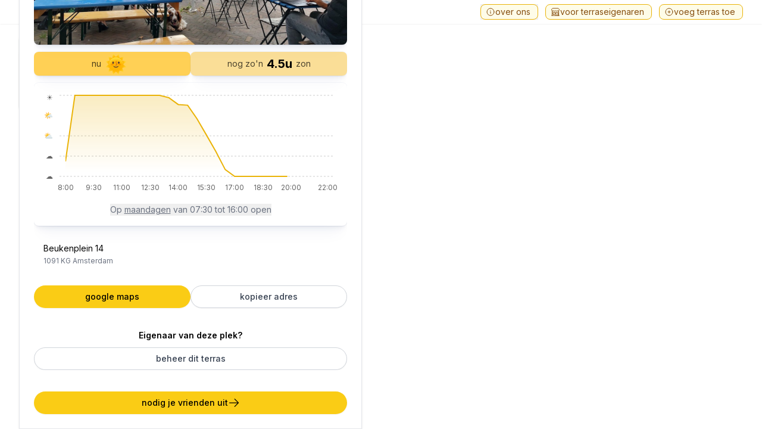

--- FILE ---
content_type: text/html; charset=utf-8
request_url: https://zonopjebakkes.nl/?place=coffee-bru-3824
body_size: 2583
content:
<!DOCTYPE html><html id="__next_error__"><head><meta charSet="utf-8"/><meta name="viewport" content="width=device-width, initial-scale=1.0, maximum-scale=1.0, user-scalable=no"/><link rel="preload" as="script" fetchPriority="low" href="/_next/static/chunks/webpack-7610934f6709ff48.js" crossorigin=""/><script src="/_next/static/chunks/1dd3208c-99b1a16bb8965424.js" async="" crossorigin=""></script><script src="/_next/static/chunks/1053-55db70eb0f340855.js" async="" crossorigin=""></script><script src="/_next/static/chunks/main-app-03612bcc77c19215.js" async="" crossorigin=""></script><title>zonopjebakkes - vind een zonnig terrasje in de buurt ☀️</title><meta name="description" content="op zoek naar een terras met zon (of schaduw)? check de kaart om de hoeveelheid zon te zien voor ieder terrasje bij jou in de buurt!"/><link rel="manifest" href="/site.webmanifest"/><meta name="theme-color" content="#bae6fd"/><meta name="msapplication-TileColor" content="#bae6fd"/><meta name="apple-itunes-app" content="app-id=6449158989"/><link rel="canonical" href="https://zonopjebakkes.nl/"/><meta name="apple-mobile-web-app-capable" content="yes"/><meta name="apple-mobile-web-app-title" content="zonopjebakkes"/><meta name="apple-mobile-web-app-status-bar-style" content="default"/><link rel="icon" href="/favicon-32x32.png" sizes="32x32" type="image/png"/><link rel="icon" href="/favicon-16x16.png" sizes="16x16" type="image/png"/><link rel="apple-touch-icon" href="/apple-touch-icon.png"/><meta name="next-size-adjust"/><script src="/_next/static/chunks/polyfills-c67a75d1b6f99dc8.js" crossorigin="" noModule=""></script></head><body><script src="/_next/static/chunks/webpack-7610934f6709ff48.js" crossorigin="" async=""></script><script>(self.__next_f=self.__next_f||[]).push([0]);self.__next_f.push([2,null])</script><script>self.__next_f.push([1,"1:HL[\"/_next/static/media/e4af272ccee01ff0-s.p.woff2\",\"font\",{\"crossOrigin\":\"\",\"type\":\"font/woff2\"}]\n2:HL[\"/_next/static/css/747e66580a414468.css\",\"style\",{\"crossOrigin\":\"\"}]\n0:\"$L3\"\n"])</script><script>self.__next_f.push([1,"4:I[51999,[],\"\"]\n6:I[70433,[],\"\"]\n7:I[82475,[\"4095\",\"static/chunks/4095-5861cf130d782fab.js\",\"84\",\"static/chunks/84-c9afcb64c15bcaeb.js\",\"2056\",\"static/chunks/2056-60ac1f6f1e7d75db.js\",\"6126\",\"static/chunks/6126-307f79426a223581.js\",\"897\",\"static/chunks/897-5b08cee2c2dc6d71.js\",\"4366\",\"static/chunks/4366-611977c14500928a.js\",\"6876\",\"static/chunks/6876-347cae0d0e404616.js\",\"3185\",\"static/chunks/app/layout-0c972d3e78054510.js\"],\"\"]\n8:I[99305,[],\"\"]\n9:I[55236,[],\"\"]\nb:I[75902,[\"7309\",\"static/chunks/app/(map)/p"])</script><script>self.__next_f.push([1,"age-1d63422a70a104fc.js\"],\"\"]\nc:\"$Sreact.suspense\"\n"])</script><script>self.__next_f.push([1,"d:I[75124,[\"3910\",\"static/chunks/5c36c3dc-e4c2792ff4f4600d.js\",\"4095\",\"static/chunks/4095-5861cf130d782fab.js\",\"84\",\"static/chunks/84-c9afcb64c15bcaeb.js\",\"2056\",\"static/chunks/2056-60ac1f6f1e7d75db.js\",\"6126\",\"static/chunks/6126-307f79426a223581.js\",\"41\",\"static/chunks/41-42990c5c1d6b0f25.js\",\"897\",\"static/chunks/897-5b08cee2c2dc6d71.js\",\"6341\",\"static/chunks/6341-3497baf6da6a895d.js\",\"4366\",\"static/chunks/4366-611977c14500928a.js\",\"1371\",\"static/chunks/1371-f031a5add0d07622.js\",\"1956\",\"static/chunks/1956-a4a12c91e4ec49bc.js\",\"3514\",\"static/chunks/app/(map)/layout-6c5a533a024336a2.js\"],\"NoSSR\"]\n"])</script><script>self.__next_f.push([1,"f:I[7697,[\"4095\",\"static/chunks/4095-5861cf130d782fab.js\",\"84\",\"static/chunks/84-c9afcb64c15bcaeb.js\",\"2056\",\"static/chunks/2056-60ac1f6f1e7d75db.js\",\"6126\",\"static/chunks/6126-307f79426a223581.js\",\"897\",\"static/chunks/897-5b08cee2c2dc6d71.js\",\"4366\",\"static/chunks/4366-611977c14500928a.js\",\"6876\",\"static/chunks/6876-347cae0d0e404616.js\",\"3185\",\"static/chunks/app/layout-0c972d3e78054510.js\"],\"\"]\n"])</script><script>self.__next_f.push([1,"3:[[[\"$\",\"link\",\"0\",{\"rel\":\"stylesheet\",\"href\":\"/_next/static/css/747e66580a414468.css\",\"precedence\":\"next\",\"crossOrigin\":\"\"}]],[\"$\",\"$L4\",null,{\"buildId\":\"IebOFBpSuT0uIAhMNnwIg\",\"assetPrefix\":\"\",\"initialCanonicalUrl\":\"/\",\"initialTree\":[\"\",{\"children\":[\"(map)\",{\"children\":[\"__PAGE__\",{}]}]},\"$undefined\",\"$undefined\",true],\"initialHead\":[false,\"$L5\"],\"globalErrorComponent\":\"$6\",\"children\":[null,[\"$\",\"html\",null,{\"lang\":\"en\",\"className\":\"__variable_f367f3\",\"children\":[\"$\",\"body\",null,{\"children\":[[\"$\",\"$L7\",null,{\"children\":[\"$\",\"$L8\",null,{\"parallelRouterKey\":\"children\",\"segmentPath\":[\"children\"],\"loading\":\"$undefined\",\"loadingStyles\":\"$undefined\",\"hasLoading\":false,\"error\":\"$undefined\",\"errorStyles\":\"$undefined\",\"template\":[\"$\",\"$L9\",null,{}],\"templateStyles\":\"$undefined\",\"notFound\":[[\"$\",\"title\",null,{\"children\":\"404: This page could not be found.\"}],[\"$\",\"div\",null,{\"style\":{\"fontFamily\":\"system-ui,\\\"Segoe UI\\\",Roboto,Helvetica,Arial,sans-serif,\\\"Apple Color Emoji\\\",\\\"Segoe UI Emoji\\\"\",\"height\":\"100vh\",\"textAlign\":\"center\",\"display\":\"flex\",\"flexDirection\":\"column\",\"alignItems\":\"center\",\"justifyContent\":\"center\"},\"children\":[\"$\",\"div\",null,{\"children\":[[\"$\",\"style\",null,{\"dangerouslySetInnerHTML\":{\"__html\":\"body{color:#000;background:#fff;margin:0}.next-error-h1{border-right:1px solid rgba(0,0,0,.3)}@media (prefers-color-scheme:dark){body{color:#fff;background:#000}.next-error-h1{border-right:1px solid rgba(255,255,255,.3)}}\"}}],[\"$\",\"h1\",null,{\"className\":\"next-error-h1\",\"style\":{\"display\":\"inline-block\",\"margin\":\"0 20px 0 0\",\"padding\":\"0 23px 0 0\",\"fontSize\":24,\"fontWeight\":500,\"verticalAlign\":\"top\",\"lineHeight\":\"49px\"},\"children\":\"404\"}],[\"$\",\"div\",null,{\"style\":{\"display\":\"inline-block\"},\"children\":[\"$\",\"h2\",null,{\"style\":{\"fontSize\":14,\"fontWeight\":400,\"lineHeight\":\"49px\",\"margin\":0},\"children\":\"This page could not be found.\"}]}]]}]}]],\"notFoundStyles\":[],\"childProp\":{\"current\":[null,[[\"$\",\"$L8\",null,{\"parallelRouterKey\":\"children\",\"segmentPath\":[\"children\",\"(map)\",\"children\"],\"loading\":\"$undefined\",\"loadingStyles\":\"$undefined\",\"hasLoading\":false,\"error\":\"$undefined\",\"errorStyles\":\"$undefined\",\"template\":[\"$\",\"$L9\",null,{}],\"templateStyles\":\"$undefined\",\"notFound\":[[\"$\",\"title\",null,{\"children\":\"404: This page could not be found.\"}],[\"$\",\"div\",null,{\"style\":{\"fontFamily\":\"system-ui,\\\"Segoe UI\\\",Roboto,Helvetica,Arial,sans-serif,\\\"Apple Color Emoji\\\",\\\"Segoe UI Emoji\\\"\",\"height\":\"100vh\",\"textAlign\":\"center\",\"display\":\"flex\",\"flexDirection\":\"column\",\"alignItems\":\"center\",\"justifyContent\":\"center\"},\"children\":[\"$\",\"div\",null,{\"children\":[[\"$\",\"style\",null,{\"dangerouslySetInnerHTML\":{\"__html\":\"body{color:#000;background:#fff;margin:0}.next-error-h1{border-right:1px solid rgba(0,0,0,.3)}@media (prefers-color-scheme:dark){body{color:#fff;background:#000}.next-error-h1{border-right:1px solid rgba(255,255,255,.3)}}\"}}],[\"$\",\"h1\",null,{\"className\":\"next-error-h1\",\"style\":{\"display\":\"inline-block\",\"margin\":\"0 20px 0 0\",\"padding\":\"0 23px 0 0\",\"fontSize\":24,\"fontWeight\":500,\"verticalAlign\":\"top\",\"lineHeight\":\"49px\"},\"children\":\"404\"}],[\"$\",\"div\",null,{\"style\":{\"display\":\"inline-block\"},\"children\":[\"$\",\"h2\",null,{\"style\":{\"fontSize\":14,\"fontWeight\":400,\"lineHeight\":\"49px\",\"margin\":0},\"children\":\"This page could not be found.\"}]}]]}]}]],\"notFoundStyles\":[],\"childProp\":{\"current\":[\"$La\",[\"$\",\"$Lb\",null,{}],null],\"segment\":\"__PAGE__\"},\"styles\":[]}],[\"$\",\"$c\",null,{\"fallback\":null,\"children\":[\"$\",\"$Ld\",null,{\"children\":\"$Le\"}]}]],null],\"segment\":\"(map)\"},\"styles\":[]}]}],[\"$\",\"$Lf\",null,{\"src\":\"https://splitbee-hive.seatsinthesun2400.workers.dev/sb.js\",\"strategy\":\"afterInteractive\"}],[\"$\",\"$Lf\",null,{\"src\":\"https://um.lodder.dev/lodder.js\",\"data-website-id\":\"546cb714-f867-4b69-9449-6a30df4b9227\",\"strategy\":\"afterInteractive\"}]]}]}],null]}]]\n"])</script><script>self.__next_f.push([1,"10:I[14012,[\"3910\",\"static/chunks/5c36c3dc-e4c2792ff4f4600d.js\",\"4095\",\"static/chunks/4095-5861cf130d782fab.js\",\"84\",\"static/chunks/84-c9afcb64c15bcaeb.js\",\"2056\",\"static/chunks/2056-60ac1f6f1e7d75db.js\",\"6126\",\"static/chunks/6126-307f79426a223581.js\",\"41\",\"static/chunks/41-42990c5c1d6b0f25.js\",\"897\",\"static/chunks/897-5b08cee2c2dc6d71.js\",\"6341\",\"static/chunks/6341-3497baf6da6a895d.js\",\"4366\",\"static/chunks/4366-611977c14500928a.js\",\"1371\",\"static/chunks/1371-f031a5add0d07622.js\",\"1956\",\"static/chunks/1956-a4a12c91e4ec49bc.js\",\"3514\",\"static/chunks/app/(map)/layout-6c5a533a024336a2.js\"],\"\"]\n"])</script><script>self.__next_f.push([1,"e:[\"$\",\"$L10\",null,{}]\n"])</script><script>self.__next_f.push([1,"5:[[\"$\",\"meta\",\"0\",{\"charSet\":\"utf-8\"}],[\"$\",\"title\",\"1\",{\"children\":\"zonopjebakkes - vind een zonnig terrasje in de buurt ☀️\"}],[\"$\",\"meta\",\"2\",{\"name\":\"description\",\"content\":\"op zoek naar een terras met zon (of schaduw)? check de kaart om de hoeveelheid zon te zien voor ieder terrasje bij jou in de buurt!\"}],[\"$\",\"link\",\"3\",{\"rel\":\"manifest\",\"href\":\"/site.webmanifest\"}],[\"$\",\"meta\",\"4\",{\"name\":\"theme-color\",\"content\":\"#bae6fd\"}],[\"$\",\"meta\",\"5\",{\"name\":\"viewport\",\"content\":\"width=device-width, initial-scale=1.0, maximum-scale=1.0, user-scalable=no\"}],[\"$\",\"meta\",\"6\",{\"name\":\"msapplication-TileColor\",\"content\":\"#bae6fd\"}],[\"$\",\"meta\",\"7\",{\"name\":\"apple-itunes-app\",\"content\":\"app-id=6449158989\"}],[\"$\",\"link\",\"8\",{\"rel\":\"canonical\",\"href\":\"https://zonopjebakkes.nl/\"}],[\"$\",\"meta\",\"9\",{\"name\":\"apple-mobile-web-app-capable\",\"content\":\"yes\"}],[\"$\",\"meta\",\"10\",{\"name\":\"apple-mobile-web-app-title\",\"content\":\"zonopjebakkes\"}],[\"$\",\"meta\",\"11\",{\"name\":\"apple-mobile-web-app-status-bar-style\",\"content\":\"default\"}],[\"$\",\"link\",\"12\",{\"rel\":\"icon\",\"href\":\"/favicon-32x32.png\",\"sizes\":\"32x32\",\"type\":\"image/png\"}],[\"$\",\"link\",\"13\",{\"rel\":\"icon\",\"href\":\"/favicon-16x16.png\",\"sizes\":\"16x16\",\"type\":\"image/png\"}],[\"$\",\"link\",\"14\",{\"rel\":\"apple-touch-icon\",\"href\":\"/apple-touch-icon.png\"}],[\"$\",\"meta\",\"15\",{\"name\":\"next-size-adjust\"}]]\n"])</script><script>self.__next_f.push([1,"a:null\n"])</script></body></html>

--- FILE ---
content_type: text/css; charset=UTF-8
request_url: https://zonopjebakkes.nl/_next/static/css/747e66580a414468.css
body_size: 39907
content:
*,:after,:before{--tw-border-spacing-x:0;--tw-border-spacing-y:0;--tw-translate-x:0;--tw-translate-y:0;--tw-rotate:0;--tw-skew-x:0;--tw-skew-y:0;--tw-scale-x:1;--tw-scale-y:1;--tw-pan-x: ;--tw-pan-y: ;--tw-pinch-zoom: ;--tw-scroll-snap-strictness:proximity;--tw-gradient-from-position: ;--tw-gradient-via-position: ;--tw-gradient-to-position: ;--tw-ordinal: ;--tw-slashed-zero: ;--tw-numeric-figure: ;--tw-numeric-spacing: ;--tw-numeric-fraction: ;--tw-ring-inset: ;--tw-ring-offset-width:0px;--tw-ring-offset-color:#fff;--tw-ring-color:rgba(59,130,246,.5);--tw-ring-offset-shadow:0 0 #0000;--tw-ring-shadow:0 0 #0000;--tw-shadow:0 0 #0000;--tw-shadow-colored:0 0 #0000;--tw-blur: ;--tw-brightness: ;--tw-contrast: ;--tw-grayscale: ;--tw-hue-rotate: ;--tw-invert: ;--tw-saturate: ;--tw-sepia: ;--tw-drop-shadow: ;--tw-backdrop-blur: ;--tw-backdrop-brightness: ;--tw-backdrop-contrast: ;--tw-backdrop-grayscale: ;--tw-backdrop-hue-rotate: ;--tw-backdrop-invert: ;--tw-backdrop-opacity: ;--tw-backdrop-saturate: ;--tw-backdrop-sepia: ;--tw-contain-size: ;--tw-contain-layout: ;--tw-contain-paint: ;--tw-contain-style: }::backdrop{--tw-border-spacing-x:0;--tw-border-spacing-y:0;--tw-translate-x:0;--tw-translate-y:0;--tw-rotate:0;--tw-skew-x:0;--tw-skew-y:0;--tw-scale-x:1;--tw-scale-y:1;--tw-pan-x: ;--tw-pan-y: ;--tw-pinch-zoom: ;--tw-scroll-snap-strictness:proximity;--tw-gradient-from-position: ;--tw-gradient-via-position: ;--tw-gradient-to-position: ;--tw-ordinal: ;--tw-slashed-zero: ;--tw-numeric-figure: ;--tw-numeric-spacing: ;--tw-numeric-fraction: ;--tw-ring-inset: ;--tw-ring-offset-width:0px;--tw-ring-offset-color:#fff;--tw-ring-color:rgba(59,130,246,.5);--tw-ring-offset-shadow:0 0 #0000;--tw-ring-shadow:0 0 #0000;--tw-shadow:0 0 #0000;--tw-shadow-colored:0 0 #0000;--tw-blur: ;--tw-brightness: ;--tw-contrast: ;--tw-grayscale: ;--tw-hue-rotate: ;--tw-invert: ;--tw-saturate: ;--tw-sepia: ;--tw-drop-shadow: ;--tw-backdrop-blur: ;--tw-backdrop-brightness: ;--tw-backdrop-contrast: ;--tw-backdrop-grayscale: ;--tw-backdrop-hue-rotate: ;--tw-backdrop-invert: ;--tw-backdrop-opacity: ;--tw-backdrop-saturate: ;--tw-backdrop-sepia: ;--tw-contain-size: ;--tw-contain-layout: ;--tw-contain-paint: ;--tw-contain-style: }/*
! tailwindcss v3.4.19 | MIT License | https://tailwindcss.com
*/*,:after,:before{box-sizing:border-box;border:0 solid #e5e7eb}:after,:before{--tw-content:""}:host,html{line-height:1.5;-webkit-text-size-adjust:100%;-moz-tab-size:4;-o-tab-size:4;tab-size:4;font-family:var(--font-inter),ui-sans-serif,system-ui,sans-serif,"Apple Color Emoji","Segoe UI Emoji","Segoe UI Symbol","Noto Color Emoji";font-feature-settings:normal;font-variation-settings:normal;-webkit-tap-highlight-color:transparent}body{margin:0;line-height:inherit}hr{height:0;color:inherit;border-top-width:1px}abbr:where([title]){-webkit-text-decoration:underline dotted;text-decoration:underline dotted}h1,h2,h3,h4,h5,h6{font-size:inherit;font-weight:inherit}a{color:inherit;text-decoration:inherit}b,strong{font-weight:bolder}code,kbd,pre,samp{font-family:ui-monospace,SFMono-Regular,Menlo,Monaco,Consolas,Liberation Mono,Courier New,monospace;font-feature-settings:normal;font-variation-settings:normal;font-size:1em}small{font-size:80%}sub,sup{font-size:75%;line-height:0;position:relative;vertical-align:baseline}sub{bottom:-.25em}sup{top:-.5em}table{text-indent:0;border-color:inherit;border-collapse:collapse}button,input,optgroup,select,textarea{font-family:inherit;font-feature-settings:inherit;font-variation-settings:inherit;font-size:100%;font-weight:inherit;line-height:inherit;letter-spacing:inherit;color:inherit;margin:0;padding:0}button,select{text-transform:none}button,input:where([type=button]),input:where([type=reset]),input:where([type=submit]){-webkit-appearance:button;background-color:transparent;background-image:none}:-moz-focusring{outline:auto}:-moz-ui-invalid{box-shadow:none}progress{vertical-align:baseline}::-webkit-inner-spin-button,::-webkit-outer-spin-button{height:auto}[type=search]{-webkit-appearance:textfield;outline-offset:-2px}::-webkit-search-decoration{-webkit-appearance:none}::-webkit-file-upload-button{-webkit-appearance:button;font:inherit}summary{display:list-item}blockquote,dd,dl,figure,h1,h2,h3,h4,h5,h6,hr,p,pre{margin:0}fieldset{margin:0}fieldset,legend{padding:0}menu,ol,ul{list-style:none;margin:0;padding:0}dialog{padding:0}textarea{resize:vertical}input::-moz-placeholder,textarea::-moz-placeholder{color:#9ca3af}input::placeholder,textarea::placeholder{color:#9ca3af}[role=button],button{cursor:pointer}:disabled{cursor:default}audio,canvas,embed,iframe,img,object,svg,video{display:block;vertical-align:middle}img,video{max-width:100%;height:auto}[hidden]:where(:not([hidden=until-found])){display:none}:root{--k-device-pixel-ratio:1;--k-hairline-color:rgba(0,0,0,.2);--k-rtl-reverse:1;--k-color-ios-primary:0 122 255;--k-color-ios-primary-tint:41 143 255;--k-color-ios-primary-shade:0 102 214;--k-color-md-light-primary:0 91 193;--k-color-md-light-on-primary:255 255 255;--k-color-md-light-primary-container:216 226 255;--k-color-md-light-on-primary-container:0 26 65;--k-color-md-light-secondary:86 94 113;--k-color-md-light-on-secondary:255 255 255;--k-color-md-light-secondary-container:219 226 249;--k-color-md-light-on-secondary-container:20 27 44;--k-color-md-light-surface:254 251 255;--k-color-md-light-on-surface:27 27 31;--k-color-md-light-surface-variant:225 226 236;--k-color-md-light-on-surface-variant:68 71 79;--k-color-md-light-outline:116 119 127;--k-color-md-light-outline-variant:196 198 208;--k-color-md-light-surface-1:241 243 252;--k-color-md-light-surface-2:234 238 250;--k-color-md-light-surface-3:226 233 248;--k-color-md-light-surface-4:224 232 248;--k-color-md-light-surface-5:218 229 246;--k-color-md-dark-primary:173 198 255;--k-color-md-dark-on-primary:0 46 105;--k-color-md-dark-primary-container:0 68 147;--k-color-md-dark-on-primary-container:216 226 255;--k-color-md-dark-secondary:191 198 220;--k-color-md-dark-on-secondary:41 48 65;--k-color-md-dark-secondary-container:63 71 89;--k-color-md-dark-on-secondary-container:219 226 249;--k-color-md-dark-surface:27 27 31;--k-color-md-dark-on-surface:227 226 230;--k-color-md-dark-surface-variant:68 71 79;--k-color-md-dark-on-surface-variant:196 198 208;--k-color-md-dark-outline:142 144 153;--k-color-md-dark-outline-variant:68 71 79;--k-color-md-dark-surface-1:34 36 42;--k-color-md-dark-surface-2:39 41 49;--k-color-md-dark-surface-3:43 46 56;--k-color-md-dark-surface-4:45 48 58;--k-color-md-dark-surface-5:47 51 62;--k-color-primary:0 122 255;--k-color-brand-primary:0 122 255;--k-color-brand-red:255 59 48;--k-color-brand-green:76 217 100;--k-color-brand-yellow:255 204 0;--k-color-brand-purple:156 39 176;--k-color-brand-blue:33 150 243}[dir=rtl]{--k-rtl-reverse:-1}.dark{background-color:#000;--k-hairline-color:hsla(0,0%,100%,.15);color:#fff}@media (min-resolution:1.25dppx){:root{--k-device-pixel-ratio:1.25}}@media (min-resolution:1.5dppx){:root{--k-device-pixel-ratio:1.5}}@media (min-resolution:1.75dppx){:root{--k-device-pixel-ratio:1.75}}@media (min-resolution:2dppx){:root{--k-device-pixel-ratio:2}}@media (min-resolution:2.25dppx){:root{--k-device-pixel-ratio:2.25}}@media (min-resolution:2.5dppx){:root{--k-device-pixel-ratio:2.5}}@media (min-resolution:3dppx){:root{--k-device-pixel-ratio:3}}*{-webkit-tap-highlight-color:rgba(0,0,0,0);-webkit-text-size-adjust:100%}body{-webkit-font-smoothing:antialiased;-moz-osx-font-smoothing:grayscale}.ios,.k-ios,.k-material,.md{font-family:var(--font-inter),ui-sans-serif,system-ui,sans-serif,"Apple Color Emoji","Segoe UI Emoji","Segoe UI Symbol","Noto Color Emoji"}:root{--k-touch-ripple-opacity:0.15;--k-touch-ripple-black:rgba(0,0,0,var(--k-touch-ripple-opacity));--k-touch-ripple-white:rgba(255,255,255,var(--k-touch-ripple-opacity));--k-touch-ripple-color:var(--k-touch-ripple-black)}.k-touch-ripple-wave{left:0;top:0;position:absolute!important;border-radius:50%;pointer-events:none;z-index:-1;padding:0;margin:0;font-size:0;transform:translateZ(0) scale(0);background-color:var(--k-touch-ripple-color);animation:k-touch-ripple-in .2s forwards;display:block!important}.k-touch-ripple-wave.k-touch-ripple-wave-out{transform:var(--k-ripple-transform);animation:k-touch-ripple-out .3s forwards}@keyframes k-touch-ripple-in{0%{transform:translateZ(0) scale(0)}to{transform:var(--k-ripple-transform)}}@keyframes k-touch-ripple-out{0%{opacity:1}to{opacity:0}}:root{--k-safe-area-left:0px;--k-safe-area-right:0px;--k-safe-area-top:0px;--k-safe-area-bottom:0px}@supports (left:env(safe-area-inset-left)){.safe-areas{--k-safe-area-left:env(safe-area-inset-left);--k-safe-area-right:env(safe-area-inset-right);--k-safe-area-top:env(safe-area-inset-top);--k-safe-area-bottom:env(safe-area-inset-bottom)}}input:where(:not([type])),input:where([type=date]),input:where([type=datetime-local]),input:where([type=email]),input:where([type=month]),input:where([type=number]),input:where([type=password]),input:where([type=search]),input:where([type=tel]),input:where([type=text]),input:where([type=time]),input:where([type=url]),input:where([type=week]),select,select:where([multiple]),textarea{-webkit-appearance:none;-moz-appearance:none;appearance:none;background-color:#fff;border-color:#6b7280;border-width:1px;border-radius:0;padding:.5rem .75rem;font-size:1rem;line-height:1.5rem;--tw-shadow:0 0 #0000}input:where(:not([type])):focus,input:where([type=date]):focus,input:where([type=datetime-local]):focus,input:where([type=email]):focus,input:where([type=month]):focus,input:where([type=number]):focus,input:where([type=password]):focus,input:where([type=search]):focus,input:where([type=tel]):focus,input:where([type=text]):focus,input:where([type=time]):focus,input:where([type=url]):focus,input:where([type=week]):focus,select:focus,select:where([multiple]):focus,textarea:focus{outline:2px solid transparent;outline-offset:2px;--tw-ring-inset:var(--tw-empty,/*!*/ /*!*/);--tw-ring-offset-width:0px;--tw-ring-offset-color:#fff;--tw-ring-color:#2563eb;--tw-ring-offset-shadow:var(--tw-ring-inset) 0 0 0 var(--tw-ring-offset-width) var(--tw-ring-offset-color);--tw-ring-shadow:var(--tw-ring-inset) 0 0 0 calc(1px + var(--tw-ring-offset-width)) var(--tw-ring-color);box-shadow:var(--tw-ring-offset-shadow),var(--tw-ring-shadow),var(--tw-shadow);border-color:#2563eb}input::-moz-placeholder,textarea::-moz-placeholder{color:#6b7280;opacity:1}input::placeholder,textarea::placeholder{color:#6b7280;opacity:1}::-webkit-datetime-edit-fields-wrapper{padding:0}::-webkit-date-and-time-value{min-height:1.5em;text-align:inherit}::-webkit-datetime-edit{display:inline-flex}::-webkit-datetime-edit,::-webkit-datetime-edit-day-field,::-webkit-datetime-edit-hour-field,::-webkit-datetime-edit-meridiem-field,::-webkit-datetime-edit-millisecond-field,::-webkit-datetime-edit-minute-field,::-webkit-datetime-edit-month-field,::-webkit-datetime-edit-second-field,::-webkit-datetime-edit-year-field{padding-top:0;padding-bottom:0}select{background-image:url("data:image/svg+xml,%3csvg xmlns='http://www.w3.org/2000/svg' fill='none' viewBox='0 0 20 20'%3e%3cpath stroke='%236b7280' stroke-linecap='round' stroke-linejoin='round' stroke-width='1.5' d='M6 8l4 4 4-4'/%3e%3c/svg%3e");background-position:right .5rem center;background-repeat:no-repeat;background-size:1.5em 1.5em;padding-right:2.5rem;-webkit-print-color-adjust:exact;print-color-adjust:exact}select:where([multiple]),select:where([size]:not([size="1"])){background-image:none;background-position:0 0;background-repeat:unset;background-size:initial;padding-right:.75rem;-webkit-print-color-adjust:unset;print-color-adjust:unset}input:where([type=checkbox]),input:where([type=radio]){-webkit-appearance:none;-moz-appearance:none;appearance:none;padding:0;-webkit-print-color-adjust:exact;print-color-adjust:exact;display:inline-block;vertical-align:middle;background-origin:border-box;-webkit-user-select:none;-moz-user-select:none;user-select:none;flex-shrink:0;height:1rem;width:1rem;color:#2563eb;background-color:#fff;border-color:#6b7280;border-width:1px;--tw-shadow:0 0 #0000}input:where([type=checkbox]){border-radius:0}input:where([type=radio]){border-radius:100%}input:where([type=checkbox]):focus,input:where([type=radio]):focus{outline:2px solid transparent;outline-offset:2px;--tw-ring-inset:var(--tw-empty,/*!*/ /*!*/);--tw-ring-offset-width:2px;--tw-ring-offset-color:#fff;--tw-ring-color:#2563eb;--tw-ring-offset-shadow:var(--tw-ring-inset) 0 0 0 var(--tw-ring-offset-width) var(--tw-ring-offset-color);--tw-ring-shadow:var(--tw-ring-inset) 0 0 0 calc(2px + var(--tw-ring-offset-width)) var(--tw-ring-color);box-shadow:var(--tw-ring-offset-shadow),var(--tw-ring-shadow),var(--tw-shadow)}input:where([type=checkbox]):checked,input:where([type=radio]):checked{border-color:transparent;background-color:currentColor;background-size:100% 100%;background-position:50%;background-repeat:no-repeat}input:where([type=checkbox]):checked{background-image:url("data:image/svg+xml,%3csvg viewBox='0 0 16 16' fill='white' xmlns='http://www.w3.org/2000/svg'%3e%3cpath d='M12.207 4.793a1 1 0 010 1.414l-5 5a1 1 0 01-1.414 0l-2-2a1 1 0 011.414-1.414L6.5 9.086l4.293-4.293a1 1 0 011.414 0z'/%3e%3c/svg%3e")}@media (forced-colors:active){input:where([type=checkbox]):checked{-webkit-appearance:auto;-moz-appearance:auto;appearance:auto}}input:where([type=radio]):checked{background-image:url("data:image/svg+xml,%3csvg viewBox='0 0 16 16' fill='white' xmlns='http://www.w3.org/2000/svg'%3e%3ccircle cx='8' cy='8' r='3'/%3e%3c/svg%3e")}@media (forced-colors:active){input:where([type=radio]):checked{-webkit-appearance:auto;-moz-appearance:auto;appearance:auto}}input:where([type=checkbox]):checked:focus,input:where([type=checkbox]):checked:hover,input:where([type=radio]):checked:focus,input:where([type=radio]):checked:hover{border-color:transparent;background-color:currentColor}input:where([type=checkbox]):indeterminate{background-image:url("data:image/svg+xml,%3csvg xmlns='http://www.w3.org/2000/svg' fill='none' viewBox='0 0 16 16'%3e%3cpath stroke='white' stroke-linecap='round' stroke-linejoin='round' stroke-width='2' d='M4 8h8'/%3e%3c/svg%3e");border-color:transparent;background-color:currentColor;background-size:100% 100%;background-position:50%;background-repeat:no-repeat}@media (forced-colors:active){input:where([type=checkbox]):indeterminate{-webkit-appearance:auto;-moz-appearance:auto;appearance:auto}}input:where([type=checkbox]):indeterminate:focus,input:where([type=checkbox]):indeterminate:hover{border-color:transparent;background-color:currentColor}input:where([type=file]){background:unset;border-color:inherit;border-width:0;border-radius:0;padding:0;font-size:unset;line-height:inherit}input:where([type=file]):focus{outline:1px solid ButtonText;outline:1px auto -webkit-focus-ring-color}.k-ios-preloader>span{animation:k-ios-preloader-spin 1s steps(8) infinite}.k-material-preloader>span{animation:k-material-preloader-rotate 1.4s linear infinite}.k-material-preloader circle{stroke-dasharray:100px;stroke-dashoffset:80px;stroke-width:4;transform:rotate(-90deg);transform-origin:18px 18px;animation:k-material-preloader-circle-rotate 5.6s ease-in-out infinite}@keyframes k-ios-preloader-spin{0%{transform:rotate(0deg)}to{transform:rotate(1turn)}}@keyframes k-material-preloader-rotate{0%{transform:rotate(0deg)}to{transform:rotate(1turn)}}@keyframes k-material-preloader-circle-rotate{0%{transform:rotate(-90deg);stroke-dashoffset:100px}12.50%{transform:rotate(-90deg);stroke-dashoffset:25px}25%{transform:rotate(180deg);stroke-dashoffset:100px}25.10%{transform:rotate(-180deg);stroke-dashoffset:100px}37.50%{transform:rotate(-180deg);stroke-dashoffset:25px}50%{transform:rotate(90deg);stroke-dashoffset:100px}50.10%{transform:rotate(90deg);stroke-dashoffset:100px}62.50%{transform:rotate(90deg);stroke-dashoffset:25px}75%{transform:rotate(1turn);stroke-dashoffset:100px}75.10%{transform:rotate(0deg);stroke-dashoffset:100px}87.50%{transform:rotate(0deg);stroke-dashoffset:25px}to{transform:rotate(270deg);stroke-dashoffset:100px}}.prose{color:var(--tw-prose-body);max-width:65ch}.prose :where(p):not(:where([class~=not-prose],[class~=not-prose] *)){margin-top:1.25em;margin-bottom:1.25em}.prose :where([class~=lead]):not(:where([class~=not-prose],[class~=not-prose] *)){color:var(--tw-prose-lead);font-size:1.25em;line-height:1.6;margin-top:1.2em;margin-bottom:1.2em}.prose :where(a):not(:where([class~=not-prose],[class~=not-prose] *)){color:var(--tw-prose-links);text-decoration:underline;font-weight:500}.prose :where(strong):not(:where([class~=not-prose],[class~=not-prose] *)){color:var(--tw-prose-bold);font-weight:600}.prose :where(a strong):not(:where([class~=not-prose],[class~=not-prose] *)){color:inherit}.prose :where(blockquote strong):not(:where([class~=not-prose],[class~=not-prose] *)){color:inherit}.prose :where(thead th strong):not(:where([class~=not-prose],[class~=not-prose] *)){color:inherit}.prose :where(ol):not(:where([class~=not-prose],[class~=not-prose] *)){list-style-type:decimal;margin-top:1.25em;margin-bottom:1.25em;padding-inline-start:1.625em}.prose :where(ol[type=A]):not(:where([class~=not-prose],[class~=not-prose] *)){list-style-type:upper-alpha}.prose :where(ol[type=a]):not(:where([class~=not-prose],[class~=not-prose] *)){list-style-type:lower-alpha}.prose :where(ol[type=A s]):not(:where([class~=not-prose],[class~=not-prose] *)){list-style-type:upper-alpha}.prose :where(ol[type=a s]):not(:where([class~=not-prose],[class~=not-prose] *)){list-style-type:lower-alpha}.prose :where(ol[type=I]):not(:where([class~=not-prose],[class~=not-prose] *)){list-style-type:upper-roman}.prose :where(ol[type=i]):not(:where([class~=not-prose],[class~=not-prose] *)){list-style-type:lower-roman}.prose :where(ol[type=I s]):not(:where([class~=not-prose],[class~=not-prose] *)){list-style-type:upper-roman}.prose :where(ol[type=i s]):not(:where([class~=not-prose],[class~=not-prose] *)){list-style-type:lower-roman}.prose :where(ol[type="1"]):not(:where([class~=not-prose],[class~=not-prose] *)){list-style-type:decimal}.prose :where(ul):not(:where([class~=not-prose],[class~=not-prose] *)){list-style-type:disc;margin-top:1.25em;margin-bottom:1.25em;padding-inline-start:1.625em}.prose :where(ol>li):not(:where([class~=not-prose],[class~=not-prose] *))::marker{font-weight:400;color:var(--tw-prose-counters)}.prose :where(ul>li):not(:where([class~=not-prose],[class~=not-prose] *))::marker{color:var(--tw-prose-bullets)}.prose :where(dt):not(:where([class~=not-prose],[class~=not-prose] *)){color:var(--tw-prose-headings);font-weight:600;margin-top:1.25em}.prose :where(hr):not(:where([class~=not-prose],[class~=not-prose] *)){border-color:var(--tw-prose-hr);border-top-width:1px;margin-top:3em;margin-bottom:3em}.prose :where(blockquote):not(:where([class~=not-prose],[class~=not-prose] *)){font-weight:500;font-style:italic;color:var(--tw-prose-quotes);border-inline-start-width:.25rem;border-inline-start-color:var(--tw-prose-quote-borders);quotes:"\201C""\201D""\2018""\2019";margin-top:1.6em;margin-bottom:1.6em;padding-inline-start:1em}.prose :where(blockquote p:first-of-type):not(:where([class~=not-prose],[class~=not-prose] *)):before{content:open-quote}.prose :where(blockquote p:last-of-type):not(:where([class~=not-prose],[class~=not-prose] *)):after{content:close-quote}.prose :where(h1):not(:where([class~=not-prose],[class~=not-prose] *)){color:var(--tw-prose-headings);font-weight:800;font-size:2.25em;margin-top:0;margin-bottom:.8888889em;line-height:1.1111111}.prose :where(h1 strong):not(:where([class~=not-prose],[class~=not-prose] *)){font-weight:900;color:inherit}.prose :where(h2):not(:where([class~=not-prose],[class~=not-prose] *)){color:var(--tw-prose-headings);font-weight:700;font-size:1.5em;margin-top:2em;margin-bottom:1em;line-height:1.3333333}.prose :where(h2 strong):not(:where([class~=not-prose],[class~=not-prose] *)){font-weight:800;color:inherit}.prose :where(h3):not(:where([class~=not-prose],[class~=not-prose] *)){color:var(--tw-prose-headings);font-weight:600;font-size:1.25em;margin-top:1.6em;margin-bottom:.6em;line-height:1.6}.prose :where(h3 strong):not(:where([class~=not-prose],[class~=not-prose] *)){font-weight:700;color:inherit}.prose :where(h4):not(:where([class~=not-prose],[class~=not-prose] *)){color:var(--tw-prose-headings);font-weight:600;margin-top:1.5em;margin-bottom:.5em;line-height:1.5}.prose :where(h4 strong):not(:where([class~=not-prose],[class~=not-prose] *)){font-weight:700;color:inherit}.prose :where(img):not(:where([class~=not-prose],[class~=not-prose] *)){margin-top:2em;margin-bottom:2em}.prose :where(picture):not(:where([class~=not-prose],[class~=not-prose] *)){display:block;margin-top:2em;margin-bottom:2em}.prose :where(video):not(:where([class~=not-prose],[class~=not-prose] *)){margin-top:2em;margin-bottom:2em}.prose :where(kbd):not(:where([class~=not-prose],[class~=not-prose] *)){font-weight:500;font-family:inherit;color:var(--tw-prose-kbd);box-shadow:0 0 0 1px var(--tw-prose-kbd-shadows),0 3px 0 var(--tw-prose-kbd-shadows);font-size:.875em;border-radius:.3125rem;padding-top:.1875em;padding-inline-end:.375em;padding-bottom:.1875em;padding-inline-start:.375em}.prose :where(code):not(:where([class~=not-prose],[class~=not-prose] *)){color:var(--tw-prose-code);font-weight:600;font-size:.875em}.prose :where(code):not(:where([class~=not-prose],[class~=not-prose] *)):before{content:"`"}.prose :where(code):not(:where([class~=not-prose],[class~=not-prose] *)):after{content:"`"}.prose :where(a code):not(:where([class~=not-prose],[class~=not-prose] *)){color:inherit}.prose :where(h1 code):not(:where([class~=not-prose],[class~=not-prose] *)){color:inherit}.prose :where(h2 code):not(:where([class~=not-prose],[class~=not-prose] *)){color:inherit;font-size:.875em}.prose :where(h3 code):not(:where([class~=not-prose],[class~=not-prose] *)){color:inherit;font-size:.9em}.prose :where(h4 code):not(:where([class~=not-prose],[class~=not-prose] *)){color:inherit}.prose :where(blockquote code):not(:where([class~=not-prose],[class~=not-prose] *)){color:inherit}.prose :where(thead th code):not(:where([class~=not-prose],[class~=not-prose] *)){color:inherit}.prose :where(pre):not(:where([class~=not-prose],[class~=not-prose] *)){color:var(--tw-prose-pre-code);background-color:var(--tw-prose-pre-bg);overflow-x:auto;font-weight:400;font-size:.875em;line-height:1.7142857;margin-top:1.7142857em;margin-bottom:1.7142857em;border-radius:.375rem;padding-top:.8571429em;padding-inline-end:1.1428571em;padding-bottom:.8571429em;padding-inline-start:1.1428571em}.prose :where(pre code):not(:where([class~=not-prose],[class~=not-prose] *)){background-color:transparent;border-width:0;border-radius:0;padding:0;font-weight:inherit;color:inherit;font-size:inherit;font-family:inherit;line-height:inherit}.prose :where(pre code):not(:where([class~=not-prose],[class~=not-prose] *)):before{content:none}.prose :where(pre code):not(:where([class~=not-prose],[class~=not-prose] *)):after{content:none}.prose :where(table):not(:where([class~=not-prose],[class~=not-prose] *)){width:100%;table-layout:auto;margin-top:2em;margin-bottom:2em;font-size:.875em;line-height:1.7142857}.prose :where(thead):not(:where([class~=not-prose],[class~=not-prose] *)){border-bottom-width:1px;border-bottom-color:var(--tw-prose-th-borders)}.prose :where(thead th):not(:where([class~=not-prose],[class~=not-prose] *)){color:var(--tw-prose-headings);font-weight:600;vertical-align:bottom;padding-inline-end:.5714286em;padding-bottom:.5714286em;padding-inline-start:.5714286em}.prose :where(tbody tr):not(:where([class~=not-prose],[class~=not-prose] *)){border-bottom-width:1px;border-bottom-color:var(--tw-prose-td-borders)}.prose :where(tbody tr:last-child):not(:where([class~=not-prose],[class~=not-prose] *)){border-bottom-width:0}.prose :where(tbody td):not(:where([class~=not-prose],[class~=not-prose] *)){vertical-align:baseline}.prose :where(tfoot):not(:where([class~=not-prose],[class~=not-prose] *)){border-top-width:1px;border-top-color:var(--tw-prose-th-borders)}.prose :where(tfoot td):not(:where([class~=not-prose],[class~=not-prose] *)){vertical-align:top}.prose :where(th,td):not(:where([class~=not-prose],[class~=not-prose] *)){text-align:start}.prose :where(figure>*):not(:where([class~=not-prose],[class~=not-prose] *)){margin-top:0;margin-bottom:0}.prose :where(figcaption):not(:where([class~=not-prose],[class~=not-prose] *)){color:var(--tw-prose-captions);font-size:.875em;line-height:1.4285714;margin-top:.8571429em}.prose{--tw-prose-body:#374151;--tw-prose-headings:#111827;--tw-prose-lead:#4b5563;--tw-prose-links:#111827;--tw-prose-bold:#111827;--tw-prose-counters:#6b7280;--tw-prose-bullets:#d1d5db;--tw-prose-hr:#e5e7eb;--tw-prose-quotes:#111827;--tw-prose-quote-borders:#e5e7eb;--tw-prose-captions:#6b7280;--tw-prose-kbd:#111827;--tw-prose-kbd-shadows:rgba(17,24,39,.1);--tw-prose-code:#111827;--tw-prose-pre-code:#e5e7eb;--tw-prose-pre-bg:#1f2937;--tw-prose-th-borders:#d1d5db;--tw-prose-td-borders:#e5e7eb;--tw-prose-invert-body:#d1d5db;--tw-prose-invert-headings:#fff;--tw-prose-invert-lead:#9ca3af;--tw-prose-invert-links:#fff;--tw-prose-invert-bold:#fff;--tw-prose-invert-counters:#9ca3af;--tw-prose-invert-bullets:#4b5563;--tw-prose-invert-hr:#374151;--tw-prose-invert-quotes:#f3f4f6;--tw-prose-invert-quote-borders:#374151;--tw-prose-invert-captions:#9ca3af;--tw-prose-invert-kbd:#fff;--tw-prose-invert-kbd-shadows:hsla(0,0%,100%,.1);--tw-prose-invert-code:#fff;--tw-prose-invert-pre-code:#d1d5db;--tw-prose-invert-pre-bg:rgba(0,0,0,.5);--tw-prose-invert-th-borders:#4b5563;--tw-prose-invert-td-borders:#374151;font-size:1rem;line-height:1.75}.prose :where(picture>img):not(:where([class~=not-prose],[class~=not-prose] *)){margin-top:0;margin-bottom:0}.prose :where(li):not(:where([class~=not-prose],[class~=not-prose] *)){margin-top:.5em;margin-bottom:.5em}.prose :where(ol>li):not(:where([class~=not-prose],[class~=not-prose] *)){padding-inline-start:.375em}.prose :where(ul>li):not(:where([class~=not-prose],[class~=not-prose] *)){padding-inline-start:.375em}.prose :where(.prose>ul>li p):not(:where([class~=not-prose],[class~=not-prose] *)){margin-top:.75em;margin-bottom:.75em}.prose :where(.prose>ul>li>p:first-child):not(:where([class~=not-prose],[class~=not-prose] *)){margin-top:1.25em}.prose :where(.prose>ul>li>p:last-child):not(:where([class~=not-prose],[class~=not-prose] *)){margin-bottom:1.25em}.prose :where(.prose>ol>li>p:first-child):not(:where([class~=not-prose],[class~=not-prose] *)){margin-top:1.25em}.prose :where(.prose>ol>li>p:last-child):not(:where([class~=not-prose],[class~=not-prose] *)){margin-bottom:1.25em}.prose :where(ul ul,ul ol,ol ul,ol ol):not(:where([class~=not-prose],[class~=not-prose] *)){margin-top:.75em;margin-bottom:.75em}.prose :where(dl):not(:where([class~=not-prose],[class~=not-prose] *)){margin-top:1.25em;margin-bottom:1.25em}.prose :where(dd):not(:where([class~=not-prose],[class~=not-prose] *)){margin-top:.5em;padding-inline-start:1.625em}.prose :where(hr+*):not(:where([class~=not-prose],[class~=not-prose] *)){margin-top:0}.prose :where(h2+*):not(:where([class~=not-prose],[class~=not-prose] *)){margin-top:0}.prose :where(h3+*):not(:where([class~=not-prose],[class~=not-prose] *)){margin-top:0}.prose :where(h4+*):not(:where([class~=not-prose],[class~=not-prose] *)){margin-top:0}.prose :where(thead th:first-child):not(:where([class~=not-prose],[class~=not-prose] *)){padding-inline-start:0}.prose :where(thead th:last-child):not(:where([class~=not-prose],[class~=not-prose] *)){padding-inline-end:0}.prose :where(tbody td,tfoot td):not(:where([class~=not-prose],[class~=not-prose] *)){padding-top:.5714286em;padding-inline-end:.5714286em;padding-bottom:.5714286em;padding-inline-start:.5714286em}.prose :where(tbody td:first-child,tfoot td:first-child):not(:where([class~=not-prose],[class~=not-prose] *)){padding-inline-start:0}.prose :where(tbody td:last-child,tfoot td:last-child):not(:where([class~=not-prose],[class~=not-prose] *)){padding-inline-end:0}.prose :where(figure):not(:where([class~=not-prose],[class~=not-prose] *)){margin-top:2em;margin-bottom:2em}.prose :where(.prose>:first-child):not(:where([class~=not-prose],[class~=not-prose] *)){margin-top:0}.prose :where(.prose>:last-child):not(:where([class~=not-prose],[class~=not-prose] *)){margin-bottom:0}.form-checkbox,.form-radio{-webkit-appearance:none;-moz-appearance:none;appearance:none;padding:0;-webkit-print-color-adjust:exact;print-color-adjust:exact;display:inline-block;vertical-align:middle;background-origin:border-box;-webkit-user-select:none;-moz-user-select:none;user-select:none;flex-shrink:0;height:1rem;width:1rem;color:#2563eb;background-color:#fff;border-color:#6b7280;border-width:1px;--tw-shadow:0 0 #0000}.form-radio{border-radius:100%}.form-checkbox:focus,.form-radio:focus{outline:2px solid transparent;outline-offset:2px;--tw-ring-inset:var(--tw-empty,/*!*/ /*!*/);--tw-ring-offset-width:2px;--tw-ring-offset-color:#fff;--tw-ring-color:#2563eb;--tw-ring-offset-shadow:var(--tw-ring-inset) 0 0 0 var(--tw-ring-offset-width) var(--tw-ring-offset-color);--tw-ring-shadow:var(--tw-ring-inset) 0 0 0 calc(2px + var(--tw-ring-offset-width)) var(--tw-ring-color);box-shadow:var(--tw-ring-offset-shadow),var(--tw-ring-shadow),var(--tw-shadow)}.form-checkbox:checked,.form-radio:checked{border-color:transparent;background-color:currentColor;background-size:100% 100%;background-position:50%;background-repeat:no-repeat}.form-radio:checked{background-image:url("data:image/svg+xml,%3csvg viewBox='0 0 16 16' fill='white' xmlns='http://www.w3.org/2000/svg'%3e%3ccircle cx='8' cy='8' r='3'/%3e%3c/svg%3e")}@media (forced-colors:active){.form-radio:checked{-webkit-appearance:auto;-moz-appearance:auto;appearance:auto}}.form-checkbox:checked:focus,.form-checkbox:checked:hover,.form-radio:checked:focus,.form-radio:checked:hover{border-color:transparent;background-color:currentColor}#__next,:root,body,html{background-color:transparent}.sr-only{position:absolute;width:1px;height:1px;padding:0;margin:-1px;overflow:hidden;clip:rect(0,0,0,0);white-space:nowrap;border-width:0}.pointer-events-none{pointer-events:none}.pointer-events-auto{pointer-events:auto}.visible{visibility:visible}.static{position:static}.fixed{position:fixed}.absolute{position:absolute}.relative{position:relative}.sticky{position:sticky}.inset-0{inset:0}.inset-1\/2{inset:50%}.inset-x-0{left:0;right:0}.inset-y-0{top:0;bottom:0}.-end-1\.5{inset-inline-end:-.375rem}.-left-4\.75{left:-1.1875rem}.-top-0\.5{top:-.125rem}.-top-1{top:-.25rem}.-top-2{top:-.5rem}.-top-4\.75{top:-1.1875rem}.bottom-0{bottom:0}.bottom-0\.5{bottom:.125rem}.bottom-1{bottom:.25rem}.bottom-1\.5{bottom:.375rem}.bottom-12{bottom:3rem}.bottom-2{bottom:.5rem}.bottom-2\.5{bottom:.625rem}.bottom-3{bottom:.75rem}.bottom-3\.5{bottom:.875rem}.bottom-4{bottom:1rem}.bottom-6{bottom:1.5rem}.bottom-7{bottom:1.75rem}.bottom-8{bottom:2rem}.bottom-full{bottom:100%}.bottom-px{bottom:1px}.left-0{left:0}.left-0\.5{left:.125rem}.left-1{left:.25rem}.left-1\.5{left:.375rem}.left-1\/2{left:50%}.left-2{left:.5rem}.left-2\.5{left:.625rem}.left-3{left:.75rem}.left-3\.5{left:.875rem}.left-4{left:1rem}.left-4\.75{left:1.1875rem}.left-6{left:1.5rem}.left-8{left:2rem}.left-\[57px\]{left:57px}.left-\[calc\(50\%\+1\.5rem\)\]{left:calc(50% + 1.5rem)}.left-full{left:100%}.left-px{left:1px}.right-0{right:0}.right-0\.5{right:.125rem}.right-1{right:.25rem}.right-1\.5{right:.375rem}.right-1\/2{right:50%}.right-2{right:.5rem}.right-2\.5{right:.625rem}.right-3{right:.75rem}.right-3\.5{right:.875rem}.right-4{right:1rem}.right-6{right:1.5rem}.right-8{right:2rem}.right-full{right:100%}.right-px{right:1px}.start-0{inset-inline-start:0}.start-0\.5{inset-inline-start:.125rem}.top-0{top:0}.top-0\.5{top:.125rem}.top-1{top:.25rem}.top-1\.5{top:.375rem}.top-1\/2{top:50%}.top-10{top:2.5rem}.top-14{top:3.5rem}.top-2\.5{top:.625rem}.top-3{top:.75rem}.top-3\.5{top:.875rem}.top-4{top:1rem}.top-4\.75{top:1.1875rem}.top-6{top:1.5rem}.top-8{top:2rem}.top-\[calc\(0\%_\+_safe-top\)\]{top:calc(0% + safe-top)}.top-\[calc\(100vh-13rem\)\]{top:calc(100vh - 13rem)}.top-full{top:100%}.top-px{top:1px}.-z-10{z-index:-10}.z-0{z-index:0}.z-10{z-index:10}.z-20{z-index:20}.z-40{z-index:40}.z-50{z-index:50}.z-\[10000\]{z-index:10000}.z-\[10010\]{z-index:10010}.z-\[10020\]{z-index:10020}.z-\[10030\]{z-index:10030}.z-\[8000\]{z-index:8000}.z-\[9000\]{z-index:9000}.col-span-1{grid-column:span 1/span 1}.col-span-10{grid-column:span 10/span 10}.col-span-11{grid-column:span 11/span 11}.col-span-12{grid-column:span 12/span 12}.col-span-2{grid-column:span 2/span 2}.col-span-3{grid-column:span 3/span 3}.col-span-4{grid-column:span 4/span 4}.col-span-5{grid-column:span 5/span 5}.col-span-6{grid-column:span 6/span 6}.col-span-7{grid-column:span 7/span 7}.col-span-8{grid-column:span 8/span 8}.col-span-9{grid-column:span 9/span 9}.col-start-2{grid-column-start:2}.col-start-3{grid-column-start:3}.col-start-4{grid-column-start:4}.col-start-5{grid-column-start:5}.col-start-6{grid-column-start:6}.col-start-7{grid-column-start:7}.-m-0\.5{margin:-.125rem}.-m-1{margin:-.25rem}.m-4{margin:1rem}.-my-1{margin-top:-.25rem;margin-bottom:-.25rem}.-my-2{margin-top:-.5rem;margin-bottom:-.5rem}.mx-0\.5{margin-left:.125rem;margin-right:.125rem}.mx-1{margin-left:.25rem;margin-right:.25rem}.mx-1\.5{margin-left:.375rem;margin-right:.375rem}.mx-12{margin-left:3rem;margin-right:3rem}.mx-4{margin-left:1rem;margin-right:1rem}.mx-8{margin-left:2rem;margin-right:2rem}.mx-auto{margin-left:auto;margin-right:auto}.my-12{margin-top:3rem;margin-bottom:3rem}.my-2{margin-top:.5rem;margin-bottom:.5rem}.my-3{margin-top:.75rem;margin-bottom:.75rem}.my-4{margin-top:1rem;margin-bottom:1rem}.my-6{margin-top:1.5rem;margin-bottom:1.5rem}.my-8{margin-top:2rem;margin-bottom:2rem}.\!ms-0{margin-inline-start:0!important}.-mb-0{margin-bottom:0}.-mb-0\.5{margin-bottom:-.125rem}.-mb-1\.5{margin-bottom:-.375rem}.-mb-2{margin-bottom:-.5rem}.-mb-2\.5{margin-bottom:-.625rem}.-mb-3{margin-bottom:-.75rem}.-mb-3\.5{margin-bottom:-.875rem}.-mb-4{margin-bottom:-1rem}.-mb-6{margin-bottom:-1.5rem}.-mb-8{margin-bottom:-2rem}.-mb-px{margin-bottom:-1px}.-me-2{margin-inline-end:-.5rem}.-ml-0{margin-left:0}.-ml-0\.5{margin-left:-.125rem}.-ml-1{margin-left:-.25rem}.-ml-1\.5{margin-left:-.375rem}.-ml-2{margin-left:-.5rem}.-ml-2\.5{margin-left:-.625rem}.-ml-3{margin-left:-.75rem}.-ml-3\.5{margin-left:-.875rem}.-ml-4{margin-left:-1rem}.-ml-6{margin-left:-1.5rem}.-ml-8{margin-left:-2rem}.-ml-px{margin-left:-1px}.-mr-0{margin-right:0}.-mr-0\.5{margin-right:-.125rem}.-mr-1{margin-right:-.25rem}.-mr-1\.5{margin-right:-.375rem}.-mr-2{margin-right:-.5rem}.-mr-2\.5{margin-right:-.625rem}.-mr-3{margin-right:-.75rem}.-mr-3\.5{margin-right:-.875rem}.-mr-4{margin-right:-1rem}.-mr-6{margin-right:-1.5rem}.-mr-8{margin-right:-2rem}.-mr-px{margin-right:-1px}.-ms-2{margin-inline-start:-.5rem}.-ms-3{margin-inline-start:-.75rem}.-mt-0{margin-top:0}.-mt-0\.5{margin-top:-.125rem}.-mt-1\.5{margin-top:-.375rem}.-mt-2{margin-top:-.5rem}.-mt-2\.5{margin-top:-.625rem}.-mt-3{margin-top:-.75rem}.-mt-3\.5{margin-top:-.875rem}.-mt-4{margin-top:-1rem}.-mt-6{margin-top:-1.5rem}.-mt-8{margin-top:-2rem}.-mt-px{margin-top:-1px}.mb-0{margin-bottom:0}.mb-0\.5{margin-bottom:.125rem}.mb-1{margin-bottom:.25rem}.mb-1\.5{margin-bottom:.375rem}.mb-2{margin-bottom:.5rem}.mb-2\.5{margin-bottom:.625rem}.mb-3{margin-bottom:.75rem}.mb-3\.5{margin-bottom:.875rem}.mb-4{margin-bottom:1rem}.mb-40{margin-bottom:10rem}.mb-5{margin-bottom:1.25rem}.mb-6{margin-bottom:1.5rem}.mb-8{margin-bottom:2rem}.mb-px{margin-bottom:1px}.me-1{margin-inline-end:.25rem}.me-2{margin-inline-end:.5rem}.me-3{margin-inline-end:.75rem}.me-4{margin-inline-end:1rem}.ml-0{margin-left:0}.ml-0\.5{margin-left:.125rem}.ml-1{margin-left:.25rem}.ml-1\.5{margin-left:.375rem}.ml-2{margin-left:.5rem}.ml-2\.5{margin-left:.625rem}.ml-3{margin-left:.75rem}.ml-3\.5{margin-left:.875rem}.ml-4{margin-left:1rem}.ml-6{margin-left:1.5rem}.ml-8{margin-left:2rem}.ml-px{margin-left:1px}.mr-0{margin-right:0}.mr-0\.5{margin-right:.125rem}.mr-1{margin-right:.25rem}.mr-1\.5{margin-right:.375rem}.mr-2{margin-right:.5rem}.mr-2\.5{margin-right:.625rem}.mr-3{margin-right:.75rem}.mr-3\.5{margin-right:.875rem}.mr-4{margin-right:1rem}.mr-6{margin-right:1.5rem}.mr-8{margin-right:2rem}.mr-px{margin-right:1px}.ms-1{margin-inline-start:.25rem}.ms-2{margin-inline-start:.5rem}.ms-3{margin-inline-start:.75rem}.ms-4{margin-inline-start:1rem}.ms-auto{margin-inline-start:auto}.mt-0{margin-top:0}.mt-0\.5{margin-top:.125rem}.mt-1{margin-top:.25rem}.mt-1\.5{margin-top:.375rem}.mt-10{margin-top:2.5rem}.mt-18{margin-top:4.5rem}.mt-2{margin-top:.5rem}.mt-2\.5{margin-top:.625rem}.mt-3{margin-top:.75rem}.mt-3\.5{margin-top:.875rem}.mt-4{margin-top:1rem}.mt-6{margin-top:1.5rem}.mt-8{margin-top:2rem}.mt-px{margin-top:1px}.box-border{box-sizing:border-box}.block{display:block}.inline-block{display:inline-block}.inline{display:inline}.flex{display:flex}.inline-flex{display:inline-flex}.table{display:table}.grid{display:grid}.hidden{display:none}.aspect-\[1155\/678\]{aspect-ratio:1155/678}.aspect-\[2\/1\]{aspect-ratio:2/1}.\!h-auto{height:auto!important}.h-0{height:0}.h-0\.25{height:.0625rem}.h-0\.5{height:.125rem}.h-1{height:.25rem}.h-1\.5{height:.375rem}.h-10{height:2.5rem}.h-11{height:2.75rem}.h-12{height:3rem}.h-12\.5{height:3.125rem}.h-13{height:3.25rem}.h-14{height:3.5rem}.h-16{height:4rem}.h-1em{height:1em}.h-2{height:.5rem}.h-2\.5{height:.625rem}.h-20{height:5rem}.h-28{height:7rem}.h-3{height:.75rem}.h-3\.5{height:.875rem}.h-4{height:1rem}.h-4\.5{height:1.125rem}.h-40{height:10rem}.h-44{height:11rem}.h-5{height:1.25rem}.h-5\.5{height:1.375rem}.h-6{height:1.5rem}.h-6\.5{height:1.625rem}.h-7{height:1.75rem}.h-8{height:2rem}.h-80{height:20rem}.h-9{height:2.25rem}.h-\[1em\]{height:1em}.h-\[40px\]{height:40px}.h-\[5\.5rem\]{height:5.5rem}.h-\[6rem\]{height:6rem}.h-auto{height:auto}.h-full{height:100%}.h-px{height:1px}.h-screen{height:100vh}.max-h-12{max-height:3rem}.max-h-60{max-height:15rem}.max-h-72{max-height:18rem}.max-h-80{max-height:20rem}.max-h-\[228px\]{max-height:228px}.max-h-\[375px\]{max-height:375px}.max-h-\[77vh\]{max-height:77vh}.max-h-\[90svh\]{max-height:90svh}.max-h-fit{max-height:-moz-fit-content;max-height:fit-content}.max-h-full{max-height:100%}.min-h-4{min-height:1rem}.min-h-5{min-height:1.25rem}.min-h-\[3\.5rem\]{min-height:3.5rem}.min-h-\[56px\]{min-height:56px}.min-h-full{min-height:100%}.min-h-screen{min-height:100vh}.w-0{width:0}.w-0\.5{width:.125rem}.w-1{width:.25rem}.w-1\/2{width:50%}.w-10{width:2.5rem}.w-11{width:2.75rem}.w-11\/12{width:91.666667%}.w-12{width:3rem}.w-13{width:3.25rem}.w-14{width:3.5rem}.w-16{width:4rem}.w-1em{width:1em}.w-2{width:.5rem}.w-20{width:5rem}.w-3{width:.75rem}.w-3\.5{width:.875rem}.w-3\/4{width:75%}.w-4{width:1rem}.w-4\.5{width:1.125rem}.w-48{width:12rem}.w-5{width:1.25rem}.w-5\.5{width:1.375rem}.w-6{width:1.5rem}.w-6\.5{width:1.625rem}.w-64{width:16rem}.w-7{width:1.75rem}.w-72{width:18rem}.w-8{width:2rem}.w-9{width:2.25rem}.w-\[16\.875rem\]{width:16.875rem}.w-\[18\.0625rem\]{width:18.0625rem}.w-\[19\.5rem\]{width:19.5rem}.w-fit{width:-moz-fit-content;width:fit-content}.w-full{width:100%}.w-max{width:-moz-max-content;width:max-content}.w-screen{width:100vw}.min-w-12{min-width:3rem}.min-w-4{min-width:1rem}.min-w-5{min-width:1.25rem}.min-w-\[10rem\]{min-width:10rem}.min-w-min{min-width:-moz-min-content;min-width:min-content}.max-w-2xl{max-width:42rem}.max-w-3xl{max-width:48rem}.max-w-7xl{max-width:80rem}.max-w-\[1024px\]{max-width:1024px}.max-w-\[66\%\]{max-width:66%}.max-w-\[90\%\]{max-width:90%}.max-w-full{max-width:100%}.max-w-md{max-width:28rem}.max-w-xl{max-width:36rem}.max-w-xs{max-width:20rem}.flex-1{flex:1 1 0%}.flex-none{flex:none}.flex-shrink-0{flex-shrink:0}.shrink{flex-shrink:1}.shrink-0{flex-shrink:0}.flex-grow{flex-grow:1}.table-auto{table-layout:auto}.origin-bottom{transform-origin:bottom}.origin-bottom-left{transform-origin:bottom left}.origin-bottom-right{transform-origin:bottom right}.origin-left{transform-origin:left}.origin-right{transform-origin:right}.origin-top-left{transform-origin:top left}.origin-top-right{transform-origin:top right}.-translate-x-1\/2{--tw-translate-x:-50%}.-translate-x-1\/2,.-translate-x-2{transform:translate(var(--tw-translate-x),var(--tw-translate-y)) rotate(var(--tw-rotate)) skewX(var(--tw-skew-x)) skewY(var(--tw-skew-y)) scaleX(var(--tw-scale-x)) scaleY(var(--tw-scale-y))}.-translate-x-2{--tw-translate-x:-0.5rem}.-translate-x-full{--tw-translate-x:-100%}.-translate-x-full,.-translate-y-1\/2{transform:translate(var(--tw-translate-x),var(--tw-translate-y)) rotate(var(--tw-rotate)) skewX(var(--tw-skew-x)) skewY(var(--tw-skew-y)) scaleX(var(--tw-scale-x)) scaleY(var(--tw-scale-y))}.-translate-y-1\/2{--tw-translate-y:-50%}.-translate-y-full{--tw-translate-y:-100%}.-translate-y-full,.translate-x-1\/2{transform:translate(var(--tw-translate-x),var(--tw-translate-y)) rotate(var(--tw-rotate)) skewX(var(--tw-skew-x)) skewY(var(--tw-skew-y)) scaleX(var(--tw-scale-x)) scaleY(var(--tw-scale-y))}.translate-x-1\/2{--tw-translate-x:50%}.translate-x-2{--tw-translate-x:0.5rem}.translate-x-2,.translate-x-5{transform:translate(var(--tw-translate-x),var(--tw-translate-y)) rotate(var(--tw-rotate)) skewX(var(--tw-skew-x)) skewY(var(--tw-skew-y)) scaleX(var(--tw-scale-x)) scaleY(var(--tw-scale-y))}.translate-x-5{--tw-translate-x:1.25rem}.translate-x-full{--tw-translate-x:100%}.translate-x-full,.translate-y-0{transform:translate(var(--tw-translate-x),var(--tw-translate-y)) rotate(var(--tw-rotate)) skewX(var(--tw-skew-x)) skewY(var(--tw-skew-y)) scaleX(var(--tw-scale-x)) scaleY(var(--tw-scale-y))}.translate-y-0{--tw-translate-y:0px}.translate-y-3{--tw-translate-y:0.75rem}.translate-y-3,.translate-y-4{transform:translate(var(--tw-translate-x),var(--tw-translate-y)) rotate(var(--tw-rotate)) skewX(var(--tw-skew-x)) skewY(var(--tw-skew-y)) scaleX(var(--tw-scale-x)) scaleY(var(--tw-scale-y))}.translate-y-4{--tw-translate-y:1rem}.translate-y-6{--tw-translate-y:1.5rem}.translate-y-6,.translate-y-8{transform:translate(var(--tw-translate-x),var(--tw-translate-y)) rotate(var(--tw-rotate)) skewX(var(--tw-skew-x)) skewY(var(--tw-skew-y)) scaleX(var(--tw-scale-x)) scaleY(var(--tw-scale-y))}.translate-y-8{--tw-translate-y:2rem}.translate-y-full{--tw-translate-y:100%}.-rotate-180,.translate-y-full{transform:translate(var(--tw-translate-x),var(--tw-translate-y)) rotate(var(--tw-rotate)) skewX(var(--tw-skew-x)) skewY(var(--tw-skew-y)) scaleX(var(--tw-scale-x)) scaleY(var(--tw-scale-y))}.-rotate-180{--tw-rotate:-180deg}.rotate-45{--tw-rotate:45deg}.rotate-45,.scale-0{transform:translate(var(--tw-translate-x),var(--tw-translate-y)) rotate(var(--tw-rotate)) skewX(var(--tw-skew-x)) skewY(var(--tw-skew-y)) scaleX(var(--tw-scale-x)) scaleY(var(--tw-scale-y))}.scale-0{--tw-scale-x:0;--tw-scale-y:0}.scale-100{--tw-scale-x:1;--tw-scale-y:1}.scale-100,.scale-133{transform:translate(var(--tw-translate-x),var(--tw-translate-y)) rotate(var(--tw-rotate)) skewX(var(--tw-skew-x)) skewY(var(--tw-skew-y)) scaleX(var(--tw-scale-x)) scaleY(var(--tw-scale-y))}.scale-133{--tw-scale-x:1.3333333333333333;--tw-scale-y:1.3333333333333333}.scale-95{--tw-scale-x:.95;--tw-scale-y:.95}.scale-95,.scale-\[0\.666\]{transform:translate(var(--tw-translate-x),var(--tw-translate-y)) rotate(var(--tw-rotate)) skewX(var(--tw-skew-x)) skewY(var(--tw-skew-y)) scaleX(var(--tw-scale-x)) scaleY(var(--tw-scale-y))}.scale-\[0\.666\]{--tw-scale-x:0.666;--tw-scale-y:0.666}.scale-\[0\.85\]{--tw-scale-x:0.85;--tw-scale-y:0.85}.scale-\[0\.85\],.scale-x-90{transform:translate(var(--tw-translate-x),var(--tw-translate-y)) rotate(var(--tw-rotate)) skewX(var(--tw-skew-x)) skewY(var(--tw-skew-y)) scaleX(var(--tw-scale-x)) scaleY(var(--tw-scale-y))}.scale-x-90{--tw-scale-x:.9}.scale-x-\[0\.5\]{--tw-scale-x:0.5}.scale-x-\[0\.5\],.scale-y-75{transform:translate(var(--tw-translate-x),var(--tw-translate-y)) rotate(var(--tw-rotate)) skewX(var(--tw-skew-x)) skewY(var(--tw-skew-y)) scaleX(var(--tw-scale-x)) scaleY(var(--tw-scale-y))}.scale-y-75{--tw-scale-y:.75}.scale-y-\[2\]{--tw-scale-y:2}.scale-y-\[2\],.transform{transform:translate(var(--tw-translate-x),var(--tw-translate-y)) rotate(var(--tw-rotate)) skewX(var(--tw-skew-x)) skewY(var(--tw-skew-y)) scaleX(var(--tw-scale-x)) scaleY(var(--tw-scale-y))}.transform-gpu{transform:translate3d(var(--tw-translate-x),var(--tw-translate-y),0) rotate(var(--tw-rotate)) skewX(var(--tw-skew-x)) skewY(var(--tw-skew-y)) scaleX(var(--tw-scale-x)) scaleY(var(--tw-scale-y))}@keyframes ping{75%,to{transform:scale(2);opacity:0}}.animate-ping{animation:ping 1s cubic-bezier(0,0,.2,1) infinite}@keyframes pulse{50%{opacity:.5}}.animate-pulse{animation:pulse 2s cubic-bezier(.4,0,.6,1) infinite}@keyframes spin{to{transform:rotate(1turn)}}.animate-spin{animation:spin 1s linear infinite}.cursor-default{cursor:default}.cursor-pointer{cursor:pointer}.cursor-text{cursor:text}.touch-pan-y{--tw-pan-y:pan-y;touch-action:var(--tw-pan-x) var(--tw-pan-y) var(--tw-pinch-zoom)}.select-none{-webkit-user-select:none;-moz-user-select:none;user-select:none}.resize{resize:both}.scroll-py-2{scroll-padding-top:.5rem;scroll-padding-bottom:.5rem}.list-disc{list-style-type:disc}.appearance-none{-webkit-appearance:none;-moz-appearance:none;appearance:none}.grid-cols-1{grid-template-columns:repeat(1,minmax(0,1fr))}.grid-cols-10{grid-template-columns:repeat(10,minmax(0,1fr))}.grid-cols-11{grid-template-columns:repeat(11,minmax(0,1fr))}.grid-cols-12{grid-template-columns:repeat(12,minmax(0,1fr))}.grid-cols-2{grid-template-columns:repeat(2,minmax(0,1fr))}.grid-cols-3{grid-template-columns:repeat(3,minmax(0,1fr))}.grid-cols-4{grid-template-columns:repeat(4,minmax(0,1fr))}.grid-cols-5{grid-template-columns:repeat(5,minmax(0,1fr))}.grid-cols-6{grid-template-columns:repeat(6,minmax(0,1fr))}.grid-cols-7{grid-template-columns:repeat(7,minmax(0,1fr))}.grid-cols-8{grid-template-columns:repeat(8,minmax(0,1fr))}.grid-cols-9{grid-template-columns:repeat(9,minmax(0,1fr))}.grid-cols-none{grid-template-columns:none}.flex-row{flex-direction:row}.flex-row-reverse{flex-direction:row-reverse}.flex-col{flex-direction:column}.flex-col-reverse{flex-direction:column-reverse}.flex-wrap{flex-wrap:wrap}.flex-nowrap{flex-wrap:nowrap}.items-start{align-items:flex-start}.items-end{align-items:flex-end}.items-center{align-items:center}.items-baseline{align-items:baseline}.items-stretch{align-items:stretch}.justify-start{justify-content:flex-start}.justify-end{justify-content:flex-end}.justify-center{justify-content:center}.justify-between{justify-content:space-between}.justify-around{justify-content:space-around}.justify-evenly{justify-content:space-evenly}.gap-1{gap:.25rem}.gap-1\.5{gap:.375rem}.gap-2{gap:.5rem}.gap-6{gap:1.5rem}.-space-x-px>:not([hidden])~:not([hidden]){--tw-space-x-reverse:0;margin-right:calc(-1px * var(--tw-space-x-reverse));margin-left:calc(-1px * calc(1 - var(--tw-space-x-reverse)))}.space-x-0>:not([hidden])~:not([hidden]){--tw-space-x-reverse:0;margin-right:calc(0px * var(--tw-space-x-reverse));margin-left:calc(0px * calc(1 - var(--tw-space-x-reverse)))}.space-x-0\.5>:not([hidden])~:not([hidden]){--tw-space-x-reverse:0;margin-right:calc(.125rem * var(--tw-space-x-reverse));margin-left:calc(.125rem * calc(1 - var(--tw-space-x-reverse)))}.space-x-0\.75>:not([hidden])~:not([hidden]){--tw-space-x-reverse:0;margin-right:calc(.1875rem * var(--tw-space-x-reverse));margin-left:calc(.1875rem * calc(1 - var(--tw-space-x-reverse)))}.space-x-1>:not([hidden])~:not([hidden]){--tw-space-x-reverse:0;margin-right:calc(.25rem * var(--tw-space-x-reverse));margin-left:calc(.25rem * calc(1 - var(--tw-space-x-reverse)))}.space-x-1\.5>:not([hidden])~:not([hidden]){--tw-space-x-reverse:0;margin-right:calc(.375rem * var(--tw-space-x-reverse));margin-left:calc(.375rem * calc(1 - var(--tw-space-x-reverse)))}.space-x-2>:not([hidden])~:not([hidden]){--tw-space-x-reverse:0;margin-right:calc(.5rem * var(--tw-space-x-reverse));margin-left:calc(.5rem * calc(1 - var(--tw-space-x-reverse)))}.space-x-2\.5>:not([hidden])~:not([hidden]){--tw-space-x-reverse:0;margin-right:calc(.625rem * var(--tw-space-x-reverse));margin-left:calc(.625rem * calc(1 - var(--tw-space-x-reverse)))}.space-x-3>:not([hidden])~:not([hidden]){--tw-space-x-reverse:0;margin-right:calc(.75rem * var(--tw-space-x-reverse));margin-left:calc(.75rem * calc(1 - var(--tw-space-x-reverse)))}.space-x-3\.5>:not([hidden])~:not([hidden]){--tw-space-x-reverse:0;margin-right:calc(.875rem * var(--tw-space-x-reverse));margin-left:calc(.875rem * calc(1 - var(--tw-space-x-reverse)))}.space-x-4>:not([hidden])~:not([hidden]){--tw-space-x-reverse:0;margin-right:calc(1rem * var(--tw-space-x-reverse));margin-left:calc(1rem * calc(1 - var(--tw-space-x-reverse)))}.space-x-6>:not([hidden])~:not([hidden]){--tw-space-x-reverse:0;margin-right:calc(1.5rem * var(--tw-space-x-reverse));margin-left:calc(1.5rem * calc(1 - var(--tw-space-x-reverse)))}.space-x-8>:not([hidden])~:not([hidden]){--tw-space-x-reverse:0;margin-right:calc(2rem * var(--tw-space-x-reverse));margin-left:calc(2rem * calc(1 - var(--tw-space-x-reverse)))}.space-x-px>:not([hidden])~:not([hidden]){--tw-space-x-reverse:0;margin-right:calc(1px * var(--tw-space-x-reverse));margin-left:calc(1px * calc(1 - var(--tw-space-x-reverse)))}.space-y-1>:not([hidden])~:not([hidden]){--tw-space-y-reverse:0;margin-top:calc(.25rem * calc(1 - var(--tw-space-y-reverse)));margin-bottom:calc(.25rem * var(--tw-space-y-reverse))}.space-y-2>:not([hidden])~:not([hidden]){--tw-space-y-reverse:0;margin-top:calc(.5rem * calc(1 - var(--tw-space-y-reverse)));margin-bottom:calc(.5rem * var(--tw-space-y-reverse))}.space-y-3>:not([hidden])~:not([hidden]){--tw-space-y-reverse:0;margin-top:calc(.75rem * calc(1 - var(--tw-space-y-reverse)));margin-bottom:calc(.75rem * var(--tw-space-y-reverse))}.space-y-4>:not([hidden])~:not([hidden]){--tw-space-y-reverse:0;margin-top:calc(1rem * calc(1 - var(--tw-space-y-reverse)));margin-bottom:calc(1rem * var(--tw-space-y-reverse))}.space-y-5>:not([hidden])~:not([hidden]){--tw-space-y-reverse:0;margin-top:calc(1.25rem * calc(1 - var(--tw-space-y-reverse)));margin-bottom:calc(1.25rem * var(--tw-space-y-reverse))}.space-y-6>:not([hidden])~:not([hidden]){--tw-space-y-reverse:0;margin-top:calc(1.5rem * calc(1 - var(--tw-space-y-reverse)));margin-bottom:calc(1.5rem * var(--tw-space-y-reverse))}.divide-x>:not([hidden])~:not([hidden]){--tw-divide-x-reverse:0;border-right-width:calc(1px * var(--tw-divide-x-reverse));border-left-width:calc(1px * calc(1 - var(--tw-divide-x-reverse)))}.divide-x-2>:not([hidden])~:not([hidden]){--tw-divide-x-reverse:0;border-right-width:calc(2px * var(--tw-divide-x-reverse));border-left-width:calc(2px * calc(1 - var(--tw-divide-x-reverse)))}.divide-y>:not([hidden])~:not([hidden]){--tw-divide-y-reverse:0;border-top-width:calc(1px * calc(1 - var(--tw-divide-y-reverse)));border-bottom-width:calc(1px * var(--tw-divide-y-reverse))}.divide-amber-100>:not([hidden])~:not([hidden]){--tw-divide-opacity:1;border-color:rgb(254 243 199/var(--tw-divide-opacity,1))}.divide-amber-200>:not([hidden])~:not([hidden]){--tw-divide-opacity:1;border-color:rgb(253 230 138/var(--tw-divide-opacity,1))}.divide-amber-300>:not([hidden])~:not([hidden]){--tw-divide-opacity:1;border-color:rgb(252 211 77/var(--tw-divide-opacity,1))}.divide-amber-400>:not([hidden])~:not([hidden]){--tw-divide-opacity:1;border-color:rgb(251 191 36/var(--tw-divide-opacity,1))}.divide-amber-50>:not([hidden])~:not([hidden]){--tw-divide-opacity:1;border-color:rgb(255 251 235/var(--tw-divide-opacity,1))}.divide-amber-500>:not([hidden])~:not([hidden]){--tw-divide-opacity:1;border-color:rgb(245 158 11/var(--tw-divide-opacity,1))}.divide-amber-600>:not([hidden])~:not([hidden]){--tw-divide-opacity:1;border-color:rgb(217 119 6/var(--tw-divide-opacity,1))}.divide-amber-700>:not([hidden])~:not([hidden]){--tw-divide-opacity:1;border-color:rgb(180 83 9/var(--tw-divide-opacity,1))}.divide-amber-800>:not([hidden])~:not([hidden]){--tw-divide-opacity:1;border-color:rgb(146 64 14/var(--tw-divide-opacity,1))}.divide-amber-900>:not([hidden])~:not([hidden]){--tw-divide-opacity:1;border-color:rgb(120 53 15/var(--tw-divide-opacity,1))}.divide-black>:not([hidden])~:not([hidden]){--tw-divide-opacity:1;border-color:rgb(0 0 0/var(--tw-divide-opacity,1))}.divide-blue-100>:not([hidden])~:not([hidden]){--tw-divide-opacity:1;border-color:rgb(219 234 254/var(--tw-divide-opacity,1))}.divide-blue-200>:not([hidden])~:not([hidden]){--tw-divide-opacity:1;border-color:rgb(191 219 254/var(--tw-divide-opacity,1))}.divide-blue-300>:not([hidden])~:not([hidden]){--tw-divide-opacity:1;border-color:rgb(147 197 253/var(--tw-divide-opacity,1))}.divide-blue-400>:not([hidden])~:not([hidden]){--tw-divide-opacity:1;border-color:rgb(96 165 250/var(--tw-divide-opacity,1))}.divide-blue-50>:not([hidden])~:not([hidden]){--tw-divide-opacity:1;border-color:rgb(239 246 255/var(--tw-divide-opacity,1))}.divide-blue-500>:not([hidden])~:not([hidden]){--tw-divide-opacity:1;border-color:rgb(59 130 246/var(--tw-divide-opacity,1))}.divide-blue-600>:not([hidden])~:not([hidden]){--tw-divide-opacity:1;border-color:rgb(37 99 235/var(--tw-divide-opacity,1))}.divide-blue-700>:not([hidden])~:not([hidden]){--tw-divide-opacity:1;border-color:rgb(29 78 216/var(--tw-divide-opacity,1))}.divide-blue-800>:not([hidden])~:not([hidden]){--tw-divide-opacity:1;border-color:rgb(30 64 175/var(--tw-divide-opacity,1))}.divide-blue-900>:not([hidden])~:not([hidden]){--tw-divide-opacity:1;border-color:rgb(30 58 138/var(--tw-divide-opacity,1))}.divide-cyan-100>:not([hidden])~:not([hidden]){--tw-divide-opacity:1;border-color:rgb(207 250 254/var(--tw-divide-opacity,1))}.divide-cyan-200>:not([hidden])~:not([hidden]){--tw-divide-opacity:1;border-color:rgb(165 243 252/var(--tw-divide-opacity,1))}.divide-cyan-300>:not([hidden])~:not([hidden]){--tw-divide-opacity:1;border-color:rgb(103 232 249/var(--tw-divide-opacity,1))}.divide-cyan-400>:not([hidden])~:not([hidden]){--tw-divide-opacity:1;border-color:rgb(34 211 238/var(--tw-divide-opacity,1))}.divide-cyan-50>:not([hidden])~:not([hidden]){--tw-divide-opacity:1;border-color:rgb(236 254 255/var(--tw-divide-opacity,1))}.divide-cyan-500>:not([hidden])~:not([hidden]){--tw-divide-opacity:1;border-color:rgb(6 182 212/var(--tw-divide-opacity,1))}.divide-cyan-600>:not([hidden])~:not([hidden]){--tw-divide-opacity:1;border-color:rgb(8 145 178/var(--tw-divide-opacity,1))}.divide-cyan-700>:not([hidden])~:not([hidden]){--tw-divide-opacity:1;border-color:rgb(14 116 144/var(--tw-divide-opacity,1))}.divide-cyan-800>:not([hidden])~:not([hidden]){--tw-divide-opacity:1;border-color:rgb(21 94 117/var(--tw-divide-opacity,1))}.divide-cyan-900>:not([hidden])~:not([hidden]){--tw-divide-opacity:1;border-color:rgb(22 78 99/var(--tw-divide-opacity,1))}.divide-emerald-100>:not([hidden])~:not([hidden]){--tw-divide-opacity:1;border-color:rgb(209 250 229/var(--tw-divide-opacity,1))}.divide-emerald-200>:not([hidden])~:not([hidden]){--tw-divide-opacity:1;border-color:rgb(167 243 208/var(--tw-divide-opacity,1))}.divide-emerald-300>:not([hidden])~:not([hidden]){--tw-divide-opacity:1;border-color:rgb(110 231 183/var(--tw-divide-opacity,1))}.divide-emerald-400>:not([hidden])~:not([hidden]){--tw-divide-opacity:1;border-color:rgb(52 211 153/var(--tw-divide-opacity,1))}.divide-emerald-50>:not([hidden])~:not([hidden]){--tw-divide-opacity:1;border-color:rgb(236 253 245/var(--tw-divide-opacity,1))}.divide-emerald-500>:not([hidden])~:not([hidden]){--tw-divide-opacity:1;border-color:rgb(16 185 129/var(--tw-divide-opacity,1))}.divide-emerald-600>:not([hidden])~:not([hidden]){--tw-divide-opacity:1;border-color:rgb(5 150 105/var(--tw-divide-opacity,1))}.divide-emerald-700>:not([hidden])~:not([hidden]){--tw-divide-opacity:1;border-color:rgb(4 120 87/var(--tw-divide-opacity,1))}.divide-emerald-800>:not([hidden])~:not([hidden]){--tw-divide-opacity:1;border-color:rgb(6 95 70/var(--tw-divide-opacity,1))}.divide-emerald-900>:not([hidden])~:not([hidden]){--tw-divide-opacity:1;border-color:rgb(6 78 59/var(--tw-divide-opacity,1))}.divide-fuchsia-100>:not([hidden])~:not([hidden]){--tw-divide-opacity:1;border-color:rgb(250 232 255/var(--tw-divide-opacity,1))}.divide-fuchsia-200>:not([hidden])~:not([hidden]){--tw-divide-opacity:1;border-color:rgb(245 208 254/var(--tw-divide-opacity,1))}.divide-fuchsia-300>:not([hidden])~:not([hidden]){--tw-divide-opacity:1;border-color:rgb(240 171 252/var(--tw-divide-opacity,1))}.divide-fuchsia-400>:not([hidden])~:not([hidden]){--tw-divide-opacity:1;border-color:rgb(232 121 249/var(--tw-divide-opacity,1))}.divide-fuchsia-50>:not([hidden])~:not([hidden]){--tw-divide-opacity:1;border-color:rgb(253 244 255/var(--tw-divide-opacity,1))}.divide-fuchsia-500>:not([hidden])~:not([hidden]){--tw-divide-opacity:1;border-color:rgb(217 70 239/var(--tw-divide-opacity,1))}.divide-fuchsia-600>:not([hidden])~:not([hidden]){--tw-divide-opacity:1;border-color:rgb(192 38 211/var(--tw-divide-opacity,1))}.divide-fuchsia-700>:not([hidden])~:not([hidden]){--tw-divide-opacity:1;border-color:rgb(162 28 175/var(--tw-divide-opacity,1))}.divide-fuchsia-800>:not([hidden])~:not([hidden]){--tw-divide-opacity:1;border-color:rgb(134 25 143/var(--tw-divide-opacity,1))}.divide-fuchsia-900>:not([hidden])~:not([hidden]){--tw-divide-opacity:1;border-color:rgb(112 26 117/var(--tw-divide-opacity,1))}.divide-gray-100>:not([hidden])~:not([hidden]){--tw-divide-opacity:1;border-color:rgb(243 244 246/var(--tw-divide-opacity,1))}.divide-gray-200>:not([hidden])~:not([hidden]){--tw-divide-opacity:1;border-color:rgb(229 231 235/var(--tw-divide-opacity,1))}.divide-gray-300>:not([hidden])~:not([hidden]){--tw-divide-opacity:1;border-color:rgb(209 213 219/var(--tw-divide-opacity,1))}.divide-gray-400>:not([hidden])~:not([hidden]){--tw-divide-opacity:1;border-color:rgb(156 163 175/var(--tw-divide-opacity,1))}.divide-gray-50>:not([hidden])~:not([hidden]){--tw-divide-opacity:1;border-color:rgb(249 250 251/var(--tw-divide-opacity,1))}.divide-gray-500>:not([hidden])~:not([hidden]){--tw-divide-opacity:1;border-color:rgb(107 114 128/var(--tw-divide-opacity,1))}.divide-gray-600>:not([hidden])~:not([hidden]){--tw-divide-opacity:1;border-color:rgb(75 85 99/var(--tw-divide-opacity,1))}.divide-gray-700>:not([hidden])~:not([hidden]){--tw-divide-opacity:1;border-color:rgb(55 65 81/var(--tw-divide-opacity,1))}.divide-gray-800>:not([hidden])~:not([hidden]){--tw-divide-opacity:1;border-color:rgb(31 41 55/var(--tw-divide-opacity,1))}.divide-gray-900>:not([hidden])~:not([hidden]){--tw-divide-opacity:1;border-color:rgb(17 24 39/var(--tw-divide-opacity,1))}.divide-green-100>:not([hidden])~:not([hidden]){--tw-divide-opacity:1;border-color:rgb(220 252 231/var(--tw-divide-opacity,1))}.divide-green-200>:not([hidden])~:not([hidden]){--tw-divide-opacity:1;border-color:rgb(187 247 208/var(--tw-divide-opacity,1))}.divide-green-300>:not([hidden])~:not([hidden]){--tw-divide-opacity:1;border-color:rgb(134 239 172/var(--tw-divide-opacity,1))}.divide-green-400>:not([hidden])~:not([hidden]){--tw-divide-opacity:1;border-color:rgb(74 222 128/var(--tw-divide-opacity,1))}.divide-green-50>:not([hidden])~:not([hidden]){--tw-divide-opacity:1;border-color:rgb(240 253 244/var(--tw-divide-opacity,1))}.divide-green-500>:not([hidden])~:not([hidden]){--tw-divide-opacity:1;border-color:rgb(34 197 94/var(--tw-divide-opacity,1))}.divide-green-600>:not([hidden])~:not([hidden]){--tw-divide-opacity:1;border-color:rgb(22 163 74/var(--tw-divide-opacity,1))}.divide-green-700>:not([hidden])~:not([hidden]){--tw-divide-opacity:1;border-color:rgb(21 128 61/var(--tw-divide-opacity,1))}.divide-green-800>:not([hidden])~:not([hidden]){--tw-divide-opacity:1;border-color:rgb(22 101 52/var(--tw-divide-opacity,1))}.divide-green-900>:not([hidden])~:not([hidden]){--tw-divide-opacity:1;border-color:rgb(20 83 45/var(--tw-divide-opacity,1))}.divide-indigo-100>:not([hidden])~:not([hidden]){--tw-divide-opacity:1;border-color:rgb(224 231 255/var(--tw-divide-opacity,1))}.divide-indigo-200>:not([hidden])~:not([hidden]){--tw-divide-opacity:1;border-color:rgb(199 210 254/var(--tw-divide-opacity,1))}.divide-indigo-300>:not([hidden])~:not([hidden]){--tw-divide-opacity:1;border-color:rgb(165 180 252/var(--tw-divide-opacity,1))}.divide-indigo-400>:not([hidden])~:not([hidden]){--tw-divide-opacity:1;border-color:rgb(129 140 248/var(--tw-divide-opacity,1))}.divide-indigo-50>:not([hidden])~:not([hidden]){--tw-divide-opacity:1;border-color:rgb(238 242 255/var(--tw-divide-opacity,1))}.divide-indigo-500>:not([hidden])~:not([hidden]){--tw-divide-opacity:1;border-color:rgb(99 102 241/var(--tw-divide-opacity,1))}.divide-indigo-600>:not([hidden])~:not([hidden]){--tw-divide-opacity:1;border-color:rgb(79 70 229/var(--tw-divide-opacity,1))}.divide-indigo-700>:not([hidden])~:not([hidden]){--tw-divide-opacity:1;border-color:rgb(67 56 202/var(--tw-divide-opacity,1))}.divide-indigo-800>:not([hidden])~:not([hidden]){--tw-divide-opacity:1;border-color:rgb(55 48 163/var(--tw-divide-opacity,1))}.divide-indigo-900>:not([hidden])~:not([hidden]){--tw-divide-opacity:1;border-color:rgb(49 46 129/var(--tw-divide-opacity,1))}.divide-lime-100>:not([hidden])~:not([hidden]){--tw-divide-opacity:1;border-color:rgb(236 252 203/var(--tw-divide-opacity,1))}.divide-lime-200>:not([hidden])~:not([hidden]){--tw-divide-opacity:1;border-color:rgb(217 249 157/var(--tw-divide-opacity,1))}.divide-lime-300>:not([hidden])~:not([hidden]){--tw-divide-opacity:1;border-color:rgb(190 242 100/var(--tw-divide-opacity,1))}.divide-lime-400>:not([hidden])~:not([hidden]){--tw-divide-opacity:1;border-color:rgb(163 230 53/var(--tw-divide-opacity,1))}.divide-lime-50>:not([hidden])~:not([hidden]){--tw-divide-opacity:1;border-color:rgb(247 254 231/var(--tw-divide-opacity,1))}.divide-lime-500>:not([hidden])~:not([hidden]){--tw-divide-opacity:1;border-color:rgb(132 204 22/var(--tw-divide-opacity,1))}.divide-lime-600>:not([hidden])~:not([hidden]){--tw-divide-opacity:1;border-color:rgb(101 163 13/var(--tw-divide-opacity,1))}.divide-lime-700>:not([hidden])~:not([hidden]){--tw-divide-opacity:1;border-color:rgb(77 124 15/var(--tw-divide-opacity,1))}.divide-lime-800>:not([hidden])~:not([hidden]){--tw-divide-opacity:1;border-color:rgb(63 98 18/var(--tw-divide-opacity,1))}.divide-lime-900>:not([hidden])~:not([hidden]){--tw-divide-opacity:1;border-color:rgb(54 83 20/var(--tw-divide-opacity,1))}.divide-md-light-outline>:not([hidden])~:not([hidden]){--tw-divide-opacity:1;border-color:rgb(var(--k-color-md-light-outline)/var(--tw-divide-opacity,1))}.divide-neutral-100>:not([hidden])~:not([hidden]){--tw-divide-opacity:1;border-color:rgb(245 245 245/var(--tw-divide-opacity,1))}.divide-neutral-200>:not([hidden])~:not([hidden]){--tw-divide-opacity:1;border-color:rgb(229 229 229/var(--tw-divide-opacity,1))}.divide-neutral-300>:not([hidden])~:not([hidden]){--tw-divide-opacity:1;border-color:rgb(212 212 212/var(--tw-divide-opacity,1))}.divide-neutral-400>:not([hidden])~:not([hidden]){--tw-divide-opacity:1;border-color:rgb(163 163 163/var(--tw-divide-opacity,1))}.divide-neutral-50>:not([hidden])~:not([hidden]){--tw-divide-opacity:1;border-color:rgb(250 250 250/var(--tw-divide-opacity,1))}.divide-neutral-500>:not([hidden])~:not([hidden]){--tw-divide-opacity:1;border-color:rgb(115 115 115/var(--tw-divide-opacity,1))}.divide-neutral-600>:not([hidden])~:not([hidden]){--tw-divide-opacity:1;border-color:rgb(82 82 82/var(--tw-divide-opacity,1))}.divide-neutral-700>:not([hidden])~:not([hidden]){--tw-divide-opacity:1;border-color:rgb(64 64 64/var(--tw-divide-opacity,1))}.divide-neutral-800>:not([hidden])~:not([hidden]){--tw-divide-opacity:1;border-color:rgb(38 38 38/var(--tw-divide-opacity,1))}.divide-neutral-900>:not([hidden])~:not([hidden]){--tw-divide-opacity:1;border-color:rgb(23 23 23/var(--tw-divide-opacity,1))}.divide-orange-100>:not([hidden])~:not([hidden]){--tw-divide-opacity:1;border-color:rgb(255 237 213/var(--tw-divide-opacity,1))}.divide-orange-200>:not([hidden])~:not([hidden]){--tw-divide-opacity:1;border-color:rgb(254 215 170/var(--tw-divide-opacity,1))}.divide-orange-300>:not([hidden])~:not([hidden]){--tw-divide-opacity:1;border-color:rgb(253 186 116/var(--tw-divide-opacity,1))}.divide-orange-400>:not([hidden])~:not([hidden]){--tw-divide-opacity:1;border-color:rgb(251 146 60/var(--tw-divide-opacity,1))}.divide-orange-50>:not([hidden])~:not([hidden]){--tw-divide-opacity:1;border-color:rgb(255 247 237/var(--tw-divide-opacity,1))}.divide-orange-500>:not([hidden])~:not([hidden]){--tw-divide-opacity:1;border-color:rgb(249 115 22/var(--tw-divide-opacity,1))}.divide-orange-600>:not([hidden])~:not([hidden]){--tw-divide-opacity:1;border-color:rgb(234 88 12/var(--tw-divide-opacity,1))}.divide-orange-700>:not([hidden])~:not([hidden]){--tw-divide-opacity:1;border-color:rgb(194 65 12/var(--tw-divide-opacity,1))}.divide-orange-800>:not([hidden])~:not([hidden]){--tw-divide-opacity:1;border-color:rgb(154 52 18/var(--tw-divide-opacity,1))}.divide-orange-900>:not([hidden])~:not([hidden]){--tw-divide-opacity:1;border-color:rgb(124 45 18/var(--tw-divide-opacity,1))}.divide-pink-100>:not([hidden])~:not([hidden]){--tw-divide-opacity:1;border-color:rgb(252 231 243/var(--tw-divide-opacity,1))}.divide-pink-200>:not([hidden])~:not([hidden]){--tw-divide-opacity:1;border-color:rgb(251 207 232/var(--tw-divide-opacity,1))}.divide-pink-300>:not([hidden])~:not([hidden]){--tw-divide-opacity:1;border-color:rgb(249 168 212/var(--tw-divide-opacity,1))}.divide-pink-400>:not([hidden])~:not([hidden]){--tw-divide-opacity:1;border-color:rgb(244 114 182/var(--tw-divide-opacity,1))}.divide-pink-50>:not([hidden])~:not([hidden]){--tw-divide-opacity:1;border-color:rgb(253 242 248/var(--tw-divide-opacity,1))}.divide-pink-500>:not([hidden])~:not([hidden]){--tw-divide-opacity:1;border-color:rgb(236 72 153/var(--tw-divide-opacity,1))}.divide-pink-600>:not([hidden])~:not([hidden]){--tw-divide-opacity:1;border-color:rgb(219 39 119/var(--tw-divide-opacity,1))}.divide-pink-700>:not([hidden])~:not([hidden]){--tw-divide-opacity:1;border-color:rgb(190 24 93/var(--tw-divide-opacity,1))}.divide-pink-900>:not([hidden])~:not([hidden]){--tw-divide-opacity:1;border-color:rgb(131 24 67/var(--tw-divide-opacity,1))}.divide-primary>:not([hidden])~:not([hidden]){--tw-divide-opacity:1;border-color:rgb(var(--k-color-primary)/var(--tw-divide-opacity,1))}.divide-purple-100>:not([hidden])~:not([hidden]){--tw-divide-opacity:1;border-color:rgb(243 232 255/var(--tw-divide-opacity,1))}.divide-purple-200>:not([hidden])~:not([hidden]){--tw-divide-opacity:1;border-color:rgb(233 213 255/var(--tw-divide-opacity,1))}.divide-purple-300>:not([hidden])~:not([hidden]){--tw-divide-opacity:1;border-color:rgb(216 180 254/var(--tw-divide-opacity,1))}.divide-purple-400>:not([hidden])~:not([hidden]){--tw-divide-opacity:1;border-color:rgb(192 132 252/var(--tw-divide-opacity,1))}.divide-purple-50>:not([hidden])~:not([hidden]){--tw-divide-opacity:1;border-color:rgb(250 245 255/var(--tw-divide-opacity,1))}.divide-purple-500>:not([hidden])~:not([hidden]){--tw-divide-opacity:1;border-color:rgb(168 85 247/var(--tw-divide-opacity,1))}.divide-purple-600>:not([hidden])~:not([hidden]){--tw-divide-opacity:1;border-color:rgb(147 51 234/var(--tw-divide-opacity,1))}.divide-purple-700>:not([hidden])~:not([hidden]){--tw-divide-opacity:1;border-color:rgb(126 34 206/var(--tw-divide-opacity,1))}.divide-purple-800>:not([hidden])~:not([hidden]){--tw-divide-opacity:1;border-color:rgb(107 33 168/var(--tw-divide-opacity,1))}.divide-purple-900>:not([hidden])~:not([hidden]){--tw-divide-opacity:1;border-color:rgb(88 28 135/var(--tw-divide-opacity,1))}.divide-red-100>:not([hidden])~:not([hidden]){--tw-divide-opacity:1;border-color:rgb(254 226 226/var(--tw-divide-opacity,1))}.divide-red-200>:not([hidden])~:not([hidden]){--tw-divide-opacity:1;border-color:rgb(254 202 202/var(--tw-divide-opacity,1))}.divide-red-300>:not([hidden])~:not([hidden]){--tw-divide-opacity:1;border-color:rgb(252 165 165/var(--tw-divide-opacity,1))}.divide-red-400>:not([hidden])~:not([hidden]){--tw-divide-opacity:1;border-color:rgb(248 113 113/var(--tw-divide-opacity,1))}.divide-red-50>:not([hidden])~:not([hidden]){--tw-divide-opacity:1;border-color:rgb(254 242 242/var(--tw-divide-opacity,1))}.divide-red-500>:not([hidden])~:not([hidden]){--tw-divide-opacity:1;border-color:rgb(239 68 68/var(--tw-divide-opacity,1))}.divide-red-600>:not([hidden])~:not([hidden]){--tw-divide-opacity:1;border-color:rgb(220 38 38/var(--tw-divide-opacity,1))}.divide-red-700>:not([hidden])~:not([hidden]){--tw-divide-opacity:1;border-color:rgb(185 28 28/var(--tw-divide-opacity,1))}.divide-red-800>:not([hidden])~:not([hidden]){--tw-divide-opacity:1;border-color:rgb(153 27 27/var(--tw-divide-opacity,1))}.divide-red-900>:not([hidden])~:not([hidden]){--tw-divide-opacity:1;border-color:rgb(127 29 29/var(--tw-divide-opacity,1))}.divide-rose-100>:not([hidden])~:not([hidden]){--tw-divide-opacity:1;border-color:rgb(255 228 230/var(--tw-divide-opacity,1))}.divide-rose-200>:not([hidden])~:not([hidden]){--tw-divide-opacity:1;border-color:rgb(254 205 211/var(--tw-divide-opacity,1))}.divide-rose-300>:not([hidden])~:not([hidden]){--tw-divide-opacity:1;border-color:rgb(253 164 175/var(--tw-divide-opacity,1))}.divide-rose-400>:not([hidden])~:not([hidden]){--tw-divide-opacity:1;border-color:rgb(251 113 133/var(--tw-divide-opacity,1))}.divide-rose-50>:not([hidden])~:not([hidden]){--tw-divide-opacity:1;border-color:rgb(255 241 242/var(--tw-divide-opacity,1))}.divide-rose-500>:not([hidden])~:not([hidden]){--tw-divide-opacity:1;border-color:rgb(244 63 94/var(--tw-divide-opacity,1))}.divide-rose-600>:not([hidden])~:not([hidden]){--tw-divide-opacity:1;border-color:rgb(225 29 72/var(--tw-divide-opacity,1))}.divide-rose-700>:not([hidden])~:not([hidden]){--tw-divide-opacity:1;border-color:rgb(190 18 60/var(--tw-divide-opacity,1))}.divide-rose-800>:not([hidden])~:not([hidden]){--tw-divide-opacity:1;border-color:rgb(159 18 57/var(--tw-divide-opacity,1))}.divide-rose-900>:not([hidden])~:not([hidden]){--tw-divide-opacity:1;border-color:rgb(136 19 55/var(--tw-divide-opacity,1))}.divide-sky-100>:not([hidden])~:not([hidden]){--tw-divide-opacity:1;border-color:rgb(224 242 254/var(--tw-divide-opacity,1))}.divide-sky-200>:not([hidden])~:not([hidden]){--tw-divide-opacity:1;border-color:rgb(186 230 253/var(--tw-divide-opacity,1))}.divide-sky-300>:not([hidden])~:not([hidden]){--tw-divide-opacity:1;border-color:rgb(125 211 252/var(--tw-divide-opacity,1))}.divide-sky-400>:not([hidden])~:not([hidden]){--tw-divide-opacity:1;border-color:rgb(56 189 248/var(--tw-divide-opacity,1))}.divide-sky-50>:not([hidden])~:not([hidden]){--tw-divide-opacity:1;border-color:rgb(240 249 255/var(--tw-divide-opacity,1))}.divide-sky-500>:not([hidden])~:not([hidden]){--tw-divide-opacity:1;border-color:rgb(14 165 233/var(--tw-divide-opacity,1))}.divide-sky-600>:not([hidden])~:not([hidden]){--tw-divide-opacity:1;border-color:rgb(2 132 199/var(--tw-divide-opacity,1))}.divide-sky-700>:not([hidden])~:not([hidden]){--tw-divide-opacity:1;border-color:rgb(3 105 161/var(--tw-divide-opacity,1))}.divide-sky-800>:not([hidden])~:not([hidden]){--tw-divide-opacity:1;border-color:rgb(7 89 133/var(--tw-divide-opacity,1))}.divide-sky-900>:not([hidden])~:not([hidden]){--tw-divide-opacity:1;border-color:rgb(12 74 110/var(--tw-divide-opacity,1))}.divide-slate-100>:not([hidden])~:not([hidden]){--tw-divide-opacity:1;border-color:rgb(241 245 249/var(--tw-divide-opacity,1))}.divide-slate-200>:not([hidden])~:not([hidden]){--tw-divide-opacity:1;border-color:rgb(226 232 240/var(--tw-divide-opacity,1))}.divide-slate-300>:not([hidden])~:not([hidden]){--tw-divide-opacity:1;border-color:rgb(203 213 225/var(--tw-divide-opacity,1))}.divide-slate-400>:not([hidden])~:not([hidden]){--tw-divide-opacity:1;border-color:rgb(148 163 184/var(--tw-divide-opacity,1))}.divide-slate-50>:not([hidden])~:not([hidden]){--tw-divide-opacity:1;border-color:rgb(248 250 252/var(--tw-divide-opacity,1))}.divide-slate-500>:not([hidden])~:not([hidden]){--tw-divide-opacity:1;border-color:rgb(100 116 139/var(--tw-divide-opacity,1))}.divide-slate-600>:not([hidden])~:not([hidden]){--tw-divide-opacity:1;border-color:rgb(71 85 105/var(--tw-divide-opacity,1))}.divide-slate-700>:not([hidden])~:not([hidden]){--tw-divide-opacity:1;border-color:rgb(51 65 85/var(--tw-divide-opacity,1))}.divide-slate-800>:not([hidden])~:not([hidden]){--tw-divide-opacity:1;border-color:rgb(30 41 59/var(--tw-divide-opacity,1))}.divide-slate-900>:not([hidden])~:not([hidden]){--tw-divide-opacity:1;border-color:rgb(15 23 42/var(--tw-divide-opacity,1))}.divide-stone-100>:not([hidden])~:not([hidden]){--tw-divide-opacity:1;border-color:rgb(245 245 244/var(--tw-divide-opacity,1))}.divide-stone-200>:not([hidden])~:not([hidden]){--tw-divide-opacity:1;border-color:rgb(231 229 228/var(--tw-divide-opacity,1))}.divide-stone-300>:not([hidden])~:not([hidden]){--tw-divide-opacity:1;border-color:rgb(214 211 209/var(--tw-divide-opacity,1))}.divide-stone-400>:not([hidden])~:not([hidden]){--tw-divide-opacity:1;border-color:rgb(168 162 158/var(--tw-divide-opacity,1))}.divide-stone-50>:not([hidden])~:not([hidden]){--tw-divide-opacity:1;border-color:rgb(250 250 249/var(--tw-divide-opacity,1))}.divide-stone-500>:not([hidden])~:not([hidden]){--tw-divide-opacity:1;border-color:rgb(120 113 108/var(--tw-divide-opacity,1))}.divide-stone-600>:not([hidden])~:not([hidden]){--tw-divide-opacity:1;border-color:rgb(87 83 78/var(--tw-divide-opacity,1))}.divide-stone-700>:not([hidden])~:not([hidden]){--tw-divide-opacity:1;border-color:rgb(68 64 60/var(--tw-divide-opacity,1))}.divide-stone-800>:not([hidden])~:not([hidden]){--tw-divide-opacity:1;border-color:rgb(41 37 36/var(--tw-divide-opacity,1))}.divide-stone-900>:not([hidden])~:not([hidden]){--tw-divide-opacity:1;border-color:rgb(28 25 23/var(--tw-divide-opacity,1))}.divide-teal-100>:not([hidden])~:not([hidden]){--tw-divide-opacity:1;border-color:rgb(204 251 241/var(--tw-divide-opacity,1))}.divide-teal-200>:not([hidden])~:not([hidden]){--tw-divide-opacity:1;border-color:rgb(153 246 228/var(--tw-divide-opacity,1))}.divide-teal-300>:not([hidden])~:not([hidden]){--tw-divide-opacity:1;border-color:rgb(94 234 212/var(--tw-divide-opacity,1))}.divide-teal-400>:not([hidden])~:not([hidden]){--tw-divide-opacity:1;border-color:rgb(45 212 191/var(--tw-divide-opacity,1))}.divide-teal-50>:not([hidden])~:not([hidden]){--tw-divide-opacity:1;border-color:rgb(240 253 250/var(--tw-divide-opacity,1))}.divide-teal-500>:not([hidden])~:not([hidden]){--tw-divide-opacity:1;border-color:rgb(20 184 166/var(--tw-divide-opacity,1))}.divide-teal-600>:not([hidden])~:not([hidden]){--tw-divide-opacity:1;border-color:rgb(13 148 136/var(--tw-divide-opacity,1))}.divide-teal-700>:not([hidden])~:not([hidden]){--tw-divide-opacity:1;border-color:rgb(15 118 110/var(--tw-divide-opacity,1))}.divide-teal-800>:not([hidden])~:not([hidden]){--tw-divide-opacity:1;border-color:rgb(17 94 89/var(--tw-divide-opacity,1))}.divide-teal-900>:not([hidden])~:not([hidden]){--tw-divide-opacity:1;border-color:rgb(19 78 74/var(--tw-divide-opacity,1))}.divide-transparent>:not([hidden])~:not([hidden]){border-color:transparent}.divide-violet-100>:not([hidden])~:not([hidden]){--tw-divide-opacity:1;border-color:rgb(237 233 254/var(--tw-divide-opacity,1))}.divide-violet-200>:not([hidden])~:not([hidden]){--tw-divide-opacity:1;border-color:rgb(221 214 254/var(--tw-divide-opacity,1))}.divide-violet-300>:not([hidden])~:not([hidden]){--tw-divide-opacity:1;border-color:rgb(196 181 253/var(--tw-divide-opacity,1))}.divide-violet-400>:not([hidden])~:not([hidden]){--tw-divide-opacity:1;border-color:rgb(167 139 250/var(--tw-divide-opacity,1))}.divide-violet-50>:not([hidden])~:not([hidden]){--tw-divide-opacity:1;border-color:rgb(245 243 255/var(--tw-divide-opacity,1))}.divide-violet-500>:not([hidden])~:not([hidden]){--tw-divide-opacity:1;border-color:rgb(139 92 246/var(--tw-divide-opacity,1))}.divide-violet-600>:not([hidden])~:not([hidden]){--tw-divide-opacity:1;border-color:rgb(124 58 237/var(--tw-divide-opacity,1))}.divide-violet-700>:not([hidden])~:not([hidden]){--tw-divide-opacity:1;border-color:rgb(109 40 217/var(--tw-divide-opacity,1))}.divide-violet-800>:not([hidden])~:not([hidden]){--tw-divide-opacity:1;border-color:rgb(91 33 182/var(--tw-divide-opacity,1))}.divide-violet-900>:not([hidden])~:not([hidden]){--tw-divide-opacity:1;border-color:rgb(76 29 149/var(--tw-divide-opacity,1))}.divide-white>:not([hidden])~:not([hidden]){--tw-divide-opacity:1;border-color:rgb(255 255 255/var(--tw-divide-opacity,1))}.divide-yellow-100>:not([hidden])~:not([hidden]){--tw-divide-opacity:1;border-color:rgb(254 249 195/var(--tw-divide-opacity,1))}.divide-yellow-200>:not([hidden])~:not([hidden]){--tw-divide-opacity:1;border-color:rgb(254 240 138/var(--tw-divide-opacity,1))}.divide-yellow-300>:not([hidden])~:not([hidden]){--tw-divide-opacity:1;border-color:rgb(253 224 71/var(--tw-divide-opacity,1))}.divide-yellow-400>:not([hidden])~:not([hidden]){--tw-divide-opacity:1;border-color:rgb(250 204 21/var(--tw-divide-opacity,1))}.divide-yellow-50>:not([hidden])~:not([hidden]){--tw-divide-opacity:1;border-color:rgb(254 252 232/var(--tw-divide-opacity,1))}.divide-yellow-500>:not([hidden])~:not([hidden]){--tw-divide-opacity:1;border-color:rgb(234 179 8/var(--tw-divide-opacity,1))}.divide-yellow-600>:not([hidden])~:not([hidden]){--tw-divide-opacity:1;border-color:rgb(202 138 4/var(--tw-divide-opacity,1))}.divide-yellow-700>:not([hidden])~:not([hidden]){--tw-divide-opacity:1;border-color:rgb(161 98 7/var(--tw-divide-opacity,1))}.divide-yellow-800>:not([hidden])~:not([hidden]){--tw-divide-opacity:1;border-color:rgb(133 77 14/var(--tw-divide-opacity,1))}.divide-yellow-900>:not([hidden])~:not([hidden]){--tw-divide-opacity:1;border-color:rgb(113 63 18/var(--tw-divide-opacity,1))}.divide-zinc-100>:not([hidden])~:not([hidden]){--tw-divide-opacity:1;border-color:rgb(244 244 245/var(--tw-divide-opacity,1))}.divide-zinc-200>:not([hidden])~:not([hidden]){--tw-divide-opacity:1;border-color:rgb(228 228 231/var(--tw-divide-opacity,1))}.divide-zinc-300>:not([hidden])~:not([hidden]){--tw-divide-opacity:1;border-color:rgb(212 212 216/var(--tw-divide-opacity,1))}.divide-zinc-400>:not([hidden])~:not([hidden]){--tw-divide-opacity:1;border-color:rgb(161 161 170/var(--tw-divide-opacity,1))}.divide-zinc-50>:not([hidden])~:not([hidden]){--tw-divide-opacity:1;border-color:rgb(250 250 250/var(--tw-divide-opacity,1))}.divide-zinc-500>:not([hidden])~:not([hidden]){--tw-divide-opacity:1;border-color:rgb(113 113 122/var(--tw-divide-opacity,1))}.divide-zinc-600>:not([hidden])~:not([hidden]){--tw-divide-opacity:1;border-color:rgb(82 82 91/var(--tw-divide-opacity,1))}.divide-zinc-700>:not([hidden])~:not([hidden]){--tw-divide-opacity:1;border-color:rgb(63 63 70/var(--tw-divide-opacity,1))}.divide-zinc-800>:not([hidden])~:not([hidden]){--tw-divide-opacity:1;border-color:rgb(39 39 42/var(--tw-divide-opacity,1))}.divide-zinc-900>:not([hidden])~:not([hidden]){--tw-divide-opacity:1;border-color:rgb(24 24 27/var(--tw-divide-opacity,1))}.divide-opacity-10>:not([hidden])~:not([hidden]){--tw-divide-opacity:0.10}.self-center{align-self:center}.overflow-auto{overflow:auto}.overflow-hidden{overflow:hidden}.overflow-visible{overflow:visible}.overflow-x-auto{overflow-x:auto}.overflow-y-auto{overflow-y:auto}.overflow-x-clip{overflow-x:clip}.overflow-x-visible{overflow-x:visible}.overflow-y-scroll{overflow-y:scroll}.truncate{overflow:hidden;text-overflow:ellipsis}.truncate,.whitespace-nowrap{white-space:nowrap}.\!rounded{border-radius:.25rem!important}.rounded{border-radius:.25rem}.rounded-2xl{border-radius:1rem}.rounded-3xl{border-radius:1.5rem}.rounded-\[1\.75rem\]{border-radius:1.75rem}.rounded-full{border-radius:9999px}.rounded-lg{border-radius:.5rem}.rounded-md{border-radius:.375rem}.rounded-none{border-radius:0}.rounded-sm{border-radius:.125rem}.rounded-xl{border-radius:.75rem}.rounded-b{border-bottom-right-radius:.25rem;border-bottom-left-radius:.25rem}.rounded-b-2xl{border-bottom-right-radius:1rem;border-bottom-left-radius:1rem}.rounded-b-full{border-bottom-right-radius:9999px;border-bottom-left-radius:9999px}.rounded-b-lg{border-bottom-right-radius:.5rem;border-bottom-left-radius:.5rem}.rounded-b-md{border-bottom-right-radius:.375rem;border-bottom-left-radius:.375rem}.rounded-b-none{border-bottom-right-radius:0;border-bottom-left-radius:0}.rounded-e{border-start-end-radius:.25rem;border-end-end-radius:.25rem}.rounded-e-full{border-start-end-radius:9999px;border-end-end-radius:9999px}.rounded-e-lg{border-start-end-radius:.5rem;border-end-end-radius:.5rem}.rounded-l{border-top-left-radius:.25rem;border-bottom-left-radius:.25rem}.rounded-l-2xl{border-top-left-radius:1rem;border-bottom-left-radius:1rem}.rounded-l-full{border-top-left-radius:9999px;border-bottom-left-radius:9999px}.rounded-l-lg{border-top-left-radius:.5rem;border-bottom-left-radius:.5rem}.rounded-l-md{border-top-left-radius:.375rem;border-bottom-left-radius:.375rem}.rounded-l-none{border-top-left-radius:0;border-bottom-left-radius:0}.rounded-l-xl{border-top-left-radius:.75rem;border-bottom-left-radius:.75rem}.rounded-r{border-top-right-radius:.25rem;border-bottom-right-radius:.25rem}.rounded-r-2xl{border-top-right-radius:1rem;border-bottom-right-radius:1rem}.rounded-r-full{border-top-right-radius:9999px;border-bottom-right-radius:9999px}.rounded-r-lg{border-top-right-radius:.5rem;border-bottom-right-radius:.5rem}.rounded-r-md{border-top-right-radius:.375rem;border-bottom-right-radius:.375rem}.rounded-r-none{border-top-right-radius:0;border-bottom-right-radius:0}.rounded-s{border-start-start-radius:.25rem;border-end-start-radius:.25rem}.rounded-s-full{border-start-start-radius:9999px;border-end-start-radius:9999px}.rounded-s-lg{border-start-start-radius:.5rem;border-end-start-radius:.5rem}.rounded-t{border-top-left-radius:.25rem;border-top-right-radius:.25rem}.rounded-t-2xl{border-top-left-radius:1rem;border-top-right-radius:1rem}.rounded-t-full{border-top-left-radius:9999px;border-top-right-radius:9999px}.rounded-t-lg{border-top-left-radius:.5rem;border-top-right-radius:.5rem}.rounded-t-md{border-top-left-radius:.375rem;border-top-right-radius:.375rem}.rounded-t-none{border-top-left-radius:0;border-top-right-radius:0}.rounded-t-xl{border-top-left-radius:.75rem;border-top-right-radius:.75rem}.rounded-br-xl{border-bottom-right-radius:.75rem}.rounded-tr-xl{border-top-right-radius:.75rem}.border{border-width:1px}.border-0{border-width:0}.border-2{border-width:2px}.border-4{border-width:4px}.border-b{border-bottom-width:1px}.border-b-0{border-bottom-width:0}.border-b-2{border-bottom-width:2px}.border-b-4{border-bottom-width:4px}.border-l{border-left-width:1px}.border-l-0{border-left-width:0}.border-l-2{border-left-width:2px}.border-l-4{border-left-width:4px}.border-r{border-right-width:1px}.border-r-0{border-right-width:0}.border-r-2{border-right-width:2px}.border-r-4{border-right-width:4px}.border-t{border-top-width:1px}.border-t-0{border-top-width:0}.border-t-2{border-top-width:2px}.border-t-4{border-top-width:4px}.border-solid{border-style:solid}.border-dashed{border-style:dashed}.border-none{border-style:none}.border-amber-100{--tw-border-opacity:1;border-color:rgb(254 243 199/var(--tw-border-opacity,1))}.border-amber-200{--tw-border-opacity:1;border-color:rgb(253 230 138/var(--tw-border-opacity,1))}.border-amber-300{--tw-border-opacity:1;border-color:rgb(252 211 77/var(--tw-border-opacity,1))}.border-amber-400{--tw-border-opacity:1;border-color:rgb(251 191 36/var(--tw-border-opacity,1))}.border-amber-50{--tw-border-opacity:1;border-color:rgb(255 251 235/var(--tw-border-opacity,1))}.border-amber-500{--tw-border-opacity:1;border-color:rgb(245 158 11/var(--tw-border-opacity,1))}.border-amber-600{--tw-border-opacity:1;border-color:rgb(217 119 6/var(--tw-border-opacity,1))}.border-amber-700{--tw-border-opacity:1;border-color:rgb(180 83 9/var(--tw-border-opacity,1))}.border-amber-800{--tw-border-opacity:1;border-color:rgb(146 64 14/var(--tw-border-opacity,1))}.border-amber-900{--tw-border-opacity:1;border-color:rgb(120 53 15/var(--tw-border-opacity,1))}.border-black{--tw-border-opacity:1;border-color:rgb(0 0 0/var(--tw-border-opacity,1))}.border-blue-100{--tw-border-opacity:1;border-color:rgb(219 234 254/var(--tw-border-opacity,1))}.border-blue-200{--tw-border-opacity:1;border-color:rgb(191 219 254/var(--tw-border-opacity,1))}.border-blue-300{--tw-border-opacity:1;border-color:rgb(147 197 253/var(--tw-border-opacity,1))}.border-blue-400{--tw-border-opacity:1;border-color:rgb(96 165 250/var(--tw-border-opacity,1))}.border-blue-50{--tw-border-opacity:1;border-color:rgb(239 246 255/var(--tw-border-opacity,1))}.border-blue-500{--tw-border-opacity:1;border-color:rgb(59 130 246/var(--tw-border-opacity,1))}.border-blue-600{--tw-border-opacity:1;border-color:rgb(37 99 235/var(--tw-border-opacity,1))}.border-blue-700{--tw-border-opacity:1;border-color:rgb(29 78 216/var(--tw-border-opacity,1))}.border-blue-800{--tw-border-opacity:1;border-color:rgb(30 64 175/var(--tw-border-opacity,1))}.border-blue-900{--tw-border-opacity:1;border-color:rgb(30 58 138/var(--tw-border-opacity,1))}.border-cyan-100{--tw-border-opacity:1;border-color:rgb(207 250 254/var(--tw-border-opacity,1))}.border-cyan-200{--tw-border-opacity:1;border-color:rgb(165 243 252/var(--tw-border-opacity,1))}.border-cyan-300{--tw-border-opacity:1;border-color:rgb(103 232 249/var(--tw-border-opacity,1))}.border-cyan-400{--tw-border-opacity:1;border-color:rgb(34 211 238/var(--tw-border-opacity,1))}.border-cyan-50{--tw-border-opacity:1;border-color:rgb(236 254 255/var(--tw-border-opacity,1))}.border-cyan-500{--tw-border-opacity:1;border-color:rgb(6 182 212/var(--tw-border-opacity,1))}.border-cyan-600{--tw-border-opacity:1;border-color:rgb(8 145 178/var(--tw-border-opacity,1))}.border-cyan-700{--tw-border-opacity:1;border-color:rgb(14 116 144/var(--tw-border-opacity,1))}.border-cyan-800{--tw-border-opacity:1;border-color:rgb(21 94 117/var(--tw-border-opacity,1))}.border-cyan-900{--tw-border-opacity:1;border-color:rgb(22 78 99/var(--tw-border-opacity,1))}.border-emerald-100{--tw-border-opacity:1;border-color:rgb(209 250 229/var(--tw-border-opacity,1))}.border-emerald-200{--tw-border-opacity:1;border-color:rgb(167 243 208/var(--tw-border-opacity,1))}.border-emerald-300{--tw-border-opacity:1;border-color:rgb(110 231 183/var(--tw-border-opacity,1))}.border-emerald-400{--tw-border-opacity:1;border-color:rgb(52 211 153/var(--tw-border-opacity,1))}.border-emerald-50{--tw-border-opacity:1;border-color:rgb(236 253 245/var(--tw-border-opacity,1))}.border-emerald-500{--tw-border-opacity:1;border-color:rgb(16 185 129/var(--tw-border-opacity,1))}.border-emerald-600{--tw-border-opacity:1;border-color:rgb(5 150 105/var(--tw-border-opacity,1))}.border-emerald-700{--tw-border-opacity:1;border-color:rgb(4 120 87/var(--tw-border-opacity,1))}.border-emerald-800{--tw-border-opacity:1;border-color:rgb(6 95 70/var(--tw-border-opacity,1))}.border-emerald-900{--tw-border-opacity:1;border-color:rgb(6 78 59/var(--tw-border-opacity,1))}.border-fuchsia-100{--tw-border-opacity:1;border-color:rgb(250 232 255/var(--tw-border-opacity,1))}.border-fuchsia-200{--tw-border-opacity:1;border-color:rgb(245 208 254/var(--tw-border-opacity,1))}.border-fuchsia-300{--tw-border-opacity:1;border-color:rgb(240 171 252/var(--tw-border-opacity,1))}.border-fuchsia-400{--tw-border-opacity:1;border-color:rgb(232 121 249/var(--tw-border-opacity,1))}.border-fuchsia-50{--tw-border-opacity:1;border-color:rgb(253 244 255/var(--tw-border-opacity,1))}.border-fuchsia-500{--tw-border-opacity:1;border-color:rgb(217 70 239/var(--tw-border-opacity,1))}.border-fuchsia-600{--tw-border-opacity:1;border-color:rgb(192 38 211/var(--tw-border-opacity,1))}.border-fuchsia-700{--tw-border-opacity:1;border-color:rgb(162 28 175/var(--tw-border-opacity,1))}.border-fuchsia-800{--tw-border-opacity:1;border-color:rgb(134 25 143/var(--tw-border-opacity,1))}.border-fuchsia-900{--tw-border-opacity:1;border-color:rgb(112 26 117/var(--tw-border-opacity,1))}.border-gray-100{--tw-border-opacity:1;border-color:rgb(243 244 246/var(--tw-border-opacity,1))}.border-gray-200{--tw-border-opacity:1;border-color:rgb(229 231 235/var(--tw-border-opacity,1))}.border-gray-300{--tw-border-opacity:1;border-color:rgb(209 213 219/var(--tw-border-opacity,1))}.border-gray-400{--tw-border-opacity:1;border-color:rgb(156 163 175/var(--tw-border-opacity,1))}.border-gray-50{--tw-border-opacity:1;border-color:rgb(249 250 251/var(--tw-border-opacity,1))}.border-gray-500{--tw-border-opacity:1;border-color:rgb(107 114 128/var(--tw-border-opacity,1))}.border-gray-600{--tw-border-opacity:1;border-color:rgb(75 85 99/var(--tw-border-opacity,1))}.border-gray-700{--tw-border-opacity:1;border-color:rgb(55 65 81/var(--tw-border-opacity,1))}.border-gray-800{--tw-border-opacity:1;border-color:rgb(31 41 55/var(--tw-border-opacity,1))}.border-gray-900{--tw-border-opacity:1;border-color:rgb(17 24 39/var(--tw-border-opacity,1))}.border-green-100{--tw-border-opacity:1;border-color:rgb(220 252 231/var(--tw-border-opacity,1))}.border-green-200{--tw-border-opacity:1;border-color:rgb(187 247 208/var(--tw-border-opacity,1))}.border-green-300{--tw-border-opacity:1;border-color:rgb(134 239 172/var(--tw-border-opacity,1))}.border-green-400{--tw-border-opacity:1;border-color:rgb(74 222 128/var(--tw-border-opacity,1))}.border-green-50{--tw-border-opacity:1;border-color:rgb(240 253 244/var(--tw-border-opacity,1))}.border-green-500{--tw-border-opacity:1;border-color:rgb(34 197 94/var(--tw-border-opacity,1))}.border-green-600{--tw-border-opacity:1;border-color:rgb(22 163 74/var(--tw-border-opacity,1))}.border-green-700{--tw-border-opacity:1;border-color:rgb(21 128 61/var(--tw-border-opacity,1))}.border-green-800{--tw-border-opacity:1;border-color:rgb(22 101 52/var(--tw-border-opacity,1))}.border-green-900{--tw-border-opacity:1;border-color:rgb(20 83 45/var(--tw-border-opacity,1))}.border-indigo-100{--tw-border-opacity:1;border-color:rgb(224 231 255/var(--tw-border-opacity,1))}.border-indigo-200{--tw-border-opacity:1;border-color:rgb(199 210 254/var(--tw-border-opacity,1))}.border-indigo-300{--tw-border-opacity:1;border-color:rgb(165 180 252/var(--tw-border-opacity,1))}.border-indigo-400{--tw-border-opacity:1;border-color:rgb(129 140 248/var(--tw-border-opacity,1))}.border-indigo-50{--tw-border-opacity:1;border-color:rgb(238 242 255/var(--tw-border-opacity,1))}.border-indigo-500{--tw-border-opacity:1;border-color:rgb(99 102 241/var(--tw-border-opacity,1))}.border-indigo-600{--tw-border-opacity:1;border-color:rgb(79 70 229/var(--tw-border-opacity,1))}.border-indigo-700{--tw-border-opacity:1;border-color:rgb(67 56 202/var(--tw-border-opacity,1))}.border-indigo-800{--tw-border-opacity:1;border-color:rgb(55 48 163/var(--tw-border-opacity,1))}.border-indigo-900{--tw-border-opacity:1;border-color:rgb(49 46 129/var(--tw-border-opacity,1))}.border-lime-100{--tw-border-opacity:1;border-color:rgb(236 252 203/var(--tw-border-opacity,1))}.border-lime-200{--tw-border-opacity:1;border-color:rgb(217 249 157/var(--tw-border-opacity,1))}.border-lime-300{--tw-border-opacity:1;border-color:rgb(190 242 100/var(--tw-border-opacity,1))}.border-lime-400{--tw-border-opacity:1;border-color:rgb(163 230 53/var(--tw-border-opacity,1))}.border-lime-50{--tw-border-opacity:1;border-color:rgb(247 254 231/var(--tw-border-opacity,1))}.border-lime-500{--tw-border-opacity:1;border-color:rgb(132 204 22/var(--tw-border-opacity,1))}.border-lime-600{--tw-border-opacity:1;border-color:rgb(101 163 13/var(--tw-border-opacity,1))}.border-lime-700{--tw-border-opacity:1;border-color:rgb(77 124 15/var(--tw-border-opacity,1))}.border-lime-800{--tw-border-opacity:1;border-color:rgb(63 98 18/var(--tw-border-opacity,1))}.border-lime-900{--tw-border-opacity:1;border-color:rgb(54 83 20/var(--tw-border-opacity,1))}.border-md-dark-outline{--tw-border-opacity:1;border-color:rgb(var(--k-color-md-dark-outline)/var(--tw-border-opacity,1))}.border-md-light-on-surface{--tw-border-opacity:1;border-color:rgb(var(--k-color-md-light-on-surface)/var(--tw-border-opacity,1))}.border-md-light-outline{--tw-border-opacity:1;border-color:rgb(var(--k-color-md-light-outline)/var(--tw-border-opacity,1))}.border-md-light-primary{--tw-border-opacity:1;border-color:rgb(var(--k-color-md-light-primary)/var(--tw-border-opacity,1))}.border-neutral-100{--tw-border-opacity:1;border-color:rgb(245 245 245/var(--tw-border-opacity,1))}.border-neutral-200{--tw-border-opacity:1;border-color:rgb(229 229 229/var(--tw-border-opacity,1))}.border-neutral-300{--tw-border-opacity:1;border-color:rgb(212 212 212/var(--tw-border-opacity,1))}.border-neutral-400{--tw-border-opacity:1;border-color:rgb(163 163 163/var(--tw-border-opacity,1))}.border-neutral-50{--tw-border-opacity:1;border-color:rgb(250 250 250/var(--tw-border-opacity,1))}.border-neutral-500{--tw-border-opacity:1;border-color:rgb(115 115 115/var(--tw-border-opacity,1))}.border-neutral-600{--tw-border-opacity:1;border-color:rgb(82 82 82/var(--tw-border-opacity,1))}.border-neutral-700{--tw-border-opacity:1;border-color:rgb(64 64 64/var(--tw-border-opacity,1))}.border-neutral-800{--tw-border-opacity:1;border-color:rgb(38 38 38/var(--tw-border-opacity,1))}.border-neutral-900{--tw-border-opacity:1;border-color:rgb(23 23 23/var(--tw-border-opacity,1))}.border-orange-100{--tw-border-opacity:1;border-color:rgb(255 237 213/var(--tw-border-opacity,1))}.border-orange-200{--tw-border-opacity:1;border-color:rgb(254 215 170/var(--tw-border-opacity,1))}.border-orange-300{--tw-border-opacity:1;border-color:rgb(253 186 116/var(--tw-border-opacity,1))}.border-orange-400{--tw-border-opacity:1;border-color:rgb(251 146 60/var(--tw-border-opacity,1))}.border-orange-50{--tw-border-opacity:1;border-color:rgb(255 247 237/var(--tw-border-opacity,1))}.border-orange-500{--tw-border-opacity:1;border-color:rgb(249 115 22/var(--tw-border-opacity,1))}.border-orange-600{--tw-border-opacity:1;border-color:rgb(234 88 12/var(--tw-border-opacity,1))}.border-orange-700{--tw-border-opacity:1;border-color:rgb(194 65 12/var(--tw-border-opacity,1))}.border-orange-800{--tw-border-opacity:1;border-color:rgb(154 52 18/var(--tw-border-opacity,1))}.border-orange-900{--tw-border-opacity:1;border-color:rgb(124 45 18/var(--tw-border-opacity,1))}.border-pink-100{--tw-border-opacity:1;border-color:rgb(252 231 243/var(--tw-border-opacity,1))}.border-pink-200{--tw-border-opacity:1;border-color:rgb(251 207 232/var(--tw-border-opacity,1))}.border-pink-300{--tw-border-opacity:1;border-color:rgb(249 168 212/var(--tw-border-opacity,1))}.border-pink-400{--tw-border-opacity:1;border-color:rgb(244 114 182/var(--tw-border-opacity,1))}.border-pink-50{--tw-border-opacity:1;border-color:rgb(253 242 248/var(--tw-border-opacity,1))}.border-pink-500{--tw-border-opacity:1;border-color:rgb(236 72 153/var(--tw-border-opacity,1))}.border-pink-600{--tw-border-opacity:1;border-color:rgb(219 39 119/var(--tw-border-opacity,1))}.border-pink-700{--tw-border-opacity:1;border-color:rgb(190 24 93/var(--tw-border-opacity,1))}.border-pink-900{--tw-border-opacity:1;border-color:rgb(131 24 67/var(--tw-border-opacity,1))}.border-primary{--tw-border-opacity:1;border-color:rgb(var(--k-color-primary)/var(--tw-border-opacity,1))}.border-purple-100{--tw-border-opacity:1;border-color:rgb(243 232 255/var(--tw-border-opacity,1))}.border-purple-200{--tw-border-opacity:1;border-color:rgb(233 213 255/var(--tw-border-opacity,1))}.border-purple-300{--tw-border-opacity:1;border-color:rgb(216 180 254/var(--tw-border-opacity,1))}.border-purple-400{--tw-border-opacity:1;border-color:rgb(192 132 252/var(--tw-border-opacity,1))}.border-purple-50{--tw-border-opacity:1;border-color:rgb(250 245 255/var(--tw-border-opacity,1))}.border-purple-500{--tw-border-opacity:1;border-color:rgb(168 85 247/var(--tw-border-opacity,1))}.border-purple-600{--tw-border-opacity:1;border-color:rgb(147 51 234/var(--tw-border-opacity,1))}.border-purple-700{--tw-border-opacity:1;border-color:rgb(126 34 206/var(--tw-border-opacity,1))}.border-purple-800{--tw-border-opacity:1;border-color:rgb(107 33 168/var(--tw-border-opacity,1))}.border-purple-900{--tw-border-opacity:1;border-color:rgb(88 28 135/var(--tw-border-opacity,1))}.border-red-100{--tw-border-opacity:1;border-color:rgb(254 226 226/var(--tw-border-opacity,1))}.border-red-200{--tw-border-opacity:1;border-color:rgb(254 202 202/var(--tw-border-opacity,1))}.border-red-300{--tw-border-opacity:1;border-color:rgb(252 165 165/var(--tw-border-opacity,1))}.border-red-400{--tw-border-opacity:1;border-color:rgb(248 113 113/var(--tw-border-opacity,1))}.border-red-50{--tw-border-opacity:1;border-color:rgb(254 242 242/var(--tw-border-opacity,1))}.border-red-500{--tw-border-opacity:1;border-color:rgb(239 68 68/var(--tw-border-opacity,1))}.border-red-600{--tw-border-opacity:1;border-color:rgb(220 38 38/var(--tw-border-opacity,1))}.border-red-700{--tw-border-opacity:1;border-color:rgb(185 28 28/var(--tw-border-opacity,1))}.border-red-800{--tw-border-opacity:1;border-color:rgb(153 27 27/var(--tw-border-opacity,1))}.border-red-900{--tw-border-opacity:1;border-color:rgb(127 29 29/var(--tw-border-opacity,1))}.border-rose-100{--tw-border-opacity:1;border-color:rgb(255 228 230/var(--tw-border-opacity,1))}.border-rose-200{--tw-border-opacity:1;border-color:rgb(254 205 211/var(--tw-border-opacity,1))}.border-rose-300{--tw-border-opacity:1;border-color:rgb(253 164 175/var(--tw-border-opacity,1))}.border-rose-400{--tw-border-opacity:1;border-color:rgb(251 113 133/var(--tw-border-opacity,1))}.border-rose-50{--tw-border-opacity:1;border-color:rgb(255 241 242/var(--tw-border-opacity,1))}.border-rose-500{--tw-border-opacity:1;border-color:rgb(244 63 94/var(--tw-border-opacity,1))}.border-rose-600{--tw-border-opacity:1;border-color:rgb(225 29 72/var(--tw-border-opacity,1))}.border-rose-700{--tw-border-opacity:1;border-color:rgb(190 18 60/var(--tw-border-opacity,1))}.border-rose-800{--tw-border-opacity:1;border-color:rgb(159 18 57/var(--tw-border-opacity,1))}.border-rose-900{--tw-border-opacity:1;border-color:rgb(136 19 55/var(--tw-border-opacity,1))}.border-sky-100{--tw-border-opacity:1;border-color:rgb(224 242 254/var(--tw-border-opacity,1))}.border-sky-200{--tw-border-opacity:1;border-color:rgb(186 230 253/var(--tw-border-opacity,1))}.border-sky-300{--tw-border-opacity:1;border-color:rgb(125 211 252/var(--tw-border-opacity,1))}.border-sky-400{--tw-border-opacity:1;border-color:rgb(56 189 248/var(--tw-border-opacity,1))}.border-sky-50{--tw-border-opacity:1;border-color:rgb(240 249 255/var(--tw-border-opacity,1))}.border-sky-500{--tw-border-opacity:1;border-color:rgb(14 165 233/var(--tw-border-opacity,1))}.border-sky-600{--tw-border-opacity:1;border-color:rgb(2 132 199/var(--tw-border-opacity,1))}.border-sky-700{--tw-border-opacity:1;border-color:rgb(3 105 161/var(--tw-border-opacity,1))}.border-sky-800{--tw-border-opacity:1;border-color:rgb(7 89 133/var(--tw-border-opacity,1))}.border-sky-900{--tw-border-opacity:1;border-color:rgb(12 74 110/var(--tw-border-opacity,1))}.border-slate-100{--tw-border-opacity:1;border-color:rgb(241 245 249/var(--tw-border-opacity,1))}.border-slate-200{--tw-border-opacity:1;border-color:rgb(226 232 240/var(--tw-border-opacity,1))}.border-slate-300{--tw-border-opacity:1;border-color:rgb(203 213 225/var(--tw-border-opacity,1))}.border-slate-400{--tw-border-opacity:1;border-color:rgb(148 163 184/var(--tw-border-opacity,1))}.border-slate-50{--tw-border-opacity:1;border-color:rgb(248 250 252/var(--tw-border-opacity,1))}.border-slate-500{--tw-border-opacity:1;border-color:rgb(100 116 139/var(--tw-border-opacity,1))}.border-slate-600{--tw-border-opacity:1;border-color:rgb(71 85 105/var(--tw-border-opacity,1))}.border-slate-700{--tw-border-opacity:1;border-color:rgb(51 65 85/var(--tw-border-opacity,1))}.border-slate-800{--tw-border-opacity:1;border-color:rgb(30 41 59/var(--tw-border-opacity,1))}.border-slate-900{--tw-border-opacity:1;border-color:rgb(15 23 42/var(--tw-border-opacity,1))}.border-stone-100{--tw-border-opacity:1;border-color:rgb(245 245 244/var(--tw-border-opacity,1))}.border-stone-200{--tw-border-opacity:1;border-color:rgb(231 229 228/var(--tw-border-opacity,1))}.border-stone-300{--tw-border-opacity:1;border-color:rgb(214 211 209/var(--tw-border-opacity,1))}.border-stone-400{--tw-border-opacity:1;border-color:rgb(168 162 158/var(--tw-border-opacity,1))}.border-stone-50{--tw-border-opacity:1;border-color:rgb(250 250 249/var(--tw-border-opacity,1))}.border-stone-500{--tw-border-opacity:1;border-color:rgb(120 113 108/var(--tw-border-opacity,1))}.border-stone-600{--tw-border-opacity:1;border-color:rgb(87 83 78/var(--tw-border-opacity,1))}.border-stone-700{--tw-border-opacity:1;border-color:rgb(68 64 60/var(--tw-border-opacity,1))}.border-stone-800{--tw-border-opacity:1;border-color:rgb(41 37 36/var(--tw-border-opacity,1))}.border-stone-900{--tw-border-opacity:1;border-color:rgb(28 25 23/var(--tw-border-opacity,1))}.border-teal-100{--tw-border-opacity:1;border-color:rgb(204 251 241/var(--tw-border-opacity,1))}.border-teal-200{--tw-border-opacity:1;border-color:rgb(153 246 228/var(--tw-border-opacity,1))}.border-teal-300{--tw-border-opacity:1;border-color:rgb(94 234 212/var(--tw-border-opacity,1))}.border-teal-400{--tw-border-opacity:1;border-color:rgb(45 212 191/var(--tw-border-opacity,1))}.border-teal-50{--tw-border-opacity:1;border-color:rgb(240 253 250/var(--tw-border-opacity,1))}.border-teal-500{--tw-border-opacity:1;border-color:rgb(20 184 166/var(--tw-border-opacity,1))}.border-teal-600{--tw-border-opacity:1;border-color:rgb(13 148 136/var(--tw-border-opacity,1))}.border-teal-700{--tw-border-opacity:1;border-color:rgb(15 118 110/var(--tw-border-opacity,1))}.border-teal-800{--tw-border-opacity:1;border-color:rgb(17 94 89/var(--tw-border-opacity,1))}.border-teal-900{--tw-border-opacity:1;border-color:rgb(19 78 74/var(--tw-border-opacity,1))}.border-transparent{border-color:transparent}.border-violet-100{--tw-border-opacity:1;border-color:rgb(237 233 254/var(--tw-border-opacity,1))}.border-violet-200{--tw-border-opacity:1;border-color:rgb(221 214 254/var(--tw-border-opacity,1))}.border-violet-300{--tw-border-opacity:1;border-color:rgb(196 181 253/var(--tw-border-opacity,1))}.border-violet-400{--tw-border-opacity:1;border-color:rgb(167 139 250/var(--tw-border-opacity,1))}.border-violet-50{--tw-border-opacity:1;border-color:rgb(245 243 255/var(--tw-border-opacity,1))}.border-violet-500{--tw-border-opacity:1;border-color:rgb(139 92 246/var(--tw-border-opacity,1))}.border-violet-600{--tw-border-opacity:1;border-color:rgb(124 58 237/var(--tw-border-opacity,1))}.border-violet-700{--tw-border-opacity:1;border-color:rgb(109 40 217/var(--tw-border-opacity,1))}.border-violet-800{--tw-border-opacity:1;border-color:rgb(91 33 182/var(--tw-border-opacity,1))}.border-violet-900{--tw-border-opacity:1;border-color:rgb(76 29 149/var(--tw-border-opacity,1))}.border-white{--tw-border-opacity:1;border-color:rgb(255 255 255/var(--tw-border-opacity,1))}.border-yellow-100{--tw-border-opacity:1;border-color:rgb(254 249 195/var(--tw-border-opacity,1))}.border-yellow-200{--tw-border-opacity:1;border-color:rgb(254 240 138/var(--tw-border-opacity,1))}.border-yellow-300{--tw-border-opacity:1;border-color:rgb(253 224 71/var(--tw-border-opacity,1))}.border-yellow-400{--tw-border-opacity:1;border-color:rgb(250 204 21/var(--tw-border-opacity,1))}.border-yellow-50{--tw-border-opacity:1;border-color:rgb(254 252 232/var(--tw-border-opacity,1))}.border-yellow-500{--tw-border-opacity:1;border-color:rgb(234 179 8/var(--tw-border-opacity,1))}.border-yellow-600{--tw-border-opacity:1;border-color:rgb(202 138 4/var(--tw-border-opacity,1))}.border-yellow-700{--tw-border-opacity:1;border-color:rgb(161 98 7/var(--tw-border-opacity,1))}.border-yellow-800{--tw-border-opacity:1;border-color:rgb(133 77 14/var(--tw-border-opacity,1))}.border-yellow-900{--tw-border-opacity:1;border-color:rgb(113 63 18/var(--tw-border-opacity,1))}.border-zinc-100{--tw-border-opacity:1;border-color:rgb(244 244 245/var(--tw-border-opacity,1))}.border-zinc-200{--tw-border-opacity:1;border-color:rgb(228 228 231/var(--tw-border-opacity,1))}.border-zinc-300{--tw-border-opacity:1;border-color:rgb(212 212 216/var(--tw-border-opacity,1))}.border-zinc-400{--tw-border-opacity:1;border-color:rgb(161 161 170/var(--tw-border-opacity,1))}.border-zinc-50{--tw-border-opacity:1;border-color:rgb(250 250 250/var(--tw-border-opacity,1))}.border-zinc-500{--tw-border-opacity:1;border-color:rgb(113 113 122/var(--tw-border-opacity,1))}.border-zinc-600{--tw-border-opacity:1;border-color:rgb(82 82 91/var(--tw-border-opacity,1))}.border-zinc-700{--tw-border-opacity:1;border-color:rgb(63 63 70/var(--tw-border-opacity,1))}.border-zinc-800{--tw-border-opacity:1;border-color:rgb(39 39 42/var(--tw-border-opacity,1))}.border-zinc-900{--tw-border-opacity:1;border-color:rgb(24 24 27/var(--tw-border-opacity,1))}.border-opacity-10{--tw-border-opacity:0.10}.border-opacity-20{--tw-border-opacity:0.20}.border-opacity-30{--tw-border-opacity:0.30}.bg-amber-100{--tw-bg-opacity:1;background-color:rgb(254 243 199/var(--tw-bg-opacity,1))}.bg-amber-200{--tw-bg-opacity:1;background-color:rgb(253 230 138/var(--tw-bg-opacity,1))}.bg-amber-300{--tw-bg-opacity:1;background-color:rgb(252 211 77/var(--tw-bg-opacity,1))}.bg-amber-400{--tw-bg-opacity:1;background-color:rgb(251 191 36/var(--tw-bg-opacity,1))}.bg-amber-50{--tw-bg-opacity:1;background-color:rgb(255 251 235/var(--tw-bg-opacity,1))}.bg-amber-500{--tw-bg-opacity:1;background-color:rgb(245 158 11/var(--tw-bg-opacity,1))}.bg-amber-600{--tw-bg-opacity:1;background-color:rgb(217 119 6/var(--tw-bg-opacity,1))}.bg-amber-700{--tw-bg-opacity:1;background-color:rgb(180 83 9/var(--tw-bg-opacity,1))}.bg-amber-800{--tw-bg-opacity:1;background-color:rgb(146 64 14/var(--tw-bg-opacity,1))}.bg-amber-900{--tw-bg-opacity:1;background-color:rgb(120 53 15/var(--tw-bg-opacity,1))}.bg-black{--tw-bg-opacity:1;background-color:rgb(0 0 0/var(--tw-bg-opacity,1))}.bg-black\/40{background-color:rgba(0,0,0,.4)}.bg-blue-100{--tw-bg-opacity:1;background-color:rgb(219 234 254/var(--tw-bg-opacity,1))}.bg-blue-200{--tw-bg-opacity:1;background-color:rgb(191 219 254/var(--tw-bg-opacity,1))}.bg-blue-300{--tw-bg-opacity:1;background-color:rgb(147 197 253/var(--tw-bg-opacity,1))}.bg-blue-400{--tw-bg-opacity:1;background-color:rgb(96 165 250/var(--tw-bg-opacity,1))}.bg-blue-50{--tw-bg-opacity:1;background-color:rgb(239 246 255/var(--tw-bg-opacity,1))}.bg-blue-500{--tw-bg-opacity:1;background-color:rgb(59 130 246/var(--tw-bg-opacity,1))}.bg-blue-600{--tw-bg-opacity:1;background-color:rgb(37 99 235/var(--tw-bg-opacity,1))}.bg-blue-700{--tw-bg-opacity:1;background-color:rgb(29 78 216/var(--tw-bg-opacity,1))}.bg-blue-800{--tw-bg-opacity:1;background-color:rgb(30 64 175/var(--tw-bg-opacity,1))}.bg-blue-900{--tw-bg-opacity:1;background-color:rgb(30 58 138/var(--tw-bg-opacity,1))}.bg-current{background-color:currentColor}.bg-cyan-100{--tw-bg-opacity:1;background-color:rgb(207 250 254/var(--tw-bg-opacity,1))}.bg-cyan-200{--tw-bg-opacity:1;background-color:rgb(165 243 252/var(--tw-bg-opacity,1))}.bg-cyan-300{--tw-bg-opacity:1;background-color:rgb(103 232 249/var(--tw-bg-opacity,1))}.bg-cyan-400{--tw-bg-opacity:1;background-color:rgb(34 211 238/var(--tw-bg-opacity,1))}.bg-cyan-50{--tw-bg-opacity:1;background-color:rgb(236 254 255/var(--tw-bg-opacity,1))}.bg-cyan-500{--tw-bg-opacity:1;background-color:rgb(6 182 212/var(--tw-bg-opacity,1))}.bg-cyan-600{--tw-bg-opacity:1;background-color:rgb(8 145 178/var(--tw-bg-opacity,1))}.bg-cyan-700{--tw-bg-opacity:1;background-color:rgb(14 116 144/var(--tw-bg-opacity,1))}.bg-cyan-800{--tw-bg-opacity:1;background-color:rgb(21 94 117/var(--tw-bg-opacity,1))}.bg-cyan-900{--tw-bg-opacity:1;background-color:rgb(22 78 99/var(--tw-bg-opacity,1))}.bg-emerald-100{--tw-bg-opacity:1;background-color:rgb(209 250 229/var(--tw-bg-opacity,1))}.bg-emerald-200{--tw-bg-opacity:1;background-color:rgb(167 243 208/var(--tw-bg-opacity,1))}.bg-emerald-300{--tw-bg-opacity:1;background-color:rgb(110 231 183/var(--tw-bg-opacity,1))}.bg-emerald-400{--tw-bg-opacity:1;background-color:rgb(52 211 153/var(--tw-bg-opacity,1))}.bg-emerald-50{--tw-bg-opacity:1;background-color:rgb(236 253 245/var(--tw-bg-opacity,1))}.bg-emerald-500{--tw-bg-opacity:1;background-color:rgb(16 185 129/var(--tw-bg-opacity,1))}.bg-emerald-600{--tw-bg-opacity:1;background-color:rgb(5 150 105/var(--tw-bg-opacity,1))}.bg-emerald-700{--tw-bg-opacity:1;background-color:rgb(4 120 87/var(--tw-bg-opacity,1))}.bg-emerald-800{--tw-bg-opacity:1;background-color:rgb(6 95 70/var(--tw-bg-opacity,1))}.bg-emerald-900{--tw-bg-opacity:1;background-color:rgb(6 78 59/var(--tw-bg-opacity,1))}.bg-fuchsia-100{--tw-bg-opacity:1;background-color:rgb(250 232 255/var(--tw-bg-opacity,1))}.bg-fuchsia-200{--tw-bg-opacity:1;background-color:rgb(245 208 254/var(--tw-bg-opacity,1))}.bg-fuchsia-300{--tw-bg-opacity:1;background-color:rgb(240 171 252/var(--tw-bg-opacity,1))}.bg-fuchsia-400{--tw-bg-opacity:1;background-color:rgb(232 121 249/var(--tw-bg-opacity,1))}.bg-fuchsia-50{--tw-bg-opacity:1;background-color:rgb(253 244 255/var(--tw-bg-opacity,1))}.bg-fuchsia-500{--tw-bg-opacity:1;background-color:rgb(217 70 239/var(--tw-bg-opacity,1))}.bg-fuchsia-600{--tw-bg-opacity:1;background-color:rgb(192 38 211/var(--tw-bg-opacity,1))}.bg-fuchsia-700{--tw-bg-opacity:1;background-color:rgb(162 28 175/var(--tw-bg-opacity,1))}.bg-fuchsia-800{--tw-bg-opacity:1;background-color:rgb(134 25 143/var(--tw-bg-opacity,1))}.bg-fuchsia-900{--tw-bg-opacity:1;background-color:rgb(112 26 117/var(--tw-bg-opacity,1))}.bg-gray-100{--tw-bg-opacity:1;background-color:rgb(243 244 246/var(--tw-bg-opacity,1))}.bg-gray-200{--tw-bg-opacity:1;background-color:rgb(229 231 235/var(--tw-bg-opacity,1))}.bg-gray-300{--tw-bg-opacity:1;background-color:rgb(209 213 219/var(--tw-bg-opacity,1))}.bg-gray-400{--tw-bg-opacity:1;background-color:rgb(156 163 175/var(--tw-bg-opacity,1))}.bg-gray-50{--tw-bg-opacity:1;background-color:rgb(249 250 251/var(--tw-bg-opacity,1))}.bg-gray-500{--tw-bg-opacity:1;background-color:rgb(107 114 128/var(--tw-bg-opacity,1))}.bg-gray-600{--tw-bg-opacity:1;background-color:rgb(75 85 99/var(--tw-bg-opacity,1))}.bg-gray-700{--tw-bg-opacity:1;background-color:rgb(55 65 81/var(--tw-bg-opacity,1))}.bg-gray-800{--tw-bg-opacity:1;background-color:rgb(31 41 55/var(--tw-bg-opacity,1))}.bg-gray-900{--tw-bg-opacity:1;background-color:rgb(17 24 39/var(--tw-bg-opacity,1))}.bg-green-100{--tw-bg-opacity:1;background-color:rgb(220 252 231/var(--tw-bg-opacity,1))}.bg-green-200{--tw-bg-opacity:1;background-color:rgb(187 247 208/var(--tw-bg-opacity,1))}.bg-green-300{--tw-bg-opacity:1;background-color:rgb(134 239 172/var(--tw-bg-opacity,1))}.bg-green-400{--tw-bg-opacity:1;background-color:rgb(74 222 128/var(--tw-bg-opacity,1))}.bg-green-50{--tw-bg-opacity:1;background-color:rgb(240 253 244/var(--tw-bg-opacity,1))}.bg-green-500{--tw-bg-opacity:1;background-color:rgb(34 197 94/var(--tw-bg-opacity,1))}.bg-green-600{--tw-bg-opacity:1;background-color:rgb(22 163 74/var(--tw-bg-opacity,1))}.bg-green-700{--tw-bg-opacity:1;background-color:rgb(21 128 61/var(--tw-bg-opacity,1))}.bg-green-800{--tw-bg-opacity:1;background-color:rgb(22 101 52/var(--tw-bg-opacity,1))}.bg-green-900{--tw-bg-opacity:1;background-color:rgb(20 83 45/var(--tw-bg-opacity,1))}.bg-indigo-100{--tw-bg-opacity:1;background-color:rgb(224 231 255/var(--tw-bg-opacity,1))}.bg-indigo-200{--tw-bg-opacity:1;background-color:rgb(199 210 254/var(--tw-bg-opacity,1))}.bg-indigo-300{--tw-bg-opacity:1;background-color:rgb(165 180 252/var(--tw-bg-opacity,1))}.bg-indigo-400{--tw-bg-opacity:1;background-color:rgb(129 140 248/var(--tw-bg-opacity,1))}.bg-indigo-50{--tw-bg-opacity:1;background-color:rgb(238 242 255/var(--tw-bg-opacity,1))}.bg-indigo-500{--tw-bg-opacity:1;background-color:rgb(99 102 241/var(--tw-bg-opacity,1))}.bg-indigo-600{--tw-bg-opacity:1;background-color:rgb(79 70 229/var(--tw-bg-opacity,1))}.bg-indigo-700{--tw-bg-opacity:1;background-color:rgb(67 56 202/var(--tw-bg-opacity,1))}.bg-indigo-800{--tw-bg-opacity:1;background-color:rgb(55 48 163/var(--tw-bg-opacity,1))}.bg-indigo-900{--tw-bg-opacity:1;background-color:rgb(49 46 129/var(--tw-bg-opacity,1))}.bg-inherit{background-color:inherit}.bg-ios-light-surface{--tw-bg-opacity:1;background-color:rgb(239 239 244/var(--tw-bg-opacity,1))}.bg-ios-light-surface-1{--tw-bg-opacity:1;background-color:rgb(255 255 255/var(--tw-bg-opacity,1))}.bg-ios-light-surface-2{--tw-bg-opacity:1;background-color:rgb(247 247 248/var(--tw-bg-opacity,1))}.bg-ios-light-surface-3{--tw-bg-opacity:1;background-color:rgb(255 255 255/var(--tw-bg-opacity,1))}.bg-ios-light-surface-variant{--tw-bg-opacity:1;background-color:rgb(244 244 244/var(--tw-bg-opacity,1))}.bg-lime-100{--tw-bg-opacity:1;background-color:rgb(236 252 203/var(--tw-bg-opacity,1))}.bg-lime-200{--tw-bg-opacity:1;background-color:rgb(217 249 157/var(--tw-bg-opacity,1))}.bg-lime-300{--tw-bg-opacity:1;background-color:rgb(190 242 100/var(--tw-bg-opacity,1))}.bg-lime-400{--tw-bg-opacity:1;background-color:rgb(163 230 53/var(--tw-bg-opacity,1))}.bg-lime-50{--tw-bg-opacity:1;background-color:rgb(247 254 231/var(--tw-bg-opacity,1))}.bg-lime-500{--tw-bg-opacity:1;background-color:rgb(132 204 22/var(--tw-bg-opacity,1))}.bg-lime-600{--tw-bg-opacity:1;background-color:rgb(101 163 13/var(--tw-bg-opacity,1))}.bg-lime-700{--tw-bg-opacity:1;background-color:rgb(77 124 15/var(--tw-bg-opacity,1))}.bg-lime-800{--tw-bg-opacity:1;background-color:rgb(63 98 18/var(--tw-bg-opacity,1))}.bg-lime-900{--tw-bg-opacity:1;background-color:rgb(54 83 20/var(--tw-bg-opacity,1))}.bg-md-light-on-primary{--tw-bg-opacity:1;background-color:rgb(var(--k-color-md-light-on-primary)/var(--tw-bg-opacity,1))}.bg-md-light-outline{--tw-bg-opacity:1;background-color:rgb(var(--k-color-md-light-outline)/var(--tw-bg-opacity,1))}.bg-md-light-primary{--tw-bg-opacity:1;background-color:rgb(var(--k-color-md-light-primary)/var(--tw-bg-opacity,1))}.bg-md-light-primary-container{--tw-bg-opacity:1;background-color:rgb(var(--k-color-md-light-primary-container)/var(--tw-bg-opacity,1))}.bg-md-light-secondary-container{--tw-bg-opacity:1;background-color:rgb(var(--k-color-md-light-secondary-container)/var(--tw-bg-opacity,1))}.bg-md-light-surface{--tw-bg-opacity:1;background-color:rgb(var(--k-color-md-light-surface)/var(--tw-bg-opacity,1))}.bg-md-light-surface-1{--tw-bg-opacity:1;background-color:rgb(var(--k-color-md-light-surface-1)/var(--tw-bg-opacity,1))}.bg-md-light-surface-2{--tw-bg-opacity:1;background-color:rgb(var(--k-color-md-light-surface-2)/var(--tw-bg-opacity,1))}.bg-md-light-surface-3{--tw-bg-opacity:1;background-color:rgb(var(--k-color-md-light-surface-3)/var(--tw-bg-opacity,1))}.bg-md-light-surface-5{--tw-bg-opacity:1;background-color:rgb(var(--k-color-md-light-surface-5)/var(--tw-bg-opacity,1))}.bg-md-light-surface-variant{--tw-bg-opacity:1;background-color:rgb(var(--k-color-md-light-surface-variant)/var(--tw-bg-opacity,1))}.bg-neutral-100{--tw-bg-opacity:1;background-color:rgb(245 245 245/var(--tw-bg-opacity,1))}.bg-neutral-200{--tw-bg-opacity:1;background-color:rgb(229 229 229/var(--tw-bg-opacity,1))}.bg-neutral-300{--tw-bg-opacity:1;background-color:rgb(212 212 212/var(--tw-bg-opacity,1))}.bg-neutral-400{--tw-bg-opacity:1;background-color:rgb(163 163 163/var(--tw-bg-opacity,1))}.bg-neutral-50{--tw-bg-opacity:1;background-color:rgb(250 250 250/var(--tw-bg-opacity,1))}.bg-neutral-500{--tw-bg-opacity:1;background-color:rgb(115 115 115/var(--tw-bg-opacity,1))}.bg-neutral-600{--tw-bg-opacity:1;background-color:rgb(82 82 82/var(--tw-bg-opacity,1))}.bg-neutral-700{--tw-bg-opacity:1;background-color:rgb(64 64 64/var(--tw-bg-opacity,1))}.bg-neutral-800{--tw-bg-opacity:1;background-color:rgb(38 38 38/var(--tw-bg-opacity,1))}.bg-neutral-900{--tw-bg-opacity:1;background-color:rgb(23 23 23/var(--tw-bg-opacity,1))}.bg-orange-100{--tw-bg-opacity:1;background-color:rgb(255 237 213/var(--tw-bg-opacity,1))}.bg-orange-200{--tw-bg-opacity:1;background-color:rgb(254 215 170/var(--tw-bg-opacity,1))}.bg-orange-300{--tw-bg-opacity:1;background-color:rgb(253 186 116/var(--tw-bg-opacity,1))}.bg-orange-400{--tw-bg-opacity:1;background-color:rgb(251 146 60/var(--tw-bg-opacity,1))}.bg-orange-50{--tw-bg-opacity:1;background-color:rgb(255 247 237/var(--tw-bg-opacity,1))}.bg-orange-500{--tw-bg-opacity:1;background-color:rgb(249 115 22/var(--tw-bg-opacity,1))}.bg-orange-600{--tw-bg-opacity:1;background-color:rgb(234 88 12/var(--tw-bg-opacity,1))}.bg-orange-700{--tw-bg-opacity:1;background-color:rgb(194 65 12/var(--tw-bg-opacity,1))}.bg-orange-800{--tw-bg-opacity:1;background-color:rgb(154 52 18/var(--tw-bg-opacity,1))}.bg-orange-900{--tw-bg-opacity:1;background-color:rgb(124 45 18/var(--tw-bg-opacity,1))}.bg-pink-100{--tw-bg-opacity:1;background-color:rgb(252 231 243/var(--tw-bg-opacity,1))}.bg-pink-200{--tw-bg-opacity:1;background-color:rgb(251 207 232/var(--tw-bg-opacity,1))}.bg-pink-300{--tw-bg-opacity:1;background-color:rgb(249 168 212/var(--tw-bg-opacity,1))}.bg-pink-400{--tw-bg-opacity:1;background-color:rgb(244 114 182/var(--tw-bg-opacity,1))}.bg-pink-50{--tw-bg-opacity:1;background-color:rgb(253 242 248/var(--tw-bg-opacity,1))}.bg-pink-500{--tw-bg-opacity:1;background-color:rgb(236 72 153/var(--tw-bg-opacity,1))}.bg-pink-600{--tw-bg-opacity:1;background-color:rgb(219 39 119/var(--tw-bg-opacity,1))}.bg-pink-700{--tw-bg-opacity:1;background-color:rgb(190 24 93/var(--tw-bg-opacity,1))}.bg-pink-900{--tw-bg-opacity:1;background-color:rgb(131 24 67/var(--tw-bg-opacity,1))}.bg-primary{--tw-bg-opacity:1;background-color:rgb(var(--k-color-primary)/var(--tw-bg-opacity,1))}.bg-purple-100{--tw-bg-opacity:1;background-color:rgb(243 232 255/var(--tw-bg-opacity,1))}.bg-purple-200{--tw-bg-opacity:1;background-color:rgb(233 213 255/var(--tw-bg-opacity,1))}.bg-purple-300{--tw-bg-opacity:1;background-color:rgb(216 180 254/var(--tw-bg-opacity,1))}.bg-purple-400{--tw-bg-opacity:1;background-color:rgb(192 132 252/var(--tw-bg-opacity,1))}.bg-purple-50{--tw-bg-opacity:1;background-color:rgb(250 245 255/var(--tw-bg-opacity,1))}.bg-purple-500{--tw-bg-opacity:1;background-color:rgb(168 85 247/var(--tw-bg-opacity,1))}.bg-purple-600{--tw-bg-opacity:1;background-color:rgb(147 51 234/var(--tw-bg-opacity,1))}.bg-purple-700{--tw-bg-opacity:1;background-color:rgb(126 34 206/var(--tw-bg-opacity,1))}.bg-purple-800{--tw-bg-opacity:1;background-color:rgb(107 33 168/var(--tw-bg-opacity,1))}.bg-purple-900{--tw-bg-opacity:1;background-color:rgb(88 28 135/var(--tw-bg-opacity,1))}.bg-red-100{--tw-bg-opacity:1;background-color:rgb(254 226 226/var(--tw-bg-opacity,1))}.bg-red-200{--tw-bg-opacity:1;background-color:rgb(254 202 202/var(--tw-bg-opacity,1))}.bg-red-300{--tw-bg-opacity:1;background-color:rgb(252 165 165/var(--tw-bg-opacity,1))}.bg-red-400{--tw-bg-opacity:1;background-color:rgb(248 113 113/var(--tw-bg-opacity,1))}.bg-red-50{--tw-bg-opacity:1;background-color:rgb(254 242 242/var(--tw-bg-opacity,1))}.bg-red-500{--tw-bg-opacity:1;background-color:rgb(239 68 68/var(--tw-bg-opacity,1))}.bg-red-600{--tw-bg-opacity:1;background-color:rgb(220 38 38/var(--tw-bg-opacity,1))}.bg-red-700{--tw-bg-opacity:1;background-color:rgb(185 28 28/var(--tw-bg-opacity,1))}.bg-red-800{--tw-bg-opacity:1;background-color:rgb(153 27 27/var(--tw-bg-opacity,1))}.bg-red-900{--tw-bg-opacity:1;background-color:rgb(127 29 29/var(--tw-bg-opacity,1))}.bg-rose-100{--tw-bg-opacity:1;background-color:rgb(255 228 230/var(--tw-bg-opacity,1))}.bg-rose-200{--tw-bg-opacity:1;background-color:rgb(254 205 211/var(--tw-bg-opacity,1))}.bg-rose-300{--tw-bg-opacity:1;background-color:rgb(253 164 175/var(--tw-bg-opacity,1))}.bg-rose-400{--tw-bg-opacity:1;background-color:rgb(251 113 133/var(--tw-bg-opacity,1))}.bg-rose-50{--tw-bg-opacity:1;background-color:rgb(255 241 242/var(--tw-bg-opacity,1))}.bg-rose-500{--tw-bg-opacity:1;background-color:rgb(244 63 94/var(--tw-bg-opacity,1))}.bg-rose-600{--tw-bg-opacity:1;background-color:rgb(225 29 72/var(--tw-bg-opacity,1))}.bg-rose-700{--tw-bg-opacity:1;background-color:rgb(190 18 60/var(--tw-bg-opacity,1))}.bg-rose-800{--tw-bg-opacity:1;background-color:rgb(159 18 57/var(--tw-bg-opacity,1))}.bg-rose-900{--tw-bg-opacity:1;background-color:rgb(136 19 55/var(--tw-bg-opacity,1))}.bg-sky-100{--tw-bg-opacity:1;background-color:rgb(224 242 254/var(--tw-bg-opacity,1))}.bg-sky-200{--tw-bg-opacity:1;background-color:rgb(186 230 253/var(--tw-bg-opacity,1))}.bg-sky-300{--tw-bg-opacity:1;background-color:rgb(125 211 252/var(--tw-bg-opacity,1))}.bg-sky-400{--tw-bg-opacity:1;background-color:rgb(56 189 248/var(--tw-bg-opacity,1))}.bg-sky-50{--tw-bg-opacity:1;background-color:rgb(240 249 255/var(--tw-bg-opacity,1))}.bg-sky-500{--tw-bg-opacity:1;background-color:rgb(14 165 233/var(--tw-bg-opacity,1))}.bg-sky-600{--tw-bg-opacity:1;background-color:rgb(2 132 199/var(--tw-bg-opacity,1))}.bg-sky-700{--tw-bg-opacity:1;background-color:rgb(3 105 161/var(--tw-bg-opacity,1))}.bg-sky-800{--tw-bg-opacity:1;background-color:rgb(7 89 133/var(--tw-bg-opacity,1))}.bg-sky-900{--tw-bg-opacity:1;background-color:rgb(12 74 110/var(--tw-bg-opacity,1))}.bg-slate-100{--tw-bg-opacity:1;background-color:rgb(241 245 249/var(--tw-bg-opacity,1))}.bg-slate-200{--tw-bg-opacity:1;background-color:rgb(226 232 240/var(--tw-bg-opacity,1))}.bg-slate-300{--tw-bg-opacity:1;background-color:rgb(203 213 225/var(--tw-bg-opacity,1))}.bg-slate-400{--tw-bg-opacity:1;background-color:rgb(148 163 184/var(--tw-bg-opacity,1))}.bg-slate-50{--tw-bg-opacity:1;background-color:rgb(248 250 252/var(--tw-bg-opacity,1))}.bg-slate-500{--tw-bg-opacity:1;background-color:rgb(100 116 139/var(--tw-bg-opacity,1))}.bg-slate-600{--tw-bg-opacity:1;background-color:rgb(71 85 105/var(--tw-bg-opacity,1))}.bg-slate-700{--tw-bg-opacity:1;background-color:rgb(51 65 85/var(--tw-bg-opacity,1))}.bg-slate-800{--tw-bg-opacity:1;background-color:rgb(30 41 59/var(--tw-bg-opacity,1))}.bg-slate-900{--tw-bg-opacity:1;background-color:rgb(15 23 42/var(--tw-bg-opacity,1))}.bg-stone-100{--tw-bg-opacity:1;background-color:rgb(245 245 244/var(--tw-bg-opacity,1))}.bg-stone-200{--tw-bg-opacity:1;background-color:rgb(231 229 228/var(--tw-bg-opacity,1))}.bg-stone-300{--tw-bg-opacity:1;background-color:rgb(214 211 209/var(--tw-bg-opacity,1))}.bg-stone-400{--tw-bg-opacity:1;background-color:rgb(168 162 158/var(--tw-bg-opacity,1))}.bg-stone-50{--tw-bg-opacity:1;background-color:rgb(250 250 249/var(--tw-bg-opacity,1))}.bg-stone-500{--tw-bg-opacity:1;background-color:rgb(120 113 108/var(--tw-bg-opacity,1))}.bg-stone-600{--tw-bg-opacity:1;background-color:rgb(87 83 78/var(--tw-bg-opacity,1))}.bg-stone-700{--tw-bg-opacity:1;background-color:rgb(68 64 60/var(--tw-bg-opacity,1))}.bg-stone-800{--tw-bg-opacity:1;background-color:rgb(41 37 36/var(--tw-bg-opacity,1))}.bg-stone-900{--tw-bg-opacity:1;background-color:rgb(28 25 23/var(--tw-bg-opacity,1))}.bg-sun-level-0{--tw-bg-opacity:1;background-color:rgb(220 220 220/var(--tw-bg-opacity,1))}.bg-sun-level-1{--tw-bg-opacity:1;background-color:rgb(230 210 159/var(--tw-bg-opacity,1))}.bg-sun-level-2{--tw-bg-opacity:1;background-color:rgb(248 211 117/var(--tw-bg-opacity,1))}.bg-sun-level-2\/50{background-color:hsla(43,90%,72%,.5)}.bg-sun-level-3{--tw-bg-opacity:1;background-color:rgb(255 192 28/var(--tw-bg-opacity,1))}.bg-sun-level-3\/60{background-color:rgba(255,192,28,.6)}.bg-teal-100{--tw-bg-opacity:1;background-color:rgb(204 251 241/var(--tw-bg-opacity,1))}.bg-teal-200{--tw-bg-opacity:1;background-color:rgb(153 246 228/var(--tw-bg-opacity,1))}.bg-teal-300{--tw-bg-opacity:1;background-color:rgb(94 234 212/var(--tw-bg-opacity,1))}.bg-teal-400{--tw-bg-opacity:1;background-color:rgb(45 212 191/var(--tw-bg-opacity,1))}.bg-teal-50{--tw-bg-opacity:1;background-color:rgb(240 253 250/var(--tw-bg-opacity,1))}.bg-teal-500{--tw-bg-opacity:1;background-color:rgb(20 184 166/var(--tw-bg-opacity,1))}.bg-teal-600{--tw-bg-opacity:1;background-color:rgb(13 148 136/var(--tw-bg-opacity,1))}.bg-teal-700{--tw-bg-opacity:1;background-color:rgb(15 118 110/var(--tw-bg-opacity,1))}.bg-teal-800{--tw-bg-opacity:1;background-color:rgb(17 94 89/var(--tw-bg-opacity,1))}.bg-teal-900{--tw-bg-opacity:1;background-color:rgb(19 78 74/var(--tw-bg-opacity,1))}.bg-transparent{background-color:transparent}.bg-violet-100{--tw-bg-opacity:1;background-color:rgb(237 233 254/var(--tw-bg-opacity,1))}.bg-violet-200{--tw-bg-opacity:1;background-color:rgb(221 214 254/var(--tw-bg-opacity,1))}.bg-violet-300{--tw-bg-opacity:1;background-color:rgb(196 181 253/var(--tw-bg-opacity,1))}.bg-violet-400{--tw-bg-opacity:1;background-color:rgb(167 139 250/var(--tw-bg-opacity,1))}.bg-violet-50{--tw-bg-opacity:1;background-color:rgb(245 243 255/var(--tw-bg-opacity,1))}.bg-violet-500{--tw-bg-opacity:1;background-color:rgb(139 92 246/var(--tw-bg-opacity,1))}.bg-violet-600{--tw-bg-opacity:1;background-color:rgb(124 58 237/var(--tw-bg-opacity,1))}.bg-violet-700{--tw-bg-opacity:1;background-color:rgb(109 40 217/var(--tw-bg-opacity,1))}.bg-violet-800{--tw-bg-opacity:1;background-color:rgb(91 33 182/var(--tw-bg-opacity,1))}.bg-violet-900{--tw-bg-opacity:1;background-color:rgb(76 29 149/var(--tw-bg-opacity,1))}.bg-white{--tw-bg-opacity:1;background-color:rgb(255 255 255/var(--tw-bg-opacity,1))}.bg-yellow-100{--tw-bg-opacity:1;background-color:rgb(254 249 195/var(--tw-bg-opacity,1))}.bg-yellow-100\/75{background-color:hsla(55,97%,88%,.75)}.bg-yellow-200{--tw-bg-opacity:1;background-color:rgb(254 240 138/var(--tw-bg-opacity,1))}.bg-yellow-300{--tw-bg-opacity:1;background-color:rgb(253 224 71/var(--tw-bg-opacity,1))}.bg-yellow-400{--tw-bg-opacity:1;background-color:rgb(250 204 21/var(--tw-bg-opacity,1))}.bg-yellow-50{--tw-bg-opacity:1;background-color:rgb(254 252 232/var(--tw-bg-opacity,1))}.bg-yellow-500{--tw-bg-opacity:1;background-color:rgb(234 179 8/var(--tw-bg-opacity,1))}.bg-yellow-600{--tw-bg-opacity:1;background-color:rgb(202 138 4/var(--tw-bg-opacity,1))}.bg-yellow-700{--tw-bg-opacity:1;background-color:rgb(161 98 7/var(--tw-bg-opacity,1))}.bg-yellow-800{--tw-bg-opacity:1;background-color:rgb(133 77 14/var(--tw-bg-opacity,1))}.bg-yellow-900{--tw-bg-opacity:1;background-color:rgb(113 63 18/var(--tw-bg-opacity,1))}.bg-zinc-100{--tw-bg-opacity:1;background-color:rgb(244 244 245/var(--tw-bg-opacity,1))}.bg-zinc-200{--tw-bg-opacity:1;background-color:rgb(228 228 231/var(--tw-bg-opacity,1))}.bg-zinc-300{--tw-bg-opacity:1;background-color:rgb(212 212 216/var(--tw-bg-opacity,1))}.bg-zinc-400{--tw-bg-opacity:1;background-color:rgb(161 161 170/var(--tw-bg-opacity,1))}.bg-zinc-50{--tw-bg-opacity:1;background-color:rgb(250 250 250/var(--tw-bg-opacity,1))}.bg-zinc-500{--tw-bg-opacity:1;background-color:rgb(113 113 122/var(--tw-bg-opacity,1))}.bg-zinc-600{--tw-bg-opacity:1;background-color:rgb(82 82 91/var(--tw-bg-opacity,1))}.bg-zinc-700{--tw-bg-opacity:1;background-color:rgb(63 63 70/var(--tw-bg-opacity,1))}.bg-zinc-800{--tw-bg-opacity:1;background-color:rgb(39 39 42/var(--tw-bg-opacity,1))}.bg-zinc-900{--tw-bg-opacity:1;background-color:rgb(24 24 27/var(--tw-bg-opacity,1))}.bg-opacity-10{--tw-bg-opacity:0.10}.bg-opacity-15{--tw-bg-opacity:0.15}.bg-opacity-20{--tw-bg-opacity:0.20}.bg-opacity-30{--tw-bg-opacity:0.30}.bg-opacity-5{--tw-bg-opacity:0.05}.bg-opacity-50{--tw-bg-opacity:0.50}.bg-opacity-75{--tw-bg-opacity:0.75}.bg-gradient-to-tr{background-image:linear-gradient(to top right,var(--tw-gradient-stops))}.from-\[\#004bd9\]{--tw-gradient-from:#004bd9 var(--tw-gradient-from-position);--tw-gradient-to:rgba(0,75,217,0) var(--tw-gradient-to-position);--tw-gradient-stops:var(--tw-gradient-from),var(--tw-gradient-to)}.to-\[\#9089fc\]{--tw-gradient-to:#9089fc var(--tw-gradient-to-position)}.fill-sun-level-3{fill:#ffc01c}.fill-yellow-500{fill:#eab308}.stroke-current{stroke:currentColor}.stroke-gray-700{stroke:#374151}.stroke-yellow-500{stroke:#eab308}.p-0{padding:0}.p-0\.5{padding:.125rem}.p-1{padding:.25rem}.p-1\.5{padding:.375rem}.p-2{padding:.5rem}.p-2\.5{padding:.625rem}.p-3{padding:.75rem}.p-3\.5{padding:.875rem}.p-4{padding:1rem}.p-5{padding:1.25rem}.p-6{padding:1.5rem}.p-8{padding:2rem}.p-px{padding:1px}.px-0{padding-left:0;padding-right:0}.px-0\.5{padding-left:.125rem;padding-right:.125rem}.px-1{padding-left:.25rem;padding-right:.25rem}.px-1\.5{padding-left:.375rem;padding-right:.375rem}.px-2{padding-left:.5rem;padding-right:.5rem}.px-2\.5{padding-left:.625rem;padding-right:.625rem}.px-3{padding-left:.75rem;padding-right:.75rem}.px-3\.5{padding-left:.875rem;padding-right:.875rem}.px-4{padding-left:1rem;padding-right:1rem}.px-5{padding-left:1.25rem;padding-right:1.25rem}.px-6{padding-left:1.5rem;padding-right:1.5rem}.px-8{padding-left:2rem;padding-right:2rem}.px-px{padding-left:1px;padding-right:1px}.py-0{padding-top:0;padding-bottom:0}.py-0\.5{padding-top:.125rem;padding-bottom:.125rem}.py-1{padding-top:.25rem;padding-bottom:.25rem}.py-1\.5{padding-top:.375rem;padding-bottom:.375rem}.py-12{padding-top:3rem;padding-bottom:3rem}.py-13{padding-top:3.25rem;padding-bottom:3.25rem}.py-16{padding-top:4rem;padding-bottom:4rem}.py-2{padding-top:.5rem;padding-bottom:.5rem}.py-2\.5{padding-top:.625rem;padding-bottom:.625rem}.py-3{padding-top:.75rem;padding-bottom:.75rem}.py-3\.5{padding-top:.875rem;padding-bottom:.875rem}.py-4{padding-top:1rem;padding-bottom:1rem}.py-6{padding-top:1.5rem;padding-bottom:1.5rem}.py-8{padding-top:2rem;padding-bottom:2rem}.py-px{padding-top:1px;padding-bottom:1px}.pb-0{padding-bottom:0}.pb-0\.5{padding-bottom:.125rem}.pb-1{padding-bottom:.25rem}.pb-1\.5{padding-bottom:.375rem}.pb-12{padding-bottom:3rem}.pb-2{padding-bottom:.5rem}.pb-2\.5{padding-bottom:.625rem}.pb-20{padding-bottom:5rem}.pb-3{padding-bottom:.75rem}.pb-3\.5{padding-bottom:.875rem}.pb-4{padding-bottom:1rem}.pb-6{padding-bottom:1.5rem}.pb-8{padding-bottom:2rem}.pb-\[50px\]{padding-bottom:50px}.pb-\[70px\]{padding-bottom:70px}.pb-px{padding-bottom:1px}.pe-2{padding-inline-end:.5rem}.pl-0{padding-left:0}.pl-0\.5{padding-left:.125rem}.pl-1{padding-left:.25rem}.pl-1\.5{padding-left:.375rem}.pl-10{padding-left:2.5rem}.pl-11{padding-left:2.75rem}.pl-2{padding-left:.5rem}.pl-2\.5{padding-left:.625rem}.pl-3{padding-left:.75rem}.pl-3\.5{padding-left:.875rem}.pl-4{padding-left:1rem}.pl-5{padding-left:1.25rem}.pl-6{padding-left:1.5rem}.pl-7{padding-left:1.75rem}.pl-8{padding-left:2rem}.pl-px{padding-left:1px}.pr-0{padding-right:0}.pr-0\.5{padding-right:.125rem}.pr-1{padding-right:.25rem}.pr-1\.5{padding-right:.375rem}.pr-12{padding-right:3rem}.pr-2{padding-right:.5rem}.pr-2\.5{padding-right:.625rem}.pr-3{padding-right:.75rem}.pr-3\.5{padding-right:.875rem}.pr-4{padding-right:1rem}.pr-5{padding-right:1.25rem}.pr-6{padding-right:1.5rem}.pr-8{padding-right:2rem}.pr-9{padding-right:2.25rem}.pr-px{padding-right:1px}.ps-1{padding-inline-start:.25rem}.ps-2{padding-inline-start:.5rem}.ps-4{padding-inline-start:1rem}.pt-0{padding-top:0}.pt-0\.5{padding-top:.125rem}.pt-1{padding-top:.25rem}.pt-1\.5{padding-top:.375rem}.pt-10{padding-top:2.5rem}.pt-12{padding-top:3rem}.pt-16{padding-top:4rem}.pt-2{padding-top:.5rem}.pt-2\.5{padding-top:.625rem}.pt-3{padding-top:.75rem}.pt-3\.5{padding-top:.875rem}.pt-4{padding-top:1rem}.pt-5{padding-top:1.25rem}.pt-6{padding-top:1.5rem}.pt-8{padding-top:2rem}.pt-px{padding-top:1px}.text-left{text-align:left}.text-center{text-align:center}.text-right{text-align:right}.text-start{text-align:start}.align-top{vertical-align:top}.align-middle{vertical-align:middle}.font-display{font-family:var(--font-bebas-neue),ui-sans-serif,system-ui,sans-serif,"Apple Color Emoji","Segoe UI Emoji","Segoe UI Symbol","Noto Color Emoji"}.text-2xl{font-size:1.5rem;line-height:2rem}.text-2xs{font-size:.625rem}.text-3xl{font-size:1.875rem;line-height:2.25rem}.text-4xl{font-size:2.25rem;line-height:2.5rem}.text-\[0\.875rem\]{font-size:.875rem}.text-\[1\.125rem\]{font-size:1.125rem}.text-\[1\.375rem\]{font-size:1.375rem}.text-\[1\.5rem\]{font-size:1.5rem}.text-\[14px\]{font-size:14px}.text-\[16px\]{font-size:16px}.text-\[17px\]{font-size:17px}.text-\[18px\]{font-size:18px}.text-\[1rem\]{font-size:1rem}.text-\[22px\]{font-size:22px}.text-\[24px\]{font-size:24px}.text-\[28px\]{font-size:28px}.text-\[34px\]{font-size:34px}.text-base{font-size:1rem;line-height:1.5rem}.text-icon-ios{font-size:28px}.text-icon-material{font-size:24px}.text-lg{font-size:1.125rem;line-height:1.75rem}.text-sm{font-size:.875rem;line-height:1.25rem}.text-xl{font-size:1.25rem;line-height:1.75rem}.text-xs{font-size:.75rem;line-height:1rem}.font-bold{font-weight:700}.font-extrabold{font-weight:800}.font-light{font-weight:300}.font-medium{font-weight:500}.font-normal{font-weight:400}.font-semibold{font-weight:600}.uppercase{text-transform:uppercase}.capitalize{text-transform:capitalize}.italic{font-style:italic}.not-italic{font-style:normal}.tabular-nums{--tw-numeric-spacing:tabular-nums;font-variant-numeric:var(--tw-ordinal) var(--tw-slashed-zero) var(--tw-numeric-figure) var(--tw-numeric-spacing) var(--tw-numeric-fraction)}.leading-3{line-height:.75rem}.leading-4{line-height:1rem}.leading-6{line-height:1.5rem}.leading-7{line-height:1.75rem}.leading-none{line-height:1}.leading-tight{line-height:1.25}.tracking-tight{letter-spacing:-.025em}.tracking-wide{letter-spacing:.025em}.text-amber-100{--tw-text-opacity:1;color:rgb(254 243 199/var(--tw-text-opacity,1))}.text-amber-200{--tw-text-opacity:1;color:rgb(253 230 138/var(--tw-text-opacity,1))}.text-amber-300{--tw-text-opacity:1;color:rgb(252 211 77/var(--tw-text-opacity,1))}.text-amber-400{--tw-text-opacity:1;color:rgb(251 191 36/var(--tw-text-opacity,1))}.text-amber-50{--tw-text-opacity:1;color:rgb(255 251 235/var(--tw-text-opacity,1))}.text-amber-500{--tw-text-opacity:1;color:rgb(245 158 11/var(--tw-text-opacity,1))}.text-amber-600{--tw-text-opacity:1;color:rgb(217 119 6/var(--tw-text-opacity,1))}.text-amber-700{--tw-text-opacity:1;color:rgb(180 83 9/var(--tw-text-opacity,1))}.text-amber-800{--tw-text-opacity:1;color:rgb(146 64 14/var(--tw-text-opacity,1))}.text-amber-900{--tw-text-opacity:1;color:rgb(120 53 15/var(--tw-text-opacity,1))}.text-black{--tw-text-opacity:1;color:rgb(0 0 0/var(--tw-text-opacity,1))}.text-blue-100{--tw-text-opacity:1;color:rgb(219 234 254/var(--tw-text-opacity,1))}.text-blue-200{--tw-text-opacity:1;color:rgb(191 219 254/var(--tw-text-opacity,1))}.text-blue-300{--tw-text-opacity:1;color:rgb(147 197 253/var(--tw-text-opacity,1))}.text-blue-400{--tw-text-opacity:1;color:rgb(96 165 250/var(--tw-text-opacity,1))}.text-blue-50{--tw-text-opacity:1;color:rgb(239 246 255/var(--tw-text-opacity,1))}.text-blue-500{--tw-text-opacity:1;color:rgb(59 130 246/var(--tw-text-opacity,1))}.text-blue-600{--tw-text-opacity:1;color:rgb(37 99 235/var(--tw-text-opacity,1))}.text-blue-700{--tw-text-opacity:1;color:rgb(29 78 216/var(--tw-text-opacity,1))}.text-blue-800{--tw-text-opacity:1;color:rgb(30 64 175/var(--tw-text-opacity,1))}.text-blue-900{--tw-text-opacity:1;color:rgb(30 58 138/var(--tw-text-opacity,1))}.text-current{color:currentColor}.text-cyan-100{--tw-text-opacity:1;color:rgb(207 250 254/var(--tw-text-opacity,1))}.text-cyan-200{--tw-text-opacity:1;color:rgb(165 243 252/var(--tw-text-opacity,1))}.text-cyan-300{--tw-text-opacity:1;color:rgb(103 232 249/var(--tw-text-opacity,1))}.text-cyan-400{--tw-text-opacity:1;color:rgb(34 211 238/var(--tw-text-opacity,1))}.text-cyan-50{--tw-text-opacity:1;color:rgb(236 254 255/var(--tw-text-opacity,1))}.text-cyan-500{--tw-text-opacity:1;color:rgb(6 182 212/var(--tw-text-opacity,1))}.text-cyan-600{--tw-text-opacity:1;color:rgb(8 145 178/var(--tw-text-opacity,1))}.text-cyan-700{--tw-text-opacity:1;color:rgb(14 116 144/var(--tw-text-opacity,1))}.text-cyan-800{--tw-text-opacity:1;color:rgb(21 94 117/var(--tw-text-opacity,1))}.text-cyan-900{--tw-text-opacity:1;color:rgb(22 78 99/var(--tw-text-opacity,1))}.text-emerald-100{--tw-text-opacity:1;color:rgb(209 250 229/var(--tw-text-opacity,1))}.text-emerald-200{--tw-text-opacity:1;color:rgb(167 243 208/var(--tw-text-opacity,1))}.text-emerald-300{--tw-text-opacity:1;color:rgb(110 231 183/var(--tw-text-opacity,1))}.text-emerald-400{--tw-text-opacity:1;color:rgb(52 211 153/var(--tw-text-opacity,1))}.text-emerald-50{--tw-text-opacity:1;color:rgb(236 253 245/var(--tw-text-opacity,1))}.text-emerald-500{--tw-text-opacity:1;color:rgb(16 185 129/var(--tw-text-opacity,1))}.text-emerald-600{--tw-text-opacity:1;color:rgb(5 150 105/var(--tw-text-opacity,1))}.text-emerald-700{--tw-text-opacity:1;color:rgb(4 120 87/var(--tw-text-opacity,1))}.text-emerald-800{--tw-text-opacity:1;color:rgb(6 95 70/var(--tw-text-opacity,1))}.text-emerald-900{--tw-text-opacity:1;color:rgb(6 78 59/var(--tw-text-opacity,1))}.text-fuchsia-100{--tw-text-opacity:1;color:rgb(250 232 255/var(--tw-text-opacity,1))}.text-fuchsia-200{--tw-text-opacity:1;color:rgb(245 208 254/var(--tw-text-opacity,1))}.text-fuchsia-300{--tw-text-opacity:1;color:rgb(240 171 252/var(--tw-text-opacity,1))}.text-fuchsia-400{--tw-text-opacity:1;color:rgb(232 121 249/var(--tw-text-opacity,1))}.text-fuchsia-50{--tw-text-opacity:1;color:rgb(253 244 255/var(--tw-text-opacity,1))}.text-fuchsia-500{--tw-text-opacity:1;color:rgb(217 70 239/var(--tw-text-opacity,1))}.text-fuchsia-600{--tw-text-opacity:1;color:rgb(192 38 211/var(--tw-text-opacity,1))}.text-fuchsia-700{--tw-text-opacity:1;color:rgb(162 28 175/var(--tw-text-opacity,1))}.text-fuchsia-800{--tw-text-opacity:1;color:rgb(134 25 143/var(--tw-text-opacity,1))}.text-fuchsia-900{--tw-text-opacity:1;color:rgb(112 26 117/var(--tw-text-opacity,1))}.text-gray-100{--tw-text-opacity:1;color:rgb(243 244 246/var(--tw-text-opacity,1))}.text-gray-200{--tw-text-opacity:1;color:rgb(229 231 235/var(--tw-text-opacity,1))}.text-gray-300{--tw-text-opacity:1;color:rgb(209 213 219/var(--tw-text-opacity,1))}.text-gray-400{--tw-text-opacity:1;color:rgb(156 163 175/var(--tw-text-opacity,1))}.text-gray-50{--tw-text-opacity:1;color:rgb(249 250 251/var(--tw-text-opacity,1))}.text-gray-500{--tw-text-opacity:1;color:rgb(107 114 128/var(--tw-text-opacity,1))}.text-gray-600{--tw-text-opacity:1;color:rgb(75 85 99/var(--tw-text-opacity,1))}.text-gray-700{--tw-text-opacity:1;color:rgb(55 65 81/var(--tw-text-opacity,1))}.text-gray-800{--tw-text-opacity:1;color:rgb(31 41 55/var(--tw-text-opacity,1))}.text-gray-900{--tw-text-opacity:1;color:rgb(17 24 39/var(--tw-text-opacity,1))}.text-green-100{--tw-text-opacity:1;color:rgb(220 252 231/var(--tw-text-opacity,1))}.text-green-200{--tw-text-opacity:1;color:rgb(187 247 208/var(--tw-text-opacity,1))}.text-green-300{--tw-text-opacity:1;color:rgb(134 239 172/var(--tw-text-opacity,1))}.text-green-400{--tw-text-opacity:1;color:rgb(74 222 128/var(--tw-text-opacity,1))}.text-green-50{--tw-text-opacity:1;color:rgb(240 253 244/var(--tw-text-opacity,1))}.text-green-500{--tw-text-opacity:1;color:rgb(34 197 94/var(--tw-text-opacity,1))}.text-green-600{--tw-text-opacity:1;color:rgb(22 163 74/var(--tw-text-opacity,1))}.text-green-700{--tw-text-opacity:1;color:rgb(21 128 61/var(--tw-text-opacity,1))}.text-green-800{--tw-text-opacity:1;color:rgb(22 101 52/var(--tw-text-opacity,1))}.text-green-900{--tw-text-opacity:1;color:rgb(20 83 45/var(--tw-text-opacity,1))}.text-indigo-100{--tw-text-opacity:1;color:rgb(224 231 255/var(--tw-text-opacity,1))}.text-indigo-200{--tw-text-opacity:1;color:rgb(199 210 254/var(--tw-text-opacity,1))}.text-indigo-300{--tw-text-opacity:1;color:rgb(165 180 252/var(--tw-text-opacity,1))}.text-indigo-400{--tw-text-opacity:1;color:rgb(129 140 248/var(--tw-text-opacity,1))}.text-indigo-50{--tw-text-opacity:1;color:rgb(238 242 255/var(--tw-text-opacity,1))}.text-indigo-500{--tw-text-opacity:1;color:rgb(99 102 241/var(--tw-text-opacity,1))}.text-indigo-600{--tw-text-opacity:1;color:rgb(79 70 229/var(--tw-text-opacity,1))}.text-indigo-700{--tw-text-opacity:1;color:rgb(67 56 202/var(--tw-text-opacity,1))}.text-indigo-800{--tw-text-opacity:1;color:rgb(55 48 163/var(--tw-text-opacity,1))}.text-indigo-900{--tw-text-opacity:1;color:rgb(49 46 129/var(--tw-text-opacity,1))}.text-inherit{color:inherit}.text-lime-100{--tw-text-opacity:1;color:rgb(236 252 203/var(--tw-text-opacity,1))}.text-lime-200{--tw-text-opacity:1;color:rgb(217 249 157/var(--tw-text-opacity,1))}.text-lime-300{--tw-text-opacity:1;color:rgb(190 242 100/var(--tw-text-opacity,1))}.text-lime-400{--tw-text-opacity:1;color:rgb(163 230 53/var(--tw-text-opacity,1))}.text-lime-50{--tw-text-opacity:1;color:rgb(247 254 231/var(--tw-text-opacity,1))}.text-lime-500{--tw-text-opacity:1;color:rgb(132 204 22/var(--tw-text-opacity,1))}.text-lime-600{--tw-text-opacity:1;color:rgb(101 163 13/var(--tw-text-opacity,1))}.text-lime-700{--tw-text-opacity:1;color:rgb(77 124 15/var(--tw-text-opacity,1))}.text-lime-800{--tw-text-opacity:1;color:rgb(63 98 18/var(--tw-text-opacity,1))}.text-lime-900{--tw-text-opacity:1;color:rgb(54 83 20/var(--tw-text-opacity,1))}.text-md-light-on-primary{--tw-text-opacity:1;color:rgb(var(--k-color-md-light-on-primary)/var(--tw-text-opacity,1))}.text-md-light-on-primary-container{--tw-text-opacity:1;color:rgb(var(--k-color-md-light-on-primary-container)/var(--tw-text-opacity,1))}.text-md-light-on-secondary-container{--tw-text-opacity:1;color:rgb(var(--k-color-md-light-on-secondary-container)/var(--tw-text-opacity,1))}.text-md-light-on-surface{--tw-text-opacity:1;color:rgb(var(--k-color-md-light-on-surface)/var(--tw-text-opacity,1))}.text-md-light-on-surface-variant{--tw-text-opacity:1;color:rgb(var(--k-color-md-light-on-surface-variant)/var(--tw-text-opacity,1))}.text-md-light-primary{--tw-text-opacity:1;color:rgb(var(--k-color-md-light-primary)/var(--tw-text-opacity,1))}.text-neutral-100{--tw-text-opacity:1;color:rgb(245 245 245/var(--tw-text-opacity,1))}.text-neutral-200{--tw-text-opacity:1;color:rgb(229 229 229/var(--tw-text-opacity,1))}.text-neutral-300{--tw-text-opacity:1;color:rgb(212 212 212/var(--tw-text-opacity,1))}.text-neutral-400{--tw-text-opacity:1;color:rgb(163 163 163/var(--tw-text-opacity,1))}.text-neutral-50{--tw-text-opacity:1;color:rgb(250 250 250/var(--tw-text-opacity,1))}.text-neutral-500{--tw-text-opacity:1;color:rgb(115 115 115/var(--tw-text-opacity,1))}.text-neutral-600{--tw-text-opacity:1;color:rgb(82 82 82/var(--tw-text-opacity,1))}.text-neutral-700{--tw-text-opacity:1;color:rgb(64 64 64/var(--tw-text-opacity,1))}.text-neutral-800{--tw-text-opacity:1;color:rgb(38 38 38/var(--tw-text-opacity,1))}.text-neutral-900{--tw-text-opacity:1;color:rgb(23 23 23/var(--tw-text-opacity,1))}.text-orange-100{--tw-text-opacity:1;color:rgb(255 237 213/var(--tw-text-opacity,1))}.text-orange-200{--tw-text-opacity:1;color:rgb(254 215 170/var(--tw-text-opacity,1))}.text-orange-300{--tw-text-opacity:1;color:rgb(253 186 116/var(--tw-text-opacity,1))}.text-orange-400{--tw-text-opacity:1;color:rgb(251 146 60/var(--tw-text-opacity,1))}.text-orange-50{--tw-text-opacity:1;color:rgb(255 247 237/var(--tw-text-opacity,1))}.text-orange-500{--tw-text-opacity:1;color:rgb(249 115 22/var(--tw-text-opacity,1))}.text-orange-600{--tw-text-opacity:1;color:rgb(234 88 12/var(--tw-text-opacity,1))}.text-orange-700{--tw-text-opacity:1;color:rgb(194 65 12/var(--tw-text-opacity,1))}.text-orange-800{--tw-text-opacity:1;color:rgb(154 52 18/var(--tw-text-opacity,1))}.text-orange-900{--tw-text-opacity:1;color:rgb(124 45 18/var(--tw-text-opacity,1))}.text-pink-100{--tw-text-opacity:1;color:rgb(252 231 243/var(--tw-text-opacity,1))}.text-pink-200{--tw-text-opacity:1;color:rgb(251 207 232/var(--tw-text-opacity,1))}.text-pink-300{--tw-text-opacity:1;color:rgb(249 168 212/var(--tw-text-opacity,1))}.text-pink-400{--tw-text-opacity:1;color:rgb(244 114 182/var(--tw-text-opacity,1))}.text-pink-50{--tw-text-opacity:1;color:rgb(253 242 248/var(--tw-text-opacity,1))}.text-pink-500{--tw-text-opacity:1;color:rgb(236 72 153/var(--tw-text-opacity,1))}.text-pink-600{--tw-text-opacity:1;color:rgb(219 39 119/var(--tw-text-opacity,1))}.text-pink-700{--tw-text-opacity:1;color:rgb(190 24 93/var(--tw-text-opacity,1))}.text-pink-900{--tw-text-opacity:1;color:rgb(131 24 67/var(--tw-text-opacity,1))}.text-primary{--tw-text-opacity:1;color:rgb(var(--k-color-primary)/var(--tw-text-opacity,1))}.text-purple-100{--tw-text-opacity:1;color:rgb(243 232 255/var(--tw-text-opacity,1))}.text-purple-200{--tw-text-opacity:1;color:rgb(233 213 255/var(--tw-text-opacity,1))}.text-purple-300{--tw-text-opacity:1;color:rgb(216 180 254/var(--tw-text-opacity,1))}.text-purple-400{--tw-text-opacity:1;color:rgb(192 132 252/var(--tw-text-opacity,1))}.text-purple-50{--tw-text-opacity:1;color:rgb(250 245 255/var(--tw-text-opacity,1))}.text-purple-500{--tw-text-opacity:1;color:rgb(168 85 247/var(--tw-text-opacity,1))}.text-purple-600{--tw-text-opacity:1;color:rgb(147 51 234/var(--tw-text-opacity,1))}.text-purple-700{--tw-text-opacity:1;color:rgb(126 34 206/var(--tw-text-opacity,1))}.text-purple-800{--tw-text-opacity:1;color:rgb(107 33 168/var(--tw-text-opacity,1))}.text-purple-900{--tw-text-opacity:1;color:rgb(88 28 135/var(--tw-text-opacity,1))}.text-red-100{--tw-text-opacity:1;color:rgb(254 226 226/var(--tw-text-opacity,1))}.text-red-200{--tw-text-opacity:1;color:rgb(254 202 202/var(--tw-text-opacity,1))}.text-red-300{--tw-text-opacity:1;color:rgb(252 165 165/var(--tw-text-opacity,1))}.text-red-400{--tw-text-opacity:1;color:rgb(248 113 113/var(--tw-text-opacity,1))}.text-red-50{--tw-text-opacity:1;color:rgb(254 242 242/var(--tw-text-opacity,1))}.text-red-500{--tw-text-opacity:1;color:rgb(239 68 68/var(--tw-text-opacity,1))}.text-red-600{--tw-text-opacity:1;color:rgb(220 38 38/var(--tw-text-opacity,1))}.text-red-700{--tw-text-opacity:1;color:rgb(185 28 28/var(--tw-text-opacity,1))}.text-red-800{--tw-text-opacity:1;color:rgb(153 27 27/var(--tw-text-opacity,1))}.text-red-900{--tw-text-opacity:1;color:rgb(127 29 29/var(--tw-text-opacity,1))}.text-rose-100{--tw-text-opacity:1;color:rgb(255 228 230/var(--tw-text-opacity,1))}.text-rose-200{--tw-text-opacity:1;color:rgb(254 205 211/var(--tw-text-opacity,1))}.text-rose-300{--tw-text-opacity:1;color:rgb(253 164 175/var(--tw-text-opacity,1))}.text-rose-400{--tw-text-opacity:1;color:rgb(251 113 133/var(--tw-text-opacity,1))}.text-rose-50{--tw-text-opacity:1;color:rgb(255 241 242/var(--tw-text-opacity,1))}.text-rose-500{--tw-text-opacity:1;color:rgb(244 63 94/var(--tw-text-opacity,1))}.text-rose-600{--tw-text-opacity:1;color:rgb(225 29 72/var(--tw-text-opacity,1))}.text-rose-700{--tw-text-opacity:1;color:rgb(190 18 60/var(--tw-text-opacity,1))}.text-rose-800{--tw-text-opacity:1;color:rgb(159 18 57/var(--tw-text-opacity,1))}.text-rose-900{--tw-text-opacity:1;color:rgb(136 19 55/var(--tw-text-opacity,1))}.text-sky-100{--tw-text-opacity:1;color:rgb(224 242 254/var(--tw-text-opacity,1))}.text-sky-200{--tw-text-opacity:1;color:rgb(186 230 253/var(--tw-text-opacity,1))}.text-sky-300{--tw-text-opacity:1;color:rgb(125 211 252/var(--tw-text-opacity,1))}.text-sky-400{--tw-text-opacity:1;color:rgb(56 189 248/var(--tw-text-opacity,1))}.text-sky-50{--tw-text-opacity:1;color:rgb(240 249 255/var(--tw-text-opacity,1))}.text-sky-500{--tw-text-opacity:1;color:rgb(14 165 233/var(--tw-text-opacity,1))}.text-sky-600{--tw-text-opacity:1;color:rgb(2 132 199/var(--tw-text-opacity,1))}.text-sky-700{--tw-text-opacity:1;color:rgb(3 105 161/var(--tw-text-opacity,1))}.text-sky-800{--tw-text-opacity:1;color:rgb(7 89 133/var(--tw-text-opacity,1))}.text-sky-900{--tw-text-opacity:1;color:rgb(12 74 110/var(--tw-text-opacity,1))}.text-slate-100{--tw-text-opacity:1;color:rgb(241 245 249/var(--tw-text-opacity,1))}.text-slate-200{--tw-text-opacity:1;color:rgb(226 232 240/var(--tw-text-opacity,1))}.text-slate-300{--tw-text-opacity:1;color:rgb(203 213 225/var(--tw-text-opacity,1))}.text-slate-400{--tw-text-opacity:1;color:rgb(148 163 184/var(--tw-text-opacity,1))}.text-slate-50{--tw-text-opacity:1;color:rgb(248 250 252/var(--tw-text-opacity,1))}.text-slate-500{--tw-text-opacity:1;color:rgb(100 116 139/var(--tw-text-opacity,1))}.text-slate-600{--tw-text-opacity:1;color:rgb(71 85 105/var(--tw-text-opacity,1))}.text-slate-700{--tw-text-opacity:1;color:rgb(51 65 85/var(--tw-text-opacity,1))}.text-slate-800{--tw-text-opacity:1;color:rgb(30 41 59/var(--tw-text-opacity,1))}.text-slate-900{--tw-text-opacity:1;color:rgb(15 23 42/var(--tw-text-opacity,1))}.text-stone-100{--tw-text-opacity:1;color:rgb(245 245 244/var(--tw-text-opacity,1))}.text-stone-200{--tw-text-opacity:1;color:rgb(231 229 228/var(--tw-text-opacity,1))}.text-stone-300{--tw-text-opacity:1;color:rgb(214 211 209/var(--tw-text-opacity,1))}.text-stone-400{--tw-text-opacity:1;color:rgb(168 162 158/var(--tw-text-opacity,1))}.text-stone-50{--tw-text-opacity:1;color:rgb(250 250 249/var(--tw-text-opacity,1))}.text-stone-500{--tw-text-opacity:1;color:rgb(120 113 108/var(--tw-text-opacity,1))}.text-stone-600{--tw-text-opacity:1;color:rgb(87 83 78/var(--tw-text-opacity,1))}.text-stone-700{--tw-text-opacity:1;color:rgb(68 64 60/var(--tw-text-opacity,1))}.text-stone-800{--tw-text-opacity:1;color:rgb(41 37 36/var(--tw-text-opacity,1))}.text-stone-900{--tw-text-opacity:1;color:rgb(28 25 23/var(--tw-text-opacity,1))}.text-sun-level-0{--tw-text-opacity:1;color:rgb(220 220 220/var(--tw-text-opacity,1))}.text-sun-level-1{--tw-text-opacity:1;color:rgb(230 210 159/var(--tw-text-opacity,1))}.text-sun-level-2{--tw-text-opacity:1;color:rgb(248 211 117/var(--tw-text-opacity,1))}.text-sun-level-3{--tw-text-opacity:1;color:rgb(255 192 28/var(--tw-text-opacity,1))}.text-teal-100{--tw-text-opacity:1;color:rgb(204 251 241/var(--tw-text-opacity,1))}.text-teal-200{--tw-text-opacity:1;color:rgb(153 246 228/var(--tw-text-opacity,1))}.text-teal-300{--tw-text-opacity:1;color:rgb(94 234 212/var(--tw-text-opacity,1))}.text-teal-400{--tw-text-opacity:1;color:rgb(45 212 191/var(--tw-text-opacity,1))}.text-teal-50{--tw-text-opacity:1;color:rgb(240 253 250/var(--tw-text-opacity,1))}.text-teal-500{--tw-text-opacity:1;color:rgb(20 184 166/var(--tw-text-opacity,1))}.text-teal-600{--tw-text-opacity:1;color:rgb(13 148 136/var(--tw-text-opacity,1))}.text-teal-700{--tw-text-opacity:1;color:rgb(15 118 110/var(--tw-text-opacity,1))}.text-teal-800{--tw-text-opacity:1;color:rgb(17 94 89/var(--tw-text-opacity,1))}.text-teal-900{--tw-text-opacity:1;color:rgb(19 78 74/var(--tw-text-opacity,1))}.text-transparent{color:transparent}.text-violet-100{--tw-text-opacity:1;color:rgb(237 233 254/var(--tw-text-opacity,1))}.text-violet-200{--tw-text-opacity:1;color:rgb(221 214 254/var(--tw-text-opacity,1))}.text-violet-300{--tw-text-opacity:1;color:rgb(196 181 253/var(--tw-text-opacity,1))}.text-violet-400{--tw-text-opacity:1;color:rgb(167 139 250/var(--tw-text-opacity,1))}.text-violet-50{--tw-text-opacity:1;color:rgb(245 243 255/var(--tw-text-opacity,1))}.text-violet-500{--tw-text-opacity:1;color:rgb(139 92 246/var(--tw-text-opacity,1))}.text-violet-600{--tw-text-opacity:1;color:rgb(124 58 237/var(--tw-text-opacity,1))}.text-violet-700{--tw-text-opacity:1;color:rgb(109 40 217/var(--tw-text-opacity,1))}.text-violet-800{--tw-text-opacity:1;color:rgb(91 33 182/var(--tw-text-opacity,1))}.text-violet-900{--tw-text-opacity:1;color:rgb(76 29 149/var(--tw-text-opacity,1))}.text-white{--tw-text-opacity:1;color:rgb(255 255 255/var(--tw-text-opacity,1))}.text-yellow-100{--tw-text-opacity:1;color:rgb(254 249 195/var(--tw-text-opacity,1))}.text-yellow-200{--tw-text-opacity:1;color:rgb(254 240 138/var(--tw-text-opacity,1))}.text-yellow-300{--tw-text-opacity:1;color:rgb(253 224 71/var(--tw-text-opacity,1))}.text-yellow-400{--tw-text-opacity:1;color:rgb(250 204 21/var(--tw-text-opacity,1))}.text-yellow-50{--tw-text-opacity:1;color:rgb(254 252 232/var(--tw-text-opacity,1))}.text-yellow-500{--tw-text-opacity:1;color:rgb(234 179 8/var(--tw-text-opacity,1))}.text-yellow-600{--tw-text-opacity:1;color:rgb(202 138 4/var(--tw-text-opacity,1))}.text-yellow-700{--tw-text-opacity:1;color:rgb(161 98 7/var(--tw-text-opacity,1))}.text-yellow-800{--tw-text-opacity:1;color:rgb(133 77 14/var(--tw-text-opacity,1))}.text-yellow-900{--tw-text-opacity:1;color:rgb(113 63 18/var(--tw-text-opacity,1))}.text-zinc-100{--tw-text-opacity:1;color:rgb(244 244 245/var(--tw-text-opacity,1))}.text-zinc-200{--tw-text-opacity:1;color:rgb(228 228 231/var(--tw-text-opacity,1))}.text-zinc-300{--tw-text-opacity:1;color:rgb(212 212 216/var(--tw-text-opacity,1))}.text-zinc-400{--tw-text-opacity:1;color:rgb(161 161 170/var(--tw-text-opacity,1))}.text-zinc-50{--tw-text-opacity:1;color:rgb(250 250 250/var(--tw-text-opacity,1))}.text-zinc-500{--tw-text-opacity:1;color:rgb(113 113 122/var(--tw-text-opacity,1))}.text-zinc-600{--tw-text-opacity:1;color:rgb(82 82 91/var(--tw-text-opacity,1))}.text-zinc-700{--tw-text-opacity:1;color:rgb(63 63 70/var(--tw-text-opacity,1))}.text-zinc-800{--tw-text-opacity:1;color:rgb(39 39 42/var(--tw-text-opacity,1))}.text-zinc-900{--tw-text-opacity:1;color:rgb(24 24 27/var(--tw-text-opacity,1))}.text-opacity-30{--tw-text-opacity:0.30}.text-opacity-40{--tw-text-opacity:0.40}.text-opacity-55{--tw-text-opacity:0.55}.text-opacity-75{--tw-text-opacity:0.75}.underline{text-decoration-line:underline}.no-underline{text-decoration-line:none}.underline-offset-4{text-underline-offset:4px}.antialiased{-webkit-font-smoothing:antialiased;-moz-osx-font-smoothing:grayscale}.placeholder-black::-moz-placeholder{--tw-placeholder-opacity:1;color:rgb(0 0 0/var(--tw-placeholder-opacity,1))}.placeholder-black::placeholder{--tw-placeholder-opacity:1;color:rgb(0 0 0/var(--tw-placeholder-opacity,1))}.placeholder-gray-400::-moz-placeholder{--tw-placeholder-opacity:1;color:rgb(156 163 175/var(--tw-placeholder-opacity,1))}.placeholder-gray-400::placeholder{--tw-placeholder-opacity:1;color:rgb(156 163 175/var(--tw-placeholder-opacity,1))}.placeholder-transparent::-moz-placeholder{color:transparent}.placeholder-transparent::placeholder{color:transparent}.placeholder-opacity-30::-moz-placeholder{--tw-placeholder-opacity:0.30}.placeholder-opacity-30::placeholder{--tw-placeholder-opacity:0.30}.opacity-0{opacity:0}.opacity-10{opacity:.1}.opacity-100{opacity:1}.opacity-20{opacity:.2}.opacity-30{opacity:.3}.opacity-35{opacity:.35}.opacity-45{opacity:.45}.opacity-50{opacity:.5}.opacity-55{opacity:.55}.opacity-70{opacity:.7}.opacity-75{opacity:.75}.opacity-80{opacity:.8}.opacity-85{opacity:.85}.shadow{--tw-shadow:0 1px 3px 0 rgba(0,0,0,.1),0 1px 2px -1px rgba(0,0,0,.1);--tw-shadow-colored:0 1px 3px 0 var(--tw-shadow-color),0 1px 2px -1px var(--tw-shadow-color)}.shadow,.shadow-2xl{box-shadow:var(--tw-ring-offset-shadow,0 0 #0000),var(--tw-ring-shadow,0 0 #0000),var(--tw-shadow)}.shadow-2xl{--tw-shadow:0 25px 50px -12px rgba(0,0,0,.25);--tw-shadow-colored:0 25px 50px -12px var(--tw-shadow-color)}.shadow-antimetal{--tw-shadow:0 0 0 1px #0e3f7e0a,0 1px 1px -.5px #2a33450a,0 3px 3px -1.5px #2a33460a,0 6px 6px -3px #2a33460a,0 12px 12px -6px #0e3f7e0a,0 24px 24px -12px #0e3f7e0a;--tw-shadow-colored:0 0 0 1px var(--tw-shadow-color),0 1px 1px -.5px var(--tw-shadow-color),0 3px 3px -1.5px var(--tw-shadow-color),0 6px 6px -3px var(--tw-shadow-color),0 12px 12px -6px var(--tw-shadow-color),0 24px 24px -12px var(--tw-shadow-color)}.shadow-antimetal,.shadow-ios-toggle{box-shadow:var(--tw-ring-offset-shadow,0 0 #0000),var(--tw-ring-shadow,0 0 #0000),var(--tw-shadow)}.shadow-ios-toggle{--tw-shadow:0 2px 4px rgba(0,0,0,.3);--tw-shadow-colored:0 2px 4px var(--tw-shadow-color)}.shadow-lg{--tw-shadow:0 10px 15px -3px rgba(0,0,0,.1),0 4px 6px -4px rgba(0,0,0,.1);--tw-shadow-colored:0 10px 15px -3px var(--tw-shadow-color),0 4px 6px -4px var(--tw-shadow-color)}.shadow-lg,.shadow-md{box-shadow:var(--tw-ring-offset-shadow,0 0 #0000),var(--tw-ring-shadow,0 0 #0000),var(--tw-shadow)}.shadow-md{--tw-shadow:0 4px 6px -1px rgba(0,0,0,.1),0 2px 4px -2px rgba(0,0,0,.1);--tw-shadow-colored:0 4px 6px -1px var(--tw-shadow-color),0 2px 4px -2px var(--tw-shadow-color)}.shadow-none{--tw-shadow:0 0 #0000;--tw-shadow-colored:0 0 #0000}.shadow-none,.shadow-sm{box-shadow:var(--tw-ring-offset-shadow,0 0 #0000),var(--tw-ring-shadow,0 0 #0000),var(--tw-shadow)}.shadow-sm{--tw-shadow:0 1px 2px 0 rgba(0,0,0,.05);--tw-shadow-colored:0 1px 2px 0 var(--tw-shadow-color)}.shadow-xl{--tw-shadow:0 20px 25px -5px rgba(0,0,0,.1),0 8px 10px -6px rgba(0,0,0,.1);--tw-shadow-colored:0 20px 25px -5px var(--tw-shadow-color),0 8px 10px -6px var(--tw-shadow-color)}.shadow-xl,.shadow-yellow-soft{box-shadow:var(--tw-ring-offset-shadow,0 0 #0000),var(--tw-ring-shadow,0 0 #0000),var(--tw-shadow)}.shadow-yellow-soft{--tw-shadow:0 0 10px rgba(255,204,0,.5);--tw-shadow-colored:0 0 10px var(--tw-shadow-color)}.outline-none{outline:2px solid transparent;outline-offset:2px}.\!outline{outline-style:solid!important}.outline{outline-style:solid}.outline-1{outline-width:1px}.outline-amber-100{outline-color:#fef3c7}.outline-amber-200{outline-color:#fde68a}.outline-amber-300{outline-color:#fcd34d}.outline-amber-400{outline-color:#fbbf24}.outline-amber-50{outline-color:#fffbeb}.outline-amber-500{outline-color:#f59e0b}.outline-amber-600{outline-color:#d97706}.outline-amber-700{outline-color:#b45309}.outline-amber-800{outline-color:#92400e}.outline-amber-900{outline-color:#78350f}.outline-black{outline-color:#000}.outline-blue-100{outline-color:#dbeafe}.outline-blue-200{outline-color:#bfdbfe}.outline-blue-300{outline-color:#93c5fd}.outline-blue-400{outline-color:#60a5fa}.outline-blue-50{outline-color:#eff6ff}.outline-blue-500{outline-color:#3b82f6}.outline-blue-600{outline-color:#2563eb}.outline-blue-700{outline-color:#1d4ed8}.outline-blue-800{outline-color:#1e40af}.outline-blue-900{outline-color:#1e3a8a}.outline-cyan-100{outline-color:#cffafe}.outline-cyan-200{outline-color:#a5f3fc}.outline-cyan-300{outline-color:#67e8f9}.outline-cyan-400{outline-color:#22d3ee}.outline-cyan-50{outline-color:#ecfeff}.outline-cyan-500{outline-color:#06b6d4}.outline-cyan-600{outline-color:#0891b2}.outline-cyan-700{outline-color:#0e7490}.outline-cyan-800{outline-color:#155e75}.outline-cyan-900{outline-color:#164e63}.outline-emerald-100{outline-color:#d1fae5}.outline-emerald-200{outline-color:#a7f3d0}.outline-emerald-300{outline-color:#6ee7b7}.outline-emerald-400{outline-color:#34d399}.outline-emerald-50{outline-color:#ecfdf5}.outline-emerald-500{outline-color:#10b981}.outline-emerald-600{outline-color:#059669}.outline-emerald-700{outline-color:#047857}.outline-emerald-800{outline-color:#065f46}.outline-emerald-900{outline-color:#064e3b}.outline-fuchsia-100{outline-color:#fae8ff}.outline-fuchsia-200{outline-color:#f5d0fe}.outline-fuchsia-300{outline-color:#f0abfc}.outline-fuchsia-400{outline-color:#e879f9}.outline-fuchsia-50{outline-color:#fdf4ff}.outline-fuchsia-500{outline-color:#d946ef}.outline-fuchsia-600{outline-color:#c026d3}.outline-fuchsia-700{outline-color:#a21caf}.outline-fuchsia-800{outline-color:#86198f}.outline-fuchsia-900{outline-color:#701a75}.outline-gray-100{outline-color:#f3f4f6}.outline-gray-200{outline-color:#e5e7eb}.outline-gray-300{outline-color:#d1d5db}.outline-gray-400{outline-color:#9ca3af}.outline-gray-50{outline-color:#f9fafb}.outline-gray-500{outline-color:#6b7280}.outline-gray-600{outline-color:#4b5563}.outline-gray-700{outline-color:#374151}.outline-gray-800{outline-color:#1f2937}.outline-gray-900{outline-color:#111827}.outline-green-100{outline-color:#dcfce7}.outline-green-200{outline-color:#bbf7d0}.outline-green-300{outline-color:#86efac}.outline-green-400{outline-color:#4ade80}.outline-green-50{outline-color:#f0fdf4}.outline-green-500{outline-color:#22c55e}.outline-green-600{outline-color:#16a34a}.outline-green-700{outline-color:#15803d}.outline-green-800{outline-color:#166534}.outline-green-900{outline-color:#14532d}.outline-indigo-100{outline-color:#e0e7ff}.outline-indigo-200{outline-color:#c7d2fe}.outline-indigo-300{outline-color:#a5b4fc}.outline-indigo-400{outline-color:#818cf8}.outline-indigo-50{outline-color:#eef2ff}.outline-indigo-500{outline-color:#6366f1}.outline-indigo-600{outline-color:#4f46e5}.outline-indigo-700{outline-color:#4338ca}.outline-indigo-800{outline-color:#3730a3}.outline-indigo-900{outline-color:#312e81}.outline-lime-100{outline-color:#ecfccb}.outline-lime-200{outline-color:#d9f99d}.outline-lime-300{outline-color:#bef264}.outline-lime-400{outline-color:#a3e635}.outline-lime-50{outline-color:#f7fee7}.outline-lime-500{outline-color:#84cc16}.outline-lime-600{outline-color:#65a30d}.outline-lime-700{outline-color:#4d7c0f}.outline-lime-800{outline-color:#3f6212}.outline-lime-900{outline-color:#365314}.outline-neutral-100{outline-color:#f5f5f5}.outline-neutral-200{outline-color:#e5e5e5}.outline-neutral-300{outline-color:#d4d4d4}.outline-neutral-400{outline-color:#a3a3a3}.outline-neutral-50{outline-color:#fafafa}.outline-neutral-500{outline-color:#737373}.outline-neutral-600{outline-color:#525252}.outline-neutral-700{outline-color:#404040}.outline-neutral-800{outline-color:#262626}.outline-neutral-900{outline-color:#171717}.outline-orange-100{outline-color:#ffedd5}.outline-orange-200{outline-color:#fed7aa}.outline-orange-300{outline-color:#fdba74}.outline-orange-400{outline-color:#fb923c}.outline-orange-50{outline-color:#fff7ed}.outline-orange-500{outline-color:#f97316}.outline-orange-600{outline-color:#ea580c}.outline-orange-700{outline-color:#c2410c}.outline-orange-800{outline-color:#9a3412}.outline-orange-900{outline-color:#7c2d12}.outline-pink-100{outline-color:#fce7f3}.outline-pink-200{outline-color:#fbcfe8}.outline-pink-300{outline-color:#f9a8d4}.outline-pink-400{outline-color:#f472b6}.outline-pink-50{outline-color:#fdf2f8}.outline-pink-500{outline-color:#ec4899}.outline-pink-600{outline-color:#db2777}.outline-pink-700{outline-color:#be185d}.outline-pink-900{outline-color:#831843}.outline-purple-100{outline-color:#f3e8ff}.outline-purple-200{outline-color:#e9d5ff}.outline-purple-300{outline-color:#d8b4fe}.outline-purple-400{outline-color:#c084fc}.outline-purple-50{outline-color:#faf5ff}.outline-purple-500{outline-color:#a855f7}.outline-purple-600{outline-color:#9333ea}.outline-purple-700{outline-color:#7e22ce}.outline-purple-800{outline-color:#6b21a8}.outline-purple-900{outline-color:#581c87}.outline-red-100{outline-color:#fee2e2}.outline-red-200{outline-color:#fecaca}.outline-red-300{outline-color:#fca5a5}.outline-red-400{outline-color:#f87171}.outline-red-50{outline-color:#fef2f2}.outline-red-500{outline-color:#ef4444}.outline-red-600{outline-color:#dc2626}.outline-red-700{outline-color:#b91c1c}.outline-red-800{outline-color:#991b1b}.outline-red-900{outline-color:#7f1d1d}.outline-rose-100{outline-color:#ffe4e6}.outline-rose-200{outline-color:#fecdd3}.outline-rose-300{outline-color:#fda4af}.outline-rose-400{outline-color:#fb7185}.outline-rose-50{outline-color:#fff1f2}.outline-rose-500{outline-color:#f43f5e}.outline-rose-600{outline-color:#e11d48}.outline-rose-700{outline-color:#be123c}.outline-rose-800{outline-color:#9f1239}.outline-rose-900{outline-color:#881337}.outline-sky-100{outline-color:#e0f2fe}.outline-sky-200{outline-color:#bae6fd}.outline-sky-300{outline-color:#7dd3fc}.outline-sky-400{outline-color:#38bdf8}.outline-sky-50{outline-color:#f0f9ff}.outline-sky-500{outline-color:#0ea5e9}.outline-sky-600{outline-color:#0284c7}.outline-sky-700{outline-color:#0369a1}.outline-sky-800{outline-color:#075985}.outline-sky-900{outline-color:#0c4a6e}.outline-slate-100{outline-color:#f1f5f9}.outline-slate-200{outline-color:#e2e8f0}.outline-slate-300{outline-color:#cbd5e1}.outline-slate-400{outline-color:#94a3b8}.outline-slate-50{outline-color:#f8fafc}.outline-slate-500{outline-color:#64748b}.outline-slate-600{outline-color:#475569}.outline-slate-700{outline-color:#334155}.outline-slate-800{outline-color:#1e293b}.outline-slate-900{outline-color:#0f172a}.outline-stone-100{outline-color:#f5f5f4}.outline-stone-200{outline-color:#e7e5e4}.outline-stone-300{outline-color:#d6d3d1}.outline-stone-400{outline-color:#a8a29e}.outline-stone-50{outline-color:#fafaf9}.outline-stone-500{outline-color:#78716c}.outline-stone-600{outline-color:#57534e}.outline-stone-700{outline-color:#44403c}.outline-stone-800{outline-color:#292524}.outline-stone-900{outline-color:#1c1917}.outline-teal-100{outline-color:#ccfbf1}.outline-teal-200{outline-color:#99f6e4}.outline-teal-300{outline-color:#5eead4}.outline-teal-400{outline-color:#2dd4bf}.outline-teal-50{outline-color:#f0fdfa}.outline-teal-500{outline-color:#14b8a6}.outline-teal-600{outline-color:#0d9488}.outline-teal-700{outline-color:#0f766e}.outline-teal-800{outline-color:#115e59}.outline-teal-900{outline-color:#134e4a}.outline-transparent{outline-color:transparent}.outline-violet-100{outline-color:#ede9fe}.outline-violet-200{outline-color:#ddd6fe}.outline-violet-300{outline-color:#c4b5fd}.outline-violet-400{outline-color:#a78bfa}.outline-violet-50{outline-color:#f5f3ff}.outline-violet-500{outline-color:#8b5cf6}.outline-violet-600{outline-color:#7c3aed}.outline-violet-700{outline-color:#6d28d9}.outline-violet-800{outline-color:#5b21b6}.outline-violet-900{outline-color:#4c1d95}.outline-white{outline-color:#fff}.outline-yellow-100{outline-color:#fef9c3}.outline-yellow-200{outline-color:#fef08a}.outline-yellow-300{outline-color:#fde047}.outline-yellow-400{outline-color:#facc15}.outline-yellow-50{outline-color:#fefce8}.outline-yellow-500{outline-color:#eab308}.outline-yellow-600{outline-color:#ca8a04}.outline-yellow-700{outline-color:#a16207}.outline-yellow-800{outline-color:#854d0e}.outline-yellow-900{outline-color:#713f12}.outline-zinc-100{outline-color:#f4f4f5}.outline-zinc-200{outline-color:#e4e4e7}.outline-zinc-300{outline-color:#d4d4d8}.outline-zinc-400{outline-color:#a1a1aa}.outline-zinc-50{outline-color:#fafafa}.outline-zinc-500{outline-color:#71717a}.outline-zinc-600{outline-color:#52525b}.outline-zinc-700{outline-color:#3f3f46}.outline-zinc-800{outline-color:#27272a}.outline-zinc-900{outline-color:#18181b}.ring{--tw-ring-offset-shadow:var(--tw-ring-inset) 0 0 0 var(--tw-ring-offset-width) var(--tw-ring-offset-color);--tw-ring-shadow:var(--tw-ring-inset) 0 0 0 calc(3px + var(--tw-ring-offset-width)) var(--tw-ring-color)}.ring,.ring-1{box-shadow:var(--tw-ring-offset-shadow),var(--tw-ring-shadow),var(--tw-shadow,0 0 #0000)}.ring-1{--tw-ring-offset-shadow:var(--tw-ring-inset) 0 0 0 var(--tw-ring-offset-width) var(--tw-ring-offset-color);--tw-ring-shadow:var(--tw-ring-inset) 0 0 0 calc(1px + var(--tw-ring-offset-width)) var(--tw-ring-color)}.ring-2{--tw-ring-offset-shadow:var(--tw-ring-inset) 0 0 0 var(--tw-ring-offset-width) var(--tw-ring-offset-color);--tw-ring-shadow:var(--tw-ring-inset) 0 0 0 calc(2px + var(--tw-ring-offset-width)) var(--tw-ring-color);box-shadow:var(--tw-ring-offset-shadow),var(--tw-ring-shadow),var(--tw-shadow,0 0 #0000)}.ring-inset{--tw-ring-inset:inset}.ring-amber-100{--tw-ring-opacity:1;--tw-ring-color:rgb(254 243 199/var(--tw-ring-opacity,1))}.ring-amber-200{--tw-ring-opacity:1;--tw-ring-color:rgb(253 230 138/var(--tw-ring-opacity,1))}.ring-amber-300{--tw-ring-opacity:1;--tw-ring-color:rgb(252 211 77/var(--tw-ring-opacity,1))}.ring-amber-400{--tw-ring-opacity:1;--tw-ring-color:rgb(251 191 36/var(--tw-ring-opacity,1))}.ring-amber-50{--tw-ring-opacity:1;--tw-ring-color:rgb(255 251 235/var(--tw-ring-opacity,1))}.ring-amber-500{--tw-ring-opacity:1;--tw-ring-color:rgb(245 158 11/var(--tw-ring-opacity,1))}.ring-amber-600{--tw-ring-opacity:1;--tw-ring-color:rgb(217 119 6/var(--tw-ring-opacity,1))}.ring-amber-700{--tw-ring-opacity:1;--tw-ring-color:rgb(180 83 9/var(--tw-ring-opacity,1))}.ring-amber-800{--tw-ring-opacity:1;--tw-ring-color:rgb(146 64 14/var(--tw-ring-opacity,1))}.ring-amber-900{--tw-ring-opacity:1;--tw-ring-color:rgb(120 53 15/var(--tw-ring-opacity,1))}.ring-black{--tw-ring-opacity:1;--tw-ring-color:rgb(0 0 0/var(--tw-ring-opacity,1))}.ring-blue-100{--tw-ring-opacity:1;--tw-ring-color:rgb(219 234 254/var(--tw-ring-opacity,1))}.ring-blue-200{--tw-ring-opacity:1;--tw-ring-color:rgb(191 219 254/var(--tw-ring-opacity,1))}.ring-blue-300{--tw-ring-opacity:1;--tw-ring-color:rgb(147 197 253/var(--tw-ring-opacity,1))}.ring-blue-400{--tw-ring-opacity:1;--tw-ring-color:rgb(96 165 250/var(--tw-ring-opacity,1))}.ring-blue-50{--tw-ring-opacity:1;--tw-ring-color:rgb(239 246 255/var(--tw-ring-opacity,1))}.ring-blue-500{--tw-ring-opacity:1;--tw-ring-color:rgb(59 130 246/var(--tw-ring-opacity,1))}.ring-blue-600{--tw-ring-opacity:1;--tw-ring-color:rgb(37 99 235/var(--tw-ring-opacity,1))}.ring-blue-700{--tw-ring-opacity:1;--tw-ring-color:rgb(29 78 216/var(--tw-ring-opacity,1))}.ring-blue-800{--tw-ring-opacity:1;--tw-ring-color:rgb(30 64 175/var(--tw-ring-opacity,1))}.ring-blue-900{--tw-ring-opacity:1;--tw-ring-color:rgb(30 58 138/var(--tw-ring-opacity,1))}.ring-cyan-100{--tw-ring-opacity:1;--tw-ring-color:rgb(207 250 254/var(--tw-ring-opacity,1))}.ring-cyan-200{--tw-ring-opacity:1;--tw-ring-color:rgb(165 243 252/var(--tw-ring-opacity,1))}.ring-cyan-300{--tw-ring-opacity:1;--tw-ring-color:rgb(103 232 249/var(--tw-ring-opacity,1))}.ring-cyan-400{--tw-ring-opacity:1;--tw-ring-color:rgb(34 211 238/var(--tw-ring-opacity,1))}.ring-cyan-50{--tw-ring-opacity:1;--tw-ring-color:rgb(236 254 255/var(--tw-ring-opacity,1))}.ring-cyan-500{--tw-ring-opacity:1;--tw-ring-color:rgb(6 182 212/var(--tw-ring-opacity,1))}.ring-cyan-600{--tw-ring-opacity:1;--tw-ring-color:rgb(8 145 178/var(--tw-ring-opacity,1))}.ring-cyan-700{--tw-ring-opacity:1;--tw-ring-color:rgb(14 116 144/var(--tw-ring-opacity,1))}.ring-cyan-800{--tw-ring-opacity:1;--tw-ring-color:rgb(21 94 117/var(--tw-ring-opacity,1))}.ring-cyan-900{--tw-ring-opacity:1;--tw-ring-color:rgb(22 78 99/var(--tw-ring-opacity,1))}.ring-emerald-100{--tw-ring-opacity:1;--tw-ring-color:rgb(209 250 229/var(--tw-ring-opacity,1))}.ring-emerald-200{--tw-ring-opacity:1;--tw-ring-color:rgb(167 243 208/var(--tw-ring-opacity,1))}.ring-emerald-300{--tw-ring-opacity:1;--tw-ring-color:rgb(110 231 183/var(--tw-ring-opacity,1))}.ring-emerald-400{--tw-ring-opacity:1;--tw-ring-color:rgb(52 211 153/var(--tw-ring-opacity,1))}.ring-emerald-50{--tw-ring-opacity:1;--tw-ring-color:rgb(236 253 245/var(--tw-ring-opacity,1))}.ring-emerald-500{--tw-ring-opacity:1;--tw-ring-color:rgb(16 185 129/var(--tw-ring-opacity,1))}.ring-emerald-600{--tw-ring-opacity:1;--tw-ring-color:rgb(5 150 105/var(--tw-ring-opacity,1))}.ring-emerald-700{--tw-ring-opacity:1;--tw-ring-color:rgb(4 120 87/var(--tw-ring-opacity,1))}.ring-emerald-800{--tw-ring-opacity:1;--tw-ring-color:rgb(6 95 70/var(--tw-ring-opacity,1))}.ring-emerald-900{--tw-ring-opacity:1;--tw-ring-color:rgb(6 78 59/var(--tw-ring-opacity,1))}.ring-fuchsia-100{--tw-ring-opacity:1;--tw-ring-color:rgb(250 232 255/var(--tw-ring-opacity,1))}.ring-fuchsia-200{--tw-ring-opacity:1;--tw-ring-color:rgb(245 208 254/var(--tw-ring-opacity,1))}.ring-fuchsia-300{--tw-ring-opacity:1;--tw-ring-color:rgb(240 171 252/var(--tw-ring-opacity,1))}.ring-fuchsia-400{--tw-ring-opacity:1;--tw-ring-color:rgb(232 121 249/var(--tw-ring-opacity,1))}.ring-fuchsia-50{--tw-ring-opacity:1;--tw-ring-color:rgb(253 244 255/var(--tw-ring-opacity,1))}.ring-fuchsia-500{--tw-ring-opacity:1;--tw-ring-color:rgb(217 70 239/var(--tw-ring-opacity,1))}.ring-fuchsia-600{--tw-ring-opacity:1;--tw-ring-color:rgb(192 38 211/var(--tw-ring-opacity,1))}.ring-fuchsia-700{--tw-ring-opacity:1;--tw-ring-color:rgb(162 28 175/var(--tw-ring-opacity,1))}.ring-fuchsia-800{--tw-ring-opacity:1;--tw-ring-color:rgb(134 25 143/var(--tw-ring-opacity,1))}.ring-fuchsia-900{--tw-ring-opacity:1;--tw-ring-color:rgb(112 26 117/var(--tw-ring-opacity,1))}.ring-gray-100{--tw-ring-opacity:1;--tw-ring-color:rgb(243 244 246/var(--tw-ring-opacity,1))}.ring-gray-200{--tw-ring-opacity:1;--tw-ring-color:rgb(229 231 235/var(--tw-ring-opacity,1))}.ring-gray-300{--tw-ring-opacity:1;--tw-ring-color:rgb(209 213 219/var(--tw-ring-opacity,1))}.ring-gray-400{--tw-ring-opacity:1;--tw-ring-color:rgb(156 163 175/var(--tw-ring-opacity,1))}.ring-gray-50{--tw-ring-opacity:1;--tw-ring-color:rgb(249 250 251/var(--tw-ring-opacity,1))}.ring-gray-500{--tw-ring-opacity:1;--tw-ring-color:rgb(107 114 128/var(--tw-ring-opacity,1))}.ring-gray-600{--tw-ring-opacity:1;--tw-ring-color:rgb(75 85 99/var(--tw-ring-opacity,1))}.ring-gray-700{--tw-ring-opacity:1;--tw-ring-color:rgb(55 65 81/var(--tw-ring-opacity,1))}.ring-gray-800{--tw-ring-opacity:1;--tw-ring-color:rgb(31 41 55/var(--tw-ring-opacity,1))}.ring-gray-900{--tw-ring-opacity:1;--tw-ring-color:rgb(17 24 39/var(--tw-ring-opacity,1))}.ring-green-100{--tw-ring-opacity:1;--tw-ring-color:rgb(220 252 231/var(--tw-ring-opacity,1))}.ring-green-200{--tw-ring-opacity:1;--tw-ring-color:rgb(187 247 208/var(--tw-ring-opacity,1))}.ring-green-300{--tw-ring-opacity:1;--tw-ring-color:rgb(134 239 172/var(--tw-ring-opacity,1))}.ring-green-400{--tw-ring-opacity:1;--tw-ring-color:rgb(74 222 128/var(--tw-ring-opacity,1))}.ring-green-50{--tw-ring-opacity:1;--tw-ring-color:rgb(240 253 244/var(--tw-ring-opacity,1))}.ring-green-500{--tw-ring-opacity:1;--tw-ring-color:rgb(34 197 94/var(--tw-ring-opacity,1))}.ring-green-600{--tw-ring-opacity:1;--tw-ring-color:rgb(22 163 74/var(--tw-ring-opacity,1))}.ring-green-700{--tw-ring-opacity:1;--tw-ring-color:rgb(21 128 61/var(--tw-ring-opacity,1))}.ring-green-800{--tw-ring-opacity:1;--tw-ring-color:rgb(22 101 52/var(--tw-ring-opacity,1))}.ring-green-900{--tw-ring-opacity:1;--tw-ring-color:rgb(20 83 45/var(--tw-ring-opacity,1))}.ring-indigo-100{--tw-ring-opacity:1;--tw-ring-color:rgb(224 231 255/var(--tw-ring-opacity,1))}.ring-indigo-200{--tw-ring-opacity:1;--tw-ring-color:rgb(199 210 254/var(--tw-ring-opacity,1))}.ring-indigo-300{--tw-ring-opacity:1;--tw-ring-color:rgb(165 180 252/var(--tw-ring-opacity,1))}.ring-indigo-400{--tw-ring-opacity:1;--tw-ring-color:rgb(129 140 248/var(--tw-ring-opacity,1))}.ring-indigo-50{--tw-ring-opacity:1;--tw-ring-color:rgb(238 242 255/var(--tw-ring-opacity,1))}.ring-indigo-500{--tw-ring-opacity:1;--tw-ring-color:rgb(99 102 241/var(--tw-ring-opacity,1))}.ring-indigo-600{--tw-ring-opacity:1;--tw-ring-color:rgb(79 70 229/var(--tw-ring-opacity,1))}.ring-indigo-700{--tw-ring-opacity:1;--tw-ring-color:rgb(67 56 202/var(--tw-ring-opacity,1))}.ring-indigo-800{--tw-ring-opacity:1;--tw-ring-color:rgb(55 48 163/var(--tw-ring-opacity,1))}.ring-indigo-900{--tw-ring-opacity:1;--tw-ring-color:rgb(49 46 129/var(--tw-ring-opacity,1))}.ring-lime-100{--tw-ring-opacity:1;--tw-ring-color:rgb(236 252 203/var(--tw-ring-opacity,1))}.ring-lime-200{--tw-ring-opacity:1;--tw-ring-color:rgb(217 249 157/var(--tw-ring-opacity,1))}.ring-lime-300{--tw-ring-opacity:1;--tw-ring-color:rgb(190 242 100/var(--tw-ring-opacity,1))}.ring-lime-400{--tw-ring-opacity:1;--tw-ring-color:rgb(163 230 53/var(--tw-ring-opacity,1))}.ring-lime-50{--tw-ring-opacity:1;--tw-ring-color:rgb(247 254 231/var(--tw-ring-opacity,1))}.ring-lime-500{--tw-ring-opacity:1;--tw-ring-color:rgb(132 204 22/var(--tw-ring-opacity,1))}.ring-lime-600{--tw-ring-opacity:1;--tw-ring-color:rgb(101 163 13/var(--tw-ring-opacity,1))}.ring-lime-700{--tw-ring-opacity:1;--tw-ring-color:rgb(77 124 15/var(--tw-ring-opacity,1))}.ring-lime-800{--tw-ring-opacity:1;--tw-ring-color:rgb(63 98 18/var(--tw-ring-opacity,1))}.ring-lime-900{--tw-ring-opacity:1;--tw-ring-color:rgb(54 83 20/var(--tw-ring-opacity,1))}.ring-neutral-100{--tw-ring-opacity:1;--tw-ring-color:rgb(245 245 245/var(--tw-ring-opacity,1))}.ring-neutral-200{--tw-ring-opacity:1;--tw-ring-color:rgb(229 229 229/var(--tw-ring-opacity,1))}.ring-neutral-300{--tw-ring-opacity:1;--tw-ring-color:rgb(212 212 212/var(--tw-ring-opacity,1))}.ring-neutral-400{--tw-ring-opacity:1;--tw-ring-color:rgb(163 163 163/var(--tw-ring-opacity,1))}.ring-neutral-50{--tw-ring-opacity:1;--tw-ring-color:rgb(250 250 250/var(--tw-ring-opacity,1))}.ring-neutral-500{--tw-ring-opacity:1;--tw-ring-color:rgb(115 115 115/var(--tw-ring-opacity,1))}.ring-neutral-600{--tw-ring-opacity:1;--tw-ring-color:rgb(82 82 82/var(--tw-ring-opacity,1))}.ring-neutral-700{--tw-ring-opacity:1;--tw-ring-color:rgb(64 64 64/var(--tw-ring-opacity,1))}.ring-neutral-800{--tw-ring-opacity:1;--tw-ring-color:rgb(38 38 38/var(--tw-ring-opacity,1))}.ring-neutral-900{--tw-ring-opacity:1;--tw-ring-color:rgb(23 23 23/var(--tw-ring-opacity,1))}.ring-orange-100{--tw-ring-opacity:1;--tw-ring-color:rgb(255 237 213/var(--tw-ring-opacity,1))}.ring-orange-200{--tw-ring-opacity:1;--tw-ring-color:rgb(254 215 170/var(--tw-ring-opacity,1))}.ring-orange-300{--tw-ring-opacity:1;--tw-ring-color:rgb(253 186 116/var(--tw-ring-opacity,1))}.ring-orange-400{--tw-ring-opacity:1;--tw-ring-color:rgb(251 146 60/var(--tw-ring-opacity,1))}.ring-orange-50{--tw-ring-opacity:1;--tw-ring-color:rgb(255 247 237/var(--tw-ring-opacity,1))}.ring-orange-500{--tw-ring-opacity:1;--tw-ring-color:rgb(249 115 22/var(--tw-ring-opacity,1))}.ring-orange-600{--tw-ring-opacity:1;--tw-ring-color:rgb(234 88 12/var(--tw-ring-opacity,1))}.ring-orange-700{--tw-ring-opacity:1;--tw-ring-color:rgb(194 65 12/var(--tw-ring-opacity,1))}.ring-orange-800{--tw-ring-opacity:1;--tw-ring-color:rgb(154 52 18/var(--tw-ring-opacity,1))}.ring-orange-900{--tw-ring-opacity:1;--tw-ring-color:rgb(124 45 18/var(--tw-ring-opacity,1))}.ring-pink-100{--tw-ring-opacity:1;--tw-ring-color:rgb(252 231 243/var(--tw-ring-opacity,1))}.ring-pink-200{--tw-ring-opacity:1;--tw-ring-color:rgb(251 207 232/var(--tw-ring-opacity,1))}.ring-pink-300{--tw-ring-opacity:1;--tw-ring-color:rgb(249 168 212/var(--tw-ring-opacity,1))}.ring-pink-400{--tw-ring-opacity:1;--tw-ring-color:rgb(244 114 182/var(--tw-ring-opacity,1))}.ring-pink-50{--tw-ring-opacity:1;--tw-ring-color:rgb(253 242 248/var(--tw-ring-opacity,1))}.ring-pink-500{--tw-ring-opacity:1;--tw-ring-color:rgb(236 72 153/var(--tw-ring-opacity,1))}.ring-pink-600{--tw-ring-opacity:1;--tw-ring-color:rgb(219 39 119/var(--tw-ring-opacity,1))}.ring-pink-700{--tw-ring-opacity:1;--tw-ring-color:rgb(190 24 93/var(--tw-ring-opacity,1))}.ring-pink-900{--tw-ring-opacity:1;--tw-ring-color:rgb(131 24 67/var(--tw-ring-opacity,1))}.ring-purple-100{--tw-ring-opacity:1;--tw-ring-color:rgb(243 232 255/var(--tw-ring-opacity,1))}.ring-purple-200{--tw-ring-opacity:1;--tw-ring-color:rgb(233 213 255/var(--tw-ring-opacity,1))}.ring-purple-300{--tw-ring-opacity:1;--tw-ring-color:rgb(216 180 254/var(--tw-ring-opacity,1))}.ring-purple-400{--tw-ring-opacity:1;--tw-ring-color:rgb(192 132 252/var(--tw-ring-opacity,1))}.ring-purple-50{--tw-ring-opacity:1;--tw-ring-color:rgb(250 245 255/var(--tw-ring-opacity,1))}.ring-purple-500{--tw-ring-opacity:1;--tw-ring-color:rgb(168 85 247/var(--tw-ring-opacity,1))}.ring-purple-600{--tw-ring-opacity:1;--tw-ring-color:rgb(147 51 234/var(--tw-ring-opacity,1))}.ring-purple-700{--tw-ring-opacity:1;--tw-ring-color:rgb(126 34 206/var(--tw-ring-opacity,1))}.ring-purple-800{--tw-ring-opacity:1;--tw-ring-color:rgb(107 33 168/var(--tw-ring-opacity,1))}.ring-purple-900{--tw-ring-opacity:1;--tw-ring-color:rgb(88 28 135/var(--tw-ring-opacity,1))}.ring-red-100{--tw-ring-opacity:1;--tw-ring-color:rgb(254 226 226/var(--tw-ring-opacity,1))}.ring-red-200{--tw-ring-opacity:1;--tw-ring-color:rgb(254 202 202/var(--tw-ring-opacity,1))}.ring-red-300{--tw-ring-opacity:1;--tw-ring-color:rgb(252 165 165/var(--tw-ring-opacity,1))}.ring-red-400{--tw-ring-opacity:1;--tw-ring-color:rgb(248 113 113/var(--tw-ring-opacity,1))}.ring-red-50{--tw-ring-opacity:1;--tw-ring-color:rgb(254 242 242/var(--tw-ring-opacity,1))}.ring-red-500{--tw-ring-opacity:1;--tw-ring-color:rgb(239 68 68/var(--tw-ring-opacity,1))}.ring-red-600{--tw-ring-opacity:1;--tw-ring-color:rgb(220 38 38/var(--tw-ring-opacity,1))}.ring-red-700{--tw-ring-opacity:1;--tw-ring-color:rgb(185 28 28/var(--tw-ring-opacity,1))}.ring-red-800{--tw-ring-opacity:1;--tw-ring-color:rgb(153 27 27/var(--tw-ring-opacity,1))}.ring-red-900{--tw-ring-opacity:1;--tw-ring-color:rgb(127 29 29/var(--tw-ring-opacity,1))}.ring-rose-100{--tw-ring-opacity:1;--tw-ring-color:rgb(255 228 230/var(--tw-ring-opacity,1))}.ring-rose-200{--tw-ring-opacity:1;--tw-ring-color:rgb(254 205 211/var(--tw-ring-opacity,1))}.ring-rose-300{--tw-ring-opacity:1;--tw-ring-color:rgb(253 164 175/var(--tw-ring-opacity,1))}.ring-rose-400{--tw-ring-opacity:1;--tw-ring-color:rgb(251 113 133/var(--tw-ring-opacity,1))}.ring-rose-50{--tw-ring-opacity:1;--tw-ring-color:rgb(255 241 242/var(--tw-ring-opacity,1))}.ring-rose-500{--tw-ring-opacity:1;--tw-ring-color:rgb(244 63 94/var(--tw-ring-opacity,1))}.ring-rose-600{--tw-ring-opacity:1;--tw-ring-color:rgb(225 29 72/var(--tw-ring-opacity,1))}.ring-rose-700{--tw-ring-opacity:1;--tw-ring-color:rgb(190 18 60/var(--tw-ring-opacity,1))}.ring-rose-800{--tw-ring-opacity:1;--tw-ring-color:rgb(159 18 57/var(--tw-ring-opacity,1))}.ring-rose-900{--tw-ring-opacity:1;--tw-ring-color:rgb(136 19 55/var(--tw-ring-opacity,1))}.ring-sky-100{--tw-ring-opacity:1;--tw-ring-color:rgb(224 242 254/var(--tw-ring-opacity,1))}.ring-sky-200{--tw-ring-opacity:1;--tw-ring-color:rgb(186 230 253/var(--tw-ring-opacity,1))}.ring-sky-300{--tw-ring-opacity:1;--tw-ring-color:rgb(125 211 252/var(--tw-ring-opacity,1))}.ring-sky-400{--tw-ring-opacity:1;--tw-ring-color:rgb(56 189 248/var(--tw-ring-opacity,1))}.ring-sky-50{--tw-ring-opacity:1;--tw-ring-color:rgb(240 249 255/var(--tw-ring-opacity,1))}.ring-sky-500{--tw-ring-opacity:1;--tw-ring-color:rgb(14 165 233/var(--tw-ring-opacity,1))}.ring-sky-600{--tw-ring-opacity:1;--tw-ring-color:rgb(2 132 199/var(--tw-ring-opacity,1))}.ring-sky-700{--tw-ring-opacity:1;--tw-ring-color:rgb(3 105 161/var(--tw-ring-opacity,1))}.ring-sky-800{--tw-ring-opacity:1;--tw-ring-color:rgb(7 89 133/var(--tw-ring-opacity,1))}.ring-sky-900{--tw-ring-opacity:1;--tw-ring-color:rgb(12 74 110/var(--tw-ring-opacity,1))}.ring-slate-100{--tw-ring-opacity:1;--tw-ring-color:rgb(241 245 249/var(--tw-ring-opacity,1))}.ring-slate-200{--tw-ring-opacity:1;--tw-ring-color:rgb(226 232 240/var(--tw-ring-opacity,1))}.ring-slate-300{--tw-ring-opacity:1;--tw-ring-color:rgb(203 213 225/var(--tw-ring-opacity,1))}.ring-slate-400{--tw-ring-opacity:1;--tw-ring-color:rgb(148 163 184/var(--tw-ring-opacity,1))}.ring-slate-50{--tw-ring-opacity:1;--tw-ring-color:rgb(248 250 252/var(--tw-ring-opacity,1))}.ring-slate-500{--tw-ring-opacity:1;--tw-ring-color:rgb(100 116 139/var(--tw-ring-opacity,1))}.ring-slate-600{--tw-ring-opacity:1;--tw-ring-color:rgb(71 85 105/var(--tw-ring-opacity,1))}.ring-slate-700{--tw-ring-opacity:1;--tw-ring-color:rgb(51 65 85/var(--tw-ring-opacity,1))}.ring-slate-800{--tw-ring-opacity:1;--tw-ring-color:rgb(30 41 59/var(--tw-ring-opacity,1))}.ring-slate-900{--tw-ring-opacity:1;--tw-ring-color:rgb(15 23 42/var(--tw-ring-opacity,1))}.ring-stone-100{--tw-ring-opacity:1;--tw-ring-color:rgb(245 245 244/var(--tw-ring-opacity,1))}.ring-stone-200{--tw-ring-opacity:1;--tw-ring-color:rgb(231 229 228/var(--tw-ring-opacity,1))}.ring-stone-300{--tw-ring-opacity:1;--tw-ring-color:rgb(214 211 209/var(--tw-ring-opacity,1))}.ring-stone-400{--tw-ring-opacity:1;--tw-ring-color:rgb(168 162 158/var(--tw-ring-opacity,1))}.ring-stone-50{--tw-ring-opacity:1;--tw-ring-color:rgb(250 250 249/var(--tw-ring-opacity,1))}.ring-stone-500{--tw-ring-opacity:1;--tw-ring-color:rgb(120 113 108/var(--tw-ring-opacity,1))}.ring-stone-600{--tw-ring-opacity:1;--tw-ring-color:rgb(87 83 78/var(--tw-ring-opacity,1))}.ring-stone-700{--tw-ring-opacity:1;--tw-ring-color:rgb(68 64 60/var(--tw-ring-opacity,1))}.ring-stone-800{--tw-ring-opacity:1;--tw-ring-color:rgb(41 37 36/var(--tw-ring-opacity,1))}.ring-stone-900{--tw-ring-opacity:1;--tw-ring-color:rgb(28 25 23/var(--tw-ring-opacity,1))}.ring-teal-100{--tw-ring-opacity:1;--tw-ring-color:rgb(204 251 241/var(--tw-ring-opacity,1))}.ring-teal-200{--tw-ring-opacity:1;--tw-ring-color:rgb(153 246 228/var(--tw-ring-opacity,1))}.ring-teal-300{--tw-ring-opacity:1;--tw-ring-color:rgb(94 234 212/var(--tw-ring-opacity,1))}.ring-teal-400{--tw-ring-opacity:1;--tw-ring-color:rgb(45 212 191/var(--tw-ring-opacity,1))}.ring-teal-50{--tw-ring-opacity:1;--tw-ring-color:rgb(240 253 250/var(--tw-ring-opacity,1))}.ring-teal-500{--tw-ring-opacity:1;--tw-ring-color:rgb(20 184 166/var(--tw-ring-opacity,1))}.ring-teal-600{--tw-ring-opacity:1;--tw-ring-color:rgb(13 148 136/var(--tw-ring-opacity,1))}.ring-teal-700{--tw-ring-opacity:1;--tw-ring-color:rgb(15 118 110/var(--tw-ring-opacity,1))}.ring-teal-800{--tw-ring-opacity:1;--tw-ring-color:rgb(17 94 89/var(--tw-ring-opacity,1))}.ring-teal-900{--tw-ring-opacity:1;--tw-ring-color:rgb(19 78 74/var(--tw-ring-opacity,1))}.ring-transparent{--tw-ring-color:transparent}.ring-violet-100{--tw-ring-opacity:1;--tw-ring-color:rgb(237 233 254/var(--tw-ring-opacity,1))}.ring-violet-200{--tw-ring-opacity:1;--tw-ring-color:rgb(221 214 254/var(--tw-ring-opacity,1))}.ring-violet-300{--tw-ring-opacity:1;--tw-ring-color:rgb(196 181 253/var(--tw-ring-opacity,1))}.ring-violet-400{--tw-ring-opacity:1;--tw-ring-color:rgb(167 139 250/var(--tw-ring-opacity,1))}.ring-violet-50{--tw-ring-opacity:1;--tw-ring-color:rgb(245 243 255/var(--tw-ring-opacity,1))}.ring-violet-500{--tw-ring-opacity:1;--tw-ring-color:rgb(139 92 246/var(--tw-ring-opacity,1))}.ring-violet-600{--tw-ring-opacity:1;--tw-ring-color:rgb(124 58 237/var(--tw-ring-opacity,1))}.ring-violet-700{--tw-ring-opacity:1;--tw-ring-color:rgb(109 40 217/var(--tw-ring-opacity,1))}.ring-violet-800{--tw-ring-opacity:1;--tw-ring-color:rgb(91 33 182/var(--tw-ring-opacity,1))}.ring-violet-900{--tw-ring-opacity:1;--tw-ring-color:rgb(76 29 149/var(--tw-ring-opacity,1))}.ring-white{--tw-ring-opacity:1;--tw-ring-color:rgb(255 255 255/var(--tw-ring-opacity,1))}.ring-yellow-100{--tw-ring-opacity:1;--tw-ring-color:rgb(254 249 195/var(--tw-ring-opacity,1))}.ring-yellow-200{--tw-ring-opacity:1;--tw-ring-color:rgb(254 240 138/var(--tw-ring-opacity,1))}.ring-yellow-300{--tw-ring-opacity:1;--tw-ring-color:rgb(253 224 71/var(--tw-ring-opacity,1))}.ring-yellow-400{--tw-ring-opacity:1;--tw-ring-color:rgb(250 204 21/var(--tw-ring-opacity,1))}.ring-yellow-50{--tw-ring-opacity:1;--tw-ring-color:rgb(254 252 232/var(--tw-ring-opacity,1))}.ring-yellow-500{--tw-ring-opacity:1;--tw-ring-color:rgb(234 179 8/var(--tw-ring-opacity,1))}.ring-yellow-600{--tw-ring-opacity:1;--tw-ring-color:rgb(202 138 4/var(--tw-ring-opacity,1))}.ring-yellow-700{--tw-ring-opacity:1;--tw-ring-color:rgb(161 98 7/var(--tw-ring-opacity,1))}.ring-yellow-800{--tw-ring-opacity:1;--tw-ring-color:rgb(133 77 14/var(--tw-ring-opacity,1))}.ring-yellow-900{--tw-ring-opacity:1;--tw-ring-color:rgb(113 63 18/var(--tw-ring-opacity,1))}.ring-zinc-100{--tw-ring-opacity:1;--tw-ring-color:rgb(244 244 245/var(--tw-ring-opacity,1))}.ring-zinc-200{--tw-ring-opacity:1;--tw-ring-color:rgb(228 228 231/var(--tw-ring-opacity,1))}.ring-zinc-300{--tw-ring-opacity:1;--tw-ring-color:rgb(212 212 216/var(--tw-ring-opacity,1))}.ring-zinc-400{--tw-ring-opacity:1;--tw-ring-color:rgb(161 161 170/var(--tw-ring-opacity,1))}.ring-zinc-50{--tw-ring-opacity:1;--tw-ring-color:rgb(250 250 250/var(--tw-ring-opacity,1))}.ring-zinc-500{--tw-ring-opacity:1;--tw-ring-color:rgb(113 113 122/var(--tw-ring-opacity,1))}.ring-zinc-600{--tw-ring-opacity:1;--tw-ring-color:rgb(82 82 91/var(--tw-ring-opacity,1))}.ring-zinc-700{--tw-ring-opacity:1;--tw-ring-color:rgb(63 63 70/var(--tw-ring-opacity,1))}.ring-zinc-800{--tw-ring-opacity:1;--tw-ring-color:rgb(39 39 42/var(--tw-ring-opacity,1))}.ring-zinc-900{--tw-ring-opacity:1;--tw-ring-color:rgb(24 24 27/var(--tw-ring-opacity,1))}.ring-opacity-5{--tw-ring-opacity:0.05}.blur{--tw-blur:blur(8px)}.blur,.blur-3xl{filter:var(--tw-blur) var(--tw-brightness) var(--tw-contrast) var(--tw-grayscale) var(--tw-hue-rotate) var(--tw-invert) var(--tw-saturate) var(--tw-sepia) var(--tw-drop-shadow)}.blur-3xl{--tw-blur:blur(64px)}.grayscale{--tw-grayscale:grayscale(100%)}.filter,.grayscale{filter:var(--tw-blur) var(--tw-brightness) var(--tw-contrast) var(--tw-grayscale) var(--tw-hue-rotate) var(--tw-invert) var(--tw-saturate) var(--tw-sepia) var(--tw-drop-shadow)}.backdrop-filter{backdrop-filter:var(--tw-backdrop-blur) var(--tw-backdrop-brightness) var(--tw-backdrop-contrast) var(--tw-backdrop-grayscale) var(--tw-backdrop-hue-rotate) var(--tw-backdrop-invert) var(--tw-backdrop-opacity) var(--tw-backdrop-saturate) var(--tw-backdrop-sepia)}.transition{transition-property:color,background-color,border-color,text-decoration-color,fill,stroke,opacity,box-shadow,transform,filter,backdrop-filter;transition-timing-function:cubic-bezier(.4,0,.2,1);transition-duration:.15s}.transition-all{transition-property:all;transition-timing-function:cubic-bezier(.4,0,.2,1);transition-duration:.15s}.transition-colors{transition-property:color,background-color,border-color,text-decoration-color,fill,stroke;transition-timing-function:cubic-bezier(.4,0,.2,1);transition-duration:.15s}.transition-opacity{transition-property:opacity;transition-timing-function:cubic-bezier(.4,0,.2,1);transition-duration:.15s}.transition-transform{transition-property:transform;transition-timing-function:cubic-bezier(.4,0,.2,1);transition-duration:.15s}.transition-transform-opacity{transition-property:transform,opacity;transition-timing-function:cubic-bezier(.4,0,.2,1);transition-duration:.15s}.duration-0{transition-duration:0ms}.duration-100{transition-duration:.1s}.duration-200{transition-duration:.2s}.duration-300{transition-duration:.3s}.duration-400{transition-duration:.4s}.duration-\[600ms\]{transition-duration:.6s}.ease-in{transition-timing-function:cubic-bezier(.4,0,1,1)}.ease-in-out{transition-timing-function:cubic-bezier(.4,0,.2,1)}.ease-linear{transition-timing-function:linear}.ease-material-in{transition-timing-function:cubic-bezier(0,.8,.34,1)}.ease-material-in-popup{transition-timing-function:cubic-bezier(0,1,.2,1)}.ease-out{transition-timing-function:cubic-bezier(0,0,.2,1)}.hairline-t:before{position:absolute;background-color:var(--k-hairline-color,rgba(0,0,0,.2));transition-duration:var(--k-hairline-transition-duration);content:"";z-index:10;left:0;top:0;width:100%;height:1px;transform-origin:center top;transform:scaleY(calc(1 / var(--k-device-pixel-ratio, 1)))}.hairline-t-none :not(.hairline-l):before,.hairline-t-none:before{display:none}.hairline-t-scale:before{transform:scaleY(2)}.hairline-l:before{position:absolute;background-color:var(--k-hairline-color,rgba(0,0,0,.2));transition-duration:var(--k-hairline-transition-duration);content:"";z-index:10;left:0;top:0;width:1px;height:100%;transform-origin:left center;transform:scaleX(calc(1 / var(--k-device-pixel-ratio, 1)))}.hairline-l-none :not(.hairline-l):before,.hairline-l-none:before{display:none}.hairline-l-scale:before{transform:scaleX(2)}.hairline-b:after{position:absolute;background-color:var(--k-hairline-color,rgba(0,0,0,.2));transition-duration:var(--k-hairline-transition-duration);content:"";z-index:10;left:0;bottom:0;width:100%;height:1px;transform-origin:center bottom;transform:scaleY(calc(1 / var(--k-device-pixel-ratio, 1)))}.hairline-b-scale:after{transform:scaleY(2)}.first-child-hairline-r-none>:first-child :not(.hairline-b):after,.first-child-hairline-r-none>:first-child:after,.first-child-hairline-r-none>:first-child>*>:after,.first-child-hairline-r-none>:first-child>:after,.hairline-b-none :not(.hairline-b):after,.hairline-b-none:after,.hairline-b-none>*>:after,.last-child-hairline-b-none>:last-child :not(.hairline-b):after,.last-child-hairline-b-none>:last-child:after,.last-child-hairline-b-none>:last-child>*>:after,.last-child-hairline-b-none>:last-child>:after,.last-child-hairline-r-none>:last-child :not(.hairline-b):after,.last-child-hairline-r-none>:last-child:after,.last-child-hairline-r-none>:last-child>*>:after,.last-child-hairline-r-none>:last-child>:after{display:none}.hairline-r:after{position:absolute;background-color:var(--k-hairline-color,rgba(0,0,0,.2));transition-duration:var(--k-hairline-transition-duration);content:"";z-index:10;top:0;right:0;width:1px;height:100%;transform-origin:right center;transform:scaleX(calc(1 / var(--k-device-pixel-ratio, 1)))}.hairline-r-none :not(.hairline-r):after,.hairline-r-none:after{display:none}.hairline-r-scale:after{transform:scaleX(2)}.touch-ripple-current{--k-touch-ripple-color:currentColor}.touch-ripple-black{--k-touch-ripple-color:var(--k-touch-ripple-black)}.touch-ripple-white{--k-touch-ripple-color:var(--k-touch-ripple-white)}.touch-ripple-primary{--k-touch-ripple-color:rgb(var(--k-color-primary)/var(--k-touch-ripple-opacity))}.line-clamp-2{overflow:hidden;display:-webkit-box;-webkit-line-clamp:2;-webkit-box-orient:vertical}.no-safe-areas{--k-safe-area-left:0px;--k-safe-area-right:0px;--k-safe-area-top:0px;--k-safe-area-bottom:0px}.no-safe-areas-top{--k-safe-area-top:0px}.no-safe-areas-left{--k-safe-area-left:0px}.no-safe-areas-right{--k-safe-area-right:0px}.no-safe-areas-bottom{--k-safe-area-bottom:0px}.pt-safe{padding-top:var(--k-safe-area-top)}.mt-safe{margin-top:var(--k-safe-area-top)}.top-\32-safe{top:calc(var(--k-safe-area-top) + .5rem)}.pr-safe{padding-right:var(--k-safe-area-right)}.pr-\32-safe{padding-right:calc(var(--k-safe-area-right) + .5rem)}.mr-\32-safe{margin-right:calc(var(--k-safe-area-right) + .5rem)}.pr-\34-safe{padding-right:calc(var(--k-safe-area-right) + 1rem)}.mr-\34-safe{margin-right:calc(var(--k-safe-area-right) + 1rem)}.pr-\36-safe{padding-right:calc(var(--k-safe-area-right) + 1.5rem)}.pr-\38-safe{padding-right:calc(var(--k-safe-area-right) + 2rem)}.pb-safe{padding-bottom:var(--k-safe-area-bottom)}.mb-safe{margin-bottom:var(--k-safe-area-bottom)}.pb-\32-safe{padding-bottom:calc(var(--k-safe-area-bottom) + .5rem)}.bottom-\32-safe{bottom:calc(var(--k-safe-area-bottom) + .5rem)}.pb-\33-safe{padding-bottom:calc(var(--k-safe-area-bottom) + .75rem)}.pb-\33\.5-safe{padding-bottom:calc(var(--k-safe-area-bottom) + .875rem)}.pl-safe{padding-left:var(--k-safe-area-left)}.pl-\32-safe{padding-left:calc(var(--k-safe-area-left) + .5rem)}.ml-\32-safe{margin-left:calc(var(--k-safe-area-left) + .5rem)}.pl-\34-safe{padding-left:calc(var(--k-safe-area-left) + 1rem)}.ml-\34-safe{margin-left:calc(var(--k-safe-area-left) + 1rem)}.pl-\36-safe{padding-left:calc(var(--k-safe-area-left) + 1.5rem)}.pl-\38-safe{padding-left:calc(var(--k-safe-area-left) + 2rem)}.ps-\34-safe{padding-inline-start:calc(var(--k-safe-area-left) + 1rem)}.pe-\34-safe{padding-inline-end:calc(var(--k-safe-area-right) + 1rem)}@supports (backdrop-filter:blur(20px)){.translucent{--tw-bg-opacity:0.8!important;backdrop-filter:saturate(180%) blur(20px)}}.touch-pan-y{touch-action:pan-y}.no-scrollbar{scrollbar-width:none}.no-scrollbar::-webkit-scrollbar{display:none;opacity:0}.mt-safe{margin-top:env(safe-area-inset-top)}.mb-safe{margin-bottom:env(safe-area-inset-bottom)}.pt-safe{padding-top:env(safe-area-inset-top)}.pr-safe{padding-right:env(safe-area-inset-right)}.pb-safe{padding-bottom:env(safe-area-inset-bottom)}.pl-safe{padding-left:env(safe-area-inset-left)}.placeholder\:text-gray-400::-moz-placeholder{--tw-text-opacity:1;color:rgb(156 163 175/var(--tw-text-opacity,1))}.placeholder\:text-gray-400::placeholder{--tw-text-opacity:1;color:rgb(156 163 175/var(--tw-text-opacity,1))}.placeholder\:text-gray-500::-moz-placeholder{--tw-text-opacity:1;color:rgb(107 114 128/var(--tw-text-opacity,1))}.placeholder\:text-gray-500::placeholder{--tw-text-opacity:1;color:rgb(107 114 128/var(--tw-text-opacity,1))}.after\:absolute:after{content:var(--tw-content);position:absolute}.after\:left-\[2px\]:after{content:var(--tw-content);left:2px}.after\:top-\[2px\]:after{content:var(--tw-content);top:2px}.after\:h-4:after{content:var(--tw-content);height:1rem}.after\:w-4:after{content:var(--tw-content);width:1rem}.after\:rounded-full:after{content:var(--tw-content);border-radius:9999px}.after\:border:after{content:var(--tw-content);border-width:1px}.after\:border-gray-300:after{content:var(--tw-content);--tw-border-opacity:1;border-color:rgb(209 213 219/var(--tw-border-opacity,1))}.after\:bg-white:after{content:var(--tw-content);--tw-bg-opacity:1;background-color:rgb(255 255 255/var(--tw-bg-opacity,1))}.after\:transition-all:after{content:var(--tw-content);transition-property:all;transition-timing-function:cubic-bezier(.4,0,.2,1);transition-duration:.15s}.after\:content-\[\'\'\]:after{--tw-content:"";content:var(--tw-content)}.first\:mx-2:first-child{margin-left:.5rem;margin-right:.5rem}.first\:mx-4:first-child{margin-left:1rem;margin-right:1rem}.first\:mt-0:first-child{margin-top:0}.first\:rounded-s:first-child{border-start-start-radius:.25rem;border-end-start-radius:.25rem}.first\:rounded-t-xl:first-child{border-top-left-radius:.75rem;border-top-right-radius:.75rem}.first\:rounded-bl-xl:first-child{border-bottom-left-radius:.75rem}.first\:border-r:first-child{border-right-width:1px}.first\:border-r-0:first-child{border-right-width:0}.last\:rounded-b-xl:last-child{border-bottom-right-radius:.75rem;border-bottom-left-radius:.75rem}.last\:rounded-e:last-child{border-start-end-radius:.25rem;border-end-end-radius:.25rem}.last\:rounded-br-xl:last-child{border-bottom-right-radius:.75rem}.last\:border-l:last-child{border-left-width:1px}.even\:bg-gray-50:nth-child(2n){--tw-bg-opacity:1;background-color:rgb(249 250 251/var(--tw-bg-opacity,1))}.visited\:text-blue-500:visited{color:#3b82f6}.hover\:border-b-2:hover{border-bottom-width:2px}.hover\:border-amber-100:hover{--tw-border-opacity:1;border-color:rgb(254 243 199/var(--tw-border-opacity,1))}.hover\:border-amber-200:hover{--tw-border-opacity:1;border-color:rgb(253 230 138/var(--tw-border-opacity,1))}.hover\:border-amber-300:hover{--tw-border-opacity:1;border-color:rgb(252 211 77/var(--tw-border-opacity,1))}.hover\:border-amber-400:hover{--tw-border-opacity:1;border-color:rgb(251 191 36/var(--tw-border-opacity,1))}.hover\:border-amber-50:hover{--tw-border-opacity:1;border-color:rgb(255 251 235/var(--tw-border-opacity,1))}.hover\:border-amber-500:hover{--tw-border-opacity:1;border-color:rgb(245 158 11/var(--tw-border-opacity,1))}.hover\:border-amber-600:hover{--tw-border-opacity:1;border-color:rgb(217 119 6/var(--tw-border-opacity,1))}.hover\:border-amber-700:hover{--tw-border-opacity:1;border-color:rgb(180 83 9/var(--tw-border-opacity,1))}.hover\:border-amber-800:hover{--tw-border-opacity:1;border-color:rgb(146 64 14/var(--tw-border-opacity,1))}.hover\:border-amber-900:hover{--tw-border-opacity:1;border-color:rgb(120 53 15/var(--tw-border-opacity,1))}.hover\:border-black:hover{--tw-border-opacity:1;border-color:rgb(0 0 0/var(--tw-border-opacity,1))}.hover\:border-blue-100:hover{--tw-border-opacity:1;border-color:rgb(219 234 254/var(--tw-border-opacity,1))}.hover\:border-blue-200:hover{--tw-border-opacity:1;border-color:rgb(191 219 254/var(--tw-border-opacity,1))}.hover\:border-blue-300:hover{--tw-border-opacity:1;border-color:rgb(147 197 253/var(--tw-border-opacity,1))}.hover\:border-blue-400:hover{--tw-border-opacity:1;border-color:rgb(96 165 250/var(--tw-border-opacity,1))}.hover\:border-blue-50:hover{--tw-border-opacity:1;border-color:rgb(239 246 255/var(--tw-border-opacity,1))}.hover\:border-blue-500:hover{--tw-border-opacity:1;border-color:rgb(59 130 246/var(--tw-border-opacity,1))}.hover\:border-blue-600:hover{--tw-border-opacity:1;border-color:rgb(37 99 235/var(--tw-border-opacity,1))}.hover\:border-blue-700:hover{--tw-border-opacity:1;border-color:rgb(29 78 216/var(--tw-border-opacity,1))}.hover\:border-blue-800:hover{--tw-border-opacity:1;border-color:rgb(30 64 175/var(--tw-border-opacity,1))}.hover\:border-blue-900:hover{--tw-border-opacity:1;border-color:rgb(30 58 138/var(--tw-border-opacity,1))}.hover\:border-cyan-100:hover{--tw-border-opacity:1;border-color:rgb(207 250 254/var(--tw-border-opacity,1))}.hover\:border-cyan-200:hover{--tw-border-opacity:1;border-color:rgb(165 243 252/var(--tw-border-opacity,1))}.hover\:border-cyan-300:hover{--tw-border-opacity:1;border-color:rgb(103 232 249/var(--tw-border-opacity,1))}.hover\:border-cyan-400:hover{--tw-border-opacity:1;border-color:rgb(34 211 238/var(--tw-border-opacity,1))}.hover\:border-cyan-50:hover{--tw-border-opacity:1;border-color:rgb(236 254 255/var(--tw-border-opacity,1))}.hover\:border-cyan-500:hover{--tw-border-opacity:1;border-color:rgb(6 182 212/var(--tw-border-opacity,1))}.hover\:border-cyan-600:hover{--tw-border-opacity:1;border-color:rgb(8 145 178/var(--tw-border-opacity,1))}.hover\:border-cyan-700:hover{--tw-border-opacity:1;border-color:rgb(14 116 144/var(--tw-border-opacity,1))}.hover\:border-cyan-800:hover{--tw-border-opacity:1;border-color:rgb(21 94 117/var(--tw-border-opacity,1))}.hover\:border-cyan-900:hover{--tw-border-opacity:1;border-color:rgb(22 78 99/var(--tw-border-opacity,1))}.hover\:border-emerald-100:hover{--tw-border-opacity:1;border-color:rgb(209 250 229/var(--tw-border-opacity,1))}.hover\:border-emerald-200:hover{--tw-border-opacity:1;border-color:rgb(167 243 208/var(--tw-border-opacity,1))}.hover\:border-emerald-300:hover{--tw-border-opacity:1;border-color:rgb(110 231 183/var(--tw-border-opacity,1))}.hover\:border-emerald-400:hover{--tw-border-opacity:1;border-color:rgb(52 211 153/var(--tw-border-opacity,1))}.hover\:border-emerald-50:hover{--tw-border-opacity:1;border-color:rgb(236 253 245/var(--tw-border-opacity,1))}.hover\:border-emerald-500:hover{--tw-border-opacity:1;border-color:rgb(16 185 129/var(--tw-border-opacity,1))}.hover\:border-emerald-600:hover{--tw-border-opacity:1;border-color:rgb(5 150 105/var(--tw-border-opacity,1))}.hover\:border-emerald-700:hover{--tw-border-opacity:1;border-color:rgb(4 120 87/var(--tw-border-opacity,1))}.hover\:border-emerald-800:hover{--tw-border-opacity:1;border-color:rgb(6 95 70/var(--tw-border-opacity,1))}.hover\:border-emerald-900:hover{--tw-border-opacity:1;border-color:rgb(6 78 59/var(--tw-border-opacity,1))}.hover\:border-fuchsia-100:hover{--tw-border-opacity:1;border-color:rgb(250 232 255/var(--tw-border-opacity,1))}.hover\:border-fuchsia-200:hover{--tw-border-opacity:1;border-color:rgb(245 208 254/var(--tw-border-opacity,1))}.hover\:border-fuchsia-300:hover{--tw-border-opacity:1;border-color:rgb(240 171 252/var(--tw-border-opacity,1))}.hover\:border-fuchsia-400:hover{--tw-border-opacity:1;border-color:rgb(232 121 249/var(--tw-border-opacity,1))}.hover\:border-fuchsia-50:hover{--tw-border-opacity:1;border-color:rgb(253 244 255/var(--tw-border-opacity,1))}.hover\:border-fuchsia-500:hover{--tw-border-opacity:1;border-color:rgb(217 70 239/var(--tw-border-opacity,1))}.hover\:border-fuchsia-600:hover{--tw-border-opacity:1;border-color:rgb(192 38 211/var(--tw-border-opacity,1))}.hover\:border-fuchsia-700:hover{--tw-border-opacity:1;border-color:rgb(162 28 175/var(--tw-border-opacity,1))}.hover\:border-fuchsia-800:hover{--tw-border-opacity:1;border-color:rgb(134 25 143/var(--tw-border-opacity,1))}.hover\:border-fuchsia-900:hover{--tw-border-opacity:1;border-color:rgb(112 26 117/var(--tw-border-opacity,1))}.hover\:border-gray-100:hover{--tw-border-opacity:1;border-color:rgb(243 244 246/var(--tw-border-opacity,1))}.hover\:border-gray-200:hover{--tw-border-opacity:1;border-color:rgb(229 231 235/var(--tw-border-opacity,1))}.hover\:border-gray-300:hover{--tw-border-opacity:1;border-color:rgb(209 213 219/var(--tw-border-opacity,1))}.hover\:border-gray-400:hover{--tw-border-opacity:1;border-color:rgb(156 163 175/var(--tw-border-opacity,1))}.hover\:border-gray-50:hover{--tw-border-opacity:1;border-color:rgb(249 250 251/var(--tw-border-opacity,1))}.hover\:border-gray-500:hover{--tw-border-opacity:1;border-color:rgb(107 114 128/var(--tw-border-opacity,1))}.hover\:border-gray-600:hover{--tw-border-opacity:1;border-color:rgb(75 85 99/var(--tw-border-opacity,1))}.hover\:border-gray-700:hover{--tw-border-opacity:1;border-color:rgb(55 65 81/var(--tw-border-opacity,1))}.hover\:border-gray-800:hover{--tw-border-opacity:1;border-color:rgb(31 41 55/var(--tw-border-opacity,1))}.hover\:border-gray-900:hover{--tw-border-opacity:1;border-color:rgb(17 24 39/var(--tw-border-opacity,1))}.hover\:border-green-100:hover{--tw-border-opacity:1;border-color:rgb(220 252 231/var(--tw-border-opacity,1))}.hover\:border-green-200:hover{--tw-border-opacity:1;border-color:rgb(187 247 208/var(--tw-border-opacity,1))}.hover\:border-green-300:hover{--tw-border-opacity:1;border-color:rgb(134 239 172/var(--tw-border-opacity,1))}.hover\:border-green-400:hover{--tw-border-opacity:1;border-color:rgb(74 222 128/var(--tw-border-opacity,1))}.hover\:border-green-50:hover{--tw-border-opacity:1;border-color:rgb(240 253 244/var(--tw-border-opacity,1))}.hover\:border-green-500:hover{--tw-border-opacity:1;border-color:rgb(34 197 94/var(--tw-border-opacity,1))}.hover\:border-green-600:hover{--tw-border-opacity:1;border-color:rgb(22 163 74/var(--tw-border-opacity,1))}.hover\:border-green-700:hover{--tw-border-opacity:1;border-color:rgb(21 128 61/var(--tw-border-opacity,1))}.hover\:border-green-800:hover{--tw-border-opacity:1;border-color:rgb(22 101 52/var(--tw-border-opacity,1))}.hover\:border-green-900:hover{--tw-border-opacity:1;border-color:rgb(20 83 45/var(--tw-border-opacity,1))}.hover\:border-indigo-100:hover{--tw-border-opacity:1;border-color:rgb(224 231 255/var(--tw-border-opacity,1))}.hover\:border-indigo-200:hover{--tw-border-opacity:1;border-color:rgb(199 210 254/var(--tw-border-opacity,1))}.hover\:border-indigo-300:hover{--tw-border-opacity:1;border-color:rgb(165 180 252/var(--tw-border-opacity,1))}.hover\:border-indigo-400:hover{--tw-border-opacity:1;border-color:rgb(129 140 248/var(--tw-border-opacity,1))}.hover\:border-indigo-50:hover{--tw-border-opacity:1;border-color:rgb(238 242 255/var(--tw-border-opacity,1))}.hover\:border-indigo-500:hover{--tw-border-opacity:1;border-color:rgb(99 102 241/var(--tw-border-opacity,1))}.hover\:border-indigo-600:hover{--tw-border-opacity:1;border-color:rgb(79 70 229/var(--tw-border-opacity,1))}.hover\:border-indigo-700:hover{--tw-border-opacity:1;border-color:rgb(67 56 202/var(--tw-border-opacity,1))}.hover\:border-indigo-800:hover{--tw-border-opacity:1;border-color:rgb(55 48 163/var(--tw-border-opacity,1))}.hover\:border-indigo-900:hover{--tw-border-opacity:1;border-color:rgb(49 46 129/var(--tw-border-opacity,1))}.hover\:border-lime-100:hover{--tw-border-opacity:1;border-color:rgb(236 252 203/var(--tw-border-opacity,1))}.hover\:border-lime-200:hover{--tw-border-opacity:1;border-color:rgb(217 249 157/var(--tw-border-opacity,1))}.hover\:border-lime-300:hover{--tw-border-opacity:1;border-color:rgb(190 242 100/var(--tw-border-opacity,1))}.hover\:border-lime-400:hover{--tw-border-opacity:1;border-color:rgb(163 230 53/var(--tw-border-opacity,1))}.hover\:border-lime-50:hover{--tw-border-opacity:1;border-color:rgb(247 254 231/var(--tw-border-opacity,1))}.hover\:border-lime-500:hover{--tw-border-opacity:1;border-color:rgb(132 204 22/var(--tw-border-opacity,1))}.hover\:border-lime-600:hover{--tw-border-opacity:1;border-color:rgb(101 163 13/var(--tw-border-opacity,1))}.hover\:border-lime-700:hover{--tw-border-opacity:1;border-color:rgb(77 124 15/var(--tw-border-opacity,1))}.hover\:border-lime-800:hover{--tw-border-opacity:1;border-color:rgb(63 98 18/var(--tw-border-opacity,1))}.hover\:border-lime-900:hover{--tw-border-opacity:1;border-color:rgb(54 83 20/var(--tw-border-opacity,1))}.hover\:border-neutral-100:hover{--tw-border-opacity:1;border-color:rgb(245 245 245/var(--tw-border-opacity,1))}.hover\:border-neutral-200:hover{--tw-border-opacity:1;border-color:rgb(229 229 229/var(--tw-border-opacity,1))}.hover\:border-neutral-300:hover{--tw-border-opacity:1;border-color:rgb(212 212 212/var(--tw-border-opacity,1))}.hover\:border-neutral-400:hover{--tw-border-opacity:1;border-color:rgb(163 163 163/var(--tw-border-opacity,1))}.hover\:border-neutral-50:hover{--tw-border-opacity:1;border-color:rgb(250 250 250/var(--tw-border-opacity,1))}.hover\:border-neutral-500:hover{--tw-border-opacity:1;border-color:rgb(115 115 115/var(--tw-border-opacity,1))}.hover\:border-neutral-600:hover{--tw-border-opacity:1;border-color:rgb(82 82 82/var(--tw-border-opacity,1))}.hover\:border-neutral-700:hover{--tw-border-opacity:1;border-color:rgb(64 64 64/var(--tw-border-opacity,1))}.hover\:border-neutral-800:hover{--tw-border-opacity:1;border-color:rgb(38 38 38/var(--tw-border-opacity,1))}.hover\:border-neutral-900:hover{--tw-border-opacity:1;border-color:rgb(23 23 23/var(--tw-border-opacity,1))}.hover\:border-orange-100:hover{--tw-border-opacity:1;border-color:rgb(255 237 213/var(--tw-border-opacity,1))}.hover\:border-orange-200:hover{--tw-border-opacity:1;border-color:rgb(254 215 170/var(--tw-border-opacity,1))}.hover\:border-orange-300:hover{--tw-border-opacity:1;border-color:rgb(253 186 116/var(--tw-border-opacity,1))}.hover\:border-orange-400:hover{--tw-border-opacity:1;border-color:rgb(251 146 60/var(--tw-border-opacity,1))}.hover\:border-orange-50:hover{--tw-border-opacity:1;border-color:rgb(255 247 237/var(--tw-border-opacity,1))}.hover\:border-orange-500:hover{--tw-border-opacity:1;border-color:rgb(249 115 22/var(--tw-border-opacity,1))}.hover\:border-orange-600:hover{--tw-border-opacity:1;border-color:rgb(234 88 12/var(--tw-border-opacity,1))}.hover\:border-orange-700:hover{--tw-border-opacity:1;border-color:rgb(194 65 12/var(--tw-border-opacity,1))}.hover\:border-orange-800:hover{--tw-border-opacity:1;border-color:rgb(154 52 18/var(--tw-border-opacity,1))}.hover\:border-orange-900:hover{--tw-border-opacity:1;border-color:rgb(124 45 18/var(--tw-border-opacity,1))}.hover\:border-pink-100:hover{--tw-border-opacity:1;border-color:rgb(252 231 243/var(--tw-border-opacity,1))}.hover\:border-pink-200:hover{--tw-border-opacity:1;border-color:rgb(251 207 232/var(--tw-border-opacity,1))}.hover\:border-pink-300:hover{--tw-border-opacity:1;border-color:rgb(249 168 212/var(--tw-border-opacity,1))}.hover\:border-pink-400:hover{--tw-border-opacity:1;border-color:rgb(244 114 182/var(--tw-border-opacity,1))}.hover\:border-pink-50:hover{--tw-border-opacity:1;border-color:rgb(253 242 248/var(--tw-border-opacity,1))}.hover\:border-pink-500:hover{--tw-border-opacity:1;border-color:rgb(236 72 153/var(--tw-border-opacity,1))}.hover\:border-pink-600:hover{--tw-border-opacity:1;border-color:rgb(219 39 119/var(--tw-border-opacity,1))}.hover\:border-pink-700:hover{--tw-border-opacity:1;border-color:rgb(190 24 93/var(--tw-border-opacity,1))}.hover\:border-pink-900:hover{--tw-border-opacity:1;border-color:rgb(131 24 67/var(--tw-border-opacity,1))}.hover\:border-purple-100:hover{--tw-border-opacity:1;border-color:rgb(243 232 255/var(--tw-border-opacity,1))}.hover\:border-purple-200:hover{--tw-border-opacity:1;border-color:rgb(233 213 255/var(--tw-border-opacity,1))}.hover\:border-purple-300:hover{--tw-border-opacity:1;border-color:rgb(216 180 254/var(--tw-border-opacity,1))}.hover\:border-purple-400:hover{--tw-border-opacity:1;border-color:rgb(192 132 252/var(--tw-border-opacity,1))}.hover\:border-purple-50:hover{--tw-border-opacity:1;border-color:rgb(250 245 255/var(--tw-border-opacity,1))}.hover\:border-purple-500:hover{--tw-border-opacity:1;border-color:rgb(168 85 247/var(--tw-border-opacity,1))}.hover\:border-purple-600:hover{--tw-border-opacity:1;border-color:rgb(147 51 234/var(--tw-border-opacity,1))}.hover\:border-purple-700:hover{--tw-border-opacity:1;border-color:rgb(126 34 206/var(--tw-border-opacity,1))}.hover\:border-purple-800:hover{--tw-border-opacity:1;border-color:rgb(107 33 168/var(--tw-border-opacity,1))}.hover\:border-purple-900:hover{--tw-border-opacity:1;border-color:rgb(88 28 135/var(--tw-border-opacity,1))}.hover\:border-red-100:hover{--tw-border-opacity:1;border-color:rgb(254 226 226/var(--tw-border-opacity,1))}.hover\:border-red-200:hover{--tw-border-opacity:1;border-color:rgb(254 202 202/var(--tw-border-opacity,1))}.hover\:border-red-300:hover{--tw-border-opacity:1;border-color:rgb(252 165 165/var(--tw-border-opacity,1))}.hover\:border-red-400:hover{--tw-border-opacity:1;border-color:rgb(248 113 113/var(--tw-border-opacity,1))}.hover\:border-red-50:hover{--tw-border-opacity:1;border-color:rgb(254 242 242/var(--tw-border-opacity,1))}.hover\:border-red-500:hover{--tw-border-opacity:1;border-color:rgb(239 68 68/var(--tw-border-opacity,1))}.hover\:border-red-600:hover{--tw-border-opacity:1;border-color:rgb(220 38 38/var(--tw-border-opacity,1))}.hover\:border-red-700:hover{--tw-border-opacity:1;border-color:rgb(185 28 28/var(--tw-border-opacity,1))}.hover\:border-red-800:hover{--tw-border-opacity:1;border-color:rgb(153 27 27/var(--tw-border-opacity,1))}.hover\:border-red-900:hover{--tw-border-opacity:1;border-color:rgb(127 29 29/var(--tw-border-opacity,1))}.hover\:border-rose-100:hover{--tw-border-opacity:1;border-color:rgb(255 228 230/var(--tw-border-opacity,1))}.hover\:border-rose-200:hover{--tw-border-opacity:1;border-color:rgb(254 205 211/var(--tw-border-opacity,1))}.hover\:border-rose-300:hover{--tw-border-opacity:1;border-color:rgb(253 164 175/var(--tw-border-opacity,1))}.hover\:border-rose-400:hover{--tw-border-opacity:1;border-color:rgb(251 113 133/var(--tw-border-opacity,1))}.hover\:border-rose-50:hover{--tw-border-opacity:1;border-color:rgb(255 241 242/var(--tw-border-opacity,1))}.hover\:border-rose-500:hover{--tw-border-opacity:1;border-color:rgb(244 63 94/var(--tw-border-opacity,1))}.hover\:border-rose-600:hover{--tw-border-opacity:1;border-color:rgb(225 29 72/var(--tw-border-opacity,1))}.hover\:border-rose-700:hover{--tw-border-opacity:1;border-color:rgb(190 18 60/var(--tw-border-opacity,1))}.hover\:border-rose-800:hover{--tw-border-opacity:1;border-color:rgb(159 18 57/var(--tw-border-opacity,1))}.hover\:border-rose-900:hover{--tw-border-opacity:1;border-color:rgb(136 19 55/var(--tw-border-opacity,1))}.hover\:border-sky-100:hover{--tw-border-opacity:1;border-color:rgb(224 242 254/var(--tw-border-opacity,1))}.hover\:border-sky-200:hover{--tw-border-opacity:1;border-color:rgb(186 230 253/var(--tw-border-opacity,1))}.hover\:border-sky-300:hover{--tw-border-opacity:1;border-color:rgb(125 211 252/var(--tw-border-opacity,1))}.hover\:border-sky-400:hover{--tw-border-opacity:1;border-color:rgb(56 189 248/var(--tw-border-opacity,1))}.hover\:border-sky-50:hover{--tw-border-opacity:1;border-color:rgb(240 249 255/var(--tw-border-opacity,1))}.hover\:border-sky-500:hover{--tw-border-opacity:1;border-color:rgb(14 165 233/var(--tw-border-opacity,1))}.hover\:border-sky-600:hover{--tw-border-opacity:1;border-color:rgb(2 132 199/var(--tw-border-opacity,1))}.hover\:border-sky-700:hover{--tw-border-opacity:1;border-color:rgb(3 105 161/var(--tw-border-opacity,1))}.hover\:border-sky-800:hover{--tw-border-opacity:1;border-color:rgb(7 89 133/var(--tw-border-opacity,1))}.hover\:border-sky-900:hover{--tw-border-opacity:1;border-color:rgb(12 74 110/var(--tw-border-opacity,1))}.hover\:border-slate-100:hover{--tw-border-opacity:1;border-color:rgb(241 245 249/var(--tw-border-opacity,1))}.hover\:border-slate-200:hover{--tw-border-opacity:1;border-color:rgb(226 232 240/var(--tw-border-opacity,1))}.hover\:border-slate-300:hover{--tw-border-opacity:1;border-color:rgb(203 213 225/var(--tw-border-opacity,1))}.hover\:border-slate-400:hover{--tw-border-opacity:1;border-color:rgb(148 163 184/var(--tw-border-opacity,1))}.hover\:border-slate-50:hover{--tw-border-opacity:1;border-color:rgb(248 250 252/var(--tw-border-opacity,1))}.hover\:border-slate-500:hover{--tw-border-opacity:1;border-color:rgb(100 116 139/var(--tw-border-opacity,1))}.hover\:border-slate-600:hover{--tw-border-opacity:1;border-color:rgb(71 85 105/var(--tw-border-opacity,1))}.hover\:border-slate-700:hover{--tw-border-opacity:1;border-color:rgb(51 65 85/var(--tw-border-opacity,1))}.hover\:border-slate-800:hover{--tw-border-opacity:1;border-color:rgb(30 41 59/var(--tw-border-opacity,1))}.hover\:border-slate-900:hover{--tw-border-opacity:1;border-color:rgb(15 23 42/var(--tw-border-opacity,1))}.hover\:border-stone-100:hover{--tw-border-opacity:1;border-color:rgb(245 245 244/var(--tw-border-opacity,1))}.hover\:border-stone-200:hover{--tw-border-opacity:1;border-color:rgb(231 229 228/var(--tw-border-opacity,1))}.hover\:border-stone-300:hover{--tw-border-opacity:1;border-color:rgb(214 211 209/var(--tw-border-opacity,1))}.hover\:border-stone-400:hover{--tw-border-opacity:1;border-color:rgb(168 162 158/var(--tw-border-opacity,1))}.hover\:border-stone-50:hover{--tw-border-opacity:1;border-color:rgb(250 250 249/var(--tw-border-opacity,1))}.hover\:border-stone-500:hover{--tw-border-opacity:1;border-color:rgb(120 113 108/var(--tw-border-opacity,1))}.hover\:border-stone-600:hover{--tw-border-opacity:1;border-color:rgb(87 83 78/var(--tw-border-opacity,1))}.hover\:border-stone-700:hover{--tw-border-opacity:1;border-color:rgb(68 64 60/var(--tw-border-opacity,1))}.hover\:border-stone-800:hover{--tw-border-opacity:1;border-color:rgb(41 37 36/var(--tw-border-opacity,1))}.hover\:border-stone-900:hover{--tw-border-opacity:1;border-color:rgb(28 25 23/var(--tw-border-opacity,1))}.hover\:border-teal-100:hover{--tw-border-opacity:1;border-color:rgb(204 251 241/var(--tw-border-opacity,1))}.hover\:border-teal-200:hover{--tw-border-opacity:1;border-color:rgb(153 246 228/var(--tw-border-opacity,1))}.hover\:border-teal-300:hover{--tw-border-opacity:1;border-color:rgb(94 234 212/var(--tw-border-opacity,1))}.hover\:border-teal-400:hover{--tw-border-opacity:1;border-color:rgb(45 212 191/var(--tw-border-opacity,1))}.hover\:border-teal-50:hover{--tw-border-opacity:1;border-color:rgb(240 253 250/var(--tw-border-opacity,1))}.hover\:border-teal-500:hover{--tw-border-opacity:1;border-color:rgb(20 184 166/var(--tw-border-opacity,1))}.hover\:border-teal-600:hover{--tw-border-opacity:1;border-color:rgb(13 148 136/var(--tw-border-opacity,1))}.hover\:border-teal-700:hover{--tw-border-opacity:1;border-color:rgb(15 118 110/var(--tw-border-opacity,1))}.hover\:border-teal-800:hover{--tw-border-opacity:1;border-color:rgb(17 94 89/var(--tw-border-opacity,1))}.hover\:border-teal-900:hover{--tw-border-opacity:1;border-color:rgb(19 78 74/var(--tw-border-opacity,1))}.hover\:border-transparent:hover{border-color:transparent}.hover\:border-violet-100:hover{--tw-border-opacity:1;border-color:rgb(237 233 254/var(--tw-border-opacity,1))}.hover\:border-violet-200:hover{--tw-border-opacity:1;border-color:rgb(221 214 254/var(--tw-border-opacity,1))}.hover\:border-violet-300:hover{--tw-border-opacity:1;border-color:rgb(196 181 253/var(--tw-border-opacity,1))}.hover\:border-violet-400:hover{--tw-border-opacity:1;border-color:rgb(167 139 250/var(--tw-border-opacity,1))}.hover\:border-violet-50:hover{--tw-border-opacity:1;border-color:rgb(245 243 255/var(--tw-border-opacity,1))}.hover\:border-violet-500:hover{--tw-border-opacity:1;border-color:rgb(139 92 246/var(--tw-border-opacity,1))}.hover\:border-violet-600:hover{--tw-border-opacity:1;border-color:rgb(124 58 237/var(--tw-border-opacity,1))}.hover\:border-violet-700:hover{--tw-border-opacity:1;border-color:rgb(109 40 217/var(--tw-border-opacity,1))}.hover\:border-violet-800:hover{--tw-border-opacity:1;border-color:rgb(91 33 182/var(--tw-border-opacity,1))}.hover\:border-violet-900:hover{--tw-border-opacity:1;border-color:rgb(76 29 149/var(--tw-border-opacity,1))}.hover\:border-white:hover{--tw-border-opacity:1;border-color:rgb(255 255 255/var(--tw-border-opacity,1))}.hover\:border-yellow-100:hover{--tw-border-opacity:1;border-color:rgb(254 249 195/var(--tw-border-opacity,1))}.hover\:border-yellow-200:hover{--tw-border-opacity:1;border-color:rgb(254 240 138/var(--tw-border-opacity,1))}.hover\:border-yellow-300:hover{--tw-border-opacity:1;border-color:rgb(253 224 71/var(--tw-border-opacity,1))}.hover\:border-yellow-400:hover{--tw-border-opacity:1;border-color:rgb(250 204 21/var(--tw-border-opacity,1))}.hover\:border-yellow-50:hover{--tw-border-opacity:1;border-color:rgb(254 252 232/var(--tw-border-opacity,1))}.hover\:border-yellow-500:hover{--tw-border-opacity:1;border-color:rgb(234 179 8/var(--tw-border-opacity,1))}.hover\:border-yellow-600:hover{--tw-border-opacity:1;border-color:rgb(202 138 4/var(--tw-border-opacity,1))}.hover\:border-yellow-700:hover{--tw-border-opacity:1;border-color:rgb(161 98 7/var(--tw-border-opacity,1))}.hover\:border-yellow-800:hover{--tw-border-opacity:1;border-color:rgb(133 77 14/var(--tw-border-opacity,1))}.hover\:border-yellow-900:hover{--tw-border-opacity:1;border-color:rgb(113 63 18/var(--tw-border-opacity,1))}.hover\:border-zinc-100:hover{--tw-border-opacity:1;border-color:rgb(244 244 245/var(--tw-border-opacity,1))}.hover\:border-zinc-200:hover{--tw-border-opacity:1;border-color:rgb(228 228 231/var(--tw-border-opacity,1))}.hover\:border-zinc-300:hover{--tw-border-opacity:1;border-color:rgb(212 212 216/var(--tw-border-opacity,1))}.hover\:border-zinc-400:hover{--tw-border-opacity:1;border-color:rgb(161 161 170/var(--tw-border-opacity,1))}.hover\:border-zinc-50:hover{--tw-border-opacity:1;border-color:rgb(250 250 250/var(--tw-border-opacity,1))}.hover\:border-zinc-500:hover{--tw-border-opacity:1;border-color:rgb(113 113 122/var(--tw-border-opacity,1))}.hover\:border-zinc-600:hover{--tw-border-opacity:1;border-color:rgb(82 82 91/var(--tw-border-opacity,1))}.hover\:border-zinc-700:hover{--tw-border-opacity:1;border-color:rgb(63 63 70/var(--tw-border-opacity,1))}.hover\:border-zinc-800:hover{--tw-border-opacity:1;border-color:rgb(39 39 42/var(--tw-border-opacity,1))}.hover\:border-zinc-900:hover{--tw-border-opacity:1;border-color:rgb(24 24 27/var(--tw-border-opacity,1))}.hover\:bg-amber-100:hover{--tw-bg-opacity:1;background-color:rgb(254 243 199/var(--tw-bg-opacity,1))}.hover\:bg-amber-200:hover{--tw-bg-opacity:1;background-color:rgb(253 230 138/var(--tw-bg-opacity,1))}.hover\:bg-amber-300:hover{--tw-bg-opacity:1;background-color:rgb(252 211 77/var(--tw-bg-opacity,1))}.hover\:bg-amber-400:hover{--tw-bg-opacity:1;background-color:rgb(251 191 36/var(--tw-bg-opacity,1))}.hover\:bg-amber-50:hover{--tw-bg-opacity:1;background-color:rgb(255 251 235/var(--tw-bg-opacity,1))}.hover\:bg-amber-500:hover{--tw-bg-opacity:1;background-color:rgb(245 158 11/var(--tw-bg-opacity,1))}.hover\:bg-amber-600:hover{--tw-bg-opacity:1;background-color:rgb(217 119 6/var(--tw-bg-opacity,1))}.hover\:bg-amber-700:hover{--tw-bg-opacity:1;background-color:rgb(180 83 9/var(--tw-bg-opacity,1))}.hover\:bg-amber-800:hover{--tw-bg-opacity:1;background-color:rgb(146 64 14/var(--tw-bg-opacity,1))}.hover\:bg-amber-900:hover{--tw-bg-opacity:1;background-color:rgb(120 53 15/var(--tw-bg-opacity,1))}.hover\:bg-black:hover{--tw-bg-opacity:1;background-color:rgb(0 0 0/var(--tw-bg-opacity,1))}.hover\:bg-blue-100:hover{--tw-bg-opacity:1;background-color:rgb(219 234 254/var(--tw-bg-opacity,1))}.hover\:bg-blue-200:hover{--tw-bg-opacity:1;background-color:rgb(191 219 254/var(--tw-bg-opacity,1))}.hover\:bg-blue-300:hover{--tw-bg-opacity:1;background-color:rgb(147 197 253/var(--tw-bg-opacity,1))}.hover\:bg-blue-400:hover{--tw-bg-opacity:1;background-color:rgb(96 165 250/var(--tw-bg-opacity,1))}.hover\:bg-blue-50:hover{--tw-bg-opacity:1;background-color:rgb(239 246 255/var(--tw-bg-opacity,1))}.hover\:bg-blue-500:hover{--tw-bg-opacity:1;background-color:rgb(59 130 246/var(--tw-bg-opacity,1))}.hover\:bg-blue-600:hover{--tw-bg-opacity:1;background-color:rgb(37 99 235/var(--tw-bg-opacity,1))}.hover\:bg-blue-700:hover{--tw-bg-opacity:1;background-color:rgb(29 78 216/var(--tw-bg-opacity,1))}.hover\:bg-blue-800:hover{--tw-bg-opacity:1;background-color:rgb(30 64 175/var(--tw-bg-opacity,1))}.hover\:bg-blue-900:hover{--tw-bg-opacity:1;background-color:rgb(30 58 138/var(--tw-bg-opacity,1))}.hover\:bg-cyan-100:hover{--tw-bg-opacity:1;background-color:rgb(207 250 254/var(--tw-bg-opacity,1))}.hover\:bg-cyan-200:hover{--tw-bg-opacity:1;background-color:rgb(165 243 252/var(--tw-bg-opacity,1))}.hover\:bg-cyan-300:hover{--tw-bg-opacity:1;background-color:rgb(103 232 249/var(--tw-bg-opacity,1))}.hover\:bg-cyan-400:hover{--tw-bg-opacity:1;background-color:rgb(34 211 238/var(--tw-bg-opacity,1))}.hover\:bg-cyan-50:hover{--tw-bg-opacity:1;background-color:rgb(236 254 255/var(--tw-bg-opacity,1))}.hover\:bg-cyan-500:hover{--tw-bg-opacity:1;background-color:rgb(6 182 212/var(--tw-bg-opacity,1))}.hover\:bg-cyan-600:hover{--tw-bg-opacity:1;background-color:rgb(8 145 178/var(--tw-bg-opacity,1))}.hover\:bg-cyan-700:hover{--tw-bg-opacity:1;background-color:rgb(14 116 144/var(--tw-bg-opacity,1))}.hover\:bg-cyan-800:hover{--tw-bg-opacity:1;background-color:rgb(21 94 117/var(--tw-bg-opacity,1))}.hover\:bg-cyan-900:hover{--tw-bg-opacity:1;background-color:rgb(22 78 99/var(--tw-bg-opacity,1))}.hover\:bg-emerald-100:hover{--tw-bg-opacity:1;background-color:rgb(209 250 229/var(--tw-bg-opacity,1))}.hover\:bg-emerald-200:hover{--tw-bg-opacity:1;background-color:rgb(167 243 208/var(--tw-bg-opacity,1))}.hover\:bg-emerald-300:hover{--tw-bg-opacity:1;background-color:rgb(110 231 183/var(--tw-bg-opacity,1))}.hover\:bg-emerald-400:hover{--tw-bg-opacity:1;background-color:rgb(52 211 153/var(--tw-bg-opacity,1))}.hover\:bg-emerald-50:hover{--tw-bg-opacity:1;background-color:rgb(236 253 245/var(--tw-bg-opacity,1))}.hover\:bg-emerald-500:hover{--tw-bg-opacity:1;background-color:rgb(16 185 129/var(--tw-bg-opacity,1))}.hover\:bg-emerald-600:hover{--tw-bg-opacity:1;background-color:rgb(5 150 105/var(--tw-bg-opacity,1))}.hover\:bg-emerald-700:hover{--tw-bg-opacity:1;background-color:rgb(4 120 87/var(--tw-bg-opacity,1))}.hover\:bg-emerald-800:hover{--tw-bg-opacity:1;background-color:rgb(6 95 70/var(--tw-bg-opacity,1))}.hover\:bg-emerald-900:hover{--tw-bg-opacity:1;background-color:rgb(6 78 59/var(--tw-bg-opacity,1))}.hover\:bg-fuchsia-100:hover{--tw-bg-opacity:1;background-color:rgb(250 232 255/var(--tw-bg-opacity,1))}.hover\:bg-fuchsia-200:hover{--tw-bg-opacity:1;background-color:rgb(245 208 254/var(--tw-bg-opacity,1))}.hover\:bg-fuchsia-300:hover{--tw-bg-opacity:1;background-color:rgb(240 171 252/var(--tw-bg-opacity,1))}.hover\:bg-fuchsia-400:hover{--tw-bg-opacity:1;background-color:rgb(232 121 249/var(--tw-bg-opacity,1))}.hover\:bg-fuchsia-50:hover{--tw-bg-opacity:1;background-color:rgb(253 244 255/var(--tw-bg-opacity,1))}.hover\:bg-fuchsia-500:hover{--tw-bg-opacity:1;background-color:rgb(217 70 239/var(--tw-bg-opacity,1))}.hover\:bg-fuchsia-600:hover{--tw-bg-opacity:1;background-color:rgb(192 38 211/var(--tw-bg-opacity,1))}.hover\:bg-fuchsia-700:hover{--tw-bg-opacity:1;background-color:rgb(162 28 175/var(--tw-bg-opacity,1))}.hover\:bg-fuchsia-800:hover{--tw-bg-opacity:1;background-color:rgb(134 25 143/var(--tw-bg-opacity,1))}.hover\:bg-fuchsia-900:hover{--tw-bg-opacity:1;background-color:rgb(112 26 117/var(--tw-bg-opacity,1))}.hover\:bg-gray-100:hover{--tw-bg-opacity:1;background-color:rgb(243 244 246/var(--tw-bg-opacity,1))}.hover\:bg-gray-200:hover{--tw-bg-opacity:1;background-color:rgb(229 231 235/var(--tw-bg-opacity,1))}.hover\:bg-gray-300:hover{--tw-bg-opacity:1;background-color:rgb(209 213 219/var(--tw-bg-opacity,1))}.hover\:bg-gray-400:hover{--tw-bg-opacity:1;background-color:rgb(156 163 175/var(--tw-bg-opacity,1))}.hover\:bg-gray-50:hover{--tw-bg-opacity:1;background-color:rgb(249 250 251/var(--tw-bg-opacity,1))}.hover\:bg-gray-500:hover{--tw-bg-opacity:1;background-color:rgb(107 114 128/var(--tw-bg-opacity,1))}.hover\:bg-gray-600:hover{--tw-bg-opacity:1;background-color:rgb(75 85 99/var(--tw-bg-opacity,1))}.hover\:bg-gray-700:hover{--tw-bg-opacity:1;background-color:rgb(55 65 81/var(--tw-bg-opacity,1))}.hover\:bg-gray-800:hover{--tw-bg-opacity:1;background-color:rgb(31 41 55/var(--tw-bg-opacity,1))}.hover\:bg-gray-900:hover{--tw-bg-opacity:1;background-color:rgb(17 24 39/var(--tw-bg-opacity,1))}.hover\:bg-green-100:hover{--tw-bg-opacity:1;background-color:rgb(220 252 231/var(--tw-bg-opacity,1))}.hover\:bg-green-200:hover{--tw-bg-opacity:1;background-color:rgb(187 247 208/var(--tw-bg-opacity,1))}.hover\:bg-green-300:hover{--tw-bg-opacity:1;background-color:rgb(134 239 172/var(--tw-bg-opacity,1))}.hover\:bg-green-400:hover{--tw-bg-opacity:1;background-color:rgb(74 222 128/var(--tw-bg-opacity,1))}.hover\:bg-green-50:hover{--tw-bg-opacity:1;background-color:rgb(240 253 244/var(--tw-bg-opacity,1))}.hover\:bg-green-500:hover{--tw-bg-opacity:1;background-color:rgb(34 197 94/var(--tw-bg-opacity,1))}.hover\:bg-green-600:hover{--tw-bg-opacity:1;background-color:rgb(22 163 74/var(--tw-bg-opacity,1))}.hover\:bg-green-700:hover{--tw-bg-opacity:1;background-color:rgb(21 128 61/var(--tw-bg-opacity,1))}.hover\:bg-green-800:hover{--tw-bg-opacity:1;background-color:rgb(22 101 52/var(--tw-bg-opacity,1))}.hover\:bg-green-900:hover{--tw-bg-opacity:1;background-color:rgb(20 83 45/var(--tw-bg-opacity,1))}.hover\:bg-indigo-100:hover{--tw-bg-opacity:1;background-color:rgb(224 231 255/var(--tw-bg-opacity,1))}.hover\:bg-indigo-200:hover{--tw-bg-opacity:1;background-color:rgb(199 210 254/var(--tw-bg-opacity,1))}.hover\:bg-indigo-300:hover{--tw-bg-opacity:1;background-color:rgb(165 180 252/var(--tw-bg-opacity,1))}.hover\:bg-indigo-400:hover{--tw-bg-opacity:1;background-color:rgb(129 140 248/var(--tw-bg-opacity,1))}.hover\:bg-indigo-50:hover{--tw-bg-opacity:1;background-color:rgb(238 242 255/var(--tw-bg-opacity,1))}.hover\:bg-indigo-500:hover{--tw-bg-opacity:1;background-color:rgb(99 102 241/var(--tw-bg-opacity,1))}.hover\:bg-indigo-600:hover{--tw-bg-opacity:1;background-color:rgb(79 70 229/var(--tw-bg-opacity,1))}.hover\:bg-indigo-700:hover{--tw-bg-opacity:1;background-color:rgb(67 56 202/var(--tw-bg-opacity,1))}.hover\:bg-indigo-800:hover{--tw-bg-opacity:1;background-color:rgb(55 48 163/var(--tw-bg-opacity,1))}.hover\:bg-indigo-900:hover{--tw-bg-opacity:1;background-color:rgb(49 46 129/var(--tw-bg-opacity,1))}.hover\:bg-lime-100:hover{--tw-bg-opacity:1;background-color:rgb(236 252 203/var(--tw-bg-opacity,1))}.hover\:bg-lime-200:hover{--tw-bg-opacity:1;background-color:rgb(217 249 157/var(--tw-bg-opacity,1))}.hover\:bg-lime-300:hover{--tw-bg-opacity:1;background-color:rgb(190 242 100/var(--tw-bg-opacity,1))}.hover\:bg-lime-400:hover{--tw-bg-opacity:1;background-color:rgb(163 230 53/var(--tw-bg-opacity,1))}.hover\:bg-lime-50:hover{--tw-bg-opacity:1;background-color:rgb(247 254 231/var(--tw-bg-opacity,1))}.hover\:bg-lime-500:hover{--tw-bg-opacity:1;background-color:rgb(132 204 22/var(--tw-bg-opacity,1))}.hover\:bg-lime-600:hover{--tw-bg-opacity:1;background-color:rgb(101 163 13/var(--tw-bg-opacity,1))}.hover\:bg-lime-700:hover{--tw-bg-opacity:1;background-color:rgb(77 124 15/var(--tw-bg-opacity,1))}.hover\:bg-lime-800:hover{--tw-bg-opacity:1;background-color:rgb(63 98 18/var(--tw-bg-opacity,1))}.hover\:bg-lime-900:hover{--tw-bg-opacity:1;background-color:rgb(54 83 20/var(--tw-bg-opacity,1))}.hover\:bg-neutral-100:hover{--tw-bg-opacity:1;background-color:rgb(245 245 245/var(--tw-bg-opacity,1))}.hover\:bg-neutral-200:hover{--tw-bg-opacity:1;background-color:rgb(229 229 229/var(--tw-bg-opacity,1))}.hover\:bg-neutral-300:hover{--tw-bg-opacity:1;background-color:rgb(212 212 212/var(--tw-bg-opacity,1))}.hover\:bg-neutral-400:hover{--tw-bg-opacity:1;background-color:rgb(163 163 163/var(--tw-bg-opacity,1))}.hover\:bg-neutral-50:hover{--tw-bg-opacity:1;background-color:rgb(250 250 250/var(--tw-bg-opacity,1))}.hover\:bg-neutral-500:hover{--tw-bg-opacity:1;background-color:rgb(115 115 115/var(--tw-bg-opacity,1))}.hover\:bg-neutral-600:hover{--tw-bg-opacity:1;background-color:rgb(82 82 82/var(--tw-bg-opacity,1))}.hover\:bg-neutral-700:hover{--tw-bg-opacity:1;background-color:rgb(64 64 64/var(--tw-bg-opacity,1))}.hover\:bg-neutral-800:hover{--tw-bg-opacity:1;background-color:rgb(38 38 38/var(--tw-bg-opacity,1))}.hover\:bg-neutral-900:hover{--tw-bg-opacity:1;background-color:rgb(23 23 23/var(--tw-bg-opacity,1))}.hover\:bg-orange-100:hover{--tw-bg-opacity:1;background-color:rgb(255 237 213/var(--tw-bg-opacity,1))}.hover\:bg-orange-200:hover{--tw-bg-opacity:1;background-color:rgb(254 215 170/var(--tw-bg-opacity,1))}.hover\:bg-orange-300:hover{--tw-bg-opacity:1;background-color:rgb(253 186 116/var(--tw-bg-opacity,1))}.hover\:bg-orange-400:hover{--tw-bg-opacity:1;background-color:rgb(251 146 60/var(--tw-bg-opacity,1))}.hover\:bg-orange-50:hover{--tw-bg-opacity:1;background-color:rgb(255 247 237/var(--tw-bg-opacity,1))}.hover\:bg-orange-500:hover{--tw-bg-opacity:1;background-color:rgb(249 115 22/var(--tw-bg-opacity,1))}.hover\:bg-orange-600:hover{--tw-bg-opacity:1;background-color:rgb(234 88 12/var(--tw-bg-opacity,1))}.hover\:bg-orange-700:hover{--tw-bg-opacity:1;background-color:rgb(194 65 12/var(--tw-bg-opacity,1))}.hover\:bg-orange-800:hover{--tw-bg-opacity:1;background-color:rgb(154 52 18/var(--tw-bg-opacity,1))}.hover\:bg-orange-900:hover{--tw-bg-opacity:1;background-color:rgb(124 45 18/var(--tw-bg-opacity,1))}.hover\:bg-pink-100:hover{--tw-bg-opacity:1;background-color:rgb(252 231 243/var(--tw-bg-opacity,1))}.hover\:bg-pink-200:hover{--tw-bg-opacity:1;background-color:rgb(251 207 232/var(--tw-bg-opacity,1))}.hover\:bg-pink-300:hover{--tw-bg-opacity:1;background-color:rgb(249 168 212/var(--tw-bg-opacity,1))}.hover\:bg-pink-400:hover{--tw-bg-opacity:1;background-color:rgb(244 114 182/var(--tw-bg-opacity,1))}.hover\:bg-pink-50:hover{--tw-bg-opacity:1;background-color:rgb(253 242 248/var(--tw-bg-opacity,1))}.hover\:bg-pink-500:hover{--tw-bg-opacity:1;background-color:rgb(236 72 153/var(--tw-bg-opacity,1))}.hover\:bg-pink-600:hover{--tw-bg-opacity:1;background-color:rgb(219 39 119/var(--tw-bg-opacity,1))}.hover\:bg-pink-700:hover{--tw-bg-opacity:1;background-color:rgb(190 24 93/var(--tw-bg-opacity,1))}.hover\:bg-pink-900:hover{--tw-bg-opacity:1;background-color:rgb(131 24 67/var(--tw-bg-opacity,1))}.hover\:bg-purple-100:hover{--tw-bg-opacity:1;background-color:rgb(243 232 255/var(--tw-bg-opacity,1))}.hover\:bg-purple-200:hover{--tw-bg-opacity:1;background-color:rgb(233 213 255/var(--tw-bg-opacity,1))}.hover\:bg-purple-300:hover{--tw-bg-opacity:1;background-color:rgb(216 180 254/var(--tw-bg-opacity,1))}.hover\:bg-purple-400:hover{--tw-bg-opacity:1;background-color:rgb(192 132 252/var(--tw-bg-opacity,1))}.hover\:bg-purple-50:hover{--tw-bg-opacity:1;background-color:rgb(250 245 255/var(--tw-bg-opacity,1))}.hover\:bg-purple-500:hover{--tw-bg-opacity:1;background-color:rgb(168 85 247/var(--tw-bg-opacity,1))}.hover\:bg-purple-600:hover{--tw-bg-opacity:1;background-color:rgb(147 51 234/var(--tw-bg-opacity,1))}.hover\:bg-purple-700:hover{--tw-bg-opacity:1;background-color:rgb(126 34 206/var(--tw-bg-opacity,1))}.hover\:bg-purple-800:hover{--tw-bg-opacity:1;background-color:rgb(107 33 168/var(--tw-bg-opacity,1))}.hover\:bg-purple-900:hover{--tw-bg-opacity:1;background-color:rgb(88 28 135/var(--tw-bg-opacity,1))}.hover\:bg-red-100:hover{--tw-bg-opacity:1;background-color:rgb(254 226 226/var(--tw-bg-opacity,1))}.hover\:bg-red-200:hover{--tw-bg-opacity:1;background-color:rgb(254 202 202/var(--tw-bg-opacity,1))}.hover\:bg-red-300:hover{--tw-bg-opacity:1;background-color:rgb(252 165 165/var(--tw-bg-opacity,1))}.hover\:bg-red-400:hover{--tw-bg-opacity:1;background-color:rgb(248 113 113/var(--tw-bg-opacity,1))}.hover\:bg-red-50:hover{--tw-bg-opacity:1;background-color:rgb(254 242 242/var(--tw-bg-opacity,1))}.hover\:bg-red-500:hover{--tw-bg-opacity:1;background-color:rgb(239 68 68/var(--tw-bg-opacity,1))}.hover\:bg-red-600:hover{--tw-bg-opacity:1;background-color:rgb(220 38 38/var(--tw-bg-opacity,1))}.hover\:bg-red-700:hover{--tw-bg-opacity:1;background-color:rgb(185 28 28/var(--tw-bg-opacity,1))}.hover\:bg-red-800:hover{--tw-bg-opacity:1;background-color:rgb(153 27 27/var(--tw-bg-opacity,1))}.hover\:bg-red-900:hover{--tw-bg-opacity:1;background-color:rgb(127 29 29/var(--tw-bg-opacity,1))}.hover\:bg-rose-100:hover{--tw-bg-opacity:1;background-color:rgb(255 228 230/var(--tw-bg-opacity,1))}.hover\:bg-rose-200:hover{--tw-bg-opacity:1;background-color:rgb(254 205 211/var(--tw-bg-opacity,1))}.hover\:bg-rose-300:hover{--tw-bg-opacity:1;background-color:rgb(253 164 175/var(--tw-bg-opacity,1))}.hover\:bg-rose-400:hover{--tw-bg-opacity:1;background-color:rgb(251 113 133/var(--tw-bg-opacity,1))}.hover\:bg-rose-50:hover{--tw-bg-opacity:1;background-color:rgb(255 241 242/var(--tw-bg-opacity,1))}.hover\:bg-rose-500:hover{--tw-bg-opacity:1;background-color:rgb(244 63 94/var(--tw-bg-opacity,1))}.hover\:bg-rose-600:hover{--tw-bg-opacity:1;background-color:rgb(225 29 72/var(--tw-bg-opacity,1))}.hover\:bg-rose-700:hover{--tw-bg-opacity:1;background-color:rgb(190 18 60/var(--tw-bg-opacity,1))}.hover\:bg-rose-800:hover{--tw-bg-opacity:1;background-color:rgb(159 18 57/var(--tw-bg-opacity,1))}.hover\:bg-rose-900:hover{--tw-bg-opacity:1;background-color:rgb(136 19 55/var(--tw-bg-opacity,1))}.hover\:bg-sky-100:hover{--tw-bg-opacity:1;background-color:rgb(224 242 254/var(--tw-bg-opacity,1))}.hover\:bg-sky-200:hover{--tw-bg-opacity:1;background-color:rgb(186 230 253/var(--tw-bg-opacity,1))}.hover\:bg-sky-300:hover{--tw-bg-opacity:1;background-color:rgb(125 211 252/var(--tw-bg-opacity,1))}.hover\:bg-sky-400:hover{--tw-bg-opacity:1;background-color:rgb(56 189 248/var(--tw-bg-opacity,1))}.hover\:bg-sky-50:hover{--tw-bg-opacity:1;background-color:rgb(240 249 255/var(--tw-bg-opacity,1))}.hover\:bg-sky-500:hover{--tw-bg-opacity:1;background-color:rgb(14 165 233/var(--tw-bg-opacity,1))}.hover\:bg-sky-600:hover{--tw-bg-opacity:1;background-color:rgb(2 132 199/var(--tw-bg-opacity,1))}.hover\:bg-sky-700:hover{--tw-bg-opacity:1;background-color:rgb(3 105 161/var(--tw-bg-opacity,1))}.hover\:bg-sky-800:hover{--tw-bg-opacity:1;background-color:rgb(7 89 133/var(--tw-bg-opacity,1))}.hover\:bg-sky-900:hover{--tw-bg-opacity:1;background-color:rgb(12 74 110/var(--tw-bg-opacity,1))}.hover\:bg-slate-100:hover{--tw-bg-opacity:1;background-color:rgb(241 245 249/var(--tw-bg-opacity,1))}.hover\:bg-slate-200:hover{--tw-bg-opacity:1;background-color:rgb(226 232 240/var(--tw-bg-opacity,1))}.hover\:bg-slate-300:hover{--tw-bg-opacity:1;background-color:rgb(203 213 225/var(--tw-bg-opacity,1))}.hover\:bg-slate-400:hover{--tw-bg-opacity:1;background-color:rgb(148 163 184/var(--tw-bg-opacity,1))}.hover\:bg-slate-50:hover{--tw-bg-opacity:1;background-color:rgb(248 250 252/var(--tw-bg-opacity,1))}.hover\:bg-slate-500:hover{--tw-bg-opacity:1;background-color:rgb(100 116 139/var(--tw-bg-opacity,1))}.hover\:bg-slate-600:hover{--tw-bg-opacity:1;background-color:rgb(71 85 105/var(--tw-bg-opacity,1))}.hover\:bg-slate-700:hover{--tw-bg-opacity:1;background-color:rgb(51 65 85/var(--tw-bg-opacity,1))}.hover\:bg-slate-800:hover{--tw-bg-opacity:1;background-color:rgb(30 41 59/var(--tw-bg-opacity,1))}.hover\:bg-slate-900:hover{--tw-bg-opacity:1;background-color:rgb(15 23 42/var(--tw-bg-opacity,1))}.hover\:bg-stone-100:hover{--tw-bg-opacity:1;background-color:rgb(245 245 244/var(--tw-bg-opacity,1))}.hover\:bg-stone-200:hover{--tw-bg-opacity:1;background-color:rgb(231 229 228/var(--tw-bg-opacity,1))}.hover\:bg-stone-300:hover{--tw-bg-opacity:1;background-color:rgb(214 211 209/var(--tw-bg-opacity,1))}.hover\:bg-stone-400:hover{--tw-bg-opacity:1;background-color:rgb(168 162 158/var(--tw-bg-opacity,1))}.hover\:bg-stone-50:hover{--tw-bg-opacity:1;background-color:rgb(250 250 249/var(--tw-bg-opacity,1))}.hover\:bg-stone-500:hover{--tw-bg-opacity:1;background-color:rgb(120 113 108/var(--tw-bg-opacity,1))}.hover\:bg-stone-600:hover{--tw-bg-opacity:1;background-color:rgb(87 83 78/var(--tw-bg-opacity,1))}.hover\:bg-stone-700:hover{--tw-bg-opacity:1;background-color:rgb(68 64 60/var(--tw-bg-opacity,1))}.hover\:bg-stone-800:hover{--tw-bg-opacity:1;background-color:rgb(41 37 36/var(--tw-bg-opacity,1))}.hover\:bg-stone-900:hover{--tw-bg-opacity:1;background-color:rgb(28 25 23/var(--tw-bg-opacity,1))}.hover\:bg-teal-100:hover{--tw-bg-opacity:1;background-color:rgb(204 251 241/var(--tw-bg-opacity,1))}.hover\:bg-teal-200:hover{--tw-bg-opacity:1;background-color:rgb(153 246 228/var(--tw-bg-opacity,1))}.hover\:bg-teal-300:hover{--tw-bg-opacity:1;background-color:rgb(94 234 212/var(--tw-bg-opacity,1))}.hover\:bg-teal-400:hover{--tw-bg-opacity:1;background-color:rgb(45 212 191/var(--tw-bg-opacity,1))}.hover\:bg-teal-50:hover{--tw-bg-opacity:1;background-color:rgb(240 253 250/var(--tw-bg-opacity,1))}.hover\:bg-teal-500:hover{--tw-bg-opacity:1;background-color:rgb(20 184 166/var(--tw-bg-opacity,1))}.hover\:bg-teal-600:hover{--tw-bg-opacity:1;background-color:rgb(13 148 136/var(--tw-bg-opacity,1))}.hover\:bg-teal-700:hover{--tw-bg-opacity:1;background-color:rgb(15 118 110/var(--tw-bg-opacity,1))}.hover\:bg-teal-800:hover{--tw-bg-opacity:1;background-color:rgb(17 94 89/var(--tw-bg-opacity,1))}.hover\:bg-teal-900:hover{--tw-bg-opacity:1;background-color:rgb(19 78 74/var(--tw-bg-opacity,1))}.hover\:bg-transparent:hover{background-color:transparent}.hover\:bg-violet-100:hover{--tw-bg-opacity:1;background-color:rgb(237 233 254/var(--tw-bg-opacity,1))}.hover\:bg-violet-200:hover{--tw-bg-opacity:1;background-color:rgb(221 214 254/var(--tw-bg-opacity,1))}.hover\:bg-violet-300:hover{--tw-bg-opacity:1;background-color:rgb(196 181 253/var(--tw-bg-opacity,1))}.hover\:bg-violet-400:hover{--tw-bg-opacity:1;background-color:rgb(167 139 250/var(--tw-bg-opacity,1))}.hover\:bg-violet-50:hover{--tw-bg-opacity:1;background-color:rgb(245 243 255/var(--tw-bg-opacity,1))}.hover\:bg-violet-500:hover{--tw-bg-opacity:1;background-color:rgb(139 92 246/var(--tw-bg-opacity,1))}.hover\:bg-violet-600:hover{--tw-bg-opacity:1;background-color:rgb(124 58 237/var(--tw-bg-opacity,1))}.hover\:bg-violet-700:hover{--tw-bg-opacity:1;background-color:rgb(109 40 217/var(--tw-bg-opacity,1))}.hover\:bg-violet-800:hover{--tw-bg-opacity:1;background-color:rgb(91 33 182/var(--tw-bg-opacity,1))}.hover\:bg-violet-900:hover{--tw-bg-opacity:1;background-color:rgb(76 29 149/var(--tw-bg-opacity,1))}.hover\:bg-white:hover{--tw-bg-opacity:1;background-color:rgb(255 255 255/var(--tw-bg-opacity,1))}.hover\:bg-yellow-100:hover{--tw-bg-opacity:1;background-color:rgb(254 249 195/var(--tw-bg-opacity,1))}.hover\:bg-yellow-200:hover{--tw-bg-opacity:1;background-color:rgb(254 240 138/var(--tw-bg-opacity,1))}.hover\:bg-yellow-300:hover{--tw-bg-opacity:1;background-color:rgb(253 224 71/var(--tw-bg-opacity,1))}.hover\:bg-yellow-400:hover{--tw-bg-opacity:1;background-color:rgb(250 204 21/var(--tw-bg-opacity,1))}.hover\:bg-yellow-50:hover{--tw-bg-opacity:1;background-color:rgb(254 252 232/var(--tw-bg-opacity,1))}.hover\:bg-yellow-500:hover{--tw-bg-opacity:1;background-color:rgb(234 179 8/var(--tw-bg-opacity,1))}.hover\:bg-yellow-600:hover{--tw-bg-opacity:1;background-color:rgb(202 138 4/var(--tw-bg-opacity,1))}.hover\:bg-yellow-700:hover{--tw-bg-opacity:1;background-color:rgb(161 98 7/var(--tw-bg-opacity,1))}.hover\:bg-yellow-800:hover{--tw-bg-opacity:1;background-color:rgb(133 77 14/var(--tw-bg-opacity,1))}.hover\:bg-yellow-900:hover{--tw-bg-opacity:1;background-color:rgb(113 63 18/var(--tw-bg-opacity,1))}.hover\:bg-zinc-100:hover{--tw-bg-opacity:1;background-color:rgb(244 244 245/var(--tw-bg-opacity,1))}.hover\:bg-zinc-200:hover{--tw-bg-opacity:1;background-color:rgb(228 228 231/var(--tw-bg-opacity,1))}.hover\:bg-zinc-300:hover{--tw-bg-opacity:1;background-color:rgb(212 212 216/var(--tw-bg-opacity,1))}.hover\:bg-zinc-400:hover{--tw-bg-opacity:1;background-color:rgb(161 161 170/var(--tw-bg-opacity,1))}.hover\:bg-zinc-50:hover{--tw-bg-opacity:1;background-color:rgb(250 250 250/var(--tw-bg-opacity,1))}.hover\:bg-zinc-500:hover{--tw-bg-opacity:1;background-color:rgb(113 113 122/var(--tw-bg-opacity,1))}.hover\:bg-zinc-600:hover{--tw-bg-opacity:1;background-color:rgb(82 82 91/var(--tw-bg-opacity,1))}.hover\:bg-zinc-700:hover{--tw-bg-opacity:1;background-color:rgb(63 63 70/var(--tw-bg-opacity,1))}.hover\:bg-zinc-800:hover{--tw-bg-opacity:1;background-color:rgb(39 39 42/var(--tw-bg-opacity,1))}.hover\:bg-zinc-900:hover{--tw-bg-opacity:1;background-color:rgb(24 24 27/var(--tw-bg-opacity,1))}.hover\:text-amber-100:hover{--tw-text-opacity:1;color:rgb(254 243 199/var(--tw-text-opacity,1))}.hover\:text-amber-200:hover{--tw-text-opacity:1;color:rgb(253 230 138/var(--tw-text-opacity,1))}.hover\:text-amber-300:hover{--tw-text-opacity:1;color:rgb(252 211 77/var(--tw-text-opacity,1))}.hover\:text-amber-400:hover{--tw-text-opacity:1;color:rgb(251 191 36/var(--tw-text-opacity,1))}.hover\:text-amber-50:hover{--tw-text-opacity:1;color:rgb(255 251 235/var(--tw-text-opacity,1))}.hover\:text-amber-500:hover{--tw-text-opacity:1;color:rgb(245 158 11/var(--tw-text-opacity,1))}.hover\:text-amber-600:hover{--tw-text-opacity:1;color:rgb(217 119 6/var(--tw-text-opacity,1))}.hover\:text-amber-700:hover{--tw-text-opacity:1;color:rgb(180 83 9/var(--tw-text-opacity,1))}.hover\:text-amber-800:hover{--tw-text-opacity:1;color:rgb(146 64 14/var(--tw-text-opacity,1))}.hover\:text-amber-900:hover{--tw-text-opacity:1;color:rgb(120 53 15/var(--tw-text-opacity,1))}.hover\:text-black:hover{--tw-text-opacity:1;color:rgb(0 0 0/var(--tw-text-opacity,1))}.hover\:text-blue-100:hover{--tw-text-opacity:1;color:rgb(219 234 254/var(--tw-text-opacity,1))}.hover\:text-blue-200:hover{--tw-text-opacity:1;color:rgb(191 219 254/var(--tw-text-opacity,1))}.hover\:text-blue-300:hover{--tw-text-opacity:1;color:rgb(147 197 253/var(--tw-text-opacity,1))}.hover\:text-blue-400:hover{--tw-text-opacity:1;color:rgb(96 165 250/var(--tw-text-opacity,1))}.hover\:text-blue-50:hover{--tw-text-opacity:1;color:rgb(239 246 255/var(--tw-text-opacity,1))}.hover\:text-blue-500:hover{--tw-text-opacity:1;color:rgb(59 130 246/var(--tw-text-opacity,1))}.hover\:text-blue-600:hover{--tw-text-opacity:1;color:rgb(37 99 235/var(--tw-text-opacity,1))}.hover\:text-blue-700:hover{--tw-text-opacity:1;color:rgb(29 78 216/var(--tw-text-opacity,1))}.hover\:text-blue-800:hover{--tw-text-opacity:1;color:rgb(30 64 175/var(--tw-text-opacity,1))}.hover\:text-blue-900:hover{--tw-text-opacity:1;color:rgb(30 58 138/var(--tw-text-opacity,1))}.hover\:text-cyan-100:hover{--tw-text-opacity:1;color:rgb(207 250 254/var(--tw-text-opacity,1))}.hover\:text-cyan-200:hover{--tw-text-opacity:1;color:rgb(165 243 252/var(--tw-text-opacity,1))}.hover\:text-cyan-300:hover{--tw-text-opacity:1;color:rgb(103 232 249/var(--tw-text-opacity,1))}.hover\:text-cyan-400:hover{--tw-text-opacity:1;color:rgb(34 211 238/var(--tw-text-opacity,1))}.hover\:text-cyan-50:hover{--tw-text-opacity:1;color:rgb(236 254 255/var(--tw-text-opacity,1))}.hover\:text-cyan-500:hover{--tw-text-opacity:1;color:rgb(6 182 212/var(--tw-text-opacity,1))}.hover\:text-cyan-600:hover{--tw-text-opacity:1;color:rgb(8 145 178/var(--tw-text-opacity,1))}.hover\:text-cyan-700:hover{--tw-text-opacity:1;color:rgb(14 116 144/var(--tw-text-opacity,1))}.hover\:text-cyan-800:hover{--tw-text-opacity:1;color:rgb(21 94 117/var(--tw-text-opacity,1))}.hover\:text-cyan-900:hover{--tw-text-opacity:1;color:rgb(22 78 99/var(--tw-text-opacity,1))}.hover\:text-emerald-100:hover{--tw-text-opacity:1;color:rgb(209 250 229/var(--tw-text-opacity,1))}.hover\:text-emerald-200:hover{--tw-text-opacity:1;color:rgb(167 243 208/var(--tw-text-opacity,1))}.hover\:text-emerald-300:hover{--tw-text-opacity:1;color:rgb(110 231 183/var(--tw-text-opacity,1))}.hover\:text-emerald-400:hover{--tw-text-opacity:1;color:rgb(52 211 153/var(--tw-text-opacity,1))}.hover\:text-emerald-50:hover{--tw-text-opacity:1;color:rgb(236 253 245/var(--tw-text-opacity,1))}.hover\:text-emerald-500:hover{--tw-text-opacity:1;color:rgb(16 185 129/var(--tw-text-opacity,1))}.hover\:text-emerald-600:hover{--tw-text-opacity:1;color:rgb(5 150 105/var(--tw-text-opacity,1))}.hover\:text-emerald-700:hover{--tw-text-opacity:1;color:rgb(4 120 87/var(--tw-text-opacity,1))}.hover\:text-emerald-800:hover{--tw-text-opacity:1;color:rgb(6 95 70/var(--tw-text-opacity,1))}.hover\:text-emerald-900:hover{--tw-text-opacity:1;color:rgb(6 78 59/var(--tw-text-opacity,1))}.hover\:text-fuchsia-100:hover{--tw-text-opacity:1;color:rgb(250 232 255/var(--tw-text-opacity,1))}.hover\:text-fuchsia-200:hover{--tw-text-opacity:1;color:rgb(245 208 254/var(--tw-text-opacity,1))}.hover\:text-fuchsia-300:hover{--tw-text-opacity:1;color:rgb(240 171 252/var(--tw-text-opacity,1))}.hover\:text-fuchsia-400:hover{--tw-text-opacity:1;color:rgb(232 121 249/var(--tw-text-opacity,1))}.hover\:text-fuchsia-50:hover{--tw-text-opacity:1;color:rgb(253 244 255/var(--tw-text-opacity,1))}.hover\:text-fuchsia-500:hover{--tw-text-opacity:1;color:rgb(217 70 239/var(--tw-text-opacity,1))}.hover\:text-fuchsia-600:hover{--tw-text-opacity:1;color:rgb(192 38 211/var(--tw-text-opacity,1))}.hover\:text-fuchsia-700:hover{--tw-text-opacity:1;color:rgb(162 28 175/var(--tw-text-opacity,1))}.hover\:text-fuchsia-800:hover{--tw-text-opacity:1;color:rgb(134 25 143/var(--tw-text-opacity,1))}.hover\:text-fuchsia-900:hover{--tw-text-opacity:1;color:rgb(112 26 117/var(--tw-text-opacity,1))}.hover\:text-gray-100:hover{--tw-text-opacity:1;color:rgb(243 244 246/var(--tw-text-opacity,1))}.hover\:text-gray-200:hover{--tw-text-opacity:1;color:rgb(229 231 235/var(--tw-text-opacity,1))}.hover\:text-gray-300:hover{--tw-text-opacity:1;color:rgb(209 213 219/var(--tw-text-opacity,1))}.hover\:text-gray-400:hover{--tw-text-opacity:1;color:rgb(156 163 175/var(--tw-text-opacity,1))}.hover\:text-gray-50:hover{--tw-text-opacity:1;color:rgb(249 250 251/var(--tw-text-opacity,1))}.hover\:text-gray-500:hover{--tw-text-opacity:1;color:rgb(107 114 128/var(--tw-text-opacity,1))}.hover\:text-gray-600:hover{--tw-text-opacity:1;color:rgb(75 85 99/var(--tw-text-opacity,1))}.hover\:text-gray-700:hover{--tw-text-opacity:1;color:rgb(55 65 81/var(--tw-text-opacity,1))}.hover\:text-gray-800:hover{--tw-text-opacity:1;color:rgb(31 41 55/var(--tw-text-opacity,1))}.hover\:text-gray-900:hover{--tw-text-opacity:1;color:rgb(17 24 39/var(--tw-text-opacity,1))}.hover\:text-green-100:hover{--tw-text-opacity:1;color:rgb(220 252 231/var(--tw-text-opacity,1))}.hover\:text-green-200:hover{--tw-text-opacity:1;color:rgb(187 247 208/var(--tw-text-opacity,1))}.hover\:text-green-300:hover{--tw-text-opacity:1;color:rgb(134 239 172/var(--tw-text-opacity,1))}.hover\:text-green-400:hover{--tw-text-opacity:1;color:rgb(74 222 128/var(--tw-text-opacity,1))}.hover\:text-green-50:hover{--tw-text-opacity:1;color:rgb(240 253 244/var(--tw-text-opacity,1))}.hover\:text-green-500:hover{--tw-text-opacity:1;color:rgb(34 197 94/var(--tw-text-opacity,1))}.hover\:text-green-600:hover{--tw-text-opacity:1;color:rgb(22 163 74/var(--tw-text-opacity,1))}.hover\:text-green-700:hover{--tw-text-opacity:1;color:rgb(21 128 61/var(--tw-text-opacity,1))}.hover\:text-green-800:hover{--tw-text-opacity:1;color:rgb(22 101 52/var(--tw-text-opacity,1))}.hover\:text-green-900:hover{--tw-text-opacity:1;color:rgb(20 83 45/var(--tw-text-opacity,1))}.hover\:text-indigo-100:hover{--tw-text-opacity:1;color:rgb(224 231 255/var(--tw-text-opacity,1))}.hover\:text-indigo-200:hover{--tw-text-opacity:1;color:rgb(199 210 254/var(--tw-text-opacity,1))}.hover\:text-indigo-300:hover{--tw-text-opacity:1;color:rgb(165 180 252/var(--tw-text-opacity,1))}.hover\:text-indigo-400:hover{--tw-text-opacity:1;color:rgb(129 140 248/var(--tw-text-opacity,1))}.hover\:text-indigo-50:hover{--tw-text-opacity:1;color:rgb(238 242 255/var(--tw-text-opacity,1))}.hover\:text-indigo-500:hover{--tw-text-opacity:1;color:rgb(99 102 241/var(--tw-text-opacity,1))}.hover\:text-indigo-600:hover{--tw-text-opacity:1;color:rgb(79 70 229/var(--tw-text-opacity,1))}.hover\:text-indigo-700:hover{--tw-text-opacity:1;color:rgb(67 56 202/var(--tw-text-opacity,1))}.hover\:text-indigo-800:hover{--tw-text-opacity:1;color:rgb(55 48 163/var(--tw-text-opacity,1))}.hover\:text-indigo-900:hover{--tw-text-opacity:1;color:rgb(49 46 129/var(--tw-text-opacity,1))}.hover\:text-lime-100:hover{--tw-text-opacity:1;color:rgb(236 252 203/var(--tw-text-opacity,1))}.hover\:text-lime-200:hover{--tw-text-opacity:1;color:rgb(217 249 157/var(--tw-text-opacity,1))}.hover\:text-lime-300:hover{--tw-text-opacity:1;color:rgb(190 242 100/var(--tw-text-opacity,1))}.hover\:text-lime-400:hover{--tw-text-opacity:1;color:rgb(163 230 53/var(--tw-text-opacity,1))}.hover\:text-lime-50:hover{--tw-text-opacity:1;color:rgb(247 254 231/var(--tw-text-opacity,1))}.hover\:text-lime-500:hover{--tw-text-opacity:1;color:rgb(132 204 22/var(--tw-text-opacity,1))}.hover\:text-lime-600:hover{--tw-text-opacity:1;color:rgb(101 163 13/var(--tw-text-opacity,1))}.hover\:text-lime-700:hover{--tw-text-opacity:1;color:rgb(77 124 15/var(--tw-text-opacity,1))}.hover\:text-lime-800:hover{--tw-text-opacity:1;color:rgb(63 98 18/var(--tw-text-opacity,1))}.hover\:text-lime-900:hover{--tw-text-opacity:1;color:rgb(54 83 20/var(--tw-text-opacity,1))}.hover\:text-neutral-100:hover{--tw-text-opacity:1;color:rgb(245 245 245/var(--tw-text-opacity,1))}.hover\:text-neutral-200:hover{--tw-text-opacity:1;color:rgb(229 229 229/var(--tw-text-opacity,1))}.hover\:text-neutral-300:hover{--tw-text-opacity:1;color:rgb(212 212 212/var(--tw-text-opacity,1))}.hover\:text-neutral-400:hover{--tw-text-opacity:1;color:rgb(163 163 163/var(--tw-text-opacity,1))}.hover\:text-neutral-50:hover{--tw-text-opacity:1;color:rgb(250 250 250/var(--tw-text-opacity,1))}.hover\:text-neutral-500:hover{--tw-text-opacity:1;color:rgb(115 115 115/var(--tw-text-opacity,1))}.hover\:text-neutral-600:hover{--tw-text-opacity:1;color:rgb(82 82 82/var(--tw-text-opacity,1))}.hover\:text-neutral-700:hover{--tw-text-opacity:1;color:rgb(64 64 64/var(--tw-text-opacity,1))}.hover\:text-neutral-800:hover{--tw-text-opacity:1;color:rgb(38 38 38/var(--tw-text-opacity,1))}.hover\:text-neutral-900:hover{--tw-text-opacity:1;color:rgb(23 23 23/var(--tw-text-opacity,1))}.hover\:text-orange-100:hover{--tw-text-opacity:1;color:rgb(255 237 213/var(--tw-text-opacity,1))}.hover\:text-orange-200:hover{--tw-text-opacity:1;color:rgb(254 215 170/var(--tw-text-opacity,1))}.hover\:text-orange-300:hover{--tw-text-opacity:1;color:rgb(253 186 116/var(--tw-text-opacity,1))}.hover\:text-orange-400:hover{--tw-text-opacity:1;color:rgb(251 146 60/var(--tw-text-opacity,1))}.hover\:text-orange-50:hover{--tw-text-opacity:1;color:rgb(255 247 237/var(--tw-text-opacity,1))}.hover\:text-orange-500:hover{--tw-text-opacity:1;color:rgb(249 115 22/var(--tw-text-opacity,1))}.hover\:text-orange-600:hover{--tw-text-opacity:1;color:rgb(234 88 12/var(--tw-text-opacity,1))}.hover\:text-orange-700:hover{--tw-text-opacity:1;color:rgb(194 65 12/var(--tw-text-opacity,1))}.hover\:text-orange-800:hover{--tw-text-opacity:1;color:rgb(154 52 18/var(--tw-text-opacity,1))}.hover\:text-orange-900:hover{--tw-text-opacity:1;color:rgb(124 45 18/var(--tw-text-opacity,1))}.hover\:text-pink-100:hover{--tw-text-opacity:1;color:rgb(252 231 243/var(--tw-text-opacity,1))}.hover\:text-pink-200:hover{--tw-text-opacity:1;color:rgb(251 207 232/var(--tw-text-opacity,1))}.hover\:text-pink-300:hover{--tw-text-opacity:1;color:rgb(249 168 212/var(--tw-text-opacity,1))}.hover\:text-pink-400:hover{--tw-text-opacity:1;color:rgb(244 114 182/var(--tw-text-opacity,1))}.hover\:text-pink-50:hover{--tw-text-opacity:1;color:rgb(253 242 248/var(--tw-text-opacity,1))}.hover\:text-pink-500:hover{--tw-text-opacity:1;color:rgb(236 72 153/var(--tw-text-opacity,1))}.hover\:text-pink-600:hover{--tw-text-opacity:1;color:rgb(219 39 119/var(--tw-text-opacity,1))}.hover\:text-pink-700:hover{--tw-text-opacity:1;color:rgb(190 24 93/var(--tw-text-opacity,1))}.hover\:text-pink-900:hover{--tw-text-opacity:1;color:rgb(131 24 67/var(--tw-text-opacity,1))}.hover\:text-purple-100:hover{--tw-text-opacity:1;color:rgb(243 232 255/var(--tw-text-opacity,1))}.hover\:text-purple-200:hover{--tw-text-opacity:1;color:rgb(233 213 255/var(--tw-text-opacity,1))}.hover\:text-purple-300:hover{--tw-text-opacity:1;color:rgb(216 180 254/var(--tw-text-opacity,1))}.hover\:text-purple-400:hover{--tw-text-opacity:1;color:rgb(192 132 252/var(--tw-text-opacity,1))}.hover\:text-purple-50:hover{--tw-text-opacity:1;color:rgb(250 245 255/var(--tw-text-opacity,1))}.hover\:text-purple-500:hover{--tw-text-opacity:1;color:rgb(168 85 247/var(--tw-text-opacity,1))}.hover\:text-purple-600:hover{--tw-text-opacity:1;color:rgb(147 51 234/var(--tw-text-opacity,1))}.hover\:text-purple-700:hover{--tw-text-opacity:1;color:rgb(126 34 206/var(--tw-text-opacity,1))}.hover\:text-purple-800:hover{--tw-text-opacity:1;color:rgb(107 33 168/var(--tw-text-opacity,1))}.hover\:text-purple-900:hover{--tw-text-opacity:1;color:rgb(88 28 135/var(--tw-text-opacity,1))}.hover\:text-red-100:hover{--tw-text-opacity:1;color:rgb(254 226 226/var(--tw-text-opacity,1))}.hover\:text-red-200:hover{--tw-text-opacity:1;color:rgb(254 202 202/var(--tw-text-opacity,1))}.hover\:text-red-300:hover{--tw-text-opacity:1;color:rgb(252 165 165/var(--tw-text-opacity,1))}.hover\:text-red-400:hover{--tw-text-opacity:1;color:rgb(248 113 113/var(--tw-text-opacity,1))}.hover\:text-red-50:hover{--tw-text-opacity:1;color:rgb(254 242 242/var(--tw-text-opacity,1))}.hover\:text-red-500:hover{--tw-text-opacity:1;color:rgb(239 68 68/var(--tw-text-opacity,1))}.hover\:text-red-600:hover{--tw-text-opacity:1;color:rgb(220 38 38/var(--tw-text-opacity,1))}.hover\:text-red-700:hover{--tw-text-opacity:1;color:rgb(185 28 28/var(--tw-text-opacity,1))}.hover\:text-red-800:hover{--tw-text-opacity:1;color:rgb(153 27 27/var(--tw-text-opacity,1))}.hover\:text-red-900:hover{--tw-text-opacity:1;color:rgb(127 29 29/var(--tw-text-opacity,1))}.hover\:text-rose-100:hover{--tw-text-opacity:1;color:rgb(255 228 230/var(--tw-text-opacity,1))}.hover\:text-rose-200:hover{--tw-text-opacity:1;color:rgb(254 205 211/var(--tw-text-opacity,1))}.hover\:text-rose-300:hover{--tw-text-opacity:1;color:rgb(253 164 175/var(--tw-text-opacity,1))}.hover\:text-rose-400:hover{--tw-text-opacity:1;color:rgb(251 113 133/var(--tw-text-opacity,1))}.hover\:text-rose-50:hover{--tw-text-opacity:1;color:rgb(255 241 242/var(--tw-text-opacity,1))}.hover\:text-rose-500:hover{--tw-text-opacity:1;color:rgb(244 63 94/var(--tw-text-opacity,1))}.hover\:text-rose-600:hover{--tw-text-opacity:1;color:rgb(225 29 72/var(--tw-text-opacity,1))}.hover\:text-rose-700:hover{--tw-text-opacity:1;color:rgb(190 18 60/var(--tw-text-opacity,1))}.hover\:text-rose-800:hover{--tw-text-opacity:1;color:rgb(159 18 57/var(--tw-text-opacity,1))}.hover\:text-rose-900:hover{--tw-text-opacity:1;color:rgb(136 19 55/var(--tw-text-opacity,1))}.hover\:text-sky-100:hover{--tw-text-opacity:1;color:rgb(224 242 254/var(--tw-text-opacity,1))}.hover\:text-sky-200:hover{--tw-text-opacity:1;color:rgb(186 230 253/var(--tw-text-opacity,1))}.hover\:text-sky-300:hover{--tw-text-opacity:1;color:rgb(125 211 252/var(--tw-text-opacity,1))}.hover\:text-sky-400:hover{--tw-text-opacity:1;color:rgb(56 189 248/var(--tw-text-opacity,1))}.hover\:text-sky-50:hover{--tw-text-opacity:1;color:rgb(240 249 255/var(--tw-text-opacity,1))}.hover\:text-sky-500:hover{--tw-text-opacity:1;color:rgb(14 165 233/var(--tw-text-opacity,1))}.hover\:text-sky-600:hover{--tw-text-opacity:1;color:rgb(2 132 199/var(--tw-text-opacity,1))}.hover\:text-sky-700:hover{--tw-text-opacity:1;color:rgb(3 105 161/var(--tw-text-opacity,1))}.hover\:text-sky-800:hover{--tw-text-opacity:1;color:rgb(7 89 133/var(--tw-text-opacity,1))}.hover\:text-sky-900:hover{--tw-text-opacity:1;color:rgb(12 74 110/var(--tw-text-opacity,1))}.hover\:text-slate-100:hover{--tw-text-opacity:1;color:rgb(241 245 249/var(--tw-text-opacity,1))}.hover\:text-slate-200:hover{--tw-text-opacity:1;color:rgb(226 232 240/var(--tw-text-opacity,1))}.hover\:text-slate-300:hover{--tw-text-opacity:1;color:rgb(203 213 225/var(--tw-text-opacity,1))}.hover\:text-slate-400:hover{--tw-text-opacity:1;color:rgb(148 163 184/var(--tw-text-opacity,1))}.hover\:text-slate-50:hover{--tw-text-opacity:1;color:rgb(248 250 252/var(--tw-text-opacity,1))}.hover\:text-slate-500:hover{--tw-text-opacity:1;color:rgb(100 116 139/var(--tw-text-opacity,1))}.hover\:text-slate-600:hover{--tw-text-opacity:1;color:rgb(71 85 105/var(--tw-text-opacity,1))}.hover\:text-slate-700:hover{--tw-text-opacity:1;color:rgb(51 65 85/var(--tw-text-opacity,1))}.hover\:text-slate-800:hover{--tw-text-opacity:1;color:rgb(30 41 59/var(--tw-text-opacity,1))}.hover\:text-slate-900:hover{--tw-text-opacity:1;color:rgb(15 23 42/var(--tw-text-opacity,1))}.hover\:text-stone-100:hover{--tw-text-opacity:1;color:rgb(245 245 244/var(--tw-text-opacity,1))}.hover\:text-stone-200:hover{--tw-text-opacity:1;color:rgb(231 229 228/var(--tw-text-opacity,1))}.hover\:text-stone-300:hover{--tw-text-opacity:1;color:rgb(214 211 209/var(--tw-text-opacity,1))}.hover\:text-stone-400:hover{--tw-text-opacity:1;color:rgb(168 162 158/var(--tw-text-opacity,1))}.hover\:text-stone-50:hover{--tw-text-opacity:1;color:rgb(250 250 249/var(--tw-text-opacity,1))}.hover\:text-stone-500:hover{--tw-text-opacity:1;color:rgb(120 113 108/var(--tw-text-opacity,1))}.hover\:text-stone-600:hover{--tw-text-opacity:1;color:rgb(87 83 78/var(--tw-text-opacity,1))}.hover\:text-stone-700:hover{--tw-text-opacity:1;color:rgb(68 64 60/var(--tw-text-opacity,1))}.hover\:text-stone-800:hover{--tw-text-opacity:1;color:rgb(41 37 36/var(--tw-text-opacity,1))}.hover\:text-stone-900:hover{--tw-text-opacity:1;color:rgb(28 25 23/var(--tw-text-opacity,1))}.hover\:text-teal-100:hover{--tw-text-opacity:1;color:rgb(204 251 241/var(--tw-text-opacity,1))}.hover\:text-teal-200:hover{--tw-text-opacity:1;color:rgb(153 246 228/var(--tw-text-opacity,1))}.hover\:text-teal-300:hover{--tw-text-opacity:1;color:rgb(94 234 212/var(--tw-text-opacity,1))}.hover\:text-teal-400:hover{--tw-text-opacity:1;color:rgb(45 212 191/var(--tw-text-opacity,1))}.hover\:text-teal-50:hover{--tw-text-opacity:1;color:rgb(240 253 250/var(--tw-text-opacity,1))}.hover\:text-teal-500:hover{--tw-text-opacity:1;color:rgb(20 184 166/var(--tw-text-opacity,1))}.hover\:text-teal-600:hover{--tw-text-opacity:1;color:rgb(13 148 136/var(--tw-text-opacity,1))}.hover\:text-teal-700:hover{--tw-text-opacity:1;color:rgb(15 118 110/var(--tw-text-opacity,1))}.hover\:text-teal-800:hover{--tw-text-opacity:1;color:rgb(17 94 89/var(--tw-text-opacity,1))}.hover\:text-teal-900:hover{--tw-text-opacity:1;color:rgb(19 78 74/var(--tw-text-opacity,1))}.hover\:text-transparent:hover{color:transparent}.hover\:text-violet-100:hover{--tw-text-opacity:1;color:rgb(237 233 254/var(--tw-text-opacity,1))}.hover\:text-violet-200:hover{--tw-text-opacity:1;color:rgb(221 214 254/var(--tw-text-opacity,1))}.hover\:text-violet-300:hover{--tw-text-opacity:1;color:rgb(196 181 253/var(--tw-text-opacity,1))}.hover\:text-violet-400:hover{--tw-text-opacity:1;color:rgb(167 139 250/var(--tw-text-opacity,1))}.hover\:text-violet-50:hover{--tw-text-opacity:1;color:rgb(245 243 255/var(--tw-text-opacity,1))}.hover\:text-violet-500:hover{--tw-text-opacity:1;color:rgb(139 92 246/var(--tw-text-opacity,1))}.hover\:text-violet-600:hover{--tw-text-opacity:1;color:rgb(124 58 237/var(--tw-text-opacity,1))}.hover\:text-violet-700:hover{--tw-text-opacity:1;color:rgb(109 40 217/var(--tw-text-opacity,1))}.hover\:text-violet-800:hover{--tw-text-opacity:1;color:rgb(91 33 182/var(--tw-text-opacity,1))}.hover\:text-violet-900:hover{--tw-text-opacity:1;color:rgb(76 29 149/var(--tw-text-opacity,1))}.hover\:text-white:hover{--tw-text-opacity:1;color:rgb(255 255 255/var(--tw-text-opacity,1))}.hover\:text-yellow-100:hover{--tw-text-opacity:1;color:rgb(254 249 195/var(--tw-text-opacity,1))}.hover\:text-yellow-200:hover{--tw-text-opacity:1;color:rgb(254 240 138/var(--tw-text-opacity,1))}.hover\:text-yellow-300:hover{--tw-text-opacity:1;color:rgb(253 224 71/var(--tw-text-opacity,1))}.hover\:text-yellow-400:hover{--tw-text-opacity:1;color:rgb(250 204 21/var(--tw-text-opacity,1))}.hover\:text-yellow-50:hover{--tw-text-opacity:1;color:rgb(254 252 232/var(--tw-text-opacity,1))}.hover\:text-yellow-500:hover{--tw-text-opacity:1;color:rgb(234 179 8/var(--tw-text-opacity,1))}.hover\:text-yellow-600:hover{--tw-text-opacity:1;color:rgb(202 138 4/var(--tw-text-opacity,1))}.hover\:text-yellow-700:hover{--tw-text-opacity:1;color:rgb(161 98 7/var(--tw-text-opacity,1))}.hover\:text-yellow-800:hover{--tw-text-opacity:1;color:rgb(133 77 14/var(--tw-text-opacity,1))}.hover\:text-yellow-900:hover{--tw-text-opacity:1;color:rgb(113 63 18/var(--tw-text-opacity,1))}.hover\:text-zinc-100:hover{--tw-text-opacity:1;color:rgb(244 244 245/var(--tw-text-opacity,1))}.hover\:text-zinc-200:hover{--tw-text-opacity:1;color:rgb(228 228 231/var(--tw-text-opacity,1))}.hover\:text-zinc-300:hover{--tw-text-opacity:1;color:rgb(212 212 216/var(--tw-text-opacity,1))}.hover\:text-zinc-400:hover{--tw-text-opacity:1;color:rgb(161 161 170/var(--tw-text-opacity,1))}.hover\:text-zinc-50:hover{--tw-text-opacity:1;color:rgb(250 250 250/var(--tw-text-opacity,1))}.hover\:text-zinc-500:hover{--tw-text-opacity:1;color:rgb(113 113 122/var(--tw-text-opacity,1))}.hover\:text-zinc-600:hover{--tw-text-opacity:1;color:rgb(82 82 91/var(--tw-text-opacity,1))}.hover\:text-zinc-700:hover{--tw-text-opacity:1;color:rgb(63 63 70/var(--tw-text-opacity,1))}.hover\:text-zinc-800:hover{--tw-text-opacity:1;color:rgb(39 39 42/var(--tw-text-opacity,1))}.hover\:text-zinc-900:hover{--tw-text-opacity:1;color:rgb(24 24 27/var(--tw-text-opacity,1))}.hover\:underline:hover{text-decoration-line:underline}.hover\:no-underline:hover{text-decoration-line:none}.hover\:ring-amber-100:hover{--tw-ring-opacity:1;--tw-ring-color:rgb(254 243 199/var(--tw-ring-opacity,1))}.hover\:ring-amber-200:hover{--tw-ring-opacity:1;--tw-ring-color:rgb(253 230 138/var(--tw-ring-opacity,1))}.hover\:ring-amber-300:hover{--tw-ring-opacity:1;--tw-ring-color:rgb(252 211 77/var(--tw-ring-opacity,1))}.hover\:ring-amber-400:hover{--tw-ring-opacity:1;--tw-ring-color:rgb(251 191 36/var(--tw-ring-opacity,1))}.hover\:ring-amber-50:hover{--tw-ring-opacity:1;--tw-ring-color:rgb(255 251 235/var(--tw-ring-opacity,1))}.hover\:ring-amber-500:hover{--tw-ring-opacity:1;--tw-ring-color:rgb(245 158 11/var(--tw-ring-opacity,1))}.hover\:ring-amber-600:hover{--tw-ring-opacity:1;--tw-ring-color:rgb(217 119 6/var(--tw-ring-opacity,1))}.hover\:ring-amber-700:hover{--tw-ring-opacity:1;--tw-ring-color:rgb(180 83 9/var(--tw-ring-opacity,1))}.hover\:ring-amber-800:hover{--tw-ring-opacity:1;--tw-ring-color:rgb(146 64 14/var(--tw-ring-opacity,1))}.hover\:ring-amber-900:hover{--tw-ring-opacity:1;--tw-ring-color:rgb(120 53 15/var(--tw-ring-opacity,1))}.hover\:ring-black:hover{--tw-ring-opacity:1;--tw-ring-color:rgb(0 0 0/var(--tw-ring-opacity,1))}.hover\:ring-blue-100:hover{--tw-ring-opacity:1;--tw-ring-color:rgb(219 234 254/var(--tw-ring-opacity,1))}.hover\:ring-blue-200:hover{--tw-ring-opacity:1;--tw-ring-color:rgb(191 219 254/var(--tw-ring-opacity,1))}.hover\:ring-blue-300:hover{--tw-ring-opacity:1;--tw-ring-color:rgb(147 197 253/var(--tw-ring-opacity,1))}.hover\:ring-blue-400:hover{--tw-ring-opacity:1;--tw-ring-color:rgb(96 165 250/var(--tw-ring-opacity,1))}.hover\:ring-blue-50:hover{--tw-ring-opacity:1;--tw-ring-color:rgb(239 246 255/var(--tw-ring-opacity,1))}.hover\:ring-blue-500:hover{--tw-ring-opacity:1;--tw-ring-color:rgb(59 130 246/var(--tw-ring-opacity,1))}.hover\:ring-blue-600:hover{--tw-ring-opacity:1;--tw-ring-color:rgb(37 99 235/var(--tw-ring-opacity,1))}.hover\:ring-blue-700:hover{--tw-ring-opacity:1;--tw-ring-color:rgb(29 78 216/var(--tw-ring-opacity,1))}.hover\:ring-blue-800:hover{--tw-ring-opacity:1;--tw-ring-color:rgb(30 64 175/var(--tw-ring-opacity,1))}.hover\:ring-blue-900:hover{--tw-ring-opacity:1;--tw-ring-color:rgb(30 58 138/var(--tw-ring-opacity,1))}.hover\:ring-cyan-100:hover{--tw-ring-opacity:1;--tw-ring-color:rgb(207 250 254/var(--tw-ring-opacity,1))}.hover\:ring-cyan-200:hover{--tw-ring-opacity:1;--tw-ring-color:rgb(165 243 252/var(--tw-ring-opacity,1))}.hover\:ring-cyan-300:hover{--tw-ring-opacity:1;--tw-ring-color:rgb(103 232 249/var(--tw-ring-opacity,1))}.hover\:ring-cyan-400:hover{--tw-ring-opacity:1;--tw-ring-color:rgb(34 211 238/var(--tw-ring-opacity,1))}.hover\:ring-cyan-50:hover{--tw-ring-opacity:1;--tw-ring-color:rgb(236 254 255/var(--tw-ring-opacity,1))}.hover\:ring-cyan-500:hover{--tw-ring-opacity:1;--tw-ring-color:rgb(6 182 212/var(--tw-ring-opacity,1))}.hover\:ring-cyan-600:hover{--tw-ring-opacity:1;--tw-ring-color:rgb(8 145 178/var(--tw-ring-opacity,1))}.hover\:ring-cyan-700:hover{--tw-ring-opacity:1;--tw-ring-color:rgb(14 116 144/var(--tw-ring-opacity,1))}.hover\:ring-cyan-800:hover{--tw-ring-opacity:1;--tw-ring-color:rgb(21 94 117/var(--tw-ring-opacity,1))}.hover\:ring-cyan-900:hover{--tw-ring-opacity:1;--tw-ring-color:rgb(22 78 99/var(--tw-ring-opacity,1))}.hover\:ring-emerald-100:hover{--tw-ring-opacity:1;--tw-ring-color:rgb(209 250 229/var(--tw-ring-opacity,1))}.hover\:ring-emerald-200:hover{--tw-ring-opacity:1;--tw-ring-color:rgb(167 243 208/var(--tw-ring-opacity,1))}.hover\:ring-emerald-300:hover{--tw-ring-opacity:1;--tw-ring-color:rgb(110 231 183/var(--tw-ring-opacity,1))}.hover\:ring-emerald-400:hover{--tw-ring-opacity:1;--tw-ring-color:rgb(52 211 153/var(--tw-ring-opacity,1))}.hover\:ring-emerald-50:hover{--tw-ring-opacity:1;--tw-ring-color:rgb(236 253 245/var(--tw-ring-opacity,1))}.hover\:ring-emerald-500:hover{--tw-ring-opacity:1;--tw-ring-color:rgb(16 185 129/var(--tw-ring-opacity,1))}.hover\:ring-emerald-600:hover{--tw-ring-opacity:1;--tw-ring-color:rgb(5 150 105/var(--tw-ring-opacity,1))}.hover\:ring-emerald-700:hover{--tw-ring-opacity:1;--tw-ring-color:rgb(4 120 87/var(--tw-ring-opacity,1))}.hover\:ring-emerald-800:hover{--tw-ring-opacity:1;--tw-ring-color:rgb(6 95 70/var(--tw-ring-opacity,1))}.hover\:ring-emerald-900:hover{--tw-ring-opacity:1;--tw-ring-color:rgb(6 78 59/var(--tw-ring-opacity,1))}.hover\:ring-fuchsia-100:hover{--tw-ring-opacity:1;--tw-ring-color:rgb(250 232 255/var(--tw-ring-opacity,1))}.hover\:ring-fuchsia-200:hover{--tw-ring-opacity:1;--tw-ring-color:rgb(245 208 254/var(--tw-ring-opacity,1))}.hover\:ring-fuchsia-300:hover{--tw-ring-opacity:1;--tw-ring-color:rgb(240 171 252/var(--tw-ring-opacity,1))}.hover\:ring-fuchsia-400:hover{--tw-ring-opacity:1;--tw-ring-color:rgb(232 121 249/var(--tw-ring-opacity,1))}.hover\:ring-fuchsia-50:hover{--tw-ring-opacity:1;--tw-ring-color:rgb(253 244 255/var(--tw-ring-opacity,1))}.hover\:ring-fuchsia-500:hover{--tw-ring-opacity:1;--tw-ring-color:rgb(217 70 239/var(--tw-ring-opacity,1))}.hover\:ring-fuchsia-600:hover{--tw-ring-opacity:1;--tw-ring-color:rgb(192 38 211/var(--tw-ring-opacity,1))}.hover\:ring-fuchsia-700:hover{--tw-ring-opacity:1;--tw-ring-color:rgb(162 28 175/var(--tw-ring-opacity,1))}.hover\:ring-fuchsia-800:hover{--tw-ring-opacity:1;--tw-ring-color:rgb(134 25 143/var(--tw-ring-opacity,1))}.hover\:ring-fuchsia-900:hover{--tw-ring-opacity:1;--tw-ring-color:rgb(112 26 117/var(--tw-ring-opacity,1))}.hover\:ring-gray-100:hover{--tw-ring-opacity:1;--tw-ring-color:rgb(243 244 246/var(--tw-ring-opacity,1))}.hover\:ring-gray-200:hover{--tw-ring-opacity:1;--tw-ring-color:rgb(229 231 235/var(--tw-ring-opacity,1))}.hover\:ring-gray-300:hover{--tw-ring-opacity:1;--tw-ring-color:rgb(209 213 219/var(--tw-ring-opacity,1))}.hover\:ring-gray-400:hover{--tw-ring-opacity:1;--tw-ring-color:rgb(156 163 175/var(--tw-ring-opacity,1))}.hover\:ring-gray-50:hover{--tw-ring-opacity:1;--tw-ring-color:rgb(249 250 251/var(--tw-ring-opacity,1))}.hover\:ring-gray-500:hover{--tw-ring-opacity:1;--tw-ring-color:rgb(107 114 128/var(--tw-ring-opacity,1))}.hover\:ring-gray-600:hover{--tw-ring-opacity:1;--tw-ring-color:rgb(75 85 99/var(--tw-ring-opacity,1))}.hover\:ring-gray-700:hover{--tw-ring-opacity:1;--tw-ring-color:rgb(55 65 81/var(--tw-ring-opacity,1))}.hover\:ring-gray-800:hover{--tw-ring-opacity:1;--tw-ring-color:rgb(31 41 55/var(--tw-ring-opacity,1))}.hover\:ring-gray-900:hover{--tw-ring-opacity:1;--tw-ring-color:rgb(17 24 39/var(--tw-ring-opacity,1))}.hover\:ring-green-100:hover{--tw-ring-opacity:1;--tw-ring-color:rgb(220 252 231/var(--tw-ring-opacity,1))}.hover\:ring-green-200:hover{--tw-ring-opacity:1;--tw-ring-color:rgb(187 247 208/var(--tw-ring-opacity,1))}.hover\:ring-green-300:hover{--tw-ring-opacity:1;--tw-ring-color:rgb(134 239 172/var(--tw-ring-opacity,1))}.hover\:ring-green-400:hover{--tw-ring-opacity:1;--tw-ring-color:rgb(74 222 128/var(--tw-ring-opacity,1))}.hover\:ring-green-50:hover{--tw-ring-opacity:1;--tw-ring-color:rgb(240 253 244/var(--tw-ring-opacity,1))}.hover\:ring-green-500:hover{--tw-ring-opacity:1;--tw-ring-color:rgb(34 197 94/var(--tw-ring-opacity,1))}.hover\:ring-green-600:hover{--tw-ring-opacity:1;--tw-ring-color:rgb(22 163 74/var(--tw-ring-opacity,1))}.hover\:ring-green-700:hover{--tw-ring-opacity:1;--tw-ring-color:rgb(21 128 61/var(--tw-ring-opacity,1))}.hover\:ring-green-800:hover{--tw-ring-opacity:1;--tw-ring-color:rgb(22 101 52/var(--tw-ring-opacity,1))}.hover\:ring-green-900:hover{--tw-ring-opacity:1;--tw-ring-color:rgb(20 83 45/var(--tw-ring-opacity,1))}.hover\:ring-indigo-100:hover{--tw-ring-opacity:1;--tw-ring-color:rgb(224 231 255/var(--tw-ring-opacity,1))}.hover\:ring-indigo-200:hover{--tw-ring-opacity:1;--tw-ring-color:rgb(199 210 254/var(--tw-ring-opacity,1))}.hover\:ring-indigo-300:hover{--tw-ring-opacity:1;--tw-ring-color:rgb(165 180 252/var(--tw-ring-opacity,1))}.hover\:ring-indigo-400:hover{--tw-ring-opacity:1;--tw-ring-color:rgb(129 140 248/var(--tw-ring-opacity,1))}.hover\:ring-indigo-50:hover{--tw-ring-opacity:1;--tw-ring-color:rgb(238 242 255/var(--tw-ring-opacity,1))}.hover\:ring-indigo-500:hover{--tw-ring-opacity:1;--tw-ring-color:rgb(99 102 241/var(--tw-ring-opacity,1))}.hover\:ring-indigo-600:hover{--tw-ring-opacity:1;--tw-ring-color:rgb(79 70 229/var(--tw-ring-opacity,1))}.hover\:ring-indigo-700:hover{--tw-ring-opacity:1;--tw-ring-color:rgb(67 56 202/var(--tw-ring-opacity,1))}.hover\:ring-indigo-800:hover{--tw-ring-opacity:1;--tw-ring-color:rgb(55 48 163/var(--tw-ring-opacity,1))}.hover\:ring-indigo-900:hover{--tw-ring-opacity:1;--tw-ring-color:rgb(49 46 129/var(--tw-ring-opacity,1))}.hover\:ring-lime-100:hover{--tw-ring-opacity:1;--tw-ring-color:rgb(236 252 203/var(--tw-ring-opacity,1))}.hover\:ring-lime-200:hover{--tw-ring-opacity:1;--tw-ring-color:rgb(217 249 157/var(--tw-ring-opacity,1))}.hover\:ring-lime-300:hover{--tw-ring-opacity:1;--tw-ring-color:rgb(190 242 100/var(--tw-ring-opacity,1))}.hover\:ring-lime-400:hover{--tw-ring-opacity:1;--tw-ring-color:rgb(163 230 53/var(--tw-ring-opacity,1))}.hover\:ring-lime-50:hover{--tw-ring-opacity:1;--tw-ring-color:rgb(247 254 231/var(--tw-ring-opacity,1))}.hover\:ring-lime-500:hover{--tw-ring-opacity:1;--tw-ring-color:rgb(132 204 22/var(--tw-ring-opacity,1))}.hover\:ring-lime-600:hover{--tw-ring-opacity:1;--tw-ring-color:rgb(101 163 13/var(--tw-ring-opacity,1))}.hover\:ring-lime-700:hover{--tw-ring-opacity:1;--tw-ring-color:rgb(77 124 15/var(--tw-ring-opacity,1))}.hover\:ring-lime-800:hover{--tw-ring-opacity:1;--tw-ring-color:rgb(63 98 18/var(--tw-ring-opacity,1))}.hover\:ring-lime-900:hover{--tw-ring-opacity:1;--tw-ring-color:rgb(54 83 20/var(--tw-ring-opacity,1))}.hover\:ring-neutral-100:hover{--tw-ring-opacity:1;--tw-ring-color:rgb(245 245 245/var(--tw-ring-opacity,1))}.hover\:ring-neutral-200:hover{--tw-ring-opacity:1;--tw-ring-color:rgb(229 229 229/var(--tw-ring-opacity,1))}.hover\:ring-neutral-300:hover{--tw-ring-opacity:1;--tw-ring-color:rgb(212 212 212/var(--tw-ring-opacity,1))}.hover\:ring-neutral-400:hover{--tw-ring-opacity:1;--tw-ring-color:rgb(163 163 163/var(--tw-ring-opacity,1))}.hover\:ring-neutral-50:hover{--tw-ring-opacity:1;--tw-ring-color:rgb(250 250 250/var(--tw-ring-opacity,1))}.hover\:ring-neutral-500:hover{--tw-ring-opacity:1;--tw-ring-color:rgb(115 115 115/var(--tw-ring-opacity,1))}.hover\:ring-neutral-600:hover{--tw-ring-opacity:1;--tw-ring-color:rgb(82 82 82/var(--tw-ring-opacity,1))}.hover\:ring-neutral-700:hover{--tw-ring-opacity:1;--tw-ring-color:rgb(64 64 64/var(--tw-ring-opacity,1))}.hover\:ring-neutral-800:hover{--tw-ring-opacity:1;--tw-ring-color:rgb(38 38 38/var(--tw-ring-opacity,1))}.hover\:ring-neutral-900:hover{--tw-ring-opacity:1;--tw-ring-color:rgb(23 23 23/var(--tw-ring-opacity,1))}.hover\:ring-orange-100:hover{--tw-ring-opacity:1;--tw-ring-color:rgb(255 237 213/var(--tw-ring-opacity,1))}.hover\:ring-orange-200:hover{--tw-ring-opacity:1;--tw-ring-color:rgb(254 215 170/var(--tw-ring-opacity,1))}.hover\:ring-orange-300:hover{--tw-ring-opacity:1;--tw-ring-color:rgb(253 186 116/var(--tw-ring-opacity,1))}.hover\:ring-orange-400:hover{--tw-ring-opacity:1;--tw-ring-color:rgb(251 146 60/var(--tw-ring-opacity,1))}.hover\:ring-orange-50:hover{--tw-ring-opacity:1;--tw-ring-color:rgb(255 247 237/var(--tw-ring-opacity,1))}.hover\:ring-orange-500:hover{--tw-ring-opacity:1;--tw-ring-color:rgb(249 115 22/var(--tw-ring-opacity,1))}.hover\:ring-orange-600:hover{--tw-ring-opacity:1;--tw-ring-color:rgb(234 88 12/var(--tw-ring-opacity,1))}.hover\:ring-orange-700:hover{--tw-ring-opacity:1;--tw-ring-color:rgb(194 65 12/var(--tw-ring-opacity,1))}.hover\:ring-orange-800:hover{--tw-ring-opacity:1;--tw-ring-color:rgb(154 52 18/var(--tw-ring-opacity,1))}.hover\:ring-orange-900:hover{--tw-ring-opacity:1;--tw-ring-color:rgb(124 45 18/var(--tw-ring-opacity,1))}.hover\:ring-pink-100:hover{--tw-ring-opacity:1;--tw-ring-color:rgb(252 231 243/var(--tw-ring-opacity,1))}.hover\:ring-pink-200:hover{--tw-ring-opacity:1;--tw-ring-color:rgb(251 207 232/var(--tw-ring-opacity,1))}.hover\:ring-pink-300:hover{--tw-ring-opacity:1;--tw-ring-color:rgb(249 168 212/var(--tw-ring-opacity,1))}.hover\:ring-pink-400:hover{--tw-ring-opacity:1;--tw-ring-color:rgb(244 114 182/var(--tw-ring-opacity,1))}.hover\:ring-pink-50:hover{--tw-ring-opacity:1;--tw-ring-color:rgb(253 242 248/var(--tw-ring-opacity,1))}.hover\:ring-pink-500:hover{--tw-ring-opacity:1;--tw-ring-color:rgb(236 72 153/var(--tw-ring-opacity,1))}.hover\:ring-pink-600:hover{--tw-ring-opacity:1;--tw-ring-color:rgb(219 39 119/var(--tw-ring-opacity,1))}.hover\:ring-pink-700:hover{--tw-ring-opacity:1;--tw-ring-color:rgb(190 24 93/var(--tw-ring-opacity,1))}.hover\:ring-pink-900:hover{--tw-ring-opacity:1;--tw-ring-color:rgb(131 24 67/var(--tw-ring-opacity,1))}.hover\:ring-purple-100:hover{--tw-ring-opacity:1;--tw-ring-color:rgb(243 232 255/var(--tw-ring-opacity,1))}.hover\:ring-purple-200:hover{--tw-ring-opacity:1;--tw-ring-color:rgb(233 213 255/var(--tw-ring-opacity,1))}.hover\:ring-purple-300:hover{--tw-ring-opacity:1;--tw-ring-color:rgb(216 180 254/var(--tw-ring-opacity,1))}.hover\:ring-purple-400:hover{--tw-ring-opacity:1;--tw-ring-color:rgb(192 132 252/var(--tw-ring-opacity,1))}.hover\:ring-purple-50:hover{--tw-ring-opacity:1;--tw-ring-color:rgb(250 245 255/var(--tw-ring-opacity,1))}.hover\:ring-purple-500:hover{--tw-ring-opacity:1;--tw-ring-color:rgb(168 85 247/var(--tw-ring-opacity,1))}.hover\:ring-purple-600:hover{--tw-ring-opacity:1;--tw-ring-color:rgb(147 51 234/var(--tw-ring-opacity,1))}.hover\:ring-purple-700:hover{--tw-ring-opacity:1;--tw-ring-color:rgb(126 34 206/var(--tw-ring-opacity,1))}.hover\:ring-purple-800:hover{--tw-ring-opacity:1;--tw-ring-color:rgb(107 33 168/var(--tw-ring-opacity,1))}.hover\:ring-purple-900:hover{--tw-ring-opacity:1;--tw-ring-color:rgb(88 28 135/var(--tw-ring-opacity,1))}.hover\:ring-red-100:hover{--tw-ring-opacity:1;--tw-ring-color:rgb(254 226 226/var(--tw-ring-opacity,1))}.hover\:ring-red-200:hover{--tw-ring-opacity:1;--tw-ring-color:rgb(254 202 202/var(--tw-ring-opacity,1))}.hover\:ring-red-300:hover{--tw-ring-opacity:1;--tw-ring-color:rgb(252 165 165/var(--tw-ring-opacity,1))}.hover\:ring-red-400:hover{--tw-ring-opacity:1;--tw-ring-color:rgb(248 113 113/var(--tw-ring-opacity,1))}.hover\:ring-red-50:hover{--tw-ring-opacity:1;--tw-ring-color:rgb(254 242 242/var(--tw-ring-opacity,1))}.hover\:ring-red-500:hover{--tw-ring-opacity:1;--tw-ring-color:rgb(239 68 68/var(--tw-ring-opacity,1))}.hover\:ring-red-600:hover{--tw-ring-opacity:1;--tw-ring-color:rgb(220 38 38/var(--tw-ring-opacity,1))}.hover\:ring-red-700:hover{--tw-ring-opacity:1;--tw-ring-color:rgb(185 28 28/var(--tw-ring-opacity,1))}.hover\:ring-red-800:hover{--tw-ring-opacity:1;--tw-ring-color:rgb(153 27 27/var(--tw-ring-opacity,1))}.hover\:ring-red-900:hover{--tw-ring-opacity:1;--tw-ring-color:rgb(127 29 29/var(--tw-ring-opacity,1))}.hover\:ring-rose-100:hover{--tw-ring-opacity:1;--tw-ring-color:rgb(255 228 230/var(--tw-ring-opacity,1))}.hover\:ring-rose-200:hover{--tw-ring-opacity:1;--tw-ring-color:rgb(254 205 211/var(--tw-ring-opacity,1))}.hover\:ring-rose-300:hover{--tw-ring-opacity:1;--tw-ring-color:rgb(253 164 175/var(--tw-ring-opacity,1))}.hover\:ring-rose-400:hover{--tw-ring-opacity:1;--tw-ring-color:rgb(251 113 133/var(--tw-ring-opacity,1))}.hover\:ring-rose-50:hover{--tw-ring-opacity:1;--tw-ring-color:rgb(255 241 242/var(--tw-ring-opacity,1))}.hover\:ring-rose-500:hover{--tw-ring-opacity:1;--tw-ring-color:rgb(244 63 94/var(--tw-ring-opacity,1))}.hover\:ring-rose-600:hover{--tw-ring-opacity:1;--tw-ring-color:rgb(225 29 72/var(--tw-ring-opacity,1))}.hover\:ring-rose-700:hover{--tw-ring-opacity:1;--tw-ring-color:rgb(190 18 60/var(--tw-ring-opacity,1))}.hover\:ring-rose-800:hover{--tw-ring-opacity:1;--tw-ring-color:rgb(159 18 57/var(--tw-ring-opacity,1))}.hover\:ring-rose-900:hover{--tw-ring-opacity:1;--tw-ring-color:rgb(136 19 55/var(--tw-ring-opacity,1))}.hover\:ring-sky-100:hover{--tw-ring-opacity:1;--tw-ring-color:rgb(224 242 254/var(--tw-ring-opacity,1))}.hover\:ring-sky-200:hover{--tw-ring-opacity:1;--tw-ring-color:rgb(186 230 253/var(--tw-ring-opacity,1))}.hover\:ring-sky-300:hover{--tw-ring-opacity:1;--tw-ring-color:rgb(125 211 252/var(--tw-ring-opacity,1))}.hover\:ring-sky-400:hover{--tw-ring-opacity:1;--tw-ring-color:rgb(56 189 248/var(--tw-ring-opacity,1))}.hover\:ring-sky-50:hover{--tw-ring-opacity:1;--tw-ring-color:rgb(240 249 255/var(--tw-ring-opacity,1))}.hover\:ring-sky-500:hover{--tw-ring-opacity:1;--tw-ring-color:rgb(14 165 233/var(--tw-ring-opacity,1))}.hover\:ring-sky-600:hover{--tw-ring-opacity:1;--tw-ring-color:rgb(2 132 199/var(--tw-ring-opacity,1))}.hover\:ring-sky-700:hover{--tw-ring-opacity:1;--tw-ring-color:rgb(3 105 161/var(--tw-ring-opacity,1))}.hover\:ring-sky-800:hover{--tw-ring-opacity:1;--tw-ring-color:rgb(7 89 133/var(--tw-ring-opacity,1))}.hover\:ring-sky-900:hover{--tw-ring-opacity:1;--tw-ring-color:rgb(12 74 110/var(--tw-ring-opacity,1))}.hover\:ring-slate-100:hover{--tw-ring-opacity:1;--tw-ring-color:rgb(241 245 249/var(--tw-ring-opacity,1))}.hover\:ring-slate-200:hover{--tw-ring-opacity:1;--tw-ring-color:rgb(226 232 240/var(--tw-ring-opacity,1))}.hover\:ring-slate-300:hover{--tw-ring-opacity:1;--tw-ring-color:rgb(203 213 225/var(--tw-ring-opacity,1))}.hover\:ring-slate-400:hover{--tw-ring-opacity:1;--tw-ring-color:rgb(148 163 184/var(--tw-ring-opacity,1))}.hover\:ring-slate-50:hover{--tw-ring-opacity:1;--tw-ring-color:rgb(248 250 252/var(--tw-ring-opacity,1))}.hover\:ring-slate-500:hover{--tw-ring-opacity:1;--tw-ring-color:rgb(100 116 139/var(--tw-ring-opacity,1))}.hover\:ring-slate-600:hover{--tw-ring-opacity:1;--tw-ring-color:rgb(71 85 105/var(--tw-ring-opacity,1))}.hover\:ring-slate-700:hover{--tw-ring-opacity:1;--tw-ring-color:rgb(51 65 85/var(--tw-ring-opacity,1))}.hover\:ring-slate-800:hover{--tw-ring-opacity:1;--tw-ring-color:rgb(30 41 59/var(--tw-ring-opacity,1))}.hover\:ring-slate-900:hover{--tw-ring-opacity:1;--tw-ring-color:rgb(15 23 42/var(--tw-ring-opacity,1))}.hover\:ring-stone-100:hover{--tw-ring-opacity:1;--tw-ring-color:rgb(245 245 244/var(--tw-ring-opacity,1))}.hover\:ring-stone-200:hover{--tw-ring-opacity:1;--tw-ring-color:rgb(231 229 228/var(--tw-ring-opacity,1))}.hover\:ring-stone-300:hover{--tw-ring-opacity:1;--tw-ring-color:rgb(214 211 209/var(--tw-ring-opacity,1))}.hover\:ring-stone-400:hover{--tw-ring-opacity:1;--tw-ring-color:rgb(168 162 158/var(--tw-ring-opacity,1))}.hover\:ring-stone-50:hover{--tw-ring-opacity:1;--tw-ring-color:rgb(250 250 249/var(--tw-ring-opacity,1))}.hover\:ring-stone-500:hover{--tw-ring-opacity:1;--tw-ring-color:rgb(120 113 108/var(--tw-ring-opacity,1))}.hover\:ring-stone-600:hover{--tw-ring-opacity:1;--tw-ring-color:rgb(87 83 78/var(--tw-ring-opacity,1))}.hover\:ring-stone-700:hover{--tw-ring-opacity:1;--tw-ring-color:rgb(68 64 60/var(--tw-ring-opacity,1))}.hover\:ring-stone-800:hover{--tw-ring-opacity:1;--tw-ring-color:rgb(41 37 36/var(--tw-ring-opacity,1))}.hover\:ring-stone-900:hover{--tw-ring-opacity:1;--tw-ring-color:rgb(28 25 23/var(--tw-ring-opacity,1))}.hover\:ring-teal-100:hover{--tw-ring-opacity:1;--tw-ring-color:rgb(204 251 241/var(--tw-ring-opacity,1))}.hover\:ring-teal-200:hover{--tw-ring-opacity:1;--tw-ring-color:rgb(153 246 228/var(--tw-ring-opacity,1))}.hover\:ring-teal-300:hover{--tw-ring-opacity:1;--tw-ring-color:rgb(94 234 212/var(--tw-ring-opacity,1))}.hover\:ring-teal-400:hover{--tw-ring-opacity:1;--tw-ring-color:rgb(45 212 191/var(--tw-ring-opacity,1))}.hover\:ring-teal-50:hover{--tw-ring-opacity:1;--tw-ring-color:rgb(240 253 250/var(--tw-ring-opacity,1))}.hover\:ring-teal-500:hover{--tw-ring-opacity:1;--tw-ring-color:rgb(20 184 166/var(--tw-ring-opacity,1))}.hover\:ring-teal-600:hover{--tw-ring-opacity:1;--tw-ring-color:rgb(13 148 136/var(--tw-ring-opacity,1))}.hover\:ring-teal-700:hover{--tw-ring-opacity:1;--tw-ring-color:rgb(15 118 110/var(--tw-ring-opacity,1))}.hover\:ring-teal-800:hover{--tw-ring-opacity:1;--tw-ring-color:rgb(17 94 89/var(--tw-ring-opacity,1))}.hover\:ring-teal-900:hover{--tw-ring-opacity:1;--tw-ring-color:rgb(19 78 74/var(--tw-ring-opacity,1))}.hover\:ring-transparent:hover{--tw-ring-color:transparent}.hover\:ring-violet-100:hover{--tw-ring-opacity:1;--tw-ring-color:rgb(237 233 254/var(--tw-ring-opacity,1))}.hover\:ring-violet-200:hover{--tw-ring-opacity:1;--tw-ring-color:rgb(221 214 254/var(--tw-ring-opacity,1))}.hover\:ring-violet-300:hover{--tw-ring-opacity:1;--tw-ring-color:rgb(196 181 253/var(--tw-ring-opacity,1))}.hover\:ring-violet-400:hover{--tw-ring-opacity:1;--tw-ring-color:rgb(167 139 250/var(--tw-ring-opacity,1))}.hover\:ring-violet-50:hover{--tw-ring-opacity:1;--tw-ring-color:rgb(245 243 255/var(--tw-ring-opacity,1))}.hover\:ring-violet-500:hover{--tw-ring-opacity:1;--tw-ring-color:rgb(139 92 246/var(--tw-ring-opacity,1))}.hover\:ring-violet-600:hover{--tw-ring-opacity:1;--tw-ring-color:rgb(124 58 237/var(--tw-ring-opacity,1))}.hover\:ring-violet-700:hover{--tw-ring-opacity:1;--tw-ring-color:rgb(109 40 217/var(--tw-ring-opacity,1))}.hover\:ring-violet-800:hover{--tw-ring-opacity:1;--tw-ring-color:rgb(91 33 182/var(--tw-ring-opacity,1))}.hover\:ring-violet-900:hover{--tw-ring-opacity:1;--tw-ring-color:rgb(76 29 149/var(--tw-ring-opacity,1))}.hover\:ring-white:hover{--tw-ring-opacity:1;--tw-ring-color:rgb(255 255 255/var(--tw-ring-opacity,1))}.hover\:ring-yellow-100:hover{--tw-ring-opacity:1;--tw-ring-color:rgb(254 249 195/var(--tw-ring-opacity,1))}.hover\:ring-yellow-200:hover{--tw-ring-opacity:1;--tw-ring-color:rgb(254 240 138/var(--tw-ring-opacity,1))}.hover\:ring-yellow-300:hover{--tw-ring-opacity:1;--tw-ring-color:rgb(253 224 71/var(--tw-ring-opacity,1))}.hover\:ring-yellow-400:hover{--tw-ring-opacity:1;--tw-ring-color:rgb(250 204 21/var(--tw-ring-opacity,1))}.hover\:ring-yellow-50:hover{--tw-ring-opacity:1;--tw-ring-color:rgb(254 252 232/var(--tw-ring-opacity,1))}.hover\:ring-yellow-500:hover{--tw-ring-opacity:1;--tw-ring-color:rgb(234 179 8/var(--tw-ring-opacity,1))}.hover\:ring-yellow-600:hover{--tw-ring-opacity:1;--tw-ring-color:rgb(202 138 4/var(--tw-ring-opacity,1))}.hover\:ring-yellow-700:hover{--tw-ring-opacity:1;--tw-ring-color:rgb(161 98 7/var(--tw-ring-opacity,1))}.hover\:ring-yellow-800:hover{--tw-ring-opacity:1;--tw-ring-color:rgb(133 77 14/var(--tw-ring-opacity,1))}.hover\:ring-yellow-900:hover{--tw-ring-opacity:1;--tw-ring-color:rgb(113 63 18/var(--tw-ring-opacity,1))}.hover\:ring-zinc-100:hover{--tw-ring-opacity:1;--tw-ring-color:rgb(244 244 245/var(--tw-ring-opacity,1))}.hover\:ring-zinc-200:hover{--tw-ring-opacity:1;--tw-ring-color:rgb(228 228 231/var(--tw-ring-opacity,1))}.hover\:ring-zinc-300:hover{--tw-ring-opacity:1;--tw-ring-color:rgb(212 212 216/var(--tw-ring-opacity,1))}.hover\:ring-zinc-400:hover{--tw-ring-opacity:1;--tw-ring-color:rgb(161 161 170/var(--tw-ring-opacity,1))}.hover\:ring-zinc-50:hover{--tw-ring-opacity:1;--tw-ring-color:rgb(250 250 250/var(--tw-ring-opacity,1))}.hover\:ring-zinc-500:hover{--tw-ring-opacity:1;--tw-ring-color:rgb(113 113 122/var(--tw-ring-opacity,1))}.hover\:ring-zinc-600:hover{--tw-ring-opacity:1;--tw-ring-color:rgb(82 82 91/var(--tw-ring-opacity,1))}.hover\:ring-zinc-700:hover{--tw-ring-opacity:1;--tw-ring-color:rgb(63 63 70/var(--tw-ring-opacity,1))}.hover\:ring-zinc-800:hover{--tw-ring-opacity:1;--tw-ring-color:rgb(39 39 42/var(--tw-ring-opacity,1))}.hover\:ring-zinc-900:hover{--tw-ring-opacity:1;--tw-ring-color:rgb(24 24 27/var(--tw-ring-opacity,1))}.focus\:border-indigo-500:focus{--tw-border-opacity:1;border-color:rgb(99 102 241/var(--tw-border-opacity,1))}.focus\:border-red-500:focus{--tw-border-opacity:1;border-color:rgb(239 68 68/var(--tw-border-opacity,1))}.focus\:border-yellow-500:focus{--tw-border-opacity:1;border-color:rgb(234 179 8/var(--tw-border-opacity,1))}.focus\:text-yellow-700:focus{--tw-text-opacity:1;color:rgb(161 98 7/var(--tw-text-opacity,1))}.focus\:outline-none:focus{outline:2px solid transparent;outline-offset:2px}.focus\:ring-0:focus{--tw-ring-offset-shadow:var(--tw-ring-inset) 0 0 0 var(--tw-ring-offset-width) var(--tw-ring-offset-color);--tw-ring-shadow:var(--tw-ring-inset) 0 0 0 calc(0px + var(--tw-ring-offset-width)) var(--tw-ring-color)}.focus\:ring-0:focus,.focus\:ring-2:focus{box-shadow:var(--tw-ring-offset-shadow),var(--tw-ring-shadow),var(--tw-shadow,0 0 #0000)}.focus\:ring-2:focus{--tw-ring-offset-shadow:var(--tw-ring-inset) 0 0 0 var(--tw-ring-offset-width) var(--tw-ring-offset-color);--tw-ring-shadow:var(--tw-ring-inset) 0 0 0 calc(2px + var(--tw-ring-offset-width)) var(--tw-ring-color)}.focus\:ring-inset:focus{--tw-ring-inset:inset}.focus\:ring-amber-100:focus{--tw-ring-opacity:1;--tw-ring-color:rgb(254 243 199/var(--tw-ring-opacity,1))}.focus\:ring-amber-200:focus{--tw-ring-opacity:1;--tw-ring-color:rgb(253 230 138/var(--tw-ring-opacity,1))}.focus\:ring-amber-300:focus{--tw-ring-opacity:1;--tw-ring-color:rgb(252 211 77/var(--tw-ring-opacity,1))}.focus\:ring-amber-400:focus{--tw-ring-opacity:1;--tw-ring-color:rgb(251 191 36/var(--tw-ring-opacity,1))}.focus\:ring-amber-50:focus{--tw-ring-opacity:1;--tw-ring-color:rgb(255 251 235/var(--tw-ring-opacity,1))}.focus\:ring-amber-500:focus{--tw-ring-opacity:1;--tw-ring-color:rgb(245 158 11/var(--tw-ring-opacity,1))}.focus\:ring-amber-600:focus{--tw-ring-opacity:1;--tw-ring-color:rgb(217 119 6/var(--tw-ring-opacity,1))}.focus\:ring-amber-700:focus{--tw-ring-opacity:1;--tw-ring-color:rgb(180 83 9/var(--tw-ring-opacity,1))}.focus\:ring-amber-800:focus{--tw-ring-opacity:1;--tw-ring-color:rgb(146 64 14/var(--tw-ring-opacity,1))}.focus\:ring-amber-900:focus{--tw-ring-opacity:1;--tw-ring-color:rgb(120 53 15/var(--tw-ring-opacity,1))}.focus\:ring-black:focus{--tw-ring-opacity:1;--tw-ring-color:rgb(0 0 0/var(--tw-ring-opacity,1))}.focus\:ring-blue-100:focus{--tw-ring-opacity:1;--tw-ring-color:rgb(219 234 254/var(--tw-ring-opacity,1))}.focus\:ring-blue-200:focus{--tw-ring-opacity:1;--tw-ring-color:rgb(191 219 254/var(--tw-ring-opacity,1))}.focus\:ring-blue-300:focus{--tw-ring-opacity:1;--tw-ring-color:rgb(147 197 253/var(--tw-ring-opacity,1))}.focus\:ring-blue-400:focus{--tw-ring-opacity:1;--tw-ring-color:rgb(96 165 250/var(--tw-ring-opacity,1))}.focus\:ring-blue-50:focus{--tw-ring-opacity:1;--tw-ring-color:rgb(239 246 255/var(--tw-ring-opacity,1))}.focus\:ring-blue-500:focus{--tw-ring-opacity:1;--tw-ring-color:rgb(59 130 246/var(--tw-ring-opacity,1))}.focus\:ring-blue-600:focus{--tw-ring-opacity:1;--tw-ring-color:rgb(37 99 235/var(--tw-ring-opacity,1))}.focus\:ring-blue-700:focus{--tw-ring-opacity:1;--tw-ring-color:rgb(29 78 216/var(--tw-ring-opacity,1))}.focus\:ring-blue-800:focus{--tw-ring-opacity:1;--tw-ring-color:rgb(30 64 175/var(--tw-ring-opacity,1))}.focus\:ring-blue-900:focus{--tw-ring-opacity:1;--tw-ring-color:rgb(30 58 138/var(--tw-ring-opacity,1))}.focus\:ring-cyan-100:focus{--tw-ring-opacity:1;--tw-ring-color:rgb(207 250 254/var(--tw-ring-opacity,1))}.focus\:ring-cyan-200:focus{--tw-ring-opacity:1;--tw-ring-color:rgb(165 243 252/var(--tw-ring-opacity,1))}.focus\:ring-cyan-300:focus{--tw-ring-opacity:1;--tw-ring-color:rgb(103 232 249/var(--tw-ring-opacity,1))}.focus\:ring-cyan-400:focus{--tw-ring-opacity:1;--tw-ring-color:rgb(34 211 238/var(--tw-ring-opacity,1))}.focus\:ring-cyan-50:focus{--tw-ring-opacity:1;--tw-ring-color:rgb(236 254 255/var(--tw-ring-opacity,1))}.focus\:ring-cyan-500:focus{--tw-ring-opacity:1;--tw-ring-color:rgb(6 182 212/var(--tw-ring-opacity,1))}.focus\:ring-cyan-600:focus{--tw-ring-opacity:1;--tw-ring-color:rgb(8 145 178/var(--tw-ring-opacity,1))}.focus\:ring-cyan-700:focus{--tw-ring-opacity:1;--tw-ring-color:rgb(14 116 144/var(--tw-ring-opacity,1))}.focus\:ring-cyan-800:focus{--tw-ring-opacity:1;--tw-ring-color:rgb(21 94 117/var(--tw-ring-opacity,1))}.focus\:ring-cyan-900:focus{--tw-ring-opacity:1;--tw-ring-color:rgb(22 78 99/var(--tw-ring-opacity,1))}.focus\:ring-emerald-100:focus{--tw-ring-opacity:1;--tw-ring-color:rgb(209 250 229/var(--tw-ring-opacity,1))}.focus\:ring-emerald-200:focus{--tw-ring-opacity:1;--tw-ring-color:rgb(167 243 208/var(--tw-ring-opacity,1))}.focus\:ring-emerald-300:focus{--tw-ring-opacity:1;--tw-ring-color:rgb(110 231 183/var(--tw-ring-opacity,1))}.focus\:ring-emerald-400:focus{--tw-ring-opacity:1;--tw-ring-color:rgb(52 211 153/var(--tw-ring-opacity,1))}.focus\:ring-emerald-50:focus{--tw-ring-opacity:1;--tw-ring-color:rgb(236 253 245/var(--tw-ring-opacity,1))}.focus\:ring-emerald-500:focus{--tw-ring-opacity:1;--tw-ring-color:rgb(16 185 129/var(--tw-ring-opacity,1))}.focus\:ring-emerald-600:focus{--tw-ring-opacity:1;--tw-ring-color:rgb(5 150 105/var(--tw-ring-opacity,1))}.focus\:ring-emerald-700:focus{--tw-ring-opacity:1;--tw-ring-color:rgb(4 120 87/var(--tw-ring-opacity,1))}.focus\:ring-emerald-800:focus{--tw-ring-opacity:1;--tw-ring-color:rgb(6 95 70/var(--tw-ring-opacity,1))}.focus\:ring-emerald-900:focus{--tw-ring-opacity:1;--tw-ring-color:rgb(6 78 59/var(--tw-ring-opacity,1))}.focus\:ring-fuchsia-100:focus{--tw-ring-opacity:1;--tw-ring-color:rgb(250 232 255/var(--tw-ring-opacity,1))}.focus\:ring-fuchsia-200:focus{--tw-ring-opacity:1;--tw-ring-color:rgb(245 208 254/var(--tw-ring-opacity,1))}.focus\:ring-fuchsia-300:focus{--tw-ring-opacity:1;--tw-ring-color:rgb(240 171 252/var(--tw-ring-opacity,1))}.focus\:ring-fuchsia-400:focus{--tw-ring-opacity:1;--tw-ring-color:rgb(232 121 249/var(--tw-ring-opacity,1))}.focus\:ring-fuchsia-50:focus{--tw-ring-opacity:1;--tw-ring-color:rgb(253 244 255/var(--tw-ring-opacity,1))}.focus\:ring-fuchsia-500:focus{--tw-ring-opacity:1;--tw-ring-color:rgb(217 70 239/var(--tw-ring-opacity,1))}.focus\:ring-fuchsia-600:focus{--tw-ring-opacity:1;--tw-ring-color:rgb(192 38 211/var(--tw-ring-opacity,1))}.focus\:ring-fuchsia-700:focus{--tw-ring-opacity:1;--tw-ring-color:rgb(162 28 175/var(--tw-ring-opacity,1))}.focus\:ring-fuchsia-800:focus{--tw-ring-opacity:1;--tw-ring-color:rgb(134 25 143/var(--tw-ring-opacity,1))}.focus\:ring-fuchsia-900:focus{--tw-ring-opacity:1;--tw-ring-color:rgb(112 26 117/var(--tw-ring-opacity,1))}.focus\:ring-gray-100:focus{--tw-ring-opacity:1;--tw-ring-color:rgb(243 244 246/var(--tw-ring-opacity,1))}.focus\:ring-gray-200:focus{--tw-ring-opacity:1;--tw-ring-color:rgb(229 231 235/var(--tw-ring-opacity,1))}.focus\:ring-gray-300:focus{--tw-ring-opacity:1;--tw-ring-color:rgb(209 213 219/var(--tw-ring-opacity,1))}.focus\:ring-gray-400:focus{--tw-ring-opacity:1;--tw-ring-color:rgb(156 163 175/var(--tw-ring-opacity,1))}.focus\:ring-gray-50:focus{--tw-ring-opacity:1;--tw-ring-color:rgb(249 250 251/var(--tw-ring-opacity,1))}.focus\:ring-gray-500:focus{--tw-ring-opacity:1;--tw-ring-color:rgb(107 114 128/var(--tw-ring-opacity,1))}.focus\:ring-gray-600:focus{--tw-ring-opacity:1;--tw-ring-color:rgb(75 85 99/var(--tw-ring-opacity,1))}.focus\:ring-gray-700:focus{--tw-ring-opacity:1;--tw-ring-color:rgb(55 65 81/var(--tw-ring-opacity,1))}.focus\:ring-gray-800:focus{--tw-ring-opacity:1;--tw-ring-color:rgb(31 41 55/var(--tw-ring-opacity,1))}.focus\:ring-gray-900:focus{--tw-ring-opacity:1;--tw-ring-color:rgb(17 24 39/var(--tw-ring-opacity,1))}.focus\:ring-green-100:focus{--tw-ring-opacity:1;--tw-ring-color:rgb(220 252 231/var(--tw-ring-opacity,1))}.focus\:ring-green-200:focus{--tw-ring-opacity:1;--tw-ring-color:rgb(187 247 208/var(--tw-ring-opacity,1))}.focus\:ring-green-300:focus{--tw-ring-opacity:1;--tw-ring-color:rgb(134 239 172/var(--tw-ring-opacity,1))}.focus\:ring-green-400:focus{--tw-ring-opacity:1;--tw-ring-color:rgb(74 222 128/var(--tw-ring-opacity,1))}.focus\:ring-green-50:focus{--tw-ring-opacity:1;--tw-ring-color:rgb(240 253 244/var(--tw-ring-opacity,1))}.focus\:ring-green-500:focus{--tw-ring-opacity:1;--tw-ring-color:rgb(34 197 94/var(--tw-ring-opacity,1))}.focus\:ring-green-600:focus{--tw-ring-opacity:1;--tw-ring-color:rgb(22 163 74/var(--tw-ring-opacity,1))}.focus\:ring-green-700:focus{--tw-ring-opacity:1;--tw-ring-color:rgb(21 128 61/var(--tw-ring-opacity,1))}.focus\:ring-green-800:focus{--tw-ring-opacity:1;--tw-ring-color:rgb(22 101 52/var(--tw-ring-opacity,1))}.focus\:ring-green-900:focus{--tw-ring-opacity:1;--tw-ring-color:rgb(20 83 45/var(--tw-ring-opacity,1))}.focus\:ring-indigo-100:focus{--tw-ring-opacity:1;--tw-ring-color:rgb(224 231 255/var(--tw-ring-opacity,1))}.focus\:ring-indigo-200:focus{--tw-ring-opacity:1;--tw-ring-color:rgb(199 210 254/var(--tw-ring-opacity,1))}.focus\:ring-indigo-300:focus{--tw-ring-opacity:1;--tw-ring-color:rgb(165 180 252/var(--tw-ring-opacity,1))}.focus\:ring-indigo-400:focus{--tw-ring-opacity:1;--tw-ring-color:rgb(129 140 248/var(--tw-ring-opacity,1))}.focus\:ring-indigo-50:focus{--tw-ring-opacity:1;--tw-ring-color:rgb(238 242 255/var(--tw-ring-opacity,1))}.focus\:ring-indigo-500:focus{--tw-ring-opacity:1;--tw-ring-color:rgb(99 102 241/var(--tw-ring-opacity,1))}.focus\:ring-indigo-600:focus{--tw-ring-opacity:1;--tw-ring-color:rgb(79 70 229/var(--tw-ring-opacity,1))}.focus\:ring-indigo-700:focus{--tw-ring-opacity:1;--tw-ring-color:rgb(67 56 202/var(--tw-ring-opacity,1))}.focus\:ring-indigo-800:focus{--tw-ring-opacity:1;--tw-ring-color:rgb(55 48 163/var(--tw-ring-opacity,1))}.focus\:ring-indigo-900:focus{--tw-ring-opacity:1;--tw-ring-color:rgb(49 46 129/var(--tw-ring-opacity,1))}.focus\:ring-lime-100:focus{--tw-ring-opacity:1;--tw-ring-color:rgb(236 252 203/var(--tw-ring-opacity,1))}.focus\:ring-lime-200:focus{--tw-ring-opacity:1;--tw-ring-color:rgb(217 249 157/var(--tw-ring-opacity,1))}.focus\:ring-lime-300:focus{--tw-ring-opacity:1;--tw-ring-color:rgb(190 242 100/var(--tw-ring-opacity,1))}.focus\:ring-lime-400:focus{--tw-ring-opacity:1;--tw-ring-color:rgb(163 230 53/var(--tw-ring-opacity,1))}.focus\:ring-lime-50:focus{--tw-ring-opacity:1;--tw-ring-color:rgb(247 254 231/var(--tw-ring-opacity,1))}.focus\:ring-lime-500:focus{--tw-ring-opacity:1;--tw-ring-color:rgb(132 204 22/var(--tw-ring-opacity,1))}.focus\:ring-lime-600:focus{--tw-ring-opacity:1;--tw-ring-color:rgb(101 163 13/var(--tw-ring-opacity,1))}.focus\:ring-lime-700:focus{--tw-ring-opacity:1;--tw-ring-color:rgb(77 124 15/var(--tw-ring-opacity,1))}.focus\:ring-lime-800:focus{--tw-ring-opacity:1;--tw-ring-color:rgb(63 98 18/var(--tw-ring-opacity,1))}.focus\:ring-lime-900:focus{--tw-ring-opacity:1;--tw-ring-color:rgb(54 83 20/var(--tw-ring-opacity,1))}.focus\:ring-neutral-100:focus{--tw-ring-opacity:1;--tw-ring-color:rgb(245 245 245/var(--tw-ring-opacity,1))}.focus\:ring-neutral-200:focus{--tw-ring-opacity:1;--tw-ring-color:rgb(229 229 229/var(--tw-ring-opacity,1))}.focus\:ring-neutral-300:focus{--tw-ring-opacity:1;--tw-ring-color:rgb(212 212 212/var(--tw-ring-opacity,1))}.focus\:ring-neutral-400:focus{--tw-ring-opacity:1;--tw-ring-color:rgb(163 163 163/var(--tw-ring-opacity,1))}.focus\:ring-neutral-50:focus{--tw-ring-opacity:1;--tw-ring-color:rgb(250 250 250/var(--tw-ring-opacity,1))}.focus\:ring-neutral-500:focus{--tw-ring-opacity:1;--tw-ring-color:rgb(115 115 115/var(--tw-ring-opacity,1))}.focus\:ring-neutral-600:focus{--tw-ring-opacity:1;--tw-ring-color:rgb(82 82 82/var(--tw-ring-opacity,1))}.focus\:ring-neutral-700:focus{--tw-ring-opacity:1;--tw-ring-color:rgb(64 64 64/var(--tw-ring-opacity,1))}.focus\:ring-neutral-800:focus{--tw-ring-opacity:1;--tw-ring-color:rgb(38 38 38/var(--tw-ring-opacity,1))}.focus\:ring-neutral-900:focus{--tw-ring-opacity:1;--tw-ring-color:rgb(23 23 23/var(--tw-ring-opacity,1))}.focus\:ring-orange-100:focus{--tw-ring-opacity:1;--tw-ring-color:rgb(255 237 213/var(--tw-ring-opacity,1))}.focus\:ring-orange-200:focus{--tw-ring-opacity:1;--tw-ring-color:rgb(254 215 170/var(--tw-ring-opacity,1))}.focus\:ring-orange-300:focus{--tw-ring-opacity:1;--tw-ring-color:rgb(253 186 116/var(--tw-ring-opacity,1))}.focus\:ring-orange-400:focus{--tw-ring-opacity:1;--tw-ring-color:rgb(251 146 60/var(--tw-ring-opacity,1))}.focus\:ring-orange-50:focus{--tw-ring-opacity:1;--tw-ring-color:rgb(255 247 237/var(--tw-ring-opacity,1))}.focus\:ring-orange-500:focus{--tw-ring-opacity:1;--tw-ring-color:rgb(249 115 22/var(--tw-ring-opacity,1))}.focus\:ring-orange-600:focus{--tw-ring-opacity:1;--tw-ring-color:rgb(234 88 12/var(--tw-ring-opacity,1))}.focus\:ring-orange-700:focus{--tw-ring-opacity:1;--tw-ring-color:rgb(194 65 12/var(--tw-ring-opacity,1))}.focus\:ring-orange-800:focus{--tw-ring-opacity:1;--tw-ring-color:rgb(154 52 18/var(--tw-ring-opacity,1))}.focus\:ring-orange-900:focus{--tw-ring-opacity:1;--tw-ring-color:rgb(124 45 18/var(--tw-ring-opacity,1))}.focus\:ring-pink-100:focus{--tw-ring-opacity:1;--tw-ring-color:rgb(252 231 243/var(--tw-ring-opacity,1))}.focus\:ring-pink-200:focus{--tw-ring-opacity:1;--tw-ring-color:rgb(251 207 232/var(--tw-ring-opacity,1))}.focus\:ring-pink-300:focus{--tw-ring-opacity:1;--tw-ring-color:rgb(249 168 212/var(--tw-ring-opacity,1))}.focus\:ring-pink-400:focus{--tw-ring-opacity:1;--tw-ring-color:rgb(244 114 182/var(--tw-ring-opacity,1))}.focus\:ring-pink-50:focus{--tw-ring-opacity:1;--tw-ring-color:rgb(253 242 248/var(--tw-ring-opacity,1))}.focus\:ring-pink-500:focus{--tw-ring-opacity:1;--tw-ring-color:rgb(236 72 153/var(--tw-ring-opacity,1))}.focus\:ring-pink-600:focus{--tw-ring-opacity:1;--tw-ring-color:rgb(219 39 119/var(--tw-ring-opacity,1))}.focus\:ring-pink-700:focus{--tw-ring-opacity:1;--tw-ring-color:rgb(190 24 93/var(--tw-ring-opacity,1))}.focus\:ring-pink-900:focus{--tw-ring-opacity:1;--tw-ring-color:rgb(131 24 67/var(--tw-ring-opacity,1))}.focus\:ring-purple-100:focus{--tw-ring-opacity:1;--tw-ring-color:rgb(243 232 255/var(--tw-ring-opacity,1))}.focus\:ring-purple-200:focus{--tw-ring-opacity:1;--tw-ring-color:rgb(233 213 255/var(--tw-ring-opacity,1))}.focus\:ring-purple-300:focus{--tw-ring-opacity:1;--tw-ring-color:rgb(216 180 254/var(--tw-ring-opacity,1))}.focus\:ring-purple-400:focus{--tw-ring-opacity:1;--tw-ring-color:rgb(192 132 252/var(--tw-ring-opacity,1))}.focus\:ring-purple-50:focus{--tw-ring-opacity:1;--tw-ring-color:rgb(250 245 255/var(--tw-ring-opacity,1))}.focus\:ring-purple-500:focus{--tw-ring-opacity:1;--tw-ring-color:rgb(168 85 247/var(--tw-ring-opacity,1))}.focus\:ring-purple-600:focus{--tw-ring-opacity:1;--tw-ring-color:rgb(147 51 234/var(--tw-ring-opacity,1))}.focus\:ring-purple-700:focus{--tw-ring-opacity:1;--tw-ring-color:rgb(126 34 206/var(--tw-ring-opacity,1))}.focus\:ring-purple-800:focus{--tw-ring-opacity:1;--tw-ring-color:rgb(107 33 168/var(--tw-ring-opacity,1))}.focus\:ring-purple-900:focus{--tw-ring-opacity:1;--tw-ring-color:rgb(88 28 135/var(--tw-ring-opacity,1))}.focus\:ring-red-100:focus{--tw-ring-opacity:1;--tw-ring-color:rgb(254 226 226/var(--tw-ring-opacity,1))}.focus\:ring-red-200:focus{--tw-ring-opacity:1;--tw-ring-color:rgb(254 202 202/var(--tw-ring-opacity,1))}.focus\:ring-red-300:focus{--tw-ring-opacity:1;--tw-ring-color:rgb(252 165 165/var(--tw-ring-opacity,1))}.focus\:ring-red-400:focus{--tw-ring-opacity:1;--tw-ring-color:rgb(248 113 113/var(--tw-ring-opacity,1))}.focus\:ring-red-50:focus{--tw-ring-opacity:1;--tw-ring-color:rgb(254 242 242/var(--tw-ring-opacity,1))}.focus\:ring-red-500:focus{--tw-ring-opacity:1;--tw-ring-color:rgb(239 68 68/var(--tw-ring-opacity,1))}.focus\:ring-red-600:focus{--tw-ring-opacity:1;--tw-ring-color:rgb(220 38 38/var(--tw-ring-opacity,1))}.focus\:ring-red-700:focus{--tw-ring-opacity:1;--tw-ring-color:rgb(185 28 28/var(--tw-ring-opacity,1))}.focus\:ring-red-800:focus{--tw-ring-opacity:1;--tw-ring-color:rgb(153 27 27/var(--tw-ring-opacity,1))}.focus\:ring-red-900:focus{--tw-ring-opacity:1;--tw-ring-color:rgb(127 29 29/var(--tw-ring-opacity,1))}.focus\:ring-rose-100:focus{--tw-ring-opacity:1;--tw-ring-color:rgb(255 228 230/var(--tw-ring-opacity,1))}.focus\:ring-rose-200:focus{--tw-ring-opacity:1;--tw-ring-color:rgb(254 205 211/var(--tw-ring-opacity,1))}.focus\:ring-rose-300:focus{--tw-ring-opacity:1;--tw-ring-color:rgb(253 164 175/var(--tw-ring-opacity,1))}.focus\:ring-rose-400:focus{--tw-ring-opacity:1;--tw-ring-color:rgb(251 113 133/var(--tw-ring-opacity,1))}.focus\:ring-rose-50:focus{--tw-ring-opacity:1;--tw-ring-color:rgb(255 241 242/var(--tw-ring-opacity,1))}.focus\:ring-rose-500:focus{--tw-ring-opacity:1;--tw-ring-color:rgb(244 63 94/var(--tw-ring-opacity,1))}.focus\:ring-rose-600:focus{--tw-ring-opacity:1;--tw-ring-color:rgb(225 29 72/var(--tw-ring-opacity,1))}.focus\:ring-rose-700:focus{--tw-ring-opacity:1;--tw-ring-color:rgb(190 18 60/var(--tw-ring-opacity,1))}.focus\:ring-rose-800:focus{--tw-ring-opacity:1;--tw-ring-color:rgb(159 18 57/var(--tw-ring-opacity,1))}.focus\:ring-rose-900:focus{--tw-ring-opacity:1;--tw-ring-color:rgb(136 19 55/var(--tw-ring-opacity,1))}.focus\:ring-sky-100:focus{--tw-ring-opacity:1;--tw-ring-color:rgb(224 242 254/var(--tw-ring-opacity,1))}.focus\:ring-sky-200:focus{--tw-ring-opacity:1;--tw-ring-color:rgb(186 230 253/var(--tw-ring-opacity,1))}.focus\:ring-sky-300:focus{--tw-ring-opacity:1;--tw-ring-color:rgb(125 211 252/var(--tw-ring-opacity,1))}.focus\:ring-sky-400:focus{--tw-ring-opacity:1;--tw-ring-color:rgb(56 189 248/var(--tw-ring-opacity,1))}.focus\:ring-sky-50:focus{--tw-ring-opacity:1;--tw-ring-color:rgb(240 249 255/var(--tw-ring-opacity,1))}.focus\:ring-sky-500:focus{--tw-ring-opacity:1;--tw-ring-color:rgb(14 165 233/var(--tw-ring-opacity,1))}.focus\:ring-sky-600:focus{--tw-ring-opacity:1;--tw-ring-color:rgb(2 132 199/var(--tw-ring-opacity,1))}.focus\:ring-sky-700:focus{--tw-ring-opacity:1;--tw-ring-color:rgb(3 105 161/var(--tw-ring-opacity,1))}.focus\:ring-sky-800:focus{--tw-ring-opacity:1;--tw-ring-color:rgb(7 89 133/var(--tw-ring-opacity,1))}.focus\:ring-sky-900:focus{--tw-ring-opacity:1;--tw-ring-color:rgb(12 74 110/var(--tw-ring-opacity,1))}.focus\:ring-slate-100:focus{--tw-ring-opacity:1;--tw-ring-color:rgb(241 245 249/var(--tw-ring-opacity,1))}.focus\:ring-slate-200:focus{--tw-ring-opacity:1;--tw-ring-color:rgb(226 232 240/var(--tw-ring-opacity,1))}.focus\:ring-slate-300:focus{--tw-ring-opacity:1;--tw-ring-color:rgb(203 213 225/var(--tw-ring-opacity,1))}.focus\:ring-slate-400:focus{--tw-ring-opacity:1;--tw-ring-color:rgb(148 163 184/var(--tw-ring-opacity,1))}.focus\:ring-slate-50:focus{--tw-ring-opacity:1;--tw-ring-color:rgb(248 250 252/var(--tw-ring-opacity,1))}.focus\:ring-slate-500:focus{--tw-ring-opacity:1;--tw-ring-color:rgb(100 116 139/var(--tw-ring-opacity,1))}.focus\:ring-slate-600:focus{--tw-ring-opacity:1;--tw-ring-color:rgb(71 85 105/var(--tw-ring-opacity,1))}.focus\:ring-slate-700:focus{--tw-ring-opacity:1;--tw-ring-color:rgb(51 65 85/var(--tw-ring-opacity,1))}.focus\:ring-slate-800:focus{--tw-ring-opacity:1;--tw-ring-color:rgb(30 41 59/var(--tw-ring-opacity,1))}.focus\:ring-slate-900:focus{--tw-ring-opacity:1;--tw-ring-color:rgb(15 23 42/var(--tw-ring-opacity,1))}.focus\:ring-stone-100:focus{--tw-ring-opacity:1;--tw-ring-color:rgb(245 245 244/var(--tw-ring-opacity,1))}.focus\:ring-stone-200:focus{--tw-ring-opacity:1;--tw-ring-color:rgb(231 229 228/var(--tw-ring-opacity,1))}.focus\:ring-stone-300:focus{--tw-ring-opacity:1;--tw-ring-color:rgb(214 211 209/var(--tw-ring-opacity,1))}.focus\:ring-stone-400:focus{--tw-ring-opacity:1;--tw-ring-color:rgb(168 162 158/var(--tw-ring-opacity,1))}.focus\:ring-stone-50:focus{--tw-ring-opacity:1;--tw-ring-color:rgb(250 250 249/var(--tw-ring-opacity,1))}.focus\:ring-stone-500:focus{--tw-ring-opacity:1;--tw-ring-color:rgb(120 113 108/var(--tw-ring-opacity,1))}.focus\:ring-stone-600:focus{--tw-ring-opacity:1;--tw-ring-color:rgb(87 83 78/var(--tw-ring-opacity,1))}.focus\:ring-stone-700:focus{--tw-ring-opacity:1;--tw-ring-color:rgb(68 64 60/var(--tw-ring-opacity,1))}.focus\:ring-stone-800:focus{--tw-ring-opacity:1;--tw-ring-color:rgb(41 37 36/var(--tw-ring-opacity,1))}.focus\:ring-stone-900:focus{--tw-ring-opacity:1;--tw-ring-color:rgb(28 25 23/var(--tw-ring-opacity,1))}.focus\:ring-teal-100:focus{--tw-ring-opacity:1;--tw-ring-color:rgb(204 251 241/var(--tw-ring-opacity,1))}.focus\:ring-teal-200:focus{--tw-ring-opacity:1;--tw-ring-color:rgb(153 246 228/var(--tw-ring-opacity,1))}.focus\:ring-teal-300:focus{--tw-ring-opacity:1;--tw-ring-color:rgb(94 234 212/var(--tw-ring-opacity,1))}.focus\:ring-teal-400:focus{--tw-ring-opacity:1;--tw-ring-color:rgb(45 212 191/var(--tw-ring-opacity,1))}.focus\:ring-teal-50:focus{--tw-ring-opacity:1;--tw-ring-color:rgb(240 253 250/var(--tw-ring-opacity,1))}.focus\:ring-teal-500:focus{--tw-ring-opacity:1;--tw-ring-color:rgb(20 184 166/var(--tw-ring-opacity,1))}.focus\:ring-teal-600:focus{--tw-ring-opacity:1;--tw-ring-color:rgb(13 148 136/var(--tw-ring-opacity,1))}.focus\:ring-teal-700:focus{--tw-ring-opacity:1;--tw-ring-color:rgb(15 118 110/var(--tw-ring-opacity,1))}.focus\:ring-teal-800:focus{--tw-ring-opacity:1;--tw-ring-color:rgb(17 94 89/var(--tw-ring-opacity,1))}.focus\:ring-teal-900:focus{--tw-ring-opacity:1;--tw-ring-color:rgb(19 78 74/var(--tw-ring-opacity,1))}.focus\:ring-transparent:focus{--tw-ring-color:transparent}.focus\:ring-violet-100:focus{--tw-ring-opacity:1;--tw-ring-color:rgb(237 233 254/var(--tw-ring-opacity,1))}.focus\:ring-violet-200:focus{--tw-ring-opacity:1;--tw-ring-color:rgb(221 214 254/var(--tw-ring-opacity,1))}.focus\:ring-violet-300:focus{--tw-ring-opacity:1;--tw-ring-color:rgb(196 181 253/var(--tw-ring-opacity,1))}.focus\:ring-violet-400:focus{--tw-ring-opacity:1;--tw-ring-color:rgb(167 139 250/var(--tw-ring-opacity,1))}.focus\:ring-violet-50:focus{--tw-ring-opacity:1;--tw-ring-color:rgb(245 243 255/var(--tw-ring-opacity,1))}.focus\:ring-violet-500:focus{--tw-ring-opacity:1;--tw-ring-color:rgb(139 92 246/var(--tw-ring-opacity,1))}.focus\:ring-violet-600:focus{--tw-ring-opacity:1;--tw-ring-color:rgb(124 58 237/var(--tw-ring-opacity,1))}.focus\:ring-violet-700:focus{--tw-ring-opacity:1;--tw-ring-color:rgb(109 40 217/var(--tw-ring-opacity,1))}.focus\:ring-violet-800:focus{--tw-ring-opacity:1;--tw-ring-color:rgb(91 33 182/var(--tw-ring-opacity,1))}.focus\:ring-violet-900:focus{--tw-ring-opacity:1;--tw-ring-color:rgb(76 29 149/var(--tw-ring-opacity,1))}.focus\:ring-white:focus{--tw-ring-opacity:1;--tw-ring-color:rgb(255 255 255/var(--tw-ring-opacity,1))}.focus\:ring-yellow-100:focus{--tw-ring-opacity:1;--tw-ring-color:rgb(254 249 195/var(--tw-ring-opacity,1))}.focus\:ring-yellow-200:focus{--tw-ring-opacity:1;--tw-ring-color:rgb(254 240 138/var(--tw-ring-opacity,1))}.focus\:ring-yellow-300:focus{--tw-ring-opacity:1;--tw-ring-color:rgb(253 224 71/var(--tw-ring-opacity,1))}.focus\:ring-yellow-400:focus{--tw-ring-opacity:1;--tw-ring-color:rgb(250 204 21/var(--tw-ring-opacity,1))}.focus\:ring-yellow-50:focus{--tw-ring-opacity:1;--tw-ring-color:rgb(254 252 232/var(--tw-ring-opacity,1))}.focus\:ring-yellow-500:focus{--tw-ring-opacity:1;--tw-ring-color:rgb(234 179 8/var(--tw-ring-opacity,1))}.focus\:ring-yellow-600:focus{--tw-ring-opacity:1;--tw-ring-color:rgb(202 138 4/var(--tw-ring-opacity,1))}.focus\:ring-yellow-700:focus{--tw-ring-opacity:1;--tw-ring-color:rgb(161 98 7/var(--tw-ring-opacity,1))}.focus\:ring-yellow-800:focus{--tw-ring-opacity:1;--tw-ring-color:rgb(133 77 14/var(--tw-ring-opacity,1))}.focus\:ring-yellow-900:focus{--tw-ring-opacity:1;--tw-ring-color:rgb(113 63 18/var(--tw-ring-opacity,1))}.focus\:ring-zinc-100:focus{--tw-ring-opacity:1;--tw-ring-color:rgb(244 244 245/var(--tw-ring-opacity,1))}.focus\:ring-zinc-200:focus{--tw-ring-opacity:1;--tw-ring-color:rgb(228 228 231/var(--tw-ring-opacity,1))}.focus\:ring-zinc-300:focus{--tw-ring-opacity:1;--tw-ring-color:rgb(212 212 216/var(--tw-ring-opacity,1))}.focus\:ring-zinc-400:focus{--tw-ring-opacity:1;--tw-ring-color:rgb(161 161 170/var(--tw-ring-opacity,1))}.focus\:ring-zinc-50:focus{--tw-ring-opacity:1;--tw-ring-color:rgb(250 250 250/var(--tw-ring-opacity,1))}.focus\:ring-zinc-500:focus{--tw-ring-opacity:1;--tw-ring-color:rgb(113 113 122/var(--tw-ring-opacity,1))}.focus\:ring-zinc-600:focus{--tw-ring-opacity:1;--tw-ring-color:rgb(82 82 91/var(--tw-ring-opacity,1))}.focus\:ring-zinc-700:focus{--tw-ring-opacity:1;--tw-ring-color:rgb(63 63 70/var(--tw-ring-opacity,1))}.focus\:ring-zinc-800:focus{--tw-ring-opacity:1;--tw-ring-color:rgb(39 39 42/var(--tw-ring-opacity,1))}.focus\:ring-zinc-900:focus{--tw-ring-opacity:1;--tw-ring-color:rgb(24 24 27/var(--tw-ring-opacity,1))}.focus\:ring-offset-2:focus{--tw-ring-offset-width:2px}.focus\:invalid\:ring-red-500:invalid:focus{--tw-ring-opacity:1;--tw-ring-color:rgb(239 68 68/var(--tw-ring-opacity,1))}.active\:bg-black:active{--tw-bg-opacity:1;background-color:rgb(0 0 0/var(--tw-bg-opacity,1))}.active\:bg-ios-primary-shade:active{--tw-bg-opacity:1;background-color:rgb(var(--k-color-ios-primary-shade)/var(--tw-bg-opacity,1))}.active\:bg-neutral-200:active{--tw-bg-opacity:1;background-color:rgb(229 229 229/var(--tw-bg-opacity,1))}.active\:bg-primary:active{--tw-bg-opacity:1;background-color:rgb(var(--k-color-primary)/var(--tw-bg-opacity,1))}.active\:bg-opacity-10:active{--tw-bg-opacity:0.10}.active\:bg-opacity-15:active{--tw-bg-opacity:0.15}.active\:bg-opacity-25:active{--tw-bg-opacity:0.25}.active\:opacity-100:active{opacity:1}.active\:opacity-30:active{opacity:.3}.active\:opacity-55:active{opacity:.55}.active\:shadow-lg:active{--tw-shadow:0 10px 15px -3px rgba(0,0,0,.1),0 4px 6px -4px rgba(0,0,0,.1);--tw-shadow-colored:0 10px 15px -3px var(--tw-shadow-color),0 4px 6px -4px var(--tw-shadow-color);box-shadow:var(--tw-ring-offset-shadow,0 0 #0000),var(--tw-ring-shadow,0 0 #0000),var(--tw-shadow)}.active\:duration-0:active{transition-duration:0ms}.active\:hairline-transparent:active{--k-hairline-color:transparent}.disabled\:cursor-not-allowed:disabled{cursor:not-allowed}.disabled\:text-gray-600:disabled{--tw-text-opacity:1;color:rgb(75 85 99/var(--tw-text-opacity,1))}.disabled\:no-underline:disabled{text-decoration-line:none}.group:hover .group-hover\:translate-x-1\.5{--tw-translate-x:0.375rem}.group:active .group-active\:scale-\[1\.1\],.group:hover .group-hover\:translate-x-1\.5{transform:translate(var(--tw-translate-x),var(--tw-translate-y)) rotate(var(--tw-rotate)) skewX(var(--tw-skew-x)) skewY(var(--tw-skew-y)) scaleX(var(--tw-scale-x)) scaleY(var(--tw-scale-y))}.group:active .group-active\:scale-\[1\.1\]{--tw-scale-x:1.1;--tw-scale-y:1.1}.peer:checked~.peer-checked\:bg-yellow-400{--tw-bg-opacity:1;background-color:rgb(250 204 21/var(--tw-bg-opacity,1))}.peer:checked~.peer-checked\:after\:translate-x-full:after{content:var(--tw-content);--tw-translate-x:100%;transform:translate(var(--tw-translate-x),var(--tw-translate-y)) rotate(var(--tw-rotate)) skewX(var(--tw-skew-x)) skewY(var(--tw-skew-y)) scaleX(var(--tw-scale-x)) scaleY(var(--tw-scale-y))}.peer:checked~.peer-checked\:after\:border-white:after{content:var(--tw-content);--tw-border-opacity:1;border-color:rgb(255 255 255/var(--tw-border-opacity,1))}.peer:focus~.peer-focus\:outline-none{outline:2px solid transparent;outline-offset:2px}.range-thumb\:relative::-webkit-slider-thumb{position:relative}.range-thumb\:-mt-1\.5::-webkit-slider-thumb{margin-top:-.375rem}.range-thumb\:-mt-3\.5::-webkit-slider-thumb{margin-top:-.875rem}.range-thumb\:h-3::-webkit-slider-thumb{height:.75rem}.range-thumb\:h-7::-webkit-slider-thumb{height:1.75rem}.range-thumb\:w-3::-webkit-slider-thumb{width:.75rem}.range-thumb\:w-7::-webkit-slider-thumb{width:1.75rem}.range-thumb\:transform::-webkit-slider-thumb{transform:translate(var(--tw-translate-x),var(--tw-translate-y)) rotate(var(--tw-rotate)) skewX(var(--tw-skew-x)) skewY(var(--tw-skew-y)) scaleX(var(--tw-scale-x)) scaleY(var(--tw-scale-y))}.range-thumb\:appearance-none::-webkit-slider-thumb{-webkit-appearance:none;appearance:none}.range-thumb\:rounded-full::-webkit-slider-thumb{border-radius:9999px}.range-thumb\:border-none::-webkit-slider-thumb{border-style:none}.range-thumb\:bg-md-light-primary::-webkit-slider-thumb{--tw-bg-opacity:1;background-color:rgb(var(--k-color-md-light-primary)/var(--tw-bg-opacity,1))}.range-thumb\:bg-white::-webkit-slider-thumb{--tw-bg-opacity:1;background-color:rgb(255 255 255/var(--tw-bg-opacity,1))}.range-thumb\:shadow-ios-toggle::-webkit-slider-thumb{--tw-shadow:0 2px 4px rgba(0,0,0,.3);--tw-shadow-colored:0 2px 4px var(--tw-shadow-color);box-shadow:var(--tw-ring-offset-shadow,0 0 #0000),var(--tw-ring-shadow,0 0 #0000),var(--tw-shadow)}.range-thumb\:duration-200::-webkit-slider-thumb{transition-duration:.2s}.active\:range-thumb\:scale-150::-webkit-slider-thumb:active{--tw-scale-x:1.5;--tw-scale-y:1.5;transform:translate(var(--tw-translate-x),var(--tw-translate-y)) rotate(var(--tw-rotate)) skewX(var(--tw-skew-x)) skewY(var(--tw-skew-y)) scaleX(var(--tw-scale-x)) scaleY(var(--tw-scale-y))}.range-track\:h-px::-webkit-slider-runnable-track{height:1px}.range-track\:appearance-none::-webkit-slider-runnable-track{-webkit-appearance:none;appearance:none}.dark\:divide-md-dark-outline:is(.dark *)>:not([hidden])~:not([hidden]){--tw-divide-opacity:1;border-color:rgb(var(--k-color-md-dark-outline)/var(--tw-divide-opacity,1))}.dark\:border-gray-600:is(.dark *){--tw-border-opacity:1;border-color:rgb(75 85 99/var(--tw-border-opacity,1))}.dark\:border-md-dark-on-surface:is(.dark *){--tw-border-opacity:1;border-color:rgb(var(--k-color-md-dark-on-surface)/var(--tw-border-opacity,1))}.dark\:border-md-dark-outline:is(.dark *){--tw-border-opacity:1;border-color:rgb(var(--k-color-md-dark-outline)/var(--tw-border-opacity,1))}.dark\:border-md-dark-primary:is(.dark *){--tw-border-opacity:1;border-color:rgb(var(--k-color-md-dark-primary)/var(--tw-border-opacity,1))}.dark\:border-white:is(.dark *){--tw-border-opacity:1;border-color:rgb(255 255 255/var(--tw-border-opacity,1))}.dark\:border-opacity-10:is(.dark *){--tw-border-opacity:0.10}.dark\:border-opacity-15:is(.dark *){--tw-border-opacity:0.15}.dark\:border-opacity-20:is(.dark *){--tw-border-opacity:0.20}.dark\:border-opacity-30:is(.dark *){--tw-border-opacity:0.30}.dark\:bg-black:is(.dark *){--tw-bg-opacity:1;background-color:rgb(0 0 0/var(--tw-bg-opacity,1))}.dark\:bg-gray-700:is(.dark *){--tw-bg-opacity:1;background-color:rgb(55 65 81/var(--tw-bg-opacity,1))}.dark\:bg-ios-dark-surface:is(.dark *){--tw-bg-opacity:1;background-color:rgb(0 0 0/var(--tw-bg-opacity,1))}.dark\:bg-ios-dark-surface-1:is(.dark *){--tw-bg-opacity:1;background-color:rgb(28 28 29/var(--tw-bg-opacity,1))}.dark\:bg-ios-dark-surface-2:is(.dark *){--tw-bg-opacity:1;background-color:rgb(18 18 18/var(--tw-bg-opacity,1))}.dark\:bg-ios-dark-surface-3:is(.dark *){--tw-bg-opacity:1;background-color:rgb(28 28 29/var(--tw-bg-opacity,1))}.dark\:bg-ios-dark-surface-variant:is(.dark *){--tw-bg-opacity:1;background-color:rgb(35 35 35/var(--tw-bg-opacity,1))}.dark\:bg-md-dark-on-primary:is(.dark *){--tw-bg-opacity:1;background-color:rgb(var(--k-color-md-dark-on-primary)/var(--tw-bg-opacity,1))}.dark\:bg-md-dark-outline:is(.dark *){--tw-bg-opacity:1;background-color:rgb(var(--k-color-md-dark-outline)/var(--tw-bg-opacity,1))}.dark\:bg-md-dark-primary:is(.dark *){--tw-bg-opacity:1;background-color:rgb(var(--k-color-md-dark-primary)/var(--tw-bg-opacity,1))}.dark\:bg-md-dark-primary-container:is(.dark *){--tw-bg-opacity:1;background-color:rgb(var(--k-color-md-dark-primary-container)/var(--tw-bg-opacity,1))}.dark\:bg-md-dark-secondary-container:is(.dark *){--tw-bg-opacity:1;background-color:rgb(var(--k-color-md-dark-secondary-container)/var(--tw-bg-opacity,1))}.dark\:bg-md-dark-surface:is(.dark *){--tw-bg-opacity:1;background-color:rgb(var(--k-color-md-dark-surface)/var(--tw-bg-opacity,1))}.dark\:bg-md-dark-surface-1:is(.dark *){--tw-bg-opacity:1;background-color:rgb(var(--k-color-md-dark-surface-1)/var(--tw-bg-opacity,1))}.dark\:bg-md-dark-surface-2:is(.dark *){--tw-bg-opacity:1;background-color:rgb(var(--k-color-md-dark-surface-2)/var(--tw-bg-opacity,1))}.dark\:bg-md-dark-surface-3:is(.dark *){--tw-bg-opacity:1;background-color:rgb(var(--k-color-md-dark-surface-3)/var(--tw-bg-opacity,1))}.dark\:bg-md-dark-surface-5:is(.dark *){--tw-bg-opacity:1;background-color:rgb(var(--k-color-md-dark-surface-5)/var(--tw-bg-opacity,1))}.dark\:bg-md-dark-surface-variant:is(.dark *){--tw-bg-opacity:1;background-color:rgb(var(--k-color-md-dark-surface-variant)/var(--tw-bg-opacity,1))}.dark\:bg-neutral-800:is(.dark *){--tw-bg-opacity:1;background-color:rgb(38 38 38/var(--tw-bg-opacity,1))}.dark\:bg-primary:is(.dark *){--tw-bg-opacity:1;background-color:rgb(var(--k-color-primary)/var(--tw-bg-opacity,1))}.dark\:bg-white:is(.dark *){--tw-bg-opacity:1;background-color:rgb(255 255 255/var(--tw-bg-opacity,1))}.dark\:bg-opacity-0:is(.dark *){--tw-bg-opacity:0}.dark\:bg-opacity-10:is(.dark *){--tw-bg-opacity:0.10}.dark\:bg-opacity-15:is(.dark *){--tw-bg-opacity:0.15}.dark\:bg-opacity-20:is(.dark *){--tw-bg-opacity:0.20}.dark\:bg-opacity-30:is(.dark *){--tw-bg-opacity:0.30}.dark\:text-black:is(.dark *){--tw-text-opacity:1;color:rgb(0 0 0/var(--tw-text-opacity,1))}.dark\:text-gray-300:is(.dark *){--tw-text-opacity:1;color:rgb(209 213 219/var(--tw-text-opacity,1))}.dark\:text-md-dark-on-primary:is(.dark *){--tw-text-opacity:1;color:rgb(var(--k-color-md-dark-on-primary)/var(--tw-text-opacity,1))}.dark\:text-md-dark-on-primary-container:is(.dark *){--tw-text-opacity:1;color:rgb(var(--k-color-md-dark-on-primary-container)/var(--tw-text-opacity,1))}.dark\:text-md-dark-on-secondary-container:is(.dark *){--tw-text-opacity:1;color:rgb(var(--k-color-md-dark-on-secondary-container)/var(--tw-text-opacity,1))}.dark\:text-md-dark-on-surface:is(.dark *){--tw-text-opacity:1;color:rgb(var(--k-color-md-dark-on-surface)/var(--tw-text-opacity,1))}.dark\:text-md-dark-on-surface-variant:is(.dark *){--tw-text-opacity:1;color:rgb(var(--k-color-md-dark-on-surface-variant)/var(--tw-text-opacity,1))}.dark\:text-md-dark-primary:is(.dark *){--tw-text-opacity:1;color:rgb(var(--k-color-md-dark-primary)/var(--tw-text-opacity,1))}.dark\:text-white:is(.dark *){--tw-text-opacity:1;color:rgb(255 255 255/var(--tw-text-opacity,1))}.dark\:text-opacity-30:is(.dark *){--tw-text-opacity:0.30}.dark\:text-opacity-55:is(.dark *){--tw-text-opacity:0.55}.dark\:text-opacity-75:is(.dark *){--tw-text-opacity:0.75}.dark\:placeholder-white:is(.dark *)::-moz-placeholder{--tw-placeholder-opacity:1;color:rgb(255 255 255/var(--tw-placeholder-opacity,1))}.dark\:placeholder-white:is(.dark *)::placeholder{--tw-placeholder-opacity:1;color:rgb(255 255 255/var(--tw-placeholder-opacity,1))}.dark\:placeholder-opacity-30:is(.dark *)::-moz-placeholder{--tw-placeholder-opacity:0.30}.dark\:placeholder-opacity-30:is(.dark *)::placeholder{--tw-placeholder-opacity:0.30}.dark\:touch-ripple-white:is(.dark *){--k-touch-ripple-color:var(--k-touch-ripple-white)}.dark\:touch-ripple-primary:is(.dark *){--k-touch-ripple-color:rgb(var(--k-color-primary)/var(--k-touch-ripple-opacity))}.dark\:active\:bg-neutral-700:active:is(.dark *){--tw-bg-opacity:1;background-color:rgb(64 64 64/var(--tw-bg-opacity,1))}.dark\:active\:bg-white:active:is(.dark *){--tw-bg-opacity:1;background-color:rgb(255 255 255/var(--tw-bg-opacity,1))}.dark\:active\:bg-opacity-10:active:is(.dark *){--tw-bg-opacity:0.10}.dark\:active\:bg-opacity-5:active:is(.dark *){--tw-bg-opacity:0.05}.dark\:range-thumb\:bg-md-dark-primary:is(.dark *)::-webkit-slider-thumb{--tw-bg-opacity:1;background-color:rgb(var(--k-color-md-dark-primary)/var(--tw-bg-opacity,1))}@media (min-width:640px){.sm\:left-1\/2{left:50%}.sm\:left-8{left:2rem}.sm\:left-\[calc\(50\%\+36rem\)\]{left:calc(50% + 36rem)}.sm\:right-auto{right:auto}.sm\:start-auto{inset-inline-start:auto}.sm\:top-\[calc\(100\%-30rem\)\]{top:calc(100% - 30rem)}.sm\:col-span-1{grid-column:span 1/span 1}.sm\:col-span-10{grid-column:span 10/span 10}.sm\:col-span-11{grid-column:span 11/span 11}.sm\:col-span-12{grid-column:span 12/span 12}.sm\:col-span-2{grid-column:span 2/span 2}.sm\:col-span-3{grid-column:span 3/span 3}.sm\:col-span-4{grid-column:span 4/span 4}.sm\:col-span-5{grid-column:span 5/span 5}.sm\:col-span-6{grid-column:span 6/span 6}.sm\:col-span-7{grid-column:span 7/span 7}.sm\:col-span-8{grid-column:span 8/span 8}.sm\:col-span-9{grid-column:span 9/span 9}.sm\:mx-6{margin-left:1.5rem;margin-right:1.5rem}.sm\:my-8{margin-top:2rem;margin-bottom:2rem}.sm\:mt-5{margin-top:1.25rem}.sm\:grid{display:grid}.sm\:hidden{display:none}.sm\:max-h-\[84svh\]{max-height:84svh}.sm\:w-\[72\.1875rem\]{width:72.1875rem}.sm\:w-auto{width:auto}.sm\:w-full{width:100%}.sm\:max-w-lg{max-width:32rem}.sm\:max-w-xl{max-width:36rem}.sm\:-translate-x-1\/2{--tw-translate-x:-50%}.sm\:-translate-x-1\/2,.sm\:translate-y-0{transform:translate(var(--tw-translate-x),var(--tw-translate-y)) rotate(var(--tw-rotate)) skewX(var(--tw-skew-x)) skewY(var(--tw-skew-y)) scaleX(var(--tw-scale-x)) scaleY(var(--tw-scale-y))}.sm\:translate-y-0{--tw-translate-y:0px}.sm\:scale-100{--tw-scale-x:1;--tw-scale-y:1}.sm\:scale-100,.sm\:scale-95{transform:translate(var(--tw-translate-x),var(--tw-translate-y)) rotate(var(--tw-rotate)) skewX(var(--tw-skew-x)) skewY(var(--tw-skew-y)) scaleX(var(--tw-scale-x)) scaleY(var(--tw-scale-y))}.sm\:scale-95{--tw-scale-x:.95;--tw-scale-y:.95}.sm\:grid-cols-1{grid-template-columns:repeat(1,minmax(0,1fr))}.sm\:grid-cols-10{grid-template-columns:repeat(10,minmax(0,1fr))}.sm\:grid-cols-11{grid-template-columns:repeat(11,minmax(0,1fr))}.sm\:grid-cols-12{grid-template-columns:repeat(12,minmax(0,1fr))}.sm\:grid-cols-2{grid-template-columns:repeat(2,minmax(0,1fr))}.sm\:grid-cols-3{grid-template-columns:repeat(3,minmax(0,1fr))}.sm\:grid-cols-4{grid-template-columns:repeat(4,minmax(0,1fr))}.sm\:grid-cols-5{grid-template-columns:repeat(5,minmax(0,1fr))}.sm\:grid-cols-6{grid-template-columns:repeat(6,minmax(0,1fr))}.sm\:grid-cols-7{grid-template-columns:repeat(7,minmax(0,1fr))}.sm\:grid-cols-8{grid-template-columns:repeat(8,minmax(0,1fr))}.sm\:grid-cols-9{grid-template-columns:repeat(9,minmax(0,1fr))}.sm\:grid-cols-none{grid-template-columns:none}.sm\:flex-row{flex-direction:row}.sm\:items-center{align-items:center}.sm\:gap-5{gap:1.25rem}.sm\:space-y-0>:not([hidden])~:not([hidden]){--tw-space-y-reverse:0;margin-top:calc(0px * calc(1 - var(--tw-space-y-reverse)));margin-bottom:calc(0px * var(--tw-space-y-reverse))}.sm\:truncate{overflow:hidden;text-overflow:ellipsis;white-space:nowrap}.sm\:rounded-2xl{border-radius:1rem}.sm\:rounded-lg{border-radius:.5rem}.sm\:border{border-width:1px}.sm\:bg-black\/20{background-color:rgba(0,0,0,.2)}.sm\:p-0{padding:0}.sm\:p-6{padding:1.5rem}.sm\:px-0{padding-left:0;padding-right:0}.sm\:px-4{padding-left:1rem;padding-right:1rem}.sm\:px-6{padding-left:1.5rem;padding-right:1.5rem}.sm\:py-3{padding-top:.75rem;padding-bottom:.75rem}.sm\:py-3\.5{padding-top:.875rem;padding-bottom:.875rem}.sm\:py-6{padding-top:1.5rem;padding-bottom:1.5rem}.sm\:text-2xl{font-size:1.5rem;line-height:2rem}.sm\:text-5xl{font-size:3rem;line-height:1}.sm\:text-sm{font-size:.875rem;line-height:1.25rem}.sm\:text-xl{font-size:1.25rem;line-height:1.75rem}.sm\:leading-6{line-height:1.5rem}.sm\:shadow{--tw-shadow:0 1px 3px 0 rgba(0,0,0,.1),0 1px 2px -1px rgba(0,0,0,.1);--tw-shadow-colored:0 1px 3px 0 var(--tw-shadow-color),0 1px 2px -1px var(--tw-shadow-color);box-shadow:var(--tw-ring-offset-shadow,0 0 #0000),var(--tw-ring-shadow,0 0 #0000),var(--tw-shadow)}.sm\:bottom-4-safe{bottom:calc(var(--k-safe-area-bottom) + 1rem)}.sm\:start-4-safe{inset-inline-start:calc(var(--k-safe-area-left) + 1rem)}.sm\:end-4-safe{inset-inline-end:calc(var(--k-safe-area-right) + 1rem)}}@media (min-width:768px){.md\:bottom-10{bottom:2.5rem}.md\:left-\[calc\(50\%\+18rem\)\]{left:calc(50% + 18rem)}.md\:col-span-1{grid-column:span 1/span 1}.md\:col-span-10{grid-column:span 10/span 10}.md\:col-span-11{grid-column:span 11/span 11}.md\:col-span-12{grid-column:span 12/span 12}.md\:col-span-2{grid-column:span 2/span 2}.md\:col-span-3{grid-column:span 3/span 3}.md\:col-span-4{grid-column:span 4/span 4}.md\:col-span-5{grid-column:span 5/span 5}.md\:col-span-6{grid-column:span 6/span 6}.md\:col-span-7{grid-column:span 7/span 7}.md\:col-span-8{grid-column:span 8/span 8}.md\:col-span-9{grid-column:span 9/span 9}.md\:mx-auto{margin-left:auto;margin-right:auto}.md\:my-6{margin-top:1.5rem;margin-bottom:1.5rem}.md\:ml-6{margin-left:1.5rem}.md\:ml-8{margin-left:2rem}.md\:mr-0{margin-right:0}.md\:block{display:block}.md\:flex{display:flex}.md\:hidden{display:none}.md\:h-160{height:40rem}.md\:h-\[40px\]{height:40px}.md\:max-h-\[85vh\]{max-height:85vh}.md\:w-128{width:32rem}.md\:w-160{width:40rem}.md\:w-\[36\.125rem\]{width:36.125rem}.md\:w-\[54\.125rem\]{width:54.125rem}.md\:grid-cols-1{grid-template-columns:repeat(1,minmax(0,1fr))}.md\:grid-cols-10{grid-template-columns:repeat(10,minmax(0,1fr))}.md\:grid-cols-11{grid-template-columns:repeat(11,minmax(0,1fr))}.md\:grid-cols-12{grid-template-columns:repeat(12,minmax(0,1fr))}.md\:grid-cols-2{grid-template-columns:repeat(2,minmax(0,1fr))}.md\:grid-cols-3{grid-template-columns:repeat(3,minmax(0,1fr))}.md\:grid-cols-4{grid-template-columns:repeat(4,minmax(0,1fr))}.md\:grid-cols-5{grid-template-columns:repeat(5,minmax(0,1fr))}.md\:grid-cols-6{grid-template-columns:repeat(6,minmax(0,1fr))}.md\:grid-cols-7{grid-template-columns:repeat(7,minmax(0,1fr))}.md\:grid-cols-8{grid-template-columns:repeat(8,minmax(0,1fr))}.md\:grid-cols-9{grid-template-columns:repeat(9,minmax(0,1fr))}.md\:grid-cols-none{grid-template-columns:none}.md\:rounded-\[1\.75rem\]{border-radius:1.75rem}.md\:rounded-lg{border-radius:.5rem}.md\:rounded-xl{border-radius:.75rem}.md\:bg-white{--tw-bg-opacity:1;background-color:rgb(255 255 255/var(--tw-bg-opacity,1))}.md\:p-2{padding:.5rem}.md\:p-20{padding:5rem}.md\:px-4{padding-left:1rem;padding-right:1rem}.md\:px-6{padding-left:1.5rem;padding-right:1.5rem}.md\:py-0\.5{padding-top:.125rem;padding-bottom:.125rem}.md\:py-16{padding-top:4rem;padding-bottom:4rem}.md\:pb-0{padding-bottom:0}.md\:pb-\[90px\]{padding-bottom:90px}.md\:pt-6{padding-top:1.5rem}.md\:text-2xl{font-size:1.5rem;line-height:2rem}.md\:text-base{font-size:1rem;line-height:1.5rem}.md\:text-sm{font-size:.875rem;line-height:1.25rem}.md\:shadow{--tw-shadow:0 1px 3px 0 rgba(0,0,0,.1),0 1px 2px -1px rgba(0,0,0,.1);--tw-shadow-colored:0 1px 3px 0 var(--tw-shadow-color),0 1px 2px -1px var(--tw-shadow-color);box-shadow:var(--tw-ring-offset-shadow,0 0 #0000),var(--tw-ring-shadow,0 0 #0000),var(--tw-shadow)}.md\:no-safe-areas{--k-safe-area-left:0px;--k-safe-area-right:0px;--k-safe-area-top:0px;--k-safe-area-bottom:0px}}@media (min-width:1024px){.lg\:left-\[calc\(50\%\+36rem\)\]{left:calc(50% + 36rem)}.lg\:col-span-1{grid-column:span 1/span 1}.lg\:col-span-10{grid-column:span 10/span 10}.lg\:col-span-11{grid-column:span 11/span 11}.lg\:col-span-12{grid-column:span 12/span 12}.lg\:col-span-2{grid-column:span 2/span 2}.lg\:col-span-3{grid-column:span 3/span 3}.lg\:col-span-4{grid-column:span 4/span 4}.lg\:col-span-5{grid-column:span 5/span 5}.lg\:col-span-6{grid-column:span 6/span 6}.lg\:col-span-7{grid-column:span 7/span 7}.lg\:col-span-8{grid-column:span 8/span 8}.lg\:col-span-9{grid-column:span 9/span 9}.lg\:mx-8{margin-left:2rem;margin-right:2rem}.lg\:flex{display:flex}.lg\:w-\[72\.1875rem\]{width:72.1875rem}.lg\:w-fit{width:-moz-fit-content;width:fit-content}.lg\:grid-cols-1{grid-template-columns:repeat(1,minmax(0,1fr))}.lg\:grid-cols-10{grid-template-columns:repeat(10,minmax(0,1fr))}.lg\:grid-cols-11{grid-template-columns:repeat(11,minmax(0,1fr))}.lg\:grid-cols-12{grid-template-columns:repeat(12,minmax(0,1fr))}.lg\:grid-cols-2{grid-template-columns:repeat(2,minmax(0,1fr))}.lg\:grid-cols-3{grid-template-columns:repeat(3,minmax(0,1fr))}.lg\:grid-cols-4{grid-template-columns:repeat(4,minmax(0,1fr))}.lg\:grid-cols-5{grid-template-columns:repeat(5,minmax(0,1fr))}.lg\:grid-cols-6{grid-template-columns:repeat(6,minmax(0,1fr))}.lg\:grid-cols-7{grid-template-columns:repeat(7,minmax(0,1fr))}.lg\:grid-cols-8{grid-template-columns:repeat(8,minmax(0,1fr))}.lg\:grid-cols-9{grid-template-columns:repeat(9,minmax(0,1fr))}.lg\:grid-cols-none{grid-template-columns:none}.lg\:justify-end{justify-content:flex-end}.lg\:px-2{padding-left:.5rem;padding-right:.5rem}.lg\:px-8{padding-left:2rem;padding-right:2rem}}@media (min-width:1280px){.xl\:px-8{padding-left:2rem;padding-right:2rem}}.rtl\:origin-right:where([dir=rtl],[dir=rtl] *){transform-origin:right}.rtl\:\!-translate-x-5:where([dir=rtl],[dir=rtl] *){--tw-translate-x:-1.25rem!important;transform:translate(var(--tw-translate-x),var(--tw-translate-y)) rotate(var(--tw-rotate)) skewX(var(--tw-skew-x)) skewY(var(--tw-skew-y)) scaleX(var(--tw-scale-x)) scaleY(var(--tw-scale-y))!important}.rtl\:translate-x-1\/2:where([dir=rtl],[dir=rtl] *){--tw-translate-x:50%;transform:translate(var(--tw-translate-x),var(--tw-translate-y)) rotate(var(--tw-rotate)) skewX(var(--tw-skew-x)) skewY(var(--tw-skew-y)) scaleX(var(--tw-scale-x)) scaleY(var(--tw-scale-y))}.rtl\:rotate-180:where([dir=rtl],[dir=rtl] *){--tw-rotate:180deg;transform:translate(var(--tw-translate-x),var(--tw-translate-y)) rotate(var(--tw-rotate)) skewX(var(--tw-skew-x)) skewY(var(--tw-skew-y)) scaleX(var(--tw-scale-x)) scaleY(var(--tw-scale-y))}.rtl\:\!space-x-reverse:where([dir=rtl],[dir=rtl] *)>:not([hidden])~:not([hidden]){--tw-space-x-reverse:1!important}.rtl\:space-x-reverse:where([dir=rtl],[dir=rtl] *)>:not([hidden])~:not([hidden]){--tw-space-x-reverse:1}.rtl\:divide-x-reverse:where([dir=rtl],[dir=rtl] *)>:not([hidden])~:not([hidden]){--tw-divide-x-reverse:1}.rtl\:hairline-l:where([dir=rtl],[dir=rtl] *):before{position:absolute;background-color:var(--k-hairline-color,rgba(0,0,0,.2));transition-duration:var(--k-hairline-transition-duration);content:"";z-index:10;left:0;top:0;width:1px;height:100%;transform-origin:left center;transform:scaleX(calc(1 / var(--k-device-pixel-ratio, 1)))}.rtl\:first\:rounded-bl-none:first-child:where([dir=rtl],[dir=rtl] *){border-bottom-left-radius:0}.rtl\:first\:rounded-br-xl:first-child:where([dir=rtl],[dir=rtl] *){border-bottom-right-radius:.75rem}.rtl\:first\:border-l:first-child:where([dir=rtl],[dir=rtl] *){border-left-width:1px}.rtl\:first\:border-r:first-child:where([dir=rtl],[dir=rtl] *){border-right-width:1px}.rtl\:first\:border-r-0:first-child:where([dir=rtl],[dir=rtl] *){border-right-width:0}.rtl\:first\:border-r-2:first-child:where([dir=rtl],[dir=rtl] *){border-right-width:2px}.rtl\:last\:rounded-bl-xl:last-child:where([dir=rtl],[dir=rtl] *){border-bottom-left-radius:.75rem}.rtl\:last\:rounded-br-none:last-child:where([dir=rtl],[dir=rtl] *){border-bottom-right-radius:0}.rtl\:last\:border-l-0:last-child:where([dir=rtl],[dir=rtl] *){border-left-width:0}.rtl\:last\:border-r-0:last-child:where([dir=rtl],[dir=rtl] *){border-right-width:0}@font-face{font-family:__Inter_f367f3;font-style:normal;font-weight:100 900;font-display:swap;src:url(/_next/static/media/ba9851c3c22cd980-s.woff2) format("woff2");unicode-range:U+0460-052f,U+1c80-1c8a,U+20b4,U+2de0-2dff,U+a640-a69f,U+fe2e-fe2f}@font-face{font-family:__Inter_f367f3;font-style:normal;font-weight:100 900;font-display:swap;src:url(/_next/static/media/21350d82a1f187e9-s.woff2) format("woff2");unicode-range:U+0301,U+0400-045f,U+0490-0491,U+04b0-04b1,U+2116}@font-face{font-family:__Inter_f367f3;font-style:normal;font-weight:100 900;font-display:swap;src:url(/_next/static/media/c5fe6dc8356a8c31-s.woff2) format("woff2");unicode-range:U+1f??}@font-face{font-family:__Inter_f367f3;font-style:normal;font-weight:100 900;font-display:swap;src:url(/_next/static/media/19cfc7226ec3afaa-s.woff2) format("woff2");unicode-range:U+0370-0377,U+037a-037f,U+0384-038a,U+038c,U+038e-03a1,U+03a3-03ff}@font-face{font-family:__Inter_f367f3;font-style:normal;font-weight:100 900;font-display:swap;src:url(/_next/static/media/df0a9ae256c0569c-s.woff2) format("woff2");unicode-range:U+0102-0103,U+0110-0111,U+0128-0129,U+0168-0169,U+01a0-01a1,U+01af-01b0,U+0300-0301,U+0303-0304,U+0308-0309,U+0323,U+0329,U+1ea0-1ef9,U+20ab}@font-face{font-family:__Inter_f367f3;font-style:normal;font-weight:100 900;font-display:swap;src:url(/_next/static/media/8e9860b6e62d6359-s.woff2) format("woff2");unicode-range:U+0100-02ba,U+02bd-02c5,U+02c7-02cc,U+02ce-02d7,U+02dd-02ff,U+0304,U+0308,U+0329,U+1d00-1dbf,U+1e00-1e9f,U+1ef2-1eff,U+2020,U+20a0-20ab,U+20ad-20c0,U+2113,U+2c60-2c7f,U+a720-a7ff}@font-face{font-family:__Inter_f367f3;font-style:normal;font-weight:100 900;font-display:swap;src:url(/_next/static/media/e4af272ccee01ff0-s.p.woff2) format("woff2");unicode-range:U+00??,U+0131,U+0152-0153,U+02bb-02bc,U+02c6,U+02da,U+02dc,U+0304,U+0308,U+0329,U+2000-206f,U+20ac,U+2122,U+2191,U+2193,U+2212,U+2215,U+feff,U+fffd}@font-face{font-family:__Inter_Fallback_f367f3;src:local("Arial");ascent-override:90.20%;descent-override:22.48%;line-gap-override:0.00%;size-adjust:107.40%}.__className_f367f3{font-family:__Inter_f367f3,__Inter_Fallback_f367f3;font-style:normal}.__variable_f367f3{--font-inter:"__Inter_f367f3","__Inter_Fallback_f367f3"}

--- FILE ---
content_type: text/css; charset=UTF-8
request_url: https://zonopjebakkes.nl/_next/static/css/41b3c2af253c9458.css
body_size: -251
content:
.sungraph path[fill="url(#sky)"]{display:none}

--- FILE ---
content_type: application/javascript; charset=UTF-8
request_url: https://zonopjebakkes.nl/_next/static/chunks/webpack-7610934f6709ff48.js
body_size: 2498
content:
!function(){"use strict";var e,r,t,_,n,i,u,c,a,o,f,p,d={},b={};function __webpack_require__(e){var r=b[e];if(void 0!==r)return r.exports;var t=b[e]={id:e,loaded:!1,exports:{}},_=!0;try{d[e].call(t.exports,t,t.exports,__webpack_require__),_=!1}finally{_&&delete b[e]}return t.loaded=!0,t.exports}__webpack_require__.m=d,e=[],__webpack_require__.O=function(r,t,_,n){if(t){n=n||0;for(var i=e.length;i>0&&e[i-1][2]>n;i--)e[i]=e[i-1];e[i]=[t,_,n];return}for(var u=1/0,i=0;i<e.length;i++){for(var t=e[i][0],_=e[i][1],n=e[i][2],c=!0,a=0;a<t.length;a++)u>=n&&Object.keys(__webpack_require__.O).every(function(e){return __webpack_require__.O[e](t[a])})?t.splice(a--,1):(c=!1,n<u&&(u=n));if(c){e.splice(i--,1);var o=_()}}return o},__webpack_require__.n=function(e){var r=e&&e.__esModule?function(){return e.default}:function(){return e};return __webpack_require__.d(r,{a:r}),r},t=Object.getPrototypeOf?function(e){return Object.getPrototypeOf(e)}:function(e){return e.__proto__},__webpack_require__.t=function(e,_){if(1&_&&(e=this(e)),8&_||"object"==typeof e&&e&&(4&_&&e.__esModule||16&_&&"function"==typeof e.then))return e;var n=Object.create(null);__webpack_require__.r(n);var i={};r=r||[null,t({}),t([]),t(t)];for(var u=2&_&&e;"object"==typeof u&&!~r.indexOf(u);u=t(u))Object.getOwnPropertyNames(u).forEach(function(r){i[r]=function(){return e[r]}});return i.default=function(){return e},__webpack_require__.d(n,i),n},__webpack_require__.d=function(e,r){for(var t in r)__webpack_require__.o(r,t)&&!__webpack_require__.o(e,t)&&Object.defineProperty(e,t,{enumerable:!0,get:r[t]})},__webpack_require__.f={},__webpack_require__.e=function(e){return Promise.all(Object.keys(__webpack_require__.f).reduce(function(r,t){return __webpack_require__.f[t](e,r),r},[]))},__webpack_require__.u=function(e){return 897===e?"static/chunks/897-5b08cee2c2dc6d71.js":6341===e?"static/chunks/6341-3497baf6da6a895d.js":646===e?"static/chunks/646-f765252a92711765.js":8736===e?"static/chunks/8736-b4694412463a43ca.js":"static/chunks/"+e+"."+({1853:"449f0c4d887db100",2007:"884356c09e2ef8cb",2106:"3c51217af4e1e7b8",2117:"b61c04256af0eb61",2533:"968a1c1e1f18ee37",2790:"efb6dcca60dc5059",2830:"5fa043e8aecb2379",3243:"feb030d8e4e40f0d",4158:"a02e49efc7d00879",4836:"e993aaf608e1f87f",5445:"a5a85f3d665162d0",6189:"1cf78e045a4e71eb",7112:"c594585a3978bf05",8138:"734fdb2d29e74fa3",8388:"1819fe80bdfe0e69",8895:"394224117f318483"})[e]+".js"},__webpack_require__.miniCssF=function(e){return"static/css/"+({308:"41b3c2af253c9458",3185:"747e66580a414468",4836:"41b3c2af253c9458"})[e]+".css"},__webpack_require__.g=function(){if("object"==typeof globalThis)return globalThis;try{return this||Function("return this")()}catch(e){if("object"==typeof window)return window}}(),__webpack_require__.hmd=function(e){return(e=Object.create(e)).children||(e.children=[]),Object.defineProperty(e,"exports",{enumerable:!0,set:function(){throw Error("ES Modules may not assign module.exports or exports.*, Use ESM export syntax, instead: "+e.id)}}),e},__webpack_require__.o=function(e,r){return Object.prototype.hasOwnProperty.call(e,r)},_={},n="_N_E:",__webpack_require__.l=function(e,r,t,i){if(_[e]){_[e].push(r);return}if(void 0!==t)for(var u,c,a=document.getElementsByTagName("script"),o=0;o<a.length;o++){var f=a[o];if(f.getAttribute("src")==e||f.getAttribute("data-webpack")==n+t){u=f;break}}u||(c=!0,(u=document.createElement("script")).charset="utf-8",u.timeout=120,__webpack_require__.nc&&u.setAttribute("nonce",__webpack_require__.nc),u.setAttribute("data-webpack",n+t),u.src=__webpack_require__.tu(e)),_[e]=[r];var onScriptComplete=function(r,t){u.onerror=u.onload=null,clearTimeout(p);var n=_[e];if(delete _[e],u.parentNode&&u.parentNode.removeChild(u),n&&n.forEach(function(e){return e(t)}),r)return r(t)},p=setTimeout(onScriptComplete.bind(null,void 0,{type:"timeout",target:u}),12e4);u.onerror=onScriptComplete.bind(null,u.onerror),u.onload=onScriptComplete.bind(null,u.onload),c&&document.head.appendChild(u)},__webpack_require__.r=function(e){"undefined"!=typeof Symbol&&Symbol.toStringTag&&Object.defineProperty(e,Symbol.toStringTag,{value:"Module"}),Object.defineProperty(e,"__esModule",{value:!0})},__webpack_require__.nmd=function(e){return e.paths=[],e.children||(e.children=[]),e},__webpack_require__.tt=function(){return void 0===i&&(i={createScriptURL:function(e){return e}},"undefined"!=typeof trustedTypes&&trustedTypes.createPolicy&&(i=trustedTypes.createPolicy("nextjs#bundler",i))),i},__webpack_require__.tu=function(e){return __webpack_require__.tt().createScriptURL(e)},__webpack_require__.p="/_next/",u=function(e,r,t,_){var n=document.createElement("link");return n.rel="stylesheet",n.type="text/css",n.onerror=n.onload=function(i){if(n.onerror=n.onload=null,"load"===i.type)t();else{var u=i&&("load"===i.type?"missing":i.type),c=i&&i.target&&i.target.href||r,a=Error("Loading CSS chunk "+e+" failed.\n("+c+")");a.code="CSS_CHUNK_LOAD_FAILED",a.type=u,a.request=c,n.parentNode.removeChild(n),_(a)}},n.href=r,document.head.appendChild(n),n},c=function(e,r){for(var t=document.getElementsByTagName("link"),_=0;_<t.length;_++){var n=t[_],i=n.getAttribute("data-href")||n.getAttribute("href");if("stylesheet"===n.rel&&(i===e||i===r))return n}for(var u=document.getElementsByTagName("style"),_=0;_<u.length;_++){var n=u[_],i=n.getAttribute("data-href");if(i===e||i===r)return n}},a={2272:0},__webpack_require__.f.miniCss=function(e,r){a[e]?r.push(a[e]):0!==a[e]&&({4836:1})[e]&&r.push(a[e]=new Promise(function(r,t){var _=__webpack_require__.miniCssF(e),n=__webpack_require__.p+_;if(c(_,n))return r();u(e,n,r,t)}).then(function(){a[e]=0},function(r){throw delete a[e],r}))},o={2272:0},__webpack_require__.f.j=function(e,r){var t=__webpack_require__.o(o,e)?o[e]:void 0;if(0!==t){if(t)r.push(t[2]);else if(2272!=e){var _=new Promise(function(r,_){t=o[e]=[r,_]});r.push(t[2]=_);var n=__webpack_require__.p+__webpack_require__.u(e),i=Error();__webpack_require__.l(n,function(r){if(__webpack_require__.o(o,e)&&(0!==(t=o[e])&&(o[e]=void 0),t)){var _=r&&("load"===r.type?"missing":r.type),n=r&&r.target&&r.target.src;i.message="Loading chunk "+e+" failed.\n("+_+": "+n+")",i.name="ChunkLoadError",i.type=_,i.request=n,t[1](i)}},"chunk-"+e,e)}else o[e]=0}},__webpack_require__.O.j=function(e){return 0===o[e]},f=function(e,r){var t,_,n=r[0],i=r[1],u=r[2],c=0;if(n.some(function(e){return 0!==o[e]})){for(t in i)__webpack_require__.o(i,t)&&(__webpack_require__.m[t]=i[t]);if(u)var a=u(__webpack_require__)}for(e&&e(r);c<n.length;c++)_=n[c],__webpack_require__.o(o,_)&&o[_]&&o[_][0](),o[_]=0;return __webpack_require__.O(a)},(p=self.webpackChunk_N_E=self.webpackChunk_N_E||[]).forEach(f.bind(null,0)),p.push=f.bind(null,p.push.bind(p)),__webpack_require__.nc=void 0}();

--- FILE ---
content_type: application/javascript; charset=UTF-8
request_url: https://zonopjebakkes.nl/_next/static/chunks/8388.1819fe80bdfe0e69.js
body_size: 6699
content:
"use strict";(self.webpackChunk_N_E=self.webpackChunk_N_E||[]).push([[8388],{64533:function(e,n,r){r.d(n,{I:function(){return LatLngBounds},T:function(){return c}});var d,c,h=r(34647);let LatLngBounds=class LatLngBounds{constructor(e){this.southwest=e.southwest,this.center=e.center,this.northeast=e.northeast}async contains(e){let n=await h.S.mapBoundsContains({bounds:this,point:e});return n.contains}async extend(e){let n=await h.S.mapBoundsExtend({bounds:this,point:e});return this.southwest=n.bounds.southwest,this.center=n.bounds.center,this.northeast=n.bounds.northeast,this}};(d=c||(c={})).Normal="Normal",d.Hybrid="Hybrid",d.Satellite="Satellite",d.Terrain="Terrain",d.None="None"},34647:function(e,n,r){r.d(n,{S:function(){return c}});var d=r(2979);let c=(0,d.fo)("CapacitorGoogleMaps",{web:()=>Promise.all([r.e(646),r.e(3243)]).then(r.bind(r,43243)).then(e=>new e.CapacitorGoogleMapsWeb)});c.addListener("isMapInFocus",e=>{var n;let r=e.x,d=e.y,h=document.elementFromPoint(r,d),m=null===(n=null==h?void 0:h.dataset)||void 0===n?void 0:n.internalId,g=m===e.mapId;c.dispatchMapEvent({id:e.mapId,focus:g})})},92938:function(e,n,r){r.d(n,{b:function(){return GoogleMap}});var d=r(64533),c=r(2979),h=r(34647);let MapCustomElement=class MapCustomElement extends HTMLElement{constructor(){super()}connectedCallback(){if("ios"==c.dV.getPlatform()){this.style.overflow="scroll",this.style["-webkit-overflow-scrolling"]="touch";let e=document.createElement("div");e.style.height="200%",this.appendChild(e)}}};customElements.define("capacitor-google-map",MapCustomElement);let GoogleMap=class GoogleMap{constructor(e){this.element=null,this.handleScrollEvent=()=>this.updateMapBounds(),this.id=e}static async create(e,n){let r=new GoogleMap(e.id);if(!e.element)throw Error("container element is required");void 0===e.config.androidLiteMode&&(e.config.androidLiteMode=!1),r.element=e.element,r.element.dataset.internalId=e.id;let d=await GoogleMap.getElementBounds(e.element);if(e.config.width=d.width,e.config.height=d.height,e.config.x=d.x,e.config.y=d.y,e.config.devicePixelRatio=window.devicePixelRatio,"android"==c.dV.getPlatform()&&r.initScrolling(),c.dV.isNativePlatform()&&(e.element={}),await h.S.create(e),n){let e=await h.S.addListener("onMapReady",d=>{d.mapId==r.id&&(n(d),e.remove())})}return r}static async getElementBounds(e){return new Promise(n=>{let r=e.getBoundingClientRect();if(0==r.width){let d=0,c=setInterval(function(){0==r.width&&d<30?(r=e.getBoundingClientRect(),d++):(30==d&&console.warn("Map size could not be determined"),clearInterval(c),n(r))},100)}else n(r)})}async enableClustering(e){return h.S.enableClustering({id:this.id,minClusterSize:e})}async disableClustering(){return h.S.disableClustering({id:this.id})}async addMarker(e){let n=await h.S.addMarker({id:this.id,marker:e});return n.id}async addMarkers(e){let n=await h.S.addMarkers({id:this.id,markers:e});return n.ids}async removeMarker(e){return h.S.removeMarker({id:this.id,markerId:e})}async removeMarkers(e){return h.S.removeMarkers({id:this.id,markerIds:e})}async addPolygons(e){let n=await h.S.addPolygons({id:this.id,polygons:e});return n.ids}async addPolylines(e){let n=await h.S.addPolylines({id:this.id,polylines:e});return n.ids}async removePolygons(e){return h.S.removePolygons({id:this.id,polygonIds:e})}async addCircles(e){let n=await h.S.addCircles({id:this.id,circles:e});return n.ids}async removeCircles(e){return h.S.removeCircles({id:this.id,circleIds:e})}async removePolylines(e){return h.S.removePolylines({id:this.id,polylineIds:e})}async destroy(){return"android"==c.dV.getPlatform()&&this.disableScrolling(),this.removeAllMapListeners(),h.S.destroy({id:this.id})}async setCamera(e){return h.S.setCamera({id:this.id,config:e})}async getMapType(){let{type:e}=await h.S.getMapType({id:this.id});return d.T[e]}async setMapType(e){return h.S.setMapType({id:this.id,mapType:e})}async enableIndoorMaps(e){return h.S.enableIndoorMaps({id:this.id,enabled:e})}async enableTrafficLayer(e){return h.S.enableTrafficLayer({id:this.id,enabled:e})}async enableAccessibilityElements(e){return h.S.enableAccessibilityElements({id:this.id,enabled:e})}async enableCurrentLocation(e){return h.S.enableCurrentLocation({id:this.id,enabled:e})}async setPadding(e){return h.S.setPadding({id:this.id,padding:e})}async getMapBounds(){return new d.I(await h.S.getMapBounds({id:this.id}))}initScrolling(){let e=document.getElementsByTagName("ion-content");for(let n=0;n<e.length;n++)e[n].scrollEvents=!0;window.addEventListener("ionScroll",this.handleScrollEvent),window.addEventListener("scroll",this.handleScrollEvent),window.addEventListener("resize",this.handleScrollEvent),screen.orientation?screen.orientation.addEventListener("change",()=>{setTimeout(this.updateMapBounds,500)}):window.addEventListener("orientationchange",()=>{setTimeout(this.updateMapBounds,500)})}disableScrolling(){window.removeEventListener("ionScroll",this.handleScrollEvent),window.removeEventListener("scroll",this.handleScrollEvent),window.removeEventListener("resize",this.handleScrollEvent),screen.orientation?screen.orientation.removeEventListener("change",()=>{setTimeout(this.updateMapBounds,1e3)}):window.removeEventListener("orientationchange",()=>{setTimeout(this.updateMapBounds,1e3)})}updateMapBounds(){if(this.element){let e=this.element.getBoundingClientRect();h.S.onScroll({id:this.id,mapBounds:{x:e.x,y:e.y,width:e.width,height:e.height}})}}async setOnCameraIdleListener(e){this.onCameraIdleListener&&this.onCameraIdleListener.remove(),e?this.onCameraIdleListener=await h.S.addListener("onCameraIdle",this.generateCallback(e)):this.onCameraIdleListener=void 0}async setOnBoundsChangedListener(e){this.onBoundsChangedListener&&this.onBoundsChangedListener.remove(),e?this.onBoundsChangedListener=await h.S.addListener("onBoundsChanged",this.generateCallback(e)):this.onBoundsChangedListener=void 0}async setOnCameraMoveStartedListener(e){this.onCameraMoveStartedListener&&this.onCameraMoveStartedListener.remove(),e?this.onCameraMoveStartedListener=await h.S.addListener("onCameraMoveStarted",this.generateCallback(e)):this.onCameraMoveStartedListener=void 0}async setOnClusterClickListener(e){this.onClusterClickListener&&this.onClusterClickListener.remove(),e?this.onClusterClickListener=await h.S.addListener("onClusterClick",this.generateCallback(e)):this.onClusterClickListener=void 0}async setOnClusterInfoWindowClickListener(e){this.onClusterInfoWindowClickListener&&this.onClusterInfoWindowClickListener.remove(),e?this.onClusterInfoWindowClickListener=await h.S.addListener("onClusterInfoWindowClick",this.generateCallback(e)):this.onClusterInfoWindowClickListener=void 0}async setOnInfoWindowClickListener(e){this.onInfoWindowClickListener&&this.onInfoWindowClickListener.remove(),e?this.onInfoWindowClickListener=await h.S.addListener("onInfoWindowClick",this.generateCallback(e)):this.onInfoWindowClickListener=void 0}async setOnMapClickListener(e){this.onMapClickListener&&this.onMapClickListener.remove(),e?this.onMapClickListener=await h.S.addListener("onMapClick",this.generateCallback(e)):this.onMapClickListener=void 0}async setOnPolygonClickListener(e){this.onPolygonClickListener&&this.onPolygonClickListener.remove(),e?this.onPolygonClickListener=await h.S.addListener("onPolygonClick",this.generateCallback(e)):this.onPolygonClickListener=void 0}async setOnCircleClickListener(e){this.onCircleClickListener&&this.onCircleClickListener.remove(),e?this.onCircleClickListener=await h.S.addListener("onCircleClick",this.generateCallback(e)):this.onCircleClickListener=void 0}async setOnMarkerClickListener(e){this.onMarkerClickListener&&this.onMarkerClickListener.remove(),e?this.onMarkerClickListener=await h.S.addListener("onMarkerClick",this.generateCallback(e)):this.onMarkerClickListener=void 0}async setOnPolylineClickListener(e){this.onPolylineClickListener&&this.onPolylineClickListener.remove(),e?this.onPolylineClickListener=await h.S.addListener("onPolylineClick",this.generateCallback(e)):this.onPolylineClickListener=void 0}async setOnMarkerDragStartListener(e){this.onMarkerDragStartListener&&this.onMarkerDragStartListener.remove(),e?this.onMarkerDragStartListener=await h.S.addListener("onMarkerDragStart",this.generateCallback(e)):this.onMarkerDragStartListener=void 0}async setOnMarkerDragListener(e){this.onMarkerDragListener&&this.onMarkerDragListener.remove(),e?this.onMarkerDragListener=await h.S.addListener("onMarkerDrag",this.generateCallback(e)):this.onMarkerDragListener=void 0}async setOnMarkerDragEndListener(e){this.onMarkerDragEndListener&&this.onMarkerDragEndListener.remove(),e?this.onMarkerDragEndListener=await h.S.addListener("onMarkerDragEnd",this.generateCallback(e)):this.onMarkerDragEndListener=void 0}async setOnMyLocationButtonClickListener(e){this.onMyLocationButtonClickListener&&this.onMyLocationButtonClickListener.remove(),e?this.onMyLocationButtonClickListener=await h.S.addListener("onMyLocationButtonClick",this.generateCallback(e)):this.onMyLocationButtonClickListener=void 0}async setOnMyLocationClickListener(e){this.onMyLocationClickListener&&this.onMyLocationClickListener.remove(),e?this.onMyLocationClickListener=await h.S.addListener("onMyLocationClick",this.generateCallback(e)):this.onMyLocationClickListener=void 0}async removeAllMapListeners(){this.onBoundsChangedListener&&(this.onBoundsChangedListener.remove(),this.onBoundsChangedListener=void 0),this.onCameraIdleListener&&(this.onCameraIdleListener.remove(),this.onCameraIdleListener=void 0),this.onCameraMoveStartedListener&&(this.onCameraMoveStartedListener.remove(),this.onCameraMoveStartedListener=void 0),this.onClusterClickListener&&(this.onClusterClickListener.remove(),this.onClusterClickListener=void 0),this.onClusterInfoWindowClickListener&&(this.onClusterInfoWindowClickListener.remove(),this.onClusterInfoWindowClickListener=void 0),this.onInfoWindowClickListener&&(this.onInfoWindowClickListener.remove(),this.onInfoWindowClickListener=void 0),this.onMapClickListener&&(this.onMapClickListener.remove(),this.onMapClickListener=void 0),this.onMarkerClickListener&&(this.onMarkerClickListener.remove(),this.onMarkerClickListener=void 0),this.onCircleClickListener&&(this.onCircleClickListener.remove(),this.onCircleClickListener=void 0),this.onMyLocationButtonClickListener&&(this.onMyLocationButtonClickListener.remove(),this.onMyLocationButtonClickListener=void 0),this.onMyLocationClickListener&&(this.onMyLocationClickListener.remove(),this.onMyLocationClickListener=void 0)}generateCallback(e){let n=this.id;return r=>{r.mapId==n&&e(r)}}}},98748:function(e,n,r){let d,c;r.d(n,{x7:function(){return Fe},Am:function(){return dist_n}});var h,m=r(7653);let g={data:""},t=e=>{if("object"==typeof window){let n=(e?e.querySelector("#_goober"):window._goober)||Object.assign(document.createElement("style"),{innerHTML:" ",id:"_goober"});return n.nonce=window.__nonce__,n.parentNode||(e||document.head).appendChild(n),n.firstChild}return e||g},y=/(?:([\u0080-\uFFFF\w-%@]+) *:? *([^{;]+?);|([^;}{]*?) *{)|(}\s*)/g,C=/\/\*[^]*?\*\/|  +/g,f=/\n+/g,o=(e,n)=>{let r="",d="",c="";for(let h in e){let m=e[h];"@"==h[0]?"i"==h[1]?r=h+" "+m+";":d+="f"==h[1]?o(m,h):h+"{"+o(m,"k"==h[1]?"":n)+"}":"object"==typeof m?d+=o(m,n?n.replace(/([^,])+/g,e=>h.replace(/([^,]*:\S+\([^)]*\))|([^,])+/g,n=>/&/.test(n)?n.replace(/&/g,e):e?e+" "+n:n)):h):null!=m&&(h=/^--/.test(h)?h:h.replace(/[A-Z]/g,"-$&").toLowerCase(),c+=o.p?o.p(h,m):h+":"+m+";")}return r+(n&&c?n+"{"+c+"}":c)+d},v={},s=e=>{if("object"==typeof e){let n="";for(let r in e)n+=r+s(e[r]);return n}return e},i=(e,n,r,d,c)=>{var h;let m=s(e),g=v[m]||(v[m]=(e=>{let n=0,r=11;for(;n<e.length;)r=101*r+e.charCodeAt(n++)>>>0;return"go"+r})(m));if(!v[g]){let n=m!==e?e:(e=>{let n,r,d=[{}];for(;n=y.exec(e.replace(C,""));)n[4]?d.shift():n[3]?(r=n[3].replace(f," ").trim(),d.unshift(d[0][r]=d[0][r]||{})):d[0][n[1]]=n[2].replace(f," ").trim();return d[0]})(e);v[g]=o(c?{["@keyframes "+g]:n}:n,r?"":"."+g)}let L=r&&v.g?v.g:null;return r&&(v.g=v[g]),h=v[g],L?n.data=n.data.replace(L,h):-1===n.data.indexOf(h)&&(n.data=d?h+n.data:n.data+h),g},p=(e,n,r)=>e.reduce((e,d,c)=>{let h=n[c];if(h&&h.call){let e=h(r),n=e&&e.props&&e.props.className||/^go/.test(e)&&e;h=n?"."+n:e&&"object"==typeof e?e.props?"":o(e,""):!1===e?"":e}return e+d+(null==h?"":h)},"");function u(e){let n=this||{},r=e.call?e(n.p):e;return i(r.unshift?r.raw?p(r,[].slice.call(arguments,1),n.p):r.reduce((e,r)=>Object.assign(e,r&&r.call?r(n.p):r),{}):r,t(n.target),n.g,n.o,n.k)}u.bind({g:1});let L,k,b,M=u.bind({k:1});function w(e,n){let r=this||{};return function(){let d=arguments;function a(c,h){let m=Object.assign({},c),g=m.className||a.className;r.p=Object.assign({theme:k&&k()},m),r.o=/ *go\d+/.test(g),m.className=u.apply(r,d)+(g?" "+g:""),n&&(m.ref=h);let y=e;return e[0]&&(y=m.as||e,delete m.as),b&&y[0]&&b(m),L(y,m)}return n?n(a):a}}var Z=e=>"function"==typeof e,dist_h=(e,n)=>Z(e)?e(n):e,x=(d=0,()=>(++d).toString()),E=()=>{if(void 0===c&&"u">typeof window){let e=matchMedia("(prefers-reduced-motion: reduce)");c=!e||e.matches}return c},I="default",H=(e,n)=>{let{toastLimit:r}=e.settings;switch(n.type){case 0:return{...e,toasts:[n.toast,...e.toasts].slice(0,r)};case 1:return{...e,toasts:e.toasts.map(e=>e.id===n.toast.id?{...e,...n.toast}:e)};case 2:let{toast:d}=n;return H(e,{type:e.toasts.find(e=>e.id===d.id)?1:0,toast:d});case 3:let{toastId:c}=n;return{...e,toasts:e.toasts.map(e=>e.id===c||void 0===c?{...e,dismissed:!0,visible:!1}:e)};case 4:return void 0===n.toastId?{...e,toasts:[]}:{...e,toasts:e.toasts.filter(e=>e.id!==n.toastId)};case 5:return{...e,pausedAt:n.time};case 6:let h=n.time-(e.pausedAt||0);return{...e,pausedAt:void 0,toasts:e.toasts.map(e=>({...e,pauseDuration:e.pauseDuration+h}))}}},B=[],D={toasts:[],pausedAt:void 0,settings:{toastLimit:20}},O={},Y=(e,n=I)=>{O[n]=H(O[n]||D,e),B.forEach(([e,r])=>{e===n&&r(O[n])})},_=e=>Object.keys(O).forEach(n=>Y(e,n)),Q=e=>Object.keys(O).find(n=>O[n].toasts.some(n=>n.id===e)),S=(e=I)=>n=>{Y(n,e)},T={blank:4e3,error:4e3,success:2e3,loading:1/0,custom:4e3},V=(e={},n=I)=>{let[r,d]=(0,m.useState)(O[n]||D),c=(0,m.useRef)(O[n]);(0,m.useEffect)(()=>(c.current!==O[n]&&d(O[n]),B.push([n,d]),()=>{let e=B.findIndex(([e])=>e===n);e>-1&&B.splice(e,1)}),[n]);let h=r.toasts.map(n=>{var r,d,c;return{...e,...e[n.type],...n,removeDelay:n.removeDelay||(null==(r=e[n.type])?void 0:r.removeDelay)||(null==e?void 0:e.removeDelay),duration:n.duration||(null==(d=e[n.type])?void 0:d.duration)||(null==e?void 0:e.duration)||T[n.type],style:{...e.style,...null==(c=e[n.type])?void 0:c.style,...n.style}}});return{...r,toasts:h}},ie=(e,n="blank",r)=>({createdAt:Date.now(),visible:!0,dismissed:!1,type:n,ariaProps:{role:"status","aria-live":"polite"},message:e,pauseDuration:0,...r,id:(null==r?void 0:r.id)||x()}),P=e=>(n,r)=>{let d=ie(n,e,r);return S(d.toasterId||Q(d.id))({type:2,toast:d}),d.id},dist_n=(e,n)=>P("blank")(e,n);dist_n.error=P("error"),dist_n.success=P("success"),dist_n.loading=P("loading"),dist_n.custom=P("custom"),dist_n.dismiss=(e,n)=>{let r={type:3,toastId:e};n?S(n)(r):_(r)},dist_n.dismissAll=e=>dist_n.dismiss(void 0,e),dist_n.remove=(e,n)=>{let r={type:4,toastId:e};n?S(n)(r):_(r)},dist_n.removeAll=e=>dist_n.remove(void 0,e),dist_n.promise=(e,n,r)=>{let d=dist_n.loading(n.loading,{...r,...null==r?void 0:r.loading});return"function"==typeof e&&(e=e()),e.then(e=>{let c=n.success?dist_h(n.success,e):void 0;return c?dist_n.success(c,{id:d,...r,...null==r?void 0:r.success}):dist_n.dismiss(d),e}).catch(e=>{let c=n.error?dist_h(n.error,e):void 0;c?dist_n.error(c,{id:d,...r,...null==r?void 0:r.error}):dist_n.dismiss(d)}),e};var N=1e3,dist_w=(e,n="default")=>{let{toasts:r,pausedAt:d}=V(e,n),c=(0,m.useRef)(new Map).current,h=(0,m.useCallback)((e,n=N)=>{if(c.has(e))return;let r=setTimeout(()=>{c.delete(e),g({type:4,toastId:e})},n);c.set(e,r)},[]);(0,m.useEffect)(()=>{if(d)return;let e=Date.now(),c=r.map(r=>{if(r.duration===1/0)return;let d=(r.duration||0)+r.pauseDuration-(e-r.createdAt);if(d<0){r.visible&&dist_n.dismiss(r.id);return}return setTimeout(()=>dist_n.dismiss(r.id,n),d)});return()=>{c.forEach(e=>e&&clearTimeout(e))}},[r,d,n]);let g=(0,m.useCallback)(S(n),[n]),y=(0,m.useCallback)(()=>{g({type:5,time:Date.now()})},[g]),C=(0,m.useCallback)((e,n)=>{g({type:1,toast:{id:e,height:n}})},[g]),f=(0,m.useCallback)(()=>{d&&g({type:6,time:Date.now()})},[d,g]),v=(0,m.useCallback)((e,n)=>{let{reverseOrder:d=!1,gutter:c=8,defaultPosition:h}=n||{},m=r.filter(n=>(n.position||h)===(e.position||h)&&n.height),g=m.findIndex(n=>n.id===e.id),y=m.filter((e,n)=>n<g&&e.visible).length;return m.filter(e=>e.visible).slice(...d?[y+1]:[0,y]).reduce((e,n)=>e+(n.height||0)+c,0)},[r]);return(0,m.useEffect)(()=>{r.forEach(e=>{if(e.dismissed)h(e.id,e.removeDelay);else{let n=c.get(e.id);n&&(clearTimeout(n),c.delete(e.id))}})},[r,h]),{toasts:r,handlers:{updateHeight:C,startPause:y,endPause:f,calculateOffset:v}}},W=M`
from {
  transform: scale(0) rotate(45deg);
	opacity: 0;
}
to {
 transform: scale(1) rotate(45deg);
  opacity: 1;
}`,A=M`
from {
  transform: scale(0);
  opacity: 0;
}
to {
  transform: scale(1);
  opacity: 1;
}`,j=M`
from {
  transform: scale(0) rotate(90deg);
	opacity: 0;
}
to {
  transform: scale(1) rotate(90deg);
	opacity: 1;
}`,z=w("div")`
  width: 20px;
  opacity: 0;
  height: 20px;
  border-radius: 10px;
  background: ${e=>e.primary||"#ff4b4b"};
  position: relative;
  transform: rotate(45deg);

  animation: ${W} 0.3s cubic-bezier(0.175, 0.885, 0.32, 1.275)
    forwards;
  animation-delay: 100ms;

  &:after,
  &:before {
    content: '';
    animation: ${A} 0.15s ease-out forwards;
    animation-delay: 150ms;
    position: absolute;
    border-radius: 3px;
    opacity: 0;
    background: ${e=>e.secondary||"#fff"};
    bottom: 9px;
    left: 4px;
    height: 2px;
    width: 12px;
  }

  &:before {
    animation: ${j} 0.15s ease-out forwards;
    animation-delay: 180ms;
    transform: rotate(90deg);
  }
`,R=M`
  from {
    transform: rotate(0deg);
  }
  to {
    transform: rotate(360deg);
  }
`,F=w("div")`
  width: 12px;
  height: 12px;
  box-sizing: border-box;
  border: 2px solid;
  border-radius: 100%;
  border-color: ${e=>e.secondary||"#e0e0e0"};
  border-right-color: ${e=>e.primary||"#616161"};
  animation: ${R} 1s linear infinite;
`,G=M`
from {
  transform: scale(0) rotate(45deg);
	opacity: 0;
}
to {
  transform: scale(1) rotate(45deg);
	opacity: 1;
}`,q=M`
0% {
	height: 0;
	width: 0;
	opacity: 0;
}
40% {
  height: 0;
	width: 6px;
	opacity: 1;
}
100% {
  opacity: 1;
  height: 10px;
}`,U=w("div")`
  width: 20px;
  opacity: 0;
  height: 20px;
  border-radius: 10px;
  background: ${e=>e.primary||"#61d345"};
  position: relative;
  transform: rotate(45deg);

  animation: ${G} 0.3s cubic-bezier(0.175, 0.885, 0.32, 1.275)
    forwards;
  animation-delay: 100ms;
  &:after {
    content: '';
    box-sizing: border-box;
    animation: ${q} 0.2s ease-out forwards;
    opacity: 0;
    animation-delay: 200ms;
    position: absolute;
    border-right: 2px solid;
    border-bottom: 2px solid;
    border-color: ${e=>e.secondary||"#fff"};
    bottom: 6px;
    left: 6px;
    height: 10px;
    width: 6px;
  }
`,J=w("div")`
  position: absolute;
`,K=w("div")`
  position: relative;
  display: flex;
  justify-content: center;
  align-items: center;
  min-width: 20px;
  min-height: 20px;
`,X=M`
from {
  transform: scale(0.6);
  opacity: 0.4;
}
to {
  transform: scale(1);
  opacity: 1;
}`,ee=w("div")`
  position: relative;
  transform: scale(0.6);
  opacity: 0.4;
  min-width: 20px;
  animation: ${X} 0.3s 0.12s cubic-bezier(0.175, 0.885, 0.32, 1.275)
    forwards;
`,$=({toast:e})=>{let{icon:n,type:r,iconTheme:d}=e;return void 0!==n?"string"==typeof n?m.createElement(ee,null,n):n:"blank"===r?null:m.createElement(K,null,m.createElement(F,{...d}),"loading"!==r&&m.createElement(J,null,"error"===r?m.createElement(z,{...d}):m.createElement(U,{...d})))},Re=e=>`
0% {transform: translate3d(0,${-200*e}%,0) scale(.6); opacity:.5;}
100% {transform: translate3d(0,0,0) scale(1); opacity:1;}
`,Ee=e=>`
0% {transform: translate3d(0,0,-1px) scale(1); opacity:1;}
100% {transform: translate3d(0,${-150*e}%,-1px) scale(.6); opacity:0;}
`,et=w("div")`
  display: flex;
  align-items: center;
  background: #fff;
  color: #363636;
  line-height: 1.3;
  will-change: transform;
  box-shadow: 0 3px 10px rgba(0, 0, 0, 0.1), 0 3px 3px rgba(0, 0, 0, 0.05);
  max-width: 350px;
  pointer-events: auto;
  padding: 8px 10px;
  border-radius: 8px;
`,ei=w("div")`
  display: flex;
  justify-content: center;
  margin: 4px 10px;
  color: inherit;
  flex: 1 1 auto;
  white-space: pre-line;
`,ke=(e,n)=>{let r=e.includes("top")?1:-1,[d,c]=E()?["0%{opacity:0;} 100%{opacity:1;}","0%{opacity:1;} 100%{opacity:0;}"]:[Re(r),Ee(r)];return{animation:n?`${M(d)} 0.35s cubic-bezier(.21,1.02,.73,1) forwards`:`${M(c)} 0.4s forwards cubic-bezier(.06,.71,.55,1)`}},en=m.memo(({toast:e,position:n,style:r,children:d})=>{let c=e.height?ke(e.position||n||"top-center",e.visible):{opacity:0},h=m.createElement($,{toast:e}),g=m.createElement(ei,{...e.ariaProps},dist_h(e.message,e));return m.createElement(et,{className:e.className,style:{...c,...r,...e.style}},"function"==typeof d?d({icon:h,message:g}):m.createElement(m.Fragment,null,h,g))});h=m.createElement,o.p=void 0,L=h,k=void 0,b=void 0;var we=({id:e,className:n,style:r,onHeightUpdate:d,children:c})=>{let h=m.useCallback(n=>{if(n){let l=()=>{d(e,n.getBoundingClientRect().height)};l(),new MutationObserver(l).observe(n,{subtree:!0,childList:!0,characterData:!0})}},[e,d]);return m.createElement("div",{ref:h,className:n,style:r},c)},Me=(e,n)=>{let r=e.includes("top"),d=e.includes("center")?{justifyContent:"center"}:e.includes("right")?{justifyContent:"flex-end"}:{};return{left:0,right:0,display:"flex",position:"absolute",transition:E()?void 0:"all 230ms cubic-bezier(.21,1.02,.73,1)",transform:`translateY(${n*(r?1:-1)}px)`,...r?{top:0}:{bottom:0},...d}},es=u`
  z-index: 9999;
  > * {
    pointer-events: auto;
  }
`,Fe=({reverseOrder:e,position:n="top-center",toastOptions:r,gutter:d,children:c,toasterId:h,containerStyle:g,containerClassName:y})=>{let{toasts:C,handlers:f}=dist_w(r,h);return m.createElement("div",{"data-rht-toaster":h||"",style:{position:"fixed",zIndex:9999,top:16,left:16,right:16,bottom:16,pointerEvents:"none",...g},className:y,onMouseEnter:f.startPause,onMouseLeave:f.endPause},C.map(r=>{let h=r.position||n,g=Me(h,f.calculateOffset(r,{reverseOrder:e,gutter:d,defaultPosition:n}));return m.createElement(we,{id:r.id,key:r.id,onHeightUpdate:f.updateHeight,className:r.visible?es:"",style:g},"custom"===r.type?dist_h(r.message,r):c?c(r):m.createElement(en,{toast:r,position:h}))}))}}}]);

--- FILE ---
content_type: application/javascript; charset=UTF-8
request_url: https://zonopjebakkes.nl/_next/static/chunks/4095-5861cf130d782fab.js
body_size: 4088
content:
"use strict";(self.webpackChunk_N_E=self.webpackChunk_N_E||[]).push([[4095],{2979:function(e,t,r){var n,i,o,a;r.d(t,{Uw:function(){return WebPlugin},Vn:function(){return c},dV:function(){return l},fo:function(){return d}});let s=(i="undefined"!=typeof globalThis?globalThis:"undefined"!=typeof self?self:"undefined"!=typeof window?window:void 0!==r.g?r.g:{}).CapacitorPlatforms=(e=>{let t=new Map;t.set("web",{name:"web"});let r=e.CapacitorPlatforms||{currentPlatform:{name:"web"},platforms:t};return r.addPlatform=(e,t)=>{r.platforms.set(e,t)},r.setPlatform=e=>{r.platforms.has(e)&&(r.currentPlatform=r.platforms.get(e))},r})(i);s.addPlatform,s.setPlatform,(o=n||(n={})).Unimplemented="UNIMPLEMENTED",o.Unavailable="UNAVAILABLE";let CapacitorException=class CapacitorException extends Error{constructor(e,t,r){super(e),this.message=e,this.code=t,this.data=r}};let getPlatformId=e=>{var t,r;return(null==e?void 0:e.androidBridge)?"android":(null===(r=null===(t=null==e?void 0:e.webkit)||void 0===t?void 0:t.messageHandlers)||void 0===r?void 0:r.bridge)?"ios":"web"},l=(a="undefined"!=typeof globalThis?globalThis:"undefined"!=typeof self?self:"undefined"!=typeof window?window:void 0!==r.g?r.g:{}).Capacitor=(e=>{var t,r,i,o,a;let s=e.CapacitorCustomPlatform||null,l=e.Capacitor||{},d=l.Plugins=l.Plugins||{},c=e.CapacitorPlatforms,u=(null===(t=null==c?void 0:c.currentPlatform)||void 0===t?void 0:t.getPlatform)||(()=>null!==s?s.name:getPlatformId(e)),p=(null===(r=null==c?void 0:c.currentPlatform)||void 0===r?void 0:r.isNativePlatform)||(()=>"web"!==u()),f=(null===(i=null==c?void 0:c.currentPlatform)||void 0===i?void 0:i.isPluginAvailable)||(e=>{let t=w.get(e);return!!((null==t?void 0:t.platforms.has(u()))||m(e))}),m=(null===(o=null==c?void 0:c.currentPlatform)||void 0===o?void 0:o.getPluginHeader)||(e=>{var t;return null===(t=l.PluginHeaders)||void 0===t?void 0:t.find(t=>t.name===e)}),w=new Map,g=(null===(a=null==c?void 0:c.currentPlatform)||void 0===a?void 0:a.registerPlugin)||((e,t={})=>{let r;let i=w.get(e);if(i)return console.warn(`Capacitor plugin "${e}" already registered. Cannot register plugins twice.`),i.proxy;let o=u(),a=m(e),loadPluginImplementation=async()=>(!r&&o in t?r=r="function"==typeof t[o]?await t[o]():t[o]:null!==s&&!r&&"web"in t&&(r=r="function"==typeof t.web?await t.web():t.web),r),createPluginMethod=(t,r)=>{var i,s;if(a){let n=null==a?void 0:a.methods.find(e=>r===e.name);if(n)return"promise"===n.rtype?t=>l.nativePromise(e,r.toString(),t):(t,n)=>l.nativeCallback(e,r.toString(),t,n);if(t)return null===(i=t[r])||void 0===i?void 0:i.bind(t)}else if(t)return null===(s=t[r])||void 0===s?void 0:s.bind(t);else throw new CapacitorException(`"${e}" plugin is not implemented on ${o}`,n.Unimplemented)},createPluginMethodWrapper=t=>{let r;let wrapper=(...i)=>{let a=loadPluginImplementation().then(a=>{let s=createPluginMethod(a,t);if(s){let e=s(...i);return r=null==e?void 0:e.remove,e}throw new CapacitorException(`"${e}.${t}()" is not implemented on ${o}`,n.Unimplemented)});return"addListener"===t&&(a.remove=async()=>r()),a};return wrapper.toString=()=>`${t.toString()}() { [capacitor code] }`,Object.defineProperty(wrapper,"name",{value:t,writable:!1,configurable:!1}),wrapper},c=createPluginMethodWrapper("addListener"),p=createPluginMethodWrapper("removeListener"),addListenerNative=(e,t)=>{let r=c({eventName:e},t),remove=async()=>{let n=await r;p({eventName:e,callbackId:n},t)},n=new Promise(e=>r.then(()=>e({remove})));return n.remove=async()=>{console.warn("Using addListener() without 'await' is deprecated."),await remove()},n},f=new Proxy({},{get(e,t){switch(t){case"$$typeof":return;case"toJSON":return()=>({});case"addListener":return a?addListenerNative:c;case"removeListener":return p;default:return createPluginMethodWrapper(t)}}});return d[e]=f,w.set(e,{name:e,proxy:f,platforms:new Set([...Object.keys(t),...a?[o]:[]])}),f});return l.convertFileSrc||(l.convertFileSrc=e=>e),l.getPlatform=u,l.handleError=t=>e.console.error(t),l.isNativePlatform=p,l.isPluginAvailable=f,l.pluginMethodNoop=(e,t,r)=>Promise.reject(`${r} does not have an implementation of "${t}".`),l.registerPlugin=g,l.Exception=CapacitorException,l.DEBUG=!!l.DEBUG,l.isLoggingEnabled=!!l.isLoggingEnabled,l.platform=l.getPlatform(),l.isNative=l.isNativePlatform(),l})(a),d=l.registerPlugin,c=l.Plugins;let WebPlugin=class WebPlugin{constructor(e){this.listeners={},this.windowListeners={},e&&(console.warn(`Capacitor WebPlugin "${e.name}" config object was deprecated in v3 and will be removed in v4.`),this.config=e)}addListener(e,t){let r=this.listeners[e];r||(this.listeners[e]=[]),this.listeners[e].push(t);let n=this.windowListeners[e];n&&!n.registered&&this.addWindowListener(n);let remove=async()=>this.removeListener(e,t),i=Promise.resolve({remove});return Object.defineProperty(i,"remove",{value:async()=>{console.warn("Using addListener() without 'await' is deprecated."),await remove()}}),i}async removeAllListeners(){for(let e in this.listeners={},this.windowListeners)this.removeWindowListener(this.windowListeners[e]);this.windowListeners={}}notifyListeners(e,t){let r=this.listeners[e];r&&r.forEach(e=>e(t))}hasListeners(e){return!!this.listeners[e].length}registerWindowListener(e,t){this.windowListeners[t]={registered:!1,windowEventName:e,pluginEventName:t,handler:e=>{this.notifyListeners(t,e)}}}unimplemented(e="not implemented"){return new l.Exception(e,n.Unimplemented)}unavailable(e="not available"){return new l.Exception(e,n.Unavailable)}async removeListener(e,t){let r=this.listeners[e];if(!r)return;let n=r.indexOf(t);this.listeners[e].splice(n,1),this.listeners[e].length||this.removeWindowListener(this.windowListeners[e])}addWindowListener(e){window.addEventListener(e.windowEventName,e.handler),e.registered=!0}removeWindowListener(e){e&&(window.removeEventListener(e.windowEventName,e.handler),e.registered=!1)}};let encode=e=>encodeURIComponent(e).replace(/%(2[346B]|5E|60|7C)/g,decodeURIComponent).replace(/[()]/g,escape),decode=e=>e.replace(/(%[\dA-F]{2})+/gi,decodeURIComponent);let CapacitorCookiesPluginWeb=class CapacitorCookiesPluginWeb extends WebPlugin{async getCookies(){let e=document.cookie,t={};return e.split(";").forEach(e=>{if(e.length<=0)return;let[r,n]=e.replace(/=/,"CAP_COOKIE").split("CAP_COOKIE");r=decode(r).trim(),n=decode(n).trim(),t[r]=n}),t}async setCookie(e){try{let t=encode(e.key),r=encode(e.value),n=`; expires=${(e.expires||"").replace("expires=","")}`,i=(e.path||"/").replace("path=",""),o=null!=e.url&&e.url.length>0?`domain=${e.url}`:"";document.cookie=`${t}=${r||""}${n}; path=${i}; ${o};`}catch(e){return Promise.reject(e)}}async deleteCookie(e){try{document.cookie=`${e.key}=; Max-Age=0`}catch(e){return Promise.reject(e)}}async clearCookies(){try{let e=document.cookie.split(";")||[];for(let t of e)document.cookie=t.replace(/^ +/,"").replace(/=.*/,`=;expires=${new Date().toUTCString()};path=/`)}catch(e){return Promise.reject(e)}}async clearAllCookies(){try{await this.clearCookies()}catch(e){return Promise.reject(e)}}};d("CapacitorCookies",{web:()=>new CapacitorCookiesPluginWeb});let readBlobAsBase64=async e=>new Promise((t,r)=>{let n=new FileReader;n.onload=()=>{let e=n.result;t(e.indexOf(",")>=0?e.split(",")[1]:e)},n.onerror=e=>r(e),n.readAsDataURL(e)}),normalizeHttpHeaders=(e={})=>{let t=Object.keys(e),r=Object.keys(e).map(e=>e.toLocaleLowerCase()),n=r.reduce((r,n,i)=>(r[n]=e[t[i]],r),{});return n},buildUrlParams=(e,t=!0)=>{if(!e)return null;let r=Object.entries(e).reduce((e,r)=>{let n,i;let[o,a]=r;return Array.isArray(a)?(i="",a.forEach(e=>{n=t?encodeURIComponent(e):e,i+=`${o}=${n}&`}),i.slice(0,-1)):(n=t?encodeURIComponent(a):a,i=`${o}=${n}`),`${e}&${i}`},"");return r.substr(1)},buildRequestInit=(e,t={})=>{let r=Object.assign({method:e.method||"GET",headers:e.headers},t),n=normalizeHttpHeaders(e.headers),i=n["content-type"]||"";if("string"==typeof e.data)r.body=e.data;else if(i.includes("application/x-www-form-urlencoded")){let t=new URLSearchParams;for(let[r,n]of Object.entries(e.data||{}))t.set(r,n);r.body=t.toString()}else if(i.includes("multipart/form-data")){let t=new FormData;if(e.data instanceof FormData)e.data.forEach((e,r)=>{t.append(r,e)});else for(let r of Object.keys(e.data))t.append(r,e.data[r]);r.body=t;let n=new Headers(r.headers);n.delete("content-type"),r.headers=n}else(i.includes("application/json")||"object"==typeof e.data)&&(r.body=JSON.stringify(e.data));return r};let CapacitorHttpPluginWeb=class CapacitorHttpPluginWeb extends WebPlugin{async request(e){let t,r;let n=buildRequestInit(e,e.webFetchExtra),i=buildUrlParams(e.params,e.shouldEncodeUrlParams),o=i?`${e.url}?${i}`:e.url,a=await fetch(o,n),s=a.headers.get("content-type")||"",{responseType:l="text"}=a.ok?e:{};switch(s.includes("application/json")&&(l="json"),l){case"arraybuffer":case"blob":r=await a.blob(),t=await readBlobAsBase64(r);break;case"json":t=await a.json();break;default:t=await a.text()}let d={};return a.headers.forEach((e,t)=>{d[t]=e}),{data:t,headers:d,status:a.status,url:a.url}}async get(e){return this.request(Object.assign(Object.assign({},e),{method:"GET"}))}async post(e){return this.request(Object.assign(Object.assign({},e),{method:"POST"}))}async put(e){return this.request(Object.assign(Object.assign({},e),{method:"PUT"}))}async patch(e){return this.request(Object.assign(Object.assign({},e),{method:"PATCH"}))}async delete(e){return this.request(Object.assign(Object.assign({},e),{method:"DELETE"}))}};d("CapacitorHttp",{web:()=>new CapacitorHttpPluginWeb})},88294:function(e,t,r){/**
 * @license React
 * react-jsx-runtime.production.min.js
 *
 * Copyright (c) Meta Platforms, Inc. and affiliates.
 *
 * This source code is licensed under the MIT license found in the
 * LICENSE file in the root directory of this source tree.
 */var n=r(7653),i=Symbol.for("react.element"),o=Symbol.for("react.fragment"),a=Object.prototype.hasOwnProperty,s=n.__SECRET_INTERNALS_DO_NOT_USE_OR_YOU_WILL_BE_FIRED.ReactCurrentOwner,l={key:!0,ref:!0,__self:!0,__source:!0};function q(e,t,r){var n,o={},d=null,c=null;for(n in void 0!==r&&(d=""+r),void 0!==t.key&&(d=""+t.key),void 0!==t.ref&&(c=t.ref),t)a.call(t,n)&&!l.hasOwnProperty(n)&&(o[n]=t[n]);if(e&&e.defaultProps)for(n in t=e.defaultProps)void 0===o[n]&&(o[n]=t[n]);return{$$typeof:i,type:e,key:d,ref:c,props:o,_owner:s.current}}t.Fragment=o,t.jsx=q,t.jsxs=q},27573:function(e,t,r){e.exports=r(88294)},44192:function(e,t,r){r.d(t,{_T:function(){return __rest},ev:function(){return __spreadArray},mG:function(){return __awaiter},pi:function(){return __assign}});var __assign=function(){return(__assign=Object.assign||function(e){for(var t,r=1,n=arguments.length;r<n;r++)for(var i in t=arguments[r])Object.prototype.hasOwnProperty.call(t,i)&&(e[i]=t[i]);return e}).apply(this,arguments)};function __rest(e,t){var r={};for(var n in e)Object.prototype.hasOwnProperty.call(e,n)&&0>t.indexOf(n)&&(r[n]=e[n]);if(null!=e&&"function"==typeof Object.getOwnPropertySymbols)for(var i=0,n=Object.getOwnPropertySymbols(e);i<n.length;i++)0>t.indexOf(n[i])&&Object.prototype.propertyIsEnumerable.call(e,n[i])&&(r[n[i]]=e[n[i]]);return r}function __awaiter(e,t,r,n){return new(r||(r=Promise))(function(i,o){function fulfilled(e){try{step(n.next(e))}catch(e){o(e)}}function rejected(e){try{step(n.throw(e))}catch(e){o(e)}}function step(e){var t;e.done?i(e.value):((t=e.value)instanceof r?t:new r(function(e){e(t)})).then(fulfilled,rejected)}step((n=n.apply(e,t||[])).next())})}function __spreadArray(e,t,r){if(r||2==arguments.length)for(var n,i=0,o=t.length;i<o;i++)!n&&i in t||(n||(n=Array.prototype.slice.call(t,0,i)),n[i]=t[i]);return e.concat(n||Array.prototype.slice.call(t))}"function"==typeof SuppressedError&&SuppressedError}}]);

--- FILE ---
content_type: application/javascript; charset=UTF-8
request_url: https://zonopjebakkes.nl/_next/static/chunks/1956-a4a12c91e4ec49bc.js
body_size: 3224
content:
"use strict";(self.webpackChunk_N_E=self.webpackChunk_N_E||[]).push([[1956],{56553:function(e,t,n){n.d(t,{HI:function(){return fetchGPlaceIds},MU:function(){return fetchLeaderboardData},Bl:function(){return fetchPlaceData},a7:function(){return fetchPlacesData},DP:function(){return getTerrace},A0:function(){return submitTerraceSuggestion}});var r=n(16560),l=n(85382);let myJSONFetch_myJSONFetch=async function(e){let t=arguments.length>1&&void 0!==arguments[1]?arguments[1]:{},n=arguments.length>2&&void 0!==arguments[2]?arguments[2]:null;try{l.L1&&(0,l.qu)("myJSONFetch: requesting",{url:e,revalidate:n});let r=0===n,a=await fetch(e,{method:"GET",headers:{Accept:"application/json","Accept-Encoding":"gzip",...t},...r?{cache:"no-store"}:{},...!r&&n?{next:{revalidate:n}}:{}});if(l.L1){let t=a.headers.get("x-nextjs-cache"),n=a.headers.get("cache-control");(0,l.qu)("myJSONFetch: response",{url:e,status:a.status,xNextjsCache:t,cacheControl:n})}if(!a.ok)throw console.error("Response not OK:",{status:a.status,statusText:a.statusText,headers:Object.fromEntries(a.headers.entries())}),Error("Error fetching data: ".concat(a.statusText));try{let t=await a.json();return l.L1&&(0,l.qu)("myJSONFetch: JSON parsed",{url:e,keys:Object.keys(t||{})}),t}catch(t){console.error("Direct JSON parsing failed, checking raw content...");let e=await a.text();throw console.log("Response size:",e.length),console.log("Response preview:",e.slice(0,200)),console.error("Content preview (first 1000 chars):",e.slice(0,1e3)),t}}catch(e){throw(0,r.H)(e),console.log("Fetch error:",e),e}},a="https://admin.zonopjebakkes.nl/",o="https://admin.zonopjebakkes.nl",convertToCategories=e=>{if(!e)return e;if(Array.isArray(e))return e.map(e=>convertToCategories(e));if("object"==typeof e&&null!==e){let t={...e},n=[];return e.is_rest&&n.push("restaurant"),e.is_bar&&n.push("bar"),t.categories=n,delete t.is_rest,delete t.is_bar,t}return e},fetchPlacesData=async function(){let e=arguments.length>0&&void 0!==arguments[0]?arguments[0]:null;try{let t=await myJSONFetch_myJSONFetch("".concat(o,"/api/v1/places"),{},e);return convertToCategories(t.data)}catch(e){throw(0,r.H)(e),console.log(e),e}},fetchPlaceData=async function(e){let t=arguments.length>1&&void 0!==arguments[1]?arguments[1]:null;try{let n=await myJSONFetch_myJSONFetch("".concat(o,"/api/v1/places/").concat(e),{},t);return convertToCategories(n.data)}catch(e){throw(0,r.H)(e),console.log(e),e}},getTerrace=e=>fetch("".concat(a,"api/get_terras/").concat(e)).then(e=>e.json()).catch(e=>(console.log(e),null)),submitTerraceSuggestion=e=>fetch("".concat(a,"api/suggest_terras"),{method:"POST",headers:{"Content-Type":"application/json"},body:JSON.stringify(e)}).then(e=>e.json()).catch(e=>(console.log(e),{error:e})),fetchGPlaceIds=async function(){let e=arguments.length>0&&void 0!==arguments[0]?arguments[0]:null,t=await myJSONFetch_myJSONFetch("".concat(o,"/api/v1/gplace-ids"),{},e);return t.data},fetchLeaderboardData=async function(){let e=arguments.length>0&&void 0!==arguments[0]?arguments[0]:null;try{let t=await myJSONFetch_myJSONFetch("".concat(o,"/api/v1/leaderboard"),{},e);return t.data}catch(e){throw(0,r.H)(e),console.log(e),e}}},85382:function(e,t,n){n.d(t,{L1:function(){return r},ql:function(){return debugBeacon},qu:function(){return debugLog}});let r=!0;function debugLog(e,t){r&&(t?console.log("[ZOJB_DEBUG] ".concat(e),t):console.log("[ZOJB_DEBUG] ".concat(e)))}async function debugBeacon(e,t){if(r)try{await fetch("/api/debug/event",{method:"POST",headers:{"content-type":"application/json"},body:JSON.stringify({event:e,meta:t,ts:new Date().toISOString()})})}catch(e){}}},16560:function(e,t,n){n.d(t,{H:function(){return logError}});var r=n(29385),l=n(51603),a=n(2979);let logError=(e,t)=>{a.dV.isNativePlatform()?(0,l.Tb)(e):(0,r.Tb)(e,t)}},79027:function(e,t,n){n.d(t,{v:function(){return createPlaceObject},D:function(){return createPlaceSummaryObject}});let r=parseInt(5400);var l,a,o,u,c,s,i=n(87815);(l=u||(u={})).NoSun="geen zon",l.LittleSun="beetje zon",l.Sunny="zonnig",l.VerySunny="erg zonnig";let g={0:"geen zon",1:"beetje zon",2:"zonnig",3:"erg zonnig"};(a=c||(c={})).NoSun="bg-sun-level-0",a.LittleSun="bg-sun-level-1",a.Sunny="bg-sun-level-2",a.VerySunny="bg-sun-level-3";let d={0:"bg-sun-level-0",1:"bg-sun-level-1",2:"bg-sun-level-2",3:"bg-sun-level-3"};(o=s||(s={})).NoSun="☁️",o.LittleSun="\uD83C\uDF24",o.Sunny="☀️",o.VerySunny="\uD83C\uDF1E";let h={0:"☁️",1:"\uD83C\uDF24",2:"☀️",3:"\uD83C\uDF1E"};var placeHelpers_createSunLevel=function(e){let t,n,{isLevel:r}=arguments.length>1&&void 0!==arguments[1]?arguments[1]:{},l=null===r?parseInt(e.toString())===e:r;return l?n=parseFloat(((t=e)/3).toString()):t=Math.floor(3.99*(n=e)),{level:t,frac:n,text:()=>g[t],emoji:()=>h[t],bgColor:()=>d[t]}};let parseStartOrEndTime=e=>{if(!e)return null;if("string"==typeof e&&5===e.length&&":"===e[2]){let[t,n]=e.split(":");return(60*parseInt(t)+parseInt(n))*60}let t=parseInt(e.toString());return t<=24?3600*t:t};var sunDataHelpers=function(e){let startTime=()=>parseStartOrEndTime(e.start_time),endTime=()=>parseStartOrEndTime(e.end_time),interval=()=>e.interval?parseInt(e.interval.toString()):null,sunlevels=()=>("sunlevels_incl_clouds"in e?e.sunlevels_incl_clouds:e.sunlevels)||[];return{startTime,endTime,interval,sunlevels,getLevelAtSeconds:e=>{if(e<startTime()||e>endTime())return 0;let t=e-startTime(),n=Math.floor(t/interval()),r=(t-n*interval())/interval();return sunlevels()[n]*(1-r)+sunlevels()[n+1]*r},getNofSunnySecondsLeftFrom:function(e){let t=arguments.length>1&&void 0!==arguments[1]?arguments[1]:.33,n=e-startTime(),r=Math.ceil(n/interval()),l=0;for(let e=r;e<sunlevels().length;e++)if(sunlevels()[e]>=t)l++;else break;return 0===l?null:l*interval()},getNofSecondsUntilSunnyFrom:function(e){let t=arguments.length>1&&void 0!==arguments[1]?arguments[1]:.33,n=e-startTime(),r=Math.ceil(n/interval()),l=1,a=sunlevels().length-r;for(let e=r;e<sunlevels().length&&!(sunlevels()[e]>=t);e++)l++;return l>a?null:l*interval()}}};let createPlaceSummaryObject=e=>{let t=sunDataHelpers(e.sundata),getSundata=e=>t,n={id:e.id||null,name:e.name,categories:e.categories,sundataWithoutClouds:t,lat:e.lat,lng:e.lng,h:e.h||!1};return{...n,getSundata,currentSunLevel:e=>{let t=getSundata(e),n=t?t.getLevelAtSeconds((0,i.ns)()):0;return null!==n?placeHelpers_createSunLevel(n,{isLevel:!1}):null},laterSunLevel:e=>{let t=getSundata(e),n=t?t.getLevelAtSeconds((0,i.ns)()+r):0;return null!==n?placeHelpers_createSunLevel(n,{isLevel:!1}):null},getSunnyTimeLeft:e=>{let t=getSundata(e),n=t?t.getNofSunnySecondsLeftFrom((0,i.ns)()):null;return{nofSunnySecondsLeft:n,nofSunnyHoursLeft:null!==n?Math.round(n/1800)/2:null,hasSunnyTimeLeft:!!n&&n>0}},getTimeUntilSunny:e=>{let t=getSundata(e),n=t?t.getNofSecondsUntilSunnyFrom((0,i.ns)()):0;return{nofSecondsUntilSunny:n,nofHoursUntilSunny:n?Math.round(n/1800)/2:null}},hasCategory:t=>{var n;return null===(n=e.categories)||void 0===n?void 0:n.includes(t)}}},createPlaceObject=e=>{let t=sunDataHelpers(e.sundata),getSundata=e=>t,n={id:e.id||null,name:e.name,description:e.description||null,address:e.address_formatted||null,website:e.website||null,gmapsUrl:e.gmaps_url||null,isRoof:e.is_roof||!1,phoneNumber:e.phone_number_formatted,categories:e.categories,sundataWithoutClouds:t,lat:e.lat,lng:e.lng,suggestedByName:e.suggested_by_name,place_id:e.place_id,public_ids:e.public_ids,h:e.h||!1,imageUrls:e.image_urls,openingHours:e.opening_hours},l="open data"===(e.suggested_by_name||"").toLowerCase();return{...n,getSundata,currentSunLevel:e=>{let t=getSundata(e),n=t?t.getLevelAtSeconds((0,i.ns)()):0;return null!==n?placeHelpers_createSunLevel(n,{isLevel:!1}):null},laterSunLevel:e=>{let t=getSundata(e),n=t?t.getLevelAtSeconds((0,i.ns)()+r):0;return null!==n?placeHelpers_createSunLevel(n,{isLevel:!1}):null},getSunnyTimeLeft:e=>{let t=getSundata(e),n=t?t.getNofSunnySecondsLeftFrom((0,i.ns)()):null;return{nofSunnySecondsLeft:n,nofSunnyHoursLeft:null!==n?Math.round(n/1800)/2:null,hasSunnyTimeLeft:!!n&&n>0}},getTimeUntilSunny:e=>{let t=getSundata(e),n=t?t.getNofSecondsUntilSunnyFrom((0,i.ns)()):0;return{nofSecondsUntilSunny:n,nofHoursUntilSunny:n?Math.round(n/1800)/2:null}},hasCategory:t=>{var n;return null===(n=e.categories)||void 0===n?void 0:n.includes(t)},isOpenData:l}}},87815:function(e,t,n){n.d(t,{AK:function(){return classNames},GW:function(){return createGeomString},Ob:function(){return getPlaceSlugAndId},ns:function(){return getTimeInSeconds},tj:function(){return getPlaceHref},ts:function(){return generatePlaceShareText},xj:function(){return getInitialSunLevelsFilter},yf:function(){return parsePlaceId}});var r=n(3042),l=n.n(r);function classNames(){for(var e=arguments.length,t=Array(e),n=0;n<e;n++)t[n]=arguments[n];return t.filter(Boolean).join(" ")}let getTimeInSeconds=()=>{var e=new Date;return e.getSeconds()+60*(e.getMinutes()+60*e.getHours())},getInitialSunLevelsFilter=()=>["SHADOW","SOME_SUN","SUN"],generatePlaceShareText=(e,t,n)=>{let r="☀️ Kom je zonnetje pakken? ☀️\n\n";return n&&n>0?r+="Bij ".concat(t.name," is het zonnig tot ").concat((e=>{let t=new Date,n=new Date(t.getTime()+36e5*e);return n.toLocaleTimeString("nl-NL",{hour:"2-digit",minute:"2-digit",hour12:!1})})(n),".\n\n"):r+="Bij ".concat(t.name," is het nu zonnig.\n\n"),r+="Check het op zonopjebakkes"},createGeomString=e=>{let t="SRID=4326;MULTIPOLYGON (";for(let n=0;n<e.length;n++){let r=e[n];t+="((";for(let e=0;e<r.length;e++)t+="".concat(r[e].lng," ").concat(r[e].lat,", ");t+="".concat(r[0].lng," ").concat(r[0].lat)+")), "}return t.slice(0,-2)+")"},getPlaceSlugAndId=e=>{let t=(e.name||"").replace(/& /g,"").replace(/&/g,""),n=l()(t,{lower:!0});return n?"".concat(n,"-").concat(e.id):"".concat(e.id)},getPlaceHref=e=>"/place/".concat(getPlaceSlugAndId(e)),parsePlaceId=e=>e.includes("-")?e.split("-")[e.split("-").length-1]:e},4565:function(e,t,n){n.d(t,{s:function(){return l},x:function(){return Text}});var r=n(27573);let l={primaryText:"text-lg font-semibold text-gray-900",secondaryText:"text-sm text-gray-700",tertiaryText:"text-xs text-gray-500",pageHeader:"text-2xl font-bold leading-7 text-gray-900 hover:text-gray-900 sm:truncate sm:text-2xl",inputDescription:"text-sm text-gray-500",pageTitleApp:"text-md font-semibold text-gray-900"},Text=e=>{let{children:t,HtmlElement:n="p",hierarchyVariant:a="secondaryText",loadingClassname:o,className:u="",...c}=e;return(0,r.jsx)(n,{className:"".concat(l[a]," ").concat(u),...c,children:t})}}}]);

--- FILE ---
content_type: application/javascript; charset=UTF-8
request_url: https://zonopjebakkes.nl/_next/static/chunks/app/(map)/place/%5Bid%5D/page-8bd3fb20eff848fc.js
body_size: 3615
content:
(self.webpackChunk_N_E=self.webpackChunk_N_E||[]).push([[9638],{89074:function(e,s,t){Promise.resolve().then(t.bind(t,25780))},22837:function(e,s,t){"use strict";t.d(s,{s:function(){return r}});var a=t(13265),n=t(87815);let r=(0,a.Ue)(e=>({filters:{categories:[],sunLevels:(0,n.xj)()},selectedPlaceId:null,loaded:!1,shouldUseClouds:!1,showOnlyHPlaces:!1,setFilters:s=>e(()=>({filters:s})),setSelectedPlaceId:s=>e(()=>({selectedPlaceId:s})),setLoaded:s=>e(()=>({loaded:s})),selectedMarker:void 0,setSelectedMarker:s=>e(()=>({selectedMarker:s})),setShouldUseClouds:s=>e(()=>({shouldUseClouds:s})),setShowOnlyHPlaces:s=>e(()=>({showOnlyHPlaces:s})),searchPlacesObject:[{id:"0",name:""}],setSearchPlacesObject:s=>e(()=>({searchPlacesObject:s})),markers:[],setMarkers:s=>e(()=>({markers:s}))}))},30713:function(e,s,t){"use strict";t.d(s,{Kk:function(){return l},RG:function(){return n},vs:function(){return d}});var a=t(94850);let n="zonopjebakkes.nl",r="development"!==a.env.NEXT_PUBLIC_APP_STAGE,l="AIzaSyCZ5CqRPoQC6DQ54NfgClVRBdqZeCMhssQ",d="AIzaSyBijNGw2ECSYbNLCM2jxIKL_iy5aD206OE",i=r?'https"//zojb-app-next-web-alpha.vercel.app':"http://localhost:7001",o=["capacitor://localhost","http://localhost","ionic://localhost","ionic://".concat(i.split("://")[1]),"zonopjebakkes.app","capacitor://","capacitor://".concat(i.split("://")[1]),"http://".concat(i.split("://")[1])];[...o]},77043:function(e,s,t){"use strict";t.d(s,{_N:function(){return toastError},x9:function(){return toastSuccess}}),t(27573);var a=t(98748);let n={duration:4e3,style:{marginTop:"env(safe-area-inset-top)"}},toastError=(e,s)=>a.Am.error(e,{...n,duration:9e3,...s}),toastSuccess=(e,s)=>a.Am.success(e,{...n,...s})},25780:function(e,s,t){"use strict";t.r(s),t.d(s,{SelectedPlace:function(){return k}});var a=t(27573),n=t(7653),r=t(22837),l=t(32859),d=t(94528),i=t(69248),o=t(48505),c=t.n(o);t(8149);var u=t(77043),m=t(20787),h=t(2056),x=t.n(h),p=t(44431);let sameHoursEveryDay=e=>{try{let s=Object.values(null!=e?e:{});if(0===s.length)return!0;let t=s[0];if(!t||2!==t.length)return!1;let[a,n]=t;return s.every(e=>{if(!e||2!==e.length)return!1;let[s,t]=e;return s===a&&t===n})}catch(e){return!1}},getCurrentDayName=()=>["sunday","monday","tuesday","wednesday","thursday","friday","saturday"][new Date().getDay()],getDayNameInDutch=e=>({monday:"maandag",tuesday:"dinsdag",wednesday:"woensdag",thursday:"donderdag",friday:"vrijdag",saturday:"zaterdag",sunday:"zondag"})[e]||e,getDayNameInDutchPlural=e=>({monday:"maandagen",tuesday:"dinsdagen",wednesday:"woensdagen",thursday:"donderdagen",friday:"vrijdagen",saturday:"zaterdagen",sunday:"zondagen"})[e]||e,OpeningHoursText=e=>{let{openingHours:s,placeName:t}=e,[r,l]=(0,n.useState)(!1);if(!s||0===Object.keys(s).length)return(0,a.jsx)("span",{className:"text-gray-500 text-sm",children:"Openingstijden onbekend"});let d=getCurrentDayName(),i=s[d],o=sameHoursEveryDay(s);if(o){let e=Object.keys(s)[0],t=s[e];if(!t||0===t.length)return(0,a.jsx)("span",{className:"text-gray-500 text-sm",children:"Gesloten"});let[n,r]=t;return(0,a.jsxs)("span",{className:"text-gray-500 text-sm",children:["Iedere dag van ",n," tot ",r," open"]})}if(!i||0===i.length)return(0,a.jsxs)(a.Fragment,{children:[(0,a.jsxs)("button",{onClick:()=>l(!0),className:"text-gray-500 text-sm cursor-pointer hover:text-gray-700",children:[(0,a.jsx)("span",{className:"underline underline-offset-4",children:"Vandaag"})," gesloten"]}),(0,a.jsx)(OpeningHoursDrawer,{isOpen:r,onClose:()=>l(!1),openingHours:s,placeName:t})]});let[c,u]=i,m=getDayNameInDutchPlural(d);return(0,a.jsxs)(a.Fragment,{children:[(0,a.jsxs)("button",{onClick:()=>l(!0),className:"text-gray-500 text-sm cursor-pointer hover:text-gray-700",children:["Op ",(0,a.jsx)("span",{className:"underline underline-offset-4",children:m})," ","van ",c," tot ",u," open"]}),(0,a.jsx)(OpeningHoursDrawer,{isOpen:r,onClose:()=>l(!1),openingHours:s,placeName:t})]})},OpeningHoursDrawer=e=>{let{isOpen:s,onClose:t,openingHours:n,placeName:r}=e;return(0,a.jsx)(p.dy.Root,{open:s,onOpenChange:e=>!e&&t(),children:(0,a.jsxs)(p.dy.Portal,{children:[(0,a.jsx)(p.dy.Overlay,{className:"fixed inset-0 bg-black/40 z-[10020]"}),(0,a.jsx)(p.dy.Content,{className:"fixed bottom-0 left-0 right-0 outline-none z-[10030] sm:w-full sm:max-w-xl sm:left-8 sm:right-auto",children:(0,a.jsxs)("div",{className:"bg-white rounded-t-xl sm:border sm:shadow p-6",children:[(0,a.jsx)("div",{className:"mx-auto w-12 h-1.5 flex-shrink-0 rounded-full bg-gray-300 mb-6"}),(0,a.jsxs)("h2",{className:"text-lg font-semibold mb-4 text-center",children:["Openingstijden voor ",r]}),(0,a.jsx)("div",{className:"space-y-2",children:["monday","tuesday","wednesday","thursday","friday","saturday","sunday"].map(e=>{let s=n[e],t=getDayNameInDutch(e);return(0,a.jsxs)("div",{className:"flex justify-between items-center py-2",children:[(0,a.jsx)("span",{className:"capitalize font-medium text-gray-700",children:t}),(0,a.jsx)("span",{className:"text-gray-600",children:s&&2===s.length?"".concat(s[0]," - ").concat(s[1]):"Gesloten"})]},e)})}),(0,a.jsx)("div",{className:"mt-6 pt-4 border-t",children:(0,a.jsx)("button",{onClick:t,className:"w-full py-3 bg-gray-100 hover:bg-gray-200 rounded-lg text-gray-700 font-medium transition-colors",children:"Sluiten"})})]})})]})})},g=c()(()=>t.e(2106).then(t.bind(t,72106)).then(e=>e.Button),{loadableGenerated:{webpack:()=>[72106]},ssr:!1}),y=c()(()=>Promise.all([t.e(646),t.e(8736),t.e(4836)]).then(t.bind(t,4836)).then(e=>e.SunGraph),{loadableGenerated:{webpack:()=>[4836]},ssr:!1}),j=c()(()=>t.e(8138).then(t.bind(t,38138)),{loadableGenerated:{webpack:()=>[38138]},ssr:!1}),f=n.memo(e=>{var s;let{selectedPlace:t,shareCurrentPage:r=null,hasCopied:l=!1}=e,[d,o]=(0,n.useState)("hier chillen met vrienden"),handleCopyAddress=async()=>{await i.T.write({string:t.address||""}),await (0,u.x9)("adres gekopieerd \uD83D\uDCCD")};return(0,a.jsxs)(a.Fragment,{children:[(0,a.jsxs)("div",{className:"px-4 md:px-6 pb-6",children:[(0,a.jsx)("div",{className:"flex items-center justify-center",children:(0,a.jsx)("h1",{className:"font-display font-gray-800 font-semibold text-lg text-center","data-text":t.name,children:t.name})}),(0,a.jsxs)("div",{className:"flex-1 overflow-y-scroll overflow-x-visible",children:[t.suggestedByName&&(0,a.jsx)("p",{className:"text-center text-gray-500 text-xs mt-2",children:t.isOpenData?"open data":"toegevoegd door: ".concat(t.suggestedByName)}),(0,a.jsx)("div",{className:"h-4"}),(0,a.jsxs)("div",{className:"space-y-3",children:[(0,a.jsx)("div",{className:"shadow-antimetal aspect-[2/1] rounded-lg rounded-t-xl overflow-hidden",children:(null==t?void 0:null===(s=t.imageUrls)||void 0===s?void 0:s.medium)&&(0,a.jsx)("img",{src:t.imageUrls.medium,alt:"Foto van het terras",style:{borderRadius:"0.25rem",borderTopLeftRadius:"0.75rem",borderTopRightRadius:"0.75rem",objectFit:"cover",width:"100%",height:"100%"}})}),(0,a.jsx)("div",{className:"h-10 flex gap-2",children:(0,a.jsx)(j,{place:t,isVertical:!1})}),(0,a.jsxs)("div",{className:"py-4 rounded-lg bg-white shadow-antimetal",children:[(0,a.jsx)("div",{className:"pl-2 pr-4",children:(0,a.jsx)(y,{selectedPlace:t})}),(0,a.jsx)("div",{className:"px-6 text-center mt-2",children:(0,a.jsx)(OpeningHoursText,{openingHours:t.openingHours,placeName:t.name})})]}),(0,a.jsxs)("div",{className:"px-2 md:px-4",children:[t.description&&"NULL"!==t.description&&(0,a.jsx)("p",{className:"text-gray-700 text-sm pt-6",children:t.description}),(0,a.jsx)("div",{className:"py-4 pb-4",children:(0,a.jsxs)("p",{className:"text-sm line-height-1 mb-1",children:[(0,a.jsx)("span",{children:(t.address||"").split(", ")[0]}),(0,a.jsx)("br",{}),(0,a.jsx)("span",{className:"text-gray-500 text-xs",children:(t.address||"").split(", ")[1]})]})})]}),(0,a.jsxs)("div",{className:"flex flex-row gap-2",children:[t.gmapsUrl&&(0,a.jsx)(g,{type:"button",color:"primary",onClick:()=>window.open(t.gmapsUrl,"_blank"),style:{flex:"1 0 0%"},children:"google maps"}),t.address&&(0,a.jsx)(g,{type:"button",color:"secondary",onClick:handleCopyAddress,style:{flex:"1 0 0%"},children:"kopieer adres"})]}),(0,a.jsxs)("div",{className:"pt-6",children:[(0,a.jsx)("h3",{className:"font-semibold text-sm mb-2.5 text-center",children:"Eigenaar van deze plek?"}),(0,a.jsx)("div",{className:"flex flex-col items-stretch sm:flex-row sm:items-center gap-1.5",children:(0,a.jsx)(x(),{href:"https://app.zonopjebakkes.nl/owner/#/claim?place_id=".concat(t.id),className:"inline-block",style:{flex:"1 0 48%"},children:(0,a.jsx)(g,{type:"button",color:"secondary",children:"beheer dit terras"})})})]})]})]})]}),(0,a.jsx)("div",{className:"pb-6 pt-3 px-4 md:px-6 sticky bottom-0 left-0 right-0 bg-white",children:(0,a.jsx)(g,{type:"button",color:"primary",onClick:r?()=>r():void 0,children:(0,a.jsx)("div",{className:"flex items-center gap-2",children:l?"link gekopieerd!":(0,a.jsxs)(a.Fragment,{children:["nodig je vrienden uit",(0,a.jsx)(m.Z,{className:"w-5 h-5"})]})})})})]})});var v=t(79027),b=t(30713),N=t(87815),w=t(85382);c()(()=>t.e(5445).then(t.bind(t,65445)).then(e=>e.NiveaAd),{loadableGenerated:{webpack:()=>[65445]},ssr:!1});let k=n.memo(e=>{var s;let{place:t}=e,o=(0,l.usePathname)();(0,n.useRef)(null);let[c,u]=(0,n.useState)(!1),[m,h]=(0,n.useState)(!1),x=(0,v.v)(t);(0,n.useEffect)(()=>{u(!0),w.L1&&(0,w.qu)("SelectedPlace mounted",{id:null==t?void 0:t.id,hasSundata:!!(null==t?void 0:t.sundata),name:null==t?void 0:t.name}),(0,w.ql)("SelectedPlaceMounted",{id:null==t?void 0:t.id,hasSundata:!!(null==t?void 0:t.sundata),name:null==t?void 0:t.name})},[]);let g=(0,r.s)(e=>e.shouldUseClouds),y=(0,l.useRouter)(),j=null===(s=x.currentSunLevel(g))||void 0===s?void 0:s.text(),{nofSunnyHoursLeft:k}=x.getSunnyTimeLeft(g),clearselectedPlace=()=>{y.replace("/")},shareCurrentPage=async()=>{let e="https://".concat(b.RG).concat(o),s=(0,N.ts)(j,x,k);try{let t=window.matchMedia("(min-width: 720px)").matches;t?(await i.T.write({string:"".concat(s,": ").concat(e)}),h(!0),setTimeout(()=>{h(!1)},3e3)):await d.m.share({title:"zonopjebakkes voor ".concat(x.name),text:s,url:e,dialogTitle:"terrasje delen"})}catch(e){console.error("Error sharing:",e)}};return(0,a.jsx)(p.dy.Root,{onOpenChange:e=>{e||clearselectedPlace()},open:null!==x,children:(0,a.jsxs)(p.dy.Portal,{children:[(0,a.jsx)(p.dy.Overlay,{className:"fixed inset-0 bg-black/40 sm:bg-black/20 z-[10000]"}),(0,a.jsx)(p.dy.Content,{className:"max-h-[90svh] overflow-y-none fixed bottom-0 left-0 right-0 outline-none z-[10010] sm:w-full sm:max-w-xl sm:max-h-[84svh] sm:left-8 sm:right-auto flex flex-col",children:(0,a.jsxs)("div",{className:"flex-1 h-full bg-white rounded-t-xl sm:border sm:shadow overflow-y-auto",children:[(0,a.jsx)("div",{className:"mx-auto w-12 h-1.5 flex-shrink-0 rounded-full bg-gray-300 sticky left-0 top-4 right-0"}),(0,a.jsx)("div",{className:"h-10"}),(0,a.jsx)(f,{selectedPlace:x,shareCurrentPage:shareCurrentPage,hasCopied:m})]})})]})})})}},function(e){e.O(0,[4095,84,2056,6126,41,4883,8149,1293,1053,1744],function(){return e(e.s=89074)}),_N_E=e.O()}]);

--- FILE ---
content_type: application/javascript; charset=UTF-8
request_url: https://zonopjebakkes.nl/_next/static/chunks/4883-91717320158fd7c8.js
body_size: 29255
content:
(self.webpackChunk_N_E=self.webpackChunk_N_E||[]).push([[4883],{69248:function(e,n,r){"use strict";r.d(n,{T:function(){return d}});var c=r(2979);let ClipboardWeb=class ClipboardWeb extends c.Uw{async write(e){if("undefined"==typeof navigator||!navigator.clipboard)throw this.unavailable("Clipboard API not available in this browser");if(void 0!==e.string)await this.writeText(e.string);else if(e.url)await this.writeText(e.url);else if(e.image){if("undefined"!=typeof ClipboardItem)try{let n=await (await fetch(e.image)).blob(),r=new ClipboardItem({[n.type]:n});await navigator.clipboard.write([r])}catch(e){throw Error("Failed to write image")}else throw this.unavailable("Writing images to the clipboard is not supported in this browser")}else throw Error("Nothing to write")}async read(){if("undefined"==typeof navigator||!navigator.clipboard)throw this.unavailable("Clipboard API not available in this browser");if("undefined"==typeof ClipboardItem)return this.readText();try{let e=await navigator.clipboard.read(),n=e[0].types[0],r=await e[0].getType(n),c=await this._getBlobData(r,n);return{value:c,type:n}}catch(e){return this.readText()}}async readText(){if("undefined"==typeof navigator||!navigator.clipboard||!navigator.clipboard.readText)throw this.unavailable("Reading from clipboard not supported in this browser");let e=await navigator.clipboard.readText();return{value:e,type:"text/plain"}}async writeText(e){if("undefined"==typeof navigator||!navigator.clipboard||!navigator.clipboard.writeText)throw this.unavailable("Writting to clipboard not supported in this browser");await navigator.clipboard.writeText(e)}_getBlobData(e,n){return new Promise((r,c)=>{let d=new FileReader;n.includes("image")?d.readAsDataURL(e):d.readAsText(e),d.onloadend=()=>{let e=d.result;r(e)},d.onerror=e=>{c(e)}})}};let d=(0,c.fo)("Clipboard",{web:()=>new ClipboardWeb})},94528:function(e,n,r){"use strict";r.d(n,{m:function(){return d}});var c=r(2979);let d=(0,c.fo)("Share",{web:()=>r.e(2117).then(r.bind(r,42117)).then(e=>new e.ShareWeb)})},48505:function(e,n,r){"use strict";Object.defineProperty(n,"__esModule",{value:!0}),Object.defineProperty(n,"default",{enumerable:!0,get:function(){return dynamic}});let c=r(87675);r(7653);let d=c._(r(59941));function convertModule(e){return{default:(null==e?void 0:e.default)||e}}function dynamic(e,n){let r=d.default,c={loading:e=>{let{error:n,isLoading:r,pastDelay:c}=e;return null}};"function"==typeof e&&(c.loader=e),Object.assign(c,n);let f=c.loader;return r({...c,loader:()=>null!=f?f().then(convertModule):Promise.resolve(convertModule(()=>null))})}("function"==typeof n.default||"object"==typeof n.default&&null!==n.default)&&void 0===n.default.__esModule&&(Object.defineProperty(n.default,"__esModule",{value:!0}),Object.assign(n.default,n),e.exports=n.default)},75124:function(e,n,r){"use strict";Object.defineProperty(n,"__esModule",{value:!0}),function(e,n){for(var r in n)Object.defineProperty(e,r,{enumerable:!0,get:n[r]})}(n,{suspense:function(){return suspense},NoSSR:function(){return NoSSR}});let c=r(20077);function suspense(){let e=Error(c.NEXT_DYNAMIC_NO_SSR_CODE);throw e.digest=c.NEXT_DYNAMIC_NO_SSR_CODE,e}function NoSSR(e){let{children:n}=e;return n}},59941:function(e,n,r){"use strict";Object.defineProperty(n,"__esModule",{value:!0}),Object.defineProperty(n,"default",{enumerable:!0,get:function(){return _default}});let c=r(87675),d=c._(r(7653)),f=r(75124),_default=function(e){let n=Object.assign({loader:null,loading:null,ssr:!0},e);function LoadableComponent(e){let r=n.loading,c=d.default.createElement(r,{isLoading:!0,pastDelay:!0,error:null}),m=n.ssr?d.default.Fragment:f.NoSSR,h=n.lazy;return d.default.createElement(d.default.Suspense,{fallback:c},d.default.createElement(m,null,d.default.createElement(h,e)))}return n.lazy=d.default.lazy(n.loader),LoadableComponent.displayName="LoadableComponent",LoadableComponent}},32859:function(e,n,r){e.exports=r(47699)},3042:function(e){var n;n=function(){var e=JSON.parse('{"$":"dollar","%":"percent","&":"and","<":"less",">":"greater","|":"or","\xa2":"cent","\xa3":"pound","\xa4":"currency","\xa5":"yen","\xa9":"(c)","\xaa":"a","\xae":"(r)","\xba":"o","\xc0":"A","\xc1":"A","\xc2":"A","\xc3":"A","\xc4":"A","\xc5":"A","\xc6":"AE","\xc7":"C","\xc8":"E","\xc9":"E","\xca":"E","\xcb":"E","\xcc":"I","\xcd":"I","\xce":"I","\xcf":"I","\xd0":"D","\xd1":"N","\xd2":"O","\xd3":"O","\xd4":"O","\xd5":"O","\xd6":"O","\xd8":"O","\xd9":"U","\xda":"U","\xdb":"U","\xdc":"U","\xdd":"Y","\xde":"TH","\xdf":"ss","\xe0":"a","\xe1":"a","\xe2":"a","\xe3":"a","\xe4":"a","\xe5":"a","\xe6":"ae","\xe7":"c","\xe8":"e","\xe9":"e","\xea":"e","\xeb":"e","\xec":"i","\xed":"i","\xee":"i","\xef":"i","\xf0":"d","\xf1":"n","\xf2":"o","\xf3":"o","\xf4":"o","\xf5":"o","\xf6":"o","\xf8":"o","\xf9":"u","\xfa":"u","\xfb":"u","\xfc":"u","\xfd":"y","\xfe":"th","\xff":"y","Ā":"A","ā":"a","Ă":"A","ă":"a","Ą":"A","ą":"a","Ć":"C","ć":"c","Č":"C","č":"c","Ď":"D","ď":"d","Đ":"DJ","đ":"dj","Ē":"E","ē":"e","Ė":"E","ė":"e","Ę":"e","ę":"e","Ě":"E","ě":"e","Ğ":"G","ğ":"g","Ģ":"G","ģ":"g","Ĩ":"I","ĩ":"i","Ī":"i","ī":"i","Į":"I","į":"i","İ":"I","ı":"i","Ķ":"k","ķ":"k","Ļ":"L","ļ":"l","Ľ":"L","ľ":"l","Ł":"L","ł":"l","Ń":"N","ń":"n","Ņ":"N","ņ":"n","Ň":"N","ň":"n","Ō":"O","ō":"o","Ő":"O","ő":"o","Œ":"OE","œ":"oe","Ŕ":"R","ŕ":"r","Ř":"R","ř":"r","Ś":"S","ś":"s","Ş":"S","ş":"s","Š":"S","š":"s","Ţ":"T","ţ":"t","Ť":"T","ť":"t","Ũ":"U","ũ":"u","Ū":"u","ū":"u","Ů":"U","ů":"u","Ű":"U","ű":"u","Ų":"U","ų":"u","Ŵ":"W","ŵ":"w","Ŷ":"Y","ŷ":"y","Ÿ":"Y","Ź":"Z","ź":"z","Ż":"Z","ż":"z","Ž":"Z","ž":"z","Ə":"E","ƒ":"f","Ơ":"O","ơ":"o","Ư":"U","ư":"u","ǈ":"LJ","ǉ":"lj","ǋ":"NJ","ǌ":"nj","Ș":"S","ș":"s","Ț":"T","ț":"t","ə":"e","˚":"o","Ά":"A","Έ":"E","Ή":"H","Ί":"I","Ό":"O","Ύ":"Y","Ώ":"W","ΐ":"i","Α":"A","Β":"B","Γ":"G","Δ":"D","Ε":"E","Ζ":"Z","Η":"H","Θ":"8","Ι":"I","Κ":"K","Λ":"L","Μ":"M","Ν":"N","Ξ":"3","Ο":"O","Π":"P","Ρ":"R","Σ":"S","Τ":"T","Υ":"Y","Φ":"F","Χ":"X","Ψ":"PS","Ω":"W","Ϊ":"I","Ϋ":"Y","ά":"a","έ":"e","ή":"h","ί":"i","ΰ":"y","α":"a","β":"b","γ":"g","δ":"d","ε":"e","ζ":"z","η":"h","θ":"8","ι":"i","κ":"k","λ":"l","μ":"m","ν":"n","ξ":"3","ο":"o","π":"p","ρ":"r","ς":"s","σ":"s","τ":"t","υ":"y","φ":"f","χ":"x","ψ":"ps","ω":"w","ϊ":"i","ϋ":"y","ό":"o","ύ":"y","ώ":"w","Ё":"Yo","Ђ":"DJ","Є":"Ye","І":"I","Ї":"Yi","Ј":"J","Љ":"LJ","Њ":"NJ","Ћ":"C","Џ":"DZ","А":"A","Б":"B","В":"V","Г":"G","Д":"D","Е":"E","Ж":"Zh","З":"Z","И":"I","Й":"J","К":"K","Л":"L","М":"M","Н":"N","О":"O","П":"P","Р":"R","С":"S","Т":"T","У":"U","Ф":"F","Х":"H","Ц":"C","Ч":"Ch","Ш":"Sh","Щ":"Sh","Ъ":"U","Ы":"Y","Ь":"","Э":"E","Ю":"Yu","Я":"Ya","а":"a","б":"b","в":"v","г":"g","д":"d","е":"e","ж":"zh","з":"z","и":"i","й":"j","к":"k","л":"l","м":"m","н":"n","о":"o","п":"p","р":"r","с":"s","т":"t","у":"u","ф":"f","х":"h","ц":"c","ч":"ch","ш":"sh","щ":"sh","ъ":"u","ы":"y","ь":"","э":"e","ю":"yu","я":"ya","ё":"yo","ђ":"dj","є":"ye","і":"i","ї":"yi","ј":"j","љ":"lj","њ":"nj","ћ":"c","ѝ":"u","џ":"dz","Ґ":"G","ґ":"g","Ғ":"GH","ғ":"gh","Қ":"KH","қ":"kh","Ң":"NG","ң":"ng","Ү":"UE","ү":"ue","Ұ":"U","ұ":"u","Һ":"H","һ":"h","Ә":"AE","ә":"ae","Ө":"OE","ө":"oe","Ա":"A","Բ":"B","Գ":"G","Դ":"D","Ե":"E","Զ":"Z","Է":"E\'","Ը":"Y\'","Թ":"T\'","Ժ":"JH","Ի":"I","Լ":"L","Խ":"X","Ծ":"C\'","Կ":"K","Հ":"H","Ձ":"D\'","Ղ":"GH","Ճ":"TW","Մ":"M","Յ":"Y","Ն":"N","Շ":"SH","Չ":"CH","Պ":"P","Ջ":"J","Ռ":"R\'","Ս":"S","Վ":"V","Տ":"T","Ր":"R","Ց":"C","Փ":"P\'","Ք":"Q\'","Օ":"O\'\'","Ֆ":"F","և":"EV","ء":"a","آ":"aa","أ":"a","ؤ":"u","إ":"i","ئ":"e","ا":"a","ب":"b","ة":"h","ت":"t","ث":"th","ج":"j","ح":"h","خ":"kh","د":"d","ذ":"th","ر":"r","ز":"z","س":"s","ش":"sh","ص":"s","ض":"dh","ط":"t","ظ":"z","ع":"a","غ":"gh","ف":"f","ق":"q","ك":"k","ل":"l","م":"m","ن":"n","ه":"h","و":"w","ى":"a","ي":"y","ً":"an","ٌ":"on","ٍ":"en","َ":"a","ُ":"u","ِ":"e","ْ":"","٠":"0","١":"1","٢":"2","٣":"3","٤":"4","٥":"5","٦":"6","٧":"7","٨":"8","٩":"9","پ":"p","چ":"ch","ژ":"zh","ک":"k","گ":"g","ی":"y","۰":"0","۱":"1","۲":"2","۳":"3","۴":"4","۵":"5","۶":"6","۷":"7","۸":"8","۹":"9","฿":"baht","ა":"a","ბ":"b","გ":"g","დ":"d","ე":"e","ვ":"v","ზ":"z","თ":"t","ი":"i","კ":"k","ლ":"l","მ":"m","ნ":"n","ო":"o","პ":"p","ჟ":"zh","რ":"r","ს":"s","ტ":"t","უ":"u","ფ":"f","ქ":"k","ღ":"gh","ყ":"q","შ":"sh","ჩ":"ch","ც":"ts","ძ":"dz","წ":"ts","ჭ":"ch","ხ":"kh","ჯ":"j","ჰ":"h","Ṣ":"S","ṣ":"s","Ẁ":"W","ẁ":"w","Ẃ":"W","ẃ":"w","Ẅ":"W","ẅ":"w","ẞ":"SS","Ạ":"A","ạ":"a","Ả":"A","ả":"a","Ấ":"A","ấ":"a","Ầ":"A","ầ":"a","Ẩ":"A","ẩ":"a","Ẫ":"A","ẫ":"a","Ậ":"A","ậ":"a","Ắ":"A","ắ":"a","Ằ":"A","ằ":"a","Ẳ":"A","ẳ":"a","Ẵ":"A","ẵ":"a","Ặ":"A","ặ":"a","Ẹ":"E","ẹ":"e","Ẻ":"E","ẻ":"e","Ẽ":"E","ẽ":"e","Ế":"E","ế":"e","Ề":"E","ề":"e","Ể":"E","ể":"e","Ễ":"E","ễ":"e","Ệ":"E","ệ":"e","Ỉ":"I","ỉ":"i","Ị":"I","ị":"i","Ọ":"O","ọ":"o","Ỏ":"O","ỏ":"o","Ố":"O","ố":"o","Ồ":"O","ồ":"o","Ổ":"O","ổ":"o","Ỗ":"O","ỗ":"o","Ộ":"O","ộ":"o","Ớ":"O","ớ":"o","Ờ":"O","ờ":"o","Ở":"O","ở":"o","Ỡ":"O","ỡ":"o","Ợ":"O","ợ":"o","Ụ":"U","ụ":"u","Ủ":"U","ủ":"u","Ứ":"U","ứ":"u","Ừ":"U","ừ":"u","Ử":"U","ử":"u","Ữ":"U","ữ":"u","Ự":"U","ự":"u","Ỳ":"Y","ỳ":"y","Ỵ":"Y","ỵ":"y","Ỷ":"Y","ỷ":"y","Ỹ":"Y","ỹ":"y","–":"-","‘":"\'","’":"\'","“":"\\"","”":"\\"","„":"\\"","†":"+","•":"*","…":"...","₠":"ecu","₢":"cruzeiro","₣":"french franc","₤":"lira","₥":"mill","₦":"naira","₧":"peseta","₨":"rupee","₩":"won","₪":"new shequel","₫":"dong","€":"euro","₭":"kip","₮":"tugrik","₯":"drachma","₰":"penny","₱":"peso","₲":"guarani","₳":"austral","₴":"hryvnia","₵":"cedi","₸":"kazakhstani tenge","₹":"indian rupee","₺":"turkish lira","₽":"russian ruble","₿":"bitcoin","℠":"sm","™":"tm","∂":"d","∆":"delta","∑":"sum","∞":"infinity","♥":"love","元":"yuan","円":"yen","﷼":"rial","ﻵ":"laa","ﻷ":"laa","ﻹ":"lai","ﻻ":"la"}'),n=JSON.parse('{"bg":{"Й":"Y","Ц":"Ts","Щ":"Sht","Ъ":"A","Ь":"Y","й":"y","ц":"ts","щ":"sht","ъ":"a","ь":"y"},"de":{"\xc4":"AE","\xe4":"ae","\xd6":"OE","\xf6":"oe","\xdc":"UE","\xfc":"ue","\xdf":"ss","%":"prozent","&":"und","|":"oder","∑":"summe","∞":"unendlich","♥":"liebe"},"es":{"%":"por ciento","&":"y","<":"menor que",">":"mayor que","|":"o","\xa2":"centavos","\xa3":"libras","\xa4":"moneda","₣":"francos","∑":"suma","∞":"infinito","♥":"amor"},"fr":{"%":"pourcent","&":"et","<":"plus petit",">":"plus grand","|":"ou","\xa2":"centime","\xa3":"livre","\xa4":"devise","₣":"franc","∑":"somme","∞":"infini","♥":"amour"},"pt":{"%":"porcento","&":"e","<":"menor",">":"maior","|":"ou","\xa2":"centavo","∑":"soma","\xa3":"libra","∞":"infinito","♥":"amor"},"uk":{"И":"Y","и":"y","Й":"Y","й":"y","Ц":"Ts","ц":"ts","Х":"Kh","х":"kh","Щ":"Shch","щ":"shch","Г":"H","г":"h"},"vi":{"Đ":"D","đ":"d"},"da":{"\xd8":"OE","\xf8":"oe","\xc5":"AA","\xe5":"aa","%":"procent","&":"og","|":"eller","$":"dollar","<":"mindre end",">":"st\xf8rre end"},"nb":{"&":"og","\xc5":"AA","\xc6":"AE","\xd8":"OE","\xe5":"aa","\xe6":"ae","\xf8":"oe"},"it":{"&":"e"},"nl":{"&":"en"},"sv":{"&":"och","\xc5":"AA","\xc4":"AE","\xd6":"OE","\xe5":"aa","\xe4":"ae","\xf6":"oe"}}');function replace(r,c){if("string"!=typeof r)throw Error("slugify: string argument expected");var d=n[(c="string"==typeof c?{replacement:c}:c||{}).locale]||{},f=void 0===c.replacement?"-":c.replacement,m=void 0===c.trim||c.trim,h=r.normalize().split("").reduce(function(n,r){var m=d[r];return void 0===m&&(m=e[r]),void 0===m&&(m=r),m===f&&(m=" "),n+m.replace(c.remove||/[^\w\s$*_+~.()'"!\-:@]+/g,"")},"");return c.strict&&(h=h.replace(/[^A-Za-z0-9\s]/g,"")),m&&(h=h.trim()),h=h.replace(/\s+/g,f),c.lower&&(h=h.toLowerCase()),h}return replace.extend=function(n){Object.assign(e,n)},replace},e.exports=n(),e.exports.default=n()},77550:function(e,n,r){"use strict";/**
 * @license React
 * use-sync-external-store-shim/with-selector.production.js
 *
 * Copyright (c) Meta Platforms, Inc. and affiliates.
 *
 * This source code is licensed under the MIT license found in the
 * LICENSE file in the root directory of this source tree.
 */var c=r(7653),d=r(66881),f="function"==typeof Object.is?Object.is:function(e,n){return e===n&&(0!==e||1/e==1/n)||e!=e&&n!=n},m=d.useSyncExternalStore,h=c.useRef,v=c.useEffect,g=c.useMemo,y=c.useDebugValue;n.useSyncExternalStoreWithSelector=function(e,n,r,c,d){var b=h(null);if(null===b.current){var x={hasValue:!1,value:null};b.current=x}else x=b.current;var C=m(e,(b=g(function(){function memoizedSelector(n){if(!h){if(h=!0,e=n,n=c(n),void 0!==d&&x.hasValue){var r=x.value;if(d(r,n))return m=r}return m=n}if(r=m,f(e,n))return r;var v=c(n);return void 0!==d&&d(r,v)?(e=n,r):(e=n,m=v)}var e,m,h=!1,v=void 0===r?null:r;return[function(){return memoizedSelector(n())},null===v?void 0:function(){return memoizedSelector(v())}]},[n,r,c,d]))[0],b[1]);return v(function(){x.hasValue=!0,x.value=C},[C]),y(C),C}},32143:function(e,n,r){"use strict";e.exports=r(77550)},20787:function(e,n,r){"use strict";var c=r(7653);let d=c.forwardRef(function({title:e,titleId:n,...r},d){return c.createElement("svg",Object.assign({xmlns:"http://www.w3.org/2000/svg",fill:"none",viewBox:"0 0 24 24",strokeWidth:1.5,stroke:"currentColor","aria-hidden":"true","data-slot":"icon",ref:d,"aria-labelledby":n},r),e?c.createElement("title",{id:n},e):null,c.createElement("path",{strokeLinecap:"round",strokeLinejoin:"round",d:"M13.5 4.5 21 12m0 0-7.5 7.5M21 12H3"}))});n.Z=d},98748:function(e,n,r){"use strict";let c,d;r.d(n,{x7:function(){return Fe},Am:function(){return dist_n}});var f,m=r(7653);let h={data:""},t=e=>{if("object"==typeof window){let n=(e?e.querySelector("#_goober"):window._goober)||Object.assign(document.createElement("style"),{innerHTML:" ",id:"_goober"});return n.nonce=window.__nonce__,n.parentNode||(e||document.head).appendChild(n),n.firstChild}return e||h},v=/(?:([\u0080-\uFFFF\w-%@]+) *:? *([^{;]+?);|([^;}{]*?) *{)|(}\s*)/g,g=/\/\*[^]*?\*\/|  +/g,y=/\n+/g,o=(e,n)=>{let r="",c="",d="";for(let f in e){let m=e[f];"@"==f[0]?"i"==f[1]?r=f+" "+m+";":c+="f"==f[1]?o(m,f):f+"{"+o(m,"k"==f[1]?"":n)+"}":"object"==typeof m?c+=o(m,n?n.replace(/([^,])+/g,e=>f.replace(/([^,]*:\S+\([^)]*\))|([^,])+/g,n=>/&/.test(n)?n.replace(/&/g,e):e?e+" "+n:n)):f):null!=m&&(f=/^--/.test(f)?f:f.replace(/[A-Z]/g,"-$&").toLowerCase(),d+=o.p?o.p(f,m):f+":"+m+";")}return r+(n&&d?n+"{"+d+"}":d)+c},b={},s=e=>{if("object"==typeof e){let n="";for(let r in e)n+=r+s(e[r]);return n}return e},i=(e,n,r,c,d)=>{var f;let m=s(e),h=b[m]||(b[m]=(e=>{let n=0,r=11;for(;n<e.length;)r=101*r+e.charCodeAt(n++)>>>0;return"go"+r})(m));if(!b[h]){let n=m!==e?e:(e=>{let n,r,c=[{}];for(;n=v.exec(e.replace(g,""));)n[4]?c.shift():n[3]?(r=n[3].replace(y," ").trim(),c.unshift(c[0][r]=c[0][r]||{})):c[0][n[1]]=n[2].replace(y," ").trim();return c[0]})(e);b[h]=o(d?{["@keyframes "+h]:n}:n,r?"":"."+h)}let x=r&&b.g?b.g:null;return r&&(b.g=b[h]),f=b[h],x?n.data=n.data.replace(x,f):-1===n.data.indexOf(f)&&(n.data=c?f+n.data:n.data+f),h},p=(e,n,r)=>e.reduce((e,c,d)=>{let f=n[d];if(f&&f.call){let e=f(r),n=e&&e.props&&e.props.className||/^go/.test(e)&&e;f=n?"."+n:e&&"object"==typeof e?e.props?"":o(e,""):!1===e?"":e}return e+c+(null==f?"":f)},"");function u(e){let n=this||{},r=e.call?e(n.p):e;return i(r.unshift?r.raw?p(r,[].slice.call(arguments,1),n.p):r.reduce((e,r)=>Object.assign(e,r&&r.call?r(n.p):r),{}):r,t(n.target),n.g,n.o,n.k)}u.bind({g:1});let x,C,R,D=u.bind({k:1});function w(e,n){let r=this||{};return function(){let c=arguments;function a(d,f){let m=Object.assign({},d),h=m.className||a.className;r.p=Object.assign({theme:C&&C()},m),r.o=/ *go\d+/.test(h),m.className=u.apply(r,c)+(h?" "+h:""),n&&(m.ref=f);let v=e;return e[0]&&(v=m.as||e,delete m.as),R&&v[0]&&R(m),x(v,m)}return n?n(a):a}}var Z=e=>"function"==typeof e,dist_h=(e,n)=>Z(e)?e(n):e,T=(c=0,()=>(++c).toString()),E=()=>{if(void 0===d&&"u">typeof window){let e=matchMedia("(prefers-reduced-motion: reduce)");d=!e||e.matches}return d},O="default",H=(e,n)=>{let{toastLimit:r}=e.settings;switch(n.type){case 0:return{...e,toasts:[n.toast,...e.toasts].slice(0,r)};case 1:return{...e,toasts:e.toasts.map(e=>e.id===n.toast.id?{...e,...n.toast}:e)};case 2:let{toast:c}=n;return H(e,{type:e.toasts.find(e=>e.id===c.id)?1:0,toast:c});case 3:let{toastId:d}=n;return{...e,toasts:e.toasts.map(e=>e.id===d||void 0===d?{...e,dismissed:!0,visible:!1}:e)};case 4:return void 0===n.toastId?{...e,toasts:[]}:{...e,toasts:e.toasts.filter(e=>e.id!==n.toastId)};case 5:return{...e,pausedAt:n.time};case 6:let f=n.time-(e.pausedAt||0);return{...e,pausedAt:void 0,toasts:e.toasts.map(e=>({...e,pauseDuration:e.pauseDuration+f}))}}},A=[],N={toasts:[],pausedAt:void 0,settings:{toastLimit:20}},k={},Y=(e,n=O)=>{k[n]=H(k[n]||N,e),A.forEach(([e,r])=>{e===n&&r(k[n])})},_=e=>Object.keys(k).forEach(n=>Y(e,n)),Q=e=>Object.keys(k).find(n=>k[n].toasts.some(n=>n.id===e)),S=(e=O)=>n=>{Y(n,e)},I={blank:4e3,error:4e3,success:2e3,loading:1/0,custom:4e3},V=(e={},n=O)=>{let[r,c]=(0,m.useState)(k[n]||N),d=(0,m.useRef)(k[n]);(0,m.useEffect)(()=>(d.current!==k[n]&&c(k[n]),A.push([n,c]),()=>{let e=A.findIndex(([e])=>e===n);e>-1&&A.splice(e,1)}),[n]);let f=r.toasts.map(n=>{var r,c,d;return{...e,...e[n.type],...n,removeDelay:n.removeDelay||(null==(r=e[n.type])?void 0:r.removeDelay)||(null==e?void 0:e.removeDelay),duration:n.duration||(null==(c=e[n.type])?void 0:c.duration)||(null==e?void 0:e.duration)||I[n.type],style:{...e.style,...null==(d=e[n.type])?void 0:d.style,...n.style}}});return{...r,toasts:f}},ie=(e,n="blank",r)=>({createdAt:Date.now(),visible:!0,dismissed:!1,type:n,ariaProps:{role:"status","aria-live":"polite"},message:e,pauseDuration:0,...r,id:(null==r?void 0:r.id)||T()}),P=e=>(n,r)=>{let c=ie(n,e,r);return S(c.toasterId||Q(c.id))({type:2,toast:c}),c.id},dist_n=(e,n)=>P("blank")(e,n);dist_n.error=P("error"),dist_n.success=P("success"),dist_n.loading=P("loading"),dist_n.custom=P("custom"),dist_n.dismiss=(e,n)=>{let r={type:3,toastId:e};n?S(n)(r):_(r)},dist_n.dismissAll=e=>dist_n.dismiss(void 0,e),dist_n.remove=(e,n)=>{let r={type:4,toastId:e};n?S(n)(r):_(r)},dist_n.removeAll=e=>dist_n.remove(void 0,e),dist_n.promise=(e,n,r)=>{let c=dist_n.loading(n.loading,{...r,...null==r?void 0:r.loading});return"function"==typeof e&&(e=e()),e.then(e=>{let d=n.success?dist_h(n.success,e):void 0;return d?dist_n.success(d,{id:c,...r,...null==r?void 0:r.success}):dist_n.dismiss(c),e}).catch(e=>{let d=n.error?dist_h(n.error,e):void 0;d?dist_n.error(d,{id:c,...r,...null==r?void 0:r.error}):dist_n.dismiss(c)}),e};var M=1e3,dist_w=(e,n="default")=>{let{toasts:r,pausedAt:c}=V(e,n),d=(0,m.useRef)(new Map).current,f=(0,m.useCallback)((e,n=M)=>{if(d.has(e))return;let r=setTimeout(()=>{d.delete(e),h({type:4,toastId:e})},n);d.set(e,r)},[]);(0,m.useEffect)(()=>{if(c)return;let e=Date.now(),d=r.map(r=>{if(r.duration===1/0)return;let c=(r.duration||0)+r.pauseDuration-(e-r.createdAt);if(c<0){r.visible&&dist_n.dismiss(r.id);return}return setTimeout(()=>dist_n.dismiss(r.id,n),c)});return()=>{d.forEach(e=>e&&clearTimeout(e))}},[r,c,n]);let h=(0,m.useCallback)(S(n),[n]),v=(0,m.useCallback)(()=>{h({type:5,time:Date.now()})},[h]),g=(0,m.useCallback)((e,n)=>{h({type:1,toast:{id:e,height:n}})},[h]),y=(0,m.useCallback)(()=>{c&&h({type:6,time:Date.now()})},[c,h]),b=(0,m.useCallback)((e,n)=>{let{reverseOrder:c=!1,gutter:d=8,defaultPosition:f}=n||{},m=r.filter(n=>(n.position||f)===(e.position||f)&&n.height),h=m.findIndex(n=>n.id===e.id),v=m.filter((e,n)=>n<h&&e.visible).length;return m.filter(e=>e.visible).slice(...c?[v+1]:[0,v]).reduce((e,n)=>e+(n.height||0)+d,0)},[r]);return(0,m.useEffect)(()=>{r.forEach(e=>{if(e.dismissed)f(e.id,e.removeDelay);else{let n=d.get(e.id);n&&(clearTimeout(n),d.delete(e.id))}})},[r,f]),{toasts:r,handlers:{updateHeight:g,startPause:v,endPause:y,calculateOffset:b}}},L=D`
from {
  transform: scale(0) rotate(45deg);
	opacity: 0;
}
to {
 transform: scale(1) rotate(45deg);
  opacity: 1;
}`,j=D`
from {
  transform: scale(0);
  opacity: 0;
}
to {
  transform: scale(1);
  opacity: 1;
}`,F=D`
from {
  transform: scale(0) rotate(90deg);
	opacity: 0;
}
to {
  transform: scale(1) rotate(90deg);
	opacity: 1;
}`,W=w("div")`
  width: 20px;
  opacity: 0;
  height: 20px;
  border-radius: 10px;
  background: ${e=>e.primary||"#ff4b4b"};
  position: relative;
  transform: rotate(45deg);

  animation: ${L} 0.3s cubic-bezier(0.175, 0.885, 0.32, 1.275)
    forwards;
  animation-delay: 100ms;

  &:after,
  &:before {
    content: '';
    animation: ${j} 0.15s ease-out forwards;
    animation-delay: 150ms;
    position: absolute;
    border-radius: 3px;
    opacity: 0;
    background: ${e=>e.secondary||"#fff"};
    bottom: 9px;
    left: 4px;
    height: 2px;
    width: 12px;
  }

  &:before {
    animation: ${F} 0.15s ease-out forwards;
    animation-delay: 180ms;
    transform: rotate(90deg);
  }
`,U=D`
  from {
    transform: rotate(0deg);
  }
  to {
    transform: rotate(360deg);
  }
`,z=w("div")`
  width: 12px;
  height: 12px;
  box-sizing: border-box;
  border: 2px solid;
  border-radius: 100%;
  border-color: ${e=>e.secondary||"#e0e0e0"};
  border-right-color: ${e=>e.primary||"#616161"};
  animation: ${U} 1s linear infinite;
`,B=D`
from {
  transform: scale(0) rotate(45deg);
	opacity: 0;
}
to {
  transform: scale(1) rotate(45deg);
	opacity: 1;
}`,X=D`
0% {
	height: 0;
	width: 0;
	opacity: 0;
}
40% {
  height: 0;
	width: 6px;
	opacity: 1;
}
100% {
  opacity: 1;
  height: 10px;
}`,q=w("div")`
  width: 20px;
  opacity: 0;
  height: 20px;
  border-radius: 10px;
  background: ${e=>e.primary||"#61d345"};
  position: relative;
  transform: rotate(45deg);

  animation: ${B} 0.3s cubic-bezier(0.175, 0.885, 0.32, 1.275)
    forwards;
  animation-delay: 100ms;
  &:after {
    content: '';
    box-sizing: border-box;
    animation: ${X} 0.2s ease-out forwards;
    opacity: 0;
    animation-delay: 200ms;
    position: absolute;
    border-right: 2px solid;
    border-bottom: 2px solid;
    border-color: ${e=>e.secondary||"#fff"};
    bottom: 6px;
    left: 6px;
    height: 10px;
    width: 6px;
  }
`,K=w("div")`
  position: absolute;
`,G=w("div")`
  position: relative;
  display: flex;
  justify-content: center;
  align-items: center;
  min-width: 20px;
  min-height: 20px;
`,J=D`
from {
  transform: scale(0.6);
  opacity: 0.4;
}
to {
  transform: scale(1);
  opacity: 1;
}`,ee=w("div")`
  position: relative;
  transform: scale(0.6);
  opacity: 0.4;
  min-width: 20px;
  animation: ${J} 0.3s 0.12s cubic-bezier(0.175, 0.885, 0.32, 1.275)
    forwards;
`,$=({toast:e})=>{let{icon:n,type:r,iconTheme:c}=e;return void 0!==n?"string"==typeof n?m.createElement(ee,null,n):n:"blank"===r?null:m.createElement(G,null,m.createElement(z,{...c}),"loading"!==r&&m.createElement(K,null,"error"===r?m.createElement(W,{...c}):m.createElement(q,{...c})))},Re=e=>`
0% {transform: translate3d(0,${-200*e}%,0) scale(.6); opacity:.5;}
100% {transform: translate3d(0,0,0) scale(1); opacity:1;}
`,Ee=e=>`
0% {transform: translate3d(0,0,-1px) scale(1); opacity:1;}
100% {transform: translate3d(0,${-150*e}%,-1px) scale(.6); opacity:0;}
`,et=w("div")`
  display: flex;
  align-items: center;
  background: #fff;
  color: #363636;
  line-height: 1.3;
  will-change: transform;
  box-shadow: 0 3px 10px rgba(0, 0, 0, 0.1), 0 3px 3px rgba(0, 0, 0, 0.05);
  max-width: 350px;
  pointer-events: auto;
  padding: 8px 10px;
  border-radius: 8px;
`,en=w("div")`
  display: flex;
  justify-content: center;
  margin: 4px 10px;
  color: inherit;
  flex: 1 1 auto;
  white-space: pre-line;
`,ke=(e,n)=>{let r=e.includes("top")?1:-1,[c,d]=E()?["0%{opacity:0;} 100%{opacity:1;}","0%{opacity:1;} 100%{opacity:0;}"]:[Re(r),Ee(r)];return{animation:n?`${D(c)} 0.35s cubic-bezier(.21,1.02,.73,1) forwards`:`${D(d)} 0.4s forwards cubic-bezier(.06,.71,.55,1)`}},er=m.memo(({toast:e,position:n,style:r,children:c})=>{let d=e.height?ke(e.position||n||"top-center",e.visible):{opacity:0},f=m.createElement($,{toast:e}),h=m.createElement(en,{...e.ariaProps},dist_h(e.message,e));return m.createElement(et,{className:e.className,style:{...d,...r,...e.style}},"function"==typeof c?c({icon:f,message:h}):m.createElement(m.Fragment,null,f,h))});f=m.createElement,o.p=void 0,x=f,C=void 0,R=void 0;var we=({id:e,className:n,style:r,onHeightUpdate:c,children:d})=>{let f=m.useCallback(n=>{if(n){let l=()=>{c(e,n.getBoundingClientRect().height)};l(),new MutationObserver(l).observe(n,{subtree:!0,childList:!0,characterData:!0})}},[e,c]);return m.createElement("div",{ref:f,className:n,style:r},d)},Me=(e,n)=>{let r=e.includes("top"),c=e.includes("center")?{justifyContent:"center"}:e.includes("right")?{justifyContent:"flex-end"}:{};return{left:0,right:0,display:"flex",position:"absolute",transition:E()?void 0:"all 230ms cubic-bezier(.21,1.02,.73,1)",transform:`translateY(${n*(r?1:-1)}px)`,...r?{top:0}:{bottom:0},...c}},ea=u`
  z-index: 9999;
  > * {
    pointer-events: auto;
  }
`,Fe=({reverseOrder:e,position:n="top-center",toastOptions:r,gutter:c,children:d,toasterId:f,containerStyle:h,containerClassName:v})=>{let{toasts:g,handlers:y}=dist_w(r,f);return m.createElement("div",{"data-rht-toaster":f||"",style:{position:"fixed",zIndex:9999,top:16,left:16,right:16,bottom:16,pointerEvents:"none",...h},className:v,onMouseEnter:y.startPause,onMouseLeave:y.endPause},g.map(r=>{let f=r.position||n,h=Me(f,y.calculateOffset(r,{reverseOrder:e,gutter:c,defaultPosition:n}));return m.createElement(we,{id:r.id,key:r.id,onHeightUpdate:y.updateHeight,className:r.visible?ea:"",style:h},"custom"===r.type?dist_h(r.message,r):d?d(r):m.createElement(er,{toast:r,position:f}))}))}},44431:function(e,n,r){"use strict";let c,d;r.d(n,{dy:function(){return e5}});var f,m,h,v,g,y,b,x=r(7653),C=r.t(x,2);function composeEventHandlers(e,n,{checkForDefaultPrevented:r=!0}={}){return function(c){if(e?.(c),!1===r||!c.defaultPrevented)return n?.(c)}}function setRef(e,n){if("function"==typeof e)return e(n);null!=e&&(e.current=n)}function composeRefs(...e){return n=>{let r=!1,c=e.map(e=>{let c=setRef(e,n);return r||"function"!=typeof c||(r=!0),c});if(r)return()=>{for(let n=0;n<c.length;n++){let r=c[n];"function"==typeof r?r():setRef(e[n],null)}}}}function useComposedRefs(...e){return x.useCallback(composeRefs(...e),e)}"undefined"!=typeof window&&window.document&&window.document.createElement;var R=r(27573),D=globalThis?.document?x.useLayoutEffect:()=>{},T=C[" useId ".trim().toString()]||(()=>void 0),O=0;function useId(e){let[n,r]=x.useState(T());return D(()=>{e||r(e=>e??String(O++))},[e]),e||(n?`radix-${n}`:"")}var A=C[" useInsertionEffect ".trim().toString()]||D;Symbol("RADIX:SYNC_STATE");var N=r(3458);function createSlot(e){let n=function(e){let n=x.forwardRef((e,n)=>{let{children:r,...c}=e;if(x.isValidElement(r)){let e,d;let f=(e=Object.getOwnPropertyDescriptor(r.props,"ref")?.get)&&"isReactWarning"in e&&e.isReactWarning?r.ref:(e=Object.getOwnPropertyDescriptor(r,"ref")?.get)&&"isReactWarning"in e&&e.isReactWarning?r.props.ref:r.props.ref||r.ref,m=function(e,n){let r={...n};for(let c in n){let d=e[c],f=n[c],m=/^on[A-Z]/.test(c);m?d&&f?r[c]=(...e)=>{let n=f(...e);return d(...e),n}:d&&(r[c]=d):"style"===c?r[c]={...d,...f}:"className"===c&&(r[c]=[d,f].filter(Boolean).join(" "))}return{...e,...r}}(c,r.props);return r.type!==x.Fragment&&(m.ref=n?composeRefs(n,f):f),x.cloneElement(r,m)}return x.Children.count(r)>1?x.Children.only(null):null});return n.displayName=`${e}.SlotClone`,n}(e),r=x.forwardRef((e,r)=>{let{children:c,...d}=e,f=x.Children.toArray(c),m=f.find(isSlottable);if(m){let e=m.props.children,c=f.map(n=>n!==m?n:x.Children.count(e)>1?x.Children.only(null):x.isValidElement(e)?e.props.children:null);return(0,R.jsx)(n,{...d,ref:r,children:x.isValidElement(e)?x.cloneElement(e,void 0,c):null})}return(0,R.jsx)(n,{...d,ref:r,children:c})});return r.displayName=`${e}.Slot`,r}var k=Symbol("radix.slottable");function isSlottable(e){return x.isValidElement(e)&&"function"==typeof e.type&&"__radixId"in e.type&&e.type.__radixId===k}var I=["a","button","div","form","h2","h3","img","input","label","li","nav","ol","p","select","span","svg","ul"].reduce((e,n)=>{let r=createSlot(`Primitive.${n}`),c=x.forwardRef((e,c)=>{let{asChild:d,...f}=e,m=d?r:n;return"undefined"!=typeof window&&(window[Symbol.for("radix-ui")]=!0),(0,R.jsx)(m,{...f,ref:c})});return c.displayName=`Primitive.${n}`,{...e,[n]:c}},{});function useCallbackRef(e){let n=x.useRef(e);return x.useEffect(()=>{n.current=e}),x.useMemo(()=>(...e)=>n.current?.(...e),[])}var M="dismissableLayer.update",L=x.createContext({layers:new Set,layersWithOutsidePointerEventsDisabled:new Set,branches:new Set}),j=x.forwardRef((e,n)=>{let{disableOutsidePointerEvents:r=!1,onEscapeKeyDown:c,onPointerDownOutside:d,onFocusOutside:f,onInteractOutside:m,onDismiss:h,...v}=e,g=x.useContext(L),[b,C]=x.useState(null),D=b?.ownerDocument??globalThis?.document,[,T]=x.useState({}),O=useComposedRefs(n,e=>C(e)),A=Array.from(g.layers),[N]=[...g.layersWithOutsidePointerEventsDisabled].slice(-1),k=A.indexOf(N),j=b?A.indexOf(b):-1,F=g.layersWithOutsidePointerEventsDisabled.size>0,W=j>=k,U=function(e,n=globalThis?.document){let r=useCallbackRef(e),c=x.useRef(!1),d=x.useRef(()=>{});return x.useEffect(()=>{let handlePointerDown=e=>{if(e.target&&!c.current){let handleAndDispatchPointerDownOutsideEvent2=function(){handleAndDispatchCustomEvent("dismissableLayer.pointerDownOutside",r,c,{discrete:!0})},c={originalEvent:e};"touch"===e.pointerType?(n.removeEventListener("click",d.current),d.current=handleAndDispatchPointerDownOutsideEvent2,n.addEventListener("click",d.current,{once:!0})):handleAndDispatchPointerDownOutsideEvent2()}else n.removeEventListener("click",d.current);c.current=!1},e=window.setTimeout(()=>{n.addEventListener("pointerdown",handlePointerDown)},0);return()=>{window.clearTimeout(e),n.removeEventListener("pointerdown",handlePointerDown),n.removeEventListener("click",d.current)}},[n,r]),{onPointerDownCapture:()=>c.current=!0}}(e=>{let n=e.target,r=[...g.branches].some(e=>e.contains(n));!W||r||(d?.(e),m?.(e),e.defaultPrevented||h?.())},D),z=function(e,n=globalThis?.document){let r=useCallbackRef(e),c=x.useRef(!1);return x.useEffect(()=>{let handleFocus=e=>{e.target&&!c.current&&handleAndDispatchCustomEvent("dismissableLayer.focusOutside",r,{originalEvent:e},{discrete:!1})};return n.addEventListener("focusin",handleFocus),()=>n.removeEventListener("focusin",handleFocus)},[n,r]),{onFocusCapture:()=>c.current=!0,onBlurCapture:()=>c.current=!1}}(e=>{let n=e.target,r=[...g.branches].some(e=>e.contains(n));r||(f?.(e),m?.(e),e.defaultPrevented||h?.())},D);return!function(e,n=globalThis?.document){let r=useCallbackRef(e);x.useEffect(()=>{let handleKeyDown=e=>{"Escape"===e.key&&r(e)};return n.addEventListener("keydown",handleKeyDown,{capture:!0}),()=>n.removeEventListener("keydown",handleKeyDown,{capture:!0})},[r,n])}(e=>{let n=j===g.layers.size-1;n&&(c?.(e),!e.defaultPrevented&&h&&(e.preventDefault(),h()))},D),x.useEffect(()=>{if(b)return r&&(0===g.layersWithOutsidePointerEventsDisabled.size&&(y=D.body.style.pointerEvents,D.body.style.pointerEvents="none"),g.layersWithOutsidePointerEventsDisabled.add(b)),g.layers.add(b),dispatchUpdate(),()=>{r&&1===g.layersWithOutsidePointerEventsDisabled.size&&(D.body.style.pointerEvents=y)}},[b,D,r,g]),x.useEffect(()=>()=>{b&&(g.layers.delete(b),g.layersWithOutsidePointerEventsDisabled.delete(b),dispatchUpdate())},[b,g]),x.useEffect(()=>{let handleUpdate=()=>T({});return document.addEventListener(M,handleUpdate),()=>document.removeEventListener(M,handleUpdate)},[]),(0,R.jsx)(I.div,{...v,ref:O,style:{pointerEvents:F?W?"auto":"none":void 0,...e.style},onFocusCapture:composeEventHandlers(e.onFocusCapture,z.onFocusCapture),onBlurCapture:composeEventHandlers(e.onBlurCapture,z.onBlurCapture),onPointerDownCapture:composeEventHandlers(e.onPointerDownCapture,U.onPointerDownCapture)})});function dispatchUpdate(){let e=new CustomEvent(M);document.dispatchEvent(e)}function handleAndDispatchCustomEvent(e,n,r,{discrete:c}){let d=r.originalEvent.target,f=new CustomEvent(e,{bubbles:!1,cancelable:!0,detail:r});(n&&d.addEventListener(e,n,{once:!0}),c)?d&&N.flushSync(()=>d.dispatchEvent(f)):d.dispatchEvent(f)}j.displayName="DismissableLayer",x.forwardRef((e,n)=>{let r=x.useContext(L),c=x.useRef(null),d=useComposedRefs(n,c);return x.useEffect(()=>{let e=c.current;if(e)return r.branches.add(e),()=>{r.branches.delete(e)}},[r.branches]),(0,R.jsx)(I.div,{...e,ref:d})}).displayName="DismissableLayerBranch";var F="focusScope.autoFocusOnMount",W="focusScope.autoFocusOnUnmount",U={bubbles:!1,cancelable:!0},z=x.forwardRef((e,n)=>{let{loop:r=!1,trapped:c=!1,onMountAutoFocus:d,onUnmountAutoFocus:f,...m}=e,[h,v]=x.useState(null),g=useCallbackRef(d),y=useCallbackRef(f),b=x.useRef(null),C=useComposedRefs(n,e=>v(e)),D=x.useRef({paused:!1,pause(){this.paused=!0},resume(){this.paused=!1}}).current;x.useEffect(()=>{if(c){let handleFocusIn2=function(e){if(D.paused||!h)return;let n=e.target;h.contains(n)?b.current=n:dist_focus(b.current,{select:!0})},handleFocusOut2=function(e){if(D.paused||!h)return;let n=e.relatedTarget;null===n||h.contains(n)||dist_focus(b.current,{select:!0})};document.addEventListener("focusin",handleFocusIn2),document.addEventListener("focusout",handleFocusOut2);let e=new MutationObserver(function(e){let n=document.activeElement;if(n===document.body)for(let n of e)n.removedNodes.length>0&&dist_focus(h)});return h&&e.observe(h,{childList:!0,subtree:!0}),()=>{document.removeEventListener("focusin",handleFocusIn2),document.removeEventListener("focusout",handleFocusOut2),e.disconnect()}}},[c,h,D.paused]),x.useEffect(()=>{if(h){B.add(D);let e=document.activeElement,n=h.contains(e);if(!n){let n=new CustomEvent(F,U);h.addEventListener(F,g),h.dispatchEvent(n),n.defaultPrevented||(function(e,{select:n=!1}={}){let r=document.activeElement;for(let c of e)if(dist_focus(c,{select:n}),document.activeElement!==r)return}(getTabbableCandidates(h).filter(e=>"A"!==e.tagName),{select:!0}),document.activeElement===e&&dist_focus(h))}return()=>{h.removeEventListener(F,g),setTimeout(()=>{let n=new CustomEvent(W,U);h.addEventListener(W,y),h.dispatchEvent(n),n.defaultPrevented||dist_focus(e??document.body,{select:!0}),h.removeEventListener(W,y),B.remove(D)},0)}}},[h,g,y,D]);let T=x.useCallback(e=>{if(!r&&!c||D.paused)return;let n="Tab"===e.key&&!e.altKey&&!e.ctrlKey&&!e.metaKey,d=document.activeElement;if(n&&d){let n=e.currentTarget,[c,f]=function(e){let n=getTabbableCandidates(e),r=findVisible(n,e),c=findVisible(n.reverse(),e);return[r,c]}(n),m=c&&f;m?e.shiftKey||d!==f?e.shiftKey&&d===c&&(e.preventDefault(),r&&dist_focus(f,{select:!0})):(e.preventDefault(),r&&dist_focus(c,{select:!0})):d===n&&e.preventDefault()}},[r,c,D.paused]);return(0,R.jsx)(I.div,{tabIndex:-1,...m,ref:C,onKeyDown:T})});function getTabbableCandidates(e){let n=[],r=document.createTreeWalker(e,NodeFilter.SHOW_ELEMENT,{acceptNode:e=>{let n="INPUT"===e.tagName&&"hidden"===e.type;return e.disabled||e.hidden||n?NodeFilter.FILTER_SKIP:e.tabIndex>=0?NodeFilter.FILTER_ACCEPT:NodeFilter.FILTER_SKIP}});for(;r.nextNode();)n.push(r.currentNode);return n}function findVisible(e,n){for(let r of e)if(!function(e,{upTo:n}){if("hidden"===getComputedStyle(e).visibility)return!0;for(;e&&(void 0===n||e!==n);){if("none"===getComputedStyle(e).display)return!0;e=e.parentElement}return!1}(r,{upTo:n}))return r}function dist_focus(e,{select:n=!1}={}){if(e&&e.focus){var r;let c=document.activeElement;e.focus({preventScroll:!0}),e!==c&&(r=e)instanceof HTMLInputElement&&"select"in r&&n&&e.select()}}z.displayName="FocusScope";var B=(d=[],{add(e){let n=d[0];e!==n&&n?.pause(),(d=arrayRemove(d,e)).unshift(e)},remove(e){d=arrayRemove(d,e),d[0]?.resume()}});function arrayRemove(e,n){let r=[...e],c=r.indexOf(n);return -1!==c&&r.splice(c,1),r}var X=x.forwardRef((e,n)=>{let{container:r,...c}=e,[d,f]=x.useState(!1);D(()=>f(!0),[]);let m=r||d&&globalThis?.document?.body;return m?N.createPortal((0,R.jsx)(I.div,{...c,ref:n}),m):null});X.displayName="Portal";var Presence=e=>{let n,r;let{present:c,children:d}=e,f=function(e){var n;let[r,c]=x.useState(),d=x.useRef(null),f=x.useRef(e),m=x.useRef("none"),h=e?"mounted":"unmounted",[v,g]=(n={mounted:{UNMOUNT:"unmounted",ANIMATION_OUT:"unmountSuspended"},unmountSuspended:{MOUNT:"mounted",ANIMATION_END:"unmounted"},unmounted:{MOUNT:"mounted"}},x.useReducer((e,r)=>{let c=n[e][r];return c??e},h));return x.useEffect(()=>{let e=getAnimationName(d.current);m.current="mounted"===v?e:"none"},[v]),D(()=>{let n=d.current,r=f.current,c=r!==e;if(c){let c=m.current,d=getAnimationName(n);e?g("MOUNT"):"none"===d||n?.display==="none"?g("UNMOUNT"):r&&c!==d?g("ANIMATION_OUT"):g("UNMOUNT"),f.current=e}},[e,g]),D(()=>{if(r){let e;let n=r.ownerDocument.defaultView??window,handleAnimationEnd=c=>{let m=getAnimationName(d.current),h=m.includes(CSS.escape(c.animationName));if(c.target===r&&h&&(g("ANIMATION_END"),!f.current)){let c=r.style.animationFillMode;r.style.animationFillMode="forwards",e=n.setTimeout(()=>{"forwards"===r.style.animationFillMode&&(r.style.animationFillMode=c)})}},handleAnimationStart=e=>{e.target===r&&(m.current=getAnimationName(d.current))};return r.addEventListener("animationstart",handleAnimationStart),r.addEventListener("animationcancel",handleAnimationEnd),r.addEventListener("animationend",handleAnimationEnd),()=>{n.clearTimeout(e),r.removeEventListener("animationstart",handleAnimationStart),r.removeEventListener("animationcancel",handleAnimationEnd),r.removeEventListener("animationend",handleAnimationEnd)}}g("ANIMATION_END")},[r,g]),{isPresent:["mounted","unmountSuspended"].includes(v),ref:x.useCallback(e=>{d.current=e?getComputedStyle(e):null,c(e)},[])}}(c),m="function"==typeof d?d({present:f.isPresent}):x.Children.only(d),h=useComposedRefs(f.ref,(n=Object.getOwnPropertyDescriptor(m.props,"ref")?.get)&&"isReactWarning"in n&&n.isReactWarning?m.ref:(n=Object.getOwnPropertyDescriptor(m,"ref")?.get)&&"isReactWarning"in n&&n.isReactWarning?m.props.ref:m.props.ref||m.ref),v="function"==typeof d;return v||f.isPresent?x.cloneElement(m,{ref:h}):null};function getAnimationName(e){return e?.animationName||"none"}Presence.displayName="Presence";var q=0;function createFocusGuard(){let e=document.createElement("span");return e.setAttribute("data-radix-focus-guard",""),e.tabIndex=0,e.style.outline="none",e.style.opacity="0",e.style.position="fixed",e.style.pointerEvents="none",e}var K=r(44192),G="right-scroll-bar-position",J="width-before-scroll-bar";function assignRef(e,n){return"function"==typeof e?e(n):e&&(e.current=n),e}var ee="undefined"!=typeof window?x.useLayoutEffect:x.useEffect,et=new WeakMap,en=(void 0===f&&(f={}),(void 0===m&&(m=function(e){return e}),h=[],v=!1,g={read:function(){if(v)throw Error("Sidecar: could not `read` from an `assigned` medium. `read` could be used only with `useMedium`.");return h.length?h[h.length-1]:null},useMedium:function(e){var n=m(e,v);return h.push(n),function(){h=h.filter(function(e){return e!==n})}},assignSyncMedium:function(e){for(v=!0;h.length;){var n=h;h=[],n.forEach(e)}h={push:function(n){return e(n)},filter:function(){return h}}},assignMedium:function(e){v=!0;var n=[];if(h.length){var r=h;h=[],r.forEach(e),n=h}var executeQueue=function(){var r=n;n=[],r.forEach(e)},cycle=function(){return Promise.resolve().then(executeQueue)};cycle(),h={push:function(e){n.push(e),cycle()},filter:function(e){return n=n.filter(e),h}}}}).options=(0,K.pi)({async:!0,ssr:!1},f),g),nothing=function(){},er=x.forwardRef(function(e,n){var r,c,d,f,m=x.useRef(null),h=x.useState({onScrollCapture:nothing,onWheelCapture:nothing,onTouchMoveCapture:nothing}),v=h[0],g=h[1],y=e.forwardProps,b=e.children,C=e.className,R=e.removeScrollBar,D=e.enabled,T=e.shards,O=e.sideCar,A=e.noRelative,N=e.noIsolation,k=e.inert,I=e.allowPinchZoom,M=e.as,L=void 0===M?"div":M,j=e.gapMode,F=(0,K._T)(e,["forwardProps","children","className","removeScrollBar","enabled","shards","sideCar","noRelative","noIsolation","inert","allowPinchZoom","as","gapMode"]),W=(r=[m,n],c=function(e){return r.forEach(function(n){return assignRef(n,e)})},(d=(0,x.useState)(function(){return{value:null,callback:c,facade:{get current(){return d.value},set current(value){var e=d.value;e!==value&&(d.value=value,d.callback(value,e))}}}})[0]).callback=c,f=d.facade,ee(function(){var e=et.get(f);if(e){var n=new Set(e),c=new Set(r),d=f.current;n.forEach(function(e){c.has(e)||assignRef(e,null)}),c.forEach(function(e){n.has(e)||assignRef(e,d)})}et.set(f,r)},[r]),f),U=(0,K.pi)((0,K.pi)({},F),v);return x.createElement(x.Fragment,null,D&&x.createElement(O,{sideCar:en,removeScrollBar:R,shards:T,noRelative:A,noIsolation:N,inert:k,setCallbacks:g,allowPinchZoom:!!I,lockRef:m,gapMode:j}),y?x.cloneElement(x.Children.only(b),(0,K.pi)((0,K.pi)({},U),{ref:W})):x.createElement(L,(0,K.pi)({},U,{className:C,ref:W}),b))});er.defaultProps={enabled:!0,removeScrollBar:!0,inert:!1},er.classNames={fullWidth:J,zeroRight:G};var SideCar=function(e){var n=e.sideCar,r=(0,K._T)(e,["sideCar"]);if(!n)throw Error("Sidecar: please provide `sideCar` property to import the right car");var c=n.read();if(!c)throw Error("Sidecar medium not found");return x.createElement(c,(0,K.pi)({},r))};SideCar.isSideCarExport=!0;var stylesheetSingleton=function(){var e=0,n=null;return{add:function(c){if(0==e&&(n=function(){if(!document)return null;var e=document.createElement("style");e.type="text/css";var n=b||r.nc;return n&&e.setAttribute("nonce",n),e}())){var d,f;(d=n).styleSheet?d.styleSheet.cssText=c:d.appendChild(document.createTextNode(c)),f=n,(document.head||document.getElementsByTagName("head")[0]).appendChild(f)}e++},remove:function(){--e||!n||(n.parentNode&&n.parentNode.removeChild(n),n=null)}}},styleHookSingleton=function(){var e=stylesheetSingleton();return function(n,r){x.useEffect(function(){return e.add(n),function(){e.remove()}},[n&&r])}},styleSingleton=function(){var e=styleHookSingleton();return function(n){return e(n.styles,n.dynamic),null}},ea={left:0,top:0,right:0,gap:0},parse=function(e){return parseInt(e||"",10)||0},getOffset=function(e){var n=window.getComputedStyle(document.body),r=n["padding"===e?"paddingLeft":"marginLeft"],c=n["padding"===e?"paddingTop":"marginTop"],d=n["padding"===e?"paddingRight":"marginRight"];return[parse(r),parse(c),parse(d)]},getGapWidth=function(e){if(void 0===e&&(e="margin"),"undefined"==typeof window)return ea;var n=getOffset(e),r=document.documentElement.clientWidth,c=window.innerWidth;return{left:n[0],top:n[1],right:n[2],gap:Math.max(0,c-r+n[2]-n[0])}},eo=styleSingleton(),ei="data-scroll-locked",getStyles=function(e,n,r,c){var d=e.left,f=e.top,m=e.right,h=e.gap;return void 0===r&&(r="margin"),"\n  .".concat("with-scroll-bars-hidden"," {\n   overflow: hidden ").concat(c,";\n   padding-right: ").concat(h,"px ").concat(c,";\n  }\n  body[").concat(ei,"] {\n    overflow: hidden ").concat(c,";\n    overscroll-behavior: contain;\n    ").concat([n&&"position: relative ".concat(c,";"),"margin"===r&&"\n    padding-left: ".concat(d,"px;\n    padding-top: ").concat(f,"px;\n    padding-right: ").concat(m,"px;\n    margin-left:0;\n    margin-top:0;\n    margin-right: ").concat(h,"px ").concat(c,";\n    "),"padding"===r&&"padding-right: ".concat(h,"px ").concat(c,";")].filter(Boolean).join(""),"\n  }\n  \n  .").concat(G," {\n    right: ").concat(h,"px ").concat(c,";\n  }\n  \n  .").concat(J," {\n    margin-right: ").concat(h,"px ").concat(c,";\n  }\n  \n  .").concat(G," .").concat(G," {\n    right: 0 ").concat(c,";\n  }\n  \n  .").concat(J," .").concat(J," {\n    margin-right: 0 ").concat(c,";\n  }\n  \n  body[").concat(ei,"] {\n    ").concat("--removed-body-scroll-bar-size",": ").concat(h,"px;\n  }\n")},getCurrentUseCounter=function(){var e=parseInt(document.body.getAttribute(ei)||"0",10);return isFinite(e)?e:0},useLockAttribute=function(){x.useEffect(function(){return document.body.setAttribute(ei,(getCurrentUseCounter()+1).toString()),function(){var e=getCurrentUseCounter()-1;e<=0?document.body.removeAttribute(ei):document.body.setAttribute(ei,e.toString())}},[])},RemoveScrollBar=function(e){var n=e.noRelative,r=e.noImportant,c=e.gapMode,d=void 0===c?"margin":c;useLockAttribute();var f=x.useMemo(function(){return getGapWidth(d)},[d]);return x.createElement(eo,{styles:getStyles(f,!n,d,r?"":"!important")})},el=!1;if("undefined"!=typeof window)try{var es=Object.defineProperty({},"passive",{get:function(){return el=!0,!0}});window.addEventListener("test",es,es),window.removeEventListener("test",es,es)}catch(e){el=!1}var eu=!!el&&{passive:!1},elementCanBeScrolled=function(e,n){if(!(e instanceof Element))return!1;var r=window.getComputedStyle(e);return"hidden"!==r[n]&&!(r.overflowY===r.overflowX&&"TEXTAREA"!==e.tagName&&"visible"===r[n])},locationCouldBeScrolled=function(e,n){var r=n.ownerDocument,c=n;do{if("undefined"!=typeof ShadowRoot&&c instanceof ShadowRoot&&(c=c.host),elementCouldBeScrolled(e,c)){var d=getScrollVariables(e,c);if(d[1]>d[2])return!0}c=c.parentNode}while(c&&c!==r.body);return!1},elementCouldBeScrolled=function(e,n){return"v"===e?elementCanBeScrolled(n,"overflowY"):elementCanBeScrolled(n,"overflowX")},getScrollVariables=function(e,n){return"v"===e?[n.scrollTop,n.scrollHeight,n.clientHeight]:[n.scrollLeft,n.scrollWidth,n.clientWidth]},handleScroll=function(e,n,r,c,d){var f,m=(f=window.getComputedStyle(n).direction,"h"===e&&"rtl"===f?-1:1),h=m*c,v=r.target,g=n.contains(v),y=!1,b=h>0,x=0,C=0;do{if(!v)break;var R=getScrollVariables(e,v),D=R[0],T=R[1]-R[2]-m*D;(D||T)&&elementCouldBeScrolled(e,v)&&(x+=T,C+=D);var O=v.parentNode;v=O&&O.nodeType===Node.DOCUMENT_FRAGMENT_NODE?O.host:O}while(!g&&v!==document.body||g&&(n.contains(v)||n===v));return b&&(d&&1>Math.abs(x)||!d&&h>x)?y=!0:!b&&(d&&1>Math.abs(C)||!d&&-h>C)&&(y=!0),y},getTouchXY=function(e){return"changedTouches"in e?[e.changedTouches[0].clientX,e.changedTouches[0].clientY]:[0,0]},getDeltaXY=function(e){return[e.deltaX,e.deltaY]},extractRef=function(e){return e&&"current"in e?e.current:e},ec=0,ed=[],ef=(en.useMedium(function(e){var n=x.useRef([]),r=x.useRef([0,0]),c=x.useRef(),d=x.useState(ec++)[0],f=x.useState(styleSingleton)[0],m=x.useRef(e);x.useEffect(function(){m.current=e},[e]),x.useEffect(function(){if(e.inert){document.body.classList.add("block-interactivity-".concat(d));var n=(0,K.ev)([e.lockRef.current],(e.shards||[]).map(extractRef),!0).filter(Boolean);return n.forEach(function(e){return e.classList.add("allow-interactivity-".concat(d))}),function(){document.body.classList.remove("block-interactivity-".concat(d)),n.forEach(function(e){return e.classList.remove("allow-interactivity-".concat(d))})}}},[e.inert,e.lockRef.current,e.shards]);var h=x.useCallback(function(e,n){if("touches"in e&&2===e.touches.length||"wheel"===e.type&&e.ctrlKey)return!m.current.allowPinchZoom;var d,f=getTouchXY(e),h=r.current,v="deltaX"in e?e.deltaX:h[0]-f[0],g="deltaY"in e?e.deltaY:h[1]-f[1],y=e.target,b=Math.abs(v)>Math.abs(g)?"h":"v";if("touches"in e&&"h"===b&&"range"===y.type)return!1;var x=window.getSelection(),C=x&&x.anchorNode;if(C&&(C===y||C.contains(y)))return!1;var R=locationCouldBeScrolled(b,y);if(!R)return!0;if(R?d=b:(d="v"===b?"h":"v",R=locationCouldBeScrolled(b,y)),!R)return!1;if(!c.current&&"changedTouches"in e&&(v||g)&&(c.current=d),!d)return!0;var D=c.current||d;return handleScroll(D,n,e,"h"===D?v:g,!0)},[]),v=x.useCallback(function(e){if(ed.length&&ed[ed.length-1]===f){var r="deltaY"in e?getDeltaXY(e):getTouchXY(e),c=n.current.filter(function(n){var c;return n.name===e.type&&(n.target===e.target||e.target===n.shadowParent)&&(c=n.delta)[0]===r[0]&&c[1]===r[1]})[0];if(c&&c.should){e.cancelable&&e.preventDefault();return}if(!c){var d=(m.current.shards||[]).map(extractRef).filter(Boolean).filter(function(n){return n.contains(e.target)});(d.length>0?h(e,d[0]):!m.current.noIsolation)&&e.cancelable&&e.preventDefault()}}},[]),g=x.useCallback(function(e,r,c,d){var f={name:e,delta:r,target:c,should:d,shadowParent:function(e){for(var n=null;null!==e;)e instanceof ShadowRoot&&(n=e.host,e=e.host),e=e.parentNode;return n}(c)};n.current.push(f),setTimeout(function(){n.current=n.current.filter(function(e){return e!==f})},1)},[]),y=x.useCallback(function(e){r.current=getTouchXY(e),c.current=void 0},[]),b=x.useCallback(function(n){g(n.type,getDeltaXY(n),n.target,h(n,e.lockRef.current))},[]),C=x.useCallback(function(n){g(n.type,getTouchXY(n),n.target,h(n,e.lockRef.current))},[]);x.useEffect(function(){return ed.push(f),e.setCallbacks({onScrollCapture:b,onWheelCapture:b,onTouchMoveCapture:C}),document.addEventListener("wheel",v,eu),document.addEventListener("touchmove",v,eu),document.addEventListener("touchstart",y,eu),function(){ed=ed.filter(function(e){return e!==f}),document.removeEventListener("wheel",v,eu),document.removeEventListener("touchmove",v,eu),document.removeEventListener("touchstart",y,eu)}},[]);var R=e.removeScrollBar,D=e.inert;return x.createElement(x.Fragment,null,D?x.createElement(f,{styles:"\n  .block-interactivity-".concat(d," {pointer-events: none;}\n  .allow-interactivity-").concat(d," {pointer-events: all;}\n")}):null,R?x.createElement(RemoveScrollBar,{noRelative:e.noRelative,gapMode:e.gapMode}):null)}),SideCar),ep=x.forwardRef(function(e,n){return x.createElement(er,(0,K.pi)({},e,{ref:n,sideCar:ef}))});ep.classNames=er.classNames;var em=new WeakMap,eh=new WeakMap,ev={},eg=0,unwrapHost=function(e){return e&&(e.host||unwrapHost(e.parentNode))},applyAttributeToOthers=function(e,n,r,c){var d=(Array.isArray(e)?e:[e]).map(function(e){if(n.contains(e))return e;var r=unwrapHost(e);return r&&n.contains(r)?r:(console.error("aria-hidden",e,"in not contained inside",n,". Doing nothing"),null)}).filter(function(e){return!!e});ev[r]||(ev[r]=new WeakMap);var f=ev[r],m=[],h=new Set,v=new Set(d),keep=function(e){!e||h.has(e)||(h.add(e),keep(e.parentNode))};d.forEach(keep);var deep=function(e){!e||v.has(e)||Array.prototype.forEach.call(e.children,function(e){if(h.has(e))deep(e);else try{var n=e.getAttribute(c),d=null!==n&&"false"!==n,v=(em.get(e)||0)+1,g=(f.get(e)||0)+1;em.set(e,v),f.set(e,g),m.push(e),1===v&&d&&eh.set(e,!0),1===g&&e.setAttribute(r,"true"),d||e.setAttribute(c,"true")}catch(n){console.error("aria-hidden: cannot operate on ",e,n)}})};return deep(n),h.clear(),eg++,function(){m.forEach(function(e){var n=em.get(e)-1,d=f.get(e)-1;em.set(e,n),f.set(e,d),n||(eh.has(e)||e.removeAttribute(c),eh.delete(e)),d||e.removeAttribute(r)}),--eg||(em=new WeakMap,em=new WeakMap,eh=new WeakMap,ev={})}},hideOthers=function(e,n,r){void 0===r&&(r="data-aria-hidden");var c=Array.from(Array.isArray(e)?e:[e]),d=n||("undefined"==typeof document?null:(Array.isArray(e)?e[0]:e).ownerDocument.body);return d?(c.push.apply(c,Array.from(d.querySelectorAll("[aria-live], script"))),applyAttributeToOthers(c,d,r,"aria-hidden")):function(){return null}},ey="Dialog",[ew,eb]=function(e,n=[]){let r=[],createScope=()=>{let n=r.map(e=>x.createContext(e));return function(r){let c=r?.[e]||n;return x.useMemo(()=>({[`__scope${e}`]:{...r,[e]:c}}),[r,c])}};return createScope.scopeName=e,[function(n,c){let d=x.createContext(c),f=r.length;r=[...r,c];let Provider=n=>{let{scope:r,children:c,...m}=n,h=r?.[e]?.[f]||d,v=x.useMemo(()=>m,Object.values(m));return(0,R.jsx)(h.Provider,{value:v,children:c})};return Provider.displayName=n+"Provider",[Provider,function(r,m){let h=m?.[e]?.[f]||d,v=x.useContext(h);if(v)return v;if(void 0!==c)return c;throw Error(`\`${r}\` must be used within \`${n}\``)}]},function(...e){let n=e[0];if(1===e.length)return n;let createScope=()=>{let r=e.map(e=>({useScope:e(),scopeName:e.scopeName}));return function(e){let c=r.reduce((n,{useScope:r,scopeName:c})=>{let d=r(e),f=d[`__scope${c}`];return{...n,...f}},{});return x.useMemo(()=>({[`__scope${n.scopeName}`]:c}),[c])}};return createScope.scopeName=n.scopeName,createScope}(createScope,...n)]}(ey),[eE,ex]=ew(ey),Dialog=e=>{let{__scopeDialog:n,children:r,open:c,defaultOpen:d,onOpenChange:f,modal:m=!0}=e,h=x.useRef(null),v=x.useRef(null),[g,y]=function({prop:e,defaultProp:n,onChange:r=()=>{},caller:c}){let[d,f,m]=function({defaultProp:e,onChange:n}){let[r,c]=x.useState(e),d=x.useRef(r),f=x.useRef(n);return A(()=>{f.current=n},[n]),x.useEffect(()=>{d.current!==r&&(f.current?.(r),d.current=r)},[r,d]),[r,c,f]}({defaultProp:n,onChange:r}),h=void 0!==e,v=h?e:d;{let n=x.useRef(void 0!==e);x.useEffect(()=>{let e=n.current;if(e!==h){let n=h?"controlled":"uncontrolled";console.warn(`${c} is changing from ${e?"controlled":"uncontrolled"} to ${n}. Components should not switch from controlled to uncontrolled (or vice versa). Decide between using a controlled or uncontrolled value for the lifetime of the component.`)}n.current=h},[h,c])}let g=x.useCallback(n=>{if(h){let r="function"==typeof n?n(e):n;r!==e&&m.current?.(r)}else f(n)},[h,e,f,m]);return[v,g]}({prop:c,defaultProp:d??!1,onChange:f,caller:ey});return(0,R.jsx)(eE,{scope:n,triggerRef:h,contentRef:v,contentId:useId(),titleId:useId(),descriptionId:useId(),open:g,onOpenChange:y,onOpenToggle:x.useCallback(()=>y(e=>!e),[y]),modal:m,children:r})};Dialog.displayName=ey;var eS="DialogTrigger",eC=x.forwardRef((e,n)=>{let{__scopeDialog:r,...c}=e,d=ex(eS,r),f=useComposedRefs(n,d.triggerRef);return(0,R.jsx)(I.button,{type:"button","aria-haspopup":"dialog","aria-expanded":d.open,"aria-controls":d.contentId,"data-state":getState(d.open),...c,ref:f,onClick:composeEventHandlers(e.onClick,d.onOpenToggle)})});eC.displayName=eS;var eR="DialogPortal",[eD,eT]=ew(eR,{forceMount:void 0}),DialogPortal=e=>{let{__scopeDialog:n,forceMount:r,children:c,container:d}=e,f=ex(eR,n);return(0,R.jsx)(eD,{scope:n,forceMount:r,children:x.Children.map(c,e=>(0,R.jsx)(Presence,{present:r||f.open,children:(0,R.jsx)(X,{asChild:!0,container:d,children:e})}))})};DialogPortal.displayName=eR;var eO="DialogOverlay",eA=x.forwardRef((e,n)=>{let r=eT(eO,e.__scopeDialog),{forceMount:c=r.forceMount,...d}=e,f=ex(eO,e.__scopeDialog);return f.modal?(0,R.jsx)(Presence,{present:c||f.open,children:(0,R.jsx)(eP,{...d,ref:n})}):null});eA.displayName=eO;var eN=createSlot("DialogOverlay.RemoveScroll"),eP=x.forwardRef((e,n)=>{let{__scopeDialog:r,...c}=e,d=ex(eO,r);return(0,R.jsx)(ep,{as:eN,allowPinchZoom:!0,shards:[d.contentRef],children:(0,R.jsx)(I.div,{"data-state":getState(d.open),...c,ref:n,style:{pointerEvents:"auto",...c.style}})})}),ek="DialogContent",eI=x.forwardRef((e,n)=>{let r=eT(ek,e.__scopeDialog),{forceMount:c=r.forceMount,...d}=e,f=ex(ek,e.__scopeDialog);return(0,R.jsx)(Presence,{present:c||f.open,children:f.modal?(0,R.jsx)(eM,{...d,ref:n}):(0,R.jsx)(e_,{...d,ref:n})})});eI.displayName=ek;var eM=x.forwardRef((e,n)=>{let r=ex(ek,e.__scopeDialog),c=x.useRef(null),d=useComposedRefs(n,r.contentRef,c);return x.useEffect(()=>{let e=c.current;if(e)return hideOthers(e)},[]),(0,R.jsx)(e$,{...e,ref:d,trapFocus:r.open,disableOutsidePointerEvents:!0,onCloseAutoFocus:composeEventHandlers(e.onCloseAutoFocus,e=>{e.preventDefault(),r.triggerRef.current?.focus()}),onPointerDownOutside:composeEventHandlers(e.onPointerDownOutside,e=>{let n=e.detail.originalEvent,r=0===n.button&&!0===n.ctrlKey,c=2===n.button||r;c&&e.preventDefault()}),onFocusOutside:composeEventHandlers(e.onFocusOutside,e=>e.preventDefault())})}),e_=x.forwardRef((e,n)=>{let r=ex(ek,e.__scopeDialog),c=x.useRef(!1),d=x.useRef(!1);return(0,R.jsx)(e$,{...e,ref:n,trapFocus:!1,disableOutsidePointerEvents:!1,onCloseAutoFocus:n=>{e.onCloseAutoFocus?.(n),n.defaultPrevented||(c.current||r.triggerRef.current?.focus(),n.preventDefault()),c.current=!1,d.current=!1},onInteractOutside:n=>{e.onInteractOutside?.(n),n.defaultPrevented||(c.current=!0,"pointerdown"!==n.detail.originalEvent.type||(d.current=!0));let f=n.target,m=r.triggerRef.current?.contains(f);m&&n.preventDefault(),"focusin"===n.detail.originalEvent.type&&d.current&&n.preventDefault()}})}),e$=x.forwardRef((e,n)=>{let{__scopeDialog:r,trapFocus:c,onOpenAutoFocus:d,onCloseAutoFocus:f,...m}=e,h=ex(ek,r),v=x.useRef(null),g=useComposedRefs(n,v);return x.useEffect(()=>{let e=document.querySelectorAll("[data-radix-focus-guard]");return document.body.insertAdjacentElement("afterbegin",e[0]??createFocusGuard()),document.body.insertAdjacentElement("beforeend",e[1]??createFocusGuard()),q++,()=>{1===q&&document.querySelectorAll("[data-radix-focus-guard]").forEach(e=>e.remove()),q--}},[]),(0,R.jsxs)(R.Fragment,{children:[(0,R.jsx)(z,{asChild:!0,loop:!0,trapped:c,onMountAutoFocus:d,onUnmountAutoFocus:f,children:(0,R.jsx)(j,{role:"dialog",id:h.contentId,"aria-describedby":h.descriptionId,"aria-labelledby":h.titleId,"data-state":getState(h.open),...m,ref:g,onDismiss:()=>h.onOpenChange(!1)})}),(0,R.jsxs)(R.Fragment,{children:[(0,R.jsx)(TitleWarning,{titleId:h.titleId}),(0,R.jsx)(DescriptionWarning,{contentRef:v,descriptionId:h.descriptionId})]})]})}),eL="DialogTitle",ej=x.forwardRef((e,n)=>{let{__scopeDialog:r,...c}=e,d=ex(eL,r);return(0,R.jsx)(I.h2,{id:d.titleId,...c,ref:n})});ej.displayName=eL;var eF="DialogDescription",eW=x.forwardRef((e,n)=>{let{__scopeDialog:r,...c}=e,d=ex(eF,r);return(0,R.jsx)(I.p,{id:d.descriptionId,...c,ref:n})});eW.displayName=eF;var eU="DialogClose",ez=x.forwardRef((e,n)=>{let{__scopeDialog:r,...c}=e,d=ex(eU,r);return(0,R.jsx)(I.button,{type:"button",...c,ref:n,onClick:composeEventHandlers(e.onClick,()=>d.onOpenChange(!1))})});function getState(e){return e?"open":"closed"}ez.displayName=eU;var eB="DialogTitleWarning",[eH,eY]=function(e,n){let r=x.createContext(n),Provider=e=>{let{children:n,...c}=e,d=x.useMemo(()=>c,Object.values(c));return(0,R.jsx)(r.Provider,{value:d,children:n})};return Provider.displayName=e+"Provider",[Provider,function(c){let d=x.useContext(r);if(d)return d;if(void 0!==n)return n;throw Error(`\`${c}\` must be used within \`${e}\``)}]}(eB,{contentName:ek,titleName:eL,docsSlug:"dialog"}),TitleWarning=({titleId:e})=>{let n=eY(eB),r=`\`${n.contentName}\` requires a \`${n.titleName}\` for the component to be accessible for screen reader users.

If you want to hide the \`${n.titleName}\`, you can wrap it with our VisuallyHidden component.

For more information, see https://radix-ui.com/primitives/docs/components/${n.docsSlug}`;return x.useEffect(()=>{if(e){let n=document.getElementById(e);n||console.error(r)}},[r,e]),null},DescriptionWarning=({contentRef:e,descriptionId:n})=>{let r=eY("DialogDescriptionWarning"),c=`Warning: Missing \`Description\` or \`aria-describedby={undefined}\` for {${r.contentName}}.`;return x.useEffect(()=>{let r=e.current?.getAttribute("aria-describedby");if(n&&r){let e=document.getElementById(n);e||console.warn(c)}},[c,e,n]),null};let eV=x.createContext({drawerRef:{current:null},overlayRef:{current:null},onPress:()=>{},onRelease:()=>{},onDrag:()=>{},onNestedDrag:()=>{},onNestedOpenChange:()=>{},onNestedRelease:()=>{},openProp:void 0,dismissible:!1,isOpen:!1,isDragging:!1,keyboardIsOpen:{current:!1},snapPointsOffset:null,snapPoints:null,handleOnly:!1,modal:!1,shouldFade:!1,activeSnapPoint:null,onOpenChange:()=>{},setActiveSnapPoint:()=>{},closeDrawer:()=>{},direction:"bottom",shouldAnimate:{current:!0},shouldScaleBackground:!1,setBackgroundColorOnScale:!0,noBodyStyles:!1,container:null,autoFocus:!1}),useDrawerContext=()=>{let e=x.useContext(eV);if(!e)throw Error("useDrawerContext must be used within a Drawer.Root");return e};function isSafari(){return/^((?!chrome|android).)*safari/i.test(navigator.userAgent)}function isIOS(){return testPlatform(/^iPhone/)||testPlatform(/^iPad/)||testPlatform(/^Mac/)&&navigator.maxTouchPoints>1}function testPlatform(e){return"undefined"!=typeof window&&null!=window.navigator?e.test(window.navigator.platform):void 0}!function(e){if(!e||"undefined"==typeof document)return;let n=document.head||document.getElementsByTagName("head")[0],r=document.createElement("style");r.type="text/css",n.appendChild(r),r.styleSheet?r.styleSheet.cssText=e:r.appendChild(document.createTextNode(e))}("[data-vaul-drawer]{touch-action:none;will-change:transform;transition:transform .5s cubic-bezier(.32, .72, 0, 1);animation-duration:.5s;animation-timing-function:cubic-bezier(0.32,0.72,0,1)}[data-vaul-drawer][data-vaul-snap-points=false][data-vaul-drawer-direction=bottom][data-state=open]{animation-name:slideFromBottom}[data-vaul-drawer][data-vaul-snap-points=false][data-vaul-drawer-direction=bottom][data-state=closed]{animation-name:slideToBottom}[data-vaul-drawer][data-vaul-snap-points=false][data-vaul-drawer-direction=top][data-state=open]{animation-name:slideFromTop}[data-vaul-drawer][data-vaul-snap-points=false][data-vaul-drawer-direction=top][data-state=closed]{animation-name:slideToTop}[data-vaul-drawer][data-vaul-snap-points=false][data-vaul-drawer-direction=left][data-state=open]{animation-name:slideFromLeft}[data-vaul-drawer][data-vaul-snap-points=false][data-vaul-drawer-direction=left][data-state=closed]{animation-name:slideToLeft}[data-vaul-drawer][data-vaul-snap-points=false][data-vaul-drawer-direction=right][data-state=open]{animation-name:slideFromRight}[data-vaul-drawer][data-vaul-snap-points=false][data-vaul-drawer-direction=right][data-state=closed]{animation-name:slideToRight}[data-vaul-drawer][data-vaul-snap-points=true][data-vaul-drawer-direction=bottom]{transform:translate3d(0,var(--initial-transform,100%),0)}[data-vaul-drawer][data-vaul-snap-points=true][data-vaul-drawer-direction=top]{transform:translate3d(0,calc(var(--initial-transform,100%) * -1),0)}[data-vaul-drawer][data-vaul-snap-points=true][data-vaul-drawer-direction=left]{transform:translate3d(calc(var(--initial-transform,100%) * -1),0,0)}[data-vaul-drawer][data-vaul-snap-points=true][data-vaul-drawer-direction=right]{transform:translate3d(var(--initial-transform,100%),0,0)}[data-vaul-drawer][data-vaul-delayed-snap-points=true][data-vaul-drawer-direction=top]{transform:translate3d(0,var(--snap-point-height,0),0)}[data-vaul-drawer][data-vaul-delayed-snap-points=true][data-vaul-drawer-direction=bottom]{transform:translate3d(0,var(--snap-point-height,0),0)}[data-vaul-drawer][data-vaul-delayed-snap-points=true][data-vaul-drawer-direction=left]{transform:translate3d(var(--snap-point-height,0),0,0)}[data-vaul-drawer][data-vaul-delayed-snap-points=true][data-vaul-drawer-direction=right]{transform:translate3d(var(--snap-point-height,0),0,0)}[data-vaul-overlay][data-vaul-snap-points=false]{animation-duration:.5s;animation-timing-function:cubic-bezier(0.32,0.72,0,1)}[data-vaul-overlay][data-vaul-snap-points=false][data-state=open]{animation-name:fadeIn}[data-vaul-overlay][data-state=closed]{animation-name:fadeOut}[data-vaul-animate=false]{animation:none!important}[data-vaul-overlay][data-vaul-snap-points=true]{opacity:0;transition:opacity .5s cubic-bezier(.32, .72, 0, 1)}[data-vaul-overlay][data-vaul-snap-points=true]{opacity:1}[data-vaul-drawer]:not([data-vaul-custom-container=true])::after{content:'';position:absolute;background:inherit;background-color:inherit}[data-vaul-drawer][data-vaul-drawer-direction=top]::after{top:initial;bottom:100%;left:0;right:0;height:200%}[data-vaul-drawer][data-vaul-drawer-direction=bottom]::after{top:100%;bottom:initial;left:0;right:0;height:200%}[data-vaul-drawer][data-vaul-drawer-direction=left]::after{left:initial;right:100%;top:0;bottom:0;width:200%}[data-vaul-drawer][data-vaul-drawer-direction=right]::after{left:100%;right:initial;top:0;bottom:0;width:200%}[data-vaul-overlay][data-vaul-snap-points=true]:not([data-vaul-snap-points-overlay=true]):not(\n[data-state=closed]\n){opacity:0}[data-vaul-overlay][data-vaul-snap-points-overlay=true]{opacity:1}[data-vaul-handle]{display:block;position:relative;opacity:.7;background:#e2e2e4;margin-left:auto;margin-right:auto;height:5px;width:32px;border-radius:1rem;touch-action:pan-y}[data-vaul-handle]:active,[data-vaul-handle]:hover{opacity:1}[data-vaul-handle-hitarea]{position:absolute;left:50%;top:50%;transform:translate(-50%,-50%);width:max(100%,2.75rem);height:max(100%,2.75rem);touch-action:inherit}@media (hover:hover) and (pointer:fine){[data-vaul-drawer]{user-select:none}}@media (pointer:fine){[data-vaul-handle-hitarea]:{width:100%;height:100%}}@keyframes fadeIn{from{opacity:0}to{opacity:1}}@keyframes fadeOut{to{opacity:0}}@keyframes slideFromBottom{from{transform:translate3d(0,var(--initial-transform,100%),0)}to{transform:translate3d(0,0,0)}}@keyframes slideToBottom{to{transform:translate3d(0,var(--initial-transform,100%),0)}}@keyframes slideFromTop{from{transform:translate3d(0,calc(var(--initial-transform,100%) * -1),0)}to{transform:translate3d(0,0,0)}}@keyframes slideToTop{to{transform:translate3d(0,calc(var(--initial-transform,100%) * -1),0)}}@keyframes slideFromLeft{from{transform:translate3d(calc(var(--initial-transform,100%) * -1),0,0)}to{transform:translate3d(0,0,0)}}@keyframes slideToLeft{to{transform:translate3d(calc(var(--initial-transform,100%) * -1),0,0)}}@keyframes slideFromRight{from{transform:translate3d(var(--initial-transform,100%),0,0)}to{transform:translate3d(0,0,0)}}@keyframes slideToRight{to{transform:translate3d(var(--initial-transform,100%),0,0)}}");let eX="undefined"!=typeof window?x.useLayoutEffect:x.useEffect;function chain$1(...e){return(...n)=>{for(let r of e)"function"==typeof r&&r(...n)}}let eq="undefined"!=typeof document&&window.visualViewport;function isScrollable(e){let n=window.getComputedStyle(e);return/(auto|scroll)/.test(n.overflow+n.overflowX+n.overflowY)}function getScrollParent(e){for(isScrollable(e)&&(e=e.parentElement);e&&!isScrollable(e);)e=e.parentElement;return e||document.scrollingElement||document.documentElement}let eZ=new Set(["checkbox","radio","range","color","file","image","button","submit","reset"]),eK=0;function addEvent(e,n,r,c){return e.addEventListener(n,r,c),()=>{e.removeEventListener(n,r,c)}}function scrollIntoView(e){let n=document.scrollingElement||document.documentElement;for(;e&&e!==n;){let n=getScrollParent(e);if(n!==document.documentElement&&n!==document.body&&n!==e){let r=n.getBoundingClientRect().top,c=e.getBoundingClientRect().top,d=e.getBoundingClientRect().bottom,f=n.getBoundingClientRect().bottom+24;d>f&&(n.scrollTop+=c-r)}e=n.parentElement}}function isInput(e){return e instanceof HTMLInputElement&&!eZ.has(e.type)||e instanceof HTMLTextAreaElement||e instanceof HTMLElement&&e.isContentEditable}function dist_useComposedRefs(...e){return x.useCallback(function(...e){return n=>e.forEach(e=>{"function"==typeof e?e(n):null!=e&&(e.current=n)})}(...e),e)}let eG=new WeakMap;function set(e,n,r=!1){if(!e||!(e instanceof HTMLElement))return;let c={};Object.entries(n).forEach(([n,r])=>{if(n.startsWith("--")){e.style.setProperty(n,r);return}c[n]=e.style[n],e.style[n]=r}),r||eG.set(e,c)}let isVertical=e=>{switch(e){case"top":case"bottom":return!0;case"left":case"right":return!1;default:return e}};function getTranslate(e,n){if(!e)return null;let r=window.getComputedStyle(e),c=r.transform||r.webkitTransform||r.mozTransform,d=c.match(/^matrix3d\((.+)\)$/);return d?parseFloat(d[1].split(", ")[isVertical(n)?13:12]):(d=c.match(/^matrix\((.+)\)$/))?parseFloat(d[1].split(", ")[isVertical(n)?5:4]):null}function assignStyle(e,n){if(!e)return()=>{};let r=e.style.cssText;return Object.assign(e.style,n),()=>{e.style.cssText=r}}let eJ={DURATION:.5,EASE:[.32,.72,0,1]},eQ="vaul-dragging";function dist_useCallbackRef(e){let n=x.useRef(e);return x.useEffect(()=>{n.current=e}),x.useMemo(()=>(...e)=>null==n.current?void 0:n.current.call(n,...e),[])}function dist_useControllableState({prop:e,defaultProp:n,onChange:r=()=>{}}){let[c,d]=function({defaultProp:e,onChange:n}){let r=x.useState(e),[c]=r,d=x.useRef(c),f=dist_useCallbackRef(n);return x.useEffect(()=>{d.current!==c&&(f(c),d.current=c)},[c,d,f]),r}({defaultProp:n,onChange:r}),f=void 0!==e,m=f?e:c,h=dist_useCallbackRef(r),v=x.useCallback(n=>{if(f){let r="function"==typeof n?n(e):n;r!==e&&h(r)}else d(n)},[f,e,d,h]);return[m,v]}let noop=()=>()=>{},e0=null;function vaul_dist_Root({open:e,onOpenChange:n,children:r,onDrag:d,onRelease:f,snapPoints:m,shouldScaleBackground:h=!1,setBackgroundColorOnScale:v=!0,closeThreshold:g=.25,scrollLockTimeout:y=100,dismissible:b=!0,handleOnly:C=!1,fadeFromIndex:R=m&&m.length-1,activeSnapPoint:D,setActiveSnapPoint:T,fixed:O,modal:A=!0,onClose:N,nested:k,noBodyStyles:I=!1,direction:M="bottom",defaultOpen:L=!1,disablePreventScroll:j=!0,snapToSequentialPoint:F=!1,preventScrollRestoration:W=!1,repositionInputs:U=!0,onAnimationEnd:z,container:B,autoFocus:X=!1}){var q,K;let[G=!1,J]=dist_useControllableState({defaultProp:L,prop:e,onChange:e=>{null==n||n(e),e||k||eN(),setTimeout(()=>{null==z||z(e)},1e3*eJ.DURATION),e&&!A&&"undefined"!=typeof window&&window.requestAnimationFrame(()=>{document.body.style.pointerEvents="auto"}),e||(document.body.style.pointerEvents="auto")}}),[ee,et]=x.useState(!1),[en,er]=x.useState(!1),[ea,eo]=x.useState(!1),ei=x.useRef(null),el=x.useRef(null),es=x.useRef(null),eu=x.useRef(null),ec=x.useRef(null),ed=x.useRef(!1),ef=x.useRef(null),ep=x.useRef(0),em=x.useRef(!1),eh=x.useRef(!L),ev=x.useRef(0),eg=x.useRef(null),ey=x.useRef((null==(q=eg.current)?void 0:q.getBoundingClientRect().height)||0),ew=x.useRef((null==(K=eg.current)?void 0:K.getBoundingClientRect().width)||0),eb=x.useRef(0),eE=x.useCallback(e=>{m&&e===eD.length-1&&(el.current=new Date)},[]),{activeSnapPoint:ex,activeSnapPointIndex:eS,setActiveSnapPoint:eC,onRelease:eR,snapPointsOffset:eD,onDrag:eT,shouldFade:eO,getPercentageDragged:eA}=function({activeSnapPointProp:e,setActiveSnapPointProp:n,snapPoints:r,drawerRef:c,overlayRef:d,fadeFromIndex:f,onSnapPointChange:m,direction:h="bottom",container:v,snapToSequentialPoint:g}){let[y,b]=dist_useControllableState({prop:e,defaultProp:null==r?void 0:r[0],onChange:n}),[C,R]=x.useState("undefined"!=typeof window?{innerWidth:window.innerWidth,innerHeight:window.innerHeight}:void 0);x.useEffect(()=>{function onResize(){R({innerWidth:window.innerWidth,innerHeight:window.innerHeight})}return window.addEventListener("resize",onResize),()=>window.removeEventListener("resize",onResize)},[]);let D=x.useMemo(()=>y===(null==r?void 0:r[r.length-1])||null,[r,y]),T=x.useMemo(()=>{var e;return null!=(e=null==r?void 0:r.findIndex(e=>e===y))?e:null},[r,y]),O=r&&r.length>0&&(f||0===f)&&!Number.isNaN(f)&&r[f]===y||!r,A=x.useMemo(()=>{var e;let n=v?{width:v.getBoundingClientRect().width,height:v.getBoundingClientRect().height}:"undefined"!=typeof window?{width:window.innerWidth,height:window.innerHeight}:{width:0,height:0};return null!=(e=null==r?void 0:r.map(e=>{let r="string"==typeof e,c=0;if(r&&(c=parseInt(e,10)),isVertical(h)){let d=r?c:C?e*n.height:0;return C?"bottom"===h?n.height-d:-n.height+d:d}let d=r?c:C?e*n.width:0;return C?"right"===h?n.width-d:-n.width+d:d}))?e:[]},[r,C,v]),N=x.useMemo(()=>null!==T?null==A?void 0:A[T]:null,[A,T]),k=x.useCallback(e=>{var n;let v=null!=(n=null==A?void 0:A.findIndex(n=>n===e))?n:null;m(v),set(c.current,{transition:`transform ${eJ.DURATION}s cubic-bezier(${eJ.EASE.join(",")})`,transform:isVertical(h)?`translate3d(0, ${e}px, 0)`:`translate3d(${e}px, 0, 0)`}),A&&v!==A.length-1&&void 0!==f&&v!==f&&v<f?set(d.current,{transition:`opacity ${eJ.DURATION}s cubic-bezier(${eJ.EASE.join(",")})`,opacity:"0"}):set(d.current,{transition:`opacity ${eJ.DURATION}s cubic-bezier(${eJ.EASE.join(",")})`,opacity:"1"}),b(null==r?void 0:r[Math.max(v,0)])},[c.current,r,A,f,d,b]);return x.useEffect(()=>{if(y||e){var n;let c=null!=(n=null==r?void 0:r.findIndex(n=>n===e||n===y))?n:-1;A&&-1!==c&&"number"==typeof A[c]&&k(A[c])}},[y,e,r,A,k]),{isLastSnapPoint:D,activeSnapPoint:y,shouldFade:O,getPercentageDragged:function(e,n){if(!r||"number"!=typeof T||!A||void 0===f)return null;let c=T===f-1,d=T>=f;if(d&&n)return 0;if(c&&!n)return 1;if(!O&&!c)return null;let m=c?T+1:T-1,h=c?A[m]-A[m-1]:A[m+1]-A[m],v=e/Math.abs(h);return c?1-v:v},setActiveSnapPoint:b,activeSnapPointIndex:T,onRelease:function({draggedDistance:e,closeDrawer:n,velocity:c,dismissible:m}){if(void 0===f)return;let v="bottom"===h||"right"===h?(null!=N?N:0)-e:(null!=N?N:0)+e,y=T===f-1,b=0===T,x=e>0;if(y&&set(d.current,{transition:`opacity ${eJ.DURATION}s cubic-bezier(${eJ.EASE.join(",")})`}),!g&&c>2&&!x){m?n():k(A[0]);return}if(!g&&c>2&&x&&A&&r){k(A[r.length-1]);return}let C=null==A?void 0:A.reduce((e,n)=>"number"!=typeof e||"number"!=typeof n?e:Math.abs(n-v)<Math.abs(e-v)?n:e),R=isVertical(h)?window.innerHeight:window.innerWidth;if(c>.4&&Math.abs(e)<.4*R){let e=x?1:-1;if(e>0&&D&&r){k(A[r.length-1]);return}if(b&&e<0&&m&&n(),null===T)return;k(A[T+e]);return}k(C)},onDrag:function({draggedDistance:e}){if(null===N)return;let n="bottom"===h||"right"===h?N-e:N+e;("bottom"===h||"right"===h)&&n<A[A.length-1]||("top"===h||"left"===h)&&n>A[A.length-1]||set(c.current,{transform:isVertical(h)?`translate3d(0, ${n}px, 0)`:`translate3d(${n}px, 0, 0)`})},snapPointsOffset:A}}({snapPoints:m,activeSnapPointProp:D,setActiveSnapPointProp:T,drawerRef:eg,fadeFromIndex:R,overlayRef:ei,onSnapPointChange:eE,direction:M,container:B,snapToSequentialPoint:F});!function(e={}){let{isDisabled:n}=e;eX(()=>{if(!n){var e,r,d;let n,f,m,h,v,g,y;return 1==++eK&&isIOS()&&(m=0,h=window.pageXOffset,v=window.pageYOffset,g=chain$1((e=document.documentElement,r="paddingRight",d=`${window.innerWidth-document.documentElement.clientWidth}px`,f=e.style[r],e.style[r]=d,()=>{e.style[r]=f})),window.scrollTo(0,0),y=chain$1(addEvent(document,"touchstart",e=>{((n=getScrollParent(e.target))!==document.documentElement||n!==document.body)&&(m=e.changedTouches[0].pageY)},{passive:!1,capture:!0}),addEvent(document,"touchmove",e=>{if(!n||n===document.documentElement||n===document.body){e.preventDefault();return}let r=e.changedTouches[0].pageY,c=n.scrollTop,d=n.scrollHeight-n.clientHeight;0!==d&&((c<=0&&r>m||c>=d&&r<m)&&e.preventDefault(),m=r)},{passive:!1,capture:!0}),addEvent(document,"touchend",e=>{let n=e.target;isInput(n)&&n!==document.activeElement&&(e.preventDefault(),n.style.transform="translateY(-2000px)",n.focus(),requestAnimationFrame(()=>{n.style.transform=""}))},{passive:!1,capture:!0}),addEvent(document,"focus",e=>{let n=e.target;isInput(n)&&(n.style.transform="translateY(-2000px)",requestAnimationFrame(()=>{n.style.transform="",eq&&(eq.height<window.innerHeight?requestAnimationFrame(()=>{scrollIntoView(n)}):eq.addEventListener("resize",()=>scrollIntoView(n),{once:!0}))}))},!0),addEvent(window,"scroll",()=>{window.scrollTo(0,0)})),c=()=>{g(),y(),window.scrollTo(h,v)}),()=>{0==--eK&&(null==c||c())}}},[n])}({isDisabled:!G||en||!A||ea||!ee||!U||!j});let{restorePositionSetting:eN}=function({isOpen:e,modal:n,nested:r,hasBeenOpened:c,preventScrollRestoration:d,noBodyStyles:f}){let[m,h]=x.useState(()=>"undefined"!=typeof window?window.location.href:""),v=x.useRef(0),g=x.useCallback(()=>{if(isSafari()&&null===e0&&e&&!f){e0={position:document.body.style.position,top:document.body.style.top,left:document.body.style.left,height:document.body.style.height,right:"unset"};let{scrollX:e,innerHeight:n}=window;document.body.style.setProperty("position","fixed","important"),Object.assign(document.body.style,{top:`${-v.current}px`,left:`${-e}px`,right:"0px",height:"auto"}),window.setTimeout(()=>window.requestAnimationFrame(()=>{let e=n-window.innerHeight;e&&v.current>=n&&(document.body.style.top=`${-(v.current+e)}px`)}),300)}},[e]),y=x.useCallback(()=>{if(isSafari()&&null!==e0&&!f){let e=-parseInt(document.body.style.top,10),n=-parseInt(document.body.style.left,10);Object.assign(document.body.style,e0),window.requestAnimationFrame(()=>{if(d&&m!==window.location.href){h(window.location.href);return}window.scrollTo(n,e)}),e0=null}},[m]);return x.useEffect(()=>{function onScroll(){v.current=window.scrollY}return onScroll(),window.addEventListener("scroll",onScroll),()=>{window.removeEventListener("scroll",onScroll)}},[]),x.useEffect(()=>{if(n)return()=>{if("undefined"==typeof document)return;let e=!!document.querySelector("[data-vaul-drawer]");e||y()}},[n,y]),x.useEffect(()=>{if(!r&&c){if(e){let e=window.matchMedia("(display-mode: standalone)").matches;e||g(),n||window.setTimeout(()=>{y()},500)}else y()}},[e,c,m,n,r,g,y]),{restorePositionSetting:y}}({isOpen:G,modal:A,nested:null!=k&&k,hasBeenOpened:ee,preventScrollRestoration:W,noBodyStyles:I});function getScale(){return(window.innerWidth-26)/window.innerWidth}function shouldDrag(e,n){var r;let c=e,d=null==(r=window.getSelection())?void 0:r.toString(),f=eg.current?getTranslate(eg.current,M):null,m=new Date;if("SELECT"===c.tagName||c.hasAttribute("data-vaul-no-drag")||c.closest("[data-vaul-no-drag]"))return!1;if("right"===M||"left"===M)return!0;if(el.current&&m.getTime()-el.current.getTime()<500)return!1;if(null!==f&&("bottom"===M?f>0:f<0))return!0;if(d&&d.length>0)return!1;if(ec.current&&m.getTime()-ec.current.getTime()<y&&0===f||n)return ec.current=m,!1;for(;c;){if(c.scrollHeight>c.clientHeight){if(0!==c.scrollTop)return ec.current=new Date,!1;if("dialog"===c.getAttribute("role"))break}c=c.parentNode}return!0}function closeDrawer(e){en&&eg.current&&(eg.current.classList.remove(eQ),ed.current=!1,er(!1),eu.current=new Date),null==N||N(),e||J(!1),setTimeout(()=>{m&&eC(m[0])},1e3*eJ.DURATION)}function resetDrawer(){if(!eg.current)return;let e=document.querySelector("[data-vaul-drawer-wrapper]"),n=getTranslate(eg.current,M);set(eg.current,{transform:"translate3d(0, 0, 0)",transition:`transform ${eJ.DURATION}s cubic-bezier(${eJ.EASE.join(",")})`}),set(ei.current,{transition:`opacity ${eJ.DURATION}s cubic-bezier(${eJ.EASE.join(",")})`,opacity:"1"}),h&&n&&n>0&&G&&set(e,{borderRadius:"8px",overflow:"hidden",...isVertical(M)?{transform:`scale(${getScale()}) translate3d(0, calc(env(safe-area-inset-top) + 14px), 0)`,transformOrigin:"top"}:{transform:`scale(${getScale()}) translate3d(calc(env(safe-area-inset-top) + 14px), 0, 0)`,transformOrigin:"left"},transitionProperty:"transform, border-radius",transitionDuration:`${eJ.DURATION}s`,transitionTimingFunction:`cubic-bezier(${eJ.EASE.join(",")})`},!0)}return x.useEffect(()=>{window.requestAnimationFrame(()=>{eh.current=!0})},[]),x.useEffect(()=>{var e;function onVisualViewportChange(){if(!eg.current||!U)return;let e=document.activeElement;if(isInput(e)||em.current){var n;let e=(null==(n=window.visualViewport)?void 0:n.height)||0,r=window.innerHeight,c=r-e,d=eg.current.getBoundingClientRect().height||0;eb.current||(eb.current=d);let f=eg.current.getBoundingClientRect().top;if(Math.abs(ev.current-c)>60&&(em.current=!em.current),m&&m.length>0&&eD&&eS){let e=eD[eS]||0;c+=e}if(ev.current=c,d>e||em.current){let n=eg.current.getBoundingClientRect().height,m=n;n>e&&(m=e-(d>.8*r?f:26)),O?eg.current.style.height=`${n-Math.max(c,0)}px`:eg.current.style.height=`${Math.max(m,e-f)}px`}else!function(){let e=navigator.userAgent;return"undefined"!=typeof window&&(/Firefox/.test(e)&&/Mobile/.test(e)||/FxiOS/.test(e))}()&&(eg.current.style.height=`${eb.current}px`);m&&m.length>0&&!em.current?eg.current.style.bottom="0px":eg.current.style.bottom=`${Math.max(c,0)}px`}}return null==(e=window.visualViewport)||e.addEventListener("resize",onVisualViewportChange),()=>{var e;return null==(e=window.visualViewport)?void 0:e.removeEventListener("resize",onVisualViewportChange)}},[eS,m,eD]),x.useEffect(()=>(G&&(set(document.documentElement,{scrollBehavior:"auto"}),el.current=new Date),()=>{!function(e,n){if(!e||!(e instanceof HTMLElement))return;let r=eG.get(e);r&&(e.style[n]=r[n])}(document.documentElement,"scrollBehavior")}),[G]),x.useEffect(()=>{A||window.requestAnimationFrame(()=>{document.body.style.pointerEvents="auto"})},[A]),x.createElement(Dialog,{defaultOpen:L,onOpenChange:e=>{(b||e)&&(e?et(!0):closeDrawer(!0),J(e))},open:G},x.createElement(eV.Provider,{value:{activeSnapPoint:ex,snapPoints:m,setActiveSnapPoint:eC,drawerRef:eg,overlayRef:ei,onOpenChange:n,onPress:function(e){var n,r;(b||m)&&(!eg.current||eg.current.contains(e.target))&&(ey.current=(null==(n=eg.current)?void 0:n.getBoundingClientRect().height)||0,ew.current=(null==(r=eg.current)?void 0:r.getBoundingClientRect().width)||0,er(!0),es.current=new Date,isIOS()&&window.addEventListener("touchend",()=>ed.current=!1,{once:!0}),e.target.setPointerCapture(e.pointerId),ep.current=isVertical(M)?e.pageY:e.pageX)},onRelease:function(e){var n,r;if(!en||!eg.current)return;eg.current.classList.remove(eQ),ed.current=!1,er(!1),eu.current=new Date;let c=getTranslate(eg.current,M);if(!e||!shouldDrag(e.target,!1)||!c||Number.isNaN(c)||null===es.current)return;let d=eu.current.getTime()-es.current.getTime(),h=ep.current-(isVertical(M)?e.pageY:e.pageX),v=Math.abs(h)/d;if(v>.05&&(eo(!0),setTimeout(()=>{eo(!1)},200)),m){let n="bottom"===M||"right"===M?1:-1;eR({draggedDistance:h*n,closeDrawer,velocity:v,dismissible:b}),null==f||f(e,!0);return}if("bottom"===M||"right"===M?h>0:h<0){resetDrawer(),null==f||f(e,!0);return}if(v>.4){closeDrawer(),null==f||f(e,!1);return}let y=Math.min(null!=(n=eg.current.getBoundingClientRect().height)?n:0,window.innerHeight),x=Math.min(null!=(r=eg.current.getBoundingClientRect().width)?r:0,window.innerWidth),C="left"===M||"right"===M;if(Math.abs(c)>=(C?x:y)*g){closeDrawer(),null==f||f(e,!1);return}null==f||f(e,!0),resetDrawer()},onDrag:function(e){if(eg.current&&en){let n="bottom"===M||"right"===M?1:-1,r=(ep.current-(isVertical(M)?e.pageY:e.pageX))*n,c=r>0,f=m&&!b&&!c;if(f&&0===eS)return;let v=Math.abs(r),g=document.querySelector("[data-vaul-drawer-wrapper]"),y="bottom"===M||"top"===M?ey.current:ew.current,x=v/y,C=eA(v,c);if(null!==C&&(x=C),f&&x>=1||!ed.current&&!shouldDrag(e.target,c))return;if(eg.current.classList.add(eQ),ed.current=!0,set(eg.current,{transition:"none"}),set(ei.current,{transition:"none"}),m&&eT({draggedDistance:r}),c&&!m){let e=8*(Math.log(r+1)-2),c=Math.min(-1*e,0)*n;set(eg.current,{transform:isVertical(M)?`translate3d(0, ${c}px, 0)`:`translate3d(${c}px, 0, 0)`});return}let D=1-x;if((eO||R&&eS===R-1)&&(null==d||d(e,x),set(ei.current,{opacity:`${D}`,transition:"none"},!0)),g&&ei.current&&h){let e=Math.min(getScale()+x*(1-getScale()),1),n=8-8*x,r=Math.max(0,14-14*x);set(g,{borderRadius:`${n}px`,transform:isVertical(M)?`scale(${e}) translate3d(0, ${r}px, 0)`:`scale(${e}) translate3d(${r}px, 0, 0)`,transition:"none"},!0)}if(!m){let e=v*n;set(eg.current,{transform:isVertical(M)?`translate3d(0, ${e}px, 0)`:`translate3d(${e}px, 0, 0)`})}}},dismissible:b,shouldAnimate:eh,handleOnly:C,isOpen:G,isDragging:en,shouldFade:eO,closeDrawer,onNestedDrag:function(e,n){if(n<0)return;let r=(window.innerWidth-16)/window.innerWidth,c=r+n*(1-r),d=-16+16*n;set(eg.current,{transform:isVertical(M)?`scale(${c}) translate3d(0, ${d}px, 0)`:`scale(${c}) translate3d(${d}px, 0, 0)`,transition:"none"})},onNestedOpenChange:function(e){let n=e?(window.innerWidth-16)/window.innerWidth:1,r=e?-16:0;ef.current&&window.clearTimeout(ef.current),set(eg.current,{transition:`transform ${eJ.DURATION}s cubic-bezier(${eJ.EASE.join(",")})`,transform:isVertical(M)?`scale(${n}) translate3d(0, ${r}px, 0)`:`scale(${n}) translate3d(${r}px, 0, 0)`}),!e&&eg.current&&(ef.current=setTimeout(()=>{let e=getTranslate(eg.current,M);set(eg.current,{transition:"none",transform:isVertical(M)?`translate3d(0, ${e}px, 0)`:`translate3d(${e}px, 0, 0)`})},500))},onNestedRelease:function(e,n){let r=isVertical(M)?window.innerHeight:window.innerWidth,c=n?(r-16)/r:1,d=n?-16:0;n&&set(eg.current,{transition:`transform ${eJ.DURATION}s cubic-bezier(${eJ.EASE.join(",")})`,transform:isVertical(M)?`scale(${c}) translate3d(0, ${d}px, 0)`:`scale(${c}) translate3d(${d}px, 0, 0)`})},keyboardIsOpen:em,modal:A,snapPointsOffset:eD,activeSnapPointIndex:eS,direction:M,shouldScaleBackground:h,setBackgroundColorOnScale:v,noBodyStyles:I,container:B,autoFocus:X}},r))}let e1=x.forwardRef(function({...e},n){let{overlayRef:r,snapPoints:c,onRelease:d,shouldFade:f,isOpen:m,modal:h,shouldAnimate:v}=useDrawerContext(),g=dist_useComposedRefs(n,r),y=c&&c.length>0;if(!h)return null;let b=x.useCallback(e=>d(e),[d]);return x.createElement(eA,{onMouseUp:b,ref:g,"data-vaul-overlay":"","data-vaul-snap-points":m&&y?"true":"false","data-vaul-snap-points-overlay":m&&f?"true":"false","data-vaul-animate":(null==v?void 0:v.current)?"true":"false",...e})});e1.displayName="Drawer.Overlay";let e3=x.forwardRef(function({onPointerDownOutside:e,style:n,onOpenAutoFocus:r,...c},d){let{drawerRef:f,onPress:m,onRelease:h,onDrag:v,keyboardIsOpen:g,snapPointsOffset:y,activeSnapPointIndex:b,modal:C,isOpen:R,direction:D,snapPoints:T,container:O,handleOnly:A,shouldAnimate:N,autoFocus:k}=useDrawerContext(),[I,M]=x.useState(!1),L=dist_useComposedRefs(d,f),j=x.useRef(null),F=x.useRef(null),W=x.useRef(!1),U=T&&T.length>0;!function(){let{direction:e,isOpen:n,shouldScaleBackground:r,setBackgroundColorOnScale:c,noBodyStyles:d}=useDrawerContext(),f=x.useRef(null),m=(0,x.useMemo)(()=>document.body.style.backgroundColor,[]);function getScale(){return(window.innerWidth-26)/window.innerWidth}x.useEffect(()=>{if(n&&r){f.current&&clearTimeout(f.current);let n=document.querySelector("[data-vaul-drawer-wrapper]")||document.querySelector("[vaul-drawer-wrapper]");if(!n)return;!function(...e){}(c&&!d?assignStyle(document.body,{background:"black"}):noop,assignStyle(n,{transformOrigin:isVertical(e)?"top":"left",transitionProperty:"transform, border-radius",transitionDuration:`${eJ.DURATION}s`,transitionTimingFunction:`cubic-bezier(${eJ.EASE.join(",")})`}));let r=assignStyle(n,{borderRadius:"8px",overflow:"hidden",...isVertical(e)?{transform:`scale(${getScale()}) translate3d(0, calc(env(safe-area-inset-top) + 14px), 0)`}:{transform:`scale(${getScale()}) translate3d(calc(env(safe-area-inset-top) + 14px), 0, 0)`}});return()=>{r(),f.current=window.setTimeout(()=>{m?document.body.style.background=m:document.body.style.removeProperty("background")},1e3*eJ.DURATION)}}},[n,r,m])}();let isDeltaInDirection=(e,n,r=0)=>{if(W.current)return!0;let c=Math.abs(e.y),d=Math.abs(e.x),f=d>c,m=["bottom","right"].includes(n)?1:-1;if("left"===n||"right"===n){let n=e.x*m<0;if(!n&&d>=0&&d<=r)return f}else{let n=e.y*m<0;if(!n&&c>=0&&c<=r)return!f}return W.current=!0,!0};function handleOnPointerUp(e){j.current=null,W.current=!1,h(e)}return x.useEffect(()=>{U&&window.requestAnimationFrame(()=>{M(!0)})},[]),x.createElement(eI,{"data-vaul-drawer-direction":D,"data-vaul-drawer":"","data-vaul-delayed-snap-points":I?"true":"false","data-vaul-snap-points":R&&U?"true":"false","data-vaul-custom-container":O?"true":"false","data-vaul-animate":(null==N?void 0:N.current)?"true":"false",...c,ref:L,style:y&&y.length>0?{"--snap-point-height":`${y[null!=b?b:0]}px`,...n}:n,onPointerDown:e=>{A||(null==c.onPointerDown||c.onPointerDown.call(c,e),j.current={x:e.pageX,y:e.pageY},m(e))},onOpenAutoFocus:e=>{null==r||r(e),k||e.preventDefault()},onPointerDownOutside:n=>{if(null==e||e(n),!C||n.defaultPrevented){n.preventDefault();return}g.current&&(g.current=!1)},onFocusOutside:e=>{if(!C){e.preventDefault();return}},onPointerMove:e=>{if(F.current=e,A||(null==c.onPointerMove||c.onPointerMove.call(c,e),!j.current))return;let n=e.pageY-j.current.y,r=e.pageX-j.current.x,d="touch"===e.pointerType?10:2,f=isDeltaInDirection({x:r,y:n},D,d);f?v(e):(Math.abs(r)>d||Math.abs(n)>d)&&(j.current=null)},onPointerUp:e=>{null==c.onPointerUp||c.onPointerUp.call(c,e),j.current=null,W.current=!1,h(e)},onPointerOut:e=>{null==c.onPointerOut||c.onPointerOut.call(c,e),handleOnPointerUp(F.current)},onContextMenu:e=>{null==c.onContextMenu||c.onContextMenu.call(c,e),F.current&&handleOnPointerUp(F.current)}})});e3.displayName="Drawer.Content";let e2=x.forwardRef(function({preventCycle:e=!1,children:n,...r},c){let{closeDrawer:d,isDragging:f,snapPoints:m,activeSnapPoint:h,setActiveSnapPoint:v,dismissible:g,handleOnly:y,isOpen:b,onPress:C,onDrag:R}=useDrawerContext(),D=x.useRef(null),T=x.useRef(!1);function handleCancelInteraction(){D.current&&window.clearTimeout(D.current),T.current=!1}return x.createElement("div",{onClick:function(){if(T.current){handleCancelInteraction();return}window.setTimeout(()=>{!function(){if(f||e||T.current){handleCancelInteraction();return}if(handleCancelInteraction(),!m||0===m.length){g||d();return}let n=h===m[m.length-1];if(n&&g){d();return}let r=m.findIndex(e=>e===h);if(-1===r)return;let c=m[r+1];v(c)}()},120)},onPointerCancel:handleCancelInteraction,onPointerDown:e=>{y&&C(e),D.current=window.setTimeout(()=>{T.current=!0},250)},onPointerMove:e=>{y&&R(e)},ref:c,"data-vaul-drawer-visible":b?"true":"false","data-vaul-handle":"","aria-hidden":"true",...r},x.createElement("span",{"data-vaul-handle-hitarea":"","aria-hidden":"true"},n))});e2.displayName="Drawer.Handle";let e5={Root:vaul_dist_Root,NestedRoot:function({onDrag:e,onOpenChange:n,open:r,...c}){let{onNestedDrag:d,onNestedOpenChange:f,onNestedRelease:m}=useDrawerContext();if(!d)throw Error("Drawer.NestedRoot must be placed in another drawer");return x.createElement(vaul_dist_Root,{nested:!0,open:r,onClose:()=>{f(!1)},onDrag:(n,r)=>{d(n,r),null==e||e(n,r)},onOpenChange:e=>{e&&f(e),null==n||n(e)},onRelease:m,...c})},Content:e3,Overlay:e1,Trigger:eC,Portal:function(e){let n=useDrawerContext(),{container:r=n.container,...c}=e;return x.createElement(DialogPortal,{container:r,...c})},Handle:e2,Close:ez,Title:ej,Description:eW}},13265:function(e,n,r){"use strict";r.d(n,{Ue:function(){return create}});let createStoreImpl=e=>{let n;let r=new Set,setState=(e,c)=>{let d="function"==typeof e?e(n):e;if(!Object.is(d,n)){let e=n;n=(null!=c?c:"object"!=typeof d||null===d)?d:Object.assign({},n,d),r.forEach(r=>r(n,e))}},getState=()=>n,c={setState,getState,getInitialState:()=>d,subscribe:e=>(r.add(e),()=>r.delete(e)),destroy:()=>{console.warn("[DEPRECATED] The `destroy` method will be unsupported in a future version. Instead use unsubscribe function returned by subscribe. Everything will be garbage-collected if store is garbage-collected."),r.clear()}},d=n=e(setState,getState,c);return c},createStore=e=>e?createStoreImpl(e):createStoreImpl;var c=r(7653),d=r(32143);let{useDebugValue:f}=c,{useSyncExternalStoreWithSelector:m}=d,h=!1,identity=e=>e,createImpl=e=>{"function"!=typeof e&&console.warn("[DEPRECATED] Passing a vanilla store will be unsupported in a future version. Instead use `import { useStore } from 'zustand'`.");let n="function"==typeof e?createStore(e):e,useBoundStore=(e,r)=>(function(e,n=identity,r){r&&!h&&(console.warn("[DEPRECATED] Use `createWithEqualityFn` instead of `create` or use `useStoreWithEqualityFn` instead of `useStore`. They can be imported from 'zustand/traditional'. https://github.com/pmndrs/zustand/discussions/1937"),h=!0);let c=m(e.subscribe,e.getState,e.getServerState||e.getInitialState,n,r);return f(c),c})(n,e,r);return Object.assign(useBoundStore,n),useBoundStore},create=e=>e?createImpl(e):createImpl}}]);

--- FILE ---
content_type: application/javascript; charset=UTF-8
request_url: https://zonopjebakkes.nl/_next/static/chunks/app/(map)/page-1d63422a70a104fc.js
body_size: 167
content:
(self.webpackChunk_N_E=self.webpackChunk_N_E||[]).push([[7309],{95555:function(e,n,t){Promise.resolve().then(t.bind(t,75902))},75902:function(e,n,t){"use strict";t.r(n);var u=t(7653),c=t(32859);n.default=()=>{let e=(0,c.useRouter)(),n=(0,c.useSearchParams)();return(0,u.useEffect)(()=>{let t=n.get("place");t&&e.push("/place/".concat(t))},[n,e]),null}},32859:function(e,n,t){e.exports=t(47699)}},function(e){e.O(0,[1293,1053,1744],function(){return e(e.s=95555)}),_N_E=e.O()}]);

--- FILE ---
content_type: text/x-component
request_url: https://zonopjebakkes.nl/?_rsc=gyikh
body_size: 1768
content:
1:HL["/_next/static/media/e4af272ccee01ff0-s.p.woff2","font",{"crossOrigin":"","type":"font/woff2"}]
2:HL["/_next/static/css/747e66580a414468.css","style",{"crossOrigin":""}]
0:["IebOFBpSuT0uIAhMNnwIg",[[["",{"children":["(map)",{"children":["__PAGE__",{}]}]},"$undefined","$undefined",true],"$L3",[[["$","link","0",{"rel":"stylesheet","href":"/_next/static/css/747e66580a414468.css","precedence":"next","crossOrigin":""}]],"$L4"]]]]
5:I[82475,["4095","static/chunks/4095-5861cf130d782fab.js","84","static/chunks/84-c9afcb64c15bcaeb.js","2056","static/chunks/2056-60ac1f6f1e7d75db.js","6126","static/chunks/6126-307f79426a223581.js","897","static/chunks/897-5b08cee2c2dc6d71.js","4366","static/chunks/4366-611977c14500928a.js","6876","static/chunks/6876-347cae0d0e404616.js","3185","static/chunks/app/layout-0c972d3e78054510.js"],""]
6:I[99305,[],""]
7:I[55236,[],""]
9:I[75902,["7309","static/chunks/app/(map)/page-1d63422a70a104fc.js"],""]
a:"$Sreact.suspense"
b:I[75124,["3910","static/chunks/5c36c3dc-e4c2792ff4f4600d.js","4095","static/chunks/4095-5861cf130d782fab.js","84","static/chunks/84-c9afcb64c15bcaeb.js","2056","static/chunks/2056-60ac1f6f1e7d75db.js","6126","static/chunks/6126-307f79426a223581.js","41","static/chunks/41-42990c5c1d6b0f25.js","897","static/chunks/897-5b08cee2c2dc6d71.js","6341","static/chunks/6341-3497baf6da6a895d.js","4366","static/chunks/4366-611977c14500928a.js","1371","static/chunks/1371-f031a5add0d07622.js","1956","static/chunks/1956-a4a12c91e4ec49bc.js","3514","static/chunks/app/(map)/layout-6c5a533a024336a2.js"],"NoSSR"]
c:I[14012,["3910","static/chunks/5c36c3dc-e4c2792ff4f4600d.js","4095","static/chunks/4095-5861cf130d782fab.js","84","static/chunks/84-c9afcb64c15bcaeb.js","2056","static/chunks/2056-60ac1f6f1e7d75db.js","6126","static/chunks/6126-307f79426a223581.js","41","static/chunks/41-42990c5c1d6b0f25.js","897","static/chunks/897-5b08cee2c2dc6d71.js","6341","static/chunks/6341-3497baf6da6a895d.js","4366","static/chunks/4366-611977c14500928a.js","1371","static/chunks/1371-f031a5add0d07622.js","1956","static/chunks/1956-a4a12c91e4ec49bc.js","3514","static/chunks/app/(map)/layout-6c5a533a024336a2.js"],""]
d:I[7697,["4095","static/chunks/4095-5861cf130d782fab.js","84","static/chunks/84-c9afcb64c15bcaeb.js","2056","static/chunks/2056-60ac1f6f1e7d75db.js","6126","static/chunks/6126-307f79426a223581.js","897","static/chunks/897-5b08cee2c2dc6d71.js","4366","static/chunks/4366-611977c14500928a.js","6876","static/chunks/6876-347cae0d0e404616.js","3185","static/chunks/app/layout-0c972d3e78054510.js"],""]
4:[["$","meta","0",{"charSet":"utf-8"}],["$","title","1",{"children":"zonopjebakkes - vind een zonnig terrasje in de buurt â˜€ï¸"}],["$","meta","2",{"name":"description","content":"op zoek naar een terras met zon (of schaduw)? check de kaart om de hoeveelheid zon te zien voor ieder terrasje bij jou in de buurt!"}],["$","link","3",{"rel":"manifest","href":"/site.webmanifest"}],["$","meta","4",{"name":"theme-color","content":"#bae6fd"}],["$","meta","5",{"name":"viewport","content":"width=device-width, initial-scale=1.0, maximum-scale=1.0, user-scalable=no"}],["$","meta","6",{"name":"msapplication-TileColor","content":"#bae6fd"}],["$","meta","7",{"name":"apple-itunes-app","content":"app-id=6449158989"}],["$","link","8",{"rel":"canonical","href":"https://zonopjebakkes.nl/"}],["$","meta","9",{"name":"apple-mobile-web-app-capable","content":"yes"}],["$","meta","10",{"name":"apple-mobile-web-app-title","content":"zonopjebakkes"}],["$","meta","11",{"name":"apple-mobile-web-app-status-bar-style","content":"default"}],["$","link","12",{"rel":"icon","href":"/favicon-32x32.png","sizes":"32x32","type":"image/png"}],["$","link","13",{"rel":"icon","href":"/favicon-16x16.png","sizes":"16x16","type":"image/png"}],["$","link","14",{"rel":"apple-touch-icon","href":"/apple-touch-icon.png"}],["$","meta","15",{"name":"next-size-adjust"}]]
3:[null,["$","html",null,{"lang":"en","className":"__variable_f367f3","children":["$","body",null,{"children":[["$","$L5",null,{"children":["$","$L6",null,{"parallelRouterKey":"children","segmentPath":["children"],"loading":"$undefined","loadingStyles":"$undefined","hasLoading":false,"error":"$undefined","errorStyles":"$undefined","template":["$","$L7",null,{}],"templateStyles":"$undefined","notFound":[["$","title",null,{"children":"404: This page could not be found."}],["$","div",null,{"style":{"fontFamily":"system-ui,\"Segoe UI\",Roboto,Helvetica,Arial,sans-serif,\"Apple Color Emoji\",\"Segoe UI Emoji\"","height":"100vh","textAlign":"center","display":"flex","flexDirection":"column","alignItems":"center","justifyContent":"center"},"children":["$","div",null,{"children":[["$","style",null,{"dangerouslySetInnerHTML":{"__html":"body{color:#000;background:#fff;margin:0}.next-error-h1{border-right:1px solid rgba(0,0,0,.3)}@media (prefers-color-scheme:dark){body{color:#fff;background:#000}.next-error-h1{border-right:1px solid rgba(255,255,255,.3)}}"}}],["$","h1",null,{"className":"next-error-h1","style":{"display":"inline-block","margin":"0 20px 0 0","padding":"0 23px 0 0","fontSize":24,"fontWeight":500,"verticalAlign":"top","lineHeight":"49px"},"children":"404"}],["$","div",null,{"style":{"display":"inline-block"},"children":["$","h2",null,{"style":{"fontSize":14,"fontWeight":400,"lineHeight":"49px","margin":0},"children":"This page could not be found."}]}]]}]}]],"notFoundStyles":[],"childProp":{"current":[null,[["$","$L6",null,{"parallelRouterKey":"children","segmentPath":["children","(map)","children"],"loading":"$undefined","loadingStyles":"$undefined","hasLoading":false,"error":"$undefined","errorStyles":"$undefined","template":["$","$L7",null,{}],"templateStyles":"$undefined","notFound":[["$","title",null,{"children":"404: This page could not be found."}],["$","div",null,{"style":{"fontFamily":"system-ui,\"Segoe UI\",Roboto,Helvetica,Arial,sans-serif,\"Apple Color Emoji\",\"Segoe UI Emoji\"","height":"100vh","textAlign":"center","display":"flex","flexDirection":"column","alignItems":"center","justifyContent":"center"},"children":["$","div",null,{"children":[["$","style",null,{"dangerouslySetInnerHTML":{"__html":"body{color:#000;background:#fff;margin:0}.next-error-h1{border-right:1px solid rgba(0,0,0,.3)}@media (prefers-color-scheme:dark){body{color:#fff;background:#000}.next-error-h1{border-right:1px solid rgba(255,255,255,.3)}}"}}],["$","h1",null,{"className":"next-error-h1","style":{"display":"inline-block","margin":"0 20px 0 0","padding":"0 23px 0 0","fontSize":24,"fontWeight":500,"verticalAlign":"top","lineHeight":"49px"},"children":"404"}],["$","div",null,{"style":{"display":"inline-block"},"children":["$","h2",null,{"style":{"fontSize":14,"fontWeight":400,"lineHeight":"49px","margin":0},"children":"This page could not be found."}]}]]}]}]],"notFoundStyles":[],"childProp":{"current":["$L8",["$","$L9",null,{}],null],"segment":"__PAGE__"},"styles":[]}],["$","$a",null,{"fallback":null,"children":["$","$Lb",null,{"children":["$","$Lc",null,{}]}]}]],null],"segment":"(map)"},"styles":[]}]}],["$","$Ld",null,{"src":"https://splitbee-hive.seatsinthesun2400.workers.dev/sb.js","strategy":"afterInteractive"}],["$","$Ld",null,{"src":"https://um.lodder.dev/lodder.js","data-website-id":"546cb714-f867-4b69-9449-6a30df4b9227","strategy":"afterInteractive"}]]}]}],null]
8:null


--- FILE ---
content_type: application/javascript; charset=UTF-8
request_url: https://zonopjebakkes.nl/_next/static/chunks/app/(map)/layout-6c5a533a024336a2.js
body_size: 6773
content:
(self.webpackChunk_N_E=self.webpackChunk_N_E||[]).push([[3514,5445],{91714:function(e,t,a){Promise.resolve().then(a.bind(a,14012)),Promise.resolve().then(a.t.bind(a,75124,23))},14012:function(e,t,a){"use strict";a.r(t),a.d(t,{default:function(){return ClientLayout}});var l=a(27573);a(40147);var s=a(13265);let r=(0,s.Ue)(e=>({isConnected:!0,setConnectionStatus:t=>e({isConnected:t}),isUpdateAvailable:!1,setUpdateAvailable:t=>e({isUpdateAvailable:t})}));a(15172);var n=a(59451),i=a(7653),c=a(65445),o=a(92508),d=a(87815),u=a(11979),m=a(89776),h=a(80926),p={Location:u.nDs,Search:u.Goc,List:h.Z,Chat:m.Z},x=a(97157);let BadgeButton=e=>{let{onClick:t,children:a,icon:s,className:r,variant:n="default"}=e;return(0,l.jsxs)("div",{className:(0,x.Z)("rounded-xl flex items-center justify-center",a?"px-2 sm:px-4 py-1.5":"p-3","border",{default:"bg-white border-gray-300",primary:"bg-yellow-50 border-yellow-400 text-yellow-800",blue:"bg-blue-50 border-blue-400 text-blue-800"}[n],r),onClick:t,children:[s||null,a&&(0,l.jsx)("p",{className:"ml-2 text-sm leading-4 text-inherit",children:a})]})};var g=a(25904);function trackUmamiEvent(e){window.umami&&window.umami.track(e)}var Map_GeolocationButton=()=>{(0,g.e)(e=>null!==e.userLocation);let e=(0,g.e)(e=>e.isLoading),t=(0,g.e)(e=>e.requestLocation),onClick=async()=>{e||(trackUmamiEvent("geolocation-button-click"),await t())};return(0,l.jsx)(BadgeButton,{onClick:onClick,icon:(0,l.jsx)(p.Location,{className:"stroke-current text-inherit"}),variant:"blue"})},f=a(66388),v=a(4795),b=a(44501),j=a(96341),k=a(22837),y=a(32254),_=a(32859),w=a(2056),N=a.n(w);let ComboBoxSearch=e=>{var t;let a,{open:s,setOpen:r}=e,[n,c]=(0,i.useState)(""),o=(0,_.useRouter)(),[u,m]=(0,i.useState)([]),{searchPlacesObject:h}=(0,k.s)(e=>({searchPlacesObject:e.searchPlacesObject})),p=(0,i.useMemo)(()=>new y.Z(h,{keys:["name"],threshold:.3,isCaseSensitive:!1,shouldSort:!0}),[h]),x=(0,i.useCallback)((t=function(e){let{value:t}=e.target,a=t?p.search(t,{limit:25}):[];m(a.map(e=>e.item)),c(t)},a=null,function(){for(var e=arguments.length,l=Array(e),s=0;s<e;s++)l[s]=arguments[s];a&&clearTimeout(a),a=setTimeout(()=>t(...l),300)}),[p]);return console.log({filteredPlaces:u,query:n}),(0,l.jsx)(v.u.Root,{show:s,as:i.Fragment,afterLeave:()=>c(""),appear:!0,children:(0,l.jsxs)(b.V,{as:"div",className:"relative z-[9000] mt-safe ",onClose:r,children:[(0,l.jsx)(v.u.Child,{as:i.Fragment,enter:"ease-out duration-300",enterFrom:"opacity-0",enterTo:"opacity-100",leave:"ease-in duration-200",leaveFrom:"opacity-100",leaveTo:"opacity-0",children:(0,l.jsx)("div",{className:"fixed inset-0 bg-gray-500 bg-opacity-75 transition-opacity"})}),(0,l.jsx)("div",{className:"fixed inset-0 z-10  mt-env(safe-area-inset-top) overflow-y-auto pt-12 p-4 sm:p-6 md:p-20",children:(0,l.jsx)(v.u.Child,{as:i.Fragment,enter:"ease-out duration-300",enterFrom:"opacity-0 scale-95",enterTo:"opacity-100 scale-100",leave:"ease-in duration-200",leaveFrom:"opacity-100 scale-100",leaveTo:"opacity-0 scale-95",children:(0,l.jsx)(b.V.Panel,{className:"mx-auto mt-safe max-w-xl transform divide-y divide-gray-100 overflow-hidden rounded-xl bg-white shadow-2xl ring-1 ring-black ring-opacity-5 transition-all",children:(0,l.jsxs)(j.h,{onChange:e=>{let t=(0,d.Ob)(e);o.push("/place/".concat(t))},children:[(0,l.jsxs)("div",{className:"relative",children:[(0,l.jsx)(f.Z,{className:"pointer-events-none absolute left-4 top-3.5 h-5 w-5 text-gray-400","aria-hidden":"true"}),(0,l.jsx)(j.h.Input,{className:"h-12 w-full border-0 bg-transparent pl-11 pr-4 text-gray-900 placeholder:text-gray-400 focus:ring-0 sm:text-sm",placeholder:"Zoeken...",onChange:x})]}),u.length>0?(0,l.jsx)(j.h.Options,{static:!0,className:"max-h-72 scroll-py-2 overflow-y-auto py-2 text-sm text-gray-900",children:u.map(e=>(0,l.jsxs)(j.h.Option,{value:e,className:e=>{let{active:t}=e;return(0,d.AK)("cursor-default select-none px-4 py-2",t?"bg-yellow-400":"")},children:[e.name,e.address&&(0,l.jsx)("p",{className:"text-gray-500 font-normal text-xs",children:e.address})]},e.id))}):""!==n&&(0,l.jsxs)("div",{className:"p-4 text-sm flex flex-col gap-2 items-center",children:[(0,l.jsx)("p",{className:"text-gray-700",children:"Die staat er nog niet op! Voeg 'm nu toe!"}),(0,l.jsx)(N(),{href:"https://app.zonopjebakkes.nl/suggest",className:"inline-block bg-yellow-400 hover:bg-yellow-500 text-gray-900 px-4 py-2 rounded-lg font-medium transition-colors",children:"Dit terrasje toevoegen +"})]})]})})})})]})})};var SearchIcon=()=>{let[e,t]=(0,i.useState)(!1);return(0,l.jsxs)(l.Fragment,{children:[(0,l.jsx)(BadgeButton,{onClick:()=>{trackUmamiEvent("search-button-click"),t(!0)},icon:(0,l.jsx)(p.Search,{className:"stroke-current text-inherit"}),variant:"primary"}),(0,l.jsx)(ComboBoxSearch,{setOpen:t,open:e})]})};let S=i.memo(e=>{let{filteredPlaces:t}=e,{id:a}=(0,_.useParams)(),{isUpdateAvailable:s}=r(),i="ios"===(0,o.IL)();return a?null:(0,l.jsxs)(l.Fragment,{children:[(0,l.jsx)("div",{className:(0,d.AK)(i?"bottom-12":"bottom-6","fixed w-full lg:w-fit md:bottom-10",n.Qp?"pb-[70px] md:pb-[90px]":""),children:(0,l.jsxs)("div",{className:(0,d.AK)("inline-block space-y-2","ml-4 md:ml-6 md:p-2 md:bg-white md:rounded-xl md:shadow"),children:[(0,l.jsxs)("div",{className:"flex-col flex space-y-3",children:[!1,(0,l.jsx)(SearchIcon,{})]}),(0,l.jsx)("div",{className:"",children:(0,l.jsx)(Map_GeolocationButton,{})})]})}),n.Qp&&(0,l.jsxs)("div",{className:"fixed w-full mb-safe bottom-0",children:[(0,l.jsx)("div",{className:"w-full flex justify-center md:hidden",style:{background:"rgb(0, 50, 160)"},children:(0,l.jsx)(c.NiveaAd,{variant:"mobile-banner",source:"mapview",deviceType:"mobile",maxWindowWidth:768})}),(0,l.jsx)("div",{className:"hidden md:block ml-6 mb-5",children:(0,l.jsx)("div",{className:"inline-block rounded-xl overflow-hidden",children:(0,l.jsx)(c.NiveaAd,{variant:"desktop-banner",source:"mapview",deviceType:"desktop",minWindowWidth:768})})})]})]})}),ClientOnly=e=>{let{children:t}=e,[a,s]=(0,i.useState)(!1);return((0,i.useEffect)(()=>{s(!0)},[]),a)?(0,l.jsx)(l.Fragment,{children:t}):null};var P=a(7374),C=a(28413);let ToggleButton=e=>{let{checked:t,onClick:a,children:s,displayIconInline:r=!1,icon:n=null,className:i=null}=e;return(0,l.jsxs)("div",{className:(0,x.Z)("px-3 py-1 relative rounded-lg flex-1","bg-white border border-gray-300 cursor-pointer text-gray-700",{"border-yellow-400 bg-yellow-100/75":t,"hover:border-yellow-500 hover:bg-yellow-200":t,"hover:border-gray-400 hover:bg-gray-100":!t,"flex flex-col items-center":!r,"flex items-center justify-center space-x-2":r},i),onClick:()=>a(!t),children:["string"==typeof n?(0,l.jsx)("p",{className:"leading-4",children:n}):"function"==typeof n?(0,l.jsx)("div",{className:"flex-1 flex items-center",children:n()}):null,(0,l.jsx)("p",{className:"text-xs leading-4 text-inherit",children:s}),t&&(0,l.jsx)("p",{className:(0,x.Z)("absolute text-yellow-400 text-sm leading-3",{"top-1 left-1":!r,"top-1/2 left-1 transform -translate-y-1/2":r}),children:"✓"})]})},ToggleButtons=e=>{let{options:t,selectedValues:a,onChange:s,toggleButtonProps:r={}}=e;return(0,l.jsx)(l.Fragment,{children:t.map(e=>{let t=a.includes(e.value);return(0,i.createElement)(ToggleButton,{...r,key:e.value,icon:e.icon,checked:t,onClick:t=>{t?s([...a,e.value]):s(a.filter(t=>t!==e.value))}},e.label)})})};var T=a(97664);let OpjebakkesButton=e=>{let{label:t,Icon:a,className:s,iconClassName:r,onClick:n}=e;return(0,l.jsxs)("div",{className:(0,x.Z)("group rounded-xl flex items-center justify-start","p-0.5 px-2.5","border shadow",s),onClick:n,children:[(0,l.jsx)("p",{className:"ml-2 text-sm leading-4 text-inherit text-center flex-1",children:t}),a&&(0,l.jsx)("div",{className:(0,x.Z)("rounded-lg p-1 flex items-center justify-center flex-0 transform group-hover:translate-x-1.5 transition-transform",r),children:(0,l.jsx)(a,{className:"w-4 h-4 stroke-current text-inherit"})})]})},E=i.memo(e=>{let{filteredPlaces:t}=e,{isConnected:a}=r(),{filters:s,setFilters:n,shouldUseClouds:c,setShouldUseClouds:o,showOnlyHPlaces:d,setShowOnlyHPlaces:u}=(0,k.s)(e=>({filters:e.filters,setFilters:e.setFilters,shouldUseClouds:e.shouldUseClouds,setShouldUseClouds:e.setShouldUseClouds,showOnlyHPlaces:e.showOnlyHPlaces,setShowOnlyHPlaces:e.setShowOnlyHPlaces})),m=(0,i.useMemo)(()=>t.length,[t]),h=(0,i.useCallback)(e=>{let t={...s,categories:e};n(t),e.forEach(e=>{let a=t.categories.includes(e);trackUmamiEvent("filter-".concat(e,"-").concat(a?"on":"off"))})},[s,n]),p=(0,i.useCallback)(e=>{let t={...s,sunLevels:e};n(t),e.forEach(e=>{let a=t.sunLevels.includes(e);trackUmamiEvent("filter-".concat(e.toLowerCase().replace("_","-"),"-").concat(a?"on":"off"))})},[s,n]);return(0,i.useCallback)(e=>{o(e),trackUmamiEvent("filter-cloudy-places-".concat(e?"on":"off"))},[o]),(0,l.jsxs)(l.Fragment,{children:[(0,l.jsxs)("div",{className:"flex flex-col w-full rounded-xl shadow bg-white relative",children:[(0,l.jsx)("div",{className:"bg-gray-100 rounded-t-xl absolute top-0 left-0 right-0 h-20 z-0"}),(0,l.jsx)("div",{className:"flex items-center justify-center pt-1 pb-1 px-4 z-10 relative",children:(0,l.jsxs)("p",{className:"text-xs leading-4 text-gray-700",children:[m," terrassen"]})}),(0,l.jsxs)("div",{className:"z-10 relative bg-white rounded-xl py-3 px-3 shadow-sm",children:[(0,l.jsx)("div",{className:"flex w-full justify-between space-x-2",children:(0,l.jsx)(ToggleButtons,{options:[{label:"schaduw",value:"SHADOW",icon:"☁️"},{label:"beetje zon",value:"SOME_SUN",icon:"\uD83C\uDF24️"},{label:"zon",value:"SUN",icon:"☀️"}],selectedValues:s.sunLevels,onChange:p})}),(0,l.jsx)("div",{className:"h-px bg-gray-200 my-2 mx-1"}),(0,l.jsx)("div",{className:"flex w-full justify-between space-x-2",children:(0,l.jsx)(ToggleButtons,{options:[{label:"caf\xe9s",value:"bars",icon:"☕"},{label:"restaurants",value:"restaurants",icon:"\uD83C\uDF7D️"}],selectedValues:s.categories,onChange:h,toggleButtonProps:{displayIconInline:!0}})})]}),d&&null]}),!d&&(0,l.jsx)("div",{className:"relative flex items-center justify-center mt-2 gap-2",children:(0,l.jsx)("a",{href:"https://opjebakkes.nl?ref=zonopjebakkes",target:"_blank",rel:"noreferrer",children:(0,l.jsx)(OpjebakkesButton,{Icon:()=>(0,l.jsx)(T.Z,{className:"h-4"}),label:"wc's en waterkraantjes",className:"bg-yellow-200 text-black border-yellow-500 font-semibold hover:underline! hover:bg-yellow-300"})})})]})});var O=a(99483),L=a(57809),components_LoadingSpinner=e=>{let{w:t=4,h:a=4}=e;return(0,l.jsx)("div",{className:"mx-auto h-full w-full flex-grow items-center justify-center bg-white lg:flex xl:px-8",children:(0,l.jsxs)("div",{className:"flex items-center justify-center",children:[(0,l.jsx)("div",{className:"w-".concat(t," h-").concat(a," animate-spin text-yellow-600 rounded-full border-t-2 border-yellow-500 mr-4")}),(0,l.jsx)("p",{children:"aan 't laden..."})]})})},components_LoadingSpinnerPage=()=>(0,l.jsx)("div",{className:"flex items-center h-full min-h-screen",children:(0,l.jsx)("div",{className:"flex-col mx-auto my-12",children:(0,l.jsx)(components_LoadingSpinner,{})})}),I=a(79027),R=a(20041),B=a(56553);let useGetPlaces=()=>{let{isLoading:e,fetchStatus:t,data:a,isError:l}=(0,R.a)(["places"],()=>(0,B.a7)(),{select:e=>{let t=e.filter(e=>"sundata"in e),a=t.map(e=>(0,I.D)(e));return a},refetchInterval:9e5});return{isLoading:e,fetchStatus:t,data:a,isError:l}};var H=a(48505),A=a.n(H);let U=A()(()=>Promise.all([a.e(8388),a.e(2830)]).then(a.bind(a,27084)).then(e=>e.Map),{loadableGenerated:{webpack:()=>[27084]},ssr:!1});var ClientLayout=()=>{let{filters:e,shouldUseClouds:t}=(0,k.s)(e=>({filters:e.filters,shouldUseClouds:e.shouldUseClouds})),{isLoading:a,fetchStatus:s,data:c=[],isError:d}=useGetPlaces(),u=(0,o.IL)(),m=(0,_.useRouter)();(0,i.useEffect)(()=>{let checkPreviousPath=async()=>{let e=await (0,L.Hd)();"/suggest"===e&&(console.log("reload",e),m.refresh())};checkPreviousPath()},[m]);let{isConnected:h}=r();(0,i.useEffect)(()=>{"web"!==u&&(h||c.length||hideSplashScreen(),d&&hideSplashScreen());async function hideSplashScreen(){await C.c.hide()}},[h,c,u,d]);let p=a&&"paused"!==s,x=!h&&!c,g=(d&&!c||c&&(null==c?void 0:c.length)===0&&!a)&&!x,f=(0,O.h)(c,e,null,t);return(0,l.jsxs)("div",{children:[p&&(0,l.jsx)(components_LoadingSpinnerPage,{}),x&&(0,l.jsx)(P.m,{text:"oops, looks like there is no active internet connection"}),g&&(0,l.jsx)(P.m,{}),!p&&!x&&!g&&(0,l.jsx)(ClientOnly,{children:(0,l.jsxs)("div",{className:"relative",children:[(0,l.jsx)("div",{style:{position:"fixed",top:0,left:0,width:"100%",height:"100svh"},className:n.Qp?"pb-[50px] md:pb-0":"",children:(0,l.jsx)(U,{places:c,loading:a})}),(0,l.jsx)("div",{className:"fixed top-14 mt-safe w-full lg:w-fit z-10",children:(0,l.jsx)("div",{className:"flex flex-col mx-auto w-11/12 md:w-128 md:ml-8 md:mr-0",children:(0,l.jsx)(E,{filteredPlaces:f})})}),(0,l.jsx)("div",{className:"",children:(0,l.jsx)(S,{filteredPlaces:f})})]})})]})}},59451:function(e,t,a){"use strict";a.d(t,{Qp:function(){return i},RS:function(){return s},UO:function(){return n},VZ:function(){return l},dQ:function(){return getMinClusterSize},oP:function(){return r}});let l={lat:52.1326,lng:5.2913},s=7,r=13,n=15,getMinClusterSize=e=>"android"===e?30:40,i=!1},25904:function(e,t,a){"use strict";a.d(t,{e:function(){return n}});var l=a(13265),s=a(53245),r=a(16560);let getGeolocation=async()=>{let e=await s.b.getCurrentPosition({enableHighAccuracy:!0});return{lat:e.coords.latitude,lng:e.coords.longitude}},getHasGrantedPermissions=async()=>{try{let e=await s.b.checkPermissions(),t="granted"===e.location,a="granted"===e.coarseLocation;return t||a}catch(e){return console.log(e),(0,r.H)(e),!1}},n=(0,l.Ue)(e=>({userLocation:null,didLoadManually:!1,nTimesLoaded:0,error:null,isLoading:!1,requestLocationIfGranted:async()=>{let t=await getHasGrantedPermissions();if(!t)return;let a=await getGeolocation();e(e=>({nTimesLoaded:e.nTimesLoaded+1,userLocation:a}))},requestLocation:async()=>{e({isLoading:!0,userLocation:null,error:null});try{let t=await getGeolocation();e(e=>({didLoadManually:!0,nTimesLoaded:e.nTimesLoaded+1,userLocation:t}))}catch(t){console.log(t),(0,r.H)(t),e({error:(null==t?void 0:t.message)||"something went wrong"})}finally{e({isLoading:!1})}}}))},22837:function(e,t,a){"use strict";a.d(t,{s:function(){return r}});var l=a(13265),s=a(87815);let r=(0,l.Ue)(e=>({filters:{categories:[],sunLevels:(0,s.xj)()},selectedPlaceId:null,loaded:!1,shouldUseClouds:!1,showOnlyHPlaces:!1,setFilters:t=>e(()=>({filters:t})),setSelectedPlaceId:t=>e(()=>({selectedPlaceId:t})),setLoaded:t=>e(()=>({loaded:t})),selectedMarker:void 0,setSelectedMarker:t=>e(()=>({selectedMarker:t})),setShouldUseClouds:t=>e(()=>({shouldUseClouds:t})),setShowOnlyHPlaces:t=>e(()=>({showOnlyHPlaces:t})),searchPlacesObject:[{id:"0",name:""}],setSearchPlacesObject:t=>e(()=>({searchPlacesObject:t})),markers:[],setMarkers:t=>e(()=>({markers:t}))}))},92508:function(e,t,a){"use strict";a.d(t,{IL:function(){return useNativeOS}});var l=a(2979);a(47570),a(7653),a(7896);let useNativeOS=()=>l.dV.getPlatform()},99483:function(e,t,a){"use strict";a.d(t,{h:function(){return getFilteredPlaces}});let getFilteredPlaces=function(e,t,a,l){let s=arguments.length>4&&void 0!==arguments[4]&&arguments[4],r=new Set(t.categories.map(e=>({restaurants:"restaurant",bars:"bar"})[e])),n=t.sunLevels.map(e=>({SHADOW:[0,1/3],SOME_SUN:[1/3,2/3],SUN:[2/3,1]})[e]),i=e.filter(e=>{if(s&&!e.h)return!1;let{categories:t}=e;if(r.size&&(!t||!t.some(e=>r.has(e))))return!1;let a=e.currentSunLevel(l);if(!a)return!1;let i=a.frac;return!n.length||null===i||!!n.some(e=>{let[t,a]=e;return i>=t&&i<=a})});if(a&&!i.some(e=>String(e.id)===a)){let t=e.find(e=>String(e.id)===a);t&&i.push(t)}return i}},57809:function(e,t,a){"use strict";a.d(t,{Gy:function(){return setPreviousPath},Hd:function(){return getPreviousPath},Jz:function(){return getCurrentPath},ue:function(){return setCurrentPath}});var l=a(7896);let getCurrentPath=async()=>{let e=await l.u.get({key:"current_path"});return e.value||""},setCurrentPath=async e=>{l.u.set({key:"current_path",value:e})},setPreviousPath=async e=>{l.u.set({key:"previous_path",value:e})},getPreviousPath=async()=>{let e=await l.u.get({key:"previous_path"});return e.value||""}},7374:function(e,t,a){"use strict";a.d(t,{m:function(){return ErrorPage}});var l=a(27573);a(7653);var s=a(4565);let ErrorPage=e=>{let{text:t="oops, something went wrong"}=e;return(0,l.jsx)("div",{className:"w-full px-4 h-screen items-center justify-center flex",children:(0,l.jsxs)("div",{className:"items-center text-center flex flex-col space-y-6",children:[(0,l.jsx)("img",{src:"/appicon40x40.png",className:"",alt:"logo"}),(0,l.jsx)(s.x,{hierarchyVariant:"primaryText",HtmlElement:"h1",children:t})]})})}},65445:function(e,t,a){"use strict";a.r(t),a.d(t,{NiveaAd:function(){return NiveaAd}});var l=a(27573),s=a(7653);let r={"desktop-placeview":{pixelTag:'<IMG SRC="https://ad.doubleclick.net/ddm/trackimp/N1836900.5250635ZONOPJEBAKKES.NL/B31831733.392766260;dc_trk_aid=584355803;dc_trk_cid=213606538;ord=[timestamp];dc_lat=;dc_rdid=;tag_for_child_directed_treatment=;tfua=;gdpr=1;gdpr_consent=;ltd=;dc_tdv=1?" attributionsrc BORDER="0" HEIGHT="1" WIDTH="1" ALT="Advertisement"><SCRIPT TYPE="application/javascript" SRC="https://pixel.adsafeprotected.com/rjss/st/2064255/79677297/skeleton.js"></SCRIPT> <NOSCRIPT><IMG SRC="https://pixel.adsafeprotected.com/rfw/st/2064255/79677296/skeleton.gif?gdpr=1&gdpr_consent=&gdpr_pd=0" BORDER=0 WIDTH=1 HEIGHT=1 ALT=""></NOSCRIPT>',clickUrl:"https://ad.doubleclick.net/ddm/trackclk/N1836900.5250635ZONOPJEBAKKES.NL/B31831733.392766260;dc_trk_aid=584355803;dc_trk_cid=213606538;dc_lat=;dc_rdid=;tag_for_child_directed_treatment=;tfua=;ltd=;dc_tdv=1"},"desktop-mapview":{pixelTag:'<IMG SRC="https://ad.doubleclick.net/ddm/trackimp/N1836900.5250635ZONOPJEBAKKES.NL/B31831733.392767127;dc_trk_aid=584355794;dc_trk_cid=213604789;ord=[timestamp];dc_lat=;dc_rdid=;tag_for_child_directed_treatment=;tfua=;gdpr=1;gdpr_consent=;ltd=;dc_tdv=1?" attributionsrc BORDER="0" HEIGHT="1" WIDTH="1" ALT="Advertisement"><SCRIPT TYPE="application/javascript" SRC="https://pixel.adsafeprotected.com/rjss/st/2064255/79677299/skeleton.js"></SCRIPT> <NOSCRIPT><IMG SRC="https://pixel.adsafeprotected.com/rfw/st/2064255/79677298/skeleton.gif?gdpr=1&gdpr_consent=&gdpr_pd=0" BORDER=0 WIDTH=1 HEIGHT=1 ALT=""></NOSCRIPT>',clickUrl:"https://ad.doubleclick.net/ddm/trackclk/N1836900.5250635ZONOPJEBAKKES.NL/B31831733.392767127;dc_trk_aid=584355794;dc_trk_cid=213604789;dc_lat=;dc_rdid=;tag_for_child_directed_treatment=;tfua=;ltd=;dc_tdv=1"},"mobile-mapview":{pixelTag:'<IMG SRC="https://ad.doubleclick.net/ddm/trackimp/N1836900.5250635ZONOPJEBAKKES.NL/B31831733.392771738;dc_trk_aid=584358320;dc_trk_cid=213725273;ord=[timestamp];dc_lat=;dc_rdid=;tag_for_child_directed_treatment=;tfua=;gdpr=1;gdpr_consent=;ltd=;dc_tdv=1?" attributionsrc BORDER="0" HEIGHT="1" WIDTH="1" ALT="Advertisement"><SCRIPT TYPE="application/javascript" SRC="https://pixel.adsafeprotected.com/rjss/st/2064255/79677301/skeleton.js"></SCRIPT> <NOSCRIPT><IMG SRC="https://pixel.adsafeprotected.com/rfw/st/2064255/79677300/skeleton.gif?gdpr=1&gdpr_consent=&gdpr_pd=0" BORDER=0 WIDTH=1 HEIGHT=1 ALT=""></NOSCRIPT>',clickUrl:"https://ad.doubleclick.net/ddm/trackclk/N1836900.5250635ZONOPJEBAKKES.NL/B31831733.392771738;dc_trk_aid=584358320;dc_trk_cid=213725273;dc_lat=;dc_rdid=;tag_for_child_directed_treatment=;tfua=;ltd=;dc_tdv=1"},"mobile-placeview":{pixelTag:'<IMG SRC="https://ad.doubleclick.net/ddm/trackimp/N1836900.5250635ZONOPJEBAKKES.NL/B31831733.393046272;dc_trk_aid=584413278;dc_trk_cid=214235142;ord=[timestamp];dc_lat=;dc_rdid=;tag_for_child_directed_treatment=;tfua=;gdpr=1;gdpr_consent=;ltd=;dc_tdv=1?" attributionsrc BORDER="0" HEIGHT="1" WIDTH="1" ALT="Advertisement"><SCRIPT TYPE="application/javascript" SRC="https://pixel.adsafeprotected.com/rjss/st/2064255/79677303/skeleton.js"></SCRIPT> <NOSCRIPT><IMG SRC="https://pixel.adsafeprotected.com/rfw/st/2064255/79677302/skeleton.gif?gdpr=1&gdpr_consent=&gdpr_pd=0" BORDER=0 WIDTH=1 HEIGHT=1 ALT=""></NOSCRIPT>',clickUrl:"https://ad.doubleclick.net/ddm/trackclk/N1836900.5250635ZONOPJEBAKKES.NL/B31831733.393046272;dc_trk_aid=584413278;dc_trk_cid=214235142;dc_lat=;dc_rdid=;tag_for_child_directed_treatment=;tfua=;ltd=;dc_tdv=1"}},NiveaAd=e=>{var t;let{variant:a,deviceType:n,source:i,minWindowWidth:c=null,maxWindowWidth:o=null}=e,[d,u]=(0,s.useState)(window.innerWidth);(0,s.useEffect)(()=>{let handleResize=()=>u(window.innerWidth);return window.addEventListener("resize",handleResize),()=>window.removeEventListener("resize",handleResize)},[]);let m="".concat(n,"-").concat(i),h=r[m],{pixelTag:p,clickTag:x}=(0,s.useState)((t=new Date().getTime().toString(),{pixelTag:(h.pixelTag||"").replace("[timestamp]",t),clickTag:h.clickUrl}))[0];if(c&&d<c||o&&d>o)return null;let{fname:g,width:f,height:v,alt:b}={"mobile-banner":{fname:"320x50-1.jpeg",width:"320",height:"50",alt:"Nivea Sun logo on blue background"},"desktop-banner-small":{fname:"520x60.jpeg",width:"520",height:"60",alt:"Nivea Sun logo on blue background"},"desktop-banner":{fname:"728x90.jpeg",width:"728",height:"90",alt:"Nivea Sun logo on blue background"}}[a];return(0,l.jsxs)(l.Fragment,{children:[(0,l.jsx)("a",{href:x,target:"_blank",rel:"noopener noreferrer",style:{width:"".concat(f,"px"),height:"".concat(v,"px")},children:(0,l.jsx)("img",{src:"/assets/nivea-assets-july-2023/".concat(g),alt:b,style:{width:"".concat(f,"px"),height:"".concat(v,"px")}})}),(0,l.jsx)("div",{style:{border:"none",width:"1px",height:"1px",opacity:.01,overflow:"hidden",position:"absolute"},children:(0,l.jsx)("div",{dangerouslySetInnerHTML:{__html:p}})})]})}}},function(e){e.O(0,[3910,4095,84,2056,6126,41,897,6341,4366,1371,1956,1293,1053,1744],function(){return e(e.s=91714)}),_N_E=e.O()}]);

--- FILE ---
content_type: application/javascript; charset=UTF-8
request_url: https://zonopjebakkes.nl/_next/static/chunks/646-f765252a92711765.js
body_size: 1813
content:
"use strict";(self.webpackChunk_N_E=self.webpackChunk_N_E||[]).push([[646],{70646:function(e,r,t){t.d(r,{vZ:function(){return f}});let{getOwnPropertyNames:a,getOwnPropertySymbols:u}=Object,{hasOwnProperty:n}=Object.prototype;function combineComparators(e,r){return function(t,a,u){return e(t,a,u)&&r(t,a,u)}}function createIsCircular(e){return function(r,t,a){if(!r||!t||"object"!=typeof r||"object"!=typeof t)return e(r,t,a);let{cache:u}=a,n=u.get(r),o=u.get(t);if(n&&o)return n===t&&o===r;u.set(r,t),u.set(t,r);let l=e(r,t,a);return u.delete(r),u.delete(t),l}}function getStrictProperties(e){return a(e).concat(u(e))}let o=Object.hasOwn||((e,r)=>n.call(e,r));function sameValueZeroEqual(e,r){return e===r||!e&&!r&&e!=e&&r!=r}let{getOwnPropertyDescriptor:l,keys:i}=Object;function areArrayBuffersEqual(e,r){return e.byteLength===r.byteLength&&areTypedArraysEqual(new Uint8Array(e),new Uint8Array(r))}function areArraysEqual(e,r,t){let a=e.length;if(r.length!==a)return!1;for(;a-- >0;)if(!t.equals(e[a],r[a],a,a,e,r,t))return!1;return!0}function areDataViewsEqual(e,r){return e.byteLength===r.byteLength&&areTypedArraysEqual(new Uint8Array(e.buffer,e.byteOffset,e.byteLength),new Uint8Array(r.buffer,r.byteOffset,r.byteLength))}function areDatesEqual(e,r){return sameValueZeroEqual(e.getTime(),r.getTime())}function areErrorsEqual(e,r){return e.name===r.name&&e.message===r.message&&e.cause===r.cause&&e.stack===r.stack}function areFunctionsEqual(e,r){return e===r}function areMapsEqual(e,r,t){let a,u;let n=e.size;if(n!==r.size)return!1;if(!n)return!0;let o=Array(n),l=e.entries(),i=0;for(;(a=l.next())&&!a.done;){let n=r.entries(),l=!1,c=0;for(;(u=n.next())&&!u.done;){if(o[c]){c++;continue}let n=a.value,s=u.value;if(t.equals(n[0],s[0],i,c,e,r,t)&&t.equals(n[1],s[1],n[0],s[0],e,r,t)){l=o[c]=!0;break}c++}if(!l)return!1;i++}return!0}function areObjectsEqual(e,r,t){let a=i(e),u=a.length;if(i(r).length!==u)return!1;for(;u-- >0;)if(!isPropertyEqual(e,r,t,a[u]))return!1;return!0}function areObjectsEqualStrict(e,r,t){let a,u,n;let o=getStrictProperties(e),i=o.length;if(getStrictProperties(r).length!==i)return!1;for(;i-- >0;)if(!isPropertyEqual(e,r,t,a=o[i])||(u=l(e,a),n=l(r,a),(u||n)&&(!u||!n||u.configurable!==n.configurable||u.enumerable!==n.enumerable||u.writable!==n.writable)))return!1;return!0}function arePrimitiveWrappersEqual(e,r){return sameValueZeroEqual(e.valueOf(),r.valueOf())}function areRegExpsEqual(e,r){return e.source===r.source&&e.flags===r.flags}function areSetsEqual(e,r,t){let a,u;let n=e.size;if(n!==r.size)return!1;if(!n)return!0;let o=Array(n),l=e.values();for(;(a=l.next())&&!a.done;){let n=r.values(),l=!1,i=0;for(;(u=n.next())&&!u.done;){if(!o[i]&&t.equals(a.value,u.value,a.value,u.value,e,r,t)){l=o[i]=!0;break}i++}if(!l)return!1}return!0}function areTypedArraysEqual(e,r){let t=e.byteLength;if(r.byteLength!==t||e.byteOffset!==r.byteOffset)return!1;for(;t-- >0;)if(e[t]!==r[t])return!1;return!0}function areUrlsEqual(e,r){return e.hostname===r.hostname&&e.pathname===r.pathname&&e.protocol===r.protocol&&e.port===r.port&&e.hash===r.hash&&e.username===r.username&&e.password===r.password}function isPropertyEqual(e,r,t,a){return("_owner"===a||"__o"===a||"__v"===a)&&(!!e.$$typeof||!!r.$$typeof)||o(r,a)&&t.equals(e[a],r[a],a,a,e,r,t)}let c={"[object Int8Array]":!0,"[object Uint8Array]":!0,"[object Uint8ClampedArray]":!0,"[object Int16Array]":!0,"[object Uint16Array]":!0,"[object Int32Array]":!0,"[object Uint32Array]":!0,"[object Float16Array]":!0,"[object Float32Array]":!0,"[object Float64Array]":!0,"[object BigInt64Array]":!0,"[object BigUint64Array]":!0},s=Object.prototype.toString,f=createCustomEqual();function createCustomEqual(e={}){let{circular:r=!1,createInternalComparator:t,createState:a,strict:u=!1}=e,n=function({circular:e,createCustomConfig:r,strict:t}){let a={areArrayBuffersEqual,areArraysEqual:t?areObjectsEqualStrict:areArraysEqual,areDataViewsEqual,areDatesEqual:areDatesEqual,areErrorsEqual:areErrorsEqual,areFunctionsEqual:areFunctionsEqual,areMapsEqual:t?combineComparators(areMapsEqual,areObjectsEqualStrict):areMapsEqual,areNumbersEqual:sameValueZeroEqual,areObjectsEqual:t?areObjectsEqualStrict:areObjectsEqual,arePrimitiveWrappersEqual:arePrimitiveWrappersEqual,areRegExpsEqual:areRegExpsEqual,areSetsEqual:t?combineComparators(areSetsEqual,areObjectsEqualStrict):areSetsEqual,areTypedArraysEqual:t?combineComparators(areTypedArraysEqual,areObjectsEqualStrict):areTypedArraysEqual,areUrlsEqual:areUrlsEqual,unknownTagComparators:void 0};if(r&&(a=Object.assign({},a,r(a))),e){let e=createIsCircular(a.areArraysEqual),r=createIsCircular(a.areMapsEqual),t=createIsCircular(a.areObjectsEqual),u=createIsCircular(a.areSetsEqual);a=Object.assign({},a,{areArraysEqual:e,areMapsEqual:r,areObjectsEqual:t,areSetsEqual:u})}return a}(e),o=function({areArrayBuffersEqual:e,areArraysEqual:r,areDataViewsEqual:t,areDatesEqual:a,areErrorsEqual:u,areFunctionsEqual:n,areMapsEqual:o,areNumbersEqual:l,areObjectsEqual:i,arePrimitiveWrappersEqual:f,areRegExpsEqual:E,areSetsEqual:b,areTypedArraysEqual:q,areUrlsEqual:p,unknownTagComparators:y}){return function(m,j,g){if(m===j)return!0;if(null==m||null==j)return!1;let A=typeof m;if(A!==typeof j)return!1;if("object"!==A)return"number"===A?l(m,j,g):"function"===A&&n(m,j,g);let h=m.constructor;if(h!==j.constructor)return!1;if(h===Object)return i(m,j,g);if(Array.isArray(m))return r(m,j,g);if(h===Date)return a(m,j,g);if(h===RegExp)return E(m,j,g);if(h===Map)return o(m,j,g);if(h===Set)return b(m,j,g);let C=s.call(m);if("[object Date]"===C)return a(m,j,g);if("[object RegExp]"===C)return E(m,j,g);if("[object Map]"===C)return o(m,j,g);if("[object Set]"===C)return b(m,j,g);if("[object Object]"===C)return"function"!=typeof m.then&&"function"!=typeof j.then&&i(m,j,g);if("[object URL]"===C)return p(m,j,g);if("[object Error]"===C)return u(m,j,g);if("[object Arguments]"===C)return i(m,j,g);if(c[C])return q(m,j,g);if("[object ArrayBuffer]"===C)return e(m,j,g);if("[object DataView]"===C)return t(m,j,g);if("[object Boolean]"===C||"[object Number]"===C||"[object String]"===C)return f(m,j,g);if(y){let e=y[C];if(!e){let r=null!=m?m[Symbol.toStringTag]:void 0;r&&(e=y[r])}if(e)return e(m,j,g)}return!1}}(n),l=t?t(o):function(e,r,t,a,u,n,l){return o(e,r,l)};return function({circular:e,comparator:r,createState:t,equals:a,strict:u}){if(t)return function(n,o){let{cache:l=e?new WeakMap:void 0,meta:i}=t();return r(n,o,{cache:l,equals:a,meta:i,strict:u})};if(e)return function(e,t){return r(e,t,{cache:new WeakMap,equals:a,meta:void 0,strict:u})};let n={cache:void 0,equals:a,meta:void 0,strict:u};return function(e,t){return r(e,t,n)}}({circular:r,comparator:o,createState:a,equals:l,strict:u})}createCustomEqual({strict:!0}),createCustomEqual({circular:!0}),createCustomEqual({circular:!0,strict:!0}),createCustomEqual({createInternalComparator:()=>sameValueZeroEqual}),createCustomEqual({strict:!0,createInternalComparator:()=>sameValueZeroEqual}),createCustomEqual({circular:!0,createInternalComparator:()=>sameValueZeroEqual}),createCustomEqual({circular:!0,createInternalComparator:()=>sameValueZeroEqual,strict:!0})}}]);

--- FILE ---
content_type: application/javascript; charset=UTF-8
request_url: https://zonopjebakkes.nl/_next/static/chunks/3243.feb030d8e4e40f0d.js
body_size: 8154
content:
"use strict";(self.webpackChunk_N_E=self.webpackChunk_N_E||[]).push([[3243],{43243:function(e,t,r){r.r(t),r.d(t,{CapacitorGoogleMapsWeb:function(){return CapacitorGoogleMapsWeb}});var s,i,o,a=r(2979),n=r(70646);let l=[Int8Array,Uint8Array,Uint8ClampedArray,Int16Array,Uint16Array,Int32Array,Uint32Array,Float32Array,Float64Array];let KDBush=class KDBush{static from(e){if(!(e instanceof ArrayBuffer))throw Error("Data must be an instance of ArrayBuffer.");let[t,r]=new Uint8Array(e,0,2);if(219!==t)throw Error("Data does not appear to be in a KDBush format.");let s=r>>4;if(1!==s)throw Error(`Got v${s} data when expected v1.`);let i=l[15&r];if(!i)throw Error("Unrecognized array type.");let[o]=new Uint16Array(e,2,1),[a]=new Uint32Array(e,4,1);return new KDBush(a,o,i,e)}constructor(e,t=64,r=Float64Array,s){if(isNaN(e)||e<0)throw Error(`Unpexpected numItems value: ${e}.`);this.numItems=+e,this.nodeSize=Math.min(Math.max(+t,2),65535),this.ArrayType=r,this.IndexArrayType=e<65536?Uint16Array:Uint32Array;let i=l.indexOf(this.ArrayType),o=2*e*this.ArrayType.BYTES_PER_ELEMENT,a=e*this.IndexArrayType.BYTES_PER_ELEMENT,n=(8-a%8)%8;if(i<0)throw Error(`Unexpected typed array class: ${r}.`);s&&s instanceof ArrayBuffer?(this.data=s,this.ids=new this.IndexArrayType(this.data,8,e),this.coords=new this.ArrayType(this.data,8+a+n,2*e),this._pos=2*e,this._finished=!0):(this.data=new ArrayBuffer(8+o+a+n),this.ids=new this.IndexArrayType(this.data,8,e),this.coords=new this.ArrayType(this.data,8+a+n,2*e),this._pos=0,this._finished=!1,new Uint8Array(this.data,0,2).set([219,16+i]),new Uint16Array(this.data,2,1)[0]=t,new Uint32Array(this.data,4,1)[0]=e)}add(e,t){let r=this._pos>>1;return this.ids[r]=r,this.coords[this._pos++]=e,this.coords[this._pos++]=t,r}finish(){let e=this._pos>>1;if(e!==this.numItems)throw Error(`Added ${e} items when expected ${this.numItems}.`);return function sort(e,t,r,s,i,o){if(i-s<=r)return;let a=s+i>>1;(function kdbush_select(e,t,r,s,i,o){for(;i>s;){if(i-s>600){let a=i-s+1,n=r-s+1,l=Math.log(a),d=.5*Math.exp(2*l/3),h=.5*Math.sqrt(l*d*(a-d)/a)*(n-a/2<0?-1:1),p=Math.max(s,Math.floor(r-n*d/a+h)),u=Math.min(i,Math.floor(r+(a-n)*d/a+h));kdbush_select(e,t,r,p,u,o)}let a=t[2*r+o],n=s,l=i;for(swapItem(e,t,s,r),t[2*i+o]>a&&swapItem(e,t,s,i);n<l;){for(swapItem(e,t,n,l),n++,l--;t[2*n+o]<a;)n++;for(;t[2*l+o]>a;)l--}t[2*s+o]===a?swapItem(e,t,s,l):swapItem(e,t,++l,i),l<=r&&(s=l+1),r<=l&&(i=l-1)}})(e,t,a,s,i,o),sort(e,t,r,s,a-1,1-o),sort(e,t,r,a+1,i,1-o)}(this.ids,this.coords,this.nodeSize,0,this.numItems-1,0),this._finished=!0,this}range(e,t,r,s){if(!this._finished)throw Error("Data not yet indexed - call index.finish().");let{ids:i,coords:o,nodeSize:a}=this,n=[0,i.length-1,0],l=[];for(;n.length;){let d=n.pop()||0,h=n.pop()||0,p=n.pop()||0;if(h-p<=a){for(let a=p;a<=h;a++){let n=o[2*a],d=o[2*a+1];n>=e&&n<=r&&d>=t&&d<=s&&l.push(i[a])}continue}let u=p+h>>1,g=o[2*u],m=o[2*u+1];g>=e&&g<=r&&m>=t&&m<=s&&l.push(i[u]),(0===d?e<=g:t<=m)&&(n.push(p),n.push(u-1),n.push(1-d)),(0===d?r>=g:s>=m)&&(n.push(u+1),n.push(h),n.push(1-d))}return l}within(e,t,r){if(!this._finished)throw Error("Data not yet indexed - call index.finish().");let{ids:s,coords:i,nodeSize:o}=this,a=[0,s.length-1,0],n=[],l=r*r;for(;a.length;){let d=a.pop()||0,h=a.pop()||0,p=a.pop()||0;if(h-p<=o){for(let r=p;r<=h;r++)sqDist(i[2*r],i[2*r+1],e,t)<=l&&n.push(s[r]);continue}let u=p+h>>1,g=i[2*u],m=i[2*u+1];sqDist(g,m,e,t)<=l&&n.push(s[u]),(0===d?e-r<=g:t-r<=m)&&(a.push(p),a.push(u-1),a.push(1-d)),(0===d?e+r>=g:t+r>=m)&&(a.push(u+1),a.push(h),a.push(1-d))}return n}};function swapItem(e,t,r,s){swap(e,r,s),swap(t,2*r,2*s),swap(t,2*r+1,2*s+1)}function swap(e,t,r){let s=e[t];e[t]=e[r],e[r]=s}function sqDist(e,t,r,s){let i=e-r,o=t-s;return i*i+o*o}let d={minZoom:0,maxZoom:16,minPoints:2,radius:40,extent:512,nodeSize:64,log:!1,generateId:!1,reduce:null,map:e=>e},h=Math.fround||(s=new Float32Array(1),e=>(s[0]=+e,s[0]));let Supercluster=class Supercluster{constructor(e){this.options=Object.assign(Object.create(d),e),this.trees=Array(this.options.maxZoom+1),this.stride=this.options.reduce?7:6,this.clusterProps=[]}load(e){let{log:t,minZoom:r,maxZoom:s}=this.options;t&&console.time("total time");let i=`prepare ${e.length} points`;t&&console.time(i),this.points=e;let o=[];for(let t=0;t<e.length;t++){let r=e[t];if(!r.geometry)continue;let[s,i]=r.geometry.coordinates,a=h(lngX(s)),n=h(latY(i));o.push(a,n,1/0,t,-1,1),this.options.reduce&&o.push(0)}let a=this.trees[s+1]=this._createTree(o);t&&console.timeEnd(i);for(let e=s;e>=r;e--){let r=+Date.now();a=this.trees[e]=this._createTree(this._cluster(a,e)),t&&console.log("z%d: %d clusters in %dms",e,a.numItems,+Date.now()-r)}return t&&console.timeEnd("total time"),this}getClusters(e,t){let r=((e[0]+180)%360+360)%360-180,s=Math.max(-90,Math.min(90,e[1])),i=180===e[2]?180:((e[2]+180)%360+360)%360-180,o=Math.max(-90,Math.min(90,e[3]));if(e[2]-e[0]>=360)r=-180,i=180;else if(r>i){let e=this.getClusters([r,s,180,o],t),a=this.getClusters([-180,s,i,o],t);return e.concat(a)}let a=this.trees[this._limitZoom(t)],n=a.range(lngX(r),latY(o),lngX(i),latY(s)),l=a.data,d=[];for(let e of n){let t=this.stride*e;d.push(l[t+5]>1?getClusterJSON(l,t,this.clusterProps):this.points[l[t+3]])}return d}getChildren(e){let t=this._getOriginId(e),r=this._getOriginZoom(e),s="No cluster with the specified id.",i=this.trees[r];if(!i)throw Error(s);let o=i.data;if(t*this.stride>=o.length)throw Error(s);let a=this.options.radius/(this.options.extent*Math.pow(2,r-1)),n=o[t*this.stride],l=o[t*this.stride+1],d=i.within(n,l,a),h=[];for(let t of d){let r=t*this.stride;o[r+4]===e&&h.push(o[r+5]>1?getClusterJSON(o,r,this.clusterProps):this.points[o[r+3]])}if(0===h.length)throw Error(s);return h}getLeaves(e,t,r){t=t||10,r=r||0;let s=[];return this._appendLeaves(s,e,t,r,0),s}getTile(e,t,r){let s=this.trees[this._limitZoom(e)],i=Math.pow(2,e),{extent:o,radius:a}=this.options,n=a/o,l=(r-n)/i,d=(r+1+n)/i,h={features:[]};return this._addTileFeatures(s.range((t-n)/i,l,(t+1+n)/i,d),s.data,t,r,i,h),0===t&&this._addTileFeatures(s.range(1-n/i,l,1,d),s.data,i,r,i,h),t===i-1&&this._addTileFeatures(s.range(0,l,n/i,d),s.data,-1,r,i,h),h.features.length?h:null}getClusterExpansionZoom(e){let t=this._getOriginZoom(e)-1;for(;t<=this.options.maxZoom;){let r=this.getChildren(e);if(t++,1!==r.length)break;e=r[0].properties.cluster_id}return t}_appendLeaves(e,t,r,s,i){let o=this.getChildren(t);for(let t of o){let o=t.properties;if(o&&o.cluster?i+o.point_count<=s?i+=o.point_count:i=this._appendLeaves(e,o.cluster_id,r,s,i):i<s?i++:e.push(t),e.length===r)break}return i}_createTree(e){let t=new KDBush(e.length/this.stride|0,this.options.nodeSize,Float32Array);for(let r=0;r<e.length;r+=this.stride)t.add(e[r],e[r+1]);return t.finish(),t.data=e,t}_addTileFeatures(e,t,r,s,i,o){for(let a of e){let e,n,l,d;let h=a*this.stride,p=t[h+5]>1;if(p)e=getClusterProperties(t,h,this.clusterProps),n=t[h],l=t[h+1];else{let r=this.points[t[h+3]];e=r.properties;let[s,i]=r.geometry.coordinates;n=lngX(s),l=latY(i)}let u={type:1,geometry:[[Math.round(this.options.extent*(n*i-r)),Math.round(this.options.extent*(l*i-s))]],tags:e};void 0!==(d=p||this.options.generateId?t[h+3]:this.points[t[h+3]].id)&&(u.id=d),o.features.push(u)}}_limitZoom(e){return Math.max(this.options.minZoom,Math.min(Math.floor(+e),this.options.maxZoom+1))}_cluster(e,t){let{radius:r,extent:s,reduce:i,minPoints:o}=this.options,a=r/(s*Math.pow(2,t)),n=e.data,l=[],d=this.stride;for(let r=0;r<n.length;r+=d){if(n[r+2]<=t)continue;n[r+2]=t;let s=n[r],h=n[r+1],p=e.within(n[r],n[r+1],a),u=n[r+5],g=u;for(let e of p){let r=e*d;n[r+2]>t&&(g+=n[r+5])}if(g>u&&g>=o){let e,o=s*u,a=h*u,m=-1,c=((r/d|0)<<5)+(t+1)+this.points.length;for(let s of p){let l=s*d;if(n[l+2]<=t)continue;n[l+2]=t;let h=n[l+5];o+=n[l]*h,a+=n[l+1]*h,n[l+4]=c,i&&(e||(e=this._map(n,r,!0),m=this.clusterProps.length,this.clusterProps.push(e)),i(e,this._map(n,l)))}n[r+4]=c,l.push(o/g,a/g,1/0,c,-1,g),i&&l.push(m)}else{for(let e=0;e<d;e++)l.push(n[r+e]);if(g>1)for(let e of p){let r=e*d;if(!(n[r+2]<=t)){n[r+2]=t;for(let e=0;e<d;e++)l.push(n[r+e])}}}}return l}_getOriginId(e){return e-this.points.length>>5}_getOriginZoom(e){return(e-this.points.length)%32}_map(e,t,r){if(e[t+5]>1){let s=this.clusterProps[e[t+6]];return r?Object.assign({},s):s}let s=this.points[e[t+3]].properties,i=this.options.map(s);return r&&i===s?Object.assign({},i):i}};function getClusterJSON(e,t,r){return{type:"Feature",id:e[t+3],properties:getClusterProperties(e,t,r),geometry:{type:"Point",coordinates:[(e[t]-.5)*360,360*Math.atan(Math.exp((180-360*e[t+1])*Math.PI/180))/Math.PI-90]}}}function getClusterProperties(e,t,r){let s=e[t+5],i=s>=1e4?`${Math.round(s/1e3)}k`:s>=1e3?`${Math.round(s/100)/10}k`:s,o=e[t+6],a=-1===o?{}:Object.assign({},r[o]);return Object.assign(a,{cluster:!0,cluster_id:e[t+3],point_count:s,point_count_abbreviated:i})}function lngX(e){return e/360+.5}function latY(e){let t=Math.sin(e*Math.PI/180),r=.5-.25*Math.log((1+t)/(1-t))/Math.PI;return r<0?0:r>1?1:r}"function"==typeof SuppressedError&&SuppressedError;let MarkerUtils=class MarkerUtils{static isAdvancedMarkerAvailable(e){return google.maps.marker&&!0===e.getMapCapabilities().isAdvancedMarkersAvailable}static isAdvancedMarker(e){return google.maps.marker&&e instanceof google.maps.marker.AdvancedMarkerElement}static setMap(e,t){this.isAdvancedMarker(e)?e.map=t:e.setMap(t)}static getPosition(e){if(this.isAdvancedMarker(e)){if(e.position){if(e.position instanceof google.maps.LatLng)return e.position;if(Number.isFinite(e.position.lat)&&Number.isFinite(e.position.lng))return new google.maps.LatLng(e.position.lat,e.position.lng)}return new google.maps.LatLng(null)}return e.getPosition()}static getVisible(e){return!!this.isAdvancedMarker(e)||e.getVisible()}};let Cluster=class Cluster{constructor({markers:e,position:t}){this.markers=[],e&&(this.markers=e),t&&(t instanceof google.maps.LatLng?this._position=t:this._position=new google.maps.LatLng(t))}get bounds(){if(0===this.markers.length&&!this._position)return;let e=new google.maps.LatLngBounds(this._position,this._position);for(let t of this.markers)e.extend(MarkerUtils.getPosition(t));return e}get position(){return this._position||this.bounds.getCenter()}get count(){return this.markers.filter(e=>MarkerUtils.getVisible(e)).length}push(e){this.markers.push(e)}delete(){this.marker&&(MarkerUtils.setMap(this.marker,null),this.marker=void 0),this.markers.length=0}};function assertNotNull(e,t="assertion failed"){if(null==e)throw Error(t)}let AbstractAlgorithm=class AbstractAlgorithm{constructor({maxZoom:e=16}){this.maxZoom=e}noop({markers:e}){return noop(e)}};let noop=e=>{let t=e.map(e=>new Cluster({position:MarkerUtils.getPosition(e),markers:[e]}));return t};let SuperClusterAlgorithm=class SuperClusterAlgorithm extends AbstractAlgorithm{constructor(e){var{maxZoom:t,radius:r=60}=e,s=function(e,t){var r={};for(var s in e)Object.prototype.hasOwnProperty.call(e,s)&&0>t.indexOf(s)&&(r[s]=e[s]);if(null!=e&&"function"==typeof Object.getOwnPropertySymbols)for(var i=0,s=Object.getOwnPropertySymbols(e);i<s.length;i++)0>t.indexOf(s[i])&&Object.prototype.propertyIsEnumerable.call(e,s[i])&&(r[s[i]]=e[s[i]]);return r}(e,["maxZoom","radius"]);super({maxZoom:t}),this.markers=[],this.clusters=[],this.state={zoom:-1},this.superCluster=new Supercluster(Object.assign({maxZoom:this.maxZoom,radius:r},s))}calculate(e){let t=!1,r=e.map.getZoom();assertNotNull(r),r=Math.round(r);let s={zoom:r};if(!(0,n.vZ)(e.markers,this.markers)){t=!0,this.markers=[...e.markers];let r=this.markers.map(e=>{let t=MarkerUtils.getPosition(e),r=[t.lng(),t.lat()];return{type:"Feature",geometry:{type:"Point",coordinates:r},properties:{marker:e}}});this.superCluster.load(r)}return(!t&&(this.state.zoom<=this.maxZoom||s.zoom<=this.maxZoom)&&(t=!(0,n.vZ)(this.state,s)),this.state=s,0===e.markers.length)?this.clusters=[]:t&&(this.clusters=this.cluster(e)),{clusters:this.clusters,changed:t}}cluster({map:e}){let t=e.getZoom();return assertNotNull(t),this.superCluster.getClusters([-180,-90,180,90],Math.round(t)).map(e=>this.transformCluster(e))}transformCluster({geometry:{coordinates:[e,t]},properties:r}){if(r.cluster)return new Cluster({markers:this.superCluster.getLeaves(r.cluster_id,1/0).map(e=>e.properties.marker),position:{lat:t,lng:e}});let s=r.marker;return new Cluster({markers:[s],position:MarkerUtils.getPosition(s)})}};let ClusterStats=class ClusterStats{constructor(e,t){this.markers={sum:e.length};let r=t.map(e=>e.count),s=r.reduce((e,t)=>e+t,0);this.clusters={count:t.length,markers:{mean:s/t.length,sum:s,min:Math.min(...r),max:Math.max(...r)}}}};let DefaultRenderer=class DefaultRenderer{render({count:e,position:t},r,s){let i=e>Math.max(10,r.clusters.markers.mean)?"#ff0000":"#0000ff",o=`<svg fill="${i}" xmlns="http://www.w3.org/2000/svg" viewBox="0 0 240 240" width="50" height="50">
<circle cx="120" cy="120" opacity=".6" r="70" />
<circle cx="120" cy="120" opacity=".3" r="90" />
<circle cx="120" cy="120" opacity=".2" r="110" />
<text x="50%" y="50%" style="fill:#fff" text-anchor="middle" font-size="50" dominant-baseline="middle" font-family="roboto,arial,sans-serif">${e}</text>
</svg>`,a=`Cluster of ${e} markers`,n=Number(google.maps.Marker.MAX_ZINDEX)+e;if(MarkerUtils.isAdvancedMarkerAvailable(s)){let e=new DOMParser,r=e.parseFromString(o,"image/svg+xml").documentElement;return r.setAttribute("transform","translate(0 25)"),new google.maps.marker.AdvancedMarkerElement({map:s,position:t,zIndex:n,title:a,content:r})}let l={position:t,zIndex:n,title:a,icon:{url:`data:image/svg+xml;base64,${btoa(o)}`,anchor:new google.maps.Point(25,25)}};return new google.maps.Marker(l)}};let OverlayViewSafe=class OverlayViewSafe{constructor(){!function(e,t){for(let r in t.prototype)e.prototype[r]=t.prototype[r]}(OverlayViewSafe,google.maps.OverlayView)}};(i=o||(o={})).CLUSTERING_BEGIN="clusteringbegin",i.CLUSTERING_END="clusteringend",i.CLUSTER_CLICK="click",i.GMP_CLICK="gmp-click";let defaultOnClusterClickHandler=(e,t,r)=>{t.bounds&&r.fitBounds(t.bounds)};let MarkerClusterer=class MarkerClusterer extends OverlayViewSafe{constructor({map:e,markers:t=[],algorithmOptions:r={},algorithm:s=new SuperClusterAlgorithm(r),renderer:i=new DefaultRenderer,onClusterClick:o=defaultOnClusterClickHandler}){super(),this.map=null,this.idleListener=null,this.markers=[...t],this.clusters=[],this.algorithm=s,this.renderer=i,this.onClusterClick=o,e&&this.setMap(e)}addMarker(e,t){!this.markers.includes(e)&&(this.markers.push(e),t||this.render())}addMarkers(e,t){e.forEach(e=>{this.addMarker(e,!0)}),t||this.render()}removeMarker(e,t){let r=this.markers.indexOf(e);return -1!==r&&(MarkerUtils.setMap(e,null),this.markers.splice(r,1),t||this.render(),!0)}removeMarkers(e,t){let r=!1;return e.forEach(e=>{r=this.removeMarker(e,!0)||r}),r&&!t&&this.render(),r}clearMarkers(e){this.markers.length=0,e||this.render()}render(){let e=this.getMap();if(e instanceof google.maps.Map&&e.getProjection()){google.maps.event.trigger(this,o.CLUSTERING_BEGIN,this);let{clusters:t,changed:r}=this.algorithm.calculate({markers:this.markers,map:e,mapCanvasProjection:this.getProjection()});if(r||void 0==r){let e=new Set;for(let r of t)1==r.markers.length&&e.add(r.markers[0]);let r=[];for(let t of this.clusters)null!=t.marker&&(1==t.markers.length?e.has(t.marker)||MarkerUtils.setMap(t.marker,null):r.push(t.marker));this.clusters=t,this.renderClusters(),requestAnimationFrame(()=>r.forEach(e=>MarkerUtils.setMap(e,null)))}google.maps.event.trigger(this,o.CLUSTERING_END,this)}}onAdd(){let e=this.getMap();assertNotNull(e),this.idleListener=e.addListener("idle",this.render.bind(this)),this.render()}onRemove(){this.idleListener&&google.maps.event.removeListener(this.idleListener),this.reset()}reset(){this.markers.forEach(e=>MarkerUtils.setMap(e,null)),this.clusters.forEach(e=>e.delete()),this.clusters=[]}renderClusters(){let e=new ClusterStats(this.markers,this.clusters),t=this.getMap();this.clusters.forEach(r=>{if(1===r.markers.length)r.marker=r.markers[0];else if(r.marker=this.renderer.render(r,e,t),r.markers.forEach(e=>MarkerUtils.setMap(e,null)),this.onClusterClick){let e=MarkerUtils.isAdvancedMarker(r.marker)?o.GMP_CLICK:o.CLUSTER_CLICK;r.marker.addListener(e,e=>{google.maps.event.trigger(this,o.CLUSTER_CLICK,r),this.onClusterClick(e,r,t)})}MarkerUtils.setMap(r.marker,t)})}};var p=r(64533);let CustomClusterRenderer=class CustomClusterRenderer{render({count:e,position:t},r,s){let i=`
    <svg xmlns="http://www.w3.org/2000/svg" viewBox="0 0 46 46" width="46" height="46">
        <circle cx="23" cy="23" r="23" fill="transparent" />
        <circle cx="23" cy="23" r="18" fill="#ffffff" filter="drop-shadow(1px 1px 2px rgb(0 0 0 / 0.33))" />
        <circle cx="23" cy="23" r="14" fill="#facc15" />
        <text x="50%" y="50%" dy="0.1em" style="fill:#000; font-weight:bold" text-anchor="middle" dominant-baseline="middle" font-size="14" font-family="roboto,arial,sans-serif">${e}</text>
    </svg>`,o=`Cluster of ${e} markers`,a=Number(google.maps.Marker.MAX_ZINDEX)+e,n=google.maps.marker&&!0===s.getMapCapabilities().isAdvancedMarkersAvailable;if(n){let e=document.createElement("div");e.innerHTML=i;let r=e.firstElementChild;return r.setAttribute("transform","translate(0, ${diameter / 2})"),new google.maps.marker.AdvancedMarkerElement({map:s,position:t,zIndex:a,title:o,content:r})}let l={position:t,zIndex:a,title:o,icon:{url:`data:image/svg+xml;base64,${btoa(i)}`,anchor:new google.maps.Point(18,18)}};return new google.maps.Marker(l)}};let CapacitorGoogleMapsWeb=class CapacitorGoogleMapsWeb extends a.Uw{constructor(){super(...arguments),this.gMapsRef=void 0,this.maps={},this.currMarkerId=0,this.currPolygonId=0,this.currCircleId=0,this.currPolylineId=0,this.onClusterClickHandler=(e,t,r)=>{var s,i;let o=this.getIdFromMap(r),a=[];if(void 0!=t.markers)for(let e of t.markers){let t=this.getIdFromMarker(o,e);a.push({markerId:t,latitude:null===(s=e.getPosition())||void 0===s?void 0:s.lat(),longitude:null===(i=e.getPosition())||void 0===i?void 0:i.lng(),title:e.getTitle(),snippet:""})}this.notifyListeners("onClusterClick",{mapId:o,latitude:t.position.lat(),longitude:t.position.lng(),size:t.count,items:a})}}getIdFromMap(e){for(let t in this.maps)if(this.maps[t].map==e)return t;return""}getIdFromMarker(e,t){for(let r in this.maps[e].markers)if(this.maps[e].markers[r]==t)return r;return""}async importGoogleLib(e,t,s){if(void 0===this.gMapsRef){let i=await r.e(8895).then(r.bind(r,8895)),o=new i.Loader({apiKey:null!=e?e:"",version:"weekly",libraries:["places"],language:s,region:t}),a=await o.load();this.gMapsRef=a.maps,console.log("Loaded google maps API")}}async setCamera(e){this.maps[e.id].map.moveCamera({center:e.config.coordinate,heading:e.config.bearing,tilt:e.config.angle,zoom:e.config.zoom})}async getMapType(e){let t=this.maps[e.id].map.getMapTypeId();if(void 0!==t)return"roadmap"===t&&(t=p.T.Normal),{type:t};throw Error("Map type is undefined")}async setMapType(e){let t=e.mapType.toLowerCase();t===p.T.Normal&&(t="roadmap"),this.maps[e.id].map.setMapTypeId(t)}async enableIndoorMaps(e){throw Error("Method not supported on web.")}async enableTrafficLayer(e){var t;let r=null!==(t=this.maps[e.id].trafficLayer)&&void 0!==t?t:new google.maps.TrafficLayer;e.enabled?(r.setMap(this.maps[e.id].map),this.maps[e.id].trafficLayer=r):this.maps[e.id].trafficLayer&&(r.setMap(null),this.maps[e.id].trafficLayer=void 0)}async enableAccessibilityElements(e){throw Error("Method not supported on web.")}dispatchMapEvent(e){throw Error("Method not supported on web.")}async enableCurrentLocation(e){if(e.enabled){if(navigator.geolocation)navigator.geolocation.getCurrentPosition(t=>{let r={lat:t.coords.latitude,lng:t.coords.longitude};this.maps[e.id].map.setCenter(r),this.notifyListeners("onMyLocationButtonClick",{}),this.notifyListeners("onMyLocationClick",{})},()=>{throw Error("Geolocation not supported on web browser.")});else throw Error("Geolocation not supported on web browser.")}}async setPadding(e){let t=this.maps[e.id].map.getBounds();void 0!==t&&this.maps[e.id].map.fitBounds(t,e.padding)}async getMapBounds(e){let t=this.maps[e.id].map.getBounds();if(!t)throw Error("Google Map Bounds could not be found.");return new p.I({southwest:{lat:t.getSouthWest().lat(),lng:t.getSouthWest().lng()},center:{lat:t.getCenter().lat(),lng:t.getCenter().lng()},northeast:{lat:t.getNorthEast().lat(),lng:t.getNorthEast().lng()}})}async addMarkers(e){let t=[],r=this.maps[e.id];for(let s of e.markers){let i=this.buildMarkerOpts(s,r.map),o=new google.maps.Marker(i),a=""+this.currMarkerId;r.markers[a]=o,this.setMarkerListeners(e.id,a,o),t.push(a),this.currMarkerId++}return{ids:t}}async addMarker(e){let t=this.buildMarkerOpts(e.marker,this.maps[e.id].map),r=new google.maps.Marker(t),s=""+this.currMarkerId;return this.maps[e.id].markers[s]=r,this.setMarkerListeners(e.id,s,r),this.currMarkerId++,{id:s}}async removeMarkers(e){let t=this.maps[e.id];for(let r of e.markerIds)t.markers[r].setMap(null),delete t.markers[r]}async removeMarker(e){this.maps[e.id].markers[e.markerId].setMap(null),delete this.maps[e.id].markers[e.markerId]}async addPolygons(e){let t=[],r=this.maps[e.id];for(let s of e.polygons){let i=new google.maps.Polygon(s);i.setMap(r.map);let o=""+this.currPolygonId;this.maps[e.id].polygons[o]=i,this.setPolygonListeners(e.id,o,i),t.push(o),this.currPolygonId++}return{ids:t}}async removePolygons(e){let t=this.maps[e.id];for(let r of e.polygonIds)t.polygons[r].setMap(null),delete t.polygons[r]}async addCircles(e){let t=[],r=this.maps[e.id];for(let s of e.circles){let i=new google.maps.Circle(s);i.setMap(r.map);let o=""+this.currCircleId;this.maps[e.id].circles[o]=i,this.setCircleListeners(e.id,o,i),t.push(o),this.currCircleId++}return{ids:t}}async removeCircles(e){let t=this.maps[e.id];for(let r of e.circleIds)t.circles[r].setMap(null),delete t.circles[r]}async addPolylines(e){let t=[],r=this.maps[e.id];for(let s of e.polylines){let i=new google.maps.Polyline(s);i.set("tag",s.tag),i.setMap(r.map);let o=""+this.currPolylineId;this.maps[e.id].polylines[o]=i,this.setPolylineListeners(e.id,o,i),t.push(o),this.currPolylineId++}return{ids:t}}async removePolylines(e){let t=this.maps[e.id];for(let r of e.polylineIds)t.polylines[r].setMap(null),delete t.polylines[r]}async enableClustering(e){var t;let r=[];for(let t in this.maps[e.id].markers)r.push(this.maps[e.id].markers[t]);this.maps[e.id].markerClusterer=new MarkerClusterer({map:this.maps[e.id].map,markers:r,algorithm:new SuperClusterAlgorithm({minPoints:null!==(t=e.minClusterSize)&&void 0!==t?t:4}),onClusterClick:this.onClusterClickHandler,renderer:new CustomClusterRenderer})}async disableClustering(e){var t;null===(t=this.maps[e.id].markerClusterer)||void 0===t||t.setMap(null),this.maps[e.id].markerClusterer=void 0}async onScroll(e){throw Error("Method not supported on web.")}async create(e){console.log(`Create map: ${e.id}`),await this.importGoogleLib(e.apiKey,e.region,e.language),this.maps[e.id]={map:new window.google.maps.Map(e.element,Object.assign({},e.config)),element:e.element,markers:{},polygons:{},circles:{},polylines:{}},this.setMapListeners(e.id)}async destroy(e){console.log(`Destroy map: ${e.id}`);let t=this.maps[e.id];t.element.innerHTML="",t.map.unbindAll(),delete this.maps[e.id]}async mapBoundsContains(e){let t=this.getLatLngBounds(e.bounds),r=new google.maps.LatLng(e.point.lat,e.point.lng);return{contains:t.contains(r)}}async mapBoundsExtend(e){let t=this.getLatLngBounds(e.bounds),r=new google.maps.LatLng(e.point.lat,e.point.lng);t.extend(r);let s=new p.I({southwest:{lat:t.getSouthWest().lat(),lng:t.getSouthWest().lng()},center:{lat:t.getCenter().lat(),lng:t.getCenter().lng()},northeast:{lat:t.getNorthEast().lat(),lng:t.getNorthEast().lng()}});return{bounds:s}}getLatLngBounds(e){return new google.maps.LatLngBounds(new google.maps.LatLng(e.southwest.lat,e.southwest.lng),new google.maps.LatLng(e.northeast.lat,e.northeast.lng))}async setCircleListeners(e,t,r){r.addListener("click",()=>{this.notifyListeners("onCircleClick",{mapId:e,circleId:t,tag:r.get("tag")})})}async setPolygonListeners(e,t,r){r.addListener("click",()=>{this.notifyListeners("onPolygonClick",{mapId:e,polygonId:t,tag:r.get("tag")})})}async setPolylineListeners(e,t,r){r.addListener("click",()=>{this.notifyListeners("onPolylineClick",{mapId:e,polylineId:t,tag:r.get("tag")})})}async setMarkerListeners(e,t,r){r.addListener("click",()=>{var s,i;this.notifyListeners("onMarkerClick",{mapId:e,markerId:t,latitude:null===(s=r.getPosition())||void 0===s?void 0:s.lat(),longitude:null===(i=r.getPosition())||void 0===i?void 0:i.lng(),title:r.getTitle(),snippet:""})}),r.addListener("dragstart",()=>{var s,i;this.notifyListeners("onMarkerDragStart",{mapId:e,markerId:t,latitude:null===(s=r.getPosition())||void 0===s?void 0:s.lat(),longitude:null===(i=r.getPosition())||void 0===i?void 0:i.lng(),title:r.getTitle(),snippet:""})}),r.addListener("drag",()=>{var s,i;this.notifyListeners("onMarkerDrag",{mapId:e,markerId:t,latitude:null===(s=r.getPosition())||void 0===s?void 0:s.lat(),longitude:null===(i=r.getPosition())||void 0===i?void 0:i.lng(),title:r.getTitle(),snippet:""})}),r.addListener("dragend",()=>{var s,i;this.notifyListeners("onMarkerDragEnd",{mapId:e,markerId:t,latitude:null===(s=r.getPosition())||void 0===s?void 0:s.lat(),longitude:null===(i=r.getPosition())||void 0===i?void 0:i.lng(),title:r.getTitle(),snippet:""})})}async setMapListeners(e){let t=this.maps[e].map;t.addListener("idle",async()=>{var r,s;let i=await this.getMapBounds({id:e});this.notifyListeners("onCameraIdle",{mapId:e,bearing:t.getHeading(),bounds:i,latitude:null===(r=t.getCenter())||void 0===r?void 0:r.lat(),longitude:null===(s=t.getCenter())||void 0===s?void 0:s.lng(),tilt:t.getTilt(),zoom:t.getZoom()})}),t.addListener("center_changed",()=>{this.notifyListeners("onCameraMoveStarted",{mapId:e,isGesture:!0})}),t.addListener("bounds_changed",async()=>{var r,s;let i=await this.getMapBounds({id:e});this.notifyListeners("onBoundsChanged",{mapId:e,bearing:t.getHeading(),bounds:i,latitude:null===(r=t.getCenter())||void 0===r?void 0:r.lat(),longitude:null===(s=t.getCenter())||void 0===s?void 0:s.lng(),tilt:t.getTilt(),zoom:t.getZoom()})}),t.addListener("click",t=>{var r,s;this.notifyListeners("onMapClick",{mapId:e,latitude:null===(r=t.latLng)||void 0===r?void 0:r.lat(),longitude:null===(s=t.latLng)||void 0===s?void 0:s.lng()})}),this.notifyListeners("onMapReady",{mapId:e})}buildMarkerOpts(e,t){let r;e.iconUrl&&(r={url:e.iconUrl,scaledSize:e.iconSize?new google.maps.Size(e.iconSize.width,e.iconSize.height):null,anchor:e.iconAnchor?new google.maps.Point(e.iconAnchor.x,e.iconAnchor.y):new google.maps.Point(0,0),origin:e.iconOrigin?new google.maps.Point(e.iconOrigin.x,e.iconOrigin.y):new google.maps.Point(0,0)});let s={position:e.coordinate,map:t,opacity:e.opacity,title:e.title,icon:r,draggable:e.draggable,zIndex:e.zIndex};return s}}}}]);

--- FILE ---
content_type: application/javascript; charset=UTF-8
request_url: https://zonopjebakkes.nl/_next/static/chunks/app/layout-0c972d3e78054510.js
body_size: 6682
content:
(self.webpackChunk_N_E=self.webpackChunk_N_E||[]).push([[3185,2106],{58889:function(e,t,n){Promise.resolve().then(n.bind(n,82475)),Promise.resolve().then(n.t.bind(n,46781,23)),Promise.resolve().then(n.t.bind(n,7697,23)),Promise.resolve().then(n.t.bind(n,48846,23))},82475:function(e,t,n){"use strict";n.r(t),n.d(t,{default:function(){return app_ClientLayout}});var s=n(27573),r=n(7653),a=n(32859),l=n(57809),o=n(40147),i=n(10040),c=n(23364),d=n(16560);let u=new c.S({defaultOptions:{queries:{cacheTime:1728e5,refetchOnWindowFocus:!1,useErrorBoundary:!0,onError:e=>{(0,d.H)(e),console.log(e)}}}});var x=n(98748),h=n(2056),m=n.n(h),p=n(62766),b=n(66663),g=n(65660),j=n(43274),f=n(87865),y=n(4565),w=n(25527),components_AboutText=()=>(0,s.jsxs)("div",{className:"prose",children:[(0,s.jsx)(y.x,{className:"italic md:hidden",children:"(for english, see below)"}),(0,s.jsx)(y.x,{hierarchyVariant:"primaryText",HtmlElement:"h2",children:"welkom bij zonopjebakkes! ☀️"}),(0,s.jsxs)(y.x,{children:["hey hey! welkom bij zonopjebakkes - jouw zonnige gids voor de leukste terrasjes in nederland. \uD83C\uDF1E wij zijn"," ",(0,s.jsx)(m(),{className:"text-yellow-600 text-bold",href:"https://lodder.dev",target:"_blank",children:"paul"}),","," ",(0,s.jsx)(m(),{className:"text-yellow-600 text-bold",href:"https://july.dev",target:"_blank",children:"july"}),", en"," ",(0,s.jsx)(m(),{className:"text-yellow-600 text-bold",href:"https://www.robschilder.com",target:"_blank",children:"rob"}),". wij hadden er genoeg van om op een lekker zonnige dag geen zonnig terras te weten, en we vonden dat er een betere manier moest zijn om te weten waar en wanneer je in de zon kunt zitten. dus hebben we onze koppen bij elkaar gestoken en zonopjebakkes gemaakt!",(0,s.jsx)("br",{}),(0,s.jsx)("br",{}),"zonopjebakkes laat je zien welke terrasjes nu en later in de zon (of schaduw, als dat jouw ding is) staan. of je nu in amsterdam, groningen, maastricht, of anywhere in between bent, wij hebben de terrassen voor je op de kaart gezet. \uD83D\uDDFA️",(0,s.jsx)("br",{}),(0,s.jsx)("br",{}),"we houden van terrasjes. we houden van de zon. maar we houden nog meer van terrasjes in de zon. daarom hebben we zonopjebakkes gemaakt: om jou te helpen altijd dat zonnige plekje te vinden. en hey, als je een terrasje kent dat we gemist hebben, kun je die gemakkelijk"," ",(0,s.jsx)(w.default,{children:(0,s.jsx)("span",{className:"text-yellow-600 underline text-bold",children:"aan onze kaart toevoegen"})}),". zo helpen we elkaar aan meer zonnige terrasjes. check de"," ",(0,s.jsx)(m(),{href:"/leaderboard",className:"text-yellow-600 underline text-bold",children:"leaderboard"})," ","om te zien wie de meeste terrasjes heeft toegevoegd!",(0,s.jsx)("br",{}),(0,s.jsx)("br",{}),"volg ons avontuur en deel jouw zonovergoten terrasmomenten met ons op"," ",(0,s.jsx)(m(),{className:"text-yellow-600 text-bold",href:"https://www.instagram.com/zonopjebakkes/",target:"_blank",children:"insta"}),"!",(0,s.jsx)("br",{}),(0,s.jsx)("br",{}),"liefs, paul, july & rob",(0,s.jsx)("br",{}),(0,s.jsx)("br",{}),"zonopjebakkes is deel van een familie aan maatschappelijk betrokken projecten bij"," ",(0,s.jsx)(m(),{className:"text-yellow-600 text-bold",href:"https://www.socialtechnologylab.nl",target:"_blank",children:"Social Technology Lab"}),"."]}),(0,s.jsx)("div",{className:"h-px bg-yellow-400 my-4 md:my-6 mx-12"}),(0,s.jsx)(y.x,{hierarchyVariant:"primaryText",HtmlElement:"h3",children:"welcome to zonopjebakkes!"}),(0,s.jsxs)(y.x,{children:["hey there! welcome to zonopjebakkes - your go-to guide for the sunniest terraces across the netherlands. \uD83C\uDF1E we are"," ",(0,s.jsx)(m(),{className:"text-yellow-600 text-bold",href:"https://lodder.dev",target:"_blank",children:"paul"}),","," ",(0,s.jsx)(m(),{className:"text-yellow-600 text-bold",href:"https://july.dev",target:"_blank",children:"july"}),", and"," ",(0,s.jsx)(m(),{className:"text-yellow-600 text-bold",href:"https://www.robschilder.com",target:"_blank",children:"rob"}),". we were fed up with struggling to find a sunny spot on beautiful days, and decided there had to be a better way to discover where and when to bask in the sunshine. so, we put our heads together and brought zonopjebakkes to life!",(0,s.jsx)("br",{}),(0,s.jsx)("br",{}),"zonopjebakkes shows you which terraces are basking in the sun (or tucked away in the shade, if that's more your style) right now and later on. whether you're in amsterdam, groningen, maastricht, or anywhere in between, we've put these terraces on the map for you. \uD83D\uDDFA️",(0,s.jsx)("br",{}),(0,s.jsx)("br",{}),"we like sitting on a terrace. we like sitting in the sun. but we like terraces in the sun even more. that's the reason we created zonopjebakkes: to ensure you can always find that perfect sunny spot. and hey, if there's a terrace we've overlooked, you can easily"," ",(0,s.jsx)(w.default,{children:(0,s.jsx)("span",{className:"text-yellow-600 underline text-bold",children:"add it to our map"})}),". this way, we all help each other find more sunny spots. check out the"," ",(0,s.jsx)(m(),{href:"/leaderboard",className:"text-yellow-600 underline text-bold",children:"leaderboard"})," ","to see who has added the most terraces!",(0,s.jsx)("br",{}),(0,s.jsx)("br",{}),"join us on our journey and share your sun-kissed terrace moments with us on"," ",(0,s.jsx)(m(),{className:"text-yellow-600 text-bold",href:"https://www.instagram.com/zonopjebakkes/",target:"_blank",children:"instagram"}),"!",(0,s.jsx)("br",{}),(0,s.jsx)("br",{}),"with love, paul, july & rob",(0,s.jsx)("br",{}),(0,s.jsx)("br",{}),"zonopjebakkes is part of a family of socially motivated projects at"," ",(0,s.jsx)(m(),{className:"text-yellow-600 text-bold",href:"https://www.socialtechnologylab.com",target:"_blank",children:"Social Technology Lab"}),"."]})]}),v=n(4795),k=n(44501),N=n(87815),z=n(92508);let Drawer=e=>{var t;let{isOpen:n,onClose:a,children:l,title:o,classNamePanel:i,classNameTitle:c,initialFocus:d,withTransition:u=!0,unmount:x=!0,withDarkBg:h,withPaddingX:m=!0}=e,p=(0,r.useRef)(null),b=(0,r.useRef)(null),g=(0,z.IL)(),f=(null===(t=b.current)||void 0===t?void 0:t.clientHeight)||0;return(0,s.jsxs)(v.u.Root,{unmount:x,show:n,as:"div",children:[!x&&!n&&(0,s.jsx)("div",{className:"opacity-0 pointer-events-none h-0 w-0 overflow-hidden fixed",children:l}),(0,s.jsxs)(k.V,{as:"div",className:"fixed inset-0 top-[calc(0%_+_safe-top)] z-40 flex lg:justify-end",initialFocus:d||p,onClose:a,unmount:x,children:[u?(0,s.jsx)(v.u.Child,{as:r.Fragment,enter:"transition-opacity ease-linear duration-300",enterFrom:"opacity-0",enterTo:"opacity-100",leave:"transition-opacity ease-linear duration-300",leaveFrom:"opacity-100",leaveTo:"opacity-0",children:(0,s.jsx)("div",{className:"fixed inset-0 transition-opacity bg-gray-500 bg-opacity-75"})}):(0,s.jsx)("div",{className:"fixed inset-0 bg-gray-500 bg-opacity-75"}),(0,s.jsxs)(k.V.Panel,{className:(0,N.AK)(h?"bg-gray-200":"bg-white","relative h-full w-full max-w-[1024px] flex flex-col max-h-full"),children:[(0,s.jsx)("div",{className:(0,N.AK)("ios"===g?"pt-safe":"","flex items-center bg-white px-4 my-3"),ref:b,children:(0,s.jsxs)("div",{className:"flex-1 align-center justify-between flex items-center ".concat(i," "),children:[o?(0,s.jsx)(k.V.Title,{className:"text-md font-bold text-gray-900 ".concat(c),children:o}):(0,s.jsx)("div",{}),(0,s.jsx)("div",{className:"flex items-center ",children:(0,s.jsxs)("button",{type:"button",className:"flex items-center bg-sun-level-3/60 rounded-lg px-6 py-2 font-semibold",onClick:()=>a(),ref:p,children:[(0,s.jsx)("span",{children:"sluiten"}),(0,s.jsx)(j.Z,{className:"w-5 h-5 ml-2 text-gray-900","aria-hidden":"true"})]})})]})}),(0,s.jsx)("div",{style:{height:"calc(100% - ".concat(f,"px)")},className:(0,N.AK)("flex-1 overflow-y-scroll",m?"px-4 sm:px-6 lg:px-8":""),children:l})]})]})]})},NavButton=e=>{let{Icon:t,text:n,size:r="w-4 h-4"}=e;return(0,s.jsxs)("div",{className:"bg-yellow-50 border border-yellow-500 text-yellow-800 hover:border-yellow-800 hover:underline py-1 md:py-0.5 pl-2 pr-3 rounded-lg flex items-center gap-2 text-sm",children:[(0,s.jsx)(t,{className:r})," ",n]})},GhostNavLink=e=>{let{Icon:t,text:n,size:r="w-4 h-4"}=e;return(0,s.jsxs)("div",{className:"text-yellow-700 hover:text-yellow-800 underline hover:no-underline flex items-center gap-2 text-sm py-1 md:py-0.5 pl-2 pr-3",children:[(0,s.jsx)(t,{className:r})," ",n]})},C=r.memo(e=>{let{titleAsH1:t=!1}=e,[n,a]=(0,r.useState)(!1),[l,o]=(0,r.useState)(!1),openInfoDrawer=()=>{a(!0)},closeMobileMenu=()=>{o(!1)};return(0,s.jsxs)(s.Fragment,{children:[(0,s.jsxs)(Drawer,{isOpen:n,onClose:()=>{a(!1)},title:"Over zonopjebakkes",unmount:!1,children:[(0,s.jsx)(components_AboutText,{}),(0,s.jsxs)("p",{className:"text-sm text-gray-700 mt-8 italic bg-yellow-100 rounded-xl px-3 py-2 max-w-md",children:["p.s.: hier zijn links naar alle plekjes, en onze blog. (nog) niet de meest interessante pagina's, maar wel goed voor google ;-) ",(0,s.jsx)("br",{}),(0,s.jsx)(m(),{className:"text-yellow-600 text-bold mt-1",href:"/places",children:"alle terrasjes op een rij"}),(0,s.jsx)("br",{}),(0,s.jsx)(m(),{className:"text-yellow-600 text-bold mt-1",href:"/blog",children:"onze blog"})]})]}),(0,s.jsxs)("div",{className:"px-4 z-10 bg-white fixed mt-safe top-0 sm:px-6 lg:px-8 h-[40px] md:h-[40px] w-full flex items-center shadow-sm z-[8000]",children:[(0,s.jsx)("div",{className:"flex items-center gap-1 mb-1",children:(0,s.jsx)(m(),{href:"/",className:"text-yellow-400 justify-center w-full font-bold text-lg sm:text-xl",style:{textShadow:"1px 1px 0px #6a2c05"},children:t?(0,s.jsx)("h1",{className:"text-center",children:"zonopjebakkes"}):(0,s.jsx)("h2",{className:"text-center",children:"zonopjebakkes"})})}),(0,s.jsx)("div",{className:"flex-1"}),(0,s.jsxs)("div",{className:"hidden md:flex flex-row space-x-3 items-center",children:[(0,s.jsx)("button",{type:"button",onClick:openInfoDrawer,children:(0,s.jsx)(NavButton,{Icon:p.Z,text:"over ons"})}),(0,s.jsx)(m(),{href:"https://app.zonopjebakkes.nl/owner",children:(0,s.jsx)(NavButton,{Icon:b.Z,text:"voor terraseigenaren"})}),(0,s.jsx)(m(),{href:"https://app.zonopjebakkes.nl/suggest",children:(0,s.jsx)(NavButton,{Icon:g.Z,text:"voeg terras toe"})})]}),(0,s.jsx)("div",{className:"md:hidden",children:(0,s.jsx)("button",{type:"button",onClick:()=>{o(!l)},children:(0,s.jsx)(NavButton,{Icon:l?j.Z:f.Z,text:"menu"})})}),l&&(0,s.jsx)("div",{className:"absolute top-full left-0 right-0 bg-white rounded-b-2xl border-b border-gray-200 shadow-lg md:hidden z-[8000]",children:(0,s.jsxs)("div",{className:"flex flex-col space-y-3 pt-10 pb-6 px-6",children:[(0,s.jsx)("button",{type:"button",onClick:()=>{openInfoDrawer(),closeMobileMenu()},className:"w-full text-left",children:(0,s.jsx)(GhostNavLink,{Icon:p.Z,text:"over ons"})}),(0,s.jsx)(m(),{href:"https://app.zonopjebakkes.nl/owner",onClick:closeMobileMenu,className:"w-full",children:(0,s.jsx)(GhostNavLink,{Icon:b.Z,text:"voor terraseigenaren"})}),(0,s.jsx)(m(),{href:"/suggest",onClick:closeMobileMenu,className:"w-full",children:(0,s.jsx)(NavButton,{Icon:g.Z,text:"voeg terras toe"})})]})})]})]})});var T=n(72106);let Modal=e=>{let{isOpen:t,onClose:n,children:a,icon:l,modalDescription:o,modalTitle:i,customDialogPanel:c=!1,className:d=""}=e;return(0,s.jsx)(v.u.Root,{show:t,as:r.Fragment,unmount:!0,children:(0,s.jsxs)(k.V,{as:"div",className:" relative z-50 ",onClose:n,children:[(0,s.jsx)(v.u.Child,{as:r.Fragment,enter:"ease-out duration-300",enterFrom:"opacity-0",enterTo:"opacity-100",leave:"ease-in duration-200",leaveFrom:"opacity-100",leaveTo:"opacity-0",children:(0,s.jsx)("div",{className:"fixed inset-0 bg-gray-500 bg-opacity-75 transition-opacity"})}),(0,s.jsx)("div",{className:"fixed inset-0 z-10 overflow-y-auto ",children:(0,s.jsx)("div",{className:"flex min-h-full items-center justify-center  p-4 text-center sm:items-center sm:p-0",children:(0,s.jsx)(v.u.Child,{as:r.Fragment,enter:"ease-out duration-300",enterFrom:"opacity-0 translate-y-4 sm:translate-y-0 sm:scale-95",enterTo:"opacity-100 translate-y-0 sm:scale-100",leave:"ease-in duration-200",leaveFrom:"opacity-100 translate-y-0 sm:scale-100",leaveTo:"opacity-0 translate-y-4 sm:translate-y-0 sm:scale-95",children:c?a:(0,s.jsxs)(k.V.Panel,{className:(0,N.AK)(d,"relative w-full transform rounded-lg bg-white px-4 pb-4 pt-5 text-left shadow-xl transition-all sm:my-8 sm:w-full sm:max-w-lg sm:p-6"),children:[(0,s.jsxs)("button",{onClick:n,type:"button",className:"absolute right-4 top-4 ",children:[(0,s.jsx)("span",{className:"sr-only",children:"Close"}),(0,s.jsx)("svg",{className:"h-6 w-6 text-gray-400 hover:text-gray-600",fill:"none",stroke:"currentColor",viewBox:"0 0 24 24",xmlns:"http://www.w3.org/2000/svg",children:(0,s.jsx)("path",{strokeLinecap:"round",strokeLinejoin:"round",strokeWidth:2,d:"M6 18L18 6M6 6l12 12"})})]}),(0,s.jsx)("div",{children:(0,s.jsx)("div",{className:"mt-3 text-center sm:mt-5",children:(0,s.jsxs)("div",{className:"mt-2",children:[l&&(0,s.jsx)("div",{className:"mx-auto flex h-12 w-12 items-center justify-center rounded-full bg-green-100",children:l}),(0,s.jsxs)("div",{className:"mt-3 text-center sm:mt-5",children:[i&&(0,s.jsx)(k.V.Title,{as:"h3",className:"text-lg font-medium leading-6 text-gray-900",children:i}),o&&(0,s.jsx)("div",{className:"mt-1",children:(0,s.jsx)("p",{className:"text-sm text-gray-500",children:o})})]}),a]})})})]})})})})]})})};var P=n(13265),S=n(17939);let _=(0,P.Ue)((0,S.$e)({message:"",onConfirm:void 0,onCancelText:"Annuleren",onConfirmText:"",buttonColor:"primary",children:void 0},e=>({close:()=>e({onConfirm:void 0,message:"",onConfirmText:"",onCancelText:"",buttonColor:"primary",children:void 0}),set:e}))),I={...y.s,buttonText:"text-green-600 text-sm hover:text-green-700 underline",buttonTextDanger:"text-red-600 text-sm hover:text-red-700 underline",buttonTextNeutral:"text-gray-600 text-sm hover:text-gray-700 underline"},ButtonText=e=>{let{children:t,className:n="",iconLeft:r,buttonTextClassnames:a="buttonText",iconRight:l,onClick:o,text:i,loading:c,...d}=e,u="".concat(I[a]," ").concat(n);return(0,s.jsx)("button",{type:"button",onClick:o,disabled:c,className:(0,N.AK)(u,"disabled:decoration-none disabled:text-gray-600 disabled:no-underline"),...d,children:(0,s.jsxs)("span",{className:"flex items-center",children:[r?(0,s.jsx)("span",{className:"mr-2 items-center ",children:r}):null,i||t,l?(0,s.jsx)("span",{className:"ml-4 items-center",children:l}):null]})})},ConfirmModal=()=>{let{buttonColor:e,onConfirm:t,onCancelText:n,onConfirmText:r,message:a,close:l,children:o}=_();return(0,s.jsx)(Modal,{isOpen:!!t,onClose:()=>l(),children:(0,s.jsxs)("div",{className:"flex flex-col",children:[(0,s.jsx)("div",{className:"prose flex text-gray-800",children:a}),(0,s.jsx)("div",{children:o}),(0,s.jsxs)("div",{className:"mt-6 flex items-center",children:[(0,s.jsx)(T.Button,{onClick:()=>{l(),null==t||t()},color:e,type:"submit",children:r}),(0,s.jsx)(ButtonText,{type:"button",buttonTextClassnames:"buttonTextNeutral",onClick:l,className:"ml-4",children:n})]})]})})};async function storePathValues(e){let t=await (0,l.Jz)();await (0,l.Gy)(t),await (0,l.ue)(e),sessionStorage.setItem("prevPath",t),sessionStorage.setItem("currentPath",e)}var app_ClientLayout=e=>{let{children:t}=e,n=(0,a.usePathname)();(0,r.useEffect)(()=>{n&&storePathValues(n)},[n]);let l="/"===n,c=n.startsWith("/sunmeter");return(0,s.jsx)(i.aH,{client:u,children:(0,s.jsxs)(o.gV,{safeAreas:!0,theme:"ios",children:[(0,s.jsx)(x.x7,{}),(0,s.jsx)(ConfirmModal,{}),!c&&(0,s.jsx)(C,{titleAsH1:l}),t]})})}},92508:function(e,t,n){"use strict";n.d(t,{IL:function(){return useNativeOS}});var s=n(2979);n(47570),n(7653),n(7896);let useNativeOS=()=>s.dV.getPlatform()},16560:function(e,t,n){"use strict";n.d(t,{H:function(){return logError}});var s=n(29385),r=n(51603),a=n(2979);let logError=(e,t)=>{a.dV.isNativePlatform()?(0,r.Tb)(e):(0,s.Tb)(e,t)}},57809:function(e,t,n){"use strict";n.d(t,{Gy:function(){return setPreviousPath},Hd:function(){return getPreviousPath},Jz:function(){return getCurrentPath},ue:function(){return setCurrentPath}});var s=n(7896);let getCurrentPath=async()=>{let e=await s.u.get({key:"current_path"});return e.value||""},setCurrentPath=async e=>{s.u.set({key:"current_path",value:e})},setPreviousPath=async e=>{s.u.set({key:"previous_path",value:e})},getPreviousPath=async()=>{let e=await s.u.get({key:"previous_path"});return e.value||""}},87815:function(e,t,n){"use strict";n.d(t,{AK:function(){return classNames},GW:function(){return createGeomString},Ob:function(){return getPlaceSlugAndId},ns:function(){return getTimeInSeconds},tj:function(){return getPlaceHref},ts:function(){return generatePlaceShareText},xj:function(){return getInitialSunLevelsFilter},yf:function(){return parsePlaceId}});var s=n(3042),r=n.n(s);function classNames(){for(var e=arguments.length,t=Array(e),n=0;n<e;n++)t[n]=arguments[n];return t.filter(Boolean).join(" ")}let getTimeInSeconds=()=>{var e=new Date;return e.getSeconds()+60*(e.getMinutes()+60*e.getHours())},getInitialSunLevelsFilter=()=>["SHADOW","SOME_SUN","SUN"],generatePlaceShareText=(e,t,n)=>{let s="☀️ Kom je zonnetje pakken? ☀️\n\n";return n&&n>0?s+="Bij ".concat(t.name," is het zonnig tot ").concat((e=>{let t=new Date,n=new Date(t.getTime()+36e5*e);return n.toLocaleTimeString("nl-NL",{hour:"2-digit",minute:"2-digit",hour12:!1})})(n),".\n\n"):s+="Bij ".concat(t.name," is het nu zonnig.\n\n"),s+="Check het op zonopjebakkes"},createGeomString=e=>{let t="SRID=4326;MULTIPOLYGON (";for(let n=0;n<e.length;n++){let s=e[n];t+="((";for(let e=0;e<s.length;e++)t+="".concat(s[e].lng," ").concat(s[e].lat,", ");t+="".concat(s[0].lng," ").concat(s[0].lat)+")), "}return t.slice(0,-2)+")"},getPlaceSlugAndId=e=>{let t=(e.name||"").replace(/& /g,"").replace(/&/g,""),n=r()(t,{lower:!0});return n?"".concat(n,"-").concat(e.id):"".concat(e.id)},getPlaceHref=e=>"/place/".concat(getPlaceSlugAndId(e)),parsePlaceId=e=>e.includes("-")?e.split("-")[e.split("-").length-1]:e},72106:function(e,t,n){"use strict";n.r(t),n.d(t,{Button:function(){return i},RoundPlusButton:function(){return c},buttonColorClassnames:function(){return o}});var s=n(27573),r=n(7653);let a={2:"h-2 w-2",4:"h-4 w-4"},Spinner=e=>{let{size:t="4"}=e;return(0,s.jsx)("svg",{className:"animate-spin text-button ".concat(a[t]),xmlns:"http://www.w3.org/2000/svg",fill:"none",viewBox:"0 0 24 24",children:(0,s.jsx)("path",{fill:"currentColor",d:"M4 12a8 8 0 018-8V0C5.373 0 0 5.373 0 12h4zm2 5.291A7.962 7.962 0 014 12H0c0 3.042 1.135 5.824 3 7.938l3-2.647z"})})},l={big:"w-full py-1 text-center text-sm rounded-full",thin:"w-full py-0.5 h-8 text-center text-sm rounded-full",small:"px-2 py-1 text-sm rounded-full",tiny:"px-1 text-sm rounded-full"},o={primary:"shadow-sm text-black bg-yellow-400 border border-transparent hover:bg-yellow-500 focus:ring-yellow-500 disabled:text-accent-disabled disabled:bg-accent-hover",secondary:"shadow-sm text-gray-700 bg-white border border-gray-300 hover:bg-gray-50 focus:outline-none focus:ring-blue-500","primary-blue":"shadow-sm bg-blue-600 text-white border border-transparent hover:bg-blue-700 focus:outline-none focus:ring-blue-500","primary-cyan":"shadow-sm bg-cyan-600 hover:bg-cyan-700 text-white border border-transparent focus:outline-none focus:ring-cyan-500",transparent:"text-button bg-transparent","accent-secondary":"shadow-sm text-button bg-secondary hover:bg-secondary-washed-out disabled:text-secondary-washed-out",delete:"shadow-sm text-white bg-red-600 border border-transparent hover:bg-red-700 focus:outline-none focus:ring-2 focus:ring-red-500 focus:ring-offset-2  "},i=r.forwardRef((e,t)=>{let{children:n,size:r="big",color:a="primary",disabled:i,loading:c,icon:d,type:u,className:x="",transition:h,...m}=e;return(0,s.jsxs)("button",{disabled:i||c,type:u,className:"px-4 py-2 font-medium focus:ring-2 focus:ring-offset-2  disabled:cursor-not-allowed\n    focus:ring-".concat(a," ").concat(l[r]," ").concat(h?"transition duration-200 ease-in-out":""," ").concat(o[a]," flex items-center justify-center ").concat(x),"data-testid":"button",...m,ref:t,children:[(0,s.jsxs)("span",{className:c?"opacity-0":"flex items-center",children:[d?(0,s.jsx)("span",{className:"items-center mr-2 ",children:d}):null,n]}),c?(0,s.jsxs)("div",{className:"absolute flex",children:[(0,s.jsx)(Spinner,{size:"small"===r?"2":"4"}),(0,s.jsx)("span",{className:"pl-3",children:n})]}):null]})}),c=r.forwardRef((e,t)=>{let{children:n,size:r="big",color:a="primary",disabled:l,loading:i,icon:c,type:d,className:u="",transition:x,...h}=e;return(0,s.jsxs)("button",{disabled:l||i,type:d,className:"rounded-full px-3 py-3 font-medium shadow-sm focus:ring-2 focus:ring-offset-2  disabled:cursor-not-allowed\n    focus:ring-".concat(a,"  ").concat(x?"transition duration-200 ease-in-out":""," ").concat(o[a]," flex items-center justify-center ").concat(u),"data-testid":"button",...h,ref:t,children:[(0,s.jsx)("span",{className:i?"opacity-0":"flex items-center",children:(0,s.jsxs)("div",{children:[c?(0,s.jsx)("span",{className:"items-center ",children:c}):null,n]})}),i?(0,s.jsxs)("div",{className:"absolute flex",children:[(0,s.jsx)(Spinner,{size:"small"===r?"2":"4"}),(0,s.jsx)("span",{className:"pl-3",children:n})]}):null]})})},25527:function(e,t,n){"use strict";n.r(t);var s=n(27573);n(7653);var r=n(2056),a=n.n(r),l=n(92508);t.default=e=>{let{children:t}=e;return(0,l.IL)(),(0,s.jsx)(a(),{href:"https://app.zonopjebakkes.nl/suggest",children:t})}},4565:function(e,t,n){"use strict";n.d(t,{s:function(){return r},x:function(){return Text}});var s=n(27573);let r={primaryText:"text-lg font-semibold text-gray-900",secondaryText:"text-sm text-gray-700",tertiaryText:"text-xs text-gray-500",pageHeader:"text-2xl font-bold leading-7 text-gray-900 hover:text-gray-900 sm:truncate sm:text-2xl",inputDescription:"text-sm text-gray-500",pageTitleApp:"text-md font-semibold text-gray-900"},Text=e=>{let{children:t,HtmlElement:n="p",hierarchyVariant:a="secondaryText",loadingClassname:l,className:o="",...i}=e;return(0,s.jsx)(n,{className:"".concat(r[a]," ").concat(o),...i,children:t})}},46781:function(){}},function(e){e.O(0,[4095,84,2056,6126,897,4366,6876,1293,1053,1744],function(){return e(e.s=58889)}),_N_E=e.O()}]);

--- FILE ---
content_type: application/javascript; charset=UTF-8
request_url: https://zonopjebakkes.nl/_next/static/chunks/8895.394224117f318483.js
body_size: 2077
content:
"use strict";(self.webpackChunk_N_E=self.webpackChunk_N_E||[]).push([[8895],{8895:function(e,t,i){i.r(t),i.d(t,{DEFAULT_ID:function(){return h},Loader:function(){return Loader},LoaderStatus:function(){return o}}),"function"==typeof SuppressedError&&SuppressedError;var r,s,o,n,a,l=(n=s?r:(s=1,r=function equal(e,t){if(e===t)return!0;if(e&&t&&"object"==typeof e&&"object"==typeof t){if(e.constructor!==t.constructor)return!1;if(Array.isArray(e)){if((i=e.length)!=t.length)return!1;for(r=i;0!=r--;)if(!equal(e[r],t[r]))return!1;return!0}if(e.constructor===RegExp)return e.source===t.source&&e.flags===t.flags;if(e.valueOf!==Object.prototype.valueOf)return e.valueOf()===t.valueOf();if(e.toString!==Object.prototype.toString)return e.toString()===t.toString();if((i=(s=Object.keys(e)).length)!==Object.keys(t).length)return!1;for(r=i;0!=r--;)if(!Object.prototype.hasOwnProperty.call(t,s[r]))return!1;for(r=i;0!=r--;){var i,r,s,o=s[r];if(!equal(e[o],t[o]))return!1}return!0}return e!=e&&t!=t}))&&n.__esModule&&Object.prototype.hasOwnProperty.call(n,"default")?n.default:n;let h="__googleMapsScriptId";(a=o||(o={}))[a.INITIALIZED=0]="INITIALIZED",a[a.LOADING=1]="LOADING",a[a.SUCCESS=2]="SUCCESS",a[a.FAILURE=3]="FAILURE";let Loader=class Loader{constructor({apiKey:e,authReferrerPolicy:t,channel:i,client:r,id:s=h,language:o,libraries:n=[],mapIds:a,nonce:c,region:d,retries:p=3,url:g="https://maps.googleapis.com/maps/api/js",version:f}){if(this.callbacks=[],this.done=!1,this.loading=!1,this.errors=[],this.apiKey=e,this.authReferrerPolicy=t,this.channel=i,this.client=r,this.id=s||h,this.language=o,this.libraries=n,this.mapIds=a,this.nonce=c,this.region=d,this.retries=p,this.url=g,this.version=f,Loader.instance){if(!l(this.options,Loader.instance.options))throw Error(`Loader must not be called again with different options. ${JSON.stringify(this.options)} !== ${JSON.stringify(Loader.instance.options)}`);return Loader.instance}Loader.instance=this}get options(){return{version:this.version,apiKey:this.apiKey,channel:this.channel,client:this.client,id:this.id,libraries:this.libraries,language:this.language,region:this.region,mapIds:this.mapIds,nonce:this.nonce,url:this.url,authReferrerPolicy:this.authReferrerPolicy}}get status(){return this.errors.length?o.FAILURE:this.done?o.SUCCESS:this.loading?o.LOADING:o.INITIALIZED}get failed(){return this.done&&!this.loading&&this.errors.length>=this.retries+1}createUrl(){let e=this.url;return e+="?callback=__googleMapsCallback&loading=async",this.apiKey&&(e+=`&key=${this.apiKey}`),this.channel&&(e+=`&channel=${this.channel}`),this.client&&(e+=`&client=${this.client}`),this.libraries.length>0&&(e+=`&libraries=${this.libraries.join(",")}`),this.language&&(e+=`&language=${this.language}`),this.region&&(e+=`&region=${this.region}`),this.version&&(e+=`&v=${this.version}`),this.mapIds&&(e+=`&map_ids=${this.mapIds.join(",")}`),this.authReferrerPolicy&&(e+=`&auth_referrer_policy=${this.authReferrerPolicy}`),e}deleteScript(){let e=document.getElementById(this.id);e&&e.remove()}load(){return this.loadPromise()}loadPromise(){return new Promise((e,t)=>{this.loadCallback(i=>{i?t(i.error):e(window.google)})})}importLibrary(e){return this.execute(),google.maps.importLibrary(e)}loadCallback(e){this.callbacks.push(e),this.execute()}setScript(){var e,t;if(document.getElementById(this.id)){this.callback();return}let i={key:this.apiKey,channel:this.channel,client:this.client,libraries:this.libraries.length&&this.libraries,v:this.version,mapIds:this.mapIds,language:this.language,region:this.region,authReferrerPolicy:this.authReferrerPolicy};Object.keys(i).forEach(e=>!i[e]&&delete i[e]),(null===(t=null===(e=null==window?void 0:window.google)||void 0===e?void 0:e.maps)||void 0===t?void 0:t.importLibrary)||(e=>{let t,i,r,s="The Google Maps JavaScript API",o="google",n="importLibrary",a="__ib__",l=document,h=window;h=h[o]||(h[o]={});let c=h.maps||(h.maps={}),d=new Set,p=new URLSearchParams,u=()=>t||(t=new Promise((n,h)=>{var g,f,y,b;return g=this,f=void 0,y=void 0,b=function*(){var g;for(r in yield i=l.createElement("script"),i.id=this.id,p.set("libraries",[...d]+""),e)p.set(r.replace(/[A-Z]/g,e=>"_"+e[0].toLowerCase()),e[r]);p.set("callback",o+".maps."+a),i.src=this.url+"?"+p,c[a]=n,i.onerror=()=>t=h(Error(s+" could not load.")),i.nonce=this.nonce||(null===(g=l.querySelector("script[nonce]"))||void 0===g?void 0:g.nonce)||"",l.head.append(i)},new(y||(y=Promise))(function(e,t){function fulfilled(e){try{step(b.next(e))}catch(e){t(e)}}function rejected(e){try{step(b.throw(e))}catch(e){t(e)}}function step(t){var i;t.done?e(t.value):((i=t.value)instanceof y?i:new y(function(e){e(i)})).then(fulfilled,rejected)}step((b=b.apply(g,f||[])).next())})}));c[n]?console.warn(s+" only loads once. Ignoring:",e):c[n]=(e,...t)=>d.add(e)&&u().then(()=>c[n](e,...t))})(i);let r=this.libraries.map(e=>this.importLibrary(e));r.length||r.push(this.importLibrary("core")),Promise.all(r).then(()=>this.callback(),e=>{let t=new ErrorEvent("error",{error:e});this.loadErrorCallback(t)})}reset(){this.deleteScript(),this.done=!1,this.loading=!1,this.errors=[],this.onerrorEvent=null}resetIfRetryingFailed(){this.failed&&this.reset()}loadErrorCallback(e){if(this.errors.push(e),this.errors.length<=this.retries){let e=this.errors.length*Math.pow(2,this.errors.length);console.error(`Failed to load Google Maps script, retrying in ${e} ms.`),setTimeout(()=>{this.deleteScript(),this.setScript()},e)}else this.onerrorEvent=e,this.callback()}callback(){this.done=!0,this.loading=!1,this.callbacks.forEach(e=>{e(this.onerrorEvent)}),this.callbacks=[]}execute(){if(this.resetIfRetryingFailed(),!this.loading){if(this.done)this.callback();else{if(window.google&&window.google.maps&&window.google.maps.version){console.warn("Google Maps already loaded outside @googlemaps/js-api-loader. This may result in undesirable behavior as options and script parameters may not match."),this.callback();return}this.loading=!0,this.setScript()}}}}}}]);

--- FILE ---
content_type: application/javascript; charset=UTF-8
request_url: https://zonopjebakkes.nl/_next/static/chunks/84-c9afcb64c15bcaeb.js
body_size: 9711
content:
(self.webpackChunk_N_E=self.webpackChunk_N_E||[]).push([[84],{51603:function(t,e,n){"use strict";let i;n.d(e,{Tb:function(){return captureException}});var s,r,o=n(95382);function misc_uuid4(){let t=o.n2,e=t.crypto||t.msCrypto;if(e&&e.randomUUID)return e.randomUUID().replace(/-/g,"");let n=e&&e.getRandomValues?()=>e.getRandomValues(new Uint8Array(1))[0]:()=>16*Math.random();return"10000000100040008000100000000000".replace(/[018]/g,t=>(t^(15&n())>>t/4).toString(16))}var a=n(78792);let u=["debug","info","warn","error","log","assert","trace"];function consoleSandbox(t){if(!("console"in o.n2))return t();let e=o.n2.console,n={};u.forEach(t=>{let i=e[t]&&e[t].__sentry_original__;t in e&&i&&(n[t]=e[t],e[t]=i)});try{return t()}finally{Object.keys(n).forEach(t=>{e[t]=n[t]})}}function makeLogger(){let t=!1,e={enable:()=>{t=!0},disable:()=>{t=!1}};return"undefined"==typeof __SENTRY_DEBUG__||__SENTRY_DEBUG__?u.forEach(n=>{e[n]=(...e)=>{t&&consoleSandbox(()=>{o.n2.console[n](`Sentry Logger [${n}]:`,...e)})}}):u.forEach(t=>{e[t]=()=>void 0}),e}i="undefined"==typeof __SENTRY_DEBUG__||__SENTRY_DEBUG__?(0,o.YO)("logger",makeLogger):makeLogger();let c=Object.prototype.toString;function isBuiltin(t,e){return c.call(t)===`[object ${e}]`}function isPlainObject(t){return isBuiltin(t,"Object")}function isThenable(t){return!!(t&&t.then&&"function"==typeof t.then)}function isInstanceOf(t,e){try{return t instanceof e}catch(t){return!1}}(s=r||(r={}))[s.PENDING=0]="PENDING",s[s.RESOLVED=1]="RESOLVED",s[s.REJECTED=2]="REJECTED";let SyncPromise=class SyncPromise{constructor(t){SyncPromise.prototype.__init.call(this),SyncPromise.prototype.__init2.call(this),SyncPromise.prototype.__init3.call(this),SyncPromise.prototype.__init4.call(this),this._state=r.PENDING,this._handlers=[];try{t(this._resolve,this._reject)}catch(t){this._reject(t)}}then(t,e){return new SyncPromise((n,i)=>{this._handlers.push([!1,e=>{if(t)try{n(t(e))}catch(t){i(t)}else n(e)},t=>{if(e)try{n(e(t))}catch(t){i(t)}else i(t)}]),this._executeHandlers()})}catch(t){return this.then(t=>t,t)}finally(t){return new SyncPromise((e,n)=>{let i,s;return this.then(e=>{s=!1,i=e,t&&t()},e=>{s=!0,i=e,t&&t()}).then(()=>{if(s){n(i);return}e(i)})})}__init(){this._resolve=t=>{this._setResult(r.RESOLVED,t)}}__init2(){this._reject=t=>{this._setResult(r.REJECTED,t)}}__init3(){this._setResult=(t,e)=>{if(this._state===r.PENDING){if(isThenable(e)){e.then(this._resolve,this._reject);return}this._state=t,this._value=e,this._executeHandlers()}}}__init4(){this._executeHandlers=()=>{if(this._state===r.PENDING)return;let t=this._handlers.slice();this._handlers=[],t.forEach(t=>{t[0]||(this._state===r.RESOLVED&&t[1](this._value),this._state===r.REJECTED&&t[2](this._value),t[0]=!0)})}}};function serializeEventTarget(t){try{return"undefined"!=typeof Element&&isInstanceOf(t,Element)?function(t,e={}){try{let n,i=t,s=[],r=0,o=0,a=Array.isArray(e)?e:e.keyAttrs,u=!Array.isArray(e)&&e.maxStringLength||80;for(;i&&r++<5&&(n=function(t,e){let n,i,s,r,o;let a=[];if(!t||!t.tagName)return"";a.push(t.tagName.toLowerCase());let u=e&&e.length?e.filter(e=>t.getAttribute(e)).map(e=>[e,t.getAttribute(e)]):null;if(u&&u.length)u.forEach(t=>{a.push(`[${t[0]}="${t[1]}"]`)});else if(t.id&&a.push(`#${t.id}`),(n=t.className)&&isBuiltin(n,"String"))for(o=0,i=n.split(/\s+/);o<i.length;o++)a.push(`.${i[o]}`);let c=["aria-label","type","name","title","alt"];for(o=0;o<c.length;o++)s=c[o],(r=t.getAttribute(s))&&a.push(`[${s}="${r}"]`);return a.join("")}(i,a),"html"!==n&&(!(r>1)||!(o+3*s.length+n.length>=u)));)s.push(n),o+=n.length,i=i.parentNode;return s.reverse().join(" > ")}catch(t){return"<unknown>"}}(t):Object.prototype.toString.call(t)}catch(t){return"<unknown>"}}function getOwnProperties(t){if("object"!=typeof t||null===t)return{};{let e={};for(let n in t)Object.prototype.hasOwnProperty.call(t,n)&&(e[n]=t[n]);return e}}function dropUndefinedKeys(t){let e=new Map;return function _dropUndefinedKeys(t,e){if(isPlainObject(t)){let n=e.get(t);if(void 0!==n)return n;let i={};for(let n of(e.set(t,i),Object.keys(t)))void 0!==t[n]&&(i[n]=_dropUndefinedKeys(t[n],e));return i}if(Array.isArray(t)){let n=e.get(t);if(void 0!==n)return n;let i=[];return e.set(t,i),t.forEach(t=>{i.push(_dropUndefinedKeys(t,e))}),i}return t}(t,e)}function updateSession(t,e={}){if(!e.user||(!t.ipAddress&&e.user.ip_address&&(t.ipAddress=e.user.ip_address),t.did||e.did||(t.did=e.user.id||e.user.email||e.user.username)),t.timestamp=e.timestamp||(0,a.ph)(),e.ignoreDuration&&(t.ignoreDuration=e.ignoreDuration),e.sid&&(t.sid=32===e.sid.length?e.sid:misc_uuid4()),void 0!==e.init&&(t.init=e.init),!t.did&&e.did&&(t.did=`${e.did}`),"number"==typeof e.started&&(t.started=e.started),t.ignoreDuration)t.duration=void 0;else if("number"==typeof e.duration)t.duration=e.duration;else{let e=t.timestamp-t.started;t.duration=e>=0?e:0}e.release&&(t.release=e.release),e.environment&&(t.environment=e.environment),!t.ipAddress&&e.ipAddress&&(t.ipAddress=e.ipAddress),!t.userAgent&&e.userAgent&&(t.userAgent=e.userAgent),"number"==typeof e.errors&&(t.errors=e.errors),e.status&&(t.status=e.status)}(0,o.Rf)();let scope_Scope=class scope_Scope{constructor(){this._notifyingListeners=!1,this._scopeListeners=[],this._eventProcessors=[],this._breadcrumbs=[],this._attachments=[],this._user={},this._tags={},this._extra={},this._contexts={},this._sdkProcessingMetadata={},this._propagationContext=generatePropagationContext()}static clone(t){let e=new scope_Scope;return t&&(e._breadcrumbs=[...t._breadcrumbs],e._tags={...t._tags},e._extra={...t._extra},e._contexts={...t._contexts},e._user=t._user,e._level=t._level,e._span=t._span,e._session=t._session,e._transactionName=t._transactionName,e._fingerprint=t._fingerprint,e._eventProcessors=[...t._eventProcessors],e._requestSession=t._requestSession,e._attachments=[...t._attachments],e._sdkProcessingMetadata={...t._sdkProcessingMetadata},e._propagationContext={...t._propagationContext}),e}addScopeListener(t){this._scopeListeners.push(t)}addEventProcessor(t){return this._eventProcessors.push(t),this}setUser(t){return this._user=t||{},this._session&&updateSession(this._session,{user:t}),this._notifyScopeListeners(),this}getUser(){return this._user}getRequestSession(){return this._requestSession}setRequestSession(t){return this._requestSession=t,this}setTags(t){return this._tags={...this._tags,...t},this._notifyScopeListeners(),this}setTag(t,e){return this._tags={...this._tags,[t]:e},this._notifyScopeListeners(),this}setExtras(t){return this._extra={...this._extra,...t},this._notifyScopeListeners(),this}setExtra(t,e){return this._extra={...this._extra,[t]:e},this._notifyScopeListeners(),this}setFingerprint(t){return this._fingerprint=t,this._notifyScopeListeners(),this}setLevel(t){return this._level=t,this._notifyScopeListeners(),this}setTransactionName(t){return this._transactionName=t,this._notifyScopeListeners(),this}setContext(t,e){return null===e?delete this._contexts[t]:this._contexts[t]=e,this._notifyScopeListeners(),this}setSpan(t){return this._span=t,this._notifyScopeListeners(),this}getSpan(){return this._span}getTransaction(){let t=this.getSpan();return t&&t.transaction}setSession(t){return t?this._session=t:delete this._session,this._notifyScopeListeners(),this}getSession(){return this._session}update(t){if(!t)return this;if("function"==typeof t){let e=t(this);return e instanceof scope_Scope?e:this}return t instanceof scope_Scope?(this._tags={...this._tags,...t._tags},this._extra={...this._extra,...t._extra},this._contexts={...this._contexts,...t._contexts},t._user&&Object.keys(t._user).length&&(this._user=t._user),t._level&&(this._level=t._level),t._fingerprint&&(this._fingerprint=t._fingerprint),t._requestSession&&(this._requestSession=t._requestSession),t._propagationContext&&(this._propagationContext=t._propagationContext)):isPlainObject(t)&&(this._tags={...this._tags,...t.tags},this._extra={...this._extra,...t.extra},this._contexts={...this._contexts,...t.contexts},t.user&&(this._user=t.user),t.level&&(this._level=t.level),t.fingerprint&&(this._fingerprint=t.fingerprint),t.requestSession&&(this._requestSession=t.requestSession),t.propagationContext&&(this._propagationContext=t.propagationContext)),this}clear(){return this._breadcrumbs=[],this._tags={},this._extra={},this._user={},this._contexts={},this._level=void 0,this._transactionName=void 0,this._fingerprint=void 0,this._requestSession=void 0,this._span=void 0,this._session=void 0,this._notifyScopeListeners(),this._attachments=[],this._propagationContext=generatePropagationContext(),this}addBreadcrumb(t,e){let n="number"==typeof e?e:100;if(n<=0)return this;let i={timestamp:(0,a.yW)(),...t};return this._breadcrumbs=[...this._breadcrumbs,i].slice(-n),this._notifyScopeListeners(),this}getLastBreadcrumb(){return this._breadcrumbs[this._breadcrumbs.length-1]}clearBreadcrumbs(){return this._breadcrumbs=[],this._notifyScopeListeners(),this}addAttachment(t){return this._attachments.push(t),this}getAttachments(){return this._attachments}clearAttachments(){return this._attachments=[],this}applyToEvent(t,e={}){if(this._extra&&Object.keys(this._extra).length&&(t.extra={...this._extra,...t.extra}),this._tags&&Object.keys(this._tags).length&&(t.tags={...this._tags,...t.tags}),this._user&&Object.keys(this._user).length&&(t.user={...this._user,...t.user}),this._contexts&&Object.keys(this._contexts).length&&(t.contexts={...this._contexts,...t.contexts}),this._level&&(t.level=this._level),this._transactionName&&(t.transaction=this._transactionName),this._span){t.contexts={trace:this._span.getTraceContext(),...t.contexts};let e=this._span.transaction;if(e){t.sdkProcessingMetadata={dynamicSamplingContext:e.getDynamicSamplingContext(),...t.sdkProcessingMetadata};let n=e.name;n&&(t.tags={transaction:n,...t.tags})}}return this._applyFingerprint(t),t.breadcrumbs=[...t.breadcrumbs||[],...this._breadcrumbs],t.breadcrumbs=t.breadcrumbs.length>0?t.breadcrumbs:void 0,t.sdkProcessingMetadata={...t.sdkProcessingMetadata,...this._sdkProcessingMetadata,propagationContext:this._propagationContext},this._notifyEventProcessors([...getGlobalEventProcessors(),...this._eventProcessors],t,e)}setSDKProcessingMetadata(t){return this._sdkProcessingMetadata={...this._sdkProcessingMetadata,...t},this}setPropagationContext(t){return this._propagationContext=t,this}getPropagationContext(){return this._propagationContext}_notifyEventProcessors(t,e,n,s=0){return new SyncPromise((r,o)=>{let a=t[s];if(null===e||"function"!=typeof a)r(e);else{let u=a({...e},n);("undefined"==typeof __SENTRY_DEBUG__||__SENTRY_DEBUG__)&&a.id&&null===u&&i.log(`Event processor "${a.id}" dropped event`),isThenable(u)?u.then(e=>this._notifyEventProcessors(t,e,n,s+1).then(r)).then(null,o):this._notifyEventProcessors(t,u,n,s+1).then(r).then(null,o)}})}_notifyScopeListeners(){this._notifyingListeners||(this._notifyingListeners=!0,this._scopeListeners.forEach(t=>{t(this)}),this._notifyingListeners=!1)}_applyFingerprint(t){var e;t.fingerprint=t.fingerprint?Array.isArray(e=t.fingerprint)?e:[e]:[],this._fingerprint&&(t.fingerprint=t.fingerprint.concat(this._fingerprint)),t.fingerprint&&!t.fingerprint.length&&delete t.fingerprint}};function getGlobalEventProcessors(){return(0,o.YO)("globalEventProcessors",()=>[])}function generatePropagationContext(){return{traceId:misc_uuid4(),spanId:misc_uuid4().substring(16),sampled:!1}}let hub_Hub=class hub_Hub{constructor(t,e=new scope_Scope,n=4){this._version=n,this._stack=[{scope:e}],t&&this.bindClient(t)}isOlderThan(t){return this._version<t}bindClient(t){let e=this.getStackTop();e.client=t,t&&t.setupIntegrations&&t.setupIntegrations()}pushScope(){let t=scope_Scope.clone(this.getScope());return this.getStack().push({client:this.getClient(),scope:t}),t}popScope(){return!(this.getStack().length<=1)&&!!this.getStack().pop()}withScope(t){let e=this.pushScope();try{t(e)}finally{this.popScope()}}getClient(){return this.getStackTop().client}getScope(){return this.getStackTop().scope}getStack(){return this._stack}getStackTop(){return this._stack[this._stack.length-1]}captureException(t,e){let n=this._lastEventId=e&&e.event_id?e.event_id:misc_uuid4(),i=Error("Sentry syntheticException");return this._withClient((s,r)=>{s.captureException(t,{originalException:t,syntheticException:i,...e,event_id:n},r)}),n}captureMessage(t,e,n){let i=this._lastEventId=n&&n.event_id?n.event_id:misc_uuid4(),s=Error(t);return this._withClient((r,o)=>{r.captureMessage(t,e,{originalException:t,syntheticException:s,...n,event_id:i},o)}),i}captureEvent(t,e){let n=e&&e.event_id?e.event_id:misc_uuid4();return t.type||(this._lastEventId=n),this._withClient((i,s)=>{i.captureEvent(t,{...e,event_id:n},s)}),n}lastEventId(){return this._lastEventId}addBreadcrumb(t,e){let{scope:n,client:i}=this.getStackTop();if(!i)return;let{beforeBreadcrumb:s=null,maxBreadcrumbs:r=100}=i.getOptions&&i.getOptions()||{};if(r<=0)return;let o=(0,a.yW)(),u={timestamp:o,...t},c=s?consoleSandbox(()=>s(u,e)):u;null!==c&&(i.emit&&i.emit("beforeAddBreadcrumb",c,e),n.addBreadcrumb(c,r))}setUser(t){this.getScope().setUser(t)}setTags(t){this.getScope().setTags(t)}setExtras(t){this.getScope().setExtras(t)}setTag(t,e){this.getScope().setTag(t,e)}setExtra(t,e){this.getScope().setExtra(t,e)}setContext(t,e){this.getScope().setContext(t,e)}configureScope(t){let{scope:e,client:n}=this.getStackTop();n&&t(e)}run(t){let e=hub_makeMain(this);try{t(this)}finally{hub_makeMain(e)}}getIntegration(t){let e=this.getClient();if(!e)return null;try{return e.getIntegration(t)}catch(e){return("undefined"==typeof __SENTRY_DEBUG__||__SENTRY_DEBUG__)&&i.warn(`Cannot retrieve integration ${t.id} from the current Hub`),null}}startTransaction(t,e){let n=this._callExtensionMethod("startTransaction",t,e);return("undefined"==typeof __SENTRY_DEBUG__||__SENTRY_DEBUG__)&&!n&&console.warn(`Tracing extension 'startTransaction' has not been added. Call 'addTracingExtensions' before calling 'init':
Sentry.addTracingExtensions();
Sentry.init({...});
`),n}traceHeaders(){return this._callExtensionMethod("traceHeaders")}captureSession(t=!1){if(t)return this.endSession();this._sendSessionUpdate()}endSession(){let t=this.getStackTop(),e=t.scope,n=e.getSession();if(n){var i;let t;t={},i?t={status:i}:"ok"===n.status&&(t={status:"exited"}),updateSession(n,t)}this._sendSessionUpdate(),e.setSession()}startSession(t){let{scope:e,client:n}=this.getStackTop(),{release:i,environment:s="production"}=n&&n.getOptions()||{},{userAgent:r}=o.n2.navigator||{},u=function(t){let e=(0,a.ph)(),n={sid:misc_uuid4(),init:!0,timestamp:e,started:e,duration:0,status:"ok",errors:0,ignoreDuration:!1,toJSON:()=>dropUndefinedKeys({sid:`${n.sid}`,init:n.init,started:new Date(1e3*n.started).toISOString(),timestamp:new Date(1e3*n.timestamp).toISOString(),status:n.status,errors:n.errors,did:"number"==typeof n.did||"string"==typeof n.did?`${n.did}`:void 0,duration:n.duration,attrs:{release:n.release,environment:n.environment,ip_address:n.ipAddress,user_agent:n.userAgent}})};return t&&updateSession(n,t),n}({release:i,environment:s,user:e.getUser(),...r&&{userAgent:r},...t}),c=e.getSession&&e.getSession();return c&&"ok"===c.status&&updateSession(c,{status:"exited"}),this.endSession(),e.setSession(u),u}shouldSendDefaultPii(){let t=this.getClient(),e=t&&t.getOptions();return!!(e&&e.sendDefaultPii)}_sendSessionUpdate(){let{scope:t,client:e}=this.getStackTop(),n=t.getSession();n&&e&&e.captureSession&&e.captureSession(n)}_withClient(t){let{scope:e,client:n}=this.getStackTop();n&&t(n,e)}_callExtensionMethod(t,...e){let n=getMainCarrier(),s=n.__SENTRY__;if(s&&s.extensions&&"function"==typeof s.extensions[t])return s.extensions[t].apply(this,e);("undefined"==typeof __SENTRY_DEBUG__||__SENTRY_DEBUG__)&&i.warn(`Extension method ${t} couldn't be found, doing nothing.`)}};function getMainCarrier(){return o.n2.__SENTRY__=o.n2.__SENTRY__||{extensions:{},hub:void 0},o.n2}function hub_makeMain(t){let e=getMainCarrier(),n=getHubFromCarrier(e);return setHubOnCarrier(e,t),n}function hub_getCurrentHub(){let t=getMainCarrier();if(t.__SENTRY__&&t.__SENTRY__.acs){let e=t.__SENTRY__.acs.getCurrentHub();if(e)return e}return function(t=getMainCarrier()){return(!(t&&t.__SENTRY__&&t.__SENTRY__.hub)||getHubFromCarrier(t).isOlderThan(4))&&setHubOnCarrier(t,new hub_Hub),getHubFromCarrier(t)}(t)}function getHubFromCarrier(t){return(0,o.YO)("hub",()=>new hub_Hub,t)}function setHubOnCarrier(t,e){if(!t)return!1;let n=t.__SENTRY__=t.__SENTRY__||{};return n.hub=e,!0}function captureException(t,e){return hub_getCurrentHub().captureException(t,{captureContext:e})}let eventorigin_EventOrigin=class eventorigin_EventOrigin{constructor(){this.name=eventorigin_EventOrigin.id}setupOnce(t){t(t=>{var e;return t.tags=null!==(e=t.tags)&&void 0!==e?e:{},t.tags["event.origin"]="javascript",t.tags["event.environment"]="javascript",t})}};eventorigin_EventOrigin.id="EventOrigin";var l=n(44192);let _="0.12.3";var h=n(2979);let SentryError=class SentryError extends Error{constructor(t,e="warn"){super(t),this.message=t,this.name=new.target.prototype.constructor.name,Object.setPrototypeOf(this,new.target.prototype),this.logLevel=e}};let d=h.Vn.SentryCapacitor,p="<anonymous>";function utf8ToBytes(t,e){let n;e=e||1/0;let i=t.length,s=null,r=[];for(let o=0;o<i;++o){if((n=t.charCodeAt(o))>55295&&n<57344){if(!s){if(n>56319||o+1===i){(e-=3)>-1&&r.push(239,191,189);continue}s=n;continue}if(n<56320){(e-=3)>-1&&r.push(239,191,189),s=n;continue}n=(s-55296<<10|n-56320)+65536}else s&&(e-=3)>-1&&r.push(239,191,189);if(s=null,n<128){if((e-=1)<0)break;r.push(n)}else if(n<2048){if((e-=2)<0)break;r.push(n>>6|192,63&n|128)}else if(n<65536){if((e-=3)<0)break;r.push(n>>12|224,n>>6&63|128,63&n|128)}else if(n<1114112){if((e-=4)<0)break;r.push(n>>18|240,n>>12&63|128,n>>6&63|128,63&n|128)}else throw Error("Invalid code point")}return r}let f={sendEnvelope(t){return(0,l.mG)(this,void 0,void 0,function*(){if(!this.enableNative)throw this._DisabledNativeError;if(!this.isNativeClientAvailable())throw this._NativeClientError;let[e]=utf8ToBytes("\n"),[n,s]=t,r=JSON.stringify(n),o=utf8ToBytes(r);for(let t of(o.push(e),s)){let n;let[i,s]=this._processItem(t),r=[];"string"==typeof s?(n="text/plain",r=utf8ToBytes(s)):s instanceof Uint8Array?(n="string"==typeof i.content_type?i.content_type:"application/octet-stream",r=[...s]):(n="application/json",r=utf8ToBytes(JSON.stringify(s))),i.content_type=n,i.length=r.length;let a=JSON.stringify(i);o.push(...utf8ToBytes(a)),o.push(e),(o=o.concat(r)).push(e)}let a=200;return yield d.captureEnvelope({envelope:o}).then(t=>t,t=>{i.error("Failed to capture Envelope: ",t),a=500}),{statusCode:a}})},initNativeSdk(t){return(0,l.mG)(this,void 0,void 0,function*(){if(!t.dsn)return i.warn("Warning: No DSN was provided. The Sentry SDK will be disabled. Native SDK will also not be initalized."),!1;if(!t.enableNative)return t.enableNativeNagger&&i.warn("Note: Native Sentry SDK is disabled."),this.enableNative=!1,!1;if(!this.isNativeClientAvailable())throw this._NativeClientError;let e={attachStacktrace:t.attachStacktrace,attachThreads:t.attachThreads,debug:t.debug,dist:t.dist,dsn:t.dsn,enabled:t.enabled,enableNdkScopeSync:t.enableNdkScopeSync,enableOutOfMemoryTracking:t.enableOutOfMemoryTracking,enableTracing:t.enableTracing,environment:t.environment,maxBreadcrumbs:t.maxBreadcrumbs,release:t.release,sampleRate:t.sampleRate,sendClientReports:t.sendClientReports,sendDefaultPii:t.sendDefaultPii,sessionTrackingIntervalMillis:t.sessionTrackingIntervalMillis,tracesSampleRate:t.tracesSampleRate};return d.initNativeSdk({options:e})})},fetchNativeDeviceContexts(){return(0,l.mG)(this,void 0,void 0,function*(){if(!this.enableNative)throw this._DisabledNativeError;if(!this.isNativeClientAvailable())throw this._NativeClientError;return"ios"!==this.platform?{}:d.fetchNativeDeviceContexts()})},fetchNativeRelease(){return(0,l.mG)(this,void 0,void 0,function*(){if(!this.enableNative)throw this._DisabledNativeError;return d.fetchNativeRelease()})},fetchNativeSdkInfo(){return(0,l.mG)(this,void 0,void 0,function*(){if(!this.enableNative)throw this._DisabledNativeError;return d.fetchNativeSdkInfo()})},crash(){if(this.enableNative){if(!this.isNativeClientAvailable())throw this._NativeClientError;d.crash()}},setUser(t){if(!this.enableNative)return;if(!this.isNativeClientAvailable())throw this._NativeClientError;let e=null,n=null;if(t){let{id:i,ip_address:s,email:r,username:o}=t,a=(0,l._T)(t,["id","ip_address","email","username"]);e=dropUndefinedKeys(this._serializeObject({email:r,id:i,ip_address:s,username:o})),n=dropUndefinedKeys(this._serializeObject(a))}d.setUser({defaultUserKeys:e,otherUserKeys:n})},setTag(t,e){if(!this.enableNative)return;if(!this.isNativeClientAvailable())throw this._NativeClientError;let n="string"==typeof e?e:JSON.stringify(e);d.setTag({key:t,value:n})},setExtra(t,e){if(!this.enableNative)return;if(!this.isNativeClientAvailable())throw this._NativeClientError;let n="string"==typeof e?e:JSON.stringify(e);d.setExtra({key:t,value:n})},addBreadcrumb(t){if(this.enableNative){if(!this.isNativeClientAvailable())throw this._NativeClientError;d.addBreadcrumb(Object.assign(Object.assign({},t),{level:t.level?this._processLevel(t.level):void 0,data:t.data?function(t){let e=function(t,e=100,i=Infinity){try{return function visit(t,e,i=Infinity,s=Infinity,r=function(){let t="function"==typeof WeakSet,e=t?new WeakSet:[];return[function(n){if(t)return!!e.has(n)||(e.add(n),!1);for(let t=0;t<e.length;t++){let i=e[t];if(i===n)return!0}return e.push(n),!1},function(n){if(t)e.delete(n);else for(let t=0;t<e.length;t++)if(e[t]===n){e.splice(t,1);break}}]}()){let[o,a]=r;if(null==e||["number","boolean","string"].includes(typeof e)&&!("number"==typeof e&&e!=e))return e;let u=function(t,e){try{if("domain"===t&&e&&"object"==typeof e&&e._events)return"[Domain]";if("domainEmitter"===t)return"[DomainEmitter]";if(void 0!==n.g&&e===n.g)return"[Global]";if("undefined"!=typeof window&&e===window)return"[Window]";if("undefined"!=typeof document&&e===document)return"[Document]";if(isPlainObject(e)&&"nativeEvent"in e&&"preventDefault"in e&&"stopPropagation"in e)return"[SyntheticEvent]";if("number"==typeof e&&e!=e)return"[NaN]";if("function"==typeof e)return`[Function: ${function(t){try{if(!t||"function"!=typeof t)return p;return t.name||p}catch(t){return p}}(e)}]`;if("symbol"==typeof e)return`[${String(e)}]`;if("bigint"==typeof e)return`[BigInt: ${String(e)}]`;let i=function(t){let e=Object.getPrototypeOf(t);return e?e.constructor.name:"null prototype"}(e);if(/^HTML(\w*)Element$/.test(i))return`[HTMLElement: ${i}]`;return`[object ${i}]`}catch(t){return`**non-serializable** (${t})`}}(t,e);if(!u.startsWith("[object "))return u;if(e.__sentry_skip_normalization__)return e;let l="number"==typeof e.__sentry_override_normalization_depth__?e.__sentry_override_normalization_depth__:i;if(0===l)return u.replace("object ","");if(o(e))return"[Circular ~]";if(e&&"function"==typeof e.toJSON)try{let t=e.toJSON();return visit("",t,l-1,s,r)}catch(t){}let _=Array.isArray(e)?[]:{},h=0,d=function(t){if(function(t){switch(c.call(t)){case"[object Error]":case"[object Exception]":case"[object DOMException]":return!0;default:return isInstanceOf(t,Error)}}(t))return{message:t.message,name:t.name,stack:t.stack,...getOwnProperties(t)};if(!("undefined"!=typeof Event&&isInstanceOf(t,Event)))return t;{let e={type:t.type,target:serializeEventTarget(t.target),currentTarget:serializeEventTarget(t.currentTarget),...getOwnProperties(t)};return"undefined"!=typeof CustomEvent&&isInstanceOf(t,CustomEvent)&&(e.detail=t.detail),e}}(e);for(let t in d){if(!Object.prototype.hasOwnProperty.call(d,t))continue;if(h>=s){_[t]="[MaxProperties ~]";break}let e=d[t];_[t]=visit(t,e,l-1,s,r),h++}return a(e),_}("",t,e,i)}catch(t){return{ERROR:`**non-serializable** (${t})`}}}(t);return null===e||"object"!=typeof e?{value:e}:e}(t.data):void 0}))}},clearBreadcrumbs(){if(this.enableNative){if(!this.isNativeClientAvailable())throw this._NativeClientError;d.clearBreadcrumbs()}},setContext(t,e){if(this.enableNative){if(!this.isNativeClientAvailable())throw this._NativeClientError;"android"===this.platform?this.setExtra(t,e):d.setContext({key:t,value:null!==e?this._serializeObject(e):null})}},_processItem(t){if("android"===f.platform){let[e,n]=t;if("event"==e.type||"transaction"==e.type){let t=this._processLevels(n);return"message"in t&&(t.message={message:t.message}),t.breadcrumbs&&(t.breadcrumbs=[]),[e,t]}}return t},_serializeObject(t){let e={};return Object.keys(t).forEach(n=>{let i=t[n];e[n]="string"==typeof i?i:JSON.stringify(i)}),e},_processLevels(t){var e;let n=Object.assign(Object.assign({},t),{level:t.level?this._processLevel(t.level):void 0,breadcrumbs:null===(e=t.breadcrumbs)||void 0===e?void 0:e.map(t=>Object.assign(Object.assign({},t),{level:t.level?this._processLevel(t.level):void 0}))});return n},_processLevel:t=>"log"==t?"debug":"critical"==t?"fatal":t,isModuleLoaded:()=>!!d,isNativeClientAvailable(){return this.isModuleLoaded()&&h.dV.isPluginAvailable("SentryCapacitor")},_DisabledNativeError:new SentryError("Native is disabled"),_NativeClientError:new SentryError("Native Client is not available, can't start on native."),enableNative:!0,platform:h.dV.getPlatform()};let sdkinfo_SdkInfo=class sdkinfo_SdkInfo{constructor(){this.name=sdkinfo_SdkInfo.id,this._nativeSdkPackage=null}setupOnce(t){t(t=>(0,l.mG)(this,void 0,void 0,function*(){if("ios"===f.platform&&null===this._nativeSdkPackage)try{this._nativeSdkPackage=yield f.fetchNativeSdkInfo()}catch(t){i.warn("[SdkInfo] Native SDK Info retrieval failed...something could be wrong with your Sentry installation.")}return t.platform=t.platform||"javascript",t.sdk=t.sdk||{},t.sdk.name=t.sdk.name||"sentry.javascript.capacitor",t.sdk.version=t.sdk.version||_,t.sdk.packages=[...t.sdk.packages||[],...this._nativeSdkPackage&&[this._nativeSdkPackage]||[],{name:"npm:@sentry/capacitor",version:_}],t}))}};sdkinfo_SdkInfo.id="SdkInfo";let devicecontext_DeviceContext=class devicecontext_DeviceContext{constructor(){this.name=devicecontext_DeviceContext.id}setupOnce(){getGlobalEventProcessors().push(t=>(0,l.mG)(this,void 0,void 0,function*(){let e=hub_getCurrentHub().getIntegration(devicecontext_DeviceContext);if(!e)return t;try{let e=yield f.fetchNativeDeviceContexts(),n=e.context;if(t.contexts=Object.assign(Object.assign({},n),t.contexts),"user"in e){let n=e.user;t.user||(t.user=Object.assign({},n))}}catch(t){i.log(`Failed to get device context from native: ${t}`)}return t}))}};devicecontext_DeviceContext.id="DeviceContext"},64842:function(t,e,n){"use strict";n.d(e,{l$:function(){return dynamicRequire},KV:function(){return isNodeEnv}}),t=n.hmd(t);var i=n(94850);function isNodeEnv(){return!("undefined"!=typeof __SENTRY_BROWSER_BUNDLE__&&__SENTRY_BROWSER_BUNDLE__)&&"[object process]"===Object.prototype.toString.call(void 0!==i?i:0)}function dynamicRequire(t,e){return t.require(e)}},78792:function(t,e,n){"use strict";n.d(e,{ph:function(){return l},yW:function(){return c}});var i=n(64842),s=n(95382);t=n.hmd(t);let r=(0,s.Rf)(),o={nowSeconds:()=>Date.now()/1e3},a=(0,i.KV)()?function(){try{let e=(0,i.l$)(t,"perf_hooks");return e.performance}catch(t){return}}():function(){let{performance:t}=r;if(!t||!t.now)return;let e=Date.now()-t.now();return{now:()=>t.now(),timeOrigin:e}}(),u=void 0===a?o:{nowSeconds:()=>(a.timeOrigin+a.now())/1e3},c=o.nowSeconds.bind(o),l=u.nowSeconds.bind(u);(()=>{let{performance:t}=r;if(!t||!t.now)return;let e=t.now(),n=Date.now(),i=t.timeOrigin?Math.abs(t.timeOrigin+e-n):36e5,s=t.timing&&t.timing.navigationStart,o="number"==typeof s?Math.abs(s+e-n):36e5;if(i<36e5||o<36e5)return i<=o?t.timeOrigin:void 0})()},95382:function(t,e,n){"use strict";function isGlobalObj(t){return t&&t.Math==Math?t:void 0}n.d(e,{Rf:function(){return getGlobalObject},YO:function(){return getGlobalSingleton},n2:function(){return i}});let i="object"==typeof globalThis&&isGlobalObj(globalThis)||"object"==typeof window&&isGlobalObj(window)||"object"==typeof self&&isGlobalObj(self)||"object"==typeof n.g&&isGlobalObj(n.g)||function(){return this}()||{};function getGlobalObject(){return i}function getGlobalSingleton(t,e,n){let s=n||i,r=s.__SENTRY__=s.__SENTRY__||{},o=r[t]||(r[t]=e());return o}},29385:function(t,e,n){"use strict";let i;n.d(e,{Tb:function(){return captureException}});var s,r,o=n(61260);function misc_uuid4(){let t=o.n2,e=t.crypto||t.msCrypto;if(e&&e.randomUUID)return e.randomUUID().replace(/-/g,"");let n=e&&e.getRandomValues?()=>e.getRandomValues(new Uint8Array(1))[0]:()=>16*Math.random();return"10000000100040008000100000000000".replace(/[018]/g,t=>(t^(15&n())>>t/4).toString(16))}var a=n(38090);let u=["debug","info","warn","error","log","assert","trace"];function consoleSandbox(t){if(!("console"in o.n2))return t();let e=o.n2.console,n={};u.forEach(t=>{let i=e[t]&&e[t].__sentry_original__;t in e&&i&&(n[t]=e[t],e[t]=i)});try{return t()}finally{Object.keys(n).forEach(t=>{e[t]=n[t]})}}function makeLogger(){let t=!1,e={enable:()=>{t=!0},disable:()=>{t=!1}};return"undefined"==typeof __SENTRY_DEBUG__||__SENTRY_DEBUG__?u.forEach(n=>{e[n]=(...e)=>{t&&consoleSandbox(()=>{o.n2.console[n](`Sentry Logger [${n}]:`,...e)})}}):u.forEach(t=>{e[t]=()=>void 0}),e}i="undefined"==typeof __SENTRY_DEBUG__||__SENTRY_DEBUG__?(0,o.YO)("logger",makeLogger):makeLogger();let c=Object.prototype.toString;function isPlainObject(t){return"[object Object]"===c.call(t)}function isThenable(t){return!!(t&&t.then&&"function"==typeof t.then)}(s=r||(r={}))[s.PENDING=0]="PENDING",s[s.RESOLVED=1]="RESOLVED",s[s.REJECTED=2]="REJECTED";let SyncPromise=class SyncPromise{__init(){this._state=r.PENDING}__init2(){this._handlers=[]}constructor(t){SyncPromise.prototype.__init.call(this),SyncPromise.prototype.__init2.call(this),SyncPromise.prototype.__init3.call(this),SyncPromise.prototype.__init4.call(this),SyncPromise.prototype.__init5.call(this),SyncPromise.prototype.__init6.call(this);try{t(this._resolve,this._reject)}catch(t){this._reject(t)}}then(t,e){return new SyncPromise((n,i)=>{this._handlers.push([!1,e=>{if(t)try{n(t(e))}catch(t){i(t)}else n(e)},t=>{if(e)try{n(e(t))}catch(t){i(t)}else i(t)}]),this._executeHandlers()})}catch(t){return this.then(t=>t,t)}finally(t){return new SyncPromise((e,n)=>{let i,s;return this.then(e=>{s=!1,i=e,t&&t()},e=>{s=!0,i=e,t&&t()}).then(()=>{if(s){n(i);return}e(i)})})}__init3(){this._resolve=t=>{this._setResult(r.RESOLVED,t)}}__init4(){this._reject=t=>{this._setResult(r.REJECTED,t)}}__init5(){this._setResult=(t,e)=>{if(this._state===r.PENDING){if(isThenable(e)){e.then(this._resolve,this._reject);return}this._state=t,this._value=e,this._executeHandlers()}}}__init6(){this._executeHandlers=()=>{if(this._state===r.PENDING)return;let t=this._handlers.slice();this._handlers=[],t.forEach(t=>{t[0]||(this._state===r.RESOLVED&&t[1](this._value),this._state===r.REJECTED&&t[2](this._value),t[0]=!0)})}}};function updateSession(t,e={}){if(!e.user||(!t.ipAddress&&e.user.ip_address&&(t.ipAddress=e.user.ip_address),t.did||e.did||(t.did=e.user.id||e.user.email||e.user.username)),t.timestamp=e.timestamp||(0,a.ph)(),e.ignoreDuration&&(t.ignoreDuration=e.ignoreDuration),e.sid&&(t.sid=32===e.sid.length?e.sid:misc_uuid4()),void 0!==e.init&&(t.init=e.init),!t.did&&e.did&&(t.did=`${e.did}`),"number"==typeof e.started&&(t.started=e.started),t.ignoreDuration)t.duration=void 0;else if("number"==typeof e.duration)t.duration=e.duration;else{let e=t.timestamp-t.started;t.duration=e>=0?e:0}e.release&&(t.release=e.release),e.environment&&(t.environment=e.environment),!t.ipAddress&&e.ipAddress&&(t.ipAddress=e.ipAddress),!t.userAgent&&e.userAgent&&(t.userAgent=e.userAgent),"number"==typeof e.errors&&(t.errors=e.errors),e.status&&(t.status=e.status)}let scope_Scope=class scope_Scope{constructor(){this._notifyingListeners=!1,this._scopeListeners=[],this._eventProcessors=[],this._breadcrumbs=[],this._attachments=[],this._user={},this._tags={},this._extra={},this._contexts={},this._sdkProcessingMetadata={}}static clone(t){let e=new scope_Scope;return t&&(e._breadcrumbs=[...t._breadcrumbs],e._tags={...t._tags},e._extra={...t._extra},e._contexts={...t._contexts},e._user=t._user,e._level=t._level,e._span=t._span,e._session=t._session,e._transactionName=t._transactionName,e._fingerprint=t._fingerprint,e._eventProcessors=[...t._eventProcessors],e._requestSession=t._requestSession,e._attachments=[...t._attachments],e._sdkProcessingMetadata={...t._sdkProcessingMetadata}),e}addScopeListener(t){this._scopeListeners.push(t)}addEventProcessor(t){return this._eventProcessors.push(t),this}setUser(t){return this._user=t||{},this._session&&updateSession(this._session,{user:t}),this._notifyScopeListeners(),this}getUser(){return this._user}getRequestSession(){return this._requestSession}setRequestSession(t){return this._requestSession=t,this}setTags(t){return this._tags={...this._tags,...t},this._notifyScopeListeners(),this}setTag(t,e){return this._tags={...this._tags,[t]:e},this._notifyScopeListeners(),this}setExtras(t){return this._extra={...this._extra,...t},this._notifyScopeListeners(),this}setExtra(t,e){return this._extra={...this._extra,[t]:e},this._notifyScopeListeners(),this}setFingerprint(t){return this._fingerprint=t,this._notifyScopeListeners(),this}setLevel(t){return this._level=t,this._notifyScopeListeners(),this}setTransactionName(t){return this._transactionName=t,this._notifyScopeListeners(),this}setContext(t,e){return null===e?delete this._contexts[t]:this._contexts[t]=e,this._notifyScopeListeners(),this}setSpan(t){return this._span=t,this._notifyScopeListeners(),this}getSpan(){return this._span}getTransaction(){let t=this.getSpan();return t&&t.transaction}setSession(t){return t?this._session=t:delete this._session,this._notifyScopeListeners(),this}getSession(){return this._session}update(t){if(!t)return this;if("function"==typeof t){let e=t(this);return e instanceof scope_Scope?e:this}return t instanceof scope_Scope?(this._tags={...this._tags,...t._tags},this._extra={...this._extra,...t._extra},this._contexts={...this._contexts,...t._contexts},t._user&&Object.keys(t._user).length&&(this._user=t._user),t._level&&(this._level=t._level),t._fingerprint&&(this._fingerprint=t._fingerprint),t._requestSession&&(this._requestSession=t._requestSession)):isPlainObject(t)&&(this._tags={...this._tags,...t.tags},this._extra={...this._extra,...t.extra},this._contexts={...this._contexts,...t.contexts},t.user&&(this._user=t.user),t.level&&(this._level=t.level),t.fingerprint&&(this._fingerprint=t.fingerprint),t.requestSession&&(this._requestSession=t.requestSession)),this}clear(){return this._breadcrumbs=[],this._tags={},this._extra={},this._user={},this._contexts={},this._level=void 0,this._transactionName=void 0,this._fingerprint=void 0,this._requestSession=void 0,this._span=void 0,this._session=void 0,this._notifyScopeListeners(),this._attachments=[],this}addBreadcrumb(t,e){let n="number"==typeof e?e:100;if(n<=0)return this;let i={timestamp:(0,a.yW)(),...t};return this._breadcrumbs=[...this._breadcrumbs,i].slice(-n),this._notifyScopeListeners(),this}getLastBreadcrumb(){return this._breadcrumbs[this._breadcrumbs.length-1]}clearBreadcrumbs(){return this._breadcrumbs=[],this._notifyScopeListeners(),this}addAttachment(t){return this._attachments.push(t),this}getAttachments(){return this._attachments}clearAttachments(){return this._attachments=[],this}applyToEvent(t,e={}){if(this._extra&&Object.keys(this._extra).length&&(t.extra={...this._extra,...t.extra}),this._tags&&Object.keys(this._tags).length&&(t.tags={...this._tags,...t.tags}),this._user&&Object.keys(this._user).length&&(t.user={...this._user,...t.user}),this._contexts&&Object.keys(this._contexts).length&&(t.contexts={...this._contexts,...t.contexts}),this._level&&(t.level=this._level),this._transactionName&&(t.transaction=this._transactionName),this._span){t.contexts={trace:this._span.getTraceContext(),...t.contexts};let e=this._span.transaction;if(e){t.sdkProcessingMetadata={dynamicSamplingContext:e.getDynamicSamplingContext(),...t.sdkProcessingMetadata};let n=e.name;n&&(t.tags={transaction:n,...t.tags})}}return this._applyFingerprint(t),t.breadcrumbs=[...t.breadcrumbs||[],...this._breadcrumbs],t.breadcrumbs=t.breadcrumbs.length>0?t.breadcrumbs:void 0,t.sdkProcessingMetadata={...t.sdkProcessingMetadata,...this._sdkProcessingMetadata},this._notifyEventProcessors([...(0,o.YO)("globalEventProcessors",()=>[]),...this._eventProcessors],t,e)}setSDKProcessingMetadata(t){return this._sdkProcessingMetadata={...this._sdkProcessingMetadata,...t},this}_notifyEventProcessors(t,e,n,s=0){return new SyncPromise((r,o)=>{let a=t[s];if(null===e||"function"!=typeof a)r(e);else{let u=a({...e},n);("undefined"==typeof __SENTRY_DEBUG__||__SENTRY_DEBUG__)&&a.id&&null===u&&i.log(`Event processor "${a.id}" dropped event`),isThenable(u)?u.then(e=>this._notifyEventProcessors(t,e,n,s+1).then(r)).then(null,o):this._notifyEventProcessors(t,u,n,s+1).then(r).then(null,o)}})}_notifyScopeListeners(){this._notifyingListeners||(this._notifyingListeners=!0,this._scopeListeners.forEach(t=>{t(this)}),this._notifyingListeners=!1)}_applyFingerprint(t){var e;t.fingerprint=t.fingerprint?Array.isArray(e=t.fingerprint)?e:[e]:[],this._fingerprint&&(t.fingerprint=t.fingerprint.concat(this._fingerprint)),t.fingerprint&&!t.fingerprint.length&&delete t.fingerprint}};let Hub=class Hub{constructor(t,e=new scope_Scope,n=4){this._version=n,this._stack=[{scope:e}],t&&this.bindClient(t)}isOlderThan(t){return this._version<t}bindClient(t){let e=this.getStackTop();e.client=t,t&&t.setupIntegrations&&t.setupIntegrations()}pushScope(){let t=scope_Scope.clone(this.getScope());return this.getStack().push({client:this.getClient(),scope:t}),t}popScope(){return!(this.getStack().length<=1)&&!!this.getStack().pop()}withScope(t){let e=this.pushScope();try{t(e)}finally{this.popScope()}}getClient(){return this.getStackTop().client}getScope(){return this.getStackTop().scope}getStack(){return this._stack}getStackTop(){return this._stack[this._stack.length-1]}captureException(t,e){let n=this._lastEventId=e&&e.event_id?e.event_id:misc_uuid4(),i=Error("Sentry syntheticException");return this._withClient((s,r)=>{s.captureException(t,{originalException:t,syntheticException:i,...e,event_id:n},r)}),n}captureMessage(t,e,n){let i=this._lastEventId=n&&n.event_id?n.event_id:misc_uuid4(),s=Error(t);return this._withClient((r,o)=>{r.captureMessage(t,e,{originalException:t,syntheticException:s,...n,event_id:i},o)}),i}captureEvent(t,e){let n=e&&e.event_id?e.event_id:misc_uuid4();return t.type||(this._lastEventId=n),this._withClient((i,s)=>{i.captureEvent(t,{...e,event_id:n},s)}),n}lastEventId(){return this._lastEventId}addBreadcrumb(t,e){let{scope:n,client:i}=this.getStackTop();if(!i)return;let{beforeBreadcrumb:s=null,maxBreadcrumbs:r=100}=i.getOptions&&i.getOptions()||{};if(r<=0)return;let o=(0,a.yW)(),u={timestamp:o,...t},c=s?consoleSandbox(()=>s(u,e)):u;null!==c&&(i.emit&&i.emit("beforeAddBreadcrumb",c,e),n.addBreadcrumb(c,r))}setUser(t){this.getScope().setUser(t)}setTags(t){this.getScope().setTags(t)}setExtras(t){this.getScope().setExtras(t)}setTag(t,e){this.getScope().setTag(t,e)}setExtra(t,e){this.getScope().setExtra(t,e)}setContext(t,e){this.getScope().setContext(t,e)}configureScope(t){let{scope:e,client:n}=this.getStackTop();n&&t(e)}run(t){let e=makeMain(this);try{t(this)}finally{makeMain(e)}}getIntegration(t){let e=this.getClient();if(!e)return null;try{return e.getIntegration(t)}catch(e){return("undefined"==typeof __SENTRY_DEBUG__||__SENTRY_DEBUG__)&&i.warn(`Cannot retrieve integration ${t.id} from the current Hub`),null}}startTransaction(t,e){let n=this._callExtensionMethod("startTransaction",t,e);return("undefined"==typeof __SENTRY_DEBUG__||__SENTRY_DEBUG__)&&!n&&console.warn(`Tracing extension 'startTransaction' has not been added. Call 'addTracingExtensions' before calling 'init':
Sentry.addTracingExtensions();
Sentry.init({...});
`),n}traceHeaders(){return this._callExtensionMethod("traceHeaders")}captureSession(t=!1){if(t)return this.endSession();this._sendSessionUpdate()}endSession(){let t=this.getStackTop(),e=t.scope,n=e.getSession();if(n){var i;let t;t={},i?t={status:i}:"ok"===n.status&&(t={status:"exited"}),updateSession(n,t)}this._sendSessionUpdate(),e.setSession()}startSession(t){let{scope:e,client:n}=this.getStackTop(),{release:i,environment:s="production"}=n&&n.getOptions()||{},{userAgent:r}=o.n2.navigator||{},u=function(t){let e=(0,a.ph)(),n={sid:misc_uuid4(),init:!0,timestamp:e,started:e,duration:0,status:"ok",errors:0,ignoreDuration:!1,toJSON:()=>(function(t){let e=new Map;return function _dropUndefinedKeys(t,e){if(isPlainObject(t)){let n=e.get(t);if(void 0!==n)return n;let i={};for(let n of(e.set(t,i),Object.keys(t)))void 0!==t[n]&&(i[n]=_dropUndefinedKeys(t[n],e));return i}if(Array.isArray(t)){let n=e.get(t);if(void 0!==n)return n;let i=[];return e.set(t,i),t.forEach(t=>{i.push(_dropUndefinedKeys(t,e))}),i}return t}(t,e)})({sid:`${n.sid}`,init:n.init,started:new Date(1e3*n.started).toISOString(),timestamp:new Date(1e3*n.timestamp).toISOString(),status:n.status,errors:n.errors,did:"number"==typeof n.did||"string"==typeof n.did?`${n.did}`:void 0,duration:n.duration,attrs:{release:n.release,environment:n.environment,ip_address:n.ipAddress,user_agent:n.userAgent}})};return t&&updateSession(n,t),n}({release:i,environment:s,user:e.getUser(),...r&&{userAgent:r},...t}),c=e.getSession&&e.getSession();return c&&"ok"===c.status&&updateSession(c,{status:"exited"}),this.endSession(),e.setSession(u),u}shouldSendDefaultPii(){let t=this.getClient(),e=t&&t.getOptions();return!!(e&&e.sendDefaultPii)}_sendSessionUpdate(){let{scope:t,client:e}=this.getStackTop(),n=t.getSession();n&&e&&e.captureSession&&e.captureSession(n)}_withClient(t){let{scope:e,client:n}=this.getStackTop();n&&t(n,e)}_callExtensionMethod(t,...e){let n=getMainCarrier(),s=n.__SENTRY__;if(s&&s.extensions&&"function"==typeof s.extensions[t])return s.extensions[t].apply(this,e);("undefined"==typeof __SENTRY_DEBUG__||__SENTRY_DEBUG__)&&i.warn(`Extension method ${t} couldn't be found, doing nothing.`)}};function getMainCarrier(){return o.n2.__SENTRY__=o.n2.__SENTRY__||{extensions:{},hub:void 0},o.n2}function makeMain(t){let e=getMainCarrier(),n=getHubFromCarrier(e);return setHubOnCarrier(e,t),n}function getHubFromCarrier(t){return(0,o.YO)("hub",()=>new Hub,t)}function setHubOnCarrier(t,e){if(!t)return!1;let n=t.__SENTRY__=t.__SENTRY__||{};return n.hub=e,!0}function captureException(t,e){return(function(){let t=getMainCarrier();if(t.__SENTRY__&&t.__SENTRY__.acs){let e=t.__SENTRY__.acs.getCurrentHub();if(e)return e}return function(t=getMainCarrier()){return(!(t&&t.__SENTRY__&&t.__SENTRY__.hub)||getHubFromCarrier(t).isOlderThan(4))&&setHubOnCarrier(t,new Hub),getHubFromCarrier(t)}(t)})().captureException(t,{captureContext:e})}},94135:function(t,e,n){"use strict";n.d(e,{l$:function(){return dynamicRequire},KV:function(){return isNodeEnv}}),t=n.hmd(t);var i=n(94850);function isNodeEnv(){return!("undefined"!=typeof __SENTRY_BROWSER_BUNDLE__&&__SENTRY_BROWSER_BUNDLE__)&&"[object process]"===Object.prototype.toString.call(void 0!==i?i:0)}function dynamicRequire(t,e){return t.require(e)}},38090:function(t,e,n){"use strict";n.d(e,{ph:function(){return l},yW:function(){return c}});var i=n(94135),s=n(61260);t=n.hmd(t);let r=(0,s.Rf)(),o={nowSeconds:()=>Date.now()/1e3},a=(0,i.KV)()?function(){try{let e=(0,i.l$)(t,"perf_hooks");return e.performance}catch(t){return}}():function(){let{performance:t}=r;if(!t||!t.now)return;let e=Date.now()-t.now();return{now:()=>t.now(),timeOrigin:e}}(),u=void 0===a?o:{nowSeconds:()=>(a.timeOrigin+a.now())/1e3},c=o.nowSeconds.bind(o),l=u.nowSeconds.bind(u);(()=>{let{performance:t}=r;if(!t||!t.now)return;let e=t.now(),n=Date.now(),i=t.timeOrigin?Math.abs(t.timeOrigin+e-n):36e5,s=t.timing&&t.timing.navigationStart,o="number"==typeof s?Math.abs(s+e-n):36e5;if(i<36e5||o<36e5)return i<=o?t.timeOrigin:void 0})()},61260:function(t,e,n){"use strict";function isGlobalObj(t){return t&&t.Math==Math?t:void 0}n.d(e,{Rf:function(){return getGlobalObject},YO:function(){return getGlobalSingleton},n2:function(){return i}});let i="object"==typeof globalThis&&isGlobalObj(globalThis)||"object"==typeof window&&isGlobalObj(window)||"object"==typeof self&&isGlobalObj(self)||"object"==typeof n.g&&isGlobalObj(n.g)||function(){return this}()||{};function getGlobalObject(){return i}function getGlobalSingleton(t,e,n){let s=n||i,r=s.__SENTRY__=s.__SENTRY__||{},o=r[t]||(r[t]=e());return o}},94850:function(t,e,n){"use strict";var i,s;t.exports=(null==(i=n.g.process)?void 0:i.env)&&"object"==typeof(null==(s=n.g.process)?void 0:s.env)?n.g.process:n(73079)},73079:function(t){!function(){var e={229:function(t){var e,n,i,s=t.exports={};function defaultSetTimout(){throw Error("setTimeout has not been defined")}function defaultClearTimeout(){throw Error("clearTimeout has not been defined")}function runTimeout(t){if(e===setTimeout)return setTimeout(t,0);if((e===defaultSetTimout||!e)&&setTimeout)return e=setTimeout,setTimeout(t,0);try{return e(t,0)}catch(n){try{return e.call(null,t,0)}catch(n){return e.call(this,t,0)}}}!function(){try{e="function"==typeof setTimeout?setTimeout:defaultSetTimout}catch(t){e=defaultSetTimout}try{n="function"==typeof clearTimeout?clearTimeout:defaultClearTimeout}catch(t){n=defaultClearTimeout}}();var r=[],o=!1,a=-1;function cleanUpNextTick(){o&&i&&(o=!1,i.length?r=i.concat(r):a=-1,r.length&&drainQueue())}function drainQueue(){if(!o){var t=runTimeout(cleanUpNextTick);o=!0;for(var e=r.length;e;){for(i=r,r=[];++a<e;)i&&i[a].run();a=-1,e=r.length}i=null,o=!1,function(t){if(n===clearTimeout)return clearTimeout(t);if((n===defaultClearTimeout||!n)&&clearTimeout)return n=clearTimeout,clearTimeout(t);try{n(t)}catch(e){try{return n.call(null,t)}catch(e){return n.call(this,t)}}}(t)}}function Item(t,e){this.fun=t,this.array=e}function noop(){}s.nextTick=function(t){var e=Array(arguments.length-1);if(arguments.length>1)for(var n=1;n<arguments.length;n++)e[n-1]=arguments[n];r.push(new Item(t,e)),1!==r.length||o||runTimeout(drainQueue)},Item.prototype.run=function(){this.fun.apply(null,this.array)},s.title="browser",s.browser=!0,s.env={},s.argv=[],s.version="",s.versions={},s.on=noop,s.addListener=noop,s.once=noop,s.off=noop,s.removeListener=noop,s.removeAllListeners=noop,s.emit=noop,s.prependListener=noop,s.prependOnceListener=noop,s.listeners=function(t){return[]},s.binding=function(t){throw Error("process.binding is not supported")},s.cwd=function(){return"/"},s.chdir=function(t){throw Error("process.chdir is not supported")},s.umask=function(){return 0}}},n={};function __nccwpck_require__(t){var i=n[t];if(void 0!==i)return i.exports;var s=n[t]={exports:{}},r=!0;try{e[t](s,s.exports,__nccwpck_require__),r=!1}finally{r&&delete n[t]}return s.exports}__nccwpck_require__.ab="//";var i=__nccwpck_require__(229);t.exports=i}()}}]);

--- FILE ---
content_type: application/javascript; charset=UTF-8
request_url: https://zonopjebakkes.nl/_next/static/chunks/6876-347cae0d0e404616.js
body_size: 12388
content:
(self.webpackChunk_N_E=self.webpackChunk_N_E||[]).push([[6876],{70801:function(e,r){"use strict";let n;Object.defineProperty(r,"__esModule",{value:!0}),function(e,r){for(var n in r)Object.defineProperty(e,n,{enumerable:!0,get:r[n]})}(r,{DOMAttributeNames:function(){return c},isEqualNode:function(){return isEqualNode},default:function(){return initHeadManager}});let c={acceptCharset:"accept-charset",className:"class",htmlFor:"for",httpEquiv:"http-equiv",noModule:"noModule"};function reactElementToDOM(e){let{type:r,props:n}=e,d=document.createElement(r);for(let e in n){if(!n.hasOwnProperty(e)||"children"===e||"dangerouslySetInnerHTML"===e||void 0===n[e])continue;let h=c[e]||e.toLowerCase();"script"===r&&("async"===h||"defer"===h||"noModule"===h)?d[h]=!!n[e]:d.setAttribute(h,n[e])}let{children:h,dangerouslySetInnerHTML:f}=n;return f?d.innerHTML=f.__html||"":h&&(d.textContent="string"==typeof h?h:Array.isArray(h)?h.join(""):""),d}function isEqualNode(e,r){if(e instanceof HTMLElement&&r instanceof HTMLElement){let n=r.getAttribute("nonce");if(n&&!e.getAttribute("nonce")){let c=r.cloneNode(!0);return c.setAttribute("nonce",""),c.nonce=n,n===e.nonce&&e.isEqualNode(c)}}return e.isEqualNode(r)}function initHeadManager(){return{mountedInstances:new Set,updateHead:e=>{let r={};e.forEach(e=>{if("link"===e.type&&e.props["data-optimized-fonts"]){if(document.querySelector('style[data-href="'+e.props["data-href"]+'"]'))return;e.props.href=e.props["data-href"],e.props["data-href"]=void 0}let n=r[e.type]||[];n.push(e),r[e.type]=n});let c=r.title?r.title[0]:null,d="";if(c){let{children:e}=c.props;d="string"==typeof e?e:Array.isArray(e)?e.join(""):""}d!==document.title&&(document.title=d),["meta","base","link","style","script"].forEach(e=>{n(e,r[e]||[])})}}}n=(e,r)=>{let n=document.getElementsByTagName("head")[0],c=n.querySelector("meta[name=next-head-count]"),d=Number(c.content),h=[];for(let r=0,n=c.previousElementSibling;r<d;r++,n=(null==n?void 0:n.previousElementSibling)||null){var f;(null==n?void 0:null==(f=n.tagName)?void 0:f.toLowerCase())===e&&h.push(n)}let m=r.map(reactElementToDOM).filter(e=>{for(let r=0,n=h.length;r<n;r++){let n=h[r];if(isEqualNode(n,e))return h.splice(r,1),!1}return!0});h.forEach(e=>{var r;return null==(r=e.parentNode)?void 0:r.removeChild(e)}),m.forEach(e=>n.insertBefore(e,c)),c.content=(d-h.length+m.length).toString()},("function"==typeof r.default||"object"==typeof r.default&&null!==r.default)&&void 0===r.default.__esModule&&(Object.defineProperty(r.default,"__esModule",{value:!0}),Object.assign(r.default,r),e.exports=r.default)},7697:function(e,r,n){"use strict";Object.defineProperty(r,"__esModule",{value:!0}),function(e,r){for(var n in r)Object.defineProperty(e,n,{enumerable:!0,get:r[n]})}(r,{handleClientScriptLoad:function(){return handleClientScriptLoad},initScriptLoader:function(){return initScriptLoader},default:function(){return x}});let c=n(87675),d=n(28169),h=c._(n(3458)),f=d._(n(7653)),m=n(23477),y=n(70801),v=n(12741),g=new Map,b=new Set,C=["onLoad","onReady","dangerouslySetInnerHTML","children","onError","strategy","stylesheets"],insertStylesheets=e=>{if(h.default.preinit){e.forEach(e=>{h.default.preinit(e,{as:"style"})});return}{let r=document.head;e.forEach(e=>{let n=document.createElement("link");n.type="text/css",n.rel="stylesheet",n.href=e,r.appendChild(n)})}},loadScript=e=>{let{src:r,id:n,onLoad:c=()=>{},onReady:d=null,dangerouslySetInnerHTML:h,children:f="",strategy:m="afterInteractive",onError:v,stylesheets:x}=e,O=n||r;if(O&&b.has(O))return;if(g.has(r)){b.add(O),g.get(r).then(c,v);return}let afterLoad=()=>{d&&d(),b.add(O)},q=document.createElement("script"),M=new Promise((e,r)=>{q.addEventListener("load",function(r){e(),c&&c.call(this,r),afterLoad()}),q.addEventListener("error",function(e){r(e)})}).catch(function(e){v&&v(e)});for(let[n,c]of(h?(q.innerHTML=h.__html||"",afterLoad()):f?(q.textContent="string"==typeof f?f:Array.isArray(f)?f.join(""):"",afterLoad()):r&&(q.src=r,g.set(r,M)),Object.entries(e))){if(void 0===c||C.includes(n))continue;let e=y.DOMAttributeNames[n]||n.toLowerCase();q.setAttribute(e,c)}"worker"===m&&q.setAttribute("type","text/partytown"),q.setAttribute("data-nscript",m),x&&insertStylesheets(x),document.body.appendChild(q)};function handleClientScriptLoad(e){let{strategy:r="afterInteractive"}=e;"lazyOnload"===r?window.addEventListener("load",()=>{(0,v.requestIdleCallback)(()=>loadScript(e))}):loadScript(e)}function initScriptLoader(e){e.forEach(handleClientScriptLoad),function(){let e=[...document.querySelectorAll('[data-nscript="beforeInteractive"]'),...document.querySelectorAll('[data-nscript="beforePageRender"]')];e.forEach(e=>{let r=e.id||e.getAttribute("src");b.add(r)})}()}function Script(e){let{id:r,src:n="",onLoad:c=()=>{},onReady:d=null,strategy:y="afterInteractive",onError:g,stylesheets:C,...x}=e,{updateScripts:O,scripts:q,getIsSsr:M,appDir:k,nonce:A}=(0,f.useContext)(m.HeadManagerContext),D=(0,f.useRef)(!1);(0,f.useEffect)(()=>{let e=r||n;D.current||(d&&e&&b.has(e)&&d(),D.current=!0)},[d,r,n]);let F=(0,f.useRef)(!1);if((0,f.useEffect)(()=>{!F.current&&("afterInteractive"===y?loadScript(e):"lazyOnload"===y&&("complete"===document.readyState?(0,v.requestIdleCallback)(()=>loadScript(e)):window.addEventListener("load",()=>{(0,v.requestIdleCallback)(()=>loadScript(e))})),F.current=!0)},[e,y]),("beforeInteractive"===y||"worker"===y)&&(O?(q[y]=(q[y]||[]).concat([{id:r,src:n,onLoad:c,onReady:d,onError:g,...x}]),O(q)):M&&M()?b.add(r||n):M&&!M()&&loadScript(e)),k){if(C&&C.forEach(e=>{h.default.preinit(e,{as:"style"})}),"beforeInteractive"===y)return n?(h.default.preload(n,x.integrity?{as:"script",integrity:x.integrity}:{as:"script"}),f.default.createElement("script",{nonce:A,dangerouslySetInnerHTML:{__html:"(self.__next_s=self.__next_s||[]).push("+JSON.stringify([n])+")"}})):(x.dangerouslySetInnerHTML&&(x.children=x.dangerouslySetInnerHTML.__html,delete x.dangerouslySetInnerHTML),f.default.createElement("script",{nonce:A,dangerouslySetInnerHTML:{__html:"(self.__next_s=self.__next_s||[]).push("+JSON.stringify([0,{...x}])+")"}}));"afterInteractive"===y&&n&&h.default.preload(n,x.integrity?{as:"script",integrity:x.integrity}:{as:"script"})}return null}Object.defineProperty(Script,"__nextScript",{value:!0});let x=Script;("function"==typeof r.default||"object"==typeof r.default&&null!==r.default)&&void 0===r.default.__esModule&&(Object.defineProperty(r.default,"__esModule",{value:!0}),Object.assign(r.default,r),e.exports=r.default)},48846:function(e){e.exports={style:{fontFamily:"'__Inter_f367f3', '__Inter_Fallback_f367f3'",fontStyle:"normal"},className:"__className_f367f3",variable:"__variable_f367f3"}},87865:function(e,r,n){"use strict";var c=n(7653);let d=c.forwardRef(function({title:e,titleId:r,...n},d){return c.createElement("svg",Object.assign({xmlns:"http://www.w3.org/2000/svg",fill:"none",viewBox:"0 0 24 24",strokeWidth:1.5,stroke:"currentColor","aria-hidden":"true","data-slot":"icon",ref:d,"aria-labelledby":r},n),e?c.createElement("title",{id:r},e):null,c.createElement("path",{strokeLinecap:"round",strokeLinejoin:"round",d:"M3.75 6.75h16.5M3.75 12h16.5m-16.5 5.25h16.5"}))});r.Z=d},66663:function(e,r,n){"use strict";var c=n(7653);let d=c.forwardRef(function({title:e,titleId:r,...n},d){return c.createElement("svg",Object.assign({xmlns:"http://www.w3.org/2000/svg",fill:"none",viewBox:"0 0 24 24",strokeWidth:1.5,stroke:"currentColor","aria-hidden":"true","data-slot":"icon",ref:d,"aria-labelledby":r},n),e?c.createElement("title",{id:r},e):null,c.createElement("path",{strokeLinecap:"round",strokeLinejoin:"round",d:"M13.5 21v-7.5a.75.75 0 0 1 .75-.75h3a.75.75 0 0 1 .75.75V21m-4.5 0H2.36m11.14 0H18m0 0h3.64m-1.39 0V9.349M3.75 21V9.349m0 0a3.001 3.001 0 0 0 3.75-.615A2.993 2.993 0 0 0 9.75 9.75c.896 0 1.7-.393 2.25-1.016a2.993 2.993 0 0 0 2.25 1.016c.896 0 1.7-.393 2.25-1.015a3.001 3.001 0 0 0 3.75.614m-16.5 0a3.004 3.004 0 0 1-.621-4.72l1.189-1.19A1.5 1.5 0 0 1 5.378 3h13.243a1.5 1.5 0 0 1 1.06.44l1.19 1.189a3 3 0 0 1-.621 4.72M6.75 18h3.75a.75.75 0 0 0 .75-.75V13.5a.75.75 0 0 0-.75-.75H6.75a.75.75 0 0 0-.75.75v3.75c0 .414.336.75.75.75Z"}))});r.Z=d},62766:function(e,r,n){"use strict";var c=n(7653);let d=c.forwardRef(function({title:e,titleId:r,...n},d){return c.createElement("svg",Object.assign({xmlns:"http://www.w3.org/2000/svg",fill:"none",viewBox:"0 0 24 24",strokeWidth:1.5,stroke:"currentColor","aria-hidden":"true","data-slot":"icon",ref:d,"aria-labelledby":r},n),e?c.createElement("title",{id:r},e):null,c.createElement("path",{strokeLinecap:"round",strokeLinejoin:"round",d:"m11.25 11.25.041-.02a.75.75 0 0 1 1.063.852l-.708 2.836a.75.75 0 0 0 1.063.853l.041-.021M21 12a9 9 0 1 1-18 0 9 9 0 0 1 18 0Zm-9-3.75h.008v.008H12V8.25Z"}))});r.Z=d},65660:function(e,r,n){"use strict";var c=n(7653);let d=c.forwardRef(function({title:e,titleId:r,...n},d){return c.createElement("svg",Object.assign({xmlns:"http://www.w3.org/2000/svg",fill:"none",viewBox:"0 0 24 24",strokeWidth:1.5,stroke:"currentColor","aria-hidden":"true","data-slot":"icon",ref:d,"aria-labelledby":r},n),e?c.createElement("title",{id:r},e):null,c.createElement("path",{strokeLinecap:"round",strokeLinejoin:"round",d:"M12 9v6m3-3H9m12 0a9 9 0 1 1-18 0 9 9 0 0 1 18 0Z"}))});r.Z=d},43274:function(e,r,n){"use strict";var c=n(7653);let d=c.forwardRef(function({title:e,titleId:r,...n},d){return c.createElement("svg",Object.assign({xmlns:"http://www.w3.org/2000/svg",fill:"none",viewBox:"0 0 24 24",strokeWidth:1.5,stroke:"currentColor","aria-hidden":"true","data-slot":"icon",ref:d,"aria-labelledby":r},n),e?c.createElement("title",{id:r},e):null,c.createElement("path",{strokeLinecap:"round",strokeLinejoin:"round",d:"M6 18 18 6M6 6l12 12"}))});r.Z=d},23364:function(e,r,n){"use strict";n.d(r,{S:function(){return QueryClient}});var c=n(9163);let d=console;var h=n(96094),f=n(5339);let Removable=class Removable{destroy(){this.clearGcTimeout()}scheduleGc(){this.clearGcTimeout(),(0,c.PN)(this.cacheTime)&&(this.gcTimeout=setTimeout(()=>{this.optionalRemove()},this.cacheTime))}updateCacheTime(e){this.cacheTime=Math.max(this.cacheTime||0,null!=e?e:c.sk?1/0:3e5)}clearGcTimeout(){this.gcTimeout&&(clearTimeout(this.gcTimeout),this.gcTimeout=void 0)}};let Query=class Query extends Removable{constructor(e){super(),this.abortSignalConsumed=!1,this.defaultOptions=e.defaultOptions,this.setOptions(e.options),this.observers=[],this.cache=e.cache,this.logger=e.logger||d,this.queryKey=e.queryKey,this.queryHash=e.queryHash,this.initialState=e.state||function(e){let r="function"==typeof e.initialData?e.initialData():e.initialData,n=void 0!==r,c=n?"function"==typeof e.initialDataUpdatedAt?e.initialDataUpdatedAt():e.initialDataUpdatedAt:0;return{data:r,dataUpdateCount:0,dataUpdatedAt:n?null!=c?c:Date.now():0,error:null,errorUpdateCount:0,errorUpdatedAt:0,fetchFailureCount:0,fetchFailureReason:null,fetchMeta:null,isInvalidated:!1,status:n?"success":"loading",fetchStatus:"idle"}}(this.options),this.state=this.initialState,this.scheduleGc()}get meta(){return this.options.meta}setOptions(e){this.options={...this.defaultOptions,...e},this.updateCacheTime(this.options.cacheTime)}optionalRemove(){this.observers.length||"idle"!==this.state.fetchStatus||this.cache.remove(this)}setData(e,r){let n=(0,c.oE)(this.state.data,e,this.options);return this.dispatch({data:n,type:"success",dataUpdatedAt:null==r?void 0:r.updatedAt,manual:null==r?void 0:r.manual}),n}setState(e,r){this.dispatch({type:"setState",state:e,setStateOptions:r})}cancel(e){var r;let n=this.promise;return null==(r=this.retryer)||r.cancel(e),n?n.then(c.ZT).catch(c.ZT):Promise.resolve()}destroy(){super.destroy(),this.cancel({silent:!0})}reset(){this.destroy(),this.setState(this.initialState)}isActive(){return this.observers.some(e=>!1!==e.options.enabled)}isDisabled(){return this.getObserversCount()>0&&!this.isActive()}isStale(){return this.state.isInvalidated||!this.state.dataUpdatedAt||this.observers.some(e=>e.getCurrentResult().isStale)}isStaleByTime(e=0){return this.state.isInvalidated||!this.state.dataUpdatedAt||!(0,c.Kp)(this.state.dataUpdatedAt,e)}onFocus(){var e;let r=this.observers.find(e=>e.shouldFetchOnWindowFocus());r&&r.refetch({cancelRefetch:!1}),null==(e=this.retryer)||e.continue()}onOnline(){var e;let r=this.observers.find(e=>e.shouldFetchOnReconnect());r&&r.refetch({cancelRefetch:!1}),null==(e=this.retryer)||e.continue()}addObserver(e){this.observers.includes(e)||(this.observers.push(e),this.clearGcTimeout(),this.cache.notify({type:"observerAdded",query:this,observer:e}))}removeObserver(e){this.observers.includes(e)&&(this.observers=this.observers.filter(r=>r!==e),this.observers.length||(this.retryer&&(this.abortSignalConsumed?this.retryer.cancel({revert:!0}):this.retryer.cancelRetry()),this.scheduleGc()),this.cache.notify({type:"observerRemoved",query:this,observer:e}))}getObserversCount(){return this.observers.length}invalidate(){this.state.isInvalidated||this.dispatch({type:"invalidate"})}fetch(e,r){var n,d,h,m;if("idle"!==this.state.fetchStatus){if(this.state.dataUpdatedAt&&null!=r&&r.cancelRefetch)this.cancel({silent:!0});else if(this.promise)return null==(h=this.retryer)||h.continueRetry(),this.promise}if(e&&this.setOptions(e),!this.options.queryFn){let e=this.observers.find(e=>e.options.queryFn);e&&this.setOptions(e.options)}let y=(0,c.G9)(),v={queryKey:this.queryKey,pageParam:void 0,meta:this.meta},addSignalProperty=e=>{Object.defineProperty(e,"signal",{enumerable:!0,get:()=>{if(y)return this.abortSignalConsumed=!0,y.signal}})};addSignalProperty(v);let g={fetchOptions:r,options:this.options,queryKey:this.queryKey,state:this.state,fetchFn:()=>this.options.queryFn?(this.abortSignalConsumed=!1,this.options.queryFn(v)):Promise.reject("Missing queryFn for queryKey '"+this.options.queryHash+"'")};addSignalProperty(g),null==(n=this.options.behavior)||n.onFetch(g),this.revertState=this.state,("idle"===this.state.fetchStatus||this.state.fetchMeta!==(null==(d=g.fetchOptions)?void 0:d.meta))&&this.dispatch({type:"fetch",meta:null==(m=g.fetchOptions)?void 0:m.meta});let onError=e=>{if((0,f.DV)(e)&&e.silent||this.dispatch({type:"error",error:e}),!(0,f.DV)(e)){var r,n,c,d;null==(r=(n=this.cache.config).onError)||r.call(n,e,this),null==(c=(d=this.cache.config).onSettled)||c.call(d,this.state.data,e,this)}this.isFetchingOptimistic||this.scheduleGc(),this.isFetchingOptimistic=!1};return this.retryer=(0,f.Mz)({fn:g.fetchFn,abort:null==y?void 0:y.abort.bind(y),onSuccess:e=>{var r,n,c,d;if(void 0===e){onError(Error(this.queryHash+" data is undefined"));return}this.setData(e),null==(r=(n=this.cache.config).onSuccess)||r.call(n,e,this),null==(c=(d=this.cache.config).onSettled)||c.call(d,e,this.state.error,this),this.isFetchingOptimistic||this.scheduleGc(),this.isFetchingOptimistic=!1},onError,onFail:(e,r)=>{this.dispatch({type:"failed",failureCount:e,error:r})},onPause:()=>{this.dispatch({type:"pause"})},onContinue:()=>{this.dispatch({type:"continue"})},retry:g.options.retry,retryDelay:g.options.retryDelay,networkMode:g.options.networkMode}),this.promise=this.retryer.promise,this.promise}dispatch(e){this.state=(r=>{var n,c;switch(e.type){case"failed":return{...r,fetchFailureCount:e.failureCount,fetchFailureReason:e.error};case"pause":return{...r,fetchStatus:"paused"};case"continue":return{...r,fetchStatus:"fetching"};case"fetch":return{...r,fetchFailureCount:0,fetchFailureReason:null,fetchMeta:null!=(n=e.meta)?n:null,fetchStatus:(0,f.Kw)(this.options.networkMode)?"fetching":"paused",...!r.dataUpdatedAt&&{error:null,status:"loading"}};case"success":return{...r,data:e.data,dataUpdateCount:r.dataUpdateCount+1,dataUpdatedAt:null!=(c=e.dataUpdatedAt)?c:Date.now(),error:null,isInvalidated:!1,status:"success",...!e.manual&&{fetchStatus:"idle",fetchFailureCount:0,fetchFailureReason:null}};case"error":let d=e.error;if((0,f.DV)(d)&&d.revert&&this.revertState)return{...this.revertState,fetchStatus:"idle"};return{...r,error:d,errorUpdateCount:r.errorUpdateCount+1,errorUpdatedAt:Date.now(),fetchFailureCount:r.fetchFailureCount+1,fetchFailureReason:d,fetchStatus:"idle",status:"error"};case"invalidate":return{...r,isInvalidated:!0};case"setState":return{...r,...e.state}}})(this.state),h.V.batch(()=>{this.observers.forEach(r=>{r.onQueryUpdate(e)}),this.cache.notify({query:this,type:"updated",action:e})})}};var m=n(98005);let QueryCache=class QueryCache extends m.l{constructor(e){super(),this.config=e||{},this.queries=[],this.queriesMap={}}build(e,r,n){var d;let h=r.queryKey,f=null!=(d=r.queryHash)?d:(0,c.Rm)(h,r),m=this.get(f);return m||(m=new Query({cache:this,logger:e.getLogger(),queryKey:h,queryHash:f,options:e.defaultQueryOptions(r),state:n,defaultOptions:e.getQueryDefaults(h)}),this.add(m)),m}add(e){this.queriesMap[e.queryHash]||(this.queriesMap[e.queryHash]=e,this.queries.push(e),this.notify({type:"added",query:e}))}remove(e){let r=this.queriesMap[e.queryHash];r&&(e.destroy(),this.queries=this.queries.filter(r=>r!==e),r===e&&delete this.queriesMap[e.queryHash],this.notify({type:"removed",query:e}))}clear(){h.V.batch(()=>{this.queries.forEach(e=>{this.remove(e)})})}get(e){return this.queriesMap[e]}getAll(){return this.queries}find(e,r){let[n]=(0,c.I6)(e,r);return void 0===n.exact&&(n.exact=!0),this.queries.find(e=>(0,c._x)(n,e))}findAll(e,r){let[n]=(0,c.I6)(e,r);return Object.keys(n).length>0?this.queries.filter(e=>(0,c._x)(n,e)):this.queries}notify(e){h.V.batch(()=>{this.listeners.forEach(({listener:r})=>{r(e)})})}onFocus(){h.V.batch(()=>{this.queries.forEach(e=>{e.onFocus()})})}onOnline(){h.V.batch(()=>{this.queries.forEach(e=>{e.onOnline()})})}};let Mutation=class Mutation extends Removable{constructor(e){super(),this.defaultOptions=e.defaultOptions,this.mutationId=e.mutationId,this.mutationCache=e.mutationCache,this.logger=e.logger||d,this.observers=[],this.state=e.state||{context:void 0,data:void 0,error:null,failureCount:0,failureReason:null,isPaused:!1,status:"idle",variables:void 0},this.setOptions(e.options),this.scheduleGc()}setOptions(e){this.options={...this.defaultOptions,...e},this.updateCacheTime(this.options.cacheTime)}get meta(){return this.options.meta}setState(e){this.dispatch({type:"setState",state:e})}addObserver(e){this.observers.includes(e)||(this.observers.push(e),this.clearGcTimeout(),this.mutationCache.notify({type:"observerAdded",mutation:this,observer:e}))}removeObserver(e){this.observers=this.observers.filter(r=>r!==e),this.scheduleGc(),this.mutationCache.notify({type:"observerRemoved",mutation:this,observer:e})}optionalRemove(){this.observers.length||("loading"===this.state.status?this.scheduleGc():this.mutationCache.remove(this))}continue(){var e,r;return null!=(e=null==(r=this.retryer)?void 0:r.continue())?e:this.execute()}async execute(){var e,r,n,c,d,h,m,y,v,g,b,C,x,O,q,M,k,A,D,F;let T="loading"===this.state.status;try{if(!T){this.dispatch({type:"loading",variables:this.options.variables}),await (null==(v=(g=this.mutationCache.config).onMutate)?void 0:v.call(g,this.state.variables,this));let e=await (null==(b=(C=this.options).onMutate)?void 0:b.call(C,this.state.variables));e!==this.state.context&&this.dispatch({type:"loading",context:e,variables:this.state.variables})}let x=await (()=>{var e;return this.retryer=(0,f.Mz)({fn:()=>this.options.mutationFn?this.options.mutationFn(this.state.variables):Promise.reject("No mutationFn found"),onFail:(e,r)=>{this.dispatch({type:"failed",failureCount:e,error:r})},onPause:()=>{this.dispatch({type:"pause"})},onContinue:()=>{this.dispatch({type:"continue"})},retry:null!=(e=this.options.retry)?e:0,retryDelay:this.options.retryDelay,networkMode:this.options.networkMode}),this.retryer.promise})();return await (null==(e=(r=this.mutationCache.config).onSuccess)?void 0:e.call(r,x,this.state.variables,this.state.context,this)),await (null==(n=(c=this.options).onSuccess)?void 0:n.call(c,x,this.state.variables,this.state.context)),await (null==(d=(h=this.mutationCache.config).onSettled)?void 0:d.call(h,x,null,this.state.variables,this.state.context,this)),await (null==(m=(y=this.options).onSettled)?void 0:m.call(y,x,null,this.state.variables,this.state.context)),this.dispatch({type:"success",data:x}),x}catch(e){try{throw await (null==(x=(O=this.mutationCache.config).onError)?void 0:x.call(O,e,this.state.variables,this.state.context,this)),await (null==(q=(M=this.options).onError)?void 0:q.call(M,e,this.state.variables,this.state.context)),await (null==(k=(A=this.mutationCache.config).onSettled)?void 0:k.call(A,void 0,e,this.state.variables,this.state.context,this)),await (null==(D=(F=this.options).onSettled)?void 0:D.call(F,void 0,e,this.state.variables,this.state.context)),e}finally{this.dispatch({type:"error",error:e})}}}dispatch(e){this.state=(r=>{switch(e.type){case"failed":return{...r,failureCount:e.failureCount,failureReason:e.error};case"pause":return{...r,isPaused:!0};case"continue":return{...r,isPaused:!1};case"loading":return{...r,context:e.context,data:void 0,failureCount:0,failureReason:null,error:null,isPaused:!(0,f.Kw)(this.options.networkMode),status:"loading",variables:e.variables};case"success":return{...r,data:e.data,failureCount:0,failureReason:null,error:null,status:"success",isPaused:!1};case"error":return{...r,data:void 0,error:e.error,failureCount:r.failureCount+1,failureReason:e.error,isPaused:!1,status:"error"};case"setState":return{...r,...e.state}}})(this.state),h.V.batch(()=>{this.observers.forEach(r=>{r.onMutationUpdate(e)}),this.mutationCache.notify({mutation:this,type:"updated",action:e})})}};let MutationCache=class MutationCache extends m.l{constructor(e){super(),this.config=e||{},this.mutations=[],this.mutationId=0}build(e,r,n){let c=new Mutation({mutationCache:this,logger:e.getLogger(),mutationId:++this.mutationId,options:e.defaultMutationOptions(r),state:n,defaultOptions:r.mutationKey?e.getMutationDefaults(r.mutationKey):void 0});return this.add(c),c}add(e){this.mutations.push(e),this.notify({type:"added",mutation:e})}remove(e){this.mutations=this.mutations.filter(r=>r!==e),this.notify({type:"removed",mutation:e})}clear(){h.V.batch(()=>{this.mutations.forEach(e=>{this.remove(e)})})}getAll(){return this.mutations}find(e){return void 0===e.exact&&(e.exact=!0),this.mutations.find(r=>(0,c.X7)(e,r))}findAll(e){return this.mutations.filter(r=>(0,c.X7)(e,r))}notify(e){h.V.batch(()=>{this.listeners.forEach(({listener:r})=>{r(e)})})}resumePausedMutations(){var e;return this.resuming=(null!=(e=this.resuming)?e:Promise.resolve()).then(()=>{let e=this.mutations.filter(e=>e.state.isPaused);return h.V.batch(()=>e.reduce((e,r)=>e.then(()=>r.continue().catch(c.ZT)),Promise.resolve()))}).then(()=>{this.resuming=void 0}),this.resuming}};var y=n(39848),v=n(44502);function getNextPageParam(e,r){return null==e.getNextPageParam?void 0:e.getNextPageParam(r[r.length-1],r)}let QueryClient=class QueryClient{constructor(e={}){this.queryCache=e.queryCache||new QueryCache,this.mutationCache=e.mutationCache||new MutationCache,this.logger=e.logger||d,this.defaultOptions=e.defaultOptions||{},this.queryDefaults=[],this.mutationDefaults=[],this.mountCount=0}mount(){this.mountCount++,1===this.mountCount&&(this.unsubscribeFocus=y.j.subscribe(()=>{y.j.isFocused()&&(this.resumePausedMutations(),this.queryCache.onFocus())}),this.unsubscribeOnline=v.N.subscribe(()=>{v.N.isOnline()&&(this.resumePausedMutations(),this.queryCache.onOnline())}))}unmount(){var e,r;this.mountCount--,0===this.mountCount&&(null==(e=this.unsubscribeFocus)||e.call(this),this.unsubscribeFocus=void 0,null==(r=this.unsubscribeOnline)||r.call(this),this.unsubscribeOnline=void 0)}isFetching(e,r){let[n]=(0,c.I6)(e,r);return n.fetchStatus="fetching",this.queryCache.findAll(n).length}isMutating(e){return this.mutationCache.findAll({...e,fetching:!0}).length}getQueryData(e,r){var n;return null==(n=this.queryCache.find(e,r))?void 0:n.state.data}ensureQueryData(e,r,n){let d=(0,c._v)(e,r,n),h=this.getQueryData(d.queryKey);return h?Promise.resolve(h):this.fetchQuery(d)}getQueriesData(e){return this.getQueryCache().findAll(e).map(({queryKey:e,state:r})=>{let n=r.data;return[e,n]})}setQueryData(e,r,n){let d=this.queryCache.find(e),h=null==d?void 0:d.state.data,f=(0,c.SE)(r,h);if(void 0===f)return;let m=(0,c._v)(e),y=this.defaultQueryOptions(m);return this.queryCache.build(this,y).setData(f,{...n,manual:!0})}setQueriesData(e,r,n){return h.V.batch(()=>this.getQueryCache().findAll(e).map(({queryKey:e})=>[e,this.setQueryData(e,r,n)]))}getQueryState(e,r){var n;return null==(n=this.queryCache.find(e,r))?void 0:n.state}removeQueries(e,r){let[n]=(0,c.I6)(e,r),d=this.queryCache;h.V.batch(()=>{d.findAll(n).forEach(e=>{d.remove(e)})})}resetQueries(e,r,n){let[d,f]=(0,c.I6)(e,r,n),m=this.queryCache,y={type:"active",...d};return h.V.batch(()=>(m.findAll(d).forEach(e=>{e.reset()}),this.refetchQueries(y,f)))}cancelQueries(e,r,n){let[d,f={}]=(0,c.I6)(e,r,n);void 0===f.revert&&(f.revert=!0);let m=h.V.batch(()=>this.queryCache.findAll(d).map(e=>e.cancel(f)));return Promise.all(m).then(c.ZT).catch(c.ZT)}invalidateQueries(e,r,n){let[d,f]=(0,c.I6)(e,r,n);return h.V.batch(()=>{var e,r;if(this.queryCache.findAll(d).forEach(e=>{e.invalidate()}),"none"===d.refetchType)return Promise.resolve();let n={...d,type:null!=(e=null!=(r=d.refetchType)?r:d.type)?e:"active"};return this.refetchQueries(n,f)})}refetchQueries(e,r,n){let[d,f]=(0,c.I6)(e,r,n),m=h.V.batch(()=>this.queryCache.findAll(d).filter(e=>!e.isDisabled()).map(e=>{var r;return e.fetch(void 0,{...f,cancelRefetch:null==(r=null==f?void 0:f.cancelRefetch)||r,meta:{refetchPage:d.refetchPage}})})),y=Promise.all(m).then(c.ZT);return null!=f&&f.throwOnError||(y=y.catch(c.ZT)),y}fetchQuery(e,r,n){let d=(0,c._v)(e,r,n),h=this.defaultQueryOptions(d);void 0===h.retry&&(h.retry=!1);let f=this.queryCache.build(this,h);return f.isStaleByTime(h.staleTime)?f.fetch(h):Promise.resolve(f.state.data)}prefetchQuery(e,r,n){return this.fetchQuery(e,r,n).then(c.ZT).catch(c.ZT)}fetchInfiniteQuery(e,r,n){let d=(0,c._v)(e,r,n);return d.behavior={onFetch:e=>{e.fetchFn=()=>{var r,n,c,d,h,f,m;let y;let v=null==(r=e.fetchOptions)?void 0:null==(n=r.meta)?void 0:n.refetchPage,g=null==(c=e.fetchOptions)?void 0:null==(d=c.meta)?void 0:d.fetchMore,b=null==g?void 0:g.pageParam,C=(null==g?void 0:g.direction)==="forward",x=(null==g?void 0:g.direction)==="backward",O=(null==(h=e.state.data)?void 0:h.pages)||[],q=(null==(f=e.state.data)?void 0:f.pageParams)||[],M=q,k=!1,addSignalProperty=r=>{Object.defineProperty(r,"signal",{enumerable:!0,get:()=>{var r,n;return null!=(r=e.signal)&&r.aborted?k=!0:null==(n=e.signal)||n.addEventListener("abort",()=>{k=!0}),e.signal}})},A=e.options.queryFn||(()=>Promise.reject("Missing queryFn for queryKey '"+e.options.queryHash+"'")),buildNewPages=(e,r,n,c)=>(M=c?[r,...M]:[...M,r],c?[n,...e]:[...e,n]),fetchPage=(r,n,c,d)=>{if(k)return Promise.reject("Cancelled");if(void 0===c&&!n&&r.length)return Promise.resolve(r);let h={queryKey:e.queryKey,pageParam:c,meta:e.options.meta};addSignalProperty(h);let f=A(h),m=Promise.resolve(f).then(e=>buildNewPages(r,c,e,d));return m};if(O.length){if(C){let r=void 0!==b,n=r?b:getNextPageParam(e.options,O);y=fetchPage(O,r,n)}else if(x){let r=void 0!==b,n=r?b:null==(m=e.options).getPreviousPageParam?void 0:m.getPreviousPageParam(O[0],O);y=fetchPage(O,r,n,!0)}else{M=[];let r=void 0===e.options.getNextPageParam,n=!v||!O[0]||v(O[0],0,O);y=n?fetchPage([],r,q[0]):Promise.resolve(buildNewPages([],q[0],O[0]));for(let n=1;n<O.length;n++)y=y.then(c=>{let d=!v||!O[n]||v(O[n],n,O);if(d){let d=r?q[n]:getNextPageParam(e.options,c);return fetchPage(c,r,d)}return Promise.resolve(buildNewPages(c,q[n],O[n]))})}}else y=fetchPage([]);let D=y.then(e=>({pages:e,pageParams:M}));return D}}},this.fetchQuery(d)}prefetchInfiniteQuery(e,r,n){return this.fetchInfiniteQuery(e,r,n).then(c.ZT).catch(c.ZT)}resumePausedMutations(){return this.mutationCache.resumePausedMutations()}getQueryCache(){return this.queryCache}getMutationCache(){return this.mutationCache}getLogger(){return this.logger}getDefaultOptions(){return this.defaultOptions}setDefaultOptions(e){this.defaultOptions=e}setQueryDefaults(e,r){let n=this.queryDefaults.find(r=>(0,c.yF)(e)===(0,c.yF)(r.queryKey));n?n.defaultOptions=r:this.queryDefaults.push({queryKey:e,defaultOptions:r})}getQueryDefaults(e){if(!e)return;let r=this.queryDefaults.find(r=>(0,c.to)(e,r.queryKey));return null==r?void 0:r.defaultOptions}setMutationDefaults(e,r){let n=this.mutationDefaults.find(r=>(0,c.yF)(e)===(0,c.yF)(r.mutationKey));n?n.defaultOptions=r:this.mutationDefaults.push({mutationKey:e,defaultOptions:r})}getMutationDefaults(e){if(!e)return;let r=this.mutationDefaults.find(r=>(0,c.to)(e,r.mutationKey));return null==r?void 0:r.defaultOptions}defaultQueryOptions(e){if(null!=e&&e._defaulted)return e;let r={...this.defaultOptions.queries,...this.getQueryDefaults(null==e?void 0:e.queryKey),...e,_defaulted:!0};return!r.queryHash&&r.queryKey&&(r.queryHash=(0,c.Rm)(r.queryKey,r)),void 0===r.refetchOnReconnect&&(r.refetchOnReconnect="always"!==r.networkMode),void 0===r.useErrorBoundary&&(r.useErrorBoundary=!!r.suspense),r}defaultMutationOptions(e){return null!=e&&e._defaulted?e:{...this.defaultOptions.mutations,...this.getMutationDefaults(null==e?void 0:e.mutationKey),...e,_defaulted:!0}}clear(){this.queryCache.clear(),this.mutationCache.clear()}}},98748:function(e,r,n){"use strict";let c,d;n.d(r,{x7:function(){return Fe},Am:function(){return dist_n}});var h,f=n(7653);let m={data:""},t=e=>{if("object"==typeof window){let r=(e?e.querySelector("#_goober"):window._goober)||Object.assign(document.createElement("style"),{innerHTML:" ",id:"_goober"});return r.nonce=window.__nonce__,r.parentNode||(e||document.head).appendChild(r),r.firstChild}return e||m},y=/(?:([\u0080-\uFFFF\w-%@]+) *:? *([^{;]+?);|([^;}{]*?) *{)|(}\s*)/g,v=/\/\*[^]*?\*\/|  +/g,g=/\n+/g,o=(e,r)=>{let n="",c="",d="";for(let h in e){let f=e[h];"@"==h[0]?"i"==h[1]?n=h+" "+f+";":c+="f"==h[1]?o(f,h):h+"{"+o(f,"k"==h[1]?"":r)+"}":"object"==typeof f?c+=o(f,r?r.replace(/([^,])+/g,e=>h.replace(/([^,]*:\S+\([^)]*\))|([^,])+/g,r=>/&/.test(r)?r.replace(/&/g,e):e?e+" "+r:r)):h):null!=f&&(h=/^--/.test(h)?h:h.replace(/[A-Z]/g,"-$&").toLowerCase(),d+=o.p?o.p(h,f):h+":"+f+";")}return n+(r&&d?r+"{"+d+"}":d)+c},b={},s=e=>{if("object"==typeof e){let r="";for(let n in e)r+=n+s(e[n]);return r}return e},i=(e,r,n,c,d)=>{var h;let f=s(e),m=b[f]||(b[f]=(e=>{let r=0,n=11;for(;r<e.length;)n=101*n+e.charCodeAt(r++)>>>0;return"go"+n})(f));if(!b[m]){let r=f!==e?e:(e=>{let r,n,c=[{}];for(;r=y.exec(e.replace(v,""));)r[4]?c.shift():r[3]?(n=r[3].replace(g," ").trim(),c.unshift(c[0][n]=c[0][n]||{})):c[0][r[1]]=r[2].replace(g," ").trim();return c[0]})(e);b[m]=o(d?{["@keyframes "+m]:r}:r,n?"":"."+m)}let C=n&&b.g?b.g:null;return n&&(b.g=b[m]),h=b[m],C?r.data=r.data.replace(C,h):-1===r.data.indexOf(h)&&(r.data=c?h+r.data:r.data+h),m},p=(e,r,n)=>e.reduce((e,c,d)=>{let h=r[d];if(h&&h.call){let e=h(n),r=e&&e.props&&e.props.className||/^go/.test(e)&&e;h=r?"."+r:e&&"object"==typeof e?e.props?"":o(e,""):!1===e?"":e}return e+c+(null==h?"":h)},"");function u(e){let r=this||{},n=e.call?e(r.p):e;return i(n.unshift?n.raw?p(n,[].slice.call(arguments,1),r.p):n.reduce((e,n)=>Object.assign(e,n&&n.call?n(r.p):n),{}):n,t(r.target),r.g,r.o,r.k)}u.bind({g:1});let C,x,O,q=u.bind({k:1});function w(e,r){let n=this||{};return function(){let c=arguments;function a(d,h){let f=Object.assign({},d),m=f.className||a.className;n.p=Object.assign({theme:x&&x()},f),n.o=/ *go\d+/.test(m),f.className=u.apply(n,c)+(m?" "+m:""),r&&(f.ref=h);let y=e;return e[0]&&(y=f.as||e,delete f.as),O&&y[0]&&O(f),C(y,f)}return r?r(a):a}}var Z=e=>"function"==typeof e,dist_h=(e,r)=>Z(e)?e(r):e,M=(c=0,()=>(++c).toString()),E=()=>{if(void 0===d&&"u">typeof window){let e=matchMedia("(prefers-reduced-motion: reduce)");d=!e||e.matches}return d},k="default",H=(e,r)=>{let{toastLimit:n}=e.settings;switch(r.type){case 0:return{...e,toasts:[r.toast,...e.toasts].slice(0,n)};case 1:return{...e,toasts:e.toasts.map(e=>e.id===r.toast.id?{...e,...r.toast}:e)};case 2:let{toast:c}=r;return H(e,{type:e.toasts.find(e=>e.id===c.id)?1:0,toast:c});case 3:let{toastId:d}=r;return{...e,toasts:e.toasts.map(e=>e.id===d||void 0===d?{...e,dismissed:!0,visible:!1}:e)};case 4:return void 0===r.toastId?{...e,toasts:[]}:{...e,toasts:e.toasts.filter(e=>e.id!==r.toastId)};case 5:return{...e,pausedAt:r.time};case 6:let h=r.time-(e.pausedAt||0);return{...e,pausedAt:void 0,toasts:e.toasts.map(e=>({...e,pauseDuration:e.pauseDuration+h}))}}},A=[],D={toasts:[],pausedAt:void 0,settings:{toastLimit:20}},F={},Y=(e,r=k)=>{F[r]=H(F[r]||D,e),A.forEach(([e,n])=>{e===r&&n(F[r])})},_=e=>Object.keys(F).forEach(r=>Y(e,r)),Q=e=>Object.keys(F).find(r=>F[r].toasts.some(r=>r.id===e)),S=(e=k)=>r=>{Y(r,e)},T={blank:4e3,error:4e3,success:2e3,loading:1/0,custom:4e3},V=(e={},r=k)=>{let[n,c]=(0,f.useState)(F[r]||D),d=(0,f.useRef)(F[r]);(0,f.useEffect)(()=>(d.current!==F[r]&&c(F[r]),A.push([r,c]),()=>{let e=A.findIndex(([e])=>e===r);e>-1&&A.splice(e,1)}),[r]);let h=n.toasts.map(r=>{var n,c,d;return{...e,...e[r.type],...r,removeDelay:r.removeDelay||(null==(n=e[r.type])?void 0:n.removeDelay)||(null==e?void 0:e.removeDelay),duration:r.duration||(null==(c=e[r.type])?void 0:c.duration)||(null==e?void 0:e.duration)||T[r.type],style:{...e.style,...null==(d=e[r.type])?void 0:d.style,...r.style}}});return{...n,toasts:h}},ie=(e,r="blank",n)=>({createdAt:Date.now(),visible:!0,dismissed:!1,type:r,ariaProps:{role:"status","aria-live":"polite"},message:e,pauseDuration:0,...n,id:(null==n?void 0:n.id)||M()}),P=e=>(r,n)=>{let c=ie(r,e,n);return S(c.toasterId||Q(c.id))({type:2,toast:c}),c.id},dist_n=(e,r)=>P("blank")(e,r);dist_n.error=P("error"),dist_n.success=P("success"),dist_n.loading=P("loading"),dist_n.custom=P("custom"),dist_n.dismiss=(e,r)=>{let n={type:3,toastId:e};r?S(r)(n):_(n)},dist_n.dismissAll=e=>dist_n.dismiss(void 0,e),dist_n.remove=(e,r)=>{let n={type:4,toastId:e};r?S(r)(n):_(n)},dist_n.removeAll=e=>dist_n.remove(void 0,e),dist_n.promise=(e,r,n)=>{let c=dist_n.loading(r.loading,{...n,...null==n?void 0:n.loading});return"function"==typeof e&&(e=e()),e.then(e=>{let d=r.success?dist_h(r.success,e):void 0;return d?dist_n.success(d,{id:c,...n,...null==n?void 0:n.success}):dist_n.dismiss(c),e}).catch(e=>{let d=r.error?dist_h(r.error,e):void 0;d?dist_n.error(d,{id:c,...n,...null==n?void 0:n.error}):dist_n.dismiss(c)}),e};var I=1e3,dist_w=(e,r="default")=>{let{toasts:n,pausedAt:c}=V(e,r),d=(0,f.useRef)(new Map).current,h=(0,f.useCallback)((e,r=I)=>{if(d.has(e))return;let n=setTimeout(()=>{d.delete(e),m({type:4,toastId:e})},r);d.set(e,n)},[]);(0,f.useEffect)(()=>{if(c)return;let e=Date.now(),d=n.map(n=>{if(n.duration===1/0)return;let c=(n.duration||0)+n.pauseDuration-(e-n.createdAt);if(c<0){n.visible&&dist_n.dismiss(n.id);return}return setTimeout(()=>dist_n.dismiss(n.id,r),c)});return()=>{d.forEach(e=>e&&clearTimeout(e))}},[n,c,r]);let m=(0,f.useCallback)(S(r),[r]),y=(0,f.useCallback)(()=>{m({type:5,time:Date.now()})},[m]),v=(0,f.useCallback)((e,r)=>{m({type:1,toast:{id:e,height:r}})},[m]),g=(0,f.useCallback)(()=>{c&&m({type:6,time:Date.now()})},[c,m]),b=(0,f.useCallback)((e,r)=>{let{reverseOrder:c=!1,gutter:d=8,defaultPosition:h}=r||{},f=n.filter(r=>(r.position||h)===(e.position||h)&&r.height),m=f.findIndex(r=>r.id===e.id),y=f.filter((e,r)=>r<m&&e.visible).length;return f.filter(e=>e.visible).slice(...c?[y+1]:[0,y]).reduce((e,r)=>e+(r.height||0)+d,0)},[n]);return(0,f.useEffect)(()=>{n.forEach(e=>{if(e.dismissed)h(e.id,e.removeDelay);else{let r=d.get(e.id);r&&(clearTimeout(r),d.delete(e.id))}})},[n,h]),{toasts:n,handlers:{updateHeight:v,startPause:y,endPause:g,calculateOffset:b}}},L=q`
from {
  transform: scale(0) rotate(45deg);
	opacity: 0;
}
to {
 transform: scale(1) rotate(45deg);
  opacity: 1;
}`,j=q`
from {
  transform: scale(0);
  opacity: 0;
}
to {
  transform: scale(1);
  opacity: 1;
}`,N=q`
from {
  transform: scale(0) rotate(90deg);
	opacity: 0;
}
to {
  transform: scale(1) rotate(90deg);
	opacity: 1;
}`,R=w("div")`
  width: 20px;
  opacity: 0;
  height: 20px;
  border-radius: 10px;
  background: ${e=>e.primary||"#ff4b4b"};
  position: relative;
  transform: rotate(45deg);

  animation: ${L} 0.3s cubic-bezier(0.175, 0.885, 0.32, 1.275)
    forwards;
  animation-delay: 100ms;

  &:after,
  &:before {
    content: '';
    animation: ${j} 0.15s ease-out forwards;
    animation-delay: 150ms;
    position: absolute;
    border-radius: 3px;
    opacity: 0;
    background: ${e=>e.secondary||"#fff"};
    bottom: 9px;
    left: 4px;
    height: 2px;
    width: 12px;
  }

  &:before {
    animation: ${N} 0.15s ease-out forwards;
    animation-delay: 180ms;
    transform: rotate(90deg);
  }
`,K=q`
  from {
    transform: rotate(0deg);
  }
  to {
    transform: rotate(360deg);
  }
`,U=w("div")`
  width: 12px;
  height: 12px;
  box-sizing: border-box;
  border: 2px solid;
  border-radius: 100%;
  border-color: ${e=>e.secondary||"#e0e0e0"};
  border-right-color: ${e=>e.primary||"#616161"};
  animation: ${K} 1s linear infinite;
`,z=q`
from {
  transform: scale(0) rotate(45deg);
	opacity: 0;
}
to {
  transform: scale(1) rotate(45deg);
	opacity: 1;
}`,G=q`
0% {
	height: 0;
	width: 0;
	opacity: 0;
}
40% {
  height: 0;
	width: 6px;
	opacity: 1;
}
100% {
  opacity: 1;
  height: 10px;
}`,B=w("div")`
  width: 20px;
  opacity: 0;
  height: 20px;
  border-radius: 10px;
  background: ${e=>e.primary||"#61d345"};
  position: relative;
  transform: rotate(45deg);

  animation: ${z} 0.3s cubic-bezier(0.175, 0.885, 0.32, 1.275)
    forwards;
  animation-delay: 100ms;
  &:after {
    content: '';
    box-sizing: border-box;
    animation: ${G} 0.2s ease-out forwards;
    opacity: 0;
    animation-delay: 200ms;
    position: absolute;
    border-right: 2px solid;
    border-bottom: 2px solid;
    border-color: ${e=>e.secondary||"#fff"};
    bottom: 6px;
    left: 6px;
    height: 10px;
    width: 6px;
  }
`,W=w("div")`
  position: absolute;
`,J=w("div")`
  position: relative;
  display: flex;
  justify-content: center;
  align-items: center;
  min-width: 20px;
  min-height: 20px;
`,X=q`
from {
  transform: scale(0.6);
  opacity: 0.4;
}
to {
  transform: scale(1);
  opacity: 1;
}`,ee=w("div")`
  position: relative;
  transform: scale(0.6);
  opacity: 0.4;
  min-width: 20px;
  animation: ${X} 0.3s 0.12s cubic-bezier(0.175, 0.885, 0.32, 1.275)
    forwards;
`,$=({toast:e})=>{let{icon:r,type:n,iconTheme:c}=e;return void 0!==r?"string"==typeof r?f.createElement(ee,null,r):r:"blank"===n?null:f.createElement(J,null,f.createElement(U,{...c}),"loading"!==n&&f.createElement(W,null,"error"===n?f.createElement(R,{...c}):f.createElement(B,{...c})))},Re=e=>`
0% {transform: translate3d(0,${-200*e}%,0) scale(.6); opacity:.5;}
100% {transform: translate3d(0,0,0) scale(1); opacity:1;}
`,Ee=e=>`
0% {transform: translate3d(0,0,-1px) scale(1); opacity:1;}
100% {transform: translate3d(0,${-150*e}%,-1px) scale(.6); opacity:0;}
`,et=w("div")`
  display: flex;
  align-items: center;
  background: #fff;
  color: #363636;
  line-height: 1.3;
  will-change: transform;
  box-shadow: 0 3px 10px rgba(0, 0, 0, 0.1), 0 3px 3px rgba(0, 0, 0, 0.05);
  max-width: 350px;
  pointer-events: auto;
  padding: 8px 10px;
  border-radius: 8px;
`,ei=w("div")`
  display: flex;
  justify-content: center;
  margin: 4px 10px;
  color: inherit;
  flex: 1 1 auto;
  white-space: pre-line;
`,ke=(e,r)=>{let n=e.includes("top")?1:-1,[c,d]=E()?["0%{opacity:0;} 100%{opacity:1;}","0%{opacity:1;} 100%{opacity:0;}"]:[Re(n),Ee(n)];return{animation:r?`${q(c)} 0.35s cubic-bezier(.21,1.02,.73,1) forwards`:`${q(d)} 0.4s forwards cubic-bezier(.06,.71,.55,1)`}},er=f.memo(({toast:e,position:r,style:n,children:c})=>{let d=e.height?ke(e.position||r||"top-center",e.visible):{opacity:0},h=f.createElement($,{toast:e}),m=f.createElement(ei,{...e.ariaProps},dist_h(e.message,e));return f.createElement(et,{className:e.className,style:{...d,...n,...e.style}},"function"==typeof c?c({icon:h,message:m}):f.createElement(f.Fragment,null,h,m))});h=f.createElement,o.p=void 0,C=h,x=void 0,O=void 0;var we=({id:e,className:r,style:n,onHeightUpdate:c,children:d})=>{let h=f.useCallback(r=>{if(r){let l=()=>{c(e,r.getBoundingClientRect().height)};l(),new MutationObserver(l).observe(r,{subtree:!0,childList:!0,characterData:!0})}},[e,c]);return f.createElement("div",{ref:h,className:r,style:n},d)},Me=(e,r)=>{let n=e.includes("top"),c=e.includes("center")?{justifyContent:"center"}:e.includes("right")?{justifyContent:"flex-end"}:{};return{left:0,right:0,display:"flex",position:"absolute",transition:E()?void 0:"all 230ms cubic-bezier(.21,1.02,.73,1)",transform:`translateY(${r*(n?1:-1)}px)`,...n?{top:0}:{bottom:0},...c}},es=u`
  z-index: 9999;
  > * {
    pointer-events: auto;
  }
`,Fe=({reverseOrder:e,position:r="top-center",toastOptions:n,gutter:c,children:d,toasterId:h,containerStyle:m,containerClassName:y})=>{let{toasts:v,handlers:g}=dist_w(n,h);return f.createElement("div",{"data-rht-toaster":h||"",style:{position:"fixed",zIndex:9999,top:16,left:16,right:16,bottom:16,pointerEvents:"none",...m},className:y,onMouseEnter:g.startPause,onMouseLeave:g.endPause},v.map(n=>{let h=n.position||r,m=Me(h,g.calculateOffset(n,{reverseOrder:e,gutter:c,defaultPosition:r}));return f.createElement(we,{id:n.id,key:n.id,onHeightUpdate:g.updateHeight,className:n.visible?es:"",style:m},"custom"===n.type?dist_h(n.message,n):d?d(n):f.createElement(er,{toast:n,position:h}))}))}},17939:function(e,r,n){"use strict";n.d(r,{$e:function(){return combine}});let combine=(e,r)=>(...n)=>Object.assign({},e,r(...n))}}]);

--- FILE ---
content_type: text/x-component
request_url: https://zonopjebakkes.nl/place/coffee-bru-3824?_rsc=8d07d
body_size: 1664
content:
0:["IebOFBpSuT0uIAhMNnwIg",[["children","(map)","children","place",["place",{"children":[["id","coffee-bru-3824","d"],{"children":["__PAGE__",{}]}]}],"$L1",[[],"$L2"]]]]
3:I[99305,[],""]
4:I[55236,[],""]
1:["$","$L3",null,{"parallelRouterKey":"children","segmentPath":["children","(map)","children","place","children"],"loading":"$undefined","loadingStyles":"$undefined","hasLoading":false,"error":"$undefined","errorStyles":"$undefined","template":["$","$L4",null,{}],"templateStyles":"$undefined","notFound":"$undefined","notFoundStyles":"$undefined","childProp":{"current":["$","$L3",null,{"parallelRouterKey":"children","segmentPath":["children","(map)","children","place","children",["id","coffee-bru-3824","d"],"children"],"loading":"$undefined","loadingStyles":"$undefined","hasLoading":false,"error":"$undefined","errorStyles":"$undefined","template":["$","$L4",null,{}],"templateStyles":"$undefined","notFound":"$undefined","notFoundStyles":"$undefined","childProp":{"current":["$L5","$L6",null],"segment":"__PAGE__"},"styles":[]}],"segment":["id","coffee-bru-3824","d"]},"styles":[]}]
7:I[25780,["4095","static/chunks/4095-5861cf130d782fab.js","84","static/chunks/84-c9afcb64c15bcaeb.js","2056","static/chunks/2056-60ac1f6f1e7d75db.js","6126","static/chunks/6126-307f79426a223581.js","41","static/chunks/41-42990c5c1d6b0f25.js","4883","static/chunks/4883-91717320158fd7c8.js","8149","static/chunks/8149-182b47e1aa4ba1dd.js","9638","static/chunks/app/(map)/place/%5Bid%5D/page-8bd3fb20eff848fc.js"],"SelectedPlace"]
6:["$","div",null,{"className":"fixed top-10 mt-safe w-full lg:w-fit z-20","children":["$","$L7",null,{"place":{"id":3824,"place_id":"ChIJd2X8c50JxkcRNsQhx9GbK18","name":"Coffee Bru","description":"","address_formatted":"Beukenplein 14, 1091 KG Amsterdam, Netherlands","website":"http://www.coffeebru.nl/","gmaps_url":"https://maps.google.com/?cid=6857746182893061174","lat":52.3570888,"lng":4.9177033,"is_roof":false,"phone_number_formatted":null,"categories":["restaurant"],"sundata":{"end_time":"22:00","interval":1800,"start_time":"08:00","sunlevels":[0.1851,1,1,1,1,1,1,1,1,1,1,0.9706,0.8867,0.878,0.7098,0.5101,0.3069,0.0834,0,0,0,0,0,0,0,0,0,0,0]},"suggested_by_name":null,"h":false,"public_ids":"terrassen/ChIJd2X8c50JxkcRNsQhx9GbK18/luxcohfazo7i553obzxp","image_urls":{"original":"https://zojb-images-prod.s3.eu-central-1.amazonaws.com/media/places/3824/images/original/4190ebea-8e97-4eda-8d76-698a96a8d0b1.jpg","thumbnail":"https://zojb-images-prod.s3.eu-central-1.amazonaws.com/media/places/3824/images/thumbnail/4190ebea-8e97-4eda-8d76-698a96a8d0b1.jpg","medium":"https://zojb-images-prod.s3.eu-central-1.amazonaws.com/media/places/3824/images/medium/4190ebea-8e97-4eda-8d76-698a96a8d0b1.jpg"},"opening_hours":{"monday":["07:30","16:00"],"tuesday":["07:30","16:00"],"wednesday":["07:30","16:00"],"thursday":["07:30","16:00"],"friday":["07:30","16:00"],"saturday":["08:30","16:00"],"sunday":["08:30","16:00"]}}}]}]
2:[["$","meta","0",{"charSet":"utf-8"}],["$","title","1",{"children":"Coffee Bru - zonopjebakkes â˜€ï¸"}],["$","meta","2",{"name":"description","content":"check hier hoeveel zon er nu op het terras van Coffee Bru valt."}],["$","link","3",{"rel":"manifest","href":"/site.webmanifest"}],["$","meta","4",{"name":"theme-color","content":"#bae6fd"}],["$","meta","5",{"name":"viewport","content":"width=device-width, initial-scale=1.0, maximum-scale=1.0, user-scalable=no"}],["$","meta","6",{"name":"msapplication-TileColor","content":"#bae6fd"}],["$","meta","7",{"name":"apple-itunes-app","content":"app-id=6449158989"}],["$","link","8",{"rel":"canonical","href":"https://zonopjebakkes.nl/place/coffee-bru-3824"}],["$","meta","9",{"name":"apple-mobile-web-app-capable","content":"yes"}],["$","meta","10",{"name":"apple-mobile-web-app-title","content":"zonopjebakkes"}],["$","meta","11",{"name":"apple-mobile-web-app-status-bar-style","content":"default"}],["$","meta","12",{"property":"og:title","content":"Coffee Bru - zonopjebakkes â˜€ï¸"}],["$","meta","13",{"property":"og:description","content":"check hier hoeveel zon er nu op het terras van Coffee Bru valt."}],["$","meta","14",{"property":"og:url","content":"https://zonopjebakkes.nl/place/coffee-bru-3824"}],["$","meta","15",{"property":"og:image","content":"https://zojb-images-prod.s3.eu-central-1.amazonaws.com/media/places/3824/images/medium/4190ebea-8e97-4eda-8d76-698a96a8d0b1.jpg"}],["$","meta","16",{"property":"og:type","content":"website"}],["$","meta","17",{"name":"twitter:card","content":"summary_large_image"}],["$","meta","18",{"name":"twitter:title","content":"Coffee Bru - zonopjebakkes â˜€ï¸"}],["$","meta","19",{"name":"twitter:description","content":"check hier hoeveel zon er nu op het terras van Coffee Bru valt."}],["$","meta","20",{"name":"twitter:image","content":"https://zojb-images-prod.s3.eu-central-1.amazonaws.com/media/places/3824/images/medium/4190ebea-8e97-4eda-8d76-698a96a8d0b1.jpg"}],["$","link","21",{"rel":"icon","href":"/favicon-32x32.png","sizes":"32x32","type":"image/png"}],["$","link","22",{"rel":"icon","href":"/favicon-16x16.png","sizes":"16x16","type":"image/png"}],["$","link","23",{"rel":"apple-touch-icon","href":"/apple-touch-icon.png"}],["$","meta","24",{"name":"next-size-adjust"}]]
5:null


--- FILE ---
content_type: application/javascript; charset=UTF-8
request_url: https://zonopjebakkes.nl/_next/static/chunks/1371-f031a5add0d07622.js
body_size: 8115
content:
"use strict";(self.webpackChunk_N_E=self.webpackChunk_N_E||[]).push([[1371],{53245:function(e,t,n){n.d(t,{b:function(){return i}});var s=n(2979);let i=(0,s.fo)("Geolocation",{web:()=>n.e(7112).then(n.bind(n,37112)).then(e=>new e.GeolocationWeb)})},28413:function(e,t,n){n.d(t,{c:function(){return i}});var s=n(2979);let i=(0,s.fo)("SplashScreen",{web:()=>n.e(2007).then(n.bind(n,22007)).then(e=>new e.SplashScreenWeb)})},15172:function(e,t,n){var s,i,a,o,c,l,h=n(2979);(s=o||(o={}))[s.UNKNOWN=0]="UNKNOWN",s[s.UPDATE_NOT_AVAILABLE=1]="UPDATE_NOT_AVAILABLE",s[s.UPDATE_AVAILABLE=2]="UPDATE_AVAILABLE",s[s.UPDATE_IN_PROGRESS=3]="UPDATE_IN_PROGRESS",(i=c||(c={}))[i.UNKNOWN=0]="UNKNOWN",i[i.PENDING=1]="PENDING",i[i.DOWNLOADING=2]="DOWNLOADING",i[i.INSTALLING=3]="INSTALLING",i[i.INSTALLED=4]="INSTALLED",i[i.FAILED=5]="FAILED",i[i.CANCELED=6]="CANCELED",i[i.DOWNLOADED=11]="DOWNLOADED",(a=l||(l={}))[a.OK=0]="OK",a[a.CANCELED=1]="CANCELED",a[a.FAILED=2]="FAILED",a[a.NOT_AVAILABLE=3]="NOT_AVAILABLE",a[a.NOT_ALLOWED=4]="NOT_ALLOWED",a[a.INFO_MISSING=5]="INFO_MISSING",(0,h.fo)("AppUpdate",{web:()=>n.e(4158).then(n.bind(n,94158)).then(e=>new e.AppUpdateWeb)})},97157:function(e,t,n){t.Z=function(){for(var e,t,n=0,s="";n<arguments.length;)(e=arguments[n++])&&(t=function r(e){var t,n,s="";if("string"==typeof e||"number"==typeof e)s+=e;else if("object"==typeof e){if(Array.isArray(e))for(t=0;t<e.length;t++)e[t]&&(n=r(e[t]))&&(s&&(s+=" "),s+=n);else for(t in e)e[t]&&(s&&(s+=" "),s+=t)}return s}(e))&&(s&&(s+=" "),s+=t);return s}},32254:function(e,t,n){function isArray(e){return Array.isArray?Array.isArray(e):"[object Array]"===getTag(e)}n.d(t,{Z:function(){return Fuse}});let s=1/0;function isString(e){return"string"==typeof e}function isNumber(e){return"number"==typeof e}function isObject(e){return"object"==typeof e}function isDefined(e){return null!=e}function isBlank(e){return!e.trim().length}function getTag(e){return null==e?void 0===e?"[object Undefined]":"[object Null]":Object.prototype.toString.call(e)}let LOGICAL_SEARCH_INVALID_QUERY_FOR_KEY=e=>`Invalid value for key ${e}`,PATTERN_LENGTH_TOO_LARGE=e=>`Pattern length exceeds max of ${e}.`,MISSING_KEY_PROPERTY=e=>`Missing ${e} property in key`,INVALID_KEY_WEIGHT_VALUE=e=>`Property 'weight' in key '${e}' must be a positive integer`,i=Object.prototype.hasOwnProperty;let KeyStore=class KeyStore{constructor(e){this._keys=[],this._keyMap={};let t=0;e.forEach(e=>{let n=createKey(e);t+=n.weight,this._keys.push(n),this._keyMap[n.id]=n,t+=n.weight}),this._keys.forEach(e=>{e.weight/=t})}get(e){return this._keyMap[e]}keys(){return this._keys}toJSON(){return JSON.stringify(this._keys)}};function createKey(e){let t=null,n=null,s=null,a=1,o=null;if(isString(e)||isArray(e))s=e,t=createKeyPath(e),n=createKeyId(e);else{if(!i.call(e,"name"))throw Error(MISSING_KEY_PROPERTY("name"));let c=e.name;if(s=c,i.call(e,"weight")&&(a=e.weight)<=0)throw Error(INVALID_KEY_WEIGHT_VALUE(c));t=createKeyPath(c),n=createKeyId(c),o=e.getFn}return{path:t,id:n,weight:a,src:s,getFn:o}}function createKeyPath(e){return isArray(e)?e:e.split(".")}function createKeyId(e){return isArray(e)?e.join("."):e}var a={isCaseSensitive:!1,includeScore:!1,keys:[],shouldSort:!0,sortFn:(e,t)=>e.score===t.score?e.idx<t.idx?-1:1:e.score<t.score?-1:1,includeMatches:!1,findAllMatches:!1,minMatchCharLength:1,location:0,threshold:.6,distance:100,useExtendedSearch:!1,getFn:function(e,t){let n=[],i=!1,deepGet=(e,t,a)=>{if(isDefined(e)){if(t[a]){var o,c;let l=t[a],h=e[l];if(isDefined(h)){if(a===t.length-1&&(isString(h)||isNumber(h)||!0===(o=h)||!1===o||isObject(c=o)&&null!==c&&"[object Boolean]"==getTag(o)))n.push(null==h?"":function(e){if("string"==typeof e)return e;let t=e+"";return"0"==t&&1/e==-s?"-0":t}(h));else if(isArray(h)){i=!0;for(let e=0,n=h.length;e<n;e+=1)deepGet(h[e],t,a+1)}else t.length&&deepGet(h,t,a+1)}}else n.push(e)}};return deepGet(e,isString(t)?t.split("."):t,0),i?n:n[0]},ignoreLocation:!1,ignoreFieldNorm:!1,fieldNormWeight:1};let o=/[^ ]+/g;let FuseIndex=class FuseIndex{constructor({getFn:e=a.getFn,fieldNormWeight:t=a.fieldNormWeight}={}){this.norm=function(e=1,t=3){let n=new Map,s=Math.pow(10,t);return{get(t){let i=t.match(o).length;if(n.has(i))return n.get(i);let a=1/Math.pow(i,.5*e),c=parseFloat(Math.round(a*s)/s);return n.set(i,c),c},clear(){n.clear()}}}(t,3),this.getFn=e,this.isCreated=!1,this.setIndexRecords()}setSources(e=[]){this.docs=e}setIndexRecords(e=[]){this.records=e}setKeys(e=[]){this.keys=e,this._keysMap={},e.forEach((e,t)=>{this._keysMap[e.id]=t})}create(){!this.isCreated&&this.docs.length&&(this.isCreated=!0,isString(this.docs[0])?this.docs.forEach((e,t)=>{this._addString(e,t)}):this.docs.forEach((e,t)=>{this._addObject(e,t)}),this.norm.clear())}add(e){let t=this.size();isString(e)?this._addString(e,t):this._addObject(e,t)}removeAt(e){this.records.splice(e,1);for(let t=e,n=this.size();t<n;t+=1)this.records[t].i-=1}getValueForItemAtKeyId(e,t){return e[this._keysMap[t]]}size(){return this.records.length}_addString(e,t){if(!isDefined(e)||isBlank(e))return;let n={v:e,i:t,n:this.norm.get(e)};this.records.push(n)}_addObject(e,t){let n={i:t,$:{}};this.keys.forEach((t,s)=>{let i=t.getFn?t.getFn(e):this.getFn(e,t.path);if(isDefined(i)){if(isArray(i)){let e=[],t=[{nestedArrIndex:-1,value:i}];for(;t.length;){let{nestedArrIndex:n,value:s}=t.pop();if(isDefined(s)){if(isString(s)&&!isBlank(s)){let t={v:s,i:n,n:this.norm.get(s)};e.push(t)}else isArray(s)&&s.forEach((e,n)=>{t.push({nestedArrIndex:n,value:e})})}}n.$[s]=e}else if(isString(i)&&!isBlank(i)){let e={v:i,n:this.norm.get(i)};n.$[s]=e}}}),this.records.push(n)}toJSON(){return{keys:this.keys,records:this.records}}};function createIndex(e,t,{getFn:n=a.getFn,fieldNormWeight:s=a.fieldNormWeight}={}){let i=new FuseIndex({getFn:n,fieldNormWeight:s});return i.setKeys(e.map(createKey)),i.setSources(t),i.create(),i}function computeScore$1(e,{errors:t=0,currentLocation:n=0,expectedLocation:s=0,distance:i=a.distance,ignoreLocation:o=a.ignoreLocation}={}){let c=t/e.length;if(o)return c;let l=Math.abs(s-n);return i?c+l/i:l?1:c}let BitapSearch=class BitapSearch{constructor(e,{location:t=a.location,threshold:n=a.threshold,distance:s=a.distance,includeMatches:i=a.includeMatches,findAllMatches:o=a.findAllMatches,minMatchCharLength:c=a.minMatchCharLength,isCaseSensitive:l=a.isCaseSensitive,ignoreLocation:h=a.ignoreLocation}={}){if(this.options={location:t,threshold:n,distance:s,includeMatches:i,findAllMatches:o,minMatchCharLength:c,isCaseSensitive:l,ignoreLocation:h},this.pattern=l?e:e.toLowerCase(),this.chunks=[],!this.pattern.length)return;let addChunk=(e,t)=>{this.chunks.push({pattern:e,alphabet:function(e){let t={};for(let n=0,s=e.length;n<s;n+=1){let i=e.charAt(n);t[i]=(t[i]||0)|1<<s-n-1}return t}(e),startIndex:t})},u=this.pattern.length;if(u>32){let e=0,t=u%32,n=u-t;for(;e<n;)addChunk(this.pattern.substr(e,32),e),e+=32;if(t){let e=u-32;addChunk(this.pattern.substr(e),e)}}else addChunk(this.pattern,0)}searchIn(e){let{isCaseSensitive:t,includeMatches:n}=this.options;if(t||(e=e.toLowerCase()),this.pattern===e){let t={isMatch:!0,score:0};return n&&(t.indices=[[0,e.length-1]]),t}let{location:s,distance:i,threshold:o,findAllMatches:c,minMatchCharLength:l,ignoreLocation:h}=this.options,u=[],d=0,f=!1;this.chunks.forEach(({pattern:t,alphabet:g,startIndex:p})=>{let{isMatch:m,score:y,indices:_}=function(e,t,n,{location:s=a.location,distance:i=a.distance,threshold:o=a.threshold,findAllMatches:c=a.findAllMatches,minMatchCharLength:l=a.minMatchCharLength,includeMatches:h=a.includeMatches,ignoreLocation:u=a.ignoreLocation}={}){let d;if(t.length>32)throw Error(PATTERN_LENGTH_TOO_LARGE(32));let f=t.length,g=e.length,p=Math.max(0,Math.min(s,g)),m=o,y=p,_=l>1||h,E=_?Array(g):[];for(;(d=e.indexOf(t,y))>-1;)if(m=Math.min(computeScore$1(t,{currentLocation:d,expectedLocation:p,distance:i,ignoreLocation:u}),m),y=d+f,_){let e=0;for(;e<f;)E[d+e]=1,e+=1}y=-1;let A=[],x=1,N=f+g,v=1<<f-1;for(let s=0;s<f;s+=1){let a=0,o=N;for(;a<o;){let e=computeScore$1(t,{errors:s,currentLocation:p+o,expectedLocation:p,distance:i,ignoreLocation:u});e<=m?a=o:N=o,o=Math.floor((N-a)/2+a)}N=o;let l=Math.max(1,p-o+1),h=c?g:Math.min(p+o,g)+f,d=Array(h+2);d[h+1]=(1<<s)-1;for(let a=h;a>=l;a-=1){let o=a-1,c=n[e.charAt(o)];if(_&&(E[o]=+!!c),d[a]=(d[a+1]<<1|1)&c,s&&(d[a]|=(A[a+1]|A[a])<<1|1|A[a+1]),d[a]&v&&(x=computeScore$1(t,{errors:s,currentLocation:o,expectedLocation:p,distance:i,ignoreLocation:u}))<=m){if(m=x,(y=o)<=p)break;l=Math.max(1,2*p-y)}}let I=computeScore$1(t,{errors:s+1,currentLocation:p,expectedLocation:p,distance:i,ignoreLocation:u});if(I>m)break;A=d}let I={isMatch:y>=0,score:Math.max(.001,x)};if(_){let e=function(e=[],t=a.minMatchCharLength){let n=[],s=-1,i=-1,o=0;for(let a=e.length;o<a;o+=1){let a=e[o];a&&-1===s?s=o:a||-1===s||((i=o-1)-s+1>=t&&n.push([s,i]),s=-1)}return e[o-1]&&o-s>=t&&n.push([s,o-1]),n}(E,l);e.length?h&&(I.indices=e):I.isMatch=!1}return I}(e,t,g,{location:s+p,distance:i,threshold:o,findAllMatches:c,minMatchCharLength:l,includeMatches:n,ignoreLocation:h});m&&(f=!0),d+=y,m&&_&&(u=[...u,..._])});let g={isMatch:f,score:f?d/this.chunks.length:1};return f&&n&&(g.indices=u),g}};let BaseMatch=class BaseMatch{constructor(e){this.pattern=e}static isMultiMatch(e){return getMatch(e,this.multiRegex)}static isSingleMatch(e){return getMatch(e,this.singleRegex)}search(){}};function getMatch(e,t){let n=e.match(t);return n?n[1]:null}let FuzzyMatch=class FuzzyMatch extends BaseMatch{constructor(e,{location:t=a.location,threshold:n=a.threshold,distance:s=a.distance,includeMatches:i=a.includeMatches,findAllMatches:o=a.findAllMatches,minMatchCharLength:c=a.minMatchCharLength,isCaseSensitive:l=a.isCaseSensitive,ignoreLocation:h=a.ignoreLocation}={}){super(e),this._bitapSearch=new BitapSearch(e,{location:t,threshold:n,distance:s,includeMatches:i,findAllMatches:o,minMatchCharLength:c,isCaseSensitive:l,ignoreLocation:h})}static get type(){return"fuzzy"}static get multiRegex(){return/^"(.*)"$/}static get singleRegex(){return/^(.*)$/}search(e){return this._bitapSearch.searchIn(e)}};let IncludeMatch=class IncludeMatch extends BaseMatch{constructor(e){super(e)}static get type(){return"include"}static get multiRegex(){return/^'"(.*)"$/}static get singleRegex(){return/^'(.*)$/}search(e){let t,n=0,s=[],i=this.pattern.length;for(;(t=e.indexOf(this.pattern,n))>-1;)n=t+i,s.push([t,n-1]);let a=!!s.length;return{isMatch:a,score:a?0:1,indices:s}}};let c=[class extends BaseMatch{constructor(e){super(e)}static get type(){return"exact"}static get multiRegex(){return/^="(.*)"$/}static get singleRegex(){return/^=(.*)$/}search(e){let t=e===this.pattern;return{isMatch:t,score:t?0:1,indices:[0,this.pattern.length-1]}}},IncludeMatch,class extends BaseMatch{constructor(e){super(e)}static get type(){return"prefix-exact"}static get multiRegex(){return/^\^"(.*)"$/}static get singleRegex(){return/^\^(.*)$/}search(e){let t=e.startsWith(this.pattern);return{isMatch:t,score:t?0:1,indices:[0,this.pattern.length-1]}}},class extends BaseMatch{constructor(e){super(e)}static get type(){return"inverse-prefix-exact"}static get multiRegex(){return/^!\^"(.*)"$/}static get singleRegex(){return/^!\^(.*)$/}search(e){let t=!e.startsWith(this.pattern);return{isMatch:t,score:t?0:1,indices:[0,e.length-1]}}},class extends BaseMatch{constructor(e){super(e)}static get type(){return"inverse-suffix-exact"}static get multiRegex(){return/^!"(.*)"\$$/}static get singleRegex(){return/^!(.*)\$$/}search(e){let t=!e.endsWith(this.pattern);return{isMatch:t,score:t?0:1,indices:[0,e.length-1]}}},class extends BaseMatch{constructor(e){super(e)}static get type(){return"suffix-exact"}static get multiRegex(){return/^"(.*)"\$$/}static get singleRegex(){return/^(.*)\$$/}search(e){let t=e.endsWith(this.pattern);return{isMatch:t,score:t?0:1,indices:[e.length-this.pattern.length,e.length-1]}}},class extends BaseMatch{constructor(e){super(e)}static get type(){return"inverse-exact"}static get multiRegex(){return/^!"(.*)"$/}static get singleRegex(){return/^!(.*)$/}search(e){let t=e.indexOf(this.pattern),n=-1===t;return{isMatch:n,score:n?0:1,indices:[0,e.length-1]}}},FuzzyMatch],l=c.length,h=/ +(?=(?:[^\"]*\"[^\"]*\")*[^\"]*$)/,u=new Set([FuzzyMatch.type,IncludeMatch.type]),d=[];function createSearcher(e,t){for(let n=0,s=d.length;n<s;n+=1){let s=d[n];if(s.condition(e,t))return new s(e,t)}return new BitapSearch(e,t)}let f={AND:"$and",OR:"$or"},g={PATH:"$path",PATTERN:"$val"},isExpression=e=>!!(e[f.AND]||e[f.OR]),isPath=e=>!!e[g.PATH],isLeaf=e=>!isArray(e)&&isObject(e)&&!isExpression(e),convertToExplicit=e=>({[f.AND]:Object.keys(e).map(t=>({[t]:e[t]}))});function parse(e,t,{auto:n=!0}={}){let next=e=>{let s=Object.keys(e),i=isPath(e);if(!i&&s.length>1&&!isExpression(e))return next(convertToExplicit(e));if(isLeaf(e)){let a=i?e[g.PATH]:s[0],o=i?e[g.PATTERN]:e[a];if(!isString(o))throw Error(LOGICAL_SEARCH_INVALID_QUERY_FOR_KEY(a));let c={keyId:createKeyId(a),pattern:o};return n&&(c.searcher=createSearcher(o,t)),c}let a={children:[],operator:s[0]};return s.forEach(t=>{let n=e[t];isArray(n)&&n.forEach(e=>{a.children.push(next(e))})}),a};return isExpression(e)||(e=convertToExplicit(e)),next(e)}function transformMatches(e,t){let n=e.matches;t.matches=[],isDefined(n)&&n.forEach(e=>{if(!isDefined(e.indices)||!e.indices.length)return;let{indices:n,value:s}=e,i={indices:n,value:s};e.key&&(i.key=e.key.src),e.idx>-1&&(i.refIndex=e.idx),t.matches.push(i)})}function transformScore(e,t){t.score=e.score}let Fuse=class Fuse{constructor(e,t={},n){this.options={...a,...t},this.options.useExtendedSearch,this._keyStore=new KeyStore(this.options.keys),this.setCollection(e,n)}setCollection(e,t){if(this._docs=e,t&&!(t instanceof FuseIndex))throw Error("Incorrect 'index' type");this._myIndex=t||createIndex(this.options.keys,this._docs,{getFn:this.options.getFn,fieldNormWeight:this.options.fieldNormWeight})}add(e){isDefined(e)&&(this._docs.push(e),this._myIndex.add(e))}remove(e=()=>!1){let t=[];for(let n=0,s=this._docs.length;n<s;n+=1){let i=this._docs[n];e(i,n)&&(this.removeAt(n),n-=1,s-=1,t.push(i))}return t}removeAt(e){this._docs.splice(e,1),this._myIndex.removeAt(e)}getIndex(){return this._myIndex}search(e,{limit:t=-1}={}){let{includeMatches:n,includeScore:s,shouldSort:i,sortFn:o,ignoreFieldNorm:c}=this.options,l=isString(e)?isString(this._docs[0])?this._searchStringList(e):this._searchObjectList(e):this._searchLogical(e);return!function(e,{ignoreFieldNorm:t=a.ignoreFieldNorm}){e.forEach(e=>{let n=1;e.matches.forEach(({key:e,norm:s,score:i})=>{let a=e?e.weight:null;n*=Math.pow(0===i&&a?Number.EPSILON:i,(a||1)*(t?1:s))}),e.score=n})}(l,{ignoreFieldNorm:c}),i&&l.sort(o),isNumber(t)&&t>-1&&(l=l.slice(0,t)),function(e,t,{includeMatches:n=a.includeMatches,includeScore:s=a.includeScore}={}){let i=[];return n&&i.push(transformMatches),s&&i.push(transformScore),e.map(e=>{let{idx:n}=e,s={item:t[n],refIndex:n};return i.length&&i.forEach(t=>{t(e,s)}),s})}(l,this._docs,{includeMatches:n,includeScore:s})}_searchStringList(e){let t=createSearcher(e,this.options),{records:n}=this._myIndex,s=[];return n.forEach(({v:e,i:n,n:i})=>{if(!isDefined(e))return;let{isMatch:a,score:o,indices:c}=t.searchIn(e);a&&s.push({item:e,idx:n,matches:[{score:o,value:e,norm:i,indices:c}]})}),s}_searchLogical(e){let t=parse(e,this.options),evaluate=(e,t,n)=>{if(!e.children){let{keyId:s,searcher:i}=e,a=this._findMatches({key:this._keyStore.get(s),value:this._myIndex.getValueForItemAtKeyId(t,s),searcher:i});return a&&a.length?[{idx:n,item:t,matches:a}]:[]}let s=[];for(let i=0,a=e.children.length;i<a;i+=1){let a=e.children[i],o=evaluate(a,t,n);if(o.length)s.push(...o);else if(e.operator===f.AND)return[]}return s},n=this._myIndex.records,s={},i=[];return n.forEach(({$:e,i:n})=>{if(isDefined(e)){let a=evaluate(t,e,n);a.length&&(s[n]||(s[n]={idx:n,item:e,matches:[]},i.push(s[n])),a.forEach(({matches:e})=>{s[n].matches.push(...e)}))}}),i}_searchObjectList(e){let t=createSearcher(e,this.options),{keys:n,records:s}=this._myIndex,i=[];return s.forEach(({$:e,i:s})=>{if(!isDefined(e))return;let a=[];n.forEach((n,s)=>{a.push(...this._findMatches({key:n,value:e[s],searcher:t}))}),a.length&&i.push({idx:s,item:e,matches:a})}),i}_findMatches({key:e,value:t,searcher:n}){if(!isDefined(t))return[];let s=[];if(isArray(t))t.forEach(({v:t,i:i,n:a})=>{if(!isDefined(t))return;let{isMatch:o,score:c,indices:l}=n.searchIn(t);o&&s.push({score:c,key:e,value:t,idx:i,norm:a,indices:l})});else{let{v:i,n:a}=t,{isMatch:o,score:c,indices:l}=n.searchIn(i);o&&s.push({score:c,key:e,value:i,norm:a,indices:l})}return s}};Fuse.version="6.6.2",Fuse.createIndex=createIndex,Fuse.parseIndex=function(e,{getFn:t=a.getFn,fieldNormWeight:n=a.fieldNormWeight}={}){let{keys:s,records:i}=e,o=new FuseIndex({getFn:t,fieldNormWeight:n});return o.setKeys(s),o.setIndexRecords(i),o},Fuse.config=a,Fuse.parseQuery=parse,function(...e){d.push(...e)}(class{constructor(e,{isCaseSensitive:t=a.isCaseSensitive,includeMatches:n=a.includeMatches,minMatchCharLength:s=a.minMatchCharLength,ignoreLocation:i=a.ignoreLocation,findAllMatches:o=a.findAllMatches,location:u=a.location,threshold:d=a.threshold,distance:f=a.distance}={}){this.query=null,this.options={isCaseSensitive:t,includeMatches:n,minMatchCharLength:s,findAllMatches:o,ignoreLocation:i,location:u,threshold:d,distance:f},this.pattern=t?e:e.toLowerCase(),this.query=function(e,t={}){return e.split("|").map(e=>{let n=e.trim().split(h).filter(e=>e&&!!e.trim()),s=[];for(let e=0,i=n.length;e<i;e+=1){let i=n[e],a=!1,o=-1;for(;!a&&++o<l;){let e=c[o],n=e.isMultiMatch(i);n&&(s.push(new e(n,t)),a=!0)}if(!a)for(o=-1;++o<l;){let e=c[o],n=e.isSingleMatch(i);if(n){s.push(new e(n,t));break}}}return s})}(this.pattern,this.options)}static condition(e,t){return t.useExtendedSearch}searchIn(e){let t=this.query;if(!t)return{isMatch:!1,score:1};let{includeMatches:n,isCaseSensitive:s}=this.options;e=s?e:e.toLowerCase();let i=0,a=[],o=0;for(let s=0,c=t.length;s<c;s+=1){let c=t[s];a.length=0,i=0;for(let t=0,s=c.length;t<s;t+=1){let s=c[t],{isMatch:l,indices:h,score:d}=s.search(e);if(l){if(i+=1,o+=d,n){let e=s.constructor.type;u.has(e)?a=[...a,...h]:a.push(h)}}else{o=0,i=0,a.length=0;break}}if(i){let e={isMatch:!0,score:o/i};return n&&(e.indices=a),e}}return{isMatch:!1,score:1}}})},97664:function(e,t,n){n.d(t,{Z:function(){return o}});var s=n(7653);/**
 * @license lucide-react v0.447.0 - ISC
 *
 * This source code is licensed under the ISC license.
 * See the LICENSE file in the root directory of this source tree.
 */let toKebabCase=e=>e.replace(/([a-z0-9])([A-Z])/g,"$1-$2").toLowerCase(),mergeClasses=(...e)=>e.filter((e,t,n)=>!!e&&n.indexOf(e)===t).join(" ");/**
 * @license lucide-react v0.447.0 - ISC
 *
 * This source code is licensed under the ISC license.
 * See the LICENSE file in the root directory of this source tree.
 */var i={xmlns:"http://www.w3.org/2000/svg",width:24,height:24,viewBox:"0 0 24 24",fill:"none",stroke:"currentColor",strokeWidth:2,strokeLinecap:"round",strokeLinejoin:"round"};/**
 * @license lucide-react v0.447.0 - ISC
 *
 * This source code is licensed under the ISC license.
 * See the LICENSE file in the root directory of this source tree.
 */let a=(0,s.forwardRef)(({color:e="currentColor",size:t=24,strokeWidth:n=2,absoluteStrokeWidth:a,className:o="",children:c,iconNode:l,...h},u)=>(0,s.createElement)("svg",{ref:u,...i,width:t,height:t,stroke:e,strokeWidth:a?24*Number(n)/Number(t):n,className:mergeClasses("lucide",o),...h},[...l.map(([e,t])=>(0,s.createElement)(e,t)),...Array.isArray(c)?c:[c]])),o=((e,t)=>{let n=(0,s.forwardRef)(({className:n,...i},o)=>(0,s.createElement)(a,{ref:o,iconNode:t,className:mergeClasses(`lucide-${toKebabCase(e)}`,n),...i}));return n.displayName=`${e}`,n})("ArrowRight",[["path",{d:"M5 12h14",key:"1ays0h"}],["path",{d:"m12 5 7 7-7 7",key:"xquz4c"}]])},48505:function(e,t,n){Object.defineProperty(t,"__esModule",{value:!0}),Object.defineProperty(t,"default",{enumerable:!0,get:function(){return dynamic}});let s=n(87675);n(7653);let i=s._(n(59941));function convertModule(e){return{default:(null==e?void 0:e.default)||e}}function dynamic(e,t){let n=i.default,s={loading:e=>{let{error:t,isLoading:n,pastDelay:s}=e;return null}};"function"==typeof e&&(s.loader=e),Object.assign(s,t);let a=s.loader;return n({...s,loader:()=>null!=a?a().then(convertModule):Promise.resolve(convertModule(()=>null))})}("function"==typeof t.default||"object"==typeof t.default&&null!==t.default)&&void 0===t.default.__esModule&&(Object.defineProperty(t.default,"__esModule",{value:!0}),Object.assign(t.default,t),e.exports=t.default)},75124:function(e,t,n){Object.defineProperty(t,"__esModule",{value:!0}),function(e,t){for(var n in t)Object.defineProperty(e,n,{enumerable:!0,get:t[n]})}(t,{suspense:function(){return suspense},NoSSR:function(){return NoSSR}});let s=n(20077);function suspense(){let e=Error(s.NEXT_DYNAMIC_NO_SSR_CODE);throw e.digest=s.NEXT_DYNAMIC_NO_SSR_CODE,e}function NoSSR(e){let{children:t}=e;return t}},59941:function(e,t,n){Object.defineProperty(t,"__esModule",{value:!0}),Object.defineProperty(t,"default",{enumerable:!0,get:function(){return _default}});let s=n(87675),i=s._(n(7653)),a=n(75124),_default=function(e){let t=Object.assign({loader:null,loading:null,ssr:!0},e);function LoadableComponent(e){let n=t.loading,s=i.default.createElement(n,{isLoading:!0,pastDelay:!0,error:null}),o=t.ssr?i.default.Fragment:a.NoSSR,c=t.lazy;return i.default.createElement(i.default.Suspense,{fallback:s},i.default.createElement(o,null,i.default.createElement(c,e)))}return t.lazy=i.default.lazy(t.loader),LoadableComponent.displayName="LoadableComponent",LoadableComponent}},75559:function(e,t,n){n.d(t,{w_:function(){return GenIcon}});var s=n(7653),i={color:void 0,size:void 0,className:void 0,style:void 0,attr:void 0},a=s.createContext&&s.createContext(i),__assign=function(){return(__assign=Object.assign||function(e){for(var t,n=1,s=arguments.length;n<s;n++)for(var i in t=arguments[n])Object.prototype.hasOwnProperty.call(t,i)&&(e[i]=t[i]);return e}).apply(this,arguments)},__rest=function(e,t){var n={};for(var s in e)Object.prototype.hasOwnProperty.call(e,s)&&0>t.indexOf(s)&&(n[s]=e[s]);if(null!=e&&"function"==typeof Object.getOwnPropertySymbols)for(var i=0,s=Object.getOwnPropertySymbols(e);i<s.length;i++)0>t.indexOf(s[i])&&Object.prototype.propertyIsEnumerable.call(e,s[i])&&(n[s[i]]=e[s[i]]);return n};function GenIcon(e){return function(t){return s.createElement(IconBase,__assign({attr:__assign({},e.attr)},t),function Tree2Element(e){return e&&e.map(function(e,t){return s.createElement(e.tag,__assign({key:t},e.attr),Tree2Element(e.child))})}(e.child))}}function IconBase(e){var elem=function(t){var n,i=e.attr,a=e.size,o=e.title,c=__rest(e,["attr","size","title"]),l=a||t.size||"1em";return t.className&&(n=t.className),e.className&&(n=(n?n+" ":"")+e.className),s.createElement("svg",__assign({stroke:"currentColor",fill:"currentColor",strokeWidth:"0"},t.attr,i,c,{className:n,style:__assign(__assign({color:e.color||t.color},t.style),e.style),height:l,width:l,xmlns:"http://www.w3.org/2000/svg"}),o&&s.createElement("title",null,o),e.children)};return void 0!==a?s.createElement(a.Consumer,null,function(e){return elem(e)}):elem(i)}},66388:function(e,t,n){var s=n(7653);let i=s.forwardRef(function({title:e,titleId:t,...n},i){return s.createElement("svg",Object.assign({xmlns:"http://www.w3.org/2000/svg",viewBox:"0 0 20 20",fill:"currentColor","aria-hidden":"true","data-slot":"icon",ref:i,"aria-labelledby":t},n),e?s.createElement("title",{id:t},e):null,s.createElement("path",{fillRule:"evenodd",d:"M9 3.5a5.5 5.5 0 1 0 0 11 5.5 5.5 0 0 0 0-11ZM2 9a7 7 0 1 1 12.452 4.391l3.328 3.329a.75.75 0 1 1-1.06 1.06l-3.329-3.328A7 7 0 0 1 2 9Z",clipRule:"evenodd"}))});t.Z=i},89776:function(e,t,n){var s=n(7653);let i=s.forwardRef(function({title:e,titleId:t,...n},i){return s.createElement("svg",Object.assign({xmlns:"http://www.w3.org/2000/svg",fill:"none",viewBox:"0 0 24 24",strokeWidth:1.5,stroke:"currentColor","aria-hidden":"true","data-slot":"icon",ref:i,"aria-labelledby":t},n),e?s.createElement("title",{id:t},e):null,s.createElement("path",{strokeLinecap:"round",strokeLinejoin:"round",d:"M20.25 8.511c.884.284 1.5 1.128 1.5 2.097v4.286c0 1.136-.847 2.1-1.98 2.193-.34.027-.68.052-1.02.072v3.091l-3-3c-1.354 0-2.694-.055-4.02-.163a2.115 2.115 0 0 1-.825-.242m9.345-8.334a2.126 2.126 0 0 0-.476-.095 48.64 48.64 0 0 0-8.048 0c-1.131.094-1.976 1.057-1.976 2.192v4.286c0 .837.46 1.58 1.155 1.951m9.345-8.334V6.637c0-1.621-1.152-3.026-2.76-3.235A48.455 48.455 0 0 0 11.25 3c-2.115 0-4.198.137-6.24.402-1.608.209-2.76 1.614-2.76 3.235v6.226c0 1.621 1.152 3.026 2.76 3.235.577.075 1.157.14 1.74.194V21l4.155-4.155"}))});t.Z=i},80926:function(e,t,n){var s=n(7653);let i=s.forwardRef(function({title:e,titleId:t,...n},i){return s.createElement("svg",Object.assign({xmlns:"http://www.w3.org/2000/svg",fill:"none",viewBox:"0 0 24 24",strokeWidth:1.5,stroke:"currentColor","aria-hidden":"true","data-slot":"icon",ref:i,"aria-labelledby":t},n),e?s.createElement("title",{id:t},e):null,s.createElement("path",{strokeLinecap:"round",strokeLinejoin:"round",d:"M8.25 6.75h12M8.25 12h12m-12 5.25h12M3.75 6.75h.007v.008H3.75V6.75Zm.375 0a.375.375 0 1 1-.75 0 .375.375 0 0 1 .75 0ZM3.75 12h.007v.008H3.75V12Zm.375 0a.375.375 0 1 1-.75 0 .375.375 0 0 1 .75 0Zm-.375 5.25h.007v.008H3.75v-.008Zm.375 0a.375.375 0 1 1-.75 0 .375.375 0 0 1 .75 0Z"}))});t.Z=i}}]);

--- FILE ---
content_type: application/javascript; charset=UTF-8
request_url: https://zonopjebakkes.nl/_next/static/chunks/6341-3497baf6da6a895d.js
body_size: 11291
content:
"use strict";(self.webpackChunk_N_E=self.webpackChunk_N_E||[]).push([[6341],{96341:function(e,n,r){r.d(n,{h:function(){return X}});var l,s,a,u,c,d=r(7653),h=r(3458);function memo(e,n,r){let l,s=r.initialDeps??[],a=!0;function memoizedFunction(){var u,c,d;let h,p;r.key&&(null==(u=r.debug)?void 0:u.call(r))&&(h=Date.now());let m=e(),v=m.length!==s.length||m.some((e,n)=>s[n]!==e);if(!v)return l;if(s=m,r.key&&(null==(c=r.debug)?void 0:c.call(r))&&(p=Date.now()),l=n(...m),r.key&&(null==(d=r.debug)?void 0:d.call(r))){let e=Math.round((Date.now()-h)*100)/100,n=Math.round((Date.now()-p)*100)/100,l=n/16,pad=(e,n)=>{for(e=String(e);e.length<n;)e=" "+e;return e};console.info(`%c⏱ ${pad(n,5)} /${pad(e,5)} ms`,`
            font-size: .6rem;
            font-weight: bold;
            color: hsl(${Math.max(0,Math.min(120-120*l,120))}deg 100% 31%);`,null==r?void 0:r.key)}return(null==r?void 0:r.onChange)&&!(a&&r.skipInitialOnChange)&&r.onChange(l),a=!1,l}return memoizedFunction.updateDeps=e=>{s=e},memoizedFunction}function notUndefined(e,n){if(void 0!==e)return e;throw Error(`Unexpected undefined${n?`: ${n}`:""}`)}let approxEqual=(e,n)=>1.01>Math.abs(e-n),utils_debounce=(e,n,r)=>{let l;return function(...s){e.clearTimeout(l),l=e.setTimeout(()=>n.apply(this,s),r)}},getRect=e=>{let{offsetWidth:n,offsetHeight:r}=e;return{width:n,height:r}},defaultKeyExtractor=e=>e,defaultRangeExtractor=e=>{let n=Math.max(e.startIndex-e.overscan,0),r=Math.min(e.endIndex+e.overscan,e.count-1),l=[];for(let e=n;e<=r;e++)l.push(e);return l},observeElementRect=(e,n)=>{let r=e.scrollElement;if(!r)return;let l=e.targetWindow;if(!l)return;let handler=e=>{let{width:r,height:l}=e;n({width:Math.round(r),height:Math.round(l)})};if(handler(getRect(r)),!l.ResizeObserver)return()=>{};let s=new l.ResizeObserver(n=>{let run=()=>{let e=n[0];if(null==e?void 0:e.borderBoxSize){let n=e.borderBoxSize[0];if(n){handler({width:n.inlineSize,height:n.blockSize});return}}handler(getRect(r))};e.options.useAnimationFrameWithResizeObserver?requestAnimationFrame(run):run()});return s.observe(r,{box:"border-box"}),()=>{s.unobserve(r)}},p={passive:!0},m="undefined"==typeof window||"onscrollend"in window,observeElementOffset=(e,n)=>{let r=e.scrollElement;if(!r)return;let l=e.targetWindow;if(!l)return;let s=0,a=e.options.useScrollendEvent&&m?()=>void 0:utils_debounce(l,()=>{n(s,!1)},e.options.isScrollingResetDelay),createHandler=l=>()=>{let{horizontal:u,isRtl:c}=e.options;s=u?r.scrollLeft*(c&&-1||1):r.scrollTop,a(),n(s,l)},u=createHandler(!0),c=createHandler(!1);r.addEventListener("scroll",u,p);let d=e.options.useScrollendEvent&&m;return d&&r.addEventListener("scrollend",c,p),()=>{r.removeEventListener("scroll",u),d&&r.removeEventListener("scrollend",c)}},measureElement=(e,n,r)=>{if(null==n?void 0:n.borderBoxSize){let e=n.borderBoxSize[0];if(e){let n=Math.round(e[r.options.horizontal?"inlineSize":"blockSize"]);return n}}return e[r.options.horizontal?"offsetWidth":"offsetHeight"]},elementScroll=(e,{adjustments:n=0,behavior:r},l)=>{var s,a;null==(a=null==(s=l.scrollElement)?void 0:s.scrollTo)||a.call(s,{[l.options.horizontal?"left":"top"]:e+n,behavior:r})};let Virtualizer=class Virtualizer{constructor(e){this.unsubs=[],this.scrollElement=null,this.targetWindow=null,this.isScrolling=!1,this.currentScrollToIndex=null,this.measurementsCache=[],this.itemSizeCache=new Map,this.laneAssignments=new Map,this.pendingMeasuredCacheIndexes=[],this.prevLanes=void 0,this.lanesChangedFlag=!1,this.lanesSettling=!1,this.scrollRect=null,this.scrollOffset=null,this.scrollDirection=null,this.scrollAdjustments=0,this.elementsCache=new Map,this.observer=(()=>{let e=null,get=()=>e||(this.targetWindow&&this.targetWindow.ResizeObserver?e=new this.targetWindow.ResizeObserver(e=>{e.forEach(e=>{let run=()=>{this._measureElement(e.target,e)};this.options.useAnimationFrameWithResizeObserver?requestAnimationFrame(run):run()})}):null);return{disconnect:()=>{var n;null==(n=get())||n.disconnect(),e=null},observe:e=>{var n;return null==(n=get())?void 0:n.observe(e,{box:"border-box"})},unobserve:e=>{var n;return null==(n=get())?void 0:n.unobserve(e)}}})(),this.range=null,this.setOptions=e=>{Object.entries(e).forEach(([n,r])=>{void 0===r&&delete e[n]}),this.options={debug:!1,initialOffset:0,overscan:1,paddingStart:0,paddingEnd:0,scrollPaddingStart:0,scrollPaddingEnd:0,horizontal:!1,getItemKey:defaultKeyExtractor,rangeExtractor:defaultRangeExtractor,onChange:()=>{},measureElement,initialRect:{width:0,height:0},scrollMargin:0,gap:0,indexAttribute:"data-index",initialMeasurementsCache:[],lanes:1,isScrollingResetDelay:150,enabled:!0,isRtl:!1,useScrollendEvent:!1,useAnimationFrameWithResizeObserver:!1,...e}},this.notify=e=>{var n,r;null==(r=(n=this.options).onChange)||r.call(n,this,e)},this.maybeNotify=memo(()=>(this.calculateRange(),[this.isScrolling,this.range?this.range.startIndex:null,this.range?this.range.endIndex:null]),e=>{this.notify(e)},{key:!1,debug:()=>this.options.debug,initialDeps:[this.isScrolling,this.range?this.range.startIndex:null,this.range?this.range.endIndex:null]}),this.cleanup=()=>{this.unsubs.filter(Boolean).forEach(e=>e()),this.unsubs=[],this.observer.disconnect(),this.scrollElement=null,this.targetWindow=null},this._didMount=()=>()=>{this.cleanup()},this._willUpdate=()=>{var e;let n=this.options.enabled?this.options.getScrollElement():null;if(this.scrollElement!==n){if(this.cleanup(),!n){this.maybeNotify();return}this.scrollElement=n,this.scrollElement&&"ownerDocument"in this.scrollElement?this.targetWindow=this.scrollElement.ownerDocument.defaultView:this.targetWindow=(null==(e=this.scrollElement)?void 0:e.window)??null,this.elementsCache.forEach(e=>{this.observer.observe(e)}),this.unsubs.push(this.options.observeElementRect(this,e=>{this.scrollRect=e,this.maybeNotify()})),this.unsubs.push(this.options.observeElementOffset(this,(e,n)=>{this.scrollAdjustments=0,this.scrollDirection=n?this.getScrollOffset()<e?"forward":"backward":null,this.scrollOffset=e,this.isScrolling=n,this.maybeNotify()})),this._scrollToOffset(this.getScrollOffset(),{adjustments:void 0,behavior:void 0})}},this.getSize=()=>this.options.enabled?(this.scrollRect=this.scrollRect??this.options.initialRect,this.scrollRect[this.options.horizontal?"width":"height"]):(this.scrollRect=null,0),this.getScrollOffset=()=>this.options.enabled?(this.scrollOffset=this.scrollOffset??("function"==typeof this.options.initialOffset?this.options.initialOffset():this.options.initialOffset),this.scrollOffset):(this.scrollOffset=null,0),this.getFurthestMeasurement=(e,n)=>{let r=new Map,l=new Map;for(let s=n-1;s>=0;s--){let n=e[s];if(r.has(n.lane))continue;let a=l.get(n.lane);if(null==a||n.end>a.end?l.set(n.lane,n):n.end<a.end&&r.set(n.lane,!0),r.size===this.options.lanes)break}return l.size===this.options.lanes?Array.from(l.values()).sort((e,n)=>e.end===n.end?e.index-n.index:e.end-n.end)[0]:void 0},this.getMeasurementOptions=memo(()=>[this.options.count,this.options.paddingStart,this.options.scrollMargin,this.options.getItemKey,this.options.enabled,this.options.lanes],(e,n,r,l,s,a)=>{let u=void 0!==this.prevLanes&&this.prevLanes!==a;return u&&(this.lanesChangedFlag=!0),this.prevLanes=a,this.pendingMeasuredCacheIndexes=[],{count:e,paddingStart:n,scrollMargin:r,getItemKey:l,enabled:s,lanes:a}},{key:!1}),this.getMeasurements=memo(()=>[this.getMeasurementOptions(),this.itemSizeCache],({count:e,paddingStart:n,scrollMargin:r,getItemKey:l,enabled:s,lanes:a},u)=>{if(!s)return this.measurementsCache=[],this.itemSizeCache.clear(),this.laneAssignments.clear(),[];if(this.laneAssignments.size>e)for(let n of this.laneAssignments.keys())n>=e&&this.laneAssignments.delete(n);this.lanesChangedFlag&&(this.lanesChangedFlag=!1,this.lanesSettling=!0,this.measurementsCache=[],this.itemSizeCache.clear(),this.laneAssignments.clear(),this.pendingMeasuredCacheIndexes=[]),0!==this.measurementsCache.length||this.lanesSettling||(this.measurementsCache=this.options.initialMeasurementsCache,this.measurementsCache.forEach(e=>{this.itemSizeCache.set(e.key,e.size)}));let c=this.lanesSettling?0:this.pendingMeasuredCacheIndexes.length>0?Math.min(...this.pendingMeasuredCacheIndexes):0;this.pendingMeasuredCacheIndexes=[],this.lanesSettling&&this.measurementsCache.length===e&&(this.lanesSettling=!1);let d=this.measurementsCache.slice(0,c),h=Array(a).fill(void 0);for(let e=0;e<c;e++){let n=d[e];n&&(h[n.lane]=e)}for(let s=c;s<e;s++){let e,a;let c=l(s),p=this.laneAssignments.get(s);if(void 0!==p&&this.options.lanes>1){e=p;let l=h[e],s=void 0!==l?d[l]:void 0;a=s?s.end+this.options.gap:n+r}else{let l=1===this.options.lanes?d[s-1]:this.getFurthestMeasurement(d,s);a=l?l.end+this.options.gap:n+r,e=l?l.lane:s%this.options.lanes,this.options.lanes>1&&this.laneAssignments.set(s,e)}let m=u.get(c),v="number"==typeof m?m:this.options.estimateSize(s),b=a+v;d[s]={index:s,start:a,size:v,end:b,key:c,lane:e},h[e]=s}return this.measurementsCache=d,d},{key:!1,debug:()=>this.options.debug}),this.calculateRange=memo(()=>[this.getMeasurements(),this.getSize(),this.getScrollOffset(),this.options.lanes],(e,n,r,l)=>this.range=e.length>0&&n>0?function({measurements:e,outerSize:n,scrollOffset:r,lanes:l}){let s=e.length-1;if(e.length<=l)return{startIndex:0,endIndex:s};let a=findNearestBinarySearch(0,s,n=>e[n].start,r),u=a;if(1===l)for(;u<s&&e[u].end<r+n;)u++;else if(l>1){let c=Array(l).fill(0);for(;u<s&&c.some(e=>e<r+n);){let n=e[u];c[n.lane]=n.end,u++}let d=Array(l).fill(r+n);for(;a>=0&&d.some(e=>e>=r);){let n=e[a];d[n.lane]=n.start,a--}a=Math.max(0,a-a%l),u=Math.min(s,u+(l-1-u%l))}return{startIndex:a,endIndex:u}}({measurements:e,outerSize:n,scrollOffset:r,lanes:l}):null,{key:!1,debug:()=>this.options.debug}),this.getVirtualIndexes=memo(()=>{let e=null,n=null,r=this.calculateRange();return r&&(e=r.startIndex,n=r.endIndex),this.maybeNotify.updateDeps([this.isScrolling,e,n]),[this.options.rangeExtractor,this.options.overscan,this.options.count,e,n]},(e,n,r,l,s)=>null===l||null===s?[]:e({startIndex:l,endIndex:s,overscan:n,count:r}),{key:!1,debug:()=>this.options.debug}),this.indexFromElement=e=>{let n=this.options.indexAttribute,r=e.getAttribute(n);return r?parseInt(r,10):(console.warn(`Missing attribute name '${n}={index}' on measured element.`),-1)},this._measureElement=(e,n)=>{let r=this.indexFromElement(e),l=this.measurementsCache[r];if(!l)return;let s=l.key,a=this.elementsCache.get(s);a!==e&&(a&&this.observer.unobserve(a),this.observer.observe(e),this.elementsCache.set(s,e)),e.isConnected&&this.resizeItem(r,this.options.measureElement(e,n,this))},this.resizeItem=(e,n)=>{let r=this.measurementsCache[e];if(!r)return;let l=this.itemSizeCache.get(r.key)??r.size,s=n-l;0!==s&&((void 0!==this.shouldAdjustScrollPositionOnItemSizeChange?this.shouldAdjustScrollPositionOnItemSizeChange(r,s,this):r.start<this.getScrollOffset()+this.scrollAdjustments)&&this._scrollToOffset(this.getScrollOffset(),{adjustments:this.scrollAdjustments+=s,behavior:void 0}),this.pendingMeasuredCacheIndexes.push(r.index),this.itemSizeCache=new Map(this.itemSizeCache.set(r.key,n)),this.notify(!1))},this.measureElement=e=>{if(!e){this.elementsCache.forEach((e,n)=>{e.isConnected||(this.observer.unobserve(e),this.elementsCache.delete(n))});return}this._measureElement(e,void 0)},this.getVirtualItems=memo(()=>[this.getVirtualIndexes(),this.getMeasurements()],(e,n)=>{let r=[];for(let l=0,s=e.length;l<s;l++){let s=e[l],a=n[s];r.push(a)}return r},{key:!1,debug:()=>this.options.debug}),this.getVirtualItemForOffset=e=>{let n=this.getMeasurements();if(0!==n.length)return notUndefined(n[findNearestBinarySearch(0,n.length-1,e=>notUndefined(n[e]).start,e)])},this.getMaxScrollOffset=()=>{if(!this.scrollElement)return 0;if("scrollHeight"in this.scrollElement)return this.options.horizontal?this.scrollElement.scrollWidth-this.scrollElement.clientWidth:this.scrollElement.scrollHeight-this.scrollElement.clientHeight;{let e=this.scrollElement.document.documentElement;return this.options.horizontal?e.scrollWidth-this.scrollElement.innerWidth:e.scrollHeight-this.scrollElement.innerHeight}},this.getOffsetForAlignment=(e,n,r=0)=>{if(!this.scrollElement)return 0;let l=this.getSize(),s=this.getScrollOffset();"auto"===n&&(n=e>=s+l?"end":"start"),"center"===n?e+=(r-l)/2:"end"===n&&(e-=l);let a=this.getMaxScrollOffset();return Math.max(Math.min(a,e),0)},this.getOffsetForIndex=(e,n="auto")=>{e=Math.max(0,Math.min(e,this.options.count-1));let r=this.measurementsCache[e];if(!r)return;let l=this.getSize(),s=this.getScrollOffset();if("auto"===n){if(r.end>=s+l-this.options.scrollPaddingEnd)n="end";else{if(!(r.start<=s+this.options.scrollPaddingStart))return[s,n];n="start"}}if("end"===n&&e===this.options.count-1)return[this.getMaxScrollOffset(),n];let a="end"===n?r.end+this.options.scrollPaddingEnd:r.start-this.options.scrollPaddingStart;return[this.getOffsetForAlignment(a,n,r.size),n]},this.isDynamicMode=()=>this.elementsCache.size>0,this.scrollToOffset=(e,{align:n="start",behavior:r}={})=>{"smooth"===r&&this.isDynamicMode()&&console.warn("The `smooth` scroll behavior is not fully supported with dynamic size."),this._scrollToOffset(this.getOffsetForAlignment(e,n),{adjustments:void 0,behavior:r})},this.scrollToIndex=(e,{align:n="auto",behavior:r}={})=>{"smooth"===r&&this.isDynamicMode()&&console.warn("The `smooth` scroll behavior is not fully supported with dynamic size."),e=Math.max(0,Math.min(e,this.options.count-1)),this.currentScrollToIndex=e;let l=0,tryScroll=n=>{if(!this.targetWindow)return;let l=this.getOffsetForIndex(e,n);if(!l){console.warn("Failed to get offset for index:",e);return}let[s,a]=l;this._scrollToOffset(s,{adjustments:void 0,behavior:r}),this.targetWindow.requestAnimationFrame(()=>{let verify=()=>{if(this.currentScrollToIndex!==e)return;let n=this.getScrollOffset(),r=this.getOffsetForIndex(e,a);if(!r){console.warn("Failed to get offset for index:",e);return}approxEqual(r[0],n)||scheduleRetry(a)};this.isDynamicMode()?this.targetWindow.requestAnimationFrame(verify):verify()})},scheduleRetry=n=>{this.targetWindow&&this.currentScrollToIndex===e&&(++l<10?this.targetWindow.requestAnimationFrame(()=>tryScroll(n)):console.warn(`Failed to scroll to index ${e} after 10 attempts.`))};tryScroll(n)},this.scrollBy=(e,{behavior:n}={})=>{"smooth"===n&&this.isDynamicMode()&&console.warn("The `smooth` scroll behavior is not fully supported with dynamic size."),this._scrollToOffset(this.getScrollOffset()+e,{adjustments:void 0,behavior:n})},this.getTotalSize=()=>{var e;let n;let r=this.getMeasurements();if(0===r.length)n=this.options.paddingStart;else if(1===this.options.lanes)n=(null==(e=r[r.length-1])?void 0:e.end)??0;else{let e=Array(this.options.lanes).fill(null),l=r.length-1;for(;l>=0&&e.some(e=>null===e);){let n=r[l];null===e[n.lane]&&(e[n.lane]=n.end),l--}n=Math.max(...e.filter(e=>null!==e))}return Math.max(n-this.options.scrollMargin+this.options.paddingEnd,0)},this._scrollToOffset=(e,{adjustments:n,behavior:r})=>{this.options.scrollToFn(e,{behavior:r,adjustments:n},this)},this.measure=()=>{this.itemSizeCache=new Map,this.laneAssignments=new Map,this.notify(!1)},this.setOptions(e)}};let findNearestBinarySearch=(e,n,r,l)=>{for(;e<=n;){let s=(e+n)/2|0,a=r(s);if(a<l)e=s+1;else{if(!(a>l))return s;n=s-1}}return e>0?e-1:0},v="undefined"!=typeof document?d.useLayoutEffect:d.useEffect;var b=r(34003),g=r(57168);function use_computed_i(e,n){let[r,l]=(0,d.useState)(e),s=(0,g.E)(e);return(0,b.e)(()=>l(s.current),[s,l,...n]),r}var x=r(94791),S=r(37703),O=r(45636),R=r(62818),y=r(99559);function i(e){var n;if(e.type)return e.type;let r=null!=(n=e.as)?n:"button";if("string"==typeof r&&"button"===r.toLowerCase())return"button"}var I=r(88572);function t(e){return[e.screenX,e.screenY]}var C=r(90158),E=r(99982),M=r(12754),T=r(82507),w=r(45610),z=r(73366),A=((l=A||{})[l.First=0]="First",l[l.Previous=1]="Previous",l[l.Next=2]="Next",l[l.Last=3]="Last",l[l.Specific=4]="Specific",l[l.Nothing=5]="Nothing",l);function f(e,n){let r=n.resolveItems();if(r.length<=0)return null;let l=n.resolveActiveIndex(),s=null!=l?l:-1;switch(e.focus){case 0:for(let e=0;e<r.length;++e)if(!n.resolveDisabled(r[e],e,r))return e;return l;case 1:for(let e=s-1;e>=0;--e)if(!n.resolveDisabled(r[e],e,r))return e;return l;case 2:for(let e=s+1;e<r.length;++e)if(!n.resolveDisabled(r[e],e,r))return e;return l;case 3:for(let e=r.length-1;e>=0;--e)if(!n.resolveDisabled(r[e],e,r))return e;return l;case 4:for(let l=0;l<r.length;++l)if(n.resolveId(r[l],l,r)===e.id)return l;return l;case 5:return null;default:!function(e){throw Error("Unexpected object: "+e)}(e)}}var F=r(93561),P=r(28705);function form_f(e,n){return e?e+"["+n+"]":n}var _=r(26788),k=r(96692),D=r(52690),L=r(86011),N=r(94850),V=((s=V||{})[s.Open=0]="Open",s[s.Closed=1]="Closed",s),W=((a=W||{})[a.Single=0]="Single",a[a.Multi=1]="Multi",a),$=((u=$||{})[u.Pointer=0]="Pointer",u[u.Focus=1]="Focus",u[u.Other=2]="Other",u),B=((c=B||{})[c.OpenCombobox=0]="OpenCombobox",c[c.CloseCombobox=1]="CloseCombobox",c[c.GoToOption=2]="GoToOption",c[c.RegisterOption=3]="RegisterOption",c[c.UnregisterOption=4]="UnregisterOption",c[c.RegisterLabel=5]="RegisterLabel",c[c.SetActivationTrigger=6]="SetActivationTrigger",c[c.UpdateVirtualOptions=7]="UpdateVirtualOptions",c);function de(e,n=e=>e){let r=null!==e.activeOptionIndex?e.options[e.activeOptionIndex]:null,l=n(e.options.slice()),s=l.length>0&&null!==l[0].dataRef.current.order?l.sort((e,n)=>e.dataRef.current.order-n.dataRef.current.order):(0,P.z2)(l,e=>e.dataRef.current.domRef.current),a=r?s.indexOf(r):null;return -1===a&&(a=null),{options:s,activeOptionIndex:a}}let q={1(e){var n;return null!=(n=e.dataRef.current)&&n.disabled||1===e.comboboxState?e:{...e,activeOptionIndex:null,comboboxState:1}},0(e){var n,r;if(null!=(n=e.dataRef.current)&&n.disabled||0===e.comboboxState)return e;if(null!=(r=e.dataRef.current)&&r.value){let n=e.dataRef.current.calculateIndex(e.dataRef.current.value);if(-1!==n)return{...e,activeOptionIndex:n,comboboxState:0}}return{...e,comboboxState:0}},2(e,n){var r,l,s,a,u;if(null!=(r=e.dataRef.current)&&r.disabled||null!=(l=e.dataRef.current)&&l.optionsRef.current&&!(null!=(s=e.dataRef.current)&&s.optionsPropsRef.current.static)&&1===e.comboboxState)return e;if(e.virtual){let r=n.focus===A.Specific?n.idx:f(n,{resolveItems:()=>e.virtual.options,resolveActiveIndex:()=>{var n,r;return null!=(r=null!=(n=e.activeOptionIndex)?n:e.virtual.options.findIndex(n=>!e.virtual.disabled(n)))?r:null},resolveDisabled:e.virtual.disabled,resolveId(){throw Error("Function not implemented.")}}),l=null!=(a=n.trigger)?a:2;return e.activeOptionIndex===r&&e.activationTrigger===l?e:{...e,activeOptionIndex:r,activationTrigger:l}}let c=de(e);if(null===c.activeOptionIndex){let e=c.options.findIndex(e=>!e.dataRef.current.disabled);-1!==e&&(c.activeOptionIndex=e)}let d=n.focus===A.Specific?n.idx:f(n,{resolveItems:()=>c.options,resolveActiveIndex:()=>c.activeOptionIndex,resolveId:e=>e.id,resolveDisabled:e=>e.dataRef.current.disabled}),h=null!=(u=n.trigger)?u:2;return e.activeOptionIndex===d&&e.activationTrigger===h?e:{...e,...c,activeOptionIndex:d,activationTrigger:h}},3:(e,n)=>{var r,l,s;if(null!=(r=e.dataRef.current)&&r.virtual)return{...e,options:[...e.options,n.payload]};let a=n.payload,u=de(e,e=>(e.push(a),e));null===e.activeOptionIndex&&null!=(l=e.dataRef.current)&&l.isSelected(n.payload.dataRef.current.value)&&(u.activeOptionIndex=u.options.indexOf(a));let c={...e,...u,activationTrigger:2};return null!=(s=e.dataRef.current)&&s.__demoMode&&void 0===e.dataRef.current.value&&(c.activeOptionIndex=0),c},4:(e,n)=>{var r;if(null!=(r=e.dataRef.current)&&r.virtual)return{...e,options:e.options.filter(e=>e.id!==n.id)};let l=de(e,e=>{let r=e.findIndex(e=>e.id===n.id);return -1!==r&&e.splice(r,1),e});return{...e,...l,activationTrigger:2}},5:(e,n)=>e.labelId===n.id?e:{...e,labelId:n.id},6:(e,n)=>e.activationTrigger===n.trigger?e:{...e,activationTrigger:n.trigger},7:(e,n)=>{var r;if((null==(r=e.virtual)?void 0:r.options)===n.options)return e;let l=e.activeOptionIndex;if(null!==e.activeOptionIndex){let r=n.options.indexOf(e.virtual.options[e.activeOptionIndex]);l=-1!==r?r:null}return{...e,activeOptionIndex:l,virtual:Object.assign({},e.virtual,{options:n.options})}}},U=(0,d.createContext)(null);function ee(e){let n=(0,d.useContext)(U);if(null===n){let n=Error(`<${e} /> is missing a parent <Combobox /> component.`);throw Error.captureStackTrace&&Error.captureStackTrace(n,ee),n}return n}U.displayName="ComboboxActionsContext";let H=(0,d.createContext)(null);function Ze(e){var n;let r=j("VirtualProvider"),[l,s]=(0,d.useMemo)(()=>{let e=r.optionsRef.current;if(!e)return[0,0];let n=window.getComputedStyle(e);return[parseFloat(n.paddingBlockStart||n.paddingTop),parseFloat(n.paddingBlockEnd||n.paddingBottom)]},[r.optionsRef.current]),a=function({useFlushSync:e=!0,...n}){let r=d.useReducer(()=>({}),{})[1],l={...n,onChange:(l,s)=>{var a;e&&s?(0,h.flushSync)(r):r(),null==(a=n.onChange)||a.call(n,l,s)}},[s]=d.useState(()=>new Virtualizer(l));return s.setOptions(l),v(()=>s._didMount(),[]),v(()=>s._willUpdate()),s}({observeElementRect:observeElementRect,observeElementOffset:observeElementOffset,scrollToFn:elementScroll,scrollPaddingStart:l,scrollPaddingEnd:s,count:r.virtual.options.length,estimateSize:()=>40,getScrollElement(){var e;return null!=(e=r.optionsRef.current)?e:null},overscan:12}),[u,c]=(0,d.useState)(0);return(0,b.e)(()=>{c(e=>e+1)},[null==(n=r.virtual)?void 0:n.options]),d.createElement(H.Provider,{value:a},d.createElement("div",{style:{position:"relative",width:"100%",height:`${a.getTotalSize()}px`},ref:e=>{e&&(void 0===N||void 0===N.env.JEST_WORKER_ID)&&0!==r.activationTrigger&&null!==r.activeOptionIndex&&r.virtual.options.length>r.activeOptionIndex&&a.scrollToIndex(r.activeOptionIndex)}},a.getVirtualItems().map(n=>{var l;return d.createElement(d.Fragment,{key:n.key},d.cloneElement(null==(l=e.children)?void 0:l.call(e,{option:r.virtual.options[n.index],open:0===r.comboboxState}),{key:`${u}-${n.key}`,"data-index":n.index,"aria-setsize":r.virtual.options.length,"aria-posinset":n.index+1,style:{position:"absolute",top:0,left:0,transform:`translateY(${n.start}px)`,overflowAnchor:"none"}}))})))}let K=(0,d.createContext)(null);function j(e){let n=(0,d.useContext)(K);if(null===n){let n=Error(`<${e} /> is missing a parent <Combobox /> component.`);throw Error.captureStackTrace&&Error.captureStackTrace(n,j),n}return n}function et(e,n){return(0,_.E)(n.type,q,e,n)}K.displayName="ComboboxDataContext";let Y=d.Fragment,Z=D.AN.RenderStrategy|D.AN.Static,G=(0,D.yV)(function(e,n){let{value:r,defaultValue:l,onChange:s,form:a,name:u,by:c=null,disabled:h=!1,__demoMode:p=!1,nullable:m=!1,multiple:v=!1,immediate:g=!1,virtual:O=null,...y}=e,[I=v?[]:void 0,C]=function(e,n,r){let[l,s]=(0,d.useState)(r),a=void 0!==e,u=(0,d.useRef)(a),c=(0,d.useRef)(!1),h=(0,d.useRef)(!1);return!a||u.current||c.current?a||!u.current||h.current||(h.current=!0,u.current=a,console.error("A component is changing from controlled to uncontrolled. This may be caused by the value changing from a defined value to undefined, which should not happen.")):(c.current=!0,u.current=a,console.error("A component is changing from uncontrolled to controlled. This may be caused by the value changing from undefined to a defined value, which should not happen.")),[a?e:l,(0,x.z)(e=>(a||s(e),null==n?void 0:n(e)))]}(r,s,l),[E,w]=(0,d.useReducer)(et,{dataRef:(0,d.createRef)(),comboboxState:p?0:1,options:[],virtual:null,activeOptionIndex:null,activationTrigger:2,labelId:null}),z=(0,d.useRef)(!1),F=(0,d.useRef)({static:!1,hold:!1}),P=(0,d.useRef)(null),k=(0,d.useRef)(null),L=(0,d.useRef)(null),N=(0,d.useRef)(null),V=(0,x.z)("string"==typeof c?(e,n)=>(null==e?void 0:e[c])===(null==n?void 0:n[c]):null!=c?c:(e,n)=>e===n),W=(0,x.z)(e=>E.options.findIndex(n=>V(n.dataRef.current.value,e))),$=(0,d.useCallback)(e=>(0,_.E)(q.mode,{1:()=>I.some(n=>V(n,e)),0:()=>V(I,e)}),[I]),B=(0,x.z)(e=>E.activeOptionIndex===W(e)),q=(0,d.useMemo)(()=>({...E,immediate:!1,optionsPropsRef:F,labelRef:P,inputRef:k,buttonRef:L,optionsRef:N,value:I,defaultValue:l,disabled:h,mode:v?1:0,virtual:E.virtual,get activeOptionIndex(){if(z.current&&null===E.activeOptionIndex&&E.options.length>0){let e=E.options.findIndex(e=>!e.dataRef.current.disabled);if(-1!==e)return e}return E.activeOptionIndex},calculateIndex:W,compare:V,isSelected:$,isActive:B,nullable:m,__demoMode:p}),[I,l,h,v,m,p,E,null]);(0,b.e)(()=>{},[null,void 0]),(0,b.e)(()=>{E.dataRef.current=q},[q]),(0,R.O)([q.buttonRef,q.inputRef,q.optionsRef],()=>er.closeCombobox(),0===q.comboboxState);let H=(0,d.useMemo)(()=>{var e,n,r;return{open:0===q.comboboxState,disabled:h,activeIndex:q.activeOptionIndex,activeOption:null===q.activeOptionIndex?null:q.virtual?q.virtual.options[null!=(e=q.activeOptionIndex)?e:0]:null!=(r=null==(n=q.options[q.activeOptionIndex])?void 0:n.dataRef.current.value)?r:null,value:I}},[q,h,I]),Z=(0,x.z)(()=>{if(null!==q.activeOptionIndex){if(q.virtual)eo(q.virtual.options[q.activeOptionIndex]);else{let{dataRef:e}=q.options[q.activeOptionIndex];eo(e.current.value)}er.goToOption(A.Specific,q.activeOptionIndex)}}),G=(0,x.z)(()=>{w({type:0}),z.current=!0}),J=(0,x.z)(()=>{w({type:1}),z.current=!1}),X=(0,x.z)((e,n,r)=>(z.current=!1,e===A.Specific?w({type:2,focus:A.Specific,idx:n,trigger:r}):w({type:2,focus:e,trigger:r}))),Q=(0,x.z)((e,n)=>(w({type:3,payload:{id:e,dataRef:n}}),()=>{q.isActive(n.current.value)&&(z.current=!0),w({type:4,id:e})})),en=(0,x.z)(e=>(w({type:5,id:e}),()=>w({type:5,id:null}))),eo=(0,x.z)(e=>(0,_.E)(q.mode,{0:()=>null==C?void 0:C(e),1(){let n=q.value.slice(),r=n.findIndex(n=>V(n,e));return -1===r?n.push(e):n.splice(r,1),null==C?void 0:C(n)}})),ei=(0,x.z)(e=>{w({type:6,trigger:e})}),er=(0,d.useMemo)(()=>({onChange:eo,registerOption:Q,registerLabel:en,goToOption:X,closeCombobox:J,openCombobox:G,setActivationTrigger:ei,selectActiveOption:Z}),[]),el=(0,d.useRef)(null),es=(0,S.G)();return(0,d.useEffect)(()=>{el.current&&void 0!==l&&es.addEventListener(el.current,"reset",()=>{null==C||C(l)})},[el,C]),d.createElement(U.Provider,{value:er},d.createElement(K.Provider,{value:q},d.createElement(T.up,{value:(0,_.E)(q.comboboxState,{0:T.ZM.Open,1:T.ZM.Closed})},null!=u&&null!=I&&(function form_e(e={},n=null,r=[]){for(let[l,s]of Object.entries(e))!function o(e,n,r){if(Array.isArray(r))for(let[l,s]of r.entries())o(e,form_f(n,l.toString()),s);else r instanceof Date?e.push([n,r.toISOString()]):"boolean"==typeof r?e.push([n,r?"1":"0"]):"string"==typeof r?e.push([n,r]):"number"==typeof r?e.push([n,`${r}`]):null==r?e.push([n,""]):form_e(r,n,e)}(r,form_f(n,l),s);return r})({[u]:I}).map(([e,n],r)=>d.createElement(M._,{features:M.A.Hidden,ref:0===r?e=>{var n;el.current=null!=(n=null==e?void 0:e.closest("form"))?n:null}:void 0,...(0,D.oA)({key:e,as:"input",type:"hidden",hidden:!0,readOnly:!0,form:a,disabled:h,name:e,value:n})})),(0,D.sY)({ourProps:null===n?{}:{ref:n},theirProps:y,slot:H,defaultTag:Y,name:"Combobox"}))))}),J=(0,D.yV)(function(e,n){var r;let l=j("Combobox.Button"),s=ee("Combobox.Button"),a=(0,I.T)(l.buttonRef,n),u=(0,O.M)(),{id:c=`headlessui-combobox-button-${u}`,...h}=e,p=(0,S.G)(),m=(0,x.z)(e=>{switch(e.key){case L.R.ArrowDown:return e.preventDefault(),e.stopPropagation(),1===l.comboboxState&&s.openCombobox(),p.nextFrame(()=>{var e;return null==(e=l.inputRef.current)?void 0:e.focus({preventScroll:!0})});case L.R.ArrowUp:return e.preventDefault(),e.stopPropagation(),1===l.comboboxState&&(s.openCombobox(),p.nextFrame(()=>{l.value||s.goToOption(A.Last)})),p.nextFrame(()=>{var e;return null==(e=l.inputRef.current)?void 0:e.focus({preventScroll:!0})});case L.R.Escape:return 0!==l.comboboxState?void 0:(e.preventDefault(),l.optionsRef.current&&!l.optionsPropsRef.current.static&&e.stopPropagation(),s.closeCombobox(),p.nextFrame(()=>{var e;return null==(e=l.inputRef.current)?void 0:e.focus({preventScroll:!0})}));default:return}}),v=(0,x.z)(e=>{if((0,z.P)(e.currentTarget))return e.preventDefault();0===l.comboboxState?s.closeCombobox():(e.preventDefault(),s.openCombobox()),p.nextFrame(()=>{var e;return null==(e=l.inputRef.current)?void 0:e.focus({preventScroll:!0})})}),g=use_computed_i(()=>{if(l.labelId)return[l.labelId,c].join(" ")},[l.labelId,c]),R=(0,d.useMemo)(()=>({open:0===l.comboboxState,disabled:l.disabled,value:l.value}),[l]),y={ref:a,id:c,type:function(e,n){let[r,l]=(0,d.useState)(()=>i(e));return(0,b.e)(()=>{l(i(e))},[e.type,e.as]),(0,b.e)(()=>{r||n.current&&n.current instanceof HTMLButtonElement&&!n.current.hasAttribute("type")&&l("button")},[r,n]),r}(e,l.buttonRef),tabIndex:-1,"aria-haspopup":"listbox","aria-controls":null==(r=l.optionsRef.current)?void 0:r.id,"aria-expanded":0===l.comboboxState,"aria-labelledby":g,disabled:l.disabled,onClick:v,onKeyDown:m};return(0,D.sY)({ourProps:y,theirProps:h,slot:R,defaultTag:"button",name:"Combobox.Button"})}),X=Object.assign(G,{Input:(0,D.yV)(function(e,n){var r,l,s,a,u,c;let h=(0,O.M)(),{id:p=`headlessui-combobox-input-${h}`,onChange:m,displayValue:v,type:b="text",...g}=e,R=j("Combobox.Input"),C=ee("Combobox.Input"),M=(0,I.T)(R.inputRef,n),T=(0,y.i)(R.inputRef),z=(0,d.useRef)(!1),F=(0,S.G)(),P=(0,x.z)(()=>{C.onChange(null),R.optionsRef.current&&(R.optionsRef.current.scrollTop=0),C.goToOption(A.Nothing)}),k="function"==typeof v&&void 0!==R.value?null!=(c=v(R.value))?c:"":"string"==typeof R.value?R.value:"";(0,E.q)(([e,n],[r,l])=>{if(z.current)return;let s=R.inputRef.current;s&&((0===l&&1===n||e!==r)&&(s.value=e),requestAnimationFrame(()=>{if(z.current||!s||(null==T?void 0:T.activeElement)!==s)return;let{selectionStart:e,selectionEnd:n}=s;0===Math.abs((null!=n?n:0)-(null!=e?e:0))&&0===e&&s.setSelectionRange(s.value.length,s.value.length)}))},[k,R.comboboxState,T]),(0,E.q)(([e],[n])=>{if(0===e&&1===n){if(z.current)return;let e=R.inputRef.current;if(!e)return;let n=e.value,{selectionStart:r,selectionEnd:l,selectionDirection:s}=e;e.value="",e.value=n,null!==s?e.setSelectionRange(r,l,s):e.setSelectionRange(r,l)}},[R.comboboxState]);let N=(0,d.useRef)(!1),V=(0,x.z)(()=>{N.current=!0}),W=(0,x.z)(()=>{F.nextFrame(()=>{N.current=!1})}),$=(0,x.z)(e=>{switch(z.current=!0,e.key){case L.R.Enter:if(z.current=!1,0!==R.comboboxState||N.current)return;if(e.preventDefault(),e.stopPropagation(),null===R.activeOptionIndex){C.closeCombobox();return}C.selectActiveOption(),0===R.mode&&C.closeCombobox();break;case L.R.ArrowDown:return z.current=!1,e.preventDefault(),e.stopPropagation(),(0,_.E)(R.comboboxState,{0:()=>C.goToOption(A.Next),1:()=>C.openCombobox()});case L.R.ArrowUp:return z.current=!1,e.preventDefault(),e.stopPropagation(),(0,_.E)(R.comboboxState,{0:()=>C.goToOption(A.Previous),1:()=>{C.openCombobox(),F.nextFrame(()=>{R.value||C.goToOption(A.Last)})}});case L.R.Home:if(e.shiftKey)break;return z.current=!1,e.preventDefault(),e.stopPropagation(),C.goToOption(A.First);case L.R.PageUp:return z.current=!1,e.preventDefault(),e.stopPropagation(),C.goToOption(A.First);case L.R.End:if(e.shiftKey)break;return z.current=!1,e.preventDefault(),e.stopPropagation(),C.goToOption(A.Last);case L.R.PageDown:return z.current=!1,e.preventDefault(),e.stopPropagation(),C.goToOption(A.Last);case L.R.Escape:return z.current=!1,0!==R.comboboxState?void 0:(e.preventDefault(),R.optionsRef.current&&!R.optionsPropsRef.current.static&&e.stopPropagation(),R.nullable&&0===R.mode&&null===R.value&&P(),C.closeCombobox());case L.R.Tab:if(z.current=!1,0!==R.comboboxState)return;0===R.mode&&1!==R.activationTrigger&&C.selectActiveOption(),C.closeCombobox()}}),B=(0,x.z)(e=>{null==m||m(e),R.nullable&&0===R.mode&&""===e.target.value&&P(),C.openCombobox()}),q=(0,x.z)(e=>{var n,r,l;let s=null!=(n=e.relatedTarget)?n:w.m.find(n=>n!==e.currentTarget);if(z.current=!1,!(null!=(r=R.optionsRef.current)&&r.contains(s))&&!(null!=(l=R.buttonRef.current)&&l.contains(s))&&0===R.comboboxState)return e.preventDefault(),0===R.mode&&(R.nullable&&null===R.value?P():1!==R.activationTrigger&&C.selectActiveOption()),C.closeCombobox()}),U=(0,x.z)(e=>{var n,r,l;let s=null!=(n=e.relatedTarget)?n:w.m.find(n=>n!==e.currentTarget);null!=(r=R.buttonRef.current)&&r.contains(s)||null!=(l=R.optionsRef.current)&&l.contains(s)||R.disabled||R.immediate&&0!==R.comboboxState&&(C.openCombobox(),F.nextFrame(()=>{C.setActivationTrigger(1)}))}),H=use_computed_i(()=>{if(R.labelId)return[R.labelId].join(" ")},[R.labelId]),K=(0,d.useMemo)(()=>({open:0===R.comboboxState,disabled:R.disabled}),[R]),Y={ref:M,id:p,role:"combobox",type:b,"aria-controls":null==(r=R.optionsRef.current)?void 0:r.id,"aria-expanded":0===R.comboboxState,"aria-activedescendant":null===R.activeOptionIndex?void 0:R.virtual?null==(l=R.options.find(e=>{var n;return!(null!=(n=R.virtual)&&n.disabled(e.dataRef.current.value))&&R.compare(e.dataRef.current.value,R.virtual.options[R.activeOptionIndex])}))?void 0:l.id:null==(s=R.options[R.activeOptionIndex])?void 0:s.id,"aria-labelledby":H,"aria-autocomplete":"list",defaultValue:null!=(u=null!=(a=e.defaultValue)?a:void 0!==R.defaultValue?null==v?void 0:v(R.defaultValue):null)?u:R.defaultValue,disabled:R.disabled,onCompositionStart:V,onCompositionEnd:W,onKeyDown:$,onChange:B,onFocus:U,onBlur:q};return(0,D.sY)({ourProps:Y,theirProps:g,slot:K,defaultTag:"input",name:"Combobox.Input"})}),Button:J,Label:(0,D.yV)(function(e,n){let r=(0,O.M)(),{id:l=`headlessui-combobox-label-${r}`,...s}=e,a=j("Combobox.Label"),u=ee("Combobox.Label"),c=(0,I.T)(a.labelRef,n);(0,b.e)(()=>u.registerLabel(l),[l]);let h=(0,x.z)(()=>{var e;return null==(e=a.inputRef.current)?void 0:e.focus({preventScroll:!0})}),p=(0,d.useMemo)(()=>({open:0===a.comboboxState,disabled:a.disabled}),[a]);return(0,D.sY)({ourProps:{ref:c,id:l,onClick:h},theirProps:s,slot:p,defaultTag:"label",name:"Combobox.Label"})}),Options:(0,D.yV)(function(e,n){let r=(0,O.M)(),{id:l=`headlessui-combobox-options-${r}`,hold:s=!1,...a}=e,u=j("Combobox.Options"),c=(0,I.T)(u.optionsRef,n),h=(0,T.oJ)(),p=null!==h?(h&T.ZM.Open)===T.ZM.Open:0===u.comboboxState;(0,b.e)(()=>{var n;u.optionsPropsRef.current.static=null!=(n=e.static)&&n},[u.optionsPropsRef,e.static]),(0,b.e)(()=>{u.optionsPropsRef.current.hold=s},[u.optionsPropsRef,s]),function({container:e,accept:n,walk:r,enabled:l=!0}){let s=(0,d.useRef)(n),a=(0,d.useRef)(r);(0,d.useEffect)(()=>{s.current=n,a.current=r},[n,r]),(0,b.e)(()=>{if(!e||!l)return;let n=(0,C.r)(e);if(!n)return;let r=s.current,u=a.current,c=Object.assign(e=>r(e),{acceptNode:r}),d=n.createTreeWalker(e,NodeFilter.SHOW_ELEMENT,c,!1);for(;d.nextNode();)u(d.currentNode)},[e,l,s,a])}({container:u.optionsRef.current,enabled:0===u.comboboxState,accept:e=>"option"===e.getAttribute("role")?NodeFilter.FILTER_REJECT:e.hasAttribute("role")?NodeFilter.FILTER_SKIP:NodeFilter.FILTER_ACCEPT,walk(e){e.setAttribute("role","none")}});let m=use_computed_i(()=>{var e,n;return null!=(n=u.labelId)?n:null==(e=u.buttonRef.current)?void 0:e.id},[u.labelId,u.buttonRef.current]),v=(0,d.useMemo)(()=>({open:0===u.comboboxState,option:void 0}),[u]),g={"aria-labelledby":m,role:"listbox","aria-multiselectable":1===u.mode||void 0,id:l,ref:c};return u.virtual&&0===u.comboboxState&&Object.assign(a,{children:d.createElement(Ze,null,a.children)}),(0,D.sY)({ourProps:g,theirProps:a,slot:v,defaultTag:"ul",features:Z,visible:p,name:"Combobox.Options"})}),Option:(0,D.yV)(function(e,n){var r;let l;let s=(0,O.M)(),{id:a=`headlessui-combobox-option-${s}`,disabled:u=!1,value:c,order:h=null,...p}=e,m=j("Combobox.Option"),v=ee("Combobox.Option"),S=m.virtual?m.activeOptionIndex===m.calculateIndex(c):null!==m.activeOptionIndex&&(null==(r=m.options[m.activeOptionIndex])?void 0:r.id)===a,R=m.isSelected(c),y=(0,d.useRef)(null),C=(0,g.E)({disabled:u,value:c,domRef:y,order:h}),E=(0,d.useContext)(H),M=(0,I.T)(n,y,E?E.measureElement:null),T=(0,x.z)(()=>v.onChange(c));(0,b.e)(()=>v.registerOption(a,C),[C,a]);let w=(0,d.useRef)(!(m.virtual||m.__demoMode));(0,b.e)(()=>{if(!m.virtual||!m.__demoMode)return;let e=(0,F.k)();return e.requestAnimationFrame(()=>{w.current=!0}),e.dispose},[m.virtual,m.__demoMode]),(0,b.e)(()=>{if(!w.current||0!==m.comboboxState||!S||0===m.activationTrigger)return;let e=(0,F.k)();return e.requestAnimationFrame(()=>{var e,n;null==(n=null==(e=y.current)?void 0:e.scrollIntoView)||n.call(e,{block:"nearest"})}),e.dispose},[y,S,m.comboboxState,m.activationTrigger,m.activeOptionIndex]);let z=(0,x.z)(e=>{var n;if(u||null!=(n=m.virtual)&&n.disabled(c))return e.preventDefault();T(),(0,k.tq)()||requestAnimationFrame(()=>{var e;return null==(e=m.inputRef.current)?void 0:e.focus({preventScroll:!0})}),0===m.mode&&requestAnimationFrame(()=>v.closeCombobox())}),P=(0,x.z)(()=>{var e;if(u||null!=(e=m.virtual)&&e.disabled(c))return v.goToOption(A.Nothing);let n=m.calculateIndex(c);v.goToOption(A.Specific,n)}),_=(l=(0,d.useRef)([-1,-1]),{wasMoved(e){let n=t(e);return(l.current[0]!==n[0]||l.current[1]!==n[1])&&(l.current=n,!0)},update(e){l.current=t(e)}}),L=(0,x.z)(e=>_.update(e)),N=(0,x.z)(e=>{var n;if(!_.wasMoved(e)||u||null!=(n=m.virtual)&&n.disabled(c)||S)return;let r=m.calculateIndex(c);v.goToOption(A.Specific,r,0)}),V=(0,x.z)(e=>{var n;_.wasMoved(e)&&(u||null!=(n=m.virtual)&&n.disabled(c)||S&&(m.optionsPropsRef.current.hold||v.goToOption(A.Nothing)))}),W=(0,d.useMemo)(()=>({active:S,selected:R,disabled:u}),[S,R,u]);return(0,D.sY)({ourProps:{id:a,ref:M,role:"option",tabIndex:!0===u?void 0:-1,"aria-disabled":!0===u||void 0,"aria-selected":R,disabled:void 0,onClick:z,onFocus:P,onPointerEnter:L,onMouseEnter:L,onPointerMove:N,onMouseMove:N,onPointerLeave:V,onMouseLeave:V},theirProps:p,slot:W,defaultTag:"li",name:"Combobox.Option"})})})}}]);

--- FILE ---
content_type: application/javascript; charset=UTF-8
request_url: https://zonopjebakkes.nl/_next/static/chunks/4366-611977c14500928a.js
body_size: 35866
content:
(self.webpackChunk_N_E=self.webpackChunk_N_E||[]).push([[4366],{47570:function(e,t,a){"use strict";(0,a(2979).fo)("Device",{web:()=>a.e(1853).then(a.bind(a,1853)).then(e=>new e.DeviceWeb)})},7896:function(e,t,a){"use strict";a.d(t,{u:function(){return n}});var l=a(2979);let n=(0,l.fo)("Preferences",{web:()=>a.e(6189).then(a.bind(a,26189)).then(e=>new e.PreferencesWeb)})},32859:function(e,t,a){e.exports=a(47699)},77550:function(e,t,a){"use strict";/**
 * @license React
 * use-sync-external-store-shim/with-selector.production.js
 *
 * Copyright (c) Meta Platforms, Inc. and affiliates.
 *
 * This source code is licensed under the MIT license found in the
 * LICENSE file in the root directory of this source tree.
 */var l=a(7653),n=a(66881),s="function"==typeof Object.is?Object.is:function(e,t){return e===t&&(0!==e||1/e==1/t)||e!=e&&t!=t},i=n.useSyncExternalStore,d=l.useRef,u=l.useEffect,m=l.useMemo,p=l.useDebugValue;t.useSyncExternalStoreWithSelector=function(e,t,a,l,n){var h=d(null);if(null===h.current){var x={hasValue:!1,value:null};h.current=x}else x=h.current;var y=i(e,(h=m(function(){function memoizedSelector(t){if(!d){if(d=!0,e=t,t=l(t),void 0!==n&&x.hasValue){var a=x.value;if(n(a,t))return i=a}return i=t}if(a=i,s(e,t))return a;var u=l(t);return void 0!==n&&n(a,u)?(e=t,a):(e=t,i=u)}var e,i,d=!1,u=void 0===a?null:a;return[function(){return memoizedSelector(t())},null===u?void 0:function(){return memoizedSelector(u())}]},[t,a,l,n]))[0],h[1]);return u(function(){x.hasValue=!0,x.value=y},[y]),p(y),y}},32143:function(e,t,a){"use strict";e.exports=a(77550)},44501:function(e,t,a){"use strict";let l,n;a.d(t,{V:function(){return ey}});var s,i,d,u,m,p,h=a(7653),x=a.t(h,2),y=a(37703),k=a(94791),w=a(57168);function use_event_listener_E(e,t,a,l){let n=(0,w.E)(a);(0,h.useEffect)(()=>{function r(e){n.current(e)}return(e=null!=e?e:window).addEventListener(t,r,l),()=>e.removeEventListener(t,r,l)},[e,t,l])}var C=a(26747),E=a(49569);function c(e){let t=(0,k.z)(e),a=(0,h.useRef)(!1);(0,h.useEffect)(()=>(a.current=!1,()=>{a.current=!0,(0,E.Y)(()=>{a.current&&t()})}),[t])}var I=a(99559),T=a(4638),M=a(88572),B=a(50024),O=((s=O||{})[s.Forwards=0]="Forwards",s[s.Backwards=1]="Backwards",s),N=a(99982),R=a(12754),_=a(45610),L=a(28705),j=a(26788),D=a(52690);function P(e){if(!e)return new Set;if("function"==typeof e)return new Set(e());let t=new Set;for(let a of e.current)a.current instanceof HTMLElement&&t.add(a.current);return t}var A=((i=A||{})[i.None=1]="None",i[i.InitialFocus=2]="InitialFocus",i[i.TabLock=4]="TabLock",i[i.FocusLock=8]="FocusLock",i[i.RestoreFocus=16]="RestoreFocus",i[i.All=30]="All",i);let $=Object.assign((0,D.yV)(function(e,t){let a,l=(0,h.useRef)(null),n=(0,M.T)(l,t),{initialFocus:s,containers:i,features:d=30,...u}=e;(0,T.H)()||(d=1);let m=(0,I.i)(l);!function({ownerDocument:e},t){let a=function(e=!0){let t=(0,h.useRef)(_.m.slice());return(0,N.q)(([e],[a])=>{!0===a&&!1===e&&(0,E.Y)(()=>{t.current.splice(0)}),!1===a&&!0===e&&(t.current=_.m.slice())},[e,_.m,t]),(0,k.z)(()=>{var e;return null!=(e=t.current.find(e=>null!=e&&e.isConnected))?e:null})}(t);(0,N.q)(()=>{t||(null==e?void 0:e.activeElement)===(null==e?void 0:e.body)&&(0,L.C5)(a())},[t]),c(()=>{t&&(0,L.C5)(a())})}({ownerDocument:m},!!(16&d));let p=function({ownerDocument:e,container:t,initialFocus:a},l){let n=(0,h.useRef)(null),s=(0,C.t)();return(0,N.q)(()=>{if(!l)return;let i=t.current;i&&(0,E.Y)(()=>{if(!s.current)return;let t=null==e?void 0:e.activeElement;if(null!=a&&a.current){if((null==a?void 0:a.current)===t){n.current=t;return}}else if(i.contains(t)){n.current=t;return}null!=a&&a.current?(0,L.C5)(a.current):(0,L.jA)(i,L.TO.First)===L.fE.Error&&console.warn("There are no focusable elements inside the <FocusTrap />"),n.current=null==e?void 0:e.activeElement})},[l]),n}({ownerDocument:m,container:l,initialFocus:s},!!(2&d));!function({ownerDocument:e,container:t,containers:a,previousActiveElement:l},n){let s=(0,C.t)();use_event_listener_E(null==e?void 0:e.defaultView,"focus",e=>{if(!n||!s.current)return;let i=P(a);t.current instanceof HTMLElement&&i.add(t.current);let d=l.current;if(!d)return;let u=e.target;u&&u instanceof HTMLElement?S(i,u)?(l.current=u,(0,L.C5)(u)):(e.preventDefault(),e.stopPropagation(),(0,L.C5)(d)):(0,L.C5)(l.current)},!0)}({ownerDocument:m,container:l,containers:i,previousActiveElement:p},!!(8&d));let x=(a=(0,h.useRef)(0),(0,B.s)("keydown",e=>{"Tab"===e.key&&(a.current=e.shiftKey?1:0)},!0),a),w=(0,k.z)(e=>{let t=l.current;t&&(0,j.E)(x.current,{[O.Forwards]:()=>{(0,L.jA)(t,L.TO.First,{skipElements:[e.relatedTarget]})},[O.Backwards]:()=>{(0,L.jA)(t,L.TO.Last,{skipElements:[e.relatedTarget]})}})}),A=(0,y.G)(),$=(0,h.useRef)(!1);return h.createElement(h.Fragment,null,!!(4&d)&&h.createElement(R._,{as:"button",type:"button","data-headlessui-focus-guard":!0,onFocus:w,features:R.A.Focusable}),(0,D.sY)({ourProps:{ref:n,onKeyDown(e){"Tab"==e.key&&($.current=!0,A.requestAnimationFrame(()=>{$.current=!1}))},onBlur(e){let t=P(i);l.current instanceof HTMLElement&&t.add(l.current);let a=e.relatedTarget;a instanceof HTMLElement&&"true"!==a.dataset.headlessuiFocusGuard&&(S(t,a)||($.current?(0,L.jA)(l.current,(0,j.E)(x.current,{[O.Forwards]:()=>L.TO.Next,[O.Backwards]:()=>L.TO.Previous})|L.TO.WrapAround,{relativeTo:e.target}):e.target instanceof HTMLElement&&(0,L.C5)(e.target)))}},theirProps:u,defaultTag:"div",name:"FocusTrap"}),!!(4&d)&&h.createElement(R._,{as:"button",type:"button","data-headlessui-focus-guard":!0,onFocus:w,features:R.A.Focusable}))}),{features:A});function S(e,t){for(let a of e)if(a.contains(t))return!0;return!1}var H=a(3458),F=a(34003);let z=(0,h.createContext)(!1);function portal_force_root_l(e){return h.createElement(z.Provider,{value:e.force},e.children)}var W=a(84948);let V=h.Fragment,Y=h.Fragment,Z=(0,h.createContext)(null),q=(0,h.createContext)(null),G=Object.assign((0,D.yV)(function(e,t){let a=(0,h.useRef)(null),l=(0,M.T)((0,M.h)(e=>{a.current=e}),t),n=(0,I.i)(a),s=function(e){let t=(0,h.useContext)(z),a=(0,h.useContext)(Z),l=(0,I.i)(e),[n,s]=(0,h.useState)(()=>{if(!t&&null!==a||W.O.isServer)return null;let e=null==l?void 0:l.getElementById("headlessui-portal-root");if(e)return e;if(null===l)return null;let n=l.createElement("div");return n.setAttribute("id","headlessui-portal-root"),l.body.appendChild(n)});return(0,h.useEffect)(()=>{null!==n&&(null!=l&&l.body.contains(n)||null==l||l.body.appendChild(n))},[n,l]),(0,h.useEffect)(()=>{t||null!==a&&s(a.current)},[a,s,t]),n}(a),[i]=(0,h.useState)(()=>{var e;return W.O.isServer?null:null!=(e=null==n?void 0:n.createElement("div"))?e:null}),d=(0,h.useContext)(q),u=(0,T.H)();return(0,F.e)(()=>{!s||!i||s.contains(i)||(i.setAttribute("data-headlessui-portal",""),s.appendChild(i))},[s,i]),(0,F.e)(()=>{if(i&&d)return d.register(i)},[d,i]),c(()=>{var e;s&&i&&(i instanceof Node&&s.contains(i)&&s.removeChild(i),s.childNodes.length<=0&&(null==(e=s.parentElement)||e.removeChild(s)))}),u&&s&&i?(0,H.createPortal)((0,D.sY)({ourProps:{ref:l},theirProps:e,defaultTag:V,name:"Portal"}),i):null}),{Group:(0,D.yV)(function(e,t){let{target:a,...l}=e,n={ref:(0,M.T)(t)};return h.createElement(Z.Provider,{value:a},(0,D.sY)({ourProps:n,theirProps:l,defaultTag:Y,name:"Popover.Group"}))})}),{useState:K,useEffect:X,useLayoutEffect:J,useDebugValue:Q}=x;"undefined"!=typeof window&&void 0!==window.document&&window.document.createElement;let ee=x.useSyncExternalStore;var et=a(93561),er=a(96692);let ea=(d={PUSH(e,t){var a;let l=null!=(a=this.get(e))?a:{doc:e,count:0,d:(0,et.k)(),meta:new Set};return l.count++,l.meta.add(t),this.set(e,l),this},POP(e,t){let a=this.get(e);return a&&(a.count--,a.meta.delete(t)),this},SCROLL_PREVENT({doc:e,d:t,meta:a}){let l;let n={doc:e,d:t,meta:function(e){let t={};for(let a of e)Object.assign(t,a(t));return t}(a)},s=[(0,er.gn)()?{before({doc:e,d:t,meta:a}){function o(e){return a.containers.flatMap(e=>e()).some(t=>t.contains(e))}t.microTask(()=>{var a;if("auto"!==window.getComputedStyle(e.documentElement).scrollBehavior){let a=(0,et.k)();a.style(e.documentElement,"scrollBehavior","auto"),t.add(()=>t.microTask(()=>a.dispose()))}let l=null!=(a=window.scrollY)?a:window.pageYOffset,n=null;t.addEventListener(e,"click",t=>{if(t.target instanceof HTMLElement)try{let a=t.target.closest("a");if(!a)return;let{hash:l}=new URL(a.href),s=e.querySelector(l);s&&!o(s)&&(n=s)}catch{}},!0),t.addEventListener(e,"touchstart",e=>{if(e.target instanceof HTMLElement){if(o(e.target)){let a=e.target;for(;a.parentElement&&o(a.parentElement);)a=a.parentElement;t.style(a,"overscrollBehavior","contain")}else t.style(e.target,"touchAction","none")}}),t.addEventListener(e,"touchmove",e=>{if(e.target instanceof HTMLElement){if(o(e.target)){let t=e.target;for(;t.parentElement&&""!==t.dataset.headlessuiPortal&&!(t.scrollHeight>t.clientHeight||t.scrollWidth>t.clientWidth);)t=t.parentElement;""===t.dataset.headlessuiPortal&&e.preventDefault()}else e.preventDefault()}},{passive:!1}),t.add(()=>{var e;l!==(null!=(e=window.scrollY)?e:window.pageYOffset)&&window.scrollTo(0,l),n&&n.isConnected&&(n.scrollIntoView({block:"nearest"}),n=null)})})}}:{},{before({doc:e}){var t;let a=e.documentElement;l=(null!=(t=e.defaultView)?t:window).innerWidth-a.clientWidth},after({doc:e,d:t}){let a=e.documentElement,n=a.clientWidth-a.offsetWidth,s=l-n;t.style(a,"paddingRight",`${s}px`)}},{before({doc:e,d:t}){t.style(e.documentElement,"overflow","hidden")}}];s.forEach(({before:e})=>null==e?void 0:e(n)),s.forEach(({after:e})=>null==e?void 0:e(n))},SCROLL_ALLOW({d:e}){e.dispose()},TEARDOWN({doc:e}){this.delete(e)}},l=new Map,n=new Set,{getSnapshot:()=>l,subscribe:e=>(n.add(e),()=>n.delete(e)),dispatch(e,...t){let a=d[e].call(l,...t);a&&(l=a,n.forEach(e=>e()))}});ea.subscribe(()=>{let e=ea.getSnapshot(),t=new Map;for(let[a]of e)t.set(a,a.documentElement.style.overflow);for(let a of e.values()){let e="hidden"===t.get(a.doc),l=0!==a.count;(l&&!e||!l&&e)&&ea.dispatch(a.count>0?"SCROLL_PREVENT":"SCROLL_ALLOW",a),0===a.count&&ea.dispatch("TEARDOWN",a)}});var el=a(45636);let en=new Map,es=new Map;function b(e,t=!0){(0,F.e)(()=>{var a;if(!t)return;let l="function"==typeof e?e():e.current;if(!l)return;let n=null!=(a=es.get(l))?a:0;return es.set(l,n+1),0!==n||(en.set(l,{"aria-hidden":l.getAttribute("aria-hidden"),inert:l.inert}),l.setAttribute("aria-hidden","true"),l.inert=!0),function(){var e;if(!l)return;let t=null!=(e=es.get(l))?e:1;if(1===t?es.delete(l):es.set(l,t-1),1!==t)return;let a=en.get(l);a&&(null===a["aria-hidden"]?l.removeAttribute("aria-hidden"):l.setAttribute("aria-hidden",a["aria-hidden"]),l.inert=a.inert,en.delete(l))}},[e,t])}var eo=a(62818),ei=a(82507);let ec=(0,h.createContext)(()=>{});ec.displayName="StackContext";var ed=((u=ed||{})[u.Add=0]="Add",u[u.Remove=1]="Remove",u);function stack_context_b({children:e,onUpdate:t,type:a,element:l,enabled:n}){let s=(0,h.useContext)(ec),i=(0,k.z)((...e)=>{null==t||t(...e),s(...e)});return(0,F.e)(()=>{let e=void 0===n||!0===n;return e&&i(0,a,l),()=>{e&&i(1,a,l)}},[i,a,l,n]),h.createElement(ec.Provider,{value:i},e)}var eu=a(73366);let em=(0,h.createContext)(null),ep=Object.assign((0,D.yV)(function(e,t){let a=(0,el.M)(),{id:l=`headlessui-description-${a}`,...n}=e,s=function description_f(){let e=(0,h.useContext)(em);if(null===e){let e=Error("You used a <Description /> component, but it is not inside a relevant parent.");throw Error.captureStackTrace&&Error.captureStackTrace(e,description_f),e}return e}(),i=(0,M.T)(t);(0,F.e)(()=>s.register(l),[l,s.register]);let d={ref:i,...s.props,id:l};return(0,D.sY)({ourProps:d,theirProps:n,slot:s.slot||{},defaultTag:"p",name:s.name||"Description"})}),{});var ef=a(86011),eb=((m=eb||{})[m.Open=0]="Open",m[m.Closed=1]="Closed",m),eg=((p=eg||{})[p.SetTitleId=0]="SetTitleId",p);let eh={0:(e,t)=>e.titleId===t.id?e:{...e,titleId:t.id}},ev=(0,h.createContext)(null);function dialog_b(e){let t=(0,h.useContext)(ev);if(null===t){let t=Error(`<${e} /> is missing a parent <Dialog /> component.`);throw Error.captureStackTrace&&Error.captureStackTrace(t,dialog_b),t}return t}function Ge(e,t){return(0,j.E)(t.type,eh,e,t)}ev.displayName="DialogContext";let ex=D.AN.RenderStrategy|D.AN.Static,ey=Object.assign((0,D.yV)(function(e,t){let a,l,n,s,i,d=(0,el.M)(),{id:u=`headlessui-dialog-${d}`,open:m,onClose:p,initialFocus:x,role:y="dialog",__demoMode:w=!1,...C}=e,[E,B]=(0,h.useState)(0),O=(0,h.useRef)(!1);y="dialog"===y||"alertdialog"===y?y:(O.current||(O.current=!0,console.warn(`Invalid role [${y}] passed to <Dialog />. Only \`dialog\` and and \`alertdialog\` are supported. Using \`dialog\` instead.`)),"dialog");let N=(0,ei.oJ)();void 0===m&&null!==N&&(m=(N&ei.ZM.Open)===ei.ZM.Open);let _=(0,h.useRef)(null),L=(0,M.T)(_,t),A=(0,I.i)(_),H=e.hasOwnProperty("open")||null!==N,z=e.hasOwnProperty("onClose");if(!H&&!z)throw Error("You have to provide an `open` and an `onClose` prop to the `Dialog` component.");if(!H)throw Error("You provided an `onClose` prop to the `Dialog`, but forgot an `open` prop.");if(!z)throw Error("You provided an `open` prop to the `Dialog`, but forgot an `onClose` prop.");if("boolean"!=typeof m)throw Error(`You provided an \`open\` prop to the \`Dialog\`, but the value is not a boolean. Received: ${m}`);if("function"!=typeof p)throw Error(`You provided an \`onClose\` prop to the \`Dialog\`, but the value is not a function. Received: ${p}`);let W=m?0:1,[V,Y]=(0,h.useReducer)(Ge,{titleId:null,descriptionId:null,panelRef:(0,h.createRef)()}),Z=(0,k.z)(()=>p(!1)),K=(0,k.z)(e=>Y({type:0,id:e})),X=!!(0,T.H)()&&!w&&0===W,J=E>1,Q=null!==(0,h.useContext)(ev),[et,er]=(a=(0,h.useContext)(q),l=(0,h.useRef)([]),n=(0,k.z)(e=>(l.current.push(e),a&&a.register(e),()=>s(e))),s=(0,k.z)(e=>{let t=l.current.indexOf(e);-1!==t&&l.current.splice(t,1),a&&a.unregister(e)}),i=(0,h.useMemo)(()=>({register:n,unregister:s,portals:l}),[n,s,l]),[l,(0,h.useMemo)(()=>function({children:e}){return h.createElement(q.Provider,{value:i},e)},[i])]),{resolveContainers:en,mainTreeNodeRef:es,MainTreeNode:ec}=function({defaultContainers:e=[],portals:t,mainTreeNodeRef:a}={}){var l;let n=(0,h.useRef)(null!=(l=null==a?void 0:a.current)?l:null),s=(0,I.i)(n),i=(0,k.z)(()=>{var a,l,i;let d=[];for(let t of e)null!==t&&(t instanceof HTMLElement?d.push(t):"current"in t&&t.current instanceof HTMLElement&&d.push(t.current));if(null!=t&&t.current)for(let e of t.current)d.push(e);for(let e of null!=(a=null==s?void 0:s.querySelectorAll("html > *, body > *"))?a:[])e!==document.body&&e!==document.head&&e instanceof HTMLElement&&"headlessui-portal-root"!==e.id&&(e.contains(n.current)||e.contains(null==(i=null==(l=n.current)?void 0:l.getRootNode())?void 0:i.host)||d.some(t=>e.contains(t))||d.push(e));return d});return{resolveContainers:i,contains:(0,k.z)(e=>i().some(t=>t.contains(e))),mainTreeNodeRef:n,MainTreeNode:(0,h.useMemo)(()=>function(){return null!=a?null:h.createElement(R._,{features:R.A.Hidden,ref:n})},[n,a])}}({portals:et,defaultContainers:[{get current(){var eu;return null!=(eu=V.panelRef.current)?eu:_.current}}]}),ep=J?"parent":"leaf",eb=null!==N&&(N&ei.ZM.Closing)===ei.ZM.Closing,eg=!Q&&!eb&&X;b((0,h.useCallback)(()=>{var e,t;return null!=(t=Array.from(null!=(e=null==A?void 0:A.querySelectorAll("body > *"))?e:[]).find(e=>"headlessui-portal-root"!==e.id&&e.contains(es.current)&&e instanceof HTMLElement))?t:null},[es]),eg);let eh=!!J||X;b((0,h.useCallback)(()=>{var e,t;return null!=(t=Array.from(null!=(e=null==A?void 0:A.querySelectorAll("[data-headlessui-portal]"))?e:[]).find(e=>e.contains(es.current)&&e instanceof HTMLElement))?t:null},[es]),eh);let ey=!(!X||J);(0,eo.O)(en,e=>{e.preventDefault(),Z()},ey);let ek=!(J||0!==W);use_event_listener_E(null==A?void 0:A.defaultView,"keydown",e=>{ek&&(e.defaultPrevented||e.key===ef.R.Escape&&(e.preventDefault(),e.stopPropagation(),Z()))}),function(e,t,a=()=>[document.body]){var l;let n,s;l=e=>{var t;return{containers:[...null!=(t=e.containers)?t:[],a]}},n=ee(ea.subscribe,ea.getSnapshot,ea.getSnapshot),(s=e?n.get(e):void 0)&&s.count,(0,F.e)(()=>{if(!(!e||!t))return ea.dispatch("PUSH",e,l),()=>ea.dispatch("POP",e,l)},[t,e])}(A,!(eb||0!==W||Q),en),(0,h.useEffect)(()=>{if(0!==W||!_.current)return;let e=new ResizeObserver(e=>{for(let t of e){let e=t.target.getBoundingClientRect();0===e.x&&0===e.y&&0===e.width&&0===e.height&&Z()}});return e.observe(_.current),()=>e.disconnect()},[W,_,Z]);let[ew,eC]=function(){let[e,t]=(0,h.useState)([]);return[e.length>0?e.join(" "):void 0,(0,h.useMemo)(()=>function(e){let a=(0,k.z)(e=>(t(t=>[...t,e]),()=>t(t=>{let a=t.slice(),l=a.indexOf(e);return -1!==l&&a.splice(l,1),a}))),l=(0,h.useMemo)(()=>({register:a,slot:e.slot,name:e.name,props:e.props}),[a,e.slot,e.name,e.props]);return h.createElement(em.Provider,{value:l},e.children)},[t])]}(),eE=(0,h.useMemo)(()=>[{dialogState:W,close:Z,setTitleId:K},V],[W,V,Z,K]),eI=(0,h.useMemo)(()=>({open:0===W}),[W]),eT={ref:L,id:u,role:y,"aria-modal":0===W||void 0,"aria-labelledby":V.titleId,"aria-describedby":ew};return h.createElement(stack_context_b,{type:"Dialog",enabled:0===W,element:_,onUpdate:(0,k.z)((e,t)=>{"Dialog"===t&&(0,j.E)(e,{[ed.Add]:()=>B(e=>e+1),[ed.Remove]:()=>B(e=>e-1)})})},h.createElement(portal_force_root_l,{force:!0},h.createElement(G,null,h.createElement(ev.Provider,{value:eE},h.createElement(G.Group,{target:_},h.createElement(portal_force_root_l,{force:!1},h.createElement(eC,{slot:eI,name:"Dialog.Description"},h.createElement($,{initialFocus:x,containers:en,features:X?(0,j.E)(ep,{parent:$.features.RestoreFocus,leaf:$.features.All&~$.features.FocusLock}):$.features.None},h.createElement(er,null,(0,D.sY)({ourProps:eT,theirProps:C,slot:eI,defaultTag:"div",features:ex,visible:0===W,name:"Dialog"}))))))))),h.createElement(ec,null))}),{Backdrop:(0,D.yV)(function(e,t){let a=(0,el.M)(),{id:l=`headlessui-dialog-backdrop-${a}`,...n}=e,[{dialogState:s},i]=dialog_b("Dialog.Backdrop"),d=(0,M.T)(t);(0,h.useEffect)(()=>{if(null===i.panelRef.current)throw Error("A <Dialog.Backdrop /> component is being used, but a <Dialog.Panel /> component is missing.")},[i.panelRef]);let u=(0,h.useMemo)(()=>({open:0===s}),[s]);return h.createElement(portal_force_root_l,{force:!0},h.createElement(G,null,(0,D.sY)({ourProps:{ref:d,id:l,"aria-hidden":!0},theirProps:n,slot:u,defaultTag:"div",name:"Dialog.Backdrop"})))}),Panel:(0,D.yV)(function(e,t){let a=(0,el.M)(),{id:l=`headlessui-dialog-panel-${a}`,...n}=e,[{dialogState:s},i]=dialog_b("Dialog.Panel"),d=(0,M.T)(t,i.panelRef),u=(0,h.useMemo)(()=>({open:0===s}),[s]),m=(0,k.z)(e=>{e.stopPropagation()});return(0,D.sY)({ourProps:{ref:d,id:l,onClick:m},theirProps:n,slot:u,defaultTag:"div",name:"Dialog.Panel"})}),Overlay:(0,D.yV)(function(e,t){let a=(0,el.M)(),{id:l=`headlessui-dialog-overlay-${a}`,...n}=e,[{dialogState:s,close:i}]=dialog_b("Dialog.Overlay"),d=(0,M.T)(t),u=(0,k.z)(e=>{if(e.target===e.currentTarget){if((0,eu.P)(e.currentTarget))return e.preventDefault();e.preventDefault(),e.stopPropagation(),i()}}),m=(0,h.useMemo)(()=>({open:0===s}),[s]);return(0,D.sY)({ourProps:{ref:d,id:l,"aria-hidden":!0,onClick:u},theirProps:n,slot:m,defaultTag:"div",name:"Dialog.Overlay"})}),Title:(0,D.yV)(function(e,t){let a=(0,el.M)(),{id:l=`headlessui-dialog-title-${a}`,...n}=e,[{dialogState:s,setTitleId:i}]=dialog_b("Dialog.Title"),d=(0,M.T)(t);(0,h.useEffect)(()=>(i(l),()=>i(null)),[l,i]);let u=(0,h.useMemo)(()=>({open:0===s}),[s]);return(0,D.sY)({ourProps:{ref:d,id:l},theirProps:n,slot:u,defaultTag:"h2",name:"Dialog.Title"})}),Description:ep})},4795:function(e,t,a){"use strict";a.d(t,{u:function(){return _}});var l,n=a(7653),s=a(37703),i=a(94791),d=a(26747),u=a(34003),m=a(57168),p=a(4638),h=a(88572),x=a(93561),y=a(26788);function g(e,...t){e&&t.length>0&&e.classList.add(...t)}function v(e,...t){e&&t.length>0&&e.classList.remove(...t)}var k=a(82507),w=a(49708),C=a(52690);function S(e=""){return e.split(/\s+/).filter(e=>e.length>1)}let E=(0,n.createContext)(null);E.displayName="TransitionContext";var I=((l=I||{}).Visible="visible",l.Hidden="hidden",l);let T=(0,n.createContext)(null);function U(e){return"children"in e?U(e.children):e.current.filter(({el:e})=>null!==e.current).filter(({state:e})=>"visible"===e).length>0}function se(e,t){let a=(0,m.E)(e),l=(0,n.useRef)([]),u=(0,d.t)(),p=(0,s.G)(),h=(0,i.z)((e,t=C.l4.Hidden)=>{let n=l.current.findIndex(({el:t})=>t===e);-1!==n&&((0,y.E)(t,{[C.l4.Unmount](){l.current.splice(n,1)},[C.l4.Hidden](){l.current[n].state="hidden"}}),p.microTask(()=>{var e;!U(l)&&u.current&&(null==(e=a.current)||e.call(a))}))}),x=(0,i.z)(e=>{let t=l.current.find(({el:t})=>t===e);return t?"visible"!==t.state&&(t.state="visible"):l.current.push({el:e,state:"visible"}),()=>h(e,C.l4.Unmount)}),k=(0,n.useRef)([]),w=(0,n.useRef)(Promise.resolve()),E=(0,n.useRef)({enter:[],leave:[],idle:[]}),I=(0,i.z)((e,a,l)=>{k.current.splice(0),t&&(t.chains.current[a]=t.chains.current[a].filter(([t])=>t!==e)),null==t||t.chains.current[a].push([e,new Promise(e=>{k.current.push(e)})]),null==t||t.chains.current[a].push([e,new Promise(e=>{Promise.all(E.current[a].map(([e,t])=>t)).then(()=>e())})]),"enter"===a?w.current=w.current.then(()=>null==t?void 0:t.wait.current).then(()=>l(a)):l(a)}),T=(0,i.z)((e,t,a)=>{Promise.all(E.current[t].splice(0).map(([e,t])=>t)).then(()=>{var e;null==(e=k.current.shift())||e()}).then(()=>a(t))});return(0,n.useMemo)(()=>({children:l,register:x,unregister:h,onStart:I,onStop:T,wait:w,chains:E}),[x,h,l,I,T,E,w])}function Ne(){}T.displayName="NestingContext";let M=["beforeEnter","afterEnter","beforeLeave","afterLeave"];function ae(e){var t;let a={};for(let l of M)a[l]=null!=(t=e[l])?t:Ne;return a}let B=C.AN.RenderStrategy,O=(0,C.yV)(function(e,t){let{show:a,appear:l=!1,unmount:s=!0,...d}=e,m=(0,n.useRef)(null),x=(0,h.T)(m,t);(0,p.H)();let y=(0,k.oJ)();if(void 0===a&&null!==y&&(a=(y&k.ZM.Open)===k.ZM.Open),![!0,!1].includes(a))throw Error("A <Transition /> is used but it is missing a `show={true | false}` prop.");let[w,I]=(0,n.useState)(a?"visible":"hidden"),M=se(()=>{I("hidden")}),[O,R]=(0,n.useState)(!0),_=(0,n.useRef)([a]);(0,u.e)(()=>{!1!==O&&_.current[_.current.length-1]!==a&&(_.current.push(a),R(!1))},[_,a]);let L=(0,n.useMemo)(()=>({show:a,appear:l,initial:O}),[a,l,O]);(0,n.useEffect)(()=>{if(a)I("visible");else if(U(M)){let e=m.current;if(!e)return;let t=e.getBoundingClientRect();0===t.x&&0===t.y&&0===t.width&&0===t.height&&I("hidden")}else I("hidden")},[a,M]);let j={unmount:s},D=(0,i.z)(()=>{var t;O&&R(!1),null==(t=e.beforeEnter)||t.call(e)}),A=(0,i.z)(()=>{var t;O&&R(!1),null==(t=e.beforeLeave)||t.call(e)});return n.createElement(T.Provider,{value:M},n.createElement(E.Provider,{value:L},(0,C.sY)({ourProps:{...j,as:n.Fragment,children:n.createElement(N,{ref:x,...j,...d,beforeEnter:D,beforeLeave:A})},theirProps:{},defaultTag:n.Fragment,features:B,visible:"visible"===w,name:"Transition"})))}),N=(0,C.yV)(function(e,t){var a,l,I;let M;let{beforeEnter:O,afterEnter:N,beforeLeave:R,afterLeave:_,enter:L,enterFrom:j,enterTo:D,entered:A,leave:$,leaveFrom:H,leaveTo:F,...z}=e,W=(0,n.useRef)(null),V=(0,h.T)(W,t),Y=null==(a=z.unmount)||a?C.l4.Unmount:C.l4.Hidden,{show:Z,appear:q,initial:G}=function(){let e=(0,n.useContext)(E);if(null===e)throw Error("A <Transition.Child /> is used but it is missing a parent <Transition /> or <Transition.Root />.");return e}(),[K,X]=(0,n.useState)(Z?"visible":"hidden"),J=function(){let e=(0,n.useContext)(T);if(null===e)throw Error("A <Transition.Child /> is used but it is missing a parent <Transition /> or <Transition.Root />.");return e}(),{register:Q,unregister:ee}=J;(0,n.useEffect)(()=>Q(W),[Q,W]),(0,n.useEffect)(()=>{if(Y===C.l4.Hidden&&W.current){if(Z&&"visible"!==K){X("visible");return}return(0,y.E)(K,{hidden:()=>ee(W),visible:()=>Q(W)})}},[K,W,Q,ee,Z,Y]);let et=(0,m.E)({base:S(z.className),enter:S(L),enterFrom:S(j),enterTo:S(D),entered:S(A),leave:S($),leaveFrom:S(H),leaveTo:S(F)}),er=(I={beforeEnter:O,afterEnter:N,beforeLeave:R,afterLeave:_},M=(0,n.useRef)(ae(I)),(0,n.useEffect)(()=>{M.current=ae(I)},[I]),M),ea=(0,p.H)();(0,n.useEffect)(()=>{if(ea&&"visible"===K&&null===W.current)throw Error("Did you forget to passthrough the `ref` to the actual DOM node?")},[W,K,ea]);let el=q&&Z&&G,en=ea&&(!G||q)?Z?"enter":"leave":"idle",es=function(e=0){let[t,a]=(0,n.useState)(e),l=(0,d.t)(),s=(0,n.useCallback)(e=>{l.current&&a(t=>t|e)},[t,l]),i=(0,n.useCallback)(e=>!!(t&e),[t]);return{flags:t,addFlag:s,hasFlag:i,removeFlag:(0,n.useCallback)(e=>{l.current&&a(t=>t&~e)},[a,l]),toggleFlag:(0,n.useCallback)(e=>{l.current&&a(t=>t^e)},[a])}}(0),eo=(0,i.z)(e=>(0,y.E)(e,{enter:()=>{es.addFlag(k.ZM.Opening),er.current.beforeEnter()},leave:()=>{es.addFlag(k.ZM.Closing),er.current.beforeLeave()},idle:()=>{}})),ei=(0,i.z)(e=>(0,y.E)(e,{enter:()=>{es.removeFlag(k.ZM.Opening),er.current.afterEnter()},leave:()=>{es.removeFlag(k.ZM.Closing),er.current.afterLeave()},idle:()=>{}})),ec=se(()=>{X("hidden"),ee(W)},J),ed=(0,n.useRef)(!1);!function({immediate:e,container:t,direction:a,classes:l,onStart:n,onStop:i}){let p=(0,d.t)(),h=(0,s.G)(),k=(0,m.E)(a);(0,u.e)(()=>{e&&(k.current="enter")},[e]),(0,u.e)(()=>{let e=(0,x.k)();h.add(e.dispose);let a=t.current;if(a&&"idle"!==k.current&&p.current){var s,d,u;let t,m,p,h,w,C,E;return e.dispose(),n.current(k.current),e.add((s=l.current,d="enter"===k.current,u=()=>{e.dispose(),i.current(k.current)},m=d?"enter":"leave",p=(0,x.k)(),h=void 0!==u?(t={called:!1},(...e)=>{if(!t.called)return t.called=!0,u(...e)}):()=>{},"enter"===m&&(a.removeAttribute("hidden"),a.style.display=""),w=(0,y.E)(m,{enter:()=>s.enter,leave:()=>s.leave}),C=(0,y.E)(m,{enter:()=>s.enterTo,leave:()=>s.leaveTo}),E=(0,y.E)(m,{enter:()=>s.enterFrom,leave:()=>s.leaveFrom}),v(a,...s.base,...s.enter,...s.enterTo,...s.enterFrom,...s.leave,...s.leaveFrom,...s.leaveTo,...s.entered),g(a,...s.base,...w,...E),p.nextFrame(()=>{v(a,...s.base,...w,...E),g(a,...s.base,...w,...C),function(e,t){let a=(0,x.k)();if(!e)return a.dispose;let{transitionDuration:l,transitionDelay:n}=getComputedStyle(e),[s,i]=[l,n].map(e=>{let[t=0]=e.split(",").filter(Boolean).map(e=>e.includes("ms")?parseFloat(e):1e3*parseFloat(e)).sort((e,t)=>t-e);return t}),d=s+i;if(0!==d){a.group(a=>{a.setTimeout(()=>{t(),a.dispose()},d),a.addEventListener(e,"transitionrun",e=>{e.target===e.currentTarget&&a.dispose()})});let l=a.addEventListener(e,"transitionend",e=>{e.target===e.currentTarget&&(t(),l())})}else t();a.add(()=>t()),a.dispose}(a,()=>(v(a,...s.base,...w),g(a,...s.base,...s.entered),h()))}),p.dispose)),e.dispose}},[a])}({immediate:el,container:W,classes:et,direction:en,onStart:(0,m.E)(e=>{ed.current=!0,ec.onStart(W,e,eo)}),onStop:(0,m.E)(e=>{ed.current=!1,ec.onStop(W,e,ei),"leave"!==e||U(ec)||(X("hidden"),ee(W))})});let eu=z;return el?eu={...eu,className:(0,w.A)(z.className,...et.current.enter,...et.current.enterFrom)}:ed.current&&(eu.className=(0,w.A)(z.className,null==(l=W.current)?void 0:l.className),""===eu.className&&delete eu.className),n.createElement(T.Provider,{value:ec},n.createElement(k.up,{value:(0,y.E)(K,{visible:k.ZM.Open,hidden:k.ZM.Closed})|es.flags},(0,C.sY)({ourProps:{ref:V},theirProps:eu,defaultTag:"div",features:B,visible:"visible"===K,name:"Transition.Child"})))}),R=(0,C.yV)(function(e,t){let a=null!==(0,n.useContext)(E),l=null!==(0,k.oJ)();return n.createElement(n.Fragment,null,!a&&l?n.createElement(O,{ref:t,...e}):n.createElement(N,{ref:t,...e}))}),_=Object.assign(O,{Child:R,Root:O})},26747:function(e,t,a){"use strict";a.d(t,{t:function(){return f}});var l=a(7653),n=a(34003);function f(){let e=(0,l.useRef)(!1);return(0,n.e)(()=>(e.current=!0,()=>{e.current=!1}),[]),e}},40147:function(e,t,a){"use strict";a.d(t,{gV:function(){return i}});var l=a(7653);let n=l.createContext({theme:"material",dark:!0,touchRipple:!0}),useAutoTheme=function(e,t){var a,n;void 0===t&&(t=!0);let[s,i]=(0,l.useState)(e);return a=()=>{if(t){if("ios"===e||"material"===e)s!==e&&i(e);else if("parent"===s&&"undefined"!=typeof window&&"undefined"!=typeof document){let e=document.documentElement;e&&(e.classList.contains("ios")?i("ios"):(e.classList.contains("md")||e.classList.contains("material"))&&i("material"))}}},n=[e],"undefined"==typeof window?(0,l.useEffect)(a,n):(0,l.useLayoutEffect)(a,n),t?s:e},KonstaProvider=e=>{let{theme:t,dark:a,touchRipple:s=!0,autoThemeDetection:i=!0,children:d}=e,u=useAutoTheme(t,i);return l.createElement(n.Provider,{value:{theme:u,dark:a,touchRipple:s}},d)};function cls(){let e=[];for(var t=arguments.length,a=Array(t),l=0;l<t;l++)a[l]=arguments[l];a.forEach(t=>{"object"==typeof t&&t.constructor===Object?Object.keys(t).forEach(a=>{t[a]&&e.push(a)}):Array.isArray(t)?e.push(...t):"function"==typeof t?e.push(t()):t&&t.value?e.push(t.value):t&&e.push(t)});let n=[];return e.forEach(e=>{0>n.indexOf(e)&&n.push(e)}),n.filter(e=>!!e).join(" ")}let positionClass=function(e,t){if(void 0===t&&(t=""),!t||"string"!=typeof t)return e;let a=["static","relative","absolute","fixed","sticky"].filter(e=>t.indexOf(e)>=0).length>0;return a?"":e},AppClasses=(e,t,a)=>{let{safeAreas:l}=e;return cls("ios"===t&&"k-ios","material"===t&&"k-material","k-app w-full h-full min-h-screen",l&&"safe-areas",positionClass("relative",a),a)};function _extends(){return(_extends=Object.assign?Object.assign.bind():function(e){for(var t=1;t<arguments.length;t++){var a=arguments[t];for(var l in a)Object.prototype.hasOwnProperty.call(a,l)&&(e[l]=a[l])}return e}).apply(this,arguments)}let s=(0,l.forwardRef)((e,t)=>{let{component:a="div",className:n,theme:s="material",dark:i=!0,touchRipple:d=!0,safeAreas:u=!0,children:m,...p}=e,h=(0,l.useRef)(null);(0,l.useImperativeHandle)(t,()=>({el:h.current}));let x={...p},y=useAutoTheme(s),k=AppClasses({...e,safeAreas:u},y,n);return l.createElement(KonstaProvider,{theme:y,dark:i,touchRipple:d,autoThemeDetection:!1},l.createElement(a,_extends({ref:h,className:k},x),m))});s.displayName="App";var i=s;let propClasses=(e,t,a)=>{if("string"==typeof e)return e;let l=[e.common,e[t]];return a&&e[a]&&("string"==typeof e[a]?l.push(e[a]):l.push(e[a].common,e[a][t])),l},themeClasses=(e,t,a)=>{let l={},n=["common","ios","material"];return Object.keys(e).forEach(s=>{let i="base"===s?a:"",d="string"!=typeof e[s]&&Object.keys(e[s]).filter(e=>!n.includes(e)).length>0;if(!d){l[s]=cls(propClasses(e[s],t),i);return}l[s]={};let u=propClasses(e[s],t);l[s].default=cls(u,i),Object.keys(e[s]).filter(e=>!n.includes(e)).forEach(a=>{l[s][a]=cls(u,propClasses(e[s],t,a),i)})}),l},useThemeClasses=function(e){let{ios:t,material:a}=void 0===e?{}:e,s=(0,l.useContext)(n),i=s.theme||"ios";return t&&(i="ios"),a&&(i="material"),(e,t)=>themeClasses(e,i,t)},ActionsClasses=(e,t)=>({base:{common:cls("transition-transform z-40 left-1/2 bottom-0 transform -translate-x-1/2 max-w-md w-full overflow-hidden",positionClass("fixed",t)),ios:"pt-2 px-2 pb-2-safe duration-300",material:"pb-safe last-child-hairline-b-none rounded-t-2xl duration-400 ease-material-in",opened:"",closed:"translate-y-full"},backdrop:{common:"fixed z-40 w-full h-full left-0 top-0 bg-black bg-opacity-50 duration-300",opened:"",closed:"opacity-0 pointer-events-none"}});function Actions_extends(){return(Actions_extends=Object.assign?Object.assign.bind():function(e){for(var t=1;t<arguments.length;t++){var a=arguments[t];for(var l in a)Object.prototype.hasOwnProperty.call(a,l)&&(e[l]=a[l])}return e}).apply(this,arguments)}let d=(0,l.forwardRef)((e,t)=>{let{component:a="div",className:n,ios:s,material:i,opened:d,backdrop:u=!0,onBackdropClick:m,children:p,...h}=e,x=(0,l.useRef)(null);(0,l.useImperativeHandle)(t,()=>({el:x.current}));let y=d?"opened":"closed",k={...h},w=useThemeClasses({ios:s,material:i}),C=w(ActionsClasses(e,n),n);return l.createElement(l.Fragment,null,u&&l.createElement("div",{className:C.backdrop[y],onClick:m}),l.createElement(a,Actions_extends({ref:x,className:C.base[y]},k),p))});d.displayName="Actions";let ActionsGroupClasses=e=>{let{dividers:t}=e;return{base:{common:"relative",ios:"mt-2 first:mt-0 last-child-hairline-b-none",material:cls(t&&"hairline-b")}}};function ActionsGroup_extends(){return(ActionsGroup_extends=Object.assign?Object.assign.bind():function(e){for(var t=1;t<arguments.length;t++){var a=arguments[t];for(var l in a)Object.prototype.hasOwnProperty.call(a,l)&&(e[l]=a[l])}return e}).apply(this,arguments)}let u=(0,l.forwardRef)((e,t)=>{let{component:a="div",className:n,ios:s,material:i,dividers:d=!0,children:u,...m}=e,p=(0,l.useRef)(null);(0,l.useImperativeHandle)(t,()=>({el:p.current}));let h={...m},x=useThemeClasses({ios:s,material:i}),y=x(ActionsGroupClasses({dividers:d,...e}),n);return l.createElement(a,ActionsGroup_extends({ref:p,className:y.base},h),u)});u.displayName="ActionsGroup";let useTheme=function(e){let{ios:t,material:a}=void 0===e?{}:e,s=(0,l.useContext)(n),i=s.theme||"ios";return t&&(i="ios"),a&&(i="material"),i};let TouchRipple=class TouchRipple{constructor(e,t,a){let l=this;if(!e)return;l.el=e;let{left:n,top:s,width:i,height:d}=e.getBoundingClientRect(),u={x:t-n,y:a-s},m=Math.max((d**2+i**2)**.5,48),p=e.classList.contains("k-touch-ripple-inset");p&&(m=Math.max(Math.min(i,d),48));let h="undefined"!=typeof window&&"hidden"===window.getComputedStyle(e,null).getPropertyValue("overflow");if(!p&&h){let e=((u.x-i/2)**2+(u.y-d/2)**2)**.5,t=(m/2+e)/(m/2);l.rippleTransform=`translate3d(0px, 0px, 0) scale(${t})`}else l.rippleTransform=`translate3d(${-u.x+i/2}px, ${-u.y+d/2}px, 0) scale(1)`;l.rippleWaveEl=document.createElement("span"),l.rippleWaveEl.classList.add("k-touch-ripple-wave"),l.rippleWaveEl.setAttribute("hidden",""),l.rippleWaveEl.style=`
      width: ${m}px;
      height: ${m}px;
      margin-top:-${m/2}px;
      margin-left:-${m/2}px;
      left:${u.x}px;
      top:${u.y}px; --k-ripple-transform: ${l.rippleTransform}`,e.insertAdjacentElement("afterbegin",l.rippleWaveEl);let animationEnd=()=>{l.rippleWaveEl.removeEventListener("animationend",animationEnd),l.rippleWaveEl&&!l.rippleWaveEl.classList.contains("k-touch-ripple-wave-out")&&(l.rippleWaveEl.classList.add("k-touch-ripple-wave-in"),l.shouldBeRemoved&&l.out())};return l.rippleWaveEl.addEventListener("animationend",animationEnd),l}destroy(){let e=this;e.rippleWaveEl&&e.el.removeChild(e.rippleWaveEl),Object.keys(e).forEach(t=>{e[t]=null,delete e[t]}),e=null}out(){let e=this,{rippleWaveEl:t}=this;clearTimeout(e.removeTimeout),t.classList.add("k-touch-ripple-wave-out"),e.removeTimeout=setTimeout(()=>{e.destroy()},300);let animationEnd=()=>{e.rippleWaveEl.removeEventListener("animationend",animationEnd),clearTimeout(e.removeTimeout),e.destroy()};e.rippleWaveEl.addEventListener("animationend",animationEnd)}remove(){let e=this;!e.shouldBeRemoved&&(e.removeTimeout=setTimeout(()=>{e.destroy()},400),e.shouldBeRemoved=!0,e.rippleWaveEl.classList.contains("k-touch-ripple-wave-in")&&e.out())}};let useTouchRipple=(e,t,a)=>{let s=(0,l.useContext)(n);a||(a=e);let i=(0,l.useRef)(null),removeRipple=()=>{i.current&&i.current.remove(),i.current=null},onPointerDown=t=>{i.current=new TouchRipple(e.current,t.pageX,t.pageY)},onPointerMove=()=>{removeRipple()},onPointerUp=()=>{removeRipple()},attachEvents=()=>{if(!s.touchRipple)return;let e=a.current;e.addEventListener("pointerdown",onPointerDown),e.addEventListener("pointermove",onPointerMove),e.addEventListener("pointerup",onPointerUp),e.addEventListener("pointercancel",onPointerUp),e.addEventListener("contextmenu",onPointerUp)},detachEvents=()=>{let e=a.current;e.removeEventListener("pointerdown",onPointerDown),e.removeEventListener("pointermove",onPointerMove),e.removeEventListener("pointerup",onPointerUp),e.removeEventListener("pointercancel",onPointerUp),e.removeEventListener("contextmenu",onPointerUp)},onMounted=()=>{a&&a.current&&t&&attachEvents()},onDestroy=()=>{a&&a.current&&t&&detachEvents()};(0,l.useEffect)(()=>(onMounted(),()=>onDestroy()))},useDarkClasses=()=>{let e=(0,l.useContext)(n);return t=>e.dark?t:""},ActionsButtonClasses=(e,t,a)=>{let{fontSizeIos:l,fontSizeMaterial:n,bold:s,dividers:i}=e;return{base:{common:cls("flex items-center w-full px-4 relative z-10 overflow-hidden",i&&"hairline-b"),ios:cls("h-14",t.textIos,t.bgIos,t.activeBgIos,l,"first:rounded-t-xl last:rounded-b-xl justify-center",s&&"font-semibold"),material:cls("h-12",t.textMaterial,t.bgMaterial,t.activeBgMaterial,n,"justify-start",a("dark:touch-ripple-white"),s&&"font-medium")}}};function ActionsButton_extends(){return(ActionsButton_extends=Object.assign?Object.assign.bind():function(e){for(var t=1;t<arguments.length;t++){var a=arguments[t];for(var l in a)Object.prototype.hasOwnProperty.call(a,l)&&(e[l]=a[l])}return e}).apply(this,arguments)}let m=(0,l.forwardRef)((e,t)=>{var a;let{component:n="button",className:s,colors:i,ios:d,material:u,bold:m,boldIos:p=!1,boldMaterial:h=!1,fontSizeIos:x="text-xl",fontSizeMaterial:y="text-base",href:k,touchRipple:w=!0,dividers:C,children:E,...I}=e,T=(0,l.useRef)(null);(0,l.useImperativeHandle)(t,()=>({el:T.current}));let M=n;void 0===e.component&&(k||""===k)&&(M="a");let B={href:k,...I},O=useTheme({ios:d,material:u}),N=useThemeClasses({ios:d,material:u}),R=useDarkClasses();useTouchRipple(T,"material"===O&&w);let _=(void 0===(a=i)&&(a={}),{bgIos:cls("bg-white",R("dark:bg-neutral-800")),bgMaterial:cls("bg-md-light-surface-3",R("dark:bg-md-dark-surface-3")),activeBgIos:cls("active:bg-neutral-200",R("dark:active:bg-neutral-700")),activeBgMaterial:"",textIos:"text-primary",textMaterial:cls("text-md-light-on-surface",R("dark:text-md-dark-on-surface")),...a}),L=void 0===C?"ios"===O:C,j=void 0===m?"ios"===O?p:h:m,D=N(ActionsButtonClasses({fontSizeIos:x,fontSizeMaterial:y,bold:j,dividers:L,...e},_,R),s);return l.createElement(M,ActionsButton_extends({ref:T,className:D.base},B),E)});m.displayName="ActionsButton";let ActionsLabelClasses=(e,t)=>{let{fontSizeIos:a,fontSizeMaterial:l,dividers:n}=e;return{base:{common:cls(`flex items-center w-full px-4 relative z-10 overflow-hidden ${t.activeBg}`,n&&"hairline-b"),ios:cls("h-14",t.bgIos,t.textIos,a,"first:rounded-t-xl last:rounded-b-xl justify-center"),material:cls("h-12",t.bgMaterial,t.textMaterial,l,"font-medium","justify-start")}}};function ActionsLabel_extends(){return(ActionsLabel_extends=Object.assign?Object.assign.bind():function(e){for(var t=1;t<arguments.length;t++){var a=arguments[t];for(var l in a)Object.prototype.hasOwnProperty.call(a,l)&&(e[l]=a[l])}return e}).apply(this,arguments)}let p=(0,l.forwardRef)((e,t)=>{var a;let{component:n="div",className:s,colors:i,ios:d,material:u,fontSizeIos:m="text-sm",fontSizeMaterial:p="text-sm",dividers:h,children:x,...y}=e,k=(0,l.useRef)(null);(0,l.useImperativeHandle)(t,()=>({el:k.current}));let w={...y},C=useTheme({ios:d,material:u}),E=useThemeClasses({ios:d,material:u}),I=useDarkClasses(),T=(void 0===(a=i)&&(a={}),{bgIos:cls("bg-white",I("dark:bg-neutral-800")),bgMaterial:cls("bg-md-light-surface-3",I("dark:bg-md-dark-surface-3")),textIos:cls("text-black text-opacity-55",I("dark:text-white dark:text-opacity-55")),textMaterial:cls("text-md-light-primary",I("dark:text-md-dark-primary")),...a}),M=E(ActionsLabelClasses({fontSizeIos:m,fontSizeMaterial:p,dividers:void 0===h?"ios"===C:h,...e},T),s);return l.createElement(n,ActionsLabel_extends({ref:k,className:M.base},w),x)});p.displayName="ActionsLabel";let BadgeClasses=(e,t)=>({base:{common:`${t.text} ${t.bg} inline-flex items-center justify-center rounded-full leading-none`,ios:"font-semibold",material:"font-medium",sm:"text-2xs min-w-4 min-h-4 px-0.5",md:"text-xs min-w-5 min-h-5 px-1.5 py-0.5"}});function Badge_extends(){return(Badge_extends=Object.assign?Object.assign.bind():function(e){for(var t=1;t<arguments.length;t++){var a=arguments[t];for(var l in a)Object.prototype.hasOwnProperty.call(a,l)&&(e[l]=a[l])}return e}).apply(this,arguments)}let h=(0,l.forwardRef)((e,t)=>{var a;let{component:n="span",className:s,colors:i,small:d,ios:u,material:m,children:p,...h}=e,x=(0,l.useRef)(null);(0,l.useImperativeHandle)(t,()=>({el:x.current}));let y={...h},k=useThemeClasses({ios:u,material:m}),w=(void 0===(a=i)&&(a={}),{bg:"bg-primary",text:"text-white",...a}),C=k(BadgeClasses(e,w),s);return l.createElement(n,Badge_extends({ref:x,className:C.base[d?"sm":"md"]},y),p)});h.displayName="Badge";let BlockClasses=(e,t,a)=>{let{inset:l,nested:n,margin:s,padding:i,strong:d,outline:u}=e;return{base:{common:cls("text-sm z-10",positionClass("relative",a),!l&&!n&&u&&"hairline-t hairline-b",l&&u&&"border",l&&"px-4",!l&&"pl-4-safe pr-4-safe",!n&&s,(d||u)&&i),ios:cls(t.textIos,d&&t.strongBgIos,l&&u&&t.outlineIos),material:cls(t.textMaterial,d&&t.strongBgMaterial,l&&u&&t.outlineMaterial)},inset:{common:"ml-4-safe mr-4-safe overflow-hidden",ios:"rounded-lg",material:"rounded-2xl"}}};function Block_extends(){return(Block_extends=Object.assign?Object.assign.bind():function(e){for(var t=1;t<arguments.length;t++){var a=arguments[t];for(var l in a)Object.prototype.hasOwnProperty.call(a,l)&&(e[l]=a[l])}return e}).apply(this,arguments)}let x=(0,l.forwardRef)((e,t)=>{var a;let{component:n="div",className:s,colors:i,margin:d="my-8",padding:u="py-4",inset:m,insetIos:p,insetMaterial:h,strong:x,strongIos:y,strongMaterial:k,outline:w,outlineIos:C,outlineMaterial:E,nested:I,ios:T,material:M,children:B,...O}=e,N=(0,l.useRef)(null);(0,l.useImperativeHandle)(t,()=>({el:N.current}));let R={...O},_=useTheme({ios:T,material:M}),L=useThemeClasses({ios:T,material:M}),j=useDarkClasses(),D=(void 0===(a=i)&&(a={}),{outlineIos:cls("border-black border-opacity-20",j("dark:border-white dark:border-opacity-15")),outlineMaterial:cls("border-md-light-outline",j("border-md-dark-outline")),strongBgIos:cls("bg-ios-light-surface-1",j("dark:bg-ios-dark-surface-1")),strongBgMaterial:cls("bg-md-light-surface-1",j("dark:bg-md-dark-surface-1")),textIos:"",textMaterial:cls("text-md-light-on-surface",j("dark:text-md-dark-on-surface")),...a}),A=void 0===m?"ios"===_?p:h:m,$=L(BlockClasses({...e,margin:d,padding:u,inset:A,strong:void 0===x?"ios"===_?y:k:x,outline:void 0===w?"ios"===_?C:E:w},D,s)),H=cls($.base,A&&$.inset,s);return l.createElement(n,Block_extends({ref:N,className:H},R),B)});x.displayName="Block";let BlockFooterClasses=(e,t)=>{let{inset:a}=e;return{base:{common:cls("mb-8 flex items-center -mt-6 text-sm",a?"pl-8-safe pr-8-safe":"pl-4-safe pr-4-safe"),ios:t.textIos,material:t.textMaterial}}};function BlockFooter_extends(){return(BlockFooter_extends=Object.assign?Object.assign.bind():function(e){for(var t=1;t<arguments.length;t++){var a=arguments[t];for(var l in a)Object.prototype.hasOwnProperty.call(a,l)&&(e[l]=a[l])}return e}).apply(this,arguments)}let y=(0,l.forwardRef)((e,t)=>{var a;let{component:n="div",className:s,colors:i,ios:d,material:u,inset:m,insetIos:p,insetMaterial:h,children:x,...y}=e,k=(0,l.useRef)(null);(0,l.useImperativeHandle)(t,()=>({el:k.current}));let w=useTheme(),C={...y},E=useThemeClasses({ios:d,material:u}),I=useDarkClasses(),T=(void 0===(a=i)&&(a={}),{textIos:cls("text-black text-opacity-75",I("dark:text-white dark:text-opacity-75")),textMaterial:cls("text-md-light-on-surface-variant",I("dark:text-md-dark-on-surface-variant")),...a}),M=E(BlockFooterClasses({...e,inset:void 0===m?"ios"===w?p:h:m},T),s);return l.createElement(n,BlockFooter_extends({ref:k,className:M.base},C),x)});y.displayName="BlockFooter";let BlockHeaderClasses=(e,t)=>{let{inset:a}=e;return{base:{common:cls("mt-8 flex items-center -mb-6 text-sm",a?"pl-8-safe pr-8-safe":"pl-4-safe pr-4-safe"),ios:t.textIos,material:t.textMaterial}}};function BlockHeader_extends(){return(BlockHeader_extends=Object.assign?Object.assign.bind():function(e){for(var t=1;t<arguments.length;t++){var a=arguments[t];for(var l in a)Object.prototype.hasOwnProperty.call(a,l)&&(e[l]=a[l])}return e}).apply(this,arguments)}let k=(0,l.forwardRef)((e,t)=>{var a;let{component:n="div",className:s,colors:i,ios:d,material:u,inset:m,insetIos:p,insetMaterial:h,children:x,...y}=e,k=(0,l.useRef)(null);(0,l.useImperativeHandle)(t,()=>({el:k.current}));let w={...y},C=useTheme(),E=useThemeClasses({ios:d,material:u}),I=useDarkClasses(),T=(void 0===(a=i)&&(a={}),{textIos:cls("text-black",I("dark:text-white")),textMaterial:cls("text-md-light-on-surface-variant",I("dark:text-md-dark-on-surface-variant")),...a}),M=E(BlockHeaderClasses({...e,inset:void 0===m?"ios"===C?p:h:m},T),s);return l.createElement(n,BlockHeader_extends({ref:k,className:M.base},w),x)});k.displayName="BlockHeader";let BlockTitleClasses=(e,t)=>{let{withBlock:a,medium:l,large:n}=e;return{base:{common:`pl-4-safe pr-4-safe mt-8 flex justify-between items-center ${a?"-mb-6":"mb-2"}`,ios:cls(`font-semibold ${t.textIos}`,n&&"text-[1.5rem]",l&&"text-[1.125rem]",!l&&!n&&"text-[1rem]"),material:cls(`font-medium ${t.textMaterial}`,n&&"text-[1.375rem]",l&&"text-[1rem]",!l&&!n&&"text-[0.875rem]")}}};function BlockTitle_extends(){return(BlockTitle_extends=Object.assign?Object.assign.bind():function(e){for(var t=1;t<arguments.length;t++){var a=arguments[t];for(var l in a)Object.prototype.hasOwnProperty.call(a,l)&&(e[l]=a[l])}return e}).apply(this,arguments)}let w=(0,l.forwardRef)((e,t)=>{var a;let{component:n="div",className:s,colors:i,withBlock:d=!0,medium:u,large:m,ios:p,material:h,children:x,...y}=e,k=(0,l.useRef)(null);(0,l.useImperativeHandle)(t,()=>({el:k.current}));let w={...y},C=useThemeClasses({ios:p,material:h}),E=useDarkClasses(),I=(void 0===(a=i)&&(a={}),{textIos:"",textMaterial:cls("text-md-light-primary",E("dark:text-md-dark-primary")),...a}),T=C(BlockTitleClasses({...e,withBlock:d},I),s);return l.createElement(n,BlockTitle_extends({ref:k,className:T.base},w),x)});w.displayName="BlockTitle";let BreadcrumbsClasses=e=>{let{fontSizeIos:t,fontSizeMaterial:a}=e;return{base:{common:"flex items-center justify-start overflow-auto whitespace-nowrap py-1 px-0 space-x-3 no-scrollbar rtl:space-x-reverse",ios:t,material:a}}};function Breadcrumbs_extends(){return(Breadcrumbs_extends=Object.assign?Object.assign.bind():function(e){for(var t=1;t<arguments.length;t++){var a=arguments[t];for(var l in a)Object.prototype.hasOwnProperty.call(a,l)&&(e[l]=a[l])}return e}).apply(this,arguments)}let C=(0,l.forwardRef)((e,t)=>{let{component:a="div",className:n,fontSizeIos:s="text-[17px]",fontSizeMaterial:i="text-[14px]",ios:d,material:u,children:m,...p}=e,h=(0,l.useRef)(null);(0,l.useImperativeHandle)(t,()=>({el:h.current}));let x={...p},y=useThemeClasses({ios:d,material:u}),k=y(BreadcrumbsClasses({...e,fontSizeIos:s,fontSizeMaterial:i}),n);return l.createElement(a,Breadcrumbs_extends({ref:h,className:k.base},x),m)});C.displayName="Breadcrumbs";let BreadcrumbsItemClasses=(e,t)=>{let{active:a}=e;return{base:{common:cls("flex items-center overflow-hidden"),ios:cls(t.textIos,t.bgIos,a?t.textActiveIos:t.textIos,a&&"font-semibold"),material:cls("font-medium px-2 py-1 rounded-lg",t.bgMaterial,a?t.textActiveMaterial:t.textMaterial)}}};function BreadcrumbsItem_extends(){return(BreadcrumbsItem_extends=Object.assign?Object.assign.bind():function(e){for(var t=1;t<arguments.length;t++){var a=arguments[t];for(var l in a)Object.prototype.hasOwnProperty.call(a,l)&&(e[l]=a[l])}return e}).apply(this,arguments)}let E=(0,l.forwardRef)((e,t)=>{var a;let{component:n="div",className:s,ios:i,material:d,colors:u,active:m,children:p,...h}=e,x=(0,l.useRef)(null);(0,l.useImperativeHandle)(t,()=>({el:x.current}));let y={...h},k=useThemeClasses({ios:i,material:d}),w=useDarkClasses(),C=(void 0===(a=u)&&(a={}),{textIos:cls("text-black text-opacity-55",w("dark:text-white dark:text-opacity-55")),textMaterial:cls("text-md-light-on-secondary-container",w("dark:text-md-dark-on-secondary-container")),bgIos:"",bgMaterial:cls("bg-md-light-secondary-container",w("dark:bg-md-dark-secondary-container")),textActiveIos:cls("text-black",w("dark:text-white")),textActiveMaterial:cls("text-md-light-on-secondary-container",w("dark:text-md-dark-on-secondary-container")),...a}),E=k(BreadcrumbsItemClasses({...e},C),s);return l.createElement(n,BreadcrumbsItem_extends({ref:x,className:E.base},y),p)});E.displayName="BreadcrumbsItem";let BreadcrumbsSeparatorClasses=()=>({base:{common:"w-3 opacity-35 flex justify-center",ios:"",material:""},icon:{common:"rtl:rotate-180",ios:"h-3",material:"h-2.5"}});function ChevronIcon_extends(){return(ChevronIcon_extends=Object.assign?Object.assign.bind():function(e){for(var t=1;t<arguments.length;t++){var a=arguments[t];for(var l in a)Object.prototype.hasOwnProperty.call(a,l)&&(e[l]=a[l])}return e}).apply(this,arguments)}var icons_ChevronIcon=e=>l.createElement("svg",ChevronIcon_extends({xmlns:"http://www.w3.org/2000/svg",width:"8",height:"14",viewBox:"0 0 12 20",fill:"currentcolor"},e),l.createElement("path",{d:"M11.518406,10.5648622 C11.4831857,10.6163453 11.4426714,10.6653692 11.3968592,10.7111814 L2.5584348,19.5496058 C1.9753444,20.1326962 1.03186648,20.1345946 0.44199608,19.5447242 C-0.14379032,18.9589377 -0.14922592,18.0146258 0.43711448,17.4282854 L7.87507783,9.9903221 L0.4431923,2.5584366 C-0.1398981,1.9753462 -0.1417965,1.0318683 0.448074,0.4419979 C1.0338604,-0.1437886 1.9781723,-0.1492241 2.56451268,0.4371163 L11.4029371,9.2755407 C11.7556117,9.6282153 11.7969345,10.1725307 11.518406,10.5648622 Z"}));function BreadcrumbsSeparator_extends(){return(BreadcrumbsSeparator_extends=Object.assign?Object.assign.bind():function(e){for(var t=1;t<arguments.length;t++){var a=arguments[t];for(var l in a)Object.prototype.hasOwnProperty.call(a,l)&&(e[l]=a[l])}return e}).apply(this,arguments)}let I=(0,l.forwardRef)((e,t)=>{let{component:a="div",className:n,ios:s,material:i,children:d,...u}=e,m=(0,l.useRef)(null);(0,l.useImperativeHandle)(t,()=>({el:m.current}));let p={...u},h=useThemeClasses({ios:s,material:i}),x=h(BreadcrumbsSeparatorClasses({...e}),n);return l.createElement(a,BreadcrumbsSeparator_extends({ref:m,className:x.base},p),l.createElement(icons_ChevronIcon,{className:x.icon}),d)});I.displayName="BreadcrumbsSeparator";let BreadcrumbsCollapsedClasses=(e,t)=>({base:{common:`flex items-center cursor-pointer space-x-0.75 rtl:space-x-reverse ${t.bg}`,ios:cls("rounded active:opacity-30 px-1.5 h-[1em] duration-300 active:duration-0",t.bgIos),material:cls("py-3 px-2 rounded-lg",t.bgMaterial)},dot:{common:`w-1 h-1 rounded-full ${t.dotBg}`,ios:t.dotBgIos,material:t.dotBgMaterial}});function BreadcrumbsCollapsed_extends(){return(BreadcrumbsCollapsed_extends=Object.assign?Object.assign.bind():function(e){for(var t=1;t<arguments.length;t++){var a=arguments[t];for(var l in a)Object.prototype.hasOwnProperty.call(a,l)&&(e[l]=a[l])}return e}).apply(this,arguments)}let T=(0,l.forwardRef)((e,t)=>{var a;let{component:n="div",className:s,colors:i,ios:d,material:u,children:m,...p}=e,h=(0,l.useRef)(null);(0,l.useImperativeHandle)(t,()=>({el:h.current}));let x=useDarkClasses(),y=(void 0===(a=i)&&(a={}),{bgIos:cls("bg-black bg-opacity-15",x("dark:bg-white dark:bg-opacity-15")),bgMaterial:cls("bg-md-light-secondary-container",x("dark:bg-md-dark-secondary-container")),dotBgIos:cls("bg-black",x("dark:bg-white")),dotBgMaterial:cls("bg-md-light-primary",x("dark:bg-md-dark-primary")),...a}),k={...p},w=useThemeClasses({ios:d,material:u}),C=w(BreadcrumbsCollapsedClasses({...e},y),s);return l.createElement(n,BreadcrumbsCollapsed_extends({ref:h,className:C.base},k),l.createElement("span",{className:C.dot}),l.createElement("span",{className:C.dot}),l.createElement("span",{className:C.dot}),m)});T.displayName="BreadcrumbsCollapsed";let ButtonClasses=(e,t,a,l)=>{let{inline:n,segmented:s,segmentedStrong:i,segmentedActive:d,disabled:u}=e;return{base:{common:cls("flex text-center justify-center items-center appearance-none py-1 transition-colors focus:outline-none cursor-pointer select-none overflow-hidden z-10",n?"inline-flex":"w-full flex",positionClass("relative",a),u&&"pointer-events-none",i&&d&&"k-segmented-strong-button-active"),ios:"uppercase duration-100 font-semibold px-2",material:"duration-300 font-medium px-4",square:{ios:s&&!i?"first:rounded-s last:rounded-e":"rounded",material:s&&!i?"first:rounded-lg-s last:rounded-lg-e":"rounded-lg"},rounded:s&&!i?"":"rounded-full"},style:{fill:{common:cls(u&&cls(t.disabledBg,t.disabledText)),ios:cls(u?cls(t.disabledBg,t.disabledText):`${t.fillTextIos} ${t.fillBgIos} ${t.fillActiveBgIos}`),material:cls(u?cls(t.disabledBg,t.disabledText):cls(t.fillTextMaterial,t.fillBgMaterial,t.fillActiveBgMaterial,t.fillTouchRipple))},outline:{common:cls(u?cls(t.disabledText,t.disabledBorder):cls("active:bg-opacity-15",t.touchRipple)),ios:cls(!s&&"border-2",!u&&!s&&t.outlineBorderIos,!u&&cls(t.textIos,t.activeBgIos)),material:cls(!s&&"border",!u&&!s&&t.outlineBorderMaterial,!u&&cls(t.textMaterial,t.activeBgMaterial))},clear:{common:cls(u?t.disabledText:`active:bg-opacity-15 ${t.touchRipple}`),ios:!u&&cls(t.textIos,t.activeBgIos),material:!u&&cls(t.textMaterial,t.activeBgMaterial)},tonal:{common:u?cls(t.disabledBg,t.disabledText):cls(t.touchRipple),ios:!u&&cls(t.tonalTextIos,t.tonalBgIos,t.activeBgIos,"bg-opacity-15 active:bg-opacity-25"),material:!u&&cls(t.tonalTextMaterial,t.tonalBgMaterial,t.activeBgMaterial)},segmentedStrong:cls("active:bg-black active:bg-opacity-10",l("dark:active:bg-white dark:active:bg-opacity-5 dark:touch-ripple-white")),segmentedStrongActive:"duration-0"},size:{small:{ios:"text-xs h-7",material:"text-sm h-8"},medium:{common:"text-sm",ios:"h-7",material:"h-10"},large:{ios:"h-11",material:"h-12"}},raised:"shadow active:shadow-lg"}};function Button_extends(){return(Button_extends=Object.assign?Object.assign.bind():function(e){for(var t=1;t<arguments.length;t++){var a=arguments[t];for(var l in a)Object.prototype.hasOwnProperty.call(a,l)&&(e[l]=a[l])}return e}).apply(this,arguments)}let M=(0,l.forwardRef)((e,t)=>{var a;let{component:n="button",className:s,colors:i,ios:d,material:u,disabled:m,href:p,outline:h,outlineIos:x,outlineMaterial:y,clear:k,clearIos:w,clearMaterial:C,tonal:E,tonalIos:I,tonalMaterial:T,rounded:M,roundedIos:B,roundedMaterial:O,small:N,smallIos:R,smallMaterial:_,large:L,largeIos:j,largeMaterial:D,raised:A,raisedIos:$,raisedMaterial:H,inline:F,segmented:z,segmentedStrong:W,segmentedActive:V,touchRipple:Y=!0,children:Z,...q}=e,G=(0,l.useRef)(null);(0,l.useImperativeHandle)(t,()=>({el:G.current}));let K=n;void 0===e.component&&(p||""===p)&&(K="a");let X={href:p,...q},J=useTheme({ios:d,material:u}),Q=useThemeClasses({ios:d,material:u}),ee=useDarkClasses();useTouchRipple(G,"material"===J&&Y);let et=(t=>{let a={};return Object.keys(t).forEach(l=>{a[l]=void 0===t[l]?"ios"===J?e[`${l}Ios`]:e[`${l}Material`]:t[l]}),a})({outline:h,clear:k,tonal:E,rounded:M,small:N,large:L,raised:A}),er=et.large?"large":et.small?"small":"medium",ea=et.outline?"outline":et.clear||z&&!V?"clear":et.tonal?"tonal":"fill";W&&(ea="segmentedStrong"),W&&V&&(ea="segmentedStrongActive");let el=(void 0===(a=i)&&(a={}),{activeBgIos:"active:bg-primary",activeBgMaterial:"",textIos:"text-primary",textMaterial:cls("text-md-light-primary","dark:text-md-dark-primary"),fillTextIos:cls("text-white"),fillTextMaterial:cls("text-md-light-on-primary",ee("dark:text-md-dark-on-primary")),fillActiveBgIos:"active:bg-ios-primary-shade",fillActiveBgMaterial:"",fillBgIos:"bg-primary",fillBgMaterial:cls("bg-md-light-primary",ee("dark:bg-md-dark-primary")),fillTouchRipple:cls("touch-ripple-white","dark:touch-ripple-primary"),outlineBorderIos:"border-primary",outlineBorderMaterial:cls("border-md-light-outline",ee("dark:border-md-dark-outline")),tonalBgIos:"bg-primary",tonalBgMaterial:cls("bg-md-light-secondary-container",ee("dark:bg-md-dark-secondary-container")),tonalTextIos:"text-primary",tonalTextMaterial:cls("text-md-light-on-secondary-container",ee("dark:text-md-dark-on-secondary-container")),touchRipple:"touch-ripple-primary",disabledText:cls("text-black text-opacity-30",ee("dark:text-white dark:text-opacity-30")),disabledBg:cls("bg-black bg-opacity-10",ee("dark:bg-white dark:bg-opacity-10")),disabledBorder:cls("border-black border-opacity-10",ee("dark:border-white dark:border-opacity-10")),...a}),en=Q(ButtonClasses({...e,...et},el,s,ee)),es=cls(en.base[et.rounded?"rounded":"square"],en.style[ea],en.size[er],et.raised&&en.raised,s);return l.createElement(K,Button_extends({ref:G,className:es,disabled:m},X),Z)});M.displayName="Button";let CardClasses=(e,t)=>{let{margin:a,headerDivider:l,footerDivider:n,contentWrapPadding:s}=e;return{base:{common:cls(a,"overflow-hidden"),ios:cls("rounded-lg",t.bgIos,t.textIos),material:cls("rounded-2xl",t.bgMaterial,t.textMaterial),plain:"",raised:"shadow",outline:{common:cls("border"),ios:t.outlineIos,material:t.outlineMaterial}},header:{common:cls(l&&"border-b","p-4"),ios:cls(l&&t.outlineIos,e.headerFontSizeIos),material:cls(l&&t.outlineMaterial,e.headerFontSizeMaterial)},content:cls(s,"text-sm"),footer:{common:cls(l&&"border-t","text-sm p-4"),ios:cls(t.footerTextIos,n&&t.outlineIos),material:cls(t.footerTextMaterial,n&&t.outlineMaterial)}}};function Card_extends(){return(Card_extends=Object.assign?Object.assign.bind():function(e){for(var t=1;t<arguments.length;t++){var a=arguments[t];for(var l in a)Object.prototype.hasOwnProperty.call(a,l)&&(e[l]=a[l])}return e}).apply(this,arguments)}let B=(0,l.forwardRef)((e,t)=>{var a;let{component:n="div",className:s,margin:i="m-4",colors:d,header:u,footer:m,ios:p,material:h,headerFontSizeIos:x="text-[17px]",headerFontSizeMaterial:y="text-[22px]",contentWrap:k=!0,contentWrapPadding:w="p-4",raised:C,raisedIos:E,raisedMaterial:I,outline:T,outlineIos:M,outlineMaterial:B,headerDivider:O=!1,footerDivider:N=!1,children:R,..._}=e,L=(0,l.useRef)(null);(0,l.useImperativeHandle)(t,()=>({el:L.current}));let j={..._},D=useTheme(),A=useThemeClasses({ios:p,material:h}),$=useDarkClasses(),H=(void 0===(a=d)&&(a={}),{textIos:cls(""),textMaterial:cls("text-md-light-on-surface",$("dark:text-md-dark-on-surface")),bgIos:cls("bg-ios-light-surface-1",$("dark:bg-ios-dark-surface-1")),bgMaterial:cls("bg-md-light-surface-1",$("dark:bg-md-dark-surface-1")),footerTextIos:cls("text-black text-opacity-55",$("dark:text-white dark:text-opacity-55")),footerTextMaterial:cls("text-md-light-on-surface-variant",$("dark:text-md-dark-on-surface-variant")),outlineIos:cls("border-black border-opacity-20",$("dark:border-white dark:border-opacity-20")),outlineMaterial:cls("border-md-light-outline",$("dark:border-md-dark-outline")),...a}),F=void 0===T?"ios"===D?M:B:T,z=void 0===C?"ios"===D?E:I:C,W=A(CardClasses({...e,margin:i,contentWrapPadding:w,headerDivider:O,footerDivider:N,headerFontSizeIos:x,headerFontSizeMaterial:y,outline:F,raised:z},H,$),s);return l.createElement(n,Card_extends({ref:L,className:W.base[F?"outline":z?"raised":"plain"]},j),u&&l.createElement("div",{className:W.header},u),k?l.createElement("div",{className:W.content},R):R,m&&l.createElement("div",{className:W.footer},m))});B.displayName="Card";let CheckboxClasses=(e,t,a,l)=>({base:cls("cursor-pointer inline-flex align-middle",positionClass("relative",a),l("dark:touch-ripple-white")),iconWrap:{common:cls("flex items-center justify-center text-white",l("dark:text-black")),ios:"w-5.5 h-5.5 rounded-full border",material:"w-4.5 h-4.5 rounded-sm border-2",notChecked:{ios:t.borderIos,material:t.borderMaterial},checked:{ios:`${t.bgCheckedIos} ${t.borderCheckedIos}`,material:`${t.bgCheckedMaterial} ${t.borderCheckedMaterial}`}},icon:{notChecked:"opacity-0",checked:"opacity-100"},indeterminateIcon:{common:cls("bg-white w-3/4",l("dark:bg-black")),ios:"h-0.5 rounded-full",material:"h-0.5"},input:"hidden"});function CheckboxIcon_extends(){return(CheckboxIcon_extends=Object.assign?Object.assign.bind():function(e){for(var t=1;t<arguments.length;t++){var a=arguments[t];for(var l in a)Object.prototype.hasOwnProperty.call(a,l)&&(e[l]=a[l])}return e}).apply(this,arguments)}var icons_CheckboxIcon=e=>{let{ios:t,material:a,fill:n,...s}=e,i=useTheme({ios:t,material:a});return"ios"===i?l.createElement("svg",CheckboxIcon_extends({xmlns:"http://www.w3.org/2000/svg",width:"20",height:"20",viewBox:"0 0 20 20",fill:"currentcolor"},s),l.createElement("path",{fill:n||"currentColor",fillRule:"evenodd",d:"M10.6461792,0.119820016 C11.0022676,0.346673312 11.1070333,0.819240884 10.88018,1.17532923 L5.59004012,9.47918548 C5.44456028,9.70754308 5.19802823,9.83254199 4.94596825,9.83309245 C4.59813173,9.83364386 4.39457446,9.67360825 4.28105047,9.53831563 L1.17887189,5.84128316 C0.907480501,5.5178515 0.949667479,5.03565214 1.27309914,4.76426075 C1.59653081,4.49286936 2.07873017,4.53505633 2.35012156,4.858488 L4.8346263,7.81909046 L9.59067001,0.353820775 C9.81752331,-0.00226757161 10.2900909,-0.10703328 10.6461792,0.119820016 Z",transform:"translate(4 5.483)"})):l.createElement("svg",CheckboxIcon_extends({xmlns:"http://www.w3.org/2000/svg",width:"14",height:"14",viewBox:"0 0 18 14",fill:"currentcolor"},s),l.createElement("polygon",{fill:n,points:"6 11.17 1.83 7 .41 8.41 6 14 18 2 16.59 .59"}))};function Checkbox_extends(){return(Checkbox_extends=Object.assign?Object.assign.bind():function(e){for(var t=1;t<arguments.length;t++){var a=arguments[t];for(var l in a)Object.prototype.hasOwnProperty.call(a,l)&&(e[l]=a[l])}return e}).apply(this,arguments)}let O=(0,l.forwardRef)((e,t)=>{var a;let{component:n="label",className:s,colors:i,defaultChecked:d,checked:u,indeterminate:m,name:p,value:h,disabled:x,readOnly:y,onChange:k,ios:w,material:C,touchRipple:E=!0,children:I,...T}=e,M=(0,l.useRef)(null),B=(0,l.useRef)(null);(0,l.useImperativeHandle)(t,()=>({el:B.current,inputEl:M.current}));let O={...T},N=useTheme({ios:w,material:C}),R=useThemeClasses({ios:w,material:C}),_=useDarkClasses();useTouchRipple(B,"material"===N&&E);let L=(void 0===(a=i)&&(a={}),{borderIos:cls("border-black border-opacity-30",_("dark:border-white dark:border-opacity-30")),borderMaterial:cls("border-md-light-outline",_("dark:border-md-dark-outline")),bgCheckedIos:"bg-primary",bgCheckedMaterial:cls("bg-md-light-primary",_("dark:bg-md-dark-primary")),borderCheckedIos:"border-primary",borderCheckedMaterial:cls("border-md-light-primary",_("dark:border-md-dark-primary")),...a}),j=u||d&&!k||m?"checked":"notChecked",D=R(CheckboxClasses(e,L,s,_),s);return(0,l.useEffect)(()=>{M.current&&(M.current.indeterminate=!!m)},[m]),l.createElement(n,Checkbox_extends({ref:B,className:D.base},O),l.createElement("input",{ref:M,type:"checkbox",name:p,value:h,disabled:x,readOnly:y,checked:u,defaultChecked:d,onChange:k,className:D.input}),l.createElement("i",{className:D.iconWrap[j]},m?l.createElement("span",{className:D.indeterminateIcon}):l.createElement(icons_CheckboxIcon,{ios:w,material:C,className:D.icon[j]})),I)});O.displayName="Checkbox";let ChipClasses=(e,t)=>({base:{common:"text-sm inline-flex items-center justify-center align-middle rounded-full px-3",ios:"rounded-full h-7",material:"rounded-lg h-8 font-medium",fill:{ios:cls(t.fillBg||t.fillBgIos,t.fillText||t.fillTextIos),material:cls(t.fillBg||t.fillBgMaterial,t.fillText||t.fillTextMaterial)},outline:{common:"border",ios:cls(t.outlineText||t.outlineTextIos,t.outlineBorder||t.outlineBorderIos),material:cls(t.outlineText||t.outlineTextMaterial,t.outlineBorder||t.outlineBorderMaterial)}},media:{common:"-my-1 me-1 select-none",ios:"-ms-3",material:"-ms-2"},deleteButton:"-me-2 -my-1 ms-1 h-full flex items-center justify-center w-6 cursor-pointer opacity-50 active:opacity-100 select-none"});function DeleteIcon_extends(){return(DeleteIcon_extends=Object.assign?Object.assign.bind():function(e){for(var t=1;t<arguments.length;t++){var a=arguments[t];for(var l in a)Object.prototype.hasOwnProperty.call(a,l)&&(e[l]=a[l])}return e}).apply(this,arguments)}var icons_DeleteIcon=e=>{let{theme:t,...a}=e;return"ios"===t?l.createElement("svg",DeleteIcon_extends({xmlns:"http://www.w3.org/2000/svg",width:"28",height:"28",viewBox:"0 0 28 28",fill:"currentcolor"},a),l.createElement("path",{d:"M14,0 C21.7319865,0 28,6.2680135 28,14 C28,21.7319865 21.7319865,28 14,28 C6.2680135,28 0,21.7319865 0,14 C0,6.2680135 6.2680135,0 14,0 Z M18.9393398,6.93933983 L14,11.8786797 L9.06066017,6.93933983 L6.93933983,9.06066017 L11.8786797,14 L6.93933983,18.9393398 L9.06066017,21.0606602 L14,16.1213203 L18.9393398,21.0606602 L21.0606602,18.9393398 L16.1213203,14 L21.0606602,9.06066017 L18.9393398,6.93933983 Z"})):l.createElement("svg",DeleteIcon_extends({width:"24",height:"24",viewBox:"0 0 24 24",fill:"none",xmlns:"http://www.w3.org/2000/svg"},a),l.createElement("path",{fillRule:"evenodd",clipRule:"evenodd",d:"M12 2C6.47 2 2 6.47 2 12C2 17.53 6.47 22 12 22C17.53 22 22 17.53 22 12C22 6.47 17.53 2 12 2ZM12 20C7.59 20 4 16.41 4 12C4 7.59 7.59 4 12 4C16.41 4 20 7.59 20 12C20 16.41 16.41 20 12 20ZM12 10.59L15.59 7L17 8.41L13.41 12L17 15.59L15.59 17L12 13.41L8.41 17L7 15.59L10.59 12L7 8.41L8.41 7L12 10.59Z",fill:"currentcolor"}))};function Chip_extends(){return(Chip_extends=Object.assign?Object.assign.bind():function(e){for(var t=1;t<arguments.length;t++){var a=arguments[t];for(var l in a)Object.prototype.hasOwnProperty.call(a,l)&&(e[l]=a[l])}return e}).apply(this,arguments)}let N=(0,l.forwardRef)((e,t)=>{var a;let{component:n="div",className:s,colors:i,media:d,deleteButton:u,onDelete:m,ios:p,material:h,outline:x,children:y,...k}=e,w=(0,l.useRef)(null);(0,l.useImperativeHandle)(t,()=>({el:w.current}));let C={...k},E=useThemeClasses({ios:p,material:h}),I=useTheme({ios:p,material:h}),T=useDarkClasses(),M=(void 0===(a=i)&&(a={}),{fillTextIos:"text-current",fillTextMaterial:cls("text-md-light-on-secondary-container",T("dark:text-md-dark-on-secondary-container")),fillBgIos:cls("bg-black bg-opacity-10",T("dark:bg-white dark:bg-opacity-10")),fillBgMaterial:cls("bg-md-light-secondary-container",T("dark:bg-md-dark-secondary-container")),outlineTextIos:cls("text-current"),outlineTextMaterial:cls("text-md-light-on-surface",T("dark:text-md-dark-on-surface")),outlineBorderIos:cls("border-black border-opacity-20",T("dark:border-white dark:border-opacity-20")),outlineBorderMaterial:cls("border-md-light-outline",T("dark:border-md-dark-outline")),...a}),B=E(ChipClasses(e,M),s);return l.createElement(n,Chip_extends({ref:w,className:B.base[x?"outline":"fill"]},C),d&&l.createElement("div",{className:B.media},d),y,u&&l.createElement("div",{className:B.deleteButton,onClick:m},l.createElement(icons_DeleteIcon,{theme:I,className:"h-4 w-4"})))});N.displayName="Chip";let DialogClasses=(e,t,a,l)=>{let{hasButtons:n}=l,{titleFontSizeMaterial:s,titleFontSizeIos:i,translucent:d,sizeIos:u,sizeMaterial:m}=e;return{base:{common:cls("left-1/2 top-1/2 transform -translate-x-1/2 -translate-y-1/2 z-40 max-h-full overflow-hidden duration-400",positionClass("fixed",a)),ios:cls("rounded-xl max-w-full",u,t.bgIos,d&&"translucent"),material:cls("rounded-[1.75rem] p-6 max-w-[90%]",m,t.bgMaterial),opened:"",closed:"scale-[0.85] opacity-0 pointer-events-none"},contentWrap:{common:"flex flex-col items-center justify-center",material:"space-y-3",ios:cls("p-4 space-y-1 relative",n&&"hairline-b")},title:{common:cls("w-full"),ios:cls(t.titleIos,i,"font-semibold text-center"),material:cls(t.titleMaterial,s)},content:{common:cls("text-sm w-full"),ios:cls(t.contentTextIos,"text-center"),material:cls(t.contentTextMaterial)},buttons:{common:"flex items-center",ios:cls("justify-center last-child-hairline-r-none"),material:cls("justify-end pt-6 space-x-2 rtl:space-x-reverse")},backdrop:{common:"fixed z-40 w-full h-full left-0 top-0 bg-black bg-opacity-50 duration-400",opened:"",closed:"opacity-0 pointer-events-none"}}};function Dialog_extends(){return(Dialog_extends=Object.assign?Object.assign.bind():function(e){for(var t=1;t<arguments.length;t++){var a=arguments[t];for(var l in a)Object.prototype.hasOwnProperty.call(a,l)&&(e[l]=a[l])}return e}).apply(this,arguments)}let R=(0,l.forwardRef)((e,t)=>{var a;let{component:n="div",className:s,colors:i,opened:d,backdrop:u=!0,onBackdropClick:m,translucent:p=!0,sizeIos:h="w-[16.875rem]",sizeMaterial:x="w-[19.5rem]",titleFontSizeIos:y="text-[18px]",titleFontSizeMaterial:k="text-[24px]",title:w,content:C,buttons:E,ios:I,material:T,children:M,...B}=e,O=(0,l.useRef)(null);(0,l.useImperativeHandle)(t,()=>({el:O.current}));let N=d?"opened":"closed",R={...B},_=useThemeClasses({ios:I,material:T}),L=useDarkClasses(),j=(void 0===(a=i)&&(a={}),{bgIos:cls("bg-white",L("dark:bg-neutral-800")),bgMaterial:cls("bg-md-light-surface-3",L("dark:bg-md-dark-surface-3")),titleIos:"",titleMaterial:cls("text-md-light-on-surface",L("dark:text-md-dark-on-surface")),contentTextIos:"",contentTextMaterial:cls("text-md-light-on-surface-variant",L("dark:text-md-dark-on-surface-variant")),...a}),D=_(DialogClasses({...e,titleFontSizeIos:y,titleFontSizeMaterial:k,translucent:p,sizeIos:h,sizeMaterial:x},j,s,{hasButtons:!!E}),s);return l.createElement(l.Fragment,null,u&&l.createElement("div",{className:D.backdrop[N],onClick:m}),l.createElement(n,Dialog_extends({ref:O,className:D.base[N]},R),l.createElement("div",{className:D.contentWrap},w&&l.createElement("div",{className:D.title},w),(C||M)&&l.createElement("div",{className:D.content},C,M)),E&&l.createElement("div",{className:D.buttons},E)))});R.displayName="Dialog";let DialogButtonClasses=(e,t)=>{let{strong:a,disabled:l}=e;return{base:{ios:cls("text-center text-[17px] flex items-center justify-center h-11 w-full hairline-r rtl:hairline-l relative first:rounded-bl-xl last:rounded-br-xl rtl:first:rounded-br-xl rtl:first:rounded-bl-none rtl:last:rounded-bl-xl rtl:last:rounded-br-none",l?t.disabledTextIos:t.textIos,a&&"font-semibold",!l&&t.activeBgIos)}}};function DialogButton_extends(){return(DialogButton_extends=Object.assign?Object.assign.bind():function(e){for(var t=1;t<arguments.length;t++){var a=arguments[t];for(var l in a)Object.prototype.hasOwnProperty.call(a,l)&&(e[l]=a[l])}return e}).apply(this,arguments)}let _=(0,l.forwardRef)((e,t)=>{var a;let{component:n="button",className:s,colors:i,ios:d,material:u,disabled:m,strong:p,strongIos:h,strongMaterial:x,children:y,...k}=e,w=(0,l.useRef)(null);(0,l.useImperativeHandle)(t,()=>({el:w.current}));let C={...k},E=useTheme({ios:d,material:u}),I=useThemeClasses({ios:d,material:u}),T=useDarkClasses(),B=(void 0===(a=i)&&(a={}),{activeBgIos:cls("active:bg-black active:bg-opacity-10",T("dark:active:bg-white dark:active:bg-opacity-10")),textIos:"text-primary",disabledTextIos:cls("text-black text-opacity-30",T("dark:text-white dark:text-opacity-30")),...a}),O=void 0===p?"ios"===E?h:x:p,N=I(DialogButtonClasses({...e,strong:O},B,T),s);return"ios"===E?l.createElement(n,DialogButton_extends({className:N.base,disabled:m},C),y):l.createElement(M,DialogButton_extends({component:n,inline:!0,rounded:!0,disabled:m,clear:!O,className:s},C),y)});_.displayName="DialogButton";let FabClasses=(e,t)=>({base:{common:"flex items-center justify-center space-x-2 rtl:!space-x-reverse cursor-pointer overflow-hidden select-none",ios:`h-12 duration-100 rounded-full shadow-lg ${t.bgIos} ${t.activeBgIos} ${t.textIos}`,material:`duration-300 rounded-2xl shadow ${t.bgMaterial} ${t.activeBgMaterial} ${t.textMaterial} ${t.touchRipple}`,iconOnly:{ios:"w-12",material:"w-14 h-14"},withText:{common:"px-4",material:"h-14"}},text:{common:"text-sm",ios:"font-semibold uppercase",material:"font-medium"},icon:{common:"h-1em w-1em",ios:"text-icon-ios",material:"text-icon-material"}});function Fab_extends(){return(Fab_extends=Object.assign?Object.assign.bind():function(e){for(var t=1;t<arguments.length;t++){var a=arguments[t];for(var l in a)Object.prototype.hasOwnProperty.call(a,l)&&(e[l]=a[l])}return e}).apply(this,arguments)}let L=(0,l.forwardRef)((e,t)=>{var a;let{component:n="a",className:s,colors:i,href:d,text:u,textPosition:m="after",icon:p,ios:h,material:x,touchRipple:y=!0,children:k,...w}=e,C=(0,l.useRef)(null);(0,l.useImperativeHandle)(t,()=>({el:C.current}));let E={...w},I=useTheme({ios:h,material:x}),T=useThemeClasses({ios:h,material:x}),M=useDarkClasses();useTouchRipple(C,"material"===I&&y);let B=(void 0===(a=i)&&(a={}),{bgIos:"bg-primary",bgMaterial:cls("bg-md-light-primary-container",M("dark:bg-md-dark-primary-container")),activeBgIos:"active:bg-ios-primary-shade",activeBgMaterial:"",textIos:"text-white",textMaterial:cls("text-md-light-on-primary-container",M("dark:text-md-dark-on-primary-container")),touchRipple:cls("touch-ripple-primary",M("dark:touch-ripple-white")),...a}),O=T(FabClasses(e,B),s);return l.createElement(n,Fab_extends({className:u?O.base.withText:O.base.iconOnly,href:d,ref:C},E),u&&"before"===m&&l.createElement("span",{className:O.text},u),p&&l.createElement("span",{className:O.icon},p),u&&"after"===m&&l.createElement("span",{className:O.text},u),k)});L.displayName="Fab";let IconClasses=(e,t)=>({base:`${positionClass("relative",t)} inline-block not-italic`,badge:"absolute -end-1.5 -top-0.5"});function Icon_extends(){return(Icon_extends=Object.assign?Object.assign.bind():function(e){for(var t=1;t<arguments.length;t++){var a=arguments[t];for(var l in a)Object.prototype.hasOwnProperty.call(a,l)&&(e[l]=a[l])}return e}).apply(this,arguments)}let j=(0,l.forwardRef)((e,t)=>{let{component:a="i",className:n,ios:s,material:i,badge:d,badgeColors:u,children:m,...p}=e,x=(0,l.useRef)(null);(0,l.useImperativeHandle)(t,()=>({el:x.current}));let y={...p},k=useThemeClasses(),w=useTheme(),C=k(IconClasses(e,n),n);return l.createElement(a,Icon_extends({ref:x,className:C.base},y),"ios"===w?s:i,null!=d&&l.createElement(h,{small:!0,className:C.badge,colors:u},d),m)});j.displayName="Icon";let LinkClasses=(e,t,a)=>{let{textColor:l,needsTouchRipple:n}=t,{iconOnly:s,tabbar:i}=e;return{base:{common:cls(!i&&l,"inline-flex space-x-1 rtl:!space-x-reverse justify-center items-center cursor-pointer select-none",n&&`touch-ripple-primary ${positionClass("relative",a)} z-10`),notTabbar:{ios:"active:opacity-30 duration-300 active:duration-0",material:n?"":"active:opacity-55"}},tabbar:{common:cls(positionClass("relative",a),"w-full h-full duration-300"),material:"font-medium text-sm z-10",active:"k-tabbar-link-active",inactive:""},toolbar:{common:cls("h-full max-h-12",s&&"k-touch-ripple-inset"),material:"px-3 text-sm font-medium"},navbar:{common:cls("h-full max-h-12",s&&"k-touch-ripple-inset"),material:"px-3"}}};function Link_extends(){return(Link_extends=Object.assign?Object.assign.bind():function(e){for(var t=1;t<arguments.length;t++){var a=arguments[t];for(var l in a)Object.prototype.hasOwnProperty.call(a,l)&&(e[l]=a[l])}return e}).apply(this,arguments)}let D=(0,l.forwardRef)((e,t)=>{var a;let{component:n="a",className:s,colors:i,navbar:d,toolbar:u,iconOnly:m,linkProps:p={},tabbar:h,tabbarActive:x,touchRipple:y,ios:k,material:w,onClick:C,children:E,...I}=e,T=(0,l.useRef)(null);(0,l.useImperativeHandle)(t,()=>({el:T.current}));let M={...p,...I},B=useTheme({ios:k,material:w}),O=useThemeClasses({ios:k,material:w}),N=useDarkClasses(),R="material"===B&&(y||(u||h||d)&&void 0===y);useTouchRipple(T,R);let _=(void 0===(a=i)&&(a={}),{textIos:"text-primary",textMaterial:cls("text-md-light-primary",N("dark:text-md-dark-primary")),navbarTextIos:"text-primary",navbarTextMaterial:"",...a}),L=e.navbar?"material"===B?_.navbarTextMaterial:_.navbarTextIos:"material"===B?_.textMaterial:_.textIos,j=h&&!x?_.tabbarInactive:L,D=O(LinkClasses(e,{textColor:j,needsTouchRipple:R},s)),A=cls(D.base[h?"default":"notTabbar"],u&&D.toolbar,d&&D.navbar,h&&D.tabbar[x?"active":"inactive"],s);return l.createElement(n,Link_extends({ref:T,className:A},M,{onClick:C}),E)});D.displayName="Link";let ListClasses=(e,t,a)=>{let{nested:l,margin:n,inset:s,strong:i,outline:d}=e;return{base:{common:cls(!l&&n,!s&&!l&&d&&"hairline-t hairline-b",s&&d&&"border",positionClass("relative",a),"z-10"),ios:cls(i&&t.strongBgIos,s&&d&&t.outlineIos),material:cls(i&&t.strongBgMaterial,s&&d&&t.outlineMaterial)},ul:{common:cls(s&&"no-safe-areas","last-child-hairline-b-none")},inset:{common:"ml-4-safe mr-4-safe overflow-hidden",ios:"rounded-lg",material:"rounded-2xl"},menuList:{common:"py-1"}}},A=l.createContext(!1);function List_extends(){return(List_extends=Object.assign?Object.assign.bind():function(e){for(var t=1;t<arguments.length;t++){var a=arguments[t];for(var l in a)Object.prototype.hasOwnProperty.call(a,l)&&(e[l]=a[l])}return e}).apply(this,arguments)}let $=(0,l.forwardRef)((e,t)=>{var a;let{component:n="div",className:s,colors:i,margin:d="my-8",nested:u,menuList:m,dividers:p,dividersIos:h=!0,dividersMaterial:x=!1,inset:y,insetIos:k,insetMaterial:w,strong:C,strongIos:E,strongMaterial:I,outline:T,outlineIos:M,outlineMaterial:B,ios:O,material:N,children:R,..._}=e,L=(0,l.useRef)(null);(0,l.useImperativeHandle)(t,()=>({el:L.current}));let j={..._},D=useTheme(),$=useThemeClasses({ios:O,material:N}),H=useDarkClasses(),F=void 0===y?"ios"===D?k:w:y,z=(void 0===(a=i)&&(a={}),{outlineIos:cls("border-black border-opacity-20",H("dark:border-white dark:border-opacity-15")),outlineMaterial:cls("border-md-light-outline",H("border-md-dark-outline")),strongBgIos:cls("bg-ios-light-surface-1",H("dark:bg-ios-dark-surface-1")),strongBgMaterial:cls("bg-md-light-surface-1",H("dark:bg-md-dark-surface-1")),...a}),W=$(ListClasses({...e,margin:d,inset:F,strong:void 0===C?"ios"===D?E:I:C,outline:void 0===T?"ios"===D?M:B:T},z,s)),V=cls(W.base,F&&W.inset,m&&W.menuList,s);return l.createElement(A.Provider,{value:void 0===p?"ios"===D?h:x:p},l.createElement(n,List_extends({ref:L,className:V},j),l.createElement("ul",{className:W.ul},R)))});function ListGroup_extends(){return(ListGroup_extends=Object.assign?Object.assign.bind():function(e){for(var t=1;t<arguments.length;t++){var a=arguments[t];for(var l in a)Object.prototype.hasOwnProperty.call(a,l)&&(e[l]=a[l])}return e}).apply(this,arguments)}$.displayName="List";let H=(0,l.forwardRef)((e,t)=>{let{children:a,...n}=e,s=(0,l.useRef)(null);(0,l.useImperativeHandle)(t,()=>({el:s.current}));let i={...n};return l.createElement("li",{ref:s},l.createElement($,ListGroup_extends({nested:!0},i),a))});H.displayName="ListGroup";let ListButtonClasses=(e,t,a)=>{let{dividers:l}=e;return{base:"",button:{common:cls(positionClass("relative",a),l&&"hairline-b active:hairline-transparent",`flex items-center justify-center px-4 space-x-1 w-full duration-300 active:duration-0 focus:outline-none ${t.touchRipple} overflow-hidden select-none`),ios:cls("h-11",t.textIos,t.activeBgIos,t.activeBgIos),material:cls("h-12",t.textMaterial,t.activeBgMaterial)}}},useListDividers=()=>(0,l.useContext)(A);function ListButton_extends(){return(ListButton_extends=Object.assign?Object.assign.bind():function(e){for(var t=1;t<arguments.length;t++){var a=arguments[t];for(var l in a)Object.prototype.hasOwnProperty.call(a,l)&&(e[l]=a[l])}return e}).apply(this,arguments)}let F=(0,l.forwardRef)((e,t)=>{var a;let{component:n="li",className:s,colors:i,href:d,target:u,type:m,value:p,linkComponent:h="a",linkProps:x={},ios:y,material:k,touchRipple:w=!0,children:C,...E}=e,I=(0,l.useRef)(null),T=(0,l.useRef)(null),M=useListDividers();(0,l.useImperativeHandle)(t,()=>({el:I.current}));let B={...E},O=useTheme({ios:y,material:k}),N=useThemeClasses({ios:y,material:k});useTouchRipple(T,"material"===O&&w);let R=useDarkClasses(),_=(void 0===(a=i)&&(a={}),{textIos:"text-primary",textMaterial:cls("text-md-light-primary",R("dark:text-md-dark-primary")),activeBgIos:"active:bg-primary active:bg-opacity-15",activeBgMaterial:"",touchRipple:"touch-ripple-primary",...a}),L=N(ListButtonClasses({...e,dividers:M},_,s,O),s),j=!!d||""===d,D={href:j&&!0!==d&&!1!==d?d||"":void 0,target:u,type:m,value:p,...x},A=j?h:"button";return l.createElement(n,ListButton_extends({ref:I,className:L.base},B),l.createElement(A,ListButton_extends({ref:T,className:L.button},D),C))});F.displayName="ListButton";let ListItemClasses=(e,t,a)=>{let{className:l,isMediaItem:n,theme:s,textColor:i,needsTouchRipple:d,isMenuListItemActive:u,autoStrongTitle:m}=a,{menuListItem:p,dividers:h,mediaClassName:x="",mediaClass:y="",innerClassName:k="",innerClass:w="",contentClassName:C="",contentClass:E="",titleWrapClassName:I="",titleWrapClass:T="",titleFontSizeIos:M,titleFontSizeMaterial:B,strongTitle:O}=e;return{base:p?`${i} py-1`:"",itemContent:{common:cls(`flex items-center ${C||E}`),ios:cls(!p&&cls(t.primaryTextIos,"ps-4-safe"),p&&"rounded-lg ml-2-safe mr-2-safe ps-2"),material:cls(!p&&cls(t.primaryTextMaterial,n?"ml-2-safe mr-2-safe rounded-2xl ps-2":"ps-4-safe"),p&&"rounded-full min-h-[3.5rem] ml-4-safe mr-4-safe ps-4"),link:cls("duration-300 active:duration-0 cursor-pointer select-none",h&&"ios"===s&&"active:hairline-transparent",d&&cls("relative overflow-hidden z-10",t.touchRipple),u?cls("ios"===s?t.menuListItemActiveBgIos:t.menuListItemActiveBgMaterial):p?cls("ios"===s?t.menuListItemBgIos:t.menuListItemBgMaterial):cls("ios"===s?t.activeBgIos:t.activeBgMaterial))},media:{common:`shrink-0 flex ${x||y}`,ios:"py-2 me-4",material:cls("py-3",p?"me-3":"me-4")},inner:{common:cls("w-full relative",!p&&h&&"hairline-b",k||w),ios:"py-2.5 pe-4-safe",material:cls("py-3",n&&!p?"pe-2":"pe-4-safe")},titleWrap:{common:cls(`flex justify-between items-center ${I||T}`),ios:cls(!p&&M),material:cls(!p&&B)},title:{common:"shrink",menuListItem:cls("text-sm",!0===O||m?"font-semibold":"font-medium"),strong:{common:"",ios:"font-semibold",material:"font-medium"}},after:{common:cls("shrink-0 ms-auto ps-1 flex items-center space-x-1"),ios:t.secondaryTextIos,material:cls(t.secondaryTextMaterial,"text-sm")},chevron:"opacity-20 shrink-0 ms-3 rtl:rotate-180",subtitle:"text-sm",text:{common:cls("text-sm line-clamp-2"),ios:t.secondaryTextIos,material:t.secondaryTextMaterial},header:{common:"text-xs mb-0.5",ios:t.secondaryTextIos,material:t.secondaryTextMaterial},footer:{common:cls("text-xs mt-0.5"),ios:t.secondaryTextIos,material:t.secondaryTextMaterial},groupTitle:{common:cls("pl-4-safe pr-4-safe py-1 flex items-center z-20",positionClass("relative",l)),ios:`h-8${h?" hairline-t":""} -mt-px ${M} ${t.secondaryTextIos} ${t.groupTitleBgIos}`,material:`h-12 ${B} ${t.secondaryTextMaterial} ${t.groupTitleBgMaterial}`}}};function ListItem_extends(){return(ListItem_extends=Object.assign?Object.assign.bind():function(e){for(var t=1;t<arguments.length;t++){var a=arguments[t];for(var l in a)Object.prototype.hasOwnProperty.call(a,l)&&(e[l]=a[l])}return e}).apply(this,arguments)}let z=(0,l.forwardRef)((e,t)=>{var a;let{component:n="li",colors:s,className:i,mediaClassName:d="",innerClassName:u="",innerChildren:m,contentClassName:p="",contentChildren:h,titleWrapClassName:x="",titleFontSizeIos:y="text-[17px]",titleFontSizeMaterial:k="text-[16px]",title:w,subtitle:C,text:E,after:I,media:T,header:M,footer:B,menuListItem:O,menuListItemActive:N,groupTitle:R,strongTitle:_="auto",label:L,chevron:j,chevronIos:D=!0,chevronMaterial:A=!0,chevronIcon:$,href:H,target:F,link:z,linkComponent:W="a",linkProps:V={},dividers:Y,ios:Z,material:q,touchRipple:G=!0,children:K,...X}=e,J=(0,l.useRef)(null),Q=(0,l.useRef)(null);(0,l.useImperativeHandle)(t,()=>({el:Q.current}));let ee={...X},et=void 0===Y?useListDividers():Y,er=useTheme({ios:Z,material:q}),ea=useThemeClasses({ios:Z,material:q}),el=useDarkClasses(),en=void 0===j?"ios"===er?D:A:j,es=(void 0===(a=s)&&(a={}),{primaryTextIos:cls("text-black",el("dark:text-white")),primaryTextMaterial:cls("text-md-light-on-surface",el("dark:text-md-dark-on-surface")),secondaryTextIos:cls("text-black text-opacity-55",el("dark:text-white dark:text-opacity-55")),secondaryTextMaterial:cls("text-md-light-on-surface-variant",el("dark:text-md-dark-on-surface-variant")),activeBgIos:cls("active:bg-black active:bg-opacity-10",el("dark:active:bg-white dark:active:bg-opacity-10")),activeBgMaterial:"",groupTitleBgIos:cls("bg-ios-light-surface-variant",el("dark:bg-ios-dark-surface-variant")),groupTitleBgMaterial:cls("bg-md-light-surface-2",el("dark:bg-md-dark-surface-2")),menuListItemTextIos:cls("text-black",el("dark:text-white")),menuListItemTextMaterial:cls("text-md-light-on-surface-variant",el("dark:text-md-dark-on-surface-variant")),menuListItemBgIos:cls("active:bg-black active:bg-opacity-10",el("dark:active:bg-white dark:active:bg-opacity-10")),menuListItemBgMaterial:cls("bg-md-light-surface-1",el("dark:bg-md-dark-surface-1")),menuListItemActiveTextIos:cls("text-primary",el("dark:text-white")),menuListItemActiveTextMaterial:cls("text-md-light-on-secondary-container",el("dark:text-md-dark-on-secondary-container")),menuListItemActiveBgIos:cls("bg-primary bg-opacity-15",el("dark:bg-primary")),menuListItemActiveBgMaterial:cls("bg-md-light-secondary-container",el("dark:bg-md-dark-secondary-container")),touchRipple:cls("touch-ripple-black",el("dark:touch-ripple-white")),...a}),eo=O&&N,ei=es[`${eo?"menuListItemActiveText":O?"menuListItemText":"text"}${"ios"===er?"Ios":"Material"}`],ec=!!H||""===H||O||z,ed=!!L,eu="material"===er&&(ed||ec)&&G;useTouchRipple(J,eu);let em=ec?W:ed?"label":"div",ep=ec?{href:!0===H||!1===H||void 0===H?void 0:H||"",target:F,...V}:{},ef=w&&(C||E),eb="auto"===_&&ef,eg=ea(ListItemClasses({...e,titleFontSizeIos:y,titleFontSizeMaterial:k,dividers:et,strongTitle:_,mediaClassName:d,innerClassName:u,contentClassName:p,titleWrapClassName:x},es,{isMediaItem:ef,theme:er,textColor:ei,needsTouchRipple:eu,isMenuListItemActive:eo,darkClasses:el,autoStrongTitle:eb,className:i}),i),eh=ec||ed?eg.itemContent.link:eg.itemContent.default,ev=O?eg.title.menuListItem:!0===_||eb?eg.title.strong:eg.title.default;return R?l.createElement(n,{className:cls(eg.groupTitle,i)},w,K):l.createElement(n,ListItem_extends({ref:Q,className:eg.base},ee),l.createElement(em,ListItem_extends({ref:J,className:eh},ep),T&&l.createElement("div",{className:eg.media},T),l.createElement("div",{className:eg.inner},M&&l.createElement("div",{className:eg.header},M),(w||I)&&l.createElement("div",{className:eg.titleWrap},w&&l.createElement("div",{className:ev},w),I&&l.createElement("div",{className:eg.after},I),ec&&en&&!O&&($||l.createElement(icons_ChevronIcon,{className:eg.chevron}))),C&&l.createElement("div",{className:eg.subtitle},C),E&&l.createElement("div",{className:eg.text},E),B&&l.createElement("div",{className:eg.footer},B),m),h),K)});function DropdownIcon_extends(){return(DropdownIcon_extends=Object.assign?Object.assign.bind():function(e){for(var t=1;t<arguments.length;t++){var a=arguments[t];for(var l in a)Object.prototype.hasOwnProperty.call(a,l)&&(e[l]=a[l])}return e}).apply(this,arguments)}z.displayName="ListItem";var icons_DropdownIcon=e=>l.createElement("svg",DropdownIcon_extends({xmlns:"http://www.w3.org/2000/svg",width:"8",height:"5",viewBox:"0 0 8 5",fill:"currentcolor"},e),l.createElement("polygon",{fillRule:"evenodd",points:"0 0 8 0 4 5"}));let ListInputClasses=(e,t,a)=>{let{isFloatingTransformed:l,isFocused:n,darkClasses:s,getLabelColor:i,hasLabel:d}=a,{error:u,type:m,outline:p,inputClassName:h="",inputClass:x=""}=e;return{base:{common:"",ios:cls(p&&"my-4"),material:cls("py-2")},itemContent:{common:"relative",ios:cls(p&&"ml-4 mr-4 rounded-lg",!p&&t.bgIos),material:cls("min-h-[56px] ml-4 mr-4",p?cls("rounded"):cls(t.bgMaterial,"rounded-t relative "))},inner:{common:"",material:cls(p?"pt-4 pb-4":"pt-2 pb-2"),stacked:"",floating:""},label:{common:cls("duration-200 text-xs",i(),p&&"flex"),ios:cls(p&&"-mt-4"),material:cls(p&&"-mt-4"),stacked:"",floating:{common:cls("pointer-events-none duration-200 transform origin-left rtl:origin-right max-w-[66%]",l&&"scale-133"),ios:l?p?"translate-y-6":"translate-y-4":"",material:l?p?"translate-y-8":"translate-y-3":""}},labelText:{common:cls(p&&"relative p-1 block -m-1"),ios:cls(p&&cls("-top-1",t.outlineLabelBgIos)),material:cls(p&&cls("-top-2",t.outlineLabelBgMaterial))},inputWrap:{common:"relative",ios:cls((!d||p)&&"-mt-2.5","-mb-2.5"),stacked:"",floating:""},media:{material:""},titleWrap:{material:`duration-200 ${i()}`},input:{common:`block text-base appearance-none w-full focus:outline-none bg-transparent ${h||x}`,ios:"h-10",material:"h-6",notFloating:{common:cls("placeholder-black placeholder-opacity-30",s("dark:placeholder-white dark:placeholder-opacity-30")),material:cls("textarea"===m&&"py-1"),ios:cls("textarea"===m&&"py-2")},floating:l?"placeholder-transparent":cls("placeholder-black placeholder-opacity-30",s("dark:placeholder-white dark:placeholder-opacity-30"))},errorInfo:{common:"text-xs relative z-10",ios:"mt-1",material:""},error:t.errorText,info:"opacity-50",clearButton:{common:"absolute right-0 top-1/2 transform -translate-y-1/2 cursor-pointer",ios:cls("w-3.5 h-3.5 opacity-45 active:opacity-30",t.labelTextIos),material:cls("w-6 h-6 active:opacity-55",t.labelTextMaterial)},dropdown:"absolute right-0 top-1/2 transform -translate-y-1/2 pointer-events-none opacity-50",border:{common:"pointer-events-none absolute left-0 bottom-0 duration-200 w-full",ios:p&&cls(u?t.errorBorder:n?t.outlineBorderFocusIos:t.outlineBorderIos,"h-full border rounded-lg -z-10"),material:cls(u?t.errorBorder:n?t.outlineBorderFocusMaterial:t.outlineBorderMaterial,p&&cls("h-full border rounded -z-10",n&&"border-2"),!p&&cls("border-b h-px origin-bottom",n&&"scale-y-[2]"))}}};function ListInput_extends(){return(ListInput_extends=Object.assign?Object.assign.bind():function(e){for(var t=1;t<arguments.length;t++){var a=arguments[t];for(var l in a)Object.prototype.hasOwnProperty.call(a,l)&&(e[l]=a[l])}return e}).apply(this,arguments)}let W=(0,l.forwardRef)((e,t)=>{var a;let{component:n="li",className:s,colors:i,label:d,floatingLabel:u,outline:m,outlineIos:p,outlineMaterial:h,media:x,input:y,info:k,error:w,clearButton:C,dropdown:E,inputId:I,inputStyle:T,inputClassName:M="",name:B,value:O,defaultValue:N,type:R="text",inputMode:_,readOnly:L,required:j,disabled:D,placeholder:A,size:$,accept:H,autoComplete:F,autoCorrect:W,autoCapitalize:V,spellCheck:Y,autoFocus:Z,autoSave:q,max:G,min:K,step:X,maxLength:J,minLength:Q,multiple:ee,pattern:et,tabIndex:er,onInput:ea,onChange:el,onFocus:en,onBlur:es,onClear:eo,ios:ei,material:ec,children:ed,...eu}=e,em=(0,l.useRef)(null),ep=(0,l.useRef)(null);(0,l.useImperativeHandle)(t,()=>({el:ep.current,inputEl:em.current}));let[ef,eb]=(0,l.useState)(!1),eg=useTheme({ios:ei,material:ec}),eh=useThemeClasses({ios:ei,material:ec}),ev=useDarkClasses(),ex=(void 0===(a=i)&&(a={}),{bgIos:"",bgMaterial:cls("bg-md-light-surface-variant",ev("dark:bg-md-dark-surface-variant")),outlineBorderIos:cls("border-black border-opacity-30",ev("dark:border-white dark:border-opacity-30")),outlineBorderFocusIos:"border-primary",outlineBorderMaterial:cls("border-md-light-on-surface",ev("dark:border-md-dark-on-surface")),outlineBorderFocusMaterial:cls("border-md-light-primary",ev("dark:border-md-dark-primary")),outlineLabelBgIos:cls("bg-ios-light-surface-1",ev("dark:bg-ios-dark-surface-1")),outlineLabelBgMaterial:cls("bg-md-light-surface",ev("dark:bg-md-dark-surface")),labelTextIos:"",labelTextFocusIos:"",labelTextMaterial:cls("text-md-light-on-surface-variant",ev("dark:text-md-dark-on-surface-variant")),labelTextFocusMaterial:cls("text-md-light-primary",ev("dark:text-md-dark-primary")),errorText:"text-red-500",errorBorder:"border-red-500",...a}),ey=d&&u?"floating":"stacked",ek="floating"===ey?"floating":"notFloating",getDomValue=()=>{if(em.current)return em.current.value},ew=d&&u&&!(()=>{let e=getDomValue();return void 0===O?e||0===e:O||0===O})()&&!ef,onFocusInternal=e=>{eb(!0),en&&en(e)},onBlurInternal=e=>{eb(!1),es&&es(e)},eC=void 0===m?"ios"===eg?p:h:m,eE=eh(ListInputClasses({...e,outline:eC},ex,{isFloatingTransformed:ew,isFocused:ef,darkClasses:ev,getLabelColor:()=>w?ex.errorText:"material"===eg?ef?ex.labelTextFocusMaterial:ex.labelTextMaterial:"ios"===eg?ef?ex.labelTextFocusIos:ex.labelTextIos:"",inputClassName:M,hasLabel:!!d})),eI={...eu},eT=l.createElement(l.Fragment,null,w&&!0!==w&&l.createElement("div",{className:cls(eE.errorInfo,eE.error)},w),k&&!w&&l.createElement("div",{className:cls(eE.errorInfo,eE.info)},k)),eM=l.createElement(l.Fragment,null,d&&l.createElement("div",{className:eE.label[ey]},l.createElement("div",{className:eE.labelText},d)),l.createElement("div",{className:eE.inputWrap[ey]},(()=>{if(y)return y;let e="select"===R||"textarea"===R?R:"input",t="input"===e;return l.createElement(e,{id:I,ref:em,className:eE.input[ek],style:T,name:B,type:t?R:void 0,placeholder:A,inputMode:_,size:$,accept:H,autoComplete:F,autoCorrect:W,autoCapitalize:V,spellCheck:Y,autoFocus:Z,autoSave:q,disabled:D,max:G,maxLength:J,min:K,minLength:Q,step:X,multiple:ee,readOnly:L,required:j,pattern:et,tabIndex:er,value:O,defaultValue:N,onInput:ea,onChange:el,onFocus:onFocusInternal,onBlur:onBlurInternal},"select"===R?ed:null)})(),C&&l.createElement(icons_DeleteIcon,{theme:eg,onClick:eo,className:eE.clearButton}),E&&l.createElement(icons_DropdownIcon,{className:eE.dropdown})),eT);return l.createElement(z,ListInput_extends({ref:ep,component:n,media:x,className:eE.base,title:null,mediaClassName:eE.media,innerClassName:eE.inner[ey],contentClassName:eE.itemContent,titleWrapClassName:eE.titleWrap,innerChildren:eM,contentChildren:(eC||"material"===eg)&&l.createElement("span",{className:eE.border}),dividers:"material"!==eg&&!eC&&void 0},eI),"select"!==R?ed:null)});function MenuList_extends(){return(MenuList_extends=Object.assign?Object.assign.bind():function(e){for(var t=1;t<arguments.length;t++){var a=arguments[t];for(var l in a)Object.prototype.hasOwnProperty.call(a,l)&&(e[l]=a[l])}return e}).apply(this,arguments)}W.displayName="ListInput";let V=(0,l.forwardRef)((e,t)=>{let{children:a,...n}=e,s=(0,l.useRef)(null);(0,l.useImperativeHandle)(t,()=>({el:s.current}));let i={...n};return l.createElement($,MenuList_extends({ref:s,menuList:!0},i),a)});function MenuListItem_extends(){return(MenuListItem_extends=Object.assign?Object.assign.bind():function(e){for(var t=1;t<arguments.length;t++){var a=arguments[t];for(var l in a)Object.prototype.hasOwnProperty.call(a,l)&&(e[l]=a[l])}return e}).apply(this,arguments)}V.displayName="MenuList";let Y=(0,l.forwardRef)((e,t)=>{let{active:a,href:n,children:s,...i}=e,d=(0,l.useRef)(null);(0,l.useImperativeHandle)(t,()=>({el:d.current}));let u={...i};return l.createElement(z,MenuListItem_extends({ref:d,menuListItem:!0,menuListItemActive:a,href:n||!1},u),s)});Y.displayName="MenuListItem";let NavbarClasses=(e,t,a)=>{let{outline:l,translucent:n,large:s,medium:i,transparent:d,left:u,right:m,fontSizeIos:p,fontSizeMaterial:h,titleFontSizeIos:x,titleFontSizeMaterial:y,titleLargeFontSizeIos:k,titleLargeFontSizeMaterial:w,titleMediumFontSizeIos:C,titleMediumFontSizeMaterial:E,bgClassName:I="",bgClass:T="",subnavbarClassName:M="",subnavbarClass:B="",innerClassName:O="",innerClass:N="",leftClassName:R="",leftClass:_="",titleClassName:L="",titleClass:j="",subtitleClassName:D="",subtitleClass:A="",rightClassName:$="",rightClass:H="",centerTitle:F}=e;return{base:{common:cls("w-full z-20 top-0 pt-safe",(s||i)&&"pointer-events-none",positionClass("sticky",a)),ios:cls(p,t.textIos),material:cls(h,t.textMaterial)},bg:{common:cls("absolute w-full h-full left-0 top-0",l&&"hairline-b",I||T),ios:cls(t.bgIos,n&&"translucent"),material:`${t.bgMaterial}`},subnavbar:{common:cls("relative flex items-center",M||B,(s||i)&&"pointer-events-auto"),ios:"h-11 pl-2-safe pr-2-safe",material:"h-14 pl-4-safe pr-4-safe"},inner:{common:cls("flex relative items-center w-full overflow-hidden",O||N,(s||i)&&"pointer-events-auto z-10"),ios:cls("pl-2-safe pr-2-safe h-11",!u&&m?"justify-end":"justify-between"),material:"justify-start h-16 pl-safe pr-safe"},titleContainer:{common:cls("flex items-center px-4 relative",(s||i)&&"pointer-events-auto"),ios:cls(i&&cls(C,"h-11 font-semibold"),s&&cls(k,"h-13 font-bold")),material:cls(i&&cls(E,"h-12 pb-4"),s&&cls(w,"h-[5.5rem]"))},left:{common:cls("flex justify-center items-center h-full",R||_),ios:"me-2 transform transform-gpu",material:"mx-1"},title:{common:cls("whitespace-nowrap leading-tight",L||j,(s||i||d)&&"opacity-0",F?"absolute top-1/2 left-1/2 transform-gpu -translate-x-1/2 -translate-y-1/2 text-center":"text-start"),ios:cls(`${x} font-semibold`,!F&&"first:mx-2"),material:cls(`${y} font-normal`,!F&&"first:mx-4")},subtitle:{common:cls("font-normal leading-none",D||A),ios:"text-2xs opacity-55",material:"text-sm opacity-85"},right:{common:cls("flex justify-center items-center h-full",$||H),ios:cls("transform transform-gpu",F?"ms-2":"ms-auto"),material:"ms-auto me-1"}}},NavbarColors=(e,t)=>({bgIos:cls("bg-ios-light-surface-2",t("dark:bg-ios-dark-surface-2")),bgMaterial:cls("bg-md-light-surface-2",t("dark:bg-md-dark-surface-2")),textIos:cls("text-black",t("dark:text-white")),textMaterial:cls("text-md-light-on-surface",t("dark:text-md-dark-on-surface")),...e});function Navbar_extends(){return(Navbar_extends=Object.assign?Object.assign.bind():function(e){for(var t=1;t<arguments.length;t++){var a=arguments[t];for(var l in a)Object.prototype.hasOwnProperty.call(a,l)&&(e[l]=a[l])}return e}).apply(this,arguments)}let Z=(0,l.forwardRef)((e,t)=>{let{component:a="div",className:n,bgClassName:s="",innerClassName:i="",leftClassName:d="",titleClassName:u="",subtitleClassName:m="",rightClassName:p="",subnavbarClassName:h="",centerTitle:x,colors:y,translucent:k=!0,outline:w,medium:C,large:E,transparent:I,fontSizeIos:T="text-[17px]",fontSizeMaterial:M="text-[16px]",titleFontSizeIos:B="text-[17px]",titleFontSizeMaterial:O="text-[22px]",titleMediumFontSizeIos:N="text-[24px]",titleMediumFontSizeMaterial:R="text-[24px]",titleLargeFontSizeIos:_="text-[34px]",titleLargeFontSizeMaterial:L="text-[28px]",scrollEl:j,left:D,title:A,subtitle:$,right:H,subnavbar:F,ios:z,material:W,children:V,...Y}=e,Z=(0,l.useRef)(null),q=(0,l.useRef)(0),G=(0,l.useRef)(null),K=(0,l.useRef)(null),X=(0,l.useRef)(null),J=(0,l.useRef)(null),Q=(0,l.useRef)(null),ee=(0,l.useRef)(null);(0,l.useImperativeHandle)(t,()=>({el:Z.current}));let et=useTheme({ios:z,material:W}),er=useThemeClasses({ios:z,material:W}),ea=useDarkClasses(),el={...Y},en=NavbarColors(y,ea),onScroll=e=>{let{scrollTop:t}=e.target;if(!I&&!E&&!C){ee.current&&(J.current&&(J.current.style.opacity=""),G.current&&(G.current.style.opacity=""));return}let a=q.current,l=Math.max(Math.min(t/a,1),0);G.current.style.opacity=I?-.5+1.5*l:"",(C||E)&&(G.current.style.transform=`translateY(-${l*a}px)`),X.current&&(X.current.style.transform=`translateY(-${l*a}px)`,X.current.style.opacity=1-2*l),J.current&&(J.current.style.opacity=-.5+1.5*l),(C||E)&&Q.current&&(Q.current.style.transform=`translateY(-${l*a}px)`)},getScrollEl=()=>void 0===j?Z.current&&Z.current.parentNode:j.current||j,initScroll=()=>{if(!E&&!C&&!I){ee.current&&(onScroll({target:{scrollTop:0}}),ee.current=!1);return}ee.current=!0,X.current?q.current=X.current.offsetHeight:q.current=K.current.offsetHeight;let e=getScrollEl();e?(e.addEventListener("scroll",onScroll),onScroll({target:e})):onScroll({target:{scrollTop:0}})},destroyScroll=()=>{let e=getScrollEl();e&&e.removeEventListener("scroll",onScroll)};(0,l.useEffect)(()=>(initScroll(),destroyScroll));let es=er(NavbarClasses({...e,centerTitle:void 0===x?"ios"===et:x,translucent:k,outline:void 0===w?"ios"===et:w,fontSizeIos:T,fontSizeMaterial:M,titleFontSizeIos:B,titleFontSizeMaterial:O,titleMediumFontSizeIos:N,titleMediumFontSizeMaterial:R,titleLargeFontSizeIos:_,titleLargeFontSizeMaterial:L,bgClassName:s,innerClassName:i,leftClassName:d,titleClassName:u,subtitleClassName:m,rightClassName:p,subnavbarClassName:h},en,n),n);return l.createElement(a,Navbar_extends({ref:Z,className:es.base},el),l.createElement("div",{className:es.bg,ref:G}),l.createElement("div",{className:es.inner,ref:K},D&&l.createElement("div",{className:es.left},D),(A||$)&&l.createElement("div",{className:es.title,ref:J},A,$&&l.createElement("div",{className:es.subtitle},$)),H&&l.createElement("div",{className:es.right},H),V),(E||C)&&l.createElement("div",{className:es.titleContainer,ref:X},A),F&&l.createElement("div",{className:es.subnavbar,ref:Q},F))});function BackIcon_extends(){return(BackIcon_extends=Object.assign?Object.assign.bind():function(e){for(var t=1;t<arguments.length;t++){var a=arguments[t];for(var l in a)Object.prototype.hasOwnProperty.call(a,l)&&(e[l]=a[l])}return e}).apply(this,arguments)}Z.displayName="Navbar";var icons_BackIcon=e=>{let{theme:t,...a}=e;return"ios"===t?l.createElement("svg",BackIcon_extends({xmlns:"http://www.w3.org/2000/svg",width:"12",height:"20",viewBox:"0 0 12 20",fill:"currentcolor"},a),l.createElement("path",{d:"M0.18261596,9.4221638 C0.21783626,9.37068075 0.25835058,9.32165682 0.30416276,9.27584463 L9.1425872,0.4374202 C9.7256776,-0.14567018 10.6691555,-0.1475686 11.2590259,0.44230183 C11.8448123,1.02808827 11.8502479,1.97240019 11.2639075,2.55874056 L3.82594417,9.9967039 L11.2578297,17.4285894 C11.8409201,18.0116798 11.8428185,18.9551577 11.252948,19.5450281 C10.6671616,20.1308146 9.7228497,20.1362501 9.13650932,19.5499097 L0.2980849,10.7114853 C-0.0545897,10.3588107 -0.0959125,9.8144953 0.18261596,9.4221638 Z"})):l.createElement("svg",BackIcon_extends({xmlns:"http://www.w3.org/2000/svg",width:"16",height:"16",viewBox:"0 0 16 16",fill:"currentcolor"},a),l.createElement("polygon",{points:"16 7 3.83 7 9.42 1.41 8 0 0 8 8 16 9.41 14.59 3.83 9 16 9"}))};let NavbarBackLinkClasses=()=>({base:{common:"cursor-pointer",material:"min-w-12 k-touch-ripple-inset"},icon:"rtl:rotate-180"});function NavbarBackLink_extends(){return(NavbarBackLink_extends=Object.assign?Object.assign.bind():function(e){for(var t=1;t<arguments.length;t++){var a=arguments[t];for(var l in a)Object.prototype.hasOwnProperty.call(a,l)&&(e[l]=a[l])}return e}).apply(this,arguments)}let q=(0,l.forwardRef)((e,t)=>{let{component:a="a",className:n,text:s="Back",showText:i="auto",ios:d,material:u,onClick:m,children:p,...h}=e,x=(0,l.useRef)(null);(0,l.useImperativeHandle)(t,()=>({el:x.current}));let y={...h},k=useTheme({ios:d,material:u}),w=useThemeClasses({ios:d,material:u}),C=w(NavbarBackLinkClasses(),n);return l.createElement(D,NavbarBackLink_extends({ref:x,component:a,className:C.base,navbar:!0},y,{onClick:m}),l.createElement("span",{className:C.icon},l.createElement(icons_BackIcon,{theme:k})),("auto"===i&&"ios"===k||!0===i)&&l.createElement("span",null,s),p)});q.displayName="NavbarBackLink";let PageClasses=(e,t,a)=>({base:{common:cls("h-full w-full left-0 top-0 overflow-auto",positionClass("absolute",a)),ios:t.bgIos,material:t.bgMaterial}});function Page_extends(){return(Page_extends=Object.assign?Object.assign.bind():function(e){for(var t=1;t<arguments.length;t++){var a=arguments[t];for(var l in a)Object.prototype.hasOwnProperty.call(a,l)&&(e[l]=a[l])}return e}).apply(this,arguments)}let G=(0,l.forwardRef)((e,t)=>{var a;let{component:n="div",className:s,colors:i,ios:d,material:u,children:m,...p}=e,h=(0,l.useRef)(null);(0,l.useImperativeHandle)(t,()=>({el:h.current}));let x={...p},y=useThemeClasses({ios:d,material:u}),k=useDarkClasses(),w=(void 0===(a=i)&&(a={}),{bgIos:cls("bg-ios-light-surface",k("dark:bg-ios-dark-surface")),bgMaterial:cls("bg-md-light-surface",k("dark:bg-md-dark-surface")),...a}),C=y(PageClasses(e,w,s),s);return l.createElement(n,Page_extends({ref:h,className:C.base},x),m)});G.displayName="Page";let PanelClasses=(e,t,a)=>{let{size:l,floating:n}=e;return{base:{common:cls("transition-transform transform duration-400 z-40 max-w-full overflow-hidden",n?"top-2-safe bottom-2-safe !h-auto":"top-0 max-h-full",t.bg,positionClass("fixed",a),l),ios:"",material:"ease-material-in"},left:{common:cls("no-safe-areas-right",n?"right-full -mr-2 rounded-2xl":"right-full"),material:cls(!n&&"rounded-r-2xl"),opened:"translate-x-full",closed:"-translate-x-2"},right:{common:cls("no-safe-areas-left",n?"left-full -ml-2 rounded-2xl":"left-full"),material:cls(!n&&"rounded-l-2xl"),opened:"-translate-x-full",closed:"translate-x-2"},backdrop:{common:"fixed z-40 w-full h-full left-0 top-0 bg-black bg-opacity-50 duration-400",opened:"",closed:"opacity-0 pointer-events-none"}}};function Panel_extends(){return(Panel_extends=Object.assign?Object.assign.bind():function(e){for(var t=1;t<arguments.length;t++){var a=arguments[t];for(var l in a)Object.prototype.hasOwnProperty.call(a,l)&&(e[l]=a[l])}return e}).apply(this,arguments)}let K=(0,l.forwardRef)((e,t)=>{var a;let{component:n="div",className:s,colors:i,size:d="w-72 h-screen",side:u="left",opened:m,backdrop:p=!0,floating:h=!1,onBackdropClick:x,ios:y,material:k,children:w,...C}=e,E=(0,l.useRef)(null);(0,l.useImperativeHandle)(t,()=>({el:E.current}));let I=m?"opened":"closed",T={...C},M=useThemeClasses({ios:y,material:k}),B=useDarkClasses(),O=(void 0===(a=i)&&(a={}),{bg:cls("bg-white",B("dark:bg-black")),...a}),N=M(PanelClasses({...e,size:d,floating:h},O,s),s),R=cls(N.base,N[u][I]);return l.createElement(l.Fragment,null,p&&l.createElement("div",{className:N.backdrop[I],onClick:x}),l.createElement(n,Panel_extends({ref:E,className:R},T),w))});K.displayName="Panel";let calcPopoverPosition=e=>{let t,a,l,n,{popoverEl:s,targetEl:i,angleEl:d,needsAngle:u,targetX:m,targetY:p,targetWidth:h=0,targetHeight:x=0,theme:y}=e;i.current?i=i.current:i.value?i=i.value:i.el?i=i.el:i.$el&&(i=i.$el),"string"==typeof i&&(i=document.querySelector(i));let k=document.body.offsetWidth,w=document.body.offsetHeight;0===k&&(k=window.innerWidth),0===w&&(w=window.innerHeight);let[C,E]=[s.offsetWidth,s.offsetHeight],I=0,T="";u&&(I=d.offsetWidth/2);let M=window.getComputedStyle(i),B=parseInt(M.getPropertyValue("--k-safe-area-top"),10)||0,O=parseInt(M.getPropertyValue("--k-safe-area-left"),10)||0,N=parseInt(M.getPropertyValue("--k-safe-area-right"),10)||0;if(Number.isNaN(B)&&(B=0),Number.isNaN(O)&&(O=0),Number.isNaN(N)&&(N=0),i){h=i.offsetWidth,x=i.offsetHeight;let e=i.getBoundingClientRect();l=e.left,n=e.top}else void 0!==m&&"undefined"!==p&&(l=m,n=p);let[R,_,L]=[0,0,0],j="ios"===y?13:23,D="top";E+I<n-B?_=n-E-I:E+I<w-n-x?(D="bottom",_=n+x+I):(D="middle",L=(_=x/2+n-E/2)-(_=Math.max(5,Math.min(_,w-E-5)))),"top"===D||"bottom"===D?(L=R=h/2+l-C/2,R=Math.max(5,Math.min(R,k-C-5)),O&&(R=Math.max(R,O)),N&&R+C>k-5-N&&(R=k-5-N-C),"top"===D&&(T="bottom"),"bottom"===D&&(T="top"),L-=R,t=Math.max(Math.min(t=C/2-I+L,C-2*I-j),j)):"middle"===D&&(T="right",((R=l-C-I)<5||R+C+N>k||R<O)&&(R<5&&(R=l+h+I),R+C+N>k&&(R=k-C-5-N),R<O&&(R=O),T="left"),a=Math.max(Math.min(a=E/2-I+L,E-2*I-j),j));let A=D,$=R<l?"left":"right";return{set:!0,angleTop:void 0===a?void 0:`${a}px`,angleLeft:void 0===t?void 0:`${t}px`,anglePosition:T,popoverTop:`${_}px`,popoverLeft:`${R}px`,popoverPosition:`${A}-${$}`}},PopoverClasses=(e,t,a)=>{let{size:l,translucent:n,angleClassName:s,angleClass:i}=e;return{base:{common:cls("transition-transform-opacity z-40 no-safe-areas",positionClass("fixed",a),l),ios:"duration-300",material:"duration-400 ease-material-in",opened:"",closed:{common:"opacity-0 pointer-events-none",ios:"",material:"scale-x-90 scale-y-75"}},inner:{common:cls("overflow-hidden relative"),ios:cls("rounded-xl",n&&"translucent",t.bgIos),material:cls("rounded-[1.75rem]",t.bgMaterial)},angleWrap:{common:cls(s||i||"","pointer-events-none"),ios:cls("absolute w-6.5 h-6.5 z-50 overflow-hidden",n&&"opacity-80"),material:cls("absolute w-6.5 h-6.5 z-50 overflow-hidden"),bottom:"top-full",top:"bottom-full",left:"right-full",right:"left-full"},angleArrow:{common:cls("absolute rounded w-full h-full transform rotate-45"),ios:t.bgIos,material:t.bgMaterial,bottom:"-top-4.75",top:"top-4.75",left:"left-4.75",right:"-left-4.75"},backdrop:{common:"fixed z-40 w-full h-full left-0 top-0 bg-black bg-opacity-50 duration-300",opened:"",closed:"opacity-0 pointer-events-none"}}};function Popover_extends(){return(Popover_extends=Object.assign?Object.assign.bind():function(e){for(var t=1;t<arguments.length;t++){var a=arguments[t];for(var l in a)Object.prototype.hasOwnProperty.call(a,l)&&(e[l]=a[l])}return e}).apply(this,arguments)}let X=(0,l.forwardRef)((e,t)=>{var a;let{component:n="div",className:s,angle:i=!0,angleClassName:d="",colors:u,size:m="w-64",opened:p,backdrop:h=!0,onBackdropClick:x,target:y,targetX:k,targetY:w,targetWidth:C,targetHeight:E,translucent:I=!0,ios:T,material:M,children:B,style:O={},...N}=e,R=(0,l.useRef)(null),_=(0,l.useRef)(null),[L,j]=(0,l.useState)({set:!1,angleTop:0,angleLeft:0,anglePosition:"bottom",popoverTop:0,popoverLeft:0,popoverPosition:"top-left"});(0,l.useImperativeHandle)(t,()=>({el:R.current}));let D=p?"opened":"closed",A={...N},$=useTheme({ios:T,material:M}),H=useThemeClasses({ios:T,material:M}),F=useDarkClasses(),z=(void 0===(a=u)&&(a={}),{bgIos:cls("bg-ios-light-surface-3",F("dark:bg-ios-dark-surface-3")),bgMaterial:cls("bg-md-light-surface-3",F("dark:bg-md-dark-surface-3")),...a}),W=H(PopoverClasses({...e,size:m,angleClassName:d,translucent:I},z,s),s),setPopover=()=>{y&&R.current&&p&&j(calcPopoverPosition({popoverEl:R.current,targetEl:y,angleEl:_.current,needsAngle:i,targetX:k,targetY:w,targetHeight:E,targetWidth:C,theme:$}))},attachEvents=()=>{"undefined"!=typeof window&&window.addEventListener("resize",setPopover)},detachEvents=()=>{"undefined"!=typeof window&&window.removeEventListener("resize",setPopover)};(0,l.useEffect)(()=>(attachEvents(),()=>detachEvents())),(0,l.useEffect)(()=>{setPopover()},[p]);let V=L.set?{...O||{},left:L.popoverLeft,top:L.popoverTop}:O,Y=L.set?{left:L.angleLeft,top:L.angleTop}:void 0,Z=cls(W.base[D],"material"===$&&({"top-right":"origin-bottom-left","top-left":"origin-bottom-right","middle-left":"origin-right","middle-right":"origin-left","bottom-right":"origin-top-left","bottom-left":"origin-top-right"})[L.popoverPosition]);return l.createElement(l.Fragment,null,h&&l.createElement("div",{className:W.backdrop[D],onClick:x}),l.createElement(n,Popover_extends({ref:R,className:Z,style:V},A),i&&l.createElement("div",{ref:_,style:Y,className:W.angleWrap[L.anglePosition]},l.createElement("div",{className:W.angleArrow[L.anglePosition]})),l.createElement("div",{className:W.inner},B)))});X.displayName="Popover";let PopupClasses=(e,t,a)=>{let{size:l}=e;return{base:{common:cls("left-1/2 top-1/2 transition-transform transform -translate-x-1/2 z-40 max-w-full max-h-full overflow-hidden md:no-safe-areas",t.bg,positionClass("fixed",a),l),ios:"duration-400 md:rounded-lg",material:" md:rounded-[1.75rem]",opened:{common:"-translate-y-1/2",material:cls("ease-material-in-popup duration-[600ms]")},closed:{common:"translate-y-full",material:"duration-400"}},backdrop:{common:"fixed z-40 w-full h-full left-0 top-0 bg-black bg-opacity-50 duration-400",opened:"",closed:"opacity-0 pointer-events-none"}}};function Popup_extends(){return(Popup_extends=Object.assign?Object.assign.bind():function(e){for(var t=1;t<arguments.length;t++){var a=arguments[t];for(var l in a)Object.prototype.hasOwnProperty.call(a,l)&&(e[l]=a[l])}return e}).apply(this,arguments)}let J=(0,l.forwardRef)((e,t)=>{var a;let{component:n="div",className:s,colors:i,size:d="w-screen h-screen md:w-160 md:h-160",opened:u,backdrop:m=!0,onBackdropClick:p,ios:h,material:x,children:y,...k}=e,w=(0,l.useRef)(null);(0,l.useImperativeHandle)(t,()=>({el:w.current}));let C=u?"opened":"closed",E={...k},I=useThemeClasses({ios:h,material:x}),T=useDarkClasses(),M=(void 0===(a=i)&&(a={}),{bg:cls("bg-white",T("dark:bg-black")),...a}),B=I(PopupClasses({...e,size:d},M,s),s);return l.createElement(l.Fragment,null,m&&l.createElement("div",{className:B.backdrop[C],onClick:p}),l.createElement(n,Popup_extends({ref:w,className:B.base[C]},E),y))});function PreloaderIOS_extends(){return(PreloaderIOS_extends=Object.assign?Object.assign.bind():function(e){for(var t=1;t<arguments.length;t++){var a=arguments[t];for(var l in a)Object.prototype.hasOwnProperty.call(a,l)&&(e[l]=a[l])}return e}).apply(this,arguments)}J.displayName="Popup";var icons_PreloaderIOS=e=>l.createElement("svg",PreloaderIOS_extends({xmlns:"http://www.w3.org/2000/svg",width:"20",height:"20",viewBox:"0 0 20 20",fill:"currentcolor"},e),l.createElement("path",{d:"M10,0 C10.5522847,0 11,0.44771525 11,1 L11,6 C11,6.55228475 10.5522847,7 10,7 C9.44771525,7 9,6.55228475 9,6 L9,1 C9,0.44771525 9.44771525,0 10,0 Z"}),l.createElement("path",{d:"M10,13 C10.5522847,13 11,13.4477153 11,14 L11,19 C11,19.5522847 10.5522847,20 10,20 C9.44771525,20 9,19.5522847 9,19 L9,14 C9,13.4477153 9.44771525,13 10,13 Z",opacity:".64"}),l.createElement("path",{d:"M13,10 C13,9.44771525 13.4477153,9 14,9 L19,9 C19.5522847,9 20,9.44771525 20,10 C20,10.5522847 19.5522847,11 19,11 L14,11 C13.4477153,11 13,10.5522847 13,10 Z",opacity:".82"}),l.createElement("path",{d:"M-3.8285687e-16,10 C-3.8285687e-16,9.44771525 0.44771525,9 1,9 L6,9 C6.55228475,9 7,9.44771525 7,10 C7,10.5522847 6.55228475,11 6,11 L1,11 C0.44771525,11 -3.8285687e-16,10.5522847 -3.8285687e-16,10 Z",opacity:".46"}),l.createElement("path",{d:"M2.92912627,2.92912627 C3.31965056,2.53860197 3.95281554,2.53860197 4.34333983,2.92912627 L7.87887373,6.46466017 C8.26939803,6.85518446 8.26939803,7.48834944 7.87887373,7.87887373 C7.48834944,8.26939803 6.85518446,8.26939803 6.46466017,7.87887373 L2.92912627,4.34333983 C2.53860197,3.95281554 2.53860197,3.31965056 2.92912627,2.92912627 Z",opacity:".37"}),l.createElement("path",{d:"M12.1211263,12.1211263 C12.5116506,11.730602 13.1448155,11.730602 13.5353398,12.1211263 L17.0708737,15.6566602 C17.461398,16.0471845 17.461398,16.6803494 17.0708737,17.0708737 C16.6803494,17.461398 16.0471845,17.461398 15.6566602,17.0708737 L12.1211263,13.5353398 C11.730602,13.1448155 11.730602,12.5116506 12.1211263,12.1211263 Z",opacity:".73"}),l.createElement("path",{d:"M12.1211263,7.87887373 C11.730602,7.48834944 11.730602,6.85518446 12.1211263,6.46466017 L15.6566602,2.92912627 C16.0471845,2.53860197 16.6803494,2.53860197 17.0708737,2.92912627 C17.461398,3.31965056 17.461398,3.95281554 17.0708737,4.34333983 L13.5353398,7.87887373 C13.1448155,8.26939803 12.5116506,8.26939803 12.1211263,7.87887373 Z",opacity:".91"}),l.createElement("path",{d:"M2.92912627,17.0708737 C2.53860197,16.6803494 2.53860197,16.0471845 2.92912627,15.6566602 L6.46466017,12.1211263 C6.85518446,11.730602 7.48834944,11.730602 7.87887373,12.1211263 C8.26939803,12.5116506 8.26939803,13.1448155 7.87887373,13.5353398 L4.34333983,17.0708737 C3.95281554,17.461398 3.31965056,17.461398 2.92912627,17.0708737 Z",opacity:".55"}));function PreloaderMaterial_extends(){return(PreloaderMaterial_extends=Object.assign?Object.assign.bind():function(e){for(var t=1;t<arguments.length;t++){var a=arguments[t];for(var l in a)Object.prototype.hasOwnProperty.call(a,l)&&(e[l]=a[l])}return e}).apply(this,arguments)}var icons_PreloaderMaterial=e=>l.createElement("svg",PreloaderMaterial_extends({viewBox:"0 0 36 36"},e,{fill:"none",stroke:"currentcolor"}),l.createElement("circle",{cx:"18",cy:"18",r:"16"}));let PreloaderClasses=(e,t,a)=>{let{size:l}=e;return{base:{common:cls("ios"===a?"k-ios-preloader":"k-material-preloader",`inline-block ${l}`),ios:t.iconIos,material:`stroke-4 ${t.iconMaterial}`},inner:{common:"block w-full h-full"}}};function Preloader_extends(){return(Preloader_extends=Object.assign?Object.assign.bind():function(e){for(var t=1;t<arguments.length;t++){var a=arguments[t];for(var l in a)Object.prototype.hasOwnProperty.call(a,l)&&(e[l]=a[l])}return e}).apply(this,arguments)}let Q=(0,l.forwardRef)((e,t)=>{var a;let{component:n="span",className:s,colors:i,size:d="w-8 h-8",ios:u,material:m,children:p,...h}=e,x=(0,l.useRef)(null);(0,l.useImperativeHandle)(t,()=>({el:x.current}));let y={...h},k=useTheme({ios:u,material:m}),w=useThemeClasses({ios:u,material:m}),C=useDarkClasses(),E=(void 0===(a=i)&&(a={}),{iconIos:"text-primary",iconMaterial:cls("text-md-light-primary",C("dark:text-md-dark-primary")),...a}),I="ios"===k?icons_PreloaderIOS:icons_PreloaderMaterial,T=w(PreloaderClasses({...e,size:d},E,k),s);return l.createElement(n,Preloader_extends({ref:x,className:T.base},y),l.createElement("span",{className:T.inner},l.createElement(I,{className:"w-full h-full"})),p)});Q.displayName="Preloader";let ProgressbarClasses=e=>({base:{common:"block h-1 bg-opacity-30 dark:bg-opacity-30 overflow-hidden rtl:rotate-180",ios:"bg-black rounded-full",material:e.bgMaterial},inner:{common:"block duration-200 w-full h-full",ios:e.bgIos,material:e.bgMaterial}});function Progressbar_extends(){return(Progressbar_extends=Object.assign?Object.assign.bind():function(e){for(var t=1;t<arguments.length;t++){var a=arguments[t];for(var l in a)Object.prototype.hasOwnProperty.call(a,l)&&(e[l]=a[l])}return e}).apply(this,arguments)}let ee=(0,l.forwardRef)((e,t)=>{var a;let{component:n="span",className:s,colors:i,ios:d,material:u,progress:m=0,children:p,...h}=e,x=(0,l.useRef)(null);(0,l.useImperativeHandle)(t,()=>({el:x.current}));let y={...h},k=useThemeClasses({ios:d,material:u}),w=useDarkClasses(),C=(void 0===(a=i)&&(a={}),{bgIos:"bg-primary",bgMaterial:cls("bg-md-light-primary",w("dark:bg-md-dark-primary")),...a}),E=k(ProgressbarClasses(C),s);return l.createElement(n,Progressbar_extends({ref:x,className:E.base},y),l.createElement("span",{className:E.inner,style:{transform:`translateX(-${100-m/1*100}%)`}}),p)});ee.displayName="Progressbar";let RadioClasses=(e,t,a,l)=>({base:cls("cursor-pointer inline-flex align-middle",positionClass("relative",a),l("dark:touch-ripple-white")),iconWrap:{common:"flex items-center justify-center rounded-full",ios:"w-5.5 h-5.5 border",material:"w-5 h-5 border-2",notChecked:{ios:t.borderIos,material:t.borderMaterial},checked:{ios:t.borderCheckedIos,material:t.borderCheckedMaterial}},icon:{ios:"text-primary",material:`w-3 h-3 rounded-full ${t.bgCheckedMaterial}`,notChecked:"opacity-0",checked:"opacity-100"},indeterminateIcon:{common:"bg-white w-3/4",ios:"h-0.25",material:"h-0.5"},input:{common:"hidden"}});function Radio_extends(){return(Radio_extends=Object.assign?Object.assign.bind():function(e){for(var t=1;t<arguments.length;t++){var a=arguments[t];for(var l in a)Object.prototype.hasOwnProperty.call(a,l)&&(e[l]=a[l])}return e}).apply(this,arguments)}let et=(0,l.forwardRef)((e,t)=>{var a;let{component:n="label",className:s,colors:i,defaultChecked:d,checked:u,name:m,value:p,disabled:h,readOnly:x,onChange:y,ios:k,material:w,touchRipple:C=!0,children:E,...I}=e,T=(0,l.useRef)(null);(0,l.useImperativeHandle)(t,()=>({el:T.current}));let M={...I},B=useTheme({ios:k,material:w}),O=useThemeClasses({ios:k,material:w}),N=useDarkClasses();useTouchRipple(T,"material"===B&&C);let R=(void 0===(a=i)&&(a={}),{borderIos:cls("border-black border-opacity-30",N("dark:border-white dark:border-opacity-30")),borderMaterial:cls("border-md-light-outline",N("dark:border-md-dark-outline")),bgCheckedIos:"bg-primary",bgCheckedMaterial:cls("bg-md-light-primary",N("dark:bg-md-dark-primary")),borderCheckedIos:"border-primary",borderCheckedMaterial:cls("border-md-light-primary",N("dark:border-md-dark-primary")),...a}),_=u||d&&!y?"checked":"notChecked",L=O(RadioClasses(e,R,s,N),s);return l.createElement(n,Radio_extends({ref:T,className:L.base},M),l.createElement("input",{type:"radio",name:m,value:p,disabled:h,readOnly:x,checked:u,defaultChecked:d,onChange:y,className:L.input}),l.createElement("i",{className:L.iconWrap[_]},"ios"===B?l.createElement(icons_CheckboxIcon,{className:L.icon[_]}):l.createElement("span",{className:L.icon[_]})),E)});et.displayName="Radio";let RangeClasses=(e,t,a)=>({base:{common:"block relative select-none w-full self-center touch-pan-y",ios:"h-7",material:"h-5"},trackBg:{common:cls("absolute top-1/2 left-0 w-full transform -translate-y-1/2 bg-black bg-opacity-20",a("dark:bg-white dark:bg-opacity-20")),ios:"h-1 rounded-full",material:"h-0.5"},trackValue:{common:"absolute top-1/2 start-0 w-full transform -translate-y-1/2",ios:`h-1 rounded-full ${t.valueBgIos}`,material:`h-0.5 ${t.valueBgMaterial}`},input:{common:"appearance-none w-full bg-transparent cursor-pointer block focus:outline-none relative",ios:"h-7",material:"h-5"},inputThumb:{common:"range-thumb:relative range-thumb:appearance-none range-thumb:rounded-full range-thumb:border-none",ios:`range-thumb:w-7 range-thumb:h-7 range-thumb:-mt-3.5 ${t.thumbBgIos} range-thumb:shadow-ios-toggle`,material:`range-thumb:w-3 range-thumb:h-3 ${t.thumbBgMaterial} range-thumb:-mt-1.5 range-thumb:transform range-thumb:duration-200 active:range-thumb:scale-150`},inputTrack:{common:"range-track:appearance-none range-track:h-px"}});function Range_extends(){return(Range_extends=Object.assign?Object.assign.bind():function(e){for(var t=1;t<arguments.length;t++){var a=arguments[t];for(var l in a)Object.prototype.hasOwnProperty.call(a,l)&&(e[l]=a[l])}return e}).apply(this,arguments)}let er=(0,l.forwardRef)((e,t)=>{var a;let{component:n="div",className:s,colors:i,ios:d,material:u,children:m,inputId:p,name:h,value:x,defaultValue:y,readOnly:k,disabled:w,step:C=1,min:E=0,max:I=100,onInput:T,onChange:M,onFocus:B,onBlur:O,...N}=e,R=(0,l.useRef)(null);(0,l.useImperativeHandle)(t,()=>({el:R.current}));let _={...N},L=useThemeClasses({ios:d,material:u}),j=useDarkClasses(),D=(void 0===(a=i)&&(a={}),{valueBgIos:"bg-primary",valueBgMaterial:cls("bg-md-light-primary",j("dark:bg-md-dark-primary")),thumbBgIos:"range-thumb:bg-white",thumbBgMaterial:cls("range-thumb:bg-md-light-primary",j("dark:range-thumb:bg-md-dark-primary")),...a}),A=L(RangeClasses(e,D,j),s);return l.createElement(n,Range_extends({ref:R,className:A.base},_),l.createElement("span",{className:A.trackBg}),l.createElement("span",{className:A.trackValue,style:{width:`${((x||0)-E)/(I-E)*100}%`}}),l.createElement("input",{className:cls(A.input,A.inputThumb,A.inputTrack),type:"range",id:p,name:h,min:E,max:I,step:C,value:x,defaultValue:y,readOnly:k,disabled:w,onInput:T,onChange:M,onFocus:B,onBlur:O}))});er.displayName="Range";let SegmentedClasses=(e,t,a)=>{let{outline:l,rounded:n}=e;return{base:{common:"flex justify-center items-center overflow-hidden w-full",square:{ios:"rounded",material:"rounded-lg"},rounded:"rounded-full"},raised:l?"shadow":"shadow divide-x divide-black divide-opacity-10 rtl:divide-x-reverse",outline:{common:"",ios:`${t.borderIos} border-2`,material:`${t.borderMaterial} border`},outlineInner:{common:"-m-0.5 flex w-full justify-center items-center rtl:divide-x-reverse",ios:`divide-x-2 ${t.divideIos}`,material:`divide-x ${t.divideMaterial}`},strong:{common:cls("p-0.5 space-x-1 relative"),ios:t.strongBgIos,material:t.strongBgMaterial},strongHighlight:{common:cls("absolute start-0.5 top-0.5 bottom-0.5 !ms-0 pointer-events-none duration-200",n&&"rounded-full","bg-white shadow",a("dark:bg-opacity-15 dark:touch-ripple-white")),ios:cls(!n&&"rounded"),material:cls(!n&&"rounded-md")}}};function Segmented_extends(){return(Segmented_extends=Object.assign?Object.assign.bind():function(e){for(var t=1;t<arguments.length;t++){var a=arguments[t];for(var l in a)Object.prototype.hasOwnProperty.call(a,l)&&(e[l]=a[l])}return e}).apply(this,arguments)}let ea=(0,l.forwardRef)((e,t)=>{var a;let{component:n="div",className:s,colors:i,ios:d,material:u,raised:m,outline:p,strong:h,rounded:x,children:y,...k}=e,w=(0,l.useRef)(null),C=(0,l.useRef)(null);(0,l.useImperativeHandle)(t,()=>({el:w.current}));let[E,I]=(0,l.useState)({transform:"",width:""}),T={...k},M=useThemeClasses({ios:d,material:u}),B=useDarkClasses(),O=(void 0===(a=i)&&(a={}),{strongBgIos:cls("bg-black bg-opacity-5",B("dark:bg-white dark:bg-opacity-10")),strongBgMaterial:cls("bg-md-light-surface-variant",B("dark:bg-md-dark-surface-variant")),borderIos:"border-primary",borderMaterial:cls("border-md-light-outline",B("dark:border-md-dark-outline")),divideIos:"divide-primary",divideMaterial:cls("divide-md-light-outline",B("dark:divide-md-dark-outline")),...a}),N=M(SegmentedClasses(e,O,B)),R=cls(x?N.base.rounded:N.base.square,m&&N.raised,p&&N.outline,h&&N.strong,s);return(0,l.useEffect)(()=>{if(h&&C.current){let e=C.current.parentElement,t=e.children.length-1,a=[...e.children].indexOf(e.querySelector(".k-segmented-strong-button-active"));I({...E,width:`calc((100% - 2px * 2 - 4px * (${t} - 1)) / ${t})`,transform:`translateX(calc((${a} * 100% + ${a} * 4px) * var(--k-rtl-reverse)))`})}},[y]),l.createElement(n,Segmented_extends({ref:w,className:R},T),p?l.createElement("span",{className:N.outlineInner},y):y,h&&l.createElement("span",{ref:C,className:N.strongHighlight,style:E}))});function SegmentedButton_extends(){return(SegmentedButton_extends=Object.assign?Object.assign.bind():function(e){for(var t=1;t<arguments.length;t++){var a=arguments[t];for(var l in a)Object.prototype.hasOwnProperty.call(a,l)&&(e[l]=a[l])}return e}).apply(this,arguments)}ea.displayName="Segmented";let el=(0,l.forwardRef)((e,t)=>{let{active:a,children:n,outline:s,strong:i,clear:d,rounded:u,...m}=e,p=(0,l.useRef)(null);return(0,l.useImperativeHandle)(t,()=>({el:p.current})),l.createElement(M,SegmentedButton_extends({ref:p,segmented:!0,segmentedActive:a,segmentedStrong:i,rounded:u&&i},m),n)});el.displayName="SegmentedButton";let SheetClasses=(e,t,a)=>({base:{common:cls("left-0 top-full transition-transform duration-400 z-40 overflow-hidden",positionClass("fixed",a)),ios:"",material:`rounded-t-2xl ease-material-in ${t.bgIos}`,opened:`-translate-y-full ${t.bgMaterial}`,closed:""},backdrop:{common:"fixed z-40 w-full h-full left-0 top-0 bg-black bg-opacity-50 duration-400",opened:"",closed:"opacity-0 pointer-events-none"}});function Sheet_extends(){return(Sheet_extends=Object.assign?Object.assign.bind():function(e){for(var t=1;t<arguments.length;t++){var a=arguments[t];for(var l in a)Object.prototype.hasOwnProperty.call(a,l)&&(e[l]=a[l])}return e}).apply(this,arguments)}let en=(0,l.forwardRef)((e,t)=>{var a;let{component:n="div",className:s,colors:i,opened:d,backdrop:u=!0,onBackdropClick:m,ios:p,material:h,children:x,...y}=e,k=(0,l.useRef)(null);(0,l.useImperativeHandle)(t,()=>({el:k.current}));let w=d?"opened":"closed",C={...y},E=useThemeClasses({ios:p,material:h}),I=useDarkClasses(),T=(void 0===(a=i)&&(a={}),{bgIos:cls("bg-white",I("dark:bg-black")),bgMaterial:cls("bg-md-light-surface",I("dark:bg-md-dark-surface")),...a}),M=E(SheetClasses(e,T,s),s);return l.createElement(l.Fragment,null,u&&l.createElement("div",{className:M.backdrop[w],onClick:m}),l.createElement(n,Sheet_extends({ref:k,className:M.base[w]},C),x))});en.displayName="Sheet";let StepperClasses=(e,t)=>{let{buttonsOnly:a}=e;return{base:`${t.text} inline-flex items-stretch`,raised:"shadow",size:{small:{ios:"h-6",material:"h-8"},medium:{ios:"h-7",material:"h-10"},large:{ios:"h-11",material:"h-12"}},shape:{square:{ios:"rounded",material:"rounded-lg"},rounded:"rounded-full"},button:{common:"relative flex items-center justify-center w-10 cursor-pointer overflow-hidden z-10 select-none"},buttonLeftShape:{square:{ios:"rounded-s",material:"rounded-s-lg"},rounded:"rounded-s-full"},buttonRightShape:{square:{ios:"rounded-e",material:"rounded-e-lg"},rounded:"rounded-e-full"},buttonStyle:{fill:{common:cls(t.fillTouchRipple,a&&"first:border-r border-black border-opacity-10 rtl:first:border-l rtl:first:border-r-0"),ios:cls(t.fillBgIos,t.fillTextIos,t.fillActiveBgIos),material:cls(t.fillBgMaterial,t.fillTextMaterial,t.fillActiveBgMaterial)},outline:{common:cls(t.touchRipple,"active:bg-opacity-15",a&&"first:border-r-0 rtl:last:border-r-0"),ios:cls("border-2",t.textIos,t.activeBgIos,t.outlineBorderIos,a&&"rtl:first:border-r-2"),material:cls("border",t.textMaterial,t.activeBgMaterial,t.outlineBorderMaterial,a&&"rtl:first:border-r")},clear:{common:`${t.touchRipple} active:bg-opacity-15 last:border-l rtl:last:border-l-0 rtl:first:border-l border-black border-opacity-10`,ios:cls(t.textIos,t.activeBgIos),material:cls(t.textMaterial,t.activeBgMaterial)}},input:{common:"focus:outline-none text-center appearance-none bg-transparent"},value:{common:"w-11 flex items-center justify-center font-medium",ios:`text-base ${t.textIos}`,material:`text-sm ${t.textMaterial}`,fill:{common:"",ios:`border-t-2 border-b-2 ${t.outlineBorderIos}`,material:`border-t border-b ${t.outlineBorderMaterial}`},outline:{common:"",ios:`border-t-2 border-b-2 ${t.outlineBorderIos}`,material:`border-t border-b ${t.outlineBorderMaterial}`},clear:"border-l border-black border-opacity-10"},hBar:"w-4 h-0.5 bg-current block",vBar:"w-0.5 h-4 bg-current block absolute inset-1/2 transform -translate-x-1/2 rtl:translate-x-1/2 -translate-y-1/2"}};function Stepper_extends(){return(Stepper_extends=Object.assign?Object.assign.bind():function(e){for(var t=1;t<arguments.length;t++){var a=arguments[t];for(var l in a)Object.prototype.hasOwnProperty.call(a,l)&&(e[l]=a[l])}return e}).apply(this,arguments)}let es=(0,l.forwardRef)((e,t)=>{var a;let{component:n="span",className:s,colors:i,value:d=0,defaultValue:u,input:m=!1,inputType:p="text",inputPlaceholder:h,inputDisabled:x,inputReadOnly:y,buttonsOnly:k,rounded:w,roundedIos:C,roundedMaterial:E,small:I,smallIos:T,smallMaterial:M,large:B,largeIos:O,largeMaterial:N,raised:R,raisedIos:_,raisedMaterial:L,outline:j,outlineIos:D,outlineMaterial:A,onInput:$,onChange:H,onFocus:F,onBlur:z,onMinus:W,onPlus:V,ios:Y,material:Z,touchRipple:q=!0,children:G,...K}=e,X=(0,l.useRef)(null),J=(0,l.useRef)(null),Q=(0,l.useRef)(null);(0,l.useImperativeHandle)(t,()=>({el:X.current}));let ee=useTheme({ios:Y,material:Z}),et=useThemeClasses({ios:Y,material:Z});useTouchRipple(J,"material"===ee&&q),useTouchRipple(Q,"material"===ee&&q);let er=void 0===w?"ios"===ee?C:E:w,ea=void 0===I?"ios"===ee?T:M:I,el=void 0===B?"ios"===ee?O:N:B,en=void 0===R?"ios"===ee?_:L:R,es=void 0===j?"ios"===ee?D:A:j,eo=useDarkClasses(),ei=(void 0===(a=i)&&(a={}),{activeBgIos:"active:bg-primary",activeBgMaterial:"",textIos:"text-primary",textMaterial:cls("text-md-light-primary","dark:text-md-dark-primary"),fillTextIos:cls("text-white"),fillTextMaterial:cls("text-md-light-on-primary",eo("dark:text-md-dark-on-primary")),fillBgIos:"bg-primary",fillBgMaterial:cls("bg-md-light-primary",eo("dark:bg-md-dark-primary")),fillActiveBgIos:"active:bg-ios-primary-shade",fillActiveBgMaterial:"",fillTouchRipple:cls("touch-ripple-white","dark:touch-ripple-primary"),outlineBorderIos:"border-primary",outlineBorderMaterial:cls("border-md-light-outline",eo("dark:border-md-dark-outline")),touchRipple:"touch-ripple-primary",...a}),ec=es&&en?"clear":es?"outline":"fill",ed=er?"rounded":"square",eu=et(StepperClasses({...e,rounded:er,small:ea,large:el,raised:en,outline:es},ei)),em={...K},ep=cls(eu.base,en&&eu.raised,eu.size[el?"large":ea?"small":"medium"],eu.shape[ed],s),ef=cls(eu.button,eu.buttonStyle[ec],eu.buttonLeftShape[ed]),eb=cls(eu.button,eu.buttonStyle[ec],eu.buttonRightShape[ed]),eg=cls(m&&eu.input,eu.value[ec]);return l.createElement(n,Stepper_extends({ref:X,className:ep},em),l.createElement("span",{ref:J,className:ef,onClick:W},l.createElement("span",{className:eu.hBar})),m&&!k&&l.createElement("input",{className:eg,placeholder:h,type:p,value:d,defaultValue:u,disabled:x,readOnly:y,onInput:$,onChange:H,onFocus:F,onBlur:z}),!m&&!k&&l.createElement("span",{className:eg},d),l.createElement("span",{ref:Q,className:eb,onClick:V},l.createElement("span",{className:eu.hBar}),l.createElement("span",{className:eu.vBar})))});es.displayName="Stepper";let ToolbarClasses=(e,t,a)=>{let{bgClassName:l="",bgClass:n="",outline:s,translucent:i,innerClassName:d="",innerClass:u="",tabbar:m,tabbarIcons:p,top:h}=e;return{base:{common:cls("w-full z-20",positionClass("relative",a),!h&&"pb-safe")},bg:{common:cls("absolute w-full h-full left-0 top-0",s&&(h?"hairline-b":"hairline-t"),l||n),ios:cls(t.bgIos,i&&"translucent"),material:cls(`${t.bgMaterial}`)},inner:{common:cls("flex relative justify-between items-center w-full overflow-hidden",d||u),ios:cls("pl-2-safe pr-2-safe",p?"h-12.5":"h-11"),material:cls(m?"":"pl-2-safe pr-2-safe",p?"h-20":"h-14")},highlight:{common:cls(h?"bottom-0":"top-0","absolute left-0 w-full h-0.5 duration-200 pointer-events-none transition-transform"),ios:t.tabbarHighlightBgIos,material:t.tabbarHighlightBgMaterial}}};function Toolbar_extends(){return(Toolbar_extends=Object.assign?Object.assign.bind():function(e){for(var t=1;t<arguments.length;t++){var a=arguments[t];for(var l in a)Object.prototype.hasOwnProperty.call(a,l)&&(e[l]=a[l])}return e}).apply(this,arguments)}let eo=(0,l.forwardRef)((e,t)=>{var a;let{component:n="div",className:s,colors:i,translucent:d=!0,bgClassName:u="",innerClassName:m="",outline:p,tabbar:h,tabbarIcons:x,tabbarLabels:y,top:k,ios:w,material:C,children:E,...I}=e,T=(0,l.useRef)(null),M=(0,l.useRef)(null);(0,l.useImperativeHandle)(t,()=>({el:M.current}));let[B,O]=(0,l.useState)({transform:"",width:""}),N=useTheme({ios:w,material:C}),R=useThemeClasses({ios:w,material:C}),_=useDarkClasses(),L={...I},j=(void 0===(a=i)&&(a={}),{bgIos:cls("bg-ios-light-surface-2",_("dark:bg-ios-dark-surface-2")),bgMaterial:cls("bg-md-light-surface-2",_("dark:bg-md-dark-surface-2")),tabbarHighlightBgIos:"bg-primary",tabbarHighlightBgMaterial:cls("bg-md-light-primary",_("dark:bg-md-dark-primary")),...a}),D=R(ToolbarClasses({...e,outline:void 0===p?"ios"===N:p,translucent:d,bgClassName:u,innerClassName:m},j,s),s),A="material"===N&&h&&!x;return(0,l.useEffect)(()=>{if(A&&T.current){let e=T.current.previousElementSibling,t=1/e.children.length*100,a=[...e.children].indexOf(e.querySelector(".k-tabbar-link-active"));O({...B,width:`${t}%`,transform:`translateX(${100*a}%)`})}},[E]),l.createElement(n,Toolbar_extends({ref:M,className:D.base},L),l.createElement("div",{className:D.bg}),l.createElement("div",{className:D.inner},E),A&&l.createElement("span",{className:D.highlight,style:B,ref:T}))});function Tabbar_extends(){return(Tabbar_extends=Object.assign?Object.assign.bind():function(e){for(var t=1;t<arguments.length;t++){var a=arguments[t];for(var l in a)Object.prototype.hasOwnProperty.call(a,l)&&(e[l]=a[l])}return e}).apply(this,arguments)}eo.displayName="Toolbar";let ei=(0,l.forwardRef)((e,t)=>{let{labels:a,icons:n,children:s,...i}=e,d=(0,l.useRef)(null);(0,l.useImperativeHandle)(t,()=>({el:d.current}));let u={...i};return l.createElement(eo,Tabbar_extends({ref:d,tabbar:!0,tabbarIcons:n,tabbarLabels:a},u),s)});ei.displayName="Tabbar";let TabbarLinkClasses=function(e,t){let{hasIcon:a,hasLabel:l,active:n}=void 0===e?{}:e;return void 0===t&&(t={}),{content:{common:"flex flex-col items-center justify-center h-full",ios:cls("py-1",n?t.textActiveIos:t.textIos),material:cls("py-2",a&&l&&"space-y-1",n?t.textActiveMaterial:t.textMaterial)},iconContainer:{common:"flex items-center justify-center k-tabbar-link-icon relative",ios:cls("w-7 h-7"),material:cls("w-16 h-8 rounded-full")},iconBg:{common:"absolute left-0 top-0 w-full h-full rounded-full duration-200 -z-10 pointer-events-none",ios:cls(n?t.iconBgActiveIos:t.iconBgIos),material:cls(n?t.iconBgActiveMaterial:t.iconBgMaterial,!n&&"scale-x-[0.5] opacity-0")},label:{ios:cls(a?"text-xs font-medium":"",""),material:cls(a?"text-xs":"text-sm","font-medium")}}};function TabbarLink_extends(){return(TabbarLink_extends=Object.assign?Object.assign.bind():function(e){for(var t=1;t<arguments.length;t++){var a=arguments[t];for(var l in a)Object.prototype.hasOwnProperty.call(a,l)&&(e[l]=a[l])}return e}).apply(this,arguments)}let ec=(0,l.forwardRef)((e,t)=>{var a;let{className:n,active:s,ios:i,material:d,colors:u,linkProps:m={},icon:p,label:h,children:x,...y}=e,k=(0,l.useRef)(null);(0,l.useImperativeHandle)(t,()=>({el:k.current}));let w={...m,...y},C=useDarkClasses(),E=(void 0===(a=u)&&(a={}),{textIos:cls("text-black text-opacity-40",C("dark:text-white dark:text-opacity-55")),textActiveIos:"text-primary",textMaterial:cls("text-md-light-on-surface-variant",C("dark:text-md-dark-on-surface-variant")),textActiveMaterial:cls("text-md-light-on-secondary-container",C("dark:text-md-dark-on-secondary-container")),iconBgIos:"",iconBgActiveIos:"",iconBgMaterial:"",iconBgActiveMaterial:cls("bg-md-light-secondary-container",C("dark:bg-md-dark-secondary-container")),...a}),I=useThemeClasses({ios:i,material:d}),T=!!p,M=h||x&&x.length,B=I(TabbarLinkClasses({hasLabel:M,hasIcon:T,active:s},E));return l.createElement(D,TabbarLink_extends({ref:k,tabbar:!0,tabbarActive:s,className:n},w),l.createElement("span",{className:B.content},p&&l.createElement("span",{className:B.iconContainer},l.createElement("span",{className:B.iconBg}),p),(h||x&&x.length)&&l.createElement("span",{className:B.label},h,x)))});ec.displayName="TabbarLink";let ToastClasses=(e,t,a)=>{let{translucent:l,opened:n}=e;return{base:{common:cls(positionClass("fixed",a),"z-50 transform transition-transform-opacity w-full sm:w-auto start-0 bottom-0 sm:max-w-lg",!n&&"translate-y-full opacity-0 pointer-events-none"),ios:cls("sm:rounded-lg duration-300",t.textIos,t.bgIos,l&&"translucent"),material:cls("sm:rounded-2xl duration-200",t.textMaterial,t.bgMaterial),left:"sm:start-4-safe sm:bottom-4-safe",right:"sm:end-4-safe sm:bottom-4-safe sm:start-auto",center:"sm:left-1/2 sm:bottom-4-safe sm:-translate-x-1/2"},content:{common:"flex items-center justify-between",ios:"pl-4-safe pr-4-safe pt-3 pb-3-safe sm:px-4 sm:py-3",material:"pl-6-safe pr-6-safe py-3.5 pb-3.5-safe sm:px-6 sm:py-3.5"},button:{common:"-my-2 shrink-0 ms-4",ios:"",material:"-me-2"}}};function Toast_extends(){return(Toast_extends=Object.assign?Object.assign.bind():function(e){for(var t=1;t<arguments.length;t++){var a=arguments[t];for(var l in a)Object.prototype.hasOwnProperty.call(a,l)&&(e[l]=a[l])}return e}).apply(this,arguments)}let ed=(0,l.forwardRef)((e,t)=>{var a;let{component:n="div",className:s,colors:i,translucent:d=!0,button:u,position:m="left",opened:p,ios:h,material:x,children:y,...k}=e,w=(0,l.useRef)(null);(0,l.useImperativeHandle)(t,()=>({el:w.current}));let C={...k},E=useThemeClasses({ios:h,material:x}),I=useDarkClasses(),T=(void 0===(a=i)&&(a={}),{bgIos:"bg-black",bgMaterial:cls("bg-md-light-surface-5",I("dark:bg-md-dark-surface-5")),textIos:"text-white",textMaterial:cls("text-md-light-primary",I("dark:text-md-dark-primary")),...a}),M=E(ToastClasses({...e,translucent:d},T,s),s);return l.createElement(n,Toast_extends({ref:w,className:M.base[m]},C),l.createElement("div",{className:M.content},y,u&&l.createElement("div",{className:M.button},u)))});ed.displayName="Toast";let ToggleClasses=(e,t,a,l)=>({base:{common:cls(positionClass("relative",a),"cursor-pointer select-none inline-block align-middle relative duration-300 rounded-full group",l("dark:touch-ripple-white")),ios:"h-8 w-13 p-0.5",material:"w-13 h-8 border-2",notChecked:{ios:t.bgIos,material:cls(t.bgMaterial,t.borderMaterial)},checked:{ios:`${t.checkedBgIos}`,material:cls(t.checkedBgMaterial,t.checkedBorderMaterial)}},inner:{ios:cls("w-full h-full bg-white rounded-full block duration-300 transform",l("dark:bg-opacity-0")),notChecked:{},checked:{ios:"scale-0"}},thumbWrap:{common:"rounded-full absolute duration-300 transform",ios:"w-7 h-7 start-0.5 top-0.5",material:"w-6 h-6 start-0.5 top-0.5",checked:{ios:cls("translate-x-5 rtl:!-translate-x-5"),material:cls("translate-x-5 rtl:!-translate-x-5")},notChecked:""},thumb:{common:"w-full h-full rounded-full absolute duration-300 transform start-0 top-0",ios:"shadow-ios-toggle",material:"group-active:scale-[1.1]",checked:{ios:cls(t.checkedThumbBgIos),material:cls(t.checkedThumbBgMaterial)},notChecked:{ios:t.thumbBgIos,material:cls("scale-[0.666]",t.thumbBgMaterial)}},input:{common:"hidden"}});function Toggle_extends(){return(Toggle_extends=Object.assign?Object.assign.bind():function(e){for(var t=1;t<arguments.length;t++){var a=arguments[t];for(var l in a)Object.prototype.hasOwnProperty.call(a,l)&&(e[l]=a[l])}return e}).apply(this,arguments)}let eu=(0,l.forwardRef)((e,t)=>{var a;let{component:n="label",className:s,colors:i,defaultChecked:d,checked:u,name:m,value:p,disabled:h,readOnly:x,onChange:y,touchRipple:k=!0,ios:w,material:C,children:E,...I}=e,T=(0,l.useRef)(null),M=(0,l.useRef)(null);(0,l.useImperativeHandle)(t,()=>({el:T.current}));let B={...I},O=useTheme({ios:w,material:C}),N=useThemeClasses({ios:w,material:C}),R=useDarkClasses();useTouchRipple(M,"material"===O&&k,T);let _=(void 0===(a=i)&&(a={}),{bgIos:cls("bg-black bg-opacity-10",R("dark:bg-white dark:bg-opacity-20")),checkedBgIos:"bg-primary",thumbBgIos:"bg-white",checkedThumbBgIos:"bg-white",bgMaterial:cls("bg-md-light-surface-variant",R("dark:bg-md-dark-surface-variant")),checkedBgMaterial:cls("bg-md-light-primary",R("dark:bg-md-dark-primary")),borderMaterial:cls("border-md-light-outline",R("dark:border-md-dark-outline")),checkedBorderMaterial:cls("border-md-light-primary",R("dark:border-md-dark-primary")),thumbBgMaterial:cls("bg-md-light-outline",R("dark:bg-md-dark-outline")),checkedThumbBgMaterial:cls("bg-md-light-on-primary",R("dark:bg-md-dark-on-primary")),...a}),L=u||d&&!y?"checked":"notChecked",j=N(ToggleClasses(e,_,s,R),s);return l.createElement(n,Toggle_extends({ref:T,className:j.base[L]},B),l.createElement("input",{type:"checkbox",name:m,value:p,disabled:h,readOnly:x,checked:u,defaultChecked:d,onChange:y,className:j.input}),l.createElement("span",{className:j.inner[L]}),l.createElement("span",{ref:M,className:j.thumbWrap[L]},l.createElement("span",{className:j.thumb[L]})),E)});eu.displayName="Toggle"},13265:function(e,t,a){"use strict";a.d(t,{Ue:function(){return create}});let createStoreImpl=e=>{let t;let a=new Set,setState=(e,l)=>{let n="function"==typeof e?e(t):e;if(!Object.is(n,t)){let e=t;t=(null!=l?l:"object"!=typeof n||null===n)?n:Object.assign({},t,n),a.forEach(a=>a(t,e))}},getState=()=>t,l={setState,getState,getInitialState:()=>n,subscribe:e=>(a.add(e),()=>a.delete(e)),destroy:()=>{console.warn("[DEPRECATED] The `destroy` method will be unsupported in a future version. Instead use unsubscribe function returned by subscribe. Everything will be garbage-collected if store is garbage-collected."),a.clear()}},n=t=e(setState,getState,l);return l},createStore=e=>e?createStoreImpl(e):createStoreImpl;var l=a(7653),n=a(32143);let{useDebugValue:s}=l,{useSyncExternalStoreWithSelector:i}=n,d=!1,identity=e=>e,createImpl=e=>{"function"!=typeof e&&console.warn("[DEPRECATED] Passing a vanilla store will be unsupported in a future version. Instead use `import { useStore } from 'zustand'`.");let t="function"==typeof e?createStore(e):e,useBoundStore=(e,a)=>(function(e,t=identity,a){a&&!d&&(console.warn("[DEPRECATED] Use `createWithEqualityFn` instead of `create` or use `useStoreWithEqualityFn` instead of `useStore`. They can be imported from 'zustand/traditional'. https://github.com/pmndrs/zustand/discussions/1937"),d=!0);let l=i(e.subscribe,e.getState,e.getServerState||e.getInitialState,t,a);return s(l),l})(t,e,a);return Object.assign(useBoundStore,t),useBoundStore},create=e=>e?createImpl(e):createImpl}}]);

--- FILE ---
content_type: application/javascript; charset=UTF-8
request_url: https://zonopjebakkes.nl/_next/static/chunks/897-5b08cee2c2dc6d71.js
body_size: 8958
content:
(self.webpackChunk_N_E=self.webpackChunk_N_E||[]).push([[897],{3042:function(i){var a;a=function(){var i=JSON.parse('{"$":"dollar","%":"percent","&":"and","<":"less",">":"greater","|":"or","\xa2":"cent","\xa3":"pound","\xa4":"currency","\xa5":"yen","\xa9":"(c)","\xaa":"a","\xae":"(r)","\xba":"o","\xc0":"A","\xc1":"A","\xc2":"A","\xc3":"A","\xc4":"A","\xc5":"A","\xc6":"AE","\xc7":"C","\xc8":"E","\xc9":"E","\xca":"E","\xcb":"E","\xcc":"I","\xcd":"I","\xce":"I","\xcf":"I","\xd0":"D","\xd1":"N","\xd2":"O","\xd3":"O","\xd4":"O","\xd5":"O","\xd6":"O","\xd8":"O","\xd9":"U","\xda":"U","\xdb":"U","\xdc":"U","\xdd":"Y","\xde":"TH","\xdf":"ss","\xe0":"a","\xe1":"a","\xe2":"a","\xe3":"a","\xe4":"a","\xe5":"a","\xe6":"ae","\xe7":"c","\xe8":"e","\xe9":"e","\xea":"e","\xeb":"e","\xec":"i","\xed":"i","\xee":"i","\xef":"i","\xf0":"d","\xf1":"n","\xf2":"o","\xf3":"o","\xf4":"o","\xf5":"o","\xf6":"o","\xf8":"o","\xf9":"u","\xfa":"u","\xfb":"u","\xfc":"u","\xfd":"y","\xfe":"th","\xff":"y","Ā":"A","ā":"a","Ă":"A","ă":"a","Ą":"A","ą":"a","Ć":"C","ć":"c","Č":"C","č":"c","Ď":"D","ď":"d","Đ":"DJ","đ":"dj","Ē":"E","ē":"e","Ė":"E","ė":"e","Ę":"e","ę":"e","Ě":"E","ě":"e","Ğ":"G","ğ":"g","Ģ":"G","ģ":"g","Ĩ":"I","ĩ":"i","Ī":"i","ī":"i","Į":"I","į":"i","İ":"I","ı":"i","Ķ":"k","ķ":"k","Ļ":"L","ļ":"l","Ľ":"L","ľ":"l","Ł":"L","ł":"l","Ń":"N","ń":"n","Ņ":"N","ņ":"n","Ň":"N","ň":"n","Ō":"O","ō":"o","Ő":"O","ő":"o","Œ":"OE","œ":"oe","Ŕ":"R","ŕ":"r","Ř":"R","ř":"r","Ś":"S","ś":"s","Ş":"S","ş":"s","Š":"S","š":"s","Ţ":"T","ţ":"t","Ť":"T","ť":"t","Ũ":"U","ũ":"u","Ū":"u","ū":"u","Ů":"U","ů":"u","Ű":"U","ű":"u","Ų":"U","ų":"u","Ŵ":"W","ŵ":"w","Ŷ":"Y","ŷ":"y","Ÿ":"Y","Ź":"Z","ź":"z","Ż":"Z","ż":"z","Ž":"Z","ž":"z","Ə":"E","ƒ":"f","Ơ":"O","ơ":"o","Ư":"U","ư":"u","ǈ":"LJ","ǉ":"lj","ǋ":"NJ","ǌ":"nj","Ș":"S","ș":"s","Ț":"T","ț":"t","ə":"e","˚":"o","Ά":"A","Έ":"E","Ή":"H","Ί":"I","Ό":"O","Ύ":"Y","Ώ":"W","ΐ":"i","Α":"A","Β":"B","Γ":"G","Δ":"D","Ε":"E","Ζ":"Z","Η":"H","Θ":"8","Ι":"I","Κ":"K","Λ":"L","Μ":"M","Ν":"N","Ξ":"3","Ο":"O","Π":"P","Ρ":"R","Σ":"S","Τ":"T","Υ":"Y","Φ":"F","Χ":"X","Ψ":"PS","Ω":"W","Ϊ":"I","Ϋ":"Y","ά":"a","έ":"e","ή":"h","ί":"i","ΰ":"y","α":"a","β":"b","γ":"g","δ":"d","ε":"e","ζ":"z","η":"h","θ":"8","ι":"i","κ":"k","λ":"l","μ":"m","ν":"n","ξ":"3","ο":"o","π":"p","ρ":"r","ς":"s","σ":"s","τ":"t","υ":"y","φ":"f","χ":"x","ψ":"ps","ω":"w","ϊ":"i","ϋ":"y","ό":"o","ύ":"y","ώ":"w","Ё":"Yo","Ђ":"DJ","Є":"Ye","І":"I","Ї":"Yi","Ј":"J","Љ":"LJ","Њ":"NJ","Ћ":"C","Џ":"DZ","А":"A","Б":"B","В":"V","Г":"G","Д":"D","Е":"E","Ж":"Zh","З":"Z","И":"I","Й":"J","К":"K","Л":"L","М":"M","Н":"N","О":"O","П":"P","Р":"R","С":"S","Т":"T","У":"U","Ф":"F","Х":"H","Ц":"C","Ч":"Ch","Ш":"Sh","Щ":"Sh","Ъ":"U","Ы":"Y","Ь":"","Э":"E","Ю":"Yu","Я":"Ya","а":"a","б":"b","в":"v","г":"g","д":"d","е":"e","ж":"zh","з":"z","и":"i","й":"j","к":"k","л":"l","м":"m","н":"n","о":"o","п":"p","р":"r","с":"s","т":"t","у":"u","ф":"f","х":"h","ц":"c","ч":"ch","ш":"sh","щ":"sh","ъ":"u","ы":"y","ь":"","э":"e","ю":"yu","я":"ya","ё":"yo","ђ":"dj","є":"ye","і":"i","ї":"yi","ј":"j","љ":"lj","њ":"nj","ћ":"c","ѝ":"u","џ":"dz","Ґ":"G","ґ":"g","Ғ":"GH","ғ":"gh","Қ":"KH","қ":"kh","Ң":"NG","ң":"ng","Ү":"UE","ү":"ue","Ұ":"U","ұ":"u","Һ":"H","һ":"h","Ә":"AE","ә":"ae","Ө":"OE","ө":"oe","Ա":"A","Բ":"B","Գ":"G","Դ":"D","Ե":"E","Զ":"Z","Է":"E\'","Ը":"Y\'","Թ":"T\'","Ժ":"JH","Ի":"I","Լ":"L","Խ":"X","Ծ":"C\'","Կ":"K","Հ":"H","Ձ":"D\'","Ղ":"GH","Ճ":"TW","Մ":"M","Յ":"Y","Ն":"N","Շ":"SH","Չ":"CH","Պ":"P","Ջ":"J","Ռ":"R\'","Ս":"S","Վ":"V","Տ":"T","Ր":"R","Ց":"C","Փ":"P\'","Ք":"Q\'","Օ":"O\'\'","Ֆ":"F","և":"EV","ء":"a","آ":"aa","أ":"a","ؤ":"u","إ":"i","ئ":"e","ا":"a","ب":"b","ة":"h","ت":"t","ث":"th","ج":"j","ح":"h","خ":"kh","د":"d","ذ":"th","ر":"r","ز":"z","س":"s","ش":"sh","ص":"s","ض":"dh","ط":"t","ظ":"z","ع":"a","غ":"gh","ف":"f","ق":"q","ك":"k","ل":"l","م":"m","ن":"n","ه":"h","و":"w","ى":"a","ي":"y","ً":"an","ٌ":"on","ٍ":"en","َ":"a","ُ":"u","ِ":"e","ْ":"","٠":"0","١":"1","٢":"2","٣":"3","٤":"4","٥":"5","٦":"6","٧":"7","٨":"8","٩":"9","پ":"p","چ":"ch","ژ":"zh","ک":"k","گ":"g","ی":"y","۰":"0","۱":"1","۲":"2","۳":"3","۴":"4","۵":"5","۶":"6","۷":"7","۸":"8","۹":"9","฿":"baht","ა":"a","ბ":"b","გ":"g","დ":"d","ე":"e","ვ":"v","ზ":"z","თ":"t","ი":"i","კ":"k","ლ":"l","მ":"m","ნ":"n","ო":"o","პ":"p","ჟ":"zh","რ":"r","ს":"s","ტ":"t","უ":"u","ფ":"f","ქ":"k","ღ":"gh","ყ":"q","შ":"sh","ჩ":"ch","ც":"ts","ძ":"dz","წ":"ts","ჭ":"ch","ხ":"kh","ჯ":"j","ჰ":"h","Ṣ":"S","ṣ":"s","Ẁ":"W","ẁ":"w","Ẃ":"W","ẃ":"w","Ẅ":"W","ẅ":"w","ẞ":"SS","Ạ":"A","ạ":"a","Ả":"A","ả":"a","Ấ":"A","ấ":"a","Ầ":"A","ầ":"a","Ẩ":"A","ẩ":"a","Ẫ":"A","ẫ":"a","Ậ":"A","ậ":"a","Ắ":"A","ắ":"a","Ằ":"A","ằ":"a","Ẳ":"A","ẳ":"a","Ẵ":"A","ẵ":"a","Ặ":"A","ặ":"a","Ẹ":"E","ẹ":"e","Ẻ":"E","ẻ":"e","Ẽ":"E","ẽ":"e","Ế":"E","ế":"e","Ề":"E","ề":"e","Ể":"E","ể":"e","Ễ":"E","ễ":"e","Ệ":"E","ệ":"e","Ỉ":"I","ỉ":"i","Ị":"I","ị":"i","Ọ":"O","ọ":"o","Ỏ":"O","ỏ":"o","Ố":"O","ố":"o","Ồ":"O","ồ":"o","Ổ":"O","ổ":"o","Ỗ":"O","ỗ":"o","Ộ":"O","ộ":"o","Ớ":"O","ớ":"o","Ờ":"O","ờ":"o","Ở":"O","ở":"o","Ỡ":"O","ỡ":"o","Ợ":"O","ợ":"o","Ụ":"U","ụ":"u","Ủ":"U","ủ":"u","Ứ":"U","ứ":"u","Ừ":"U","ừ":"u","Ử":"U","ử":"u","Ữ":"U","ữ":"u","Ự":"U","ự":"u","Ỳ":"Y","ỳ":"y","Ỵ":"Y","ỵ":"y","Ỷ":"Y","ỷ":"y","Ỹ":"Y","ỹ":"y","–":"-","‘":"\'","’":"\'","“":"\\"","”":"\\"","„":"\\"","†":"+","•":"*","…":"...","₠":"ecu","₢":"cruzeiro","₣":"french franc","₤":"lira","₥":"mill","₦":"naira","₧":"peseta","₨":"rupee","₩":"won","₪":"new shequel","₫":"dong","€":"euro","₭":"kip","₮":"tugrik","₯":"drachma","₰":"penny","₱":"peso","₲":"guarani","₳":"austral","₴":"hryvnia","₵":"cedi","₸":"kazakhstani tenge","₹":"indian rupee","₺":"turkish lira","₽":"russian ruble","₿":"bitcoin","℠":"sm","™":"tm","∂":"d","∆":"delta","∑":"sum","∞":"infinity","♥":"love","元":"yuan","円":"yen","﷼":"rial","ﻵ":"laa","ﻷ":"laa","ﻹ":"lai","ﻻ":"la"}'),a=JSON.parse('{"bg":{"Й":"Y","Ц":"Ts","Щ":"Sht","Ъ":"A","Ь":"Y","й":"y","ц":"ts","щ":"sht","ъ":"a","ь":"y"},"de":{"\xc4":"AE","\xe4":"ae","\xd6":"OE","\xf6":"oe","\xdc":"UE","\xfc":"ue","\xdf":"ss","%":"prozent","&":"und","|":"oder","∑":"summe","∞":"unendlich","♥":"liebe"},"es":{"%":"por ciento","&":"y","<":"menor que",">":"mayor que","|":"o","\xa2":"centavos","\xa3":"libras","\xa4":"moneda","₣":"francos","∑":"suma","∞":"infinito","♥":"amor"},"fr":{"%":"pourcent","&":"et","<":"plus petit",">":"plus grand","|":"ou","\xa2":"centime","\xa3":"livre","\xa4":"devise","₣":"franc","∑":"somme","∞":"infini","♥":"amour"},"pt":{"%":"porcento","&":"e","<":"menor",">":"maior","|":"ou","\xa2":"centavo","∑":"soma","\xa3":"libra","∞":"infinito","♥":"amor"},"uk":{"И":"Y","и":"y","Й":"Y","й":"y","Ц":"Ts","ц":"ts","Х":"Kh","х":"kh","Щ":"Shch","щ":"shch","Г":"H","г":"h"},"vi":{"Đ":"D","đ":"d"},"da":{"\xd8":"OE","\xf8":"oe","\xc5":"AA","\xe5":"aa","%":"procent","&":"og","|":"eller","$":"dollar","<":"mindre end",">":"st\xf8rre end"},"nb":{"&":"og","\xc5":"AA","\xc6":"AE","\xd8":"OE","\xe5":"aa","\xe6":"ae","\xf8":"oe"},"it":{"&":"e"},"nl":{"&":"en"},"sv":{"&":"och","\xc5":"AA","\xc4":"AE","\xd6":"OE","\xe5":"aa","\xe4":"ae","\xf6":"oe"}}');function replace(f,v){if("string"!=typeof f)throw Error("slugify: string argument expected");var E=a[(v="string"==typeof v?{replacement:v}:v||{}).locale]||{},g=void 0===v.replacement?"-":v.replacement,w=void 0===v.trim||v.trim,b=f.normalize().split("").reduce(function(a,f){var w=E[f];return void 0===w&&(w=i[f]),void 0===w&&(w=f),w===g&&(w=" "),a+w.replace(v.remove||/[^\w\s$*_+~.()'"!\-:@]+/g,"")},"");return v.strict&&(b=b.replace(/[^A-Za-z0-9\s]/g,"")),w&&(b=b.trim()),b=b.replace(/\s+/g,g),v.lower&&(b=b.toLowerCase()),b}return replace.extend=function(a){Object.assign(i,a)},replace},i.exports=a(),i.exports.default=a()},86011:function(i,a,f){"use strict";f.d(a,{R:function(){return E}});var v,E=((v=E||{}).Space=" ",v.Enter="Enter",v.Escape="Escape",v.Backspace="Backspace",v.Delete="Delete",v.ArrowLeft="ArrowLeft",v.ArrowUp="ArrowUp",v.ArrowRight="ArrowRight",v.ArrowDown="ArrowDown",v.Home="Home",v.End="End",v.PageUp="PageUp",v.PageDown="PageDown",v.Tab="Tab",v)},37703:function(i,a,f){"use strict";f.d(a,{G:function(){return p}});var v=f(7653),E=f(93561);function p(){let[i]=(0,v.useState)(E.k);return(0,v.useEffect)(()=>()=>i.dispose(),[i]),i}},94791:function(i,a,f){"use strict";f.d(a,{z:function(){return o}});var v=f(7653),E=f(57168);let o=function(i){let a=(0,E.E)(i);return v.useCallback((...i)=>a.current(...i),[a])}},45636:function(i,a,f){"use strict";f.d(a,{M:function(){return A}});var v,E=f(7653),g=f(84948),w=f(34003),b=f(4638);let A=null!=(v=E.useId)?v:function(){let i=(0,b.H)(),[a,f]=E.useState(i?()=>g.O.nextId():null);return(0,w.e)(()=>{null===a&&f(g.O.nextId())},[a]),null!=a?""+a:void 0}},34003:function(i,a,f){"use strict";f.d(a,{e:function(){return l}});var v=f(7653),E=f(84948);let l=(i,a)=>{E.O.isServer?(0,v.useEffect)(i,a):(0,v.useLayoutEffect)(i,a)}},57168:function(i,a,f){"use strict";f.d(a,{E:function(){return s}});var v=f(7653),E=f(34003);function s(i){let a=(0,v.useRef)(i);return(0,E.e)(()=>{a.current=i},[i]),a}},62818:function(i,a,f){"use strict";f.d(a,{O:function(){return y}});var v=f(7653),E=f(28705),g=f(96692),w=f(57168);function d(i,a,f){let E=(0,w.E)(a);(0,v.useEffect)(()=>{function t(i){E.current(i)}return document.addEventListener(i,t,f),()=>document.removeEventListener(i,t,f)},[i,f])}var b=f(50024);function y(i,a,f=!0){let w=(0,v.useRef)(!1);function c(f,v){if(!w.current||f.defaultPrevented)return;let g=v(f);if(null!==g&&g.getRootNode().contains(g)&&g.isConnected){for(let a of function u(i){return"function"==typeof i?u(i()):Array.isArray(i)||i instanceof Set?i:[i]}(i)){if(null===a)continue;let i=a instanceof HTMLElement?a:a.current;if(null!=i&&i.contains(g)||f.composed&&f.composedPath().includes(i))return}return(0,E.sP)(g,E.tJ.Loose)||-1===g.tabIndex||f.preventDefault(),a(f,g)}}(0,v.useEffect)(()=>{requestAnimationFrame(()=>{w.current=f})},[f]);let A=(0,v.useRef)(null);d("pointerdown",i=>{var a,f;w.current&&(A.current=(null==(f=null==(a=i.composedPath)?void 0:a.call(i))?void 0:f[0])||i.target)},!0),d("mousedown",i=>{var a,f;w.current&&(A.current=(null==(f=null==(a=i.composedPath)?void 0:a.call(i))?void 0:f[0])||i.target)},!0),d("click",i=>{(0,g.tq)()||A.current&&(c(i,()=>A.current),A.current=null)},!0),d("touchend",i=>c(i,()=>i.target instanceof HTMLElement?i.target:null),!0),(0,b.s)("blur",i=>c(i,()=>window.document.activeElement instanceof HTMLIFrameElement?window.document.activeElement:null),!0)}},99559:function(i,a,f){"use strict";f.d(a,{i:function(){return n}});var v=f(7653),E=f(90158);function n(...i){return(0,v.useMemo)(()=>(0,E.r)(...i),[...i])}},4638:function(i,a,f){"use strict";f.d(a,{H:function(){return l}});var v,E=f(7653),g=f(84948);function l(){let i;let a=(i="undefined"==typeof document,(0,(v||(v=f.t(E,2))).useSyncExternalStore)(()=>()=>{},()=>!1,()=>!i)),[w,b]=E.useState(g.O.isHandoffComplete);return w&&!1===g.O.isHandoffComplete&&b(!1),E.useEffect(()=>{!0!==w&&b(!0)},[w]),E.useEffect(()=>g.O.handoff(),[]),!a&&w}},88572:function(i,a,f){"use strict";f.d(a,{T:function(){return y},h:function(){return T}});var v=f(7653),E=f(94791);let g=Symbol();function T(i,a=!0){return Object.assign(i,{[g]:a})}function y(...i){let a=(0,v.useRef)(i);(0,v.useEffect)(()=>{a.current=i},[i]);let f=(0,E.z)(i=>{for(let f of a.current)null!=f&&("function"==typeof f?f(i):f.current=i)});return i.every(i=>null==i||(null==i?void 0:i[g]))?void 0:f}},99982:function(i,a,f){"use strict";f.d(a,{q:function(){return m}});var v=f(7653),E=f(94791);function m(i,a){let f=(0,v.useRef)([]),g=(0,E.z)(i);(0,v.useEffect)(()=>{let i=[...f.current];for(let[v,E]of a.entries())if(f.current[v]!==E){let v=g(a,i);return f.current=a,v}},[g,...a])}},50024:function(i,a,f){"use strict";f.d(a,{s:function(){return s}});var v=f(7653),E=f(57168);function s(i,a,f){let g=(0,E.E)(a);(0,v.useEffect)(()=>{function t(i){g.current(i)}return window.addEventListener(i,t,f),()=>window.removeEventListener(i,t,f)},[i,f])}},12754:function(i,a,f){"use strict";f.d(a,{A:function(){return g},_:function(){return w}});var v,E=f(52690),g=((v=g||{})[v.None=1]="None",v[v.Focusable=2]="Focusable",v[v.Hidden=4]="Hidden",v);let w=(0,E.yV)(function(i,a){var f;let{features:v=1,...g}=i,w={ref:a,"aria-hidden":(2&v)==2||(null!=(f=g["aria-hidden"])?f:void 0),hidden:(4&v)==4||void 0,style:{position:"fixed",top:1,left:1,width:1,height:0,padding:0,margin:-1,overflow:"hidden",clip:"rect(0, 0, 0, 0)",whiteSpace:"nowrap",borderWidth:"0",...(4&v)==4&&(2&v)!=2&&{display:"none"}}};return(0,E.sY)({ourProps:w,theirProps:g,slot:{},defaultTag:"div",name:"Hidden"})})},82507:function(i,a,f){"use strict";f.d(a,{ZM:function(){return w},oJ:function(){return u},up:function(){return s}});var v,E=f(7653);let g=(0,E.createContext)(null);g.displayName="OpenClosedContext";var w=((v=w||{})[v.Open=1]="Open",v[v.Closed=2]="Closed",v[v.Closing=4]="Closing",v[v.Opening=8]="Opening",v);function u(){return(0,E.useContext)(g)}function s({value:i,children:a}){return E.createElement(g.Provider,{value:i},a)}},45610:function(i,a,f){"use strict";f.d(a,{m:function(){return v}});let v=[];!function(i){function e(){"loading"!==document.readyState&&(i(),document.removeEventListener("DOMContentLoaded",e))}"undefined"!=typeof window&&"undefined"!=typeof document&&(document.addEventListener("DOMContentLoaded",e),e())}(()=>{function e(i){i.target instanceof HTMLElement&&i.target!==document.body&&v[0]!==i.target&&(v.unshift(i.target),(v=v.filter(i=>null!=i&&i.isConnected)).splice(10))}window.addEventListener("click",e,{capture:!0}),window.addEventListener("mousedown",e,{capture:!0}),window.addEventListener("focus",e,{capture:!0}),document.body.addEventListener("click",e,{capture:!0}),document.body.addEventListener("mousedown",e,{capture:!0}),document.body.addEventListener("focus",e,{capture:!0})})},73366:function(i,a,f){"use strict";function r(i){let a=i.parentElement,f=null;for(;a&&!(a instanceof HTMLFieldSetElement);)a instanceof HTMLLegendElement&&(f=a),a=a.parentElement;let v=(null==a?void 0:a.getAttribute("disabled"))==="";return!(v&&function(i){if(!i)return!1;let a=i.previousElementSibling;for(;null!==a;){if(a instanceof HTMLLegendElement)return!1;a=a.previousElementSibling}return!0}(f))&&v}f.d(a,{P:function(){return r}})},49708:function(i,a,f){"use strict";function t(...i){return Array.from(new Set(i.flatMap(i=>"string"==typeof i?i.split(" "):[]))).filter(Boolean).join(" ")}f.d(a,{A:function(){return t}})},93561:function(i,a,f){"use strict";f.d(a,{k:function(){return function o(){let i=[],a={addEventListener:(i,f,v,E)=>(i.addEventListener(f,v,E),a.add(()=>i.removeEventListener(f,v,E))),requestAnimationFrame(...i){let f=requestAnimationFrame(...i);return a.add(()=>cancelAnimationFrame(f))},nextFrame:(...i)=>a.requestAnimationFrame(()=>a.requestAnimationFrame(...i)),setTimeout(...i){let f=setTimeout(...i);return a.add(()=>clearTimeout(f))},microTask(...i){let f={current:!0};return(0,v.Y)(()=>{f.current&&i[0]()}),a.add(()=>{f.current=!1})},style(i,a,f){let v=i.style.getPropertyValue(a);return Object.assign(i.style,{[a]:f}),this.add(()=>{Object.assign(i.style,{[a]:v})})},group(i){let a=o();return i(a),this.add(()=>a.dispose())},add:a=>(i.push(a),()=>{let f=i.indexOf(a);if(f>=0)for(let a of i.splice(f,1))a()}),dispose(){for(let a of i.splice(0))a()}};return a}}});var v=f(49569)},84948:function(i,a,f){"use strict";f.d(a,{O:function(){return E}});var v=Object.defineProperty,d=(i,a,f)=>a in i?v(i,a,{enumerable:!0,configurable:!0,writable:!0,value:f}):i[a]=f,r=(i,a,f)=>(d(i,"symbol"!=typeof a?a+"":a,f),f);let E=new class{constructor(){r(this,"current",this.detect()),r(this,"handoffState","pending"),r(this,"currentId",0)}set(i){this.current!==i&&(this.handoffState="pending",this.currentId=0,this.current=i)}reset(){this.set(this.detect())}nextId(){return++this.currentId}get isServer(){return"server"===this.current}get isClient(){return"client"===this.current}detect(){return"undefined"==typeof window||"undefined"==typeof document?"server":"client"}handoff(){"pending"===this.handoffState&&(this.handoffState="complete")}get isHandoffComplete(){return"complete"===this.handoffState}}},28705:function(i,a,f){"use strict";f.d(a,{C5:function(){return y},TO:function(){return L},fE:function(){return P},jA:function(){return O},sP:function(){return h},tJ:function(){return H},z2:function(){return I}});var v,E,g,w,b,A=f(26788),S=f(90158);let N=["[contentEditable=true]","[tabindex]","a[href]","area[href]","button:not([disabled])","iframe","input:not([disabled])","select:not([disabled])","textarea:not([disabled])"].map(i=>`${i}:not([tabindex='-1'])`).join(",");var L=((v=L||{})[v.First=1]="First",v[v.Previous=2]="Previous",v[v.Next=4]="Next",v[v.Last=8]="Last",v[v.WrapAround=16]="WrapAround",v[v.NoScroll=32]="NoScroll",v),P=((E=P||{})[E.Error=0]="Error",E[E.Overflow=1]="Overflow",E[E.Success=2]="Success",E[E.Underflow=3]="Underflow",E),j=((g=j||{})[g.Previous=-1]="Previous",g[g.Next=1]="Next",g),H=((w=H||{})[w.Strict=0]="Strict",w[w.Loose=1]="Loose",w);function h(i,a=0){var f;return i!==(null==(f=(0,S.r)(i))?void 0:f.body)&&(0,A.E)(a,{0:()=>i.matches(N),1(){let a=i;for(;null!==a;){if(a.matches(N))return!0;a=a.parentElement}return!1}})}var M=((b=M||{})[b.Keyboard=0]="Keyboard",b[b.Mouse=1]="Mouse",b);function y(i){null==i||i.focus({preventScroll:!0})}function I(i,a=i=>i){return i.slice().sort((i,f)=>{let v=a(i),E=a(f);if(null===v||null===E)return 0;let g=v.compareDocumentPosition(E);return g&Node.DOCUMENT_POSITION_FOLLOWING?-1:g&Node.DOCUMENT_POSITION_PRECEDING?1:0})}function O(i,a,{sorted:f=!0,relativeTo:v=null,skipElements:E=[]}={}){var g,w,b;let A=Array.isArray(i)?i.length>0?i[0].ownerDocument:document:i.ownerDocument,S=Array.isArray(i)?f?I(i):i:function(i=document.body){return null==i?[]:Array.from(i.querySelectorAll(N)).sort((i,a)=>Math.sign((i.tabIndex||Number.MAX_SAFE_INTEGER)-(a.tabIndex||Number.MAX_SAFE_INTEGER)))}(i);E.length>0&&S.length>1&&(S=S.filter(i=>!E.includes(i))),v=null!=v?v:A.activeElement;let L=(()=>{if(5&a)return 1;if(10&a)return -1;throw Error("Missing Focus.First, Focus.Previous, Focus.Next or Focus.Last")})(),P=(()=>{if(1&a)return 0;if(2&a)return Math.max(0,S.indexOf(v))-1;if(4&a)return Math.max(0,S.indexOf(v))+1;if(8&a)return S.length-1;throw Error("Missing Focus.First, Focus.Previous, Focus.Next or Focus.Last")})(),j=32&a?{preventScroll:!0}:{},H=0,M=S.length,D;do{if(H>=M||H+M<=0)return 0;let i=P+H;if(16&a)i=(i+M)%M;else{if(i<0)return 3;if(i>=M)return 1}null==(D=S[i])||D.focus(j),H+=L}while(D!==A.activeElement);return 6&a&&null!=(b=null==(w=null==(g=D)?void 0:g.matches)?void 0:w.call(g,"textarea,input"))&&b&&D.select(),2}"undefined"!=typeof window&&"undefined"!=typeof document&&(document.addEventListener("keydown",i=>{i.metaKey||i.altKey||i.ctrlKey||(document.documentElement.dataset.headlessuiFocusVisible="")},!0),document.addEventListener("click",i=>{1===i.detail?delete document.documentElement.dataset.headlessuiFocusVisible:0===i.detail&&(document.documentElement.dataset.headlessuiFocusVisible="")},!0))},26788:function(i,a,f){"use strict";function u(i,a,...f){if(i in a){let v=a[i];return"function"==typeof v?v(...f):v}let v=Error(`Tried to handle "${i}" but there is no handler defined. Only defined handlers are: ${Object.keys(a).map(i=>`"${i}"`).join(", ")}.`);throw Error.captureStackTrace&&Error.captureStackTrace(v,u),v}f.d(a,{E:function(){return u}})},49569:function(i,a,f){"use strict";function t(i){"function"==typeof queueMicrotask?queueMicrotask(i):Promise.resolve().then(i).catch(i=>setTimeout(()=>{throw i}))}f.d(a,{Y:function(){return t}})},90158:function(i,a,f){"use strict";f.d(a,{r:function(){return o}});var v=f(84948);function o(i){return v.O.isServer?null:i instanceof Node?i.ownerDocument:null!=i&&i.hasOwnProperty("current")&&i.current instanceof Node?i.current.ownerDocument:document}},96692:function(i,a,f){"use strict";function t(){return/iPhone/gi.test(window.navigator.platform)||/Mac/gi.test(window.navigator.platform)&&window.navigator.maxTouchPoints>0}function n(){return t()||/Android/gi.test(window.navigator.userAgent)}f.d(a,{gn:function(){return t},tq:function(){return n}})},52690:function(i,a,f){"use strict";f.d(a,{AN:function(){return A},l4:function(){return S},oA:function(){return x},sY:function(){return C},yV:function(){return U}});var v,E,g=f(7653),w=f(49708),b=f(26788),A=((v=A||{})[v.None=0]="None",v[v.RenderStrategy=1]="RenderStrategy",v[v.Static=2]="Static",v),S=((E=S||{})[E.Unmount=0]="Unmount",E[E.Hidden=1]="Hidden",E);function C({ourProps:i,theirProps:a,slot:f,defaultTag:v,features:E,visible:g=!0,name:w,mergeRefs:A}){A=null!=A?A:k;let S=R(a,i);if(g)return m(S,f,v,w,A);let N=null!=E?E:0;if(2&N){let{static:i=!1,...a}=S;if(i)return m(a,f,v,w,A)}if(1&N){let{unmount:i=!0,...a}=S;return(0,b.E)(i?0:1,{0:()=>null,1:()=>m({...a,hidden:!0,style:{display:"none"}},f,v,w,A)})}return m(S,f,v,w,A)}function m(i,a={},f,v,E){let{as:b=f,children:A,refName:S="ref",...N}=F(i,["unmount","static"]),L=void 0!==i.ref?{[S]:i.ref}:{},P="function"==typeof A?A(a):A;"className"in N&&N.className&&"function"==typeof N.className&&(N.className=N.className(a));let j={};if(a){let i=!1,f=[];for(let[v,E]of Object.entries(a))"boolean"==typeof E&&(i=!0),!0===E&&f.push(v);i&&(j["data-headlessui-state"]=f.join(" "))}if(b===g.Fragment&&Object.keys(x(N)).length>0){if(!(0,g.isValidElement)(P)||Array.isArray(P)&&P.length>1)throw Error(['Passing props on "Fragment"!',"",`The current component <${v} /> is rendering a "Fragment".`,"However we need to passthrough the following props:",Object.keys(N).map(i=>`  - ${i}`).join(`
`),"","You can apply a few solutions:",['Add an `as="..."` prop, to ensure that we render an actual element instead of a "Fragment".',"Render a single element as the child so that we can forward the props onto that element."].map(i=>`  - ${i}`).join(`
`)].join(`
`));let i=P.props,a="function"==typeof(null==i?void 0:i.className)?(...a)=>(0,w.A)(null==i?void 0:i.className(...a),N.className):(0,w.A)(null==i?void 0:i.className,N.className),f=a?{className:a}:{};return(0,g.cloneElement)(P,Object.assign({},R(P.props,x(F(N,["ref"]))),j,L,{ref:E(P.ref,L.ref)},f))}return(0,g.createElement)(b,Object.assign({},F(N,["ref"]),b!==g.Fragment&&L,b!==g.Fragment&&j),P)}function k(...i){return i.every(i=>null==i)?void 0:a=>{for(let f of i)null!=f&&("function"==typeof f?f(a):f.current=a)}}function R(...i){if(0===i.length)return{};if(1===i.length)return i[0];let a={},f={};for(let v of i)for(let i in v)i.startsWith("on")&&"function"==typeof v[i]?(null!=f[i]||(f[i]=[]),f[i].push(v[i])):a[i]=v[i];if(a.disabled||a["aria-disabled"])return Object.assign(a,Object.fromEntries(Object.keys(f).map(i=>[i,void 0])));for(let i in f)Object.assign(a,{[i](a,...v){for(let E of f[i]){if((a instanceof Event||(null==a?void 0:a.nativeEvent)instanceof Event)&&a.defaultPrevented)return;E(a,...v)}}});return a}function U(i){var a;return Object.assign((0,g.forwardRef)(i),{displayName:null!=(a=i.displayName)?a:i.name})}function x(i){let a=Object.assign({},i);for(let i in a)void 0===a[i]&&delete a[i];return a}function F(i,a=[]){let f=Object.assign({},i);for(let i of a)i in f&&delete f[i];return f}}}]);

--- FILE ---
content_type: application/javascript; charset=UTF-8
request_url: https://zonopjebakkes.nl/_next/static/chunks/4836.e993aaf608e1f87f.js
body_size: 388
content:
(self.webpackChunk_N_E=self.webpackChunk_N_E||[]).push([[4836],{4836:function(e,t,n){"use strict";n.r(t),n.d(t,{SunGraph:function(){return SunGraph}});var l=n(27573);n(7653);var a=n(38736);n(22627);let dataFormatter=e=>e>=0&&e<.33?"☁️":e>=.33&&e<.67?"⛅":e>=.67&&e<.99?"\uD83C\uDF24️":"☀️",SunGraph=e=>{let{selectedPlace:t,excludeCurrentWeather:n=!0,className:r="h-44"}=e,o=[];if(!t)return null;let u=t.sundataWithoutClouds,i=u.startTime();u.endTime();let s=u.interval(),d=u.sunlevels();if(i&&s&&d&&(o=d.map((e,t)=>{let n=i+t*s,l="".concat(Math.floor(n/3600),":").concat((n%3600/60).toString().padStart(2,"0"));return{date:l,"zonder bewolking":e,zonlevel:d[t]}})),!o)return null;let c=n?["zonlevel"]:["zonder bewolking","huidig zonlevel"],h={"zonder bewolking":"sky","huidig zonlevel":"yellow",zonlevel:"yellow"};return(0,l.jsx)("div",{className:"relative",children:(0,l.jsx)(a.Z,{className:"mt-0 sungraph ".concat(r),data:o,index:"date",categories:c,colors:c.map(e=>e in h?h[e]:"neutral"),yAxisWidth:30,valueFormatter:dataFormatter,showLegend:!n})})}},22627:function(){}}]);

--- FILE ---
content_type: application/javascript; charset=UTF-8
request_url: https://zonopjebakkes.nl/_next/static/chunks/8149-182b47e1aa4ba1dd.js
body_size: 3941
content:
"use strict";(self.webpackChunk_N_E=self.webpackChunk_N_E||[]).push([[8149],{56553:function(e,t,n){n.d(t,{HI:function(){return fetchGPlaceIds},MU:function(){return fetchLeaderboardData},Bl:function(){return fetchPlaceData},a7:function(){return fetchPlacesData},DP:function(){return getTerrace},A0:function(){return submitTerraceSuggestion}});var l=n(16560),r=n(85382);let myJSONFetch_myJSONFetch=async function(e){let t=arguments.length>1&&void 0!==arguments[1]?arguments[1]:{},n=arguments.length>2&&void 0!==arguments[2]?arguments[2]:null;try{r.L1&&(0,r.qu)("myJSONFetch: requesting",{url:e,revalidate:n});let l=0===n,a=await fetch(e,{method:"GET",headers:{Accept:"application/json","Accept-Encoding":"gzip",...t},...l?{cache:"no-store"}:{},...!l&&n?{next:{revalidate:n}}:{}});if(r.L1){let t=a.headers.get("x-nextjs-cache"),n=a.headers.get("cache-control");(0,r.qu)("myJSONFetch: response",{url:e,status:a.status,xNextjsCache:t,cacheControl:n})}if(!a.ok)throw console.error("Response not OK:",{status:a.status,statusText:a.statusText,headers:Object.fromEntries(a.headers.entries())}),Error("Error fetching data: ".concat(a.statusText));try{let t=await a.json();return r.L1&&(0,r.qu)("myJSONFetch: JSON parsed",{url:e,keys:Object.keys(t||{})}),t}catch(t){console.error("Direct JSON parsing failed, checking raw content...");let e=await a.text();throw console.log("Response size:",e.length),console.log("Response preview:",e.slice(0,200)),console.error("Content preview (first 1000 chars):",e.slice(0,1e3)),t}}catch(e){throw(0,l.H)(e),console.log("Fetch error:",e),e}},a="https://admin.zonopjebakkes.nl/",s="https://admin.zonopjebakkes.nl",convertToCategories=e=>{if(!e)return e;if(Array.isArray(e))return e.map(e=>convertToCategories(e));if("object"==typeof e&&null!==e){let t={...e},n=[];return e.is_rest&&n.push("restaurant"),e.is_bar&&n.push("bar"),t.categories=n,delete t.is_rest,delete t.is_bar,t}return e},fetchPlacesData=async function(){let e=arguments.length>0&&void 0!==arguments[0]?arguments[0]:null;try{let t=await myJSONFetch_myJSONFetch("".concat(s,"/api/v1/places"),{},e);return convertToCategories(t.data)}catch(e){throw(0,l.H)(e),console.log(e),e}},fetchPlaceData=async function(e){let t=arguments.length>1&&void 0!==arguments[1]?arguments[1]:null;try{let n=await myJSONFetch_myJSONFetch("".concat(s,"/api/v1/places/").concat(e),{},t);return convertToCategories(n.data)}catch(e){throw(0,l.H)(e),console.log(e),e}},getTerrace=e=>fetch("".concat(a,"api/get_terras/").concat(e)).then(e=>e.json()).catch(e=>(console.log(e),null)),submitTerraceSuggestion=e=>fetch("".concat(a,"api/suggest_terras"),{method:"POST",headers:{"Content-Type":"application/json"},body:JSON.stringify(e)}).then(e=>e.json()).catch(e=>(console.log(e),{error:e})),fetchGPlaceIds=async function(){let e=arguments.length>0&&void 0!==arguments[0]?arguments[0]:null,t=await myJSONFetch_myJSONFetch("".concat(s,"/api/v1/gplace-ids"),{},e);return t.data},fetchLeaderboardData=async function(){let e=arguments.length>0&&void 0!==arguments[0]?arguments[0]:null;try{let t=await myJSONFetch_myJSONFetch("".concat(s,"/api/v1/leaderboard"),{},e);return t.data}catch(e){throw(0,l.H)(e),console.log(e),e}}},85382:function(e,t,n){n.d(t,{L1:function(){return l},ql:function(){return debugBeacon},qu:function(){return debugLog}});let l=!0;function debugLog(e,t){l&&(t?console.log("[ZOJB_DEBUG] ".concat(e),t):console.log("[ZOJB_DEBUG] ".concat(e)))}async function debugBeacon(e,t){if(l)try{await fetch("/api/debug/event",{method:"POST",headers:{"content-type":"application/json"},body:JSON.stringify({event:e,meta:t,ts:new Date().toISOString()})})}catch(e){}}},56930:function(e,t,n){n.d(t,{A:function(){return useGetPlace}});var l=n(20041),r=n(56553),a=n(79027),s=n(85382);function useGetPlace(e){let t=!(arguments.length>1)||void 0===arguments[1]||arguments[1],{isLoading:n,fetchStatus:o,data:c,isError:u}=(0,l.a)(["places",e],async()=>await (0,r.Bl)(e),{refetchInterval:9e5,enabled:t,onSuccess:t=>{s.L1&&(0,s.qu)("useGetPlace onSuccess",{placeId:e,dataPresent:!!t,hasSundata:!!(null==t?void 0:t.sundataWithoutClouds)}),(0,s.ql)("useGetPlaceOnSuccess",{placeId:e,dataPresent:!!t,hasSundata:!!(null==t?void 0:t.sundataWithoutClouds)})},onError:t=>{s.L1&&(0,s.qu)("useGetPlace onError",{placeId:e,err:String(t)}),(0,s.ql)("useGetPlaceOnError",{placeId:e,err:String(t)})},select:t=>t&&"sundata"in t?(0,a.v)(t):(s.L1&&(0,s.qu)("useGetPlace select: missing sundata",{placeId:e}),(0,s.ql)("useGetPlaceMissingSundata",{placeId:e}),null)});return{isLoading:n,fetchStatus:o,data:c,isError:u}}},16560:function(e,t,n){n.d(t,{H:function(){return logError}});var l=n(29385),r=n(51603),a=n(2979);let logError=(e,t)=>{a.dV.isNativePlatform()?(0,r.Tb)(e):(0,l.Tb)(e,t)}},79027:function(e,t,n){n.d(t,{v:function(){return createPlaceObject},D:function(){return createPlaceSummaryObject}});let l=parseInt(5400);var r,a,s,o,c,u,i=n(87815);(r=o||(o={})).NoSun="geen zon",r.LittleSun="beetje zon",r.Sunny="zonnig",r.VerySunny="erg zonnig";let d={0:"geen zon",1:"beetje zon",2:"zonnig",3:"erg zonnig"};(a=c||(c={})).NoSun="bg-sun-level-0",a.LittleSun="bg-sun-level-1",a.Sunny="bg-sun-level-2",a.VerySunny="bg-sun-level-3";let g={0:"bg-sun-level-0",1:"bg-sun-level-1",2:"bg-sun-level-2",3:"bg-sun-level-3"};(s=u||(u={})).NoSun="☁️",s.LittleSun="\uD83C\uDF24",s.Sunny="☀️",s.VerySunny="\uD83C\uDF1E";let h={0:"☁️",1:"\uD83C\uDF24",2:"☀️",3:"\uD83C\uDF1E"};var placeHelpers_createSunLevel=function(e){let t,n,{isLevel:l}=arguments.length>1&&void 0!==arguments[1]?arguments[1]:{},r=null===l?parseInt(e.toString())===e:l;return r?n=parseFloat(((t=e)/3).toString()):t=Math.floor(3.99*(n=e)),{level:t,frac:n,text:()=>d[t],emoji:()=>h[t],bgColor:()=>g[t]}};let parseStartOrEndTime=e=>{if(!e)return null;if("string"==typeof e&&5===e.length&&":"===e[2]){let[t,n]=e.split(":");return(60*parseInt(t)+parseInt(n))*60}let t=parseInt(e.toString());return t<=24?3600*t:t};var sunDataHelpers=function(e){let startTime=()=>parseStartOrEndTime(e.start_time),endTime=()=>parseStartOrEndTime(e.end_time),interval=()=>e.interval?parseInt(e.interval.toString()):null,sunlevels=()=>("sunlevels_incl_clouds"in e?e.sunlevels_incl_clouds:e.sunlevels)||[];return{startTime,endTime,interval,sunlevels,getLevelAtSeconds:e=>{if(e<startTime()||e>endTime())return 0;let t=e-startTime(),n=Math.floor(t/interval()),l=(t-n*interval())/interval();return sunlevels()[n]*(1-l)+sunlevels()[n+1]*l},getNofSunnySecondsLeftFrom:function(e){let t=arguments.length>1&&void 0!==arguments[1]?arguments[1]:.33,n=e-startTime(),l=Math.ceil(n/interval()),r=0;for(let e=l;e<sunlevels().length;e++)if(sunlevels()[e]>=t)r++;else break;return 0===r?null:r*interval()},getNofSecondsUntilSunnyFrom:function(e){let t=arguments.length>1&&void 0!==arguments[1]?arguments[1]:.33,n=e-startTime(),l=Math.ceil(n/interval()),r=1,a=sunlevels().length-l;for(let e=l;e<sunlevels().length&&!(sunlevels()[e]>=t);e++)r++;return r>a?null:r*interval()}}};let createPlaceSummaryObject=e=>{let t=sunDataHelpers(e.sundata),getSundata=e=>t,n={id:e.id||null,name:e.name,categories:e.categories,sundataWithoutClouds:t,lat:e.lat,lng:e.lng,h:e.h||!1};return{...n,getSundata,currentSunLevel:e=>{let t=getSundata(e),n=t?t.getLevelAtSeconds((0,i.ns)()):0;return null!==n?placeHelpers_createSunLevel(n,{isLevel:!1}):null},laterSunLevel:e=>{let t=getSundata(e),n=t?t.getLevelAtSeconds((0,i.ns)()+l):0;return null!==n?placeHelpers_createSunLevel(n,{isLevel:!1}):null},getSunnyTimeLeft:e=>{let t=getSundata(e),n=t?t.getNofSunnySecondsLeftFrom((0,i.ns)()):null;return{nofSunnySecondsLeft:n,nofSunnyHoursLeft:null!==n?Math.round(n/1800)/2:null,hasSunnyTimeLeft:!!n&&n>0}},getTimeUntilSunny:e=>{let t=getSundata(e),n=t?t.getNofSecondsUntilSunnyFrom((0,i.ns)()):0;return{nofSecondsUntilSunny:n,nofHoursUntilSunny:n?Math.round(n/1800)/2:null}},hasCategory:t=>{var n;return null===(n=e.categories)||void 0===n?void 0:n.includes(t)}}},createPlaceObject=e=>{let t=sunDataHelpers(e.sundata),getSundata=e=>t,n={id:e.id||null,name:e.name,description:e.description||null,address:e.address_formatted||null,website:e.website||null,gmapsUrl:e.gmaps_url||null,isRoof:e.is_roof||!1,phoneNumber:e.phone_number_formatted,categories:e.categories,sundataWithoutClouds:t,lat:e.lat,lng:e.lng,suggestedByName:e.suggested_by_name,place_id:e.place_id,public_ids:e.public_ids,h:e.h||!1,imageUrls:e.image_urls,openingHours:e.opening_hours},r="open data"===(e.suggested_by_name||"").toLowerCase();return{...n,getSundata,currentSunLevel:e=>{let t=getSundata(e),n=t?t.getLevelAtSeconds((0,i.ns)()):0;return null!==n?placeHelpers_createSunLevel(n,{isLevel:!1}):null},laterSunLevel:e=>{let t=getSundata(e),n=t?t.getLevelAtSeconds((0,i.ns)()+l):0;return null!==n?placeHelpers_createSunLevel(n,{isLevel:!1}):null},getSunnyTimeLeft:e=>{let t=getSundata(e),n=t?t.getNofSunnySecondsLeftFrom((0,i.ns)()):null;return{nofSunnySecondsLeft:n,nofSunnyHoursLeft:null!==n?Math.round(n/1800)/2:null,hasSunnyTimeLeft:!!n&&n>0}},getTimeUntilSunny:e=>{let t=getSundata(e),n=t?t.getNofSecondsUntilSunnyFrom((0,i.ns)()):0;return{nofSecondsUntilSunny:n,nofHoursUntilSunny:n?Math.round(n/1800)/2:null}},hasCategory:t=>{var n;return null===(n=e.categories)||void 0===n?void 0:n.includes(t)},isOpenData:r}}},87815:function(e,t,n){n.d(t,{AK:function(){return classNames},GW:function(){return createGeomString},Ob:function(){return getPlaceSlugAndId},ns:function(){return getTimeInSeconds},tj:function(){return getPlaceHref},ts:function(){return generatePlaceShareText},xj:function(){return getInitialSunLevelsFilter},yf:function(){return parsePlaceId}});var l=n(3042),r=n.n(l);function classNames(){for(var e=arguments.length,t=Array(e),n=0;n<e;n++)t[n]=arguments[n];return t.filter(Boolean).join(" ")}let getTimeInSeconds=()=>{var e=new Date;return e.getSeconds()+60*(e.getMinutes()+60*e.getHours())},getInitialSunLevelsFilter=()=>["SHADOW","SOME_SUN","SUN"],generatePlaceShareText=(e,t,n)=>{let l="☀️ Kom je zonnetje pakken? ☀️\n\n";return n&&n>0?l+="Bij ".concat(t.name," is het zonnig tot ").concat((e=>{let t=new Date,n=new Date(t.getTime()+36e5*e);return n.toLocaleTimeString("nl-NL",{hour:"2-digit",minute:"2-digit",hour12:!1})})(n),".\n\n"):l+="Bij ".concat(t.name," is het nu zonnig.\n\n"),l+="Check het op zonopjebakkes"},createGeomString=e=>{let t="SRID=4326;MULTIPOLYGON (";for(let n=0;n<e.length;n++){let l=e[n];t+="((";for(let e=0;e<l.length;e++)t+="".concat(l[e].lng," ").concat(l[e].lat,", ");t+="".concat(l[0].lng," ").concat(l[0].lat)+")), "}return t.slice(0,-2)+")"},getPlaceSlugAndId=e=>{let t=(e.name||"").replace(/& /g,"").replace(/&/g,""),n=r()(t,{lower:!0});return n?"".concat(n,"-").concat(e.id):"".concat(e.id)},getPlaceHref=e=>"/place/".concat(getPlaceSlugAndId(e)),parsePlaceId=e=>e.includes("-")?e.split("-")[e.split("-").length-1]:e},8149:function(e,t,n){n.d(t,{hF:function(){return getWidgetCode}});var l=n(27573);n(7653);var r=n(56930),a=n(87815);let getWidgetCode=e=>'<iframe src="https://zonopjebakkes.nl/sunmeter?place='.concat(e,'" width="').concat(260,'" height="').concat(50,'" frameBorder="0"></iframe>');t.ZP=e=>{let{placeId:t}=e,{isLoading:n,fetchStatus:s,data:o,isError:c}=(0,r.A)(t);if(n||!o)return null;let u=o.currentSunLevel(!0),i=new URLSearchParams(window.location.search),d={...Object.fromEntries(i),utm_source:"widget"},g="https://zonopjebakkes.nl".concat((0,a.tj)(o),"?").concat(new URLSearchParams(d));return u?(0,l.jsx)("a",{href:g,target:"_blank",children:(0,l.jsxs)("div",{style:{width:260,height:50},className:"flex flex-col items-stretch",children:[(0,l.jsxs)("div",{className:"rounded-full border border-yellow-500 flex items-center p-0.5 pl-3 bg-yellow-200 hover:border-yellow-600 hover:bg-yellow-300",children:[(0,l.jsxs)("span",{className:"flex-0 relative flex bg-white rounded-full h-2 w-2 ring-2 ring-white",children:[(0,l.jsx)("span",{className:"animate-ping absolute inline-flex h-full w-full rounded-full bg-green-400 opacity-75"}),(0,l.jsx)("span",{className:"relative inline-flex rounded-full h-2 w-2 bg-green-400"})]}),(0,l.jsx)("p",{className:"pl-2 flex-0 text-xs font-semibold",children:"realtime zonmeter:"}),(0,l.jsx)("div",{className:"flex-1"}),(0,l.jsxs)("div",{className:"flex-0 relative bg-white rounded-full h-full px-3 flex items-center justify-center space-x-1",children:[(0,l.jsx)("p",{className:"text-xs font-bold",children:u.text()}),(0,l.jsx)("span",{children:u.emoji()})]})]}),(0,l.jsx)("div",{className:"flex justify-start",children:(0,l.jsxs)("p",{className:"text-2xs font-light italic text-gray-500 ml-3 pl-1 pr-2 bg-white rounded-b",children:["→ check op"," ",(0,l.jsx)("span",{className:"underline hover:text-gray-500",children:"zonopjebakkes.nl"})]})})]})}):null}}}]);

--- FILE ---
content_type: application/javascript; charset=UTF-8
request_url: https://zonopjebakkes.nl/_next/static/chunks/2830.5fa043e8aecb2379.js
body_size: 3310
content:
"use strict";(self.webpackChunk_N_E=self.webpackChunk_N_E||[]).push([[2830],{30713:function(e,a,t){t.d(a,{Kk:function(){return i},RG:function(){return r},vs:function(){return s}});var n=t(94850);let r="zonopjebakkes.nl",l="development"!==n.env.NEXT_PUBLIC_APP_STAGE,i="AIzaSyCZ5CqRPoQC6DQ54NfgClVRBdqZeCMhssQ",s="AIzaSyBijNGw2ECSYbNLCM2jxIKL_iy5aD206OE",o=l?'https"//zojb-app-next-web-alpha.vercel.app':"http://localhost:7001",c=["capacitor://localhost","http://localhost","ionic://localhost","ionic://".concat(o.split("://")[1]),"zonopjebakkes.app","capacitor://","capacitor://".concat(o.split("://")[1]),"http://".concat(o.split("://")[1])];[...c]},56930:function(e,a,t){t.d(a,{A:function(){return useGetPlace}});var n=t(20041),r=t(56553),l=t(79027),i=t(85382);function useGetPlace(e){let a=!(arguments.length>1)||void 0===arguments[1]||arguments[1],{isLoading:t,fetchStatus:s,data:o,isError:c}=(0,n.a)(["places",e],async()=>await (0,r.Bl)(e),{refetchInterval:9e5,enabled:a,onSuccess:a=>{i.L1&&(0,i.qu)("useGetPlace onSuccess",{placeId:e,dataPresent:!!a,hasSundata:!!(null==a?void 0:a.sundataWithoutClouds)}),(0,i.ql)("useGetPlaceOnSuccess",{placeId:e,dataPresent:!!a,hasSundata:!!(null==a?void 0:a.sundataWithoutClouds)})},onError:a=>{i.L1&&(0,i.qu)("useGetPlace onError",{placeId:e,err:String(a)}),(0,i.ql)("useGetPlaceOnError",{placeId:e,err:String(a)})},select:a=>a&&"sundata"in a?(0,l.v)(a):(i.L1&&(0,i.qu)("useGetPlace select: missing sundata",{placeId:e}),(0,i.ql)("useGetPlaceMissingSundata",{placeId:e}),null)});return{isLoading:t,fetchStatus:s,data:o,isError:c}}},77043:function(e,a,t){t.d(a,{_N:function(){return toastError},x9:function(){return toastSuccess}}),t(27573);var n=t(98748);let r={duration:4e3,style:{marginTop:"env(safe-area-inset-top)"}},toastError=(e,a)=>n.Am.error(e,{...r,duration:9e3,...a}),toastSuccess=(e,a)=>n.Am.success(e,{...r,...a})},27084:function(e,a,t){t.r(a),t.d(a,{Map:function(){return Map_Map}});var n=t(27573),r=t(7653),l=t(92508),i=t(92938),s=t(30713),o=t(87815);let getMapIcon_getMapIconSrc=function(e){let a=arguments.length>1&&void 0!==arguments[1]?arguments[1]:{},{shouldUseClouds:t=!1}=a,n=null;if("user"===e)n="/assets/markers/marker-blue.png";else{let a=e.currentSunLevel(t),r=a?a.level:0;n="/assets/markers/marker-sun-level-".concat(r,".png")}return{iconUrl:n,iconSize:{width:20,height:20},iconAnchor:{x:10,y:20}}};var c=t(59451);async function addMarkersInBatches(e,a){let t=arguments.length>2&&void 0!==arguments[2]?arguments[2]:100,n=Math.ceil(a.length/t),r=Array.from({length:n},(e,n)=>a.slice(n*t,n*t+t)),l=[];return await Promise.all(r.map(async a=>{let t=await e.addMarkers(a);l.push(...t)})),l}let getApiKey=e=>"web"===e?s.Kk:"ios"===e?"AIzaSyDfozSLWXsMeKnUHYIP0FjhsK2uqUfhVHU":"AIzaSyBu3Xz8_14hEhkUCLCp7aa0ZiaFuTDCcJQ",createGoogleMap=async(e,a)=>{if(!e)return null;let t=getApiKey(a),n=await i.b.create({id:"zojb-main-map",element:e,forceCreate:!0,apiKey:t,config:{center:c.VZ,gestureHandling:"greedy",zoom:c.RS,disableDefaultUI:!0,clickableIcons:!1,styles:[{featureType:"poi.place_of_worship",stylers:[{visibility:"off"}]},{featureType:"poi.attraction",stylers:[{visibility:"off"}]},{featureType:"poi.business",stylers:[{visibility:"off"}]},{featureType:"poi.school",stylers:[{visibility:"off"}]},{featureType:"poi.attraction",stylers:[{visibility:"off"}]}]}});return n},addUserGeolocationMapMarker=async(e,a)=>{let t=getMapIcon_getMapIconSrc("user"),n="your location",r={coordinate:a,iconUrl:t.iconUrl,iconSize:t.iconSize,iconAnchor:t.iconAnchor,title:n},l=await e.addMarker(r);return{markerId:l,coordinate:a,title:n,placeId:null}},u=new Map,getCachedIcons=(e,a)=>{let t=Date.now();return e.map(e=>{let n="".concat(e.id,"-").concat(a.shouldUseClouds),r=u.get(n);if(r&&t-r.timestamp<9e5)return r;let l=getMapIcon_getMapIconSrc(e,a);return u.set(n,{...l,timestamp:t}),l})},addMapMarkers=async(e,a,t,n)=>{let r=getCachedIcons(a,{shouldUseClouds:t}),l=a.map((e,a)=>{let t=r[a];return{coordinate:{lat:e.lat,lng:e.lng},iconUrl:t.iconUrl,iconSize:t.iconSize,iconAnchor:t.iconAnchor,title:e.name||"No name"}}),i=n?await addMarkersInBatches(e,l,100):await e.addMarkers(l);return a.map((e,a)=>({markerId:i[a],coordinate:{lat:e.lat,lng:e.lng},title:e.name||"No name",placeId:e.id}))},clusterClick=async(e,a,t)=>{if(e){let n=a.latitude,r=a.longitude;await e.setCamera({coordinate:{lat:n,lng:r},zoom:t+2,animate:!0})}},markerClick=(e,a,t)=>{let n=a.find(a=>a.lat===e.latitude&&a.lng===e.longitude);if(n){let e=(0,o.Ob)(n);t.push("/place/".concat(e))}else console.error("Error: Could not find place in initialPlaces array for marker click")},innerUpdateMapMarkers=async e=>{let{map:a,places:t,currentMarkers:n,shouldUseClouds:r,nativeOs:l,setMarkers:i,minClusterSize:s}=e,o=new Set(t.map(e=>String(e.id))),c=new Set(n.map(e=>e.placeId?String(e.placeId):null).filter(Boolean)),u=n.filter(e=>e.placeId&&!o.has(String(e.placeId))),d=u.length>0;d&&await a.removeMarkers(u.map(e=>e.markerId));let p=t.filter(e=>e.id&&!c.has(String(e.id))),f=p.length>0,g=[];if(f&&(g=await addMapMarkers(a,p,r,"android"===l)),d||f){let e=[...n.filter(e=>!u.includes(e)),...g];i(e),"web"===l&&(console.log("enabling clustering web..."),await a.disableClustering(),await a.enableClustering(s))}},d=[],p=!1,updateMapMarkers=async e=>{if(!p){p=!0,d.push({nofPlaces:e.places.length,nofCurrentMarkers:e.currentMarkers.length});try{await innerUpdateMapMarkers(e)}catch(e){console.error("Error updating map markers:",e)}finally{p=!1}}};var f=t(22837),g=t(99483),h=t(77043),m=t(28413),k=t(32859),M=t(16560),y=t(25904),S=t(56930);let Map_Map=e=>{let{places:a,loading:t}=e,i=(0,k.useSearchParams)(),s=(0,k.useParams)(),u=(0,r.useRef)(),d=(0,r.useRef)(c.RS),[p,w]=(0,r.useState)(null),[C,b]=(0,r.useState)(!1),I=(0,k.useRouter)(),{setSearchPlacesObject:v,shouldUseClouds:P,filters:E,showOnlyHPlaces:z,setShowOnlyHPlaces:U}=(0,f.s)(e=>({setSearchPlacesObject:e.setSearchPlacesObject,shouldUseClouds:e.shouldUseClouds,filters:e.filters,showOnlyHPlaces:e.showOnlyHPlaces,setShowOnlyHPlaces:e.setShowOnlyHPlaces})),{markers:_,setMarkers:L}=(0,f.s)(e=>({markers:e.markers,setMarkers:e.setMarkers})),A=(0,l.IL)(),O=(0,c.dQ)(A),G=s.id?(0,o.yf)(s.id):null,{data:N}=(0,S.A)(G||"",null!=G),T=N||null;!function(e){let{map:a}=e,t=(0,y.e)(e=>e.requestLocationIfGranted),{userLocation:n,didLoadManually:l}=(0,y.e)(e=>({didLoadManually:e.didLoadManually,userLocation:e.userLocation}));(0,r.useEffect)(()=>{let setUserLocation=async()=>{let e=(null==n?void 0:n.lat)||null,t=(null==n?void 0:n.lng)||null;a&&n&&null!==e&&null!==t&&l&&(await a.setCamera({coordinate:{lat:e,lng:t},zoom:c.UO,animate:!0}),await addUserGeolocationMapMarker(a,n))};a&&n&&setUserLocation().catch(e=>{(0,M.H)(e)})},[a,n,l]),(0,r.useEffect)(()=>{t()},[])}({map:p}),function(e){let{map:a,selectedMarker:t,USER_POSITION_MANUAL_FOCUS_ZOOM_LEVEL:n}=e;(0,r.useEffect)(()=>{let zoomToSelectedMarker=async()=>{if(a&&t){let e=t.lat,r=t.lng;await a.setCamera({coordinate:{lat:e,lng:r},zoom:n,animate:!0})}};zoomToSelectedMarker().catch(e=>{console.log(e),(0,M.H)(e)})},[a,t,n])}({map:p,selectedMarker:T,USER_POSITION_MANUAL_FOCUS_ZOOM_LEVEL:c.UO}),(0,r.useEffect)(()=>{(()=>{let e=window.location.hash;"#0.0"===e?U(!0):U(!1)})()},[U]),(0,r.useEffect)(()=>{let initializeMap=async()=>{try{console.log("initing map...");let e=await createGoogleMap(u.current,A);if(!e)return(0,h._N)("Er is iets mis gegaan met het laden van de kaart");"web"!==A&&(console.log("enabling clustering native"),await e.enableClustering(O)),console.log("setting search object...");let t=a.map(e=>({id:String(e.id),name:e.name||""}));v(t),console.log("setting listeners..."),await e.setOnClusterClickListener(a=>{console.log("clicked cluster",d.current),clusterClick(e,a,d.current)}),await e.setOnCameraIdleListener(e=>{d.current=e.zoom}),await e.setOnMarkerClickListener(e=>markerClick(e,a,I));let n=i.get("lat"),r=i.get("lng");n&&r&&!G&&await e.setCamera({coordinate:{lat:parseFloat(n),lng:parseFloat(r)},zoom:c.oP,animate:!1}),w(e)}catch(e){console.error("Error initializing map:",e),(0,h._N)("Er is iets mis gegaan met het laden van de kaart")}};t||!u.current||C||(b(!0),initializeMap())},[t,u.current,C,i,G]),(0,r.useEffect)(()=>{async function hideSplashScreen(){await m.c.hide()}C&&"web"!==A&&hideSplashScreen()},[C,A]);let j=(0,r.useMemo)(()=>a?(0,g.h)(a,E,G,P,z):[],[a,E,G,P,z]);return(0,r.useEffect)(()=>{p&&j&&a&&a.length>0&&updateMapMarkers({map:p,places:j,currentMarkers:_,shouldUseClouds:P,nativeOs:A,setMarkers:L,minClusterSize:O}).then(()=>{})},[p,a,j,P,A,L,updateMapMarkers,O,G]),(0,n.jsx)("capacitor-google-map",{ref:u,style:{display:"inline-block",width:"100%",height:"100%"}})}}}]);

--- FILE ---
content_type: application/javascript; charset=UTF-8
request_url: https://zonopjebakkes.nl/_next/static/chunks/8138.734fdb2d29e74fa3.js
body_size: 374
content:
"use strict";(self.webpackChunk_N_E=self.webpackChunk_N_E||[]).push([[8138],{38138:function(e,s,l){l.r(s);var t=l(27573);l(7653);var n=l(22837),c=l(87815);s.default=e=>{let{place:s,isVertical:l}=e,a=(0,n.s)(e=>e.shouldUseClouds),i=s.currentSunLevel(a),r=null==i?void 0:i.emoji(),x=null==i?void 0:i.bgColor(),o=((null==i?void 0:i.level)||0)>0,{nofSunnyHoursLeft:d}=s.getSunnyTimeLeft(a),{nofHoursUntilSunny:m}=s.getTimeUntilSunny(a),u=null!==m;return(0,t.jsxs)(t.Fragment,{children:[(0,t.jsxs)("div",{className:(0,c.AK)("flex-1 rounded-lg flex items-center bg-opacity-75 shadow-antimetal",l?"rounded-tr-xl flex-col justify-between py-1":"justify-center space-x-1.5",x),children:[(0,t.jsx)("p",{className:"text-sm opacity-70",children:"nu"}),(0,t.jsx)("div",{className:"h-1 overflow-visible flex items-center justify-center",children:(0,t.jsx)("p",{className:"text-3xl font-bold",children:r})}),(0,t.jsx)("p",{className:"text-sm opacity-70",children:"\xa0"})]}),(0,t.jsx)("div",{className:(0,c.AK)("flex-1 rounded-lg flex items-center bg-opacity-75 shadow-antimetal",l?"rounded-br-xl flex-col justify-between py-1":"justify-center space-x-1.5",o&&d||u?"bg-sun-level-2":"bg-sun-level-0"),children:o&&d?(0,t.jsxs)(t.Fragment,{children:[(0,t.jsx)("p",{className:"text-sm opacity-70",children:"nog zo'n"}),(0,t.jsxs)("p",{className:"text-xl font-bold",children:[d,"u"]}),(0,t.jsx)("p",{className:"text-sm opacity-70",children:"zon"})]}):u?(0,t.jsxs)(t.Fragment,{children:[(0,t.jsx)("p",{className:"text-sm opacity-70",children:"over"}),(0,t.jsxs)("p",{className:"text-xl font-bold",children:[m,"u"]}),(0,t.jsx)("p",{className:"text-sm opacity-70",children:"weer zon"})]}):(0,t.jsxs)(t.Fragment,{children:[(0,t.jsx)("p",{}),(0,t.jsxs)("p",{className:"text-sm opacity-70 text-center",children:["hierna",l?(0,t.jsx)("br",{}):" ","geen zon",l?(0,t.jsx)("br",{}):" ","meer"]}),(0,t.jsx)("p",{})]})})]})}}}]);

--- FILE ---
content_type: application/javascript; charset=UTF-8
request_url: https://zonopjebakkes.nl/_next/static/chunks/7112.c594585a3978bf05.js
body_size: 248
content:
"use strict";(self.webpackChunk_N_E=self.webpackChunk_N_E||[]).push([[7112],{37112:function(e,n,o){o.r(n),o.d(n,{Geolocation:function(){return i},GeolocationWeb:function(){return GeolocationWeb}});var t=o(2979);let GeolocationWeb=class GeolocationWeb extends t.Uw{async getCurrentPosition(e){return new Promise((n,o)=>{navigator.geolocation.getCurrentPosition(e=>{n(e)},e=>{o(e)},Object.assign({enableHighAccuracy:!1,timeout:1e4,maximumAge:0},e))})}async watchPosition(e,n){let o=navigator.geolocation.watchPosition(e=>{n(e)},e=>{n(null,e)},Object.assign({enableHighAccuracy:!1,timeout:1e4,maximumAge:0},e));return`${o}`}async clearWatch(e){window.navigator.geolocation.clearWatch(parseInt(e.id,10))}async checkPermissions(){if("undefined"==typeof navigator||!navigator.permissions)throw this.unavailable("Permissions API not available in this browser");let e=await window.navigator.permissions.query({name:"geolocation"});return{location:e.state,coarseLocation:e.state}}async requestPermissions(){throw this.unimplemented("Not implemented on web.")}};let i=new GeolocationWeb}}]);

--- FILE ---
content_type: application/javascript; charset=UTF-8
request_url: https://zonopjebakkes.nl/_next/static/chunks/6126-307f79426a223581.js
body_size: 3230
content:
"use strict";(self.webpackChunk_N_E=self.webpackChunk_N_E||[]).push([[6126],{7716:function(e,t,n){/**
 * @license React
 * use-sync-external-store-shim.production.js
 *
 * Copyright (c) Meta Platforms, Inc. and affiliates.
 *
 * This source code is licensed under the MIT license found in the
 * LICENSE file in the root directory of this source tree.
 */var r=n(7653),i="function"==typeof Object.is?Object.is:function(e,t){return e===t&&(0!==e||1/e==1/t)||e!=e&&t!=t},u=r.useState,o=r.useEffect,s=r.useLayoutEffect,l=r.useDebugValue;function checkIfSnapshotChanged(e){var t=e.getSnapshot;e=e.value;try{var n=t();return!i(e,n)}catch(e){return!0}}var c="undefined"==typeof window||void 0===window.document||void 0===window.document.createElement?function(e,t){return t()}:function(e,t){var n=t(),r=u({inst:{value:n,getSnapshot:t}}),i=r[0].inst,c=r[1];return s(function(){i.value=n,i.getSnapshot=t,checkIfSnapshotChanged(i)&&c({inst:i})},[e,n,t]),o(function(){return checkIfSnapshotChanged(i)&&c({inst:i}),e(function(){checkIfSnapshotChanged(i)&&c({inst:i})})},[e]),l(n),n};t.useSyncExternalStore=void 0!==r.useSyncExternalStore?r.useSyncExternalStore:c},66881:function(e,t,n){e.exports=n(7716)},39848:function(e,t,n){n.d(t,{j:function(){return u}});var r=n(98005),i=n(9163);let FocusManager=class FocusManager extends r.l{constructor(){super(),this.setup=e=>{if(!i.sk&&window.addEventListener){let listener=()=>e();return window.addEventListener("visibilitychange",listener,!1),window.addEventListener("focus",listener,!1),()=>{window.removeEventListener("visibilitychange",listener),window.removeEventListener("focus",listener)}}}}onSubscribe(){this.cleanup||this.setEventListener(this.setup)}onUnsubscribe(){if(!this.hasListeners()){var e;null==(e=this.cleanup)||e.call(this),this.cleanup=void 0}}setEventListener(e){var t;this.setup=e,null==(t=this.cleanup)||t.call(this),this.cleanup=e(e=>{"boolean"==typeof e?this.setFocused(e):this.onFocus()})}setFocused(e){let t=this.focused!==e;t&&(this.focused=e,this.onFocus())}onFocus(){this.listeners.forEach(({listener:e})=>{e()})}isFocused(){return"boolean"==typeof this.focused?this.focused:"undefined"==typeof document||[void 0,"visible","prerender"].includes(document.visibilityState)}};let u=new FocusManager},96094:function(e,t,n){n.d(t,{V:function(){return i}});var r=n(9163);let i=function(){let e=[],t=0,notifyFn=e=>{e()},batchNotifyFn=e=>{e()},schedule=n=>{t?e.push(n):(0,r.A4)(()=>{notifyFn(n)})},flush=()=>{let t=e;e=[],t.length&&(0,r.A4)(()=>{batchNotifyFn(()=>{t.forEach(e=>{notifyFn(e)})})})};return{batch:e=>{let n;t++;try{n=e()}finally{--t||flush()}return n},batchCalls:e=>(...t)=>{schedule(()=>{e(...t)})},schedule,setNotifyFunction:e=>{notifyFn=e},setBatchNotifyFunction:e=>{batchNotifyFn=e}}}()},44502:function(e,t,n){n.d(t,{N:function(){return o}});var r=n(98005),i=n(9163);let u=["online","offline"];let OnlineManager=class OnlineManager extends r.l{constructor(){super(),this.setup=e=>{if(!i.sk&&window.addEventListener){let listener=()=>e();return u.forEach(e=>{window.addEventListener(e,listener,!1)}),()=>{u.forEach(e=>{window.removeEventListener(e,listener)})}}}}onSubscribe(){this.cleanup||this.setEventListener(this.setup)}onUnsubscribe(){if(!this.hasListeners()){var e;null==(e=this.cleanup)||e.call(this),this.cleanup=void 0}}setEventListener(e){var t;this.setup=e,null==(t=this.cleanup)||t.call(this),this.cleanup=e(e=>{"boolean"==typeof e?this.setOnline(e):this.onOnline()})}setOnline(e){let t=this.online!==e;t&&(this.online=e,this.onOnline())}onOnline(){this.listeners.forEach(({listener:e})=>{e()})}isOnline(){return"boolean"==typeof this.online?this.online:"undefined"==typeof navigator||void 0===navigator.onLine||navigator.onLine}};let o=new OnlineManager},5339:function(e,t,n){n.d(t,{DV:function(){return isCancelledError},Kw:function(){return canFetch},Mz:function(){return createRetryer}});var r=n(39848),i=n(44502),u=n(9163);function defaultRetryDelay(e){return Math.min(1e3*2**e,3e4)}function canFetch(e){return(null!=e?e:"online")!=="online"||i.N.isOnline()}let CancelledError=class CancelledError{constructor(e){this.revert=null==e?void 0:e.revert,this.silent=null==e?void 0:e.silent}};function isCancelledError(e){return e instanceof CancelledError}function createRetryer(e){let t,n,o,s=!1,l=0,c=!1,a=new Promise((e,t)=>{n=e,o=t}),shouldPause=()=>!r.j.isFocused()||"always"!==e.networkMode&&!i.N.isOnline(),resolve=r=>{c||(c=!0,null==e.onSuccess||e.onSuccess(r),null==t||t(),n(r))},reject=n=>{c||(c=!0,null==e.onError||e.onError(n),null==t||t(),o(n))},pause=()=>new Promise(n=>{t=e=>{let t=c||!shouldPause();return t&&n(e),t},null==e.onPause||e.onPause()}).then(()=>{t=void 0,c||null==e.onContinue||e.onContinue()}),run=()=>{let t;if(!c){try{t=e.fn()}catch(e){t=Promise.reject(e)}Promise.resolve(t).then(resolve).catch(t=>{var n,r;if(c)return;let i=null!=(n=e.retry)?n:3,o=null!=(r=e.retryDelay)?r:defaultRetryDelay,a="function"==typeof o?o(l,t):o,f=!0===i||"number"==typeof i&&l<i||"function"==typeof i&&i(l,t);if(s||!f){reject(t);return}l++,null==e.onFail||e.onFail(l,t),(0,u.Gh)(a).then(()=>{if(shouldPause())return pause()}).then(()=>{s?reject(t):run()})})}};return canFetch(e.networkMode)?run():pause().then(run),{promise:a,cancel:t=>{c||(reject(new CancelledError(t)),null==e.abort||e.abort())},continue:()=>{let e=null==t?void 0:t();return e?a:Promise.resolve()},cancelRetry:()=>{s=!0},continueRetry:()=>{s=!1}}}},98005:function(e,t,n){n.d(t,{l:function(){return Subscribable}});let Subscribable=class Subscribable{constructor(){this.listeners=new Set,this.subscribe=this.subscribe.bind(this)}subscribe(e){let t={listener:e};return this.listeners.add(t),this.onSubscribe(),()=>{this.listeners.delete(t),this.onUnsubscribe()}}hasListeners(){return this.listeners.size>0}onSubscribe(){}onUnsubscribe(){}}},9163:function(e,t,n){n.d(t,{A4:function(){return scheduleMicrotask},G9:function(){return getAbortController},Gh:function(){return sleep},I6:function(){return parseFilterArgs},Kp:function(){return timeUntilStale},PN:function(){return isValidTimeout},Rm:function(){return hashQueryKeyByOptions},SE:function(){return functionalUpdate},VS:function(){return shallowEqualObjects},X7:function(){return matchMutation},ZT:function(){return noop},_v:function(){return parseQueryArgs},_x:function(){return matchQuery},oE:function(){return replaceData},sk:function(){return r},to:function(){return partialMatchKey},yF:function(){return hashQueryKey}});let r="undefined"==typeof window||"Deno"in window;function noop(){}function functionalUpdate(e,t){return"function"==typeof e?e(t):e}function isValidTimeout(e){return"number"==typeof e&&e>=0&&e!==1/0}function timeUntilStale(e,t){return Math.max(e+(t||0)-Date.now(),0)}function parseQueryArgs(e,t,n){return isQueryKey(e)?"function"==typeof t?{...n,queryKey:e,queryFn:t}:{...t,queryKey:e}:e}function parseFilterArgs(e,t,n){return isQueryKey(e)?[{...t,queryKey:e},n]:[e||{},t]}function matchQuery(e,t){let{type:n="all",exact:r,fetchStatus:i,predicate:u,queryKey:o,stale:s}=e;if(isQueryKey(o)){if(r){if(t.queryHash!==hashQueryKeyByOptions(o,t.options))return!1}else{if(!partialDeepEqual(t.queryKey,o))return!1}}if("all"!==n){let e=t.isActive();if("active"===n&&!e||"inactive"===n&&e)return!1}return("boolean"!=typeof s||t.isStale()===s)&&(void 0===i||i===t.state.fetchStatus)&&(!u||!!u(t))}function matchMutation(e,t){let{exact:n,fetching:r,predicate:i,mutationKey:u}=e;if(isQueryKey(u)){if(!t.options.mutationKey)return!1;if(n){if(hashQueryKey(t.options.mutationKey)!==hashQueryKey(u))return!1}else{if(!partialDeepEqual(t.options.mutationKey,u))return!1}}return("boolean"!=typeof r||"loading"===t.state.status===r)&&(!i||!!i(t))}function hashQueryKeyByOptions(e,t){let n=(null==t?void 0:t.queryKeyHashFn)||hashQueryKey;return n(e)}function hashQueryKey(e){return JSON.stringify(e,(e,t)=>isPlainObject(t)?Object.keys(t).sort().reduce((e,n)=>(e[n]=t[n],e),{}):t)}function partialMatchKey(e,t){return partialDeepEqual(e,t)}function partialDeepEqual(e,t){return e===t||typeof e==typeof t&&!!e&&!!t&&"object"==typeof e&&"object"==typeof t&&!Object.keys(t).some(n=>!partialDeepEqual(e[n],t[n]))}function shallowEqualObjects(e,t){if(e&&!t||t&&!e)return!1;for(let n in e)if(e[n]!==t[n])return!1;return!0}function isPlainArray(e){return Array.isArray(e)&&e.length===Object.keys(e).length}function isPlainObject(e){if(!hasObjectPrototype(e))return!1;let t=e.constructor;if(void 0===t)return!0;let n=t.prototype;return!!(hasObjectPrototype(n)&&n.hasOwnProperty("isPrototypeOf"))}function hasObjectPrototype(e){return"[object Object]"===Object.prototype.toString.call(e)}function isQueryKey(e){return Array.isArray(e)}function sleep(e){return new Promise(t=>{setTimeout(t,e)})}function scheduleMicrotask(e){sleep(0).then(e)}function getAbortController(){if("function"==typeof AbortController)return new AbortController}function replaceData(e,t,n){return null!=n.isDataEqual&&n.isDataEqual(e,t)?e:"function"==typeof n.structuralSharing?n.structuralSharing(e,t):!1!==n.structuralSharing?function replaceEqualDeep(e,t){if(e===t)return e;let n=isPlainArray(e)&&isPlainArray(t);if(n||isPlainObject(e)&&isPlainObject(t)){let r=n?e.length:Object.keys(e).length,i=n?t:Object.keys(t),u=i.length,o=n?[]:{},s=0;for(let r=0;r<u;r++){let u=n?r:i[r];o[u]=replaceEqualDeep(e[u],t[u]),o[u]===e[u]&&s++}return r===u&&s===r?e:o}return t}(e,t):t}},10040:function(e,t,n){n.d(t,{NL:function(){return useQueryClient},aH:function(){return QueryClientProvider}});var r=n(7653);let i=r.createContext(void 0),u=r.createContext(!1);function getQueryClientContext(e,t){return e||(t&&"undefined"!=typeof window?(window.ReactQueryClientContext||(window.ReactQueryClientContext=i),window.ReactQueryClientContext):i)}let useQueryClient=({context:e}={})=>{let t=r.useContext(getQueryClientContext(e,r.useContext(u)));if(!t)throw Error("No QueryClient set, use QueryClientProvider to set one");return t},QueryClientProvider=({client:e,children:t,context:n,contextSharing:i=!1})=>{r.useEffect(()=>(e.mount(),()=>{e.unmount()}),[e]);let o=getQueryClientContext(n,i);return r.createElement(u.Provider,{value:!n&&i},r.createElement(o.Provider,{value:e},t))}}}]);

--- FILE ---
content_type: application/javascript; charset=UTF-8
request_url: https://zonopjebakkes.nl/_next/static/chunks/6189.1cf78e045a4e71eb.js
body_size: 359
content:
"use strict";(self.webpackChunk_N_E=self.webpackChunk_N_E||[]).push([[6189],{26189:function(e,t,r){r.r(t),r.d(t,{PreferencesWeb:function(){return PreferencesWeb}});var i=r(2979);let PreferencesWeb=class PreferencesWeb extends i.Uw{constructor(){super(...arguments),this.group="CapacitorStorage"}async configure({group:e}){"string"==typeof e&&(this.group=e)}async get(e){let t=this.impl.getItem(this.applyPrefix(e.key));return{value:t}}async set(e){this.impl.setItem(this.applyPrefix(e.key),e.value)}async remove(e){this.impl.removeItem(this.applyPrefix(e.key))}async keys(){let e=this.rawKeys().map(e=>e.substring(this.prefix.length));return{keys:e}}async clear(){for(let e of this.rawKeys())this.impl.removeItem(e)}async migrate(){var e;let t=[],r=[],i="_cap_",s=Object.keys(this.impl).filter(e=>0===e.indexOf(i));for(let n of s){let s=n.substring(i.length),a=null!==(e=this.impl.getItem(n))&&void 0!==e?e:"",{value:l}=await this.get({key:s});"string"==typeof l?r.push(s):(await this.set({key:s,value:a}),t.push(s))}return{migrated:t,existing:r}}async removeOld(){let e=Object.keys(this.impl).filter(e=>0===e.indexOf("_cap_"));for(let t of e)this.impl.removeItem(t)}get impl(){return window.localStorage}get prefix(){return"NativeStorage"===this.group?"":`${this.group}.`}rawKeys(){return Object.keys(this.impl).filter(e=>0===e.indexOf(this.prefix))}applyPrefix(e){return this.prefix+e}}}}]);

--- FILE ---
content_type: application/javascript; charset=UTF-8
request_url: https://zonopjebakkes.nl/_next/static/chunks/8736-b4694412463a43ca.js
body_size: 170911
content:
(self.webpackChunk_N_E=self.webpackChunk_N_E||[]).push([[8736],{38736:function(i,a,s){"use strict";s.d(a,{Z:function(){return la}});var d,f,p,h,v,y,m,C,x,_,w,S={};s.r(S),s.d(S,{scaleBand:function(){return band},scaleDiverging:function(){return function diverging(){var i=linearish(diverging_transformer()(continuous_identity));return i.copy=function(){return sequential_copy(i,diverging())},initInterpolator.apply(i,arguments)}},scaleDivergingLog:function(){return function divergingLog(){var i=loggish(diverging_transformer()).domain([.1,1,10]);return i.copy=function(){return sequential_copy(i,divergingLog()).base(i.base())},initInterpolator.apply(i,arguments)}},scaleDivergingPow:function(){return divergingPow},scaleDivergingSqrt:function(){return divergingSqrt},scaleDivergingSymlog:function(){return function divergingSymlog(){var i=symlogish(diverging_transformer());return i.copy=function(){return sequential_copy(i,divergingSymlog()).constant(i.constant())},initInterpolator.apply(i,arguments)}},scaleIdentity:function(){return function identity_identity(i){var a;function scale(i){return null==i||isNaN(i=+i)?a:i}return scale.invert=scale,scale.domain=scale.range=function(a){return arguments.length?(i=Array.from(a,src_number_number),scale):i.slice()},scale.unknown=function(i){return arguments.length?(a=i,scale):a},scale.copy=function(){return identity_identity(i).unknown(a)},i=arguments.length?Array.from(i,src_number_number):[0,1],linearish(scale)}},scaleImplicit:function(){return te},scaleLinear:function(){return linear_linear},scaleLog:function(){return function log_log(){let i=loggish(transformer()).domain([1,10]);return i.copy=()=>copy(i,log_log()).base(i.base()),initRange.apply(i,arguments),i}},scaleOrdinal:function(){return ordinal},scalePoint:function(){return point},scalePow:function(){return pow},scaleQuantile:function(){return function quantile_quantile(){var i,a=[],s=[],d=[];function rescale(){var i=0,f=Math.max(1,s.length);for(d=Array(f-1);++i<f;)d[i-1]=function(i,a,s=number_number){if(!(!(d=i.length)||isNaN(a=+a))){if(a<=0||d<2)return+s(i[0],0,i);if(a>=1)return+s(i[d-1],d-1,i);var d,f=(d-1)*a,p=Math.floor(f),h=+s(i[p],p,i);return h+(+s(i[p+1],p+1,i)-h)*(f-p)}}(a,i/f);return scale}function scale(a){return null==a||isNaN(a=+a)?i:s[tC(d,a)]}return scale.invertExtent=function(i){var f=s.indexOf(i);return f<0?[NaN,NaN]:[f>0?d[f-1]:a[0],f<d.length?d[f]:a[a.length-1]]},scale.domain=function(i){if(!arguments.length)return a.slice();for(let s of(a=[],i))null==s||isNaN(s=+s)||a.push(s);return a.sort(ascending),rescale()},scale.range=function(i){return arguments.length?(s=Array.from(i),rescale()):s.slice()},scale.unknown=function(a){return arguments.length?(i=a,scale):i},scale.quantiles=function(){return d.slice()},scale.copy=function(){return quantile_quantile().domain(a).range(s).unknown(i)},initRange.apply(scale,arguments)}},scaleQuantize:function(){return function quantize(){var i,a=0,s=1,d=1,f=[.5],p=[0,1];function scale(a){return null!=a&&a<=a?p[tC(f,a,0,d)]:i}function rescale(){var i=-1;for(f=Array(d);++i<d;)f[i]=((i+1)*s-(i-d)*a)/(d+1);return scale}return scale.domain=function(i){return arguments.length?([a,s]=i,a=+a,s=+s,rescale()):[a,s]},scale.range=function(i){return arguments.length?(d=(p=Array.from(i)).length-1,rescale()):p.slice()},scale.invertExtent=function(i){var h=p.indexOf(i);return h<0?[NaN,NaN]:h<1?[a,f[0]]:h>=d?[f[d-1],s]:[f[h-1],f[h]]},scale.unknown=function(a){return arguments.length&&(i=a),scale},scale.thresholds=function(){return f.slice()},scale.copy=function(){return quantize().domain([a,s]).range(p).unknown(i)},initRange.apply(linearish(scale),arguments)}},scaleRadial:function(){return function radial(){var i,a=continuous(),s=[0,1],d=!1;function scale(s){var f,p=Math.sign(f=a(s))*Math.sqrt(Math.abs(f));return isNaN(p)?i:d?Math.round(p):p}return scale.invert=function(i){return a.invert(radial_square(i))},scale.domain=function(i){return arguments.length?(a.domain(i),scale):a.domain()},scale.range=function(i){return arguments.length?(a.range((s=Array.from(i,src_number_number)).map(radial_square)),scale):s.slice()},scale.rangeRound=function(i){return scale.range(i).round(!0)},scale.round=function(i){return arguments.length?(d=!!i,scale):d},scale.clamp=function(i){return arguments.length?(a.clamp(i),scale):a.clamp()},scale.unknown=function(a){return arguments.length?(i=a,scale):i},scale.copy=function(){return radial(a.domain(),s).round(d).clamp(a.clamp()).unknown(i)},initRange.apply(scale,arguments),linearish(scale)}},scaleSequential:function(){return function sequential(){var i=linearish(sequential_transformer()(continuous_identity));return i.copy=function(){return sequential_copy(i,sequential())},initInterpolator.apply(i,arguments)}},scaleSequentialLog:function(){return function sequentialLog(){var i=loggish(sequential_transformer()).domain([1,10]);return i.copy=function(){return sequential_copy(i,sequentialLog()).base(i.base())},initInterpolator.apply(i,arguments)}},scaleSequentialPow:function(){return sequentialPow},scaleSequentialQuantile:function(){return function sequentialQuantile(){var i=[],a=continuous_identity;function scale(s){if(null!=s&&!isNaN(s=+s))return a((tC(i,s,1)-1)/(i.length-1))}return scale.domain=function(a){if(!arguments.length)return i.slice();for(let s of(i=[],a))null==s||isNaN(s=+s)||i.push(s);return i.sort(ascending),scale},scale.interpolator=function(i){return arguments.length?(a=i,scale):a},scale.range=function(){return i.map((s,d)=>a(d/(i.length-1)))},scale.quantiles=function(a){return Array.from({length:a+1},(s,d)=>(function(i,a,s){if(!(!(d=(i=Float64Array.from(function*(i,a){if(void 0===a)for(let a of i)null!=a&&(a=+a)>=a&&(yield a);else{let s=-1;for(let d of i)null!=(d=a(d,++s,i))&&(d=+d)>=d&&(yield d)}}(i,void 0))).length)||isNaN(a=+a))){if(a<=0||d<2)return min_min(i);if(a>=1)return max_max(i);var d,f=(d-1)*a,p=Math.floor(f),h=max_max((function quickselect_quickselect(i,a,s=0,d=1/0,f){if(a=Math.floor(a),s=Math.floor(Math.max(0,s)),d=Math.floor(Math.min(i.length-1,d)),!(s<=a&&a<=d))return i;for(f=void 0===f?sort_ascendingDefined:function(i=ascending){if(i===ascending)return sort_ascendingDefined;if("function"!=typeof i)throw TypeError("compare is not a function");return(a,s)=>{let d=i(a,s);return d||0===d?d:(0===i(s,s))-(0===i(a,a))}}(f);d>s;){if(d-s>600){let p=d-s+1,h=a-s+1,v=Math.log(p),y=.5*Math.exp(2*v/3),m=.5*Math.sqrt(v*y*(p-y)/p)*(h-p/2<0?-1:1),C=Math.max(s,Math.floor(a-h*y/p+m)),x=Math.min(d,Math.floor(a+(p-h)*y/p+m));quickselect_quickselect(i,a,C,x,f)}let p=i[a],h=s,v=d;for(swap(i,s,a),f(i[d],p)>0&&swap(i,s,d);h<v;){for(swap(i,h,v),++h,--v;0>f(i[h],p);)++h;for(;f(i[v],p)>0;)--v}0===f(i[s],p)?swap(i,s,v):swap(i,++v,d),v<=a&&(s=v+1),a<=v&&(d=v-1)}return i})(i,p).subarray(0,p+1));return h+(min_min(i.subarray(p+1))-h)*(f-p)}})(i,d/a))},scale.copy=function(){return sequentialQuantile(a).domain(i)},initInterpolator.apply(scale,arguments)}},scaleSequentialSqrt:function(){return sequentialSqrt},scaleSequentialSymlog:function(){return function sequentialSymlog(){var i=symlogish(sequential_transformer());return i.copy=function(){return sequential_copy(i,sequentialSymlog()).constant(i.constant())},initInterpolator.apply(i,arguments)}},scaleSqrt:function(){return pow_sqrt},scaleSymlog:function(){return function symlog(){var i=symlogish(transformer());return i.copy=function(){return copy(i,symlog()).constant(i.constant())},initRange.apply(i,arguments)}},scaleThreshold:function(){return function threshold(){var i,a=[.5],s=[0,1],d=1;function scale(f){return null!=f&&f<=f?s[tC(a,f,0,d)]:i}return scale.domain=function(i){return arguments.length?(d=Math.min((a=Array.from(i)).length,s.length-1),scale):a.slice()},scale.range=function(i){return arguments.length?(s=Array.from(i),d=Math.min(a.length,s.length-1),scale):s.slice()},scale.invertExtent=function(i){var d=s.indexOf(i);return[a[d-1],a[d]]},scale.unknown=function(a){return arguments.length?(i=a,scale):i},scale.copy=function(){return threshold().domain(a).range(s).unknown(i)},initRange.apply(scale,arguments)}},scaleTime:function(){return time},scaleUtc:function(){return utcTime},tickFormat:function(){return tickFormat}});var O=s(44192),P=s(7653),A=s.t(P,2),k=/^\[(.+)\]$/;function getPart(i,a){var s=i;return a.split("-").forEach(function(i){s.nextPart.has(i)||s.nextPart.set(i,{nextPart:new Map,validators:[]}),s=s.nextPart.get(i)}),s}var E=/\s+/;function twJoin(){for(var i,a,s=0,d="";s<arguments.length;)(i=arguments[s++])&&(a=function toValue(i){if("string"==typeof i)return i;for(var a,s="",d=0;d<i.length;d++)i[d]&&(a=toValue(i[d]))&&(s&&(s+=" "),s+=a);return s}(i))&&(d&&(d+=" "),d+=a);return d}function fromTheme(i){var themeGetter=function(a){return a[i]||[]};return themeGetter.isThemeGetter=!0,themeGetter}var R=/^\[(?:([a-z-]+):)?(.+)\]$/i,B=/^\d+\/\d+$/,D=new Set(["px","full","screen"]),N=/^(\d+(\.\d+)?)?(xs|sm|md|lg|xl)$/,M=/\d+(%|px|r?em|[sdl]?v([hwib]|min|max)|pt|pc|in|cm|mm|cap|ch|ex|r?lh|cq(w|h|i|b|min|max))|\b(calc|min|max|clamp)\(.+\)|^0$/,L=/^-?((\d+)?\.?(\d+)[a-z]+|0)_-?((\d+)?\.?(\d+)[a-z]+|0)/;function isLength(i){return isNumber(i)||D.has(i)||B.test(i)||isArbitraryLength(i)}function isArbitraryLength(i){return getIsArbitraryValue(i,"length",isLengthOnly)}function isArbitrarySize(i){return getIsArbitraryValue(i,"size",isNever)}function isArbitraryPosition(i){return getIsArbitraryValue(i,"position",isNever)}function isArbitraryUrl(i){return getIsArbitraryValue(i,"url",isUrl)}function isArbitraryNumber(i){return getIsArbitraryValue(i,"number",isNumber)}function isNumber(i){return!Number.isNaN(Number(i))}function isPercent(i){return i.endsWith("%")&&isNumber(i.slice(0,-1))}function isInteger(i){return isIntegerOnly(i)||getIsArbitraryValue(i,"number",isIntegerOnly)}function isArbitraryValue(i){return R.test(i)}function isAny(){return!0}function isTshirtSize(i){return N.test(i)}function isArbitraryShadow(i){return getIsArbitraryValue(i,"",isShadow)}function getIsArbitraryValue(i,a,s){var d=R.exec(i);return!!d&&(d[1]?d[1]===a:s(d[2]))}function isLengthOnly(i){return M.test(i)}function isNever(){return!1}function isUrl(i){return i.startsWith("url(")}function isIntegerOnly(i){return Number.isInteger(Number(i))}function isShadow(i){return L.test(i)}var I=function(){for(var i,a,s,d=arguments.length,f=Array(d),p=0;p<d;p++)f[p]=arguments[p];var functionToCall=function(d){var p=f[0];return a=(i=function(i){var a,s,d,f,p,h,v,y,m,C,x;return{cache:function(i){if(i<1)return{get:function(){},set:function(){}};var a=0,s=new Map,d=new Map;function update(f,p){s.set(f,p),++a>i&&(a=0,d=s,s=new Map)}return{get:function(i){var a=s.get(i);return void 0!==a?a:void 0!==(a=d.get(i))?(update(i,a),a):void 0},set:function(i,a){s.has(i)?s.set(i,a):update(i,a)}}}(i.cacheSize),splitModifiers:(s=1===(a=i.separator||":").length,d=a[0],f=a.length,function(i){for(var p,h=[],v=0,y=0,m=0;m<i.length;m++){var C=i[m];if(0===v){if(C===d&&(s||i.slice(m,m+f)===a)){h.push(i.slice(y,m)),y=m+f;continue}if("/"===C){p=m;continue}}"["===C?v++:"]"===C&&v--}var x=0===h.length?i:i.substring(y),_=x.startsWith("!"),w=_?x.substring(1):x;return{modifiers:h,hasImportantModifier:_,baseClassName:w,maybePostfixModifierPosition:p&&p>y?p-y:void 0}}),...(y=i.theme,m=i.prefix,C={nextPart:new Map,validators:[]},(x=Object.entries(i.classGroups),m?x.map(function(i){return[i[0],i[1].map(function(i){return"string"==typeof i?m+i:"object"==typeof i?Object.fromEntries(Object.entries(i).map(function(i){return[m+i[0],i[1]]})):i})]}):x).forEach(function(i){var a=i[0];(function processClassesRecursively(i,a,s,d){i.forEach(function(i){if("string"==typeof i){(""===i?a:getPart(a,i)).classGroupId=s;return}if("function"==typeof i){if(i.isThemeGetter){processClassesRecursively(i(d),a,s,d);return}a.validators.push({validator:i,classGroupId:s});return}Object.entries(i).forEach(function(i){var f=i[0];processClassesRecursively(i[1],getPart(a,f),s,d)})})})(i[1],C,a,y)}),p=i.conflictingClassGroups,v=void 0===(h=i.conflictingClassGroupModifiers)?{}:h,{getClassGroupId:function(i){var a=i.split("-");return""===a[0]&&1!==a.length&&a.shift(),function getGroupRecursive(i,a){if(0===i.length)return a.classGroupId;var s=i[0],d=a.nextPart.get(s),f=d?getGroupRecursive(i.slice(1),d):void 0;if(f)return f;if(0!==a.validators.length){var p=i.join("-");return a.validators.find(function(i){return(0,i.validator)(p)})?.classGroupId}}(a,C)||function(i){if(k.test(i)){var a=k.exec(i)[1],s=a?.substring(0,a.indexOf(":"));if(s)return"arbitrary.."+s}}(i)},getConflictingClassGroupIds:function(i,a){var s=p[i]||[];return a&&v[i]?[].concat(s,v[i]):s}})}}(f.slice(1).reduce(function(i,a){return a(i)},p()))).cache.get,s=i.cache.set,functionToCall=tailwindMerge,tailwindMerge(d)};function tailwindMerge(d){var f,p,h,v,y,m=a(d);if(m)return m;var C=(p=(f=i).splitModifiers,h=f.getClassGroupId,v=f.getConflictingClassGroupIds,y=new Set,d.trim().split(E).map(function(i){var a=p(i),s=a.modifiers,d=a.hasImportantModifier,f=a.baseClassName,v=a.maybePostfixModifierPosition,y=h(v?f.substring(0,v):f),m=!!v;if(!y){if(!v||!(y=h(f)))return{isTailwindClass:!1,originalClassName:i};m=!1}var C=(function(i){if(i.length<=1)return i;var a=[],s=[];return i.forEach(function(i){"["===i[0]?(a.push.apply(a,s.sort().concat([i])),s=[]):s.push(i)}),a.push.apply(a,s.sort()),a})(s).join(":");return{isTailwindClass:!0,modifierId:d?C+"!":C,classGroupId:y,originalClassName:i,hasPostfixModifier:m}}).reverse().filter(function(i){if(!i.isTailwindClass)return!0;var a=i.modifierId,s=i.classGroupId,d=i.hasPostfixModifier,f=a+s;return!y.has(f)&&(y.add(f),v(s,d).forEach(function(i){return y.add(a+i)}),!0)}).reverse().map(function(i){return i.originalClassName}).join(" "));return s(d,C),C}return function(){return functionToCall(twJoin.apply(null,arguments))}}(function(){var i=fromTheme("colors"),a=fromTheme("spacing"),s=fromTheme("blur"),d=fromTheme("brightness"),f=fromTheme("borderColor"),p=fromTheme("borderRadius"),h=fromTheme("borderSpacing"),v=fromTheme("borderWidth"),y=fromTheme("contrast"),m=fromTheme("grayscale"),C=fromTheme("hueRotate"),x=fromTheme("invert"),_=fromTheme("gap"),w=fromTheme("gradientColorStops"),S=fromTheme("gradientColorStopPositions"),O=fromTheme("inset"),P=fromTheme("margin"),A=fromTheme("opacity"),k=fromTheme("padding"),E=fromTheme("saturate"),R=fromTheme("scale"),B=fromTheme("sepia"),D=fromTheme("skew"),N=fromTheme("space"),M=fromTheme("translate"),getOverscroll=function(){return["auto","contain","none"]},getOverflow=function(){return["auto","hidden","clip","visible","scroll"]},getSpacingWithAutoAndArbitrary=function(){return["auto",isArbitraryValue,a]},getSpacingWithArbitrary=function(){return[isArbitraryValue,a]},getLengthWithEmpty=function(){return["",isLength]},getNumberWithAutoAndArbitrary=function(){return["auto",isNumber,isArbitraryValue]},getPositions=function(){return["bottom","center","left","left-bottom","left-top","right","right-bottom","right-top","top"]},getLineStyles=function(){return["solid","dashed","dotted","double","none"]},getBlendModes=function(){return["normal","multiply","screen","overlay","darken","lighten","color-dodge","color-burn","hard-light","soft-light","difference","exclusion","hue","saturation","color","luminosity","plus-lighter"]},getAlign=function(){return["start","end","center","between","around","evenly","stretch"]},getZeroAndEmpty=function(){return["","0",isArbitraryValue]},getBreaks=function(){return["auto","avoid","all","avoid-page","page","left","right","column"]},getNumber=function(){return[isNumber,isArbitraryNumber]},getNumberAndArbitrary=function(){return[isNumber,isArbitraryValue]};return{cacheSize:500,theme:{colors:[isAny],spacing:[isLength],blur:["none","",isTshirtSize,isArbitraryValue],brightness:getNumber(),borderColor:[i],borderRadius:["none","","full",isTshirtSize,isArbitraryValue],borderSpacing:getSpacingWithArbitrary(),borderWidth:getLengthWithEmpty(),contrast:getNumber(),grayscale:getZeroAndEmpty(),hueRotate:getNumberAndArbitrary(),invert:getZeroAndEmpty(),gap:getSpacingWithArbitrary(),gradientColorStops:[i],gradientColorStopPositions:[isPercent,isArbitraryLength],inset:getSpacingWithAutoAndArbitrary(),margin:getSpacingWithAutoAndArbitrary(),opacity:getNumber(),padding:getSpacingWithArbitrary(),saturate:getNumber(),scale:getNumber(),sepia:getZeroAndEmpty(),skew:getNumberAndArbitrary(),space:getSpacingWithArbitrary(),translate:getSpacingWithArbitrary()},classGroups:{aspect:[{aspect:["auto","square","video",isArbitraryValue]}],container:["container"],columns:[{columns:[isTshirtSize]}],"break-after":[{"break-after":getBreaks()}],"break-before":[{"break-before":getBreaks()}],"break-inside":[{"break-inside":["auto","avoid","avoid-page","avoid-column"]}],"box-decoration":[{"box-decoration":["slice","clone"]}],box:[{box:["border","content"]}],display:["block","inline-block","inline","flex","inline-flex","table","inline-table","table-caption","table-cell","table-column","table-column-group","table-footer-group","table-header-group","table-row-group","table-row","flow-root","grid","inline-grid","contents","list-item","hidden"],float:[{float:["right","left","none"]}],clear:[{clear:["left","right","both","none"]}],isolation:["isolate","isolation-auto"],"object-fit":[{object:["contain","cover","fill","none","scale-down"]}],"object-position":[{object:[].concat(getPositions(),[isArbitraryValue])}],overflow:[{overflow:getOverflow()}],"overflow-x":[{"overflow-x":getOverflow()}],"overflow-y":[{"overflow-y":getOverflow()}],overscroll:[{overscroll:getOverscroll()}],"overscroll-x":[{"overscroll-x":getOverscroll()}],"overscroll-y":[{"overscroll-y":getOverscroll()}],position:["static","fixed","absolute","relative","sticky"],inset:[{inset:[O]}],"inset-x":[{"inset-x":[O]}],"inset-y":[{"inset-y":[O]}],start:[{start:[O]}],end:[{end:[O]}],top:[{top:[O]}],right:[{right:[O]}],bottom:[{bottom:[O]}],left:[{left:[O]}],visibility:["visible","invisible","collapse"],z:[{z:["auto",isInteger]}],basis:[{basis:getSpacingWithAutoAndArbitrary()}],"flex-direction":[{flex:["row","row-reverse","col","col-reverse"]}],"flex-wrap":[{flex:["wrap","wrap-reverse","nowrap"]}],flex:[{flex:["1","auto","initial","none",isArbitraryValue]}],grow:[{grow:getZeroAndEmpty()}],shrink:[{shrink:getZeroAndEmpty()}],order:[{order:["first","last","none",isInteger]}],"grid-cols":[{"grid-cols":[isAny]}],"col-start-end":[{col:["auto",{span:["full",isInteger]},isArbitraryValue]}],"col-start":[{"col-start":getNumberWithAutoAndArbitrary()}],"col-end":[{"col-end":getNumberWithAutoAndArbitrary()}],"grid-rows":[{"grid-rows":[isAny]}],"row-start-end":[{row:["auto",{span:[isInteger]},isArbitraryValue]}],"row-start":[{"row-start":getNumberWithAutoAndArbitrary()}],"row-end":[{"row-end":getNumberWithAutoAndArbitrary()}],"grid-flow":[{"grid-flow":["row","col","dense","row-dense","col-dense"]}],"auto-cols":[{"auto-cols":["auto","min","max","fr",isArbitraryValue]}],"auto-rows":[{"auto-rows":["auto","min","max","fr",isArbitraryValue]}],gap:[{gap:[_]}],"gap-x":[{"gap-x":[_]}],"gap-y":[{"gap-y":[_]}],"justify-content":[{justify:["normal"].concat(getAlign())}],"justify-items":[{"justify-items":["start","end","center","stretch"]}],"justify-self":[{"justify-self":["auto","start","end","center","stretch"]}],"align-content":[{content:["normal"].concat(getAlign(),["baseline"])}],"align-items":[{items:["start","end","center","baseline","stretch"]}],"align-self":[{self:["auto","start","end","center","stretch","baseline"]}],"place-content":[{"place-content":[].concat(getAlign(),["baseline"])}],"place-items":[{"place-items":["start","end","center","baseline","stretch"]}],"place-self":[{"place-self":["auto","start","end","center","stretch"]}],p:[{p:[k]}],px:[{px:[k]}],py:[{py:[k]}],ps:[{ps:[k]}],pe:[{pe:[k]}],pt:[{pt:[k]}],pr:[{pr:[k]}],pb:[{pb:[k]}],pl:[{pl:[k]}],m:[{m:[P]}],mx:[{mx:[P]}],my:[{my:[P]}],ms:[{ms:[P]}],me:[{me:[P]}],mt:[{mt:[P]}],mr:[{mr:[P]}],mb:[{mb:[P]}],ml:[{ml:[P]}],"space-x":[{"space-x":[N]}],"space-x-reverse":["space-x-reverse"],"space-y":[{"space-y":[N]}],"space-y-reverse":["space-y-reverse"],w:[{w:["auto","min","max","fit",isArbitraryValue,a]}],"min-w":[{"min-w":["min","max","fit",isArbitraryValue,isLength]}],"max-w":[{"max-w":["0","none","full","min","max","fit","prose",{screen:[isTshirtSize]},isTshirtSize,isArbitraryValue]}],h:[{h:[isArbitraryValue,a,"auto","min","max","fit"]}],"min-h":[{"min-h":["min","max","fit",isArbitraryValue,isLength]}],"max-h":[{"max-h":[isArbitraryValue,a,"min","max","fit"]}],"font-size":[{text:["base",isTshirtSize,isArbitraryLength]}],"font-smoothing":["antialiased","subpixel-antialiased"],"font-style":["italic","not-italic"],"font-weight":[{font:["thin","extralight","light","normal","medium","semibold","bold","extrabold","black",isArbitraryNumber]}],"font-family":[{font:[isAny]}],"fvn-normal":["normal-nums"],"fvn-ordinal":["ordinal"],"fvn-slashed-zero":["slashed-zero"],"fvn-figure":["lining-nums","oldstyle-nums"],"fvn-spacing":["proportional-nums","tabular-nums"],"fvn-fraction":["diagonal-fractions","stacked-fractons"],tracking:[{tracking:["tighter","tight","normal","wide","wider","widest",isArbitraryValue]}],"line-clamp":[{"line-clamp":["none",isNumber,isArbitraryNumber]}],leading:[{leading:["none","tight","snug","normal","relaxed","loose",isArbitraryValue,isLength]}],"list-image":[{"list-image":["none",isArbitraryValue]}],"list-style-type":[{list:["none","disc","decimal",isArbitraryValue]}],"list-style-position":[{list:["inside","outside"]}],"placeholder-color":[{placeholder:[i]}],"placeholder-opacity":[{"placeholder-opacity":[A]}],"text-alignment":[{text:["left","center","right","justify","start","end"]}],"text-color":[{text:[i]}],"text-opacity":[{"text-opacity":[A]}],"text-decoration":["underline","overline","line-through","no-underline"],"text-decoration-style":[{decoration:[].concat(getLineStyles(),["wavy"])}],"text-decoration-thickness":[{decoration:["auto","from-font",isLength]}],"underline-offset":[{"underline-offset":["auto",isArbitraryValue,isLength]}],"text-decoration-color":[{decoration:[i]}],"text-transform":["uppercase","lowercase","capitalize","normal-case"],"text-overflow":["truncate","text-ellipsis","text-clip"],indent:[{indent:getSpacingWithArbitrary()}],"vertical-align":[{align:["baseline","top","middle","bottom","text-top","text-bottom","sub","super",isArbitraryValue]}],whitespace:[{whitespace:["normal","nowrap","pre","pre-line","pre-wrap","break-spaces"]}],break:[{break:["normal","words","all","keep"]}],hyphens:[{hyphens:["none","manual","auto"]}],content:[{content:["none",isArbitraryValue]}],"bg-attachment":[{bg:["fixed","local","scroll"]}],"bg-clip":[{"bg-clip":["border","padding","content","text"]}],"bg-opacity":[{"bg-opacity":[A]}],"bg-origin":[{"bg-origin":["border","padding","content"]}],"bg-position":[{bg:[].concat(getPositions(),[isArbitraryPosition])}],"bg-repeat":[{bg:["no-repeat",{repeat:["","x","y","round","space"]}]}],"bg-size":[{bg:["auto","cover","contain",isArbitrarySize]}],"bg-image":[{bg:["none",{"gradient-to":["t","tr","r","br","b","bl","l","tl"]},isArbitraryUrl]}],"bg-color":[{bg:[i]}],"gradient-from-pos":[{from:[S]}],"gradient-via-pos":[{via:[S]}],"gradient-to-pos":[{to:[S]}],"gradient-from":[{from:[w]}],"gradient-via":[{via:[w]}],"gradient-to":[{to:[w]}],rounded:[{rounded:[p]}],"rounded-s":[{"rounded-s":[p]}],"rounded-e":[{"rounded-e":[p]}],"rounded-t":[{"rounded-t":[p]}],"rounded-r":[{"rounded-r":[p]}],"rounded-b":[{"rounded-b":[p]}],"rounded-l":[{"rounded-l":[p]}],"rounded-ss":[{"rounded-ss":[p]}],"rounded-se":[{"rounded-se":[p]}],"rounded-ee":[{"rounded-ee":[p]}],"rounded-es":[{"rounded-es":[p]}],"rounded-tl":[{"rounded-tl":[p]}],"rounded-tr":[{"rounded-tr":[p]}],"rounded-br":[{"rounded-br":[p]}],"rounded-bl":[{"rounded-bl":[p]}],"border-w":[{border:[v]}],"border-w-x":[{"border-x":[v]}],"border-w-y":[{"border-y":[v]}],"border-w-s":[{"border-s":[v]}],"border-w-e":[{"border-e":[v]}],"border-w-t":[{"border-t":[v]}],"border-w-r":[{"border-r":[v]}],"border-w-b":[{"border-b":[v]}],"border-w-l":[{"border-l":[v]}],"border-opacity":[{"border-opacity":[A]}],"border-style":[{border:[].concat(getLineStyles(),["hidden"])}],"divide-x":[{"divide-x":[v]}],"divide-x-reverse":["divide-x-reverse"],"divide-y":[{"divide-y":[v]}],"divide-y-reverse":["divide-y-reverse"],"divide-opacity":[{"divide-opacity":[A]}],"divide-style":[{divide:getLineStyles()}],"border-color":[{border:[f]}],"border-color-x":[{"border-x":[f]}],"border-color-y":[{"border-y":[f]}],"border-color-t":[{"border-t":[f]}],"border-color-r":[{"border-r":[f]}],"border-color-b":[{"border-b":[f]}],"border-color-l":[{"border-l":[f]}],"divide-color":[{divide:[f]}],"outline-style":[{outline:[""].concat(getLineStyles())}],"outline-offset":[{"outline-offset":[isArbitraryValue,isLength]}],"outline-w":[{outline:[isLength]}],"outline-color":[{outline:[i]}],"ring-w":[{ring:getLengthWithEmpty()}],"ring-w-inset":["ring-inset"],"ring-color":[{ring:[i]}],"ring-opacity":[{"ring-opacity":[A]}],"ring-offset-w":[{"ring-offset":[isLength]}],"ring-offset-color":[{"ring-offset":[i]}],shadow:[{shadow:["","inner","none",isTshirtSize,isArbitraryShadow]}],"shadow-color":[{shadow:[isAny]}],opacity:[{opacity:[A]}],"mix-blend":[{"mix-blend":getBlendModes()}],"bg-blend":[{"bg-blend":getBlendModes()}],filter:[{filter:["","none"]}],blur:[{blur:[s]}],brightness:[{brightness:[d]}],contrast:[{contrast:[y]}],"drop-shadow":[{"drop-shadow":["","none",isTshirtSize,isArbitraryValue]}],grayscale:[{grayscale:[m]}],"hue-rotate":[{"hue-rotate":[C]}],invert:[{invert:[x]}],saturate:[{saturate:[E]}],sepia:[{sepia:[B]}],"backdrop-filter":[{"backdrop-filter":["","none"]}],"backdrop-blur":[{"backdrop-blur":[s]}],"backdrop-brightness":[{"backdrop-brightness":[d]}],"backdrop-contrast":[{"backdrop-contrast":[y]}],"backdrop-grayscale":[{"backdrop-grayscale":[m]}],"backdrop-hue-rotate":[{"backdrop-hue-rotate":[C]}],"backdrop-invert":[{"backdrop-invert":[x]}],"backdrop-opacity":[{"backdrop-opacity":[A]}],"backdrop-saturate":[{"backdrop-saturate":[E]}],"backdrop-sepia":[{"backdrop-sepia":[B]}],"border-collapse":[{border:["collapse","separate"]}],"border-spacing":[{"border-spacing":[h]}],"border-spacing-x":[{"border-spacing-x":[h]}],"border-spacing-y":[{"border-spacing-y":[h]}],"table-layout":[{table:["auto","fixed"]}],caption:[{caption:["top","bottom"]}],transition:[{transition:["none","all","","colors","opacity","shadow","transform",isArbitraryValue]}],duration:[{duration:getNumberAndArbitrary()}],ease:[{ease:["linear","in","out","in-out",isArbitraryValue]}],delay:[{delay:getNumberAndArbitrary()}],animate:[{animate:["none","spin","ping","pulse","bounce",isArbitraryValue]}],transform:[{transform:["","gpu","none"]}],scale:[{scale:[R]}],"scale-x":[{"scale-x":[R]}],"scale-y":[{"scale-y":[R]}],rotate:[{rotate:[isInteger,isArbitraryValue]}],"translate-x":[{"translate-x":[M]}],"translate-y":[{"translate-y":[M]}],"skew-x":[{"skew-x":[D]}],"skew-y":[{"skew-y":[D]}],"transform-origin":[{origin:["center","top","top-right","right","bottom-right","bottom","bottom-left","left","top-left",isArbitraryValue]}],accent:[{accent:["auto",i]}],appearance:["appearance-none"],cursor:[{cursor:["auto","default","pointer","wait","text","move","help","not-allowed","none","context-menu","progress","cell","crosshair","vertical-text","alias","copy","no-drop","grab","grabbing","all-scroll","col-resize","row-resize","n-resize","e-resize","s-resize","w-resize","ne-resize","nw-resize","se-resize","sw-resize","ew-resize","ns-resize","nesw-resize","nwse-resize","zoom-in","zoom-out",isArbitraryValue]}],"caret-color":[{caret:[i]}],"pointer-events":[{"pointer-events":["none","auto"]}],resize:[{resize:["none","y","x",""]}],"scroll-behavior":[{scroll:["auto","smooth"]}],"scroll-m":[{"scroll-m":getSpacingWithArbitrary()}],"scroll-mx":[{"scroll-mx":getSpacingWithArbitrary()}],"scroll-my":[{"scroll-my":getSpacingWithArbitrary()}],"scroll-ms":[{"scroll-ms":getSpacingWithArbitrary()}],"scroll-me":[{"scroll-me":getSpacingWithArbitrary()}],"scroll-mt":[{"scroll-mt":getSpacingWithArbitrary()}],"scroll-mr":[{"scroll-mr":getSpacingWithArbitrary()}],"scroll-mb":[{"scroll-mb":getSpacingWithArbitrary()}],"scroll-ml":[{"scroll-ml":getSpacingWithArbitrary()}],"scroll-p":[{"scroll-p":getSpacingWithArbitrary()}],"scroll-px":[{"scroll-px":getSpacingWithArbitrary()}],"scroll-py":[{"scroll-py":getSpacingWithArbitrary()}],"scroll-ps":[{"scroll-ps":getSpacingWithArbitrary()}],"scroll-pe":[{"scroll-pe":getSpacingWithArbitrary()}],"scroll-pt":[{"scroll-pt":getSpacingWithArbitrary()}],"scroll-pr":[{"scroll-pr":getSpacingWithArbitrary()}],"scroll-pb":[{"scroll-pb":getSpacingWithArbitrary()}],"scroll-pl":[{"scroll-pl":getSpacingWithArbitrary()}],"snap-align":[{snap:["start","end","center","align-none"]}],"snap-stop":[{snap:["normal","always"]}],"snap-type":[{snap:["none","x","y","both"]}],"snap-strictness":[{snap:["mandatory","proximity"]}],touch:[{touch:["auto","none","pinch-zoom","manipulation",{pan:["x","left","right","y","up","down"]}]}],select:[{select:["none","text","all","auto"]}],"will-change":[{"will-change":["auto","scroll","contents","transform",isArbitraryValue]}],fill:[{fill:[i,"none"]}],"stroke-w":[{stroke:[isLength,isArbitraryNumber]}],stroke:[{stroke:[i,"none"]}],sr:["sr-only","not-sr-only"]},conflictingClassGroups:{overflow:["overflow-x","overflow-y"],overscroll:["overscroll-x","overscroll-y"],inset:["inset-x","inset-y","start","end","top","right","bottom","left"],"inset-x":["right","left"],"inset-y":["top","bottom"],flex:["basis","grow","shrink"],gap:["gap-x","gap-y"],p:["px","py","ps","pe","pt","pr","pb","pl"],px:["pr","pl"],py:["pt","pb"],m:["mx","my","ms","me","mt","mr","mb","ml"],mx:["mr","ml"],my:["mt","mb"],"font-size":["leading"],"fvn-normal":["fvn-ordinal","fvn-slashed-zero","fvn-figure","fvn-spacing","fvn-fraction"],"fvn-ordinal":["fvn-normal"],"fvn-slashed-zero":["fvn-normal"],"fvn-figure":["fvn-normal"],"fvn-spacing":["fvn-normal"],"fvn-fraction":["fvn-normal"],rounded:["rounded-s","rounded-e","rounded-t","rounded-r","rounded-b","rounded-l","rounded-ss","rounded-se","rounded-ee","rounded-es","rounded-tl","rounded-tr","rounded-br","rounded-bl"],"rounded-s":["rounded-ss","rounded-es"],"rounded-e":["rounded-se","rounded-ee"],"rounded-t":["rounded-tl","rounded-tr"],"rounded-r":["rounded-tr","rounded-br"],"rounded-b":["rounded-br","rounded-bl"],"rounded-l":["rounded-tl","rounded-bl"],"border-spacing":["border-spacing-x","border-spacing-y"],"border-w":["border-w-s","border-w-e","border-w-t","border-w-r","border-w-b","border-w-l"],"border-w-x":["border-w-r","border-w-l"],"border-w-y":["border-w-t","border-w-b"],"border-color":["border-color-t","border-color-r","border-color-b","border-color-l"],"border-color-x":["border-color-r","border-color-l"],"border-color-y":["border-color-t","border-color-b"],"scroll-m":["scroll-mx","scroll-my","scroll-ms","scroll-me","scroll-mt","scroll-mr","scroll-mb","scroll-ml"],"scroll-mx":["scroll-mr","scroll-ml"],"scroll-my":["scroll-mt","scroll-mb"],"scroll-p":["scroll-px","scroll-py","scroll-ps","scroll-pe","scroll-pt","scroll-pr","scroll-pb","scroll-pl"],"scroll-px":["scroll-pr","scroll-pl"],"scroll-py":["scroll-pt","scroll-pb"]},conflictingClassGroupModifiers:{"font-size":["leading"]}}}),dist_clsx=function(){for(var i,a,s=0,d="",f=arguments.length;s<f;s++)(i=arguments[s])&&(a=function r(i){var a,s,d="";if("string"==typeof i||"number"==typeof i)d+=i;else if("object"==typeof i){if(Array.isArray(i)){var f=i.length;for(a=0;a<f;a++)i[a]&&(s=r(i[a]))&&(d&&(d+=" "),d+=s)}else for(s in i)i[s]&&(d&&(d+=" "),d+=s)}return d}(i))&&(d&&(d+=" "),d+=a);return d},z=s(91836),W=s.n(z),F=s(77605),X=s.n(F),V=s(26398),K=s.n(V),H=s(1995),q=s.n(H),Z=s(44968),Q=s.n(Z),J=s(66952),ee=s.n(J),mathSign=function(i){return 0===i?0:i>0?1:-1},DataUtils_isPercent=function(i){return X()(i)&&i.indexOf("%")===i.length-1},DataUtils_isNumber=function(i){return Q()(i)&&!K()(i)},isNumOrStr=function(i){return DataUtils_isNumber(i)||X()(i)},et=0,uniqueId=function(i){var a=++et;return"".concat(i||"").concat(a)},getPercentValue=function(i,a){var s,d=arguments.length>2&&void 0!==arguments[2]?arguments[2]:0,f=arguments.length>3&&void 0!==arguments[3]&&arguments[3];if(!DataUtils_isNumber(i)&&!X()(i))return d;if(DataUtils_isPercent(i)){var p=i.indexOf("%");s=a*parseFloat(i.slice(0,p))/100}else s=+i;return K()(s)&&(s=d),f&&s>a&&(s=a),s},DataUtils_getAnyElementOfObject=function(i){if(!i)return null;var a=Object.keys(i);return a&&a.length?i[a[0]]:null},hasDuplicate=function(i){if(!Array.isArray(i))return!1;for(var a=i.length,s={},d=0;d<a;d++){if(s[i[d]])return!0;s[i[d]]=!0}return!1},interpolateNumber=function(i,a){return DataUtils_isNumber(i)&&DataUtils_isNumber(a)?function(s){return i+s*(a-i)}:function(){return a}};function findEntryInArray(i,a,s){return i&&i.length?i.find(function(i){return i&&("function"==typeof a?a(i):q()(i,a))===s}):null}var compareValues=function(i,a){return DataUtils_isNumber(i)&&DataUtils_isNumber(a)?i-a:X()(i)&&X()(a)?i.localeCompare(a):i instanceof Date&&a instanceof Date?i.getTime()-a.getTime():String(i).localeCompare(String(a))},warn=function(i,a){for(var s=arguments.length,d=Array(s>2?s-2:0),f=2;f<s;f++)d[f-2]=arguments[f]},er=s(39390),eo=s.n(er),en=s(41548),ei=s.n(en),ea=s(31306);function shallowEqual(i,a){for(var s in i)if(({}).hasOwnProperty.call(i,s)&&(!({}).hasOwnProperty.call(a,s)||i[s]!==a[s]))return!1;for(var d in a)if(({}).hasOwnProperty.call(a,d)&&!({}).hasOwnProperty.call(i,d))return!1;return!0}function _typeof(i){return(_typeof="function"==typeof Symbol&&"symbol"==typeof Symbol.iterator?function(i){return typeof i}:function(i){return i&&"function"==typeof Symbol&&i.constructor===Symbol&&i!==Symbol.prototype?"symbol":typeof i})(i)}var el=["aria-activedescendant","aria-atomic","aria-autocomplete","aria-busy","aria-checked","aria-colcount","aria-colindex","aria-colspan","aria-controls","aria-current","aria-describedby","aria-details","aria-disabled","aria-errormessage","aria-expanded","aria-flowto","aria-haspopup","aria-hidden","aria-invalid","aria-keyshortcuts","aria-label","aria-labelledby","aria-level","aria-live","aria-modal","aria-multiline","aria-multiselectable","aria-orientation","aria-owns","aria-placeholder","aria-posinset","aria-pressed","aria-readonly","aria-relevant","aria-required","aria-roledescription","aria-rowcount","aria-rowindex","aria-rowspan","aria-selected","aria-setsize","aria-sort","aria-valuemax","aria-valuemin","aria-valuenow","aria-valuetext","className","color","height","id","lang","max","media","method","min","name","style","target","width","role","tabIndex","accentHeight","accumulate","additive","alignmentBaseline","allowReorder","alphabetic","amplitude","arabicForm","ascent","attributeName","attributeType","autoReverse","azimuth","baseFrequency","baselineShift","baseProfile","bbox","begin","bias","by","calcMode","capHeight","clip","clipPath","clipPathUnits","clipRule","colorInterpolation","colorInterpolationFilters","colorProfile","colorRendering","contentScriptType","contentStyleType","cursor","cx","cy","d","decelerate","descent","diffuseConstant","direction","display","divisor","dominantBaseline","dur","dx","dy","edgeMode","elevation","enableBackground","end","exponent","externalResourcesRequired","fill","fillOpacity","fillRule","filter","filterRes","filterUnits","floodColor","floodOpacity","focusable","fontFamily","fontSize","fontSizeAdjust","fontStretch","fontStyle","fontVariant","fontWeight","format","from","fx","fy","g1","g2","glyphName","glyphOrientationHorizontal","glyphOrientationVertical","glyphRef","gradientTransform","gradientUnits","hanging","horizAdvX","horizOriginX","href","ideographic","imageRendering","in2","in","intercept","k1","k2","k3","k4","k","kernelMatrix","kernelUnitLength","kerning","keyPoints","keySplines","keyTimes","lengthAdjust","letterSpacing","lightingColor","limitingConeAngle","local","markerEnd","markerHeight","markerMid","markerStart","markerUnits","markerWidth","mask","maskContentUnits","maskUnits","mathematical","mode","numOctaves","offset","opacity","operator","order","orient","orientation","origin","overflow","overlinePosition","overlineThickness","paintOrder","panose1","pathLength","patternContentUnits","patternTransform","patternUnits","pointerEvents","pointsAtX","pointsAtY","pointsAtZ","preserveAlpha","preserveAspectRatio","primitiveUnits","r","radius","refX","refY","renderingIntent","repeatCount","repeatDur","requiredExtensions","requiredFeatures","restart","result","rotate","rx","ry","seed","shapeRendering","slope","spacing","specularConstant","specularExponent","speed","spreadMethod","startOffset","stdDeviation","stemh","stemv","stitchTiles","stopColor","stopOpacity","strikethroughPosition","strikethroughThickness","string","stroke","strokeDasharray","strokeDashoffset","strokeLinecap","strokeLinejoin","strokeMiterlimit","strokeOpacity","strokeWidth","surfaceScale","systemLanguage","tableValues","targetX","targetY","textAnchor","textDecoration","textLength","textRendering","to","transform","u1","u2","underlinePosition","underlineThickness","unicode","unicodeBidi","unicodeRange","unitsPerEm","vAlphabetic","values","vectorEffect","version","vertAdvY","vertOriginX","vertOriginY","vHanging","vIdeographic","viewTarget","visibility","vMathematical","widths","wordSpacing","writingMode","x1","x2","x","xChannelSelector","xHeight","xlinkActuate","xlinkArcrole","xlinkHref","xlinkRole","xlinkShow","xlinkTitle","xlinkType","xmlBase","xmlLang","xmlns","xmlnsXlink","xmlSpace","y1","y2","y","yChannelSelector","z","zoomAndPan","ref","key","angle"],es=["points","pathLength"],ec={svg:["viewBox","children"],polygon:es,polyline:es},eu=["dangerouslySetInnerHTML","onCopy","onCopyCapture","onCut","onCutCapture","onPaste","onPasteCapture","onCompositionEnd","onCompositionEndCapture","onCompositionStart","onCompositionStartCapture","onCompositionUpdate","onCompositionUpdateCapture","onFocus","onFocusCapture","onBlur","onBlurCapture","onChange","onChangeCapture","onBeforeInput","onBeforeInputCapture","onInput","onInputCapture","onReset","onResetCapture","onSubmit","onSubmitCapture","onInvalid","onInvalidCapture","onLoad","onLoadCapture","onError","onErrorCapture","onKeyDown","onKeyDownCapture","onKeyPress","onKeyPressCapture","onKeyUp","onKeyUpCapture","onAbort","onAbortCapture","onCanPlay","onCanPlayCapture","onCanPlayThrough","onCanPlayThroughCapture","onDurationChange","onDurationChangeCapture","onEmptied","onEmptiedCapture","onEncrypted","onEncryptedCapture","onEnded","onEndedCapture","onLoadedData","onLoadedDataCapture","onLoadedMetadata","onLoadedMetadataCapture","onLoadStart","onLoadStartCapture","onPause","onPauseCapture","onPlay","onPlayCapture","onPlaying","onPlayingCapture","onProgress","onProgressCapture","onRateChange","onRateChangeCapture","onSeeked","onSeekedCapture","onSeeking","onSeekingCapture","onStalled","onStalledCapture","onSuspend","onSuspendCapture","onTimeUpdate","onTimeUpdateCapture","onVolumeChange","onVolumeChangeCapture","onWaiting","onWaitingCapture","onAuxClick","onAuxClickCapture","onClick","onClickCapture","onContextMenu","onContextMenuCapture","onDoubleClick","onDoubleClickCapture","onDrag","onDragCapture","onDragEnd","onDragEndCapture","onDragEnter","onDragEnterCapture","onDragExit","onDragExitCapture","onDragLeave","onDragLeaveCapture","onDragOver","onDragOverCapture","onDragStart","onDragStartCapture","onDrop","onDropCapture","onMouseDown","onMouseDownCapture","onMouseEnter","onMouseLeave","onMouseMove","onMouseMoveCapture","onMouseOut","onMouseOutCapture","onMouseOver","onMouseOverCapture","onMouseUp","onMouseUpCapture","onSelect","onSelectCapture","onTouchCancel","onTouchCancelCapture","onTouchEnd","onTouchEndCapture","onTouchMove","onTouchMoveCapture","onTouchStart","onTouchStartCapture","onPointerDown","onPointerDownCapture","onPointerMove","onPointerMoveCapture","onPointerUp","onPointerUpCapture","onPointerCancel","onPointerCancelCapture","onPointerEnter","onPointerEnterCapture","onPointerLeave","onPointerLeaveCapture","onPointerOver","onPointerOverCapture","onPointerOut","onPointerOutCapture","onGotPointerCapture","onGotPointerCaptureCapture","onLostPointerCapture","onLostPointerCaptureCapture","onScroll","onScrollCapture","onWheel","onWheelCapture","onAnimationStart","onAnimationStartCapture","onAnimationEnd","onAnimationEndCapture","onAnimationIteration","onAnimationIterationCapture","onTransitionEnd","onTransitionEndCapture"],adaptEventHandlers=function(i,a){if(!i||"function"==typeof i||"boolean"==typeof i)return null;var s=i;if((0,P.isValidElement)(i)&&(s=i.props),!ei()(s))return null;var d={};return Object.keys(s).forEach(function(i){eu.includes(i)&&(d[i]=a||function(a){return s[i](s,a)})}),d},adaptEventsOfChild=function(i,a,s){if(!ei()(i)||"object"!==_typeof(i))return null;var d=null;return Object.keys(i).forEach(function(f){var p=i[f];eu.includes(f)&&"function"==typeof p&&(d||(d={}),d[f]=function(i){return p(a,s,i),null})}),d},ed=["children"],ef=["children"];function _objectWithoutProperties(i,a){if(null==i)return{};var s,d,f=function(i,a){if(null==i)return{};var s={};for(var d in i)if(Object.prototype.hasOwnProperty.call(i,d)){if(a.indexOf(d)>=0)continue;s[d]=i[d]}return s}(i,a);if(Object.getOwnPropertySymbols){var p=Object.getOwnPropertySymbols(i);for(d=0;d<p.length;d++)s=p[d],!(a.indexOf(s)>=0)&&Object.prototype.propertyIsEnumerable.call(i,s)&&(f[s]=i[s])}return f}function ReactUtils_typeof(i){return(ReactUtils_typeof="function"==typeof Symbol&&"symbol"==typeof Symbol.iterator?function(i){return typeof i}:function(i){return i&&"function"==typeof Symbol&&i.constructor===Symbol&&i!==Symbol.prototype?"symbol":typeof i})(i)}var eg={click:"onClick",mousedown:"onMouseDown",mouseup:"onMouseUp",mouseover:"onMouseOver",mousemove:"onMouseMove",mouseout:"onMouseOut",mouseenter:"onMouseEnter",mouseleave:"onMouseLeave",touchcancel:"onTouchCancel",touchend:"onTouchEnd",touchmove:"onTouchMove",touchstart:"onTouchStart",contextmenu:"onContextMenu",dblclick:"onDoubleClick"},getDisplayName=function(i){return"string"==typeof i?i:i?i.displayName||i.name||"Component":""},ep=null,eh=null,toArray=function toArray(i){if(i===ep&&Array.isArray(eh))return eh;var a=[];return P.Children.forEach(i,function(i){ee()(i)||((0,ea.isFragment)(i)?a=a.concat(toArray(i.props.children)):a.push(i))}),eh=a,ep=i,a};function findAllByType(i,a){var s=[],d=[];return d=Array.isArray(a)?a.map(function(i){return getDisplayName(i)}):[getDisplayName(a)],toArray(i).forEach(function(i){var a=q()(i,"type.displayName")||q()(i,"type.name");-1!==d.indexOf(a)&&s.push(i)}),s}function findChildByType(i,a){var s=findAllByType(i,a);return s&&s[0]}var validateWidthHeight=function(i){if(!i||!i.props)return!1;var a=i.props,s=a.width,d=a.height;return!!DataUtils_isNumber(s)&&!(s<=0)&&!!DataUtils_isNumber(d)&&!(d<=0)},ev=["a","altGlyph","altGlyphDef","altGlyphItem","animate","animateColor","animateMotion","animateTransform","circle","clipPath","color-profile","cursor","defs","desc","ellipse","feBlend","feColormatrix","feComponentTransfer","feComposite","feConvolveMatrix","feDiffuseLighting","feDisplacementMap","feDistantLight","feFlood","feFuncA","feFuncB","feFuncG","feFuncR","feGaussianBlur","feImage","feMerge","feMergeNode","feMorphology","feOffset","fePointLight","feSpecularLighting","feSpotLight","feTile","feTurbulence","filter","font","font-face","font-face-format","font-face-name","font-face-url","foreignObject","g","glyph","glyphRef","hkern","image","line","lineGradient","marker","mask","metadata","missing-glyph","mpath","path","pattern","polygon","polyline","radialGradient","rect","script","set","stop","style","svg","switch","symbol","text","textPath","title","tref","tspan","use","view","vkern"],hasClipDot=function(i){return i&&"object"===ReactUtils_typeof(i)&&"clipDot"in i},isValidSpreadableProp=function(i,a,s,d){var f,p=null!==(f=null==ec?void 0:ec[d])&&void 0!==f?f:[];return a.startsWith("data-")||!eo()(i)&&(d&&p.includes(a)||el.includes(a))||s&&eu.includes(a)},filterProps=function(i,a,s){if(!i||"function"==typeof i||"boolean"==typeof i)return null;var d=i;if((0,P.isValidElement)(i)&&(d=i.props),!ei()(d))return null;var f={};return Object.keys(d).forEach(function(i){var p;isValidSpreadableProp(null===(p=d)||void 0===p?void 0:p[i],i,a,s)&&(f[i]=d[i])}),f},isChildrenEqual=function isChildrenEqual(i,a){if(i===a)return!0;var s=P.Children.count(i);if(s!==P.Children.count(a))return!1;if(0===s)return!0;if(1===s)return isSingleChildEqual(Array.isArray(i)?i[0]:i,Array.isArray(a)?a[0]:a);for(var d=0;d<s;d++){var f=i[d],p=a[d];if(Array.isArray(f)||Array.isArray(p)){if(!isChildrenEqual(f,p))return!1}else if(!isSingleChildEqual(f,p))return!1}return!0},isSingleChildEqual=function(i,a){if(ee()(i)&&ee()(a))return!0;if(!ee()(i)&&!ee()(a)){var s=i.props||{},d=s.children,f=_objectWithoutProperties(s,ed),p=a.props||{},h=p.children,v=_objectWithoutProperties(p,ef);if(d&&h)return shallowEqual(f,v)&&isChildrenEqual(d,h);if(!d&&!h)return shallowEqual(f,v)}return!1},renderByOrder=function(i,a){var s=[],d={};return toArray(i).forEach(function(i,f){if(i&&i.type&&X()(i.type)&&ev.indexOf(i.type)>=0)s.push(i);else if(i){var p=getDisplayName(i.type),h=a[p]||{},v=h.handler,y=h.once;if(v&&(!y||!d[p])){var m=v(i,p,f);s.push(m),d[p]=!0}}}),s},getReactEventByType=function(i){var a=i&&i.type;return a&&eg[a]?eg[a]:null};function ResponsiveContainer_typeof(i){return(ResponsiveContainer_typeof="function"==typeof Symbol&&"symbol"==typeof Symbol.iterator?function(i){return typeof i}:function(i){return i&&"function"==typeof Symbol&&i.constructor===Symbol&&i!==Symbol.prototype?"symbol":typeof i})(i)}function ownKeys(i,a){var s=Object.keys(i);if(Object.getOwnPropertySymbols){var d=Object.getOwnPropertySymbols(i);a&&(d=d.filter(function(a){return Object.getOwnPropertyDescriptor(i,a).enumerable})),s.push.apply(s,d)}return s}function _objectSpread(i){for(var a=1;a<arguments.length;a++){var s=null!=arguments[a]?arguments[a]:{};a%2?ownKeys(Object(s),!0).forEach(function(a){var d,f;d=a,f=s[a],(d=function(i){var a=function(i,a){if("object"!=ResponsiveContainer_typeof(i)||!i)return i;var s=i[Symbol.toPrimitive];if(void 0!==s){var d=s.call(i,a||"default");if("object"!=ResponsiveContainer_typeof(d))return d;throw TypeError("@@toPrimitive must return a primitive value.")}return("string"===a?String:Number)(i)}(i,"string");return"symbol"==ResponsiveContainer_typeof(a)?a:a+""}(d))in i?Object.defineProperty(i,d,{value:f,enumerable:!0,configurable:!0,writable:!0}):i[d]=f}):Object.getOwnPropertyDescriptors?Object.defineProperties(i,Object.getOwnPropertyDescriptors(s)):ownKeys(Object(s)).forEach(function(a){Object.defineProperty(i,a,Object.getOwnPropertyDescriptor(s,a))})}return i}function _arrayLikeToArray(i,a){(null==a||a>i.length)&&(a=i.length);for(var s=0,d=Array(a);s<a;s++)d[s]=i[s];return d}var ey=(0,P.forwardRef)(function(i,a){var s,d=i.aspect,f=i.initialDimension,p=void 0===f?{width:-1,height:-1}:f,h=i.width,v=void 0===h?"100%":h,y=i.height,m=void 0===y?"100%":y,C=i.minWidth,x=void 0===C?0:C,_=i.minHeight,w=i.maxHeight,S=i.children,O=i.debounce,A=void 0===O?0:O,k=i.id,E=i.className,R=i.onResize,B=i.style,D=void 0===B?{}:B,N=(0,P.useRef)(null),M=(0,P.useRef)();M.current=R,(0,P.useImperativeHandle)(a,function(){return Object.defineProperty(N.current,"current",{get:function(){return console.warn("The usage of ref.current.current is deprecated and will no longer be supported."),N.current},configurable:!0})});var L=function(i){if(Array.isArray(i))return i}(s=(0,P.useState)({containerWidth:p.width,containerHeight:p.height}))||function(i,a){var s=null==i?null:"undefined"!=typeof Symbol&&i[Symbol.iterator]||i["@@iterator"];if(null!=s){var d,f,p,h,v=[],y=!0,m=!1;try{if(p=(s=s.call(i)).next,0===a){if(Object(s)!==s)return;y=!1}else for(;!(y=(d=p.call(s)).done)&&(v.push(d.value),v.length!==a);y=!0);}catch(i){m=!0,f=i}finally{try{if(!y&&null!=s.return&&(h=s.return(),Object(h)!==h))return}finally{if(m)throw f}}return v}}(s,2)||function(i,a){if(i){if("string"==typeof i)return _arrayLikeToArray(i,a);var s=Object.prototype.toString.call(i).slice(8,-1);if("Object"===s&&i.constructor&&(s=i.constructor.name),"Map"===s||"Set"===s)return Array.from(i);if("Arguments"===s||/^(?:Ui|I)nt(?:8|16|32)(?:Clamped)?Array$/.test(s))return _arrayLikeToArray(i,a)}}(s,2)||function(){throw TypeError("Invalid attempt to destructure non-iterable instance.\nIn order to be iterable, non-array objects must have a [Symbol.iterator]() method.")}(),I=L[0],z=L[1],F=(0,P.useCallback)(function(i,a){z(function(s){var d=Math.round(i),f=Math.round(a);return s.containerWidth===d&&s.containerHeight===f?s:{containerWidth:d,containerHeight:f}})},[]);(0,P.useEffect)(function(){var callback=function(i){var a,s=i[0].contentRect,d=s.width,f=s.height;F(d,f),null===(a=M.current)||void 0===a||a.call(M,d,f)};A>0&&(callback=W()(callback,A,{trailing:!0,leading:!1}));var i=new ResizeObserver(callback),a=N.current.getBoundingClientRect();return F(a.width,a.height),i.observe(N.current),function(){i.disconnect()}},[F,A]);var X=(0,P.useMemo)(function(){var i=I.containerWidth,a=I.containerHeight;if(i<0||a<0)return null;warn(DataUtils_isPercent(v)||DataUtils_isPercent(m),"The width(%s) and height(%s) are both fixed numbers,\n       maybe you don't need to use a ResponsiveContainer.",v,m),warn(!d||d>0,"The aspect(%s) must be greater than zero.",d);var s=DataUtils_isPercent(v)?i:v,f=DataUtils_isPercent(m)?a:m;d&&d>0&&(s?f=s/d:f&&(s=f*d),w&&f>w&&(f=w)),warn(s>0||f>0,"The width(%s) and height(%s) of chart should be greater than 0,\n       please check the style of container, or the props width(%s) and height(%s),\n       or add a minWidth(%s) or minHeight(%s) or use aspect(%s) to control the\n       height and width.",s,f,v,m,x,_,d);var p=!Array.isArray(S)&&getDisplayName(S.type).endsWith("Chart");return P.Children.map(S,function(i){return P.isValidElement(i)?(0,P.cloneElement)(i,_objectSpread({width:s,height:f},p?{style:_objectSpread({height:"100%",width:"100%",maxHeight:f,maxWidth:s},i.props.style)}:{})):i})},[d,S,m,w,_,x,I,v]);return P.createElement("div",{id:k?"".concat(k):void 0,className:dist_clsx("recharts-responsive-container",E),style:_objectSpread(_objectSpread({},D),{},{width:v,height:m,minWidth:x,minHeight:_,maxHeight:w}),ref:N},X)}),em=s(98561),eb=s.n(em),eC=s(64677),ex=s.n(eC);function invariant(i,a){if(!i)throw Error("Invariant failed")}var e_=["children","width","height","viewBox","className","style","title","desc"];function _extends(){return(_extends=Object.assign?Object.assign.bind():function(i){for(var a=1;a<arguments.length;a++){var s=arguments[a];for(var d in s)Object.prototype.hasOwnProperty.call(s,d)&&(i[d]=s[d])}return i}).apply(this,arguments)}function Surface(i){var a=i.children,s=i.width,d=i.height,f=i.viewBox,p=i.className,h=i.style,v=i.title,y=i.desc,m=function(i,a){if(null==i)return{};var s,d,f=function(i,a){if(null==i)return{};var s={};for(var d in i)if(Object.prototype.hasOwnProperty.call(i,d)){if(a.indexOf(d)>=0)continue;s[d]=i[d]}return s}(i,a);if(Object.getOwnPropertySymbols){var p=Object.getOwnPropertySymbols(i);for(d=0;d<p.length;d++)s=p[d],!(a.indexOf(s)>=0)&&Object.prototype.propertyIsEnumerable.call(i,s)&&(f[s]=i[s])}return f}(i,e_),C=f||{width:s,height:d,x:0,y:0},x=dist_clsx("recharts-surface",p);return P.createElement("svg",_extends({},filterProps(m,!0,"svg"),{className:x,width:s,height:d,style:h,viewBox:"".concat(C.x," ").concat(C.y," ").concat(C.width," ").concat(C.height)}),P.createElement("title",null,v),P.createElement("desc",null,y),a)}var ew=["children","className"];function Layer_extends(){return(Layer_extends=Object.assign?Object.assign.bind():function(i){for(var a=1;a<arguments.length;a++){var s=arguments[a];for(var d in s)Object.prototype.hasOwnProperty.call(s,d)&&(i[d]=s[d])}return i}).apply(this,arguments)}var eS=P.forwardRef(function(i,a){var s=i.children,d=i.className,f=function(i,a){if(null==i)return{};var s,d,f=function(i,a){if(null==i)return{};var s={};for(var d in i)if(Object.prototype.hasOwnProperty.call(i,d)){if(a.indexOf(d)>=0)continue;s[d]=i[d]}return s}(i,a);if(Object.getOwnPropertySymbols){var p=Object.getOwnPropertySymbols(i);for(d=0;d<p.length;d++)s=p[d],!(a.indexOf(s)>=0)&&Object.prototype.propertyIsEnumerable.call(i,s)&&(f[s]=i[s])}return f}(i,ew),p=dist_clsx("recharts-layer",d);return P.createElement("g",Layer_extends({className:p},filterProps(f,!0),{ref:a}),s)});function DefaultTooltipContent_typeof(i){return(DefaultTooltipContent_typeof="function"==typeof Symbol&&"symbol"==typeof Symbol.iterator?function(i){return typeof i}:function(i){return i&&"function"==typeof Symbol&&i.constructor===Symbol&&i!==Symbol.prototype?"symbol":typeof i})(i)}function DefaultTooltipContent_extends(){return(DefaultTooltipContent_extends=Object.assign?Object.assign.bind():function(i){for(var a=1;a<arguments.length;a++){var s=arguments[a];for(var d in s)Object.prototype.hasOwnProperty.call(s,d)&&(i[d]=s[d])}return i}).apply(this,arguments)}function DefaultTooltipContent_arrayLikeToArray(i,a){(null==a||a>i.length)&&(a=i.length);for(var s=0,d=Array(a);s<a;s++)d[s]=i[s];return d}function DefaultTooltipContent_ownKeys(i,a){var s=Object.keys(i);if(Object.getOwnPropertySymbols){var d=Object.getOwnPropertySymbols(i);a&&(d=d.filter(function(a){return Object.getOwnPropertyDescriptor(i,a).enumerable})),s.push.apply(s,d)}return s}function DefaultTooltipContent_objectSpread(i){for(var a=1;a<arguments.length;a++){var s=null!=arguments[a]?arguments[a]:{};a%2?DefaultTooltipContent_ownKeys(Object(s),!0).forEach(function(a){var d,f;d=a,f=s[a],(d=function(i){var a=function(i,a){if("object"!=DefaultTooltipContent_typeof(i)||!i)return i;var s=i[Symbol.toPrimitive];if(void 0!==s){var d=s.call(i,a||"default");if("object"!=DefaultTooltipContent_typeof(d))return d;throw TypeError("@@toPrimitive must return a primitive value.")}return("string"===a?String:Number)(i)}(i,"string");return"symbol"==DefaultTooltipContent_typeof(a)?a:a+""}(d))in i?Object.defineProperty(i,d,{value:f,enumerable:!0,configurable:!0,writable:!0}):i[d]=f}):Object.getOwnPropertyDescriptors?Object.defineProperties(i,Object.getOwnPropertyDescriptors(s)):DefaultTooltipContent_ownKeys(Object(s)).forEach(function(a){Object.defineProperty(i,a,Object.getOwnPropertyDescriptor(s,a))})}return i}function defaultFormatter(i){return Array.isArray(i)&&isNumOrStr(i[0])&&isNumOrStr(i[1])?i.join(" ~ "):i}var DefaultTooltipContent=function(i){var a=i.separator,s=void 0===a?" : ":a,d=i.contentStyle,f=i.itemStyle,p=void 0===f?{}:f,h=i.labelStyle,v=i.payload,y=i.formatter,m=i.itemSorter,C=i.wrapperClassName,x=i.labelClassName,_=i.label,w=i.labelFormatter,S=i.accessibilityLayer,O=DefaultTooltipContent_objectSpread({margin:0,padding:10,backgroundColor:"#fff",border:"1px solid #ccc",whiteSpace:"nowrap"},void 0===d?{}:d),A=DefaultTooltipContent_objectSpread({margin:0},void 0===h?{}:h),k=!ee()(_),E=k?_:"",R=dist_clsx("recharts-default-tooltip",C),B=dist_clsx("recharts-tooltip-label",x);return k&&w&&null!=v&&(E=w(_,v)),P.createElement("div",DefaultTooltipContent_extends({className:R,style:O},void 0!==S&&S?{role:"status","aria-live":"assertive"}:{}),P.createElement("p",{className:B,style:A},P.isValidElement(E)?E:"".concat(E)),function(){if(v&&v.length){var i=(m?ex()(v,m):v).map(function(i,a){if("none"===i.type)return null;var d=DefaultTooltipContent_objectSpread({display:"block",paddingTop:4,paddingBottom:4,color:i.color||"#000"},p),f=i.formatter||y||defaultFormatter,h=i.value,m=i.name,C=h,x=m;if(f&&null!=C&&null!=x){var _=f(h,m,i,a,v);if(Array.isArray(_)){var w=function(i){if(Array.isArray(i))return i}(_)||function(i,a){var s=null==i?null:"undefined"!=typeof Symbol&&i[Symbol.iterator]||i["@@iterator"];if(null!=s){var d,f,p,h,v=[],y=!0,m=!1;try{if(p=(s=s.call(i)).next,0===a){if(Object(s)!==s)return;y=!1}else for(;!(y=(d=p.call(s)).done)&&(v.push(d.value),v.length!==a);y=!0);}catch(i){m=!0,f=i}finally{try{if(!y&&null!=s.return&&(h=s.return(),Object(h)!==h))return}finally{if(m)throw f}}return v}}(_,2)||function(i,a){if(i){if("string"==typeof i)return DefaultTooltipContent_arrayLikeToArray(i,a);var s=Object.prototype.toString.call(i).slice(8,-1);if("Object"===s&&i.constructor&&(s=i.constructor.name),"Map"===s||"Set"===s)return Array.from(i);if("Arguments"===s||/^(?:Ui|I)nt(?:8|16|32)(?:Clamped)?Array$/.test(s))return DefaultTooltipContent_arrayLikeToArray(i,a)}}(_,2)||function(){throw TypeError("Invalid attempt to destructure non-iterable instance.\nIn order to be iterable, non-array objects must have a [Symbol.iterator]() method.")}();C=w[0],x=w[1]}else C=_}return P.createElement("li",{className:"recharts-tooltip-item",key:"tooltip-item-".concat(a),style:d},isNumOrStr(x)?P.createElement("span",{className:"recharts-tooltip-item-name"},x):null,isNumOrStr(x)?P.createElement("span",{className:"recharts-tooltip-item-separator"},s):null,P.createElement("span",{className:"recharts-tooltip-item-value"},C),P.createElement("span",{className:"recharts-tooltip-item-unit"},i.unit||""))});return P.createElement("ul",{className:"recharts-tooltip-item-list",style:{padding:0,margin:0}},i)}return null}())};function translate_typeof(i){return(translate_typeof="function"==typeof Symbol&&"symbol"==typeof Symbol.iterator?function(i){return typeof i}:function(i){return i&&"function"==typeof Symbol&&i.constructor===Symbol&&i!==Symbol.prototype?"symbol":typeof i})(i)}function translate_defineProperty(i,a,s){var d;return(d=function(i,a){if("object"!=translate_typeof(i)||!i)return i;var s=i[Symbol.toPrimitive];if(void 0!==s){var d=s.call(i,a||"default");if("object"!=translate_typeof(d))return d;throw TypeError("@@toPrimitive must return a primitive value.")}return("string"===a?String:Number)(i)}(a,"string"),(a="symbol"==translate_typeof(d)?d:d+"")in i)?Object.defineProperty(i,a,{value:s,enumerable:!0,configurable:!0,writable:!0}):i[a]=s,i}var eO="recharts-tooltip-wrapper",eP={visibility:"hidden"};function getTooltipTranslateXY(i){var a=i.allowEscapeViewBox,s=i.coordinate,d=i.key,f=i.offsetTopLeft,p=i.position,h=i.reverseDirection,v=i.tooltipDimension,y=i.viewBox,m=i.viewBoxDimension;if(p&&DataUtils_isNumber(p[d]))return p[d];var C=s[d]-v-f,x=s[d]+f;return a[d]?h[d]?C:x:h[d]?C<y[d]?Math.max(x,y[d]):Math.max(C,y[d]):x+v>y[d]+m?Math.max(C,y[d]):Math.max(x,y[d])}function TooltipBoundingBox_typeof(i){return(TooltipBoundingBox_typeof="function"==typeof Symbol&&"symbol"==typeof Symbol.iterator?function(i){return typeof i}:function(i){return i&&"function"==typeof Symbol&&i.constructor===Symbol&&i!==Symbol.prototype?"symbol":typeof i})(i)}function TooltipBoundingBox_ownKeys(i,a){var s=Object.keys(i);if(Object.getOwnPropertySymbols){var d=Object.getOwnPropertySymbols(i);a&&(d=d.filter(function(a){return Object.getOwnPropertyDescriptor(i,a).enumerable})),s.push.apply(s,d)}return s}function TooltipBoundingBox_objectSpread(i){for(var a=1;a<arguments.length;a++){var s=null!=arguments[a]?arguments[a]:{};a%2?TooltipBoundingBox_ownKeys(Object(s),!0).forEach(function(a){TooltipBoundingBox_defineProperty(i,a,s[a])}):Object.getOwnPropertyDescriptors?Object.defineProperties(i,Object.getOwnPropertyDescriptors(s)):TooltipBoundingBox_ownKeys(Object(s)).forEach(function(a){Object.defineProperty(i,a,Object.getOwnPropertyDescriptor(s,a))})}return i}function _defineProperties(i,a){for(var s=0;s<a.length;s++){var d=a[s];d.enumerable=d.enumerable||!1,d.configurable=!0,"value"in d&&(d.writable=!0),Object.defineProperty(i,TooltipBoundingBox_toPropertyKey(d.key),d)}}function _isNativeReflectConstruct(){try{var i=!Boolean.prototype.valueOf.call(Reflect.construct(Boolean,[],function(){}))}catch(i){}return(_isNativeReflectConstruct=function(){return!!i})()}function _getPrototypeOf(i){return(_getPrototypeOf=Object.setPrototypeOf?Object.getPrototypeOf.bind():function(i){return i.__proto__||Object.getPrototypeOf(i)})(i)}function _setPrototypeOf(i,a){return(_setPrototypeOf=Object.setPrototypeOf?Object.setPrototypeOf.bind():function(i,a){return i.__proto__=a,i})(i,a)}function TooltipBoundingBox_defineProperty(i,a,s){return(a=TooltipBoundingBox_toPropertyKey(a))in i?Object.defineProperty(i,a,{value:s,enumerable:!0,configurable:!0,writable:!0}):i[a]=s,i}function TooltipBoundingBox_toPropertyKey(i){var a=function(i,a){if("object"!=TooltipBoundingBox_typeof(i)||!i)return i;var s=i[Symbol.toPrimitive];if(void 0!==s){var d=s.call(i,a||"default");if("object"!=TooltipBoundingBox_typeof(d))return d;throw TypeError("@@toPrimitive must return a primitive value.")}return("string"===a?String:Number)(i)}(i,"string");return"symbol"==TooltipBoundingBox_typeof(a)?a:a+""}var eA=function(i){var a,s;function TooltipBoundingBox(){!function(i,a){if(!(i instanceof a))throw TypeError("Cannot call a class as a function")}(this,TooltipBoundingBox);for(var i,a,s,d=arguments.length,f=Array(d),p=0;p<d;p++)f[p]=arguments[p];return a=TooltipBoundingBox,s=[].concat(f),a=_getPrototypeOf(a),TooltipBoundingBox_defineProperty(i=function(i,a){if(a&&("object"===TooltipBoundingBox_typeof(a)||"function"==typeof a))return a;if(void 0!==a)throw TypeError("Derived constructors may only return object or undefined");return function(i){if(void 0===i)throw ReferenceError("this hasn't been initialised - super() hasn't been called");return i}(i)}(this,_isNativeReflectConstruct()?Reflect.construct(a,s||[],_getPrototypeOf(this).constructor):a.apply(this,s)),"state",{dismissed:!1,dismissedAtCoordinate:{x:0,y:0},lastBoundingBox:{width:-1,height:-1}}),TooltipBoundingBox_defineProperty(i,"handleKeyDown",function(a){if("Escape"===a.key){var s,d,f,p;i.setState({dismissed:!0,dismissedAtCoordinate:{x:null!==(s=null===(d=i.props.coordinate)||void 0===d?void 0:d.x)&&void 0!==s?s:0,y:null!==(f=null===(p=i.props.coordinate)||void 0===p?void 0:p.y)&&void 0!==f?f:0}})}}),i}return!function(i,a){if("function"!=typeof a&&null!==a)throw TypeError("Super expression must either be null or a function");i.prototype=Object.create(a&&a.prototype,{constructor:{value:i,writable:!0,configurable:!0}}),Object.defineProperty(i,"prototype",{writable:!1}),a&&_setPrototypeOf(i,a)}(TooltipBoundingBox,i),a=[{key:"updateBBox",value:function(){if(this.wrapperNode&&this.wrapperNode.getBoundingClientRect){var i=this.wrapperNode.getBoundingClientRect();(Math.abs(i.width-this.state.lastBoundingBox.width)>1||Math.abs(i.height-this.state.lastBoundingBox.height)>1)&&this.setState({lastBoundingBox:{width:i.width,height:i.height}})}else(-1!==this.state.lastBoundingBox.width||-1!==this.state.lastBoundingBox.height)&&this.setState({lastBoundingBox:{width:-1,height:-1}})}},{key:"componentDidMount",value:function(){document.addEventListener("keydown",this.handleKeyDown),this.updateBBox()}},{key:"componentWillUnmount",value:function(){document.removeEventListener("keydown",this.handleKeyDown)}},{key:"componentDidUpdate",value:function(){var i,a;this.props.active&&this.updateBBox(),this.state.dismissed&&((null===(i=this.props.coordinate)||void 0===i?void 0:i.x)!==this.state.dismissedAtCoordinate.x||(null===(a=this.props.coordinate)||void 0===a?void 0:a.y)!==this.state.dismissedAtCoordinate.y)&&(this.state.dismissed=!1)}},{key:"render",value:function(){var i,a,s,d,f,p,h,v,y,m,C,x,_,w,S,O,A,k,E,R=this,B=this.props,D=B.active,N=B.allowEscapeViewBox,M=B.animationDuration,L=B.animationEasing,I=B.children,z=B.coordinate,W=B.hasPayload,F=B.isAnimationActive,X=B.offset,V=B.position,K=B.reverseDirection,H=B.useTranslate3d,q=B.viewBox,Z=B.wrapperStyle,Q=(x=(i={allowEscapeViewBox:N,coordinate:z,offsetTopLeft:X,position:V,reverseDirection:K,tooltipBox:this.state.lastBoundingBox,useTranslate3d:H,viewBox:q}).allowEscapeViewBox,_=i.coordinate,w=i.offsetTopLeft,S=i.position,O=i.reverseDirection,A=i.tooltipBox,k=i.useTranslate3d,E=i.viewBox,A.height>0&&A.width>0&&_?(s=(a={translateX:m=getTooltipTranslateXY({allowEscapeViewBox:x,coordinate:_,key:"x",offsetTopLeft:w,position:S,reverseDirection:O,tooltipDimension:A.width,viewBox:E,viewBoxDimension:E.width}),translateY:C=getTooltipTranslateXY({allowEscapeViewBox:x,coordinate:_,key:"y",offsetTopLeft:w,position:S,reverseDirection:O,tooltipDimension:A.height,viewBox:E,viewBoxDimension:E.height}),useTranslate3d:k}).translateX,d=a.translateY,y={transform:a.useTranslate3d?"translate3d(".concat(s,"px, ").concat(d,"px, 0)"):"translate(".concat(s,"px, ").concat(d,"px)")}):y=eP,{cssProperties:y,cssClasses:(p=(f={translateX:m,translateY:C,coordinate:_}).coordinate,h=f.translateX,v=f.translateY,dist_clsx(eO,translate_defineProperty(translate_defineProperty(translate_defineProperty(translate_defineProperty({},"".concat(eO,"-right"),DataUtils_isNumber(h)&&p&&DataUtils_isNumber(p.x)&&h>=p.x),"".concat(eO,"-left"),DataUtils_isNumber(h)&&p&&DataUtils_isNumber(p.x)&&h<p.x),"".concat(eO,"-bottom"),DataUtils_isNumber(v)&&p&&DataUtils_isNumber(p.y)&&v>=p.y),"".concat(eO,"-top"),DataUtils_isNumber(v)&&p&&DataUtils_isNumber(p.y)&&v<p.y)))}),J=Q.cssClasses,ee=Q.cssProperties,et=TooltipBoundingBox_objectSpread(TooltipBoundingBox_objectSpread({transition:F&&D?"transform ".concat(M,"ms ").concat(L):void 0},ee),{},{pointerEvents:"none",visibility:!this.state.dismissed&&D&&W?"visible":"hidden",position:"absolute",top:0,left:0},Z);return P.createElement("div",{tabIndex:-1,className:J,style:et,ref:function(i){R.wrapperNode=i}},I)}}],_defineProperties(TooltipBoundingBox.prototype,a),s&&_defineProperties(TooltipBoundingBox,s),Object.defineProperty(TooltipBoundingBox,"prototype",{writable:!1}),TooltipBoundingBox}(P.PureComponent),eT={isSsr:!("undefined"!=typeof window&&window.document&&window.document.createElement&&window.setTimeout),get:function(i){return eT[i]},set:function(i,a){if("string"==typeof i)eT[i]=a;else{var s=Object.keys(i);s&&s.length&&s.forEach(function(a){eT[a]=i[a]})}}},ek=s(36179),ej=s.n(ek);function getUniqPayload(i,a,s){return!0===a?ej()(i,s):eo()(a)?ej()(i,a):i}function Tooltip_typeof(i){return(Tooltip_typeof="function"==typeof Symbol&&"symbol"==typeof Symbol.iterator?function(i){return typeof i}:function(i){return i&&"function"==typeof Symbol&&i.constructor===Symbol&&i!==Symbol.prototype?"symbol":typeof i})(i)}function Tooltip_ownKeys(i,a){var s=Object.keys(i);if(Object.getOwnPropertySymbols){var d=Object.getOwnPropertySymbols(i);a&&(d=d.filter(function(a){return Object.getOwnPropertyDescriptor(i,a).enumerable})),s.push.apply(s,d)}return s}function Tooltip_objectSpread(i){for(var a=1;a<arguments.length;a++){var s=null!=arguments[a]?arguments[a]:{};a%2?Tooltip_ownKeys(Object(s),!0).forEach(function(a){Tooltip_defineProperty(i,a,s[a])}):Object.getOwnPropertyDescriptors?Object.defineProperties(i,Object.getOwnPropertyDescriptors(s)):Tooltip_ownKeys(Object(s)).forEach(function(a){Object.defineProperty(i,a,Object.getOwnPropertyDescriptor(s,a))})}return i}function Tooltip_defineProperties(i,a){for(var s=0;s<a.length;s++){var d=a[s];d.enumerable=d.enumerable||!1,d.configurable=!0,"value"in d&&(d.writable=!0),Object.defineProperty(i,Tooltip_toPropertyKey(d.key),d)}}function Tooltip_isNativeReflectConstruct(){try{var i=!Boolean.prototype.valueOf.call(Reflect.construct(Boolean,[],function(){}))}catch(i){}return(Tooltip_isNativeReflectConstruct=function(){return!!i})()}function Tooltip_getPrototypeOf(i){return(Tooltip_getPrototypeOf=Object.setPrototypeOf?Object.getPrototypeOf.bind():function(i){return i.__proto__||Object.getPrototypeOf(i)})(i)}function Tooltip_setPrototypeOf(i,a){return(Tooltip_setPrototypeOf=Object.setPrototypeOf?Object.setPrototypeOf.bind():function(i,a){return i.__proto__=a,i})(i,a)}function Tooltip_defineProperty(i,a,s){return(a=Tooltip_toPropertyKey(a))in i?Object.defineProperty(i,a,{value:s,enumerable:!0,configurable:!0,writable:!0}):i[a]=s,i}function Tooltip_toPropertyKey(i){var a=function(i,a){if("object"!=Tooltip_typeof(i)||!i)return i;var s=i[Symbol.toPrimitive];if(void 0!==s){var d=s.call(i,a||"default");if("object"!=Tooltip_typeof(d))return d;throw TypeError("@@toPrimitive must return a primitive value.")}return("string"===a?String:Number)(i)}(i,"string");return"symbol"==Tooltip_typeof(a)?a:a+""}function defaultUniqBy(i){return i.dataKey}var eE=function(i){var a,s;function Tooltip(){var i,a;return!function(i,a){if(!(i instanceof a))throw TypeError("Cannot call a class as a function")}(this,Tooltip),i=Tooltip,a=arguments,i=Tooltip_getPrototypeOf(i),function(i,a){if(a&&("object"===Tooltip_typeof(a)||"function"==typeof a))return a;if(void 0!==a)throw TypeError("Derived constructors may only return object or undefined");return function(i){if(void 0===i)throw ReferenceError("this hasn't been initialised - super() hasn't been called");return i}(i)}(this,Tooltip_isNativeReflectConstruct()?Reflect.construct(i,a||[],Tooltip_getPrototypeOf(this).constructor):i.apply(this,a))}return!function(i,a){if("function"!=typeof a&&null!==a)throw TypeError("Super expression must either be null or a function");i.prototype=Object.create(a&&a.prototype,{constructor:{value:i,writable:!0,configurable:!0}}),Object.defineProperty(i,"prototype",{writable:!1}),a&&Tooltip_setPrototypeOf(i,a)}(Tooltip,i),a=[{key:"render",value:function(){var i,a=this,s=this.props,d=s.active,f=s.allowEscapeViewBox,p=s.animationDuration,h=s.animationEasing,v=s.content,y=s.coordinate,m=s.filterNull,C=s.isAnimationActive,x=s.offset,_=s.payload,w=s.payloadUniqBy,S=s.position,O=s.reverseDirection,A=s.useTranslate3d,k=s.viewBox,E=s.wrapperStyle,R=null!=_?_:[];m&&R.length&&(R=getUniqPayload(_.filter(function(i){return null!=i.value&&(!0!==i.hide||a.props.includeHidden)}),w,defaultUniqBy));var B=R.length>0;return P.createElement(eA,{allowEscapeViewBox:f,animationDuration:p,animationEasing:h,isAnimationActive:C,active:d,coordinate:y,hasPayload:B,offset:x,position:S,reverseDirection:O,useTranslate3d:A,viewBox:k,wrapperStyle:E},(i=Tooltip_objectSpread(Tooltip_objectSpread({},this.props),{},{payload:R}),P.isValidElement(v)?P.cloneElement(v,i):"function"==typeof v?P.createElement(v,i):P.createElement(DefaultTooltipContent,i)))}}],Tooltip_defineProperties(Tooltip.prototype,a),s&&Tooltip_defineProperties(Tooltip,s),Object.defineProperty(Tooltip,"prototype",{writable:!1}),Tooltip}(P.PureComponent);Tooltip_defineProperty(eE,"displayName","Tooltip"),Tooltip_defineProperty(eE,"defaultProps",{accessibilityLayer:!1,allowEscapeViewBox:{x:!1,y:!1},animationDuration:400,animationEasing:"ease",contentStyle:{},coordinate:{x:0,y:0},cursor:!0,cursorStyle:{},filterNull:!0,isAnimationActive:!eT.isSsr,itemStyle:{},labelStyle:{},offset:10,reverseDirection:{x:!1,y:!1},separator:" : ",trigger:"hover",useTranslate3d:!1,viewBox:{x:0,y:0,height:0,width:0},wrapperStyle:{}});var eR=s(21774),eB=s.n(eR);let eD=Math.cos,eN=Math.sin,eM=Math.sqrt,eL=Math.PI,eI=2*eL;var eU={draw(i,a){let s=eM(a/eL);i.moveTo(s,0),i.arc(0,0,s,0,eI)}};let ez=eM(1/3),eW=2*ez,eF=eN(eL/10)/eN(7*eL/10),eX=eN(eI/10)*eF,eV=-eD(eI/10)*eF,eY=eM(3),eK=eM(3)/2,eH=1/eM(12),eq=(eH/2+1)*3;function src_constant(i){return function(){return i}}let eG=Math.PI,e$=2*eG,eZ=e$-1e-6;function append(i){this._+=i[0];for(let a=1,s=i.length;a<s;++a)this._+=arguments[a]+i[a]}let Path=class Path{constructor(i){this._x0=this._y0=this._x1=this._y1=null,this._="",this._append=null==i?append:function(i){let a=Math.floor(i);if(!(a>=0))throw Error(`invalid digits: ${i}`);if(a>15)return append;let s=10**a;return function(i){this._+=i[0];for(let a=1,d=i.length;a<d;++a)this._+=Math.round(arguments[a]*s)/s+i[a]}}(i)}moveTo(i,a){this._append`M${this._x0=this._x1=+i},${this._y0=this._y1=+a}`}closePath(){null!==this._x1&&(this._x1=this._x0,this._y1=this._y0,this._append`Z`)}lineTo(i,a){this._append`L${this._x1=+i},${this._y1=+a}`}quadraticCurveTo(i,a,s,d){this._append`Q${+i},${+a},${this._x1=+s},${this._y1=+d}`}bezierCurveTo(i,a,s,d,f,p){this._append`C${+i},${+a},${+s},${+d},${this._x1=+f},${this._y1=+p}`}arcTo(i,a,s,d,f){if(i=+i,a=+a,s=+s,d=+d,(f=+f)<0)throw Error(`negative radius: ${f}`);let p=this._x1,h=this._y1,v=s-i,y=d-a,m=p-i,C=h-a,x=m*m+C*C;if(null===this._x1)this._append`M${this._x1=i},${this._y1=a}`;else if(x>1e-6){if(Math.abs(C*v-y*m)>1e-6&&f){let _=s-p,w=d-h,S=v*v+y*y,O=Math.sqrt(S),P=Math.sqrt(x),A=f*Math.tan((eG-Math.acos((S+x-(_*_+w*w))/(2*O*P)))/2),k=A/P,E=A/O;Math.abs(k-1)>1e-6&&this._append`L${i+k*m},${a+k*C}`,this._append`A${f},${f},0,0,${+(C*_>m*w)},${this._x1=i+E*v},${this._y1=a+E*y}`}else this._append`L${this._x1=i},${this._y1=a}`}}arc(i,a,s,d,f,p){if(i=+i,a=+a,p=!!p,(s=+s)<0)throw Error(`negative radius: ${s}`);let h=s*Math.cos(d),v=s*Math.sin(d),y=i+h,m=a+v,C=1^p,x=p?d-f:f-d;null===this._x1?this._append`M${y},${m}`:(Math.abs(this._x1-y)>1e-6||Math.abs(this._y1-m)>1e-6)&&this._append`L${y},${m}`,s&&(x<0&&(x=x%e$+e$),x>eZ?this._append`A${s},${s},0,1,${C},${i-h},${a-v}A${s},${s},0,1,${C},${this._x1=y},${this._y1=m}`:x>1e-6&&this._append`A${s},${s},0,${+(x>=eG)},${C},${this._x1=i+s*Math.cos(f)},${this._y1=a+s*Math.sin(f)}`)}rect(i,a,s,d){this._append`M${this._x0=this._x1=+i},${this._y0=this._y1=+a}h${s=+s}v${+d}h${-s}Z`}toString(){return this._}};function withPath(i){let a=3;return i.digits=function(s){if(!arguments.length)return a;if(null==s)a=null;else{let i=Math.floor(s);if(!(i>=0))throw RangeError(`invalid digits: ${s}`);a=i}return i},()=>new Path(a)}function Symbols_typeof(i){return(Symbols_typeof="function"==typeof Symbol&&"symbol"==typeof Symbol.iterator?function(i){return typeof i}:function(i){return i&&"function"==typeof Symbol&&i.constructor===Symbol&&i!==Symbol.prototype?"symbol":typeof i})(i)}Path.prototype,eM(3),eM(3);var eQ=["type","size","sizeType"];function Symbols_extends(){return(Symbols_extends=Object.assign?Object.assign.bind():function(i){for(var a=1;a<arguments.length;a++){var s=arguments[a];for(var d in s)Object.prototype.hasOwnProperty.call(s,d)&&(i[d]=s[d])}return i}).apply(this,arguments)}function Symbols_ownKeys(i,a){var s=Object.keys(i);if(Object.getOwnPropertySymbols){var d=Object.getOwnPropertySymbols(i);a&&(d=d.filter(function(a){return Object.getOwnPropertyDescriptor(i,a).enumerable})),s.push.apply(s,d)}return s}function Symbols_objectSpread(i){for(var a=1;a<arguments.length;a++){var s=null!=arguments[a]?arguments[a]:{};a%2?Symbols_ownKeys(Object(s),!0).forEach(function(a){var d,f;d=a,f=s[a],(d=function(i){var a=function(i,a){if("object"!=Symbols_typeof(i)||!i)return i;var s=i[Symbol.toPrimitive];if(void 0!==s){var d=s.call(i,a||"default");if("object"!=Symbols_typeof(d))return d;throw TypeError("@@toPrimitive must return a primitive value.")}return("string"===a?String:Number)(i)}(i,"string");return"symbol"==Symbols_typeof(a)?a:a+""}(d))in i?Object.defineProperty(i,d,{value:f,enumerable:!0,configurable:!0,writable:!0}):i[d]=f}):Object.getOwnPropertyDescriptors?Object.defineProperties(i,Object.getOwnPropertyDescriptors(s)):Symbols_ownKeys(Object(s)).forEach(function(a){Object.defineProperty(i,a,Object.getOwnPropertyDescriptor(s,a))})}return i}var eJ={symbolCircle:eU,symbolCross:{draw(i,a){let s=eM(a/5)/2;i.moveTo(-3*s,-s),i.lineTo(-s,-s),i.lineTo(-s,-3*s),i.lineTo(s,-3*s),i.lineTo(s,-s),i.lineTo(3*s,-s),i.lineTo(3*s,s),i.lineTo(s,s),i.lineTo(s,3*s),i.lineTo(-s,3*s),i.lineTo(-s,s),i.lineTo(-3*s,s),i.closePath()}},symbolDiamond:{draw(i,a){let s=eM(a/eW),d=s*ez;i.moveTo(0,-s),i.lineTo(d,0),i.lineTo(0,s),i.lineTo(-d,0),i.closePath()}},symbolSquare:{draw(i,a){let s=eM(a),d=-s/2;i.rect(d,d,s,s)}},symbolStar:{draw(i,a){let s=eM(.8908130915292852*a),d=eX*s,f=eV*s;i.moveTo(0,-s),i.lineTo(d,f);for(let a=1;a<5;++a){let p=eI*a/5,h=eD(p),v=eN(p);i.lineTo(v*s,-h*s),i.lineTo(h*d-v*f,v*d+h*f)}i.closePath()}},symbolTriangle:{draw(i,a){let s=-eM(a/(3*eY));i.moveTo(0,2*s),i.lineTo(-eY*s,-s),i.lineTo(eY*s,-s),i.closePath()}},symbolWye:{draw(i,a){let s=eM(a/eq),d=s/2,f=s*eH,p=s*eH+s,h=-d;i.moveTo(d,f),i.lineTo(d,p),i.lineTo(h,p),i.lineTo(-.5*d-eK*f,eK*d+-.5*f),i.lineTo(-.5*d-eK*p,eK*d+-.5*p),i.lineTo(-.5*h-eK*p,eK*h+-.5*p),i.lineTo(-.5*d+eK*f,-.5*f-eK*d),i.lineTo(-.5*d+eK*p,-.5*p-eK*d),i.lineTo(-.5*h+eK*p,-.5*p-eK*h),i.closePath()}}},e0=Math.PI/180,calculateAreaSize=function(i,a,s){if("area"===a)return i;switch(s){case"cross":return 5*i*i/9;case"diamond":return .5*i*i/Math.sqrt(3);case"square":return i*i;case"star":var d=18*e0;return 1.25*i*i*(Math.tan(d)-Math.tan(2*d)*Math.pow(Math.tan(d),2));case"triangle":return Math.sqrt(3)*i*i/4;case"wye":return(21-10*Math.sqrt(3))*i*i/8;default:return Math.PI*i*i/4}},Symbols=function(i){var a,s=i.type,d=void 0===s?"circle":s,f=i.size,p=void 0===f?64:f,h=i.sizeType,v=void 0===h?"area":h,y=Symbols_objectSpread(Symbols_objectSpread({},function(i,a){if(null==i)return{};var s,d,f=function(i,a){if(null==i)return{};var s={};for(var d in i)if(Object.prototype.hasOwnProperty.call(i,d)){if(a.indexOf(d)>=0)continue;s[d]=i[d]}return s}(i,a);if(Object.getOwnPropertySymbols){var p=Object.getOwnPropertySymbols(i);for(d=0;d<p.length;d++)s=p[d],!(a.indexOf(s)>=0)&&Object.prototype.propertyIsEnumerable.call(i,s)&&(f[s]=i[s])}return f}(i,eQ)),{},{type:d,size:p,sizeType:v}),m=y.className,C=y.cx,x=y.cy,_=filterProps(y,!0);return C===+C&&x===+x&&p===+p?P.createElement("path",Symbols_extends({},_,{className:dist_clsx("recharts-symbols",m),transform:"translate(".concat(C,", ").concat(x,")"),d:(a=eJ["symbol".concat(eB()(d))]||eU,(function(i,a){let s=null,d=withPath(symbol);function symbol(){let f;if(s||(s=f=d()),i.apply(this,arguments).draw(s,+a.apply(this,arguments)),f)return s=null,f+""||null}return i="function"==typeof i?i:src_constant(i||eU),a="function"==typeof a?a:src_constant(void 0===a?64:+a),symbol.type=function(a){return arguments.length?(i="function"==typeof a?a:src_constant(a),symbol):i},symbol.size=function(i){return arguments.length?(a="function"==typeof i?i:src_constant(+i),symbol):a},symbol.context=function(i){return arguments.length?(s=null==i?null:i,symbol):s},symbol})().type(a).size(calculateAreaSize(p,v,d))())})):null};function DefaultLegendContent_typeof(i){return(DefaultLegendContent_typeof="function"==typeof Symbol&&"symbol"==typeof Symbol.iterator?function(i){return typeof i}:function(i){return i&&"function"==typeof Symbol&&i.constructor===Symbol&&i!==Symbol.prototype?"symbol":typeof i})(i)}function DefaultLegendContent_extends(){return(DefaultLegendContent_extends=Object.assign?Object.assign.bind():function(i){for(var a=1;a<arguments.length;a++){var s=arguments[a];for(var d in s)Object.prototype.hasOwnProperty.call(s,d)&&(i[d]=s[d])}return i}).apply(this,arguments)}function DefaultLegendContent_ownKeys(i,a){var s=Object.keys(i);if(Object.getOwnPropertySymbols){var d=Object.getOwnPropertySymbols(i);a&&(d=d.filter(function(a){return Object.getOwnPropertyDescriptor(i,a).enumerable})),s.push.apply(s,d)}return s}function DefaultLegendContent_defineProperties(i,a){for(var s=0;s<a.length;s++){var d=a[s];d.enumerable=d.enumerable||!1,d.configurable=!0,"value"in d&&(d.writable=!0),Object.defineProperty(i,DefaultLegendContent_toPropertyKey(d.key),d)}}function DefaultLegendContent_isNativeReflectConstruct(){try{var i=!Boolean.prototype.valueOf.call(Reflect.construct(Boolean,[],function(){}))}catch(i){}return(DefaultLegendContent_isNativeReflectConstruct=function(){return!!i})()}function DefaultLegendContent_getPrototypeOf(i){return(DefaultLegendContent_getPrototypeOf=Object.setPrototypeOf?Object.getPrototypeOf.bind():function(i){return i.__proto__||Object.getPrototypeOf(i)})(i)}function DefaultLegendContent_setPrototypeOf(i,a){return(DefaultLegendContent_setPrototypeOf=Object.setPrototypeOf?Object.setPrototypeOf.bind():function(i,a){return i.__proto__=a,i})(i,a)}function DefaultLegendContent_defineProperty(i,a,s){return(a=DefaultLegendContent_toPropertyKey(a))in i?Object.defineProperty(i,a,{value:s,enumerable:!0,configurable:!0,writable:!0}):i[a]=s,i}function DefaultLegendContent_toPropertyKey(i){var a=function(i,a){if("object"!=DefaultLegendContent_typeof(i)||!i)return i;var s=i[Symbol.toPrimitive];if(void 0!==s){var d=s.call(i,a||"default");if("object"!=DefaultLegendContent_typeof(d))return d;throw TypeError("@@toPrimitive must return a primitive value.")}return("string"===a?String:Number)(i)}(i,"string");return"symbol"==DefaultLegendContent_typeof(a)?a:a+""}Symbols.registerSymbol=function(i,a){eJ["symbol".concat(eB()(i))]=a};var e1=function(i){var a,s;function DefaultLegendContent(){var i,a;return!function(i,a){if(!(i instanceof a))throw TypeError("Cannot call a class as a function")}(this,DefaultLegendContent),i=DefaultLegendContent,a=arguments,i=DefaultLegendContent_getPrototypeOf(i),function(i,a){if(a&&("object"===DefaultLegendContent_typeof(a)||"function"==typeof a))return a;if(void 0!==a)throw TypeError("Derived constructors may only return object or undefined");return function(i){if(void 0===i)throw ReferenceError("this hasn't been initialised - super() hasn't been called");return i}(i)}(this,DefaultLegendContent_isNativeReflectConstruct()?Reflect.construct(i,a||[],DefaultLegendContent_getPrototypeOf(this).constructor):i.apply(this,a))}return!function(i,a){if("function"!=typeof a&&null!==a)throw TypeError("Super expression must either be null or a function");i.prototype=Object.create(a&&a.prototype,{constructor:{value:i,writable:!0,configurable:!0}}),Object.defineProperty(i,"prototype",{writable:!1}),a&&DefaultLegendContent_setPrototypeOf(i,a)}(DefaultLegendContent,i),a=[{key:"renderIcon",value:function(i){var a=this.props.inactiveColor,s=32/6,d=32/3,f=i.inactive?a:i.color;if("plainline"===i.type)return P.createElement("line",{strokeWidth:4,fill:"none",stroke:f,strokeDasharray:i.payload.strokeDasharray,x1:0,y1:16,x2:32,y2:16,className:"recharts-legend-icon"});if("line"===i.type)return P.createElement("path",{strokeWidth:4,fill:"none",stroke:f,d:"M0,".concat(16,"h").concat(d,"\n            A").concat(s,",").concat(s,",0,1,1,").concat(2*d,",").concat(16,"\n            H").concat(32,"M").concat(2*d,",").concat(16,"\n            A").concat(s,",").concat(s,",0,1,1,").concat(d,",").concat(16),className:"recharts-legend-icon"});if("rect"===i.type)return P.createElement("path",{stroke:"none",fill:f,d:"M0,".concat(4,"h").concat(32,"v").concat(24,"h").concat(-32,"z"),className:"recharts-legend-icon"});if(P.isValidElement(i.legendIcon)){var p=function(i){for(var a=1;a<arguments.length;a++){var s=null!=arguments[a]?arguments[a]:{};a%2?DefaultLegendContent_ownKeys(Object(s),!0).forEach(function(a){DefaultLegendContent_defineProperty(i,a,s[a])}):Object.getOwnPropertyDescriptors?Object.defineProperties(i,Object.getOwnPropertyDescriptors(s)):DefaultLegendContent_ownKeys(Object(s)).forEach(function(a){Object.defineProperty(i,a,Object.getOwnPropertyDescriptor(s,a))})}return i}({},i);return delete p.legendIcon,P.cloneElement(i.legendIcon,p)}return P.createElement(Symbols,{fill:f,cx:16,cy:16,size:32,sizeType:"diameter",type:i.type})}},{key:"renderItems",value:function(){var i=this,a=this.props,s=a.payload,d=a.iconSize,f=a.layout,p=a.formatter,h=a.inactiveColor,v={x:0,y:0,width:32,height:32},y={display:"horizontal"===f?"inline-block":"block",marginRight:10},m={display:"inline-block",verticalAlign:"middle",marginRight:4};return s.map(function(a,s){var f=a.formatter||p,C=dist_clsx(DefaultLegendContent_defineProperty(DefaultLegendContent_defineProperty({"recharts-legend-item":!0},"legend-item-".concat(s),!0),"inactive",a.inactive));if("none"===a.type)return null;var x=eo()(a.value)?null:a.value;warn(!eo()(a.value),'The name property is also required when using a function for the dataKey of a chart\'s cartesian components. Ex: <Bar name="Name of my Data"/>');var _=a.inactive?h:a.color;return P.createElement("li",DefaultLegendContent_extends({className:C,style:y,key:"legend-item-".concat(s)},adaptEventsOfChild(i.props,a,s)),P.createElement(Surface,{width:d,height:d,viewBox:v,style:m},i.renderIcon(a)),P.createElement("span",{className:"recharts-legend-item-text",style:{color:_}},f?f(x,a,s):x))})}},{key:"render",value:function(){var i=this.props,a=i.payload,s=i.layout,d=i.align;return a&&a.length?P.createElement("ul",{className:"recharts-default-legend",style:{padding:0,margin:0,textAlign:"horizontal"===s?d:"left"}},this.renderItems()):null}}],DefaultLegendContent_defineProperties(DefaultLegendContent.prototype,a),s&&DefaultLegendContent_defineProperties(DefaultLegendContent,s),Object.defineProperty(DefaultLegendContent,"prototype",{writable:!1}),DefaultLegendContent}(P.PureComponent);function Legend_typeof(i){return(Legend_typeof="function"==typeof Symbol&&"symbol"==typeof Symbol.iterator?function(i){return typeof i}:function(i){return i&&"function"==typeof Symbol&&i.constructor===Symbol&&i!==Symbol.prototype?"symbol":typeof i})(i)}DefaultLegendContent_defineProperty(e1,"displayName","Legend"),DefaultLegendContent_defineProperty(e1,"defaultProps",{iconSize:14,layout:"horizontal",align:"center",verticalAlign:"middle",inactiveColor:"#ccc"});var e2=["ref"];function Legend_ownKeys(i,a){var s=Object.keys(i);if(Object.getOwnPropertySymbols){var d=Object.getOwnPropertySymbols(i);a&&(d=d.filter(function(a){return Object.getOwnPropertyDescriptor(i,a).enumerable})),s.push.apply(s,d)}return s}function Legend_objectSpread(i){for(var a=1;a<arguments.length;a++){var s=null!=arguments[a]?arguments[a]:{};a%2?Legend_ownKeys(Object(s),!0).forEach(function(a){Legend_defineProperty(i,a,s[a])}):Object.getOwnPropertyDescriptors?Object.defineProperties(i,Object.getOwnPropertyDescriptors(s)):Legend_ownKeys(Object(s)).forEach(function(a){Object.defineProperty(i,a,Object.getOwnPropertyDescriptor(s,a))})}return i}function Legend_defineProperties(i,a){for(var s=0;s<a.length;s++){var d=a[s];d.enumerable=d.enumerable||!1,d.configurable=!0,"value"in d&&(d.writable=!0),Object.defineProperty(i,Legend_toPropertyKey(d.key),d)}}function Legend_isNativeReflectConstruct(){try{var i=!Boolean.prototype.valueOf.call(Reflect.construct(Boolean,[],function(){}))}catch(i){}return(Legend_isNativeReflectConstruct=function(){return!!i})()}function Legend_getPrototypeOf(i){return(Legend_getPrototypeOf=Object.setPrototypeOf?Object.getPrototypeOf.bind():function(i){return i.__proto__||Object.getPrototypeOf(i)})(i)}function Legend_setPrototypeOf(i,a){return(Legend_setPrototypeOf=Object.setPrototypeOf?Object.setPrototypeOf.bind():function(i,a){return i.__proto__=a,i})(i,a)}function Legend_defineProperty(i,a,s){return(a=Legend_toPropertyKey(a))in i?Object.defineProperty(i,a,{value:s,enumerable:!0,configurable:!0,writable:!0}):i[a]=s,i}function Legend_toPropertyKey(i){var a=function(i,a){if("object"!=Legend_typeof(i)||!i)return i;var s=i[Symbol.toPrimitive];if(void 0!==s){var d=s.call(i,a||"default");if("object"!=Legend_typeof(d))return d;throw TypeError("@@toPrimitive must return a primitive value.")}return("string"===a?String:Number)(i)}(i,"string");return"symbol"==Legend_typeof(a)?a:a+""}function Legend_defaultUniqBy(i){return i.value}var e5=function(i){var a,s;function Legend(){!function(i,a){if(!(i instanceof a))throw TypeError("Cannot call a class as a function")}(this,Legend);for(var i,a,s,d=arguments.length,f=Array(d),p=0;p<d;p++)f[p]=arguments[p];return a=Legend,s=[].concat(f),a=Legend_getPrototypeOf(a),Legend_defineProperty(i=function(i,a){if(a&&("object"===Legend_typeof(a)||"function"==typeof a))return a;if(void 0!==a)throw TypeError("Derived constructors may only return object or undefined");return function(i){if(void 0===i)throw ReferenceError("this hasn't been initialised - super() hasn't been called");return i}(i)}(this,Legend_isNativeReflectConstruct()?Reflect.construct(a,s||[],Legend_getPrototypeOf(this).constructor):a.apply(this,s)),"lastBoundingBox",{width:-1,height:-1}),i}return!function(i,a){if("function"!=typeof a&&null!==a)throw TypeError("Super expression must either be null or a function");i.prototype=Object.create(a&&a.prototype,{constructor:{value:i,writable:!0,configurable:!0}}),Object.defineProperty(i,"prototype",{writable:!1}),a&&Legend_setPrototypeOf(i,a)}(Legend,i),a=[{key:"componentDidMount",value:function(){this.updateBBox()}},{key:"componentDidUpdate",value:function(){this.updateBBox()}},{key:"getBBox",value:function(){if(this.wrapperNode&&this.wrapperNode.getBoundingClientRect){var i=this.wrapperNode.getBoundingClientRect();return i.height=this.wrapperNode.offsetHeight,i.width=this.wrapperNode.offsetWidth,i}return null}},{key:"updateBBox",value:function(){var i=this.props.onBBoxUpdate,a=this.getBBox();a?(Math.abs(a.width-this.lastBoundingBox.width)>1||Math.abs(a.height-this.lastBoundingBox.height)>1)&&(this.lastBoundingBox.width=a.width,this.lastBoundingBox.height=a.height,i&&i(a)):(-1!==this.lastBoundingBox.width||-1!==this.lastBoundingBox.height)&&(this.lastBoundingBox.width=-1,this.lastBoundingBox.height=-1,i&&i(null))}},{key:"getBBoxSnapshot",value:function(){return this.lastBoundingBox.width>=0&&this.lastBoundingBox.height>=0?Legend_objectSpread({},this.lastBoundingBox):{width:0,height:0}}},{key:"getDefaultPosition",value:function(i){var a,s,d=this.props,f=d.layout,p=d.align,h=d.verticalAlign,v=d.margin,y=d.chartWidth,m=d.chartHeight;return i&&(void 0!==i.left&&null!==i.left||void 0!==i.right&&null!==i.right)||(a="center"===p&&"vertical"===f?{left:((y||0)-this.getBBoxSnapshot().width)/2}:"right"===p?{right:v&&v.right||0}:{left:v&&v.left||0}),i&&(void 0!==i.top&&null!==i.top||void 0!==i.bottom&&null!==i.bottom)||(s="middle"===h?{top:((m||0)-this.getBBoxSnapshot().height)/2}:"bottom"===h?{bottom:v&&v.bottom||0}:{top:v&&v.top||0}),Legend_objectSpread(Legend_objectSpread({},a),s)}},{key:"render",value:function(){var i=this,a=this.props,s=a.content,d=a.width,f=a.height,p=a.wrapperStyle,h=a.payloadUniqBy,v=a.payload,y=Legend_objectSpread(Legend_objectSpread({position:"absolute",width:d||"auto",height:f||"auto"},this.getDefaultPosition(p)),p);return P.createElement("div",{className:"recharts-legend-wrapper",style:y,ref:function(a){i.wrapperNode=a}},function(i,a){if(P.isValidElement(i))return P.cloneElement(i,a);if("function"==typeof i)return P.createElement(i,a);a.ref;var s=function(i,a){if(null==i)return{};var s,d,f=function(i,a){if(null==i)return{};var s={};for(var d in i)if(Object.prototype.hasOwnProperty.call(i,d)){if(a.indexOf(d)>=0)continue;s[d]=i[d]}return s}(i,a);if(Object.getOwnPropertySymbols){var p=Object.getOwnPropertySymbols(i);for(d=0;d<p.length;d++)s=p[d],!(a.indexOf(s)>=0)&&Object.prototype.propertyIsEnumerable.call(i,s)&&(f[s]=i[s])}return f}(a,e2);return P.createElement(e1,s)}(s,Legend_objectSpread(Legend_objectSpread({},this.props),{},{payload:getUniqPayload(v,h,Legend_defaultUniqBy)})))}}],s=[{key:"getWithHeight",value:function(i,a){var s=Legend_objectSpread(Legend_objectSpread({},this.defaultProps),i.props).layout;return"vertical"===s&&DataUtils_isNumber(i.props.height)?{height:i.props.height}:"horizontal"===s?{width:i.props.width||a}:null}}],a&&Legend_defineProperties(Legend.prototype,a),s&&Legend_defineProperties(Legend,s),Object.defineProperty(Legend,"prototype",{writable:!1}),Legend}(P.PureComponent);function Dot_extends(){return(Dot_extends=Object.assign?Object.assign.bind():function(i){for(var a=1;a<arguments.length;a++){var s=arguments[a];for(var d in s)Object.prototype.hasOwnProperty.call(s,d)&&(i[d]=s[d])}return i}).apply(this,arguments)}Legend_defineProperty(e5,"displayName","Legend"),Legend_defineProperty(e5,"defaultProps",{iconSize:14,layout:"horizontal",align:"center",verticalAlign:"bottom"});var Dot=function(i){var a=i.cx,s=i.cy,d=i.r,f=dist_clsx("recharts-dot",i.className);return a===+a&&s===+s&&d===+d?P.createElement("circle",Dot_extends({},filterProps(i,!1),adaptEventHandlers(i),{className:f,cx:a,cy:s,r:d})):null},e4=s(3436),e3=s.n(e4),e6=s(70646);function setRafTimeout(i){var a=arguments.length>1&&void 0!==arguments[1]?arguments[1]:0,s=-1;requestAnimationFrame(function shouldUpdate(d){if(s<0&&(s=d),d-s>a)i(d),s=-1;else{var f;f=shouldUpdate,"undefined"!=typeof requestAnimationFrame&&requestAnimationFrame(f)}})}function AnimateManager_typeof(i){return(AnimateManager_typeof="function"==typeof Symbol&&"symbol"==typeof Symbol.iterator?function(i){return typeof i}:function(i){return i&&"function"==typeof Symbol&&i.constructor===Symbol&&i!==Symbol.prototype?"symbol":typeof i})(i)}function AnimateManager_arrayLikeToArray(i,a){(null==a||a>i.length)&&(a=i.length);for(var s=0,d=Array(a);s<a;s++)d[s]=i[s];return d}function util_typeof(i){return(util_typeof="function"==typeof Symbol&&"symbol"==typeof Symbol.iterator?function(i){return typeof i}:function(i){return i&&"function"==typeof Symbol&&i.constructor===Symbol&&i!==Symbol.prototype?"symbol":typeof i})(i)}function util_ownKeys(i,a){var s=Object.keys(i);if(Object.getOwnPropertySymbols){var d=Object.getOwnPropertySymbols(i);a&&(d=d.filter(function(a){return Object.getOwnPropertyDescriptor(i,a).enumerable})),s.push.apply(s,d)}return s}function util_objectSpread(i){for(var a=1;a<arguments.length;a++){var s=null!=arguments[a]?arguments[a]:{};a%2?util_ownKeys(Object(s),!0).forEach(function(a){util_defineProperty(i,a,s[a])}):Object.getOwnPropertyDescriptors?Object.defineProperties(i,Object.getOwnPropertyDescriptors(s)):util_ownKeys(Object(s)).forEach(function(a){Object.defineProperty(i,a,Object.getOwnPropertyDescriptor(s,a))})}return i}function util_defineProperty(i,a,s){var d;return(d=function(i,a){if("object"!==util_typeof(i)||null===i)return i;var s=i[Symbol.toPrimitive];if(void 0!==s){var d=s.call(i,a||"default");if("object"!==util_typeof(d))return d;throw TypeError("@@toPrimitive must return a primitive value.")}return("string"===a?String:Number)(i)}(a,"string"),(a="symbol"===util_typeof(d)?d:String(d))in i)?Object.defineProperty(i,a,{value:s,enumerable:!0,configurable:!0,writable:!0}):i[a]=s,i}var identity=function(i){return i},mapObject=function(i,a){return Object.keys(a).reduce(function(s,d){return util_objectSpread(util_objectSpread({},s),{},util_defineProperty({},d,i(d,a[d])))},{})},getTransitionVal=function(i,a,s){return i.map(function(i){return"".concat(i.replace(/([A-Z])/g,function(i){return"-".concat(i.toLowerCase())})," ").concat(a,"ms ").concat(s)}).join(",")},util_warn=function(i,a,s,d,f,p,h,v){};function easing_unsupportedIterableToArray(i,a){if(i){if("string"==typeof i)return easing_arrayLikeToArray(i,a);var s=Object.prototype.toString.call(i).slice(8,-1);if("Object"===s&&i.constructor&&(s=i.constructor.name),"Map"===s||"Set"===s)return Array.from(i);if("Arguments"===s||/^(?:Ui|I)nt(?:8|16|32)(?:Clamped)?Array$/.test(s))return easing_arrayLikeToArray(i,a)}}function easing_arrayLikeToArray(i,a){(null==a||a>i.length)&&(a=i.length);for(var s=0,d=Array(a);s<a;s++)d[s]=i[s];return d}var cubicBezierFactor=function(i,a){return[0,3*i,3*a-6*i,3*i-3*a+1]},multyTime=function(i,a){return i.map(function(i,s){return i*Math.pow(a,s)}).reduce(function(i,a){return i+a})},cubicBezier=function(i,a){return function(s){return multyTime(cubicBezierFactor(i,a),s)}},configBezier=function(){for(var i,a,s=arguments.length,d=Array(s),f=0;f<s;f++)d[f]=arguments[f];var p=d[0],h=d[1],v=d[2],y=d[3];if(1===d.length)switch(d[0]){case"linear":p=0,h=0,v=1,y=1;break;case"ease":p=.25,h=.1,v=.25,y=1;break;case"ease-in":p=.42,h=0,v=1,y=1;break;case"ease-out":p=.42,h=0,v=.58,y=1;break;case"ease-in-out":p=0,h=0,v=.58,y=1;break;default:var m=d[0].split("(");if("cubic-bezier"===m[0]&&4===m[1].split(")")[0].split(",").length){var C,x=function(i){if(Array.isArray(i))return i}(C=m[1].split(")")[0].split(",").map(function(i){return parseFloat(i)}))||function(i,a){var s=null==i?null:"undefined"!=typeof Symbol&&i[Symbol.iterator]||i["@@iterator"];if(null!=s){var d,f,p,h,v=[],y=!0,m=!1;try{if(p=(s=s.call(i)).next,0===a){if(Object(s)!==s)return;y=!1}else for(;!(y=(d=p.call(s)).done)&&(v.push(d.value),v.length!==a);y=!0);}catch(i){m=!0,f=i}finally{try{if(!y&&null!=s.return&&(h=s.return(),Object(h)!==h))return}finally{if(m)throw f}}return v}}(C,4)||easing_unsupportedIterableToArray(C,4)||function(){throw TypeError("Invalid attempt to destructure non-iterable instance.\nIn order to be iterable, non-array objects must have a [Symbol.iterator]() method.")}();p=x[0],h=x[1],v=x[2],y=x[3]}else util_warn(!1,"[configBezier]: arguments should be one of oneOf 'linear', 'ease', 'ease-in', 'ease-out', 'ease-in-out','cubic-bezier(x1,y1,x2,y2)', instead received %s",d)}util_warn([p,v,h,y].every(function(i){return"number"==typeof i&&i>=0&&i<=1}),"[configBezier]: arguments should be x1, y1, x2, y2 of [0, 1] instead received %s",d);var _=cubicBezier(p,v),w=cubicBezier(h,y),S=(i=p,a=v,function(s){var d;return multyTime([].concat(function(i){if(Array.isArray(i))return easing_arrayLikeToArray(i)}(d=cubicBezierFactor(i,a).map(function(i,a){return i*a}).slice(1))||function(i){if("undefined"!=typeof Symbol&&null!=i[Symbol.iterator]||null!=i["@@iterator"])return Array.from(i)}(d)||easing_unsupportedIterableToArray(d)||function(){throw TypeError("Invalid attempt to spread non-iterable instance.\nIn order to be iterable, non-array objects must have a [Symbol.iterator]() method.")}(),[0]),s)}),bezier=function(i){for(var a=i>1?1:i,s=a,d=0;d<8;++d){var f,p=_(s)-a,h=S(s);if(1e-4>Math.abs(p-a)||h<1e-4)break;s=(f=s-p/h)>1?1:f<0?0:f}return w(s)};return bezier.isStepper=!1,bezier},configSpring=function(){var i=arguments.length>0&&void 0!==arguments[0]?arguments[0]:{},a=i.stiff,s=void 0===a?100:a,d=i.damping,f=void 0===d?8:d,p=i.dt,h=void 0===p?17:p,stepper=function(i,a,d){var p=d+(-(i-a)*s-d*f)*h/1e3,v=d*h/1e3+i;return 1e-4>Math.abs(v-a)&&1e-4>Math.abs(p)?[a,0]:[v,p]};return stepper.isStepper=!0,stepper.dt=h,stepper},configEasing=function(){for(var i=arguments.length,a=Array(i),s=0;s<i;s++)a[s]=arguments[s];var d=a[0];if("string"==typeof d)switch(d){case"ease":case"ease-in-out":case"ease-out":case"ease-in":case"linear":return configBezier(d);case"spring":return configSpring();default:if("cubic-bezier"===d.split("(")[0])return configBezier(d);util_warn(!1,"[configEasing]: first argument should be one of 'ease', 'ease-in', 'ease-out', 'ease-in-out','cubic-bezier(x1,y1,x2,y2)', 'linear' and 'spring', instead  received %s",a)}return"function"==typeof d?d:(util_warn(!1,"[configEasing]: first argument type should be function or string, instead received %s",a),null)};function configUpdate_typeof(i){return(configUpdate_typeof="function"==typeof Symbol&&"symbol"==typeof Symbol.iterator?function(i){return typeof i}:function(i){return i&&"function"==typeof Symbol&&i.constructor===Symbol&&i!==Symbol.prototype?"symbol":typeof i})(i)}function configUpdate_toConsumableArray(i){return function(i){if(Array.isArray(i))return configUpdate_arrayLikeToArray(i)}(i)||function(i){if("undefined"!=typeof Symbol&&null!=i[Symbol.iterator]||null!=i["@@iterator"])return Array.from(i)}(i)||configUpdate_unsupportedIterableToArray(i)||function(){throw TypeError("Invalid attempt to spread non-iterable instance.\nIn order to be iterable, non-array objects must have a [Symbol.iterator]() method.")}()}function configUpdate_ownKeys(i,a){var s=Object.keys(i);if(Object.getOwnPropertySymbols){var d=Object.getOwnPropertySymbols(i);a&&(d=d.filter(function(a){return Object.getOwnPropertyDescriptor(i,a).enumerable})),s.push.apply(s,d)}return s}function configUpdate_objectSpread(i){for(var a=1;a<arguments.length;a++){var s=null!=arguments[a]?arguments[a]:{};a%2?configUpdate_ownKeys(Object(s),!0).forEach(function(a){configUpdate_defineProperty(i,a,s[a])}):Object.getOwnPropertyDescriptors?Object.defineProperties(i,Object.getOwnPropertyDescriptors(s)):configUpdate_ownKeys(Object(s)).forEach(function(a){Object.defineProperty(i,a,Object.getOwnPropertyDescriptor(s,a))})}return i}function configUpdate_defineProperty(i,a,s){var d;return(d=function(i,a){if("object"!==configUpdate_typeof(i)||null===i)return i;var s=i[Symbol.toPrimitive];if(void 0!==s){var d=s.call(i,a||"default");if("object"!==configUpdate_typeof(d))return d;throw TypeError("@@toPrimitive must return a primitive value.")}return("string"===a?String:Number)(i)}(a,"string"),(a="symbol"===configUpdate_typeof(d)?d:String(d))in i)?Object.defineProperty(i,a,{value:s,enumerable:!0,configurable:!0,writable:!0}):i[a]=s,i}function configUpdate_unsupportedIterableToArray(i,a){if(i){if("string"==typeof i)return configUpdate_arrayLikeToArray(i,a);var s=Object.prototype.toString.call(i).slice(8,-1);if("Object"===s&&i.constructor&&(s=i.constructor.name),"Map"===s||"Set"===s)return Array.from(i);if("Arguments"===s||/^(?:Ui|I)nt(?:8|16|32)(?:Clamped)?Array$/.test(s))return configUpdate_arrayLikeToArray(i,a)}}function configUpdate_arrayLikeToArray(i,a){(null==a||a>i.length)&&(a=i.length);for(var s=0,d=Array(a);s<a;s++)d[s]=i[s];return d}var alpha=function(i,a,s){return i+(a-i)*s},needContinue=function(i){return i.from!==i.to},calStepperVals=function calStepperVals(i,a,s){var d=mapObject(function(a,s){if(needContinue(s)){var d,f=function(i){if(Array.isArray(i))return i}(d=i(s.from,s.to,s.velocity))||function(i,a){var s=null==i?null:"undefined"!=typeof Symbol&&i[Symbol.iterator]||i["@@iterator"];if(null!=s){var d,f,p,h,v=[],y=!0,m=!1;try{if(p=(s=s.call(i)).next,0===a){if(Object(s)!==s)return;y=!1}else for(;!(y=(d=p.call(s)).done)&&(v.push(d.value),v.length!==a);y=!0);}catch(i){m=!0,f=i}finally{try{if(!y&&null!=s.return&&(h=s.return(),Object(h)!==h))return}finally{if(m)throw f}}return v}}(d,2)||configUpdate_unsupportedIterableToArray(d,2)||function(){throw TypeError("Invalid attempt to destructure non-iterable instance.\nIn order to be iterable, non-array objects must have a [Symbol.iterator]() method.")}(),p=f[0],h=f[1];return configUpdate_objectSpread(configUpdate_objectSpread({},s),{},{from:p,velocity:h})}return s},a);return s<1?mapObject(function(i,a){return needContinue(a)?configUpdate_objectSpread(configUpdate_objectSpread({},a),{},{velocity:alpha(a.velocity,d[i].velocity,s),from:alpha(a.from,d[i].from,s)}):a},a):calStepperVals(i,d,s-1)},configUpdate=function(i,a,s,d,f){var p,h,v=[Object.keys(i),Object.keys(a)].reduce(function(i,a){return i.filter(function(i){return a.includes(i)})}),y=v.reduce(function(s,d){return configUpdate_objectSpread(configUpdate_objectSpread({},s),{},configUpdate_defineProperty({},d,[i[d],a[d]]))},{}),m=v.reduce(function(s,d){return configUpdate_objectSpread(configUpdate_objectSpread({},s),{},configUpdate_defineProperty({},d,{from:i[d],velocity:0,to:a[d]}))},{}),C=-1,update=function(){return null};return update=s.isStepper?function(d){p||(p=d);var h=(d-p)/s.dt;m=calStepperVals(s,m,h),f(configUpdate_objectSpread(configUpdate_objectSpread(configUpdate_objectSpread({},i),a),mapObject(function(i,a){return a.from},m))),p=d,Object.values(m).filter(needContinue).length&&(C=requestAnimationFrame(update))}:function(p){h||(h=p);var v=(p-h)/d,m=mapObject(function(i,a){return alpha.apply(void 0,configUpdate_toConsumableArray(a).concat([s(v)]))},y);if(f(configUpdate_objectSpread(configUpdate_objectSpread(configUpdate_objectSpread({},i),a),m)),v<1)C=requestAnimationFrame(update);else{var x=mapObject(function(i,a){return alpha.apply(void 0,configUpdate_toConsumableArray(a).concat([s(1)]))},y);f(configUpdate_objectSpread(configUpdate_objectSpread(configUpdate_objectSpread({},i),a),x))}},function(){return requestAnimationFrame(update),function(){cancelAnimationFrame(C)}}};function Animate_typeof(i){return(Animate_typeof="function"==typeof Symbol&&"symbol"==typeof Symbol.iterator?function(i){return typeof i}:function(i){return i&&"function"==typeof Symbol&&i.constructor===Symbol&&i!==Symbol.prototype?"symbol":typeof i})(i)}var e7=["children","begin","duration","attributeName","easing","isActive","steps","from","to","canBegin","onAnimationEnd","shouldReAnimate","onAnimationReStart"];function Animate_toConsumableArray(i){return function(i){if(Array.isArray(i))return Animate_arrayLikeToArray(i)}(i)||function(i){if("undefined"!=typeof Symbol&&null!=i[Symbol.iterator]||null!=i["@@iterator"])return Array.from(i)}(i)||function(i,a){if(i){if("string"==typeof i)return Animate_arrayLikeToArray(i,a);var s=Object.prototype.toString.call(i).slice(8,-1);if("Object"===s&&i.constructor&&(s=i.constructor.name),"Map"===s||"Set"===s)return Array.from(i);if("Arguments"===s||/^(?:Ui|I)nt(?:8|16|32)(?:Clamped)?Array$/.test(s))return Animate_arrayLikeToArray(i,a)}}(i)||function(){throw TypeError("Invalid attempt to spread non-iterable instance.\nIn order to be iterable, non-array objects must have a [Symbol.iterator]() method.")}()}function Animate_arrayLikeToArray(i,a){(null==a||a>i.length)&&(a=i.length);for(var s=0,d=Array(a);s<a;s++)d[s]=i[s];return d}function Animate_ownKeys(i,a){var s=Object.keys(i);if(Object.getOwnPropertySymbols){var d=Object.getOwnPropertySymbols(i);a&&(d=d.filter(function(a){return Object.getOwnPropertyDescriptor(i,a).enumerable})),s.push.apply(s,d)}return s}function Animate_objectSpread(i){for(var a=1;a<arguments.length;a++){var s=null!=arguments[a]?arguments[a]:{};a%2?Animate_ownKeys(Object(s),!0).forEach(function(a){Animate_defineProperty(i,a,s[a])}):Object.getOwnPropertyDescriptors?Object.defineProperties(i,Object.getOwnPropertyDescriptors(s)):Animate_ownKeys(Object(s)).forEach(function(a){Object.defineProperty(i,a,Object.getOwnPropertyDescriptor(s,a))})}return i}function Animate_defineProperty(i,a,s){return(a=Animate_toPropertyKey(a))in i?Object.defineProperty(i,a,{value:s,enumerable:!0,configurable:!0,writable:!0}):i[a]=s,i}function Animate_defineProperties(i,a){for(var s=0;s<a.length;s++){var d=a[s];d.enumerable=d.enumerable||!1,d.configurable=!0,"value"in d&&(d.writable=!0),Object.defineProperty(i,Animate_toPropertyKey(d.key),d)}}function Animate_toPropertyKey(i){var a=function(i,a){if("object"!==Animate_typeof(i)||null===i)return i;var s=i[Symbol.toPrimitive];if(void 0!==s){var d=s.call(i,a||"default");if("object"!==Animate_typeof(d))return d;throw TypeError("@@toPrimitive must return a primitive value.")}return("string"===a?String:Number)(i)}(i,"string");return"symbol"===Animate_typeof(a)?a:String(a)}function Animate_setPrototypeOf(i,a){return(Animate_setPrototypeOf=Object.setPrototypeOf?Object.setPrototypeOf.bind():function(i,a){return i.__proto__=a,i})(i,a)}function Animate_possibleConstructorReturn(i,a){if(a&&("object"===Animate_typeof(a)||"function"==typeof a))return a;if(void 0!==a)throw TypeError("Derived constructors may only return object or undefined");return Animate_assertThisInitialized(i)}function Animate_assertThisInitialized(i){if(void 0===i)throw ReferenceError("this hasn't been initialised - super() hasn't been called");return i}function Animate_getPrototypeOf(i){return(Animate_getPrototypeOf=Object.setPrototypeOf?Object.getPrototypeOf.bind():function(i){return i.__proto__||Object.getPrototypeOf(i)})(i)}var e8=function(i){!function(i,a){if("function"!=typeof a&&null!==a)throw TypeError("Super expression must either be null or a function");i.prototype=Object.create(a&&a.prototype,{constructor:{value:i,writable:!0,configurable:!0}}),Object.defineProperty(i,"prototype",{writable:!1}),a&&Animate_setPrototypeOf(i,a)}(Animate,i);var a,s,d,f=(a=function(){if("undefined"==typeof Reflect||!Reflect.construct||Reflect.construct.sham)return!1;if("function"==typeof Proxy)return!0;try{return Boolean.prototype.valueOf.call(Reflect.construct(Boolean,[],function(){})),!0}catch(i){return!1}}(),function(){var i,s=Animate_getPrototypeOf(Animate);if(a){var d=Animate_getPrototypeOf(this).constructor;i=Reflect.construct(s,arguments,d)}else i=s.apply(this,arguments);return Animate_possibleConstructorReturn(this,i)});function Animate(i,a){!function(i,a){if(!(i instanceof a))throw TypeError("Cannot call a class as a function")}(this,Animate);var s,d=(s=f.call(this,i,a)).props,p=d.isActive,h=d.attributeName,v=d.from,y=d.to,m=d.steps,C=d.children,x=d.duration;if(s.handleStyleChange=s.handleStyleChange.bind(Animate_assertThisInitialized(s)),s.changeStyle=s.changeStyle.bind(Animate_assertThisInitialized(s)),!p||x<=0)return s.state={style:{}},"function"==typeof C&&(s.state={style:y}),Animate_possibleConstructorReturn(s);if(m&&m.length)s.state={style:m[0].style};else if(v){if("function"==typeof C)return s.state={style:v},Animate_possibleConstructorReturn(s);s.state={style:h?Animate_defineProperty({},h,v):v}}else s.state={style:{}};return s}return s=[{key:"componentDidMount",value:function(){var i=this.props,a=i.isActive,s=i.canBegin;this.mounted=!0,a&&s&&this.runAnimation(this.props)}},{key:"componentDidUpdate",value:function(i){var a=this.props,s=a.isActive,d=a.canBegin,f=a.attributeName,p=a.shouldReAnimate,h=a.to,v=a.from,y=this.state.style;if(d){if(!s){var m={style:f?Animate_defineProperty({},f,h):h};this.state&&y&&(f&&y[f]!==h||!f&&y!==h)&&this.setState(m);return}if(!(0,e6.vZ)(i.to,h)||!i.canBegin||!i.isActive){var C=!i.canBegin||!i.isActive;this.manager&&this.manager.stop(),this.stopJSAnimation&&this.stopJSAnimation();var x=C||p?v:i.to;if(this.state&&y){var _={style:f?Animate_defineProperty({},f,x):x};(f&&y[f]!==x||!f&&y!==x)&&this.setState(_)}this.runAnimation(Animate_objectSpread(Animate_objectSpread({},this.props),{},{from:x,begin:0}))}}}},{key:"componentWillUnmount",value:function(){this.mounted=!1;var i=this.props.onAnimationEnd;this.unSubscribe&&this.unSubscribe(),this.manager&&(this.manager.stop(),this.manager=null),this.stopJSAnimation&&this.stopJSAnimation(),i&&i()}},{key:"handleStyleChange",value:function(i){this.changeStyle(i)}},{key:"changeStyle",value:function(i){this.mounted&&this.setState({style:i})}},{key:"runJSAnimation",value:function(i){var a=this,s=i.from,d=i.to,f=i.duration,p=i.easing,h=i.begin,v=i.onAnimationEnd,y=i.onAnimationStart,m=configUpdate(s,d,configEasing(p),f,this.changeStyle);this.manager.start([y,h,function(){a.stopJSAnimation=m()},f,v])}},{key:"runStepAnimation",value:function(i){var a=this,s=i.steps,d=i.begin,f=i.onAnimationStart,p=s[0],h=p.style,v=p.duration;return this.manager.start([f].concat(Animate_toConsumableArray(s.reduce(function(i,d,f){if(0===f)return i;var p=d.duration,h=d.easing,v=void 0===h?"ease":h,y=d.style,m=d.properties,C=d.onAnimationEnd,x=f>0?s[f-1]:d,_=m||Object.keys(y);if("function"==typeof v||"spring"===v)return[].concat(Animate_toConsumableArray(i),[a.runJSAnimation.bind(a,{from:x.style,to:y,duration:p,easing:v}),p]);var w=getTransitionVal(_,p,v),S=Animate_objectSpread(Animate_objectSpread(Animate_objectSpread({},x.style),y),{},{transition:w});return[].concat(Animate_toConsumableArray(i),[S,p,C]).filter(identity)},[h,Math.max(void 0===v?0:v,d)])),[i.onAnimationEnd]))}},{key:"runAnimation",value:function(i){if(!this.manager){var a,s,d;this.manager=(a=function(){return null},s=!1,d=function setStyle(i){if(!s){if(Array.isArray(i)){if(!i.length)return;var d=function(i){if(Array.isArray(i))return i}(i)||function(i){if("undefined"!=typeof Symbol&&null!=i[Symbol.iterator]||null!=i["@@iterator"])return Array.from(i)}(i)||function(i,a){if(i){if("string"==typeof i)return AnimateManager_arrayLikeToArray(i,a);var s=Object.prototype.toString.call(i).slice(8,-1);if("Object"===s&&i.constructor&&(s=i.constructor.name),"Map"===s||"Set"===s)return Array.from(i);if("Arguments"===s||/^(?:Ui|I)nt(?:8|16|32)(?:Clamped)?Array$/.test(s))return AnimateManager_arrayLikeToArray(i,a)}}(i)||function(){throw TypeError("Invalid attempt to destructure non-iterable instance.\nIn order to be iterable, non-array objects must have a [Symbol.iterator]() method.")}(),f=d[0],p=d.slice(1);if("number"==typeof f){setRafTimeout(setStyle.bind(null,p),f);return}setStyle(f),setRafTimeout(setStyle.bind(null,p));return}"object"===AnimateManager_typeof(i)&&a(i),"function"==typeof i&&i()}},{stop:function(){s=!0},start:function(i){s=!1,d(i)},subscribe:function(i){return a=i,function(){a=function(){return null}}}})}var f=i.begin,p=i.duration,h=i.attributeName,v=i.to,y=i.easing,m=i.onAnimationStart,C=i.onAnimationEnd,x=i.steps,_=i.children,w=this.manager;if(this.unSubscribe=w.subscribe(this.handleStyleChange),"function"==typeof y||"function"==typeof _||"spring"===y){this.runJSAnimation(i);return}if(x.length>1){this.runStepAnimation(i);return}var S=h?Animate_defineProperty({},h,v):v,O=getTransitionVal(Object.keys(S),p,y);w.start([m,f,Animate_objectSpread(Animate_objectSpread({},S),{},{transition:O}),p,C])}},{key:"render",value:function(){var i=this.props,a=i.children,s=(i.begin,i.duration),d=(i.attributeName,i.easing,i.isActive),f=(i.steps,i.from,i.to,i.canBegin,i.onAnimationEnd,i.shouldReAnimate,i.onAnimationReStart,function(i,a){if(null==i)return{};var s,d,f=function(i,a){if(null==i)return{};var s,d,f={},p=Object.keys(i);for(d=0;d<p.length;d++)s=p[d],a.indexOf(s)>=0||(f[s]=i[s]);return f}(i,a);if(Object.getOwnPropertySymbols){var p=Object.getOwnPropertySymbols(i);for(d=0;d<p.length;d++)s=p[d],!(a.indexOf(s)>=0)&&Object.prototype.propertyIsEnumerable.call(i,s)&&(f[s]=i[s])}return f}(i,e7)),p=P.Children.count(a),h=this.state.style;if("function"==typeof a)return a(h);if(!d||0===p||s<=0)return a;var cloneContainer=function(i){var a=i.props,s=a.style,d=void 0===s?{}:s,p=a.className;return(0,P.cloneElement)(i,Animate_objectSpread(Animate_objectSpread({},f),{},{style:Animate_objectSpread(Animate_objectSpread({},d),h),className:p}))};return 1===p?cloneContainer(P.Children.only(a)):P.createElement("div",null,P.Children.map(a,function(i){return cloneContainer(i)}))}}],Animate_defineProperties(Animate.prototype,s),d&&Animate_defineProperties(Animate,d),Object.defineProperty(Animate,"prototype",{writable:!1}),Animate}(P.PureComponent);function Rectangle_typeof(i){return(Rectangle_typeof="function"==typeof Symbol&&"symbol"==typeof Symbol.iterator?function(i){return typeof i}:function(i){return i&&"function"==typeof Symbol&&i.constructor===Symbol&&i!==Symbol.prototype?"symbol":typeof i})(i)}function Rectangle_extends(){return(Rectangle_extends=Object.assign?Object.assign.bind():function(i){for(var a=1;a<arguments.length;a++){var s=arguments[a];for(var d in s)Object.prototype.hasOwnProperty.call(s,d)&&(i[d]=s[d])}return i}).apply(this,arguments)}function Rectangle_arrayLikeToArray(i,a){(null==a||a>i.length)&&(a=i.length);for(var s=0,d=Array(a);s<a;s++)d[s]=i[s];return d}function Rectangle_ownKeys(i,a){var s=Object.keys(i);if(Object.getOwnPropertySymbols){var d=Object.getOwnPropertySymbols(i);a&&(d=d.filter(function(a){return Object.getOwnPropertyDescriptor(i,a).enumerable})),s.push.apply(s,d)}return s}function Rectangle_objectSpread(i){for(var a=1;a<arguments.length;a++){var s=null!=arguments[a]?arguments[a]:{};a%2?Rectangle_ownKeys(Object(s),!0).forEach(function(a){var d,f;d=a,f=s[a],(d=function(i){var a=function(i,a){if("object"!=Rectangle_typeof(i)||!i)return i;var s=i[Symbol.toPrimitive];if(void 0!==s){var d=s.call(i,a||"default");if("object"!=Rectangle_typeof(d))return d;throw TypeError("@@toPrimitive must return a primitive value.")}return("string"===a?String:Number)(i)}(i,"string");return"symbol"==Rectangle_typeof(a)?a:a+""}(d))in i?Object.defineProperty(i,d,{value:f,enumerable:!0,configurable:!0,writable:!0}):i[d]=f}):Object.getOwnPropertyDescriptors?Object.defineProperties(i,Object.getOwnPropertyDescriptors(s)):Rectangle_ownKeys(Object(s)).forEach(function(a){Object.defineProperty(i,a,Object.getOwnPropertyDescriptor(s,a))})}return i}e8.displayName="Animate",e8.defaultProps={begin:0,duration:1e3,from:"",to:"",attributeName:"",easing:"ease",isActive:!0,canBegin:!0,steps:[],onAnimationEnd:function(){},onAnimationStart:function(){}},e8.propTypes={from:e3().oneOfType([e3().object,e3().string]),to:e3().oneOfType([e3().object,e3().string]),attributeName:e3().string,duration:e3().number,begin:e3().number,easing:e3().oneOfType([e3().string,e3().func]),steps:e3().arrayOf(e3().shape({duration:e3().number.isRequired,style:e3().object.isRequired,easing:e3().oneOfType([e3().oneOf(["ease","ease-in","ease-out","ease-in-out","linear"]),e3().func]),properties:e3().arrayOf("string"),onAnimationEnd:e3().func})),children:e3().oneOfType([e3().node,e3().func]),isActive:e3().bool,canBegin:e3().bool,onAnimationEnd:e3().func,shouldReAnimate:e3().bool,onAnimationStart:e3().func,onAnimationReStart:e3().func};var getRectanglePath=function(i,a,s,d,f){var p,h=Math.min(Math.abs(s)/2,Math.abs(d)/2),v=d>=0?1:-1,y=s>=0?1:-1,m=d>=0&&s>=0||d<0&&s<0?1:0;if(h>0&&f instanceof Array){for(var C=[0,0,0,0],x=0;x<4;x++)C[x]=f[x]>h?h:f[x];p="M".concat(i,",").concat(a+v*C[0]),C[0]>0&&(p+="A ".concat(C[0],",").concat(C[0],",0,0,").concat(m,",").concat(i+y*C[0],",").concat(a)),p+="L ".concat(i+s-y*C[1],",").concat(a),C[1]>0&&(p+="A ".concat(C[1],",").concat(C[1],",0,0,").concat(m,",\n        ").concat(i+s,",").concat(a+v*C[1])),p+="L ".concat(i+s,",").concat(a+d-v*C[2]),C[2]>0&&(p+="A ".concat(C[2],",").concat(C[2],",0,0,").concat(m,",\n        ").concat(i+s-y*C[2],",").concat(a+d)),p+="L ".concat(i+y*C[3],",").concat(a+d),C[3]>0&&(p+="A ".concat(C[3],",").concat(C[3],",0,0,").concat(m,",\n        ").concat(i,",").concat(a+d-v*C[3])),p+="Z"}else if(h>0&&f===+f&&f>0){var _=Math.min(h,f);p="M ".concat(i,",").concat(a+v*_,"\n            A ").concat(_,",").concat(_,",0,0,").concat(m,",").concat(i+y*_,",").concat(a,"\n            L ").concat(i+s-y*_,",").concat(a,"\n            A ").concat(_,",").concat(_,",0,0,").concat(m,",").concat(i+s,",").concat(a+v*_,"\n            L ").concat(i+s,",").concat(a+d-v*_,"\n            A ").concat(_,",").concat(_,",0,0,").concat(m,",").concat(i+s-y*_,",").concat(a+d,"\n            L ").concat(i+y*_,",").concat(a+d,"\n            A ").concat(_,",").concat(_,",0,0,").concat(m,",").concat(i,",").concat(a+d-v*_," Z")}else p="M ".concat(i,",").concat(a," h ").concat(s," v ").concat(d," h ").concat(-s," Z");return p},isInRectangle=function(i,a){if(!i||!a)return!1;var s=i.x,d=i.y,f=a.x,p=a.y,h=a.width,v=a.height;return!!(Math.abs(h)>0&&Math.abs(v)>0)&&s>=Math.min(f,f+h)&&s<=Math.max(f,f+h)&&d>=Math.min(p,p+v)&&d<=Math.max(p,p+v)},e9={x:0,y:0,width:0,height:0,radius:0,isAnimationActive:!1,isUpdateAnimationActive:!1,animationBegin:0,animationDuration:1500,animationEasing:"ease"},Rectangle=function(i){var a,s=Rectangle_objectSpread(Rectangle_objectSpread({},e9),i),d=(0,P.useRef)(),f=function(i){if(Array.isArray(i))return i}(a=(0,P.useState)(-1))||function(i,a){var s=null==i?null:"undefined"!=typeof Symbol&&i[Symbol.iterator]||i["@@iterator"];if(null!=s){var d,f,p,h,v=[],y=!0,m=!1;try{if(p=(s=s.call(i)).next,0===a){if(Object(s)!==s)return;y=!1}else for(;!(y=(d=p.call(s)).done)&&(v.push(d.value),v.length!==a);y=!0);}catch(i){m=!0,f=i}finally{try{if(!y&&null!=s.return&&(h=s.return(),Object(h)!==h))return}finally{if(m)throw f}}return v}}(a,2)||function(i,a){if(i){if("string"==typeof i)return Rectangle_arrayLikeToArray(i,a);var s=Object.prototype.toString.call(i).slice(8,-1);if("Object"===s&&i.constructor&&(s=i.constructor.name),"Map"===s||"Set"===s)return Array.from(i);if("Arguments"===s||/^(?:Ui|I)nt(?:8|16|32)(?:Clamped)?Array$/.test(s))return Rectangle_arrayLikeToArray(i,a)}}(a,2)||function(){throw TypeError("Invalid attempt to destructure non-iterable instance.\nIn order to be iterable, non-array objects must have a [Symbol.iterator]() method.")}(),p=f[0],h=f[1];(0,P.useEffect)(function(){if(d.current&&d.current.getTotalLength)try{var i=d.current.getTotalLength();i&&h(i)}catch(i){}},[]);var v=s.x,y=s.y,m=s.width,C=s.height,x=s.radius,_=s.className,w=s.animationEasing,S=s.animationDuration,O=s.animationBegin,A=s.isAnimationActive,k=s.isUpdateAnimationActive;if(v!==+v||y!==+y||m!==+m||C!==+C||0===m||0===C)return null;var E=dist_clsx("recharts-rectangle",_);return k?P.createElement(e8,{canBegin:p>0,from:{width:m,height:C,x:v,y:y},to:{width:m,height:C,x:v,y:y},duration:S,animationEasing:w,isActive:k},function(i){var a=i.width,f=i.height,h=i.x,v=i.y;return P.createElement(e8,{canBegin:p>0,from:"0px ".concat(-1===p?1:p,"px"),to:"".concat(p,"px 0px"),attributeName:"strokeDasharray",begin:O,duration:S,isActive:A,easing:w},P.createElement("path",Rectangle_extends({},filterProps(s,!0),{className:E,d:getRectanglePath(h,v,a,f,x),ref:d})))}):P.createElement("path",Rectangle_extends({},filterProps(s,!0),{className:E,d:getRectanglePath(v,y,m,C,x)}))};function initRange(i,a){switch(arguments.length){case 0:break;case 1:this.range(i);break;default:this.range(a).domain(i)}return this}function initInterpolator(i,a){switch(arguments.length){case 0:break;case 1:"function"==typeof i?this.interpolator(i):this.range(i);break;default:this.domain(i),"function"==typeof a?this.interpolator(a):this.range(a)}return this}let InternMap=class InternMap extends Map{constructor(i,a=keyof){if(super(),Object.defineProperties(this,{_intern:{value:new Map},_key:{value:a}}),null!=i)for(let[a,s]of i)this.set(a,s)}get(i){return super.get(intern_get(this,i))}has(i){return super.has(intern_get(this,i))}set(i,a){return super.set(function({_intern:i,_key:a},s){let d=a(s);return i.has(d)?i.get(d):(i.set(d,s),s)}(this,i),a)}delete(i){return super.delete(function({_intern:i,_key:a},s){let d=a(s);return i.has(d)&&(s=i.get(d),i.delete(d)),s}(this,i))}};function intern_get({_intern:i,_key:a},s){let d=a(s);return i.has(d)?i.get(d):s}function keyof(i){return null!==i&&"object"==typeof i?i.valueOf():i}let te=Symbol("implicit");function ordinal(){var i=new InternMap,a=[],s=[],d=te;function scale(f){let p=i.get(f);if(void 0===p){if(d!==te)return d;i.set(f,p=a.push(f)-1)}return s[p%s.length]}return scale.domain=function(s){if(!arguments.length)return a.slice();for(let d of(a=[],i=new InternMap,s))i.has(d)||i.set(d,a.push(d)-1);return scale},scale.range=function(i){return arguments.length?(s=Array.from(i),scale):s.slice()},scale.unknown=function(i){return arguments.length?(d=i,scale):d},scale.copy=function(){return ordinal(a,s).unknown(d)},initRange.apply(scale,arguments),scale}function band(){var i,a,s=ordinal().unknown(void 0),d=s.domain,f=s.range,p=0,h=1,v=!1,y=0,m=0,C=.5;function rescale(){var s=d().length,x=h<p,_=x?h:p,w=x?p:h;i=(w-_)/Math.max(1,s-y+2*m),v&&(i=Math.floor(i)),_+=(w-_-i*(s-y))*C,a=i*(1-y),v&&(_=Math.round(_),a=Math.round(a));var S=(function(i,a,s){i=+i,a=+a,s=(f=arguments.length)<2?(a=i,i=0,1):f<3?1:+s;for(var d=-1,f=0|Math.max(0,Math.ceil((a-i)/s)),p=Array(f);++d<f;)p[d]=i+d*s;return p})(s).map(function(a){return _+i*a});return f(x?S.reverse():S)}return delete s.unknown,s.domain=function(i){return arguments.length?(d(i),rescale()):d()},s.range=function(i){return arguments.length?([p,h]=i,p=+p,h=+h,rescale()):[p,h]},s.rangeRound=function(i){return[p,h]=i,p=+p,h=+h,v=!0,rescale()},s.bandwidth=function(){return a},s.step=function(){return i},s.round=function(i){return arguments.length?(v=!!i,rescale()):v},s.padding=function(i){return arguments.length?(y=Math.min(1,m=+i),rescale()):y},s.paddingInner=function(i){return arguments.length?(y=Math.min(1,i),rescale()):y},s.paddingOuter=function(i){return arguments.length?(m=+i,rescale()):m},s.align=function(i){return arguments.length?(C=Math.max(0,Math.min(1,i)),rescale()):C},s.copy=function(){return band(d(),[p,h]).round(v).paddingInner(y).paddingOuter(m).align(C)},initRange.apply(rescale(),arguments)}function point(){return function pointish(i){var a=i.copy;return i.padding=i.paddingOuter,delete i.paddingInner,delete i.paddingOuter,i.copy=function(){return pointish(a())},i}(band.apply(null,arguments).paddingInner(1))}function DOMUtils_typeof(i){return(DOMUtils_typeof="function"==typeof Symbol&&"symbol"==typeof Symbol.iterator?function(i){return typeof i}:function(i){return i&&"function"==typeof Symbol&&i.constructor===Symbol&&i!==Symbol.prototype?"symbol":typeof i})(i)}function DOMUtils_ownKeys(i,a){var s=Object.keys(i);if(Object.getOwnPropertySymbols){var d=Object.getOwnPropertySymbols(i);a&&(d=d.filter(function(a){return Object.getOwnPropertyDescriptor(i,a).enumerable})),s.push.apply(s,d)}return s}function DOMUtils_objectSpread(i){for(var a=1;a<arguments.length;a++){var s=null!=arguments[a]?arguments[a]:{};a%2?DOMUtils_ownKeys(Object(s),!0).forEach(function(a){var d,f;d=a,f=s[a],(d=function(i){var a=function(i,a){if("object"!=DOMUtils_typeof(i)||!i)return i;var s=i[Symbol.toPrimitive];if(void 0!==s){var d=s.call(i,a||"default");if("object"!=DOMUtils_typeof(d))return d;throw TypeError("@@toPrimitive must return a primitive value.")}return("string"===a?String:Number)(i)}(i,"string");return"symbol"==DOMUtils_typeof(a)?a:a+""}(d))in i?Object.defineProperty(i,d,{value:f,enumerable:!0,configurable:!0,writable:!0}):i[d]=f}):Object.getOwnPropertyDescriptors?Object.defineProperties(i,Object.getOwnPropertyDescriptors(s)):DOMUtils_ownKeys(Object(s)).forEach(function(a){Object.defineProperty(i,a,Object.getOwnPropertyDescriptor(s,a))})}return i}var tt={widthCache:{},cacheCount:0},tr={position:"absolute",top:"-20000px",left:0,padding:0,margin:0,border:"none",whiteSpace:"pre"},to="recharts_measurement_span",getStringSize=function(i){var a,s=arguments.length>1&&void 0!==arguments[1]?arguments[1]:{};if(null==i||eT.isSsr)return{width:0,height:0};var d=(Object.keys(a=DOMUtils_objectSpread({},s)).forEach(function(i){a[i]||delete a[i]}),a),f=JSON.stringify({text:i,copyStyle:d});if(tt.widthCache[f])return tt.widthCache[f];try{var p=document.getElementById(to);p||((p=document.createElement("span")).setAttribute("id",to),p.setAttribute("aria-hidden","true"),document.body.appendChild(p));var h=DOMUtils_objectSpread(DOMUtils_objectSpread({},tr),d);Object.assign(p.style,h),p.textContent="".concat(i);var v=p.getBoundingClientRect(),y={width:v.width,height:v.height};return tt.widthCache[f]=y,++tt.cacheCount>2e3&&(tt.cacheCount=0,tt.widthCache={}),y}catch(i){return{width:0,height:0}}};function ReduceCSSCalc_typeof(i){return(ReduceCSSCalc_typeof="function"==typeof Symbol&&"symbol"==typeof Symbol.iterator?function(i){return typeof i}:function(i){return i&&"function"==typeof Symbol&&i.constructor===Symbol&&i!==Symbol.prototype?"symbol":typeof i})(i)}function ReduceCSSCalc_slicedToArray(i,a){return function(i){if(Array.isArray(i))return i}(i)||function(i,a){var s=null==i?null:"undefined"!=typeof Symbol&&i[Symbol.iterator]||i["@@iterator"];if(null!=s){var d,f,p,h,v=[],y=!0,m=!1;try{if(p=(s=s.call(i)).next,0===a){if(Object(s)!==s)return;y=!1}else for(;!(y=(d=p.call(s)).done)&&(v.push(d.value),v.length!==a);y=!0);}catch(i){m=!0,f=i}finally{try{if(!y&&null!=s.return&&(h=s.return(),Object(h)!==h))return}finally{if(m)throw f}}return v}}(i,a)||function(i,a){if(i){if("string"==typeof i)return ReduceCSSCalc_arrayLikeToArray(i,a);var s=Object.prototype.toString.call(i).slice(8,-1);if("Object"===s&&i.constructor&&(s=i.constructor.name),"Map"===s||"Set"===s)return Array.from(i);if("Arguments"===s||/^(?:Ui|I)nt(?:8|16|32)(?:Clamped)?Array$/.test(s))return ReduceCSSCalc_arrayLikeToArray(i,a)}}(i,a)||function(){throw TypeError("Invalid attempt to destructure non-iterable instance.\nIn order to be iterable, non-array objects must have a [Symbol.iterator]() method.")}()}function ReduceCSSCalc_arrayLikeToArray(i,a){(null==a||a>i.length)&&(a=i.length);for(var s=0,d=Array(a);s<a;s++)d[s]=i[s];return d}function ReduceCSSCalc_defineProperties(i,a){for(var s=0;s<a.length;s++){var d=a[s];d.enumerable=d.enumerable||!1,d.configurable=!0,"value"in d&&(d.writable=!0),Object.defineProperty(i,function(i){var a=function(i,a){if("object"!=ReduceCSSCalc_typeof(i)||!i)return i;var s=i[Symbol.toPrimitive];if(void 0!==s){var d=s.call(i,a||"default");if("object"!=ReduceCSSCalc_typeof(d))return d;throw TypeError("@@toPrimitive must return a primitive value.")}return("string"===a?String:Number)(i)}(i,"string");return"symbol"==ReduceCSSCalc_typeof(a)?a:a+""}(d.key),d)}}var tn=/(-?\d+(?:\.\d+)?[a-zA-Z%]*)([*/])(-?\d+(?:\.\d+)?[a-zA-Z%]*)/,ti=/(-?\d+(?:\.\d+)?[a-zA-Z%]*)([+-])(-?\d+(?:\.\d+)?[a-zA-Z%]*)/,ta=/^px|cm|vh|vw|em|rem|%|mm|in|pt|pc|ex|ch|vmin|vmax|Q$/,tl=/(-?\d+(?:\.\d+)?)([a-zA-Z%]+)?/,ts={cm:96/2.54,mm:96/25.4,pt:96/72,pc:16,in:96,Q:96/101.6,px:1},tc=Object.keys(ts),tu=function(){var i,a;function DecimalCSS(i,a){!function(i,a){if(!(i instanceof a))throw TypeError("Cannot call a class as a function")}(this,DecimalCSS),this.num=i,this.unit=a,this.num=i,this.unit=a,Number.isNaN(i)&&(this.unit=""),""===a||ta.test(a)||(this.num=NaN,this.unit=""),tc.includes(a)&&(this.num=i*ts[a],this.unit="px")}return i=[{key:"add",value:function(i){return this.unit!==i.unit?new DecimalCSS(NaN,""):new DecimalCSS(this.num+i.num,this.unit)}},{key:"subtract",value:function(i){return this.unit!==i.unit?new DecimalCSS(NaN,""):new DecimalCSS(this.num-i.num,this.unit)}},{key:"multiply",value:function(i){return""!==this.unit&&""!==i.unit&&this.unit!==i.unit?new DecimalCSS(NaN,""):new DecimalCSS(this.num*i.num,this.unit||i.unit)}},{key:"divide",value:function(i){return""!==this.unit&&""!==i.unit&&this.unit!==i.unit?new DecimalCSS(NaN,""):new DecimalCSS(this.num/i.num,this.unit||i.unit)}},{key:"toString",value:function(){return"".concat(this.num).concat(this.unit)}},{key:"isNaN",value:function(){return Number.isNaN(this.num)}}],a=[{key:"parse",value:function(i){var a,s=ReduceCSSCalc_slicedToArray(null!==(a=tl.exec(i))&&void 0!==a?a:[],3),d=s[1],f=s[2];return new DecimalCSS(parseFloat(d),null!=f?f:"")}}],i&&ReduceCSSCalc_defineProperties(DecimalCSS.prototype,i),a&&ReduceCSSCalc_defineProperties(DecimalCSS,a),Object.defineProperty(DecimalCSS,"prototype",{writable:!1}),DecimalCSS}();function calculateArithmetic(i){if(i.includes("NaN"))return"NaN";for(var a=i;a.includes("*")||a.includes("/");){var s,d=ReduceCSSCalc_slicedToArray(null!==(s=tn.exec(a))&&void 0!==s?s:[],4),f=d[1],p=d[2],h=d[3],v=tu.parse(null!=f?f:""),y=tu.parse(null!=h?h:""),m="*"===p?v.multiply(y):v.divide(y);if(m.isNaN())return"NaN";a=a.replace(tn,m.toString())}for(;a.includes("+")||/.-\d+(?:\.\d+)?/.test(a);){var C,x=ReduceCSSCalc_slicedToArray(null!==(C=ti.exec(a))&&void 0!==C?C:[],4),_=x[1],w=x[2],S=x[3],O=tu.parse(null!=_?_:""),P=tu.parse(null!=S?S:""),A="+"===w?O.add(P):O.subtract(P);if(A.isNaN())return"NaN";a=a.replace(ti,A.toString())}return a}var td=/\(([^()]*)\)/;function reduceCSSCalc(i){var a=function(i){try{var a;return a=i.replace(/\s+/g,""),a=function(i){for(var a=i;a.includes("(");){var s=ReduceCSSCalc_slicedToArray(td.exec(a),2)[1];a=a.replace(td,calculateArithmetic(s))}return a}(a),a=calculateArithmetic(a)}catch(i){return"NaN"}}(i.slice(5,-1));return"NaN"===a?"":a}var tf=["x","y","lineHeight","capHeight","scaleToFit","textAnchor","verticalAnchor","fill"],tg=["dx","dy","angle","className","breakAll"];function Text_extends(){return(Text_extends=Object.assign?Object.assign.bind():function(i){for(var a=1;a<arguments.length;a++){var s=arguments[a];for(var d in s)Object.prototype.hasOwnProperty.call(s,d)&&(i[d]=s[d])}return i}).apply(this,arguments)}function Text_objectWithoutProperties(i,a){if(null==i)return{};var s,d,f=function(i,a){if(null==i)return{};var s={};for(var d in i)if(Object.prototype.hasOwnProperty.call(i,d)){if(a.indexOf(d)>=0)continue;s[d]=i[d]}return s}(i,a);if(Object.getOwnPropertySymbols){var p=Object.getOwnPropertySymbols(i);for(d=0;d<p.length;d++)s=p[d],!(a.indexOf(s)>=0)&&Object.prototype.propertyIsEnumerable.call(i,s)&&(f[s]=i[s])}return f}function Text_slicedToArray(i,a){return function(i){if(Array.isArray(i))return i}(i)||function(i,a){var s=null==i?null:"undefined"!=typeof Symbol&&i[Symbol.iterator]||i["@@iterator"];if(null!=s){var d,f,p,h,v=[],y=!0,m=!1;try{if(p=(s=s.call(i)).next,0===a){if(Object(s)!==s)return;y=!1}else for(;!(y=(d=p.call(s)).done)&&(v.push(d.value),v.length!==a);y=!0);}catch(i){m=!0,f=i}finally{try{if(!y&&null!=s.return&&(h=s.return(),Object(h)!==h))return}finally{if(m)throw f}}return v}}(i,a)||function(i,a){if(i){if("string"==typeof i)return Text_arrayLikeToArray(i,a);var s=Object.prototype.toString.call(i).slice(8,-1);if("Object"===s&&i.constructor&&(s=i.constructor.name),"Map"===s||"Set"===s)return Array.from(i);if("Arguments"===s||/^(?:Ui|I)nt(?:8|16|32)(?:Clamped)?Array$/.test(s))return Text_arrayLikeToArray(i,a)}}(i,a)||function(){throw TypeError("Invalid attempt to destructure non-iterable instance.\nIn order to be iterable, non-array objects must have a [Symbol.iterator]() method.")}()}function Text_arrayLikeToArray(i,a){(null==a||a>i.length)&&(a=i.length);for(var s=0,d=Array(a);s<a;s++)d[s]=i[s];return d}var tp=/[ \f\n\r\t\v\u2028\u2029]+/,calculateWordWidths=function(i){var a=i.children,s=i.breakAll,d=i.style;try{var f=[];ee()(a)||(f=s?a.toString().split(""):a.toString().split(tp));var p=f.map(function(i){return{word:i,width:getStringSize(i,d).width}}),h=s?0:getStringSize("\xa0",d).width;return{wordsWithComputedWidth:p,spaceWidth:h}}catch(i){return null}},calculateWordsByLines=function(i,a,s,d,f){var p,h=i.maxLines,v=i.children,y=i.style,m=i.breakAll,C=DataUtils_isNumber(h),calculate=function(){var i=arguments.length>0&&void 0!==arguments[0]?arguments[0]:[];return i.reduce(function(i,a){var p=a.word,h=a.width,v=i[i.length-1];return v&&(null==d||f||v.width+h+s<Number(d))?(v.words.push(p),v.width+=h+s):i.push({words:[p],width:h}),i},[])},x=calculate(a);if(!C)return x;for(var checkOverflow=function(i){var a=calculate(calculateWordWidths({breakAll:m,style:y,children:v.slice(0,i)+"…"}).wordsWithComputedWidth);return[a.length>h||a.reduce(function(i,a){return i.width>a.width?i:a}).width>Number(d),a]},_=0,w=v.length-1,S=0;_<=w&&S<=v.length-1;){var O=Math.floor((_+w)/2),P=Text_slicedToArray(checkOverflow(O-1),2),A=P[0],k=P[1],E=Text_slicedToArray(checkOverflow(O),1)[0];if(A||E||(_=O+1),A&&E&&(w=O-1),!A&&E){p=k;break}S++}return p||x},getWordsWithoutCalculate=function(i){return[{words:ee()(i)?[]:i.toString().split(tp)}]},getWordsByLines=function(i){var a=i.width,s=i.scaleToFit,d=i.children,f=i.style,p=i.breakAll,h=i.maxLines;if((a||s)&&!eT.isSsr){var v=calculateWordWidths({breakAll:p,children:d,style:f});return v?calculateWordsByLines({breakAll:p,children:d,maxLines:h,style:f},v.wordsWithComputedWidth,v.spaceWidth,a,s):getWordsWithoutCalculate(d)}return getWordsWithoutCalculate(d)},th="#808080",Text=function(i){var a,s=i.x,d=void 0===s?0:s,f=i.y,p=void 0===f?0:f,h=i.lineHeight,v=void 0===h?"1em":h,y=i.capHeight,m=void 0===y?"0.71em":y,C=i.scaleToFit,x=void 0!==C&&C,_=i.textAnchor,w=i.verticalAnchor,S=i.fill,O=void 0===S?th:S,A=Text_objectWithoutProperties(i,tf),k=(0,P.useMemo)(function(){return getWordsByLines({breakAll:A.breakAll,children:A.children,maxLines:A.maxLines,scaleToFit:x,style:A.style,width:A.width})},[A.breakAll,A.children,A.maxLines,x,A.style,A.width]),E=A.dx,R=A.dy,B=A.angle,D=A.className,N=A.breakAll,M=Text_objectWithoutProperties(A,tg);if(!isNumOrStr(d)||!isNumOrStr(p))return null;var L=d+(DataUtils_isNumber(E)?E:0),I=p+(DataUtils_isNumber(R)?R:0);switch(void 0===w?"end":w){case"start":a=reduceCSSCalc("calc(".concat(m,")"));break;case"middle":a=reduceCSSCalc("calc(".concat((k.length-1)/2," * -").concat(v," + (").concat(m," / 2))"));break;default:a=reduceCSSCalc("calc(".concat(k.length-1," * -").concat(v,")"))}var z=[];if(x){var W=k[0].width,F=A.width;z.push("scale(".concat((DataUtils_isNumber(F)?F/W:1)/W,")"))}return B&&z.push("rotate(".concat(B,", ").concat(L,", ").concat(I,")")),z.length&&(M.transform=z.join(" ")),P.createElement("text",Text_extends({},filterProps(M,!0),{x:L,y:I,className:dist_clsx("recharts-text",D),textAnchor:void 0===_?"start":_,fill:O.includes("url")?th:O}),k.map(function(i,s){var d=i.words.join(N?"":" ");return P.createElement("tspan",{x:L,dy:0===s?a:v,key:"".concat(d,"-").concat(s)},d)}))};let tv=Math.sqrt(50),ty=Math.sqrt(10),tm=Math.sqrt(2);function tickSpec(i,a,s){let d,f,p;let h=(a-i)/Math.max(0,s),v=Math.floor(Math.log10(h)),y=h/Math.pow(10,v),m=y>=tv?10:y>=ty?5:y>=tm?2:1;return(v<0?(d=Math.round(i*(p=Math.pow(10,-v)/m)),f=Math.round(a*p),d/p<i&&++d,f/p>a&&--f,p=-p):(d=Math.round(i/(p=Math.pow(10,v)*m)),f=Math.round(a/p),d*p<i&&++d,f*p>a&&--f),f<d&&.5<=s&&s<2)?tickSpec(i,a,2*s):[d,f,p]}function ticks(i,a,s){if(a=+a,i=+i,!((s=+s)>0))return[];if(i===a)return[i];let d=a<i,[f,p,h]=d?tickSpec(a,i,s):tickSpec(i,a,s);if(!(p>=f))return[];let v=p-f+1,y=Array(v);if(d){if(h<0)for(let i=0;i<v;++i)y[i]=-((p-i)/h);else for(let i=0;i<v;++i)y[i]=(p-i)*h}else if(h<0)for(let i=0;i<v;++i)y[i]=-((f+i)/h);else for(let i=0;i<v;++i)y[i]=(f+i)*h;return y}function tickIncrement(i,a,s){return tickSpec(i=+i,a=+a,s=+s)[2]}function tickStep(i,a,s){a=+a,i=+i,s=+s;let d=a<i,f=d?tickIncrement(a,i,s):tickIncrement(i,a,s);return(d?-1:1)*(f<0?-(1/f):f)}function ascending(i,a){return null==i||null==a?NaN:i<a?-1:i>a?1:i>=a?0:NaN}function descending(i,a){return null==i||null==a?NaN:a<i?-1:a>i?1:a>=i?0:NaN}function bisector(i){let a,s,d;function left(i,d,f=0,p=i.length){if(f<p){if(0!==a(d,d))return p;do{let a=f+p>>>1;0>s(i[a],d)?f=a+1:p=a}while(f<p)}return f}return 2!==i.length?(a=ascending,s=(a,s)=>ascending(i(a),s),d=(a,s)=>i(a)-s):(a=i===ascending||i===descending?i:zero,s=i,d=i),{left,center:function(i,a,s=0,f=i.length){let p=left(i,a,s,f-1);return p>s&&d(i[p-1],a)>-d(i[p],a)?p-1:p},right:function(i,d,f=0,p=i.length){if(f<p){if(0!==a(d,d))return p;do{let a=f+p>>>1;0>=s(i[a],d)?f=a+1:p=a}while(f<p)}return f}}}function zero(){return 0}function number_number(i){return null===i?NaN:+i}let tb=bisector(ascending),tC=tb.right;function src_define(i,a,s){i.prototype=a.prototype=s,s.constructor=i}function extend(i,a){var s=Object.create(i.prototype);for(var d in a)s[d]=a[d];return s}function Color(){}tb.left,bisector(number_number).center;var tx="\\s*([+-]?\\d+)\\s*",t_="\\s*([+-]?(?:\\d*\\.)?\\d+(?:[eE][+-]?\\d+)?)\\s*",tw="\\s*([+-]?(?:\\d*\\.)?\\d+(?:[eE][+-]?\\d+)?)%\\s*",tS=/^#([0-9a-f]{3,8})$/,tO=RegExp(`^rgb\\(${tx},${tx},${tx}\\)$`),tP=RegExp(`^rgb\\(${tw},${tw},${tw}\\)$`),tA=RegExp(`^rgba\\(${tx},${tx},${tx},${t_}\\)$`),tT=RegExp(`^rgba\\(${tw},${tw},${tw},${t_}\\)$`),tk=RegExp(`^hsl\\(${t_},${tw},${tw}\\)$`),tj=RegExp(`^hsla\\(${t_},${tw},${tw},${t_}\\)$`),tE={aliceblue:15792383,antiquewhite:16444375,aqua:65535,aquamarine:8388564,azure:15794175,beige:16119260,bisque:16770244,black:0,blanchedalmond:16772045,blue:255,blueviolet:9055202,brown:10824234,burlywood:14596231,cadetblue:6266528,chartreuse:8388352,chocolate:13789470,coral:16744272,cornflowerblue:6591981,cornsilk:16775388,crimson:14423100,cyan:65535,darkblue:139,darkcyan:35723,darkgoldenrod:12092939,darkgray:11119017,darkgreen:25600,darkgrey:11119017,darkkhaki:12433259,darkmagenta:9109643,darkolivegreen:5597999,darkorange:16747520,darkorchid:10040012,darkred:9109504,darksalmon:15308410,darkseagreen:9419919,darkslateblue:4734347,darkslategray:3100495,darkslategrey:3100495,darkturquoise:52945,darkviolet:9699539,deeppink:16716947,deepskyblue:49151,dimgray:6908265,dimgrey:6908265,dodgerblue:2003199,firebrick:11674146,floralwhite:16775920,forestgreen:2263842,fuchsia:16711935,gainsboro:14474460,ghostwhite:16316671,gold:16766720,goldenrod:14329120,gray:8421504,green:32768,greenyellow:11403055,grey:8421504,honeydew:15794160,hotpink:16738740,indianred:13458524,indigo:4915330,ivory:16777200,khaki:15787660,lavender:15132410,lavenderblush:16773365,lawngreen:8190976,lemonchiffon:16775885,lightblue:11393254,lightcoral:15761536,lightcyan:14745599,lightgoldenrodyellow:16448210,lightgray:13882323,lightgreen:9498256,lightgrey:13882323,lightpink:16758465,lightsalmon:16752762,lightseagreen:2142890,lightskyblue:8900346,lightslategray:7833753,lightslategrey:7833753,lightsteelblue:11584734,lightyellow:16777184,lime:65280,limegreen:3329330,linen:16445670,magenta:16711935,maroon:8388608,mediumaquamarine:6737322,mediumblue:205,mediumorchid:12211667,mediumpurple:9662683,mediumseagreen:3978097,mediumslateblue:8087790,mediumspringgreen:64154,mediumturquoise:4772300,mediumvioletred:13047173,midnightblue:1644912,mintcream:16121850,mistyrose:16770273,moccasin:16770229,navajowhite:16768685,navy:128,oldlace:16643558,olive:8421376,olivedrab:7048739,orange:16753920,orangered:16729344,orchid:14315734,palegoldenrod:15657130,palegreen:10025880,paleturquoise:11529966,palevioletred:14381203,papayawhip:16773077,peachpuff:16767673,peru:13468991,pink:16761035,plum:14524637,powderblue:11591910,purple:8388736,rebeccapurple:6697881,red:16711680,rosybrown:12357519,royalblue:4286945,saddlebrown:9127187,salmon:16416882,sandybrown:16032864,seagreen:3050327,seashell:16774638,sienna:10506797,silver:12632256,skyblue:8900331,slateblue:6970061,slategray:7372944,slategrey:7372944,snow:16775930,springgreen:65407,steelblue:4620980,tan:13808780,teal:32896,thistle:14204888,tomato:16737095,turquoise:4251856,violet:15631086,wheat:16113331,white:16777215,whitesmoke:16119285,yellow:16776960,yellowgreen:10145074};function color_formatHex(){return this.rgb().formatHex()}function color_formatRgb(){return this.rgb().formatRgb()}function color(i){var a,s;return i=(i+"").trim().toLowerCase(),(a=tS.exec(i))?(s=a[1].length,a=parseInt(a[1],16),6===s?rgbn(a):3===s?new Rgb(a>>8&15|a>>4&240,a>>4&15|240&a,(15&a)<<4|15&a,1):8===s?rgba(a>>24&255,a>>16&255,a>>8&255,(255&a)/255):4===s?rgba(a>>12&15|a>>8&240,a>>8&15|a>>4&240,a>>4&15|240&a,((15&a)<<4|15&a)/255):null):(a=tO.exec(i))?new Rgb(a[1],a[2],a[3],1):(a=tP.exec(i))?new Rgb(255*a[1]/100,255*a[2]/100,255*a[3]/100,1):(a=tA.exec(i))?rgba(a[1],a[2],a[3],a[4]):(a=tT.exec(i))?rgba(255*a[1]/100,255*a[2]/100,255*a[3]/100,a[4]):(a=tk.exec(i))?hsla(a[1],a[2]/100,a[3]/100,1):(a=tj.exec(i))?hsla(a[1],a[2]/100,a[3]/100,a[4]):tE.hasOwnProperty(i)?rgbn(tE[i]):"transparent"===i?new Rgb(NaN,NaN,NaN,0):null}function rgbn(i){return new Rgb(i>>16&255,i>>8&255,255&i,1)}function rgba(i,a,s,d){return d<=0&&(i=a=s=NaN),new Rgb(i,a,s,d)}function color_rgb(i,a,s,d){var f;return 1==arguments.length?((f=i)instanceof Color||(f=color(f)),f)?(f=f.rgb(),new Rgb(f.r,f.g,f.b,f.opacity)):new Rgb:new Rgb(i,a,s,null==d?1:d)}function Rgb(i,a,s,d){this.r=+i,this.g=+a,this.b=+s,this.opacity=+d}function rgb_formatHex(){return`#${hex(this.r)}${hex(this.g)}${hex(this.b)}`}function rgb_formatRgb(){let i=clampa(this.opacity);return`${1===i?"rgb(":"rgba("}${clampi(this.r)}, ${clampi(this.g)}, ${clampi(this.b)}${1===i?")":`, ${i})`}`}function clampa(i){return isNaN(i)?1:Math.max(0,Math.min(1,i))}function clampi(i){return Math.max(0,Math.min(255,Math.round(i)||0))}function hex(i){return((i=clampi(i))<16?"0":"")+i.toString(16)}function hsla(i,a,s,d){return d<=0?i=a=s=NaN:s<=0||s>=1?i=a=NaN:a<=0&&(i=NaN),new Hsl(i,a,s,d)}function hslConvert(i){if(i instanceof Hsl)return new Hsl(i.h,i.s,i.l,i.opacity);if(i instanceof Color||(i=color(i)),!i)return new Hsl;if(i instanceof Hsl)return i;var a=(i=i.rgb()).r/255,s=i.g/255,d=i.b/255,f=Math.min(a,s,d),p=Math.max(a,s,d),h=NaN,v=p-f,y=(p+f)/2;return v?(h=a===p?(s-d)/v+(s<d)*6:s===p?(d-a)/v+2:(a-s)/v+4,v/=y<.5?p+f:2-p-f,h*=60):v=y>0&&y<1?0:h,new Hsl(h,v,y,i.opacity)}function Hsl(i,a,s,d){this.h=+i,this.s=+a,this.l=+s,this.opacity=+d}function clamph(i){return(i=(i||0)%360)<0?i+360:i}function clampt(i){return Math.max(0,Math.min(1,i||0))}function hsl2rgb(i,a,s){return(i<60?a+(s-a)*i/60:i<180?s:i<240?a+(s-a)*(240-i)/60:a)*255}function basis(i,a,s,d,f){var p=i*i,h=p*i;return((1-3*i+3*p-h)*a+(4-6*p+3*h)*s+(1+3*i+3*p-3*h)*d+h*f)/6}src_define(Color,color,{copy(i){return Object.assign(new this.constructor,this,i)},displayable(){return this.rgb().displayable()},hex:color_formatHex,formatHex:color_formatHex,formatHex8:function(){return this.rgb().formatHex8()},formatHsl:function(){return hslConvert(this).formatHsl()},formatRgb:color_formatRgb,toString:color_formatRgb}),src_define(Rgb,color_rgb,extend(Color,{brighter(i){return i=null==i?1.4285714285714286:Math.pow(1.4285714285714286,i),new Rgb(this.r*i,this.g*i,this.b*i,this.opacity)},darker(i){return i=null==i?.7:Math.pow(.7,i),new Rgb(this.r*i,this.g*i,this.b*i,this.opacity)},rgb(){return this},clamp(){return new Rgb(clampi(this.r),clampi(this.g),clampi(this.b),clampa(this.opacity))},displayable(){return -.5<=this.r&&this.r<255.5&&-.5<=this.g&&this.g<255.5&&-.5<=this.b&&this.b<255.5&&0<=this.opacity&&this.opacity<=1},hex:rgb_formatHex,formatHex:rgb_formatHex,formatHex8:function(){return`#${hex(this.r)}${hex(this.g)}${hex(this.b)}${hex((isNaN(this.opacity)?1:this.opacity)*255)}`},formatRgb:rgb_formatRgb,toString:rgb_formatRgb})),src_define(Hsl,function(i,a,s,d){return 1==arguments.length?hslConvert(i):new Hsl(i,a,s,null==d?1:d)},extend(Color,{brighter(i){return i=null==i?1.4285714285714286:Math.pow(1.4285714285714286,i),new Hsl(this.h,this.s,this.l*i,this.opacity)},darker(i){return i=null==i?.7:Math.pow(.7,i),new Hsl(this.h,this.s,this.l*i,this.opacity)},rgb(){var i=this.h%360+(this.h<0)*360,a=isNaN(i)||isNaN(this.s)?0:this.s,s=this.l,d=s+(s<.5?s:1-s)*a,f=2*s-d;return new Rgb(hsl2rgb(i>=240?i-240:i+120,f,d),hsl2rgb(i,f,d),hsl2rgb(i<120?i+240:i-120,f,d),this.opacity)},clamp(){return new Hsl(clamph(this.h),clampt(this.s),clampt(this.l),clampa(this.opacity))},displayable(){return(0<=this.s&&this.s<=1||isNaN(this.s))&&0<=this.l&&this.l<=1&&0<=this.opacity&&this.opacity<=1},formatHsl(){let i=clampa(this.opacity);return`${1===i?"hsl(":"hsla("}${clamph(this.h)}, ${100*clampt(this.s)}%, ${100*clampt(this.l)}%${1===i?")":`, ${i})`}`}}));var d3_interpolate_src_constant=i=>()=>i;function nogamma(i,a){var s=a-i;return s?function(a){return i+a*s}:d3_interpolate_src_constant(isNaN(i)?a:i)}var tR=function rgbGamma(i){var a,s=1==(a=+(a=i))?nogamma:function(i,s){var d,f,p;return s-i?(d=i,f=s,d=Math.pow(d,p=a),f=Math.pow(f,p)-d,p=1/p,function(i){return Math.pow(d+i*f,p)}):d3_interpolate_src_constant(isNaN(i)?s:i)};function rgb(i,a){var d=s((i=color_rgb(i)).r,(a=color_rgb(a)).r),f=s(i.g,a.g),p=s(i.b,a.b),h=nogamma(i.opacity,a.opacity);return function(a){return i.r=d(a),i.g=f(a),i.b=p(a),i.opacity=h(a),i+""}}return rgb.gamma=rgbGamma,rgb}(1);function rgbSpline(i){return function(a){var s,d,f=a.length,p=Array(f),h=Array(f),v=Array(f);for(s=0;s<f;++s)d=color_rgb(a[s]),p[s]=d.r||0,h[s]=d.g||0,v[s]=d.b||0;return p=i(p),h=i(h),v=i(v),d.opacity=1,function(i){return d.r=p(i),d.g=h(i),d.b=v(i),d+""}}}function src_number(i,a){return i=+i,a=+a,function(s){return i*(1-s)+a*s}}rgbSpline(function(i){var a=i.length-1;return function(s){var d=s<=0?s=0:s>=1?(s=1,a-1):Math.floor(s*a),f=i[d],p=i[d+1],h=d>0?i[d-1]:2*f-p,v=d<a-1?i[d+2]:2*p-f;return basis((s-d/a)*a,h,f,p,v)}}),rgbSpline(function(i){var a=i.length;return function(s){var d=Math.floor(((s%=1)<0?++s:s)*a),f=i[(d+a-1)%a],p=i[d%a],h=i[(d+1)%a],v=i[(d+2)%a];return basis((s-d/a)*a,f,p,h,v)}});var tB=/[-+]?(?:\d+\.?\d*|\.?\d+)(?:[eE][-+]?\d+)?/g,tD=RegExp(tB.source,"g");function value(i,a){var s,d,f=typeof a;return null==a||"boolean"===f?d3_interpolate_src_constant(a):("number"===f?src_number:"string"===f?(d=color(a))?(a=d,tR):function(i,a){var s,d,f,p,h,v=tB.lastIndex=tD.lastIndex=0,y=-1,m=[],C=[];for(i+="",a+="";(f=tB.exec(i))&&(p=tD.exec(a));)(h=p.index)>v&&(h=a.slice(v,h),m[y]?m[y]+=h:m[++y]=h),(f=f[0])===(p=p[0])?m[y]?m[y]+=p:m[++y]=p:(m[++y]=null,C.push({i:y,x:src_number(f,p)})),v=tD.lastIndex;return v<a.length&&(h=a.slice(v),m[y]?m[y]+=h:m[++y]=h),m.length<2?C[0]?(s=C[0].x,function(i){return s(i)+""}):(d=a,function(){return d}):(a=C.length,function(i){for(var s,d=0;d<a;++d)m[(s=C[d]).i]=s.x(i);return m.join("")})}:a instanceof color?tR:a instanceof Date?function(i,a){var s=new Date;return i=+i,a=+a,function(d){return s.setTime(i*(1-d)+a*d),s}}:(s=a,!ArrayBuffer.isView(s)||s instanceof DataView)?Array.isArray(a)?function(i,a){var s,d=a?a.length:0,f=i?Math.min(d,i.length):0,p=Array(f),h=Array(d);for(s=0;s<f;++s)p[s]=value(i[s],a[s]);for(;s<d;++s)h[s]=a[s];return function(i){for(s=0;s<f;++s)h[s]=p[s](i);return h}}:"function"!=typeof a.valueOf&&"function"!=typeof a.toString||isNaN(a)?function(i,a){var s,d={},f={};for(s in(null===i||"object"!=typeof i)&&(i={}),(null===a||"object"!=typeof a)&&(a={}),a)s in i?d[s]=value(i[s],a[s]):f[s]=a[s];return function(i){for(s in d)f[s]=d[s](i);return f}}:src_number:function(i,a){a||(a=[]);var s,d=i?Math.min(a.length,i.length):0,f=a.slice();return function(p){for(s=0;s<d;++s)f[s]=i[s]*(1-p)+a[s]*p;return f}})(i,a)}function round(i,a){return i=+i,a=+a,function(s){return Math.round(i*(1-s)+a*s)}}function src_number_number(i){return+i}var tN=[0,1];function continuous_identity(i){return i}function normalize(i,a){var s;return(a-=i=+i)?function(s){return(s-i)/a}:(s=isNaN(a)?NaN:.5,function(){return s})}function bimap(i,a,s){var d=i[0],f=i[1],p=a[0],h=a[1];return f<d?(d=normalize(f,d),p=s(h,p)):(d=normalize(d,f),p=s(p,h)),function(i){return p(d(i))}}function polymap(i,a,s){var d=Math.min(i.length,a.length)-1,f=Array(d),p=Array(d),h=-1;for(i[d]<i[0]&&(i=i.slice().reverse(),a=a.slice().reverse());++h<d;)f[h]=normalize(i[h],i[h+1]),p[h]=s(a[h],a[h+1]);return function(a){var s=tC(i,a,1,d)-1;return p[s](f[s](a))}}function copy(i,a){return a.domain(i.domain()).range(i.range()).interpolate(i.interpolate()).clamp(i.clamp()).unknown(i.unknown())}function transformer(){var i,a,s,d,f,p,h=tN,v=tN,y=value,m=continuous_identity;function rescale(){var i,a,s,y=Math.min(h.length,v.length);return m!==continuous_identity&&(i=h[0],a=h[y-1],i>a&&(s=i,i=a,a=s),m=function(s){return Math.max(i,Math.min(a,s))}),d=y>2?polymap:bimap,f=p=null,scale}function scale(a){return null==a||isNaN(a=+a)?s:(f||(f=d(h.map(i),v,y)))(i(m(a)))}return scale.invert=function(s){return m(a((p||(p=d(v,h.map(i),src_number)))(s)))},scale.domain=function(i){return arguments.length?(h=Array.from(i,src_number_number),rescale()):h.slice()},scale.range=function(i){return arguments.length?(v=Array.from(i),rescale()):v.slice()},scale.rangeRound=function(i){return v=Array.from(i),y=round,rescale()},scale.clamp=function(i){return arguments.length?(m=!!i||continuous_identity,rescale()):m!==continuous_identity},scale.interpolate=function(i){return arguments.length?(y=i,rescale()):y},scale.unknown=function(i){return arguments.length?(s=i,scale):s},function(s,d){return i=s,a=d,rescale()}}function continuous(){return transformer()(continuous_identity,continuous_identity)}var tM=/^(?:(.)?([<>=^]))?([+\-( ])?([$#])?(0)?(\d+)?(,)?(\.\d+)?(~)?([a-z%])?$/i;function formatSpecifier(i){var a;if(!(a=tM.exec(i)))throw Error("invalid format: "+i);return new FormatSpecifier({fill:a[1],align:a[2],sign:a[3],symbol:a[4],zero:a[5],width:a[6],comma:a[7],precision:a[8]&&a[8].slice(1),trim:a[9],type:a[10]})}function FormatSpecifier(i){this.fill=void 0===i.fill?" ":i.fill+"",this.align=void 0===i.align?">":i.align+"",this.sign=void 0===i.sign?"-":i.sign+"",this.symbol=void 0===i.symbol?"":i.symbol+"",this.zero=!!i.zero,this.width=void 0===i.width?void 0:+i.width,this.comma=!!i.comma,this.precision=void 0===i.precision?void 0:+i.precision,this.trim=!!i.trim,this.type=void 0===i.type?"":i.type+""}function formatDecimalParts(i,a){if((s=(i=a?i.toExponential(a-1):i.toExponential()).indexOf("e"))<0)return null;var s,d=i.slice(0,s);return[d.length>1?d[0]+d.slice(2):d,+i.slice(s+1)]}function exponent(i){return(i=formatDecimalParts(Math.abs(i)))?i[1]:NaN}function formatRounded(i,a){var s=formatDecimalParts(i,a);if(!s)return i+"";var d=s[0],f=s[1];return f<0?"0."+Array(-f).join("0")+d:d.length>f+1?d.slice(0,f+1)+"."+d.slice(f+1):d+Array(f-d.length+2).join("0")}formatSpecifier.prototype=FormatSpecifier.prototype,FormatSpecifier.prototype.toString=function(){return this.fill+this.align+this.sign+this.symbol+(this.zero?"0":"")+(void 0===this.width?"":Math.max(1,0|this.width))+(this.comma?",":"")+(void 0===this.precision?"":"."+Math.max(0,0|this.precision))+(this.trim?"~":"")+this.type};var tL={"%":(i,a)=>(100*i).toFixed(a),b:i=>Math.round(i).toString(2),c:i=>i+"",d:function(i){return Math.abs(i=Math.round(i))>=1e21?i.toLocaleString("en").replace(/,/g,""):i.toString(10)},e:(i,a)=>i.toExponential(a),f:(i,a)=>i.toFixed(a),g:(i,a)=>i.toPrecision(a),o:i=>Math.round(i).toString(8),p:(i,a)=>formatRounded(100*i,a),r:formatRounded,s:function(i,a){var s=formatDecimalParts(i,a);if(!s)return i+"";var d=s[0],f=s[1],p=f-(v=3*Math.max(-8,Math.min(8,Math.floor(f/3))))+1,h=d.length;return p===h?d:p>h?d+Array(p-h+1).join("0"):p>0?d.slice(0,p)+"."+d.slice(p):"0."+Array(1-p).join("0")+formatDecimalParts(i,Math.max(0,a+p-1))[0]},X:i=>Math.round(i).toString(16).toUpperCase(),x:i=>Math.round(i).toString(16)};function src_identity(i){return i}var tI=Array.prototype.map,tU=["y","z","a","f","p","n","\xb5","m","","k","M","G","T","P","E","Z","Y"];function tickFormat(i,a,s,d){var f,p,h=tickStep(i,a,s);switch((d=formatSpecifier(null==d?",f":d)).type){case"s":var v=Math.max(Math.abs(i),Math.abs(a));return null!=d.precision||isNaN(p=Math.max(0,3*Math.max(-8,Math.min(8,Math.floor(exponent(v)/3)))-exponent(Math.abs(h))))||(d.precision=p),C(d,v);case"":case"e":case"g":case"p":case"r":null!=d.precision||isNaN(p=Math.max(0,exponent(Math.abs(Math.max(Math.abs(i),Math.abs(a)))-(f=Math.abs(f=h)))-exponent(f))+1)||(d.precision=p-("e"===d.type));break;case"f":case"%":null!=d.precision||isNaN(p=Math.max(0,-exponent(Math.abs(h))))||(d.precision=p-("%"===d.type)*2)}return m(d)}function linearish(i){var a=i.domain;return i.ticks=function(i){var s=a();return ticks(s[0],s[s.length-1],null==i?10:i)},i.tickFormat=function(i,s){var d=a();return tickFormat(d[0],d[d.length-1],null==i?10:i,s)},i.nice=function(s){null==s&&(s=10);var d,f,p=a(),h=0,v=p.length-1,y=p[h],m=p[v],C=10;for(m<y&&(f=y,y=m,m=f,f=h,h=v,v=f);C-- >0;){if((f=tickIncrement(y,m,s))===d)return p[h]=y,p[v]=m,a(p);if(f>0)y=Math.floor(y/f)*f,m=Math.ceil(m/f)*f;else if(f<0)y=Math.ceil(y*f)/f,m=Math.floor(m*f)/f;else break;d=f}return i},i}function linear_linear(){var i=continuous();return i.copy=function(){return copy(i,linear_linear())},initRange.apply(i,arguments),linearish(i)}function nice(i,a){i=i.slice();var s,d=0,f=i.length-1,p=i[d],h=i[f];return h<p&&(s=d,d=f,f=s,s=p,p=h,h=s),i[d]=a.floor(p),i[f]=a.ceil(h),i}function transformLog(i){return Math.log(i)}function transformExp(i){return Math.exp(i)}function transformLogn(i){return-Math.log(-i)}function transformExpn(i){return-Math.exp(-i)}function pow10(i){return isFinite(i)?+("1e"+i):i<0?0:i}function reflect(i){return(a,s)=>-i(-a,s)}function loggish(i){let a,s;let d=i(transformLog,transformExp),f=d.domain,p=10;function rescale(){var h,v;return a=(h=p)===Math.E?Math.log:10===h&&Math.log10||2===h&&Math.log2||(h=Math.log(h),i=>Math.log(i)/h),s=10===(v=p)?pow10:v===Math.E?Math.exp:i=>Math.pow(v,i),f()[0]<0?(a=reflect(a),s=reflect(s),i(transformLogn,transformExpn)):i(transformLog,transformExp),d}return d.base=function(i){return arguments.length?(p=+i,rescale()):p},d.domain=function(i){return arguments.length?(f(i),rescale()):f()},d.ticks=i=>{let d,h;let v=f(),y=v[0],m=v[v.length-1],C=m<y;C&&([y,m]=[m,y]);let x=a(y),_=a(m),w=null==i?10:+i,S=[];if(!(p%1)&&_-x<w){if(x=Math.floor(x),_=Math.ceil(_),y>0){for(;x<=_;++x)for(d=1;d<p;++d)if(!((h=x<0?d/s(-x):d*s(x))<y)){if(h>m)break;S.push(h)}}else for(;x<=_;++x)for(d=p-1;d>=1;--d)if(!((h=x>0?d/s(-x):d*s(x))<y)){if(h>m)break;S.push(h)}2*S.length<w&&(S=ticks(y,m,w))}else S=ticks(x,_,Math.min(_-x,w)).map(s);return C?S.reverse():S},d.tickFormat=(i,f)=>{if(null==i&&(i=10),null==f&&(f=10===p?"s":","),"function"!=typeof f&&(p%1||null!=(f=formatSpecifier(f)).precision||(f.trim=!0),f=m(f)),i===1/0)return f;let h=Math.max(1,p*i/d.ticks().length);return i=>{let d=i/s(Math.round(a(i)));return d*p<p-.5&&(d*=p),d<=h?f(i):""}},d.nice=()=>f(nice(f(),{floor:i=>s(Math.floor(a(i))),ceil:i=>s(Math.ceil(a(i)))})),d}function transformSymlog(i){return function(a){return Math.sign(a)*Math.log1p(Math.abs(a/i))}}function transformSymexp(i){return function(a){return Math.sign(a)*Math.expm1(Math.abs(a))*i}}function symlogish(i){var a=1,s=i(transformSymlog(1),transformSymexp(a));return s.constant=function(s){return arguments.length?i(transformSymlog(a=+s),transformSymexp(a)):a},linearish(s)}function transformPow(i){return function(a){return a<0?-Math.pow(-a,i):Math.pow(a,i)}}function transformSqrt(i){return i<0?-Math.sqrt(-i):Math.sqrt(i)}function transformSquare(i){return i<0?-i*i:i*i}function powish(i){var a=i(continuous_identity,continuous_identity),s=1;return a.exponent=function(a){return arguments.length?1==(s=+a)?i(continuous_identity,continuous_identity):.5===s?i(transformSqrt,transformSquare):i(transformPow(s),transformPow(1/s)):s},linearish(a)}function pow(){var i=powish(transformer());return i.copy=function(){return copy(i,pow()).exponent(i.exponent())},initRange.apply(i,arguments),i}function pow_sqrt(){return pow.apply(null,arguments).exponent(.5)}function radial_square(i){return Math.sign(i)*i*i}function max_max(i,a){let s;if(void 0===a)for(let a of i)null!=a&&(s<a||void 0===s&&a>=a)&&(s=a);else{let d=-1;for(let f of i)null!=(f=a(f,++d,i))&&(s<f||void 0===s&&f>=f)&&(s=f)}return s}function min_min(i,a){let s;if(void 0===a)for(let a of i)null!=a&&(s>a||void 0===s&&a>=a)&&(s=a);else{let d=-1;for(let f of i)null!=(f=a(f,++d,i))&&(s>f||void 0===s&&f>=f)&&(s=f)}return s}function sort_ascendingDefined(i,a){return(null==i||!(i>=i))-(null==a||!(a>=a))||(i<a?-1:i>a?1:0)}function swap(i,a,s){let d=i[a];i[a]=i[s],i[s]=d}m=(y=function(i){var a,s,d,f=void 0===i.grouping||void 0===i.thousands?src_identity:(a=tI.call(i.grouping,Number),s=i.thousands+"",function(i,d){for(var f=i.length,p=[],h=0,v=a[0],y=0;f>0&&v>0&&(y+v+1>d&&(v=Math.max(1,d-y)),p.push(i.substring(f-=v,f+v)),!((y+=v+1)>d));)v=a[h=(h+1)%a.length];return p.reverse().join(s)}),p=void 0===i.currency?"":i.currency[0]+"",h=void 0===i.currency?"":i.currency[1]+"",y=void 0===i.decimal?".":i.decimal+"",m=void 0===i.numerals?src_identity:(d=tI.call(i.numerals,String),function(i){return i.replace(/[0-9]/g,function(i){return d[+i]})}),C=void 0===i.percent?"%":i.percent+"",x=void 0===i.minus?"−":i.minus+"",_=void 0===i.nan?"NaN":i.nan+"";function newFormat(i){var a=(i=formatSpecifier(i)).fill,s=i.align,d=i.sign,w=i.symbol,S=i.zero,O=i.width,P=i.comma,A=i.precision,k=i.trim,E=i.type;"n"===E?(P=!0,E="g"):tL[E]||(void 0===A&&(A=12),k=!0,E="g"),(S||"0"===a&&"="===s)&&(S=!0,a="0",s="=");var R="$"===w?p:"#"===w&&/[boxX]/.test(E)?"0"+E.toLowerCase():"",B="$"===w?h:/[%p]/.test(E)?C:"",D=tL[E],N=/[defgprs%]/.test(E);function format(i){var p,h,C,w=R,M=B;if("c"===E)M=D(i)+M,i="";else{var L=(i=+i)<0||1/i<0;if(i=isNaN(i)?_:D(Math.abs(i),A),k&&(i=function(i){e:for(var a,s=i.length,d=1,f=-1;d<s;++d)switch(i[d]){case".":f=a=d;break;case"0":0===f&&(f=d),a=d;break;default:if(!+i[d])break e;f>0&&(f=0)}return f>0?i.slice(0,f)+i.slice(a+1):i}(i)),L&&0==+i&&"+"!==d&&(L=!1),w=(L?"("===d?d:x:"-"===d||"("===d?"":d)+w,M=("s"===E?tU[8+v/3]:"")+M+(L&&"("===d?")":""),N){for(p=-1,h=i.length;++p<h;)if(48>(C=i.charCodeAt(p))||C>57){M=(46===C?y+i.slice(p+1):i.slice(p))+M,i=i.slice(0,p);break}}}P&&!S&&(i=f(i,1/0));var I=w.length+i.length+M.length,z=I<O?Array(O-I+1).join(a):"";switch(P&&S&&(i=f(z+i,z.length?O-M.length:1/0),z=""),s){case"<":i=w+i+M+z;break;case"=":i=w+z+i+M;break;case"^":i=z.slice(0,I=z.length>>1)+w+i+M+z.slice(I);break;default:i=z+w+i+M}return m(i)}return A=void 0===A?6:/[gprs]/.test(E)?Math.max(1,Math.min(21,A)):Math.max(0,Math.min(20,A)),format.toString=function(){return i+""},format}return{format:newFormat,formatPrefix:function(i,a){var s=newFormat(((i=formatSpecifier(i)).type="f",i)),d=3*Math.max(-8,Math.min(8,Math.floor(exponent(a)/3))),f=Math.pow(10,-d),p=tU[8+d/3];return function(i){return s(f*i)+p}}}}({thousands:",",grouping:[3],currency:["$",""]})).format,C=y.formatPrefix;let tz=864e5,tW=7*tz,tF=30*tz,tX=365*tz,tV=new Date,tY=new Date;function timeInterval(i,a,s,d){function interval(a){return i(a=0==arguments.length?new Date:new Date(+a)),a}return interval.floor=a=>(i(a=new Date(+a)),a),interval.ceil=s=>(i(s=new Date(s-1)),a(s,1),i(s),s),interval.round=i=>{let a=interval(i),s=interval.ceil(i);return i-a<s-i?a:s},interval.offset=(i,s)=>(a(i=new Date(+i),null==s?1:Math.floor(s)),i),interval.range=(s,d,f)=>{let p;let h=[];if(s=interval.ceil(s),f=null==f?1:Math.floor(f),!(s<d)||!(f>0))return h;do h.push(p=new Date(+s)),a(s,f),i(s);while(p<s&&s<d);return h},interval.filter=s=>timeInterval(a=>{if(a>=a)for(;i(a),!s(a);)a.setTime(a-1)},(i,d)=>{if(i>=i){if(d<0)for(;++d<=0;)for(;a(i,-1),!s(i););else for(;--d>=0;)for(;a(i,1),!s(i););}}),s&&(interval.count=(a,d)=>(tV.setTime(+a),tY.setTime(+d),i(tV),i(tY),Math.floor(s(tV,tY))),interval.every=i=>isFinite(i=Math.floor(i))&&i>0?i>1?interval.filter(d?a=>d(a)%i==0:a=>interval.count(0,a)%i==0):interval:null),interval}let tK=timeInterval(()=>{},(i,a)=>{i.setTime(+i+a)},(i,a)=>a-i);tK.every=i=>isFinite(i=Math.floor(i))&&i>0?i>1?timeInterval(a=>{a.setTime(Math.floor(a/i)*i)},(a,s)=>{a.setTime(+a+s*i)},(a,s)=>(s-a)/i):tK:null,tK.range;let tH=timeInterval(i=>{i.setTime(i-i.getMilliseconds())},(i,a)=>{i.setTime(+i+1e3*a)},(i,a)=>(a-i)/1e3,i=>i.getUTCSeconds());tH.range;let tq=timeInterval(i=>{i.setTime(i-i.getMilliseconds()-1e3*i.getSeconds())},(i,a)=>{i.setTime(+i+6e4*a)},(i,a)=>(a-i)/6e4,i=>i.getMinutes());tq.range;let tG=timeInterval(i=>{i.setUTCSeconds(0,0)},(i,a)=>{i.setTime(+i+6e4*a)},(i,a)=>(a-i)/6e4,i=>i.getUTCMinutes());tG.range;let t$=timeInterval(i=>{i.setTime(i-i.getMilliseconds()-1e3*i.getSeconds()-6e4*i.getMinutes())},(i,a)=>{i.setTime(+i+36e5*a)},(i,a)=>(a-i)/36e5,i=>i.getHours());t$.range;let tZ=timeInterval(i=>{i.setUTCMinutes(0,0,0)},(i,a)=>{i.setTime(+i+36e5*a)},(i,a)=>(a-i)/36e5,i=>i.getUTCHours());tZ.range;let tQ=timeInterval(i=>i.setHours(0,0,0,0),(i,a)=>i.setDate(i.getDate()+a),(i,a)=>(a-i-(a.getTimezoneOffset()-i.getTimezoneOffset())*6e4)/tz,i=>i.getDate()-1);tQ.range;let tJ=timeInterval(i=>{i.setUTCHours(0,0,0,0)},(i,a)=>{i.setUTCDate(i.getUTCDate()+a)},(i,a)=>(a-i)/tz,i=>i.getUTCDate()-1);tJ.range;let t0=timeInterval(i=>{i.setUTCHours(0,0,0,0)},(i,a)=>{i.setUTCDate(i.getUTCDate()+a)},(i,a)=>(a-i)/tz,i=>Math.floor(i/tz));function timeWeekday(i){return timeInterval(a=>{a.setDate(a.getDate()-(a.getDay()+7-i)%7),a.setHours(0,0,0,0)},(i,a)=>{i.setDate(i.getDate()+7*a)},(i,a)=>(a-i-(a.getTimezoneOffset()-i.getTimezoneOffset())*6e4)/tW)}t0.range;let t1=timeWeekday(0),t2=timeWeekday(1),t5=timeWeekday(2),t4=timeWeekday(3),t3=timeWeekday(4),t6=timeWeekday(5),t7=timeWeekday(6);function utcWeekday(i){return timeInterval(a=>{a.setUTCDate(a.getUTCDate()-(a.getUTCDay()+7-i)%7),a.setUTCHours(0,0,0,0)},(i,a)=>{i.setUTCDate(i.getUTCDate()+7*a)},(i,a)=>(a-i)/tW)}t1.range,t2.range,t5.range,t4.range,t3.range,t6.range,t7.range;let t8=utcWeekday(0),t9=utcWeekday(1),re=utcWeekday(2),rt=utcWeekday(3),rr=utcWeekday(4),ro=utcWeekday(5),rn=utcWeekday(6);t8.range,t9.range,re.range,rt.range,rr.range,ro.range,rn.range;let ri=timeInterval(i=>{i.setDate(1),i.setHours(0,0,0,0)},(i,a)=>{i.setMonth(i.getMonth()+a)},(i,a)=>a.getMonth()-i.getMonth()+(a.getFullYear()-i.getFullYear())*12,i=>i.getMonth());ri.range;let ra=timeInterval(i=>{i.setUTCDate(1),i.setUTCHours(0,0,0,0)},(i,a)=>{i.setUTCMonth(i.getUTCMonth()+a)},(i,a)=>a.getUTCMonth()-i.getUTCMonth()+(a.getUTCFullYear()-i.getUTCFullYear())*12,i=>i.getUTCMonth());ra.range;let rl=timeInterval(i=>{i.setMonth(0,1),i.setHours(0,0,0,0)},(i,a)=>{i.setFullYear(i.getFullYear()+a)},(i,a)=>a.getFullYear()-i.getFullYear(),i=>i.getFullYear());rl.every=i=>isFinite(i=Math.floor(i))&&i>0?timeInterval(a=>{a.setFullYear(Math.floor(a.getFullYear()/i)*i),a.setMonth(0,1),a.setHours(0,0,0,0)},(a,s)=>{a.setFullYear(a.getFullYear()+s*i)}):null,rl.range;let rs=timeInterval(i=>{i.setUTCMonth(0,1),i.setUTCHours(0,0,0,0)},(i,a)=>{i.setUTCFullYear(i.getUTCFullYear()+a)},(i,a)=>a.getUTCFullYear()-i.getUTCFullYear(),i=>i.getUTCFullYear());function ticker(i,a,s,d,f,p){let h=[[tH,1,1e3],[tH,5,5e3],[tH,15,15e3],[tH,30,3e4],[p,1,6e4],[p,5,3e5],[p,15,9e5],[p,30,18e5],[f,1,36e5],[f,3,108e5],[f,6,216e5],[f,12,432e5],[d,1,tz],[d,2,2*tz],[s,1,tW],[a,1,tF],[a,3,3*tF],[i,1,tX]];function tickInterval(a,s,d){let f=Math.abs(s-a)/d,p=bisector(([,,i])=>i).right(h,f);if(p===h.length)return i.every(tickStep(a/tX,s/tX,d));if(0===p)return tK.every(Math.max(tickStep(a,s,d),1));let[v,y]=h[f/h[p-1][2]<h[p][2]/f?p-1:p];return v.every(y)}return[function(i,a,s){let d=a<i;d&&([i,a]=[a,i]);let f=s&&"function"==typeof s.range?s:tickInterval(i,a,s),p=f?f.range(i,+a+1):[];return d?p.reverse():p},tickInterval]}rs.every=i=>isFinite(i=Math.floor(i))&&i>0?timeInterval(a=>{a.setUTCFullYear(Math.floor(a.getUTCFullYear()/i)*i),a.setUTCMonth(0,1),a.setUTCHours(0,0,0,0)},(a,s)=>{a.setUTCFullYear(a.getUTCFullYear()+s*i)}):null,rs.range;let[rc,ru]=ticker(rs,ra,t8,t0,tZ,tG),[rd,rf]=ticker(rl,ri,t1,tQ,t$,tq);function localDate(i){if(0<=i.y&&i.y<100){var a=new Date(-1,i.m,i.d,i.H,i.M,i.S,i.L);return a.setFullYear(i.y),a}return new Date(i.y,i.m,i.d,i.H,i.M,i.S,i.L)}function utcDate(i){if(0<=i.y&&i.y<100){var a=new Date(Date.UTC(-1,i.m,i.d,i.H,i.M,i.S,i.L));return a.setUTCFullYear(i.y),a}return new Date(Date.UTC(i.y,i.m,i.d,i.H,i.M,i.S,i.L))}function newDate(i,a,s){return{y:i,m:a,d:s,H:0,M:0,S:0,L:0}}var rg={"-":"",_:" ",0:"0"},rp=/^\s*\d+/,rh=/^%/,rv=/[\\^$*+?|[\]().{}]/g;function pad(i,a,s){var d=i<0?"-":"",f=(d?-i:i)+"",p=f.length;return d+(p<s?Array(s-p+1).join(a)+f:f)}function requote(i){return i.replace(rv,"\\$&")}function formatRe(i){return RegExp("^(?:"+i.map(requote).join("|")+")","i")}function formatLookup(i){return new Map(i.map((i,a)=>[i.toLowerCase(),a]))}function parseWeekdayNumberSunday(i,a,s){var d=rp.exec(a.slice(s,s+1));return d?(i.w=+d[0],s+d[0].length):-1}function parseWeekdayNumberMonday(i,a,s){var d=rp.exec(a.slice(s,s+1));return d?(i.u=+d[0],s+d[0].length):-1}function parseWeekNumberSunday(i,a,s){var d=rp.exec(a.slice(s,s+2));return d?(i.U=+d[0],s+d[0].length):-1}function parseWeekNumberISO(i,a,s){var d=rp.exec(a.slice(s,s+2));return d?(i.V=+d[0],s+d[0].length):-1}function parseWeekNumberMonday(i,a,s){var d=rp.exec(a.slice(s,s+2));return d?(i.W=+d[0],s+d[0].length):-1}function parseFullYear(i,a,s){var d=rp.exec(a.slice(s,s+4));return d?(i.y=+d[0],s+d[0].length):-1}function parseYear(i,a,s){var d=rp.exec(a.slice(s,s+2));return d?(i.y=+d[0]+(+d[0]>68?1900:2e3),s+d[0].length):-1}function parseZone(i,a,s){var d=/^(Z)|([+-]\d\d)(?::?(\d\d))?/.exec(a.slice(s,s+6));return d?(i.Z=d[1]?0:-(d[2]+(d[3]||"00")),s+d[0].length):-1}function parseQuarter(i,a,s){var d=rp.exec(a.slice(s,s+1));return d?(i.q=3*d[0]-3,s+d[0].length):-1}function parseMonthNumber(i,a,s){var d=rp.exec(a.slice(s,s+2));return d?(i.m=d[0]-1,s+d[0].length):-1}function parseDayOfMonth(i,a,s){var d=rp.exec(a.slice(s,s+2));return d?(i.d=+d[0],s+d[0].length):-1}function parseDayOfYear(i,a,s){var d=rp.exec(a.slice(s,s+3));return d?(i.m=0,i.d=+d[0],s+d[0].length):-1}function parseHour24(i,a,s){var d=rp.exec(a.slice(s,s+2));return d?(i.H=+d[0],s+d[0].length):-1}function parseMinutes(i,a,s){var d=rp.exec(a.slice(s,s+2));return d?(i.M=+d[0],s+d[0].length):-1}function parseSeconds(i,a,s){var d=rp.exec(a.slice(s,s+2));return d?(i.S=+d[0],s+d[0].length):-1}function parseMilliseconds(i,a,s){var d=rp.exec(a.slice(s,s+3));return d?(i.L=+d[0],s+d[0].length):-1}function parseMicroseconds(i,a,s){var d=rp.exec(a.slice(s,s+6));return d?(i.L=Math.floor(d[0]/1e3),s+d[0].length):-1}function parseLiteralPercent(i,a,s){var d=rh.exec(a.slice(s,s+1));return d?s+d[0].length:-1}function parseUnixTimestamp(i,a,s){var d=rp.exec(a.slice(s));return d?(i.Q=+d[0],s+d[0].length):-1}function parseUnixTimestampSeconds(i,a,s){var d=rp.exec(a.slice(s));return d?(i.s=+d[0],s+d[0].length):-1}function formatDayOfMonth(i,a){return pad(i.getDate(),a,2)}function formatHour24(i,a){return pad(i.getHours(),a,2)}function formatHour12(i,a){return pad(i.getHours()%12||12,a,2)}function formatDayOfYear(i,a){return pad(1+tQ.count(rl(i),i),a,3)}function formatMilliseconds(i,a){return pad(i.getMilliseconds(),a,3)}function formatMicroseconds(i,a){return formatMilliseconds(i,a)+"000"}function formatMonthNumber(i,a){return pad(i.getMonth()+1,a,2)}function formatMinutes(i,a){return pad(i.getMinutes(),a,2)}function formatSeconds(i,a){return pad(i.getSeconds(),a,2)}function formatWeekdayNumberMonday(i){var a=i.getDay();return 0===a?7:a}function formatWeekNumberSunday(i,a){return pad(t1.count(rl(i)-1,i),a,2)}function dISO(i){var a=i.getDay();return a>=4||0===a?t3(i):t3.ceil(i)}function formatWeekNumberISO(i,a){return i=dISO(i),pad(t3.count(rl(i),i)+(4===rl(i).getDay()),a,2)}function formatWeekdayNumberSunday(i){return i.getDay()}function formatWeekNumberMonday(i,a){return pad(t2.count(rl(i)-1,i),a,2)}function formatYear(i,a){return pad(i.getFullYear()%100,a,2)}function formatYearISO(i,a){return pad((i=dISO(i)).getFullYear()%100,a,2)}function formatFullYear(i,a){return pad(i.getFullYear()%1e4,a,4)}function formatFullYearISO(i,a){var s=i.getDay();return pad((i=s>=4||0===s?t3(i):t3.ceil(i)).getFullYear()%1e4,a,4)}function formatZone(i){var a=i.getTimezoneOffset();return(a>0?"-":(a*=-1,"+"))+pad(a/60|0,"0",2)+pad(a%60,"0",2)}function formatUTCDayOfMonth(i,a){return pad(i.getUTCDate(),a,2)}function formatUTCHour24(i,a){return pad(i.getUTCHours(),a,2)}function formatUTCHour12(i,a){return pad(i.getUTCHours()%12||12,a,2)}function formatUTCDayOfYear(i,a){return pad(1+tJ.count(rs(i),i),a,3)}function formatUTCMilliseconds(i,a){return pad(i.getUTCMilliseconds(),a,3)}function formatUTCMicroseconds(i,a){return formatUTCMilliseconds(i,a)+"000"}function formatUTCMonthNumber(i,a){return pad(i.getUTCMonth()+1,a,2)}function formatUTCMinutes(i,a){return pad(i.getUTCMinutes(),a,2)}function formatUTCSeconds(i,a){return pad(i.getUTCSeconds(),a,2)}function formatUTCWeekdayNumberMonday(i){var a=i.getUTCDay();return 0===a?7:a}function formatUTCWeekNumberSunday(i,a){return pad(t8.count(rs(i)-1,i),a,2)}function UTCdISO(i){var a=i.getUTCDay();return a>=4||0===a?rr(i):rr.ceil(i)}function formatUTCWeekNumberISO(i,a){return i=UTCdISO(i),pad(rr.count(rs(i),i)+(4===rs(i).getUTCDay()),a,2)}function formatUTCWeekdayNumberSunday(i){return i.getUTCDay()}function formatUTCWeekNumberMonday(i,a){return pad(t9.count(rs(i)-1,i),a,2)}function formatUTCYear(i,a){return pad(i.getUTCFullYear()%100,a,2)}function formatUTCYearISO(i,a){return pad((i=UTCdISO(i)).getUTCFullYear()%100,a,2)}function formatUTCFullYear(i,a){return pad(i.getUTCFullYear()%1e4,a,4)}function formatUTCFullYearISO(i,a){var s=i.getUTCDay();return pad((i=s>=4||0===s?rr(i):rr.ceil(i)).getUTCFullYear()%1e4,a,4)}function formatUTCZone(){return"+0000"}function formatLiteralPercent(){return"%"}function formatUnixTimestamp(i){return+i}function formatUnixTimestampSeconds(i){return Math.floor(+i/1e3)}function time_date(i){return new Date(i)}function time_number(i){return i instanceof Date?+i:+new Date(+i)}function calendar(i,a,s,d,f,p,h,v,y,m){var C=continuous(),x=C.invert,_=C.domain,w=m(".%L"),S=m(":%S"),O=m("%I:%M"),P=m("%I %p"),A=m("%a %d"),k=m("%b %d"),E=m("%B"),R=m("%Y");function tickFormat(i){return(y(i)<i?w:v(i)<i?S:h(i)<i?O:p(i)<i?P:d(i)<i?f(i)<i?A:k:s(i)<i?E:R)(i)}return C.invert=function(i){return new Date(x(i))},C.domain=function(i){return arguments.length?_(Array.from(i,time_number)):_().map(time_date)},C.ticks=function(a){var s=_();return i(s[0],s[s.length-1],null==a?10:a)},C.tickFormat=function(i,a){return null==a?tickFormat:m(a)},C.nice=function(i){var s=_();return i&&"function"==typeof i.range||(i=a(s[0],s[s.length-1],null==i?10:i)),i?_(nice(s,i)):C},C.copy=function(){return copy(C,calendar(i,a,s,d,f,p,h,v,y,m))},C}function time(){return initRange.apply(calendar(rd,rf,rl,ri,t1,tQ,t$,tq,tH,_).domain([new Date(2e3,0,1),new Date(2e3,0,2)]),arguments)}function utcTime(){return initRange.apply(calendar(rc,ru,rs,ra,t8,tJ,tZ,tG,tH,w).domain([Date.UTC(2e3,0,1),Date.UTC(2e3,0,2)]),arguments)}function sequential_transformer(){var i,a,s,d,f,p=0,h=1,v=continuous_identity,y=!1;function scale(a){return null==a||isNaN(a=+a)?f:v(0===s?.5:(a=(d(a)-i)*s,y?Math.max(0,Math.min(1,a)):a))}function range(i){return function(a){var s,d;return arguments.length?([s,d]=a,v=i(s,d),scale):[v(0),v(1)]}}return scale.domain=function(f){return arguments.length?([p,h]=f,i=d(p=+p),a=d(h=+h),s=i===a?0:1/(a-i),scale):[p,h]},scale.clamp=function(i){return arguments.length?(y=!!i,scale):y},scale.interpolator=function(i){return arguments.length?(v=i,scale):v},scale.range=range(value),scale.rangeRound=range(round),scale.unknown=function(i){return arguments.length?(f=i,scale):f},function(f){return d=f,i=f(p),a=f(h),s=i===a?0:1/(a-i),scale}}function sequential_copy(i,a){return a.domain(i.domain()).interpolator(i.interpolator()).clamp(i.clamp()).unknown(i.unknown())}function sequentialPow(){var i=powish(sequential_transformer());return i.copy=function(){return sequential_copy(i,sequentialPow()).exponent(i.exponent())},initInterpolator.apply(i,arguments)}function sequentialSqrt(){return sequentialPow.apply(null,arguments).exponent(.5)}function diverging_transformer(){var i,a,s,d,f,p,h,v=0,y=.5,m=1,C=1,x=continuous_identity,_=!1;function scale(i){return isNaN(i=+i)?h:(i=.5+((i=+p(i))-a)*(C*i<C*a?d:f),x(_?Math.max(0,Math.min(1,i)):i))}function range(i){return function(a){var s,d,f;return arguments.length?([s,d,f]=a,x=function(i,a){void 0===a&&(a=i,i=value);for(var s=0,d=a.length-1,f=a[0],p=Array(d<0?0:d);s<d;)p[s]=i(f,f=a[++s]);return function(i){var a=Math.max(0,Math.min(d-1,Math.floor(i*=d)));return p[a](i-a)}}(i,[s,d,f]),scale):[x(0),x(.5),x(1)]}}return scale.domain=function(h){return arguments.length?([v,y,m]=h,i=p(v=+v),a=p(y=+y),s=p(m=+m),d=i===a?0:.5/(a-i),f=a===s?0:.5/(s-a),C=a<i?-1:1,scale):[v,y,m]},scale.clamp=function(i){return arguments.length?(_=!!i,scale):_},scale.interpolator=function(i){return arguments.length?(x=i,scale):x},scale.range=range(value),scale.rangeRound=range(round),scale.unknown=function(i){return arguments.length?(h=i,scale):h},function(h){return p=h,i=h(v),a=h(y),s=h(m),d=i===a?0:.5/(a-i),f=a===s?0:.5/(s-a),C=a<i?-1:1,scale}}function divergingPow(){var i=powish(diverging_transformer());return i.copy=function(){return sequential_copy(i,divergingPow()).exponent(i.exponent())},initInterpolator.apply(i,arguments)}function divergingSqrt(){return divergingPow.apply(null,arguments).exponent(.5)}function none(i,a){if((f=i.length)>1)for(var s,d,f,p=1,h=i[a[0]],v=h.length;p<f;++p)for(d=h,h=i[a[p]],s=0;s<v;++s)h[s][1]+=h[s][0]=isNaN(d[s][1])?d[s][0]:d[s][1]}function src_array(i){return"object"==typeof i&&"length"in i?i:Array.from(i)}function order_none(i){for(var a=i.length,s=Array(a);--a>=0;)s[a]=a;return s}function stackValue(i,a){return i[a]}function stackSeries(i){let a=[];return a.key=i,a}_=(x=function(i){var a=i.dateTime,s=i.date,d=i.time,f=i.periods,p=i.days,h=i.shortDays,v=i.months,y=i.shortMonths,m=formatRe(f),C=formatLookup(f),x=formatRe(p),_=formatLookup(p),w=formatRe(h),S=formatLookup(h),O=formatRe(v),P=formatLookup(v),A=formatRe(y),k=formatLookup(y),E={a:function(i){return h[i.getDay()]},A:function(i){return p[i.getDay()]},b:function(i){return y[i.getMonth()]},B:function(i){return v[i.getMonth()]},c:null,d:formatDayOfMonth,e:formatDayOfMonth,f:formatMicroseconds,g:formatYearISO,G:formatFullYearISO,H:formatHour24,I:formatHour12,j:formatDayOfYear,L:formatMilliseconds,m:formatMonthNumber,M:formatMinutes,p:function(i){return f[+(i.getHours()>=12)]},q:function(i){return 1+~~(i.getMonth()/3)},Q:formatUnixTimestamp,s:formatUnixTimestampSeconds,S:formatSeconds,u:formatWeekdayNumberMonday,U:formatWeekNumberSunday,V:formatWeekNumberISO,w:formatWeekdayNumberSunday,W:formatWeekNumberMonday,x:null,X:null,y:formatYear,Y:formatFullYear,Z:formatZone,"%":formatLiteralPercent},R={a:function(i){return h[i.getUTCDay()]},A:function(i){return p[i.getUTCDay()]},b:function(i){return y[i.getUTCMonth()]},B:function(i){return v[i.getUTCMonth()]},c:null,d:formatUTCDayOfMonth,e:formatUTCDayOfMonth,f:formatUTCMicroseconds,g:formatUTCYearISO,G:formatUTCFullYearISO,H:formatUTCHour24,I:formatUTCHour12,j:formatUTCDayOfYear,L:formatUTCMilliseconds,m:formatUTCMonthNumber,M:formatUTCMinutes,p:function(i){return f[+(i.getUTCHours()>=12)]},q:function(i){return 1+~~(i.getUTCMonth()/3)},Q:formatUnixTimestamp,s:formatUnixTimestampSeconds,S:formatUTCSeconds,u:formatUTCWeekdayNumberMonday,U:formatUTCWeekNumberSunday,V:formatUTCWeekNumberISO,w:formatUTCWeekdayNumberSunday,W:formatUTCWeekNumberMonday,x:null,X:null,y:formatUTCYear,Y:formatUTCFullYear,Z:formatUTCZone,"%":formatLiteralPercent},B={a:function(i,a,s){var d=w.exec(a.slice(s));return d?(i.w=S.get(d[0].toLowerCase()),s+d[0].length):-1},A:function(i,a,s){var d=x.exec(a.slice(s));return d?(i.w=_.get(d[0].toLowerCase()),s+d[0].length):-1},b:function(i,a,s){var d=A.exec(a.slice(s));return d?(i.m=k.get(d[0].toLowerCase()),s+d[0].length):-1},B:function(i,a,s){var d=O.exec(a.slice(s));return d?(i.m=P.get(d[0].toLowerCase()),s+d[0].length):-1},c:function(i,s,d){return parseSpecifier(i,a,s,d)},d:parseDayOfMonth,e:parseDayOfMonth,f:parseMicroseconds,g:parseYear,G:parseFullYear,H:parseHour24,I:parseHour24,j:parseDayOfYear,L:parseMilliseconds,m:parseMonthNumber,M:parseMinutes,p:function(i,a,s){var d=m.exec(a.slice(s));return d?(i.p=C.get(d[0].toLowerCase()),s+d[0].length):-1},q:parseQuarter,Q:parseUnixTimestamp,s:parseUnixTimestampSeconds,S:parseSeconds,u:parseWeekdayNumberMonday,U:parseWeekNumberSunday,V:parseWeekNumberISO,w:parseWeekdayNumberSunday,W:parseWeekNumberMonday,x:function(i,a,d){return parseSpecifier(i,s,a,d)},X:function(i,a,s){return parseSpecifier(i,d,a,s)},y:parseYear,Y:parseFullYear,Z:parseZone,"%":parseLiteralPercent};function newFormat(i,a){return function(s){var d,f,p,h=[],v=-1,y=0,m=i.length;for(s instanceof Date||(s=new Date(+s));++v<m;)37===i.charCodeAt(v)&&(h.push(i.slice(y,v)),null!=(f=rg[d=i.charAt(++v)])?d=i.charAt(++v):f="e"===d?" ":"0",(p=a[d])&&(d=p(s,f)),h.push(d),y=v+1);return h.push(i.slice(y,v)),h.join("")}}function newParse(i,a){return function(s){var d,f,p=newDate(1900,void 0,1);if(parseSpecifier(p,i,s+="",0)!=s.length)return null;if("Q"in p)return new Date(p.Q);if("s"in p)return new Date(1e3*p.s+("L"in p?p.L:0));if(!a||"Z"in p||(p.Z=0),"p"in p&&(p.H=p.H%12+12*p.p),void 0===p.m&&(p.m="q"in p?p.q:0),"V"in p){if(p.V<1||p.V>53)return null;"w"in p||(p.w=1),"Z"in p?(d=(f=(d=utcDate(newDate(p.y,0,1))).getUTCDay())>4||0===f?t9.ceil(d):t9(d),d=tJ.offset(d,(p.V-1)*7),p.y=d.getUTCFullYear(),p.m=d.getUTCMonth(),p.d=d.getUTCDate()+(p.w+6)%7):(d=(f=(d=localDate(newDate(p.y,0,1))).getDay())>4||0===f?t2.ceil(d):t2(d),d=tQ.offset(d,(p.V-1)*7),p.y=d.getFullYear(),p.m=d.getMonth(),p.d=d.getDate()+(p.w+6)%7)}else("W"in p||"U"in p)&&("w"in p||(p.w="u"in p?p.u%7:"W"in p?1:0),f="Z"in p?utcDate(newDate(p.y,0,1)).getUTCDay():localDate(newDate(p.y,0,1)).getDay(),p.m=0,p.d="W"in p?(p.w+6)%7+7*p.W-(f+5)%7:p.w+7*p.U-(f+6)%7);return"Z"in p?(p.H+=p.Z/100|0,p.M+=p.Z%100,utcDate(p)):localDate(p)}}function parseSpecifier(i,a,s,d){for(var f,p,h=0,v=a.length,y=s.length;h<v;){if(d>=y)return -1;if(37===(f=a.charCodeAt(h++))){if(!(p=B[(f=a.charAt(h++))in rg?a.charAt(h++):f])||(d=p(i,s,d))<0)return -1}else if(f!=s.charCodeAt(d++))return -1}return d}return E.x=newFormat(s,E),E.X=newFormat(d,E),E.c=newFormat(a,E),R.x=newFormat(s,R),R.X=newFormat(d,R),R.c=newFormat(a,R),{format:function(i){var a=newFormat(i+="",E);return a.toString=function(){return i},a},parse:function(i){var a=newParse(i+="",!1);return a.toString=function(){return i},a},utcFormat:function(i){var a=newFormat(i+="",R);return a.toString=function(){return i},a},utcParse:function(i){var a=newParse(i+="",!0);return a.toString=function(){return i},a}}}({dateTime:"%x, %X",date:"%-m/%-d/%Y",time:"%-I:%M:%S %p",periods:["AM","PM"],days:["Sunday","Monday","Tuesday","Wednesday","Thursday","Friday","Saturday"],shortDays:["Sun","Mon","Tue","Wed","Thu","Fri","Sat"],months:["January","February","March","April","May","June","July","August","September","October","November","December"],shortMonths:["Jan","Feb","Mar","Apr","May","Jun","Jul","Aug","Sep","Oct","Nov","Dec"]})).format,x.parse,w=x.utcFormat,x.utcParse,Array.prototype.slice;var ry=s(52136),rm=s.n(ry),rb=s(83321),rC=s.n(rb),rx=s(26286),r_=s.n(rx),rw=s(62927),rS=s.n(rw),rO=s(4748),rP=s.n(rO);function utils_arrayLikeToArray(i,a){(null==a||a>i.length)&&(a=i.length);for(var s=0,d=Array(a);s<a;s++)d[s]=i[s];return d}var utils_identity=function(i){return i},rA={},isPlaceHolder=function(i){return i===rA},curry0=function(i){return function _curried(){return 0==arguments.length||1==arguments.length&&isPlaceHolder(arguments.length<=0?void 0:arguments[0])?_curried:i.apply(void 0,arguments)}},curry=function(i){return function curryN(i,a){return 1===i?a:curry0(function(){for(var s=arguments.length,d=Array(s),f=0;f<s;f++)d[f]=arguments[f];var p=d.filter(function(i){return i!==rA}).length;return p>=i?a.apply(void 0,d):curryN(i-p,curry0(function(){for(var i=arguments.length,s=Array(i),f=0;f<i;f++)s[f]=arguments[f];var p=d.map(function(i){return isPlaceHolder(i)?s.shift():i});return a.apply(void 0,((function(i){if(Array.isArray(i))return utils_arrayLikeToArray(i)})(p)||function(i){if("undefined"!=typeof Symbol&&Symbol.iterator in Object(i))return Array.from(i)}(p)||function(i,a){if(i){if("string"==typeof i)return utils_arrayLikeToArray(i,a);var s=Object.prototype.toString.call(i).slice(8,-1);if("Object"===s&&i.constructor&&(s=i.constructor.name),"Map"===s||"Set"===s)return Array.from(i);if("Arguments"===s||/^(?:Ui|I)nt(?:8|16|32)(?:Clamped)?Array$/.test(s))return utils_arrayLikeToArray(i,a)}}(p)||function(){throw TypeError("Invalid attempt to spread non-iterable instance.\nIn order to be iterable, non-array objects must have a [Symbol.iterator]() method.")}()).concat(s))}))})}(i.length,i)},utils_range=function(i,a){for(var s=[],d=i;d<a;++d)s[d-i]=d;return s},rT=curry(function(i,a){return Array.isArray(a)?a.map(i):Object.keys(a).map(function(i){return a[i]}).map(i)}),compose=function(){for(var i=arguments.length,a=Array(i),s=0;s<i;s++)a[s]=arguments[s];if(!a.length)return utils_identity;var d=a.reverse(),f=d[0],p=d.slice(1);return function(){return p.reduce(function(i,a){return a(i)},f.apply(void 0,arguments))}},reverse=function(i){return Array.isArray(i)?i.reverse():i.split("").reverse.join("")},memoize=function(i){var a=null,s=null;return function(){for(var d=arguments.length,f=Array(d),p=0;p<d;p++)f[p]=arguments[p];return a&&f.every(function(i,s){return i===a[s]})?s:(a=f,s=i.apply(void 0,f))}},rk={rangeStep:function(i,a,s){for(var d=new(rP())(i),f=0,p=[];d.lt(a)&&f<1e5;)p.push(d.toNumber()),d=d.add(s),f++;return p},getDigitCount:function(i){return 0===i?1:Math.floor(new(rP())(i).abs().log(10).toNumber())+1},interpolateNumber:curry(function(i,a,s){var d=+i;return d+s*(+a-d)}),uninterpolateNumber:curry(function(i,a,s){var d=a-+i;return(s-i)/(d=d||1/0)}),uninterpolateTruncation:curry(function(i,a,s){var d=a-+i;return Math.max(0,Math.min(1,(s-i)/(d=d||1/0)))})};function getNiceTickValues_toConsumableArray(i){return function(i){if(Array.isArray(i))return getNiceTickValues_arrayLikeToArray(i)}(i)||function(i){if("undefined"!=typeof Symbol&&Symbol.iterator in Object(i))return Array.from(i)}(i)||getNiceTickValues_unsupportedIterableToArray(i)||function(){throw TypeError("Invalid attempt to spread non-iterable instance.\nIn order to be iterable, non-array objects must have a [Symbol.iterator]() method.")}()}function getNiceTickValues_slicedToArray(i,a){return function(i){if(Array.isArray(i))return i}(i)||function(i,a){if("undefined"!=typeof Symbol&&Symbol.iterator in Object(i)){var s=[],d=!0,f=!1,p=void 0;try{for(var h,v=i[Symbol.iterator]();!(d=(h=v.next()).done)&&(s.push(h.value),!a||s.length!==a);d=!0);}catch(i){f=!0,p=i}finally{try{d||null==v.return||v.return()}finally{if(f)throw p}}return s}}(i,a)||getNiceTickValues_unsupportedIterableToArray(i,a)||function(){throw TypeError("Invalid attempt to destructure non-iterable instance.\nIn order to be iterable, non-array objects must have a [Symbol.iterator]() method.")}()}function getNiceTickValues_unsupportedIterableToArray(i,a){if(i){if("string"==typeof i)return getNiceTickValues_arrayLikeToArray(i,a);var s=Object.prototype.toString.call(i).slice(8,-1);if("Object"===s&&i.constructor&&(s=i.constructor.name),"Map"===s||"Set"===s)return Array.from(i);if("Arguments"===s||/^(?:Ui|I)nt(?:8|16|32)(?:Clamped)?Array$/.test(s))return getNiceTickValues_arrayLikeToArray(i,a)}}function getNiceTickValues_arrayLikeToArray(i,a){(null==a||a>i.length)&&(a=i.length);for(var s=0,d=Array(a);s<a;s++)d[s]=i[s];return d}function getValidInterval(i){var a=getNiceTickValues_slicedToArray(i,2),s=a[0],d=a[1],f=s,p=d;return s>d&&(f=d,p=s),[f,p]}function getFormatStep(i,a,s){if(i.lte(0))return new(rP())(0);var d=rk.getDigitCount(i.toNumber()),f=new(rP())(10).pow(d),p=i.div(f),h=1!==d?.05:.1,v=new(rP())(Math.ceil(p.div(h).toNumber())).add(s).mul(h).mul(f);return a?v:new(rP())(Math.ceil(v))}function getTickOfSingleValue(i,a,s){var d=1,f=new(rP())(i);if(!f.isint()&&s){var p=Math.abs(i);p<1?(d=new(rP())(10).pow(rk.getDigitCount(i)-1),f=new(rP())(Math.floor(f.div(d).toNumber())).mul(d)):p>1&&(f=new(rP())(Math.floor(i)))}else 0===i?f=new(rP())(Math.floor((a-1)/2)):s||(f=new(rP())(Math.floor(i)));var h=Math.floor((a-1)/2);return compose(rT(function(i){return f.add(new(rP())(i-h).mul(d)).toNumber()}),utils_range)(0,a)}var rj=memoize(function(i){var a=getNiceTickValues_slicedToArray(i,2),s=a[0],d=a[1],f=arguments.length>1&&void 0!==arguments[1]?arguments[1]:6,p=!(arguments.length>2)||void 0===arguments[2]||arguments[2],h=Math.max(f,2),v=getNiceTickValues_slicedToArray(getValidInterval([s,d]),2),y=v[0],m=v[1];if(y===-1/0||m===1/0){var C=m===1/0?[y].concat(getNiceTickValues_toConsumableArray(utils_range(0,f-1).map(function(){return 1/0}))):[].concat(getNiceTickValues_toConsumableArray(utils_range(0,f-1).map(function(){return-1/0})),[m]);return s>d?reverse(C):C}if(y===m)return getTickOfSingleValue(y,f,p);var x=function calculateStep(i,a,s,d){var f,p=arguments.length>4&&void 0!==arguments[4]?arguments[4]:0;if(!Number.isFinite((a-i)/(s-1)))return{step:new(rP())(0),tickMin:new(rP())(0),tickMax:new(rP())(0)};var h=getFormatStep(new(rP())(a).sub(i).div(s-1),d,p),v=Math.ceil((f=i<=0&&a>=0?new(rP())(0):(f=new(rP())(i).add(a).div(2)).sub(new(rP())(f).mod(h))).sub(i).div(h).toNumber()),y=Math.ceil(new(rP())(a).sub(f).div(h).toNumber()),m=v+y+1;return m>s?calculateStep(i,a,s,d,p+1):(m<s&&(y=a>0?y+(s-m):y,v=a>0?v:v+(s-m)),{step:h,tickMin:f.sub(new(rP())(v).mul(h)),tickMax:f.add(new(rP())(y).mul(h))})}(y,m,h,p),_=x.step,w=x.tickMin,S=x.tickMax,O=rk.rangeStep(w,S.add(new(rP())(.1).mul(_)),_);return s>d?reverse(O):O});memoize(function(i){var a=getNiceTickValues_slicedToArray(i,2),s=a[0],d=a[1],f=arguments.length>1&&void 0!==arguments[1]?arguments[1]:6,p=!(arguments.length>2)||void 0===arguments[2]||arguments[2],h=Math.max(f,2),v=getNiceTickValues_slicedToArray(getValidInterval([s,d]),2),y=v[0],m=v[1];if(y===-1/0||m===1/0)return[s,d];if(y===m)return getTickOfSingleValue(y,f,p);var C=getFormatStep(new(rP())(m).sub(y).div(h-1),p,0),x=compose(rT(function(i){return new(rP())(y).add(new(rP())(i).mul(C)).toNumber()}),utils_range)(0,h).filter(function(i){return i>=y&&i<=m});return s>d?reverse(x):x});var rE=memoize(function(i,a){var s=getNiceTickValues_slicedToArray(i,2),d=s[0],f=s[1],p=!(arguments.length>2)||void 0===arguments[2]||arguments[2],h=getNiceTickValues_slicedToArray(getValidInterval([d,f]),2),v=h[0],y=h[1];if(v===-1/0||y===1/0)return[d,f];if(v===y)return[v];var m=getFormatStep(new(rP())(y).sub(v).div(Math.max(a,2)-1),p,0),C=[].concat(getNiceTickValues_toConsumableArray(rk.rangeStep(new(rP())(v),new(rP())(y).sub(new(rP())(.99).mul(m)),m)),[y]);return d>f?reverse(C):C}),rR=["offset","layout","width","dataKey","data","dataPointFormatter","xAxis","yAxis"];function ErrorBar_typeof(i){return(ErrorBar_typeof="function"==typeof Symbol&&"symbol"==typeof Symbol.iterator?function(i){return typeof i}:function(i){return i&&"function"==typeof Symbol&&i.constructor===Symbol&&i!==Symbol.prototype?"symbol":typeof i})(i)}function ErrorBar_extends(){return(ErrorBar_extends=Object.assign?Object.assign.bind():function(i){for(var a=1;a<arguments.length;a++){var s=arguments[a];for(var d in s)Object.prototype.hasOwnProperty.call(s,d)&&(i[d]=s[d])}return i}).apply(this,arguments)}function ErrorBar_arrayLikeToArray(i,a){(null==a||a>i.length)&&(a=i.length);for(var s=0,d=Array(a);s<a;s++)d[s]=i[s];return d}function ErrorBar_defineProperties(i,a){for(var s=0;s<a.length;s++){var d=a[s];d.enumerable=d.enumerable||!1,d.configurable=!0,"value"in d&&(d.writable=!0),Object.defineProperty(i,ErrorBar_toPropertyKey(d.key),d)}}function ErrorBar_isNativeReflectConstruct(){try{var i=!Boolean.prototype.valueOf.call(Reflect.construct(Boolean,[],function(){}))}catch(i){}return(ErrorBar_isNativeReflectConstruct=function(){return!!i})()}function ErrorBar_getPrototypeOf(i){return(ErrorBar_getPrototypeOf=Object.setPrototypeOf?Object.getPrototypeOf.bind():function(i){return i.__proto__||Object.getPrototypeOf(i)})(i)}function ErrorBar_setPrototypeOf(i,a){return(ErrorBar_setPrototypeOf=Object.setPrototypeOf?Object.setPrototypeOf.bind():function(i,a){return i.__proto__=a,i})(i,a)}function ErrorBar_defineProperty(i,a,s){return(a=ErrorBar_toPropertyKey(a))in i?Object.defineProperty(i,a,{value:s,enumerable:!0,configurable:!0,writable:!0}):i[a]=s,i}function ErrorBar_toPropertyKey(i){var a=function(i,a){if("object"!=ErrorBar_typeof(i)||!i)return i;var s=i[Symbol.toPrimitive];if(void 0!==s){var d=s.call(i,a||"default");if("object"!=ErrorBar_typeof(d))return d;throw TypeError("@@toPrimitive must return a primitive value.")}return("string"===a?String:Number)(i)}(i,"string");return"symbol"==ErrorBar_typeof(a)?a:a+""}var rB=function(i){var a,s;function ErrorBar(){var i,a;return!function(i,a){if(!(i instanceof a))throw TypeError("Cannot call a class as a function")}(this,ErrorBar),i=ErrorBar,a=arguments,i=ErrorBar_getPrototypeOf(i),function(i,a){if(a&&("object"===ErrorBar_typeof(a)||"function"==typeof a))return a;if(void 0!==a)throw TypeError("Derived constructors may only return object or undefined");return function(i){if(void 0===i)throw ReferenceError("this hasn't been initialised - super() hasn't been called");return i}(i)}(this,ErrorBar_isNativeReflectConstruct()?Reflect.construct(i,a||[],ErrorBar_getPrototypeOf(this).constructor):i.apply(this,a))}return!function(i,a){if("function"!=typeof a&&null!==a)throw TypeError("Super expression must either be null or a function");i.prototype=Object.create(a&&a.prototype,{constructor:{value:i,writable:!0,configurable:!0}}),Object.defineProperty(i,"prototype",{writable:!1}),a&&ErrorBar_setPrototypeOf(i,a)}(ErrorBar,i),a=[{key:"render",value:function(){var i=this.props,a=i.offset,s=i.layout,d=i.width,f=i.dataKey,p=i.data,h=i.dataPointFormatter,v=i.xAxis,y=i.yAxis,m=filterProps(function(i,a){if(null==i)return{};var s,d,f=function(i,a){if(null==i)return{};var s={};for(var d in i)if(Object.prototype.hasOwnProperty.call(i,d)){if(a.indexOf(d)>=0)continue;s[d]=i[d]}return s}(i,a);if(Object.getOwnPropertySymbols){var p=Object.getOwnPropertySymbols(i);for(d=0;d<p.length;d++)s=p[d],!(a.indexOf(s)>=0)&&Object.prototype.propertyIsEnumerable.call(i,s)&&(f[s]=i[s])}return f}(i,rR),!1);"x"===this.props.direction&&"number"!==v.type&&invariant(!1);var C=p.map(function(i){var p,C,x=h(i,f),_=x.x,w=x.y,S=x.value,O=x.errorVal;if(!O)return null;var A=[];if(Array.isArray(O)){var k=function(i){if(Array.isArray(i))return i}(O)||function(i,a){var s=null==i?null:"undefined"!=typeof Symbol&&i[Symbol.iterator]||i["@@iterator"];if(null!=s){var d,f,p,h,v=[],y=!0,m=!1;try{if(p=(s=s.call(i)).next,0===a){if(Object(s)!==s)return;y=!1}else for(;!(y=(d=p.call(s)).done)&&(v.push(d.value),v.length!==a);y=!0);}catch(i){m=!0,f=i}finally{try{if(!y&&null!=s.return&&(h=s.return(),Object(h)!==h))return}finally{if(m)throw f}}return v}}(O,2)||function(i,a){if(i){if("string"==typeof i)return ErrorBar_arrayLikeToArray(i,a);var s=Object.prototype.toString.call(i).slice(8,-1);if("Object"===s&&i.constructor&&(s=i.constructor.name),"Map"===s||"Set"===s)return Array.from(i);if("Arguments"===s||/^(?:Ui|I)nt(?:8|16|32)(?:Clamped)?Array$/.test(s))return ErrorBar_arrayLikeToArray(i,a)}}(O,2)||function(){throw TypeError("Invalid attempt to destructure non-iterable instance.\nIn order to be iterable, non-array objects must have a [Symbol.iterator]() method.")}();p=k[0],C=k[1]}else p=C=O;if("vertical"===s){var E=v.scale,R=w+a,B=R+d,D=R-d,N=E(S-p),M=E(S+C);A.push({x1:M,y1:B,x2:M,y2:D}),A.push({x1:N,y1:R,x2:M,y2:R}),A.push({x1:N,y1:B,x2:N,y2:D})}else if("horizontal"===s){var L=y.scale,I=_+a,z=I-d,W=I+d,F=L(S-p),X=L(S+C);A.push({x1:z,y1:X,x2:W,y2:X}),A.push({x1:I,y1:F,x2:I,y2:X}),A.push({x1:z,y1:F,x2:W,y2:F})}return P.createElement(eS,ErrorBar_extends({className:"recharts-errorBar",key:"bar-".concat(A.map(function(i){return"".concat(i.x1,"-").concat(i.x2,"-").concat(i.y1,"-").concat(i.y2)}))},m),A.map(function(i){return P.createElement("line",ErrorBar_extends({},i,{key:"line-".concat(i.x1,"-").concat(i.x2,"-").concat(i.y1,"-").concat(i.y2)}))}))});return P.createElement(eS,{className:"recharts-errorBars"},C)}}],ErrorBar_defineProperties(ErrorBar.prototype,a),s&&ErrorBar_defineProperties(ErrorBar,s),Object.defineProperty(ErrorBar,"prototype",{writable:!1}),ErrorBar}(P.Component);function getLegendProps_typeof(i){return(getLegendProps_typeof="function"==typeof Symbol&&"symbol"==typeof Symbol.iterator?function(i){return typeof i}:function(i){return i&&"function"==typeof Symbol&&i.constructor===Symbol&&i!==Symbol.prototype?"symbol":typeof i})(i)}function getLegendProps_ownKeys(i,a){var s=Object.keys(i);if(Object.getOwnPropertySymbols){var d=Object.getOwnPropertySymbols(i);a&&(d=d.filter(function(a){return Object.getOwnPropertyDescriptor(i,a).enumerable})),s.push.apply(s,d)}return s}function getLegendProps_objectSpread(i){for(var a=1;a<arguments.length;a++){var s=null!=arguments[a]?arguments[a]:{};a%2?getLegendProps_ownKeys(Object(s),!0).forEach(function(a){var d,f;d=a,f=s[a],(d=function(i){var a=function(i,a){if("object"!=getLegendProps_typeof(i)||!i)return i;var s=i[Symbol.toPrimitive];if(void 0!==s){var d=s.call(i,a||"default");if("object"!=getLegendProps_typeof(d))return d;throw TypeError("@@toPrimitive must return a primitive value.")}return("string"===a?String:Number)(i)}(i,"string");return"symbol"==getLegendProps_typeof(a)?a:a+""}(d))in i?Object.defineProperty(i,d,{value:f,enumerable:!0,configurable:!0,writable:!0}):i[d]=f}):Object.getOwnPropertyDescriptors?Object.defineProperties(i,Object.getOwnPropertyDescriptors(s)):getLegendProps_ownKeys(Object(s)).forEach(function(a){Object.defineProperty(i,a,Object.getOwnPropertyDescriptor(s,a))})}return i}ErrorBar_defineProperty(rB,"defaultProps",{stroke:"black",strokeWidth:1.5,width:5,offset:0,layout:"horizontal"}),ErrorBar_defineProperty(rB,"displayName","ErrorBar");var getLegendProps=function(i){var a,s=i.children,d=i.formattedGraphicalItems,f=i.legendWidth,p=i.legendContent,h=findChildByType(s,e5);if(!h)return null;var v=e5.defaultProps,y=void 0!==v?getLegendProps_objectSpread(getLegendProps_objectSpread({},v),h.props):{};return a=h.props&&h.props.payload?h.props&&h.props.payload:"children"===p?(d||[]).reduce(function(i,a){var s=a.item,d=a.props,f=d.sectors||d.data||[];return i.concat(f.map(function(i){return{type:h.props.iconType||s.props.legendType,value:i.name,color:i.fill,payload:i}}))},[]):(d||[]).map(function(i){var a=i.item,s=a.type.defaultProps,d=void 0!==s?getLegendProps_objectSpread(getLegendProps_objectSpread({},s),a.props):{},f=d.dataKey,p=d.name,h=d.legendType;return{inactive:d.hide,dataKey:f,type:y.iconType||h||"square",color:getMainColorOfGraphicItem(a),value:p||f,payload:d}}),getLegendProps_objectSpread(getLegendProps_objectSpread(getLegendProps_objectSpread({},y),e5.getWithHeight(h,f)),{},{payload:a,item:h})};function ChartUtils_typeof(i){return(ChartUtils_typeof="function"==typeof Symbol&&"symbol"==typeof Symbol.iterator?function(i){return typeof i}:function(i){return i&&"function"==typeof Symbol&&i.constructor===Symbol&&i!==Symbol.prototype?"symbol":typeof i})(i)}function ChartUtils_toConsumableArray(i){return function(i){if(Array.isArray(i))return ChartUtils_arrayLikeToArray(i)}(i)||function(i){if("undefined"!=typeof Symbol&&null!=i[Symbol.iterator]||null!=i["@@iterator"])return Array.from(i)}(i)||function(i,a){if(i){if("string"==typeof i)return ChartUtils_arrayLikeToArray(i,a);var s=Object.prototype.toString.call(i).slice(8,-1);if("Object"===s&&i.constructor&&(s=i.constructor.name),"Map"===s||"Set"===s)return Array.from(i);if("Arguments"===s||/^(?:Ui|I)nt(?:8|16|32)(?:Clamped)?Array$/.test(s))return ChartUtils_arrayLikeToArray(i,a)}}(i)||function(){throw TypeError("Invalid attempt to spread non-iterable instance.\nIn order to be iterable, non-array objects must have a [Symbol.iterator]() method.")}()}function ChartUtils_arrayLikeToArray(i,a){(null==a||a>i.length)&&(a=i.length);for(var s=0,d=Array(a);s<a;s++)d[s]=i[s];return d}function ChartUtils_ownKeys(i,a){var s=Object.keys(i);if(Object.getOwnPropertySymbols){var d=Object.getOwnPropertySymbols(i);a&&(d=d.filter(function(a){return Object.getOwnPropertyDescriptor(i,a).enumerable})),s.push.apply(s,d)}return s}function ChartUtils_objectSpread(i){for(var a=1;a<arguments.length;a++){var s=null!=arguments[a]?arguments[a]:{};a%2?ChartUtils_ownKeys(Object(s),!0).forEach(function(a){ChartUtils_defineProperty(i,a,s[a])}):Object.getOwnPropertyDescriptors?Object.defineProperties(i,Object.getOwnPropertyDescriptors(s)):ChartUtils_ownKeys(Object(s)).forEach(function(a){Object.defineProperty(i,a,Object.getOwnPropertyDescriptor(s,a))})}return i}function ChartUtils_defineProperty(i,a,s){var d;return(d=function(i,a){if("object"!=ChartUtils_typeof(i)||!i)return i;var s=i[Symbol.toPrimitive];if(void 0!==s){var d=s.call(i,a||"default");if("object"!=ChartUtils_typeof(d))return d;throw TypeError("@@toPrimitive must return a primitive value.")}return("string"===a?String:Number)(i)}(a,"string"),(a="symbol"==ChartUtils_typeof(d)?d:d+"")in i)?Object.defineProperty(i,a,{value:s,enumerable:!0,configurable:!0,writable:!0}):i[a]=s,i}function getValueByDataKey(i,a,s){return ee()(i)||ee()(a)?s:isNumOrStr(a)?q()(i,a,s):eo()(a)?a(i):s}function getDomainOfDataByKey(i,a,s,d){var f=r_()(i,function(i){return getValueByDataKey(i,a)});if("number"===s){var p=f.filter(function(i){return DataUtils_isNumber(i)||parseFloat(i)});return p.length?[rC()(p),rm()(p)]:[1/0,-1/0]}return(d?f.filter(function(i){return!ee()(i)}):f).map(function(i){return isNumOrStr(i)||i instanceof Date?i:""})}var calculateActiveTickIndex=function(i){var a,s=arguments.length>1&&void 0!==arguments[1]?arguments[1]:[],d=arguments.length>2?arguments[2]:void 0,f=arguments.length>3?arguments[3]:void 0,p=-1,h=null!==(a=null==s?void 0:s.length)&&void 0!==a?a:0;if(h<=1)return 0;if(f&&"angleAxis"===f.axisType&&1e-6>=Math.abs(Math.abs(f.range[1]-f.range[0])-360))for(var v=f.range,y=0;y<h;y++){var m=y>0?d[y-1].coordinate:d[h-1].coordinate,C=d[y].coordinate,x=y>=h-1?d[0].coordinate:d[y+1].coordinate,_=void 0;if(mathSign(C-m)!==mathSign(x-C)){var w=[];if(mathSign(x-C)===mathSign(v[1]-v[0])){_=x;var S=C+v[1]-v[0];w[0]=Math.min(S,(S+m)/2),w[1]=Math.max(S,(S+m)/2)}else{_=m;var O=x+v[1]-v[0];w[0]=Math.min(C,(O+C)/2),w[1]=Math.max(C,(O+C)/2)}var P=[Math.min(C,(_+C)/2),Math.max(C,(_+C)/2)];if(i>P[0]&&i<=P[1]||i>=w[0]&&i<=w[1]){p=d[y].index;break}}else{var A=Math.min(m,x),k=Math.max(m,x);if(i>(A+C)/2&&i<=(k+C)/2){p=d[y].index;break}}}else for(var E=0;E<h;E++)if(0===E&&i<=(s[E].coordinate+s[E+1].coordinate)/2||E>0&&E<h-1&&i>(s[E].coordinate+s[E-1].coordinate)/2&&i<=(s[E].coordinate+s[E+1].coordinate)/2||E===h-1&&i>(s[E].coordinate+s[E-1].coordinate)/2){p=s[E].index;break}return p},getMainColorOfGraphicItem=function(i){var a,s,d=i.type.displayName,f=null!==(a=i.type)&&void 0!==a&&a.defaultProps?ChartUtils_objectSpread(ChartUtils_objectSpread({},i.type.defaultProps),i.props):i.props,p=f.stroke,h=f.fill;switch(d){case"Line":s=p;break;case"Area":case"Radar":s=p&&"none"!==p?p:h;break;default:s=h}return s},getBarSizeList=function(i){var a=i.barSize,s=i.totalSize,d=i.stackGroups,f=void 0===d?{}:d;if(!f)return{};for(var p={},h=Object.keys(f),v=0,y=h.length;v<y;v++)for(var m=f[h[v]].stackGroups,C=Object.keys(m),x=0,_=C.length;x<_;x++){var w=m[C[x]],S=w.items,O=w.cateAxisId,P=S.filter(function(i){return getDisplayName(i.type).indexOf("Bar")>=0});if(P&&P.length){var A=P[0].type.defaultProps,k=void 0!==A?ChartUtils_objectSpread(ChartUtils_objectSpread({},A),P[0].props):P[0].props,E=k.barSize,R=k[O];p[R]||(p[R]=[]);var B=ee()(E)?a:E;p[R].push({item:P[0],stackList:P.slice(1),barSize:ee()(B)?void 0:getPercentValue(B,s,0)})}}return p},getBarPosition=function(i){var a,s=i.barGap,d=i.barCategoryGap,f=i.bandSize,p=i.sizeList,h=void 0===p?[]:p,v=i.maxBarSize,y=h.length;if(y<1)return null;var m=getPercentValue(s,f,0,!0),C=[];if(h[0].barSize===+h[0].barSize){var x=!1,_=f/y,w=h.reduce(function(i,a){return i+a.barSize||0},0);(w+=(y-1)*m)>=f&&(w-=(y-1)*m,m=0),w>=f&&_>0&&(x=!0,_*=.9,w=y*_);var S={offset:((f-w)/2>>0)-m,size:0};a=h.reduce(function(i,a){var s={item:a.item,position:{offset:S.offset+S.size+m,size:x?_:a.barSize}},d=[].concat(ChartUtils_toConsumableArray(i),[s]);return S=d[d.length-1].position,a.stackList&&a.stackList.length&&a.stackList.forEach(function(i){d.push({item:i,position:S})}),d},C)}else{var O=getPercentValue(d,f,0,!0);f-2*O-(y-1)*m<=0&&(m=0);var P=(f-2*O-(y-1)*m)/y;P>1&&(P>>=0);var A=v===+v?Math.min(P,v):P;a=h.reduce(function(i,a,s){var d=[].concat(ChartUtils_toConsumableArray(i),[{item:a.item,position:{offset:O+(P+m)*s+(P-A)/2,size:A}}]);return a.stackList&&a.stackList.length&&a.stackList.forEach(function(i){d.push({item:i,position:d[d.length-1].position})}),d},C)}return a},appendOffsetOfLegend=function(i,a,s,d){var f=s.children,p=s.width,h=s.margin,v=getLegendProps({children:f,legendWidth:p-(h.left||0)-(h.right||0)});if(v){var y=d||{},m=y.width,C=y.height,x=v.align,_=v.verticalAlign,w=v.layout;if(("vertical"===w||"horizontal"===w&&"middle"===_)&&"center"!==x&&DataUtils_isNumber(i[x]))return ChartUtils_objectSpread(ChartUtils_objectSpread({},i),{},ChartUtils_defineProperty({},x,i[x]+(m||0)));if(("horizontal"===w||"vertical"===w&&"center"===x)&&"middle"!==_&&DataUtils_isNumber(i[_]))return ChartUtils_objectSpread(ChartUtils_objectSpread({},i),{},ChartUtils_defineProperty({},_,i[_]+(C||0)))}return i},getDomainOfErrorBars=function(i,a,s,d,f){var p=findAllByType(a.props.children,rB).filter(function(i){var a;return a=i.props.direction,!!ee()(f)||("horizontal"===d?"yAxis"===f:"vertical"===d||"x"===a?"xAxis"===f:"y"!==a||"yAxis"===f)});if(p&&p.length){var h=p.map(function(i){return i.props.dataKey});return i.reduce(function(i,a){var d=getValueByDataKey(a,s);if(ee()(d))return i;var f=Array.isArray(d)?[rC()(d),rm()(d)]:[d,d],p=h.reduce(function(i,s){var d=getValueByDataKey(a,s,0),p=f[0]-Math.abs(Array.isArray(d)?d[0]:d),h=f[1]+Math.abs(Array.isArray(d)?d[1]:d);return[Math.min(p,i[0]),Math.max(h,i[1])]},[1/0,-1/0]);return[Math.min(p[0],i[0]),Math.max(p[1],i[1])]},[1/0,-1/0])}return null},parseErrorBarsOfAxis=function(i,a,s,d,f){var p=a.map(function(a){return getDomainOfErrorBars(i,a,s,f,d)}).filter(function(i){return!ee()(i)});return p&&p.length?p.reduce(function(i,a){return[Math.min(i[0],a[0]),Math.max(i[1],a[1])]},[1/0,-1/0]):null},getDomainOfItemsWithSameAxis=function(i,a,s,d,f){var p=a.map(function(a){var p=a.props.dataKey;return"number"===s&&p&&getDomainOfErrorBars(i,a,p,d)||getDomainOfDataByKey(i,p,s,f)});if("number"===s)return p.reduce(function(i,a){return[Math.min(i[0],a[0]),Math.max(i[1],a[1])]},[1/0,-1/0]);var h={};return p.reduce(function(i,a){for(var s=0,d=a.length;s<d;s++)h[a[s]]||(h[a[s]]=!0,i.push(a[s]));return i},[])},isCategoricalAxis=function(i,a){return"horizontal"===i&&"xAxis"===a||"vertical"===i&&"yAxis"===a||"centric"===i&&"angleAxis"===a||"radial"===i&&"radiusAxis"===a},getCoordinatesOfGrid=function(i,a,s,d){if(d)return i.map(function(i){return i.coordinate});var f,p,h=i.map(function(i){return i.coordinate===a&&(f=!0),i.coordinate===s&&(p=!0),i.coordinate});return f||h.push(a),p||h.push(s),h},getTicksOfAxis=function(i,a,s){if(!i)return null;var d=i.scale,f=i.duplicateDomain,p=i.type,h=i.range,v="scaleBand"===i.realScaleType?d.bandwidth()/2:2,y=(a||s)&&"category"===p&&d.bandwidth?d.bandwidth()/v:0;return(y="angleAxis"===i.axisType&&(null==h?void 0:h.length)>=2?2*mathSign(h[0]-h[1])*y:y,a&&(i.ticks||i.niceTicks))?(i.ticks||i.niceTicks).map(function(i){return{coordinate:d(f?f.indexOf(i):i)+y,value:i,offset:y}}).filter(function(i){return!K()(i.coordinate)}):i.isCategorical&&i.categoricalDomain?i.categoricalDomain.map(function(i,a){return{coordinate:d(i)+y,value:i,index:a,offset:y}}):d.ticks&&!s?d.ticks(i.tickCount).map(function(i){return{coordinate:d(i)+y,value:i,offset:y}}):d.domain().map(function(i,a){return{coordinate:d(i)+y,value:f?f[i]:i,index:a,offset:y}})},rD=new WeakMap,combineEventHandlers=function(i,a){if("function"!=typeof a)return i;rD.has(i)||rD.set(i,new WeakMap);var s=rD.get(i);if(s.has(a))return s.get(a);var combineHandler=function(){i.apply(void 0,arguments),a.apply(void 0,arguments)};return s.set(a,combineHandler),combineHandler},parseScale=function(i,a,s){var d=i.scale,f=i.type,p=i.layout,h=i.axisType;if("auto"===d)return"radial"===p&&"radiusAxis"===h?{scale:band(),realScaleType:"band"}:"radial"===p&&"angleAxis"===h?{scale:linear_linear(),realScaleType:"linear"}:"category"===f&&a&&(a.indexOf("LineChart")>=0||a.indexOf("AreaChart")>=0||a.indexOf("ComposedChart")>=0&&!s)?{scale:point(),realScaleType:"point"}:"category"===f?{scale:band(),realScaleType:"band"}:{scale:linear_linear(),realScaleType:"linear"};if(X()(d)){var v="scale".concat(eB()(d));return{scale:(S[v]||point)(),realScaleType:S[v]?v:"point"}}return eo()(d)?{scale:d}:{scale:point(),realScaleType:"point"}},checkDomainOfScale=function(i){var a=i.domain();if(a&&!(a.length<=2)){var s=a.length,d=i.range(),f=Math.min(d[0],d[1])-1e-4,p=Math.max(d[0],d[1])+1e-4,h=i(a[0]),v=i(a[s-1]);(h<f||h>p||v<f||v>p)&&i.domain([a[0],a[s-1]])}},findPositionOfBar=function(i,a){if(!i)return null;for(var s=0,d=i.length;s<d;s++)if(i[s].item===a)return i[s].position;return null},truncateByDomain=function(i,a){if(!a||2!==a.length||!DataUtils_isNumber(a[0])||!DataUtils_isNumber(a[1]))return i;var s=Math.min(a[0],a[1]),d=Math.max(a[0],a[1]),f=[i[0],i[1]];return(!DataUtils_isNumber(i[0])||i[0]<s)&&(f[0]=s),(!DataUtils_isNumber(i[1])||i[1]>d)&&(f[1]=d),f[0]>d&&(f[0]=d),f[1]<s&&(f[1]=s),f},rN={sign:function(i){var a=i.length;if(!(a<=0))for(var s=0,d=i[0].length;s<d;++s)for(var f=0,p=0,h=0;h<a;++h){var v=K()(i[h][s][1])?i[h][s][0]:i[h][s][1];v>=0?(i[h][s][0]=f,i[h][s][1]=f+v,f=i[h][s][1]):(i[h][s][0]=p,i[h][s][1]=p+v,p=i[h][s][1])}},expand:function(i,a){if((d=i.length)>0){for(var s,d,f,p=0,h=i[0].length;p<h;++p){for(f=s=0;s<d;++s)f+=i[s][p][1]||0;if(f)for(s=0;s<d;++s)i[s][p][1]/=f}none(i,a)}},none:none,silhouette:function(i,a){if((s=i.length)>0){for(var s,d=0,f=i[a[0]],p=f.length;d<p;++d){for(var h=0,v=0;h<s;++h)v+=i[h][d][1]||0;f[d][1]+=f[d][0]=-v/2}none(i,a)}},wiggle:function(i,a){if((f=i.length)>0&&(d=(s=i[a[0]]).length)>0){for(var s,d,f,p=0,h=1;h<d;++h){for(var v=0,y=0,m=0;v<f;++v){for(var C=i[a[v]],x=C[h][1]||0,_=(x-(C[h-1][1]||0))/2,w=0;w<v;++w){var S=i[a[w]];_+=(S[h][1]||0)-(S[h-1][1]||0)}y+=x,m+=_*x}s[h-1][1]+=s[h-1][0]=p,y&&(p-=m/y)}s[h-1][1]+=s[h-1][0]=p,none(i,a)}},positive:function(i){var a=i.length;if(!(a<=0))for(var s=0,d=i[0].length;s<d;++s)for(var f=0,p=0;p<a;++p){var h=K()(i[p][s][1])?i[p][s][0]:i[p][s][1];h>=0?(i[p][s][0]=f,i[p][s][1]=f+h,f=i[p][s][1]):(i[p][s][0]=0,i[p][s][1]=0)}}},getStackedData=function(i,a,s){var d=a.map(function(i){return i.props.dataKey}),f=rN[s];return(function(){var i=src_constant([]),a=order_none,s=none,d=stackValue;function stack(f){var p,h,v=Array.from(i.apply(this,arguments),stackSeries),y=v.length,m=-1;for(let i of f)for(p=0,++m;p<y;++p)(v[p][m]=[0,+d(i,v[p].key,m,f)]).data=i;for(p=0,h=src_array(a(v));p<y;++p)v[h[p]].index=p;return s(v,h),v}return stack.keys=function(a){return arguments.length?(i="function"==typeof a?a:src_constant(Array.from(a)),stack):i},stack.value=function(i){return arguments.length?(d="function"==typeof i?i:src_constant(+i),stack):d},stack.order=function(i){return arguments.length?(a=null==i?order_none:"function"==typeof i?i:src_constant(Array.from(i)),stack):a},stack.offset=function(i){return arguments.length?(s=null==i?none:i,stack):s},stack})().keys(d).value(function(i,a){return+getValueByDataKey(i,a,0)}).order(order_none).offset(f)(i)},getStackGroupsByAxisId=function(i,a,s,d,f,p){if(!i)return null;var h=(p?a.reverse():a).reduce(function(i,a){var f,p=null!==(f=a.type)&&void 0!==f&&f.defaultProps?ChartUtils_objectSpread(ChartUtils_objectSpread({},a.type.defaultProps),a.props):a.props,h=p.stackId;if(p.hide)return i;var v=p[s],y=i[v]||{hasStack:!1,stackGroups:{}};if(isNumOrStr(h)){var m=y.stackGroups[h]||{numericAxisId:s,cateAxisId:d,items:[]};m.items.push(a),y.hasStack=!0,y.stackGroups[h]=m}else y.stackGroups[uniqueId("_stackId_")]={numericAxisId:s,cateAxisId:d,items:[a]};return ChartUtils_objectSpread(ChartUtils_objectSpread({},i),{},ChartUtils_defineProperty({},v,y))},{});return Object.keys(h).reduce(function(a,p){var v=h[p];return v.hasStack&&(v.stackGroups=Object.keys(v.stackGroups).reduce(function(a,p){var h=v.stackGroups[p];return ChartUtils_objectSpread(ChartUtils_objectSpread({},a),{},ChartUtils_defineProperty({},p,{numericAxisId:s,cateAxisId:d,items:h.items,stackedData:getStackedData(i,h.items,f)}))},{})),ChartUtils_objectSpread(ChartUtils_objectSpread({},a),{},ChartUtils_defineProperty({},p,v))},{})},getTicksOfScale=function(i,a){var s=a.realScaleType,d=a.type,f=a.tickCount,p=a.originalDomain,h=a.allowDecimals,v=s||a.scale;if("auto"!==v&&"linear"!==v)return null;if(f&&"number"===d&&p&&("auto"===p[0]||"auto"===p[1])){var y=i.domain();if(!y.length)return null;var m=rj(y,f,h);return i.domain([rC()(m),rm()(m)]),{niceTicks:m}}return f&&"number"===d?{niceTicks:rE(i.domain(),f,h)}:null};function getCateCoordinateOfLine(i){var a=i.axis,s=i.ticks,d=i.bandSize,f=i.entry,p=i.index,h=i.dataKey;if("category"===a.type){if(!a.allowDuplicatedCategory&&a.dataKey&&!ee()(f[a.dataKey])){var v=findEntryInArray(s,"value",f[a.dataKey]);if(v)return v.coordinate+d/2}return s[p]?s[p].coordinate+d/2:null}var y=getValueByDataKey(f,ee()(h)?a.dataKey:h);return ee()(y)?null:a.scale(y)}var getCateCoordinateOfBar=function(i){var a=i.axis,s=i.ticks,d=i.offset,f=i.bandSize,p=i.entry,h=i.index;if("category"===a.type)return s[h]?s[h].coordinate+d:null;var v=getValueByDataKey(p,a.dataKey,a.domain[h]);return ee()(v)?null:a.scale(v)-f/2+d},getBaseValueOfBar=function(i){var a=i.numericAxis,s=a.scale.domain();if("number"===a.type){var d=Math.min(s[0],s[1]),f=Math.max(s[0],s[1]);return d<=0&&f>=0?0:f<0?f:d}return s[0]},getStackedDataOfItem=function(i,a){var s,d=(null!==(s=i.type)&&void 0!==s&&s.defaultProps?ChartUtils_objectSpread(ChartUtils_objectSpread({},i.type.defaultProps),i.props):i.props).stackId;if(isNumOrStr(d)){var f=a[d];if(f){var p=f.items.indexOf(i);return p>=0?f.stackedData[p]:null}}return null},getDomainOfStackGroups=function(i,a,s){return Object.keys(i).reduce(function(d,f){var p=i[f].stackedData.reduce(function(i,d){var f=d.slice(a,s+1).reduce(function(i,a){return[rC()(a.concat([i[0]]).filter(DataUtils_isNumber)),rm()(a.concat([i[1]]).filter(DataUtils_isNumber))]},[1/0,-1/0]);return[Math.min(i[0],f[0]),Math.max(i[1],f[1])]},[1/0,-1/0]);return[Math.min(p[0],d[0]),Math.max(p[1],d[1])]},[1/0,-1/0]).map(function(i){return i===1/0||i===-1/0?0:i})},rM=/^dataMin[\s]*-[\s]*([0-9]+([.]{1}[0-9]+){0,1})$/,rL=/^dataMax[\s]*\+[\s]*([0-9]+([.]{1}[0-9]+){0,1})$/,parseSpecifiedDomain=function(i,a,s){if(eo()(i))return i(a,s);if(!Array.isArray(i))return a;var d=[];if(DataUtils_isNumber(i[0]))d[0]=s?i[0]:Math.min(i[0],a[0]);else if(rM.test(i[0])){var f=+rM.exec(i[0])[1];d[0]=a[0]-f}else eo()(i[0])?d[0]=i[0](a[0]):d[0]=a[0];if(DataUtils_isNumber(i[1]))d[1]=s?i[1]:Math.max(i[1],a[1]);else if(rL.test(i[1])){var p=+rL.exec(i[1])[1];d[1]=a[1]+p}else eo()(i[1])?d[1]=i[1](a[1]):d[1]=a[1];return d},getBandSizeOfAxis=function(i,a,s){if(i&&i.scale&&i.scale.bandwidth){var d=i.scale.bandwidth();if(!s||d>0)return d}if(i&&a&&a.length>=2){for(var f=ex()(a,function(i){return i.coordinate}),p=1/0,h=1,v=f.length;h<v;h++){var y=f[h],m=f[h-1];p=Math.min((y.coordinate||0)-(m.coordinate||0),p)}return p===1/0?0:p}return s?void 0:0},parseDomainOfCategoryAxis=function(i,a,s){return!i||!i.length||rS()(i,q()(s,"type.defaultProps.domain"))?a:i},getTooltipItem=function(i,a){var s=i.type.defaultProps?ChartUtils_objectSpread(ChartUtils_objectSpread({},i.type.defaultProps),i.props):i.props,d=s.dataKey,f=s.name,p=s.unit,h=s.formatter,v=s.tooltipType,y=s.chartType,m=s.hide;return ChartUtils_objectSpread(ChartUtils_objectSpread({},filterProps(i,!1)),{},{dataKey:d,unit:p,formatter:h,name:f||d,color:getMainColorOfGraphicItem(i),value:getValueByDataKey(a,d),type:v,payload:a,chartType:y,hide:m})};function CssPrefixUtils_typeof(i){return(CssPrefixUtils_typeof="function"==typeof Symbol&&"symbol"==typeof Symbol.iterator?function(i){return typeof i}:function(i){return i&&"function"==typeof Symbol&&i.constructor===Symbol&&i!==Symbol.prototype?"symbol":typeof i})(i)}function CssPrefixUtils_ownKeys(i,a){var s=Object.keys(i);if(Object.getOwnPropertySymbols){var d=Object.getOwnPropertySymbols(i);a&&(d=d.filter(function(a){return Object.getOwnPropertyDescriptor(i,a).enumerable})),s.push.apply(s,d)}return s}function CssPrefixUtils_objectSpread(i){for(var a=1;a<arguments.length;a++){var s=null!=arguments[a]?arguments[a]:{};a%2?CssPrefixUtils_ownKeys(Object(s),!0).forEach(function(a){CssPrefixUtils_defineProperty(i,a,s[a])}):Object.getOwnPropertyDescriptors?Object.defineProperties(i,Object.getOwnPropertyDescriptors(s)):CssPrefixUtils_ownKeys(Object(s)).forEach(function(a){Object.defineProperty(i,a,Object.getOwnPropertyDescriptor(s,a))})}return i}function CssPrefixUtils_defineProperty(i,a,s){var d;return(d=function(i,a){if("object"!=CssPrefixUtils_typeof(i)||!i)return i;var s=i[Symbol.toPrimitive];if(void 0!==s){var d=s.call(i,a||"default");if("object"!=CssPrefixUtils_typeof(d))return d;throw TypeError("@@toPrimitive must return a primitive value.")}return("string"===a?String:Number)(i)}(a,"string"),(a="symbol"==CssPrefixUtils_typeof(d)?d:d+"")in i)?Object.defineProperty(i,a,{value:s,enumerable:!0,configurable:!0,writable:!0}):i[a]=s,i}var rI=["Webkit","Moz","O","ms"],generatePrefixStyle=function(i,a){if(!i)return null;var s=i.replace(/(\w)/,function(i){return i.toUpperCase()}),d=rI.reduce(function(i,d){return CssPrefixUtils_objectSpread(CssPrefixUtils_objectSpread({},i),{},CssPrefixUtils_defineProperty({},d+s,a))},{});return d[i]=a,d};function Brush_typeof(i){return(Brush_typeof="function"==typeof Symbol&&"symbol"==typeof Symbol.iterator?function(i){return typeof i}:function(i){return i&&"function"==typeof Symbol&&i.constructor===Symbol&&i!==Symbol.prototype?"symbol":typeof i})(i)}function Brush_extends(){return(Brush_extends=Object.assign?Object.assign.bind():function(i){for(var a=1;a<arguments.length;a++){var s=arguments[a];for(var d in s)Object.prototype.hasOwnProperty.call(s,d)&&(i[d]=s[d])}return i}).apply(this,arguments)}function Brush_ownKeys(i,a){var s=Object.keys(i);if(Object.getOwnPropertySymbols){var d=Object.getOwnPropertySymbols(i);a&&(d=d.filter(function(a){return Object.getOwnPropertyDescriptor(i,a).enumerable})),s.push.apply(s,d)}return s}function Brush_objectSpread(i){for(var a=1;a<arguments.length;a++){var s=null!=arguments[a]?arguments[a]:{};a%2?Brush_ownKeys(Object(s),!0).forEach(function(a){Brush_defineProperty(i,a,s[a])}):Object.getOwnPropertyDescriptors?Object.defineProperties(i,Object.getOwnPropertyDescriptors(s)):Brush_ownKeys(Object(s)).forEach(function(a){Object.defineProperty(i,a,Object.getOwnPropertyDescriptor(s,a))})}return i}function Brush_defineProperties(i,a){for(var s=0;s<a.length;s++){var d=a[s];d.enumerable=d.enumerable||!1,d.configurable=!0,"value"in d&&(d.writable=!0),Object.defineProperty(i,Brush_toPropertyKey(d.key),d)}}function Brush_isNativeReflectConstruct(){try{var i=!Boolean.prototype.valueOf.call(Reflect.construct(Boolean,[],function(){}))}catch(i){}return(Brush_isNativeReflectConstruct=function(){return!!i})()}function Brush_getPrototypeOf(i){return(Brush_getPrototypeOf=Object.setPrototypeOf?Object.getPrototypeOf.bind():function(i){return i.__proto__||Object.getPrototypeOf(i)})(i)}function Brush_setPrototypeOf(i,a){return(Brush_setPrototypeOf=Object.setPrototypeOf?Object.setPrototypeOf.bind():function(i,a){return i.__proto__=a,i})(i,a)}function Brush_defineProperty(i,a,s){return(a=Brush_toPropertyKey(a))in i?Object.defineProperty(i,a,{value:s,enumerable:!0,configurable:!0,writable:!0}):i[a]=s,i}function Brush_toPropertyKey(i){var a=function(i,a){if("object"!=Brush_typeof(i)||!i)return i;var s=i[Symbol.toPrimitive];if(void 0!==s){var d=s.call(i,a||"default");if("object"!=Brush_typeof(d))return d;throw TypeError("@@toPrimitive must return a primitive value.")}return("string"===a?String:Number)(i)}(i,"string");return"symbol"==Brush_typeof(a)?a:a+""}var createScale=function(i){var a=i.data,s=i.startIndex,d=i.endIndex,f=i.x,p=i.width,h=i.travellerWidth;if(!a||!a.length)return{};var v=a.length,y=point().domain(eb()(0,v)).range([f,f+p-h]),m=y.domain().map(function(i){return y(i)});return{isTextActive:!1,isSlideMoving:!1,isTravellerMoving:!1,isTravellerFocused:!1,startX:y(s),endX:y(d),scale:y,scaleValues:m}},isTouch=function(i){return i.changedTouches&&!!i.changedTouches.length},rU=function(i){var a,s;function Brush(i){var a,s,d;return!function(i,a){if(!(i instanceof a))throw TypeError("Cannot call a class as a function")}(this,Brush),s=Brush,d=[i],s=Brush_getPrototypeOf(s),Brush_defineProperty(a=function(i,a){if(a&&("object"===Brush_typeof(a)||"function"==typeof a))return a;if(void 0!==a)throw TypeError("Derived constructors may only return object or undefined");return function(i){if(void 0===i)throw ReferenceError("this hasn't been initialised - super() hasn't been called");return i}(i)}(this,Brush_isNativeReflectConstruct()?Reflect.construct(s,d||[],Brush_getPrototypeOf(this).constructor):s.apply(this,d)),"handleDrag",function(i){a.leaveTimer&&(clearTimeout(a.leaveTimer),a.leaveTimer=null),a.state.isTravellerMoving?a.handleTravellerMove(i):a.state.isSlideMoving&&a.handleSlideDrag(i)}),Brush_defineProperty(a,"handleTouchMove",function(i){null!=i.changedTouches&&i.changedTouches.length>0&&a.handleDrag(i.changedTouches[0])}),Brush_defineProperty(a,"handleDragEnd",function(){a.setState({isTravellerMoving:!1,isSlideMoving:!1},function(){var i=a.props,s=i.endIndex,d=i.onDragEnd,f=i.startIndex;null==d||d({endIndex:s,startIndex:f})}),a.detachDragEndListener()}),Brush_defineProperty(a,"handleLeaveWrapper",function(){(a.state.isTravellerMoving||a.state.isSlideMoving)&&(a.leaveTimer=window.setTimeout(a.handleDragEnd,a.props.leaveTimeOut))}),Brush_defineProperty(a,"handleEnterSlideOrTraveller",function(){a.setState({isTextActive:!0})}),Brush_defineProperty(a,"handleLeaveSlideOrTraveller",function(){a.setState({isTextActive:!1})}),Brush_defineProperty(a,"handleSlideDragStart",function(i){var s=isTouch(i)?i.changedTouches[0]:i;a.setState({isTravellerMoving:!1,isSlideMoving:!0,slideMoveStartX:s.pageX}),a.attachDragEndListener()}),a.travellerDragStartHandlers={startX:a.handleTravellerDragStart.bind(a,"startX"),endX:a.handleTravellerDragStart.bind(a,"endX")},a.state={},a}return!function(i,a){if("function"!=typeof a&&null!==a)throw TypeError("Super expression must either be null or a function");i.prototype=Object.create(a&&a.prototype,{constructor:{value:i,writable:!0,configurable:!0}}),Object.defineProperty(i,"prototype",{writable:!1}),a&&Brush_setPrototypeOf(i,a)}(Brush,i),a=[{key:"componentWillUnmount",value:function(){this.leaveTimer&&(clearTimeout(this.leaveTimer),this.leaveTimer=null),this.detachDragEndListener()}},{key:"getIndex",value:function(i){var a=i.startX,s=i.endX,d=this.state.scaleValues,f=this.props,p=f.gap,h=f.data.length-1,v=Brush.getIndexInRange(d,Math.min(a,s)),y=Brush.getIndexInRange(d,Math.max(a,s));return{startIndex:v-v%p,endIndex:y===h?h:y-y%p}}},{key:"getTextOfTick",value:function(i){var a=this.props,s=a.data,d=a.tickFormatter,f=a.dataKey,p=getValueByDataKey(s[i],f,i);return eo()(d)?d(p,i):p}},{key:"attachDragEndListener",value:function(){window.addEventListener("mouseup",this.handleDragEnd,!0),window.addEventListener("touchend",this.handleDragEnd,!0),window.addEventListener("mousemove",this.handleDrag,!0)}},{key:"detachDragEndListener",value:function(){window.removeEventListener("mouseup",this.handleDragEnd,!0),window.removeEventListener("touchend",this.handleDragEnd,!0),window.removeEventListener("mousemove",this.handleDrag,!0)}},{key:"handleSlideDrag",value:function(i){var a=this.state,s=a.slideMoveStartX,d=a.startX,f=a.endX,p=this.props,h=p.x,v=p.width,y=p.travellerWidth,m=p.startIndex,C=p.endIndex,x=p.onChange,_=i.pageX-s;_>0?_=Math.min(_,h+v-y-f,h+v-y-d):_<0&&(_=Math.max(_,h-d,h-f));var w=this.getIndex({startX:d+_,endX:f+_});(w.startIndex!==m||w.endIndex!==C)&&x&&x(w),this.setState({startX:d+_,endX:f+_,slideMoveStartX:i.pageX})}},{key:"handleTravellerDragStart",value:function(i,a){var s=isTouch(a)?a.changedTouches[0]:a;this.setState({isSlideMoving:!1,isTravellerMoving:!0,movingTravellerId:i,brushMoveStartX:s.pageX}),this.attachDragEndListener()}},{key:"handleTravellerMove",value:function(i){var a=this.state,s=a.brushMoveStartX,d=a.movingTravellerId,f=a.endX,p=a.startX,h=this.state[d],v=this.props,y=v.x,m=v.width,C=v.travellerWidth,x=v.onChange,_=v.gap,w=v.data,S={startX:this.state.startX,endX:this.state.endX},O=i.pageX-s;O>0?O=Math.min(O,y+m-C-h):O<0&&(O=Math.max(O,y-h)),S[d]=h+O;var P=this.getIndex(S),A=P.startIndex,k=P.endIndex,isFullGap=function(){var i=w.length-1;return"startX"===d&&(f>p?A%_==0:k%_==0)||f<p&&k===i||"endX"===d&&(f>p?k%_==0:A%_==0)||f>p&&k===i};this.setState(Brush_defineProperty(Brush_defineProperty({},d,h+O),"brushMoveStartX",i.pageX),function(){x&&isFullGap()&&x(P)})}},{key:"handleTravellerMoveKeyboard",value:function(i,a){var s=this,d=this.state,f=d.scaleValues,p=d.startX,h=d.endX,v=this.state[a],y=f.indexOf(v);if(-1!==y){var m=y+i;if(-1!==m&&!(m>=f.length)){var C=f[m];"startX"===a&&C>=h||"endX"===a&&C<=p||this.setState(Brush_defineProperty({},a,C),function(){s.props.onChange(s.getIndex({startX:s.state.startX,endX:s.state.endX}))})}}}},{key:"renderBackground",value:function(){var i=this.props,a=i.x,s=i.y,d=i.width,f=i.height,p=i.fill,h=i.stroke;return P.createElement("rect",{stroke:h,fill:p,x:a,y:s,width:d,height:f})}},{key:"renderPanorama",value:function(){var i=this.props,a=i.x,s=i.y,d=i.width,f=i.height,p=i.data,h=i.children,v=i.padding,y=P.Children.only(h);return y?P.cloneElement(y,{x:a,y:s,width:d,height:f,margin:v,compact:!0,data:p}):null}},{key:"renderTravellerLayer",value:function(i,a){var s,d,f=this,p=this.props,h=p.y,v=p.travellerWidth,y=p.height,m=p.traveller,C=p.ariaLabel,x=p.data,_=p.startIndex,w=p.endIndex,S=Math.max(i,this.props.x),O=Brush_objectSpread(Brush_objectSpread({},filterProps(this.props,!1)),{},{x:S,y:h,width:v,height:y}),A=C||"Min value: ".concat(null===(s=x[_])||void 0===s?void 0:s.name,", Max value: ").concat(null===(d=x[w])||void 0===d?void 0:d.name);return P.createElement(eS,{tabIndex:0,role:"slider","aria-label":A,"aria-valuenow":i,className:"recharts-brush-traveller",onMouseEnter:this.handleEnterSlideOrTraveller,onMouseLeave:this.handleLeaveSlideOrTraveller,onMouseDown:this.travellerDragStartHandlers[a],onTouchStart:this.travellerDragStartHandlers[a],onKeyDown:function(i){["ArrowLeft","ArrowRight"].includes(i.key)&&(i.preventDefault(),i.stopPropagation(),f.handleTravellerMoveKeyboard("ArrowRight"===i.key?1:-1,a))},onFocus:function(){f.setState({isTravellerFocused:!0})},onBlur:function(){f.setState({isTravellerFocused:!1})},style:{cursor:"col-resize"}},Brush.renderTraveller(m,O))}},{key:"renderSlide",value:function(i,a){var s=this.props,d=s.y,f=s.height,p=s.stroke,h=s.travellerWidth;return P.createElement("rect",{className:"recharts-brush-slide",onMouseEnter:this.handleEnterSlideOrTraveller,onMouseLeave:this.handleLeaveSlideOrTraveller,onMouseDown:this.handleSlideDragStart,onTouchStart:this.handleSlideDragStart,style:{cursor:"move"},stroke:"none",fill:p,fillOpacity:.2,x:Math.min(i,a)+h,y:d,width:Math.max(Math.abs(a-i)-h,0),height:f})}},{key:"renderText",value:function(){var i=this.props,a=i.startIndex,s=i.endIndex,d=i.y,f=i.height,p=i.travellerWidth,h=i.stroke,v=this.state,y=v.startX,m=v.endX,C={pointerEvents:"none",fill:h};return P.createElement(eS,{className:"recharts-brush-texts"},P.createElement(Text,Brush_extends({textAnchor:"end",verticalAnchor:"middle",x:Math.min(y,m)-5,y:d+f/2},C),this.getTextOfTick(a)),P.createElement(Text,Brush_extends({textAnchor:"start",verticalAnchor:"middle",x:Math.max(y,m)+p+5,y:d+f/2},C),this.getTextOfTick(s)))}},{key:"render",value:function(){var i=this.props,a=i.data,s=i.className,d=i.children,f=i.x,p=i.y,h=i.width,v=i.height,y=i.alwaysShowText,m=this.state,C=m.startX,x=m.endX,_=m.isTextActive,w=m.isSlideMoving,S=m.isTravellerMoving,O=m.isTravellerFocused;if(!a||!a.length||!DataUtils_isNumber(f)||!DataUtils_isNumber(p)||!DataUtils_isNumber(h)||!DataUtils_isNumber(v)||h<=0||v<=0)return null;var A=dist_clsx("recharts-brush",s),k=1===P.Children.count(d),E=generatePrefixStyle("userSelect","none");return P.createElement(eS,{className:A,onMouseLeave:this.handleLeaveWrapper,onTouchMove:this.handleTouchMove,style:E},this.renderBackground(),k&&this.renderPanorama(),this.renderSlide(C,x),this.renderTravellerLayer(C,"startX"),this.renderTravellerLayer(x,"endX"),(_||w||S||O||y)&&this.renderText())}}],s=[{key:"renderDefaultTraveller",value:function(i){var a=i.x,s=i.y,d=i.width,f=i.height,p=i.stroke,h=Math.floor(s+f/2)-1;return P.createElement(P.Fragment,null,P.createElement("rect",{x:a,y:s,width:d,height:f,fill:p,stroke:"none"}),P.createElement("line",{x1:a+1,y1:h,x2:a+d-1,y2:h,fill:"none",stroke:"#fff"}),P.createElement("line",{x1:a+1,y1:h+2,x2:a+d-1,y2:h+2,fill:"none",stroke:"#fff"}))}},{key:"renderTraveller",value:function(i,a){return P.isValidElement(i)?P.cloneElement(i,a):eo()(i)?i(a):Brush.renderDefaultTraveller(a)}},{key:"getDerivedStateFromProps",value:function(i,a){var s=i.data,d=i.width,f=i.x,p=i.travellerWidth,h=i.updateId,v=i.startIndex,y=i.endIndex;if(s!==a.prevData||h!==a.prevUpdateId)return Brush_objectSpread({prevData:s,prevTravellerWidth:p,prevUpdateId:h,prevX:f,prevWidth:d},s&&s.length?createScale({data:s,width:d,x:f,travellerWidth:p,startIndex:v,endIndex:y}):{scale:null,scaleValues:null});if(a.scale&&(d!==a.prevWidth||f!==a.prevX||p!==a.prevTravellerWidth)){a.scale.range([f,f+d-p]);var m=a.scale.domain().map(function(i){return a.scale(i)});return{prevData:s,prevTravellerWidth:p,prevUpdateId:h,prevX:f,prevWidth:d,startX:a.scale(i.startIndex),endX:a.scale(i.endIndex),scaleValues:m}}return null}},{key:"getIndexInRange",value:function(i,a){for(var s=i.length,d=0,f=s-1;f-d>1;){var p=Math.floor((d+f)/2);i[p]>a?f=p:d=p}return a>=i[f]?f:d}}],a&&Brush_defineProperties(Brush.prototype,a),s&&Brush_defineProperties(Brush,s),Object.defineProperty(Brush,"prototype",{writable:!1}),Brush}(P.PureComponent);function PolarUtils_typeof(i){return(PolarUtils_typeof="function"==typeof Symbol&&"symbol"==typeof Symbol.iterator?function(i){return typeof i}:function(i){return i&&"function"==typeof Symbol&&i.constructor===Symbol&&i!==Symbol.prototype?"symbol":typeof i})(i)}function PolarUtils_ownKeys(i,a){var s=Object.keys(i);if(Object.getOwnPropertySymbols){var d=Object.getOwnPropertySymbols(i);a&&(d=d.filter(function(a){return Object.getOwnPropertyDescriptor(i,a).enumerable})),s.push.apply(s,d)}return s}function PolarUtils_objectSpread(i){for(var a=1;a<arguments.length;a++){var s=null!=arguments[a]?arguments[a]:{};a%2?PolarUtils_ownKeys(Object(s),!0).forEach(function(a){PolarUtils_defineProperty(i,a,s[a])}):Object.getOwnPropertyDescriptors?Object.defineProperties(i,Object.getOwnPropertyDescriptors(s)):PolarUtils_ownKeys(Object(s)).forEach(function(a){Object.defineProperty(i,a,Object.getOwnPropertyDescriptor(s,a))})}return i}function PolarUtils_defineProperty(i,a,s){var d;return(d=function(i,a){if("object"!=PolarUtils_typeof(i)||!i)return i;var s=i[Symbol.toPrimitive];if(void 0!==s){var d=s.call(i,a||"default");if("object"!=PolarUtils_typeof(d))return d;throw TypeError("@@toPrimitive must return a primitive value.")}return("string"===a?String:Number)(i)}(a,"string"),(a="symbol"==PolarUtils_typeof(d)?d:d+"")in i)?Object.defineProperty(i,a,{value:s,enumerable:!0,configurable:!0,writable:!0}):i[a]=s,i}function PolarUtils_arrayLikeToArray(i,a){(null==a||a>i.length)&&(a=i.length);for(var s=0,d=Array(a);s<a;s++)d[s]=i[s];return d}Brush_defineProperty(rU,"displayName","Brush"),Brush_defineProperty(rU,"defaultProps",{height:40,travellerWidth:5,gap:1,fill:"#fff",stroke:"#666",padding:{top:1,right:1,bottom:1,left:1},leaveTimeOut:1e3,alwaysShowText:!1});var rz=Math.PI/180,polarToCartesian=function(i,a,s,d){return{x:i+Math.cos(-rz*d)*s,y:a+Math.sin(-rz*d)*s}},getMaxRadius=function(i,a){var s=arguments.length>2&&void 0!==arguments[2]?arguments[2]:{top:0,right:0,bottom:0,left:0};return Math.min(Math.abs(i-(s.left||0)-(s.right||0)),Math.abs(a-(s.top||0)-(s.bottom||0)))/2},distanceBetweenPoints=function(i,a){var s=i.x,d=i.y;return Math.sqrt(Math.pow(s-a.x,2)+Math.pow(d-a.y,2))},getAngleOfPoint=function(i,a){var s=i.x,d=i.y,f=a.cx,p=a.cy,h=distanceBetweenPoints({x:s,y:d},{x:f,y:p});if(h<=0)return{radius:h};var v=Math.acos((s-f)/h);return d>p&&(v=2*Math.PI-v),{radius:h,angle:180*v/Math.PI,angleInRadian:v}},formatAngleOfSector=function(i){var a=i.startAngle,s=i.endAngle,d=Math.min(Math.floor(a/360),Math.floor(s/360));return{startAngle:a-360*d,endAngle:s-360*d}},inRangeOfSector=function(i,a){var s,d=getAngleOfPoint({x:i.x,y:i.y},a),f=d.radius,p=d.angle,h=a.innerRadius,v=a.outerRadius;if(f<h||f>v)return!1;if(0===f)return!0;var y=formatAngleOfSector(a),m=y.startAngle,C=y.endAngle,x=p;if(m<=C){for(;x>C;)x-=360;for(;x<m;)x+=360;s=x>=m&&x<=C}else{for(;x>m;)x-=360;for(;x<C;)x+=360;s=x>=C&&x<=m}return s?PolarUtils_objectSpread(PolarUtils_objectSpread({},a),{},{radius:f,angle:x+360*Math.min(Math.floor(a.startAngle/360),Math.floor(a.endAngle/360))}):null},getTickClassName=function(i){return(0,P.isValidElement)(i)||eo()(i)||"boolean"==typeof i?"":i.className};function Label_typeof(i){return(Label_typeof="function"==typeof Symbol&&"symbol"==typeof Symbol.iterator?function(i){return typeof i}:function(i){return i&&"function"==typeof Symbol&&i.constructor===Symbol&&i!==Symbol.prototype?"symbol":typeof i})(i)}var rW=["offset"];function Label_arrayLikeToArray(i,a){(null==a||a>i.length)&&(a=i.length);for(var s=0,d=Array(a);s<a;s++)d[s]=i[s];return d}function Label_ownKeys(i,a){var s=Object.keys(i);if(Object.getOwnPropertySymbols){var d=Object.getOwnPropertySymbols(i);a&&(d=d.filter(function(a){return Object.getOwnPropertyDescriptor(i,a).enumerable})),s.push.apply(s,d)}return s}function Label_objectSpread(i){for(var a=1;a<arguments.length;a++){var s=null!=arguments[a]?arguments[a]:{};a%2?Label_ownKeys(Object(s),!0).forEach(function(a){var d,f;d=a,f=s[a],(d=function(i){var a=function(i,a){if("object"!=Label_typeof(i)||!i)return i;var s=i[Symbol.toPrimitive];if(void 0!==s){var d=s.call(i,a||"default");if("object"!=Label_typeof(d))return d;throw TypeError("@@toPrimitive must return a primitive value.")}return("string"===a?String:Number)(i)}(i,"string");return"symbol"==Label_typeof(a)?a:a+""}(d))in i?Object.defineProperty(i,d,{value:f,enumerable:!0,configurable:!0,writable:!0}):i[d]=f}):Object.getOwnPropertyDescriptors?Object.defineProperties(i,Object.getOwnPropertyDescriptors(s)):Label_ownKeys(Object(s)).forEach(function(a){Object.defineProperty(i,a,Object.getOwnPropertyDescriptor(s,a))})}return i}function Label_extends(){return(Label_extends=Object.assign?Object.assign.bind():function(i){for(var a=1;a<arguments.length;a++){var s=arguments[a];for(var d in s)Object.prototype.hasOwnProperty.call(s,d)&&(i[d]=s[d])}return i}).apply(this,arguments)}var getLabel=function(i){var a=i.value,s=i.formatter,d=ee()(i.children)?a:i.children;return eo()(s)?s(d):d},renderRadialLabel=function(i,a,s){var d,f,p=i.position,h=i.viewBox,v=i.offset,y=i.className,m=h.cx,C=h.cy,x=h.innerRadius,_=h.outerRadius,w=h.startAngle,S=h.endAngle,O=h.clockWise,A=(x+_)/2,k=mathSign(S-w)*Math.min(Math.abs(S-w),360),E=k>=0?1:-1;"insideStart"===p?(d=w+E*v,f=O):"insideEnd"===p?(d=S-E*v,f=!O):"end"===p&&(d=S+E*v,f=O),f=k<=0?f:!f;var R=polarToCartesian(m,C,A,d),B=polarToCartesian(m,C,A,d+(f?1:-1)*359),D="M".concat(R.x,",").concat(R.y,"\n    A").concat(A,",").concat(A,",0,1,").concat(f?0:1,",\n    ").concat(B.x,",").concat(B.y),N=ee()(i.id)?uniqueId("recharts-radial-line-"):i.id;return P.createElement("text",Label_extends({},s,{dominantBaseline:"central",className:dist_clsx("recharts-radial-bar-label",y)}),P.createElement("defs",null,P.createElement("path",{id:N,d:D})),P.createElement("textPath",{xlinkHref:"#".concat(N)},a))},getAttrsOfPolarLabel=function(i){var a=i.viewBox,s=i.offset,d=i.position,f=a.cx,p=a.cy,h=a.innerRadius,v=a.outerRadius,y=(a.startAngle+a.endAngle)/2;if("outside"===d){var m=polarToCartesian(f,p,v+s,y),C=m.x;return{x:C,y:m.y,textAnchor:C>=f?"start":"end",verticalAnchor:"middle"}}if("center"===d)return{x:f,y:p,textAnchor:"middle",verticalAnchor:"middle"};if("centerTop"===d)return{x:f,y:p,textAnchor:"middle",verticalAnchor:"start"};if("centerBottom"===d)return{x:f,y:p,textAnchor:"middle",verticalAnchor:"end"};var x=polarToCartesian(f,p,(h+v)/2,y);return{x:x.x,y:x.y,textAnchor:"middle",verticalAnchor:"middle"}},getAttrsOfCartesianLabel=function(i){var a=i.viewBox,s=i.parentViewBox,d=i.offset,f=i.position,p=a.x,h=a.y,v=a.width,y=a.height,m=y>=0?1:-1,C=m*d,x=m>0?"end":"start",_=m>0?"start":"end",w=v>=0?1:-1,S=w*d,O=w>0?"end":"start",P=w>0?"start":"end";if("top"===f)return Label_objectSpread(Label_objectSpread({},{x:p+v/2,y:h-m*d,textAnchor:"middle",verticalAnchor:x}),s?{height:Math.max(h-s.y,0),width:v}:{});if("bottom"===f)return Label_objectSpread(Label_objectSpread({},{x:p+v/2,y:h+y+C,textAnchor:"middle",verticalAnchor:_}),s?{height:Math.max(s.y+s.height-(h+y),0),width:v}:{});if("left"===f){var A={x:p-S,y:h+y/2,textAnchor:O,verticalAnchor:"middle"};return Label_objectSpread(Label_objectSpread({},A),s?{width:Math.max(A.x-s.x,0),height:y}:{})}if("right"===f){var k={x:p+v+S,y:h+y/2,textAnchor:P,verticalAnchor:"middle"};return Label_objectSpread(Label_objectSpread({},k),s?{width:Math.max(s.x+s.width-k.x,0),height:y}:{})}var E=s?{width:v,height:y}:{};return"insideLeft"===f?Label_objectSpread({x:p+S,y:h+y/2,textAnchor:P,verticalAnchor:"middle"},E):"insideRight"===f?Label_objectSpread({x:p+v-S,y:h+y/2,textAnchor:O,verticalAnchor:"middle"},E):"insideTop"===f?Label_objectSpread({x:p+v/2,y:h+C,textAnchor:"middle",verticalAnchor:_},E):"insideBottom"===f?Label_objectSpread({x:p+v/2,y:h+y-C,textAnchor:"middle",verticalAnchor:x},E):"insideTopLeft"===f?Label_objectSpread({x:p+S,y:h+C,textAnchor:P,verticalAnchor:_},E):"insideTopRight"===f?Label_objectSpread({x:p+v-S,y:h+C,textAnchor:O,verticalAnchor:_},E):"insideBottomLeft"===f?Label_objectSpread({x:p+S,y:h+y-C,textAnchor:P,verticalAnchor:x},E):"insideBottomRight"===f?Label_objectSpread({x:p+v-S,y:h+y-C,textAnchor:O,verticalAnchor:x},E):ei()(f)&&(DataUtils_isNumber(f.x)||DataUtils_isPercent(f.x))&&(DataUtils_isNumber(f.y)||DataUtils_isPercent(f.y))?Label_objectSpread({x:p+getPercentValue(f.x,v),y:h+getPercentValue(f.y,y),textAnchor:"end",verticalAnchor:"end"},E):Label_objectSpread({x:p+v/2,y:h+y/2,textAnchor:"middle",verticalAnchor:"middle"},E)};function Label(i){var a,s=i.offset,d=Label_objectSpread({offset:void 0===s?5:s},function(i,a){if(null==i)return{};var s,d,f=function(i,a){if(null==i)return{};var s={};for(var d in i)if(Object.prototype.hasOwnProperty.call(i,d)){if(a.indexOf(d)>=0)continue;s[d]=i[d]}return s}(i,a);if(Object.getOwnPropertySymbols){var p=Object.getOwnPropertySymbols(i);for(d=0;d<p.length;d++)s=p[d],!(a.indexOf(s)>=0)&&Object.prototype.propertyIsEnumerable.call(i,s)&&(f[s]=i[s])}return f}(i,rW)),f=d.viewBox,p=d.position,h=d.value,v=d.children,y=d.content,m=d.className,C=void 0===m?"":m,x=d.textBreakAll;if(!f||ee()(h)&&ee()(v)&&!(0,P.isValidElement)(y)&&!eo()(y))return null;if((0,P.isValidElement)(y))return(0,P.cloneElement)(y,d);if(eo()(y)){if(a=(0,P.createElement)(y,d),(0,P.isValidElement)(a))return a}else a=getLabel(d);var _="cx"in f&&DataUtils_isNumber(f.cx),w=filterProps(d,!0);if(_&&("insideStart"===p||"insideEnd"===p||"end"===p))return renderRadialLabel(d,a,w);var S=_?getAttrsOfPolarLabel(d):getAttrsOfCartesianLabel(d);return P.createElement(Text,Label_extends({className:dist_clsx("recharts-label",C)},w,S,{breakAll:x}),a)}Label.displayName="Label";var parseViewBox=function(i){var a=i.cx,s=i.cy,d=i.angle,f=i.startAngle,p=i.endAngle,h=i.r,v=i.radius,y=i.innerRadius,m=i.outerRadius,C=i.x,x=i.y,_=i.top,w=i.left,S=i.width,O=i.height,P=i.clockWise,A=i.labelViewBox;if(A)return A;if(DataUtils_isNumber(S)&&DataUtils_isNumber(O)){if(DataUtils_isNumber(C)&&DataUtils_isNumber(x))return{x:C,y:x,width:S,height:O};if(DataUtils_isNumber(_)&&DataUtils_isNumber(w))return{x:_,y:w,width:S,height:O}}return DataUtils_isNumber(C)&&DataUtils_isNumber(x)?{x:C,y:x,width:0,height:0}:DataUtils_isNumber(a)&&DataUtils_isNumber(s)?{cx:a,cy:s,startAngle:f||d||0,endAngle:p||d||0,innerRadius:y||0,outerRadius:m||v||h||0,clockWise:P}:i.viewBox?i.viewBox:{}};Label.parseViewBox=parseViewBox,Label.renderCallByParent=function(i,a){var s,d,f=!(arguments.length>2)||void 0===arguments[2]||arguments[2];if(!i||!i.children&&f&&!i.label)return null;var p=i.children,h=parseViewBox(i),v=findAllByType(p,Label).map(function(i,s){return(0,P.cloneElement)(i,{viewBox:a||h,key:"label-".concat(s)})});return f?[(s=i.label,d=a||h,s?!0===s?P.createElement(Label,{key:"label-implicit",viewBox:d}):isNumOrStr(s)?P.createElement(Label,{key:"label-implicit",viewBox:d,value:s}):(0,P.isValidElement)(s)?s.type===Label?(0,P.cloneElement)(s,{key:"label-implicit",viewBox:d}):P.createElement(Label,{key:"label-implicit",content:s,viewBox:d}):eo()(s)?P.createElement(Label,{key:"label-implicit",content:s,viewBox:d}):ei()(s)?P.createElement(Label,Label_extends({viewBox:d},s,{key:"label-implicit"})):null:null)].concat(function(i){if(Array.isArray(i))return Label_arrayLikeToArray(i)}(v)||function(i){if("undefined"!=typeof Symbol&&null!=i[Symbol.iterator]||null!=i["@@iterator"])return Array.from(i)}(v)||function(i,a){if(i){if("string"==typeof i)return Label_arrayLikeToArray(i,a);var s=Object.prototype.toString.call(i).slice(8,-1);if("Object"===s&&i.constructor&&(s=i.constructor.name),"Map"===s||"Set"===s)return Array.from(i);if("Arguments"===s||/^(?:Ui|I)nt(?:8|16|32)(?:Clamped)?Array$/.test(s))return Label_arrayLikeToArray(i,a)}}(v)||function(){throw TypeError("Invalid attempt to spread non-iterable instance.\nIn order to be iterable, non-array objects must have a [Symbol.iterator]() method.")}()):v};var ifOverflowMatches=function(i,a){var s=i.alwaysShow,d=i.ifOverflow;return s&&(d="extendDomain"),d===a},rF=s(15277),rX=s.n(rF),rV=s(61637),rY=s.n(rV),Cell=function(i){return null};Cell.displayName="Cell";var rK=s(87474),rH=s.n(rK);function LabelList_typeof(i){return(LabelList_typeof="function"==typeof Symbol&&"symbol"==typeof Symbol.iterator?function(i){return typeof i}:function(i){return i&&"function"==typeof Symbol&&i.constructor===Symbol&&i!==Symbol.prototype?"symbol":typeof i})(i)}var rq=["valueAccessor"],rG=["data","dataKey","clockWise","id","textBreakAll"];function LabelList_arrayLikeToArray(i,a){(null==a||a>i.length)&&(a=i.length);for(var s=0,d=Array(a);s<a;s++)d[s]=i[s];return d}function LabelList_extends(){return(LabelList_extends=Object.assign?Object.assign.bind():function(i){for(var a=1;a<arguments.length;a++){var s=arguments[a];for(var d in s)Object.prototype.hasOwnProperty.call(s,d)&&(i[d]=s[d])}return i}).apply(this,arguments)}function LabelList_ownKeys(i,a){var s=Object.keys(i);if(Object.getOwnPropertySymbols){var d=Object.getOwnPropertySymbols(i);a&&(d=d.filter(function(a){return Object.getOwnPropertyDescriptor(i,a).enumerable})),s.push.apply(s,d)}return s}function LabelList_objectSpread(i){for(var a=1;a<arguments.length;a++){var s=null!=arguments[a]?arguments[a]:{};a%2?LabelList_ownKeys(Object(s),!0).forEach(function(a){var d,f;d=a,f=s[a],(d=function(i){var a=function(i,a){if("object"!=LabelList_typeof(i)||!i)return i;var s=i[Symbol.toPrimitive];if(void 0!==s){var d=s.call(i,a||"default");if("object"!=LabelList_typeof(d))return d;throw TypeError("@@toPrimitive must return a primitive value.")}return("string"===a?String:Number)(i)}(i,"string");return"symbol"==LabelList_typeof(a)?a:a+""}(d))in i?Object.defineProperty(i,d,{value:f,enumerable:!0,configurable:!0,writable:!0}):i[d]=f}):Object.getOwnPropertyDescriptors?Object.defineProperties(i,Object.getOwnPropertyDescriptors(s)):LabelList_ownKeys(Object(s)).forEach(function(a){Object.defineProperty(i,a,Object.getOwnPropertyDescriptor(s,a))})}return i}function LabelList_objectWithoutProperties(i,a){if(null==i)return{};var s,d,f=function(i,a){if(null==i)return{};var s={};for(var d in i)if(Object.prototype.hasOwnProperty.call(i,d)){if(a.indexOf(d)>=0)continue;s[d]=i[d]}return s}(i,a);if(Object.getOwnPropertySymbols){var p=Object.getOwnPropertySymbols(i);for(d=0;d<p.length;d++)s=p[d],!(a.indexOf(s)>=0)&&Object.prototype.propertyIsEnumerable.call(i,s)&&(f[s]=i[s])}return f}var defaultAccessor=function(i){return Array.isArray(i.value)?rH()(i.value):i.value};function LabelList(i){var a=i.valueAccessor,s=void 0===a?defaultAccessor:a,d=LabelList_objectWithoutProperties(i,rq),f=d.data,p=d.dataKey,h=d.clockWise,v=d.id,y=d.textBreakAll,m=LabelList_objectWithoutProperties(d,rG);return f&&f.length?P.createElement(eS,{className:"recharts-label-list"},f.map(function(i,a){var d=ee()(p)?s(i,a):getValueByDataKey(i&&i.payload,p),f=ee()(v)?{}:{id:"".concat(v,"-").concat(a)};return P.createElement(Label,LabelList_extends({},filterProps(i,!0),m,f,{parentViewBox:i.parentViewBox,value:d,textBreakAll:y,viewBox:Label.parseViewBox(ee()(h)?i:LabelList_objectSpread(LabelList_objectSpread({},i),{},{clockWise:h})),key:"label-".concat(a),index:a}))})):null}LabelList.displayName="LabelList",LabelList.renderCallByParent=function(i,a){var s,d=!(arguments.length>2)||void 0===arguments[2]||arguments[2];if(!i||!i.children&&d&&!i.label)return null;var f=findAllByType(i.children,LabelList).map(function(i,s){return(0,P.cloneElement)(i,{data:a,key:"labelList-".concat(s)})});return d?[(s=i.label)?!0===s?P.createElement(LabelList,{key:"labelList-implicit",data:a}):P.isValidElement(s)||eo()(s)?P.createElement(LabelList,{key:"labelList-implicit",data:a,content:s}):ei()(s)?P.createElement(LabelList,LabelList_extends({data:a},s,{key:"labelList-implicit"})):null:null].concat(function(i){if(Array.isArray(i))return LabelList_arrayLikeToArray(i)}(f)||function(i){if("undefined"!=typeof Symbol&&null!=i[Symbol.iterator]||null!=i["@@iterator"])return Array.from(i)}(f)||function(i,a){if(i){if("string"==typeof i)return LabelList_arrayLikeToArray(i,a);var s=Object.prototype.toString.call(i).slice(8,-1);if("Object"===s&&i.constructor&&(s=i.constructor.name),"Map"===s||"Set"===s)return Array.from(i);if("Arguments"===s||/^(?:Ui|I)nt(?:8|16|32)(?:Clamped)?Array$/.test(s))return LabelList_arrayLikeToArray(i,a)}}(f)||function(){throw TypeError("Invalid attempt to spread non-iterable instance.\nIn order to be iterable, non-array objects must have a [Symbol.iterator]() method.")}()):f};var r$=s(56),rZ=s.n(r$),rQ=s(95974),rJ=s.n(rQ);function Trapezoid_typeof(i){return(Trapezoid_typeof="function"==typeof Symbol&&"symbol"==typeof Symbol.iterator?function(i){return typeof i}:function(i){return i&&"function"==typeof Symbol&&i.constructor===Symbol&&i!==Symbol.prototype?"symbol":typeof i})(i)}function Trapezoid_extends(){return(Trapezoid_extends=Object.assign?Object.assign.bind():function(i){for(var a=1;a<arguments.length;a++){var s=arguments[a];for(var d in s)Object.prototype.hasOwnProperty.call(s,d)&&(i[d]=s[d])}return i}).apply(this,arguments)}function Trapezoid_arrayLikeToArray(i,a){(null==a||a>i.length)&&(a=i.length);for(var s=0,d=Array(a);s<a;s++)d[s]=i[s];return d}function Trapezoid_ownKeys(i,a){var s=Object.keys(i);if(Object.getOwnPropertySymbols){var d=Object.getOwnPropertySymbols(i);a&&(d=d.filter(function(a){return Object.getOwnPropertyDescriptor(i,a).enumerable})),s.push.apply(s,d)}return s}function Trapezoid_objectSpread(i){for(var a=1;a<arguments.length;a++){var s=null!=arguments[a]?arguments[a]:{};a%2?Trapezoid_ownKeys(Object(s),!0).forEach(function(a){var d,f;d=a,f=s[a],(d=function(i){var a=function(i,a){if("object"!=Trapezoid_typeof(i)||!i)return i;var s=i[Symbol.toPrimitive];if(void 0!==s){var d=s.call(i,a||"default");if("object"!=Trapezoid_typeof(d))return d;throw TypeError("@@toPrimitive must return a primitive value.")}return("string"===a?String:Number)(i)}(i,"string");return"symbol"==Trapezoid_typeof(a)?a:a+""}(d))in i?Object.defineProperty(i,d,{value:f,enumerable:!0,configurable:!0,writable:!0}):i[d]=f}):Object.getOwnPropertyDescriptors?Object.defineProperties(i,Object.getOwnPropertyDescriptors(s)):Trapezoid_ownKeys(Object(s)).forEach(function(a){Object.defineProperty(i,a,Object.getOwnPropertyDescriptor(s,a))})}return i}var getTrapezoidPath=function(i,a,s,d,f){var p=s-d;return"M ".concat(i,",").concat(a)+"L ".concat(i+s,",").concat(a)+"L ".concat(i+s-p/2,",").concat(a+f)+"L ".concat(i+s-p/2-d,",").concat(a+f)+"L ".concat(i,",").concat(a," Z")},r0={x:0,y:0,upperWidth:0,lowerWidth:0,height:0,isUpdateAnimationActive:!1,animationBegin:0,animationDuration:1500,animationEasing:"ease"},Trapezoid=function(i){var a,s=Trapezoid_objectSpread(Trapezoid_objectSpread({},r0),i),d=(0,P.useRef)(),f=function(i){if(Array.isArray(i))return i}(a=(0,P.useState)(-1))||function(i,a){var s=null==i?null:"undefined"!=typeof Symbol&&i[Symbol.iterator]||i["@@iterator"];if(null!=s){var d,f,p,h,v=[],y=!0,m=!1;try{if(p=(s=s.call(i)).next,0===a){if(Object(s)!==s)return;y=!1}else for(;!(y=(d=p.call(s)).done)&&(v.push(d.value),v.length!==a);y=!0);}catch(i){m=!0,f=i}finally{try{if(!y&&null!=s.return&&(h=s.return(),Object(h)!==h))return}finally{if(m)throw f}}return v}}(a,2)||function(i,a){if(i){if("string"==typeof i)return Trapezoid_arrayLikeToArray(i,a);var s=Object.prototype.toString.call(i).slice(8,-1);if("Object"===s&&i.constructor&&(s=i.constructor.name),"Map"===s||"Set"===s)return Array.from(i);if("Arguments"===s||/^(?:Ui|I)nt(?:8|16|32)(?:Clamped)?Array$/.test(s))return Trapezoid_arrayLikeToArray(i,a)}}(a,2)||function(){throw TypeError("Invalid attempt to destructure non-iterable instance.\nIn order to be iterable, non-array objects must have a [Symbol.iterator]() method.")}(),p=f[0],h=f[1];(0,P.useEffect)(function(){if(d.current&&d.current.getTotalLength)try{var i=d.current.getTotalLength();i&&h(i)}catch(i){}},[]);var v=s.x,y=s.y,m=s.upperWidth,C=s.lowerWidth,x=s.height,_=s.className,w=s.animationEasing,S=s.animationDuration,O=s.animationBegin,A=s.isUpdateAnimationActive;if(v!==+v||y!==+y||m!==+m||C!==+C||x!==+x||0===m&&0===C||0===x)return null;var k=dist_clsx("recharts-trapezoid",_);return A?P.createElement(e8,{canBegin:p>0,from:{upperWidth:0,lowerWidth:0,height:x,x:v,y:y},to:{upperWidth:m,lowerWidth:C,height:x,x:v,y:y},duration:S,animationEasing:w,isActive:A},function(i){var a=i.upperWidth,f=i.lowerWidth,h=i.height,v=i.x,y=i.y;return P.createElement(e8,{canBegin:p>0,from:"0px ".concat(-1===p?1:p,"px"),to:"".concat(p,"px 0px"),attributeName:"strokeDasharray",begin:O,duration:S,easing:w},P.createElement("path",Trapezoid_extends({},filterProps(s,!0),{className:k,d:getTrapezoidPath(v,y,a,f,h),ref:d})))}):P.createElement("g",null,P.createElement("path",Trapezoid_extends({},filterProps(s,!0),{className:k,d:getTrapezoidPath(v,y,m,C,x)})))};function Sector_typeof(i){return(Sector_typeof="function"==typeof Symbol&&"symbol"==typeof Symbol.iterator?function(i){return typeof i}:function(i){return i&&"function"==typeof Symbol&&i.constructor===Symbol&&i!==Symbol.prototype?"symbol":typeof i})(i)}function Sector_extends(){return(Sector_extends=Object.assign?Object.assign.bind():function(i){for(var a=1;a<arguments.length;a++){var s=arguments[a];for(var d in s)Object.prototype.hasOwnProperty.call(s,d)&&(i[d]=s[d])}return i}).apply(this,arguments)}function Sector_ownKeys(i,a){var s=Object.keys(i);if(Object.getOwnPropertySymbols){var d=Object.getOwnPropertySymbols(i);a&&(d=d.filter(function(a){return Object.getOwnPropertyDescriptor(i,a).enumerable})),s.push.apply(s,d)}return s}function Sector_objectSpread(i){for(var a=1;a<arguments.length;a++){var s=null!=arguments[a]?arguments[a]:{};a%2?Sector_ownKeys(Object(s),!0).forEach(function(a){var d,f;d=a,f=s[a],(d=function(i){var a=function(i,a){if("object"!=Sector_typeof(i)||!i)return i;var s=i[Symbol.toPrimitive];if(void 0!==s){var d=s.call(i,a||"default");if("object"!=Sector_typeof(d))return d;throw TypeError("@@toPrimitive must return a primitive value.")}return("string"===a?String:Number)(i)}(i,"string");return"symbol"==Sector_typeof(a)?a:a+""}(d))in i?Object.defineProperty(i,d,{value:f,enumerable:!0,configurable:!0,writable:!0}):i[d]=f}):Object.getOwnPropertyDescriptors?Object.defineProperties(i,Object.getOwnPropertyDescriptors(s)):Sector_ownKeys(Object(s)).forEach(function(a){Object.defineProperty(i,a,Object.getOwnPropertyDescriptor(s,a))})}return i}var getTangentCircle=function(i){var a=i.cx,s=i.cy,d=i.radius,f=i.angle,p=i.sign,h=i.isExternal,v=i.cornerRadius,y=i.cornerIsExternal,m=v*(h?1:-1)+d,C=Math.asin(v/m)/rz,x=y?f:f+p*C,_=polarToCartesian(a,s,m,x),w=polarToCartesian(a,s,d,x),S=y?f-p*C:f;return{center:_,circleTangency:w,lineTangency:polarToCartesian(a,s,m*Math.cos(C*rz),S),theta:C}},getSectorPath=function(i){var a=i.cx,s=i.cy,d=i.innerRadius,f=i.outerRadius,p=i.startAngle,h=i.endAngle,v=mathSign(h-p)*Math.min(Math.abs(h-p),359.999),y=p+v,m=polarToCartesian(a,s,f,p),C=polarToCartesian(a,s,f,y),x="M ".concat(m.x,",").concat(m.y,"\n    A ").concat(f,",").concat(f,",0,\n    ").concat(+(Math.abs(v)>180),",").concat(+(p>y),",\n    ").concat(C.x,",").concat(C.y,"\n  ");if(d>0){var _=polarToCartesian(a,s,d,p),w=polarToCartesian(a,s,d,y);x+="L ".concat(w.x,",").concat(w.y,"\n            A ").concat(d,",").concat(d,",0,\n            ").concat(+(Math.abs(v)>180),",").concat(+(p<=y),",\n            ").concat(_.x,",").concat(_.y," Z")}else x+="L ".concat(a,",").concat(s," Z");return x},getSectorWithCorner=function(i){var a=i.cx,s=i.cy,d=i.innerRadius,f=i.outerRadius,p=i.cornerRadius,h=i.forceCornerRadius,v=i.cornerIsExternal,y=i.startAngle,m=i.endAngle,C=mathSign(m-y),x=getTangentCircle({cx:a,cy:s,radius:f,angle:y,sign:C,cornerRadius:p,cornerIsExternal:v}),_=x.circleTangency,w=x.lineTangency,S=x.theta,O=getTangentCircle({cx:a,cy:s,radius:f,angle:m,sign:-C,cornerRadius:p,cornerIsExternal:v}),P=O.circleTangency,A=O.lineTangency,k=O.theta,E=v?Math.abs(y-m):Math.abs(y-m)-S-k;if(E<0)return h?"M ".concat(w.x,",").concat(w.y,"\n        a").concat(p,",").concat(p,",0,0,1,").concat(2*p,",0\n        a").concat(p,",").concat(p,",0,0,1,").concat(-(2*p),",0\n      "):getSectorPath({cx:a,cy:s,innerRadius:d,outerRadius:f,startAngle:y,endAngle:m});var R="M ".concat(w.x,",").concat(w.y,"\n    A").concat(p,",").concat(p,",0,0,").concat(+(C<0),",").concat(_.x,",").concat(_.y,"\n    A").concat(f,",").concat(f,",0,").concat(+(E>180),",").concat(+(C<0),",").concat(P.x,",").concat(P.y,"\n    A").concat(p,",").concat(p,",0,0,").concat(+(C<0),",").concat(A.x,",").concat(A.y,"\n  ");if(d>0){var B=getTangentCircle({cx:a,cy:s,radius:d,angle:y,sign:C,isExternal:!0,cornerRadius:p,cornerIsExternal:v}),D=B.circleTangency,N=B.lineTangency,M=B.theta,L=getTangentCircle({cx:a,cy:s,radius:d,angle:m,sign:-C,isExternal:!0,cornerRadius:p,cornerIsExternal:v}),I=L.circleTangency,z=L.lineTangency,W=L.theta,F=v?Math.abs(y-m):Math.abs(y-m)-M-W;if(F<0&&0===p)return"".concat(R,"L").concat(a,",").concat(s,"Z");R+="L".concat(z.x,",").concat(z.y,"\n      A").concat(p,",").concat(p,",0,0,").concat(+(C<0),",").concat(I.x,",").concat(I.y,"\n      A").concat(d,",").concat(d,",0,").concat(+(F>180),",").concat(+(C>0),",").concat(D.x,",").concat(D.y,"\n      A").concat(p,",").concat(p,",0,0,").concat(+(C<0),",").concat(N.x,",").concat(N.y,"Z")}else R+="L".concat(a,",").concat(s,"Z");return R},r1={cx:0,cy:0,innerRadius:0,outerRadius:0,startAngle:0,endAngle:0,cornerRadius:0,forceCornerRadius:!1,cornerIsExternal:!1},Sector=function(i){var a,s=Sector_objectSpread(Sector_objectSpread({},r1),i),d=s.cx,f=s.cy,p=s.innerRadius,h=s.outerRadius,v=s.cornerRadius,y=s.forceCornerRadius,m=s.cornerIsExternal,C=s.startAngle,x=s.endAngle,_=s.className;if(h<p||C===x)return null;var w=dist_clsx("recharts-sector",_),S=h-p,O=getPercentValue(v,S,0,!0);return a=O>0&&360>Math.abs(C-x)?getSectorWithCorner({cx:d,cy:f,innerRadius:p,outerRadius:h,cornerRadius:Math.min(O,S/2),forceCornerRadius:y,cornerIsExternal:m,startAngle:C,endAngle:x}):getSectorPath({cx:d,cy:f,innerRadius:p,outerRadius:h,startAngle:C,endAngle:x}),P.createElement("path",Sector_extends({},filterProps(s,!0),{className:w,d:a,role:"img"}))},r2=["option","shapeType","propTransformer","activeClassName","isActive"];function ActiveShapeUtils_typeof(i){return(ActiveShapeUtils_typeof="function"==typeof Symbol&&"symbol"==typeof Symbol.iterator?function(i){return typeof i}:function(i){return i&&"function"==typeof Symbol&&i.constructor===Symbol&&i!==Symbol.prototype?"symbol":typeof i})(i)}function ActiveShapeUtils_ownKeys(i,a){var s=Object.keys(i);if(Object.getOwnPropertySymbols){var d=Object.getOwnPropertySymbols(i);a&&(d=d.filter(function(a){return Object.getOwnPropertyDescriptor(i,a).enumerable})),s.push.apply(s,d)}return s}function ActiveShapeUtils_objectSpread(i){for(var a=1;a<arguments.length;a++){var s=null!=arguments[a]?arguments[a]:{};a%2?ActiveShapeUtils_ownKeys(Object(s),!0).forEach(function(a){var d,f;d=a,f=s[a],(d=function(i){var a=function(i,a){if("object"!=ActiveShapeUtils_typeof(i)||!i)return i;var s=i[Symbol.toPrimitive];if(void 0!==s){var d=s.call(i,a||"default");if("object"!=ActiveShapeUtils_typeof(d))return d;throw TypeError("@@toPrimitive must return a primitive value.")}return("string"===a?String:Number)(i)}(i,"string");return"symbol"==ActiveShapeUtils_typeof(a)?a:a+""}(d))in i?Object.defineProperty(i,d,{value:f,enumerable:!0,configurable:!0,writable:!0}):i[d]=f}):Object.getOwnPropertyDescriptors?Object.defineProperties(i,Object.getOwnPropertyDescriptors(s)):ActiveShapeUtils_ownKeys(Object(s)).forEach(function(a){Object.defineProperty(i,a,Object.getOwnPropertyDescriptor(s,a))})}return i}function ShapeSelector(i){var a=i.shapeType,s=i.elementProps;switch(a){case"rectangle":return P.createElement(Rectangle,s);case"trapezoid":return P.createElement(Trapezoid,s);case"sector":return P.createElement(Sector,s);case"symbols":if("symbols"===a)return P.createElement(Symbols,s);break;default:return null}}function Shape(i){var a,s=i.option,d=i.shapeType,f=i.propTransformer,p=i.activeClassName,h=i.isActive,v=function(i,a){if(null==i)return{};var s,d,f=function(i,a){if(null==i)return{};var s={};for(var d in i)if(Object.prototype.hasOwnProperty.call(i,d)){if(a.indexOf(d)>=0)continue;s[d]=i[d]}return s}(i,a);if(Object.getOwnPropertySymbols){var p=Object.getOwnPropertySymbols(i);for(d=0;d<p.length;d++)s=p[d],!(a.indexOf(s)>=0)&&Object.prototype.propertyIsEnumerable.call(i,s)&&(f[s]=i[s])}return f}(i,r2);if((0,P.isValidElement)(s))a=(0,P.cloneElement)(s,ActiveShapeUtils_objectSpread(ActiveShapeUtils_objectSpread({},v),(0,P.isValidElement)(s)?s.props:s));else if(eo()(s))a=s(v);else if(rZ()(s)&&!rJ()(s)){var y=(void 0===f?function(i,a){return ActiveShapeUtils_objectSpread(ActiveShapeUtils_objectSpread({},a),i)}:f)(s,v);a=P.createElement(ShapeSelector,{shapeType:d,elementProps:y})}else a=P.createElement(ShapeSelector,{shapeType:d,elementProps:v});return h?P.createElement(eS,{className:void 0===p?"recharts-active-shape":p},a):a}function isFunnel(i,a){return null!=a&&"trapezoids"in i.props}function isPie(i,a){return null!=a&&"sectors"in i.props}function isScatter(i,a){return null!=a&&"points"in i.props}function compareFunnel(i,a){var s,d,f=i.x===(null==a||null===(s=a.labelViewBox)||void 0===s?void 0:s.x)||i.x===a.x,p=i.y===(null==a||null===(d=a.labelViewBox)||void 0===d?void 0:d.y)||i.y===a.y;return f&&p}function comparePie(i,a){var s=i.endAngle===a.endAngle,d=i.startAngle===a.startAngle;return s&&d}function compareScatter(i,a){var s=i.x===a.x,d=i.y===a.y,f=i.z===a.z;return s&&d&&f}var r5=["x","y"];function BarUtils_typeof(i){return(BarUtils_typeof="function"==typeof Symbol&&"symbol"==typeof Symbol.iterator?function(i){return typeof i}:function(i){return i&&"function"==typeof Symbol&&i.constructor===Symbol&&i!==Symbol.prototype?"symbol":typeof i})(i)}function BarUtils_extends(){return(BarUtils_extends=Object.assign?Object.assign.bind():function(i){for(var a=1;a<arguments.length;a++){var s=arguments[a];for(var d in s)Object.prototype.hasOwnProperty.call(s,d)&&(i[d]=s[d])}return i}).apply(this,arguments)}function BarUtils_ownKeys(i,a){var s=Object.keys(i);if(Object.getOwnPropertySymbols){var d=Object.getOwnPropertySymbols(i);a&&(d=d.filter(function(a){return Object.getOwnPropertyDescriptor(i,a).enumerable})),s.push.apply(s,d)}return s}function BarUtils_objectSpread(i){for(var a=1;a<arguments.length;a++){var s=null!=arguments[a]?arguments[a]:{};a%2?BarUtils_ownKeys(Object(s),!0).forEach(function(a){var d,f;d=a,f=s[a],(d=function(i){var a=function(i,a){if("object"!=BarUtils_typeof(i)||!i)return i;var s=i[Symbol.toPrimitive];if(void 0!==s){var d=s.call(i,a||"default");if("object"!=BarUtils_typeof(d))return d;throw TypeError("@@toPrimitive must return a primitive value.")}return("string"===a?String:Number)(i)}(i,"string");return"symbol"==BarUtils_typeof(a)?a:a+""}(d))in i?Object.defineProperty(i,d,{value:f,enumerable:!0,configurable:!0,writable:!0}):i[d]=f}):Object.getOwnPropertyDescriptors?Object.defineProperties(i,Object.getOwnPropertyDescriptors(s)):BarUtils_ownKeys(Object(s)).forEach(function(a){Object.defineProperty(i,a,Object.getOwnPropertyDescriptor(s,a))})}return i}function typeguardBarRectangleProps(i,a){var s=i.x,d=i.y,f=function(i,a){if(null==i)return{};var s,d,f=function(i,a){if(null==i)return{};var s={};for(var d in i)if(Object.prototype.hasOwnProperty.call(i,d)){if(a.indexOf(d)>=0)continue;s[d]=i[d]}return s}(i,a);if(Object.getOwnPropertySymbols){var p=Object.getOwnPropertySymbols(i);for(d=0;d<p.length;d++)s=p[d],!(a.indexOf(s)>=0)&&Object.prototype.propertyIsEnumerable.call(i,s)&&(f[s]=i[s])}return f}(i,r5),p=parseInt("".concat(s),10),h=parseInt("".concat(d),10),v=parseInt("".concat(a.height||f.height),10),y=parseInt("".concat(a.width||f.width),10);return BarUtils_objectSpread(BarUtils_objectSpread(BarUtils_objectSpread(BarUtils_objectSpread(BarUtils_objectSpread({},a),f),p?{x:p}:{}),h?{y:h}:{}),{},{height:v,width:y,name:a.name,radius:a.radius})}function BarRectangle(i){return P.createElement(Shape,BarUtils_extends({shapeType:"rectangle",propTransformer:typeguardBarRectangleProps,activeClassName:"recharts-active-bar"},i))}var minPointSizeCallback=function(i){var a=arguments.length>1&&void 0!==arguments[1]?arguments[1]:0;return function(s,d){if("number"==typeof i)return i;var f=DataUtils_isNumber(s)||ee()(s);return f?i(s,d):(f||invariant(!1),a)}},r4=["value","background"];function Bar_typeof(i){return(Bar_typeof="function"==typeof Symbol&&"symbol"==typeof Symbol.iterator?function(i){return typeof i}:function(i){return i&&"function"==typeof Symbol&&i.constructor===Symbol&&i!==Symbol.prototype?"symbol":typeof i})(i)}function Bar_extends(){return(Bar_extends=Object.assign?Object.assign.bind():function(i){for(var a=1;a<arguments.length;a++){var s=arguments[a];for(var d in s)Object.prototype.hasOwnProperty.call(s,d)&&(i[d]=s[d])}return i}).apply(this,arguments)}function Bar_ownKeys(i,a){var s=Object.keys(i);if(Object.getOwnPropertySymbols){var d=Object.getOwnPropertySymbols(i);a&&(d=d.filter(function(a){return Object.getOwnPropertyDescriptor(i,a).enumerable})),s.push.apply(s,d)}return s}function Bar_objectSpread(i){for(var a=1;a<arguments.length;a++){var s=null!=arguments[a]?arguments[a]:{};a%2?Bar_ownKeys(Object(s),!0).forEach(function(a){Bar_defineProperty(i,a,s[a])}):Object.getOwnPropertyDescriptors?Object.defineProperties(i,Object.getOwnPropertyDescriptors(s)):Bar_ownKeys(Object(s)).forEach(function(a){Object.defineProperty(i,a,Object.getOwnPropertyDescriptor(s,a))})}return i}function Bar_defineProperties(i,a){for(var s=0;s<a.length;s++){var d=a[s];d.enumerable=d.enumerable||!1,d.configurable=!0,"value"in d&&(d.writable=!0),Object.defineProperty(i,Bar_toPropertyKey(d.key),d)}}function Bar_isNativeReflectConstruct(){try{var i=!Boolean.prototype.valueOf.call(Reflect.construct(Boolean,[],function(){}))}catch(i){}return(Bar_isNativeReflectConstruct=function(){return!!i})()}function Bar_getPrototypeOf(i){return(Bar_getPrototypeOf=Object.setPrototypeOf?Object.getPrototypeOf.bind():function(i){return i.__proto__||Object.getPrototypeOf(i)})(i)}function Bar_setPrototypeOf(i,a){return(Bar_setPrototypeOf=Object.setPrototypeOf?Object.setPrototypeOf.bind():function(i,a){return i.__proto__=a,i})(i,a)}function Bar_defineProperty(i,a,s){return(a=Bar_toPropertyKey(a))in i?Object.defineProperty(i,a,{value:s,enumerable:!0,configurable:!0,writable:!0}):i[a]=s,i}function Bar_toPropertyKey(i){var a=function(i,a){if("object"!=Bar_typeof(i)||!i)return i;var s=i[Symbol.toPrimitive];if(void 0!==s){var d=s.call(i,a||"default");if("object"!=Bar_typeof(d))return d;throw TypeError("@@toPrimitive must return a primitive value.")}return("string"===a?String:Number)(i)}(i,"string");return"symbol"==Bar_typeof(a)?a:a+""}var r3=function(i){var a,s;function Bar(){!function(i,a){if(!(i instanceof a))throw TypeError("Cannot call a class as a function")}(this,Bar);for(var i,a,s,d=arguments.length,f=Array(d),p=0;p<d;p++)f[p]=arguments[p];return a=Bar,s=[].concat(f),a=Bar_getPrototypeOf(a),Bar_defineProperty(i=function(i,a){if(a&&("object"===Bar_typeof(a)||"function"==typeof a))return a;if(void 0!==a)throw TypeError("Derived constructors may only return object or undefined");return function(i){if(void 0===i)throw ReferenceError("this hasn't been initialised - super() hasn't been called");return i}(i)}(this,Bar_isNativeReflectConstruct()?Reflect.construct(a,s||[],Bar_getPrototypeOf(this).constructor):a.apply(this,s)),"state",{isAnimationFinished:!1}),Bar_defineProperty(i,"id",uniqueId("recharts-bar-")),Bar_defineProperty(i,"handleAnimationEnd",function(){var a=i.props.onAnimationEnd;i.setState({isAnimationFinished:!0}),a&&a()}),Bar_defineProperty(i,"handleAnimationStart",function(){var a=i.props.onAnimationStart;i.setState({isAnimationFinished:!1}),a&&a()}),i}return!function(i,a){if("function"!=typeof a&&null!==a)throw TypeError("Super expression must either be null or a function");i.prototype=Object.create(a&&a.prototype,{constructor:{value:i,writable:!0,configurable:!0}}),Object.defineProperty(i,"prototype",{writable:!1}),a&&Bar_setPrototypeOf(i,a)}(Bar,i),a=[{key:"renderRectanglesStatically",value:function(i){var a=this,s=this.props,d=s.shape,f=s.dataKey,p=s.activeIndex,h=s.activeBar,v=filterProps(this.props,!1);return i&&i.map(function(i,s){var y=s===p,m=y?h:d,C=Bar_objectSpread(Bar_objectSpread(Bar_objectSpread({},v),i),{},{isActive:y,option:m,index:s,dataKey:f,onAnimationStart:a.handleAnimationStart,onAnimationEnd:a.handleAnimationEnd});return P.createElement(eS,Bar_extends({className:"recharts-bar-rectangle"},adaptEventsOfChild(a.props,i,s),{key:"rectangle-".concat(null==i?void 0:i.x,"-").concat(null==i?void 0:i.y,"-").concat(null==i?void 0:i.value,"-").concat(s)}),P.createElement(BarRectangle,C))})}},{key:"renderRectanglesWithAnimation",value:function(){var i=this,a=this.props,s=a.data,d=a.layout,f=a.isAnimationActive,p=a.animationBegin,h=a.animationDuration,v=a.animationEasing,y=a.animationId,m=this.state.prevData;return P.createElement(e8,{begin:p,duration:h,isActive:f,easing:v,from:{t:0},to:{t:1},key:"bar-".concat(y),onAnimationEnd:this.handleAnimationEnd,onAnimationStart:this.handleAnimationStart},function(a){var f=a.t,p=s.map(function(i,a){var s=m&&m[a];if(s){var p=interpolateNumber(s.x,i.x),h=interpolateNumber(s.y,i.y),v=interpolateNumber(s.width,i.width),y=interpolateNumber(s.height,i.height);return Bar_objectSpread(Bar_objectSpread({},i),{},{x:p(f),y:h(f),width:v(f),height:y(f)})}if("horizontal"===d){var C=interpolateNumber(0,i.height)(f);return Bar_objectSpread(Bar_objectSpread({},i),{},{y:i.y+i.height-C,height:C})}var x=interpolateNumber(0,i.width)(f);return Bar_objectSpread(Bar_objectSpread({},i),{},{width:x})});return P.createElement(eS,null,i.renderRectanglesStatically(p))})}},{key:"renderRectangles",value:function(){var i=this.props,a=i.data,s=i.isAnimationActive,d=this.state.prevData;return s&&a&&a.length&&(!d||!rS()(d,a))?this.renderRectanglesWithAnimation():this.renderRectanglesStatically(a)}},{key:"renderBackground",value:function(){var i=this,a=this.props,s=a.data,d=a.dataKey,f=a.activeIndex,p=filterProps(this.props.background,!1);return s.map(function(a,s){a.value;var h=a.background,v=function(i,a){if(null==i)return{};var s,d,f=function(i,a){if(null==i)return{};var s={};for(var d in i)if(Object.prototype.hasOwnProperty.call(i,d)){if(a.indexOf(d)>=0)continue;s[d]=i[d]}return s}(i,a);if(Object.getOwnPropertySymbols){var p=Object.getOwnPropertySymbols(i);for(d=0;d<p.length;d++)s=p[d],!(a.indexOf(s)>=0)&&Object.prototype.propertyIsEnumerable.call(i,s)&&(f[s]=i[s])}return f}(a,r4);if(!h)return null;var y=Bar_objectSpread(Bar_objectSpread(Bar_objectSpread(Bar_objectSpread(Bar_objectSpread({},v),{},{fill:"#eee"},h),p),adaptEventsOfChild(i.props,a,s)),{},{onAnimationStart:i.handleAnimationStart,onAnimationEnd:i.handleAnimationEnd,dataKey:d,index:s,className:"recharts-bar-background-rectangle"});return P.createElement(BarRectangle,Bar_extends({key:"background-bar-".concat(s),option:i.props.background,isActive:s===f},y))})}},{key:"renderErrorBar",value:function(i,a){if(this.props.isAnimationActive&&!this.state.isAnimationFinished)return null;var s=this.props,d=s.data,f=s.xAxis,p=s.yAxis,h=s.layout,v=findAllByType(s.children,rB);if(!v)return null;var y="vertical"===h?d[0].height/2:d[0].width/2,dataPointFormatter=function(i,a){var s=Array.isArray(i.value)?i.value[1]:i.value;return{x:i.x,y:i.y,value:s,errorVal:getValueByDataKey(i,a)}};return P.createElement(eS,{clipPath:i?"url(#clipPath-".concat(a,")"):null},v.map(function(i){return P.cloneElement(i,{key:"error-bar-".concat(a,"-").concat(i.props.dataKey),data:d,xAxis:f,yAxis:p,layout:h,offset:y,dataPointFormatter:dataPointFormatter})}))}},{key:"render",value:function(){var i=this.props,a=i.hide,s=i.data,d=i.className,f=i.xAxis,p=i.yAxis,h=i.left,v=i.top,y=i.width,m=i.height,C=i.isAnimationActive,x=i.background,_=i.id;if(a||!s||!s.length)return null;var w=this.state.isAnimationFinished,S=dist_clsx("recharts-bar",d),O=f&&f.allowDataOverflow,A=p&&p.allowDataOverflow,k=O||A,E=ee()(_)?this.id:_;return P.createElement(eS,{className:S},O||A?P.createElement("defs",null,P.createElement("clipPath",{id:"clipPath-".concat(E)},P.createElement("rect",{x:O?h:h-y/2,y:A?v:v-m/2,width:O?y:2*y,height:A?m:2*m}))):null,P.createElement(eS,{className:"recharts-bar-rectangles",clipPath:k?"url(#clipPath-".concat(E,")"):null},x?this.renderBackground():null,this.renderRectangles()),this.renderErrorBar(k,E),(!C||w)&&LabelList.renderCallByParent(this.props,s))}}],s=[{key:"getDerivedStateFromProps",value:function(i,a){return i.animationId!==a.prevAnimationId?{prevAnimationId:i.animationId,curData:i.data,prevData:a.curData}:i.data!==a.curData?{curData:i.data}:null}}],a&&Bar_defineProperties(Bar.prototype,a),s&&Bar_defineProperties(Bar,s),Object.defineProperty(Bar,"prototype",{writable:!1}),Bar}(P.PureComponent);function CartesianUtils_typeof(i){return(CartesianUtils_typeof="function"==typeof Symbol&&"symbol"==typeof Symbol.iterator?function(i){return typeof i}:function(i){return i&&"function"==typeof Symbol&&i.constructor===Symbol&&i!==Symbol.prototype?"symbol":typeof i})(i)}function CartesianUtils_defineProperties(i,a){for(var s=0;s<a.length;s++){var d=a[s];d.enumerable=d.enumerable||!1,d.configurable=!0,"value"in d&&(d.writable=!0),Object.defineProperty(i,CartesianUtils_toPropertyKey(d.key),d)}}function CartesianUtils_ownKeys(i,a){var s=Object.keys(i);if(Object.getOwnPropertySymbols){var d=Object.getOwnPropertySymbols(i);a&&(d=d.filter(function(a){return Object.getOwnPropertyDescriptor(i,a).enumerable})),s.push.apply(s,d)}return s}function CartesianUtils_objectSpread(i){for(var a=1;a<arguments.length;a++){var s=null!=arguments[a]?arguments[a]:{};a%2?CartesianUtils_ownKeys(Object(s),!0).forEach(function(a){CartesianUtils_defineProperty(i,a,s[a])}):Object.getOwnPropertyDescriptors?Object.defineProperties(i,Object.getOwnPropertyDescriptors(s)):CartesianUtils_ownKeys(Object(s)).forEach(function(a){Object.defineProperty(i,a,Object.getOwnPropertyDescriptor(s,a))})}return i}function CartesianUtils_defineProperty(i,a,s){return(a=CartesianUtils_toPropertyKey(a))in i?Object.defineProperty(i,a,{value:s,enumerable:!0,configurable:!0,writable:!0}):i[a]=s,i}function CartesianUtils_toPropertyKey(i){var a=function(i,a){if("object"!=CartesianUtils_typeof(i)||!i)return i;var s=i[Symbol.toPrimitive];if(void 0!==s){var d=s.call(i,a||"default");if("object"!=CartesianUtils_typeof(d))return d;throw TypeError("@@toPrimitive must return a primitive value.")}return("string"===a?String:Number)(i)}(i,"string");return"symbol"==CartesianUtils_typeof(a)?a:a+""}Bar_defineProperty(r3,"displayName","Bar"),Bar_defineProperty(r3,"defaultProps",{xAxisId:0,yAxisId:0,legendType:"rect",minPointSize:0,hide:!1,data:[],layout:"vertical",activeBar:!1,isAnimationActive:!eT.isSsr,animationBegin:0,animationDuration:400,animationEasing:"ease"}),Bar_defineProperty(r3,"getComposedData",function(i){var a=i.props,s=i.item,d=i.barPosition,f=i.bandSize,p=i.xAxis,h=i.yAxis,v=i.xAxisTicks,y=i.yAxisTicks,m=i.stackedData,C=i.dataStartIndex,x=i.displayedData,_=i.offset,w=findPositionOfBar(d,s);if(!w)return null;var S=a.layout,O=s.type.defaultProps,P=void 0!==O?Bar_objectSpread(Bar_objectSpread({},O),s.props):s.props,A=P.dataKey,k=P.children,E=P.minPointSize,R="horizontal"===S?h:p,B=m?R.scale.domain():null,D=getBaseValueOfBar({numericAxis:R}),N=findAllByType(k,Cell),M=x.map(function(i,a){m?x=truncateByDomain(m[C+a],B):Array.isArray(x=getValueByDataKey(i,A))||(x=[D,x]);var d=minPointSizeCallback(E,r3.defaultProps.minPointSize)(x[1],a);if("horizontal"===S){var x,_,O,P,k,R,M,L=[h.scale(x[0]),h.scale(x[1])],I=L[0],z=L[1];_=getCateCoordinateOfBar({axis:p,ticks:v,bandSize:f,offset:w.offset,entry:i,index:a}),O=null!==(M=null!=z?z:I)&&void 0!==M?M:void 0,P=w.size;var W=I-z;if(k=Number.isNaN(W)?0:W,R={x:_,y:h.y,width:P,height:h.height},Math.abs(d)>0&&Math.abs(k)<Math.abs(d)){var F=mathSign(k||d)*(Math.abs(d)-Math.abs(k));O-=F,k+=F}}else{var X=[p.scale(x[0]),p.scale(x[1])],V=X[0],K=X[1];if(_=V,O=getCateCoordinateOfBar({axis:h,ticks:y,bandSize:f,offset:w.offset,entry:i,index:a}),P=K-V,k=w.size,R={x:p.x,y:O,width:p.width,height:k},Math.abs(d)>0&&Math.abs(P)<Math.abs(d)){var H=mathSign(P||d)*(Math.abs(d)-Math.abs(P));P+=H}}return Bar_objectSpread(Bar_objectSpread(Bar_objectSpread({},i),{},{x:_,y:O,width:P,height:k,value:m?x:x[1],payload:i,background:R},N&&N[a]&&N[a].props),{},{tooltipPayload:[getTooltipItem(s,i)],tooltipPosition:{x:_+P/2,y:O+k/2}})});return Bar_objectSpread({data:M,layout:S},_)});var CartesianUtils_formatAxisMap=function(i,a,s,d,f){var p=i.width,h=i.height,v=i.layout,y=i.children,m=Object.keys(a),C={left:s.left,leftMirror:s.left,right:p-s.right,rightMirror:p-s.right,top:s.top,topMirror:s.top,bottom:h-s.bottom,bottomMirror:h-s.bottom},x=!!findChildByType(y,r3);return m.reduce(function(p,h){var y,m,_,w,S,O=a[h],P=O.orientation,A=O.domain,k=O.padding,E=void 0===k?{}:k,R=O.mirror,B=O.reversed,D="".concat(P).concat(R?"Mirror":"");if("number"===O.type&&("gap"===O.padding||"no-gap"===O.padding)){var N=A[1]-A[0],M=1/0,L=O.categoricalDomain.sort(compareValues);if(L.forEach(function(i,a){a>0&&(M=Math.min((i||0)-(L[a-1]||0),M))}),Number.isFinite(M)){var I=M/N,z="vertical"===O.layout?s.height:s.width;if("gap"===O.padding&&(y=I*z/2),"no-gap"===O.padding){var W=getPercentValue(i.barCategoryGap,I*z),F=I*z/2;y=F-W-(F-W)/z*W}}}m="xAxis"===d?[s.left+(E.left||0)+(y||0),s.left+s.width-(E.right||0)-(y||0)]:"yAxis"===d?"horizontal"===v?[s.top+s.height-(E.bottom||0),s.top+(E.top||0)]:[s.top+(E.top||0)+(y||0),s.top+s.height-(E.bottom||0)-(y||0)]:O.range,B&&(m=[m[1],m[0]]);var X=parseScale(O,f,x),V=X.scale,K=X.realScaleType;V.domain(A).range(m),checkDomainOfScale(V);var H=getTicksOfScale(V,CartesianUtils_objectSpread(CartesianUtils_objectSpread({},O),{},{realScaleType:K}));"xAxis"===d?(S="top"===P&&!R||"bottom"===P&&R,_=s.left,w=C[D]-S*O.height):"yAxis"===d&&(S="left"===P&&!R||"right"===P&&R,_=C[D]-S*O.width,w=s.top);var q=CartesianUtils_objectSpread(CartesianUtils_objectSpread(CartesianUtils_objectSpread({},O),H),{},{realScaleType:K,x:_,y:w,scale:V,width:"xAxis"===d?s.width:O.width,height:"yAxis"===d?s.height:O.height});return q.bandSize=getBandSizeOfAxis(q,H),O.hide||"xAxis"!==d?O.hide||(C[D]+=(S?-1:1)*q.width):C[D]+=(S?-1:1)*q.height,CartesianUtils_objectSpread(CartesianUtils_objectSpread({},p),{},CartesianUtils_defineProperty({},h,q))},{})},rectWithPoints=function(i,a){var s=i.x,d=i.y,f=a.x,p=a.y;return{x:Math.min(s,f),y:Math.min(d,p),width:Math.abs(f-s),height:Math.abs(p-d)}},r6=function(){var i,a;function ScaleHelper(i){!function(i,a){if(!(i instanceof a))throw TypeError("Cannot call a class as a function")}(this,ScaleHelper),this.scale=i}return i=[{key:"domain",get:function(){return this.scale.domain}},{key:"range",get:function(){return this.scale.range}},{key:"rangeMin",get:function(){return this.range()[0]}},{key:"rangeMax",get:function(){return this.range()[1]}},{key:"bandwidth",get:function(){return this.scale.bandwidth}},{key:"apply",value:function(i){var a=arguments.length>1&&void 0!==arguments[1]?arguments[1]:{},s=a.bandAware,d=a.position;if(void 0!==i){if(d)switch(d){case"start":default:return this.scale(i);case"middle":var f=this.bandwidth?this.bandwidth()/2:0;return this.scale(i)+f;case"end":var p=this.bandwidth?this.bandwidth():0;return this.scale(i)+p}if(s){var h=this.bandwidth?this.bandwidth()/2:0;return this.scale(i)+h}return this.scale(i)}}},{key:"isInRange",value:function(i){var a=this.range(),s=a[0],d=a[a.length-1];return s<=d?i>=s&&i<=d:i>=d&&i<=s}}],a=[{key:"create",value:function(i){return new ScaleHelper(i)}}],i&&CartesianUtils_defineProperties(ScaleHelper.prototype,i),a&&CartesianUtils_defineProperties(ScaleHelper,a),Object.defineProperty(ScaleHelper,"prototype",{writable:!1}),ScaleHelper}();CartesianUtils_defineProperty(r6,"EPS",1e-4);var createLabeledScales=function(i){var a=Object.keys(i).reduce(function(a,s){return CartesianUtils_objectSpread(CartesianUtils_objectSpread({},a),{},CartesianUtils_defineProperty({},s,r6.create(i[s])))},{});return CartesianUtils_objectSpread(CartesianUtils_objectSpread({},a),{},{apply:function(i){var s=arguments.length>1&&void 0!==arguments[1]?arguments[1]:{},d=s.bandAware,f=s.position;return rX()(i,function(i,s){return a[s].apply(i,{bandAware:d,position:f})})},isInRange:function(i){return rY()(i,function(i,s){return a[s].isInRange(i)})}})},getAngledRectangleWidth=function(i){var a=i.width,s=i.height,d=arguments.length>1&&void 0!==arguments[1]?arguments[1]:0,f=(d%180+180)%180*Math.PI/180,p=Math.atan(s/a);return Math.abs(f>p&&f<Math.PI-p?s/Math.sin(f):a/Math.cos(f))};function ReferenceDot_extends(){return(ReferenceDot_extends=Object.assign?Object.assign.bind():function(i){for(var a=1;a<arguments.length;a++){var s=arguments[a];for(var d in s)Object.prototype.hasOwnProperty.call(s,d)&&(i[d]=s[d])}return i}).apply(this,arguments)}function ReferenceDot_typeof(i){return(ReferenceDot_typeof="function"==typeof Symbol&&"symbol"==typeof Symbol.iterator?function(i){return typeof i}:function(i){return i&&"function"==typeof Symbol&&i.constructor===Symbol&&i!==Symbol.prototype?"symbol":typeof i})(i)}function ReferenceDot_ownKeys(i,a){var s=Object.keys(i);if(Object.getOwnPropertySymbols){var d=Object.getOwnPropertySymbols(i);a&&(d=d.filter(function(a){return Object.getOwnPropertyDescriptor(i,a).enumerable})),s.push.apply(s,d)}return s}function ReferenceDot_objectSpread(i){for(var a=1;a<arguments.length;a++){var s=null!=arguments[a]?arguments[a]:{};a%2?ReferenceDot_ownKeys(Object(s),!0).forEach(function(a){ReferenceDot_defineProperty(i,a,s[a])}):Object.getOwnPropertyDescriptors?Object.defineProperties(i,Object.getOwnPropertyDescriptors(s)):ReferenceDot_ownKeys(Object(s)).forEach(function(a){Object.defineProperty(i,a,Object.getOwnPropertyDescriptor(s,a))})}return i}function ReferenceDot_defineProperties(i,a){for(var s=0;s<a.length;s++){var d=a[s];d.enumerable=d.enumerable||!1,d.configurable=!0,"value"in d&&(d.writable=!0),Object.defineProperty(i,ReferenceDot_toPropertyKey(d.key),d)}}function ReferenceDot_isNativeReflectConstruct(){try{var i=!Boolean.prototype.valueOf.call(Reflect.construct(Boolean,[],function(){}))}catch(i){}return(ReferenceDot_isNativeReflectConstruct=function(){return!!i})()}function ReferenceDot_getPrototypeOf(i){return(ReferenceDot_getPrototypeOf=Object.setPrototypeOf?Object.getPrototypeOf.bind():function(i){return i.__proto__||Object.getPrototypeOf(i)})(i)}function ReferenceDot_setPrototypeOf(i,a){return(ReferenceDot_setPrototypeOf=Object.setPrototypeOf?Object.setPrototypeOf.bind():function(i,a){return i.__proto__=a,i})(i,a)}function ReferenceDot_defineProperty(i,a,s){return(a=ReferenceDot_toPropertyKey(a))in i?Object.defineProperty(i,a,{value:s,enumerable:!0,configurable:!0,writable:!0}):i[a]=s,i}function ReferenceDot_toPropertyKey(i){var a=function(i,a){if("object"!=ReferenceDot_typeof(i)||!i)return i;var s=i[Symbol.toPrimitive];if(void 0!==s){var d=s.call(i,a||"default");if("object"!=ReferenceDot_typeof(d))return d;throw TypeError("@@toPrimitive must return a primitive value.")}return("string"===a?String:Number)(i)}(i,"string");return"symbol"==ReferenceDot_typeof(a)?a:a+""}var getCoordinate=function(i){var a=i.x,s=i.y,d=i.xAxis,f=i.yAxis,p=createLabeledScales({x:d.scale,y:f.scale}),h=p.apply({x:a,y:s},{bandAware:!0});return ifOverflowMatches(i,"discard")&&!p.isInRange(h)?null:h},r7=function(i){var a,s;function ReferenceDot(){var i,a;return!function(i,a){if(!(i instanceof a))throw TypeError("Cannot call a class as a function")}(this,ReferenceDot),i=ReferenceDot,a=arguments,i=ReferenceDot_getPrototypeOf(i),function(i,a){if(a&&("object"===ReferenceDot_typeof(a)||"function"==typeof a))return a;if(void 0!==a)throw TypeError("Derived constructors may only return object or undefined");return function(i){if(void 0===i)throw ReferenceError("this hasn't been initialised - super() hasn't been called");return i}(i)}(this,ReferenceDot_isNativeReflectConstruct()?Reflect.construct(i,a||[],ReferenceDot_getPrototypeOf(this).constructor):i.apply(this,a))}return!function(i,a){if("function"!=typeof a&&null!==a)throw TypeError("Super expression must either be null or a function");i.prototype=Object.create(a&&a.prototype,{constructor:{value:i,writable:!0,configurable:!0}}),Object.defineProperty(i,"prototype",{writable:!1}),a&&ReferenceDot_setPrototypeOf(i,a)}(ReferenceDot,i),a=[{key:"render",value:function(){var i=this.props,a=i.x,s=i.y,d=i.r,f=i.alwaysShow,p=i.clipPathId,h=isNumOrStr(a),v=isNumOrStr(s);if(warn(void 0===f,'The alwaysShow prop is deprecated. Please use ifOverflow="extendDomain" instead.'),!h||!v)return null;var y=getCoordinate(this.props);if(!y)return null;var m=y.x,C=y.y,x=this.props,_=x.shape,w=x.className,S=ReferenceDot_objectSpread(ReferenceDot_objectSpread({clipPath:ifOverflowMatches(this.props,"hidden")?"url(#".concat(p,")"):void 0},filterProps(this.props,!0)),{},{cx:m,cy:C});return P.createElement(eS,{className:dist_clsx("recharts-reference-dot",w)},ReferenceDot.renderDot(_,S),Label.renderCallByParent(this.props,{x:m-d,y:C-d,width:2*d,height:2*d}))}}],ReferenceDot_defineProperties(ReferenceDot.prototype,a),s&&ReferenceDot_defineProperties(ReferenceDot,s),Object.defineProperty(ReferenceDot,"prototype",{writable:!1}),ReferenceDot}(P.Component);ReferenceDot_defineProperty(r7,"displayName","ReferenceDot"),ReferenceDot_defineProperty(r7,"defaultProps",{isFront:!1,ifOverflow:"discard",xAxisId:0,yAxisId:0,r:10,fill:"#fff",stroke:"#ccc",fillOpacity:1,strokeWidth:1}),ReferenceDot_defineProperty(r7,"renderDot",function(i,a){return P.isValidElement(i)?P.cloneElement(i,a):eo()(i)?i(a):P.createElement(Dot,ReferenceDot_extends({},a,{cx:a.cx,cy:a.cy,className:"recharts-reference-dot-dot"}))});var r8=s(79186),r9=s.n(r8),oe=s(37941),ot=s.n(oe),or=s(23798),oo=s.n(or)()(function(i){return{x:i.left,y:i.top,width:i.width,height:i.height}},function(i){return["l",i.left,"t",i.top,"w",i.width,"h",i.height].join("")}),on=(0,P.createContext)(void 0),oi=(0,P.createContext)(void 0),oa=(0,P.createContext)(void 0),ol=(0,P.createContext)({}),os=(0,P.createContext)(void 0),oc=(0,P.createContext)(0),ou=(0,P.createContext)(0),ChartLayoutContextProvider=function(i){var a=i.state,s=a.xAxisMap,d=a.yAxisMap,f=a.offset,p=i.clipPathId,h=i.children,v=i.width,y=i.height,m=oo(f);return P.createElement(on.Provider,{value:s},P.createElement(oi.Provider,{value:d},P.createElement(ol.Provider,{value:f},P.createElement(oa.Provider,{value:m},P.createElement(os.Provider,{value:p},P.createElement(oc.Provider,{value:y},P.createElement(ou.Provider,{value:v},h)))))))},useXAxisOrThrow=function(i){var a=(0,P.useContext)(on);null!=a||invariant(!1);var s=a[i];return null!=s||invariant(!1),s},useYAxisWithFiniteDomainOrRandom=function(){var i=(0,P.useContext)(oi);return ot()(i,function(i){return rY()(i.domain,Number.isFinite)})||DataUtils_getAnyElementOfObject(i)},useYAxisOrThrow=function(i){var a=(0,P.useContext)(oi);null!=a||invariant(!1);var s=a[i];return null!=s||invariant(!1),s},useChartWidth=function(){return(0,P.useContext)(ou)},useChartHeight=function(){return(0,P.useContext)(oc)};function ReferenceLine_typeof(i){return(ReferenceLine_typeof="function"==typeof Symbol&&"symbol"==typeof Symbol.iterator?function(i){return typeof i}:function(i){return i&&"function"==typeof Symbol&&i.constructor===Symbol&&i!==Symbol.prototype?"symbol":typeof i})(i)}function ReferenceLine_defineProperties(i,a){for(var s=0;s<a.length;s++){var d=a[s];d.enumerable=d.enumerable||!1,d.configurable=!0,"value"in d&&(d.writable=!0),Object.defineProperty(i,ReferenceLine_toPropertyKey(d.key),d)}}function ReferenceLine_isNativeReflectConstruct(){try{var i=!Boolean.prototype.valueOf.call(Reflect.construct(Boolean,[],function(){}))}catch(i){}return(ReferenceLine_isNativeReflectConstruct=function(){return!!i})()}function ReferenceLine_getPrototypeOf(i){return(ReferenceLine_getPrototypeOf=Object.setPrototypeOf?Object.getPrototypeOf.bind():function(i){return i.__proto__||Object.getPrototypeOf(i)})(i)}function ReferenceLine_setPrototypeOf(i,a){return(ReferenceLine_setPrototypeOf=Object.setPrototypeOf?Object.setPrototypeOf.bind():function(i,a){return i.__proto__=a,i})(i,a)}function ReferenceLine_ownKeys(i,a){var s=Object.keys(i);if(Object.getOwnPropertySymbols){var d=Object.getOwnPropertySymbols(i);a&&(d=d.filter(function(a){return Object.getOwnPropertyDescriptor(i,a).enumerable})),s.push.apply(s,d)}return s}function ReferenceLine_objectSpread(i){for(var a=1;a<arguments.length;a++){var s=null!=arguments[a]?arguments[a]:{};a%2?ReferenceLine_ownKeys(Object(s),!0).forEach(function(a){ReferenceLine_defineProperty(i,a,s[a])}):Object.getOwnPropertyDescriptors?Object.defineProperties(i,Object.getOwnPropertyDescriptors(s)):ReferenceLine_ownKeys(Object(s)).forEach(function(a){Object.defineProperty(i,a,Object.getOwnPropertyDescriptor(s,a))})}return i}function ReferenceLine_defineProperty(i,a,s){return(a=ReferenceLine_toPropertyKey(a))in i?Object.defineProperty(i,a,{value:s,enumerable:!0,configurable:!0,writable:!0}):i[a]=s,i}function ReferenceLine_toPropertyKey(i){var a=function(i,a){if("object"!=ReferenceLine_typeof(i)||!i)return i;var s=i[Symbol.toPrimitive];if(void 0!==s){var d=s.call(i,a||"default");if("object"!=ReferenceLine_typeof(d))return d;throw TypeError("@@toPrimitive must return a primitive value.")}return("string"===a?String:Number)(i)}(i,"string");return"symbol"==ReferenceLine_typeof(a)?a:a+""}function ReferenceLine_arrayLikeToArray(i,a){(null==a||a>i.length)&&(a=i.length);for(var s=0,d=Array(a);s<a;s++)d[s]=i[s];return d}function ReferenceLine_extends(){return(ReferenceLine_extends=Object.assign?Object.assign.bind():function(i){for(var a=1;a<arguments.length;a++){var s=arguments[a];for(var d in s)Object.prototype.hasOwnProperty.call(s,d)&&(i[d]=s[d])}return i}).apply(this,arguments)}var getEndPoints=function(i,a,s,d,f,p,h,v,y){var m=f.x,C=f.y,x=f.width,_=f.height;if(s){var w=y.y,S=i.y.apply(w,{position:p});if(ifOverflowMatches(y,"discard")&&!i.y.isInRange(S))return null;var O=[{x:m+x,y:S},{x:m,y:S}];return"left"===v?O.reverse():O}if(a){var P=y.x,A=i.x.apply(P,{position:p});if(ifOverflowMatches(y,"discard")&&!i.x.isInRange(A))return null;var k=[{x:A,y:C+_},{x:A,y:C}];return"top"===h?k.reverse():k}if(d){var E=y.segment.map(function(a){return i.apply(a,{position:p})});return ifOverflowMatches(y,"discard")&&r9()(E,function(a){return!i.isInRange(a)})?null:E}return null};function ReferenceLineImpl(i){var a,s,d,f=i.x,p=i.y,h=i.segment,v=i.xAxisId,y=i.yAxisId,m=i.shape,C=i.className,x=i.alwaysShow,_=(0,P.useContext)(os),w=useXAxisOrThrow(v),S=useYAxisOrThrow(y),O=(0,P.useContext)(oa);if(!_||!O)return null;warn(void 0===x,'The alwaysShow prop is deprecated. Please use ifOverflow="extendDomain" instead.');var A=getEndPoints(createLabeledScales({x:w.scale,y:S.scale}),isNumOrStr(f),isNumOrStr(p),h&&2===h.length,O,i.position,w.orientation,S.orientation,i);if(!A)return null;var k=function(i){if(Array.isArray(i))return i}(A)||function(i,a){var s=null==i?null:"undefined"!=typeof Symbol&&i[Symbol.iterator]||i["@@iterator"];if(null!=s){var d,f,p,h,v=[],y=!0,m=!1;try{if(p=(s=s.call(i)).next,0===a){if(Object(s)!==s)return;y=!1}else for(;!(y=(d=p.call(s)).done)&&(v.push(d.value),v.length!==a);y=!0);}catch(i){m=!0,f=i}finally{try{if(!y&&null!=s.return&&(h=s.return(),Object(h)!==h))return}finally{if(m)throw f}}return v}}(A,2)||function(i,a){if(i){if("string"==typeof i)return ReferenceLine_arrayLikeToArray(i,a);var s=Object.prototype.toString.call(i).slice(8,-1);if("Object"===s&&i.constructor&&(s=i.constructor.name),"Map"===s||"Set"===s)return Array.from(i);if("Arguments"===s||/^(?:Ui|I)nt(?:8|16|32)(?:Clamped)?Array$/.test(s))return ReferenceLine_arrayLikeToArray(i,a)}}(A,2)||function(){throw TypeError("Invalid attempt to destructure non-iterable instance.\nIn order to be iterable, non-array objects must have a [Symbol.iterator]() method.")}(),E=k[0],R=E.x,B=E.y,D=k[1],N=D.x,M=D.y,L=ReferenceLine_objectSpread(ReferenceLine_objectSpread({clipPath:ifOverflowMatches(i,"hidden")?"url(#".concat(_,")"):void 0},filterProps(i,!0)),{},{x1:R,y1:B,x2:N,y2:M});return P.createElement(eS,{className:dist_clsx("recharts-reference-line",C)},(a=m,s=L,P.isValidElement(a)?P.cloneElement(a,s):eo()(a)?a(s):P.createElement("line",ReferenceLine_extends({},s,{className:"recharts-reference-line-line"}))),Label.renderCallByParent(i,rectWithPoints({x:(d={x1:R,y1:B,x2:N,y2:M}).x1,y:d.y1},{x:d.x2,y:d.y2})))}var od=function(i){var a,s;function ReferenceLine(){var i,a;return!function(i,a){if(!(i instanceof a))throw TypeError("Cannot call a class as a function")}(this,ReferenceLine),i=ReferenceLine,a=arguments,i=ReferenceLine_getPrototypeOf(i),function(i,a){if(a&&("object"===ReferenceLine_typeof(a)||"function"==typeof a))return a;if(void 0!==a)throw TypeError("Derived constructors may only return object or undefined");return function(i){if(void 0===i)throw ReferenceError("this hasn't been initialised - super() hasn't been called");return i}(i)}(this,ReferenceLine_isNativeReflectConstruct()?Reflect.construct(i,a||[],ReferenceLine_getPrototypeOf(this).constructor):i.apply(this,a))}return!function(i,a){if("function"!=typeof a&&null!==a)throw TypeError("Super expression must either be null or a function");i.prototype=Object.create(a&&a.prototype,{constructor:{value:i,writable:!0,configurable:!0}}),Object.defineProperty(i,"prototype",{writable:!1}),a&&ReferenceLine_setPrototypeOf(i,a)}(ReferenceLine,i),a=[{key:"render",value:function(){return P.createElement(ReferenceLineImpl,this.props)}}],ReferenceLine_defineProperties(ReferenceLine.prototype,a),s&&ReferenceLine_defineProperties(ReferenceLine,s),Object.defineProperty(ReferenceLine,"prototype",{writable:!1}),ReferenceLine}(P.Component);function ReferenceArea_extends(){return(ReferenceArea_extends=Object.assign?Object.assign.bind():function(i){for(var a=1;a<arguments.length;a++){var s=arguments[a];for(var d in s)Object.prototype.hasOwnProperty.call(s,d)&&(i[d]=s[d])}return i}).apply(this,arguments)}function ReferenceArea_typeof(i){return(ReferenceArea_typeof="function"==typeof Symbol&&"symbol"==typeof Symbol.iterator?function(i){return typeof i}:function(i){return i&&"function"==typeof Symbol&&i.constructor===Symbol&&i!==Symbol.prototype?"symbol":typeof i})(i)}function ReferenceArea_ownKeys(i,a){var s=Object.keys(i);if(Object.getOwnPropertySymbols){var d=Object.getOwnPropertySymbols(i);a&&(d=d.filter(function(a){return Object.getOwnPropertyDescriptor(i,a).enumerable})),s.push.apply(s,d)}return s}function ReferenceArea_objectSpread(i){for(var a=1;a<arguments.length;a++){var s=null!=arguments[a]?arguments[a]:{};a%2?ReferenceArea_ownKeys(Object(s),!0).forEach(function(a){ReferenceArea_defineProperty(i,a,s[a])}):Object.getOwnPropertyDescriptors?Object.defineProperties(i,Object.getOwnPropertyDescriptors(s)):ReferenceArea_ownKeys(Object(s)).forEach(function(a){Object.defineProperty(i,a,Object.getOwnPropertyDescriptor(s,a))})}return i}function ReferenceArea_defineProperties(i,a){for(var s=0;s<a.length;s++){var d=a[s];d.enumerable=d.enumerable||!1,d.configurable=!0,"value"in d&&(d.writable=!0),Object.defineProperty(i,ReferenceArea_toPropertyKey(d.key),d)}}function ReferenceArea_isNativeReflectConstruct(){try{var i=!Boolean.prototype.valueOf.call(Reflect.construct(Boolean,[],function(){}))}catch(i){}return(ReferenceArea_isNativeReflectConstruct=function(){return!!i})()}function ReferenceArea_getPrototypeOf(i){return(ReferenceArea_getPrototypeOf=Object.setPrototypeOf?Object.getPrototypeOf.bind():function(i){return i.__proto__||Object.getPrototypeOf(i)})(i)}function ReferenceArea_setPrototypeOf(i,a){return(ReferenceArea_setPrototypeOf=Object.setPrototypeOf?Object.setPrototypeOf.bind():function(i,a){return i.__proto__=a,i})(i,a)}function ReferenceArea_defineProperty(i,a,s){return(a=ReferenceArea_toPropertyKey(a))in i?Object.defineProperty(i,a,{value:s,enumerable:!0,configurable:!0,writable:!0}):i[a]=s,i}function ReferenceArea_toPropertyKey(i){var a=function(i,a){if("object"!=ReferenceArea_typeof(i)||!i)return i;var s=i[Symbol.toPrimitive];if(void 0!==s){var d=s.call(i,a||"default");if("object"!=ReferenceArea_typeof(d))return d;throw TypeError("@@toPrimitive must return a primitive value.")}return("string"===a?String:Number)(i)}(i,"string");return"symbol"==ReferenceArea_typeof(a)?a:a+""}ReferenceLine_defineProperty(od,"displayName","ReferenceLine"),ReferenceLine_defineProperty(od,"defaultProps",{isFront:!1,ifOverflow:"discard",xAxisId:0,yAxisId:0,fill:"none",stroke:"#ccc",fillOpacity:1,strokeWidth:1,position:"middle"});var getRect=function(i,a,s,d,f){var p=f.x1,h=f.x2,v=f.y1,y=f.y2,m=f.xAxis,C=f.yAxis;if(!m||!C)return null;var x=createLabeledScales({x:m.scale,y:C.scale}),_={x:i?x.x.apply(p,{position:"start"}):x.x.rangeMin,y:s?x.y.apply(v,{position:"start"}):x.y.rangeMin},w={x:a?x.x.apply(h,{position:"end"}):x.x.rangeMax,y:d?x.y.apply(y,{position:"end"}):x.y.rangeMax};return!ifOverflowMatches(f,"discard")||x.isInRange(_)&&x.isInRange(w)?rectWithPoints(_,w):null},of=function(i){var a,s;function ReferenceArea(){var i,a;return!function(i,a){if(!(i instanceof a))throw TypeError("Cannot call a class as a function")}(this,ReferenceArea),i=ReferenceArea,a=arguments,i=ReferenceArea_getPrototypeOf(i),function(i,a){if(a&&("object"===ReferenceArea_typeof(a)||"function"==typeof a))return a;if(void 0!==a)throw TypeError("Derived constructors may only return object or undefined");return function(i){if(void 0===i)throw ReferenceError("this hasn't been initialised - super() hasn't been called");return i}(i)}(this,ReferenceArea_isNativeReflectConstruct()?Reflect.construct(i,a||[],ReferenceArea_getPrototypeOf(this).constructor):i.apply(this,a))}return!function(i,a){if("function"!=typeof a&&null!==a)throw TypeError("Super expression must either be null or a function");i.prototype=Object.create(a&&a.prototype,{constructor:{value:i,writable:!0,configurable:!0}}),Object.defineProperty(i,"prototype",{writable:!1}),a&&ReferenceArea_setPrototypeOf(i,a)}(ReferenceArea,i),a=[{key:"render",value:function(){var i=this.props,a=i.x1,s=i.x2,d=i.y1,f=i.y2,p=i.className,h=i.alwaysShow,v=i.clipPathId;warn(void 0===h,'The alwaysShow prop is deprecated. Please use ifOverflow="extendDomain" instead.');var y=isNumOrStr(a),m=isNumOrStr(s),C=isNumOrStr(d),x=isNumOrStr(f),_=this.props.shape;if(!y&&!m&&!C&&!x&&!_)return null;var w=getRect(y,m,C,x,this.props);if(!w&&!_)return null;var S=ifOverflowMatches(this.props,"hidden")?"url(#".concat(v,")"):void 0;return P.createElement(eS,{className:dist_clsx("recharts-reference-area",p)},ReferenceArea.renderRect(_,ReferenceArea_objectSpread(ReferenceArea_objectSpread({clipPath:S},filterProps(this.props,!0)),w)),Label.renderCallByParent(this.props,w))}}],ReferenceArea_defineProperties(ReferenceArea.prototype,a),s&&ReferenceArea_defineProperties(ReferenceArea,s),Object.defineProperty(ReferenceArea,"prototype",{writable:!1}),ReferenceArea}(P.Component);function DetectReferenceElementsDomain_toConsumableArray(i){return function(i){if(Array.isArray(i))return DetectReferenceElementsDomain_arrayLikeToArray(i)}(i)||function(i){if("undefined"!=typeof Symbol&&null!=i[Symbol.iterator]||null!=i["@@iterator"])return Array.from(i)}(i)||function(i,a){if(i){if("string"==typeof i)return DetectReferenceElementsDomain_arrayLikeToArray(i,a);var s=Object.prototype.toString.call(i).slice(8,-1);if("Object"===s&&i.constructor&&(s=i.constructor.name),"Map"===s||"Set"===s)return Array.from(i);if("Arguments"===s||/^(?:Ui|I)nt(?:8|16|32)(?:Clamped)?Array$/.test(s))return DetectReferenceElementsDomain_arrayLikeToArray(i,a)}}(i)||function(){throw TypeError("Invalid attempt to spread non-iterable instance.\nIn order to be iterable, non-array objects must have a [Symbol.iterator]() method.")}()}function DetectReferenceElementsDomain_arrayLikeToArray(i,a){(null==a||a>i.length)&&(a=i.length);for(var s=0,d=Array(a);s<a;s++)d[s]=i[s];return d}ReferenceArea_defineProperty(of,"displayName","ReferenceArea"),ReferenceArea_defineProperty(of,"defaultProps",{isFront:!1,ifOverflow:"discard",xAxisId:0,yAxisId:0,r:10,fill:"#ccc",fillOpacity:.5,stroke:"none",strokeWidth:1}),ReferenceArea_defineProperty(of,"renderRect",function(i,a){return P.isValidElement(i)?P.cloneElement(i,a):eo()(i)?i(a):P.createElement(Rectangle,ReferenceArea_extends({},a,{className:"recharts-reference-area-rect"}))});var detectReferenceElementsDomain=function(i,a,s,d,f){var p=findAllByType(i,od),h=findAllByType(i,r7),v=[].concat(DetectReferenceElementsDomain_toConsumableArray(p),DetectReferenceElementsDomain_toConsumableArray(h)),y=findAllByType(i,of),m="".concat(d,"Id"),C=d[0],x=a;if(v.length&&(x=v.reduce(function(i,a){if(a.props[m]===s&&ifOverflowMatches(a.props,"extendDomain")&&DataUtils_isNumber(a.props[C])){var d=a.props[C];return[Math.min(i[0],d),Math.max(i[1],d)]}return i},x)),y.length){var _="".concat(C,"1"),w="".concat(C,"2");x=y.reduce(function(i,a){if(a.props[m]===s&&ifOverflowMatches(a.props,"extendDomain")&&DataUtils_isNumber(a.props[_])&&DataUtils_isNumber(a.props[w])){var d=a.props[_],f=a.props[w];return[Math.min(i[0],d,f),Math.max(i[1],d,f)]}return i},x)}return f&&f.length&&(x=f.reduce(function(i,a){return DataUtils_isNumber(a)?[Math.min(i[0],a),Math.max(i[1],a)]:i},x)),x},og=s(56710),op=new(s.n(og)()),oh="recharts.syncMouseEvents";function AccessibilityManager_typeof(i){return(AccessibilityManager_typeof="function"==typeof Symbol&&"symbol"==typeof Symbol.iterator?function(i){return typeof i}:function(i){return i&&"function"==typeof Symbol&&i.constructor===Symbol&&i!==Symbol.prototype?"symbol":typeof i})(i)}function AccessibilityManager_defineProperties(i,a){for(var s=0;s<a.length;s++){var d=a[s];d.enumerable=d.enumerable||!1,d.configurable=!0,"value"in d&&(d.writable=!0),Object.defineProperty(i,AccessibilityManager_toPropertyKey(d.key),d)}}function AccessibilityManager_defineProperty(i,a,s){return(a=AccessibilityManager_toPropertyKey(a))in i?Object.defineProperty(i,a,{value:s,enumerable:!0,configurable:!0,writable:!0}):i[a]=s,i}function AccessibilityManager_toPropertyKey(i){var a=function(i,a){if("object"!=AccessibilityManager_typeof(i)||!i)return i;var s=i[Symbol.toPrimitive];if(void 0!==s){var d=s.call(i,a||"default");if("object"!=AccessibilityManager_typeof(d))return d;throw TypeError("@@toPrimitive must return a primitive value.")}return("string"===a?String:Number)(i)}(i,"string");return"symbol"==AccessibilityManager_typeof(a)?a:a+""}var ov=(d=function AccessibilityManager(){(function(i,a){if(!(i instanceof a))throw TypeError("Cannot call a class as a function")})(this,AccessibilityManager),AccessibilityManager_defineProperty(this,"activeIndex",0),AccessibilityManager_defineProperty(this,"coordinateList",[]),AccessibilityManager_defineProperty(this,"layout","horizontal")},f=[{key:"setDetails",value:function(i){var a,s=i.coordinateList,d=void 0===s?null:s,f=i.container,p=void 0===f?null:f,h=i.layout,v=void 0===h?null:h,y=i.offset,m=void 0===y?null:y,C=i.mouseHandlerCallback,x=void 0===C?null:C;this.coordinateList=null!==(a=null!=d?d:this.coordinateList)&&void 0!==a?a:[],this.container=null!=p?p:this.container,this.layout=null!=v?v:this.layout,this.offset=null!=m?m:this.offset,this.mouseHandlerCallback=null!=x?x:this.mouseHandlerCallback,this.activeIndex=Math.min(Math.max(this.activeIndex,0),this.coordinateList.length-1)}},{key:"focus",value:function(){this.spoofMouse()}},{key:"keyboardEvent",value:function(i){if(0!==this.coordinateList.length)switch(i.key){case"ArrowRight":if("horizontal"!==this.layout)return;this.activeIndex=Math.min(this.activeIndex+1,this.coordinateList.length-1),this.spoofMouse();break;case"ArrowLeft":if("horizontal"!==this.layout)return;this.activeIndex=Math.max(this.activeIndex-1,0),this.spoofMouse()}}},{key:"setIndex",value:function(i){this.activeIndex=i}},{key:"spoofMouse",value:function(){if("horizontal"===this.layout&&0!==this.coordinateList.length){var i,a,s=this.container.getBoundingClientRect(),d=s.x,f=s.y,p=s.height,h=this.coordinateList[this.activeIndex].coordinate,v=(null===(i=window)||void 0===i?void 0:i.scrollX)||0,y=(null===(a=window)||void 0===a?void 0:a.scrollY)||0,m=f+this.offset.top+p/2+y;this.mouseHandlerCallback({pageX:d+h+v,pageY:m})}}}],AccessibilityManager_defineProperties(d.prototype,f),p&&AccessibilityManager_defineProperties(d,p),Object.defineProperty(d,"prototype",{writable:!1}),d);function noop(){}function basis_point(i,a,s){i._context.bezierCurveTo((2*i._x0+i._x1)/3,(2*i._y0+i._y1)/3,(i._x0+2*i._x1)/3,(i._y0+2*i._y1)/3,(i._x0+4*i._x1+a)/6,(i._y0+4*i._y1+s)/6)}function Basis(i){this._context=i}function BasisClosed(i){this._context=i}function BasisOpen(i){this._context=i}Basis.prototype={areaStart:function(){this._line=0},areaEnd:function(){this._line=NaN},lineStart:function(){this._x0=this._x1=this._y0=this._y1=NaN,this._point=0},lineEnd:function(){switch(this._point){case 3:basis_point(this,this._x1,this._y1);case 2:this._context.lineTo(this._x1,this._y1)}(this._line||0!==this._line&&1===this._point)&&this._context.closePath(),this._line=1-this._line},point:function(i,a){switch(i=+i,a=+a,this._point){case 0:this._point=1,this._line?this._context.lineTo(i,a):this._context.moveTo(i,a);break;case 1:this._point=2;break;case 2:this._point=3,this._context.lineTo((5*this._x0+this._x1)/6,(5*this._y0+this._y1)/6);default:basis_point(this,i,a)}this._x0=this._x1,this._x1=i,this._y0=this._y1,this._y1=a}},BasisClosed.prototype={areaStart:noop,areaEnd:noop,lineStart:function(){this._x0=this._x1=this._x2=this._x3=this._x4=this._y0=this._y1=this._y2=this._y3=this._y4=NaN,this._point=0},lineEnd:function(){switch(this._point){case 1:this._context.moveTo(this._x2,this._y2),this._context.closePath();break;case 2:this._context.moveTo((this._x2+2*this._x3)/3,(this._y2+2*this._y3)/3),this._context.lineTo((this._x3+2*this._x2)/3,(this._y3+2*this._y2)/3),this._context.closePath();break;case 3:this.point(this._x2,this._y2),this.point(this._x3,this._y3),this.point(this._x4,this._y4)}},point:function(i,a){switch(i=+i,a=+a,this._point){case 0:this._point=1,this._x2=i,this._y2=a;break;case 1:this._point=2,this._x3=i,this._y3=a;break;case 2:this._point=3,this._x4=i,this._y4=a,this._context.moveTo((this._x0+4*this._x1+i)/6,(this._y0+4*this._y1+a)/6);break;default:basis_point(this,i,a)}this._x0=this._x1,this._x1=i,this._y0=this._y1,this._y1=a}},BasisOpen.prototype={areaStart:function(){this._line=0},areaEnd:function(){this._line=NaN},lineStart:function(){this._x0=this._x1=this._y0=this._y1=NaN,this._point=0},lineEnd:function(){(this._line||0!==this._line&&3===this._point)&&this._context.closePath(),this._line=1-this._line},point:function(i,a){switch(i=+i,a=+a,this._point){case 0:this._point=1;break;case 1:this._point=2;break;case 2:this._point=3;var s=(this._x0+4*this._x1+i)/6,d=(this._y0+4*this._y1+a)/6;this._line?this._context.lineTo(s,d):this._context.moveTo(s,d);break;case 3:this._point=4;default:basis_point(this,i,a)}this._x0=this._x1,this._x1=i,this._y0=this._y1,this._y1=a}};let Bump=class Bump{constructor(i,a){this._context=i,this._x=a}areaStart(){this._line=0}areaEnd(){this._line=NaN}lineStart(){this._point=0}lineEnd(){(this._line||0!==this._line&&1===this._point)&&this._context.closePath(),this._line=1-this._line}point(i,a){switch(i=+i,a=+a,this._point){case 0:this._point=1,this._line?this._context.lineTo(i,a):this._context.moveTo(i,a);break;case 1:this._point=2;default:this._x?this._context.bezierCurveTo(this._x0=(this._x0+i)/2,this._y0,this._x0,a,i,a):this._context.bezierCurveTo(this._x0,this._y0=(this._y0+a)/2,i,this._y0,i,a)}this._x0=i,this._y0=a}};function LinearClosed(i){this._context=i}function Linear(i){this._context=i}function curve_linear(i){return new Linear(i)}function slope3(i,a,s){var d=i._x1-i._x0,f=a-i._x1,p=(i._y1-i._y0)/(d||f<0&&-0),h=(s-i._y1)/(f||d<0&&-0);return((p<0?-1:1)+(h<0?-1:1))*Math.min(Math.abs(p),Math.abs(h),.5*Math.abs((p*f+h*d)/(d+f)))||0}function slope2(i,a){var s=i._x1-i._x0;return s?(3*(i._y1-i._y0)/s-a)/2:a}function monotone_point(i,a,s){var d=i._x0,f=i._y0,p=i._x1,h=i._y1,v=(p-d)/3;i._context.bezierCurveTo(d+v,f+v*a,p-v,h-v*s,p,h)}function MonotoneX(i){this._context=i}function MonotoneY(i){this._context=new ReflectContext(i)}function ReflectContext(i){this._context=i}function Natural(i){this._context=i}function controlPoints(i){var a,s,d=i.length-1,f=Array(d),p=Array(d),h=Array(d);for(f[0]=0,p[0]=2,h[0]=i[0]+2*i[1],a=1;a<d-1;++a)f[a]=1,p[a]=4,h[a]=4*i[a]+2*i[a+1];for(f[d-1]=2,p[d-1]=7,h[d-1]=8*i[d-1]+i[d],a=1;a<d;++a)s=f[a]/p[a-1],p[a]-=s,h[a]-=s*h[a-1];for(f[d-1]=h[d-1]/p[d-1],a=d-2;a>=0;--a)f[a]=(h[a]-f[a+1])/p[a];for(a=0,p[d-1]=(i[d]+f[d-1])/2;a<d-1;++a)p[a]=2*i[a+1]-f[a+1];return[f,p]}function Step(i,a){this._context=i,this._t=a}function point_x(i){return i[0]}function point_y(i){return i[1]}function line(i,a){var s=src_constant(!0),d=null,f=curve_linear,p=null,h=withPath(line);function line(v){var y,m,C,x=(v=src_array(v)).length,_=!1;for(null==d&&(p=f(C=h())),y=0;y<=x;++y)!(y<x&&s(m=v[y],y,v))===_&&((_=!_)?p.lineStart():p.lineEnd()),_&&p.point(+i(m,y,v),+a(m,y,v));if(C)return p=null,C+""||null}return i="function"==typeof i?i:void 0===i?point_x:src_constant(i),a="function"==typeof a?a:void 0===a?point_y:src_constant(a),line.x=function(a){return arguments.length?(i="function"==typeof a?a:src_constant(+a),line):i},line.y=function(i){return arguments.length?(a="function"==typeof i?i:src_constant(+i),line):a},line.defined=function(i){return arguments.length?(s="function"==typeof i?i:src_constant(!!i),line):s},line.curve=function(i){return arguments.length?(f=i,null!=d&&(p=f(d)),line):f},line.context=function(i){return arguments.length?(null==i?d=p=null:p=f(d=i),line):d},line}function src_area(i,a,s){var d=null,f=src_constant(!0),p=null,h=curve_linear,v=null,y=withPath(area);function area(m){var C,x,_,w,S,O=(m=src_array(m)).length,P=!1,A=Array(O),k=Array(O);for(null==p&&(v=h(S=y())),C=0;C<=O;++C){if(!(C<O&&f(w=m[C],C,m))===P){if(P=!P)x=C,v.areaStart(),v.lineStart();else{for(v.lineEnd(),v.lineStart(),_=C-1;_>=x;--_)v.point(A[_],k[_]);v.lineEnd(),v.areaEnd()}}P&&(A[C]=+i(w,C,m),k[C]=+a(w,C,m),v.point(d?+d(w,C,m):A[C],s?+s(w,C,m):k[C]))}if(S)return v=null,S+""||null}function arealine(){return line().defined(f).curve(h).context(p)}return i="function"==typeof i?i:void 0===i?point_x:src_constant(+i),a="function"==typeof a?a:void 0===a?src_constant(0):src_constant(+a),s="function"==typeof s?s:void 0===s?point_y:src_constant(+s),area.x=function(a){return arguments.length?(i="function"==typeof a?a:src_constant(+a),d=null,area):i},area.x0=function(a){return arguments.length?(i="function"==typeof a?a:src_constant(+a),area):i},area.x1=function(i){return arguments.length?(d=null==i?null:"function"==typeof i?i:src_constant(+i),area):d},area.y=function(i){return arguments.length?(a="function"==typeof i?i:src_constant(+i),s=null,area):a},area.y0=function(i){return arguments.length?(a="function"==typeof i?i:src_constant(+i),area):a},area.y1=function(i){return arguments.length?(s=null==i?null:"function"==typeof i?i:src_constant(+i),area):s},area.lineX0=area.lineY0=function(){return arealine().x(i).y(a)},area.lineY1=function(){return arealine().x(i).y(s)},area.lineX1=function(){return arealine().x(d).y(a)},area.defined=function(i){return arguments.length?(f="function"==typeof i?i:src_constant(!!i),area):f},area.curve=function(i){return arguments.length?(h=i,null!=p&&(v=h(p)),area):h},area.context=function(i){return arguments.length?(null==i?p=v=null:v=h(p=i),area):p},area}function Curve_typeof(i){return(Curve_typeof="function"==typeof Symbol&&"symbol"==typeof Symbol.iterator?function(i){return typeof i}:function(i){return i&&"function"==typeof Symbol&&i.constructor===Symbol&&i!==Symbol.prototype?"symbol":typeof i})(i)}function Curve_extends(){return(Curve_extends=Object.assign?Object.assign.bind():function(i){for(var a=1;a<arguments.length;a++){var s=arguments[a];for(var d in s)Object.prototype.hasOwnProperty.call(s,d)&&(i[d]=s[d])}return i}).apply(this,arguments)}function Curve_ownKeys(i,a){var s=Object.keys(i);if(Object.getOwnPropertySymbols){var d=Object.getOwnPropertySymbols(i);a&&(d=d.filter(function(a){return Object.getOwnPropertyDescriptor(i,a).enumerable})),s.push.apply(s,d)}return s}function Curve_objectSpread(i){for(var a=1;a<arguments.length;a++){var s=null!=arguments[a]?arguments[a]:{};a%2?Curve_ownKeys(Object(s),!0).forEach(function(a){var d,f;d=a,f=s[a],(d=function(i){var a=function(i,a){if("object"!=Curve_typeof(i)||!i)return i;var s=i[Symbol.toPrimitive];if(void 0!==s){var d=s.call(i,a||"default");if("object"!=Curve_typeof(d))return d;throw TypeError("@@toPrimitive must return a primitive value.")}return("string"===a?String:Number)(i)}(i,"string");return"symbol"==Curve_typeof(a)?a:a+""}(d))in i?Object.defineProperty(i,d,{value:f,enumerable:!0,configurable:!0,writable:!0}):i[d]=f}):Object.getOwnPropertyDescriptors?Object.defineProperties(i,Object.getOwnPropertyDescriptors(s)):Curve_ownKeys(Object(s)).forEach(function(a){Object.defineProperty(i,a,Object.getOwnPropertyDescriptor(s,a))})}return i}LinearClosed.prototype={areaStart:noop,areaEnd:noop,lineStart:function(){this._point=0},lineEnd:function(){this._point&&this._context.closePath()},point:function(i,a){i=+i,a=+a,this._point?this._context.lineTo(i,a):(this._point=1,this._context.moveTo(i,a))}},Linear.prototype={areaStart:function(){this._line=0},areaEnd:function(){this._line=NaN},lineStart:function(){this._point=0},lineEnd:function(){(this._line||0!==this._line&&1===this._point)&&this._context.closePath(),this._line=1-this._line},point:function(i,a){switch(i=+i,a=+a,this._point){case 0:this._point=1,this._line?this._context.lineTo(i,a):this._context.moveTo(i,a);break;case 1:this._point=2;default:this._context.lineTo(i,a)}}},MonotoneX.prototype={areaStart:function(){this._line=0},areaEnd:function(){this._line=NaN},lineStart:function(){this._x0=this._x1=this._y0=this._y1=this._t0=NaN,this._point=0},lineEnd:function(){switch(this._point){case 2:this._context.lineTo(this._x1,this._y1);break;case 3:monotone_point(this,this._t0,slope2(this,this._t0))}(this._line||0!==this._line&&1===this._point)&&this._context.closePath(),this._line=1-this._line},point:function(i,a){var s=NaN;if(a=+a,(i=+i)!==this._x1||a!==this._y1){switch(this._point){case 0:this._point=1,this._line?this._context.lineTo(i,a):this._context.moveTo(i,a);break;case 1:this._point=2;break;case 2:this._point=3,monotone_point(this,slope2(this,s=slope3(this,i,a)),s);break;default:monotone_point(this,this._t0,s=slope3(this,i,a))}this._x0=this._x1,this._x1=i,this._y0=this._y1,this._y1=a,this._t0=s}}},(MonotoneY.prototype=Object.create(MonotoneX.prototype)).point=function(i,a){MonotoneX.prototype.point.call(this,a,i)},ReflectContext.prototype={moveTo:function(i,a){this._context.moveTo(a,i)},closePath:function(){this._context.closePath()},lineTo:function(i,a){this._context.lineTo(a,i)},bezierCurveTo:function(i,a,s,d,f,p){this._context.bezierCurveTo(a,i,d,s,p,f)}},Natural.prototype={areaStart:function(){this._line=0},areaEnd:function(){this._line=NaN},lineStart:function(){this._x=[],this._y=[]},lineEnd:function(){var i=this._x,a=this._y,s=i.length;if(s){if(this._line?this._context.lineTo(i[0],a[0]):this._context.moveTo(i[0],a[0]),2===s)this._context.lineTo(i[1],a[1]);else for(var d=controlPoints(i),f=controlPoints(a),p=0,h=1;h<s;++p,++h)this._context.bezierCurveTo(d[0][p],f[0][p],d[1][p],f[1][p],i[h],a[h])}(this._line||0!==this._line&&1===s)&&this._context.closePath(),this._line=1-this._line,this._x=this._y=null},point:function(i,a){this._x.push(+i),this._y.push(+a)}},Step.prototype={areaStart:function(){this._line=0},areaEnd:function(){this._line=NaN},lineStart:function(){this._x=this._y=NaN,this._point=0},lineEnd:function(){0<this._t&&this._t<1&&2===this._point&&this._context.lineTo(this._x,this._y),(this._line||0!==this._line&&1===this._point)&&this._context.closePath(),this._line>=0&&(this._t=1-this._t,this._line=1-this._line)},point:function(i,a){switch(i=+i,a=+a,this._point){case 0:this._point=1,this._line?this._context.lineTo(i,a):this._context.moveTo(i,a);break;case 1:this._point=2;default:if(this._t<=0)this._context.lineTo(this._x,a),this._context.lineTo(i,a);else{var s=this._x*(1-this._t)+i*this._t;this._context.lineTo(s,this._y),this._context.lineTo(s,a)}}this._x=i,this._y=a}};var oy={curveBasisClosed:function(i){return new BasisClosed(i)},curveBasisOpen:function(i){return new BasisOpen(i)},curveBasis:function(i){return new Basis(i)},curveBumpX:function(i){return new Bump(i,!0)},curveBumpY:function(i){return new Bump(i,!1)},curveLinearClosed:function(i){return new LinearClosed(i)},curveLinear:curve_linear,curveMonotoneX:function(i){return new MonotoneX(i)},curveMonotoneY:function(i){return new MonotoneY(i)},curveNatural:function(i){return new Natural(i)},curveStep:function(i){return new Step(i,.5)},curveStepAfter:function(i){return new Step(i,1)},curveStepBefore:function(i){return new Step(i,0)}},defined=function(i){return i.x===+i.x&&i.y===+i.y},getX=function(i){return i.x},getY=function(i){return i.y},getCurveFactory=function(i,a){if(eo()(i))return i;var s="curve".concat(eB()(i));return("curveMonotone"===s||"curveBump"===s)&&a?oy["".concat(s).concat("vertical"===a?"Y":"X")]:oy[s]||curve_linear},getPath=function(i){var a,s=i.type,d=i.points,f=void 0===d?[]:d,p=i.baseLine,h=i.layout,v=i.connectNulls,y=void 0!==v&&v,m=getCurveFactory(void 0===s?"linear":s,h),C=y?f.filter(function(i){return defined(i)}):f;if(Array.isArray(p)){var x=y?p.filter(function(i){return defined(i)}):p,_=C.map(function(i,a){return Curve_objectSpread(Curve_objectSpread({},i),{},{base:x[a]})});return(a="vertical"===h?src_area().y(getY).x1(getX).x0(function(i){return i.base.x}):src_area().x(getX).y1(getY).y0(function(i){return i.base.y})).defined(defined).curve(m),a(_)}return(a="vertical"===h&&DataUtils_isNumber(p)?src_area().y(getY).x1(getX).x0(p):DataUtils_isNumber(p)?src_area().x(getX).y1(getY).y0(p):line().x(getX).y(getY)).defined(defined).curve(m),a(C)},Curve=function(i){var a=i.className,s=i.points,d=i.path,f=i.pathRef;if((!s||!s.length)&&!d)return null;var p=s&&s.length?getPath(i):d;return P.createElement("path",Curve_extends({},filterProps(i,!1),adaptEventHandlers(i),{className:dist_clsx("recharts-curve",a),d:p,ref:f}))};function Cross_typeof(i){return(Cross_typeof="function"==typeof Symbol&&"symbol"==typeof Symbol.iterator?function(i){return typeof i}:function(i){return i&&"function"==typeof Symbol&&i.constructor===Symbol&&i!==Symbol.prototype?"symbol":typeof i})(i)}var om=["x","y","top","left","width","height","className"];function Cross_extends(){return(Cross_extends=Object.assign?Object.assign.bind():function(i){for(var a=1;a<arguments.length;a++){var s=arguments[a];for(var d in s)Object.prototype.hasOwnProperty.call(s,d)&&(i[d]=s[d])}return i}).apply(this,arguments)}function Cross_ownKeys(i,a){var s=Object.keys(i);if(Object.getOwnPropertySymbols){var d=Object.getOwnPropertySymbols(i);a&&(d=d.filter(function(a){return Object.getOwnPropertyDescriptor(i,a).enumerable})),s.push.apply(s,d)}return s}var Cross=function(i){var a=i.x,s=void 0===a?0:a,d=i.y,f=void 0===d?0:d,p=i.top,h=void 0===p?0:p,v=i.left,y=void 0===v?0:v,m=i.width,C=void 0===m?0:m,x=i.height,_=void 0===x?0:x,w=i.className,S=function(i){for(var a=1;a<arguments.length;a++){var s=null!=arguments[a]?arguments[a]:{};a%2?Cross_ownKeys(Object(s),!0).forEach(function(a){var d,f;d=a,f=s[a],(d=function(i){var a=function(i,a){if("object"!=Cross_typeof(i)||!i)return i;var s=i[Symbol.toPrimitive];if(void 0!==s){var d=s.call(i,a||"default");if("object"!=Cross_typeof(d))return d;throw TypeError("@@toPrimitive must return a primitive value.")}return("string"===a?String:Number)(i)}(i,"string");return"symbol"==Cross_typeof(a)?a:a+""}(d))in i?Object.defineProperty(i,d,{value:f,enumerable:!0,configurable:!0,writable:!0}):i[d]=f}):Object.getOwnPropertyDescriptors?Object.defineProperties(i,Object.getOwnPropertyDescriptors(s)):Cross_ownKeys(Object(s)).forEach(function(a){Object.defineProperty(i,a,Object.getOwnPropertyDescriptor(s,a))})}return i}({x:s,y:f,top:h,left:y,width:C,height:_},function(i,a){if(null==i)return{};var s,d,f=function(i,a){if(null==i)return{};var s={};for(var d in i)if(Object.prototype.hasOwnProperty.call(i,d)){if(a.indexOf(d)>=0)continue;s[d]=i[d]}return s}(i,a);if(Object.getOwnPropertySymbols){var p=Object.getOwnPropertySymbols(i);for(d=0;d<p.length;d++)s=p[d],!(a.indexOf(s)>=0)&&Object.prototype.propertyIsEnumerable.call(i,s)&&(f[s]=i[s])}return f}(i,om));return DataUtils_isNumber(s)&&DataUtils_isNumber(f)&&DataUtils_isNumber(C)&&DataUtils_isNumber(_)&&DataUtils_isNumber(h)&&DataUtils_isNumber(y)?P.createElement("path",Cross_extends({},filterProps(S,!0),{className:dist_clsx("recharts-cross",w),d:"M".concat(s,",").concat(h,"v").concat(_,"M").concat(y,",").concat(f,"h").concat(C)})):null};function getRadialCursorPoints(i){var a=i.cx,s=i.cy,d=i.radius,f=i.startAngle,p=i.endAngle;return{points:[polarToCartesian(a,s,d,f),polarToCartesian(a,s,d,p)],cx:a,cy:s,radius:d,startAngle:f,endAngle:p}}function Cursor_typeof(i){return(Cursor_typeof="function"==typeof Symbol&&"symbol"==typeof Symbol.iterator?function(i){return typeof i}:function(i){return i&&"function"==typeof Symbol&&i.constructor===Symbol&&i!==Symbol.prototype?"symbol":typeof i})(i)}function Cursor_ownKeys(i,a){var s=Object.keys(i);if(Object.getOwnPropertySymbols){var d=Object.getOwnPropertySymbols(i);a&&(d=d.filter(function(a){return Object.getOwnPropertyDescriptor(i,a).enumerable})),s.push.apply(s,d)}return s}function Cursor_objectSpread(i){for(var a=1;a<arguments.length;a++){var s=null!=arguments[a]?arguments[a]:{};a%2?Cursor_ownKeys(Object(s),!0).forEach(function(a){var d,f;d=a,f=s[a],(d=function(i){var a=function(i,a){if("object"!=Cursor_typeof(i)||!i)return i;var s=i[Symbol.toPrimitive];if(void 0!==s){var d=s.call(i,a||"default");if("object"!=Cursor_typeof(d))return d;throw TypeError("@@toPrimitive must return a primitive value.")}return("string"===a?String:Number)(i)}(i,"string");return"symbol"==Cursor_typeof(a)?a:a+""}(d))in i?Object.defineProperty(i,d,{value:f,enumerable:!0,configurable:!0,writable:!0}):i[d]=f}):Object.getOwnPropertyDescriptors?Object.defineProperties(i,Object.getOwnPropertyDescriptors(s)):Cursor_ownKeys(Object(s)).forEach(function(a){Object.defineProperty(i,a,Object.getOwnPropertyDescriptor(s,a))})}return i}function Cursor(i){var a,s,d,f,p=i.element,h=i.tooltipEventType,v=i.isActive,y=i.activeCoordinate,m=i.activePayload,C=i.offset,x=i.activeTooltipIndex,_=i.tooltipAxisBandSize,w=i.layout,S=i.chartName,O=null!==(s=p.props.cursor)&&void 0!==s?s:null===(d=p.type.defaultProps)||void 0===d?void 0:d.cursor;if(!p||!O||!v||!y||"ScatterChart"!==S&&"axis"!==h)return null;var A=Curve;if("ScatterChart"===S)f=y,A=Cross;else if("BarChart"===S)a=_/2,f={stroke:"none",fill:"#ccc",x:"horizontal"===w?y.x-a:C.left+.5,y:"horizontal"===w?C.top+.5:y.y-a,width:"horizontal"===w?_:C.width-1,height:"horizontal"===w?C.height-1:_},A=Rectangle;else if("radial"===w){var k=getRadialCursorPoints(y),E=k.cx,R=k.cy,B=k.radius;f={cx:E,cy:R,startAngle:k.startAngle,endAngle:k.endAngle,innerRadius:B,outerRadius:B},A=Sector}else f={points:function(i,a,s){var d,f,p,h;if("horizontal"===i)p=d=a.x,f=s.top,h=s.top+s.height;else if("vertical"===i)h=f=a.y,d=s.left,p=s.left+s.width;else if(null!=a.cx&&null!=a.cy){if("centric"!==i)return getRadialCursorPoints(a);var v=a.cx,y=a.cy,m=a.innerRadius,C=a.outerRadius,x=a.angle,_=polarToCartesian(v,y,m,x),w=polarToCartesian(v,y,C,x);d=_.x,f=_.y,p=w.x,h=w.y}return[{x:d,y:f},{x:p,y:h}]}(w,y,C)},A=Curve;var D=Cursor_objectSpread(Cursor_objectSpread(Cursor_objectSpread(Cursor_objectSpread({stroke:"#ccc",pointerEvents:"none"},C),f),filterProps(O,!1)),{},{payload:m,payloadIndex:x,className:dist_clsx("recharts-tooltip-cursor",O.className)});return(0,P.isValidElement)(O)?(0,P.cloneElement)(O,D):(0,P.createElement)(A,D)}var ob=["item"],oC=["children","className","width","height","style","compact","title","desc"];function generateCategoricalChart_typeof(i){return(generateCategoricalChart_typeof="function"==typeof Symbol&&"symbol"==typeof Symbol.iterator?function(i){return typeof i}:function(i){return i&&"function"==typeof Symbol&&i.constructor===Symbol&&i!==Symbol.prototype?"symbol":typeof i})(i)}function generateCategoricalChart_extends(){return(generateCategoricalChart_extends=Object.assign?Object.assign.bind():function(i){for(var a=1;a<arguments.length;a++){var s=arguments[a];for(var d in s)Object.prototype.hasOwnProperty.call(s,d)&&(i[d]=s[d])}return i}).apply(this,arguments)}function generateCategoricalChart_slicedToArray(i,a){return function(i){if(Array.isArray(i))return i}(i)||function(i,a){var s=null==i?null:"undefined"!=typeof Symbol&&i[Symbol.iterator]||i["@@iterator"];if(null!=s){var d,f,p,h,v=[],y=!0,m=!1;try{if(p=(s=s.call(i)).next,0===a){if(Object(s)!==s)return;y=!1}else for(;!(y=(d=p.call(s)).done)&&(v.push(d.value),v.length!==a);y=!0);}catch(i){m=!0,f=i}finally{try{if(!y&&null!=s.return&&(h=s.return(),Object(h)!==h))return}finally{if(m)throw f}}return v}}(i,a)||generateCategoricalChart_unsupportedIterableToArray(i,a)||function(){throw TypeError("Invalid attempt to destructure non-iterable instance.\nIn order to be iterable, non-array objects must have a [Symbol.iterator]() method.")}()}function generateCategoricalChart_objectWithoutProperties(i,a){if(null==i)return{};var s,d,f=function(i,a){if(null==i)return{};var s={};for(var d in i)if(Object.prototype.hasOwnProperty.call(i,d)){if(a.indexOf(d)>=0)continue;s[d]=i[d]}return s}(i,a);if(Object.getOwnPropertySymbols){var p=Object.getOwnPropertySymbols(i);for(d=0;d<p.length;d++)s=p[d],!(a.indexOf(s)>=0)&&Object.prototype.propertyIsEnumerable.call(i,s)&&(f[s]=i[s])}return f}function generateCategoricalChart_defineProperties(i,a){for(var s=0;s<a.length;s++){var d=a[s];d.enumerable=d.enumerable||!1,d.configurable=!0,"value"in d&&(d.writable=!0),Object.defineProperty(i,generateCategoricalChart_toPropertyKey(d.key),d)}}function generateCategoricalChart_isNativeReflectConstruct(){try{var i=!Boolean.prototype.valueOf.call(Reflect.construct(Boolean,[],function(){}))}catch(i){}return(generateCategoricalChart_isNativeReflectConstruct=function(){return!!i})()}function generateCategoricalChart_getPrototypeOf(i){return(generateCategoricalChart_getPrototypeOf=Object.setPrototypeOf?Object.getPrototypeOf.bind():function(i){return i.__proto__||Object.getPrototypeOf(i)})(i)}function generateCategoricalChart_setPrototypeOf(i,a){return(generateCategoricalChart_setPrototypeOf=Object.setPrototypeOf?Object.setPrototypeOf.bind():function(i,a){return i.__proto__=a,i})(i,a)}function generateCategoricalChart_toConsumableArray(i){return function(i){if(Array.isArray(i))return generateCategoricalChart_arrayLikeToArray(i)}(i)||function(i){if("undefined"!=typeof Symbol&&null!=i[Symbol.iterator]||null!=i["@@iterator"])return Array.from(i)}(i)||generateCategoricalChart_unsupportedIterableToArray(i)||function(){throw TypeError("Invalid attempt to spread non-iterable instance.\nIn order to be iterable, non-array objects must have a [Symbol.iterator]() method.")}()}function generateCategoricalChart_unsupportedIterableToArray(i,a){if(i){if("string"==typeof i)return generateCategoricalChart_arrayLikeToArray(i,a);var s=Object.prototype.toString.call(i).slice(8,-1);if("Object"===s&&i.constructor&&(s=i.constructor.name),"Map"===s||"Set"===s)return Array.from(i);if("Arguments"===s||/^(?:Ui|I)nt(?:8|16|32)(?:Clamped)?Array$/.test(s))return generateCategoricalChart_arrayLikeToArray(i,a)}}function generateCategoricalChart_arrayLikeToArray(i,a){(null==a||a>i.length)&&(a=i.length);for(var s=0,d=Array(a);s<a;s++)d[s]=i[s];return d}function generateCategoricalChart_ownKeys(i,a){var s=Object.keys(i);if(Object.getOwnPropertySymbols){var d=Object.getOwnPropertySymbols(i);a&&(d=d.filter(function(a){return Object.getOwnPropertyDescriptor(i,a).enumerable})),s.push.apply(s,d)}return s}function generateCategoricalChart_objectSpread(i){for(var a=1;a<arguments.length;a++){var s=null!=arguments[a]?arguments[a]:{};a%2?generateCategoricalChart_ownKeys(Object(s),!0).forEach(function(a){generateCategoricalChart_defineProperty(i,a,s[a])}):Object.getOwnPropertyDescriptors?Object.defineProperties(i,Object.getOwnPropertyDescriptors(s)):generateCategoricalChart_ownKeys(Object(s)).forEach(function(a){Object.defineProperty(i,a,Object.getOwnPropertyDescriptor(s,a))})}return i}function generateCategoricalChart_defineProperty(i,a,s){return(a=generateCategoricalChart_toPropertyKey(a))in i?Object.defineProperty(i,a,{value:s,enumerable:!0,configurable:!0,writable:!0}):i[a]=s,i}function generateCategoricalChart_toPropertyKey(i){var a=function(i,a){if("object"!=generateCategoricalChart_typeof(i)||!i)return i;var s=i[Symbol.toPrimitive];if(void 0!==s){var d=s.call(i,a||"default");if("object"!=generateCategoricalChart_typeof(d))return d;throw TypeError("@@toPrimitive must return a primitive value.")}return("string"===a?String:Number)(i)}(i,"string");return"symbol"==generateCategoricalChart_typeof(a)?a:a+""}var ox={xAxis:["bottom","top"],yAxis:["left","right"]},o_={width:"100%",height:"100%"},ow={x:0,y:0};function renderAsIs(i){return i}var getActiveCoordinate=function(i,a,s,d){var f=a.find(function(i){return i&&i.index===s});if(f){if("horizontal"===i)return{x:f.coordinate,y:d.y};if("vertical"===i)return{x:d.x,y:f.coordinate};if("centric"===i){var p=f.coordinate,h=d.radius;return generateCategoricalChart_objectSpread(generateCategoricalChart_objectSpread(generateCategoricalChart_objectSpread({},d),polarToCartesian(d.cx,d.cy,h,p)),{},{angle:p,radius:h})}var v=f.coordinate,y=d.angle;return generateCategoricalChart_objectSpread(generateCategoricalChart_objectSpread(generateCategoricalChart_objectSpread({},d),polarToCartesian(d.cx,d.cy,v,y)),{},{angle:y,radius:v})}return ow},getDisplayedData=function(i,a){var s=a.graphicalItems,d=a.dataStartIndex,f=a.dataEndIndex,p=(null!=s?s:[]).reduce(function(i,a){var s=a.props.data;return s&&s.length?[].concat(generateCategoricalChart_toConsumableArray(i),generateCategoricalChart_toConsumableArray(s)):i},[]);return p.length>0?p:i&&i.length&&DataUtils_isNumber(d)&&DataUtils_isNumber(f)?i.slice(d,f+1):[]};function getDefaultDomainByAxisType(i){return"number"===i?[0,"auto"]:void 0}var getTooltipContent=function(i,a,s,d){var f=i.graphicalItems,p=i.tooltipAxis,h=getDisplayedData(a,i);return s<0||!f||!f.length||s>=h.length?null:f.reduce(function(f,v){var y,m,C=null!==(y=v.props.data)&&void 0!==y?y:a;return(C&&i.dataStartIndex+i.dataEndIndex!==0&&i.dataEndIndex-i.dataStartIndex>=s&&(C=C.slice(i.dataStartIndex,i.dataEndIndex+1)),m=p.dataKey&&!p.allowDuplicatedCategory?findEntryInArray(void 0===C?h:C,p.dataKey,d):C&&C[s]||h[s])?[].concat(generateCategoricalChart_toConsumableArray(f),[getTooltipItem(v,m)]):f},[])},getTooltipData=function(i,a,s,d){var f=d||{x:i.chartX,y:i.chartY},p="horizontal"===s?f.x:"vertical"===s?f.y:"centric"===s?f.angle:f.radius,h=i.orderedTooltipTicks,v=i.tooltipAxis,y=i.tooltipTicks,m=calculateActiveTickIndex(p,h,y,v);if(m>=0&&y){var C=y[m]&&y[m].value,x=getTooltipContent(i,a,m,C),_=getActiveCoordinate(s,h,m,f);return{activeTooltipIndex:m,activeLabel:C,activePayload:x,activeCoordinate:_}}return null},getAxisMapByAxes=function(i,a){var s=a.axes,d=a.graphicalItems,f=a.axisType,p=a.axisIdKey,h=a.stackGroups,v=a.dataStartIndex,y=a.dataEndIndex,m=i.layout,C=i.children,x=i.stackOffset,_=isCategoricalAxis(m,f);return s.reduce(function(a,s){var w=void 0!==s.type.defaultProps?generateCategoricalChart_objectSpread(generateCategoricalChart_objectSpread({},s.type.defaultProps),s.props):s.props,S=w.type,O=w.dataKey,P=w.allowDataOverflow,A=w.allowDuplicatedCategory,k=w.scale,E=w.ticks,R=w.includeHidden,B=w[p];if(a[B])return a;var D=getDisplayedData(i.data,{graphicalItems:d.filter(function(i){var a;return(p in i.props?i.props[p]:null===(a=i.type.defaultProps)||void 0===a?void 0:a[p])===B}),dataStartIndex:v,dataEndIndex:y}),N=D.length;(function(i,a,s){if("number"===s&&!0===a&&Array.isArray(i)){var d=null==i?void 0:i[0],f=null==i?void 0:i[1];if(d&&f&&DataUtils_isNumber(d)&&DataUtils_isNumber(f))return!0}return!1})(w.domain,P,S)&&(I=parseSpecifiedDomain(w.domain,null,P),_&&("number"===S||"auto"!==k)&&(W=getDomainOfDataByKey(D,O,"category")));var M=getDefaultDomainByAxisType(S);if(!I||0===I.length){var L,I,z,W,F,X=null!==(F=w.domain)&&void 0!==F?F:M;if(O){if(I=getDomainOfDataByKey(D,O,S),"category"===S&&_){var V=hasDuplicate(I);A&&V?(z=I,I=eb()(0,N)):A||(I=parseDomainOfCategoryAxis(X,I,s).reduce(function(i,a){return i.indexOf(a)>=0?i:[].concat(generateCategoricalChart_toConsumableArray(i),[a])},[]))}else if("category"===S)I=A?I.filter(function(i){return""!==i&&!ee()(i)}):parseDomainOfCategoryAxis(X,I,s).reduce(function(i,a){return i.indexOf(a)>=0||""===a||ee()(a)?i:[].concat(generateCategoricalChart_toConsumableArray(i),[a])},[]);else if("number"===S){var K=parseErrorBarsOfAxis(D,d.filter(function(i){var a,s,d=p in i.props?i.props[p]:null===(a=i.type.defaultProps)||void 0===a?void 0:a[p],f="hide"in i.props?i.props.hide:null===(s=i.type.defaultProps)||void 0===s?void 0:s.hide;return d===B&&(R||!f)}),O,f,m);K&&(I=K)}_&&("number"===S||"auto"!==k)&&(W=getDomainOfDataByKey(D,O,"category"))}else I=_?eb()(0,N):h&&h[B]&&h[B].hasStack&&"number"===S?"expand"===x?[0,1]:getDomainOfStackGroups(h[B].stackGroups,v,y):getDomainOfItemsWithSameAxis(D,d.filter(function(i){var a=p in i.props?i.props[p]:i.type.defaultProps[p],s="hide"in i.props?i.props.hide:i.type.defaultProps.hide;return a===B&&(R||!s)}),S,m,!0);"number"===S?(I=detectReferenceElementsDomain(C,I,B,f,E),X&&(I=parseSpecifiedDomain(X,I,P))):"category"===S&&X&&I.every(function(i){return X.indexOf(i)>=0})&&(I=X)}return generateCategoricalChart_objectSpread(generateCategoricalChart_objectSpread({},a),{},generateCategoricalChart_defineProperty({},B,generateCategoricalChart_objectSpread(generateCategoricalChart_objectSpread({},w),{},{axisType:f,domain:I,categoricalDomain:W,duplicateDomain:z,originalDomain:null!==(L=w.domain)&&void 0!==L?L:M,isCategorical:_,layout:m})))},{})},getAxisMapByItems=function(i,a){var s=a.graphicalItems,d=a.Axis,f=a.axisType,p=a.axisIdKey,h=a.stackGroups,v=a.dataStartIndex,y=a.dataEndIndex,m=i.layout,C=i.children,x=getDisplayedData(i.data,{graphicalItems:s,dataStartIndex:v,dataEndIndex:y}),_=x.length,w=isCategoricalAxis(m,f),S=-1;return s.reduce(function(i,a){var O,P=(void 0!==a.type.defaultProps?generateCategoricalChart_objectSpread(generateCategoricalChart_objectSpread({},a.type.defaultProps),a.props):a.props)[p],A=getDefaultDomainByAxisType("number");return i[P]?i:(S++,O=w?eb()(0,_):h&&h[P]&&h[P].hasStack?detectReferenceElementsDomain(C,O=getDomainOfStackGroups(h[P].stackGroups,v,y),P,f):detectReferenceElementsDomain(C,O=parseSpecifiedDomain(A,getDomainOfItemsWithSameAxis(x,s.filter(function(i){var a,s,d=p in i.props?i.props[p]:null===(a=i.type.defaultProps)||void 0===a?void 0:a[p],f="hide"in i.props?i.props.hide:null===(s=i.type.defaultProps)||void 0===s?void 0:s.hide;return d===P&&!f}),"number",m),d.defaultProps.allowDataOverflow),P,f),generateCategoricalChart_objectSpread(generateCategoricalChart_objectSpread({},i),{},generateCategoricalChart_defineProperty({},P,generateCategoricalChart_objectSpread(generateCategoricalChart_objectSpread({axisType:f},d.defaultProps),{},{hide:!0,orientation:q()(ox,"".concat(f,".").concat(S%2),null),domain:O,originalDomain:A,isCategorical:w,layout:m}))))},{})},getAxisMap=function(i,a){var s=a.axisType,d=void 0===s?"xAxis":s,f=a.AxisComp,p=a.graphicalItems,h=a.stackGroups,v=a.dataStartIndex,y=a.dataEndIndex,m=i.children,C="".concat(d,"Id"),x=findAllByType(m,f),_={};return x&&x.length?_=getAxisMapByAxes(i,{axes:x,graphicalItems:p,axisType:d,axisIdKey:C,stackGroups:h,dataStartIndex:v,dataEndIndex:y}):p&&p.length&&(_=getAxisMapByItems(i,{Axis:f,graphicalItems:p,axisType:d,axisIdKey:C,stackGroups:h,dataStartIndex:v,dataEndIndex:y})),_},tooltipTicksGenerator=function(i){var a=DataUtils_getAnyElementOfObject(i),s=getTicksOfAxis(a,!1,!0);return{tooltipTicks:s,orderedTooltipTicks:ex()(s,function(i){return i.coordinate}),tooltipAxis:a,tooltipAxisBandSize:getBandSizeOfAxis(a,s)}},createDefaultState=function(i){var a=i.children,s=i.defaultShowTooltip,d=findChildByType(a,rU),f=0,p=0;return i.data&&0!==i.data.length&&(p=i.data.length-1),d&&d.props&&(d.props.startIndex>=0&&(f=d.props.startIndex),d.props.endIndex>=0&&(p=d.props.endIndex)),{chartX:0,chartY:0,dataStartIndex:f,dataEndIndex:p,activeTooltipIndex:-1,isTooltipActive:!!s}},getAxisNameByLayout=function(i){return"horizontal"===i?{numericAxisName:"yAxis",cateAxisName:"xAxis"}:"vertical"===i?{numericAxisName:"xAxis",cateAxisName:"yAxis"}:"centric"===i?{numericAxisName:"radiusAxis",cateAxisName:"angleAxis"}:{numericAxisName:"angleAxis",cateAxisName:"radiusAxis"}},calculateOffset=function(i,a){var s=i.props,d=i.graphicalItems,f=i.xAxisMap,p=void 0===f?{}:f,h=i.yAxisMap,v=void 0===h?{}:h,y=s.width,m=s.height,C=s.children,x=s.margin||{},_=findChildByType(C,rU),w=findChildByType(C,e5),S=Object.keys(v).reduce(function(i,a){var s=v[a],d=s.orientation;return s.mirror||s.hide?i:generateCategoricalChart_objectSpread(generateCategoricalChart_objectSpread({},i),{},generateCategoricalChart_defineProperty({},d,i[d]+s.width))},{left:x.left||0,right:x.right||0}),O=Object.keys(p).reduce(function(i,a){var s=p[a],d=s.orientation;return s.mirror||s.hide?i:generateCategoricalChart_objectSpread(generateCategoricalChart_objectSpread({},i),{},generateCategoricalChart_defineProperty({},d,q()(i,"".concat(d))+s.height))},{top:x.top||0,bottom:x.bottom||0}),P=generateCategoricalChart_objectSpread(generateCategoricalChart_objectSpread({},O),S),A=P.bottom;_&&(P.bottom+=_.props.height||rU.defaultProps.height),w&&a&&(P=appendOffsetOfLegend(P,d,s,a));var k=y-P.left-P.right,E=m-P.top-P.bottom;return generateCategoricalChart_objectSpread(generateCategoricalChart_objectSpread({brushBottom:A},P),{},{width:Math.max(k,0),height:Math.max(E,0)})},generateCategoricalChart=function(i){var a=i.chartName,s=i.GraphicalChild,d=i.defaultTooltipEventType,f=void 0===d?"axis":d,p=i.validateTooltipEventTypes,h=void 0===p?["axis"]:p,v=i.axisComponents,y=i.legendContent,m=i.formatAxisMap,C=i.defaultProps,getFormatItems=function(i,a){var s=a.graphicalItems,d=a.stackGroups,f=a.offset,p=a.updateId,h=a.dataStartIndex,y=a.dataEndIndex,m=i.barSize,C=i.layout,x=i.barGap,_=i.barCategoryGap,w=i.maxBarSize,S=getAxisNameByLayout(C),O=S.numericAxisName,P=S.cateAxisName,A=!!s&&!!s.length&&s.some(function(i){var a=getDisplayName(i&&i.type);return a&&a.indexOf("Bar")>=0}),k=[];return s.forEach(function(s,S){var E=getDisplayedData(i.data,{graphicalItems:[s],dataStartIndex:h,dataEndIndex:y}),R=void 0!==s.type.defaultProps?generateCategoricalChart_objectSpread(generateCategoricalChart_objectSpread({},s.type.defaultProps),s.props):s.props,B=R.dataKey,D=R.maxBarSize,N=R["".concat(O,"Id")],M=R["".concat(P,"Id")],L=v.reduce(function(i,s){var d=a["".concat(s.axisType,"Map")],f=R["".concat(s.axisType,"Id")];d&&d[f]||"zAxis"===s.axisType||invariant(!1);var p=d[f];return generateCategoricalChart_objectSpread(generateCategoricalChart_objectSpread({},i),{},generateCategoricalChart_defineProperty(generateCategoricalChart_defineProperty({},s.axisType,p),"".concat(s.axisType,"Ticks"),getTicksOfAxis(p)))},{}),I=L[P],z=L["".concat(P,"Ticks")],W=d&&d[N]&&d[N].hasStack&&getStackedDataOfItem(s,d[N].stackGroups),F=getDisplayName(s.type).indexOf("Bar")>=0,X=getBandSizeOfAxis(I,z),V=[],K=A&&getBarSizeList({barSize:m,stackGroups:d,totalSize:"xAxis"===P?L[P].width:"yAxis"===P?L[P].height:void 0});if(F){var H,q,Z=ee()(D)?w:D,Q=null!==(H=null!==(q=getBandSizeOfAxis(I,z,!0))&&void 0!==q?q:Z)&&void 0!==H?H:0;V=getBarPosition({barGap:x,barCategoryGap:_,bandSize:Q!==X?Q:X,sizeList:K[M],maxBarSize:Z}),Q!==X&&(V=V.map(function(i){return generateCategoricalChart_objectSpread(generateCategoricalChart_objectSpread({},i),{},{position:generateCategoricalChart_objectSpread(generateCategoricalChart_objectSpread({},i.position),{},{offset:i.position.offset-Q/2})})}))}var J=s&&s.type&&s.type.getComposedData;J&&k.push({props:generateCategoricalChart_objectSpread(generateCategoricalChart_objectSpread({},J(generateCategoricalChart_objectSpread(generateCategoricalChart_objectSpread({},L),{},{displayedData:E,props:i,dataKey:B,item:s,bandSize:X,barPosition:V,offset:f,stackedData:W,layout:C,dataStartIndex:h,dataEndIndex:y}))),{},generateCategoricalChart_defineProperty(generateCategoricalChart_defineProperty(generateCategoricalChart_defineProperty({key:s.key||"item-".concat(S)},O,L[O]),P,L[P]),"animationId",p)),childIndex:toArray(i.children).indexOf(s),item:s})}),k},updateStateOfAxisMapsOffsetAndStackGroups=function(i,d){var f=i.props,p=i.dataStartIndex,h=i.dataEndIndex,y=i.updateId;if(!validateWidthHeight({props:f}))return null;var C=f.children,x=f.layout,_=f.stackOffset,w=f.data,S=f.reverseStackOrder,O=getAxisNameByLayout(x),P=O.numericAxisName,A=O.cateAxisName,k=findAllByType(C,s),E=getStackGroupsByAxisId(w,k,"".concat(P,"Id"),"".concat(A,"Id"),_,S),R=v.reduce(function(i,a){var s="".concat(a.axisType,"Map");return generateCategoricalChart_objectSpread(generateCategoricalChart_objectSpread({},i),{},generateCategoricalChart_defineProperty({},s,getAxisMap(f,generateCategoricalChart_objectSpread(generateCategoricalChart_objectSpread({},a),{},{graphicalItems:k,stackGroups:a.axisType===P&&E,dataStartIndex:p,dataEndIndex:h}))))},{}),B=calculateOffset(generateCategoricalChart_objectSpread(generateCategoricalChart_objectSpread({},R),{},{props:f,graphicalItems:k}),null==d?void 0:d.legendBBox);Object.keys(R).forEach(function(i){R[i]=m(f,R[i],B,i.replace("Map",""),a)});var D=tooltipTicksGenerator(R["".concat(A,"Map")]),N=getFormatItems(f,generateCategoricalChart_objectSpread(generateCategoricalChart_objectSpread({},R),{},{dataStartIndex:p,dataEndIndex:h,updateId:y,graphicalItems:k,stackGroups:E,offset:B}));return generateCategoricalChart_objectSpread(generateCategoricalChart_objectSpread({formattedGraphicalItems:N,graphicalItems:k,offset:B,stackGroups:E},D),R)},x=function(i){var s,d;function CategoricalChartWrapper(i){var s,d,f,p,h;return!function(i,a){if(!(i instanceof a))throw TypeError("Cannot call a class as a function")}(this,CategoricalChartWrapper),p=CategoricalChartWrapper,h=[i],p=generateCategoricalChart_getPrototypeOf(p),generateCategoricalChart_defineProperty(f=function(i,a){if(a&&("object"===generateCategoricalChart_typeof(a)||"function"==typeof a))return a;if(void 0!==a)throw TypeError("Derived constructors may only return object or undefined");return function(i){if(void 0===i)throw ReferenceError("this hasn't been initialised - super() hasn't been called");return i}(i)}(this,generateCategoricalChart_isNativeReflectConstruct()?Reflect.construct(p,h||[],generateCategoricalChart_getPrototypeOf(this).constructor):p.apply(this,h)),"eventEmitterSymbol",Symbol("rechartsEventEmitter")),generateCategoricalChart_defineProperty(f,"accessibilityManager",new ov),generateCategoricalChart_defineProperty(f,"handleLegendBBoxUpdate",function(i){if(i){var a=f.state,s=a.dataStartIndex,d=a.dataEndIndex,p=a.updateId;f.setState(generateCategoricalChart_objectSpread({legendBBox:i},updateStateOfAxisMapsOffsetAndStackGroups({props:f.props,dataStartIndex:s,dataEndIndex:d,updateId:p},generateCategoricalChart_objectSpread(generateCategoricalChart_objectSpread({},f.state),{},{legendBBox:i}))))}}),generateCategoricalChart_defineProperty(f,"handleReceiveSyncEvent",function(i,a,s){f.props.syncId===i&&(s!==f.eventEmitterSymbol||"function"==typeof f.props.syncMethod)&&f.applySyncEvent(a)}),generateCategoricalChart_defineProperty(f,"handleBrushChange",function(i){var a=i.startIndex,s=i.endIndex;if(a!==f.state.dataStartIndex||s!==f.state.dataEndIndex){var d=f.state.updateId;f.setState(function(){return generateCategoricalChart_objectSpread({dataStartIndex:a,dataEndIndex:s},updateStateOfAxisMapsOffsetAndStackGroups({props:f.props,dataStartIndex:a,dataEndIndex:s,updateId:d},f.state))}),f.triggerSyncEvent({dataStartIndex:a,dataEndIndex:s})}}),generateCategoricalChart_defineProperty(f,"handleMouseEnter",function(i){var a=f.getMouseInfo(i);if(a){var s=generateCategoricalChart_objectSpread(generateCategoricalChart_objectSpread({},a),{},{isTooltipActive:!0});f.setState(s),f.triggerSyncEvent(s);var d=f.props.onMouseEnter;eo()(d)&&d(s,i)}}),generateCategoricalChart_defineProperty(f,"triggeredAfterMouseMove",function(i){var a=f.getMouseInfo(i),s=a?generateCategoricalChart_objectSpread(generateCategoricalChart_objectSpread({},a),{},{isTooltipActive:!0}):{isTooltipActive:!1};f.setState(s),f.triggerSyncEvent(s);var d=f.props.onMouseMove;eo()(d)&&d(s,i)}),generateCategoricalChart_defineProperty(f,"handleItemMouseEnter",function(i){f.setState(function(){return{isTooltipActive:!0,activeItem:i,activePayload:i.tooltipPayload,activeCoordinate:i.tooltipPosition||{x:i.cx,y:i.cy}}})}),generateCategoricalChart_defineProperty(f,"handleItemMouseLeave",function(){f.setState(function(){return{isTooltipActive:!1}})}),generateCategoricalChart_defineProperty(f,"handleMouseMove",function(i){i.persist(),f.throttleTriggeredAfterMouseMove(i)}),generateCategoricalChart_defineProperty(f,"handleMouseLeave",function(i){f.throttleTriggeredAfterMouseMove.cancel();var a={isTooltipActive:!1};f.setState(a),f.triggerSyncEvent(a);var s=f.props.onMouseLeave;eo()(s)&&s(a,i)}),generateCategoricalChart_defineProperty(f,"handleOuterEvent",function(i){var a,s=getReactEventByType(i),d=q()(f.props,"".concat(s));s&&eo()(d)&&d(null!==(a=/.*touch.*/i.test(s)?f.getMouseInfo(i.changedTouches[0]):f.getMouseInfo(i))&&void 0!==a?a:{},i)}),generateCategoricalChart_defineProperty(f,"handleClick",function(i){var a=f.getMouseInfo(i);if(a){var s=generateCategoricalChart_objectSpread(generateCategoricalChart_objectSpread({},a),{},{isTooltipActive:!0});f.setState(s),f.triggerSyncEvent(s);var d=f.props.onClick;eo()(d)&&d(s,i)}}),generateCategoricalChart_defineProperty(f,"handleMouseDown",function(i){var a=f.props.onMouseDown;eo()(a)&&a(f.getMouseInfo(i),i)}),generateCategoricalChart_defineProperty(f,"handleMouseUp",function(i){var a=f.props.onMouseUp;eo()(a)&&a(f.getMouseInfo(i),i)}),generateCategoricalChart_defineProperty(f,"handleTouchMove",function(i){null!=i.changedTouches&&i.changedTouches.length>0&&f.throttleTriggeredAfterMouseMove(i.changedTouches[0])}),generateCategoricalChart_defineProperty(f,"handleTouchStart",function(i){null!=i.changedTouches&&i.changedTouches.length>0&&f.handleMouseDown(i.changedTouches[0])}),generateCategoricalChart_defineProperty(f,"handleTouchEnd",function(i){null!=i.changedTouches&&i.changedTouches.length>0&&f.handleMouseUp(i.changedTouches[0])}),generateCategoricalChart_defineProperty(f,"handleDoubleClick",function(i){var a=f.props.onDoubleClick;eo()(a)&&a(f.getMouseInfo(i),i)}),generateCategoricalChart_defineProperty(f,"handleContextMenu",function(i){var a=f.props.onContextMenu;eo()(a)&&a(f.getMouseInfo(i),i)}),generateCategoricalChart_defineProperty(f,"triggerSyncEvent",function(i){void 0!==f.props.syncId&&op.emit(oh,f.props.syncId,i,f.eventEmitterSymbol)}),generateCategoricalChart_defineProperty(f,"applySyncEvent",function(i){var a=f.props,s=a.layout,d=a.syncMethod,p=f.state.updateId,h=i.dataStartIndex,v=i.dataEndIndex;if(void 0!==i.dataStartIndex||void 0!==i.dataEndIndex)f.setState(generateCategoricalChart_objectSpread({dataStartIndex:h,dataEndIndex:v},updateStateOfAxisMapsOffsetAndStackGroups({props:f.props,dataStartIndex:h,dataEndIndex:v,updateId:p},f.state)));else if(void 0!==i.activeTooltipIndex){var y=i.chartX,m=i.chartY,C=i.activeTooltipIndex,x=f.state,_=x.offset,w=x.tooltipTicks;if(!_)return;if("function"==typeof d)C=d(w,i);else if("value"===d){C=-1;for(var S=0;S<w.length;S++)if(w[S].value===i.activeLabel){C=S;break}}var O=generateCategoricalChart_objectSpread(generateCategoricalChart_objectSpread({},_),{},{x:_.left,y:_.top}),P=Math.min(y,O.x+O.width),A=Math.min(m,O.y+O.height),k=w[C]&&w[C].value,E=getTooltipContent(f.state,f.props.data,C),R=w[C]?{x:"horizontal"===s?w[C].coordinate:P,y:"horizontal"===s?A:w[C].coordinate}:ow;f.setState(generateCategoricalChart_objectSpread(generateCategoricalChart_objectSpread({},i),{},{activeLabel:k,activeCoordinate:R,activePayload:E,activeTooltipIndex:C}))}else f.setState(i)}),generateCategoricalChart_defineProperty(f,"renderCursor",function(i){var s,d=f.state,p=d.isTooltipActive,h=d.activeCoordinate,v=d.activePayload,y=d.offset,m=d.activeTooltipIndex,C=d.tooltipAxisBandSize,x=f.getTooltipEventType(),_=null!==(s=i.props.active)&&void 0!==s?s:p,w=f.props.layout,S=i.key||"_recharts-cursor";return P.createElement(Cursor,{key:S,activeCoordinate:h,activePayload:v,activeTooltipIndex:m,chartName:a,element:i,isActive:_,layout:w,offset:y,tooltipAxisBandSize:C,tooltipEventType:x})}),generateCategoricalChart_defineProperty(f,"renderPolarAxis",function(i,a,s){var d=q()(i,"type.axisType"),p=q()(f.state,"".concat(d,"Map")),h=i.type.defaultProps,v=void 0!==h?generateCategoricalChart_objectSpread(generateCategoricalChart_objectSpread({},h),i.props):i.props,y=p&&p[v["".concat(d,"Id")]];return(0,P.cloneElement)(i,generateCategoricalChart_objectSpread(generateCategoricalChart_objectSpread({},y),{},{className:dist_clsx(d,y.className),key:i.key||"".concat(a,"-").concat(s),ticks:getTicksOfAxis(y,!0)}))}),generateCategoricalChart_defineProperty(f,"renderPolarGrid",function(i){var a=i.props,s=a.radialLines,d=a.polarAngles,p=a.polarRadius,h=f.state,v=h.radiusAxisMap,y=h.angleAxisMap,m=DataUtils_getAnyElementOfObject(v),C=DataUtils_getAnyElementOfObject(y),x=C.cx,_=C.cy,w=C.innerRadius,S=C.outerRadius;return(0,P.cloneElement)(i,{polarAngles:Array.isArray(d)?d:getTicksOfAxis(C,!0).map(function(i){return i.coordinate}),polarRadius:Array.isArray(p)?p:getTicksOfAxis(m,!0).map(function(i){return i.coordinate}),cx:x,cy:_,innerRadius:w,outerRadius:S,key:i.key||"polar-grid",radialLines:s})}),generateCategoricalChart_defineProperty(f,"renderLegend",function(){var i=f.state.formattedGraphicalItems,a=f.props,s=a.children,d=a.width,p=a.height,h=f.props.margin||{},v=getLegendProps({children:s,formattedGraphicalItems:i,legendWidth:d-(h.left||0)-(h.right||0),legendContent:y});if(!v)return null;var m=v.item,C=generateCategoricalChart_objectWithoutProperties(v,ob);return(0,P.cloneElement)(m,generateCategoricalChart_objectSpread(generateCategoricalChart_objectSpread({},C),{},{chartWidth:d,chartHeight:p,margin:h,onBBoxUpdate:f.handleLegendBBoxUpdate}))}),generateCategoricalChart_defineProperty(f,"renderTooltip",function(){var i,a=f.props,s=a.children,d=a.accessibilityLayer,p=findChildByType(s,eE);if(!p)return null;var h=f.state,v=h.isTooltipActive,y=h.activeCoordinate,m=h.activePayload,C=h.activeLabel,x=h.offset,_=null!==(i=p.props.active)&&void 0!==i?i:v;return(0,P.cloneElement)(p,{viewBox:generateCategoricalChart_objectSpread(generateCategoricalChart_objectSpread({},x),{},{x:x.left,y:x.top}),active:_,label:C,payload:_?m:[],coordinate:y,accessibilityLayer:d})}),generateCategoricalChart_defineProperty(f,"renderBrush",function(i){var a=f.props,s=a.margin,d=a.data,p=f.state,h=p.offset,v=p.dataStartIndex,y=p.dataEndIndex,m=p.updateId;return(0,P.cloneElement)(i,{key:i.key||"_recharts-brush",onChange:combineEventHandlers(f.handleBrushChange,i.props.onChange),data:d,x:DataUtils_isNumber(i.props.x)?i.props.x:h.left,y:DataUtils_isNumber(i.props.y)?i.props.y:h.top+h.height+h.brushBottom-(s.bottom||0),width:DataUtils_isNumber(i.props.width)?i.props.width:h.width,startIndex:v,endIndex:y,updateId:"brush-".concat(m)})}),generateCategoricalChart_defineProperty(f,"renderReferenceElement",function(i,a,s){if(!i)return null;var d=f.clipPathId,p=f.state,h=p.xAxisMap,v=p.yAxisMap,y=p.offset,m=i.type.defaultProps||{},C=i.props,x=C.xAxisId,_=void 0===x?m.xAxisId:x,w=C.yAxisId,S=void 0===w?m.yAxisId:w;return(0,P.cloneElement)(i,{key:i.key||"".concat(a,"-").concat(s),xAxis:h[_],yAxis:v[S],viewBox:{x:y.left,y:y.top,width:y.width,height:y.height},clipPathId:d})}),generateCategoricalChart_defineProperty(f,"renderActivePoints",function(i){var a=i.item,s=i.activePoint,d=i.basePoint,f=i.childIndex,p=i.isRange,h=[],v=a.props.key,y=void 0!==a.item.type.defaultProps?generateCategoricalChart_objectSpread(generateCategoricalChart_objectSpread({},a.item.type.defaultProps),a.item.props):a.item.props,m=y.activeDot,C=generateCategoricalChart_objectSpread(generateCategoricalChart_objectSpread({index:f,dataKey:y.dataKey,cx:s.x,cy:s.y,r:4,fill:getMainColorOfGraphicItem(a.item),strokeWidth:2,stroke:"#fff",payload:s.payload,value:s.value},filterProps(m,!1)),adaptEventHandlers(m));return h.push(CategoricalChartWrapper.renderActiveDot(m,C,"".concat(v,"-activePoint-").concat(f))),d?h.push(CategoricalChartWrapper.renderActiveDot(m,generateCategoricalChart_objectSpread(generateCategoricalChart_objectSpread({},C),{},{cx:d.x,cy:d.y}),"".concat(v,"-basePoint-").concat(f))):p&&h.push(null),h}),generateCategoricalChart_defineProperty(f,"renderGraphicChild",function(i,a,s){var d=f.filterFormatItem(i,a,s);if(!d)return null;var p=f.getTooltipEventType(),h=f.state,v=h.isTooltipActive,y=h.tooltipAxis,m=h.activeTooltipIndex,C=h.activeLabel,x=findChildByType(f.props.children,eE),_=d.props,w=_.points,S=_.isRange,O=_.baseLine,A=void 0!==d.item.type.defaultProps?generateCategoricalChart_objectSpread(generateCategoricalChart_objectSpread({},d.item.type.defaultProps),d.item.props):d.item.props,k=A.activeDot,E=A.hide,R=A.activeBar,B=A.activeShape,D={};"axis"!==p&&x&&"click"===x.props.trigger?D={onClick:combineEventHandlers(f.handleItemMouseEnter,i.props.onClick)}:"axis"!==p&&(D={onMouseLeave:combineEventHandlers(f.handleItemMouseLeave,i.props.onMouseLeave),onMouseEnter:combineEventHandlers(f.handleItemMouseEnter,i.props.onMouseEnter)});var N=(0,P.cloneElement)(i,generateCategoricalChart_objectSpread(generateCategoricalChart_objectSpread({},d.props),D));if(!E&&v&&x&&(k||R||B)){if(m>=0){if(y.dataKey&&!y.allowDuplicatedCategory){var M="function"==typeof y.dataKey?function(i){return"function"==typeof y.dataKey?y.dataKey(i.payload):null}:"payload.".concat(y.dataKey.toString());I=findEntryInArray(w,M,C),z=S&&O&&findEntryInArray(O,M,C)}else I=null==w?void 0:w[m],z=S&&O&&O[m];if(B||R){var L=void 0!==i.props.activeIndex?i.props.activeIndex:m;return[(0,P.cloneElement)(i,generateCategoricalChart_objectSpread(generateCategoricalChart_objectSpread(generateCategoricalChart_objectSpread({},d.props),D),{},{activeIndex:L})),null,null]}if(!ee()(I))return[N].concat(generateCategoricalChart_toConsumableArray(f.renderActivePoints({item:d,activePoint:I,basePoint:z,childIndex:m,isRange:S})))}else{var I,z,W,F=(null!==(W=f.getItemByXY(f.state.activeCoordinate))&&void 0!==W?W:{graphicalItem:N}).graphicalItem,X=F.item,V=void 0===X?i:X,K=F.childIndex,H=generateCategoricalChart_objectSpread(generateCategoricalChart_objectSpread(generateCategoricalChart_objectSpread({},d.props),D),{},{activeIndex:K});return[(0,P.cloneElement)(V,H),null,null]}}return S?[N,null,null]:[N,null]}),generateCategoricalChart_defineProperty(f,"renderCustomized",function(i,a,s){return(0,P.cloneElement)(i,generateCategoricalChart_objectSpread(generateCategoricalChart_objectSpread({key:"recharts-customized-".concat(s)},f.props),f.state))}),generateCategoricalChart_defineProperty(f,"renderMap",{CartesianGrid:{handler:renderAsIs,once:!0},ReferenceArea:{handler:f.renderReferenceElement},ReferenceLine:{handler:renderAsIs},ReferenceDot:{handler:f.renderReferenceElement},XAxis:{handler:renderAsIs},YAxis:{handler:renderAsIs},Brush:{handler:f.renderBrush,once:!0},Bar:{handler:f.renderGraphicChild},Line:{handler:f.renderGraphicChild},Area:{handler:f.renderGraphicChild},Radar:{handler:f.renderGraphicChild},RadialBar:{handler:f.renderGraphicChild},Scatter:{handler:f.renderGraphicChild},Pie:{handler:f.renderGraphicChild},Funnel:{handler:f.renderGraphicChild},Tooltip:{handler:f.renderCursor,once:!0},PolarGrid:{handler:f.renderPolarGrid,once:!0},PolarAngleAxis:{handler:f.renderPolarAxis},PolarRadiusAxis:{handler:f.renderPolarAxis},Customized:{handler:f.renderCustomized}}),f.clipPathId="".concat(null!==(s=i.id)&&void 0!==s?s:uniqueId("recharts"),"-clip"),f.throttleTriggeredAfterMouseMove=W()(f.triggeredAfterMouseMove,null!==(d=i.throttleDelay)&&void 0!==d?d:1e3/60),f.state={},f}return!function(i,a){if("function"!=typeof a&&null!==a)throw TypeError("Super expression must either be null or a function");i.prototype=Object.create(a&&a.prototype,{constructor:{value:i,writable:!0,configurable:!0}}),Object.defineProperty(i,"prototype",{writable:!1}),a&&generateCategoricalChart_setPrototypeOf(i,a)}(CategoricalChartWrapper,i),s=[{key:"componentDidMount",value:function(){var i,a;this.addListener(),this.accessibilityManager.setDetails({container:this.container,offset:{left:null!==(i=this.props.margin.left)&&void 0!==i?i:0,top:null!==(a=this.props.margin.top)&&void 0!==a?a:0},coordinateList:this.state.tooltipTicks,mouseHandlerCallback:this.triggeredAfterMouseMove,layout:this.props.layout}),this.displayDefaultTooltip()}},{key:"displayDefaultTooltip",value:function(){var i=this.props,a=i.children,s=i.data,d=i.height,f=i.layout,p=findChildByType(a,eE);if(p){var h=p.props.defaultIndex;if("number"==typeof h&&!(h<0)&&!(h>this.state.tooltipTicks.length-1)){var v=this.state.tooltipTicks[h]&&this.state.tooltipTicks[h].value,y=getTooltipContent(this.state,s,h,v),m=this.state.tooltipTicks[h].coordinate,C=(this.state.offset.top+d)/2,x="horizontal"===f?{x:m,y:C}:{y:m,x:C},_=this.state.formattedGraphicalItems.find(function(i){return"Scatter"===i.item.type.name});_&&(x=generateCategoricalChart_objectSpread(generateCategoricalChart_objectSpread({},x),_.props.points[h].tooltipPosition),y=_.props.points[h].tooltipPayload);var w={activeTooltipIndex:h,isTooltipActive:!0,activeLabel:v,activePayload:y,activeCoordinate:x};this.setState(w),this.renderCursor(p),this.accessibilityManager.setIndex(h)}}}},{key:"getSnapshotBeforeUpdate",value:function(i,a){if(!this.props.accessibilityLayer)return null;if(this.state.tooltipTicks!==a.tooltipTicks&&this.accessibilityManager.setDetails({coordinateList:this.state.tooltipTicks}),this.props.layout!==i.layout&&this.accessibilityManager.setDetails({layout:this.props.layout}),this.props.margin!==i.margin){var s,d;this.accessibilityManager.setDetails({offset:{left:null!==(s=this.props.margin.left)&&void 0!==s?s:0,top:null!==(d=this.props.margin.top)&&void 0!==d?d:0}})}return null}},{key:"componentDidUpdate",value:function(i){isChildrenEqual([findChildByType(i.children,eE)],[findChildByType(this.props.children,eE)])||this.displayDefaultTooltip()}},{key:"componentWillUnmount",value:function(){this.removeListener(),this.throttleTriggeredAfterMouseMove.cancel()}},{key:"getTooltipEventType",value:function(){var i=findChildByType(this.props.children,eE);if(i&&"boolean"==typeof i.props.shared){var a=i.props.shared?"axis":"item";return h.indexOf(a)>=0?a:f}return f}},{key:"getMouseInfo",value:function(i){if(!this.container)return null;var a=this.container,s=a.getBoundingClientRect(),d={top:s.top+window.scrollY-document.documentElement.clientTop,left:s.left+window.scrollX-document.documentElement.clientLeft},f={chartX:Math.round(i.pageX-d.left),chartY:Math.round(i.pageY-d.top)},p=s.width/a.offsetWidth||1,h=this.inRange(f.chartX,f.chartY,p);if(!h)return null;var v=this.state,y=v.xAxisMap,m=v.yAxisMap,C=this.getTooltipEventType(),x=getTooltipData(this.state,this.props.data,this.props.layout,h);if("axis"!==C&&y&&m){var _=DataUtils_getAnyElementOfObject(y).scale,w=DataUtils_getAnyElementOfObject(m).scale,S=_&&_.invert?_.invert(f.chartX):null,O=w&&w.invert?w.invert(f.chartY):null;return generateCategoricalChart_objectSpread(generateCategoricalChart_objectSpread({},f),{},{xValue:S,yValue:O},x)}return x?generateCategoricalChart_objectSpread(generateCategoricalChart_objectSpread({},f),x):null}},{key:"inRange",value:function(i,a){var s=arguments.length>2&&void 0!==arguments[2]?arguments[2]:1,d=this.props.layout,f=i/s,p=a/s;if("horizontal"===d||"vertical"===d){var h=this.state.offset;return f>=h.left&&f<=h.left+h.width&&p>=h.top&&p<=h.top+h.height?{x:f,y:p}:null}var v=this.state,y=v.angleAxisMap,m=v.radiusAxisMap;return y&&m?inRangeOfSector({x:f,y:p},DataUtils_getAnyElementOfObject(y)):null}},{key:"parseEventsOfWrapper",value:function(){var i=this.props.children,a=this.getTooltipEventType(),s=findChildByType(i,eE),d={};return s&&"axis"===a&&(d="click"===s.props.trigger?{onClick:this.handleClick}:{onMouseEnter:this.handleMouseEnter,onDoubleClick:this.handleDoubleClick,onMouseMove:this.handleMouseMove,onMouseLeave:this.handleMouseLeave,onTouchMove:this.handleTouchMove,onTouchStart:this.handleTouchStart,onTouchEnd:this.handleTouchEnd,onContextMenu:this.handleContextMenu}),generateCategoricalChart_objectSpread(generateCategoricalChart_objectSpread({},adaptEventHandlers(this.props,this.handleOuterEvent)),d)}},{key:"addListener",value:function(){op.on(oh,this.handleReceiveSyncEvent)}},{key:"removeListener",value:function(){op.removeListener(oh,this.handleReceiveSyncEvent)}},{key:"filterFormatItem",value:function(i,a,s){for(var d=this.state.formattedGraphicalItems,f=0,p=d.length;f<p;f++){var h=d[f];if(h.item===i||h.props.key===i.key||a===getDisplayName(h.item.type)&&s===h.childIndex)return h}return null}},{key:"renderClipPath",value:function(){var i=this.clipPathId,a=this.state.offset,s=a.left,d=a.top,f=a.height,p=a.width;return P.createElement("defs",null,P.createElement("clipPath",{id:i},P.createElement("rect",{x:s,y:d,height:f,width:p})))}},{key:"getXScales",value:function(){var i=this.state.xAxisMap;return i?Object.entries(i).reduce(function(i,a){var s=generateCategoricalChart_slicedToArray(a,2),d=s[0],f=s[1];return generateCategoricalChart_objectSpread(generateCategoricalChart_objectSpread({},i),{},generateCategoricalChart_defineProperty({},d,f.scale))},{}):null}},{key:"getYScales",value:function(){var i=this.state.yAxisMap;return i?Object.entries(i).reduce(function(i,a){var s=generateCategoricalChart_slicedToArray(a,2),d=s[0],f=s[1];return generateCategoricalChart_objectSpread(generateCategoricalChart_objectSpread({},i),{},generateCategoricalChart_defineProperty({},d,f.scale))},{}):null}},{key:"getXScaleByAxisId",value:function(i){var a;return null===(a=this.state.xAxisMap)||void 0===a||null===(a=a[i])||void 0===a?void 0:a.scale}},{key:"getYScaleByAxisId",value:function(i){var a;return null===(a=this.state.yAxisMap)||void 0===a||null===(a=a[i])||void 0===a?void 0:a.scale}},{key:"getItemByXY",value:function(i){var a=this.state,s=a.formattedGraphicalItems,d=a.activeItem;if(s&&s.length)for(var f=0,p=s.length;f<p;f++){var h=s[f],v=h.props,y=h.item,m=void 0!==y.type.defaultProps?generateCategoricalChart_objectSpread(generateCategoricalChart_objectSpread({},y.type.defaultProps),y.props):y.props,C=getDisplayName(y.type);if("Bar"===C){var x=(v.data||[]).find(function(a){return isInRectangle(i,a)});if(x)return{graphicalItem:h,payload:x}}else if("RadialBar"===C){var _=(v.data||[]).find(function(a){return inRangeOfSector(i,a)});if(_)return{graphicalItem:h,payload:_}}else if(isFunnel(h,d)||isPie(h,d)||isScatter(h,d)){var w=function(i){var a,s,d,f=i.activeTooltipItem,p=i.graphicalItem,h=i.itemData,v=(isFunnel(p,f)?a="trapezoids":isPie(p,f)?a="sectors":isScatter(p,f)&&(a="points"),a),y=isFunnel(p,f)?null===(s=f.tooltipPayload)||void 0===s||null===(s=s[0])||void 0===s||null===(s=s.payload)||void 0===s?void 0:s.payload:isPie(p,f)?null===(d=f.tooltipPayload)||void 0===d||null===(d=d[0])||void 0===d||null===(d=d.payload)||void 0===d?void 0:d.payload:isScatter(p,f)?f.payload:{},m=h.filter(function(i,a){var s=rS()(y,i),d=p.props[v].filter(function(i){var a;return(isFunnel(p,f)?a=compareFunnel:isPie(p,f)?a=comparePie:isScatter(p,f)&&(a=compareScatter),a)(i,f)}),h=p.props[v].indexOf(d[d.length-1]);return s&&a===h});return h.indexOf(m[m.length-1])}({graphicalItem:h,activeTooltipItem:d,itemData:m.data}),S=void 0===m.activeIndex?w:m.activeIndex;return{graphicalItem:generateCategoricalChart_objectSpread(generateCategoricalChart_objectSpread({},h),{},{childIndex:S}),payload:isScatter(h,d)?m.data[w]:h.props.data[w]}}}return null}},{key:"render",value:function(){var i,a,s=this;if(!validateWidthHeight(this))return null;var d=this.props,f=d.children,p=d.className,h=d.width,v=d.height,y=d.style,m=d.compact,C=d.title,x=d.desc,_=filterProps(generateCategoricalChart_objectWithoutProperties(d,oC),!1);if(m)return P.createElement(ChartLayoutContextProvider,{state:this.state,width:this.props.width,height:this.props.height,clipPathId:this.clipPathId},P.createElement(Surface,generateCategoricalChart_extends({},_,{width:h,height:v,title:C,desc:x}),this.renderClipPath(),renderByOrder(f,this.renderMap)));this.props.accessibilityLayer&&(_.tabIndex=null!==(i=this.props.tabIndex)&&void 0!==i?i:0,_.role=null!==(a=this.props.role)&&void 0!==a?a:"application",_.onKeyDown=function(i){s.accessibilityManager.keyboardEvent(i)},_.onFocus=function(){s.accessibilityManager.focus()});var w=this.parseEventsOfWrapper();return P.createElement(ChartLayoutContextProvider,{state:this.state,width:this.props.width,height:this.props.height,clipPathId:this.clipPathId},P.createElement("div",generateCategoricalChart_extends({className:dist_clsx("recharts-wrapper",p),style:generateCategoricalChart_objectSpread({position:"relative",cursor:"default",width:h,height:v},y)},w,{ref:function(i){s.container=i}}),P.createElement(Surface,generateCategoricalChart_extends({},_,{width:h,height:v,title:C,desc:x,style:o_}),this.renderClipPath(),renderByOrder(f,this.renderMap)),this.renderLegend(),this.renderTooltip()))}}],generateCategoricalChart_defineProperties(CategoricalChartWrapper.prototype,s),d&&generateCategoricalChart_defineProperties(CategoricalChartWrapper,d),Object.defineProperty(CategoricalChartWrapper,"prototype",{writable:!1}),CategoricalChartWrapper}(P.Component);generateCategoricalChart_defineProperty(x,"displayName",a),generateCategoricalChart_defineProperty(x,"defaultProps",generateCategoricalChart_objectSpread({layout:"horizontal",stackOffset:"none",barCategoryGap:"10%",barGap:4,margin:{top:5,right:5,bottom:5,left:5},reverseStackOrder:!1,syncMethod:"index"},C)),generateCategoricalChart_defineProperty(x,"getDerivedStateFromProps",function(i,a){var s=i.dataKey,d=i.data,f=i.children,p=i.width,h=i.height,v=i.layout,y=i.stackOffset,m=i.margin,C=a.dataStartIndex,x=a.dataEndIndex;if(void 0===a.updateId){var _=createDefaultState(i);return generateCategoricalChart_objectSpread(generateCategoricalChart_objectSpread(generateCategoricalChart_objectSpread({},_),{},{updateId:0},updateStateOfAxisMapsOffsetAndStackGroups(generateCategoricalChart_objectSpread(generateCategoricalChart_objectSpread({props:i},_),{},{updateId:0}),a)),{},{prevDataKey:s,prevData:d,prevWidth:p,prevHeight:h,prevLayout:v,prevStackOffset:y,prevMargin:m,prevChildren:f})}if(s!==a.prevDataKey||d!==a.prevData||p!==a.prevWidth||h!==a.prevHeight||v!==a.prevLayout||y!==a.prevStackOffset||!shallowEqual(m,a.prevMargin)){var w=createDefaultState(i),S={chartX:a.chartX,chartY:a.chartY,isTooltipActive:a.isTooltipActive},O=generateCategoricalChart_objectSpread(generateCategoricalChart_objectSpread({},getTooltipData(a,d,v)),{},{updateId:a.updateId+1}),P=generateCategoricalChart_objectSpread(generateCategoricalChart_objectSpread(generateCategoricalChart_objectSpread({},w),S),O);return generateCategoricalChart_objectSpread(generateCategoricalChart_objectSpread(generateCategoricalChart_objectSpread({},P),updateStateOfAxisMapsOffsetAndStackGroups(generateCategoricalChart_objectSpread({props:i},P),a)),{},{prevDataKey:s,prevData:d,prevWidth:p,prevHeight:h,prevLayout:v,prevStackOffset:y,prevMargin:m,prevChildren:f})}if(!isChildrenEqual(f,a.prevChildren)){var A,k,E,R,B=findChildByType(f,rU),D=B&&null!==(A=null===(k=B.props)||void 0===k?void 0:k.startIndex)&&void 0!==A?A:C,N=B&&null!==(E=null===(R=B.props)||void 0===R?void 0:R.endIndex)&&void 0!==E?E:x,M=ee()(d)||D!==C||N!==x?a.updateId+1:a.updateId;return generateCategoricalChart_objectSpread(generateCategoricalChart_objectSpread({updateId:M},updateStateOfAxisMapsOffsetAndStackGroups(generateCategoricalChart_objectSpread(generateCategoricalChart_objectSpread({props:i},a),{},{updateId:M,dataStartIndex:D,dataEndIndex:N}),a)),{},{prevChildren:f,dataStartIndex:D,dataEndIndex:N})}return null}),generateCategoricalChart_defineProperty(x,"renderActiveDot",function(i,a,s){var d;return d=(0,P.isValidElement)(i)?(0,P.cloneElement)(i,a):eo()(i)?i(a):P.createElement(Dot,a),P.createElement(eS,{className:"recharts-active-dot",key:s},d)});var _=(0,P.forwardRef)(function(i,a){return P.createElement(x,generateCategoricalChart_extends({},i,{ref:a}))});return _.displayName=x.displayName,_},oS=["layout","type","stroke","connectNulls","isRange","ref"],oO=["key"];function Area_typeof(i){return(Area_typeof="function"==typeof Symbol&&"symbol"==typeof Symbol.iterator?function(i){return typeof i}:function(i){return i&&"function"==typeof Symbol&&i.constructor===Symbol&&i!==Symbol.prototype?"symbol":typeof i})(i)}function Area_objectWithoutProperties(i,a){if(null==i)return{};var s,d,f=function(i,a){if(null==i)return{};var s={};for(var d in i)if(Object.prototype.hasOwnProperty.call(i,d)){if(a.indexOf(d)>=0)continue;s[d]=i[d]}return s}(i,a);if(Object.getOwnPropertySymbols){var p=Object.getOwnPropertySymbols(i);for(d=0;d<p.length;d++)s=p[d],!(a.indexOf(s)>=0)&&Object.prototype.propertyIsEnumerable.call(i,s)&&(f[s]=i[s])}return f}function Area_extends(){return(Area_extends=Object.assign?Object.assign.bind():function(i){for(var a=1;a<arguments.length;a++){var s=arguments[a];for(var d in s)Object.prototype.hasOwnProperty.call(s,d)&&(i[d]=s[d])}return i}).apply(this,arguments)}function Area_ownKeys(i,a){var s=Object.keys(i);if(Object.getOwnPropertySymbols){var d=Object.getOwnPropertySymbols(i);a&&(d=d.filter(function(a){return Object.getOwnPropertyDescriptor(i,a).enumerable})),s.push.apply(s,d)}return s}function Area_objectSpread(i){for(var a=1;a<arguments.length;a++){var s=null!=arguments[a]?arguments[a]:{};a%2?Area_ownKeys(Object(s),!0).forEach(function(a){Area_defineProperty(i,a,s[a])}):Object.getOwnPropertyDescriptors?Object.defineProperties(i,Object.getOwnPropertyDescriptors(s)):Area_ownKeys(Object(s)).forEach(function(a){Object.defineProperty(i,a,Object.getOwnPropertyDescriptor(s,a))})}return i}function Area_defineProperties(i,a){for(var s=0;s<a.length;s++){var d=a[s];d.enumerable=d.enumerable||!1,d.configurable=!0,"value"in d&&(d.writable=!0),Object.defineProperty(i,Area_toPropertyKey(d.key),d)}}function Area_isNativeReflectConstruct(){try{var i=!Boolean.prototype.valueOf.call(Reflect.construct(Boolean,[],function(){}))}catch(i){}return(Area_isNativeReflectConstruct=function(){return!!i})()}function Area_getPrototypeOf(i){return(Area_getPrototypeOf=Object.setPrototypeOf?Object.getPrototypeOf.bind():function(i){return i.__proto__||Object.getPrototypeOf(i)})(i)}function Area_setPrototypeOf(i,a){return(Area_setPrototypeOf=Object.setPrototypeOf?Object.setPrototypeOf.bind():function(i,a){return i.__proto__=a,i})(i,a)}function Area_defineProperty(i,a,s){return(a=Area_toPropertyKey(a))in i?Object.defineProperty(i,a,{value:s,enumerable:!0,configurable:!0,writable:!0}):i[a]=s,i}function Area_toPropertyKey(i){var a=function(i,a){if("object"!=Area_typeof(i)||!i)return i;var s=i[Symbol.toPrimitive];if(void 0!==s){var d=s.call(i,a||"default");if("object"!=Area_typeof(d))return d;throw TypeError("@@toPrimitive must return a primitive value.")}return("string"===a?String:Number)(i)}(i,"string");return"symbol"==Area_typeof(a)?a:a+""}var oP=function(i){var a,s;function Area(){!function(i,a){if(!(i instanceof a))throw TypeError("Cannot call a class as a function")}(this,Area);for(var i,a,s,d=arguments.length,f=Array(d),p=0;p<d;p++)f[p]=arguments[p];return a=Area,s=[].concat(f),a=Area_getPrototypeOf(a),Area_defineProperty(i=function(i,a){if(a&&("object"===Area_typeof(a)||"function"==typeof a))return a;if(void 0!==a)throw TypeError("Derived constructors may only return object or undefined");return function(i){if(void 0===i)throw ReferenceError("this hasn't been initialised - super() hasn't been called");return i}(i)}(this,Area_isNativeReflectConstruct()?Reflect.construct(a,s||[],Area_getPrototypeOf(this).constructor):a.apply(this,s)),"state",{isAnimationFinished:!0}),Area_defineProperty(i,"id",uniqueId("recharts-area-")),Area_defineProperty(i,"handleAnimationEnd",function(){var a=i.props.onAnimationEnd;i.setState({isAnimationFinished:!0}),eo()(a)&&a()}),Area_defineProperty(i,"handleAnimationStart",function(){var a=i.props.onAnimationStart;i.setState({isAnimationFinished:!1}),eo()(a)&&a()}),i}return!function(i,a){if("function"!=typeof a&&null!==a)throw TypeError("Super expression must either be null or a function");i.prototype=Object.create(a&&a.prototype,{constructor:{value:i,writable:!0,configurable:!0}}),Object.defineProperty(i,"prototype",{writable:!1}),a&&Area_setPrototypeOf(i,a)}(Area,i),a=[{key:"renderDots",value:function(i,a,s){var d=this.props.isAnimationActive,f=this.state.isAnimationFinished;if(d&&!f)return null;var p=this.props,h=p.dot,v=p.points,y=p.dataKey,m=filterProps(this.props,!1),C=filterProps(h,!0),x=v.map(function(i,a){var s=Area_objectSpread(Area_objectSpread(Area_objectSpread({key:"dot-".concat(a),r:3},m),C),{},{index:a,cx:i.x,cy:i.y,dataKey:y,value:i.value,payload:i.payload,points:v});return Area.renderDotItem(h,s)}),_={clipPath:i?"url(#clipPath-".concat(a?"":"dots-").concat(s,")"):null};return P.createElement(eS,Area_extends({className:"recharts-area-dots"},_),x)}},{key:"renderHorizontalRect",value:function(i){var a=this.props,s=a.baseLine,d=a.points,f=a.strokeWidth,p=d[0].x,h=d[d.length-1].x,v=i*Math.abs(p-h),y=rm()(d.map(function(i){return i.y||0}));return(DataUtils_isNumber(s)&&"number"==typeof s?y=Math.max(s,y):s&&Array.isArray(s)&&s.length&&(y=Math.max(rm()(s.map(function(i){return i.y||0})),y)),DataUtils_isNumber(y))?P.createElement("rect",{x:p<h?p:p-v,y:0,width:v,height:Math.floor(y+(f?parseInt("".concat(f),10):1))}):null}},{key:"renderVerticalRect",value:function(i){var a=this.props,s=a.baseLine,d=a.points,f=a.strokeWidth,p=d[0].y,h=d[d.length-1].y,v=i*Math.abs(p-h),y=rm()(d.map(function(i){return i.x||0}));return(DataUtils_isNumber(s)&&"number"==typeof s?y=Math.max(s,y):s&&Array.isArray(s)&&s.length&&(y=Math.max(rm()(s.map(function(i){return i.x||0})),y)),DataUtils_isNumber(y))?P.createElement("rect",{x:0,y:p<h?p:p-v,width:y+(f?parseInt("".concat(f),10):1),height:Math.floor(v)}):null}},{key:"renderClipRect",value:function(i){return"vertical"===this.props.layout?this.renderVerticalRect(i):this.renderHorizontalRect(i)}},{key:"renderAreaStatically",value:function(i,a,s,d){var f=this.props,p=f.layout,h=f.type,v=f.stroke,y=f.connectNulls,m=f.isRange,C=(f.ref,Area_objectWithoutProperties(f,oS));return P.createElement(eS,{clipPath:s?"url(#clipPath-".concat(d,")"):null},P.createElement(Curve,Area_extends({},filterProps(C,!0),{points:i,connectNulls:y,type:h,baseLine:a,layout:p,stroke:"none",className:"recharts-area-area"})),"none"!==v&&P.createElement(Curve,Area_extends({},filterProps(this.props,!1),{className:"recharts-area-curve",layout:p,type:h,connectNulls:y,fill:"none",points:i})),"none"!==v&&m&&P.createElement(Curve,Area_extends({},filterProps(this.props,!1),{className:"recharts-area-curve",layout:p,type:h,connectNulls:y,fill:"none",points:a})))}},{key:"renderAreaWithAnimation",value:function(i,a){var s=this,d=this.props,f=d.points,p=d.baseLine,h=d.isAnimationActive,v=d.animationBegin,y=d.animationDuration,m=d.animationEasing,C=d.animationId,x=this.state,_=x.prevPoints,w=x.prevBaseLine;return P.createElement(e8,{begin:v,duration:y,isActive:h,easing:m,from:{t:0},to:{t:1},key:"area-".concat(C),onAnimationEnd:this.handleAnimationEnd,onAnimationStart:this.handleAnimationStart},function(d){var h=d.t;if(_){var v,y=_.length/f.length,m=f.map(function(i,a){var s=Math.floor(a*y);if(_[s]){var d=_[s],f=interpolateNumber(d.x,i.x),p=interpolateNumber(d.y,i.y);return Area_objectSpread(Area_objectSpread({},i),{},{x:f(h),y:p(h)})}return i});return v=DataUtils_isNumber(p)&&"number"==typeof p?interpolateNumber(w,p)(h):ee()(p)||K()(p)?interpolateNumber(w,0)(h):p.map(function(i,a){var s=Math.floor(a*y);if(w[s]){var d=w[s],f=interpolateNumber(d.x,i.x),p=interpolateNumber(d.y,i.y);return Area_objectSpread(Area_objectSpread({},i),{},{x:f(h),y:p(h)})}return i}),s.renderAreaStatically(m,v,i,a)}return P.createElement(eS,null,P.createElement("defs",null,P.createElement("clipPath",{id:"animationClipPath-".concat(a)},s.renderClipRect(h))),P.createElement(eS,{clipPath:"url(#animationClipPath-".concat(a,")")},s.renderAreaStatically(f,p,i,a)))})}},{key:"renderArea",value:function(i,a){var s=this.props,d=s.points,f=s.baseLine,p=s.isAnimationActive,h=this.state,v=h.prevPoints,y=h.prevBaseLine,m=h.totalLength;return p&&d&&d.length&&(!v&&m>0||!rS()(v,d)||!rS()(y,f))?this.renderAreaWithAnimation(i,a):this.renderAreaStatically(d,f,i,a)}},{key:"render",value:function(){var i,a=this.props,s=a.hide,d=a.dot,f=a.points,p=a.className,h=a.top,v=a.left,y=a.xAxis,m=a.yAxis,C=a.width,x=a.height,_=a.isAnimationActive,w=a.id;if(s||!f||!f.length)return null;var S=this.state.isAnimationFinished,O=1===f.length,A=dist_clsx("recharts-area",p),k=y&&y.allowDataOverflow,E=m&&m.allowDataOverflow,R=k||E,B=ee()(w)?this.id:w,D=null!==(i=filterProps(d,!1))&&void 0!==i?i:{r:3,strokeWidth:2},N=D.r,M=D.strokeWidth,L=(hasClipDot(d)?d:{}).clipDot,I=void 0===L||L,z=2*(void 0===N?3:N)+(void 0===M?2:M);return P.createElement(eS,{className:A},k||E?P.createElement("defs",null,P.createElement("clipPath",{id:"clipPath-".concat(B)},P.createElement("rect",{x:k?v:v-C/2,y:E?h:h-x/2,width:k?C:2*C,height:E?x:2*x})),!I&&P.createElement("clipPath",{id:"clipPath-dots-".concat(B)},P.createElement("rect",{x:v-z/2,y:h-z/2,width:C+z,height:x+z}))):null,O?null:this.renderArea(R,B),(d||O)&&this.renderDots(R,I,B),(!_||S)&&LabelList.renderCallByParent(this.props,f))}}],s=[{key:"getDerivedStateFromProps",value:function(i,a){return i.animationId!==a.prevAnimationId?{prevAnimationId:i.animationId,curPoints:i.points,curBaseLine:i.baseLine,prevPoints:a.curPoints,prevBaseLine:a.curBaseLine}:i.points!==a.curPoints||i.baseLine!==a.curBaseLine?{curPoints:i.points,curBaseLine:i.baseLine}:null}}],a&&Area_defineProperties(Area.prototype,a),s&&Area_defineProperties(Area,s),Object.defineProperty(Area,"prototype",{writable:!1}),Area}(P.PureComponent);function getEveryNthWithCondition(i,a,s){if(a<1)return[];if(1===a&&void 0===s)return i;for(var d=[],f=0;f<i.length;f+=a){if(void 0!==s&&!0!==s(i[f]))return;d.push(i[f])}return d}function isVisible(i,a,s,d,f){if(i*a<i*d||i*a>i*f)return!1;var p=s();return i*(a-i*p/2-d)>=0&&i*(a+i*p/2-f)<=0}function getTicks_typeof(i){return(getTicks_typeof="function"==typeof Symbol&&"symbol"==typeof Symbol.iterator?function(i){return typeof i}:function(i){return i&&"function"==typeof Symbol&&i.constructor===Symbol&&i!==Symbol.prototype?"symbol":typeof i})(i)}function getTicks_ownKeys(i,a){var s=Object.keys(i);if(Object.getOwnPropertySymbols){var d=Object.getOwnPropertySymbols(i);a&&(d=d.filter(function(a){return Object.getOwnPropertyDescriptor(i,a).enumerable})),s.push.apply(s,d)}return s}function getTicks_objectSpread(i){for(var a=1;a<arguments.length;a++){var s=null!=arguments[a]?arguments[a]:{};a%2?getTicks_ownKeys(Object(s),!0).forEach(function(a){var d,f;d=a,f=s[a],(d=function(i){var a=function(i,a){if("object"!=getTicks_typeof(i)||!i)return i;var s=i[Symbol.toPrimitive];if(void 0!==s){var d=s.call(i,a||"default");if("object"!=getTicks_typeof(d))return d;throw TypeError("@@toPrimitive must return a primitive value.")}return("string"===a?String:Number)(i)}(i,"string");return"symbol"==getTicks_typeof(a)?a:a+""}(d))in i?Object.defineProperty(i,d,{value:f,enumerable:!0,configurable:!0,writable:!0}):i[d]=f}):Object.getOwnPropertyDescriptors?Object.defineProperties(i,Object.getOwnPropertyDescriptors(s)):getTicks_ownKeys(Object(s)).forEach(function(a){Object.defineProperty(i,a,Object.getOwnPropertyDescriptor(s,a))})}return i}function getTicks(i,a,s){var d,f,p,h,v,y=i.tick,m=i.ticks,C=i.viewBox,x=i.minTickGap,_=i.orientation,w=i.interval,S=i.tickFormatter,O=i.unit,P=i.angle;if(!m||!m.length||!y)return[];if(DataUtils_isNumber(w)||eT.isSsr)return getEveryNthWithCondition(m,("number"==typeof w&&DataUtils_isNumber(w)?w:0)+1);var A="top"===_||"bottom"===_?"width":"height",k=O&&"width"===A?getStringSize(O,{fontSize:a,letterSpacing:s}):{width:0,height:0},getTickSize=function(i,d){var f,p=eo()(S)?S(i.value,d):i.value;return"width"===A?getAngledRectangleWidth({width:(f=getStringSize(p,{fontSize:a,letterSpacing:s})).width+k.width,height:f.height+k.height},P):getStringSize(p,{fontSize:a,letterSpacing:s})[A]},E=m.length>=2?mathSign(m[1].coordinate-m[0].coordinate):1,R=(d="width"===A,f=C.x,p=C.y,h=C.width,v=C.height,1===E?{start:d?f:p,end:d?f+h:p+v}:{start:d?f+h:p+v,end:d?f:p});return"equidistantPreserveStart"===w?function(i,a,s,d,f){for(var p,h=(d||[]).slice(),v=a.start,y=a.end,m=0,C=1,x=v;C<=h.length;)if(p=function(){var a,p=null==d?void 0:d[m];if(void 0===p)return{v:getEveryNthWithCondition(d,C)};var h=m,getSize=function(){return void 0===a&&(a=s(p,h)),a},_=p.coordinate,w=0===m||isVisible(i,_,getSize,x,y);w||(m=0,x=v,C+=1),w&&(x=_+i*(getSize()/2+f),m+=C)}())return p.v;return[]}(E,R,getTickSize,m,x):("preserveStart"===w||"preserveStartEnd"===w?function(i,a,s,d,f,p){var h=(d||[]).slice(),v=h.length,y=a.start,m=a.end;if(p){var C=d[v-1],x=s(C,v-1),_=i*(C.coordinate+i*x/2-m);h[v-1]=C=getTicks_objectSpread(getTicks_objectSpread({},C),{},{tickCoord:_>0?C.coordinate-_*i:C.coordinate}),isVisible(i,C.tickCoord,function(){return x},y,m)&&(m=C.tickCoord-i*(x/2+f),h[v-1]=getTicks_objectSpread(getTicks_objectSpread({},C),{},{isShow:!0}))}for(var w=p?v-1:v,_loop2=function(a){var d,p=h[a],getSize=function(){return void 0===d&&(d=s(p,a)),d};if(0===a){var v=i*(p.coordinate-i*getSize()/2-y);h[a]=p=getTicks_objectSpread(getTicks_objectSpread({},p),{},{tickCoord:v<0?p.coordinate-v*i:p.coordinate})}else h[a]=p=getTicks_objectSpread(getTicks_objectSpread({},p),{},{tickCoord:p.coordinate});isVisible(i,p.tickCoord,getSize,y,m)&&(y=p.tickCoord+i*(getSize()/2+f),h[a]=getTicks_objectSpread(getTicks_objectSpread({},p),{},{isShow:!0}))},S=0;S<w;S++)_loop2(S);return h}(E,R,getTickSize,m,x,"preserveStartEnd"===w):function(i,a,s,d,f){for(var p=(d||[]).slice(),h=p.length,v=a.start,y=a.end,_loop=function(a){var d,m=p[a],getSize=function(){return void 0===d&&(d=s(m,a)),d};if(a===h-1){var C=i*(m.coordinate+i*getSize()/2-y);p[a]=m=getTicks_objectSpread(getTicks_objectSpread({},m),{},{tickCoord:C>0?m.coordinate-C*i:m.coordinate})}else p[a]=m=getTicks_objectSpread(getTicks_objectSpread({},m),{},{tickCoord:m.coordinate});isVisible(i,m.tickCoord,getSize,v,y)&&(y=m.tickCoord-i*(getSize()/2+f),p[a]=getTicks_objectSpread(getTicks_objectSpread({},m),{},{isShow:!0}))},m=h-1;m>=0;m--)_loop(m);return p}(E,R,getTickSize,m,x)).filter(function(i){return i.isShow})}Area_defineProperty(oP,"displayName","Area"),Area_defineProperty(oP,"defaultProps",{stroke:"#3182bd",fill:"#3182bd",fillOpacity:.6,xAxisId:0,yAxisId:0,legendType:"line",connectNulls:!1,points:[],dot:!1,activeDot:!0,hide:!1,isAnimationActive:!eT.isSsr,animationBegin:0,animationDuration:1500,animationEasing:"ease"}),Area_defineProperty(oP,"getBaseValue",function(i,a,s,d){var f=i.layout,p=i.baseValue,h=a.props.baseValue,v=null!=h?h:p;if(DataUtils_isNumber(v)&&"number"==typeof v)return v;var y="horizontal"===f?d:s,m=y.scale.domain();if("number"===y.type){var C=Math.max(m[0],m[1]),x=Math.min(m[0],m[1]);return"dataMin"===v?x:"dataMax"===v?C:C<0?C:Math.max(Math.min(m[0],m[1]),0)}return"dataMin"===v?m[0]:"dataMax"===v?m[1]:m[0]}),Area_defineProperty(oP,"getComposedData",function(i){var a,s=i.props,d=i.item,f=i.xAxis,p=i.yAxis,h=i.xAxisTicks,v=i.yAxisTicks,y=i.bandSize,m=i.dataKey,C=i.stackedData,x=i.dataStartIndex,_=i.displayedData,w=i.offset,S=s.layout,O=C&&C.length,P=oP.getBaseValue(s,d,f,p),A="horizontal"===S,k=!1,E=_.map(function(i,a){O?s=C[x+a]:Array.isArray(s=getValueByDataKey(i,m))?k=!0:s=[P,s];var s,d=null==s[1]||O&&null==getValueByDataKey(i,m);return A?{x:getCateCoordinateOfLine({axis:f,ticks:h,bandSize:y,entry:i,index:a}),y:d?null:p.scale(s[1]),value:s,payload:i}:{x:d?null:f.scale(s[1]),y:getCateCoordinateOfLine({axis:p,ticks:v,bandSize:y,entry:i,index:a}),value:s,payload:i}});return a=O||k?E.map(function(i){var a=Array.isArray(i.value)?i.value[0]:null;return A?{x:i.x,y:null!=a&&null!=i.y?p.scale(a):null}:{x:null!=a?f.scale(a):null,y:i.y}}):A?p.scale(P):f.scale(P),Area_objectSpread({points:E,baseLine:a,layout:S,isRange:k},w)}),Area_defineProperty(oP,"renderDotItem",function(i,a){var s;if(P.isValidElement(i))s=P.cloneElement(i,a);else if(eo()(i))s=i(a);else{var d=dist_clsx("recharts-area-dot","boolean"!=typeof i?i.className:""),f=a.key,p=Area_objectWithoutProperties(a,oO);s=P.createElement(Dot,Area_extends({},p,{key:f,className:d}))}return s});var oA=["viewBox"],oT=["viewBox"],ok=["ticks"];function CartesianAxis_typeof(i){return(CartesianAxis_typeof="function"==typeof Symbol&&"symbol"==typeof Symbol.iterator?function(i){return typeof i}:function(i){return i&&"function"==typeof Symbol&&i.constructor===Symbol&&i!==Symbol.prototype?"symbol":typeof i})(i)}function CartesianAxis_extends(){return(CartesianAxis_extends=Object.assign?Object.assign.bind():function(i){for(var a=1;a<arguments.length;a++){var s=arguments[a];for(var d in s)Object.prototype.hasOwnProperty.call(s,d)&&(i[d]=s[d])}return i}).apply(this,arguments)}function CartesianAxis_ownKeys(i,a){var s=Object.keys(i);if(Object.getOwnPropertySymbols){var d=Object.getOwnPropertySymbols(i);a&&(d=d.filter(function(a){return Object.getOwnPropertyDescriptor(i,a).enumerable})),s.push.apply(s,d)}return s}function CartesianAxis_objectSpread(i){for(var a=1;a<arguments.length;a++){var s=null!=arguments[a]?arguments[a]:{};a%2?CartesianAxis_ownKeys(Object(s),!0).forEach(function(a){CartesianAxis_defineProperty(i,a,s[a])}):Object.getOwnPropertyDescriptors?Object.defineProperties(i,Object.getOwnPropertyDescriptors(s)):CartesianAxis_ownKeys(Object(s)).forEach(function(a){Object.defineProperty(i,a,Object.getOwnPropertyDescriptor(s,a))})}return i}function CartesianAxis_objectWithoutProperties(i,a){if(null==i)return{};var s,d,f=function(i,a){if(null==i)return{};var s={};for(var d in i)if(Object.prototype.hasOwnProperty.call(i,d)){if(a.indexOf(d)>=0)continue;s[d]=i[d]}return s}(i,a);if(Object.getOwnPropertySymbols){var p=Object.getOwnPropertySymbols(i);for(d=0;d<p.length;d++)s=p[d],!(a.indexOf(s)>=0)&&Object.prototype.propertyIsEnumerable.call(i,s)&&(f[s]=i[s])}return f}function CartesianAxis_defineProperties(i,a){for(var s=0;s<a.length;s++){var d=a[s];d.enumerable=d.enumerable||!1,d.configurable=!0,"value"in d&&(d.writable=!0),Object.defineProperty(i,CartesianAxis_toPropertyKey(d.key),d)}}function CartesianAxis_isNativeReflectConstruct(){try{var i=!Boolean.prototype.valueOf.call(Reflect.construct(Boolean,[],function(){}))}catch(i){}return(CartesianAxis_isNativeReflectConstruct=function(){return!!i})()}function CartesianAxis_getPrototypeOf(i){return(CartesianAxis_getPrototypeOf=Object.setPrototypeOf?Object.getPrototypeOf.bind():function(i){return i.__proto__||Object.getPrototypeOf(i)})(i)}function CartesianAxis_setPrototypeOf(i,a){return(CartesianAxis_setPrototypeOf=Object.setPrototypeOf?Object.setPrototypeOf.bind():function(i,a){return i.__proto__=a,i})(i,a)}function CartesianAxis_defineProperty(i,a,s){return(a=CartesianAxis_toPropertyKey(a))in i?Object.defineProperty(i,a,{value:s,enumerable:!0,configurable:!0,writable:!0}):i[a]=s,i}function CartesianAxis_toPropertyKey(i){var a=function(i,a){if("object"!=CartesianAxis_typeof(i)||!i)return i;var s=i[Symbol.toPrimitive];if(void 0!==s){var d=s.call(i,a||"default");if("object"!=CartesianAxis_typeof(d))return d;throw TypeError("@@toPrimitive must return a primitive value.")}return("string"===a?String:Number)(i)}(i,"string");return"symbol"==CartesianAxis_typeof(a)?a:a+""}var oj=function(i){var a,s;function CartesianAxis(i){var a,s,d;return!function(i,a){if(!(i instanceof a))throw TypeError("Cannot call a class as a function")}(this,CartesianAxis),s=CartesianAxis,d=[i],s=CartesianAxis_getPrototypeOf(s),(a=function(i,a){if(a&&("object"===CartesianAxis_typeof(a)||"function"==typeof a))return a;if(void 0!==a)throw TypeError("Derived constructors may only return object or undefined");return function(i){if(void 0===i)throw ReferenceError("this hasn't been initialised - super() hasn't been called");return i}(i)}(this,CartesianAxis_isNativeReflectConstruct()?Reflect.construct(s,d||[],CartesianAxis_getPrototypeOf(this).constructor):s.apply(this,d))).state={fontSize:"",letterSpacing:""},a}return!function(i,a){if("function"!=typeof a&&null!==a)throw TypeError("Super expression must either be null or a function");i.prototype=Object.create(a&&a.prototype,{constructor:{value:i,writable:!0,configurable:!0}}),Object.defineProperty(i,"prototype",{writable:!1}),a&&CartesianAxis_setPrototypeOf(i,a)}(CartesianAxis,i),a=[{key:"shouldComponentUpdate",value:function(i,a){var s=i.viewBox,d=CartesianAxis_objectWithoutProperties(i,oA),f=this.props,p=f.viewBox,h=CartesianAxis_objectWithoutProperties(f,oT);return!shallowEqual(s,p)||!shallowEqual(d,h)||!shallowEqual(a,this.state)}},{key:"componentDidMount",value:function(){var i=this.layerReference;if(i){var a=i.getElementsByClassName("recharts-cartesian-axis-tick-value")[0];a&&this.setState({fontSize:window.getComputedStyle(a).fontSize,letterSpacing:window.getComputedStyle(a).letterSpacing})}}},{key:"getTickLineCoord",value:function(i){var a,s,d,f,p,h,v=this.props,y=v.x,m=v.y,C=v.width,x=v.height,_=v.orientation,w=v.tickSize,S=v.mirror,O=v.tickMargin,P=S?-1:1,A=i.tickSize||w,k=DataUtils_isNumber(i.tickCoord)?i.tickCoord:i.coordinate;switch(_){case"top":a=s=i.coordinate,h=(d=(f=m+ +!S*x)-P*A)-P*O,p=k;break;case"left":d=f=i.coordinate,p=(a=(s=y+ +!S*C)-P*A)-P*O,h=k;break;case"right":d=f=i.coordinate,p=(a=(s=y+ +S*C)+P*A)+P*O,h=k;break;default:a=s=i.coordinate,h=(d=(f=m+ +S*x)+P*A)+P*O,p=k}return{line:{x1:a,y1:d,x2:s,y2:f},tick:{x:p,y:h}}}},{key:"getTickTextAnchor",value:function(){var i,a=this.props,s=a.orientation,d=a.mirror;switch(s){case"left":i=d?"start":"end";break;case"right":i=d?"end":"start";break;default:i="middle"}return i}},{key:"getTickVerticalAnchor",value:function(){var i=this.props,a=i.orientation,s=i.mirror,d="end";switch(a){case"left":case"right":d="middle";break;case"top":d=s?"start":"end";break;default:d=s?"end":"start"}return d}},{key:"renderAxisLine",value:function(){var i=this.props,a=i.x,s=i.y,d=i.width,f=i.height,p=i.orientation,h=i.mirror,v=i.axisLine,y=CartesianAxis_objectSpread(CartesianAxis_objectSpread(CartesianAxis_objectSpread({},filterProps(this.props,!1)),filterProps(v,!1)),{},{fill:"none"});if("top"===p||"bottom"===p){var m=+("top"===p&&!h||"bottom"===p&&h);y=CartesianAxis_objectSpread(CartesianAxis_objectSpread({},y),{},{x1:a,y1:s+m*f,x2:a+d,y2:s+m*f})}else{var C=+("left"===p&&!h||"right"===p&&h);y=CartesianAxis_objectSpread(CartesianAxis_objectSpread({},y),{},{x1:a+C*d,y1:s,x2:a+C*d,y2:s+f})}return P.createElement("line",CartesianAxis_extends({},y,{className:dist_clsx("recharts-cartesian-axis-line",q()(v,"className"))}))}},{key:"renderTicks",value:function(i,a,s){var d=this,f=this.props,p=f.tickLine,h=f.stroke,v=f.tick,y=f.tickFormatter,m=f.unit,C=getTicks(CartesianAxis_objectSpread(CartesianAxis_objectSpread({},this.props),{},{ticks:i}),a,s),x=this.getTickTextAnchor(),_=this.getTickVerticalAnchor(),w=filterProps(this.props,!1),S=filterProps(v,!1),O=CartesianAxis_objectSpread(CartesianAxis_objectSpread({},w),{},{fill:"none"},filterProps(p,!1)),A=C.map(function(i,a){var s=d.getTickLineCoord(i),f=s.line,A=s.tick,k=CartesianAxis_objectSpread(CartesianAxis_objectSpread(CartesianAxis_objectSpread(CartesianAxis_objectSpread({textAnchor:x,verticalAnchor:_},w),{},{stroke:"none",fill:h},S),A),{},{index:a,payload:i,visibleTicksCount:C.length,tickFormatter:y});return P.createElement(eS,CartesianAxis_extends({className:"recharts-cartesian-axis-tick",key:"tick-".concat(i.value,"-").concat(i.coordinate,"-").concat(i.tickCoord)},adaptEventsOfChild(d.props,i,a)),p&&P.createElement("line",CartesianAxis_extends({},O,f,{className:dist_clsx("recharts-cartesian-axis-tick-line",q()(p,"className"))})),v&&CartesianAxis.renderTickItem(v,k,"".concat(eo()(y)?y(i.value,a):i.value).concat(m||"")))});return P.createElement("g",{className:"recharts-cartesian-axis-ticks"},A)}},{key:"render",value:function(){var i=this,a=this.props,s=a.axisLine,d=a.width,f=a.height,p=a.ticksGenerator,h=a.className;if(a.hide)return null;var v=this.props,y=v.ticks,m=CartesianAxis_objectWithoutProperties(v,ok),C=y;return(eo()(p)&&(C=p(y&&y.length>0?this.props:m)),d<=0||f<=0||!C||!C.length)?null:P.createElement(eS,{className:dist_clsx("recharts-cartesian-axis",h),ref:function(a){i.layerReference=a}},s&&this.renderAxisLine(),this.renderTicks(C,this.state.fontSize,this.state.letterSpacing),Label.renderCallByParent(this.props))}}],s=[{key:"renderTickItem",value:function(i,a,s){var d=dist_clsx(a.className,"recharts-cartesian-axis-tick-value");return P.isValidElement(i)?P.cloneElement(i,CartesianAxis_objectSpread(CartesianAxis_objectSpread({},a),{},{className:d})):eo()(i)?i(CartesianAxis_objectSpread(CartesianAxis_objectSpread({},a),{},{className:d})):P.createElement(Text,CartesianAxis_extends({},a,{className:"recharts-cartesian-axis-tick-value"}),s)}}],a&&CartesianAxis_defineProperties(CartesianAxis.prototype,a),s&&CartesianAxis_defineProperties(CartesianAxis,s),Object.defineProperty(CartesianAxis,"prototype",{writable:!1}),CartesianAxis}(P.Component);function XAxis_typeof(i){return(XAxis_typeof="function"==typeof Symbol&&"symbol"==typeof Symbol.iterator?function(i){return typeof i}:function(i){return i&&"function"==typeof Symbol&&i.constructor===Symbol&&i!==Symbol.prototype?"symbol":typeof i})(i)}function XAxis_defineProperties(i,a){for(var s=0;s<a.length;s++){var d=a[s];d.enumerable=d.enumerable||!1,d.configurable=!0,"value"in d&&(d.writable=!0),Object.defineProperty(i,XAxis_toPropertyKey(d.key),d)}}function XAxis_isNativeReflectConstruct(){try{var i=!Boolean.prototype.valueOf.call(Reflect.construct(Boolean,[],function(){}))}catch(i){}return(XAxis_isNativeReflectConstruct=function(){return!!i})()}function XAxis_getPrototypeOf(i){return(XAxis_getPrototypeOf=Object.setPrototypeOf?Object.getPrototypeOf.bind():function(i){return i.__proto__||Object.getPrototypeOf(i)})(i)}function XAxis_setPrototypeOf(i,a){return(XAxis_setPrototypeOf=Object.setPrototypeOf?Object.setPrototypeOf.bind():function(i,a){return i.__proto__=a,i})(i,a)}function XAxis_defineProperty(i,a,s){return(a=XAxis_toPropertyKey(a))in i?Object.defineProperty(i,a,{value:s,enumerable:!0,configurable:!0,writable:!0}):i[a]=s,i}function XAxis_toPropertyKey(i){var a=function(i,a){if("object"!=XAxis_typeof(i)||!i)return i;var s=i[Symbol.toPrimitive];if(void 0!==s){var d=s.call(i,a||"default");if("object"!=XAxis_typeof(d))return d;throw TypeError("@@toPrimitive must return a primitive value.")}return("string"===a?String:Number)(i)}(i,"string");return"symbol"==XAxis_typeof(a)?a:a+""}function XAxis_extends(){return(XAxis_extends=Object.assign?Object.assign.bind():function(i){for(var a=1;a<arguments.length;a++){var s=arguments[a];for(var d in s)Object.prototype.hasOwnProperty.call(s,d)&&(i[d]=s[d])}return i}).apply(this,arguments)}function XAxisImpl(i){var a=i.xAxisId,s=useChartWidth(),d=useChartHeight(),f=useXAxisOrThrow(a);return null==f?null:P.createElement(oj,XAxis_extends({},f,{className:dist_clsx("recharts-".concat(f.axisType," ").concat(f.axisType),f.className),viewBox:{x:0,y:0,width:s,height:d},ticksGenerator:function(i){return getTicksOfAxis(i,!0)}}))}CartesianAxis_defineProperty(oj,"displayName","CartesianAxis"),CartesianAxis_defineProperty(oj,"defaultProps",{x:0,y:0,width:0,height:0,viewBox:{x:0,y:0,width:0,height:0},orientation:"bottom",ticks:[],stroke:"#666",tickLine:!0,axisLine:!0,tick:!0,mirror:!1,minTickGap:5,tickSize:6,tickMargin:2,interval:"preserveEnd"});var oE=function(i){var a,s;function XAxis(){var i,a;return!function(i,a){if(!(i instanceof a))throw TypeError("Cannot call a class as a function")}(this,XAxis),i=XAxis,a=arguments,i=XAxis_getPrototypeOf(i),function(i,a){if(a&&("object"===XAxis_typeof(a)||"function"==typeof a))return a;if(void 0!==a)throw TypeError("Derived constructors may only return object or undefined");return function(i){if(void 0===i)throw ReferenceError("this hasn't been initialised - super() hasn't been called");return i}(i)}(this,XAxis_isNativeReflectConstruct()?Reflect.construct(i,a||[],XAxis_getPrototypeOf(this).constructor):i.apply(this,a))}return!function(i,a){if("function"!=typeof a&&null!==a)throw TypeError("Super expression must either be null or a function");i.prototype=Object.create(a&&a.prototype,{constructor:{value:i,writable:!0,configurable:!0}}),Object.defineProperty(i,"prototype",{writable:!1}),a&&XAxis_setPrototypeOf(i,a)}(XAxis,i),a=[{key:"render",value:function(){return P.createElement(XAxisImpl,this.props)}}],XAxis_defineProperties(XAxis.prototype,a),s&&XAxis_defineProperties(XAxis,s),Object.defineProperty(XAxis,"prototype",{writable:!1}),XAxis}(P.Component);function YAxis_typeof(i){return(YAxis_typeof="function"==typeof Symbol&&"symbol"==typeof Symbol.iterator?function(i){return typeof i}:function(i){return i&&"function"==typeof Symbol&&i.constructor===Symbol&&i!==Symbol.prototype?"symbol":typeof i})(i)}function YAxis_defineProperties(i,a){for(var s=0;s<a.length;s++){var d=a[s];d.enumerable=d.enumerable||!1,d.configurable=!0,"value"in d&&(d.writable=!0),Object.defineProperty(i,YAxis_toPropertyKey(d.key),d)}}function YAxis_isNativeReflectConstruct(){try{var i=!Boolean.prototype.valueOf.call(Reflect.construct(Boolean,[],function(){}))}catch(i){}return(YAxis_isNativeReflectConstruct=function(){return!!i})()}function YAxis_getPrototypeOf(i){return(YAxis_getPrototypeOf=Object.setPrototypeOf?Object.getPrototypeOf.bind():function(i){return i.__proto__||Object.getPrototypeOf(i)})(i)}function YAxis_setPrototypeOf(i,a){return(YAxis_setPrototypeOf=Object.setPrototypeOf?Object.setPrototypeOf.bind():function(i,a){return i.__proto__=a,i})(i,a)}function YAxis_defineProperty(i,a,s){return(a=YAxis_toPropertyKey(a))in i?Object.defineProperty(i,a,{value:s,enumerable:!0,configurable:!0,writable:!0}):i[a]=s,i}function YAxis_toPropertyKey(i){var a=function(i,a){if("object"!=YAxis_typeof(i)||!i)return i;var s=i[Symbol.toPrimitive];if(void 0!==s){var d=s.call(i,a||"default");if("object"!=YAxis_typeof(d))return d;throw TypeError("@@toPrimitive must return a primitive value.")}return("string"===a?String:Number)(i)}(i,"string");return"symbol"==YAxis_typeof(a)?a:a+""}function YAxis_extends(){return(YAxis_extends=Object.assign?Object.assign.bind():function(i){for(var a=1;a<arguments.length;a++){var s=arguments[a];for(var d in s)Object.prototype.hasOwnProperty.call(s,d)&&(i[d]=s[d])}return i}).apply(this,arguments)}XAxis_defineProperty(oE,"displayName","XAxis"),XAxis_defineProperty(oE,"defaultProps",{allowDecimals:!0,hide:!1,orientation:"bottom",width:0,height:30,mirror:!1,xAxisId:0,tickCount:5,type:"category",padding:{left:0,right:0},allowDataOverflow:!1,scale:"auto",reversed:!1,allowDuplicatedCategory:!0});var YAxisImpl=function(i){var a=i.yAxisId,s=useChartWidth(),d=useChartHeight(),f=useYAxisOrThrow(a);return null==f?null:P.createElement(oj,YAxis_extends({},f,{className:dist_clsx("recharts-".concat(f.axisType," ").concat(f.axisType),f.className),viewBox:{x:0,y:0,width:s,height:d},ticksGenerator:function(i){return getTicksOfAxis(i,!0)}}))},oR=function(i){var a,s;function YAxis(){var i,a;return!function(i,a){if(!(i instanceof a))throw TypeError("Cannot call a class as a function")}(this,YAxis),i=YAxis,a=arguments,i=YAxis_getPrototypeOf(i),function(i,a){if(a&&("object"===YAxis_typeof(a)||"function"==typeof a))return a;if(void 0!==a)throw TypeError("Derived constructors may only return object or undefined");return function(i){if(void 0===i)throw ReferenceError("this hasn't been initialised - super() hasn't been called");return i}(i)}(this,YAxis_isNativeReflectConstruct()?Reflect.construct(i,a||[],YAxis_getPrototypeOf(this).constructor):i.apply(this,a))}return!function(i,a){if("function"!=typeof a&&null!==a)throw TypeError("Super expression must either be null or a function");i.prototype=Object.create(a&&a.prototype,{constructor:{value:i,writable:!0,configurable:!0}}),Object.defineProperty(i,"prototype",{writable:!1}),a&&YAxis_setPrototypeOf(i,a)}(YAxis,i),a=[{key:"render",value:function(){return P.createElement(YAxisImpl,this.props)}}],YAxis_defineProperties(YAxis.prototype,a),s&&YAxis_defineProperties(YAxis,s),Object.defineProperty(YAxis,"prototype",{writable:!1}),YAxis}(P.Component);YAxis_defineProperty(oR,"displayName","YAxis"),YAxis_defineProperty(oR,"defaultProps",{allowDuplicatedCategory:!0,allowDecimals:!0,hide:!1,orientation:"left",width:60,height:0,mirror:!1,yAxisId:0,tickCount:5,type:"number",padding:{top:0,bottom:0},allowDataOverflow:!1,scale:"auto",reversed:!1});var oB=generateCategoricalChart({chartName:"AreaChart",GraphicalChild:oP,axisComponents:[{axisType:"xAxis",AxisComp:oE},{axisType:"yAxis",AxisComp:oR}],formatAxisMap:CartesianUtils_formatAxisMap}),oD=["x1","y1","x2","y2","key"],oN=["offset"];function CartesianGrid_typeof(i){return(CartesianGrid_typeof="function"==typeof Symbol&&"symbol"==typeof Symbol.iterator?function(i){return typeof i}:function(i){return i&&"function"==typeof Symbol&&i.constructor===Symbol&&i!==Symbol.prototype?"symbol":typeof i})(i)}function CartesianGrid_ownKeys(i,a){var s=Object.keys(i);if(Object.getOwnPropertySymbols){var d=Object.getOwnPropertySymbols(i);a&&(d=d.filter(function(a){return Object.getOwnPropertyDescriptor(i,a).enumerable})),s.push.apply(s,d)}return s}function CartesianGrid_objectSpread(i){for(var a=1;a<arguments.length;a++){var s=null!=arguments[a]?arguments[a]:{};a%2?CartesianGrid_ownKeys(Object(s),!0).forEach(function(a){var d,f;d=a,f=s[a],(d=function(i){var a=function(i,a){if("object"!=CartesianGrid_typeof(i)||!i)return i;var s=i[Symbol.toPrimitive];if(void 0!==s){var d=s.call(i,a||"default");if("object"!=CartesianGrid_typeof(d))return d;throw TypeError("@@toPrimitive must return a primitive value.")}return("string"===a?String:Number)(i)}(i,"string");return"symbol"==CartesianGrid_typeof(a)?a:a+""}(d))in i?Object.defineProperty(i,d,{value:f,enumerable:!0,configurable:!0,writable:!0}):i[d]=f}):Object.getOwnPropertyDescriptors?Object.defineProperties(i,Object.getOwnPropertyDescriptors(s)):CartesianGrid_ownKeys(Object(s)).forEach(function(a){Object.defineProperty(i,a,Object.getOwnPropertyDescriptor(s,a))})}return i}function CartesianGrid_extends(){return(CartesianGrid_extends=Object.assign?Object.assign.bind():function(i){for(var a=1;a<arguments.length;a++){var s=arguments[a];for(var d in s)Object.prototype.hasOwnProperty.call(s,d)&&(i[d]=s[d])}return i}).apply(this,arguments)}function CartesianGrid_objectWithoutProperties(i,a){if(null==i)return{};var s,d,f=function(i,a){if(null==i)return{};var s={};for(var d in i)if(Object.prototype.hasOwnProperty.call(i,d)){if(a.indexOf(d)>=0)continue;s[d]=i[d]}return s}(i,a);if(Object.getOwnPropertySymbols){var p=Object.getOwnPropertySymbols(i);for(d=0;d<p.length;d++)s=p[d],!(a.indexOf(s)>=0)&&Object.prototype.propertyIsEnumerable.call(i,s)&&(f[s]=i[s])}return f}var Background=function(i){var a=i.fill;if(!a||"none"===a)return null;var s=i.fillOpacity,d=i.x,f=i.y,p=i.width,h=i.height,v=i.ry;return P.createElement("rect",{x:d,y:f,ry:v,width:p,height:h,stroke:"none",fill:a,fillOpacity:s,className:"recharts-cartesian-grid-bg"})};function renderLineItem(i,a){var s;if(P.isValidElement(i))s=P.cloneElement(i,a);else if(eo()(i))s=i(a);else{var d=a.x1,f=a.y1,p=a.x2,h=a.y2,v=a.key,y=filterProps(CartesianGrid_objectWithoutProperties(a,oD),!1),m=(y.offset,CartesianGrid_objectWithoutProperties(y,oN));s=P.createElement("line",CartesianGrid_extends({},m,{x1:d,y1:f,x2:p,y2:h,fill:"none",key:v}))}return s}function HorizontalGridLines(i){var a=i.x,s=i.width,d=i.horizontal,f=void 0===d||d,p=i.horizontalPoints;if(!f||!p||!p.length)return null;var h=p.map(function(d,p){return renderLineItem(f,CartesianGrid_objectSpread(CartesianGrid_objectSpread({},i),{},{x1:a,y1:d,x2:a+s,y2:d,key:"line-".concat(p),index:p}))});return P.createElement("g",{className:"recharts-cartesian-grid-horizontal"},h)}function VerticalGridLines(i){var a=i.y,s=i.height,d=i.vertical,f=void 0===d||d,p=i.verticalPoints;if(!f||!p||!p.length)return null;var h=p.map(function(d,p){return renderLineItem(f,CartesianGrid_objectSpread(CartesianGrid_objectSpread({},i),{},{x1:d,y1:a,x2:d,y2:a+s,key:"line-".concat(p),index:p}))});return P.createElement("g",{className:"recharts-cartesian-grid-vertical"},h)}function HorizontalStripes(i){var a=i.horizontalFill,s=i.fillOpacity,d=i.x,f=i.y,p=i.width,h=i.height,v=i.horizontalPoints,y=i.horizontal;if(!(void 0===y||y)||!a||!a.length)return null;var m=v.map(function(i){return Math.round(i+f-f)}).sort(function(i,a){return i-a});f!==m[0]&&m.unshift(0);var C=m.map(function(i,v){var y=m[v+1]?m[v+1]-i:f+h-i;if(y<=0)return null;var C=v%a.length;return P.createElement("rect",{key:"react-".concat(v),y:i,x:d,height:y,width:p,stroke:"none",fill:a[C],fillOpacity:s,className:"recharts-cartesian-grid-bg"})});return P.createElement("g",{className:"recharts-cartesian-gridstripes-horizontal"},C)}function VerticalStripes(i){var a=i.vertical,s=i.verticalFill,d=i.fillOpacity,f=i.x,p=i.y,h=i.width,v=i.height,y=i.verticalPoints;if(!(void 0===a||a)||!s||!s.length)return null;var m=y.map(function(i){return Math.round(i+f-f)}).sort(function(i,a){return i-a});f!==m[0]&&m.unshift(0);var C=m.map(function(i,a){var y=m[a+1]?m[a+1]-i:f+h-i;if(y<=0)return null;var C=a%s.length;return P.createElement("rect",{key:"react-".concat(a),x:i,y:p,width:y,height:v,stroke:"none",fill:s[C],fillOpacity:d,className:"recharts-cartesian-grid-bg"})});return P.createElement("g",{className:"recharts-cartesian-gridstripes-vertical"},C)}var defaultVerticalCoordinatesGenerator=function(i,a){var s=i.xAxis,d=i.width,f=i.height,p=i.offset;return getCoordinatesOfGrid(getTicks(CartesianGrid_objectSpread(CartesianGrid_objectSpread(CartesianGrid_objectSpread({},oj.defaultProps),s),{},{ticks:getTicksOfAxis(s,!0),viewBox:{x:0,y:0,width:d,height:f}})),p.left,p.left+p.width,a)},defaultHorizontalCoordinatesGenerator=function(i,a){var s=i.yAxis,d=i.width,f=i.height,p=i.offset;return getCoordinatesOfGrid(getTicks(CartesianGrid_objectSpread(CartesianGrid_objectSpread(CartesianGrid_objectSpread({},oj.defaultProps),s),{},{ticks:getTicksOfAxis(s,!0),viewBox:{x:0,y:0,width:d,height:f}})),p.top,p.top+p.height,a)},oM={horizontal:!0,vertical:!0,stroke:"#ccc",fill:"none",verticalFill:[],horizontalFill:[]};function CartesianGrid(i){var a,s,d,f,p,h,v=useChartWidth(),y=useChartHeight(),m=(0,P.useContext)(ol),C=CartesianGrid_objectSpread(CartesianGrid_objectSpread({},i),{},{stroke:null!==(a=i.stroke)&&void 0!==a?a:oM.stroke,fill:null!==(s=i.fill)&&void 0!==s?s:oM.fill,horizontal:null!==(d=i.horizontal)&&void 0!==d?d:oM.horizontal,horizontalFill:null!==(f=i.horizontalFill)&&void 0!==f?f:oM.horizontalFill,vertical:null!==(p=i.vertical)&&void 0!==p?p:oM.vertical,verticalFill:null!==(h=i.verticalFill)&&void 0!==h?h:oM.verticalFill,x:DataUtils_isNumber(i.x)?i.x:m.left,y:DataUtils_isNumber(i.y)?i.y:m.top,width:DataUtils_isNumber(i.width)?i.width:m.width,height:DataUtils_isNumber(i.height)?i.height:m.height}),x=C.x,_=C.y,w=C.width,S=C.height,O=C.syncWithTicks,A=C.horizontalValues,k=C.verticalValues,E=DataUtils_getAnyElementOfObject((0,P.useContext)(on)),R=useYAxisWithFiniteDomainOrRandom();if(!DataUtils_isNumber(w)||w<=0||!DataUtils_isNumber(S)||S<=0||!DataUtils_isNumber(x)||x!==+x||!DataUtils_isNumber(_)||_!==+_)return null;var B=C.verticalCoordinatesGenerator||defaultVerticalCoordinatesGenerator,D=C.horizontalCoordinatesGenerator||defaultHorizontalCoordinatesGenerator,N=C.horizontalPoints,M=C.verticalPoints;if((!N||!N.length)&&eo()(D)){var L=A&&A.length,I=D({yAxis:R?CartesianGrid_objectSpread(CartesianGrid_objectSpread({},R),{},{ticks:L?A:R.ticks}):void 0,width:v,height:y,offset:m},!!L||O);warn(Array.isArray(I),"horizontalCoordinatesGenerator should return Array but instead it returned [".concat(CartesianGrid_typeof(I),"]")),Array.isArray(I)&&(N=I)}if((!M||!M.length)&&eo()(B)){var z=k&&k.length,W=B({xAxis:E?CartesianGrid_objectSpread(CartesianGrid_objectSpread({},E),{},{ticks:z?k:E.ticks}):void 0,width:v,height:y,offset:m},!!z||O);warn(Array.isArray(W),"verticalCoordinatesGenerator should return Array but instead it returned [".concat(CartesianGrid_typeof(W),"]")),Array.isArray(W)&&(M=W)}return P.createElement("g",{className:"recharts-cartesian-grid"},P.createElement(Background,{fill:C.fill,fillOpacity:C.fillOpacity,x:C.x,y:C.y,width:C.width,height:C.height,ry:C.ry}),P.createElement(HorizontalGridLines,CartesianGrid_extends({},C,{offset:m,horizontalPoints:N,xAxis:E,yAxis:R})),P.createElement(VerticalGridLines,CartesianGrid_extends({},C,{offset:m,verticalPoints:M,xAxis:E,yAxis:R})),P.createElement(HorizontalStripes,CartesianGrid_extends({},C,{horizontalPoints:N})),P.createElement(VerticalStripes,CartesianGrid_extends({},C,{verticalPoints:M})))}CartesianGrid.displayName="CartesianGrid";let t=(i,a)=>{let s=new Map;return i.forEach((i,d)=>{s.set(i,a[d])}),s},n=(i,a,s)=>[i?"auto":null!=a?a:0,null!=s?s:"auto"],useOnWindowResize_t=(i,a)=>{let[s,d]=(0,P.useState)(a);(0,P.useEffect)(()=>{let e=()=>{d(window.innerWidth),i()};return e(),window.addEventListener("resize",e),()=>window.removeEventListener("resize",e)},[i,s])},oL={none:{height:"h-0",width:"w-0"},threeXs:{height:"h-0.5",width:"w-0.5"},twoXs:{height:"h-1",width:"w-1"},xs:{height:"h-2",width:"w-2"},sm:{height:"h-3",width:"w-3"},md:{height:"h-4",width:"w-4"},lg:{height:"h-5",width:"w-5"},xl:{height:"h-6",width:"w-6"},twoXl:{height:"h-7",width:"w-7"},threeXl:{height:"h-9",width:"w-9"}},oI={none:{paddingLeft:"pl-0",paddingTop:"pt-0",paddingRight:"pr-0",paddingBottom:"pb-0",paddingX:"px-0",paddingY:"py-0",paddingAll:"p-0",marginLeft:"ml-0",marginTop:"mt-0",marginRight:"mr-0",marginBottom:"mb-0",negativeMarginLeft:"-ml-0",negativeMarginRight:"-mr-0",negativeMarginTop:"-mt-0",negativeMarginBottom:"-mb-0",left:"left-0",right:"right-0",top:"top-0",bottom:"bottom-0",spaceX:"space-x-0"},px:{paddingLeft:"pl-px",paddingTop:"pt-px",paddingRight:"pr-px",paddingBottom:"pb-px",paddingX:"px-px",paddingY:"py-px",paddingAll:"p-px",marginLeft:"ml-px",marginTop:"mt-px",marginRight:"mr-px",marginBottom:"mb-px",negativeMarginLeft:"-ml-px",negativeMarginRight:"-mr-px",negativeMarginTop:"-mt-px",negativeMarginBottom:"-mb-px",left:"left-px",right:"right-px",top:"top-px",bottom:"bottom-px",spaceX:"space-x-px"},threeXs:{paddingLeft:"pl-0.5",paddingTop:"pt-0.5",paddingRight:"pr-0.5",paddingBottom:"pb-0.5",paddingX:"px-0.5",paddingY:"py-0.5",paddingAll:"p-0.5",marginLeft:"ml-0.5",marginTop:"mt-0.5",marginRight:"mr-0.5",marginBottom:"mb-0.5",negativeMarginLeft:"-ml-0.5",negativeMarginRight:"-mr-0.5",negativeMarginTop:"-mt-0.5",negativeMarginBottom:"-mb-0.5",left:"left-0.5",right:"right-0.5",top:"top-0.5",bottom:"bottom-0.5",spaceX:"space-x-0.5"},twoXs:{paddingLeft:"pl-1",paddingTop:"pt-1",paddingRight:"pr-1",paddingBottom:"pb-1",paddingX:"px-1",paddingY:"py-1",paddingAll:"p-1",marginLeft:"ml-1",marginTop:"mt-1",marginRight:"mr-1",marginBottom:"mb-1",negativeMarginLeft:"-ml-1",negativeMarginRight:"-mr-1",left:"left-1",right:"right-1",top:"top-1",bottom:"bottom-1",spaceX:"space-x-1"},xs:{paddingLeft:"pl-1.5",paddingTop:"pt-1.5",paddingRight:"pr-1.5",paddingBottom:"pb-1.5",paddingX:"px-1.5",paddingY:"py-1.5",paddingAll:"p-1.5",marginLeft:"ml-1.5",marginTop:"mt-1.5",marginRight:"mr-1.5",marginBottom:"mb-1.5",negativeMarginLeft:"-ml-1.5",negativeMarginRight:"-mr-1.5",negativeMarginTop:"-mt-1.5",negativeMarginBottom:"-mb-1.5",left:"left-1.5",right:"right-1.5",top:"top-1.5",bottom:"bottom-1.5",spaceX:"space-x-1.5"},sm:{paddingLeft:"pl-2",paddingTop:"pt-2",paddingRight:"pr-2",paddingBottom:"pb-2",paddingX:"px-2",paddingY:"py-2",paddingAll:"p-2",marginLeft:"ml-2",marginTop:"mt-2",marginRight:"mr-2",marginBottom:"mb-2",negativeMarginLeft:"-ml-2",negativeMarginRight:"-mr-2",negativeMarginTop:"-mt-2",negativeMarginBottom:"-mb-2",left:"left-2",right:"right-2",top:"left-2",bottom:"bottom-2",spaceX:"space-x-2"},md:{paddingLeft:"pl-2.5",paddingTop:"pt-2.5",paddingRight:"pr-2.5",paddingBottom:"pb-2.5",paddingX:"px-2.5",paddingY:"py-2.5",paddingAll:"p-2.5",marginLeft:"ml-2.5",marginTop:"mt-2.5",marginRight:"mr-2.5",marginBottom:"mb-2.5",negativeMarginLeft:"-ml-2.5",negativeMarginRight:"-mr-2.5",negativeMarginTop:"-mt-2.5",negativeMarginBottom:"-mb-2.5",left:"left-2.5",right:"right-2.5",top:"top-2.5",bottom:"bottom-2.5",spaceX:"space-x-2.5"},lg:{paddingLeft:"pl-3",paddingTop:"pt-3",paddingRight:"pr-3",paddingBottom:"pb-3",paddingX:"px-3",paddingY:"py-3",paddingAll:"p-3",marginLeft:"ml-3",marginTop:"mt-3",marginRight:"mr-3",marginBottom:"mb-3",negativeMarginLeft:"-ml-3",negativeMarginRight:"-mr-3",negativeMarginTop:"-mt-3",negativeMarginBottom:"-mb-3",left:"left-3",right:"right-3",top:"top-3",bottom:"bottom-3",spaceX:"space-x-3"},xl:{paddingLeft:"pl-3.5",paddingTop:"pt-3.5",paddingRight:"pr-3.5",paddingBottom:"pb-3.5",paddingX:"px-3.5",paddingY:"py-3.5",paddingAll:"p-3.5",marginLeft:"ml-3.5",marginTop:"mt-3.5",marginRight:"mr-3.5",marginBottom:"mb-3.5",negativeMarginLeft:"-ml-3.5",negativeMarginRight:"-mr-3.5",negativeMarginTop:"-mt-3.5",negativeMarginBottom:"-mb-3.5",left:"left-3.5",right:"right-3.5",top:"top-3.5",bottom:"bottom-3.5",spaceX:"space-x-3.5"},twoXl:{paddingLeft:"pl-4",paddingTop:"pt-4",paddingRight:"pr-4",paddingBottom:"pb-4",paddingX:"px-4",paddingY:"py-4",paddingAll:"p-4",marginLeft:"ml-4",marginTop:"mt-4",marginRight:"mr-4",marginBottom:"mb-4",negativeMarginLeft:"-ml-4",negativeMarginRight:"-mr-4",negativeMarginTop:"-mt-4",negativeMarginBottom:"-mb-4",left:"left-4",right:"right-4",top:"top-4",bottom:"bottom-4",spaceX:"space-x-4"},threeXl:{paddingLeft:"pl-6",paddingTop:"pt-6",paddingRight:"pr-6",paddingBottom:"pb-6",paddingX:"px-6",paddingY:"py-6",paddingAll:"p-6",marginLeft:"ml-6",marginTop:"mt-6",marginRight:"mr-6",marginBottom:"mb-6",negativeMarginLeft:"-ml-6",negativeMarginRight:"-mr-6",negativeMarginTop:"-mt-6",negativeMarginBottom:"-mb-6",left:"left-6",right:"right-6",top:"top-6",bottom:"bottom-6",spaceX:"space-x-6"}},oU={xs:"text-xs",sm:"text-sm",md:"text-base",lg:"text-lg",xl:"text-xl",threeXl:"text-3xl"},oz={sm:"font-normal",md:"font-medium",lg:"font-semibold"},oW={Increase:"increase",ModerateIncrease:"moderateIncrease",Decrease:"decrease",ModerateDecrease:"moderateDecrease",Unchanged:"unchanged"},oF={Slate:"slate",Gray:"gray",Zinc:"zinc",Neutral:"neutral",Stone:"stone",Red:"red",Orange:"orange",Amber:"amber",Yellow:"yellow",Lime:"lime",Green:"green",Emerald:"emerald",Teal:"teal",Cyan:"cyan",Sky:"sky",Blue:"blue",Indigo:"indigo",Violet:"violet",Purple:"purple",Fuchsia:"fuchsia",Pink:"pink",Rose:"rose"},oX={SM:"sm"},oV={Left:"left",Right:"right"},oY={Top:"top",Bottom:"bottom"},oK="gray",oH={canvasBackground:50,lightBackground:100,background:500,darkBackground:600,darkestBackground:800,lightBorder:200,border:500,darkBorder:700,lightRing:200,ring:300,lightText:400,text:500,darkText:700,darkestText:900},oq=[oF.Cyan,oF.Sky,oF.Blue,oF.Indigo,oF.Violet,oF.Purple,oF.Fuchsia,oF.Slate,oF.Gray,oF.Zinc,oF.Neutral,oF.Stone,oF.Red,oF.Orange,oF.Amber,oF.Yellow,oF.Lime,oF.Green,oF.Emerald,oF.Teal,oF.Pink,oF.Rose],oG={transparent:{500:{bgColor:"bg-transparent",hoverBgColor:"hover:bg-transparent",textColor:"text-transparent",hoverTextColor:"hover:text-transparent",borderColor:"border-transparent",hoverBorderColor:"hover:border-transparent",ringRolor:"ring-transparent",ringColor:"ring-transparent",hoverRingColor:"hover:ring-transparent",divideColor:"divide-transparent",outlineColor:"outline-transparent",focusRingColor:"focus:ring-transparent"}},white:{500:{bgColor:"bg-white",hoverBgColor:"hover:bg-white",textColor:"text-white",hoverTextColor:"hover:text-white",borderColor:"border-white",hoverBorderColor:"hover:border-white",ringRolor:"ring-white",ringColor:"ring-white",hoverRingColor:"hover:ring-white",divideColor:"divide-white",outlineColor:"outline-white",focusRingColor:"focus:ring-white"}},black:{500:{bgColor:"bg-black",hoverBgColor:"hover:bg-black",textColor:"text-black",hoverTextColor:"hover:text-black",borderColor:"border-black",hoverBorderColor:"hover:border-black",ringRolor:"ring-black",ringColor:"ring-black",hoverRingColor:"hover:ring-black",divideColor:"divide-black",outlineColor:"outline-black",focusRingColor:"focus:ring-black"}},slate:{50:{bgColor:"bg-slate-50",hoverBgColor:"hover:bg-slate-50",textColor:"text-slate-50",hoverTextColor:"hover:text-slate-50",borderColor:"border-slate-50",hoverBorderColor:"hover:border-slate-50",ringRolor:"ring-slate-50",ringColor:"ring-slate-50",hoverRingColor:"hover:ring-slate-50",divideColor:"divide-slate-50",outlineColor:"outline-slate-50",focusRingColor:"focus:ring-slate-50"},100:{bgColor:"bg-slate-100",hoverBgColor:"hover:bg-slate-100",textColor:"text-slate-100",hoverTextColor:"hover:text-slate-100",borderColor:"border-slate-100",hoverBorderColor:"hover:border-slate-100",ringRolor:"ring-slate-100",ringColor:"ring-slate-100",hoverRingColor:"hover:ring-slate-100",divideColor:"divide-slate-100",outlineColor:"outline-slate-100",focusRingColor:"focus:ring-slate-100"},200:{bgColor:"bg-slate-200",hoverBgColor:"hover:bg-slate-200",textColor:"text-slate-200",hoverTextColor:"hover:text-slate-200",borderColor:"border-slate-200",hoverBorderColor:"hover:border-slate-200",ringRolor:"ring-slate-200",ringColor:"ring-slate-200",hoverRingColor:"hover:ring-slate-200",divideColor:"divide-slate-200",outlineColor:"outline-slate-200",focusRingColor:"focus:ring-slate-200"},300:{bgColor:"bg-slate-300",hoverBgColor:"hover:bg-slate-300",textColor:"text-slate-300",hoverTextColor:"hover:text-slate-300",borderColor:"border-slate-300",hoverBorderColor:"hover:border-slate-300",ringRolor:"ring-slate-300",ringColor:"ring-slate-300",hoverRingColor:"hover:ring-slate-300",divideColor:"divide-slate-300",outlineColor:"outline-slate-300",focusRingColor:"focus:ring-slate-300"},400:{bgColor:"bg-slate-400",hoverBgColor:"hover:bg-slate-400",textColor:"text-slate-400",hoverTextColor:"hover:text-slate-400",borderColor:"border-slate-400",hoverBorderColor:"hover:border-slate-400",ringRolor:"ring-slate-400",ringColor:"ring-slate-400",hoverRingColor:"hover:ring-slate-400",divideColor:"divide-slate-400",outlineColor:"outline-slate-400",focusRingColor:"focus:ring-slate-400"},500:{bgColor:"bg-slate-500",hoverBgColor:"hover:bg-slate-500",textColor:"text-slate-500",hoverTextColor:"hover:text-slate-500",borderColor:"border-slate-500",hoverBorderColor:"hover:border-slate-500",ringRolor:"ring-slate-500",ringColor:"ring-slate-500",hoverRingColor:"hover:ring-slate-500",divideColor:"divide-slate-500",outlineColor:"outline-slate-500",focusRingColor:"focus:ring-slate-500"},600:{bgColor:"bg-slate-600",hoverBgColor:"hover:bg-slate-600",textColor:"text-slate-600",hoverTextColor:"hover:text-slate-600",borderColor:"border-slate-600",hoverBorderColor:"hover:border-slate-600",ringRolor:"ring-slate-600",ringColor:"ring-slate-600",hoverRingColor:"hover:ring-slate-600",divideColor:"divide-slate-600",outlineColor:"outline-slate-600",focusRingColor:"focus:ring-slate-600"},700:{bgColor:"bg-slate-700",hoverBgColor:"hover:bg-slate-700",textColor:"text-slate-700",hoverTextColor:"hover:text-slate-700",borderColor:"border-slate-700",hoverBorderColor:"hover:border-slate-700",ringRolor:"ring-slate-700",ringColor:"ring-slate-700",hoverRingColor:"hover:ring-slate-700",divideColor:"divide-slate-700",outlineColor:"outline-slate-700",focusRingColor:"focus:ring-slate-700"},800:{bgColor:"bg-slate-800",hoverBgColor:"hover:bg-slate-800",textColor:"text-slate-800",hoverTextColor:"hover:text-slate-800",borderColor:"border-slate-800",hoverBorderColor:"hover:border-slate-800",ringRolor:"ring-slate-800",ringColor:"ring-slate-800",hoverRingColor:"hover:ring-slate-800",divideColor:"divide-slate-800",outlineColor:"outline-slate-800",focusRingColor:"focus:ring-slate-800"},900:{bgColor:"bg-slate-900",hoverBgColor:"hover:bg-slate-900",textColor:"text-slate-900",hoverTextColor:"hover:text-slate-900",borderColor:"border-slate-900",hoverBorderColor:"hover:border-slate-900",ringRolor:"ring-slate-900",ringColor:"ring-slate-900",hoverRingColor:"hover:ring-slate-900",divideColor:"divide-slate-900",outlineColor:"outline-slate-900",focusRingColor:"focus:ring-slate-900"}},gray:{50:{bgColor:"bg-gray-50",hoverBgColor:"hover:bg-gray-50",textColor:"text-gray-50",hoverTextColor:"hover:text-gray-50",borderColor:"border-gray-50",hoverBorderColor:"hover:border-gray-50",ringRolor:"ring-gray-50",ringColor:"ring-gray-50",hoverRingColor:"hover:ring-gray-50",divideColor:"divide-gray-50",outlineColor:"outline-gray-50",focusRingColor:"focus:ring-gray-50"},100:{bgColor:"bg-gray-100",hoverBgColor:"hover:bg-gray-100",textColor:"text-gray-100",hoverTextColor:"hover:text-gray-100",borderColor:"border-gray-100",hoverBorderColor:"hover:border-gray-100",ringRolor:"ring-gray-100",ringColor:"ring-gray-100",hoverRingColor:"hover:ring-gray-100",divideColor:"divide-gray-100",outlineColor:"outline-gray-100",focusRingColor:"focus:ring-gray-100"},200:{bgColor:"bg-gray-200",hoverBgColor:"hover:bg-gray-200",textColor:"text-gray-200",hoverTextColor:"hover:text-gray-200",borderColor:"border-gray-200",hoverBorderColor:"hover:border-gray-200",ringRolor:"ring-gray-200",ringColor:"ring-gray-200",hoverRingColor:"hover:ring-gray-200",divideColor:"divide-gray-200",outlineColor:"outline-gray-200",focusRingColor:"focus:ring-gray-200"},300:{bgColor:"bg-gray-300",hoverBgColor:"hover:bg-gray-300",textColor:"text-gray-300",hoverTextColor:"hover:text-gray-300",borderColor:"border-gray-300",hoverBorderColor:"hover:border-gray-300",ringRolor:"ring-gray-300",ringColor:"ring-gray-300",hoverRingColor:"hover:ring-gray-300",divideColor:"divide-gray-300",outlineColor:"outline-gray-300",focusRingColor:"focus:ring-gray-300"},400:{bgColor:"bg-gray-400",hoverBgColor:"hover:bg-gray-400",textColor:"text-gray-400",hoverTextColor:"hover:text-gray-400",borderColor:"border-gray-400",hoverBorderColor:"hover:border-gray-400",ringRolor:"ring-gray-400",ringColor:"ring-gray-400",hoverRingColor:"hover:ring-gray-400",divideColor:"divide-gray-400",outlineColor:"outline-gray-400",focusRingColor:"focus:ring-gray-400"},500:{bgColor:"bg-gray-500",hoverBgColor:"hover:bg-gray-500",textColor:"text-gray-500",hoverTextColor:"hover:text-gray-500",borderColor:"border-gray-500",hoverBorderColor:"hover:border-gray-500",ringRolor:"ring-gray-500",ringColor:"ring-gray-500",hoverRingColor:"hover:ring-gray-500",divideColor:"divide-gray-500",outlineColor:"outline-gray-500",focusRingColor:"focus:ring-gray-500"},600:{bgColor:"bg-gray-600",hoverBgColor:"hover:bg-gray-600",textColor:"text-gray-600",hoverTextColor:"hover:text-gray-600",borderColor:"border-gray-600",hoverBorderColor:"hover:border-gray-600",ringRolor:"ring-gray-600",ringColor:"ring-gray-600",hoverRingColor:"hover:ring-gray-600",divideColor:"divide-gray-600",outlineColor:"outline-gray-600",focusRingColor:"focus:ring-gray-600"},700:{bgColor:"bg-gray-700",hoverBgColor:"hover:bg-gray-700",textColor:"text-gray-700",hoverTextColor:"hover:text-gray-700",borderColor:"border-gray-700",hoverBorderColor:"hover:border-gray-700",ringRolor:"ring-gray-700",ringColor:"ring-gray-700",hoverRingColor:"hover:ring-gray-700",divideColor:"divide-gray-700",outlineColor:"outline-gray-700",focusRingColor:"focus:ring-gray-700"},800:{bgColor:"bg-gray-800",hoverBgColor:"hover:bg-gray-800",textColor:"text-gray-800",hoverTextColor:"hover:text-gray-800",borderColor:"border-gray-800",hoverBorderColor:"hover:border-gray-800",ringRolor:"ring-gray-800",ringColor:"ring-gray-800",hoverRingColor:"hover:ring-gray-800",divideColor:"divide-gray-800",outlineColor:"outline-gray-800",focusRingColor:"focus:ring-gray-800"},900:{bgColor:"bg-gray-900",hoverBgColor:"hover:bg-gray-900",textColor:"text-gray-900",hoverTextColor:"hover:text-gray-900",borderColor:"border-gray-900",hoverBorderColor:"hover:border-gray-900",ringRolor:"ring-gray-900",ringColor:"ring-gray-900",hoverRingColor:"hover:ring-gray-900",divideColor:"divide-gray-900",outlineColor:"outline-gray-900",focusRingColor:"focus:ring-gray-900"}},zinc:{50:{bgColor:"bg-zinc-50",hoverBgColor:"hover:bg-zinc-50",textColor:"text-zinc-50",hoverTextColor:"hover:text-zinc-50",borderColor:"border-zinc-50",hoverBorderColor:"hover:border-zinc-50",ringRolor:"ring-zinc-50",ringColor:"ring-zinc-50",hoverRingColor:"hover:ring-zinc-50",divideColor:"divide-zinc-50",outlineColor:"outline-zinc-50",focusRingColor:"focus:ring-zinc-50"},100:{bgColor:"bg-zinc-100",hoverBgColor:"hover:bg-zinc-100",textColor:"text-zinc-100",hoverTextColor:"hover:text-zinc-100",borderColor:"border-zinc-100",hoverBorderColor:"hover:border-zinc-100",ringRolor:"ring-zinc-100",ringColor:"ring-zinc-100",hoverRingColor:"hover:ring-zinc-100",divideColor:"divide-zinc-100",outlineColor:"outline-zinc-100",focusRingColor:"focus:ring-zinc-100"},200:{bgColor:"bg-zinc-200",hoverBgColor:"hover:bg-zinc-200",textColor:"text-zinc-200",hoverTextColor:"hover:text-zinc-200",borderColor:"border-zinc-200",hoverBorderColor:"hover:border-zinc-200",ringRolor:"ring-zinc-200",ringColor:"ring-zinc-200",hoverRingColor:"hover:ring-zinc-200",divideColor:"divide-zinc-200",outlineColor:"outline-zinc-200",focusRingColor:"focus:ring-zinc-200"},300:{bgColor:"bg-zinc-300",hoverBgColor:"hover:bg-zinc-300",textColor:"text-zinc-300",hoverTextColor:"hover:text-zinc-300",borderColor:"border-zinc-300",hoverBorderColor:"hover:border-zinc-300",ringRolor:"ring-zinc-300",ringColor:"ring-zinc-300",hoverRingColor:"hover:ring-zinc-300",divideColor:"divide-zinc-300",outlineColor:"outline-zinc-300",focusRingColor:"focus:ring-zinc-300"},400:{bgColor:"bg-zinc-400",hoverBgColor:"hover:bg-zinc-400",textColor:"text-zinc-400",hoverTextColor:"hover:text-zinc-400",borderColor:"border-zinc-400",hoverBorderColor:"hover:border-zinc-400",ringRolor:"ring-zinc-400",ringColor:"ring-zinc-400",hoverRingColor:"hover:ring-zinc-400",divideColor:"divide-zinc-400",outlineColor:"outline-zinc-400",focusRingColor:"focus:ring-zinc-400"},500:{bgColor:"bg-zinc-500",hoverBgColor:"hover:bg-zinc-500",textColor:"text-zinc-500",hoverTextColor:"hover:text-zinc-500",borderColor:"border-zinc-500",hoverBorderColor:"hover:border-zinc-500",ringRolor:"ring-zinc-500",ringColor:"ring-zinc-500",hoverRingColor:"hover:ring-zinc-500",divideColor:"divide-zinc-500",outlineColor:"outline-zinc-500",focusRingColor:"focus:ring-zinc-500"},600:{bgColor:"bg-zinc-600",hoverBgColor:"hover:bg-zinc-600",textColor:"text-zinc-600",hoverTextColor:"hover:text-zinc-600",borderColor:"border-zinc-600",hoverBorderColor:"hover:border-zinc-600",ringRolor:"ring-zinc-600",ringColor:"ring-zinc-600",hoverRingColor:"hover:ring-zinc-600",divideColor:"divide-zinc-600",outlineColor:"outline-zinc-600",focusRingColor:"focus:ring-zinc-600"},700:{bgColor:"bg-zinc-700",hoverBgColor:"hover:bg-zinc-700",textColor:"text-zinc-700",hoverTextColor:"hover:text-zinc-700",borderColor:"border-zinc-700",hoverBorderColor:"hover:border-zinc-700",ringRolor:"ring-zinc-700",ringColor:"ring-zinc-700",hoverRingColor:"hover:ring-zinc-700",divideColor:"divide-zinc-700",outlineColor:"outline-zinc-700",focusRingColor:"focus:ring-zinc-700"},800:{bgColor:"bg-zinc-800",hoverBgColor:"hover:bg-zinc-800",textColor:"text-zinc-800",hoverTextColor:"hover:text-zinc-800",borderColor:"border-zinc-800",hoverBorderColor:"hover:border-zinc-800",ringRolor:"ring-zinc-800",ringColor:"ring-zinc-800",hoverRingColor:"hover:ring-zinc-800",divideColor:"divide-zinc-800",outlineColor:"outline-zinc-800",focusRingColor:"focus:ring-zinc-800"},900:{bgColor:"bg-zinc-900",hoverBgColor:"hover:bg-zinc-900",textColor:"text-zinc-900",hoverTextColor:"hover:text-zinc-900",borderColor:"border-zinc-900",hoverBorderColor:"hover:border-zinc-900",ringRolor:"ring-zinc-900",ringColor:"ring-zinc-900",hoverRingColor:"hover:ring-zinc-900",divideColor:"divide-zinc-900",outlineColor:"outline-zinc-900",focusRingColor:"focus:ring-zinc-900"}},neutral:{50:{bgColor:"bg-neutral-50",hoverBgColor:"hover:bg-neutral-50",textColor:"text-neutral-50",hoverTextColor:"hover:text-neutral-50",borderColor:"border-neutral-50",hoverBorderColor:"hover:border-neutral-50",ringRolor:"ring-neutral-50",ringColor:"ring-neutral-50",hoverRingColor:"hover:ring-neutral-50",divideColor:"divide-neutral-50",outlineColor:"outline-neutral-50",focusRingColor:"focus:ring-neutral-50"},100:{bgColor:"bg-neutral-100",hoverBgColor:"hover:bg-neutral-100",textColor:"text-neutral-100",hoverTextColor:"hover:text-neutral-100",borderColor:"border-neutral-100",hoverBorderColor:"hover:border-neutral-100",ringRolor:"ring-neutral-100",ringColor:"ring-neutral-100",hoverRingColor:"hover:ring-neutral-100",divideColor:"divide-neutral-100",outlineColor:"outline-neutral-100",focusRingColor:"focus:ring-neutral-100"},200:{bgColor:"bg-neutral-200",hoverBgColor:"hover:bg-neutral-200",textColor:"text-neutral-200",hoverTextColor:"hover:text-neutral-200",borderColor:"border-neutral-200",hoverBorderColor:"hover:border-neutral-200",ringRolor:"ring-neutral-200",ringColor:"ring-neutral-200",hoverRingColor:"hover:ring-neutral-200",divideColor:"divide-neutral-200",outlineColor:"outline-neutral-200",focusRingColor:"focus:ring-neutral-200"},300:{bgColor:"bg-neutral-300",hoverBgColor:"hover:bg-neutral-300",textColor:"text-neutral-300",hoverTextColor:"hover:text-neutral-300",borderColor:"border-neutral-300",hoverBorderColor:"hover:border-neutral-300",ringRolor:"ring-neutral-300",ringColor:"ring-neutral-300",hoverRingColor:"hover:ring-neutral-300",divideColor:"divide-neutral-300",outlineColor:"outline-neutral-300",focusRingColor:"focus:ring-neutral-300"},400:{bgColor:"bg-neutral-400",hoverBgColor:"hover:bg-neutral-400",textColor:"text-neutral-400",hoverTextColor:"hover:text-neutral-400",borderColor:"border-neutral-400",hoverBorderColor:"hover:border-neutral-400",ringRolor:"ring-neutral-400",ringColor:"ring-neutral-400",hoverRingColor:"hover:ring-neutral-400",divideColor:"divide-neutral-400",outlineColor:"outline-neutral-400",focusRingColor:"focus:ring-neutral-400"},500:{bgColor:"bg-neutral-500",hoverBgColor:"hover:bg-neutral-500",textColor:"text-neutral-500",hoverTextColor:"hover:text-neutral-500",borderColor:"border-neutral-500",hoverBorderColor:"hover:border-neutral-500",ringRolor:"ring-neutral-500",ringColor:"ring-neutral-500",hoverRingColor:"hover:ring-neutral-500",divideColor:"divide-neutral-500",outlineColor:"outline-neutral-500",focusRingColor:"focus:ring-neutral-500"},600:{bgColor:"bg-neutral-600",hoverBgColor:"hover:bg-neutral-600",textColor:"text-neutral-600",hoverTextColor:"hover:text-neutral-600",borderColor:"border-neutral-600",hoverBorderColor:"hover:border-neutral-600",ringRolor:"ring-neutral-600",ringColor:"ring-neutral-600",hoverRingColor:"hover:ring-neutral-600",divideColor:"divide-neutral-600",outlineColor:"outline-neutral-600",focusRingColor:"focus:ring-neutral-600"},700:{bgColor:"bg-neutral-700",hoverBgColor:"hover:bg-neutral-700",textColor:"text-neutral-700",hoverTextColor:"hover:text-neutral-700",borderColor:"border-neutral-700",hoverBorderColor:"hover:border-neutral-700",ringRolor:"ring-neutral-700",ringColor:"ring-neutral-700",hoverRingColor:"hover:ring-neutral-700",divideColor:"divide-neutral-700",outlineColor:"outline-neutral-700",focusRingColor:"focus:ring-neutral-700"},800:{bgColor:"bg-neutral-800",hoverBgColor:"hover:bg-neutral-800",textColor:"text-neutral-800",hoverTextColor:"hover:text-neutral-800",borderColor:"border-neutral-800",hoverBorderColor:"hover:border-neutral-800",ringRolor:"ring-neutral-800",ringColor:"ring-neutral-800",hoverRingColor:"hover:ring-neutral-800",divideColor:"divide-neutral-800",outlineColor:"outline-neutral-800",focusRingColor:"focus:ring-neutral-800"},900:{bgColor:"bg-neutral-900",hoverBgColor:"hover:bg-neutral-900",textColor:"text-neutral-900",hoverTextColor:"hover:text-neutral-900",borderColor:"border-neutral-900",hoverBorderColor:"hover:border-neutral-900",ringRolor:"ring-neutral-900",ringColor:"ring-neutral-900",hoverRingColor:"hover:ring-neutral-900",divideColor:"divide-neutral-900",outlineColor:"outline-neutral-900",focusRingColor:"focus:ring-neutral-900"}},stone:{50:{bgColor:"bg-stone-50",hoverBgColor:"hover:bg-stone-50",textColor:"text-stone-50",hoverTextColor:"hover:text-stone-50",borderColor:"border-stone-50",hoverBorderColor:"hover:border-stone-50",ringRolor:"ring-stone-50",ringColor:"ring-stone-50",hoverRingColor:"hover:ring-stone-50",divideColor:"divide-stone-50",outlineColor:"outline-stone-50",focusRingColor:"focus:ring-stone-50"},100:{bgColor:"bg-stone-100",hoverBgColor:"hover:bg-stone-100",textColor:"text-stone-100",hoverTextColor:"hover:text-stone-100",borderColor:"border-stone-100",hoverBorderColor:"hover:border-stone-100",ringRolor:"ring-stone-100",ringColor:"ring-stone-100",hoverRingColor:"hover:ring-stone-100",divideColor:"divide-stone-100",outlineColor:"outline-stone-100",focusRingColor:"focus:ring-stone-100"},200:{bgColor:"bg-stone-200",hoverBgColor:"hover:bg-stone-200",textColor:"text-stone-200",hoverTextColor:"hover:text-stone-200",borderColor:"border-stone-200",hoverBorderColor:"hover:border-stone-200",ringRolor:"ring-stone-200",ringColor:"ring-stone-200",hoverRingColor:"hover:ring-stone-200",divideColor:"divide-stone-200",outlineColor:"outline-stone-200",focusRingColor:"focus:ring-stone-200"},300:{bgColor:"bg-stone-300",hoverBgColor:"hover:bg-stone-300",textColor:"text-stone-300",hoverTextColor:"hover:text-stone-300",borderColor:"border-stone-300",hoverBorderColor:"hover:border-stone-300",ringRolor:"ring-stone-300",ringColor:"ring-stone-300",hoverRingColor:"hover:ring-stone-300",divideColor:"divide-stone-300",outlineColor:"outline-stone-300",focusRingColor:"focus:ring-stone-300"},400:{bgColor:"bg-stone-400",hoverBgColor:"hover:bg-stone-400",textColor:"text-stone-400",hoverTextColor:"hover:text-stone-400",borderColor:"border-stone-400",hoverBorderColor:"hover:border-stone-400",ringRolor:"ring-stone-400",ringColor:"ring-stone-400",hoverRingColor:"hover:ring-stone-400",divideColor:"divide-stone-400",outlineColor:"outline-stone-400",focusRingColor:"focus:ring-stone-400"},500:{bgColor:"bg-stone-500",hoverBgColor:"hover:bg-stone-500",textColor:"text-stone-500",hoverTextColor:"hover:text-stone-500",borderColor:"border-stone-500",hoverBorderColor:"hover:border-stone-500",ringRolor:"ring-stone-500",ringColor:"ring-stone-500",hoverRingColor:"hover:ring-stone-500",divideColor:"divide-stone-500",outlineColor:"outline-stone-500",focusRingColor:"focus:ring-stone-500"},600:{bgColor:"bg-stone-600",hoverBgColor:"hover:bg-stone-600",textColor:"text-stone-600",hoverTextColor:"hover:text-stone-600",borderColor:"border-stone-600",hoverBorderColor:"hover:border-stone-600",ringRolor:"ring-stone-600",ringColor:"ring-stone-600",hoverRingColor:"hover:ring-stone-600",divideColor:"divide-stone-600",outlineColor:"outline-stone-600",focusRingColor:"focus:ring-stone-600"},700:{bgColor:"bg-stone-700",hoverBgColor:"hover:bg-stone-700",textColor:"text-stone-700",hoverTextColor:"hover:text-stone-700",borderColor:"border-stone-700",hoverBorderColor:"hover:border-stone-700",ringRolor:"ring-stone-700",ringColor:"ring-stone-700",hoverRingColor:"hover:ring-stone-700",divideColor:"divide-stone-700",outlineColor:"outline-stone-700",focusRingColor:"focus:ring-stone-700"},800:{bgColor:"bg-stone-800",hoverBgColor:"hover:bg-stone-800",textColor:"text-stone-800",hoverTextColor:"hover:text-stone-800",borderColor:"border-stone-800",hoverBorderColor:"hover:border-stone-800",ringRolor:"ring-stone-800",ringColor:"ring-stone-800",hoverRingColor:"hover:ring-stone-800",divideColor:"divide-stone-800",outlineColor:"outline-stone-800",focusRingColor:"focus:ring-stone-800"},900:{bgColor:"bg-stone-900",hoverBgColor:"hover:bg-stone-900",textColor:"text-stone-900",hoverTextColor:"hover:text-stone-900",borderColor:"border-stone-900",hoverBorderColor:"hover:border-stone-900",ringRolor:"ring-stone-900",ringColor:"ring-stone-900",hoverRingColor:"hover:ring-stone-900",divideColor:"divide-stone-900",outlineColor:"outline-stone-900",focusRingColor:"focus:ring-stone-900"}},red:{50:{bgColor:"bg-red-50",hoverBgColor:"hover:bg-red-50",textColor:"text-red-50",hoverTextColor:"hover:text-red-50",borderColor:"border-red-50",hoverBorderColor:"hover:border-red-50",ringRolor:"ring-red-50",ringColor:"ring-red-50",hoverRingColor:"hover:ring-red-50",divideColor:"divide-red-50",outlineColor:"outline-red-50",focusRingColor:"focus:ring-red-50"},100:{bgColor:"bg-red-100",hoverBgColor:"hover:bg-red-100",textColor:"text-red-100",hoverTextColor:"hover:text-red-100",borderColor:"border-red-100",hoverBorderColor:"hover:border-red-100",ringRolor:"ring-red-100",ringColor:"ring-red-100",hoverRingColor:"hover:ring-red-100",divideColor:"divide-red-100",outlineColor:"outline-red-100",focusRingColor:"focus:ring-red-100"},200:{bgColor:"bg-red-200",hoverBgColor:"hover:bg-red-200",textColor:"text-red-200",hoverTextColor:"hover:text-red-200",borderColor:"border-red-200",hoverBorderColor:"hover:border-red-200",ringRolor:"ring-red-200",ringColor:"ring-red-200",hoverRingColor:"hover:ring-red-200",divideColor:"divide-red-200",outlineColor:"outline-red-200",focusRingColor:"focus:ring-red-200"},300:{bgColor:"bg-red-300",hoverBgColor:"hover:bg-red-300",textColor:"text-red-300",hoverTextColor:"hover:text-red-300",borderColor:"border-red-300",hoverBorderColor:"hover:border-red-300",ringRolor:"ring-red-300",ringColor:"ring-red-300",hoverRingColor:"hover:ring-red-300",divideColor:"divide-red-300",outlineColor:"outline-red-300",focusRingColor:"focus:ring-red-300"},400:{bgColor:"bg-red-400",hoverBgColor:"hover:bg-red-400",textColor:"text-red-400",hoverTextColor:"hover:text-red-400",borderColor:"border-red-400",hoverBorderColor:"hover:border-red-400",ringRolor:"ring-red-400",ringColor:"ring-red-400",hoverRingColor:"hover:ring-red-400",divideColor:"divide-red-400",outlineColor:"outline-red-400",focusRingColor:"focus:ring-red-400"},500:{bgColor:"bg-red-500",hoverBgColor:"hover:bg-red-500",textColor:"text-red-500",hoverTextColor:"hover:text-red-500",borderColor:"border-red-500",hoverBorderColor:"hover:border-red-500",ringRolor:"ring-red-500",ringColor:"ring-red-500",hoverRingColor:"hover:ring-red-500",divideColor:"divide-red-500",outlineColor:"outline-red-500",focusRingColor:"focus:ring-red-500"},600:{bgColor:"bg-red-600",hoverBgColor:"hover:bg-red-600",textColor:"text-red-600",hoverTextColor:"hover:text-red-600",borderColor:"border-red-600",hoverBorderColor:"hover:border-red-600",ringRolor:"ring-red-600",ringColor:"ring-red-600",hoverRingColor:"hover:ring-red-600",divideColor:"divide-red-600",outlineColor:"outline-red-600",focusRingColor:"focus:ring-red-600"},700:{bgColor:"bg-red-700",hoverBgColor:"hover:bg-red-700",textColor:"text-red-700",hoverTextColor:"hover:text-red-700",borderColor:"border-red-700",hoverBorderColor:"hover:border-red-700",ringRolor:"ring-red-700",ringColor:"ring-red-700",hoverRingColor:"hover:ring-red-700",divideColor:"divide-red-700",outlineColor:"outline-red-700",focusRingColor:"focus:ring-red-700"},800:{bgColor:"bg-red-800",hoverBgColor:"hover:bg-red-800",textColor:"text-red-800",hoverTextColor:"hover:text-red-800",borderColor:"border-red-800",hoverBorderColor:"hover:border-red-800",ringRolor:"ring-red-800",ringColor:"ring-red-800",hoverRingColor:"hover:ring-red-800",divideColor:"divide-red-800",outlineColor:"outline-red-800",focusRingColor:"focus:ring-red-800"},900:{bgColor:"bg-red-900",hoverBgColor:"hover:bg-red-900",textColor:"text-red-900",hoverTextColor:"hover:text-red-900",borderColor:"border-red-900",hoverBorderColor:"hover:border-red-900",ringRolor:"ring-red-900",ringColor:"ring-red-900",hoverRingColor:"hover:ring-red-900",divideColor:"divide-red-900",outlineColor:"outline-red-900",focusRingColor:"focus:ring-red-900"}},orange:{50:{bgColor:"bg-orange-50",hoverBgColor:"hover:bg-orange-50",textColor:"text-orange-50",hoverTextColor:"hover:text-orange-50",borderColor:"border-orange-50",hoverBorderColor:"hover:border-orange-50",ringRolor:"ring-orange-50",ringColor:"ring-orange-50",hoverRingColor:"hover:ring-orange-50",divideColor:"divide-orange-50",outlineColor:"outline-orange-50",focusRingColor:"focus:ring-orange-50"},100:{bgColor:"bg-orange-100",hoverBgColor:"hover:bg-orange-100",textColor:"text-orange-100",hoverTextColor:"hover:text-orange-100",borderColor:"border-orange-100",hoverBorderColor:"hover:border-orange-100",ringRolor:"ring-orange-100",ringColor:"ring-orange-100",hoverRingColor:"hover:ring-orange-100",divideColor:"divide-orange-100",outlineColor:"outline-orange-100",focusRingColor:"focus:ring-orange-100"},200:{bgColor:"bg-orange-200",hoverBgColor:"hover:bg-orange-200",textColor:"text-orange-200",hoverTextColor:"hover:text-orange-200",borderColor:"border-orange-200",hoverBorderColor:"hover:border-orange-200",ringRolor:"ring-orange-200",ringColor:"ring-orange-200",hoverRingColor:"hover:ring-orange-200",divideColor:"divide-orange-200",outlineColor:"outline-orange-200",focusRingColor:"focus:ring-orange-200"},300:{bgColor:"bg-orange-300",hoverBgColor:"hover:bg-orange-300",textColor:"text-orange-300",hoverTextColor:"hover:text-orange-300",borderColor:"border-orange-300",hoverBorderColor:"hover:border-orange-300",ringRolor:"ring-orange-300",ringColor:"ring-orange-300",hoverRingColor:"hover:ring-orange-300",divideColor:"divide-orange-300",outlineColor:"outline-orange-300",focusRingColor:"focus:ring-orange-300"},400:{bgColor:"bg-orange-400",hoverBgColor:"hover:bg-orange-400",textColor:"text-orange-400",hoverTextColor:"hover:text-orange-400",borderColor:"border-orange-400",hoverBorderColor:"hover:border-orange-400",ringRolor:"ring-orange-400",ringColor:"ring-orange-400",hoverRingColor:"hover:ring-orange-400",divideColor:"divide-orange-400",outlineColor:"outline-orange-400",focusRingColor:"focus:ring-orange-400"},500:{bgColor:"bg-orange-500",hoverBgColor:"hover:bg-orange-500",textColor:"text-orange-500",hoverTextColor:"hover:text-orange-500",borderColor:"border-orange-500",hoverBorderColor:"hover:border-orange-500",ringRolor:"ring-orange-500",ringColor:"ring-orange-500",hoverRingColor:"hover:ring-orange-500",divideColor:"divide-orange-500",outlineColor:"outline-orange-500",focusRingColor:"focus:ring-orange-500"},600:{bgColor:"bg-orange-600",hoverBgColor:"hover:bg-orange-600",textColor:"text-orange-600",hoverTextColor:"hover:text-orange-600",borderColor:"border-orange-600",hoverBorderColor:"hover:border-orange-600",ringRolor:"ring-orange-600",ringColor:"ring-orange-600",hoverRingColor:"hover:ring-orange-600",divideColor:"divide-orange-600",outlineColor:"outline-orange-600",focusRingColor:"focus:ring-orange-600"},700:{bgColor:"bg-orange-700",hoverBgColor:"hover:bg-orange-700",textColor:"text-orange-700",hoverTextColor:"hover:text-orange-700",borderColor:"border-orange-700",hoverBorderColor:"hover:border-orange-700",ringRolor:"ring-orange-700",ringColor:"ring-orange-700",hoverRingColor:"hover:ring-orange-700",divideColor:"divide-orange-700",outlineColor:"outline-orange-700",focusRingColor:"focus:ring-orange-700"},800:{bgColor:"bg-orange-800",hoverBgColor:"hover:bg-orange-800",textColor:"text-orange-800",hoverTextColor:"hover:text-orange-800",borderColor:"border-orange-800",hoverBorderColor:"hover:border-orange-800",ringRolor:"ring-orange-800",ringColor:"ring-orange-800",hoverRingColor:"hover:ring-orange-800",divideColor:"divide-orange-800",outlineColor:"outline-orange-800",focusRingColor:"focus:ring-orange-800"},900:{bgColor:"bg-orange-900",hoverBgColor:"hover:bg-orange-900",textColor:"text-orange-900",hoverTextColor:"hover:text-orange-900",borderColor:"border-orange-900",hoverBorderColor:"hover:border-orange-900",ringRolor:"ring-orange-900",ringColor:"ring-orange-900",hoverRingColor:"hover:ring-orange-900",divideColor:"divide-orange-900",outlineColor:"outline-orange-900",focusRingColor:"focus:ring-orange-900"}},amber:{50:{bgColor:"bg-amber-50",hoverBgColor:"hover:bg-amber-50",textColor:"text-amber-50",hoverTextColor:"hover:text-amber-50",borderColor:"border-amber-50",hoverBorderColor:"hover:border-amber-50",ringRolor:"ring-amber-50",ringColor:"ring-amber-50",hoverRingColor:"hover:ring-amber-50",divideColor:"divide-amber-50",outlineColor:"outline-amber-50",focusRingColor:"focus:ring-amber-50"},100:{bgColor:"bg-amber-100",hoverBgColor:"hover:bg-amber-100",textColor:"text-amber-100",hoverTextColor:"hover:text-amber-100",borderColor:"border-amber-100",hoverBorderColor:"hover:border-amber-100",ringRolor:"ring-amber-100",ringColor:"ring-amber-100",hoverRingColor:"hover:ring-amber-100",divideColor:"divide-amber-100",outlineColor:"outline-amber-100",focusRingColor:"focus:ring-amber-100"},200:{bgColor:"bg-amber-200",hoverBgColor:"hover:bg-amber-200",textColor:"text-amber-200",hoverTextColor:"hover:text-amber-200",borderColor:"border-amber-200",hoverBorderColor:"hover:border-amber-200",ringRolor:"ring-amber-200",ringColor:"ring-amber-200",hoverRingColor:"hover:ring-amber-200",divideColor:"divide-amber-200",outlineColor:"outline-amber-200",focusRingColor:"focus:ring-amber-200"},300:{bgColor:"bg-amber-300",hoverBgColor:"hover:bg-amber-300",textColor:"text-amber-300",hoverTextColor:"hover:text-amber-300",borderColor:"border-amber-300",hoverBorderColor:"hover:border-amber-300",ringRolor:"ring-amber-300",ringColor:"ring-amber-300",hoverRingColor:"hover:ring-amber-300",divideColor:"divide-amber-300",outlineColor:"outline-amber-300",focusRingColor:"focus:ring-amber-300"},400:{bgColor:"bg-amber-400",hoverBgColor:"hover:bg-amber-400",textColor:"text-amber-400",hoverTextColor:"hover:text-amber-400",borderColor:"border-amber-400",hoverBorderColor:"hover:border-amber-400",ringRolor:"ring-amber-400",ringColor:"ring-amber-400",hoverRingColor:"hover:ring-amber-400",divideColor:"divide-amber-400",outlineColor:"outline-amber-400",focusRingColor:"focus:ring-amber-400"},500:{bgColor:"bg-amber-500",hoverBgColor:"hover:bg-amber-500",textColor:"text-amber-500",hoverTextColor:"hover:text-amber-500",borderColor:"border-amber-500",hoverBorderColor:"hover:border-amber-500",ringRolor:"ring-amber-500",ringColor:"ring-amber-500",hoverRingColor:"hover:ring-amber-500",divideColor:"divide-amber-500",outlineColor:"outline-amber-500",focusRingColor:"focus:ring-amber-500"},600:{bgColor:"bg-amber-600",hoverBgColor:"hover:bg-amber-600",textColor:"text-amber-600",hoverTextColor:"hover:text-amber-600",borderColor:"border-amber-600",hoverBorderColor:"hover:border-amber-600",ringRolor:"ring-amber-600",ringColor:"ring-amber-600",hoverRingColor:"hover:ring-amber-600",divideColor:"divide-amber-600",outlineColor:"outline-amber-600",focusRingColor:"focus:ring-amber-600"},700:{bgColor:"bg-amber-700",hoverBgColor:"hover:bg-amber-700",textColor:"text-amber-700",hoverTextColor:"hover:text-amber-700",borderColor:"border-amber-700",hoverBorderColor:"hover:border-amber-700",ringRolor:"ring-amber-700",ringColor:"ring-amber-700",hoverRingColor:"hover:ring-amber-700",divideColor:"divide-amber-700",outlineColor:"outline-amber-700",focusRingColor:"focus:ring-amber-700"},800:{bgColor:"bg-amber-800",hoverBgColor:"hover:bg-amber-800",textColor:"text-amber-800",hoverTextColor:"hover:text-amber-800",borderColor:"border-amber-800",hoverBorderColor:"hover:border-amber-800",ringRolor:"ring-amber-800",ringColor:"ring-amber-800",hoverRingColor:"hover:ring-amber-800",divideColor:"divide-amber-800",outlineColor:"outline-amber-800",focusRingColor:"focus:ring-amber-800"},900:{bgColor:"bg-amber-900",hoverBgColor:"hover:bg-amber-900",textColor:"text-amber-900",hoverTextColor:"hover:text-amber-900",borderColor:"border-amber-900",hoverBorderColor:"hover:border-amber-900",ringRolor:"ring-amber-900",ringColor:"ring-amber-900",hoverRingColor:"hover:ring-amber-900",divideColor:"divide-amber-900",outlineColor:"outline-amber-900",focusRingColor:"focus:ring-amber-900"}},yellow:{50:{bgColor:"bg-yellow-50",hoverBgColor:"hover:bg-yellow-50",textColor:"text-yellow-50",hoverTextColor:"hover:text-yellow-50",borderColor:"border-yellow-50",hoverBorderColor:"hover:border-yellow-50",ringRolor:"ring-yellow-50",ringColor:"ring-yellow-50",hoverRingColor:"hover:ring-yellow-50",divideColor:"divide-yellow-50",outlineColor:"outline-yellow-50",focusRingColor:"focus:ring-yellow-50"},100:{bgColor:"bg-yellow-100",hoverBgColor:"hover:bg-yellow-100",textColor:"text-yellow-100",hoverTextColor:"hover:text-yellow-100",borderColor:"border-yellow-100",hoverBorderColor:"hover:border-yellow-100",ringRolor:"ring-yellow-100",ringColor:"ring-yellow-100",hoverRingColor:"hover:ring-yellow-100",divideColor:"divide-yellow-100",outlineColor:"outline-yellow-100",focusRingColor:"focus:ring-yellow-100"},200:{bgColor:"bg-yellow-200",hoverBgColor:"hover:bg-yellow-200",textColor:"text-yellow-200",hoverTextColor:"hover:text-yellow-200",borderColor:"border-yellow-200",hoverBorderColor:"hover:border-yellow-200",ringRolor:"ring-yellow-200",ringColor:"ring-yellow-200",hoverRingColor:"hover:ring-yellow-200",divideColor:"divide-yellow-200",outlineColor:"outline-yellow-200",focusRingColor:"focus:ring-yellow-200"},300:{bgColor:"bg-yellow-300",hoverBgColor:"hover:bg-yellow-300",textColor:"text-yellow-300",hoverTextColor:"hover:text-yellow-300",borderColor:"border-yellow-300",hoverBorderColor:"hover:border-yellow-300",ringRolor:"ring-yellow-300",ringColor:"ring-yellow-300",hoverRingColor:"hover:ring-yellow-300",divideColor:"divide-yellow-300",outlineColor:"outline-yellow-300",focusRingColor:"focus:ring-yellow-300"},400:{bgColor:"bg-yellow-400",hoverBgColor:"hover:bg-yellow-400",textColor:"text-yellow-400",hoverTextColor:"hover:text-yellow-400",borderColor:"border-yellow-400",hoverBorderColor:"hover:border-yellow-400",ringRolor:"ring-yellow-400",ringColor:"ring-yellow-400",hoverRingColor:"hover:ring-yellow-400",divideColor:"divide-yellow-400",outlineColor:"outline-yellow-400",focusRingColor:"focus:ring-yellow-400"},500:{bgColor:"bg-yellow-500",hoverBgColor:"hover:bg-yellow-500",textColor:"text-yellow-500",hoverTextColor:"hover:text-yellow-500",borderColor:"border-yellow-500",hoverBorderColor:"hover:border-yellow-500",ringRolor:"ring-yellow-500",ringColor:"ring-yellow-500",hoverRingColor:"hover:ring-yellow-500",divideColor:"divide-yellow-500",outlineColor:"outline-yellow-500",focusRingColor:"focus:ring-yellow-500"},600:{bgColor:"bg-yellow-600",hoverBgColor:"hover:bg-yellow-600",textColor:"text-yellow-600",hoverTextColor:"hover:text-yellow-600",borderColor:"border-yellow-600",hoverBorderColor:"hover:border-yellow-600",ringRolor:"ring-yellow-600",ringColor:"ring-yellow-600",hoverRingColor:"hover:ring-yellow-600",divideColor:"divide-yellow-600",outlineColor:"outline-yellow-600",focusRingColor:"focus:ring-yellow-600"},700:{bgColor:"bg-yellow-700",hoverBgColor:"hover:bg-yellow-700",textColor:"text-yellow-700",hoverTextColor:"hover:text-yellow-700",borderColor:"border-yellow-700",hoverBorderColor:"hover:border-yellow-700",ringRolor:"ring-yellow-700",ringColor:"ring-yellow-700",hoverRingColor:"hover:ring-yellow-700",divideColor:"divide-yellow-700",outlineColor:"outline-yellow-700",focusRingColor:"focus:ring-yellow-700"},800:{bgColor:"bg-yellow-800",hoverBgColor:"hover:bg-yellow-800",textColor:"text-yellow-800",hoverTextColor:"hover:text-yellow-800",borderColor:"border-yellow-800",hoverBorderColor:"hover:border-yellow-800",ringRolor:"ring-yellow-800",ringColor:"ring-yellow-800",hoverRingColor:"hover:ring-yellow-800",divideColor:"divide-yellow-800",outlineColor:"outline-yellow-800",focusRingColor:"focus:ring-yellow-800"},900:{bgColor:"bg-yellow-900",hoverBgColor:"hover:bg-yellow-900",textColor:"text-yellow-900",hoverTextColor:"hover:text-yellow-900",borderColor:"border-yellow-900",hoverBorderColor:"hover:border-yellow-900",ringRolor:"ring-yellow-900",ringColor:"ring-yellow-900",hoverRingColor:"hover:ring-yellow-900",divideColor:"divide-yellow-900",outlineColor:"outline-yellow-900",focusRingColor:"focus:ring-yellow-900"}},lime:{50:{bgColor:"bg-lime-50",hoverBgColor:"hover:bg-lime-50",textColor:"text-lime-50",hoverTextColor:"hover:text-lime-50",borderColor:"border-lime-50",hoverBorderColor:"hover:border-lime-50",ringRolor:"ring-lime-50",ringColor:"ring-lime-50",hoverRingColor:"hover:ring-lime-50",divideColor:"divide-lime-50",outlineColor:"outline-lime-50",focusRingColor:"focus:ring-lime-50"},100:{bgColor:"bg-lime-100",hoverBgColor:"hover:bg-lime-100",textColor:"text-lime-100",hoverTextColor:"hover:text-lime-100",borderColor:"border-lime-100",hoverBorderColor:"hover:border-lime-100",ringRolor:"ring-lime-100",ringColor:"ring-lime-100",hoverRingColor:"hover:ring-lime-100",divideColor:"divide-lime-100",outlineColor:"outline-lime-100",focusRingColor:"focus:ring-lime-100"},200:{bgColor:"bg-lime-200",hoverBgColor:"hover:bg-lime-200",textColor:"text-lime-200",hoverTextColor:"hover:text-lime-200",borderColor:"border-lime-200",hoverBorderColor:"hover:border-lime-200",ringRolor:"ring-lime-200",ringColor:"ring-lime-200",hoverRingColor:"hover:ring-lime-200",divideColor:"divide-lime-200",outlineColor:"outline-lime-200",focusRingColor:"focus:ring-lime-200"},300:{bgColor:"bg-lime-300",hoverBgColor:"hover:bg-lime-300",textColor:"text-lime-300",hoverTextColor:"hover:text-lime-300",borderColor:"border-lime-300",hoverBorderColor:"hover:border-lime-300",ringRolor:"ring-lime-300",ringColor:"ring-lime-300",hoverRingColor:"hover:ring-lime-300",divideColor:"divide-lime-300",outlineColor:"outline-lime-300",focusRingColor:"focus:ring-lime-300"},400:{bgColor:"bg-lime-400",hoverBgColor:"hover:bg-lime-400",textColor:"text-lime-400",hoverTextColor:"hover:text-lime-400",borderColor:"border-lime-400",hoverBorderColor:"hover:border-lime-400",ringRolor:"ring-lime-400",ringColor:"ring-lime-400",hoverRingColor:"hover:ring-lime-400",divideColor:"divide-lime-400",outlineColor:"outline-lime-400",focusRingColor:"focus:ring-lime-400"},500:{bgColor:"bg-lime-500",hoverBgColor:"hover:bg-lime-500",textColor:"text-lime-500",hoverTextColor:"hover:text-lime-500",borderColor:"border-lime-500",hoverBorderColor:"hover:border-lime-500",ringRolor:"ring-lime-500",ringColor:"ring-lime-500",hoverRingColor:"hover:ring-lime-500",divideColor:"divide-lime-500",outlineColor:"outline-lime-500",focusRingColor:"focus:ring-lime-500"},600:{bgColor:"bg-lime-600",hoverBgColor:"hover:bg-lime-600",textColor:"text-lime-600",hoverTextColor:"hover:text-lime-600",borderColor:"border-lime-600",hoverBorderColor:"hover:border-lime-600",ringRolor:"ring-lime-600",ringColor:"ring-lime-600",hoverRingColor:"hover:ring-lime-600",divideColor:"divide-lime-600",outlineColor:"outline-lime-600",focusRingColor:"focus:ring-lime-600"},700:{bgColor:"bg-lime-700",hoverBgColor:"hover:bg-lime-700",textColor:"text-lime-700",hoverTextColor:"hover:text-lime-700",borderColor:"border-lime-700",hoverBorderColor:"hover:border-lime-700",ringRolor:"ring-lime-700",ringColor:"ring-lime-700",hoverRingColor:"hover:ring-lime-700",divideColor:"divide-lime-700",outlineColor:"outline-lime-700",focusRingColor:"focus:ring-lime-700"},800:{bgColor:"bg-lime-800",hoverBgColor:"hover:bg-lime-800",textColor:"text-lime-800",hoverTextColor:"hover:text-lime-800",borderColor:"border-lime-800",hoverBorderColor:"hover:border-lime-800",ringRolor:"ring-lime-800",ringColor:"ring-lime-800",hoverRingColor:"hover:ring-lime-800",divideColor:"divide-lime-800",outlineColor:"outline-lime-800",focusRingColor:"focus:ring-lime-800"},900:{bgColor:"bg-lime-900",hoverBgColor:"hover:bg-lime-900",textColor:"text-lime-900",hoverTextColor:"hover:text-lime-900",borderColor:"border-lime-900",hoverBorderColor:"hover:border-lime-900",ringRolor:"ring-lime-900",ringColor:"ring-lime-900",hoverRingColor:"hover:ring-lime-900",divideColor:"divide-lime-900",outlineColor:"outline-lime-900",focusRingColor:"focus:ring-lime-900"}},green:{50:{bgColor:"bg-green-50",hoverBgColor:"hover:bg-green-50",textColor:"text-green-50",hoverTextColor:"hover:text-green-50",borderColor:"border-green-50",hoverBorderColor:"hover:border-green-50",ringRolor:"ring-green-50",ringColor:"ring-green-50",hoverRingColor:"hover:ring-green-50",divideColor:"divide-green-50",outlineColor:"outline-green-50",focusRingColor:"focus:ring-green-50"},100:{bgColor:"bg-green-100",hoverBgColor:"hover:bg-green-100",textColor:"text-green-100",hoverTextColor:"hover:text-green-100",borderColor:"border-green-100",hoverBorderColor:"hover:border-green-100",ringRolor:"ring-green-100",ringColor:"ring-green-100",hoverRingColor:"hover:ring-green-100",divideColor:"divide-green-100",outlineColor:"outline-green-100",focusRingColor:"focus:ring-green-100"},200:{bgColor:"bg-green-200",hoverBgColor:"hover:bg-green-200",textColor:"text-green-200",hoverTextColor:"hover:text-green-200",borderColor:"border-green-200",hoverBorderColor:"hover:border-green-200",ringRolor:"ring-green-200",ringColor:"ring-green-200",hoverRingColor:"hover:ring-green-200",divideColor:"divide-green-200",outlineColor:"outline-green-200",focusRingColor:"focus:ring-green-200"},300:{bgColor:"bg-green-300",hoverBgColor:"hover:bg-green-300",textColor:"text-green-300",hoverTextColor:"hover:text-green-300",borderColor:"border-green-300",hoverBorderColor:"hover:border-green-300",ringRolor:"ring-green-300",ringColor:"ring-green-300",hoverRingColor:"hover:ring-green-300",divideColor:"divide-green-300",outlineColor:"outline-green-300",focusRingColor:"focus:ring-green-300"},400:{bgColor:"bg-green-400",hoverBgColor:"hover:bg-green-400",textColor:"text-green-400",hoverTextColor:"hover:text-green-400",borderColor:"border-green-400",hoverBorderColor:"hover:border-green-400",ringRolor:"ring-green-400",ringColor:"ring-green-400",hoverRingColor:"hover:ring-green-400",divideColor:"divide-green-400",outlineColor:"outline-green-400",focusRingColor:"focus:ring-green-400"},500:{bgColor:"bg-green-500",hoverBgColor:"hover:bg-green-500",textColor:"text-green-500",hoverTextColor:"hover:text-green-500",borderColor:"border-green-500",hoverBorderColor:"hover:border-green-500",ringRolor:"ring-green-500",ringColor:"ring-green-500",hoverRingColor:"hover:ring-green-500",divideColor:"divide-green-500",outlineColor:"outline-green-500",focusRingColor:"focus:ring-green-500"},600:{bgColor:"bg-green-600",hoverBgColor:"hover:bg-green-600",textColor:"text-green-600",hoverTextColor:"hover:text-green-600",borderColor:"border-green-600",hoverBorderColor:"hover:border-green-600",ringRolor:"ring-green-600",ringColor:"ring-green-600",hoverRingColor:"hover:ring-green-600",divideColor:"divide-green-600",outlineColor:"outline-green-600",focusRingColor:"focus:ring-green-600"},700:{bgColor:"bg-green-700",hoverBgColor:"hover:bg-green-700",textColor:"text-green-700",hoverTextColor:"hover:text-green-700",borderColor:"border-green-700",hoverBorderColor:"hover:border-green-700",ringRolor:"ring-green-700",ringColor:"ring-green-700",hoverRingColor:"hover:ring-green-700",divideColor:"divide-green-700",outlineColor:"outline-green-700",focusRingColor:"focus:ring-green-700"},800:{bgColor:"bg-green-800",hoverBgColor:"hover:bg-green-800",textColor:"text-green-800",hoverTextColor:"hover:text-green-800",borderColor:"border-green-800",hoverBorderColor:"hover:border-green-800",ringRolor:"ring-green-800",ringColor:"ring-green-800",hoverRingColor:"hover:ring-green-800",divideColor:"divide-green-800",outlineColor:"outline-green-800",focusRingColor:"focus:ring-green-800"},900:{bgColor:"bg-green-900",hoverBgColor:"hover:bg-green-900",textColor:"text-green-900",hoverTextColor:"hover:text-green-900",borderColor:"border-green-900",hoverBorderColor:"hover:border-green-900",ringRolor:"ring-green-900",ringColor:"ring-green-900",hoverRingColor:"hover:ring-green-900",divideColor:"divide-green-900",outlineColor:"outline-green-900",focusRingColor:"focus:ring-green-900"}},emerald:{50:{bgColor:"bg-emerald-50",hoverBgColor:"hover:bg-emerald-50",textColor:"text-emerald-50",hoverTextColor:"hover:text-emerald-50",borderColor:"border-emerald-50",hoverBorderColor:"hover:border-emerald-50",ringRolor:"ring-emerald-50",ringColor:"ring-emerald-50",hoverRingColor:"hover:ring-emerald-50",divideColor:"divide-emerald-50",outlineColor:"outline-emerald-50",focusRingColor:"focus:ring-emerald-50"},100:{bgColor:"bg-emerald-100",hoverBgColor:"hover:bg-emerald-100",textColor:"text-emerald-100",hoverTextColor:"hover:text-emerald-100",borderColor:"border-emerald-100",hoverBorderColor:"hover:border-emerald-100",ringRolor:"ring-emerald-100",ringColor:"ring-emerald-100",hoverRingColor:"hover:ring-emerald-100",divideColor:"divide-emerald-100",outlineColor:"outline-emerald-100",focusRingColor:"focus:ring-emerald-100"},200:{bgColor:"bg-emerald-200",hoverBgColor:"hover:bg-emerald-200",textColor:"text-emerald-200",hoverTextColor:"hover:text-emerald-200",borderColor:"border-emerald-200",hoverBorderColor:"hover:border-emerald-200",ringRolor:"ring-emerald-200",ringColor:"ring-emerald-200",hoverRingColor:"hover:ring-emerald-200",divideColor:"divide-emerald-200",outlineColor:"outline-emerald-200",focusRingColor:"focus:ring-emerald-200"},300:{bgColor:"bg-emerald-300",hoverBgColor:"hover:bg-emerald-300",textColor:"text-emerald-300",hoverTextColor:"hover:text-emerald-300",borderColor:"border-emerald-300",hoverBorderColor:"hover:border-emerald-300",ringRolor:"ring-emerald-300",ringColor:"ring-emerald-300",hoverRingColor:"hover:ring-emerald-300",divideColor:"divide-emerald-300",outlineColor:"outline-emerald-300",focusRingColor:"focus:ring-emerald-300"},400:{bgColor:"bg-emerald-400",hoverBgColor:"hover:bg-emerald-400",textColor:"text-emerald-400",hoverTextColor:"hover:text-emerald-400",borderColor:"border-emerald-400",hoverBorderColor:"hover:border-emerald-400",ringRolor:"ring-emerald-400",ringColor:"ring-emerald-400",hoverRingColor:"hover:ring-emerald-400",divideColor:"divide-emerald-400",outlineColor:"outline-emerald-400",focusRingColor:"focus:ring-emerald-400"},500:{bgColor:"bg-emerald-500",hoverBgColor:"hover:bg-emerald-500",textColor:"text-emerald-500",hoverTextColor:"hover:text-emerald-500",borderColor:"border-emerald-500",hoverBorderColor:"hover:border-emerald-500",ringRolor:"ring-emerald-500",ringColor:"ring-emerald-500",hoverRingColor:"hover:ring-emerald-500",divideColor:"divide-emerald-500",outlineColor:"outline-emerald-500",focusRingColor:"focus:ring-emerald-500"},600:{bgColor:"bg-emerald-600",hoverBgColor:"hover:bg-emerald-600",textColor:"text-emerald-600",hoverTextColor:"hover:text-emerald-600",borderColor:"border-emerald-600",hoverBorderColor:"hover:border-emerald-600",ringRolor:"ring-emerald-600",ringColor:"ring-emerald-600",hoverRingColor:"hover:ring-emerald-600",divideColor:"divide-emerald-600",outlineColor:"outline-emerald-600",focusRingColor:"focus:ring-emerald-600"},700:{bgColor:"bg-emerald-700",hoverBgColor:"hover:bg-emerald-700",textColor:"text-emerald-700",hoverTextColor:"hover:text-emerald-700",borderColor:"border-emerald-700",hoverBorderColor:"hover:border-emerald-700",ringRolor:"ring-emerald-700",ringColor:"ring-emerald-700",hoverRingColor:"hover:ring-emerald-700",divideColor:"divide-emerald-700",outlineColor:"outline-emerald-700",focusRingColor:"focus:ring-emerald-700"},800:{bgColor:"bg-emerald-800",hoverBgColor:"hover:bg-emerald-800",textColor:"text-emerald-800",hoverTextColor:"hover:text-emerald-800",borderColor:"border-emerald-800",hoverBorderColor:"hover:border-emerald-800",ringRolor:"ring-emerald-800",ringColor:"ring-emerald-800",hoverRingColor:"hover:ring-emerald-800",divideColor:"divide-emerald-800",outlineColor:"outline-emerald-800",focusRingColor:"focus:ring-emerald-800"},900:{bgColor:"bg-emerald-900",hoverBgColor:"hover:bg-emerald-900",textColor:"text-emerald-900",hoverTextColor:"hover:text-emerald-900",borderColor:"border-emerald-900",hoverBorderColor:"hover:border-emerald-900",ringRolor:"ring-emerald-900",ringColor:"ring-emerald-900",hoverRingColor:"hover:ring-emerald-900",divideColor:"divide-emerald-900",outlineColor:"outline-emerald-900",focusRingColor:"focus:ring-emerald-900"}},teal:{50:{bgColor:"bg-teal-50",hoverBgColor:"hover:bg-teal-50",textColor:"text-teal-50",hoverTextColor:"hover:text-teal-50",borderColor:"border-teal-50",hoverBorderColor:"hover:border-teal-50",ringRolor:"ring-teal-50",ringColor:"ring-teal-50",hoverRingColor:"hover:ring-teal-50",divideColor:"divide-teal-50",outlineColor:"outline-teal-50",focusRingColor:"focus:ring-teal-50"},100:{bgColor:"bg-teal-100",hoverBgColor:"hover:bg-teal-100",textColor:"text-teal-100",hoverTextColor:"hover:text-teal-100",borderColor:"border-teal-100",hoverBorderColor:"hover:border-teal-100",ringRolor:"ring-teal-100",ringColor:"ring-teal-100",hoverRingColor:"hover:ring-teal-100",divideColor:"divide-teal-100",outlineColor:"outline-teal-100",focusRingColor:"focus:ring-teal-100"},200:{bgColor:"bg-teal-200",hoverBgColor:"hover:bg-teal-200",textColor:"text-teal-200",hoverTextColor:"hover:text-teal-200",borderColor:"border-teal-200",hoverBorderColor:"hover:border-teal-200",ringRolor:"ring-teal-200",ringColor:"ring-teal-200",hoverRingColor:"hover:ring-teal-200",divideColor:"divide-teal-200",outlineColor:"outline-teal-200",focusRingColor:"focus:ring-teal-200"},300:{bgColor:"bg-teal-300",hoverBgColor:"hover:bg-teal-300",textColor:"text-teal-300",hoverTextColor:"hover:text-teal-300",borderColor:"border-teal-300",hoverBorderColor:"hover:border-teal-300",ringRolor:"ring-teal-300",ringColor:"ring-teal-300",hoverRingColor:"hover:ring-teal-300",divideColor:"divide-teal-300",outlineColor:"outline-teal-300",focusRingColor:"focus:ring-teal-300"},400:{bgColor:"bg-teal-400",hoverBgColor:"hover:bg-teal-400",textColor:"text-teal-400",hoverTextColor:"hover:text-teal-400",borderColor:"border-teal-400",hoverBorderColor:"hover:border-teal-400",ringRolor:"ring-teal-400",ringColor:"ring-teal-400",hoverRingColor:"hover:ring-teal-400",divideColor:"divide-teal-400",outlineColor:"outline-teal-400",focusRingColor:"focus:ring-teal-400"},500:{bgColor:"bg-teal-500",hoverBgColor:"hover:bg-teal-500",textColor:"text-teal-500",hoverTextColor:"hover:text-teal-500",borderColor:"border-teal-500",hoverBorderColor:"hover:border-teal-500",ringRolor:"ring-teal-500",ringColor:"ring-teal-500",hoverRingColor:"hover:ring-teal-500",divideColor:"divide-teal-500",outlineColor:"outline-teal-500",focusRingColor:"focus:ring-teal-500"},600:{bgColor:"bg-teal-600",hoverBgColor:"hover:bg-teal-600",textColor:"text-teal-600",hoverTextColor:"hover:text-teal-600",borderColor:"border-teal-600",hoverBorderColor:"hover:border-teal-600",ringRolor:"ring-teal-600",ringColor:"ring-teal-600",hoverRingColor:"hover:ring-teal-600",divideColor:"divide-teal-600",outlineColor:"outline-teal-600",focusRingColor:"focus:ring-teal-600"},700:{bgColor:"bg-teal-700",hoverBgColor:"hover:bg-teal-700",textColor:"text-teal-700",hoverTextColor:"hover:text-teal-700",borderColor:"border-teal-700",hoverBorderColor:"hover:border-teal-700",ringRolor:"ring-teal-700",ringColor:"ring-teal-700",hoverRingColor:"hover:ring-teal-700",divideColor:"divide-teal-700",outlineColor:"outline-teal-700",focusRingColor:"focus:ring-teal-700"},800:{bgColor:"bg-teal-800",hoverBgColor:"hover:bg-teal-800",textColor:"text-teal-800",hoverTextColor:"hover:text-teal-800",borderColor:"border-teal-800",hoverBorderColor:"hover:border-teal-800",ringRolor:"ring-teal-800",ringColor:"ring-teal-800",hoverRingColor:"hover:ring-teal-800",divideColor:"divide-teal-800",outlineColor:"outline-teal-800",focusRingColor:"focus:ring-teal-800"},900:{bgColor:"bg-teal-900",hoverBgColor:"hover:bg-teal-900",textColor:"text-teal-900",hoverTextColor:"hover:text-teal-900",borderColor:"border-teal-900",hoverBorderColor:"hover:border-teal-900",ringRolor:"ring-teal-900",ringColor:"ring-teal-900",hoverRingColor:"hover:ring-teal-900",divideColor:"divide-teal-900",outlineColor:"outline-teal-900",focusRingColor:"focus:ring-teal-900"}},cyan:{50:{bgColor:"bg-cyan-50",hoverBgColor:"hover:bg-cyan-50",textColor:"text-cyan-50",hoverTextColor:"hover:text-cyan-50",borderColor:"border-cyan-50",hoverBorderColor:"hover:border-cyan-50",ringRolor:"ring-cyan-50",ringColor:"ring-cyan-50",hoverRingColor:"hover:ring-cyan-50",divideColor:"divide-cyan-50",outlineColor:"outline-cyan-50",focusRingColor:"focus:ring-cyan-50"},100:{bgColor:"bg-cyan-100",hoverBgColor:"hover:bg-cyan-100",textColor:"text-cyan-100",hoverTextColor:"hover:text-cyan-100",borderColor:"border-cyan-100",hoverBorderColor:"hover:border-cyan-100",ringRolor:"ring-cyan-100",ringColor:"ring-cyan-100",hoverRingColor:"hover:ring-cyan-100",divideColor:"divide-cyan-100",outlineColor:"outline-cyan-100",focusRingColor:"focus:ring-cyan-100"},200:{bgColor:"bg-cyan-200",hoverBgColor:"hover:bg-cyan-200",textColor:"text-cyan-200",hoverTextColor:"hover:text-cyan-200",borderColor:"border-cyan-200",hoverBorderColor:"hover:border-cyan-200",ringRolor:"ring-cyan-200",ringColor:"ring-cyan-200",hoverRingColor:"hover:ring-cyan-200",divideColor:"divide-cyan-200",outlineColor:"outline-cyan-200",focusRingColor:"focus:ring-cyan-200"},300:{bgColor:"bg-cyan-300",hoverBgColor:"hover:bg-cyan-300",textColor:"text-cyan-300",hoverTextColor:"hover:text-cyan-300",borderColor:"border-cyan-300",hoverBorderColor:"hover:border-cyan-300",ringRolor:"ring-cyan-300",ringColor:"ring-cyan-300",hoverRingColor:"hover:ring-cyan-300",divideColor:"divide-cyan-300",outlineColor:"outline-cyan-300",focusRingColor:"focus:ring-cyan-300"},400:{bgColor:"bg-cyan-400",hoverBgColor:"hover:bg-cyan-400",textColor:"text-cyan-400",hoverTextColor:"hover:text-cyan-400",borderColor:"border-cyan-400",hoverBorderColor:"hover:border-cyan-400",ringRolor:"ring-cyan-400",ringColor:"ring-cyan-400",hoverRingColor:"hover:ring-cyan-400",divideColor:"divide-cyan-400",outlineColor:"outline-cyan-400",focusRingColor:"focus:ring-cyan-400"},500:{bgColor:"bg-cyan-500",hoverBgColor:"hover:bg-cyan-500",textColor:"text-cyan-500",hoverTextColor:"hover:text-cyan-500",borderColor:"border-cyan-500",hoverBorderColor:"hover:border-cyan-500",ringRolor:"ring-cyan-500",ringColor:"ring-cyan-500",hoverRingColor:"hover:ring-cyan-500",divideColor:"divide-cyan-500",outlineColor:"outline-cyan-500",focusRingColor:"focus:ring-cyan-500"},600:{bgColor:"bg-cyan-600",hoverBgColor:"hover:bg-cyan-600",textColor:"text-cyan-600",hoverTextColor:"hover:text-cyan-600",borderColor:"border-cyan-600",hoverBorderColor:"hover:border-cyan-600",ringRolor:"ring-cyan-600",ringColor:"ring-cyan-600",hoverRingColor:"hover:ring-cyan-600",divideColor:"divide-cyan-600",outlineColor:"outline-cyan-600",focusRingColor:"focus:ring-cyan-600"},700:{bgColor:"bg-cyan-700",hoverBgColor:"hover:bg-cyan-700",textColor:"text-cyan-700",hoverTextColor:"hover:text-cyan-700",borderColor:"border-cyan-700",hoverBorderColor:"hover:border-cyan-700",ringRolor:"ring-cyan-700",ringColor:"ring-cyan-700",hoverRingColor:"hover:ring-cyan-700",divideColor:"divide-cyan-700",outlineColor:"outline-cyan-700",focusRingColor:"focus:ring-cyan-700"},800:{bgColor:"bg-cyan-800",hoverBgColor:"hover:bg-cyan-800",textColor:"text-cyan-800",hoverTextColor:"hover:text-cyan-800",borderColor:"border-cyan-800",hoverBorderColor:"hover:border-cyan-800",ringRolor:"ring-cyan-800",ringColor:"ring-cyan-800",hoverRingColor:"hover:ring-cyan-800",divideColor:"divide-cyan-800",outlineColor:"outline-cyan-800",focusRingColor:"focus:ring-cyan-800"},900:{bgColor:"bg-cyan-900",hoverBgColor:"hover:bg-cyan-900",textColor:"text-cyan-900",hoverTextColor:"hover:text-cyan-900",borderColor:"border-cyan-900",hoverBorderColor:"hover:border-cyan-900",ringRolor:"ring-cyan-900",ringColor:"ring-cyan-900",hoverRingColor:"hover:ring-cyan-900",divideColor:"divide-cyan-900",outlineColor:"outline-cyan-900",focusRingColor:"focus:ring-cyan-900"}},sky:{50:{bgColor:"bg-sky-50",hoverBgColor:"hover:bg-sky-50",textColor:"text-sky-50",hoverTextColor:"hover:text-sky-50",borderColor:"border-sky-50",hoverBorderColor:"hover:border-sky-50",ringRolor:"ring-sky-50",ringColor:"ring-sky-50",hoverRingColor:"hover:ring-sky-50",divideColor:"divide-sky-50",outlineColor:"outline-sky-50",focusRingColor:"focus:ring-sky-50"},100:{bgColor:"bg-sky-100",hoverBgColor:"hover:bg-sky-100",textColor:"text-sky-100",hoverTextColor:"hover:text-sky-100",borderColor:"border-sky-100",hoverBorderColor:"hover:border-sky-100",ringRolor:"ring-sky-100",ringColor:"ring-sky-100",hoverRingColor:"hover:ring-sky-100",divideColor:"divide-sky-100",outlineColor:"outline-sky-100",focusRingColor:"focus:ring-sky-100"},200:{bgColor:"bg-sky-200",hoverBgColor:"hover:bg-sky-200",textColor:"text-sky-200",hoverTextColor:"hover:text-sky-200",borderColor:"border-sky-200",hoverBorderColor:"hover:border-sky-200",ringRolor:"ring-sky-200",ringColor:"ring-sky-200",hoverRingColor:"hover:ring-sky-200",divideColor:"divide-sky-200",outlineColor:"outline-sky-200",focusRingColor:"focus:ring-sky-200"},300:{bgColor:"bg-sky-300",hoverBgColor:"hover:bg-sky-300",textColor:"text-sky-300",hoverTextColor:"hover:text-sky-300",borderColor:"border-sky-300",hoverBorderColor:"hover:border-sky-300",ringRolor:"ring-sky-300",ringColor:"ring-sky-300",hoverRingColor:"hover:ring-sky-300",divideColor:"divide-sky-300",outlineColor:"outline-sky-300",focusRingColor:"focus:ring-sky-300"},400:{bgColor:"bg-sky-400",hoverBgColor:"hover:bg-sky-400",textColor:"text-sky-400",hoverTextColor:"hover:text-sky-400",borderColor:"border-sky-400",hoverBorderColor:"hover:border-sky-400",ringRolor:"ring-sky-400",ringColor:"ring-sky-400",hoverRingColor:"hover:ring-sky-400",divideColor:"divide-sky-400",outlineColor:"outline-sky-400",focusRingColor:"focus:ring-sky-400"},500:{bgColor:"bg-sky-500",hoverBgColor:"hover:bg-sky-500",textColor:"text-sky-500",hoverTextColor:"hover:text-sky-500",borderColor:"border-sky-500",hoverBorderColor:"hover:border-sky-500",ringRolor:"ring-sky-500",ringColor:"ring-sky-500",hoverRingColor:"hover:ring-sky-500",divideColor:"divide-sky-500",outlineColor:"outline-sky-500",focusRingColor:"focus:ring-sky-500"},600:{bgColor:"bg-sky-600",hoverBgColor:"hover:bg-sky-600",textColor:"text-sky-600",hoverTextColor:"hover:text-sky-600",borderColor:"border-sky-600",hoverBorderColor:"hover:border-sky-600",ringRolor:"ring-sky-600",ringColor:"ring-sky-600",hoverRingColor:"hover:ring-sky-600",divideColor:"divide-sky-600",outlineColor:"outline-sky-600",focusRingColor:"focus:ring-sky-600"},700:{bgColor:"bg-sky-700",hoverBgColor:"hover:bg-sky-700",textColor:"text-sky-700",hoverTextColor:"hover:text-sky-700",borderColor:"border-sky-700",hoverBorderColor:"hover:border-sky-700",ringRolor:"ring-sky-700",ringColor:"ring-sky-700",hoverRingColor:"hover:ring-sky-700",divideColor:"divide-sky-700",outlineColor:"outline-sky-700",focusRingColor:"focus:ring-sky-700"},800:{bgColor:"bg-sky-800",hoverBgColor:"hover:bg-sky-800",textColor:"text-sky-800",hoverTextColor:"hover:text-sky-800",borderColor:"border-sky-800",hoverBorderColor:"hover:border-sky-800",ringRolor:"ring-sky-800",ringColor:"ring-sky-800",hoverRingColor:"hover:ring-sky-800",divideColor:"divide-sky-800",outlineColor:"outline-sky-800",focusRingColor:"focus:ring-sky-800"},900:{bgColor:"bg-sky-900",hoverBgColor:"hover:bg-sky-900",textColor:"text-sky-900",hoverTextColor:"hover:text-sky-900",borderColor:"border-sky-900",hoverBorderColor:"hover:border-sky-900",ringRolor:"ring-sky-900",ringColor:"ring-sky-900",hoverRingColor:"hover:ring-sky-900",divideColor:"divide-sky-900",outlineColor:"outline-sky-900",focusRingColor:"focus:ring-sky-900"}},blue:{50:{bgColor:"bg-blue-50",hoverBgColor:"hover:bg-blue-50",textColor:"text-blue-50",hoverTextColor:"hover:text-blue-50",borderColor:"border-blue-50",hoverBorderColor:"hover:border-blue-50",ringRolor:"ring-blue-50",ringColor:"ring-blue-50",hoverRingColor:"hover:ring-blue-50",divideColor:"divide-blue-50",outlineColor:"outline-blue-50",focusRingColor:"focus:ring-blue-50"},100:{bgColor:"bg-blue-100",hoverBgColor:"hover:bg-blue-100",textColor:"text-blue-100",hoverTextColor:"hover:text-blue-100",borderColor:"border-blue-100",hoverBorderColor:"hover:border-blue-100",ringRolor:"ring-blue-100",ringColor:"ring-blue-100",hoverRingColor:"hover:ring-blue-100",divideColor:"divide-blue-100",outlineColor:"outline-blue-100",focusRingColor:"focus:ring-blue-100"},200:{bgColor:"bg-blue-200",hoverBgColor:"hover:bg-blue-200",textColor:"text-blue-200",hoverTextColor:"hover:text-blue-200",borderColor:"border-blue-200",hoverBorderColor:"hover:border-blue-200",ringRolor:"ring-blue-200",ringColor:"ring-blue-200",hoverRingColor:"hover:ring-blue-200",divideColor:"divide-blue-200",outlineColor:"outline-blue-200",focusRingColor:"focus:ring-blue-200"},300:{bgColor:"bg-blue-300",hoverBgColor:"hover:bg-blue-300",textColor:"text-blue-300",hoverTextColor:"hover:text-blue-300",borderColor:"border-blue-300",hoverBorderColor:"hover:border-blue-300",ringRolor:"ring-blue-300",ringColor:"ring-blue-300",hoverRingColor:"hover:ring-blue-300",divideColor:"divide-blue-300",outlineColor:"outline-blue-300",focusRingColor:"focus:ring-blue-300"},400:{bgColor:"bg-blue-400",hoverBgColor:"hover:bg-blue-400",textColor:"text-blue-400",hoverTextColor:"hover:text-blue-400",borderColor:"border-blue-400",hoverBorderColor:"hover:border-blue-400",ringRolor:"ring-blue-400",ringColor:"ring-blue-400",hoverRingColor:"hover:ring-blue-400",divideColor:"divide-blue-400",outlineColor:"outline-blue-400",focusRingColor:"focus:ring-blue-400"},500:{bgColor:"bg-blue-500",hoverBgColor:"hover:bg-blue-500",textColor:"text-blue-500",hoverTextColor:"hover:text-blue-500",borderColor:"border-blue-500",hoverBorderColor:"hover:border-blue-500",ringRolor:"ring-blue-500",ringColor:"ring-blue-500",hoverRingColor:"hover:ring-blue-500",divideColor:"divide-blue-500",outlineColor:"outline-blue-500",focusRingColor:"focus:ring-blue-500"},600:{bgColor:"bg-blue-600",hoverBgColor:"hover:bg-blue-600",textColor:"text-blue-600",hoverTextColor:"hover:text-blue-600",borderColor:"border-blue-600",hoverBorderColor:"hover:border-blue-600",ringRolor:"ring-blue-600",ringColor:"ring-blue-600",hoverRingColor:"hover:ring-blue-600",divideColor:"divide-blue-600",outlineColor:"outline-blue-600",focusRingColor:"focus:ring-blue-600"},700:{bgColor:"bg-blue-700",hoverBgColor:"hover:bg-blue-700",textColor:"text-blue-700",hoverTextColor:"hover:text-blue-700",borderColor:"border-blue-700",hoverBorderColor:"hover:border-blue-700",ringRolor:"ring-blue-700",ringColor:"ring-blue-700",hoverRingColor:"hover:ring-blue-700",divideColor:"divide-blue-700",outlineColor:"outline-blue-700",focusRingColor:"focus:ring-blue-700"},800:{bgColor:"bg-blue-800",hoverBgColor:"hover:bg-blue-800",textColor:"text-blue-800",hoverTextColor:"hover:text-blue-800",borderColor:"border-blue-800",hoverBorderColor:"hover:border-blue-800",ringRolor:"ring-blue-800",ringColor:"ring-blue-800",hoverRingColor:"hover:ring-blue-800",divideColor:"divide-blue-800",outlineColor:"outline-blue-800",focusRingColor:"focus:ring-blue-800"},900:{bgColor:"bg-blue-900",hoverBgColor:"hover:bg-blue-900",textColor:"text-blue-900",hoverTextColor:"hover:text-blue-900",borderColor:"border-blue-900",hoverBorderColor:"hover:border-blue-900",ringRolor:"ring-blue-900",ringColor:"ring-blue-900",hoverRingColor:"hover:ring-blue-900",divideColor:"divide-blue-900",outlineColor:"outline-blue-900",focusRingColor:"focus:ring-blue-900"}},indigo:{50:{bgColor:"bg-indigo-50",hoverBgColor:"hover:bg-indigo-50",textColor:"text-indigo-50",hoverTextColor:"hover:text-indigo-50",borderColor:"border-indigo-50",hoverBorderColor:"hover:border-indigo-50",ringRolor:"ring-indigo-50",ringColor:"ring-indigo-50",hoverRingColor:"hover:ring-indigo-50",divideColor:"divide-indigo-50",outlineColor:"outline-indigo-50",focusRingColor:"focus:ring-indigo-50"},100:{bgColor:"bg-indigo-100",hoverBgColor:"hover:bg-indigo-100",textColor:"text-indigo-100",hoverTextColor:"hover:text-indigo-100",borderColor:"border-indigo-100",hoverBorderColor:"hover:border-indigo-100",ringRolor:"ring-indigo-100",ringColor:"ring-indigo-100",hoverRingColor:"hover:ring-indigo-100",divideColor:"divide-indigo-100",outlineColor:"outline-indigo-100",focusRingColor:"focus:ring-indigo-100"},200:{bgColor:"bg-indigo-200",hoverBgColor:"hover:bg-indigo-200",textColor:"text-indigo-200",hoverTextColor:"hover:text-indigo-200",borderColor:"border-indigo-200",hoverBorderColor:"hover:border-indigo-200",ringRolor:"ring-indigo-200",ringColor:"ring-indigo-200",hoverRingColor:"hover:ring-indigo-200",divideColor:"divide-indigo-200",outlineColor:"outline-indigo-200",focusRingColor:"focus:ring-indigo-200"},300:{bgColor:"bg-indigo-300",hoverBgColor:"hover:bg-indigo-300",textColor:"text-indigo-300",hoverTextColor:"hover:text-indigo-300",borderColor:"border-indigo-300",hoverBorderColor:"hover:border-indigo-300",ringRolor:"ring-indigo-300",ringColor:"ring-indigo-300",hoverRingColor:"hover:ring-indigo-300",divideColor:"divide-indigo-300",outlineColor:"outline-indigo-300",focusRingColor:"focus:ring-indigo-300"},400:{bgColor:"bg-indigo-400",hoverBgColor:"hover:bg-indigo-400",textColor:"text-indigo-400",hoverTextColor:"hover:text-indigo-400",borderColor:"border-indigo-400",hoverBorderColor:"hover:border-indigo-400",ringRolor:"ring-indigo-400",ringColor:"ring-indigo-400",hoverRingColor:"hover:ring-indigo-400",divideColor:"divide-indigo-400",outlineColor:"outline-indigo-400",focusRingColor:"focus:ring-indigo-400"},500:{bgColor:"bg-indigo-500",hoverBgColor:"hover:bg-indigo-500",textColor:"text-indigo-500",hoverTextColor:"hover:text-indigo-500",borderColor:"border-indigo-500",hoverBorderColor:"hover:border-indigo-500",ringRolor:"ring-indigo-500",ringColor:"ring-indigo-500",hoverRingColor:"hover:ring-indigo-500",divideColor:"divide-indigo-500",outlineColor:"outline-indigo-500",focusRingColor:"focus:ring-indigo-500"},600:{bgColor:"bg-indigo-600",hoverBgColor:"hover:bg-indigo-600",textColor:"text-indigo-600",hoverTextColor:"hover:text-indigo-600",borderColor:"border-indigo-600",hoverBorderColor:"hover:border-indigo-600",ringRolor:"ring-indigo-600",ringColor:"ring-indigo-600",hoverRingColor:"hover:ring-indigo-600",divideColor:"divide-indigo-600",outlineColor:"outline-indigo-600",focusRingColor:"focus:ring-indigo-600"},700:{bgColor:"bg-indigo-700",hoverBgColor:"hover:bg-indigo-700",textColor:"text-indigo-700",hoverTextColor:"hover:text-indigo-700",borderColor:"border-indigo-700",hoverBorderColor:"hover:border-indigo-700",ringRolor:"ring-indigo-700",ringColor:"ring-indigo-700",hoverRingColor:"hover:ring-indigo-700",divideColor:"divide-indigo-700",outlineColor:"outline-indigo-700",focusRingColor:"focus:ring-indigo-700"},800:{bgColor:"bg-indigo-800",hoverBgColor:"hover:bg-indigo-800",textColor:"text-indigo-800",hoverTextColor:"hover:text-indigo-800",borderColor:"border-indigo-800",hoverBorderColor:"hover:border-indigo-800",ringRolor:"ring-indigo-800",ringColor:"ring-indigo-800",hoverRingColor:"hover:ring-indigo-800",divideColor:"divide-indigo-800",outlineColor:"outline-indigo-800",focusRingColor:"focus:ring-indigo-800"},900:{bgColor:"bg-indigo-900",hoverBgColor:"hover:bg-indigo-900",textColor:"text-indigo-900",hoverTextColor:"hover:text-indigo-900",borderColor:"border-indigo-900",hoverBorderColor:"hover:border-indigo-900",ringRolor:"ring-indigo-900",ringColor:"ring-indigo-900",hoverRingColor:"hover:ring-indigo-900",divideColor:"divide-indigo-900",outlineColor:"outline-indigo-900",focusRingColor:"focus:ring-indigo-900"}},violet:{50:{bgColor:"bg-violet-50",hoverBgColor:"hover:bg-violet-50",textColor:"text-violet-50",hoverTextColor:"hover:text-violet-50",borderColor:"border-violet-50",hoverBorderColor:"hover:border-violet-50",ringRolor:"ring-violet-50",ringColor:"ring-violet-50",hoverRingColor:"hover:ring-violet-50",divideColor:"divide-violet-50",outlineColor:"outline-violet-50",focusRingColor:"focus:ring-violet-50"},100:{bgColor:"bg-violet-100",hoverBgColor:"hover:bg-violet-100",textColor:"text-violet-100",hoverTextColor:"hover:text-violet-100",borderColor:"border-violet-100",hoverBorderColor:"hover:border-violet-100",ringRolor:"ring-violet-100",ringColor:"ring-violet-100",hoverRingColor:"hover:ring-violet-100",divideColor:"divide-violet-100",outlineColor:"outline-violet-100",focusRingColor:"focus:ring-violet-100"},200:{bgColor:"bg-violet-200",hoverBgColor:"hover:bg-violet-200",textColor:"text-violet-200",hoverTextColor:"hover:text-violet-200",borderColor:"border-violet-200",hoverBorderColor:"hover:border-violet-200",ringRolor:"ring-violet-200",ringColor:"ring-violet-200",hoverRingColor:"hover:ring-violet-200",divideColor:"divide-violet-200",outlineColor:"outline-violet-200",focusRingColor:"focus:ring-violet-200"},300:{bgColor:"bg-violet-300",hoverBgColor:"hover:bg-violet-300",textColor:"text-violet-300",hoverTextColor:"hover:text-violet-300",borderColor:"border-violet-300",hoverBorderColor:"hover:border-violet-300",ringRolor:"ring-violet-300",ringColor:"ring-violet-300",hoverRingColor:"hover:ring-violet-300",divideColor:"divide-violet-300",outlineColor:"outline-violet-300",focusRingColor:"focus:ring-violet-300"},400:{bgColor:"bg-violet-400",hoverBgColor:"hover:bg-violet-400",textColor:"text-violet-400",hoverTextColor:"hover:text-violet-400",borderColor:"border-violet-400",hoverBorderColor:"hover:border-violet-400",ringRolor:"ring-violet-400",ringColor:"ring-violet-400",hoverRingColor:"hover:ring-violet-400",divideColor:"divide-violet-400",outlineColor:"outline-violet-400",focusRingColor:"focus:ring-violet-400"},500:{bgColor:"bg-violet-500",hoverBgColor:"hover:bg-violet-500",textColor:"text-violet-500",hoverTextColor:"hover:text-violet-500",borderColor:"border-violet-500",hoverBorderColor:"hover:border-violet-500",ringRolor:"ring-violet-500",ringColor:"ring-violet-500",hoverRingColor:"hover:ring-violet-500",divideColor:"divide-violet-500",outlineColor:"outline-violet-500",focusRingColor:"focus:ring-violet-500"},600:{bgColor:"bg-violet-600",hoverBgColor:"hover:bg-violet-600",textColor:"text-violet-600",hoverTextColor:"hover:text-violet-600",borderColor:"border-violet-600",hoverBorderColor:"hover:border-violet-600",ringRolor:"ring-violet-600",ringColor:"ring-violet-600",hoverRingColor:"hover:ring-violet-600",divideColor:"divide-violet-600",outlineColor:"outline-violet-600",focusRingColor:"focus:ring-violet-600"},700:{bgColor:"bg-violet-700",hoverBgColor:"hover:bg-violet-700",textColor:"text-violet-700",hoverTextColor:"hover:text-violet-700",borderColor:"border-violet-700",hoverBorderColor:"hover:border-violet-700",ringRolor:"ring-violet-700",ringColor:"ring-violet-700",hoverRingColor:"hover:ring-violet-700",divideColor:"divide-violet-700",outlineColor:"outline-violet-700",focusRingColor:"focus:ring-violet-700"},800:{bgColor:"bg-violet-800",hoverBgColor:"hover:bg-violet-800",textColor:"text-violet-800",hoverTextColor:"hover:text-violet-800",borderColor:"border-violet-800",hoverBorderColor:"hover:border-violet-800",ringRolor:"ring-violet-800",ringColor:"ring-violet-800",hoverRingColor:"hover:ring-violet-800",divideColor:"divide-violet-800",outlineColor:"outline-violet-800",focusRingColor:"focus:ring-violet-800"},900:{bgColor:"bg-violet-900",hoverBgColor:"hover:bg-violet-900",textColor:"text-violet-900",hoverTextColor:"hover:text-violet-900",borderColor:"border-violet-900",hoverBorderColor:"hover:border-violet-900",ringRolor:"ring-violet-900",ringColor:"ring-violet-900",hoverRingColor:"hover:ring-violet-900",divideColor:"divide-violet-900",outlineColor:"outline-violet-900",focusRingColor:"focus:ring-violet-900"}},purple:{50:{bgColor:"bg-purple-50",hoverBgColor:"hover:bg-purple-50",textColor:"text-purple-50",hoverTextColor:"hover:text-purple-50",borderColor:"border-purple-50",hoverBorderColor:"hover:border-purple-50",ringRolor:"ring-purple-50",ringColor:"ring-purple-50",hoverRingColor:"hover:ring-purple-50",divideColor:"divide-purple-50",outlineColor:"outline-purple-50",focusRingColor:"focus:ring-purple-50"},100:{bgColor:"bg-purple-100",hoverBgColor:"hover:bg-purple-100",textColor:"text-purple-100",hoverTextColor:"hover:text-purple-100",borderColor:"border-purple-100",hoverBorderColor:"hover:border-purple-100",ringRolor:"ring-purple-100",ringColor:"ring-purple-100",hoverRingColor:"hover:ring-purple-100",divideColor:"divide-purple-100",outlineColor:"outline-purple-100",focusRingColor:"focus:ring-purple-100"},200:{bgColor:"bg-purple-200",hoverBgColor:"hover:bg-purple-200",textColor:"text-purple-200",hoverTextColor:"hover:text-purple-200",borderColor:"border-purple-200",hoverBorderColor:"hover:border-purple-200",ringRolor:"ring-purple-200",ringColor:"ring-purple-200",hoverRingColor:"hover:ring-purple-200",divideColor:"divide-purple-200",outlineColor:"outline-purple-200",focusRingColor:"focus:ring-purple-200"},300:{bgColor:"bg-purple-300",hoverBgColor:"hover:bg-purple-300",textColor:"text-purple-300",hoverTextColor:"hover:text-purple-300",borderColor:"border-purple-300",hoverBorderColor:"hover:border-purple-300",ringRolor:"ring-purple-300",ringColor:"ring-purple-300",hoverRingColor:"hover:ring-purple-300",divideColor:"divide-purple-300",outlineColor:"outline-purple-300",focusRingColor:"focus:ring-purple-300"},400:{bgColor:"bg-purple-400",hoverBgColor:"hover:bg-purple-400",textColor:"text-purple-400",hoverTextColor:"hover:text-purple-400",borderColor:"border-purple-400",hoverBorderColor:"hover:border-purple-400",ringRolor:"ring-purple-400",ringColor:"ring-purple-400",hoverRingColor:"hover:ring-purple-400",divideColor:"divide-purple-400",outlineColor:"outline-purple-400",focusRingColor:"focus:ring-purple-400"},500:{bgColor:"bg-purple-500",hoverBgColor:"hover:bg-purple-500",textColor:"text-purple-500",hoverTextColor:"hover:text-purple-500",borderColor:"border-purple-500",hoverBorderColor:"hover:border-purple-500",ringRolor:"ring-purple-500",ringColor:"ring-purple-500",hoverRingColor:"hover:ring-purple-500",divideColor:"divide-purple-500",outlineColor:"outline-purple-500",focusRingColor:"focus:ring-purple-500"},600:{bgColor:"bg-purple-600",hoverBgColor:"hover:bg-purple-600",textColor:"text-purple-600",hoverTextColor:"hover:text-purple-600",borderColor:"border-purple-600",hoverBorderColor:"hover:border-purple-600",ringRolor:"ring-purple-600",ringColor:"ring-purple-600",hoverRingColor:"hover:ring-purple-600",divideColor:"divide-purple-600",outlineColor:"outline-purple-600",focusRingColor:"focus:ring-purple-600"},700:{bgColor:"bg-purple-700",hoverBgColor:"hover:bg-purple-700",textColor:"text-purple-700",hoverTextColor:"hover:text-purple-700",borderColor:"border-purple-700",hoverBorderColor:"hover:border-purple-700",ringRolor:"ring-purple-700",ringColor:"ring-purple-700",hoverRingColor:"hover:ring-purple-700",divideColor:"divide-purple-700",outlineColor:"outline-purple-700",focusRingColor:"focus:ring-purple-700"},800:{bgColor:"bg-purple-800",hoverBgColor:"hover:bg-purple-800",textColor:"text-purple-800",hoverTextColor:"hover:text-purple-800",borderColor:"border-purple-800",hoverBorderColor:"hover:border-purple-800",ringRolor:"ring-purple-800",ringColor:"ring-purple-800",hoverRingColor:"hover:ring-purple-800",divideColor:"divide-purple-800",outlineColor:"outline-purple-800",focusRingColor:"focus:ring-purple-800"},900:{bgColor:"bg-purple-900",hoverBgColor:"hover:bg-purple-900",textColor:"text-purple-900",hoverTextColor:"hover:text-purple-900",borderColor:"border-purple-900",hoverBorderColor:"hover:border-purple-900",ringRolor:"ring-purple-900",ringColor:"ring-purple-900",hoverRingColor:"hover:ring-purple-900",divideColor:"divide-purple-900",outlineColor:"outline-purple-900",focusRingColor:"focus:ring-purple-900"}},fuchsia:{50:{bgColor:"bg-fuchsia-50",hoverBgColor:"hover:bg-fuchsia-50",textColor:"text-fuchsia-50",hoverTextColor:"hover:text-fuchsia-50",borderColor:"border-fuchsia-50",hoverBorderColor:"hover:border-fuchsia-50",ringRolor:"ring-fuchsia-50",ringColor:"ring-fuchsia-50",hoverRingColor:"hover:ring-fuchsia-50",divideColor:"divide-fuchsia-50",outlineColor:"outline-fuchsia-50",focusRingColor:"focus:ring-fuchsia-50"},100:{bgColor:"bg-fuchsia-100",hoverBgColor:"hover:bg-fuchsia-100",textColor:"text-fuchsia-100",hoverTextColor:"hover:text-fuchsia-100",borderColor:"border-fuchsia-100",hoverBorderColor:"hover:border-fuchsia-100",ringRolor:"ring-fuchsia-100",ringColor:"ring-fuchsia-100",hoverRingColor:"hover:ring-fuchsia-100",divideColor:"divide-fuchsia-100",outlineColor:"outline-fuchsia-100",focusRingColor:"focus:ring-fuchsia-100"},200:{bgColor:"bg-fuchsia-200",hoverBgColor:"hover:bg-fuchsia-200",textColor:"text-fuchsia-200",hoverTextColor:"hover:text-fuchsia-200",borderColor:"border-fuchsia-200",hoverBorderColor:"hover:border-fuchsia-200",ringRolor:"ring-fuchsia-200",ringColor:"ring-fuchsia-200",hoverRingColor:"hover:ring-fuchsia-200",divideColor:"divide-fuchsia-200",outlineColor:"outline-fuchsia-200",focusRingColor:"focus:ring-fuchsia-200"},300:{bgColor:"bg-fuchsia-300",hoverBgColor:"hover:bg-fuchsia-300",textColor:"text-fuchsia-300",hoverTextColor:"hover:text-fuchsia-300",borderColor:"border-fuchsia-300",hoverBorderColor:"hover:border-fuchsia-300",ringRolor:"ring-fuchsia-300",ringColor:"ring-fuchsia-300",hoverRingColor:"hover:ring-fuchsia-300",divideColor:"divide-fuchsia-300",outlineColor:"outline-fuchsia-300",focusRingColor:"focus:ring-fuchsia-300"},400:{bgColor:"bg-fuchsia-400",hoverBgColor:"hover:bg-fuchsia-400",textColor:"text-fuchsia-400",hoverTextColor:"hover:text-fuchsia-400",borderColor:"border-fuchsia-400",hoverBorderColor:"hover:border-fuchsia-400",ringRolor:"ring-fuchsia-400",ringColor:"ring-fuchsia-400",hoverRingColor:"hover:ring-fuchsia-400",divideColor:"divide-fuchsia-400",outlineColor:"outline-fuchsia-400",focusRingColor:"focus:ring-fuchsia-400"},500:{bgColor:"bg-fuchsia-500",hoverBgColor:"hover:bg-fuchsia-500",textColor:"text-fuchsia-500",hoverTextColor:"hover:text-fuchsia-500",borderColor:"border-fuchsia-500",hoverBorderColor:"hover:border-fuchsia-500",ringRolor:"ring-fuchsia-500",ringColor:"ring-fuchsia-500",hoverRingColor:"hover:ring-fuchsia-500",divideColor:"divide-fuchsia-500",outlineColor:"outline-fuchsia-500",focusRingColor:"focus:ring-fuchsia-500"},600:{bgColor:"bg-fuchsia-600",hoverBgColor:"hover:bg-fuchsia-600",textColor:"text-fuchsia-600",hoverTextColor:"hover:text-fuchsia-600",borderColor:"border-fuchsia-600",hoverBorderColor:"hover:border-fuchsia-600",ringRolor:"ring-fuchsia-600",ringColor:"ring-fuchsia-600",hoverRingColor:"hover:ring-fuchsia-600",divideColor:"divide-fuchsia-600",outlineColor:"outline-fuchsia-600",focusRingColor:"focus:ring-fuchsia-600"},700:{bgColor:"bg-fuchsia-700",hoverBgColor:"hover:bg-fuchsia-700",textColor:"text-fuchsia-700",hoverTextColor:"hover:text-fuchsia-700",borderColor:"border-fuchsia-700",hoverBorderColor:"hover:border-fuchsia-700",ringRolor:"ring-fuchsia-700",ringColor:"ring-fuchsia-700",hoverRingColor:"hover:ring-fuchsia-700",divideColor:"divide-fuchsia-700",outlineColor:"outline-fuchsia-700",focusRingColor:"focus:ring-fuchsia-700"},800:{bgColor:"bg-fuchsia-800",hoverBgColor:"hover:bg-fuchsia-800",textColor:"text-fuchsia-800",hoverTextColor:"hover:text-fuchsia-800",borderColor:"border-fuchsia-800",hoverBorderColor:"hover:border-fuchsia-800",ringRolor:"ring-fuchsia-800",ringColor:"ring-fuchsia-800",hoverRingColor:"hover:ring-fuchsia-800",divideColor:"divide-fuchsia-800",outlineColor:"outline-fuchsia-800",focusRingColor:"focus:ring-fuchsia-800"},900:{bgColor:"bg-fuchsia-900",hoverBgColor:"hover:bg-fuchsia-900",textColor:"text-fuchsia-900",hoverTextColor:"hover:text-fuchsia-900",borderColor:"border-fuchsia-900",hoverBorderColor:"hover:border-fuchsia-900",ringRolor:"ring-fuchsia-900",ringColor:"ring-fuchsia-900",hoverRingColor:"hover:ring-fuchsia-900",divideColor:"divide-fuchsia-900",outlineColor:"outline-fuchsia-900",focusRingColor:"focus:ring-fuchsia-900"}},pink:{50:{bgColor:"bg-pink-50",hoverBgColor:"hover:bg-pink-50",textColor:"text-pink-50",hoverTextColor:"hover:text-pink-50",borderColor:"border-pink-50",hoverBorderColor:"hover:border-pink-50",ringRolor:"ring-pink-50",ringColor:"ring-pink-50",hoverRingColor:"hover:ring-pink-50",divideColor:"divide-pink-50",outlineColor:"outline-pink-50",focusRingColor:"focus:ring-pink-50"},100:{bgColor:"bg-pink-100",hoverBgColor:"hover:bg-pink-100",textColor:"text-pink-100",hoverTextColor:"hover:text-pink-100",borderColor:"border-pink-100",hoverBorderColor:"hover:border-pink-100",ringRolor:"ring-pink-100",ringColor:"ring-pink-100",hoverRingColor:"hover:ring-pink-100",divideColor:"divide-pink-100",outlineColor:"outline-pink-100",focusRingColor:"focus:ring-pink-100"},200:{bgColor:"bg-pink-200",hoverBgColor:"hover:bg-pink-200",textColor:"text-pink-200",hoverTextColor:"hover:text-pink-200",borderColor:"border-pink-200",hoverBorderColor:"hover:border-pink-200",ringRolor:"ring-pink-200",ringColor:"ring-pink-200",hoverRingColor:"hover:ring-pink-200",divideColor:"divide-pink-200",outlineColor:"outline-pink-200",focusRingColor:"focus:ring-pink-200"},300:{bgColor:"bg-pink-300",hoverBgColor:"hover:bg-pink-300",textColor:"text-pink-300",hoverTextColor:"hover:text-pink-300",borderColor:"border-pink-300",hoverBorderColor:"hover:border-pink-300",ringRolor:"ring-pink-300",ringColor:"ring-pink-300",hoverRingColor:"hover:ring-pink-300",divideColor:"divide-pink-300",outlineColor:"outline-pink-300",focusRingColor:"focus:ring-pink-300"},400:{bgColor:"bg-pink-400",hoverBgColor:"hover:bg-pink-400",textColor:"text-pink-400",hoverTextColor:"hover:text-pink-400",borderColor:"border-pink-400",hoverBorderColor:"hover:border-pink-400",ringRolor:"ring-pink-400",ringColor:"ring-pink-400",hoverRingColor:"hover:ring-pink-400",divideColor:"divide-pink-400",outlineColor:"outline-pink-400",focusRingColor:"focus:ring-pink-400"},500:{bgColor:"bg-pink-500",hoverBgColor:"hover:bg-pink-500",textColor:"text-pink-500",hoverTextColor:"hover:text-pink-500",borderColor:"border-pink-500",hoverBorderColor:"hover:border-pink-500",ringRolor:"ring-pink-500",ringColor:"ring-pink-500",hoverRingColor:"hover:ring-pink-500",divideColor:"divide-pink-500",outlineColor:"outline-pink-500",focusRingColor:"focus:ring-pink-500"},600:{bgColor:"bg-pink-600",hoverBgColor:"hover:bg-pink-600",textColor:"text-pink-600",hoverTextColor:"hover:text-pink-600",borderColor:"border-pink-600",hoverBorderColor:"hover:border-pink-600",ringRolor:"ring-pink-600",ringColor:"ring-pink-600",hoverRingColor:"hover:ring-pink-600",divideColor:"divide-pink-600",outlineColor:"outline-pink-600",focusRingColor:"focus:ring-pink-600"},700:{bgColor:"bg-pink-700",hoverBgColor:"hover:bg-pink-700",textColor:"text-pink-700",hoverTextColor:"hover:text-pink-700",borderColor:"border-pink-700",hoverBorderColor:"hover:border-pink-700",ringRolor:"ring-pink-700",ringColor:"ring-pink-700",hoverRingColor:"hover:ring-pink-700",divideColor:"divide-pink-700",outlineColor:"outline-pink-700",focusRingColor:"focus:ring-pink-700"},800:{bgColor:"bg-pink-700",hoverBgColor:"hover:bg-pink-700",textColor:"text-pink-700",hoverTextColor:"hover:text-pink-700",borderColor:"border-pink-700",hoverBorderColor:"hover:border-pink-700",ringRolor:"ring-pink-700",ringColor:"ring-pink-700",hoverRingColor:"hover:ring-pink-700",divideColor:"divide-pink-700",outlineColor:"outline-pink-700",focusRingColor:"focus:ring-pink-700"},900:{bgColor:"bg-pink-900",hoverBgColor:"hover:bg-pink-900",textColor:"text-pink-900",hoverTextColor:"hover:text-pink-900",borderColor:"border-pink-900",hoverBorderColor:"hover:border-pink-900",ringRolor:"ring-pink-900",ringColor:"ring-pink-900",hoverRingColor:"hover:ring-pink-900",divideColor:"divide-pink-900",outlineColor:"outline-pink-900",focusRingColor:"focus:ring-pink-900"}},rose:{50:{bgColor:"bg-rose-50",hoverBgColor:"hover:bg-rose-50",textColor:"text-rose-50",hoverTextColor:"hover:text-rose-50",borderColor:"border-rose-50",hoverBorderColor:"hover:border-rose-50",ringRolor:"ring-rose-50",ringColor:"ring-rose-50",hoverRingColor:"hover:ring-rose-50",divideColor:"divide-rose-50",outlineColor:"outline-rose-50",focusRingColor:"focus:ring-rose-50"},100:{bgColor:"bg-rose-100",hoverBgColor:"hover:bg-rose-100",textColor:"text-rose-100",hoverTextColor:"hover:text-rose-100",borderColor:"border-rose-100",hoverBorderColor:"hover:border-rose-100",ringRolor:"ring-rose-100",ringColor:"ring-rose-100",hoverRingColor:"hover:ring-rose-100",divideColor:"divide-rose-100",outlineColor:"outline-rose-100",focusRingColor:"focus:ring-rose-100"},200:{bgColor:"bg-rose-200",hoverBgColor:"hover:bg-rose-200",textColor:"text-rose-200",hoverTextColor:"hover:text-rose-200",borderColor:"border-rose-200",hoverBorderColor:"hover:border-rose-200",ringRolor:"ring-rose-200",ringColor:"ring-rose-200",hoverRingColor:"hover:ring-rose-200",divideColor:"divide-rose-200",outlineColor:"outline-rose-200",focusRingColor:"focus:ring-rose-200"},300:{bgColor:"bg-rose-300",hoverBgColor:"hover:bg-rose-300",textColor:"text-rose-300",hoverTextColor:"hover:text-rose-300",borderColor:"border-rose-300",hoverBorderColor:"hover:border-rose-300",ringRolor:"ring-rose-300",ringColor:"ring-rose-300",hoverRingColor:"hover:ring-rose-300",divideColor:"divide-rose-300",outlineColor:"outline-rose-300",focusRingColor:"focus:ring-rose-300"},400:{bgColor:"bg-rose-400",hoverBgColor:"hover:bg-rose-400",textColor:"text-rose-400",hoverTextColor:"hover:text-rose-400",borderColor:"border-rose-400",hoverBorderColor:"hover:border-rose-400",ringRolor:"ring-rose-400",ringColor:"ring-rose-400",hoverRingColor:"hover:ring-rose-400",divideColor:"divide-rose-400",outlineColor:"outline-rose-400",focusRingColor:"focus:ring-rose-400"},500:{bgColor:"bg-rose-500",hoverBgColor:"hover:bg-rose-500",textColor:"text-rose-500",hoverTextColor:"hover:text-rose-500",borderColor:"border-rose-500",hoverBorderColor:"hover:border-rose-500",ringRolor:"ring-rose-500",ringColor:"ring-rose-500",hoverRingColor:"hover:ring-rose-500",divideColor:"divide-rose-500",outlineColor:"outline-rose-500",focusRingColor:"focus:ring-rose-500"},600:{bgColor:"bg-rose-600",hoverBgColor:"hover:bg-rose-600",textColor:"text-rose-600",hoverTextColor:"hover:text-rose-600",borderColor:"border-rose-600",hoverBorderColor:"hover:border-rose-600",ringRolor:"ring-rose-600",ringColor:"ring-rose-600",hoverRingColor:"hover:ring-rose-600",divideColor:"divide-rose-600",outlineColor:"outline-rose-600",focusRingColor:"focus:ring-rose-600"},700:{bgColor:"bg-rose-700",hoverBgColor:"hover:bg-rose-700",textColor:"text-rose-700",hoverTextColor:"hover:text-rose-700",borderColor:"border-rose-700",hoverBorderColor:"hover:border-rose-700",ringRolor:"ring-rose-700",ringColor:"ring-rose-700",hoverRingColor:"hover:ring-rose-700",divideColor:"divide-rose-700",outlineColor:"outline-rose-700",focusRingColor:"focus:ring-rose-700"},800:{bgColor:"bg-rose-800",hoverBgColor:"hover:bg-rose-800",textColor:"text-rose-800",hoverTextColor:"hover:text-rose-800",borderColor:"border-rose-800",hoverBorderColor:"hover:border-rose-800",ringRolor:"ring-rose-800",ringColor:"ring-rose-800",hoverRingColor:"hover:ring-rose-800",divideColor:"divide-rose-800",outlineColor:"outline-rose-800",focusRingColor:"focus:ring-rose-800"},900:{bgColor:"bg-rose-900",hoverBgColor:"hover:bg-rose-900",textColor:"text-rose-900",hoverTextColor:"hover:text-rose-900",borderColor:"border-rose-900",hoverBorderColor:"hover:border-rose-900",ringRolor:"ring-rose-900",ringColor:"ring-rose-900",hoverRingColor:"hover:ring-rose-900",divideColor:"divide-rose-900",outlineColor:"outline-rose-900",focusRingColor:"focus:ring-rose-900"}}},utils_t=(i,a)=>{if(a||i===oW.Unchanged)return i;switch(i){case oW.Increase:return oW.Decrease;case oW.ModerateIncrease:return oW.ModerateDecrease;case oW.Decrease:return oW.Increase;case oW.ModerateDecrease:return oW.ModerateIncrease}return""},utils_n=i=>i.toString(),utils_c=i=>i.reduce((i,a)=>i+a,0),utils_a=(i,a)=>{let s=a.indexOf(i),d=[...a];return s>-1&&d.splice(s,1),d},o=(i,a)=>{for(let s=0;s<a.length;s++)if(a[s]===i)return!0;return!1};function utils_s(i){return a=>{i.forEach(i=>{"function"==typeof i?i(a):null!=i&&(i.current=a)})}}function u(i){return a=>`tremor-${i}-${a}`}function utils_i(i,a){return void 0===oG[i]?oG.gray[500]:"white"!==i&&"black"!==i&&"transparent"!==i&&a?oG[i][a]:oG[i][500]}let o$=u("Legend"),g=({name:i,color:a})=>P.createElement("li",{className:I(o$("legendItem"),"termor-elem inline-flex items-center truncate",utils_i(oK,oH.text).textColor,oI.md.marginRight)},P.createElement("svg",{className:I("termor-elem flex-none",utils_i(a,oH.text).textColor,oL.xs.height,oL.xs.width,oI.xs.marginRight),fill:"currentColor",viewBox:"0 0 8 8"},P.createElement("circle",{cx:4,cy:4,r:4})),P.createElement("p",{className:I("termor-elem whitespace-nowrap truncate",oU.sm,oz.sm)},i)),oZ=P.forwardRef((i,a)=>{let{categories:s,colors:d=oq,className:f}=i,p=(0,O._T)(i,["categories","colors","className"]);return P.createElement("ol",Object.assign({ref:a,className:I(o$("root"),"flex flex-wrap overflow-hidden truncate",f)},p),s.map((i,a)=>P.createElement(g,{key:`item-${a}`,name:i,color:d[a]})))});oZ.displayName="Legend";let ChartLegend_a=({payload:i},a,s)=>{let d=(0,P.useRef)(null);return useOnWindowResize_t(()=>{var i,a;s((a=null===(i=d.current)||void 0===i?void 0:i.clientHeight)?Number(a)+20:60)}),P.createElement("div",{ref:d,className:"flex items-center justify-end"},P.createElement(oZ,{categories:i.map(i=>i.value),colors:i.map(i=>a.get(i.value))}))},oQ={none:{left:"rounded-l-none",top:"rounded-t-none",right:"rounded-r-none",bottom:"rounded-b-none",all:"rounded-none"},sm:{left:"rounded-l",top:"rounded-t",right:"rounded-r",bottom:"rounded-b",all:"rounded"},md:{left:"rounded-l-md",top:"rounded-t-md",right:"rounded-r-md",bottom:"rounded-b-md",all:"rounded-md"},lg:{left:"rounded-l-lg",top:"rounded-t-lg",right:"rounded-r-lg",bottom:"rounded-b-lg",all:"rounded-lg"},full:{left:"rounded-l-full",top:"rounded-t-full",right:"rounded-r-full",bottom:"rounded-b-full",all:"rounded-full"}},oJ={sm:"shadow-sm",md:"shadow",lg:"shadow-lg"},o0={none:{left:"border-l-0",top:"border-t-0",right:"border-r-0",bottom:"border-b-0",all:"border-0"},sm:{left:"border-l",top:"border-t",right:"border-r",bottom:"border-b",all:"border"},md:{left:"border-l-2",top:"border-t-2",right:"border-r-2",bottom:"border-b-2",all:"border-2"},lg:{left:"border-l-4",top:"border-t-4",right:"border-r-4",bottom:"border-b-4",all:"border-4"}},ChartTooltip_g=({children:i})=>P.createElement("div",{className:I(utils_i("white").bgColor,oU.sm,oQ.md.all,o0.sm.all,oJ.lg)},i),ChartTooltip_u=({value:i,name:a,color:s})=>P.createElement("div",{className:"flex items-center justify-between space-x-8"},P.createElement("div",{className:"flex items-center space-x-2"},P.createElement("span",{className:I("shrink-0",utils_i(s,oH.background).bgColor,utils_i("white").borderColor,oL.sm.height,oL.sm.width,oQ.full.all,o0.md.all,oJ.md)}),P.createElement("p",{className:I("font-medium tabular-nums text-right whitespace-nowrap",utils_i(oK,oH.darkText).textColor)},i)),P.createElement("p",{className:I("text-right whitespace-nowrap",utils_i(oK,oH.text).textColor,oz.sm)},a)),ChartTooltip_b=({active:i,payload:a,label:s,categoryColors:d,valueFormatter:f})=>i&&a?P.createElement(ChartTooltip_g,null,P.createElement("div",{className:I(utils_i(oK,oH.lightBorder).borderColor,oI.twoXl.paddingX,oI.sm.paddingY,o0.sm.bottom)},P.createElement("p",{className:I("text-elem",utils_i(oK,oH.darkText).textColor,oz.md)},s)),P.createElement("div",{className:I(oI.twoXl.paddingX,oI.sm.paddingY,"space-y-1")},a.map(({value:i,name:a},s)=>{var p;return P.createElement(ChartTooltip_u,{key:`id-${s}`,value:f(i),name:a,color:null!==(p=d.get(a))&&void 0!==p?p:oF.Blue})}))):null;var o1=generateCategoricalChart({chartName:"BarChart",GraphicalChild:r3,defaultTooltipEventType:"axis",validateTooltipEventTypes:["axis","item"],axisComponents:[{axisType:"xAxis",AxisComp:oE},{axisType:"yAxis",AxisComp:oR}],formatAxisMap:CartesianUtils_formatAxisMap});let o2={[oF.Slate]:"#64748b",[oF.Gray]:"#6b7280",[oF.Zinc]:"#71717a",[oF.Neutral]:"#737373",[oF.Stone]:"#78716c",[oF.Red]:"#ef4444",[oF.Orange]:"#f97316",[oF.Amber]:"#f59e0b",[oF.Yellow]:"#eab308",[oF.Lime]:"#84cc16",[oF.Green]:"#22c55e",[oF.Emerald]:"#10b981",[oF.Teal]:"#14b8a6",[oF.Cyan]:"#06b6d4",[oF.Sky]:"#0ea5e9",[oF.Blue]:"#3b82f6",[oF.Indigo]:"#6366f1",[oF.Violet]:"#8b5cf6",[oF.Purple]:"#a855f7",[oF.Fuchsia]:"#d946ef",[oF.Pink]:"#ec4899",[oF.Rose]:"#f43f5e",[oF.Black]:"#000000",[oF.White]:"#ffffff"},o5=P.forwardRef((i,a)=>{let{data:s=[],categories:d=[],index:f,colors:p=oq,valueFormatter:h=utils_n,layout:v="horizontal",stack:y=!1,relative:m=!1,startEndOnly:C=!1,animationDuration:x=1500,showAnimation:_=!0,showXAxis:w=!0,showYAxis:S=!0,yAxisWidth:A=56,showTooltip:k=!0,showLegend:E=!0,showGridLines:R=!0,autoMinValue:B=!1,minValue:D,maxValue:N,allowDecimals:M=!0,className:L,noDataText:z}=i,W=(0,O._T)(i,["data","categories","index","colors","valueFormatter","layout","stack","relative","startEndOnly","animationDuration","showAnimation","showXAxis","showYAxis","yAxisWidth","showTooltip","showLegend","showGridLines","autoMinValue","minValue","maxValue","allowDecimals","className","noDataText"]),[F,X]=(0,P.useState)(60),V=t(d,p),K=n(B,D,N);return P.createElement("div",Object.assign({ref:a,className:I("w-full h-80",L)},W),P.createElement(ey,{width:"100%",height:"100%"},(null==s?void 0:s.length)?P.createElement(o1,{data:s,stackOffset:m?"expand":"none",layout:"vertical"===v?"vertical":"horizontal"},R?P.createElement(CartesianGrid,{strokeDasharray:"3 3",horizontal:"vertical"!==v,vertical:"vertical"===v}):null,"vertical"!==v?P.createElement(oE,{hide:!w,dataKey:f,interval:"preserveStartEnd",tick:{transform:"translate(0, 6)"},ticks:C?[s[0][f],s[s.length-1][f]]:void 0,style:{fontSize:"12px",fontFamily:"Inter; Helvetica",marginTop:"20px"},tickLine:!1,axisLine:!1}):P.createElement(oE,{hide:!w,type:"number",tick:{transform:"translate(-3, 0)"},domain:K,style:{fontSize:"12px",fontFamily:"Inter; Helvetica"},tickLine:!1,axisLine:!1,tickFormatter:h,padding:{left:10,right:10},minTickGap:5,allowDecimals:M}),"vertical"!==v?P.createElement(oR,{width:A,hide:!S,axisLine:!1,tickLine:!1,type:"number",domain:K,tick:{transform:"translate(-3, 0)"},style:{fontSize:"12px",fontFamily:"Inter; Helvetica"},tickFormatter:m?i=>`${(100*i).toString()} %`:h,allowDecimals:M}):P.createElement(oR,{width:A,hide:!S,dataKey:f,axisLine:!1,tickLine:!1,ticks:C?[s[0][f],s[s.length-1][f]]:void 0,type:"category",interval:"preserveStartEnd",tick:{transform:"translate(0, 6)"},style:{fontSize:"12px",fontFamily:"Inter; Helvetica"}}),k?P.createElement(eE,{wrapperStyle:{outline:"none"},isAnimationActive:!1,cursor:{fill:"#d1d5db",opacity:"0.15"},content:({active:i,payload:a,label:s})=>P.createElement(ChartTooltip_b,{active:i,payload:a,label:s,valueFormatter:h,categoryColors:V}),position:{y:0}}):null,E?P.createElement(e5,{verticalAlign:"top",height:F,content:({payload:i})=>ChartLegend_a({payload:i},V,X)}):null,d.map(i=>{var a;return P.createElement(r3,{key:i,name:i,type:"linear",stackId:y||m?"a":void 0,dataKey:i,fill:o2[null!==(a=V.get(i))&&void 0!==a?a:oF.Gray],isAnimationActive:_,animationDuration:x})})):P.createElement(NoData_m,{noDataText:z})))});o5.displayName="BarChart";var o4=["type","layout","connectNulls","ref"],o3=["key"];function Line_typeof(i){return(Line_typeof="function"==typeof Symbol&&"symbol"==typeof Symbol.iterator?function(i){return typeof i}:function(i){return i&&"function"==typeof Symbol&&i.constructor===Symbol&&i!==Symbol.prototype?"symbol":typeof i})(i)}function Line_objectWithoutProperties(i,a){if(null==i)return{};var s,d,f=function(i,a){if(null==i)return{};var s={};for(var d in i)if(Object.prototype.hasOwnProperty.call(i,d)){if(a.indexOf(d)>=0)continue;s[d]=i[d]}return s}(i,a);if(Object.getOwnPropertySymbols){var p=Object.getOwnPropertySymbols(i);for(d=0;d<p.length;d++)s=p[d],!(a.indexOf(s)>=0)&&Object.prototype.propertyIsEnumerable.call(i,s)&&(f[s]=i[s])}return f}function Line_extends(){return(Line_extends=Object.assign?Object.assign.bind():function(i){for(var a=1;a<arguments.length;a++){var s=arguments[a];for(var d in s)Object.prototype.hasOwnProperty.call(s,d)&&(i[d]=s[d])}return i}).apply(this,arguments)}function Line_ownKeys(i,a){var s=Object.keys(i);if(Object.getOwnPropertySymbols){var d=Object.getOwnPropertySymbols(i);a&&(d=d.filter(function(a){return Object.getOwnPropertyDescriptor(i,a).enumerable})),s.push.apply(s,d)}return s}function Line_objectSpread(i){for(var a=1;a<arguments.length;a++){var s=null!=arguments[a]?arguments[a]:{};a%2?Line_ownKeys(Object(s),!0).forEach(function(a){Line_defineProperty(i,a,s[a])}):Object.getOwnPropertyDescriptors?Object.defineProperties(i,Object.getOwnPropertyDescriptors(s)):Line_ownKeys(Object(s)).forEach(function(a){Object.defineProperty(i,a,Object.getOwnPropertyDescriptor(s,a))})}return i}function Line_toConsumableArray(i){return function(i){if(Array.isArray(i))return Line_arrayLikeToArray(i)}(i)||function(i){if("undefined"!=typeof Symbol&&null!=i[Symbol.iterator]||null!=i["@@iterator"])return Array.from(i)}(i)||function(i,a){if(i){if("string"==typeof i)return Line_arrayLikeToArray(i,a);var s=Object.prototype.toString.call(i).slice(8,-1);if("Object"===s&&i.constructor&&(s=i.constructor.name),"Map"===s||"Set"===s)return Array.from(i);if("Arguments"===s||/^(?:Ui|I)nt(?:8|16|32)(?:Clamped)?Array$/.test(s))return Line_arrayLikeToArray(i,a)}}(i)||function(){throw TypeError("Invalid attempt to spread non-iterable instance.\nIn order to be iterable, non-array objects must have a [Symbol.iterator]() method.")}()}function Line_arrayLikeToArray(i,a){(null==a||a>i.length)&&(a=i.length);for(var s=0,d=Array(a);s<a;s++)d[s]=i[s];return d}function Line_defineProperties(i,a){for(var s=0;s<a.length;s++){var d=a[s];d.enumerable=d.enumerable||!1,d.configurable=!0,"value"in d&&(d.writable=!0),Object.defineProperty(i,Line_toPropertyKey(d.key),d)}}function Line_isNativeReflectConstruct(){try{var i=!Boolean.prototype.valueOf.call(Reflect.construct(Boolean,[],function(){}))}catch(i){}return(Line_isNativeReflectConstruct=function(){return!!i})()}function Line_getPrototypeOf(i){return(Line_getPrototypeOf=Object.setPrototypeOf?Object.getPrototypeOf.bind():function(i){return i.__proto__||Object.getPrototypeOf(i)})(i)}function Line_setPrototypeOf(i,a){return(Line_setPrototypeOf=Object.setPrototypeOf?Object.setPrototypeOf.bind():function(i,a){return i.__proto__=a,i})(i,a)}function Line_defineProperty(i,a,s){return(a=Line_toPropertyKey(a))in i?Object.defineProperty(i,a,{value:s,enumerable:!0,configurable:!0,writable:!0}):i[a]=s,i}function Line_toPropertyKey(i){var a=function(i,a){if("object"!=Line_typeof(i)||!i)return i;var s=i[Symbol.toPrimitive];if(void 0!==s){var d=s.call(i,a||"default");if("object"!=Line_typeof(d))return d;throw TypeError("@@toPrimitive must return a primitive value.")}return("string"===a?String:Number)(i)}(i,"string");return"symbol"==Line_typeof(a)?a:a+""}var o6=function(i){var a,s;function Line(){!function(i,a){if(!(i instanceof a))throw TypeError("Cannot call a class as a function")}(this,Line);for(var i,a,s,d=arguments.length,f=Array(d),p=0;p<d;p++)f[p]=arguments[p];return a=Line,s=[].concat(f),a=Line_getPrototypeOf(a),Line_defineProperty(i=function(i,a){if(a&&("object"===Line_typeof(a)||"function"==typeof a))return a;if(void 0!==a)throw TypeError("Derived constructors may only return object or undefined");return function(i){if(void 0===i)throw ReferenceError("this hasn't been initialised - super() hasn't been called");return i}(i)}(this,Line_isNativeReflectConstruct()?Reflect.construct(a,s||[],Line_getPrototypeOf(this).constructor):a.apply(this,s)),"state",{isAnimationFinished:!0,totalLength:0}),Line_defineProperty(i,"generateSimpleStrokeDasharray",function(i,a){return"".concat(a,"px ").concat(i-a,"px")}),Line_defineProperty(i,"getStrokeDasharray",function(a,s,d){var f=d.reduce(function(i,a){return i+a});if(!f)return i.generateSimpleStrokeDasharray(s,a);for(var p=Math.floor(a/f),h=a%f,v=s-a,y=[],m=0,C=0;m<d.length;C+=d[m],++m)if(C+d[m]>h){y=[].concat(Line_toConsumableArray(d.slice(0,m)),[h-C]);break}var x=y.length%2==0?[0,v]:[v];return[].concat(Line_toConsumableArray(Line.repeat(d,p)),Line_toConsumableArray(y),x).map(function(i){return"".concat(i,"px")}).join(", ")}),Line_defineProperty(i,"id",uniqueId("recharts-line-")),Line_defineProperty(i,"pathRef",function(a){i.mainCurve=a}),Line_defineProperty(i,"handleAnimationEnd",function(){i.setState({isAnimationFinished:!0}),i.props.onAnimationEnd&&i.props.onAnimationEnd()}),Line_defineProperty(i,"handleAnimationStart",function(){i.setState({isAnimationFinished:!1}),i.props.onAnimationStart&&i.props.onAnimationStart()}),i}return!function(i,a){if("function"!=typeof a&&null!==a)throw TypeError("Super expression must either be null or a function");i.prototype=Object.create(a&&a.prototype,{constructor:{value:i,writable:!0,configurable:!0}}),Object.defineProperty(i,"prototype",{writable:!1}),a&&Line_setPrototypeOf(i,a)}(Line,i),a=[{key:"componentDidMount",value:function(){if(this.props.isAnimationActive){var i=this.getTotalLength();this.setState({totalLength:i})}}},{key:"componentDidUpdate",value:function(){if(this.props.isAnimationActive){var i=this.getTotalLength();i!==this.state.totalLength&&this.setState({totalLength:i})}}},{key:"getTotalLength",value:function(){var i=this.mainCurve;try{return i&&i.getTotalLength&&i.getTotalLength()||0}catch(i){return 0}}},{key:"renderErrorBar",value:function(i,a){if(this.props.isAnimationActive&&!this.state.isAnimationFinished)return null;var s=this.props,d=s.points,f=s.xAxis,p=s.yAxis,h=s.layout,v=findAllByType(s.children,rB);if(!v)return null;var dataPointFormatter=function(i,a){return{x:i.x,y:i.y,value:i.value,errorVal:getValueByDataKey(i.payload,a)}};return P.createElement(eS,{clipPath:i?"url(#clipPath-".concat(a,")"):null},v.map(function(i){return P.cloneElement(i,{key:"bar-".concat(i.props.dataKey),data:d,xAxis:f,yAxis:p,layout:h,dataPointFormatter:dataPointFormatter})}))}},{key:"renderDots",value:function(i,a,s){if(this.props.isAnimationActive&&!this.state.isAnimationFinished)return null;var d=this.props,f=d.dot,p=d.points,h=d.dataKey,v=filterProps(this.props,!1),y=filterProps(f,!0),m=p.map(function(i,a){var s=Line_objectSpread(Line_objectSpread(Line_objectSpread({key:"dot-".concat(a),r:3},v),y),{},{index:a,cx:i.x,cy:i.y,value:i.value,dataKey:h,payload:i.payload,points:p});return Line.renderDotItem(f,s)}),C={clipPath:i?"url(#clipPath-".concat(a?"":"dots-").concat(s,")"):null};return P.createElement(eS,Line_extends({className:"recharts-line-dots",key:"dots"},C),m)}},{key:"renderCurveStatically",value:function(i,a,s,d){var f=this.props,p=f.type,h=f.layout,v=f.connectNulls,y=Line_objectSpread(Line_objectSpread(Line_objectSpread({},filterProps((f.ref,Line_objectWithoutProperties(f,o4)),!0)),{},{fill:"none",className:"recharts-line-curve",clipPath:a?"url(#clipPath-".concat(s,")"):null,points:i},d),{},{type:p,layout:h,connectNulls:v});return P.createElement(Curve,Line_extends({},y,{pathRef:this.pathRef}))}},{key:"renderCurveWithAnimation",value:function(i,a){var s=this,d=this.props,f=d.points,p=d.strokeDasharray,h=d.isAnimationActive,v=d.animationBegin,y=d.animationDuration,m=d.animationEasing,C=d.animationId,x=d.animateNewValues,_=d.width,w=d.height,S=this.state,O=S.prevPoints,A=S.totalLength;return P.createElement(e8,{begin:v,duration:y,isActive:h,easing:m,from:{t:0},to:{t:1},key:"line-".concat(C),onAnimationEnd:this.handleAnimationEnd,onAnimationStart:this.handleAnimationStart},function(d){var h,v=d.t;if(O){var y=O.length/f.length,m=f.map(function(i,a){var s=Math.floor(a*y);if(O[s]){var d=O[s],f=interpolateNumber(d.x,i.x),p=interpolateNumber(d.y,i.y);return Line_objectSpread(Line_objectSpread({},i),{},{x:f(v),y:p(v)})}if(x){var h=interpolateNumber(2*_,i.x),m=interpolateNumber(w/2,i.y);return Line_objectSpread(Line_objectSpread({},i),{},{x:h(v),y:m(v)})}return Line_objectSpread(Line_objectSpread({},i),{},{x:i.x,y:i.y})});return s.renderCurveStatically(m,i,a)}var C=interpolateNumber(0,A)(v);if(p){var S="".concat(p).split(/[,\s]+/gim).map(function(i){return parseFloat(i)});h=s.getStrokeDasharray(C,A,S)}else h=s.generateSimpleStrokeDasharray(A,C);return s.renderCurveStatically(f,i,a,{strokeDasharray:h})})}},{key:"renderCurve",value:function(i,a){var s=this.props,d=s.points,f=s.isAnimationActive,p=this.state,h=p.prevPoints,v=p.totalLength;return f&&d&&d.length&&(!h&&v>0||!rS()(h,d))?this.renderCurveWithAnimation(i,a):this.renderCurveStatically(d,i,a)}},{key:"render",value:function(){var i,a=this.props,s=a.hide,d=a.dot,f=a.points,p=a.className,h=a.xAxis,v=a.yAxis,y=a.top,m=a.left,C=a.width,x=a.height,_=a.isAnimationActive,w=a.id;if(s||!f||!f.length)return null;var S=this.state.isAnimationFinished,O=1===f.length,A=dist_clsx("recharts-line",p),k=h&&h.allowDataOverflow,E=v&&v.allowDataOverflow,R=k||E,B=ee()(w)?this.id:w,D=null!==(i=filterProps(d,!1))&&void 0!==i?i:{r:3,strokeWidth:2},N=D.r,M=D.strokeWidth,L=(hasClipDot(d)?d:{}).clipDot,I=void 0===L||L,z=2*(void 0===N?3:N)+(void 0===M?2:M);return P.createElement(eS,{className:A},k||E?P.createElement("defs",null,P.createElement("clipPath",{id:"clipPath-".concat(B)},P.createElement("rect",{x:k?m:m-C/2,y:E?y:y-x/2,width:k?C:2*C,height:E?x:2*x})),!I&&P.createElement("clipPath",{id:"clipPath-dots-".concat(B)},P.createElement("rect",{x:m-z/2,y:y-z/2,width:C+z,height:x+z}))):null,!O&&this.renderCurve(R,B),this.renderErrorBar(R,B),(O||d)&&this.renderDots(R,I,B),(!_||S)&&LabelList.renderCallByParent(this.props,f))}}],s=[{key:"getDerivedStateFromProps",value:function(i,a){return i.animationId!==a.prevAnimationId?{prevAnimationId:i.animationId,curPoints:i.points,prevPoints:a.curPoints}:i.points!==a.curPoints?{curPoints:i.points}:null}},{key:"repeat",value:function(i,a){for(var s=i.length%2!=0?[].concat(Line_toConsumableArray(i),[0]):i,d=[],f=0;f<a;++f)d=[].concat(Line_toConsumableArray(d),Line_toConsumableArray(s));return d}},{key:"renderDotItem",value:function(i,a){var s;if(P.isValidElement(i))s=P.cloneElement(i,a);else if(eo()(i))s=i(a);else{var d=a.key,f=Line_objectWithoutProperties(a,o3),p=dist_clsx("recharts-line-dot","boolean"!=typeof i?i.className:"");s=P.createElement(Dot,Line_extends({key:d},f,{className:p}))}return s}}],a&&Line_defineProperties(Line.prototype,a),s&&Line_defineProperties(Line,s),Object.defineProperty(Line,"prototype",{writable:!1}),Line}(P.PureComponent);Line_defineProperty(o6,"displayName","Line"),Line_defineProperty(o6,"defaultProps",{xAxisId:0,yAxisId:0,connectNulls:!1,activeDot:!0,dot:!0,legendType:"line",stroke:"#3182bd",strokeWidth:1,fill:"#fff",points:[],isAnimationActive:!eT.isSsr,animateNewValues:!0,animationBegin:0,animationDuration:1500,animationEasing:"ease",hide:!1,label:!1}),Line_defineProperty(o6,"getComposedData",function(i){var a=i.props,s=i.xAxis,d=i.yAxis,f=i.xAxisTicks,p=i.yAxisTicks,h=i.dataKey,v=i.bandSize,y=i.displayedData,m=i.offset,C=a.layout;return Line_objectSpread({points:y.map(function(i,a){var y=getValueByDataKey(i,h);return"horizontal"===C?{x:getCateCoordinateOfLine({axis:s,ticks:f,bandSize:v,entry:i,index:a}),y:ee()(y)?null:d.scale(y),value:y,payload:i}:{x:ee()(y)?null:s.scale(y),y:getCateCoordinateOfLine({axis:d,ticks:p,bandSize:v,entry:i,index:a}),value:y,payload:i}}),layout:C},m)});var o7=generateCategoricalChart({chartName:"LineChart",GraphicalChild:o6,axisComponents:[{axisType:"xAxis",AxisComp:oE},{axisType:"yAxis",AxisComp:oR}],formatAxisMap:CartesianUtils_formatAxisMap});let o8=P.forwardRef((i,a)=>{let{data:s=[],categories:d=[],index:f,colors:p=oq,valueFormatter:h=utils_n,startEndOnly:v=!1,showXAxis:y=!0,showYAxis:m=!0,yAxisWidth:C=56,animationDuration:x=1500,showAnimation:_=!0,showTooltip:w=!0,showLegend:S=!0,showGridLines:A=!0,autoMinValue:k=!1,curveType:E="linear",minValue:R,maxValue:B,connectNulls:D=!1,allowDecimals:N=!0,className:M,noDataText:L}=i,z=(0,O._T)(i,["data","categories","index","colors","valueFormatter","startEndOnly","showXAxis","showYAxis","yAxisWidth","animationDuration","showAnimation","showTooltip","showLegend","showGridLines","autoMinValue","curveType","minValue","maxValue","connectNulls","allowDecimals","className","noDataText"]),[W,F]=(0,P.useState)(60),X=t(d,p),V=n(k,R,B);return P.createElement("div",Object.assign({ref:a,className:I("w-full h-80",M)},z),P.createElement(ey,{width:"100%",height:"100%"},(null==s?void 0:s.length)?P.createElement(o7,{data:s},A?P.createElement(CartesianGrid,{strokeDasharray:"3 3",horizontal:!0,vertical:!1}):null,P.createElement(oE,{hide:!y,dataKey:f,interval:"preserveStartEnd",tick:{transform:"translate(0, 6)"},ticks:v?[s[0][f],s[s.length-1][f]]:void 0,style:{fontSize:"12px",fontFamily:"Inter; Helvetica"},tickLine:!1,axisLine:!1,padding:{left:10,right:10},minTickGap:5}),P.createElement(oR,{width:C,hide:!m,axisLine:!1,tickLine:!1,type:"number",domain:V,tick:{transform:"translate(-3, 0)"},style:{fontSize:"12px",fontFamily:"Inter; Helvetica"},tickFormatter:h,allowDecimals:N}),w?P.createElement(eE,{wrapperStyle:{outline:"none"},isAnimationActive:!1,cursor:{stroke:"#d1d5db",strokeWidth:1},content:({active:i,payload:a,label:s})=>P.createElement(ChartTooltip_b,{active:i,payload:a,label:s,valueFormatter:h,categoryColors:X}),position:{y:0}}):null,S?P.createElement(e5,{verticalAlign:"top",height:W,content:({payload:i})=>ChartLegend_a({payload:i},X,F)}):null,d.map(i=>{var a;return P.createElement(o6,{key:i,name:i,type:E,dataKey:i,stroke:o2[null!==(a=X.get(i))&&void 0!==a?a:oF.Gray],strokeWidth:2,dot:!1,isAnimationActive:_,animationDuration:x,connectNulls:D})})):P.createElement(NoData_m,{noDataText:L})))});o8.displayName="LineChart";var o9=["points","className","baseLinePoints","connectNulls"];function Polygon_extends(){return(Polygon_extends=Object.assign?Object.assign.bind():function(i){for(var a=1;a<arguments.length;a++){var s=arguments[a];for(var d in s)Object.prototype.hasOwnProperty.call(s,d)&&(i[d]=s[d])}return i}).apply(this,arguments)}function Polygon_toConsumableArray(i){return function(i){if(Array.isArray(i))return Polygon_arrayLikeToArray(i)}(i)||function(i){if("undefined"!=typeof Symbol&&null!=i[Symbol.iterator]||null!=i["@@iterator"])return Array.from(i)}(i)||function(i,a){if(i){if("string"==typeof i)return Polygon_arrayLikeToArray(i,a);var s=Object.prototype.toString.call(i).slice(8,-1);if("Object"===s&&i.constructor&&(s=i.constructor.name),"Map"===s||"Set"===s)return Array.from(i);if("Arguments"===s||/^(?:Ui|I)nt(?:8|16|32)(?:Clamped)?Array$/.test(s))return Polygon_arrayLikeToArray(i,a)}}(i)||function(){throw TypeError("Invalid attempt to spread non-iterable instance.\nIn order to be iterable, non-array objects must have a [Symbol.iterator]() method.")}()}function Polygon_arrayLikeToArray(i,a){(null==a||a>i.length)&&(a=i.length);for(var s=0,d=Array(a);s<a;s++)d[s]=i[s];return d}var isValidatePoint=function(i){return i&&i.x===+i.x&&i.y===+i.y},getParsedPoints=function(){var i=arguments.length>0&&void 0!==arguments[0]?arguments[0]:[],a=[[]];return i.forEach(function(i){isValidatePoint(i)?a[a.length-1].push(i):a[a.length-1].length>0&&a.push([])}),isValidatePoint(i[0])&&a[a.length-1].push(i[0]),a[a.length-1].length<=0&&(a=a.slice(0,-1)),a},getSinglePolygonPath=function(i,a){var s=getParsedPoints(i);a&&(s=[s.reduce(function(i,a){return[].concat(Polygon_toConsumableArray(i),Polygon_toConsumableArray(a))},[])]);var d=s.map(function(i){return i.reduce(function(i,a,s){return"".concat(i).concat(0===s?"M":"L").concat(a.x,",").concat(a.y)},"")}).join("");return 1===s.length?"".concat(d,"Z"):d},getRanglePath=function(i,a,s){var d=getSinglePolygonPath(i,s);return"".concat("Z"===d.slice(-1)?d.slice(0,-1):d,"L").concat(getSinglePolygonPath(a.reverse(),s).slice(1))},Polygon=function(i){var a=i.points,s=i.className,d=i.baseLinePoints,f=i.connectNulls,p=function(i,a){if(null==i)return{};var s,d,f=function(i,a){if(null==i)return{};var s={};for(var d in i)if(Object.prototype.hasOwnProperty.call(i,d)){if(a.indexOf(d)>=0)continue;s[d]=i[d]}return s}(i,a);if(Object.getOwnPropertySymbols){var p=Object.getOwnPropertySymbols(i);for(d=0;d<p.length;d++)s=p[d],!(a.indexOf(s)>=0)&&Object.prototype.propertyIsEnumerable.call(i,s)&&(f[s]=i[s])}return f}(i,o9);if(!a||!a.length)return null;var h=dist_clsx("recharts-polygon",s);if(d&&d.length){var v=p.stroke&&"none"!==p.stroke,y=getRanglePath(a,d,f);return P.createElement("g",{className:h},P.createElement("path",Polygon_extends({},filterProps(p,!0),{fill:"Z"===y.slice(-1)?p.fill:"none",stroke:"none",d:y})),v?P.createElement("path",Polygon_extends({},filterProps(p,!0),{fill:"none",d:getSinglePolygonPath(a,f)})):null,v?P.createElement("path",Polygon_extends({},filterProps(p,!0),{fill:"none",d:getSinglePolygonPath(d,f)})):null)}var m=getSinglePolygonPath(a,f);return P.createElement("path",Polygon_extends({},filterProps(p,!0),{fill:"Z"===m.slice(-1)?p.fill:"none",className:h,d:m}))};function PolarAngleAxis_typeof(i){return(PolarAngleAxis_typeof="function"==typeof Symbol&&"symbol"==typeof Symbol.iterator?function(i){return typeof i}:function(i){return i&&"function"==typeof Symbol&&i.constructor===Symbol&&i!==Symbol.prototype?"symbol":typeof i})(i)}function PolarAngleAxis_extends(){return(PolarAngleAxis_extends=Object.assign?Object.assign.bind():function(i){for(var a=1;a<arguments.length;a++){var s=arguments[a];for(var d in s)Object.prototype.hasOwnProperty.call(s,d)&&(i[d]=s[d])}return i}).apply(this,arguments)}function PolarAngleAxis_ownKeys(i,a){var s=Object.keys(i);if(Object.getOwnPropertySymbols){var d=Object.getOwnPropertySymbols(i);a&&(d=d.filter(function(a){return Object.getOwnPropertyDescriptor(i,a).enumerable})),s.push.apply(s,d)}return s}function PolarAngleAxis_objectSpread(i){for(var a=1;a<arguments.length;a++){var s=null!=arguments[a]?arguments[a]:{};a%2?PolarAngleAxis_ownKeys(Object(s),!0).forEach(function(a){PolarAngleAxis_defineProperty(i,a,s[a])}):Object.getOwnPropertyDescriptors?Object.defineProperties(i,Object.getOwnPropertyDescriptors(s)):PolarAngleAxis_ownKeys(Object(s)).forEach(function(a){Object.defineProperty(i,a,Object.getOwnPropertyDescriptor(s,a))})}return i}function PolarAngleAxis_defineProperties(i,a){for(var s=0;s<a.length;s++){var d=a[s];d.enumerable=d.enumerable||!1,d.configurable=!0,"value"in d&&(d.writable=!0),Object.defineProperty(i,PolarAngleAxis_toPropertyKey(d.key),d)}}function PolarAngleAxis_isNativeReflectConstruct(){try{var i=!Boolean.prototype.valueOf.call(Reflect.construct(Boolean,[],function(){}))}catch(i){}return(PolarAngleAxis_isNativeReflectConstruct=function(){return!!i})()}function PolarAngleAxis_getPrototypeOf(i){return(PolarAngleAxis_getPrototypeOf=Object.setPrototypeOf?Object.getPrototypeOf.bind():function(i){return i.__proto__||Object.getPrototypeOf(i)})(i)}function PolarAngleAxis_setPrototypeOf(i,a){return(PolarAngleAxis_setPrototypeOf=Object.setPrototypeOf?Object.setPrototypeOf.bind():function(i,a){return i.__proto__=a,i})(i,a)}function PolarAngleAxis_defineProperty(i,a,s){return(a=PolarAngleAxis_toPropertyKey(a))in i?Object.defineProperty(i,a,{value:s,enumerable:!0,configurable:!0,writable:!0}):i[a]=s,i}function PolarAngleAxis_toPropertyKey(i){var a=function(i,a){if("object"!=PolarAngleAxis_typeof(i)||!i)return i;var s=i[Symbol.toPrimitive];if(void 0!==s){var d=s.call(i,a||"default");if("object"!=PolarAngleAxis_typeof(d))return d;throw TypeError("@@toPrimitive must return a primitive value.")}return("string"===a?String:Number)(i)}(i,"string");return"symbol"==PolarAngleAxis_typeof(a)?a:a+""}var nt=Math.PI/180,nr=function(i){var a,s;function PolarAngleAxis(){var i,a;return!function(i,a){if(!(i instanceof a))throw TypeError("Cannot call a class as a function")}(this,PolarAngleAxis),i=PolarAngleAxis,a=arguments,i=PolarAngleAxis_getPrototypeOf(i),function(i,a){if(a&&("object"===PolarAngleAxis_typeof(a)||"function"==typeof a))return a;if(void 0!==a)throw TypeError("Derived constructors may only return object or undefined");return function(i){if(void 0===i)throw ReferenceError("this hasn't been initialised - super() hasn't been called");return i}(i)}(this,PolarAngleAxis_isNativeReflectConstruct()?Reflect.construct(i,a||[],PolarAngleAxis_getPrototypeOf(this).constructor):i.apply(this,a))}return!function(i,a){if("function"!=typeof a&&null!==a)throw TypeError("Super expression must either be null or a function");i.prototype=Object.create(a&&a.prototype,{constructor:{value:i,writable:!0,configurable:!0}}),Object.defineProperty(i,"prototype",{writable:!1}),a&&PolarAngleAxis_setPrototypeOf(i,a)}(PolarAngleAxis,i),a=[{key:"getTickLineCoord",value:function(i){var a=this.props,s=a.cx,d=a.cy,f=a.radius,p=a.orientation,h=a.tickSize||8,v=polarToCartesian(s,d,f,i.coordinate),y=polarToCartesian(s,d,f+("inner"===p?-1:1)*h,i.coordinate);return{x1:v.x,y1:v.y,x2:y.x,y2:y.y}}},{key:"getTickTextAnchor",value:function(i){var a=this.props.orientation,s=Math.cos(-i.coordinate*nt);return s>1e-5?"outer"===a?"start":"end":s<-.00001?"outer"===a?"end":"start":"middle"}},{key:"renderAxisLine",value:function(){var i=this.props,a=i.cx,s=i.cy,d=i.radius,f=i.axisLine,p=i.axisLineType,h=PolarAngleAxis_objectSpread(PolarAngleAxis_objectSpread({},filterProps(this.props,!1)),{},{fill:"none"},filterProps(f,!1));if("circle"===p)return P.createElement(Dot,PolarAngleAxis_extends({className:"recharts-polar-angle-axis-line"},h,{cx:a,cy:s,r:d}));var v=this.props.ticks.map(function(i){return polarToCartesian(a,s,d,i.coordinate)});return P.createElement(Polygon,PolarAngleAxis_extends({className:"recharts-polar-angle-axis-line"},h,{points:v}))}},{key:"renderTicks",value:function(){var i=this,a=this.props,s=a.ticks,d=a.tick,f=a.tickLine,p=a.tickFormatter,h=a.stroke,v=filterProps(this.props,!1),y=filterProps(d,!1),m=PolarAngleAxis_objectSpread(PolarAngleAxis_objectSpread({},v),{},{fill:"none"},filterProps(f,!1)),C=s.map(function(a,s){var C=i.getTickLineCoord(a),x=PolarAngleAxis_objectSpread(PolarAngleAxis_objectSpread(PolarAngleAxis_objectSpread({textAnchor:i.getTickTextAnchor(a)},v),{},{stroke:"none",fill:h},y),{},{index:s,payload:a,x:C.x2,y:C.y2});return P.createElement(eS,PolarAngleAxis_extends({className:dist_clsx("recharts-polar-angle-axis-tick",getTickClassName(d)),key:"tick-".concat(a.coordinate)},adaptEventsOfChild(i.props,a,s)),f&&P.createElement("line",PolarAngleAxis_extends({className:"recharts-polar-angle-axis-tick-line"},m,C)),d&&PolarAngleAxis.renderTickItem(d,x,p?p(a.value,s):a.value))});return P.createElement(eS,{className:"recharts-polar-angle-axis-ticks"},C)}},{key:"render",value:function(){var i=this.props,a=i.ticks,s=i.radius,d=i.axisLine;return!(s<=0)&&a&&a.length?P.createElement(eS,{className:dist_clsx("recharts-polar-angle-axis",this.props.className)},d&&this.renderAxisLine(),this.renderTicks()):null}}],s=[{key:"renderTickItem",value:function(i,a,s){return P.isValidElement(i)?P.cloneElement(i,a):eo()(i)?i(a):P.createElement(Text,PolarAngleAxis_extends({},a,{className:"recharts-polar-angle-axis-tick-value"}),s)}}],a&&PolarAngleAxis_defineProperties(PolarAngleAxis.prototype,a),s&&PolarAngleAxis_defineProperties(PolarAngleAxis,s),Object.defineProperty(PolarAngleAxis,"prototype",{writable:!1}),PolarAngleAxis}(P.PureComponent);PolarAngleAxis_defineProperty(nr,"displayName","PolarAngleAxis"),PolarAngleAxis_defineProperty(nr,"axisType","angleAxis"),PolarAngleAxis_defineProperty(nr,"defaultProps",{type:"category",angleAxisId:0,scale:"auto",cx:0,cy:0,orientation:"outer",axisLine:!0,tickLine:!0,tickSize:8,tick:!0,hide:!1,allowDuplicatedCategory:!0});var no=s(78104),nn=s.n(no),ni=s(44637),na=s.n(ni),nl=["cx","cy","angle","ticks","axisLine"],ns=["ticks","tick","angle","tickFormatter","stroke"];function PolarRadiusAxis_typeof(i){return(PolarRadiusAxis_typeof="function"==typeof Symbol&&"symbol"==typeof Symbol.iterator?function(i){return typeof i}:function(i){return i&&"function"==typeof Symbol&&i.constructor===Symbol&&i!==Symbol.prototype?"symbol":typeof i})(i)}function PolarRadiusAxis_extends(){return(PolarRadiusAxis_extends=Object.assign?Object.assign.bind():function(i){for(var a=1;a<arguments.length;a++){var s=arguments[a];for(var d in s)Object.prototype.hasOwnProperty.call(s,d)&&(i[d]=s[d])}return i}).apply(this,arguments)}function PolarRadiusAxis_ownKeys(i,a){var s=Object.keys(i);if(Object.getOwnPropertySymbols){var d=Object.getOwnPropertySymbols(i);a&&(d=d.filter(function(a){return Object.getOwnPropertyDescriptor(i,a).enumerable})),s.push.apply(s,d)}return s}function PolarRadiusAxis_objectSpread(i){for(var a=1;a<arguments.length;a++){var s=null!=arguments[a]?arguments[a]:{};a%2?PolarRadiusAxis_ownKeys(Object(s),!0).forEach(function(a){PolarRadiusAxis_defineProperty(i,a,s[a])}):Object.getOwnPropertyDescriptors?Object.defineProperties(i,Object.getOwnPropertyDescriptors(s)):PolarRadiusAxis_ownKeys(Object(s)).forEach(function(a){Object.defineProperty(i,a,Object.getOwnPropertyDescriptor(s,a))})}return i}function PolarRadiusAxis_objectWithoutProperties(i,a){if(null==i)return{};var s,d,f=function(i,a){if(null==i)return{};var s={};for(var d in i)if(Object.prototype.hasOwnProperty.call(i,d)){if(a.indexOf(d)>=0)continue;s[d]=i[d]}return s}(i,a);if(Object.getOwnPropertySymbols){var p=Object.getOwnPropertySymbols(i);for(d=0;d<p.length;d++)s=p[d],!(a.indexOf(s)>=0)&&Object.prototype.propertyIsEnumerable.call(i,s)&&(f[s]=i[s])}return f}function PolarRadiusAxis_defineProperties(i,a){for(var s=0;s<a.length;s++){var d=a[s];d.enumerable=d.enumerable||!1,d.configurable=!0,"value"in d&&(d.writable=!0),Object.defineProperty(i,PolarRadiusAxis_toPropertyKey(d.key),d)}}function PolarRadiusAxis_isNativeReflectConstruct(){try{var i=!Boolean.prototype.valueOf.call(Reflect.construct(Boolean,[],function(){}))}catch(i){}return(PolarRadiusAxis_isNativeReflectConstruct=function(){return!!i})()}function PolarRadiusAxis_getPrototypeOf(i){return(PolarRadiusAxis_getPrototypeOf=Object.setPrototypeOf?Object.getPrototypeOf.bind():function(i){return i.__proto__||Object.getPrototypeOf(i)})(i)}function PolarRadiusAxis_setPrototypeOf(i,a){return(PolarRadiusAxis_setPrototypeOf=Object.setPrototypeOf?Object.setPrototypeOf.bind():function(i,a){return i.__proto__=a,i})(i,a)}function PolarRadiusAxis_defineProperty(i,a,s){return(a=PolarRadiusAxis_toPropertyKey(a))in i?Object.defineProperty(i,a,{value:s,enumerable:!0,configurable:!0,writable:!0}):i[a]=s,i}function PolarRadiusAxis_toPropertyKey(i){var a=function(i,a){if("object"!=PolarRadiusAxis_typeof(i)||!i)return i;var s=i[Symbol.toPrimitive];if(void 0!==s){var d=s.call(i,a||"default");if("object"!=PolarRadiusAxis_typeof(d))return d;throw TypeError("@@toPrimitive must return a primitive value.")}return("string"===a?String:Number)(i)}(i,"string");return"symbol"==PolarRadiusAxis_typeof(a)?a:a+""}var nc=function(i){var a,s;function PolarRadiusAxis(){var i,a;return!function(i,a){if(!(i instanceof a))throw TypeError("Cannot call a class as a function")}(this,PolarRadiusAxis),i=PolarRadiusAxis,a=arguments,i=PolarRadiusAxis_getPrototypeOf(i),function(i,a){if(a&&("object"===PolarRadiusAxis_typeof(a)||"function"==typeof a))return a;if(void 0!==a)throw TypeError("Derived constructors may only return object or undefined");return function(i){if(void 0===i)throw ReferenceError("this hasn't been initialised - super() hasn't been called");return i}(i)}(this,PolarRadiusAxis_isNativeReflectConstruct()?Reflect.construct(i,a||[],PolarRadiusAxis_getPrototypeOf(this).constructor):i.apply(this,a))}return!function(i,a){if("function"!=typeof a&&null!==a)throw TypeError("Super expression must either be null or a function");i.prototype=Object.create(a&&a.prototype,{constructor:{value:i,writable:!0,configurable:!0}}),Object.defineProperty(i,"prototype",{writable:!1}),a&&PolarRadiusAxis_setPrototypeOf(i,a)}(PolarRadiusAxis,i),a=[{key:"getTickValueCoord",value:function(i){var a=i.coordinate,s=this.props,d=s.angle;return polarToCartesian(s.cx,s.cy,a,d)}},{key:"getTickTextAnchor",value:function(){var i;switch(this.props.orientation){case"left":i="end";break;case"right":i="start";break;default:i="middle"}return i}},{key:"getViewBox",value:function(){var i=this.props,a=i.cx,s=i.cy,d=i.angle,f=i.ticks,p=nn()(f,function(i){return i.coordinate||0});return{cx:a,cy:s,startAngle:d,endAngle:d,innerRadius:na()(f,function(i){return i.coordinate||0}).coordinate||0,outerRadius:p.coordinate||0}}},{key:"renderAxisLine",value:function(){var i=this.props,a=i.cx,s=i.cy,d=i.angle,f=i.ticks,p=i.axisLine,h=PolarRadiusAxis_objectWithoutProperties(i,nl),v=f.reduce(function(i,a){return[Math.min(i[0],a.coordinate),Math.max(i[1],a.coordinate)]},[1/0,-1/0]),y=polarToCartesian(a,s,v[0],d),m=polarToCartesian(a,s,v[1],d),C=PolarRadiusAxis_objectSpread(PolarRadiusAxis_objectSpread(PolarRadiusAxis_objectSpread({},filterProps(h,!1)),{},{fill:"none"},filterProps(p,!1)),{},{x1:y.x,y1:y.y,x2:m.x,y2:m.y});return P.createElement("line",PolarRadiusAxis_extends({className:"recharts-polar-radius-axis-line"},C))}},{key:"renderTicks",value:function(){var i=this,a=this.props,s=a.ticks,d=a.tick,f=a.angle,p=a.tickFormatter,h=a.stroke,v=PolarRadiusAxis_objectWithoutProperties(a,ns),y=this.getTickTextAnchor(),m=filterProps(v,!1),C=filterProps(d,!1),x=s.map(function(a,s){var v=i.getTickValueCoord(a),x=PolarRadiusAxis_objectSpread(PolarRadiusAxis_objectSpread(PolarRadiusAxis_objectSpread(PolarRadiusAxis_objectSpread({textAnchor:y,transform:"rotate(".concat(90-f,", ").concat(v.x,", ").concat(v.y,")")},m),{},{stroke:"none",fill:h},C),{},{index:s},v),{},{payload:a});return P.createElement(eS,PolarRadiusAxis_extends({className:dist_clsx("recharts-polar-radius-axis-tick",getTickClassName(d)),key:"tick-".concat(a.coordinate)},adaptEventsOfChild(i.props,a,s)),PolarRadiusAxis.renderTickItem(d,x,p?p(a.value,s):a.value))});return P.createElement(eS,{className:"recharts-polar-radius-axis-ticks"},x)}},{key:"render",value:function(){var i=this.props,a=i.ticks,s=i.axisLine,d=i.tick;return a&&a.length?P.createElement(eS,{className:dist_clsx("recharts-polar-radius-axis",this.props.className)},s&&this.renderAxisLine(),d&&this.renderTicks(),Label.renderCallByParent(this.props,this.getViewBox())):null}}],s=[{key:"renderTickItem",value:function(i,a,s){return P.isValidElement(i)?P.cloneElement(i,a):eo()(i)?i(a):P.createElement(Text,PolarRadiusAxis_extends({},a,{className:"recharts-polar-radius-axis-tick-value"}),s)}}],a&&PolarRadiusAxis_defineProperties(PolarRadiusAxis.prototype,a),s&&PolarRadiusAxis_defineProperties(PolarRadiusAxis,s),Object.defineProperty(PolarRadiusAxis,"prototype",{writable:!1}),PolarRadiusAxis}(P.PureComponent);function Pie_typeof(i){return(Pie_typeof="function"==typeof Symbol&&"symbol"==typeof Symbol.iterator?function(i){return typeof i}:function(i){return i&&"function"==typeof Symbol&&i.constructor===Symbol&&i!==Symbol.prototype?"symbol":typeof i})(i)}function Pie_extends(){return(Pie_extends=Object.assign?Object.assign.bind():function(i){for(var a=1;a<arguments.length;a++){var s=arguments[a];for(var d in s)Object.prototype.hasOwnProperty.call(s,d)&&(i[d]=s[d])}return i}).apply(this,arguments)}function Pie_ownKeys(i,a){var s=Object.keys(i);if(Object.getOwnPropertySymbols){var d=Object.getOwnPropertySymbols(i);a&&(d=d.filter(function(a){return Object.getOwnPropertyDescriptor(i,a).enumerable})),s.push.apply(s,d)}return s}function Pie_objectSpread(i){for(var a=1;a<arguments.length;a++){var s=null!=arguments[a]?arguments[a]:{};a%2?Pie_ownKeys(Object(s),!0).forEach(function(a){Pie_defineProperty(i,a,s[a])}):Object.getOwnPropertyDescriptors?Object.defineProperties(i,Object.getOwnPropertyDescriptors(s)):Pie_ownKeys(Object(s)).forEach(function(a){Object.defineProperty(i,a,Object.getOwnPropertyDescriptor(s,a))})}return i}function Pie_defineProperties(i,a){for(var s=0;s<a.length;s++){var d=a[s];d.enumerable=d.enumerable||!1,d.configurable=!0,"value"in d&&(d.writable=!0),Object.defineProperty(i,Pie_toPropertyKey(d.key),d)}}function Pie_isNativeReflectConstruct(){try{var i=!Boolean.prototype.valueOf.call(Reflect.construct(Boolean,[],function(){}))}catch(i){}return(Pie_isNativeReflectConstruct=function(){return!!i})()}function Pie_getPrototypeOf(i){return(Pie_getPrototypeOf=Object.setPrototypeOf?Object.getPrototypeOf.bind():function(i){return i.__proto__||Object.getPrototypeOf(i)})(i)}function Pie_setPrototypeOf(i,a){return(Pie_setPrototypeOf=Object.setPrototypeOf?Object.setPrototypeOf.bind():function(i,a){return i.__proto__=a,i})(i,a)}function Pie_defineProperty(i,a,s){return(a=Pie_toPropertyKey(a))in i?Object.defineProperty(i,a,{value:s,enumerable:!0,configurable:!0,writable:!0}):i[a]=s,i}function Pie_toPropertyKey(i){var a=function(i,a){if("object"!=Pie_typeof(i)||!i)return i;var s=i[Symbol.toPrimitive];if(void 0!==s){var d=s.call(i,a||"default");if("object"!=Pie_typeof(d))return d;throw TypeError("@@toPrimitive must return a primitive value.")}return("string"===a?String:Number)(i)}(i,"string");return"symbol"==Pie_typeof(a)?a:a+""}PolarRadiusAxis_defineProperty(nc,"displayName","PolarRadiusAxis"),PolarRadiusAxis_defineProperty(nc,"axisType","radiusAxis"),PolarRadiusAxis_defineProperty(nc,"defaultProps",{type:"number",radiusAxisId:0,cx:0,cy:0,angle:0,orientation:"right",stroke:"#ccc",axisLine:!0,tick:!0,tickCount:5,allowDataOverflow:!1,scale:"auto",allowDuplicatedCategory:!0});var nu=function(i){var a,s;function Pie(i){var a,s,d;return!function(i,a){if(!(i instanceof a))throw TypeError("Cannot call a class as a function")}(this,Pie),s=Pie,d=[i],s=Pie_getPrototypeOf(s),Pie_defineProperty(a=function(i,a){if(a&&("object"===Pie_typeof(a)||"function"==typeof a))return a;if(void 0!==a)throw TypeError("Derived constructors may only return object or undefined");return function(i){if(void 0===i)throw ReferenceError("this hasn't been initialised - super() hasn't been called");return i}(i)}(this,Pie_isNativeReflectConstruct()?Reflect.construct(s,d||[],Pie_getPrototypeOf(this).constructor):s.apply(this,d)),"pieRef",null),Pie_defineProperty(a,"sectorRefs",[]),Pie_defineProperty(a,"id",uniqueId("recharts-pie-")),Pie_defineProperty(a,"handleAnimationEnd",function(){var i=a.props.onAnimationEnd;a.setState({isAnimationFinished:!0}),eo()(i)&&i()}),Pie_defineProperty(a,"handleAnimationStart",function(){var i=a.props.onAnimationStart;a.setState({isAnimationFinished:!1}),eo()(i)&&i()}),a.state={isAnimationFinished:!i.isAnimationActive,prevIsAnimationActive:i.isAnimationActive,prevAnimationId:i.animationId,sectorToFocus:0},a}return!function(i,a){if("function"!=typeof a&&null!==a)throw TypeError("Super expression must either be null or a function");i.prototype=Object.create(a&&a.prototype,{constructor:{value:i,writable:!0,configurable:!0}}),Object.defineProperty(i,"prototype",{writable:!1}),a&&Pie_setPrototypeOf(i,a)}(Pie,i),a=[{key:"isActiveIndex",value:function(i){var a=this.props.activeIndex;return Array.isArray(a)?-1!==a.indexOf(i):i===a}},{key:"hasActiveIndex",value:function(){var i=this.props.activeIndex;return Array.isArray(i)?0!==i.length:i||0===i}},{key:"renderLabels",value:function(i){if(this.props.isAnimationActive&&!this.state.isAnimationFinished)return null;var a=this.props,s=a.label,d=a.labelLine,f=a.dataKey,p=a.valueKey,h=filterProps(this.props,!1),v=filterProps(s,!1),y=filterProps(d,!1),m=s&&s.offsetRadius||20,C=i.map(function(i,a){var C=(i.startAngle+i.endAngle)/2,x=polarToCartesian(i.cx,i.cy,i.outerRadius+m,C),_=Pie_objectSpread(Pie_objectSpread(Pie_objectSpread(Pie_objectSpread({},h),i),{},{stroke:"none"},v),{},{index:a,textAnchor:Pie.getTextAnchor(x.x,i.cx)},x),w=Pie_objectSpread(Pie_objectSpread(Pie_objectSpread(Pie_objectSpread({},h),i),{},{fill:"none",stroke:i.fill},y),{},{index:a,points:[polarToCartesian(i.cx,i.cy,i.outerRadius,C),x]}),S=f;return ee()(f)&&ee()(p)?S="value":ee()(f)&&(S=p),P.createElement(eS,{key:"label-".concat(i.startAngle,"-").concat(i.endAngle,"-").concat(i.midAngle,"-").concat(a)},d&&Pie.renderLabelLineItem(d,w,"line"),Pie.renderLabelItem(s,_,getValueByDataKey(i,S)))});return P.createElement(eS,{className:"recharts-pie-labels"},C)}},{key:"renderSectorsStatically",value:function(i){var a=this,s=this.props,d=s.activeShape,f=s.blendStroke,p=s.inactiveShape;return i.map(function(s,h){if((null==s?void 0:s.startAngle)===0&&(null==s?void 0:s.endAngle)===0&&1!==i.length)return null;var v=a.isActiveIndex(h),y=p&&a.hasActiveIndex()?p:null,m=Pie_objectSpread(Pie_objectSpread({},s),{},{stroke:f?s.fill:s.stroke,tabIndex:-1});return P.createElement(eS,Pie_extends({ref:function(i){i&&!a.sectorRefs.includes(i)&&a.sectorRefs.push(i)},tabIndex:-1,className:"recharts-pie-sector"},adaptEventsOfChild(a.props,s,h),{key:"sector-".concat(null==s?void 0:s.startAngle,"-").concat(null==s?void 0:s.endAngle,"-").concat(s.midAngle,"-").concat(h)}),P.createElement(Shape,Pie_extends({option:v?d:y,isActive:v,shapeType:"sector"},m)))})}},{key:"renderSectorsWithAnimation",value:function(){var i=this,a=this.props,s=a.sectors,d=a.isAnimationActive,f=a.animationBegin,p=a.animationDuration,h=a.animationEasing,v=a.animationId,y=this.state,m=y.prevSectors,C=y.prevIsAnimationActive;return P.createElement(e8,{begin:f,duration:p,isActive:d,easing:h,from:{t:0},to:{t:1},key:"pie-".concat(v,"-").concat(C),onAnimationStart:this.handleAnimationStart,onAnimationEnd:this.handleAnimationEnd},function(a){var d=a.t,f=[],p=(s&&s[0]).startAngle;return s.forEach(function(i,a){var s=m&&m[a],h=a>0?q()(i,"paddingAngle",0):0;if(s){var v=interpolateNumber(s.endAngle-s.startAngle,i.endAngle-i.startAngle),y=Pie_objectSpread(Pie_objectSpread({},i),{},{startAngle:p+h,endAngle:p+v(d)+h});f.push(y),p=y.endAngle}else{var C=interpolateNumber(0,i.endAngle-i.startAngle)(d),x=Pie_objectSpread(Pie_objectSpread({},i),{},{startAngle:p+h,endAngle:p+C+h});f.push(x),p=x.endAngle}}),P.createElement(eS,null,i.renderSectorsStatically(f))})}},{key:"attachKeyboardHandlers",value:function(i){var a=this;i.onkeydown=function(i){if(!i.altKey)switch(i.key){case"ArrowLeft":var s=++a.state.sectorToFocus%a.sectorRefs.length;a.sectorRefs[s].focus(),a.setState({sectorToFocus:s});break;case"ArrowRight":var d=--a.state.sectorToFocus<0?a.sectorRefs.length-1:a.state.sectorToFocus%a.sectorRefs.length;a.sectorRefs[d].focus(),a.setState({sectorToFocus:d});break;case"Escape":a.sectorRefs[a.state.sectorToFocus].blur(),a.setState({sectorToFocus:0})}}}},{key:"renderSectors",value:function(){var i=this.props,a=i.sectors,s=i.isAnimationActive,d=this.state.prevSectors;return s&&a&&a.length&&(!d||!rS()(d,a))?this.renderSectorsWithAnimation():this.renderSectorsStatically(a)}},{key:"componentDidMount",value:function(){this.pieRef&&this.attachKeyboardHandlers(this.pieRef)}},{key:"render",value:function(){var i=this,a=this.props,s=a.hide,d=a.sectors,f=a.className,p=a.label,h=a.cx,v=a.cy,y=a.innerRadius,m=a.outerRadius,C=a.isAnimationActive,x=this.state.isAnimationFinished;if(s||!d||!d.length||!DataUtils_isNumber(h)||!DataUtils_isNumber(v)||!DataUtils_isNumber(y)||!DataUtils_isNumber(m))return null;var _=dist_clsx("recharts-pie",f);return P.createElement(eS,{tabIndex:this.props.rootTabIndex,className:_,ref:function(a){i.pieRef=a}},this.renderSectors(),p&&this.renderLabels(d),Label.renderCallByParent(this.props,null,!1),(!C||x)&&LabelList.renderCallByParent(this.props,d,!1))}}],s=[{key:"getDerivedStateFromProps",value:function(i,a){return a.prevIsAnimationActive!==i.isAnimationActive?{prevIsAnimationActive:i.isAnimationActive,prevAnimationId:i.animationId,curSectors:i.sectors,prevSectors:[],isAnimationFinished:!0}:i.isAnimationActive&&i.animationId!==a.prevAnimationId?{prevAnimationId:i.animationId,curSectors:i.sectors,prevSectors:a.curSectors,isAnimationFinished:!0}:i.sectors!==a.curSectors?{curSectors:i.sectors,isAnimationFinished:!0}:null}},{key:"getTextAnchor",value:function(i,a){return i>a?"start":i<a?"end":"middle"}},{key:"renderLabelLineItem",value:function(i,a,s){if(P.isValidElement(i))return P.cloneElement(i,a);if(eo()(i))return i(a);var d=dist_clsx("recharts-pie-label-line","boolean"!=typeof i?i.className:"");return P.createElement(Curve,Pie_extends({},a,{key:s,type:"linear",className:d}))}},{key:"renderLabelItem",value:function(i,a,s){if(P.isValidElement(i))return P.cloneElement(i,a);var d=s;if(eo()(i)&&(d=i(a),P.isValidElement(d)))return d;var f=dist_clsx("recharts-pie-label-text","boolean"==typeof i||eo()(i)?"":i.className);return P.createElement(Text,Pie_extends({},a,{alignmentBaseline:"middle",className:f}),d)}}],a&&Pie_defineProperties(Pie.prototype,a),s&&Pie_defineProperties(Pie,s),Object.defineProperty(Pie,"prototype",{writable:!1}),Pie}(P.PureComponent);Pie_defineProperty(nu,"displayName","Pie"),Pie_defineProperty(nu,"defaultProps",{stroke:"#fff",fill:"#808080",legendType:"rect",cx:"50%",cy:"50%",startAngle:0,endAngle:360,innerRadius:0,outerRadius:"80%",paddingAngle:0,labelLine:!0,hide:!1,minAngle:0,isAnimationActive:!eT.isSsr,animationBegin:400,animationDuration:1500,animationEasing:"ease",nameKey:"name",blendStroke:!1,rootTabIndex:0}),Pie_defineProperty(nu,"parseDeltaAngle",function(i,a){return mathSign(a-i)*Math.min(Math.abs(a-i),360)}),Pie_defineProperty(nu,"getRealPieData",function(i){var a=i.data,s=i.children,d=filterProps(i,!1),f=findAllByType(s,Cell);return a&&a.length?a.map(function(i,a){return Pie_objectSpread(Pie_objectSpread(Pie_objectSpread({payload:i},d),i),f&&f[a]&&f[a].props)}):f&&f.length?f.map(function(i){return Pie_objectSpread(Pie_objectSpread({},d),i.props)}):[]}),Pie_defineProperty(nu,"parseCoordinateOfPie",function(i,a){var s=a.top,d=a.left,f=a.width,p=a.height,h=getMaxRadius(f,p);return{cx:d+getPercentValue(i.cx,f,f/2),cy:s+getPercentValue(i.cy,p,p/2),innerRadius:getPercentValue(i.innerRadius,h,0),outerRadius:getPercentValue(i.outerRadius,h,.8*h),maxRadius:i.maxRadius||Math.sqrt(f*f+p*p)/2}}),Pie_defineProperty(nu,"getComposedData",function(i){var a,s,d=i.item,f=i.offset,p=void 0!==d.type.defaultProps?Pie_objectSpread(Pie_objectSpread({},d.type.defaultProps),d.props):d.props,h=nu.getRealPieData(p);if(!h||!h.length)return null;var v=p.cornerRadius,y=p.startAngle,m=p.endAngle,C=p.paddingAngle,x=p.dataKey,_=p.nameKey,w=p.valueKey,S=p.tooltipType,O=Math.abs(p.minAngle),P=nu.parseCoordinateOfPie(p,f),A=nu.parseDeltaAngle(y,m),k=Math.abs(A),E=x;ee()(x)&&ee()(w)?(warn(!1,'Use "dataKey" to specify the value of pie,\n      the props "valueKey" will be deprecated in 1.1.0'),E="value"):ee()(x)&&(warn(!1,'Use "dataKey" to specify the value of pie,\n      the props "valueKey" will be deprecated in 1.1.0'),E=w);var R=h.filter(function(i){return 0!==getValueByDataKey(i,E,0)}).length,B=k-R*O-(k>=360?R:R-1)*C,D=h.reduce(function(i,a){var s=getValueByDataKey(a,E,0);return i+(DataUtils_isNumber(s)?s:0)},0);return D>0&&(a=h.map(function(i,a){var d,f=getValueByDataKey(i,E,0),p=getValueByDataKey(i,_,a),h=(DataUtils_isNumber(f)?f:0)/D,m=(d=a?s.endAngle+mathSign(A)*C*(0!==f?1:0):y)+mathSign(A)*((0!==f?O:0)+h*B),x=(d+m)/2,w=(P.innerRadius+P.outerRadius)/2,k=[{name:p,value:f,payload:i,dataKey:E,type:S}],R=polarToCartesian(P.cx,P.cy,w,x);return s=Pie_objectSpread(Pie_objectSpread(Pie_objectSpread({percent:h,cornerRadius:v,name:p,tooltipPayload:k,midAngle:x,middleRadius:w,tooltipPosition:R},i),P),{},{value:getValueByDataKey(i,E),startAngle:d,endAngle:m,payload:i,paddingAngle:mathSign(A)*C})})),Pie_objectSpread(Pie_objectSpread({},P),{},{sectors:a,data:h})});var nd=generateCategoricalChart({chartName:"PieChart",GraphicalChild:nu,validateTooltipEventTypes:["item"],defaultTooltipEventType:"item",legendContent:"children",axisComponents:[{axisType:"angleAxis",AxisComp:nr},{axisType:"radiusAxis",AxisComp:nc}],formatAxisMap:function(i,a,s,d,f){var p=i.width,h=i.height,v=i.startAngle,y=i.endAngle,m=getPercentValue(i.cx,p,p/2),C=getPercentValue(i.cy,h,h/2),x=getMaxRadius(p,h,s),_=getPercentValue(i.innerRadius,x,0),w=getPercentValue(i.outerRadius,x,.8*x);return Object.keys(a).reduce(function(i,s){var p,h=a[s],x=h.domain,S=h.reversed;if(ee()(h.range))"angleAxis"===d?p=[v,y]:"radiusAxis"===d&&(p=[_,w]),S&&(p=[p[1],p[0]]);else{var O,P=function(i){if(Array.isArray(i))return i}(O=p=h.range)||function(i,a){var s=null==i?null:"undefined"!=typeof Symbol&&i[Symbol.iterator]||i["@@iterator"];if(null!=s){var d,f,p,h,v=[],y=!0,m=!1;try{if(p=(s=s.call(i)).next,0===a){if(Object(s)!==s)return;y=!1}else for(;!(y=(d=p.call(s)).done)&&(v.push(d.value),v.length!==a);y=!0);}catch(i){m=!0,f=i}finally{try{if(!y&&null!=s.return&&(h=s.return(),Object(h)!==h))return}finally{if(m)throw f}}return v}}(O,2)||function(i,a){if(i){if("string"==typeof i)return PolarUtils_arrayLikeToArray(i,a);var s=Object.prototype.toString.call(i).slice(8,-1);if("Object"===s&&i.constructor&&(s=i.constructor.name),"Map"===s||"Set"===s)return Array.from(i);if("Arguments"===s||/^(?:Ui|I)nt(?:8|16|32)(?:Clamped)?Array$/.test(s))return PolarUtils_arrayLikeToArray(i,a)}}(O,2)||function(){throw TypeError("Invalid attempt to destructure non-iterable instance.\nIn order to be iterable, non-array objects must have a [Symbol.iterator]() method.")}();v=P[0],y=P[1]}var A=parseScale(h,f),k=A.realScaleType,E=A.scale;E.domain(x).range(p),checkDomainOfScale(E);var R=getTicksOfScale(E,PolarUtils_objectSpread(PolarUtils_objectSpread({},h),{},{realScaleType:k})),B=PolarUtils_objectSpread(PolarUtils_objectSpread(PolarUtils_objectSpread({},h),R),{},{range:p,radius:w,realScaleType:k,scale:E,cx:m,cy:C,innerRadius:_,outerRadius:w,startAngle:v,endAngle:y});return PolarUtils_objectSpread(PolarUtils_objectSpread({},i),{},PolarUtils_defineProperty({},s,B))},{})},defaultProps:{layout:"centric",startAngle:0,endAngle:360,cx:"50%",cy:"50%",innerRadius:0,outerRadius:"80%"}});let inputParser_t=(i,a)=>i.map((i,s)=>{let d=s<a.length?a[s]:oF.Gray,f=o2[null!=d?d:oF.Gray];return Object.assign(Object.assign({},i),{color:d,fill:f})}),l=(i,a,s,d)=>i||a(utils_c(s.map(i=>i[d]))),DonutChartTooltip_l=({active:i,payload:a,valueFormatter:s})=>{if(i&&a[0]){let i=a[0];return P.createElement(ChartTooltip_g,null,P.createElement("div",{className:I(oI.twoXl.paddingX,oI.sm.paddingY)},P.createElement(ChartTooltip_u,{value:s(i.value),name:i.name,color:i.payload.color})))}return null},nf=P.forwardRef((i,a)=>{let{data:s=[],category:d="value",index:f="name",colors:p=oq,variant:h="donut",valueFormatter:v=utils_n,label:y,showLabel:m=!0,animationDuration:C=1500,showAnimation:x=!0,showTooltip:_=!0,className:w,noDataText:S}=i,A=(0,O._T)(i,["data","category","index","colors","variant","valueFormatter","label","showLabel","animationDuration","showAnimation","showTooltip","className","noDataText"]),k="donut"==h,E=l(y,v,s,d);return P.createElement("div",Object.assign({ref:a,className:I("w-full h-44",w)},A),P.createElement(ey,{width:"100%",height:"100%"},(null==s?void 0:s.length)?P.createElement(nd,null,m&&k?P.createElement("text",{x:"50%",y:"50%",textAnchor:"middle",dominantBaseline:"middle",fill:o2[oK]},E):null,P.createElement(nu,{data:inputParser_t(s,p),cx:"50%",cy:"50%",startAngle:90,endAngle:-270,innerRadius:k?"75%":"0%",outerRadius:"100%",paddingAngle:0,dataKey:d,nameKey:f,isAnimationActive:x,animationDuration:C}),_?P.createElement(eE,{wrapperStyle:{outline:"none"},content:({active:i,payload:a})=>P.createElement(DonutChartTooltip_l,{active:i,payload:a,valueFormatter:v})}):null):P.createElement(NoData_m,{noDataText:S})))});nf.displayName="DonutChart";let ng={xs:{paddingX:oI.sm.paddingX,paddingY:oI.threeXs.paddingY,fontSize:oU.xs},sm:{paddingX:oI.md.paddingX,paddingY:oI.threeXs.paddingY,fontSize:oU.sm},md:{paddingX:oI.lg.paddingX,paddingY:oI.threeXs.paddingY,fontSize:oU.md},lg:{paddingX:oI.xl.paddingX,paddingY:oI.threeXs.paddingY,fontSize:oU.lg},xl:{paddingX:oI.twoXl.paddingX,paddingY:oI.twoXs.paddingY,fontSize:oU.xl}},np={xs:{height:oL.md.height,width:oL.md.width},sm:{height:oL.md.height,width:oL.md.width},md:{height:oL.md.height,width:oL.md.width},lg:{height:oL.lg.height,width:oL.lg.width},xl:{height:oL.xl.height,width:oL.xl.width}};var nh=s(3458);function hasWindow(){return"undefined"!=typeof window}function getNodeName(i){return isNode(i)?(i.nodeName||"").toLowerCase():"#document"}function getWindow(i){var a;return(null==i||null==(a=i.ownerDocument)?void 0:a.defaultView)||window}function getDocumentElement(i){var a;return null==(a=(isNode(i)?i.ownerDocument:i.document)||window.document)?void 0:a.documentElement}function isNode(i){return!!hasWindow()&&(i instanceof Node||i instanceof getWindow(i).Node)}function isElement(i){return!!hasWindow()&&(i instanceof Element||i instanceof getWindow(i).Element)}function isHTMLElement(i){return!!hasWindow()&&(i instanceof HTMLElement||i instanceof getWindow(i).HTMLElement)}function isShadowRoot(i){return!!hasWindow()&&"undefined"!=typeof ShadowRoot&&(i instanceof ShadowRoot||i instanceof getWindow(i).ShadowRoot)}let nv=new Set(["inline","contents"]);function isOverflowElement(i){let{overflow:a,overflowX:s,overflowY:d,display:f}=floating_ui_utils_dom_getComputedStyle(i);return/auto|scroll|overlay|hidden|clip/.test(a+d+s)&&!nv.has(f)}let ny=new Set(["table","td","th"]),nm=[":popover-open",":modal"];function isTopLayer(i){return nm.some(a=>{try{return i.matches(a)}catch(i){return!1}})}let nb=["transform","translate","scale","rotate","perspective"],nC=["transform","translate","scale","rotate","perspective","filter"],nx=["paint","layout","strict","content"];function isContainingBlock(i){let a=isWebKit(),s=isElement(i)?floating_ui_utils_dom_getComputedStyle(i):i;return nb.some(i=>!!s[i]&&"none"!==s[i])||!!s.containerType&&"normal"!==s.containerType||!a&&!!s.backdropFilter&&"none"!==s.backdropFilter||!a&&!!s.filter&&"none"!==s.filter||nC.some(i=>(s.willChange||"").includes(i))||nx.some(i=>(s.contain||"").includes(i))}function isWebKit(){return"undefined"!=typeof CSS&&!!CSS.supports&&CSS.supports("-webkit-backdrop-filter","none")}let n_=new Set(["html","body","#document"]);function isLastTraversableNode(i){return n_.has(getNodeName(i))}function floating_ui_utils_dom_getComputedStyle(i){return getWindow(i).getComputedStyle(i)}function getNodeScroll(i){return isElement(i)?{scrollLeft:i.scrollLeft,scrollTop:i.scrollTop}:{scrollLeft:i.scrollX,scrollTop:i.scrollY}}function getParentNode(i){if("html"===getNodeName(i))return i;let a=i.assignedSlot||i.parentNode||isShadowRoot(i)&&i.host||getDocumentElement(i);return isShadowRoot(a)?a.host:a}function getOverflowAncestors(i,a,s){var d;void 0===a&&(a=[]),void 0===s&&(s=!0);let f=function getNearestOverflowAncestor(i){let a=getParentNode(i);return isLastTraversableNode(a)?i.ownerDocument?i.ownerDocument.body:i.body:isHTMLElement(a)&&isOverflowElement(a)?a:getNearestOverflowAncestor(a)}(i),p=f===(null==(d=i.ownerDocument)?void 0:d.body),h=getWindow(f);if(p){let i=getFrameElement(h);return a.concat(h,h.visualViewport||[],isOverflowElement(f)?f:[],i&&s?getOverflowAncestors(i):[])}return a.concat(f,getOverflowAncestors(f,[],s))}function getFrameElement(i){return i.parent&&Object.getPrototypeOf(i.parent)?i.frameElement:null}let nw=Math.min,nS=Math.max,nO=Math.round,nP=Math.floor,createCoords=i=>({x:i,y:i}),nA={left:"right",right:"left",bottom:"top",top:"bottom"},nT={start:"end",end:"start"};function floating_ui_utils_evaluate(i,a){return"function"==typeof i?i(a):i}function floating_ui_utils_getSide(i){return i.split("-")[0]}function floating_ui_utils_getAlignment(i){return i.split("-")[1]}function floating_ui_utils_getOppositeAxis(i){return"x"===i?"y":"x"}function floating_ui_utils_getAxisLength(i){return"y"===i?"height":"width"}let nk=new Set(["top","bottom"]);function floating_ui_utils_getSideAxis(i){return nk.has(floating_ui_utils_getSide(i))?"y":"x"}function floating_ui_utils_getOppositeAlignmentPlacement(i){return i.replace(/start|end/g,i=>nT[i])}let nj=["left","right"],nE=["right","left"],nR=["top","bottom"],nB=["bottom","top"];function getOppositePlacement(i){return i.replace(/left|right|bottom|top/g,i=>nA[i])}function floating_ui_utils_rectToClientRect(i){let{x:a,y:s,width:d,height:f}=i;return{width:d,height:f,top:s,left:a,right:a+d,bottom:s+f,x:a,y:s}}function computeCoordsFromPlacement(i,a,s){let d,{reference:f,floating:p}=i,h=floating_ui_utils_getSideAxis(a),v=floating_ui_utils_getOppositeAxis(floating_ui_utils_getSideAxis(a)),y=floating_ui_utils_getAxisLength(v),m=floating_ui_utils_getSide(a),C="y"===h,x=f.x+f.width/2-p.width/2,_=f.y+f.height/2-p.height/2,w=f[y]/2-p[y]/2;switch(m){case"top":d={x:x,y:f.y-p.height};break;case"bottom":d={x:x,y:f.y+f.height};break;case"right":d={x:f.x+f.width,y:_};break;case"left":d={x:f.x-p.width,y:_};break;default:d={x:f.x,y:f.y}}switch(floating_ui_utils_getAlignment(a)){case"start":d[v]-=w*(s&&C?-1:1);break;case"end":d[v]+=w*(s&&C?-1:1)}return d}let computePosition=async(i,a,s)=>{let{placement:d="bottom",strategy:f="absolute",middleware:p=[],platform:h}=s,v=p.filter(Boolean),y=await (null==h.isRTL?void 0:h.isRTL(a)),m=await h.getElementRects({reference:i,floating:a,strategy:f}),{x:C,y:x}=computeCoordsFromPlacement(m,d,y),_=d,w={},S=0;for(let s=0;s<v.length;s++){let{name:p,fn:O}=v[s],{x:P,y:A,data:k,reset:E}=await O({x:C,y:x,initialPlacement:d,placement:_,strategy:f,middlewareData:w,rects:m,platform:h,elements:{reference:i,floating:a}});C=null!=P?P:C,x=null!=A?A:x,w={...w,[p]:{...w[p],...k}},E&&S<=50&&(S++,"object"==typeof E&&(E.placement&&(_=E.placement),E.rects&&(m=!0===E.rects?await h.getElementRects({reference:i,floating:a,strategy:f}):E.rects),{x:C,y:x}=computeCoordsFromPlacement(m,_,y)),s=-1)}return{x:C,y:x,placement:_,strategy:f,middlewareData:w}};async function floating_ui_core_detectOverflow(i,a){var s;void 0===a&&(a={});let{x:d,y:f,platform:p,rects:h,elements:v,strategy:y}=i,{boundary:m="clippingAncestors",rootBoundary:C="viewport",elementContext:x="floating",altBoundary:_=!1,padding:w=0}=floating_ui_utils_evaluate(a,i),S="number"!=typeof w?{top:0,right:0,bottom:0,left:0,...w}:{top:w,right:w,bottom:w,left:w},O=v[_?"floating"===x?"reference":"floating":x],P=floating_ui_utils_rectToClientRect(await p.getClippingRect({element:null==(s=await (null==p.isElement?void 0:p.isElement(O)))||s?O:O.contextElement||await (null==p.getDocumentElement?void 0:p.getDocumentElement(v.floating)),boundary:m,rootBoundary:C,strategy:y})),A="floating"===x?{x:d,y:f,width:h.floating.width,height:h.floating.height}:h.reference,k=await (null==p.getOffsetParent?void 0:p.getOffsetParent(v.floating)),E=await (null==p.isElement?void 0:p.isElement(k))&&await (null==p.getScale?void 0:p.getScale(k))||{x:1,y:1},R=floating_ui_utils_rectToClientRect(p.convertOffsetParentRelativeRectToViewportRelativeRect?await p.convertOffsetParentRelativeRectToViewportRelativeRect({elements:v,rect:A,offsetParent:k,strategy:y}):A);return{top:(P.top-R.top+S.top)/E.y,bottom:(R.bottom-P.bottom+S.bottom)/E.y,left:(P.left-R.left+S.left)/E.x,right:(R.right-P.right+S.right)/E.x}}let nD=new Set(["left","top"]);async function convertValueToCoords(i,a){let{placement:s,platform:d,elements:f}=i,p=await (null==d.isRTL?void 0:d.isRTL(f.floating)),h=floating_ui_utils_getSide(s),v=floating_ui_utils_getAlignment(s),y="y"===floating_ui_utils_getSideAxis(s),m=nD.has(h)?-1:1,C=p&&y?-1:1,x=floating_ui_utils_evaluate(a,i),{mainAxis:_,crossAxis:w,alignmentAxis:S}="number"==typeof x?{mainAxis:x,crossAxis:0,alignmentAxis:null}:{mainAxis:x.mainAxis||0,crossAxis:x.crossAxis||0,alignmentAxis:x.alignmentAxis};return v&&"number"==typeof S&&(w="end"===v?-1*S:S),y?{x:w*C,y:_*m}:{x:_*m,y:w*C}}function getCssDimensions(i){let a=floating_ui_utils_dom_getComputedStyle(i),s=parseFloat(a.width)||0,d=parseFloat(a.height)||0,f=isHTMLElement(i),p=f?i.offsetWidth:s,h=f?i.offsetHeight:d,v=nO(s)!==p||nO(d)!==h;return v&&(s=p,d=h),{width:s,height:d,$:v}}function unwrapElement(i){return isElement(i)?i:i.contextElement}function getScale(i){let a=unwrapElement(i);if(!isHTMLElement(a))return createCoords(1);let s=a.getBoundingClientRect(),{width:d,height:f,$:p}=getCssDimensions(a),h=(p?nO(s.width):s.width)/d,v=(p?nO(s.height):s.height)/f;return h&&Number.isFinite(h)||(h=1),v&&Number.isFinite(v)||(v=1),{x:h,y:v}}let nN=createCoords(0);function getVisualOffsets(i){let a=getWindow(i);return isWebKit()&&a.visualViewport?{x:a.visualViewport.offsetLeft,y:a.visualViewport.offsetTop}:nN}function getBoundingClientRect(i,a,s,d){var f;void 0===a&&(a=!1),void 0===s&&(s=!1);let p=i.getBoundingClientRect(),h=unwrapElement(i),v=createCoords(1);a&&(d?isElement(d)&&(v=getScale(d)):v=getScale(i));let y=(void 0===(f=s)&&(f=!1),d&&(!f||d===getWindow(h))&&f)?getVisualOffsets(h):createCoords(0),m=(p.left+y.x)/v.x,C=(p.top+y.y)/v.y,x=p.width/v.x,_=p.height/v.y;if(h){let i=getWindow(h),a=d&&isElement(d)?getWindow(d):d,s=i,f=getFrameElement(s);for(;f&&d&&a!==s;){let i=getScale(f),a=f.getBoundingClientRect(),d=floating_ui_utils_dom_getComputedStyle(f),p=a.left+(f.clientLeft+parseFloat(d.paddingLeft))*i.x,h=a.top+(f.clientTop+parseFloat(d.paddingTop))*i.y;m*=i.x,C*=i.y,x*=i.x,_*=i.y,m+=p,C+=h,f=getFrameElement(s=getWindow(f))}}return floating_ui_utils_rectToClientRect({width:x,height:_,x:m,y:C})}function getWindowScrollBarX(i,a){let s=getNodeScroll(i).scrollLeft;return a?a.left+s:getBoundingClientRect(getDocumentElement(i)).left+s}function getHTMLOffset(i,a){let s=i.getBoundingClientRect(),d=s.left+a.scrollLeft-getWindowScrollBarX(i,s),f=s.top+a.scrollTop;return{x:d,y:f}}let nM=new Set(["absolute","fixed"]);function getClientRectFromClippingAncestor(i,a,s){let d;if("viewport"===a)d=function(i,a){let s=getWindow(i),d=getDocumentElement(i),f=s.visualViewport,p=d.clientWidth,h=d.clientHeight,v=0,y=0;if(f){p=f.width,h=f.height;let i=isWebKit();(!i||i&&"fixed"===a)&&(v=f.offsetLeft,y=f.offsetTop)}let m=getWindowScrollBarX(d);if(m<=0){let i=d.ownerDocument,a=i.body,s=getComputedStyle(a),f="CSS1Compat"===i.compatMode&&parseFloat(s.marginLeft)+parseFloat(s.marginRight)||0,h=Math.abs(d.clientWidth-a.clientWidth-f);h<=25&&(p-=h)}else m<=25&&(p+=m);return{width:p,height:h,x:v,y}}(i,s);else if("document"===a)d=function(i){let a=getDocumentElement(i),s=getNodeScroll(i),d=i.ownerDocument.body,f=nS(a.scrollWidth,a.clientWidth,d.scrollWidth,d.clientWidth),p=nS(a.scrollHeight,a.clientHeight,d.scrollHeight,d.clientHeight),h=-s.scrollLeft+getWindowScrollBarX(i),v=-s.scrollTop;return"rtl"===floating_ui_utils_dom_getComputedStyle(d).direction&&(h+=nS(a.clientWidth,d.clientWidth)-f),{width:f,height:p,x:h,y:v}}(getDocumentElement(i));else if(isElement(a))d=function(i,a){let s=getBoundingClientRect(i,!0,"fixed"===a),d=s.top+i.clientTop,f=s.left+i.clientLeft,p=isHTMLElement(i)?getScale(i):createCoords(1),h=i.clientWidth*p.x,v=i.clientHeight*p.y,y=f*p.x,m=d*p.y;return{width:h,height:v,x:y,y:m}}(a,s);else{let s=getVisualOffsets(i);d={x:a.x-s.x,y:a.y-s.y,width:a.width,height:a.height}}return floating_ui_utils_rectToClientRect(d)}function isStaticPositioned(i){return"static"===floating_ui_utils_dom_getComputedStyle(i).position}function getTrueOffsetParent(i,a){if(!isHTMLElement(i)||"fixed"===floating_ui_utils_dom_getComputedStyle(i).position)return null;if(a)return a(i);let s=i.offsetParent;return getDocumentElement(i)===s&&(s=s.ownerDocument.body),s}function getOffsetParent(i,a){var s;let d=getWindow(i);if(isTopLayer(i))return d;if(!isHTMLElement(i)){let a=getParentNode(i);for(;a&&!isLastTraversableNode(a);){if(isElement(a)&&!isStaticPositioned(a))return a;a=getParentNode(a)}return d}let f=getTrueOffsetParent(i,a);for(;f&&(s=f,ny.has(getNodeName(s)))&&isStaticPositioned(f);)f=getTrueOffsetParent(f,a);return f&&isLastTraversableNode(f)&&isStaticPositioned(f)&&!isContainingBlock(f)?d:f||function(i){let a=getParentNode(i);for(;isHTMLElement(a)&&!isLastTraversableNode(a);){if(isContainingBlock(a))return a;if(isTopLayer(a))break;a=getParentNode(a)}return null}(i)||d}let getElementRects=async function(i){let a=this.getOffsetParent||getOffsetParent,s=this.getDimensions,d=await s(i.floating);return{reference:function(i,a,s){let d=isHTMLElement(a),f=getDocumentElement(a),p="fixed"===s,h=getBoundingClientRect(i,!0,p,a),v={scrollLeft:0,scrollTop:0},y=createCoords(0);if(d||!d&&!p){if(("body"!==getNodeName(a)||isOverflowElement(f))&&(v=getNodeScroll(a)),d){let i=getBoundingClientRect(a,!0,p,a);y.x=i.x+a.clientLeft,y.y=i.y+a.clientTop}else f&&(y.x=getWindowScrollBarX(f))}p&&!d&&f&&(y.x=getWindowScrollBarX(f));let m=!f||d||p?createCoords(0):getHTMLOffset(f,v),C=h.left+v.scrollLeft-y.x-m.x,x=h.top+v.scrollTop-y.y-m.y;return{x:C,y:x,width:h.width,height:h.height}}(i.reference,await a(i.floating),i.strategy),floating:{x:0,y:0,width:d.width,height:d.height}}},nL={convertOffsetParentRelativeRectToViewportRelativeRect:function(i){let{elements:a,rect:s,offsetParent:d,strategy:f}=i,p="fixed"===f,h=getDocumentElement(d),v=!!a&&isTopLayer(a.floating);if(d===h||v&&p)return s;let y={scrollLeft:0,scrollTop:0},m=createCoords(1),C=createCoords(0),x=isHTMLElement(d);if((x||!x&&!p)&&(("body"!==getNodeName(d)||isOverflowElement(h))&&(y=getNodeScroll(d)),isHTMLElement(d))){let i=getBoundingClientRect(d);m=getScale(d),C.x=i.x+d.clientLeft,C.y=i.y+d.clientTop}let _=!h||x||p?createCoords(0):getHTMLOffset(h,y);return{width:s.width*m.x,height:s.height*m.y,x:s.x*m.x-y.scrollLeft*m.x+C.x+_.x,y:s.y*m.y-y.scrollTop*m.y+C.y+_.y}},getDocumentElement:getDocumentElement,getClippingRect:function(i){let{element:a,boundary:s,rootBoundary:d,strategy:f}=i,p="clippingAncestors"===s?isTopLayer(a)?[]:function(i,a){let s=a.get(i);if(s)return s;let d=getOverflowAncestors(i,[],!1).filter(i=>isElement(i)&&"body"!==getNodeName(i)),f=null,p="fixed"===floating_ui_utils_dom_getComputedStyle(i).position,h=p?getParentNode(i):i;for(;isElement(h)&&!isLastTraversableNode(h);){let a=floating_ui_utils_dom_getComputedStyle(h),s=isContainingBlock(h);s||"fixed"!==a.position||(f=null);let v=p?!s&&!f:!s&&"static"===a.position&&!!f&&nM.has(f.position)||isOverflowElement(h)&&!s&&function hasFixedPositionAncestor(i,a){let s=getParentNode(i);return!(s===a||!isElement(s)||isLastTraversableNode(s))&&("fixed"===floating_ui_utils_dom_getComputedStyle(s).position||hasFixedPositionAncestor(s,a))}(i,h);v?d=d.filter(i=>i!==h):f=a,h=getParentNode(h)}return a.set(i,d),d}(a,this._c):[].concat(s),h=[...p,d],v=h[0],y=h.reduce((i,s)=>{let d=getClientRectFromClippingAncestor(a,s,f);return i.top=nS(d.top,i.top),i.right=nw(d.right,i.right),i.bottom=nw(d.bottom,i.bottom),i.left=nS(d.left,i.left),i},getClientRectFromClippingAncestor(a,v,f));return{width:y.right-y.left,height:y.bottom-y.top,x:y.left,y:y.top}},getOffsetParent,getElementRects,getClientRects:function(i){return Array.from(i.getClientRects())},getDimensions:function(i){let{width:a,height:s}=getCssDimensions(i);return{width:a,height:s}},getScale,isElement:isElement,isRTL:function(i){return"rtl"===floating_ui_utils_dom_getComputedStyle(i).direction}};function rectsAreEqual(i,a){return i.x===a.x&&i.y===a.y&&i.width===a.width&&i.height===a.height}function autoUpdate(i,a,s,d){let f;void 0===d&&(d={});let{ancestorScroll:p=!0,ancestorResize:h=!0,elementResize:v="function"==typeof ResizeObserver,layoutShift:y="function"==typeof IntersectionObserver,animationFrame:m=!1}=d,C=unwrapElement(i),x=p||h?[...C?getOverflowAncestors(C):[],...getOverflowAncestors(a)]:[];x.forEach(i=>{p&&i.addEventListener("scroll",s,{passive:!0}),h&&i.addEventListener("resize",s)});let _=C&&y?function(i,a){let s,d=null,f=getDocumentElement(i);function cleanup(){var i;clearTimeout(s),null==(i=d)||i.disconnect(),d=null}return!function refresh(p,h){void 0===p&&(p=!1),void 0===h&&(h=1),cleanup();let v=i.getBoundingClientRect(),{left:y,top:m,width:C,height:x}=v;if(p||a(),!C||!x)return;let _=nP(m),w=nP(f.clientWidth-(y+C)),S=nP(f.clientHeight-(m+x)),O=nP(y),P={rootMargin:-_+"px "+-w+"px "+-S+"px "+-O+"px",threshold:nS(0,nw(1,h))||1},A=!0;function handleObserve(a){let d=a[0].intersectionRatio;if(d!==h){if(!A)return refresh();d?refresh(!1,d):s=setTimeout(()=>{refresh(!1,1e-7)},1e3)}1!==d||rectsAreEqual(v,i.getBoundingClientRect())||refresh(),A=!1}try{d=new IntersectionObserver(handleObserve,{...P,root:f.ownerDocument})}catch(i){d=new IntersectionObserver(handleObserve,P)}d.observe(i)}(!0),cleanup}(C,s):null,w=-1,S=null;v&&(S=new ResizeObserver(i=>{let[d]=i;d&&d.target===C&&S&&(S.unobserve(a),cancelAnimationFrame(w),w=requestAnimationFrame(()=>{var i;null==(i=S)||i.observe(a)})),s()}),C&&!m&&S.observe(C),S.observe(a));let O=m?getBoundingClientRect(i):null;return m&&function frameLoop(){let a=getBoundingClientRect(i);O&&!rectsAreEqual(O,a)&&s(),O=a,f=requestAnimationFrame(frameLoop)}(),s(),()=>{var i;x.forEach(i=>{p&&i.removeEventListener("scroll",s),h&&i.removeEventListener("resize",s)}),null==_||_(),null==(i=S)||i.disconnect(),S=null,m&&cancelAnimationFrame(f)}}let floating_ui_dom_computePosition=(i,a,s)=>{let d=new Map,f={platform:nL,...s},p={...f.platform,_c:d};return computePosition(i,a,{...f,platform:p})};var nI="undefined"!=typeof document?P.useLayoutEffect:P.useEffect;function deepEqual(i,a){let s,d,f;if(i===a)return!0;if(typeof i!=typeof a)return!1;if("function"==typeof i&&i.toString()===a.toString())return!0;if(i&&a&&"object"==typeof i){if(Array.isArray(i)){if((s=i.length)!=a.length)return!1;for(d=s;0!=d--;)if(!deepEqual(i[d],a[d]))return!1;return!0}if((s=(f=Object.keys(i)).length)!==Object.keys(a).length)return!1;for(d=s;0!=d--;)if(!Object.prototype.hasOwnProperty.call(a,f[d]))return!1;for(d=s;0!=d--;){let s=f[d];if(("_owner"!==s||!i.$$typeof)&&!deepEqual(i[s],a[s]))return!1}return!0}return i!=i&&a!=a}function useLatestRef(i){let a=P.useRef(i);return nI(()=>{a.current=i}),a}var nU="undefined"!=typeof document?P.useLayoutEffect:P.useEffect;let nz=!1,nW=0,genId=()=>"floating-ui-"+nW++,nF=A["useId".toString()],nX=nF||function(){let[i,a]=P.useState(()=>nz?genId():void 0);return nU(()=>{null==i&&a(genId())},[]),P.useEffect(()=>{nz||(nz=!0)},[]),i},nV=P.createContext(null),nY=P.createContext(null),useFloatingParentNodeId=()=>{var i;return(null==(i=P.useContext(nV))?void 0:i.id)||null},useFloatingTree=()=>P.useContext(nY);function getDocument(i){return(null==i?void 0:i.ownerDocument)||document}function floating_ui_react_esm_getWindow(i){return getDocument(i).defaultView||window}function floating_ui_react_esm_isElement(i){return!!i&&i instanceof floating_ui_react_esm_getWindow(i).Element}function floating_ui_react_esm_isHTMLElement(i){return!!i&&i instanceof floating_ui_react_esm_getWindow(i).HTMLElement}function isMouseLikePointerType(i,a){let s=["mouse","pen"];return a||s.push("",void 0),s.includes(i)}function floating_ui_react_esm_useLatestRef(i){let a=(0,P.useRef)(i);return nU(()=>{a.current=i}),a}let nK="data-floating-ui-safe-polygon";function getDelay(i,a,s){return s&&!isMouseLikePointerType(s)?0:"number"==typeof i?i:null==i?void 0:i[a]}let useHover=function(i,a){let{enabled:s=!0,delay:d=0,handleClose:f=null,mouseOnly:p=!1,restMs:h=0,move:v=!0}=void 0===a?{}:a,{open:y,onOpenChange:m,dataRef:C,events:x,elements:{domReference:_,floating:w},refs:S}=i,O=useFloatingTree(),A=useFloatingParentNodeId(),k=floating_ui_react_esm_useLatestRef(f),E=floating_ui_react_esm_useLatestRef(d),R=P.useRef(),B=P.useRef(),D=P.useRef(),N=P.useRef(),M=P.useRef(!0),L=P.useRef(!1),I=P.useRef(()=>{}),z=P.useCallback(()=>{var i;let a=null==(i=C.current.openEvent)?void 0:i.type;return(null==a?void 0:a.includes("mouse"))&&"mousedown"!==a},[C]);P.useEffect(()=>{if(s)return x.on("dismiss",onDismiss),()=>{x.off("dismiss",onDismiss)};function onDismiss(){clearTimeout(B.current),clearTimeout(N.current),M.current=!0}},[s,x]),P.useEffect(()=>{if(!s||!k.current||!y)return;function onLeave(){z()&&m(!1)}let i=getDocument(w).documentElement;return i.addEventListener("mouseleave",onLeave),()=>{i.removeEventListener("mouseleave",onLeave)}},[w,y,m,s,k,C,z]);let W=P.useCallback(function(i){void 0===i&&(i=!0);let a=getDelay(E.current,"close",R.current);a&&!D.current?(clearTimeout(B.current),B.current=setTimeout(()=>m(!1),a)):i&&(clearTimeout(B.current),m(!1))},[E,m]),F=P.useCallback(()=>{I.current(),D.current=void 0},[]),X=P.useCallback(()=>{if(L.current){let i=getDocument(S.floating.current).body;i.style.pointerEvents="",i.removeAttribute(nK),L.current=!1}},[S]);return P.useEffect(()=>{if(s&&floating_ui_react_esm_isElement(_))return y&&_.addEventListener("mouseleave",onScrollMouseLeave),null==w||w.addEventListener("mouseleave",onScrollMouseLeave),v&&_.addEventListener("mousemove",onMouseEnter,{once:!0}),_.addEventListener("mouseenter",onMouseEnter),_.addEventListener("mouseleave",onMouseLeave),()=>{y&&_.removeEventListener("mouseleave",onScrollMouseLeave),null==w||w.removeEventListener("mouseleave",onScrollMouseLeave),v&&_.removeEventListener("mousemove",onMouseEnter),_.removeEventListener("mouseenter",onMouseEnter),_.removeEventListener("mouseleave",onMouseLeave)};function isClickLikeOpenEvent(){return!!C.current.openEvent&&["click","mousedown"].includes(C.current.openEvent.type)}function onMouseEnter(i){if(clearTimeout(B.current),M.current=!1,p&&!isMouseLikePointerType(R.current)||h>0&&0===getDelay(E.current,"open"))return;C.current.openEvent=i;let a=getDelay(E.current,"open",R.current);a?B.current=setTimeout(()=>{m(!0)},a):m(!0)}function onMouseLeave(a){if(isClickLikeOpenEvent())return;I.current();let s=getDocument(w);if(clearTimeout(N.current),k.current){y||clearTimeout(B.current),D.current=k.current({...i,tree:O,x:a.clientX,y:a.clientY,onClose(){X(),F(),W()}});let d=D.current;s.addEventListener("mousemove",d),I.current=()=>{s.removeEventListener("mousemove",d)};return}W()}function onScrollMouseLeave(a){isClickLikeOpenEvent()||null==k.current||k.current({...i,tree:O,x:a.clientX,y:a.clientY,onClose(){X(),F(),W()}})(a)}},[_,w,s,i,p,h,v,W,F,X,m,y,O,E,k,C]),nU(()=>{var i,a,d;if(s&&y&&null!=(i=k.current)&&i.__options.blockPointerEvents&&z()){let i=getDocument(w).body;if(i.setAttribute(nK,""),i.style.pointerEvents="none",L.current=!0,floating_ui_react_esm_isElement(_)&&w){let i=null==O?void 0:null==(a=O.nodesRef.current.find(i=>i.id===A))?void 0:null==(d=a.context)?void 0:d.elements.floating;return i&&(i.style.pointerEvents=""),_.style.pointerEvents="auto",w.style.pointerEvents="auto",()=>{_.style.pointerEvents="",w.style.pointerEvents=""}}}},[s,y,A,w,_,O,k,C,z]),nU(()=>{y||(R.current=void 0,F(),X())},[y,F,X]),P.useEffect(()=>()=>{F(),clearTimeout(B.current),clearTimeout(N.current),X()},[s,F,X]),P.useMemo(()=>{if(!s)return{};function setPointerRef(i){R.current=i.pointerType}return{reference:{onPointerDown:setPointerRef,onPointerEnter:setPointerRef,onMouseMove(){y||0===h||(clearTimeout(N.current),N.current=setTimeout(()=>{M.current||m(!0)},h))}},floating:{onMouseEnter(){clearTimeout(B.current)},onMouseLeave(){x.emit("dismiss",{type:"mouseLeave",data:{returnFocus:!1}}),W(!1)}}}},[x,s,h,y,m,W])};function contains(i,a){if(!i||!a)return!1;let s=a.getRootNode&&a.getRootNode();if(i.contains(a))return!0;if(s&&function(i){if("undefined"==typeof ShadowRoot)return!1;let a=floating_ui_react_esm_getWindow(i).ShadowRoot;return i instanceof a||i instanceof ShadowRoot}(s)){let s=a;do{if(s&&i===s)return!0;s=s.parentNode||s.host}while(s)}return!1}function getChildren(i,a){let s=i.filter(i=>{var s;return i.parentId===a&&(null==(s=i.context)?void 0:s.open)})||[],d=s;for(;d.length;)d=i.filter(i=>{var a;return null==(a=d)?void 0:a.some(a=>{var s;return i.parentId===a.id&&(null==(s=i.context)?void 0:s.open)})})||[],s=s.concat(d);return s}let nH=A["useInsertionEffect".toString()],nq=nH||(i=>i());function useEvent(i){let a=P.useRef(()=>{});return nq(()=>{a.current=i}),P.useCallback(function(){for(var i=arguments.length,s=Array(i),d=0;d<i;d++)s[d]=arguments[d];return null==a.current?void 0:a.current(...s)},[])}function isEventTargetWithin(i,a){return null!=a&&("composedPath"in i?i.composedPath().includes(a):null!=i.target&&a.contains(i.target))}let nG={pointerdown:"onPointerDown",mousedown:"onMouseDown",click:"onClick"},n$={pointerdown:"onPointerDownCapture",mousedown:"onMouseDownCapture",click:"onClickCapture"},normalizeBubblesProp=function(i){var a,s;return void 0===i&&(i=!0),{escapeKeyBubbles:"boolean"==typeof i?i:null==(a=i.escapeKey)||a,outsidePressBubbles:"boolean"==typeof i?i:null==(s=i.outsidePress)||s}},useDismiss=function(i,a){let{open:s,onOpenChange:d,events:f,nodeId:p,elements:{reference:h,domReference:v,floating:y},dataRef:m}=i,{enabled:C=!0,escapeKey:x=!0,outsidePress:_=!0,outsidePressEvent:w="pointerdown",referencePress:S=!1,referencePressEvent:O="pointerdown",ancestorScroll:A=!1,bubbles:k=!0}=void 0===a?{}:a,E=useFloatingTree(),R=null!=useFloatingParentNodeId(),B=useEvent("function"==typeof _?_:()=>!1),D="function"==typeof _?B:_,N=P.useRef(!1),{escapeKeyBubbles:M,outsidePressBubbles:L}=normalizeBubblesProp(k);return P.useEffect(()=>{if(!s||!C)return;function onKeyDown(i){if("Escape"===i.key){let i=E?getChildren(E.nodesRef.current,p):[];if(i.length>0){let a=!0;if(i.forEach(i=>{var s;if(null!=(s=i.context)&&s.open&&!i.context.dataRef.current.__escapeKeyBubbles){a=!1;return}}),!a)return}f.emit("dismiss",{type:"escapeKey",data:{returnFocus:{preventScroll:!1}}}),d(!1)}}function onOutsidePress(i){var a;let s=N.current;if(N.current=!1,s||"function"==typeof D&&!D(i))return;let h="composedPath"in i?i.composedPath()[0]:i.target;if(floating_ui_react_esm_isHTMLElement(h)&&y){let a=y.ownerDocument.defaultView||window,s=h.scrollWidth>h.clientWidth,d=h.scrollHeight>h.clientHeight,f=d&&i.offsetX>h.clientWidth;if(d){let s="rtl"===a.getComputedStyle(h).direction;s&&(f=i.offsetX<=h.offsetWidth-h.clientWidth)}if(f||s&&i.offsetY>h.clientHeight)return}let m=E&&getChildren(E.nodesRef.current,p).some(a=>{var s;return isEventTargetWithin(i,null==(s=a.context)?void 0:s.elements.floating)});if(isEventTargetWithin(i,y)||isEventTargetWithin(i,v)||m)return;let C=E?getChildren(E.nodesRef.current,p):[];if(C.length>0){let i=!0;if(C.forEach(a=>{var s;if(null!=(s=a.context)&&s.open&&!a.context.dataRef.current.__outsidePressBubbles){i=!1;return}}),!i)return}f.emit("dismiss",{type:"outsidePress",data:{returnFocus:R?{preventScroll:!0}:function(i){if(0===i.mozInputSource&&i.isTrusted)return!0;let a=/Android/i;return(a.test(function(){let i=navigator.userAgentData;return null!=i&&i.platform?i.platform:navigator.platform}())||a.test(function(){let i=navigator.userAgentData;return i&&Array.isArray(i.brands)?i.brands.map(i=>{let{brand:a,version:s}=i;return a+"/"+s}).join(" "):navigator.userAgent}()))&&i.pointerType?"click"===i.type&&1===i.buttons:0===i.detail&&!i.pointerType}(i)||0===(a=i).width&&0===a.height||1===a.width&&1===a.height&&0===a.pressure&&0===a.detail&&"mouse"!==a.pointerType||a.width<1&&a.height<1&&0===a.pressure&&0===a.detail}}),d(!1)}function onScroll(){d(!1)}m.current.__escapeKeyBubbles=M,m.current.__outsidePressBubbles=L;let i=getDocument(y);x&&i.addEventListener("keydown",onKeyDown),D&&i.addEventListener(w,onOutsidePress);let a=[];return A&&(floating_ui_react_esm_isElement(v)&&(a=getOverflowAncestors(v)),floating_ui_react_esm_isElement(y)&&(a=a.concat(getOverflowAncestors(y))),!floating_ui_react_esm_isElement(h)&&h&&h.contextElement&&(a=a.concat(getOverflowAncestors(h.contextElement)))),(a=a.filter(a=>{var s;return a!==(null==(s=i.defaultView)?void 0:s.visualViewport)})).forEach(i=>{i.addEventListener("scroll",onScroll,{passive:!0})}),()=>{x&&i.removeEventListener("keydown",onKeyDown),D&&i.removeEventListener(w,onOutsidePress),a.forEach(i=>{i.removeEventListener("scroll",onScroll)})}},[m,y,v,h,x,D,w,f,E,p,s,d,A,C,M,L,R]),P.useEffect(()=>{N.current=!1},[D,w]),P.useMemo(()=>C?{reference:{[nG[O]]:()=>{S&&(f.emit("dismiss",{type:"referencePress",data:{returnFocus:!1}}),d(!1))}},floating:{[n$[w]]:()=>{N.current=!0}}}:{},[C,f,S,w,O,d])},useFocus=function(i,a){let{open:s,onOpenChange:d,dataRef:f,events:p,refs:h,elements:{floating:v,domReference:y}}=i,{enabled:m=!0,keyboardOnly:C=!0}=void 0===a?{}:a,x=P.useRef(""),_=P.useRef(!1),w=P.useRef();return P.useEffect(()=>{if(!m)return;let i=getDocument(v),a=i.defaultView||window;function onBlur(){!s&&floating_ui_react_esm_isHTMLElement(y)&&y===function(i){let a=i.activeElement;for(;(null==(s=a)?void 0:null==(d=s.shadowRoot)?void 0:d.activeElement)!=null;){var s,d;a=a.shadowRoot.activeElement}return a}(getDocument(y))&&(_.current=!0)}return a.addEventListener("blur",onBlur),()=>{a.removeEventListener("blur",onBlur)}},[v,y,s,m]),P.useEffect(()=>{if(m)return p.on("dismiss",onDismiss),()=>{p.off("dismiss",onDismiss)};function onDismiss(i){("referencePress"===i.type||"escapeKey"===i.type)&&(_.current=!0)}},[p,m]),P.useEffect(()=>()=>{clearTimeout(w.current)},[]),P.useMemo(()=>m?{reference:{onPointerDown(i){let{pointerType:a}=i;x.current=a,_.current=!!(a&&C)},onMouseLeave(){_.current=!1},onFocus(i){var a;_.current||"focus"===i.type&&(null==(a=f.current.openEvent)?void 0:a.type)==="mousedown"&&f.current.openEvent&&isEventTargetWithin(f.current.openEvent,y)||(f.current.openEvent=i.nativeEvent,d(!0))},onBlur(i){_.current=!1;let a=i.relatedTarget,s=floating_ui_react_esm_isElement(a)&&a.hasAttribute("data-floating-ui-focus-guard")&&"outside"===a.getAttribute("data-type");w.current=setTimeout(()=>{contains(h.floating.current,a)||contains(y,a)||s||d(!1)})}}}:{},[m,C,y,h,f,d])},useRole=function(i,a){let{open:s}=i,{enabled:d=!0,role:f="dialog"}=void 0===a?{}:a,p=nX(),h=nX();return P.useMemo(()=>{let i={id:p,role:f};return d?"tooltip"===f?{reference:{"aria-describedby":s?p:void 0},floating:i}:{reference:{"aria-expanded":s?"true":"false","aria-haspopup":"alertdialog"===f?"dialog":f,"aria-controls":s?p:void 0,..."listbox"===f&&{role:"combobox"},..."menu"===f&&{id:h}},floating:{...i,..."menu"===f&&{"aria-labelledby":h}}}:{}},[d,f,s,p,h])};function mergeProps(i,a,s){let d=new Map;return{..."floating"===s&&{tabIndex:-1},...i,...a.map(i=>i?i[s]:null).concat(i).reduce((i,a)=>(a&&Object.entries(a).forEach(a=>{let[s,f]=a;if(0===s.indexOf("on")){if(d.has(s)||d.set(s,[]),"function"==typeof f){var p;null==(p=d.get(s))||p.push(f),i[s]=function(){for(var i,a=arguments.length,f=Array(a),p=0;p<a;p++)f[p]=arguments[p];null==(i=d.get(s))||i.forEach(i=>i(...f))}}}else i[s]=f}),i),{})}}let useInteractions=function(i){void 0===i&&(i=[]);let a=i,s=P.useCallback(a=>mergeProps(a,i,"reference"),a),d=P.useCallback(a=>mergeProps(a,i,"floating"),a),f=P.useCallback(a=>mergeProps(a,i,"item"),i.map(i=>null==i?void 0:i.item));return P.useMemo(()=>({getReferenceProps:s,getFloatingProps:d,getItemProps:f}),[s,d,f])},Tooltip_b=()=>{var i,a;let[s,d]=(0,P.useState)(!1),{x:f,y:p,refs:h,strategy:v,context:y}=function(i){void 0===i&&(i={});let{open:a=!1,onOpenChange:s,nodeId:d}=i,f=function(i){void 0===i&&(i={});let{placement:a="bottom",strategy:s="absolute",middleware:d=[],platform:f,whileElementsMounted:p,open:h}=i,[v,y]=P.useState({x:null,y:null,strategy:s,placement:a,middlewareData:{},isPositioned:!1}),[m,C]=P.useState(d);deepEqual(m,d)||C(d);let x=P.useRef(null),_=P.useRef(null),w=P.useRef(v),S=useLatestRef(p),O=useLatestRef(f),[A,k]=P.useState(null),[E,R]=P.useState(null),B=P.useCallback(i=>{x.current!==i&&(x.current=i,k(i))},[]),D=P.useCallback(i=>{_.current!==i&&(_.current=i,R(i))},[]),N=P.useCallback(()=>{if(!x.current||!_.current)return;let i={placement:a,strategy:s,middleware:m};O.current&&(i.platform=O.current),floating_ui_dom_computePosition(x.current,_.current,i).then(i=>{let a={...i,isPositioned:!0};M.current&&!deepEqual(w.current,a)&&(w.current=a,nh.flushSync(()=>{y(a)}))})},[m,a,s,O]);nI(()=>{!1===h&&w.current.isPositioned&&(w.current.isPositioned=!1,y(i=>({...i,isPositioned:!1})))},[h]);let M=P.useRef(!1);nI(()=>(M.current=!0,()=>{M.current=!1}),[]),nI(()=>{if(A&&E){if(S.current)return S.current(A,E,N);N()}},[A,E,N,S]);let L=P.useMemo(()=>({reference:x,floating:_,setReference:B,setFloating:D}),[B,D]),I=P.useMemo(()=>({reference:A,floating:E}),[A,E]);return P.useMemo(()=>({...v,update:N,refs:L,elements:I,reference:B,floating:D}),[v,N,L,I,B,D])}(i),p=useFloatingTree(),h=P.useRef(null),v=P.useRef({}),y=P.useState(()=>(function(){let i=new Map;return{emit(a,s){var d;null==(d=i.get(a))||d.forEach(i=>i(s))},on(a,s){i.set(a,[...i.get(a)||[],s])},off(a,s){i.set(a,(i.get(a)||[]).filter(i=>i!==s))}}})())[0],[m,C]=P.useState(null),x=P.useCallback(i=>{let a=floating_ui_react_esm_isElement(i)?{getBoundingClientRect:()=>i.getBoundingClientRect(),contextElement:i}:i;f.refs.setReference(a)},[f.refs]),_=P.useCallback(i=>{(floating_ui_react_esm_isElement(i)||null===i)&&(h.current=i,C(i)),(floating_ui_react_esm_isElement(f.refs.reference.current)||null===f.refs.reference.current||null!==i&&!floating_ui_react_esm_isElement(i))&&f.refs.setReference(i)},[f.refs]),w=P.useMemo(()=>({...f.refs,setReference:_,setPositionReference:x,domReference:h}),[f.refs,_,x]),S=P.useMemo(()=>({...f.elements,domReference:m}),[f.elements,m]),O=useEvent(s),A=P.useMemo(()=>({...f,refs:w,elements:S,dataRef:v,nodeId:d,events:y,open:a,onOpenChange:O}),[f,d,y,a,O,w,S]);return nU(()=>{let i=null==p?void 0:p.nodesRef.current.find(i=>i.id===d);i&&(i.context=A)}),P.useMemo(()=>({...f,context:A,refs:w,reference:_,positionReference:x}),[f,w,A,_,x])}({open:s,onOpenChange:d,placement:"top",whileElementsMounted:autoUpdate,middleware:[{name:"offset",options:5,async fn(i){var a,s;let{x:d,y:f,placement:p,middlewareData:h}=i,v=await convertValueToCoords(i,5);return p===(null==(a=h.offset)?void 0:a.placement)&&null!=(s=h.arrow)&&s.alignmentOffset?{}:{x:d+v.x,y:f+v.y,data:{...v,placement:p}}}},{name:"flip",options:i={fallbackAxisSideDirection:"start"},async fn(a){var s,d,f,p,h;let{placement:v,middlewareData:y,rects:m,initialPlacement:C,platform:x,elements:_}=a,{mainAxis:w=!0,crossAxis:S=!0,fallbackPlacements:O,fallbackStrategy:P="bestFit",fallbackAxisSideDirection:A="none",flipAlignment:k=!0,...E}=floating_ui_utils_evaluate(i,a);if(null!=(s=y.arrow)&&s.alignmentOffset)return{};let R=floating_ui_utils_getSide(v),B=floating_ui_utils_getSideAxis(C),D=floating_ui_utils_getSide(C)===C,N=await (null==x.isRTL?void 0:x.isRTL(_.floating)),M=O||(D||!k?[getOppositePlacement(C)]:function(i){let a=getOppositePlacement(i);return[floating_ui_utils_getOppositeAlignmentPlacement(i),a,floating_ui_utils_getOppositeAlignmentPlacement(a)]}(C)),L="none"!==A;!O&&L&&M.push(...function(i,a,s,d){let f=floating_ui_utils_getAlignment(i),p=function(i,a,s){switch(i){case"top":case"bottom":if(s)return a?nE:nj;return a?nj:nE;case"left":case"right":return a?nR:nB;default:return[]}}(floating_ui_utils_getSide(i),"start"===s,d);return f&&(p=p.map(i=>i+"-"+f),a&&(p=p.concat(p.map(floating_ui_utils_getOppositeAlignmentPlacement)))),p}(C,k,A,N));let I=[C,...M],z=await floating_ui_core_detectOverflow(a,E),W=[],F=(null==(d=y.flip)?void 0:d.overflows)||[];if(w&&W.push(z[R]),S){let i=function(i,a,s){void 0===s&&(s=!1);let d=floating_ui_utils_getAlignment(i),f=floating_ui_utils_getOppositeAxis(floating_ui_utils_getSideAxis(i)),p=floating_ui_utils_getAxisLength(f),h="x"===f?d===(s?"end":"start")?"right":"left":"start"===d?"bottom":"top";return a.reference[p]>a.floating[p]&&(h=getOppositePlacement(h)),[h,getOppositePlacement(h)]}(v,m,N);W.push(z[i[0]],z[i[1]])}if(F=[...F,{placement:v,overflows:W}],!W.every(i=>i<=0)){let i=((null==(f=y.flip)?void 0:f.index)||0)+1,a=I[i];if(a){let s="alignment"===S&&B!==floating_ui_utils_getSideAxis(a);if(!s||F.every(i=>floating_ui_utils_getSideAxis(i.placement)!==B||i.overflows[0]>0))return{data:{index:i,overflows:F},reset:{placement:a}}}let s=null==(p=F.filter(i=>i.overflows[0]<=0).sort((i,a)=>i.overflows[1]-a.overflows[1])[0])?void 0:p.placement;if(!s)switch(P){case"bestFit":{let i=null==(h=F.filter(i=>{if(L){let a=floating_ui_utils_getSideAxis(i.placement);return a===B||"y"===a}return!0}).map(i=>[i.placement,i.overflows.filter(i=>i>0).reduce((i,a)=>i+a,0)]).sort((i,a)=>i[1]-a[1])[0])?void 0:h[0];i&&(s=i);break}case"initialPlacement":s=C}if(v!==s)return{reset:{placement:s}}}return{}}},(void 0===a&&(a={}),{name:"shift",options:a,async fn(i){let{x:s,y:d,placement:f}=i,{mainAxis:p=!0,crossAxis:h=!1,limiter:v={fn:i=>{let{x:a,y:s}=i;return{x:a,y:s}}},...y}=floating_ui_utils_evaluate(a,i),m={x:s,y:d},C=await floating_ui_core_detectOverflow(i,y),x=floating_ui_utils_getSideAxis(floating_ui_utils_getSide(f)),_=floating_ui_utils_getOppositeAxis(x),w=m[_],S=m[x];if(p){let i=w+C["y"===_?"top":"left"],a=w-C["y"===_?"bottom":"right"];w=nS(i,nw(w,a))}if(h){let i="y"===x?"top":"left",a="y"===x?"bottom":"right",s=S+C[i],d=S-C[a];S=nS(s,nw(S,d))}let O=v.fn({...i,[_]:w,[x]:S});return{...O,data:{x:O.x-s,y:O.y-d,enabled:{[_]:p,[x]:h}}}}})]}),m=useHover(y,{move:!1}),C=useFocus(y),x=useDismiss(y),_=useRole(y,{role:"tooltip"}),{getReferenceProps:w,getFloatingProps:S}=useInteractions([m,C,x,_]);return{tooltipProps:{open:s,x:f,y:p,refs:h,strategy:v,getFloatingProps:S},getReferenceProps:w}},Tooltip_w=({text:i,open:a,x:s,y:d,refs:f,strategy:p,getFloatingProps:h})=>a&&i?P.createElement("div",Object.assign({className:I("max-w-xs text-sm z-20",utils_i(oK,oH.darkestBackground).bgColor,utils_i("white").textColor,oQ.md.all,oI.md.paddingX,oI.twoXs.paddingY),ref:f.setFloating,style:{position:p,top:null!=d?d:0,left:null!=s?s:0}},h()),i):null;Tooltip_w.displayName="Tooltip";let nZ=u("Badge"),nQ=P.forwardRef((i,a)=>{let{color:s=oF.Blue,icon:d,size:f=oX.SM,tooltip:p,className:h,children:v}=i,y=(0,O._T)(i,["color","icon","size","tooltip","className","children"]),m=d||null,{tooltipProps:C,getReferenceProps:x}=Tooltip_b();return P.createElement("span",Object.assign({ref:utils_s([a,C.refs.setReference]),className:I(nZ("root"),"w-max flex-shrink-0 inline-flex justify-center items-center cursor-default",utils_i(s,oH.darkText).textColor,utils_i(s,oH.lightBackground).bgColor,oQ.full.all,ng[f].paddingX,ng[f].paddingY,ng[f].fontSize,h)},x,y),P.createElement(Tooltip_w,Object.assign({text:p},C)),m?P.createElement(m,{className:I(nZ("icon"),oI.twoXs.negativeMarginLeft,oI.xs.marginRight,np[f].height,np[f].width)}):null,P.createElement("p",{className:I(nZ("text"),"text-sm whitespace-nowrap")},v))});nQ.displayName="Badge";let nJ={xs:{paddingX:oI.sm.paddingX,paddingY:oI.threeXs.paddingY,fontSize:oU.xs},sm:{paddingX:oI.md.paddingX,paddingY:oI.twoXs.paddingY,fontSize:oU.sm},md:{paddingX:oI.lg.paddingX,paddingY:oI.xs.paddingY,fontSize:oU.md},lg:{paddingX:oI.xl.paddingX,paddingY:oI.xs.paddingY,fontSize:oU.lg},xl:{paddingX:oI.xl.paddingX,paddingY:oI.xs.paddingY,fontSize:oU.xl}},n0={xs:{paddingX:oI.sm.paddingX,paddingY:oI.threeXs.paddingY,fontSize:oU.xs},sm:{paddingX:oI.md.paddingX,paddingY:oI.threeXs.paddingY,fontSize:oU.sm},md:{paddingX:oI.lg.paddingX,paddingY:oI.threeXs.paddingY,fontSize:oU.md},lg:{paddingX:oI.xl.paddingX,paddingY:oI.threeXs.paddingY,fontSize:oU.lg},xl:{paddingX:oI.twoXl.paddingX,paddingY:oI.twoXs.paddingY,fontSize:oU.xl}},n1={xs:{height:oL.md.height,width:oL.md.width},sm:{height:oL.md.height,width:oL.md.width},md:{height:oL.md.height,width:oL.md.width},lg:{height:oL.lg.height,width:oL.lg.width},xl:{height:oL.xl.height,width:oL.xl.width}},n2={[oW.Increase]:{bgColor:oG[oF.Emerald][oH.lightBackground].bgColor,textColor:oG[oF.Emerald][oH.darkText].textColor},[oW.ModerateIncrease]:{bgColor:oG[oF.Emerald][oH.lightBackground].bgColor,textColor:oG[oF.Emerald][oH.darkText].textColor},[oW.Decrease]:{bgColor:oG[oF.Rose][oH.lightBackground].bgColor,textColor:oG[oF.Rose][oH.darkText].textColor},[oW.ModerateDecrease]:{bgColor:oG[oF.Rose][oH.lightBackground].bgColor,textColor:oG[oF.Rose][oH.darkText].textColor},[oW.Unchanged]:{bgColor:oG[oF.Orange][oH.lightBackground].bgColor,textColor:oG[oF.Orange][oH.darkText].textColor}},n5={[oW.Increase]:i=>{var a=(0,O._T)(i,[]);return P.createElement("svg",Object.assign({},a,{xmlns:"http://www.w3.org/2000/svg",viewBox:"0 0 24 24",width:"24",height:"24"}),P.createElement("path",{fill:"none",d:"M0 0h24v24H0z"}),P.createElement("path",{fill:"currentColor",d:"M13 7.828V20h-2V7.828l-5.364 5.364-1.414-1.414L12 4l7.778 7.778-1.414 1.414L13 7.828z"}))},[oW.ModerateIncrease]:i=>{var a=(0,O._T)(i,[]);return P.createElement("svg",Object.assign({},a,{xmlns:"http://www.w3.org/2000/svg",viewBox:"0 0 24 24",width:"24",height:"24"}),P.createElement("path",{fill:"none",d:"M0 0h24v24H0z"}),P.createElement("path",{fill:"currentColor",d:"M16.004 9.414l-8.607 8.607-1.414-1.414L14.589 8H7.004V6h11v11h-2V9.414z"}))},[oW.Decrease]:i=>{var a=(0,O._T)(i,[]);return P.createElement("svg",Object.assign({},a,{xmlns:"http://www.w3.org/2000/svg",viewBox:"0 0 24 24",width:"24",height:"24"}),P.createElement("path",{fill:"none",d:"M0 0h24v24H0z"}),P.createElement("path",{fill:"currentColor",d:"M13 16.172l5.364-5.364 1.414 1.414L12 20l-7.778-7.778 1.414-1.414L11 16.172V4h2v12.172z"}))},[oW.ModerateDecrease]:i=>{var a=(0,O._T)(i,[]);return P.createElement("svg",Object.assign({},a,{xmlns:"http://www.w3.org/2000/svg",viewBox:"0 0 24 24",width:"24",height:"24"}),P.createElement("path",{fill:"none",d:"M0 0h24v24H0z"}),P.createElement("path",{fill:"currentColor",d:"M14.59 16.004L5.982 7.397l1.414-1.414 8.607 8.606V7.004h2v11h-11v-2z"}))},[oW.Unchanged]:i=>{var a=(0,O._T)(i,[]);return P.createElement("svg",Object.assign({},a,{xmlns:"http://www.w3.org/2000/svg",viewBox:"0 0 24 24",width:"24",height:"24"}),P.createElement("path",{fill:"none",d:"M0 0h24v24H0z"}),P.createElement("path",{fill:"currentColor",d:"M16.172 11l-5.364-5.364 1.414-1.414L20 12l-7.778 7.778-1.414-1.414L16.172 13H4v-2z"}))}},n4=u("BadgeDelta"),n3=P.forwardRef((i,a)=>{let{deltaType:s=oW.Increase,isIncreasePositive:d=!0,size:f=oX.SM,children:p,className:h}=i,v=(0,O._T)(i,["deltaType","isIncreasePositive","size","children","className"]),y=n5[s],m=utils_t(s,d),C=p?n0:nJ;return P.createElement("span",Object.assign({ref:a,className:I(n4("root"),"w-max flex-shrink-0 inline-flex justify-center items-center cursor-default",oQ.full.all,n2[m].bgColor,n2[m].textColor,C[f].paddingX,C[f].paddingY,C[f].fontSize,h)},v),P.createElement(y,{className:I(n4("icon"),p?I(oI.twoXs.negativeMarginLeft,oI.xs.marginRight):n1[f].height,n1[f].width)}),p?P.createElement("p",{className:I(n4("text"),"text-sm whitespace-nowrap")},p):null)});n3.displayName="BadgeDelta";let n6={xs:{paddingX:oI.xs.paddingX,paddingY:oI.xs.paddingY},sm:{paddingX:oI.xs.paddingX,paddingY:oI.xs.paddingY},md:{paddingX:oI.sm.paddingX,paddingY:oI.sm.paddingY},lg:{paddingX:oI.sm.paddingX,paddingY:oI.sm.paddingY},xl:{paddingX:oI.md.paddingX,paddingY:oI.md.paddingY}},n7={xs:{height:oL.sm.height,width:oL.sm.width},sm:{height:oL.lg.height,width:oL.lg.width},md:{height:oL.lg.height,width:oL.lg.width},lg:{height:oL.twoXl.height,width:oL.twoXl.width},xl:{height:oL.threeXl.height,width:oL.threeXl.width}},n8={simple:{rounded:"",border:"",ring:"",shadow:""},light:{rounded:oQ.lg.all,border:"",ring:"",shadow:""},shadow:{rounded:oQ.lg.all,border:o0.sm.all,ring:"",shadow:oJ.md},solid:{rounded:oQ.lg.all,border:o0.md.all,ring:"ring-1",shadow:""},outlined:{rounded:oQ.lg.all,border:o0.sm.all,ring:"ring-2",shadow:""}},styles_s=(i,a)=>{switch(i){case"simple":return{textColor:utils_i(a,oH.text).textColor,bgColor:"",borderColor:"",ringColor:""};case"light":return{textColor:utils_i(a,oH.text).textColor,bgColor:utils_i(a,oH.lightBackground).bgColor,borderColor:"",ringColor:""};case"shadow":return{textColor:utils_i(a,oH.text).textColor,bgColor:utils_i("white").bgColor,borderColor:utils_i(oK,oH.lightBorder).borderColor,ringColor:""};case"solid":return{textColor:utils_i("white").textColor,bgColor:utils_i(a,oH.background).bgColor,borderColor:utils_i("white").borderColor,ringColor:utils_i(oK,oH.lightBorder).ringColor};case"outlined":return{textColor:utils_i(a,oH.text).textColor,bgColor:utils_i("white").bgColor,borderColor:utils_i(a,oH.ring).borderColor,ringColor:utils_i(a,oH.lightRing).ringColor}}},n9=u("Icon"),ie=P.forwardRef((i,a)=>{let{icon:s,variant:d="simple",tooltip:f,size:p=oX.SM,color:h=oF.Blue,className:v}=i,y=(0,O._T)(i,["icon","variant","tooltip","size","color","className"]),m=styles_s(d,h),{tooltipProps:C,getReferenceProps:x}=Tooltip_b();return P.createElement("span",Object.assign({ref:utils_s([a,C.refs.setReference]),className:I(n9("root"),"inline-flex flex-shrink-0 items-center",m.bgColor,m.textColor,m.borderColor,m.ringColor,n8[d].rounded,n8[d].border,n8[d].shadow,n8[d].ring,n6[p].paddingX,n6[p].paddingY,v)},x,y),P.createElement(Tooltip_w,Object.assign({text:f},C)),P.createElement(s,{className:I(n9("icon"),n7[p].height,n7[p].width)}))});ie.displayName="Icon";let it=(0,P.createContext)(oF.Blue),ir=(0,P.createContext)({hoveredValue:void 0}),io=(0,P.createContext)(void 0),ii=(0,P.createContext)({selectedValue:void 0,handleValueChange:void 0}),ia=u("Accordion"),il=(0,P.createContext)({isExpanded:!1,setIsExpanded:void 0}),is=P.forwardRef((i,a)=>{var s;let{expanded:d=!1,children:f,className:p}=i,h=(0,O._T)(i,["expanded","children","className"]),[v,y]=(0,P.useState)(d),m=null!==(s=(0,P.useContext)(io))&&void 0!==s?s:I(o0.sm.all,oQ.lg.all);return P.createElement("div",Object.assign({ref:a,className:I(ia("root"),"overflow-hidden",utils_i(oK,oH.lightRing).borderColor,utils_i("white").bgColor,m,p)},h),P.Children.map(f,(i,a)=>0===a?P.createElement(il.Provider,{value:{isExpanded:v,setIsExpanded:y}},P.cloneElement(i)):P.createElement("div",{className:v?"":"hidden"},i)))});is.displayName="Accordion";let ic=u("AccordionBody"),iu=P.forwardRef((i,a)=>{let{children:s,className:d}=i,f=(0,O._T)(i,["children","className"]);return P.createElement("div",Object.assign({ref:a,className:I(ic("root"),"w-full",oI.threeXl.paddingX,oI.lg.paddingBottom,d)},f),s)});iu.displayName="AccordionBody";let ArrowUpHeadIcon_r=i=>{var a=(0,O._T)(i,[]);return P.createElement("svg",Object.assign({},a,{xmlns:"http://www.w3.org/2000/svg",viewBox:"0 0 24 24",width:"24",height:"24"}),P.createElement("path",{fill:"none",d:"M0 0h24v24H0z"}),P.createElement("path",{fill:"currentColor",d:"M12 10.828l-4.95 4.95-1.414-1.414L12 8l6.364 6.364-1.414 1.414z"}))},id=u("AccordionHeader"),ig=P.forwardRef((i,a)=>{let{children:s,className:d,onClick:f}=i,p=(0,O._T)(i,["children","className","onClick"]),{isExpanded:h,setIsExpanded:v}=(0,P.useContext)(il);return P.createElement("button",Object.assign({ref:a,className:I(id("root"),"w-full flex items-center justify-between",oI.threeXl.paddingX,oI.lg.paddingY,d),onClick:i=>{null==v||v(!h),null==f||f(i)},type:"button"},p),P.createElement("div",{className:I(id("children"),"flex flex-1",oI.threeXl.marginRight)},s),P.createElement("div",null,P.createElement(ArrowUpHeadIcon_r,{className:I(id("arrowIcon"),h?"transition-all":"transition-all -rotate-180",utils_i(oK,oH.lightText).textColor,oI.twoXs.negativeMarginRight,oL.xl.height,oL.xl.width)})))});ig.displayName="AccordionHeader";let ip=u("AccordionList"),ih=P.forwardRef((i,a)=>{let{children:s,className:d}=i,f=(0,O._T)(i,["children","className"]),p=P.Children.count(s);return P.createElement("div",Object.assign({ref:a,className:I(ip("root"),oQ.lg.all,oJ.md,d)},f),P.Children.map(s,(i,a)=>0===a?P.createElement(io.Provider,{value:I(oQ.lg.top,o0.sm.left,o0.sm.top,o0.sm.right,o0.sm.bottom)},P.cloneElement(i)):a===p-1?P.createElement(io.Provider,{value:I(oQ.lg.bottom,o0.sm.left,o0.sm.right,o0.sm.bottom)},P.cloneElement(i)):P.createElement(io.Provider,{value:I(o0.sm.left,o0.sm.right,o0.sm.bottom)},P.cloneElement(i))))});ih.displayName="AccordionList";let iv={0:"grid-cols-none",1:"grid-cols-1",2:"grid-cols-2",3:"grid-cols-3",4:"grid-cols-4",5:"grid-cols-5",6:"grid-cols-6",7:"grid-cols-7",8:"grid-cols-8",9:"grid-cols-9",10:"grid-cols-10",11:"grid-cols-11",12:"grid-cols-12"},iy={0:"sm:grid-cols-none",1:"sm:grid-cols-1",2:"sm:grid-cols-2",3:"sm:grid-cols-3",4:"sm:grid-cols-4",5:"sm:grid-cols-5",6:"sm:grid-cols-6",7:"sm:grid-cols-7",8:"sm:grid-cols-8",9:"sm:grid-cols-9",10:"sm:grid-cols-10",11:"sm:grid-cols-11",12:"sm:grid-cols-12"},im={0:"md:grid-cols-none",1:"md:grid-cols-1",2:"md:grid-cols-2",3:"md:grid-cols-3",4:"md:grid-cols-4",5:"md:grid-cols-5",6:"md:grid-cols-6",7:"md:grid-cols-7",8:"md:grid-cols-8",9:"md:grid-cols-9",10:"md:grid-cols-10",11:"md:grid-cols-11",12:"md:grid-cols-12"},ib={0:"lg:grid-cols-none",1:"lg:grid-cols-1",2:"lg:grid-cols-2",3:"lg:grid-cols-3",4:"lg:grid-cols-4",5:"lg:grid-cols-5",6:"lg:grid-cols-6",7:"lg:grid-cols-7",8:"lg:grid-cols-8",9:"lg:grid-cols-9",10:"lg:grid-cols-10",11:"lg:grid-cols-11",12:"lg:grid-cols-12"},iC={1:"col-span-1",2:"col-span-2",3:"col-span-3",4:"col-span-4",5:"col-span-5",6:"col-span-6",7:"col-span-7",8:"col-span-8",9:"col-span-9",10:"col-span-10",11:"col-span-11",12:"col-span-12",13:"col-span-13"},ix={1:"sm:col-span-1",2:"sm:col-span-2",3:"sm:col-span-3",4:"sm:col-span-4",5:"sm:col-span-5",6:"sm:col-span-6",7:"sm:col-span-7",8:"sm:col-span-8",9:"sm:col-span-9",10:"sm:col-span-10",11:"sm:col-span-11",12:"sm:col-span-12",13:"sm:col-span-13"},i_={1:"md:col-span-1",2:"md:col-span-2",3:"md:col-span-3",4:"md:col-span-4",5:"md:col-span-5",6:"md:col-span-6",7:"md:col-span-7",8:"md:col-span-8",9:"md:col-span-9",10:"md:col-span-10",11:"md:col-span-11",12:"md:col-span-12",13:"md:col-span-13"},iw={1:"lg:col-span-1",2:"lg:col-span-2",3:"lg:col-span-3",4:"lg:col-span-4",5:"lg:col-span-5",6:"lg:col-span-6",7:"lg:col-span-7",8:"lg:col-span-8",9:"lg:col-span-9",10:"lg:col-span-10",11:"lg:col-span-11",12:"lg:col-span-12",13:"lg:col-span-13"},iS=u("Col"),iO=P.forwardRef((i,a)=>{let{numColSpan:s=1,numColSpanSm:d,numColSpanMd:f,numColSpanLg:p,children:h,className:v}=i,y=(0,O._T)(i,["numColSpan","numColSpanSm","numColSpanMd","numColSpanLg","children","className"]),g=(i,a)=>i&&Object.keys(a).includes(String(i))?a[i]:"";return P.createElement("div",Object.assign({ref:a,className:I(iS("root"),(()=>{let i=g(s,iC),a=g(d,ix),h=g(f,i_),v=g(p,iw);return I(i,a,h,v)})(),v)},y),h)});iO.displayName="Col";let iP=u("Grid"),iA=P.forwardRef((i,a)=>{let{numCols:s=1,numColsSm:d,numColsMd:f,numColsLg:p,children:h,className:v}=i,y=(0,O._T)(i,["numCols","numColsSm","numColsMd","numColsLg","children","className"]),b=(i,a)=>i&&Object.keys(a).includes(String(i))?a[i]:"";return P.createElement("div",Object.assign({ref:a,className:I(iP("root"),"grid",(()=>{let i=b(s,iv),a=b(d,iy),h=b(f,im),v=b(p,ib);return I(i,a,h,v)})(),v)},y),h)});iA.displayName="Grid";let iT=u("Card"),Card_u=i=>{if(!i)return"";switch(i){case oV.Left:return o0.lg.left;case oY.Top:return o0.lg.top;case oV.Right:return o0.lg.right;case oY.Bottom:return o0.lg.bottom;default:return""}},ik=P.forwardRef((i,a)=>{let{decoration:s="",decorationColor:d=oF.Blue,children:f,className:p}=i,h=(0,O._T)(i,["decoration","decorationColor","children","className"]);return P.createElement("div",Object.assign({ref:a,className:I(iT("root"),"relative w-full text-left ring-1",utils_i("white").bgColor,oJ.md,oG[d][oH.border].borderColor,utils_i(oK,oH.lightRing).ringColor,Card_u(s),oI.threeXl.paddingAll,oQ.lg.all,p)},h),f)});ik.displayName="Card";let ij=u("Divider"),iE=P.forwardRef((i,a)=>{let{className:s}=i,d=(0,O._T)(i,["className"]);return P.createElement("div",Object.assign({ref:a,className:I(ij("root"),"w-full mx-auto",utils_i(oK,oH.lightBorder).bgColor,oL.threeXs.height,oI.threeXl.marginTop,oI.threeXl.marginBottom,oQ.lg.all,s)},d))});iE.displayName="Divider";let iR=u("Flex"),iB={start:"justify-start",end:"justify-end",center:"justify-center",between:"justify-between",around:"justify-around",evenly:"justify-evenly"},iD={start:"items-start",end:"items-end",center:"items-center",baseline:"items-baseline",stretch:"items-stretch"},iN={row:"flex-row",col:"flex-col","row-reverse":"flex-row-reverse","col-reverse":"flex-col-reverse"},iM=P.forwardRef((i,a)=>{let{flexDirection:s="row",justifyContent:d="between",alignItems:f="center",children:p,className:h}=i,v=(0,O._T)(i,["flexDirection","justifyContent","alignItems","children","className"]);return P.createElement("div",Object.assign({ref:a,className:I(iR("root"),"flex w-full",iN[s],iB[d],iD[f],h)},v),p)});iM.displayName="Flex";let iL=u("List"),iI=P.forwardRef((i,a)=>{let{children:s,className:d}=i,f=(0,O._T)(i,["children","className"]);return P.createElement("ul",Object.assign({ref:a,className:I(iL("root"),"w-full overflow-hidden divide-y",utils_i(oK,oH.text).textColor,utils_i(oK,oH.lightBorder).divideColor,d)},f),s)});iI.displayName="List";let iU=u("ListItem"),iz=P.forwardRef((i,a)=>{let{children:s,className:d}=i,f=(0,O._T)(i,["children","className"]);return P.createElement(P.Fragment,null,P.createElement("li",Object.assign({ref:a,className:I(iU("root"),"w-full flex justify-between items-center truncate tabular-nums",oI.sm.paddingY,oU.sm,d)},f),s))});iz.displayName="ListItem";let iW=u("Table"),iF=P.forwardRef((i,a)=>{let{children:s,className:d}=i,f=(0,O._T)(i,["children","className"]);return P.createElement("div",{className:I(iW("root"),"overflow-auto",d)},P.createElement("table",Object.assign({ref:a,className:I(iW("table"),"w-full tabular-nums",utils_i(oK,oH.text).textColor,oU.sm,oz.sm)},f),s))});iF.displayName="Table";let iX=u("TableBody"),iV=P.forwardRef((i,a)=>{let{children:s,className:d}=i,f=(0,O._T)(i,["children","className"]);return P.createElement(P.Fragment,null,P.createElement("tbody",Object.assign({ref:a,className:I(iX("root"),"align-top overflow-x-auto divide-y",utils_i(oK,oH.lightBorder).divideColor,d)},f),s))});iV.displayName="TableBody";let iY=u("TableCell"),iK=P.forwardRef((i,a)=>{let{children:s,className:d}=i,f=(0,O._T)(i,["children","className"]);return P.createElement(P.Fragment,null,P.createElement("td",Object.assign({ref:a,className:I(iY("root"),"align-middle whitespace-nowrap tabular-nums text-left",oI.twoXl.paddingAll,d)},f),s))});iK.displayName="TableCell";let iH=u("TableHead"),iq=P.forwardRef((i,a)=>{let{children:s,className:d}=i,f=(0,O._T)(i,["children","className"]);return P.createElement(P.Fragment,null,P.createElement("thead",Object.assign({ref:a,className:I(iH("root"),"text-left",utils_i(oK,oH.text).textColor,oz.lg,d)},f),s))});iq.displayName="TableHead";let iG=u("TableHeaderCell"),i$=P.forwardRef((i,a)=>{let{children:s,className:d}=i,f=(0,O._T)(i,["children","className"]);return P.createElement(P.Fragment,null,P.createElement("th",Object.assign({ref:a,className:I(iG("root"),"sticky whitespace-nowrap text-left",utils_i(oK,oH.text).textColor,oI.none.top,oI.twoXl.paddingX,oI.xl.paddingY,oz.lg,d)},f),s))});i$.displayName="TableHeaderCell";let iZ=u("TableRow"),iQ=P.forwardRef((i,a)=>{let{children:s,className:d}=i,f=(0,O._T)(i,["children","className"]);return P.createElement(P.Fragment,null,P.createElement("tr",Object.assign({ref:a,className:I(iZ("row"),d)},f),s))});iQ.displayName="TableRow";let useInternalState_o=(i,a)=>{let s=void 0!==a,[d,f]=(0,P.useState)(i);return[s?a:d,i=>{s||f(i)}]},useSelectOnKeyDown_r=(i,a,s,d,f)=>{let[p,h]=(0,P.useState)(-1);(0,P.useEffect)(()=>{h((()=>{if(s||h(-1),!f)return -1;let i=a.indexOf(f);return -1===i?-1:i})())},[f,s]);let v=((i,a)=>{if(!(i<0))return a[i]})(p,a);return[v,f=>{if(s)switch(f.key){case"ArrowUp":f.preventDefault(),h((()=>{let i=p-1;return Math.max(i,0)})());break;case"ArrowDown":f.preventDefault(),h((()=>{let i=p+1;return Math.min(i,a.length-1)})());break;case"Enter":f.preventDefault(),v&&i(v);break;case"Escape":f.preventDefault(),d(!1),h(-1)}}]},ArrowDownHeadIcon_r=i=>{var a=(0,O._T)(i,[]);return P.createElement("svg",Object.assign({},a,{xmlns:"http://www.w3.org/2000/svg",viewBox:"0 0 24 24",width:"24",height:"24"}),P.createElement("path",{fill:"none",d:"M0 0h24v24H0z"}),P.createElement("path",{fill:"currentColor",d:"M12 13.172l4.95-4.95 1.414 1.414L12 16 5.636 9.636 7.05 8.222z"}))};function selectUtils_a(i){let a=new Map;return P.Children.map(i,i=>{var s;a.set(i.props.value,null!==(s=i.props.text)&&void 0!==s?s:i.props.value)}),a}function selectUtils_m(i,a){return""===i?a:a.filter(a=>{var s;return(null!==(s=a.text)&&void 0!==s?s:a.value).toLowerCase().includes(i.toLowerCase())})}let selectUtils_u=(i,a,s=!1)=>I(a?utils_i(oK,oH.canvasBackground).bgColor:utils_i("white",oH.background).bgColor,!a&&utils_i(oK,oH.canvasBackground).hoverBgColor,i?utils_i(oK,oH.darkText).textColor:utils_i(oK,oH.text).textColor,a&&utils_i(oK,oH.lightText).textColor,s&&oG[oF.Rose][oH.text].textColor,s?oG[oF.Rose][oH.ring].borderColor:utils_i(oK,oH.ring).borderColor),selectUtils_p=i=>null!=i&&""!==i,useOnClickOutside_e=(i,a)=>{(0,P.useEffect)(()=>{let t=s=>{i.current&&!i.current.contains(s.target)&&a(s)};return document.addEventListener("mousedown",t),document.addEventListener("touchstart",t),()=>{document.removeEventListener("mousedown",t),document.removeEventListener("touchstart",t)}},[i,a])},iJ=P.forwardRef((i,a)=>{let{showModal:s,setShowModal:d,parentRef:f,width:p,maxHeight:h="max-h-[228px]",children:v,className:y}=i,m=(0,O._T)(i,["showModal","setShowModal","parentRef","width","maxHeight","children","className"]),[C,x]=(0,P.useState)(!1),_=(0,P.useRef)(null),w=(0,P.useCallback)((i,a)=>!!f.current&&a-(f.current.getBoundingClientRect().left+i)<0,[f]);return useOnClickOutside_e(_,i=>{var a;f&&(null===(a=f.current)||void 0===a?void 0:a.contains(i.target))||d(!1)}),(0,P.useEffect)(()=>{p&&x(w(p,window.innerWidth))},[w,f,p]),useOnWindowResize_t(()=>{p&&x(w(p,window.innerWidth))}),s?P.createElement("div",Object.assign({ref:utils_s([_,a]),className:I("absolute z-10 divide-y overflow-y-auto",p?"":"w-full",C?oI.none.right:oI.none.left,h,utils_i("white").bgColor,utils_i(oK,oH.lightBorder).borderColor,utils_i(oK,oH.lightBorder).divideColor,oI.twoXs.marginTop,oI.twoXs.marginBottom,oQ.md.all,o0.sm.all,oJ.lg,y),style:{width:p}},m),v):null});iJ.displayName="Modal";let i0=u("Dropdown"),i1=P.forwardRef((i,a)=>{let{defaultValue:s,value:d,onValueChange:f,placeholder:p="Select...",disabled:h=!1,icon:v,children:y,className:m}=i,C=(0,O._T)(i,["defaultValue","value","onValueChange","placeholder","disabled","icon","children","className"]),[x,_]=useInternalState_o(s,d),[w,S]=(0,P.useState)(!1),A=(0,P.useRef)(null),k=(0,P.useMemo)(()=>selectUtils_a(y),[y]),E=P.Children.map(y,i=>i.props.value),G=i=>{_(i),S(!1),null==f||f(i)},[R,B]=useSelectOnKeyDown_r(G,E,w,S,x),D=selectUtils_p(x);return P.createElement("div",Object.assign({ref:utils_s([A,a]),onKeyDown:B,className:I(i0("root"),"relative w-full min-w-[10rem]",m)},C),P.createElement("button",{type:"button",className:I(i0("button"),"flex justify-between items-center w-full focus:outline-none focus:ring-2",selectUtils_u(D,h),utils_i(oF.Blue,oH.lightRing).focusRingColor,v?oI.xl.paddingLeft:oI.twoXl.paddingLeft,oI.twoXl.paddingRight,oI.sm.paddingY,oQ.md.all,o0.sm.all,oJ.sm),onClick:()=>S(!w),disabled:h},P.createElement("div",{className:"flex justify-start items-center truncate"},v?P.createElement(v,{className:I(i0("icon"),"shrink-0",oL.lg.height,oL.lg.width,utils_i(oK,oH.lightText).textColor,oI.lg.marginRight),"aria-hidden":"true"}):null,P.createElement("p",{className:I(i0("text"),"whitespace-nowrap truncate",oU.sm,oz.md)},x?k.get(x):p)),P.createElement(ArrowDownHeadIcon_r,{className:I(i0("arrowDownIcon"),"flex-none",oL.lg.height,oL.lg.width,oI.twoXs.negativeMarginRight,utils_i(oK,oH.lightText).textColor),"aria-hidden":"true"})),P.createElement(iJ,{showModal:w,setShowModal:S,parentRef:A},P.createElement(ii.Provider,{value:{selectedValue:x,handleValueChange:G}},P.createElement(ir.Provider,{value:{hoveredValue:R}},P.Children.map(y,i=>P.cloneElement(i))))))});i1.displayName="Dropdown";let i2=u("DropdownItem"),i5=P.forwardRef((i,a)=>{let{value:s,text:d,icon:f,className:p}=i,h=(0,O._T)(i,["value","text","icon","className"]),{selectedValue:v,handleValueChange:y}=(0,P.useContext)(ii),{hoveredValue:m}=(0,P.useContext)(ir),C=v===s,x=m===s,_=C?utils_i(oK,oH.lightBackground).bgColor:x?utils_i(oK,oH.canvasBackground).bgColor:utils_i(oK,oH.canvasBackground).hoverBgColor,w=C?utils_i(oK,oH.darkestText).textColor:utils_i(oK,oH.darkText).textColor,S=f||null;return P.createElement("button",Object.assign({ref:a,type:"button",onClick:()=>null==y?void 0:y(s),className:I(i2("root"),"flex items-center justify-start w-full truncate",oI.twoXl.paddingX,oI.md.paddingY,oU.sm,_,w,p)},h),S?P.createElement(S,{className:I(i2("icon"),"flex-none",oL.lg.height,oL.lg.width,oI.lg.marginRight,utils_i(oK,oH.lightText).textColor),"aria-hidden":"true"}):null,P.createElement("p",{className:I(i2("text"),"text-sm whitespace-nowrap truncate")},null!=d?d:s))});i5.displayName="DropdownItem";let SearchIcon_l=i=>{var a=(0,O._T)(i,[]);return P.createElement("svg",Object.assign({},a,{xmlns:"http://www.w3.org/2000/svg",viewBox:"0 0 20 20",fill:"currentColor"}),P.createElement("path",{fillRule:"evenodd",d:"M8 4a4 4 0 100 8 4 4 0 000-8zM2 8a6 6 0 1110.89 3.476l4.817 4.817a1 1 0 01-1.414 1.414l-4.816-4.816A6 6 0 012 8z",clipRule:"evenodd"}))},XCircleIcon_l=i=>{var a=(0,O._T)(i,[]);return P.createElement("svg",Object.assign({},a,{xmlns:"http://www.w3.org/2000/svg",viewBox:"0 0 20 20",fill:"currentColor"}),P.createElement("path",{fillRule:"evenodd",d:"M10 18a8 8 0 100-16 8 8 0 000 16zM8.707 7.293a1 1 0 00-1.414 1.414L8.586 10l-1.293 1.293a1 1 0 101.414 1.414L10 11.414l1.293 1.293a1 1 0 001.414-1.414L11.414 10l1.293-1.293a1 1 0 00-1.414-1.414L10 8.586 8.707 7.293z",clipRule:"evenodd"}))},i4=u("MultiSelectBox"),i3=P.forwardRef((i,a)=>{let{defaultValue:s,value:d,onValueChange:f,placeholder:p="Select...",disabled:h=!1,icon:v,children:y,className:m,onKeyDown:C}=i,x=(0,O._T)(i,["defaultValue","value","onValueChange","placeholder","disabled","icon","children","className","onKeyDown"]),_=(0,P.useRef)(null),[w,S]=(0,P.useState)(!1),[A,k]=useInternalState_o(s,d),[E,R]=(0,P.useState)(""),B=null!=A?A:[],D=B.length>0,N=D?`${B.length} Selected`:p,M=P.Children.map(y,i=>Object.assign({},i.props)),L=selectUtils_m(E,M),z=new Set(L.map(i=>{var a;return null!==(a=i.text)&&void 0!==a?a:i.value})),W=L.map(i=>i.value),le=i=>{R(""),S(i)},ae=i=>{let a=[];k(a=o(i,B)?[...utils_a(i,B)]:[...B,i]),null==f||f(a)},[F,X]=useSelectOnKeyDown_r(ae,W,w,S);return P.createElement("div",Object.assign({ref:utils_s([_,a]),className:I(i4("root"),"relative w-full min-w-[10rem]",m),onKeyDown:i=>{X(i),null==C||C(i)}},x),P.createElement("button",{type:"button",className:I(i4("button"),"flex justify-between items-center w-full focus:outline-none focus:ring-2",selectUtils_u(D,h),utils_i("blue",oH.lightRing).focusRingColor,oQ.md.all,o0.sm.all,oJ.sm,v?oI.xl.paddingLeft:oI.twoXl.paddingLeft,oI.twoXl.paddingRight,oI.sm.paddingY),onClick:()=>le(!w),disabled:h},P.createElement("div",{className:"flex justify-start items-center truncate"},v?P.createElement(v,{className:I(i4("icon"),"shrink-0",oL.lg.height,oL.lg.width,utils_i(oK,oH.lightText).textColor,oI.lg.marginRight),"aria-hidden":"true"}):null,P.createElement("p",{className:I(i4("text"),"whitespace-nowrap truncate",oU.sm,oz.md)},N)),P.createElement("div",{className:"flex items-center"},D&&!h?P.createElement("div",{role:"button",className:I(i4("resetButton"),oI.xs.marginRight),onClick:i=>{i.stopPropagation(),k([]),null==f||f([])}},P.createElement(XCircleIcon_l,{className:I("flex-none",oL.md.height,oL.md.width,utils_i(oK,oH.lightText).textColor),"aria-hidden":"true"})):null,P.createElement(ArrowDownHeadIcon_r,{className:I("flex-none",oL.lg.height,oL.lg.width,oI.twoXs.negativeMarginRight,utils_i(oK,oH.lightText).textColor),"aria-hidden":"true"}))),P.createElement(iJ,{showModal:w,setShowModal:le,parentRef:_},P.createElement("div",{className:I("flex items-center w-full",utils_i(oK,oH.canvasBackground).bgColor,oI.twoXl.paddingX)},P.createElement("span",null,P.createElement(SearchIcon_l,{className:I("flex-none",utils_i(oK,oH.lightText).textColor,oI.threeXs.negativeMarginLeft,oI.lg.marginRight,oL.md.height,oL.md.width),"aria-hidden":"true"})),P.createElement("input",{name:"search",type:"input",placeholder:"Search",className:I("w-full focus:outline-none focus:ring-none",utils_i(oK,oH.darkText).textColor,utils_i("transparent").bgColor,oI.sm.paddingY,oU.sm,oz.md),onChange:i=>R(i.target.value)})),P.createElement(ii.Provider,{value:{selectedValue:B,handleValueChange:ae}},P.createElement(ir.Provider,{value:{hoveredValue:F}},P.Children.map(y,i=>{var a;let s=null!==(a=i.props.text)&&void 0!==a?a:i.props.value;if(z.has(String(s)))return P.cloneElement(i)})))))});i3.displayName="MultiSelectBox";let i6=u("MultiSelectBoxItem"),i7=P.forwardRef((i,a)=>{let{value:s,text:d,className:f,onClick:p}=i,h=(0,O._T)(i,["value","text","className","onClick"]),{selectedValue:v,handleValueChange:y}=(0,P.useContext)(ii),{hoveredValue:m}=(0,P.useContext)(ir),C=o(s,v),x=m===s,_=C?utils_i(oK,oH.lightBackground).bgColor:x?utils_i(oK,oH.canvasBackground).bgColor:utils_i(oK,oH.canvasBackground).hoverBgColor,w=C?utils_i(oK,oH.darkestText).textColor:utils_i(oK,oH.darkText).textColor;return P.createElement("button",Object.assign({ref:a,type:"button",onClick:i=>{null==y||y(s),null==p||p(i)},className:I(i6("root"),"flex items-center justify-start w-full",oI.twoXl.paddingX,oI.md.paddingY,oU.sm,utils_i(oK,oH.lightBackground).hoverBgColor,utils_i(oK,oH.darkText).textColor,_,w,f)},h),P.createElement("input",{type:"checkbox",className:I(i6("checkbox"),"flex-none focus:ring-none focus:outline-none cursor-pointer",utils_i(oK,oH.lightRing).focusRingColor,oG[oF.Blue][oH.text].textColor,utils_i(oK,oH.ring).borderColor,oI.lg.marginRight,oQ.sm.all,o0.sm.all),checked:C,readOnly:!0}),P.createElement("p",{className:I(i6("text"),"text-sm whitespace-nowrap truncate")},null!=d?d:s))});i7.displayName="MultiSelectBoxItem";let i8=u("SelectBox"),i9=P.forwardRef((i,a)=>{let{defaultValue:s,value:d,onValueChange:f,placeholder:p="Select...",disabled:h=!1,icon:v,children:y,className:m,onKeyDown:C}=i,x=(0,O._T)(i,["defaultValue","value","onValueChange","placeholder","disabled","icon","children","className","onKeyDown"]),_=(0,P.useMemo)(()=>selectUtils_a(y),[y]),[w,S]=useInternalState_o(s,d),[A,k]=(0,P.useState)(_.get(w||"")||""),[E,R]=(0,P.useState)(""),[B,D]=(0,P.useState)(!1),N=(0,P.useRef)(null),M=(0,P.useRef)(null),L=selectUtils_p(w);(0,P.useEffect)(()=>{void 0!==w&&k(_.get(w)||"")},[w,_]);let z=P.Children.map(y,i=>Object.assign({},i.props)),W=selectUtils_m(E,z),F=new Set(W.map(i=>{var a;return null!==(a=i.text)&&void 0!==a?a:i.value})),X=W.map(i=>i.value),ne=i=>{var a,s;!1===i?null===(a=M.current)||void 0===a||a.blur():(null===(s=M.current)||void 0===s||s.focus(),M.current&&(M.current.selectionStart=M.current.value.length,M.current.selectionEnd=M.current.value.length)),D(i)},ae=i=>{var a;R(""),void 0!==i&&k(_.get(i)||""),ne(!1),S(i),null===(a=M.current)||void 0===a||a.blur(),null==f||f(i)},[V,K]=useSelectOnKeyDown_r(ae,X,B,ne,w);return P.createElement("div",Object.assign({ref:utils_s([N,a]),onKeyDown:i=>{K(i),null==C||C(i)},className:I("relative w-full min-w-[10rem]",m)},x),P.createElement("button",{className:I(i8("root"),"flex w-full items-center overflow-hidden cursor-text focus:outline-none focus:ring-2",selectUtils_u(L,h),B&&I("ring-2",utils_i(oF.Blue,oH.ring).ringColor),utils_i(oF.Blue,oH.lightRing).focusRingColor,oQ.md.all,o0.sm.all,oJ.sm),onClick:i=>{ne(!B),i.preventDefault()},disabled:h},v?P.createElement(v,{className:I(i8("icon"),"shrink-0 bg-inherit",oL.lg.height,oL.lg.width,oI.xl.marginLeft,utils_i(oK,oH.lightText).textColor),"aria-hidden":"true"}):null,P.createElement("input",{ref:M,type:"text",className:I(i8("input"),"w-full focus:outline-none focus:ring-0 bg-inherit",v?oI.lg.paddingLeft:oI.twoXl.paddingLeft,oI.sm.paddingY,oU.sm,oz.md,o0.none.all,h?"placeholder:text-gray-400":"placeholder:text-gray-500"),placeholder:p,value:A,onChange:i=>{R(i.target.value),k(i.target.value)},onFocus:()=>ne(!0),onMouseDown:i=>i.preventDefault()}),P.createElement(ArrowDownHeadIcon_r,{className:I(i8("arrowDownIcon"),"flex-none",oL.lg.height,oL.lg.width,oI.lg.marginRight,utils_i(oK,oH.lightText).textColor),"aria-hidden":"true"})),P.createElement(iJ,{showModal:0!==W.length&&B,setShowModal:ne,parentRef:N},P.createElement(ii.Provider,{value:{selectedValue:w,handleValueChange:ae}},P.createElement(ir.Provider,{value:{hoveredValue:V}},P.Children.map(y,i=>{var a;let s=null!==(a=i.props.text)&&void 0!==a?a:i.props.value;return F.has(String(s))?P.cloneElement(i):null})))))});i9.displayName="SelectBox";let at=u("SelectBoxItem"),ar=P.forwardRef((i,a)=>{let{value:s,text:d,icon:f,className:p,onClick:h}=i,v=(0,O._T)(i,["value","text","icon","className","onClick"]),{selectedValue:y,handleValueChange:m}=(0,P.useContext)(ii),{hoveredValue:C}=(0,P.useContext)(ir),x=y===s,_=C===s,w=x?utils_i(oK,oH.lightBackground).bgColor:_?utils_i(oK,oH.canvasBackground).bgColor:utils_i(oK,oH.canvasBackground).hoverBgColor,S=x?utils_i(oK,oH.darkestText).textColor:utils_i(oK,oH.darkText).textColor;return P.createElement("button",Object.assign({ref:a,type:"button",onClick:i=>{null==m||m(s),null==h||h(i)},className:I(at("root"),"flex items-center justify-start w-full truncate",oI.twoXl.paddingX,oI.md.paddingY,oU.sm,w,S,p)},v),f?P.createElement(f,{className:I(at("icon"),"flex-none",oL.lg.height,oL.lg.width,oI.lg.marginRight,utils_i(oK,oH.lightText).textColor),"aria-hidden":"true"}):null,P.createElement("p",{className:I(at("text"),"text-sm whitespace-nowrap truncate")},null!=d?d:s))});ar.displayName="SelectBoxItem";let ao=u("Tab"),an=P.forwardRef((i,a)=>{let{value:s,text:d,icon:f,className:p,onClick:h}=i,v=(0,O._T)(i,["value","text","icon","className","onClick"]),{selectedValue:y,handleValueChange:m}=(0,P.useContext)(ii),C=(0,P.useContext)(it),x=y===s,_=I(utils_i(C,oH.text).textColor,utils_i(C,oH.border).borderColor,o0.md.bottom),w=I(utils_i("transparent").borderColor,utils_i(oK,oH.lightText).textColor,utils_i(oK,oH.text).hoverTextColor,utils_i(oK,oH.border).hoverBorderColor,"hover:border-b-2");return P.createElement("button",Object.assign({ref:a,className:I(ao("root"),"flex whitespace-nowrap max-w-xs truncate","focus:outline-none focus:ring-0",oI.twoXs.paddingX,oI.sm.paddingY,oI.px.negativeMarginBottom,oU.sm,oz.md,x?_:w,p),value:s,onClick:i=>{null==m||m(s),null==h||h(i)}},v),f?P.createElement(f,{className:I(ao("icon"),"flex-none",oL.lg.height,oL.lg.width,oI.sm.marginRight,x?utils_i(C,oH.text).textColor:utils_i(oK,oH.lightText).textColor),"aria-hidden":"true"}):null,P.createElement("p",{className:I(ao("text"),"text-sm whitespace-nowrap")},d))});an.displayName="Tab";let ai=u("TabList"),aa=P.forwardRef((i,a)=>{let{defaultValue:s,value:d,onValueChange:f,color:p=oF.Blue,children:h,className:v}=i,y=(0,O._T)(i,["defaultValue","value","onValueChange","color","children","className"]),[m,C]=useInternalState_o(s,d);return P.createElement("div",Object.assign({ref:a,"aria-label":"Tabs",className:I(ai("root"),"flex justify-start overflow-x-clip",utils_i(oK,oH.lightBorder).borderColor,oI.twoXl.spaceX,o0.sm.bottom,v)},y),P.createElement(ii.Provider,{value:{selectedValue:m,handleValueChange:i=>{null==f||f(i),C(i)}}},P.createElement(it.Provider,{value:p},P.Children.map(h,i=>P.cloneElement(i)))))});aa.displayName="TabList";let al=u("Toggle"),as=P.forwardRef((i,a)=>{let{defaultValue:s,value:d,onValueChange:f,color:p=oF.Blue,children:h,className:v}=i,y=(0,O._T)(i,["defaultValue","value","onValueChange","color","children","className"]),[m,C]=useInternalState_o(s,d);return P.createElement("div",Object.assign({ref:a,className:I(al("root"),"flex-nowrap inline-flex justify-start",utils_i(oK,oH.lightBackground).bgColor,oI.twoXs.paddingAll,oQ.lg.all,v)},y),P.createElement(ii.Provider,{value:{selectedValue:m,handleValueChange:i=>{null==f||f(i),C(i)}}},P.createElement(it.Provider,{value:p},P.Children.map(h,i=>P.cloneElement(i)))))});as.displayName="Toggle";let ac=u("ToggleItem"),au=P.forwardRef((i,a)=>{let{value:s,text:d,icon:f,className:p,onClick:h}=i,v=(0,O._T)(i,["value","text","icon","className","onClick"]),{selectedValue:y,handleValueChange:m}=(0,P.useContext)(ii),C=(0,P.useContext)(it),x=y===s,_=I(utils_i("white").bgColor,utils_i(C,oH.text).textColor,utils_i(oK,oH.lightBorder).ringColor,oJ.sm),w=I(utils_i("transparent").bgColor,utils_i(oK,oH.darkText).hoverTextColor,utils_i(oK,oH.text).textColor,utils_i("transparent").ringColor);return P.createElement("button",Object.assign({ref:a,type:"button",className:I(ac("root"),"flex items-center ring-1",oI.lg.paddingX,oI.xs.paddingY,oU.sm,oQ.md.all,x?_:w,p),onClick:i=>{null==m||m(s),null==h||h(i)}},v),f?P.createElement(f,{className:I(ac("icon"),"opacity-70",d?oI.xs.marginRight:"",oL.lg.height,oL.lg.width),"aria-hidden":"true"}):null,d?P.createElement("span",{className:I(ac(d),"text-sm whitespace-nowrap")},d):null)});function setPrototypeOf_setPrototypeOf(i,a){return(setPrototypeOf_setPrototypeOf=Object.setPrototypeOf?Object.setPrototypeOf.bind():function(i,a){return i.__proto__=a,i})(i,a)}au.displayName="ToggleItem";var ad={disabled:!1},af=P.createContext(null),ag="unmounted",ap="exited",ah="entering",av="entered",ay="exiting",am=function(i){function Transition(a,s){d=i.call(this,a,s)||this;var d,f,p=s&&!s.isMounting?a.enter:a.appear;return d.appearStatus=null,a.in?p?(f=ap,d.appearStatus=ah):f=av:f=a.unmountOnExit||a.mountOnEnter?ag:ap,d.state={status:f},d.nextCallback=null,d}Transition.prototype=Object.create(i.prototype),Transition.prototype.constructor=Transition,setPrototypeOf_setPrototypeOf(Transition,i),Transition.getDerivedStateFromProps=function(i,a){return i.in&&a.status===ag?{status:ap}:null};var a=Transition.prototype;return a.componentDidMount=function(){this.updateStatus(!0,this.appearStatus)},a.componentDidUpdate=function(i){var a=null;if(i!==this.props){var s=this.state.status;this.props.in?s!==ah&&s!==av&&(a=ah):(s===ah||s===av)&&(a=ay)}this.updateStatus(!1,a)},a.componentWillUnmount=function(){this.cancelNextCallback()},a.getTimeouts=function(){var i,a,s,d=this.props.timeout;return i=a=s=d,null!=d&&"number"!=typeof d&&(i=d.exit,a=d.enter,s=void 0!==d.appear?d.appear:a),{exit:i,enter:a,appear:s}},a.updateStatus=function(i,a){if(void 0===i&&(i=!1),null!==a){if(this.cancelNextCallback(),a===ah){if(this.props.unmountOnExit||this.props.mountOnEnter){var s=this.props.nodeRef?this.props.nodeRef.current:nh.findDOMNode(this);s&&s.scrollTop}this.performEnter(i)}else this.performExit()}else this.props.unmountOnExit&&this.state.status===ap&&this.setState({status:ag})},a.performEnter=function(i){var a=this,s=this.props.enter,d=this.context?this.context.isMounting:i,f=this.props.nodeRef?[d]:[nh.findDOMNode(this),d],p=f[0],h=f[1],v=this.getTimeouts(),y=d?v.appear:v.enter;if(!i&&!s||ad.disabled){this.safeSetState({status:av},function(){a.props.onEntered(p)});return}this.props.onEnter(p,h),this.safeSetState({status:ah},function(){a.props.onEntering(p,h),a.onTransitionEnd(y,function(){a.safeSetState({status:av},function(){a.props.onEntered(p,h)})})})},a.performExit=function(){var i=this,a=this.props.exit,s=this.getTimeouts(),d=this.props.nodeRef?void 0:nh.findDOMNode(this);if(!a||ad.disabled){this.safeSetState({status:ap},function(){i.props.onExited(d)});return}this.props.onExit(d),this.safeSetState({status:ay},function(){i.props.onExiting(d),i.onTransitionEnd(s.exit,function(){i.safeSetState({status:ap},function(){i.props.onExited(d)})})})},a.cancelNextCallback=function(){null!==this.nextCallback&&(this.nextCallback.cancel(),this.nextCallback=null)},a.safeSetState=function(i,a){a=this.setNextCallback(a),this.setState(i,a)},a.setNextCallback=function(i){var a=this,s=!0;return this.nextCallback=function(d){s&&(s=!1,a.nextCallback=null,i(d))},this.nextCallback.cancel=function(){s=!1},this.nextCallback},a.onTransitionEnd=function(i,a){this.setNextCallback(a);var s=this.props.nodeRef?this.props.nodeRef.current:nh.findDOMNode(this),d=null==i&&!this.props.addEndListener;if(!s||d){setTimeout(this.nextCallback,0);return}if(this.props.addEndListener){var f=this.props.nodeRef?[this.nextCallback]:[s,this.nextCallback],p=f[0],h=f[1];this.props.addEndListener(p,h)}null!=i&&setTimeout(this.nextCallback,i)},a.render=function(){var i=this.state.status;if(i===ag)return null;var a=this.props,s=a.children,d=(a.in,a.mountOnEnter,a.unmountOnExit,a.appear,a.enter,a.exit,a.timeout,a.addEndListener,a.onEnter,a.onEntering,a.onEntered,a.onExit,a.onExiting,a.onExited,a.nodeRef,function(i,a){if(null==i)return{};var s={};for(var d in i)if(({}).hasOwnProperty.call(i,d)){if(-1!==a.indexOf(d))continue;s[d]=i[d]}return s}(a,["children","in","mountOnEnter","unmountOnExit","appear","enter","exit","timeout","addEndListener","onEnter","onEntering","onEntered","onExit","onExiting","onExited","nodeRef"]));return P.createElement(af.Provider,{value:null},"function"==typeof s?s(i,d):P.cloneElement(P.Children.only(s),d))},Transition}(P.Component);function Transition_noop(){}am.contextType=af,am.propTypes={},am.defaultProps={in:!1,mountOnEnter:!1,unmountOnExit:!1,appear:!1,enter:!0,exit:!0,onEnter:Transition_noop,onEntering:Transition_noop,onEntered:Transition_noop,onExit:Transition_noop,onExiting:Transition_noop,onExited:Transition_noop},am.UNMOUNTED=ag,am.EXITED=ap,am.ENTERING=ah,am.ENTERED=av,am.EXITING=ay;let ab={xs:{height:oL.md.height,width:oL.md.width},sm:{height:oL.lg.height,width:oL.lg.width},md:{height:oL.lg.height,width:oL.lg.width},lg:{height:oL.xl.height,width:oL.xl.width},xl:{height:oL.xl.height,width:oL.xl.width}},styles_e=i=>"light"!==i?{xs:{paddingX:oI.md.paddingX,paddingY:oI.xs.paddingY,fontSize:oU.xs},sm:{paddingX:oI.twoXl.paddingX,paddingY:oI.sm.paddingY,fontSize:oU.sm},md:{paddingX:oI.twoXl.paddingX,paddingY:oI.sm.paddingY,fontSize:oU.md},lg:{paddingX:oI.twoXl.paddingX,paddingY:oI.md.paddingY,fontSize:oU.lg},xl:{paddingX:oI.twoXl.paddingX,paddingY:oI.lg.paddingY,fontSize:oU.xl}}:{xs:{paddingX:"",paddingY:"",fontSize:oU.xs},sm:{paddingX:"",paddingY:"",fontSize:oU.sm},md:{paddingX:"",paddingY:"",fontSize:oU.md},lg:{paddingX:"",paddingY:"",fontSize:oU.lg},xl:{paddingX:"",paddingY:"",fontSize:oU.xl}},Button_styles_l=(i,a)=>{switch(i){case"primary":return{textColor:utils_i("white").textColor,hoverTextColor:utils_i("white").textColor,bgColor:utils_i(a,oH.background).bgColor,hoverBgColor:utils_i(a,oH.darkBackground).hoverBgColor,borderColor:utils_i(a,oH.border).borderColor,focusRingColor:utils_i(a,oH.ring).focusRingColor};case"secondary":return{textColor:utils_i(a,oH.text).textColor,hoverTextColor:utils_i(a,oH.text).textColor,bgColor:utils_i("transparent").bgColor,hoverBgColor:utils_i(a,oH.lightBackground).hoverBgColor,borderColor:utils_i(a,oH.border).borderColor,focusRingColor:utils_i(a,oH.ring).focusRingColor};case"light":return{textColor:utils_i(a,oH.text).textColor,hoverTextColor:utils_i(a,oH.darkText).hoverTextColor,bgColor:utils_i("transparent").bgColor,borderColor:"",hoverBorderColor:"",focusRingColor:""}}},LoadingSpinner_r=i=>{var a=(0,O._T)(i,[]);return P.createElement("svg",Object.assign({},a,{xmlns:"http://www.w3.org/2000/svg",viewBox:"0 0 24 24",fill:"currentColor"}),P.createElement("path",{fill:"none",d:"M0 0h24v24H0z"}),P.createElement("path",{d:"M18.364 5.636L16.95 7.05A7 7 0 1 0 19 12h2a9 9 0 1 1-2.636-6.364z"}))},aC=u("Button"),j=({loading:i,iconSize:a,iconPosition:s,Icon:d,transitionState:f})=>{let p=s===oV.Left?I(oI.twoXs.negativeMarginLeft,oI.xs.marginRight):I(oI.twoXs.negativeMarginRight,oI.xs.marginLeft),h=I(oL.none.width,oL.none.height),v={default:h,entering:h,entered:a,exiting:a,exited:h};return i?P.createElement(LoadingSpinner_r,{className:I(aC("icon"),"animate-spin",p,v.default,v[f]),style:{transition:"width 150ms"}}):P.createElement(d,{className:I(aC("icon"),a,p),"aria-hidden":"true"})},ax=P.forwardRef((i,a)=>{let{icon:s,iconPosition:d=oV.Left,size:f=oX.SM,color:p=oF.Blue,variant:h="primary",disabled:v,loading:y=!1,loadingText:m,children:C,className:x}=i,_=(0,O._T)(i,["icon","iconPosition","size","color","variant","disabled","loading","loadingText","children","className"]),w=y||v,S=void 0!==s||y,A=y&&m,k=I(ab[f].height,ab[f].width),E="light"!==h?I(oQ.md.all,o0.sm.all,oJ.sm):"",R=Button_styles_l(h,p),B=styles_e(h)[f];return P.createElement(am,{in:y,timeout:50},i=>P.createElement("button",Object.assign({ref:a,className:I(aC("root"),"flex-shrink-0 inline-flex justify-center items-center group","focus:outline-none focus:ring-2 focus:ring-offset-2",oz.md,E,B.paddingX,B.paddingY,B.fontSize,R.textColor,R.bgColor,R.borderColor,R.focusRingColor,w?"opacity-50":I(Button_styles_l(h,p).hoverTextColor,Button_styles_l(h,p).hoverBgColor,Button_styles_l(h,p).hoverBorderColor),x),disabled:w},_),S&&d!==oV.Right?P.createElement(j,{loading:y,iconSize:k,iconPosition:d,Icon:s,transitionState:i}):null,P.createElement("span",{className:I(aC("text"),"text-sm whitespace-nowrap")},A?m:C),S&&d===oV.Right?P.createElement(j,{loading:y,iconSize:k,iconPosition:d,Icon:s,transitionState:i}):null))});function typeof_typeof(i){return(typeof_typeof="function"==typeof Symbol&&"symbol"==typeof Symbol.iterator?function(i){return typeof i}:function(i){return i&&"function"==typeof Symbol&&i.constructor===Symbol&&i!==Symbol.prototype?"symbol":typeof i})(i)}function requiredArgs(i,a){if(a.length<i)throw TypeError(i+" argument"+(i>1?"s":"")+" required, but only "+a.length+" present")}function toDate(i){requiredArgs(1,arguments);var a=Object.prototype.toString.call(i);return i instanceof Date||"object"===typeof_typeof(i)&&"[object Date]"===a?new Date(i.getTime()):"number"==typeof i||"[object Number]"===a?new Date(i):(("string"==typeof i||"[object String]"===a)&&"undefined"!=typeof console&&(console.warn("Starting with v2.0.0-beta.1 date-fns doesn't accept strings as date arguments. Please use `parseISO` to parse strings. See: https://github.com/date-fns/date-fns/blob/master/docs/upgradeGuide.md#string-arguments"),console.warn(Error().stack)),new Date(NaN))}function startOfDay(i){requiredArgs(1,arguments);var a=toDate(i);return a.setHours(0,0,0,0),a}function startOfToday(){return startOfDay(Date.now())}function startOfMonth(i){requiredArgs(1,arguments);var a=toDate(i);return a.setDate(1),a.setHours(0,0,0,0),a}ax.displayName="Button";var a_={lessThanXSeconds:{one:"less than a second",other:"less than {{count}} seconds"},xSeconds:{one:"1 second",other:"{{count}} seconds"},halfAMinute:"half a minute",lessThanXMinutes:{one:"less than a minute",other:"less than {{count}} minutes"},xMinutes:{one:"1 minute",other:"{{count}} minutes"},aboutXHours:{one:"about 1 hour",other:"about {{count}} hours"},xHours:{one:"1 hour",other:"{{count}} hours"},xDays:{one:"1 day",other:"{{count}} days"},aboutXWeeks:{one:"about 1 week",other:"about {{count}} weeks"},xWeeks:{one:"1 week",other:"{{count}} weeks"},aboutXMonths:{one:"about 1 month",other:"about {{count}} months"},xMonths:{one:"1 month",other:"{{count}} months"},aboutXYears:{one:"about 1 year",other:"about {{count}} years"},xYears:{one:"1 year",other:"{{count}} years"},overXYears:{one:"over 1 year",other:"over {{count}} years"},almostXYears:{one:"almost 1 year",other:"almost {{count}} years"}};function buildFormatLongFn(i){return function(){var a=arguments.length>0&&void 0!==arguments[0]?arguments[0]:{},s=a.width?String(a.width):i.defaultWidth;return i.formats[s]||i.formats[i.defaultWidth]}}var aw={date:buildFormatLongFn({formats:{full:"EEEE, MMMM do, y",long:"MMMM do, y",medium:"MMM d, y",short:"MM/dd/yyyy"},defaultWidth:"full"}),time:buildFormatLongFn({formats:{full:"h:mm:ss a zzzz",long:"h:mm:ss a z",medium:"h:mm:ss a",short:"h:mm a"},defaultWidth:"full"}),dateTime:buildFormatLongFn({formats:{full:"{{date}} 'at' {{time}}",long:"{{date}} 'at' {{time}}",medium:"{{date}}, {{time}}",short:"{{date}}, {{time}}"},defaultWidth:"full"})},aS={lastWeek:"'last' eeee 'at' p",yesterday:"'yesterday at' p",today:"'today at' p",tomorrow:"'tomorrow at' p",nextWeek:"eeee 'at' p",other:"P"};function buildLocalizeFn(i){return function(a,s){var d;if("formatting"===(null!=s&&s.context?String(s.context):"standalone")&&i.formattingValues){var f=i.defaultFormattingWidth||i.defaultWidth,p=null!=s&&s.width?String(s.width):f;d=i.formattingValues[p]||i.formattingValues[f]}else{var h=i.defaultWidth,v=null!=s&&s.width?String(s.width):i.defaultWidth;d=i.values[v]||i.values[h]}return d[i.argumentCallback?i.argumentCallback(a):a]}}function buildMatchFn(i){return function(a){var s,d=arguments.length>1&&void 0!==arguments[1]?arguments[1]:{},f=d.width,p=f&&i.matchPatterns[f]||i.matchPatterns[i.defaultMatchWidth],h=a.match(p);if(!h)return null;var v=h[0],y=f&&i.parsePatterns[f]||i.parsePatterns[i.defaultParseWidth],m=Array.isArray(y)?function(i,a){for(var s=0;s<i.length;s++)if(a(i[s]))return s}(y,function(i){return i.test(v)}):function(i,a){for(var s in i)if(i.hasOwnProperty(s)&&a(i[s]))return s}(y,function(i){return i.test(v)});return s=i.valueCallback?i.valueCallback(m):m,{value:s=d.valueCallback?d.valueCallback(s):s,rest:a.slice(v.length)}}}var aO={code:"en-US",formatDistance:function(i,a,s){var d,f=a_[i];return(d="string"==typeof f?f:1===a?f.one:f.other.replace("{{count}}",a.toString()),null!=s&&s.addSuffix)?s.comparison&&s.comparison>0?"in "+d:d+" ago":d},formatLong:aw,formatRelative:function(i,a,s,d){return aS[i]},localize:{ordinalNumber:function(i,a){var s=Number(i),d=s%100;if(d>20||d<10)switch(d%10){case 1:return s+"st";case 2:return s+"nd";case 3:return s+"rd"}return s+"th"},era:buildLocalizeFn({values:{narrow:["B","A"],abbreviated:["BC","AD"],wide:["Before Christ","Anno Domini"]},defaultWidth:"wide"}),quarter:buildLocalizeFn({values:{narrow:["1","2","3","4"],abbreviated:["Q1","Q2","Q3","Q4"],wide:["1st quarter","2nd quarter","3rd quarter","4th quarter"]},defaultWidth:"wide",argumentCallback:function(i){return i-1}}),month:buildLocalizeFn({values:{narrow:["J","F","M","A","M","J","J","A","S","O","N","D"],abbreviated:["Jan","Feb","Mar","Apr","May","Jun","Jul","Aug","Sep","Oct","Nov","Dec"],wide:["January","February","March","April","May","June","July","August","September","October","November","December"]},defaultWidth:"wide"}),day:buildLocalizeFn({values:{narrow:["S","M","T","W","T","F","S"],short:["Su","Mo","Tu","We","Th","Fr","Sa"],abbreviated:["Sun","Mon","Tue","Wed","Thu","Fri","Sat"],wide:["Sunday","Monday","Tuesday","Wednesday","Thursday","Friday","Saturday"]},defaultWidth:"wide"}),dayPeriod:buildLocalizeFn({values:{narrow:{am:"a",pm:"p",midnight:"mi",noon:"n",morning:"morning",afternoon:"afternoon",evening:"evening",night:"night"},abbreviated:{am:"AM",pm:"PM",midnight:"midnight",noon:"noon",morning:"morning",afternoon:"afternoon",evening:"evening",night:"night"},wide:{am:"a.m.",pm:"p.m.",midnight:"midnight",noon:"noon",morning:"morning",afternoon:"afternoon",evening:"evening",night:"night"}},defaultWidth:"wide",formattingValues:{narrow:{am:"a",pm:"p",midnight:"mi",noon:"n",morning:"in the morning",afternoon:"in the afternoon",evening:"in the evening",night:"at night"},abbreviated:{am:"AM",pm:"PM",midnight:"midnight",noon:"noon",morning:"in the morning",afternoon:"in the afternoon",evening:"in the evening",night:"at night"},wide:{am:"a.m.",pm:"p.m.",midnight:"midnight",noon:"noon",morning:"in the morning",afternoon:"in the afternoon",evening:"in the evening",night:"at night"}},defaultFormattingWidth:"wide"})},match:{ordinalNumber:(h={matchPattern:/^(\d+)(th|st|nd|rd)?/i,parsePattern:/\d+/i,valueCallback:function(i){return parseInt(i,10)}},function(i){var a=arguments.length>1&&void 0!==arguments[1]?arguments[1]:{},s=i.match(h.matchPattern);if(!s)return null;var d=s[0],f=i.match(h.parsePattern);if(!f)return null;var p=h.valueCallback?h.valueCallback(f[0]):f[0];return{value:p=a.valueCallback?a.valueCallback(p):p,rest:i.slice(d.length)}}),era:buildMatchFn({matchPatterns:{narrow:/^(b|a)/i,abbreviated:/^(b\.?\s?c\.?|b\.?\s?c\.?\s?e\.?|a\.?\s?d\.?|c\.?\s?e\.?)/i,wide:/^(before christ|before common era|anno domini|common era)/i},defaultMatchWidth:"wide",parsePatterns:{any:[/^b/i,/^(a|c)/i]},defaultParseWidth:"any"}),quarter:buildMatchFn({matchPatterns:{narrow:/^[1234]/i,abbreviated:/^q[1234]/i,wide:/^[1234](th|st|nd|rd)? quarter/i},defaultMatchWidth:"wide",parsePatterns:{any:[/1/i,/2/i,/3/i,/4/i]},defaultParseWidth:"any",valueCallback:function(i){return i+1}}),month:buildMatchFn({matchPatterns:{narrow:/^[jfmasond]/i,abbreviated:/^(jan|feb|mar|apr|may|jun|jul|aug|sep|oct|nov|dec)/i,wide:/^(january|february|march|april|may|june|july|august|september|october|november|december)/i},defaultMatchWidth:"wide",parsePatterns:{narrow:[/^j/i,/^f/i,/^m/i,/^a/i,/^m/i,/^j/i,/^j/i,/^a/i,/^s/i,/^o/i,/^n/i,/^d/i],any:[/^ja/i,/^f/i,/^mar/i,/^ap/i,/^may/i,/^jun/i,/^jul/i,/^au/i,/^s/i,/^o/i,/^n/i,/^d/i]},defaultParseWidth:"any"}),day:buildMatchFn({matchPatterns:{narrow:/^[smtwf]/i,short:/^(su|mo|tu|we|th|fr|sa)/i,abbreviated:/^(sun|mon|tue|wed|thu|fri|sat)/i,wide:/^(sunday|monday|tuesday|wednesday|thursday|friday|saturday)/i},defaultMatchWidth:"wide",parsePatterns:{narrow:[/^s/i,/^m/i,/^t/i,/^w/i,/^t/i,/^f/i,/^s/i],any:[/^su/i,/^m/i,/^tu/i,/^w/i,/^th/i,/^f/i,/^sa/i]},defaultParseWidth:"any"}),dayPeriod:buildMatchFn({matchPatterns:{narrow:/^(a|p|mi|n|(in the|at) (morning|afternoon|evening|night))/i,any:/^([ap]\.?\s?m\.?|midnight|noon|(in the|at) (morning|afternoon|evening|night))/i},defaultMatchWidth:"any",parsePatterns:{any:{am:/^a/i,pm:/^p/i,midnight:/^mi/i,noon:/^no/i,morning:/morning/i,afternoon:/afternoon/i,evening:/evening/i,night:/night/i}},defaultParseWidth:"any"})},options:{weekStartsOn:0,firstWeekContainsDate:1}};function toInteger(i){if(null===i||!0===i||!1===i)return NaN;var a=Number(i);return isNaN(a)?a:a<0?Math.ceil(a):Math.floor(a)}var aP={};function startOfUTCISOWeek(i){requiredArgs(1,arguments);var a=toDate(i),s=a.getUTCDay();return a.setUTCDate(a.getUTCDate()-((s<1?7:0)+s-1)),a.setUTCHours(0,0,0,0),a}function getUTCISOWeekYear(i){requiredArgs(1,arguments);var a=toDate(i),s=a.getUTCFullYear(),d=new Date(0);d.setUTCFullYear(s+1,0,4),d.setUTCHours(0,0,0,0);var f=startOfUTCISOWeek(d),p=new Date(0);p.setUTCFullYear(s,0,4),p.setUTCHours(0,0,0,0);var h=startOfUTCISOWeek(p);return a.getTime()>=f.getTime()?s+1:a.getTime()>=h.getTime()?s:s-1}function startOfUTCWeek(i,a){requiredArgs(1,arguments);var s,d,f,p,h,v,y,m,C=toInteger(null!==(s=null!==(d=null!==(f=null!==(p=null==a?void 0:a.weekStartsOn)&&void 0!==p?p:null==a?void 0:null===(h=a.locale)||void 0===h?void 0:null===(v=h.options)||void 0===v?void 0:v.weekStartsOn)&&void 0!==f?f:aP.weekStartsOn)&&void 0!==d?d:null===(y=aP.locale)||void 0===y?void 0:null===(m=y.options)||void 0===m?void 0:m.weekStartsOn)&&void 0!==s?s:0);if(!(C>=0&&C<=6))throw RangeError("weekStartsOn must be between 0 and 6 inclusively");var x=toDate(i),_=x.getUTCDay();return x.setUTCDate(x.getUTCDate()-((_<C?7:0)+_-C)),x.setUTCHours(0,0,0,0),x}function getUTCWeekYear(i,a){requiredArgs(1,arguments);var s,d,f,p,h,v,y,m,C=toDate(i),x=C.getUTCFullYear(),_=toInteger(null!==(s=null!==(d=null!==(f=null!==(p=null==a?void 0:a.firstWeekContainsDate)&&void 0!==p?p:null==a?void 0:null===(h=a.locale)||void 0===h?void 0:null===(v=h.options)||void 0===v?void 0:v.firstWeekContainsDate)&&void 0!==f?f:aP.firstWeekContainsDate)&&void 0!==d?d:null===(y=aP.locale)||void 0===y?void 0:null===(m=y.options)||void 0===m?void 0:m.firstWeekContainsDate)&&void 0!==s?s:1);if(!(_>=1&&_<=7))throw RangeError("firstWeekContainsDate must be between 1 and 7 inclusively");var w=new Date(0);w.setUTCFullYear(x+1,0,_),w.setUTCHours(0,0,0,0);var S=startOfUTCWeek(w,a),O=new Date(0);O.setUTCFullYear(x,0,_),O.setUTCHours(0,0,0,0);var P=startOfUTCWeek(O,a);return C.getTime()>=S.getTime()?x+1:C.getTime()>=P.getTime()?x:x-1}function addLeadingZeros(i,a){for(var s=Math.abs(i).toString();s.length<a;)s="0"+s;return(i<0?"-":"")+s}var aA={y:function(i,a){var s=i.getUTCFullYear(),d=s>0?s:1-s;return addLeadingZeros("yy"===a?d%100:d,a.length)},M:function(i,a){var s=i.getUTCMonth();return"M"===a?String(s+1):addLeadingZeros(s+1,2)},d:function(i,a){return addLeadingZeros(i.getUTCDate(),a.length)},a:function(i,a){var s=i.getUTCHours()/12>=1?"pm":"am";switch(a){case"a":case"aa":return s.toUpperCase();case"aaa":return s;case"aaaaa":return s[0];default:return"am"===s?"a.m.":"p.m."}},h:function(i,a){return addLeadingZeros(i.getUTCHours()%12||12,a.length)},H:function(i,a){return addLeadingZeros(i.getUTCHours(),a.length)},m:function(i,a){return addLeadingZeros(i.getUTCMinutes(),a.length)},s:function(i,a){return addLeadingZeros(i.getUTCSeconds(),a.length)},S:function(i,a){var s=a.length;return addLeadingZeros(Math.floor(i.getUTCMilliseconds()*Math.pow(10,s-3)),a.length)}},aT={midnight:"midnight",noon:"noon",morning:"morning",afternoon:"afternoon",evening:"evening",night:"night"};function formatTimezoneShort(i,a){var s=i>0?"-":"+",d=Math.abs(i),f=Math.floor(d/60),p=d%60;return 0===p?s+String(f):s+String(f)+(a||"")+addLeadingZeros(p,2)}function formatTimezoneWithOptionalMinutes(i,a){return i%60==0?(i>0?"-":"+")+addLeadingZeros(Math.abs(i)/60,2):formatTimezone(i,a)}function formatTimezone(i,a){var s=i>0?"-":"+",d=Math.abs(i);return s+addLeadingZeros(Math.floor(d/60),2)+(a||"")+addLeadingZeros(d%60,2)}var ak={G:function(i,a,s){var d=i.getUTCFullYear()>0?1:0;switch(a){case"G":case"GG":case"GGG":return s.era(d,{width:"abbreviated"});case"GGGGG":return s.era(d,{width:"narrow"});default:return s.era(d,{width:"wide"})}},y:function(i,a,s){if("yo"===a){var d=i.getUTCFullYear(),f=d>0?d:1-d;return s.ordinalNumber(f,{unit:"year"})}return aA.y(i,a)},Y:function(i,a,s,d){var f=getUTCWeekYear(i,d),p=f>0?f:1-f;return"YY"===a?addLeadingZeros(p%100,2):"Yo"===a?s.ordinalNumber(p,{unit:"year"}):addLeadingZeros(p,a.length)},R:function(i,a){return addLeadingZeros(getUTCISOWeekYear(i),a.length)},u:function(i,a){return addLeadingZeros(i.getUTCFullYear(),a.length)},Q:function(i,a,s){var d=Math.ceil((i.getUTCMonth()+1)/3);switch(a){case"Q":return String(d);case"QQ":return addLeadingZeros(d,2);case"Qo":return s.ordinalNumber(d,{unit:"quarter"});case"QQQ":return s.quarter(d,{width:"abbreviated",context:"formatting"});case"QQQQQ":return s.quarter(d,{width:"narrow",context:"formatting"});default:return s.quarter(d,{width:"wide",context:"formatting"})}},q:function(i,a,s){var d=Math.ceil((i.getUTCMonth()+1)/3);switch(a){case"q":return String(d);case"qq":return addLeadingZeros(d,2);case"qo":return s.ordinalNumber(d,{unit:"quarter"});case"qqq":return s.quarter(d,{width:"abbreviated",context:"standalone"});case"qqqqq":return s.quarter(d,{width:"narrow",context:"standalone"});default:return s.quarter(d,{width:"wide",context:"standalone"})}},M:function(i,a,s){var d=i.getUTCMonth();switch(a){case"M":case"MM":return aA.M(i,a);case"Mo":return s.ordinalNumber(d+1,{unit:"month"});case"MMM":return s.month(d,{width:"abbreviated",context:"formatting"});case"MMMMM":return s.month(d,{width:"narrow",context:"formatting"});default:return s.month(d,{width:"wide",context:"formatting"})}},L:function(i,a,s){var d=i.getUTCMonth();switch(a){case"L":return String(d+1);case"LL":return addLeadingZeros(d+1,2);case"Lo":return s.ordinalNumber(d+1,{unit:"month"});case"LLL":return s.month(d,{width:"abbreviated",context:"standalone"});case"LLLLL":return s.month(d,{width:"narrow",context:"standalone"});default:return s.month(d,{width:"wide",context:"standalone"})}},w:function(i,a,s,d){var f=function(i,a){requiredArgs(1,arguments);var s=toDate(i);return Math.round((startOfUTCWeek(s,a).getTime()-(function(i,a){requiredArgs(1,arguments);var s,d,f,p,h,v,y,m,C=toInteger(null!==(s=null!==(d=null!==(f=null!==(p=null==a?void 0:a.firstWeekContainsDate)&&void 0!==p?p:null==a?void 0:null===(h=a.locale)||void 0===h?void 0:null===(v=h.options)||void 0===v?void 0:v.firstWeekContainsDate)&&void 0!==f?f:aP.firstWeekContainsDate)&&void 0!==d?d:null===(y=aP.locale)||void 0===y?void 0:null===(m=y.options)||void 0===m?void 0:m.firstWeekContainsDate)&&void 0!==s?s:1),x=getUTCWeekYear(i,a),_=new Date(0);return _.setUTCFullYear(x,0,C),_.setUTCHours(0,0,0,0),startOfUTCWeek(_,a)})(s,a).getTime())/6048e5)+1}(i,d);return"wo"===a?s.ordinalNumber(f,{unit:"week"}):addLeadingZeros(f,a.length)},I:function(i,a,s){var d=function(i){requiredArgs(1,arguments);var a=toDate(i);return Math.round((startOfUTCISOWeek(a).getTime()-(function(i){requiredArgs(1,arguments);var a=getUTCISOWeekYear(i),s=new Date(0);return s.setUTCFullYear(a,0,4),s.setUTCHours(0,0,0,0),startOfUTCISOWeek(s)})(a).getTime())/6048e5)+1}(i);return"Io"===a?s.ordinalNumber(d,{unit:"week"}):addLeadingZeros(d,a.length)},d:function(i,a,s){return"do"===a?s.ordinalNumber(i.getUTCDate(),{unit:"date"}):aA.d(i,a)},D:function(i,a,s){var d=function(i){requiredArgs(1,arguments);var a=toDate(i),s=a.getTime();return a.setUTCMonth(0,1),a.setUTCHours(0,0,0,0),Math.floor((s-a.getTime())/864e5)+1}(i);return"Do"===a?s.ordinalNumber(d,{unit:"dayOfYear"}):addLeadingZeros(d,a.length)},E:function(i,a,s){var d=i.getUTCDay();switch(a){case"E":case"EE":case"EEE":return s.day(d,{width:"abbreviated",context:"formatting"});case"EEEEE":return s.day(d,{width:"narrow",context:"formatting"});case"EEEEEE":return s.day(d,{width:"short",context:"formatting"});default:return s.day(d,{width:"wide",context:"formatting"})}},e:function(i,a,s,d){var f=i.getUTCDay(),p=(f-d.weekStartsOn+8)%7||7;switch(a){case"e":return String(p);case"ee":return addLeadingZeros(p,2);case"eo":return s.ordinalNumber(p,{unit:"day"});case"eee":return s.day(f,{width:"abbreviated",context:"formatting"});case"eeeee":return s.day(f,{width:"narrow",context:"formatting"});case"eeeeee":return s.day(f,{width:"short",context:"formatting"});default:return s.day(f,{width:"wide",context:"formatting"})}},c:function(i,a,s,d){var f=i.getUTCDay(),p=(f-d.weekStartsOn+8)%7||7;switch(a){case"c":return String(p);case"cc":return addLeadingZeros(p,a.length);case"co":return s.ordinalNumber(p,{unit:"day"});case"ccc":return s.day(f,{width:"abbreviated",context:"standalone"});case"ccccc":return s.day(f,{width:"narrow",context:"standalone"});case"cccccc":return s.day(f,{width:"short",context:"standalone"});default:return s.day(f,{width:"wide",context:"standalone"})}},i:function(i,a,s){var d=i.getUTCDay(),f=0===d?7:d;switch(a){case"i":return String(f);case"ii":return addLeadingZeros(f,a.length);case"io":return s.ordinalNumber(f,{unit:"day"});case"iii":return s.day(d,{width:"abbreviated",context:"formatting"});case"iiiii":return s.day(d,{width:"narrow",context:"formatting"});case"iiiiii":return s.day(d,{width:"short",context:"formatting"});default:return s.day(d,{width:"wide",context:"formatting"})}},a:function(i,a,s){var d=i.getUTCHours()/12>=1?"pm":"am";switch(a){case"a":case"aa":return s.dayPeriod(d,{width:"abbreviated",context:"formatting"});case"aaa":return s.dayPeriod(d,{width:"abbreviated",context:"formatting"}).toLowerCase();case"aaaaa":return s.dayPeriod(d,{width:"narrow",context:"formatting"});default:return s.dayPeriod(d,{width:"wide",context:"formatting"})}},b:function(i,a,s){var d,f=i.getUTCHours();switch(d=12===f?aT.noon:0===f?aT.midnight:f/12>=1?"pm":"am",a){case"b":case"bb":return s.dayPeriod(d,{width:"abbreviated",context:"formatting"});case"bbb":return s.dayPeriod(d,{width:"abbreviated",context:"formatting"}).toLowerCase();case"bbbbb":return s.dayPeriod(d,{width:"narrow",context:"formatting"});default:return s.dayPeriod(d,{width:"wide",context:"formatting"})}},B:function(i,a,s){var d,f=i.getUTCHours();switch(d=f>=17?aT.evening:f>=12?aT.afternoon:f>=4?aT.morning:aT.night,a){case"B":case"BB":case"BBB":return s.dayPeriod(d,{width:"abbreviated",context:"formatting"});case"BBBBB":return s.dayPeriod(d,{width:"narrow",context:"formatting"});default:return s.dayPeriod(d,{width:"wide",context:"formatting"})}},h:function(i,a,s){if("ho"===a){var d=i.getUTCHours()%12;return 0===d&&(d=12),s.ordinalNumber(d,{unit:"hour"})}return aA.h(i,a)},H:function(i,a,s){return"Ho"===a?s.ordinalNumber(i.getUTCHours(),{unit:"hour"}):aA.H(i,a)},K:function(i,a,s){var d=i.getUTCHours()%12;return"Ko"===a?s.ordinalNumber(d,{unit:"hour"}):addLeadingZeros(d,a.length)},k:function(i,a,s){var d=i.getUTCHours();return(0===d&&(d=24),"ko"===a)?s.ordinalNumber(d,{unit:"hour"}):addLeadingZeros(d,a.length)},m:function(i,a,s){return"mo"===a?s.ordinalNumber(i.getUTCMinutes(),{unit:"minute"}):aA.m(i,a)},s:function(i,a,s){return"so"===a?s.ordinalNumber(i.getUTCSeconds(),{unit:"second"}):aA.s(i,a)},S:function(i,a){return aA.S(i,a)},X:function(i,a,s,d){var f=(d._originalDate||i).getTimezoneOffset();if(0===f)return"Z";switch(a){case"X":return formatTimezoneWithOptionalMinutes(f);case"XXXX":case"XX":return formatTimezone(f);default:return formatTimezone(f,":")}},x:function(i,a,s,d){var f=(d._originalDate||i).getTimezoneOffset();switch(a){case"x":return formatTimezoneWithOptionalMinutes(f);case"xxxx":case"xx":return formatTimezone(f);default:return formatTimezone(f,":")}},O:function(i,a,s,d){var f=(d._originalDate||i).getTimezoneOffset();switch(a){case"O":case"OO":case"OOO":return"GMT"+formatTimezoneShort(f,":");default:return"GMT"+formatTimezone(f,":")}},z:function(i,a,s,d){var f=(d._originalDate||i).getTimezoneOffset();switch(a){case"z":case"zz":case"zzz":return"GMT"+formatTimezoneShort(f,":");default:return"GMT"+formatTimezone(f,":")}},t:function(i,a,s,d){return addLeadingZeros(Math.floor((d._originalDate||i).getTime()/1e3),a.length)},T:function(i,a,s,d){return addLeadingZeros((d._originalDate||i).getTime(),a.length)}},dateLongFormatter=function(i,a){switch(i){case"P":return a.date({width:"short"});case"PP":return a.date({width:"medium"});case"PPP":return a.date({width:"long"});default:return a.date({width:"full"})}},timeLongFormatter=function(i,a){switch(i){case"p":return a.time({width:"short"});case"pp":return a.time({width:"medium"});case"ppp":return a.time({width:"long"});default:return a.time({width:"full"})}},aj={p:timeLongFormatter,P:function(i,a){var s,d=i.match(/(P+)(p+)?/)||[],f=d[1],p=d[2];if(!p)return dateLongFormatter(i,a);switch(f){case"P":s=a.dateTime({width:"short"});break;case"PP":s=a.dateTime({width:"medium"});break;case"PPP":s=a.dateTime({width:"long"});break;default:s=a.dateTime({width:"full"})}return s.replace("{{date}}",dateLongFormatter(f,a)).replace("{{time}}",timeLongFormatter(p,a))}},aE=["D","DD"],aR=["YY","YYYY"];function throwProtectedError(i,a,s){if("YYYY"===i)throw RangeError("Use `yyyy` instead of `YYYY` (in `".concat(a,"`) for formatting years to the input `").concat(s,"`; see: https://github.com/date-fns/date-fns/blob/master/docs/unicodeTokens.md"));if("YY"===i)throw RangeError("Use `yy` instead of `YY` (in `".concat(a,"`) for formatting years to the input `").concat(s,"`; see: https://github.com/date-fns/date-fns/blob/master/docs/unicodeTokens.md"));if("D"===i)throw RangeError("Use `d` instead of `D` (in `".concat(a,"`) for formatting days of the month to the input `").concat(s,"`; see: https://github.com/date-fns/date-fns/blob/master/docs/unicodeTokens.md"));if("DD"===i)throw RangeError("Use `dd` instead of `DD` (in `".concat(a,"`) for formatting days of the month to the input `").concat(s,"`; see: https://github.com/date-fns/date-fns/blob/master/docs/unicodeTokens.md"))}var aB=/[yYQqMLwIdDecihHKkms]o|(\w)\1*|''|'(''|[^'])+('|$)|./g,aD=/P+p+|P+|p+|''|'(''|[^'])+('|$)|./g,aN=/^'([^]*?)'?$/,aM=/''/g,aL=/[a-zA-Z]/;function format_format(i,a,s){requiredArgs(2,arguments);var d,f,p,h,v,y,m,C,x,_,w,S,O,P,A,k,E,R,B,D=String(a),N=null!==(f=null!==(p=null==s?void 0:s.locale)&&void 0!==p?p:aP.locale)&&void 0!==f?f:aO,M=toInteger(null!==(h=null!==(v=null!==(y=null!==(m=null==s?void 0:s.firstWeekContainsDate)&&void 0!==m?m:null==s?void 0:null===(C=s.locale)||void 0===C?void 0:null===(x=C.options)||void 0===x?void 0:x.firstWeekContainsDate)&&void 0!==y?y:aP.firstWeekContainsDate)&&void 0!==v?v:null===(_=aP.locale)||void 0===_?void 0:null===(w=_.options)||void 0===w?void 0:w.firstWeekContainsDate)&&void 0!==h?h:1);if(!(M>=1&&M<=7))throw RangeError("firstWeekContainsDate must be between 1 and 7 inclusively");var L=toInteger(null!==(S=null!==(O=null!==(P=null!==(A=null==s?void 0:s.weekStartsOn)&&void 0!==A?A:null==s?void 0:null===(k=s.locale)||void 0===k?void 0:null===(E=k.options)||void 0===E?void 0:E.weekStartsOn)&&void 0!==P?P:aP.weekStartsOn)&&void 0!==O?O:null===(R=aP.locale)||void 0===R?void 0:null===(B=R.options)||void 0===B?void 0:B.weekStartsOn)&&void 0!==S?S:0);if(!(L>=0&&L<=6))throw RangeError("weekStartsOn must be between 0 and 6 inclusively");if(!N.localize)throw RangeError("locale must contain localize property");if(!N.formatLong)throw RangeError("locale must contain formatLong property");var I=toDate(i);if(!function(i){return requiredArgs(1,arguments),(!!function(i){return requiredArgs(1,arguments),i instanceof Date||"object"===typeof_typeof(i)&&"[object Date]"===Object.prototype.toString.call(i)}(i)||"number"==typeof i)&&!isNaN(Number(toDate(i)))}(I))throw RangeError("Invalid time value");var z=((d=new Date(Date.UTC(I.getFullYear(),I.getMonth(),I.getDate(),I.getHours(),I.getMinutes(),I.getSeconds(),I.getMilliseconds()))).setUTCFullYear(I.getFullYear()),I.getTime()-d.getTime()),W=function(i,a){return requiredArgs(2,arguments),function(i,a){requiredArgs(2,arguments);var s=toDate(i).getTime(),d=toInteger(a);return new Date(s+d)}(i,-toInteger(a))}(I,z),F={firstWeekContainsDate:M,weekStartsOn:L,locale:N,_originalDate:I};return D.match(aD).map(function(i){var a=i[0];return"p"===a||"P"===a?(0,aj[a])(i,N.formatLong):i}).join("").match(aB).map(function(d){if("''"===d)return"'";var f,p=d[0];if("'"===p)return(f=d.match(aN))?f[1].replace(aM,"'"):d;var h=ak[p];if(h)return null!=s&&s.useAdditionalWeekYearTokens||-1===aR.indexOf(d)||throwProtectedError(d,a,String(i)),null!=s&&s.useAdditionalDayOfYearTokens||-1===aE.indexOf(d)||throwProtectedError(d,a,String(i)),h(W,d,N.localize,F);if(p.match(aL))throw RangeError("Format string contains an unescaped latin alphabet character `"+p+"`");return d}).join("")}function addDays(i,a){requiredArgs(2,arguments);var s=toDate(i),d=toInteger(a);return isNaN(d)?new Date(NaN):(d&&s.setDate(s.getDate()+d),s)}function subDays(i,a){return requiredArgs(2,arguments),addDays(i,-toInteger(a))}function addMonths(i,a){requiredArgs(2,arguments);var s=toDate(i),d=toInteger(a);if(isNaN(d))return new Date(NaN);if(!d)return s;var f=s.getDate(),p=new Date(s.getTime());return(p.setMonth(s.getMonth()+d+1,0),f>=p.getDate())?p:(s.setFullYear(p.getFullYear(),p.getMonth(),f),s)}function sub(i,a){if(requiredArgs(2,arguments),!a||"object"!==typeof_typeof(a))return new Date(NaN);var s=a.years?toInteger(a.years):0,d=a.months?toInteger(a.months):0,f=a.weeks?toInteger(a.weeks):0,p=a.days?toInteger(a.days):0,h=a.hours?toInteger(a.hours):0,v=a.minutes?toInteger(a.minutes):0,y=a.seconds?toInteger(a.seconds):0,m=subDays(function(i,a){return requiredArgs(2,arguments),addMonths(i,-toInteger(a))}(i,d+12*s),p+7*f);return new Date(m.getTime()-1e3*(y+60*(v+60*h)))}function isEqual_isEqual(i,a){requiredArgs(2,arguments);var s=toDate(i),d=toDate(a);return s.getTime()===d.getTime()}let aI=u("DateRangePicker"),dateRangePickerUtils_C=i=>{let a=function(i,a){requiredArgs(1,arguments);var s,d,f,p,h,v,y,m,C=toInteger(null!==(s=null!==(d=null!==(f=null!==(p=null==a?void 0:a.weekStartsOn)&&void 0!==p?p:null==a?void 0:null===(h=a.locale)||void 0===h?void 0:null===(v=h.options)||void 0===v?void 0:v.weekStartsOn)&&void 0!==f?f:aP.weekStartsOn)&&void 0!==d?d:null===(y=aP.locale)||void 0===y?void 0:null===(m=y.options)||void 0===m?void 0:m.weekStartsOn)&&void 0!==s?s:0);if(!(C>=0&&C<=6))throw RangeError("weekStartsOn must be between 0 and 6 inclusively");var x=toDate(i),_=x.getDay();return x.setDate(x.getDate()-((_<C?7:0)+_-C)),x.setHours(0,0,0,0),x}(new Date);return Array.from(Array(7)).map((s,d)=>format_format(addDays(a,d),"EEEEEE",{locale:i}))},dateRangePickerUtils_b=(i,a)=>i.charAt(0).toLocaleUpperCase(a.code)+i.substring(1),dateRangePickerUtils_p=(i,a)=>{var s,d;let f=null!==(d=null===(s=a.find(a=>a.value===i))||void 0===s?void 0:s.startDate)&&void 0!==d?d:null;return f?startOfDay(f):null},dateRangePickerUtils_L=(i,a)=>{var s,d;return startOfDay(null!==(d=null===(s=a.find(a=>a.value===i))||void 0===s?void 0:s.endDate)&&void 0!==d?d:startOfToday())},dateRangePickerUtils_k=(i,a,s,d)=>(s&&(i=dateRangePickerUtils_p(s,d)),i?startOfDay(i&&!a?i:function(i){var a,s;if(requiredArgs(1,arguments),i&&"function"==typeof i.forEach)a=i;else{if("object"!==typeof_typeof(i)||null===i)return new Date(NaN);a=Array.prototype.slice.call(i)}return a.forEach(function(i){var a=toDate(i);(void 0===s||s<a||isNaN(Number(a)))&&(s=a)}),s||new Date(NaN)}([i,a])):null),dateRangePickerUtils_w=(i,a,s,d)=>(s&&(i=dateRangePickerUtils_L(s,d)),i?startOfDay(i&&!a?i:function(i){var a,s;if(requiredArgs(1,arguments),i&&"function"==typeof i.forEach)a=i;else{if("object"!==typeof_typeof(i)||null===i)return new Date(NaN);a=Array.prototype.slice.call(i)}return a.forEach(function(i){var a=toDate(i);(void 0===s||s>a||isNaN(a.getDate()))&&(s=a)}),s||new Date(NaN)}([i,a])):null),aU=[{value:"tdy",text:"Today",startDate:startOfToday()},{value:"w",text:"Last 7 days",startDate:sub(startOfToday(),{days:7})},{value:"t",text:"Last 30 days",startDate:sub(startOfToday(),{days:30})},{value:"m",text:"Month to Date",startDate:startOfMonth(startOfToday())},{value:"y",text:"Year to Date",startDate:function(i){requiredArgs(1,arguments);var a=toDate(i),s=new Date(0);return s.setFullYear(a.getFullYear(),0,1),s.setHours(0,0,0,0),s}(startOfToday())}],dateRangePickerUtils_S=(i,a,s,d,f,p)=>I(dateRangePickerUtils_j(i,a,s,d,p,f),T(i,a,s,d,p,f),Y(i,a,s,f),$(i,a,s,d)),$=(i,a,s,d)=>a||s?a&&s&&isEqual_isEqual(i,a)&&isEqual_isEqual(i,s)?oQ.md.all:a&&s&&isEqual_isEqual(i,a)?oQ.md.left:a&&!s&&!d&&isEqual_isEqual(i,a)||a&&!s&&d&&i<a?oQ.md.all:a&&!s&&d&&isEqual_isEqual(i,a)&&d>a?oQ.md.left:a&&!s&&d&&i>a&&i<d||a&&s&&i>a&&i<s?oQ.none.all:a&&!s&&d&&isEqual_isEqual(i,d)&&!isEqual_isEqual(i,a)||a&&s&&isEqual_isEqual(i,s)?oQ.md.right:oQ.md.all:oQ.md.all,dateRangePickerUtils_j=(i,a,s,d,f,p=!1)=>p?utils_i("transparent").bgColor:a&&isEqual_isEqual(i,a)?utils_i(f,oH.background).bgColor:a&&!s&&d&&i>a&&i<d?utils_i(oK,oH.lightBackground).bgColor:s&&isEqual_isEqual(i,s)?utils_i(f,oH.background).bgColor:a&&s&&i>a&&i<s?utils_i(oK,oH.lightBackground).bgColor:utils_i("transparent").bgColor,T=(i,a,s,d,f,p=!1)=>p?utils_i(oK,oH.lightText).textColor:!function(i){return requiredArgs(1,arguments),function(i,a){requiredArgs(2,arguments);var s=startOfDay(i),d=startOfDay(a);return s.getTime()===d.getTime()}(i,Date.now())}(i)?a&&isEqual_isEqual(i,a)?utils_i("white").textColor:a&&!s&&d&&i>a&&i<d?utils_i(oK,oH.darkestText).textColor:s&&isEqual_isEqual(i,s)?utils_i("white").textColor:a&&s&&i>a&&i<s?utils_i(f,oH.text).textColor:utils_i(oK,oH.darkestText).textColor:a&&isEqual_isEqual(i,a)||s&&isEqual_isEqual(i,s)?utils_i("white").textColor:I(utils_i(f,oH.text).textColor,oz.lg),Y=(i,a,s,d=!1)=>d||a&&isEqual_isEqual(i,a)||s&&isEqual_isEqual(i,s)?"":"hover:bg-gray-200",dateRangePickerUtils_A=(i,a,s)=>{let d=(null==s?void 0:s.code)||"en-US";if(!i&&!a)return"";if(i&&!a)return i.toLocaleDateString(d,{year:"numeric",month:"short",day:"numeric"});if(i&&a){if(isEqual_isEqual(i,a))return i.toLocaleDateString(d,{year:"numeric",month:"short",day:"numeric"});if(i.getMonth()===a.getMonth()&&i.getFullYear()===a.getFullYear())return`${i.toLocaleDateString(d,{month:"short",day:"numeric"})} - 
                    ${a.getDate()}, ${a.getFullYear()}`;{let s={year:"numeric",month:"short",day:"numeric"};return`${i.toLocaleDateString(d,s)} - 
                    ${a.toLocaleDateString(d,s)}`}}return""};function add(i,a){if(requiredArgs(2,arguments),!a||"object"!==typeof_typeof(a))return new Date(NaN);var s=a.years?toInteger(a.years):0,d=a.months?toInteger(a.months):0,f=a.weeks?toInteger(a.weeks):0,p=a.days?toInteger(a.days):0,h=a.hours?toInteger(a.hours):0,v=a.minutes?toInteger(a.minutes):0,y=a.seconds?toInteger(a.seconds):0,m=toDate(i),C=d||s?addMonths(m,d+12*s):m,x=p||f?addDays(C,p+7*f):C;return new Date(x.getTime()+1e3*(y+60*(v+60*h)))}function getDay(i){return requiredArgs(1,arguments),toDate(i).getDay()}let ArrowRightHeadIcon_r=i=>{var a=(0,O._T)(i,[]);return P.createElement("svg",Object.assign({},a,{xmlns:"http://www.w3.org/2000/svg",viewBox:"0 0 24 24",fill:"currentColor"}),P.createElement("path",{fill:"none",d:"M0 0h24v24H0z"}),P.createElement("path",{d:"M13.172 12l-4.95-4.95 1.414-1.414L16 12l-6.364 6.364-1.414-1.414z"}))},ArrowLeftHeadIcon_r=i=>{var a=(0,O._T)(i,[]);return P.createElement("svg",Object.assign({},a,{xmlns:"http://www.w3.org/2000/svg",viewBox:"0 0 24 24",fill:"currentColor"}),P.createElement("path",{fill:"none",d:"M0 0h24v24H0z"}),P.createElement("path",{d:"M10.828 12l4.95 4.95-1.414 1.414L8 12l6.364-6.364 1.414 1.414z"}))},DoubleArrowLeftHeadIcon_t=i=>{var a=(0,O._T)(i,[]);return P.createElement("svg",Object.assign({},a,{xmlns:"http://www.w3.org/2000/svg",viewBox:"0 0 24 24",fill:"currentColor"}),P.createElement("path",{id:"svg_1",d:"m0,0l24,0l0,24l-24,0l0,-24z",fill:"none"}),P.createElement("path",{id:"svg_2",d:"m14.1247,12l4.95,4.95l-1.414,1.414l-6.364,-6.364l6.364,-6.364l1.414,1.414l-4.95,4.95z"}),P.createElement("path",{id:"svg_3",d:"m7.31152,12l4.95,4.95l-1.414,1.414l-6.364,-6.364l6.364,-6.364l1.414,1.414l-4.95,4.95z"}))},DoubleArrowRightHeadIcon_e=i=>{var a=(0,O._T)(i,[]);return P.createElement("svg",Object.assign({},a,{xmlns:"http://www.w3.org/2000/svg",viewBox:"0 0 24 24",fill:"currentColor"}),P.createElement("path",{id:"svg_1",d:"m0,0l24,0l0,24l-24,0l0,-24z",fill:"none"}),P.createElement("path",{transform:"rotate(180 15.1857 12)",id:"svg_2",d:"m14.1247,12l4.95,4.95l-1.414,1.414l-6.364,-6.364l6.364,-6.364l1.414,1.414l-4.95,4.95z"}),P.createElement("path",{transform:"rotate(180 8.37252 12)",id:"svg_3",d:"m7.31152,12l4.95,4.95l-1.414,1.414l-6.364,-6.364l6.364,-6.364l1.414,1.414l-4.95,4.95z"}))},az=["","col-start-2","col-start-3","col-start-4","col-start-5","col-start-6","col-start-7"],Calendar_S=({enableYearPagination:i,anchorDate:a,setStartOfCurrMonth:s,locale:d})=>{let f=startOfMonth(a),c=i=>{switch(i){case"nextMonth":s(add(f,{months:1}));break;case"prevMonth":s(add(f,{months:-1}));break;case"nextYear":s(add(f,{years:1}));break;case"prevYear":s(add(f,{years:-1}))}},p=dateRangePickerUtils_b(format_format(f,"MMMM yyyy",{locale:d}),d);return P.createElement("div",{className:I(aI("calendarHeader"),"flex justify-between items-center",oI.twoXs.paddingX,oI.sm.paddingY)},P.createElement("div",{className:I(aI("calendarHeaderPrevSelection"),"flex items-center space-x-1")},P.createElement("button",{type:"button",className:I(aI("calendarHeaderPrevYearButton"),"inline-flex focus:outline-none focus:ring-2",!i&&"hidden",utils_i(oK,oH.canvasBackground).hoverBgColor,utils_i(oK,oH.ring).borderColor,utils_i("blue",oH.lightRing).focusRingColor,oI.twoXs.paddingAll,oI.px.marginRight,oU.sm,oz.md,oQ.sm.all,o0.sm.all,oJ.sm),onClick:()=>c("prevYear")},P.createElement(DoubleArrowLeftHeadIcon_t,{className:I(aI("calendarHeaderPrevYearIcon"),utils_i(oK,oH.darkText).textColor,oL.lg.height,oL.lg.width),"aria-hidden":"true"})),P.createElement("button",{type:"button",name:"prevMonth",className:I(aI("calendarHeaderPrevMonthButton"),"inline-flex focus:outline-none focus:ring-2",utils_i(oK,oH.canvasBackground).hoverBgColor,utils_i(oK,oH.ring).borderColor,utils_i("blue",oH.lightRing).focusRingColor,oI.twoXs.paddingAll,oU.sm,oz.md,oQ.sm.all,o0.sm.all,oJ.sm),onClick:()=>c("prevMonth")},P.createElement(ArrowLeftHeadIcon_r,{className:I(aI("calendarHeaderPrevMonthIcon"),utils_i(oK,oH.darkText).textColor,oL.lg.height,oL.lg.width),"aria-hidden":"true"}))),P.createElement("h2",{className:I(aI("calendarHeaderText"),"text-elem",utils_i(oK,oH.darkestText).textColor,oU.sm,oz.lg)},p),P.createElement("div",{className:I(aI("calendarHeaderNextSelection"),"flex items-center space-x-1")},P.createElement("button",{type:"button",name:"nextMonth",className:I(aI("calendarHeaderNextMonthButton"),"inline-flex focus:outline-none focus:ring-2",utils_i(oK,oH.canvasBackground).hoverBgColor,utils_i(oK,oH.ring).borderColor,utils_i("blue",oH.lightRing).focusRingColor,oI.twoXs.paddingAll,oU.sm,oz.md,oQ.sm.all,o0.sm.all,oJ.sm),onClick:()=>c("nextMonth")},P.createElement(ArrowRightHeadIcon_r,{className:I(aI("calendarHeaderNextMonthIcon"),utils_i(oK,oH.darkText).textColor,oL.lg.height,oL.lg.width),"aria-hidden":"true"})),P.createElement("button",{type:"button",className:I(aI("calendarHeaderNextYearButton"),"inline-flex focus:outline-none focus:ring-2",!i&&"hidden",utils_i(oK,oH.canvasBackground).hoverBgColor,utils_i(oK,oH.ring).borderColor,utils_i("blue",oH.lightRing).focusRingColor,oI.twoXs.paddingAll,oI.px.marginLeft,oU.sm,oz.md,oQ.sm.all,o0.sm.all,oJ.sm),onClick:()=>c("nextYear")},P.createElement(DoubleArrowRightHeadIcon_e,{className:I(aI("calendarHeaderNextYearIcon"),"shrink-0 flex-0",utils_i(oK,oH.darkText).textColor,oL.lg.height,oL.lg.width),"aria-hidden":"true"}))))},Calendar_X=({anchorDate:i,selectedStartDate:a,selectedEndDate:s,onDateClick:d,minDate:f,maxDate:p,locale:h})=>{let[v,y]=(0,P.useState)(),m=(0,P.useContext)(it),C=startOfMonth(i),x=function(i){requiredArgs(1,arguments);var a=toDate(i),s=a.getMonth();return a.setFullYear(a.getFullYear(),s+1,0),a.setHours(23,59,59,999),a}(i),_=dateRangePickerUtils_C(h).map(i=>dateRangePickerUtils_b(i,h)),w=function(i,a){requiredArgs(1,arguments);var s,d=i||{},f=toDate(d.start),p=toDate(d.end).getTime();if(!(f.getTime()<=p))throw RangeError("Invalid interval");var h=[];f.setHours(0,0,0,0);var v=Number(null!==(s=null==a?void 0:a.step)&&void 0!==s?s:1);if(v<1||isNaN(v))throw RangeError("`options.step` must be a number greater than 1");for(;f.getTime()<=p;)h.push(toDate(f)),f.setDate(f.getDate()+v),f.setHours(0,0,0,0);return h}({start:!function(i){return requiredArgs(1,arguments),0===toDate(i).getDay()}(C)?function(i){return requiredArgs(1,arguments),function(i,a){requiredArgs(2,arguments);var s=getDay(i)-0;return s<=0&&(s+=7),subDays(i,s)}(i,0)}(C):C,end:!function(i){return requiredArgs(1,arguments),6===toDate(i).getDay()}(x)?function(i){return requiredArgs(1,arguments),function(i,a){requiredArgs(2,arguments);var s=6-getDay(i);return s<=0&&(s+=7),addDays(i,s)}(i,6)}(x):x});return P.createElement(P.Fragment,null,P.createElement("div",{className:I(aI("calendarBodyWeekdays"),"grid grid-cols-7 text-center",utils_i(oK,oH.ring).textColor,oU.xs,oz.md)},_.map(i=>P.createElement("div",{key:i,className:"w-full flex justify-center"},P.createElement("div",{className:I("flex items-center justify-center w-full",oL.threeXl.height)},i)))),P.createElement("div",{className:I(aI("calendarBodyDatesGrid"),"grid grid-cols-7")},w.map(i=>{let _=null!==f&&i<f||null!==p&&i>p||!(i>=C&&i<=x);return P.createElement("div",{key:i.toString(),className:I(aI("calendarBodyDate"),az[getDay(i)],"w-full")},P.createElement("button",{type:"button",onClick:()=>d(i),onPointerEnter:()=>null==y?void 0:y(i),onPointerLeave:()=>null==y?void 0:y(void 0),className:I("w-full flex items-center justify-center",oL.threeXl.height,oU.sm,dateRangePickerUtils_S(i,a,s,v,_,m)),disabled:_},P.createElement("time",{dateTime:format_format(i,"yyyy-MM-dd",{locale:h})},format_format(i,"d",{locale:h}))))})))},Calendar_A=({enableYearPagination:i,anchorDate:a,setStartOfCurrMonth:s,startDate:d,endDate:f,minDate:p,maxDate:h,onDateClick:v,locale:y})=>P.createElement("div",{className:I(oI.lg.paddingX,oI.twoXs.paddingY)},P.createElement(Calendar_S,{enableYearPagination:i,anchorDate:a,setStartOfCurrMonth:s,locale:y}),P.createElement(Calendar_X,{anchorDate:a,selectedStartDate:d,selectedEndDate:f,onDateClick:v,minDate:p,maxDate:h,locale:y})),CalendarIcon_t=i=>{var a=(0,O._T)(i,[]);return P.createElement("svg",Object.assign({},a,{xmlns:"http://www.w3.org/2000/svg",viewBox:"0 0 20 20",fill:"currentColor"}),P.createElement("path",{fillRule:"evenodd",d:"M6 2a1 1 0 00-1 1v1H4a2 2 0 00-2 2v10a2 2 0 002 2h12a2 2 0 002-2V6a2 2 0 00-2-2h-1V3a1 1 0 10-2 0v1H7V3a1 1 0 00-1-1zm0 5a1 1 0 000 2h8a1 1 0 100-2H6z",clipRule:"evenodd"}))},DateRangePickerButton_C=({value:i,options:a,placeholder:s,disabled:d,calendarRef:f,showCalendar:p,setShowCalendar:h,onCalendarKeyDown:v,enableDropdown:y,dropdownRef:m,showDropdown:C,setShowDropdown:x,onDropdownKeyDown:_,locale:w,dropdownPlaceholder:S="Select",enableClear:O,onClear:A})=>{var k;let[E,R,B]=i,D=null!=(E||R),N=selectUtils_p(B),M=D?dateRangePickerUtils_A(E,R,w):s,L=B?String(null===(k=a.find(i=>i.value===B))||void 0===k?void 0:k.text):S;return P.createElement("div",{className:I(aI("button"),"flex items-center justify-between",utils_i("white").bgColor,oQ.md.all,oJ.sm)},P.createElement("button",{type:"button",ref:f,onClick:()=>h(!p),onKeyDown:v,className:I(aI("calendarButton"),"flex items-center w-full truncate focus:outline-none focus:ring-2",selectUtils_u(D,d),y?o0.none.right:I(oQ.md.right,o0.sm.right),utils_i(oF.Blue,oH.lightRing).focusRingColor,oI.twoXl.paddingX,oI.sm.paddingY,oQ.md.left,o0.sm.all),disabled:d},P.createElement(CalendarIcon_t,{className:I(aI("calendarButtonIcon"),"flex-none",utils_i(oK,oH.lightText).textColor,oL.lg.height,oL.lg.width,oI.threeXs.negativeMarginLeft,oI.lg.marginRight),"aria-hidden":"true"}),P.createElement("p",{className:I(aI("calendarButtonText"),"whitespace-nowrap truncate w-full text-start",oU.sm,oz.md)},M),O&&D?P.createElement("div",{role:"button",className:I(aI("resetButton"),oI.xs.marginRight),onClick:i=>{i.stopPropagation(),A()}},P.createElement(XCircleIcon_l,{className:I("flex-none",oL.md.height,oL.md.width,utils_i(oK,oH.lightText).textColor),"aria-hidden":"true"})):null),y?P.createElement("button",{type:"button",ref:m,onClick:()=>x(!C),className:I(aI("dropdownButton"),"inline-flex justify-between w-48 truncate focus:outline-none focus:ring-2",selectUtils_u(N,d),utils_i(oF.Blue,oH.lightRing).focusRingColor,oI.twoXl.paddingX,oI.sm.paddingY,oI.px.negativeMarginLeft,oQ.md.right,o0.sm.all),onKeyDown:_,disabled:d},P.createElement("p",{className:I(aI("dropdownButtonText"),"whitespace-nowrap truncate",oU.sm,oz.md)},L),P.createElement(ArrowDownHeadIcon_r,{className:I(aI("dropdownButtonIcon"),"flex-none",oL.lg.height,oL.lg.width,oI.twoXs.negativeMarginRight,utils_i(oK,oH.lightText).textColor),"aria-hidden":"true"})):null)},aW=P.forwardRef((i,a)=>{var s,d,f;let{value:p,defaultValue:h,onValueChange:v,enableDropdown:y=!0,options:m,minDate:C=null,maxDate:x=null,placeholder:_="Select",dropdownPlaceholder:w="Select",disabled:S=!1,color:A=oF.Blue,enableYearPagination:k=!1,locale:E=aO,enableClear:R=!0,className:B}=i,D=(0,O._T)(i,["value","defaultValue","onValueChange","enableDropdown","options","minDate","maxDate","placeholder","dropdownPlaceholder","disabled","color","enableYearPagination","locale","enableClear","className"]),N=startOfToday(),M=(0,P.useRef)(null),L=(0,P.useRef)(null),[z,W]=useInternalState_o(h,p),[F,X]=(0,P.useState)(null),[V,K]=(0,P.useState)(!1),[H,q]=(0,P.useState)(!1),Z=null!=m?m:aU,Q=z&&null!==(s=z[2])&&void 0!==s?s:null,J=z?dateRangePickerUtils_k(z[0],C,Q,Z):null,ee=z?dateRangePickerUtils_w(z[1],x,Q,Z):null,et=null!==(f=null!==(d=null!=F?F:ee)&&void 0!==d?d:J)&&void 0!==f?f:N,de=i=>{let a=dateRangePickerUtils_p(i,Z),s=dateRangePickerUtils_L(i,Z);W([a,s,i]),null==v||v([a,s,i]),X(startOfMonth(s)),q(!1)},[er,eo]=useSelectOnKeyDown_r(de,Z.map(i=>i.value),H,q,Q);return P.createElement(it.Provider,{value:A},P.createElement("div",Object.assign({ref:a,className:I(aI("root"),"relative w-full",B)},D),P.createElement(DateRangePickerButton_C,{value:[J,ee,Q],options:Z,placeholder:_,disabled:S,calendarRef:M,showCalendar:V,setShowCalendar:K,onCalendarKeyDown:i=>{"Escape"===i.key&&(i.preventDefault(),K(!1))},enableDropdown:y,dropdownRef:L,showDropdown:H,setShowDropdown:q,onDropdownKeyDown:eo,locale:E,dropdownPlaceholder:w,enableClear:R,onClear:()=>{W([null,null,null]),null==v||v([null,null,null])}}),P.createElement(iJ,{className:aI("calendarModal"),showModal:V,setShowModal:K,parentRef:M,width:288,maxHeight:"max-h-fit"},P.createElement(Calendar_A,{enableYearPagination:k,anchorDate:et,startDate:J,endDate:ee,minDate:C,maxDate:x,onDateClick:i=>{J?J&&!ee?i<J?(null==v||v([i,ee,null]),W([i,ee,null])):(null==v||v([J,i,null]),W([J,i,null]),K(!1)):J&&ee&&(null==v||v([i,null,null]),W([i,null,null])):(null==v||v([i,ee,null]),W([i,ee,null]))},locale:E,setStartOfCurrMonth:X})),P.createElement(iJ,{className:aI("dropdownModal"),showModal:H,setShowModal:q,parentRef:L},P.createElement(ii.Provider,{value:{selectedValue:Q,handleValueChange:de}},P.createElement(ir.Provider,{value:{hoveredValue:er}},Z.map(({value:i,text:a})=>P.createElement(i5,{key:i,value:i,text:a})))))))});aW.displayName="DateRangePicker";let ExclamationFilledIcon_r=i=>{var a=(0,O._T)(i,[]);return P.createElement("svg",Object.assign({},a,{xmlns:"http://www.w3.org/2000/svg",viewBox:"0 0 24 24",fill:"currentColor"}),P.createElement("path",{fillRule:"evenodd",d:"M2.25 12c0-5.385 4.365-9.75 9.75-9.75s9.75 4.365 9.75 9.75-4.365 9.75-9.75 9.75S2.25 17.385 2.25 12zM12 8.25a.75.75 0 01.75.75v3.75a.75.75 0 01-1.5 0V9a.75.75 0 01.75-.75zm0 8.25a.75.75 0 100-1.5.75.75 0 000 1.5z",clipRule:"evenodd"}))},aF=u("TextInput"),aX=P.forwardRef((i,a)=>{let{type:s="text",placeholder:d="Type...",icon:f,error:p=!1,errorMessage:h,disabled:v=!1,className:y}=i,m=(0,O._T)(i,["type","placeholder","icon","error","errorMessage","disabled","className"]),[C,x]=(0,P.useState)(!1),_=(0,P.useRef)(null),w=selectUtils_p(i.value||i.defaultValue),U=i=>{var a,s;!1===i?null===(a=_.current)||void 0===a||a.blur():null===(s=_.current)||void 0===s||s.focus(),x(i)};return P.createElement(P.Fragment,null,P.createElement("div",{className:I(aF("root"),"relative w-full flex items-center min-w-[10rem] focus:outline-none focus:ring-2",selectUtils_u(w,v,p),utils_i(oF.Blue,oH.lightRing).focusRingColor,C&&I("ring-2",utils_i(oF.Blue,oH.ring).ringColor),oQ.md.all,o0.sm.all,oJ.sm,y),onClick:()=>{v||U(!0)},onFocus:()=>{U(!0)},onBlur:()=>{U(!1)}},f?P.createElement(f,{className:I(aF("icon"),"shrink-0",oL.lg.height,oL.lg.width,utils_i(oK,oH.lightText).textColor,oI.xl.marginLeft),"aria-hidden":"true"}):null,P.createElement("input",Object.assign({ref:utils_s([a,_]),type:s,className:I(aF("input"),"w-full focus:outline-none focus:ring-0",utils_i("transparent").bgColor,f?oI.lg.paddingLeft:oI.twoXl.paddingLeft,p?oI.lg.paddingRight:oI.twoXl.paddingRight,oI.sm.paddingY,oU.sm,oz.md,o0.none.all,v?"placeholder:text-gray-400":"placeholder:text-gray-500"),placeholder:d,disabled:v},m)),p?P.createElement(ExclamationFilledIcon_r,{className:I(aF("errorIcon"),oI.xl.marginRight,oL.lg.height,oL.lg.width,oG[oF.Rose][oH.text].textColor),"aria-hidden":"true"}):null),h?P.createElement("p",{className:I(aF("errorMessage"),"text-sm",oG[oF.Rose][oH.text].textColor)},h):null)});aX.displayName="TextInput";let aV=P.forwardRef((i,a)=>{let{color:s=oF.Gray,className:d,children:f}=i;return P.createElement("p",{ref:a,className:I(utils_i(s,oH.text).textColor,oU.sm,oz.sm,d)},f)});aV.displayName="Text";let aY=P.forwardRef((i,a)=>{let{children:s,className:d}=i,f=(0,O._T)(i,["children","className"]);return P.createElement("b",Object.assign({ref:a,className:I("text-inherit",oU.sm,oz.lg,d)},f),s)});aY.displayName="Bold";let aK=P.forwardRef((i,a)=>{let{children:s,className:d}=i,f=(0,O._T)(i,["children","className"]);return P.createElement("i",Object.assign({ref:a,className:I("italic text-inherit",oU.sm,d)},f),s)});aK.displayName="Italic";let aH=P.forwardRef((i,a)=>{let{color:s=oF.Gray,children:d,className:f}=i,p=(0,O._T)(i,["color","children","className"]);return P.createElement("p",Object.assign({ref:a,className:I(utils_i(s,oH.darkText).textColor,oU.lg,oz.md,f)},p),d)});aH.displayName="Title";let aq=P.forwardRef((i,a)=>{let{color:s=oF.Gray,children:d,className:f}=i,p=(0,O._T)(i,["color","children","className"]);return P.createElement("p",Object.assign({ref:a,className:I(utils_i(s,oH.lightText).textColor,oU.md,oz.sm,f)},p),d)});aq.displayName="Subtitle";let aG=P.forwardRef((i,a)=>{let{color:s=oF.Gray,children:d,className:f}=i,p=(0,O._T)(i,["color","children","className"]);return P.createElement("p",Object.assign({ref:a,className:I(utils_i(s,oH.darkText).textColor,oU.threeXl,oz.lg,f)},p),d)});aG.displayName="Metric";let a$=u("Callout"),aZ=P.forwardRef((i,a)=>{let{title:s,icon:d,color:f=oF.Blue,className:p,children:h}=i,v=(0,O._T)(i,["title","icon","color","className","children"]);return P.createElement("div",Object.assign({ref:a,className:I(a$("root"),"flex flex-col overflow-hidden",utils_i(f,oH.canvasBackground).bgColor,utils_i(f,oH.darkBorder).borderColor,oI.lg.paddingY,oI.lg.paddingRight,oI.twoXl.paddingLeft,oU.sm,oQ.md.all,o0.lg.left,p)},v),P.createElement("div",{className:I(a$("header"),"flex items-start",utils_i(f,oH.darkText).textColor)},d?P.createElement(d,{className:I(a$("icon"),"flex-none",oL.lg.height,oL.lg.width,oI.xs.marginRight),"aria-hidden":"true"}):null,P.createElement("h4",{className:I(a$("title"),"text-elem",oz.lg)},s)),P.createElement("p",{className:I(a$("body"),"overflow-y-auto",utils_i(f,oH.darkText).textColor,oI.sm.marginTop)},h))});aZ.displayName="Callout";let aQ=u("CategoryBar"),CategoryBar_h=({categoryPercentageValues:i})=>{let a=utils_c(i),s=0,d=0;return P.createElement("div",{className:I(aQ("labels"),"relative flex w-full",utils_i(oK,oH.text).textColor,oI.sm.marginBottom,oL.lg.height,oU.sm)},i.slice(0,i.length).map((i,f)=>{s+=i;let p=(i>=.1*a||d>=.09*a)&&a-s>=.15*a&&s>=.1*a;return d=p?0:d+=i,P.createElement("div",{key:`item-${f}`,className:"flex items-center justify-end",style:{width:`${i}%`}},P.createElement("span",{className:I(p?"block":"hidden","left-1/2 translate-x-1/2")},s))}),P.createElement("div",{className:I("absolute bottom-0 flex items-center",oI.none.left)},"0"),P.createElement("div",{className:I("absolute bottom-0 flex items-center",oI.none.right)},a))},aJ=P.forwardRef((i,a)=>{let{categoryPercentageValues:s=[],colors:d=oq,percentageValue:f,showLabels:p=!0,tooltip:h,showAnimation:v=!0,className:y}=i,m=(0,O._T)(i,["categoryPercentageValues","colors","percentageValue","showLabels","tooltip","showAnimation","className"]),C=((i,a,s)=>{if(void 0===i)return"";let d=0;for(let f=0;f<a.length;f++){let p=a[f],h=oG[s[f]][oH.background].bgColor;if((d+=p)>=i)return h}return""})(f,s,d),{tooltipProps:x,getReferenceProps:_}=Tooltip_b();return P.createElement(P.Fragment,null,P.createElement(Tooltip_w,Object.assign({text:h},x)),P.createElement("div",Object.assign({ref:a,className:I(aQ("root"),y)},m),p?P.createElement(CategoryBar_h,{categoryPercentageValues:s}):null,P.createElement("div",{className:I(aQ("barWrapper"),"relative w-full flex items-center",oL.xs.height)},P.createElement("div",{className:I("flex-1 flex items-center h-full overflow-hidden",oQ.md.all)},s.map((i,a)=>P.createElement("div",{key:`item-${a}`,className:I(aQ("categoryBar"),"h-full",oG[d[a]][oH.background].bgColor),style:{width:`${i}%`}}))),void 0!==f?P.createElement("div",Object.assign({ref:x.refs.setReference,className:I(aQ("markerWrapper"),"absolute right-1/2 -translate-x-1/2",oL.lg.width),style:{left:`${f}%`,transition:v?"all 2s":""}},_),P.createElement("div",{className:I(aQ("marker"),"ring-2 mx-auto",C,utils_i("white").ringColor,oL.md.height,oL.twoXs.width,oQ.lg.all)})):null)))});aJ.displayName="CategoryBar";let a0={[oW.Increase]:{bgColor:oG[oF.Emerald][oH.background].bgColor},[oW.ModerateIncrease]:{bgColor:oG[oF.Emerald][oH.background].bgColor},[oW.Decrease]:{bgColor:oG[oF.Rose][oH.background].bgColor},[oW.ModerateDecrease]:{bgColor:oG[oF.Rose][oH.background].bgColor},[oW.Unchanged]:{bgColor:oG[oF.Orange][oH.background].bgColor}},a1=u("DeltaBar"),a2=P.forwardRef((i,a)=>{let{percentageValue:s,isIncreasePositive:d=!0,showAnimation:f=!0,className:p,tooltip:h}=i,v=(0,O._T)(i,["percentageValue","isIncreasePositive","showAnimation","className","tooltip"]),y=utils_t(s>=0?oW.Increase:oW.Decrease,d),{tooltipProps:m,getReferenceProps:C}=Tooltip_b();return P.createElement(P.Fragment,null,P.createElement(Tooltip_w,Object.assign({text:h},m)),P.createElement("div",Object.assign({ref:a,className:I(a1("root"),"relative flex items-center w-full",utils_i(oK,oH.lightBackground).bgColor,oL.xs.height,oQ.lg.all,p)},v),P.createElement("div",{className:"flex justify-end h-full w-1/2"},s<0?P.createElement("div",Object.assign({ref:m.refs.setReference,className:I(a1("negativeDeltaBar"),a0[y].bgColor,oQ.full.left),style:{width:`${Math.abs(s)}%`,transition:f?"all 2s":""}},C)):null),P.createElement("div",{className:I(a1("separator"),"ring-2 z-10",utils_i(oK,oH.background).bgColor,utils_i("white").ringColor,oL.md.height,oL.twoXs.width,oQ.lg.all)}),P.createElement("div",{className:I(a1("positiveDeltaBarWrapper"),"flex justify-start h-full w-1/2")},s>=0?P.createElement("div",Object.assign({ref:m.refs.setReference,className:I(a1("positiveDeltaBar"),a0[y].bgColor,oQ.full.right),style:{width:`${Math.abs(s)}%`,transition:f?"all 2s":""}},C)):null)))});a2.displayName="DeltaBar";let a5=u("MarkerBar"),a4=P.forwardRef((i,a)=>{let{percentageValue:s,color:d=oF.Blue,tooltip:f,showAnimation:p=!0,className:h}=i,v=(0,O._T)(i,["percentageValue","color","tooltip","showAnimation","className"]),y=utils_i(d,oH.background).bgColor,m=utils_i(d,oH.lightBackground).bgColor,{tooltipProps:C,getReferenceProps:x}=Tooltip_b();return P.createElement(P.Fragment,null,P.createElement(Tooltip_w,Object.assign({text:f},C)),P.createElement("div",Object.assign({ref:a,className:I(a5("root"),"relative flex items-center w-full",m,oL.xs.height,oQ.lg.all,h)},v),P.createElement("div",Object.assign({ref:C.refs.setReference,className:I(a5("markerWrapper"),"absolute right-1/2 -translate-x-1/2",oL.lg.width),style:{left:`${s}%`,transition:p?"all 2s":""}},x),P.createElement("div",{className:I(a5("marker"),"ring-2 mx-auto",y,utils_i("white").ringColor,oL.md.height,oL.twoXs.width,oQ.lg.all)}))))});a4.displayName="MarkerBar";let a3=u("ProgressBar"),a6=P.forwardRef((i,a)=>{let{percentageValue:s,label:d,color:f=oF.Blue,tooltip:p,showAnimation:h=!0,className:v}=i,y=(0,O._T)(i,["percentageValue","label","color","tooltip","showAnimation","className"]),m=utils_i(f,oH.background).bgColor,C=utils_i(f,oH.lightBackground).bgColor,{tooltipProps:x,getReferenceProps:_}=Tooltip_b();return P.createElement(P.Fragment,null,P.createElement(Tooltip_w,Object.assign({text:p},x)),P.createElement("div",Object.assign({ref:a,className:I(a3("root"),"flex items-center w-full",v)},y),P.createElement("div",Object.assign({ref:x.refs.setReference,className:I(a3("progressBarWrapper"),"relative flex items-center w-full",C,oL.xs.height,oQ.lg.all)},_),P.createElement("div",{className:I(a3("progressBar"),m,"flex-col h-full",oQ.lg.all),style:{width:`${s}%`,transition:h?"all 2s":""}})),d?P.createElement("div",{className:I(a3("labelWrapper"),"w-16 truncate text-right",utils_i(oK,oH.darkText).textColor,oI.sm.marginLeft)},P.createElement("p",{className:I(a3("label"),"shrink-0 whitespace-nowrap truncate",oU.sm,oz.sm)},d)):null))});a6.displayName="ProgressBar";let a7=u("RangeBar"),a8=P.forwardRef((i,a)=>{let{percentageValue:s,minPercentageValue:d,maxPercentageValue:f,markerTooltip:p,rangeTooltip:h,showAnimation:v=!0,color:y=oF.Blue,className:m}=i,C=(0,O._T)(i,["percentageValue","minPercentageValue","maxPercentageValue","markerTooltip","rangeTooltip","showAnimation","color","className"]),{tooltipProps:x,getReferenceProps:_}=Tooltip_b(),{tooltipProps:w,getReferenceProps:S}=Tooltip_b();return P.createElement("div",Object.assign({ref:a,className:I(a7("root"),"relative flex items-center w-full",utils_i(oK,oH.lightBackground).bgColor,oL.xs.height,oQ.lg.all,m)},C),P.createElement(Tooltip_w,Object.assign({text:h},w)),P.createElement("div",Object.assign({ref:w.refs.setReference,className:I(a7("rangeBar"),"absolute h-full",utils_i(oK,oH.background).bgColor,oQ.lg.all),style:{left:`${d}%`,width:f-d+"%",transition:v?"all 2s":""}},S)),P.createElement(Tooltip_w,Object.assign({text:p},x)),P.createElement("div",Object.assign({ref:x.refs.setReference,className:I(a7("markerWrapper"),"absolute right-1/2 -translate-x-1/2",oL.lg.width),style:{left:`${s}%`,transition:v?"all 2s":""}},_),P.createElement("div",{className:I(a7("marker"),"ring-2 mx-auto",utils_i(y,oH.background).bgColor,utils_i("white").ringColor,oL.md.height,oL.twoXs.width,oQ.lg.all)})))});a8.displayName="RangeBar";let a9=u("BarList"),lt=P.forwardRef((i,a)=>{var s;let d;let{data:f=[],color:p=oF.Blue,valueFormatter:h=utils_n,showAnimation:v=!0,className:y}=i,m=(0,O._T)(i,["data","color","valueFormatter","showAnimation","className"]),C=(s=f.map(i=>i.value),d=-1/0,s.forEach(i=>{d=Math.max(d,i)}),s.map(i=>0===i?0:Math.max(i/d*100,1))),x=oL.threeXl.height;return P.createElement("div",Object.assign({ref:a,className:I(a9("root"),"flex justify-between",oI.threeXl.spaceX,y)},m),P.createElement("div",{className:I(a9("bars"),"relative w-full")},f.map((i,a)=>{var s,d,h;let y=i.icon;return P.createElement("div",{key:null!==(s=i.key)&&void 0!==s?s:i.name,className:I(a9("bar"),"flex items-center",x,utils_i(null!==(d=i.color)&&void 0!==d?d:p,oH.lightBackground).bgColor,oQ.sm.all,a===f.length-1?oI.none.marginBottom:oI.sm.marginBottom),style:{width:`${C[a]}%`,transition:v?"all 2s":""}},P.createElement("div",{className:I("absolute max-w-full flex",oI.sm.left)},y?P.createElement(y,{className:I(a9("barIcon"),"flex-none",oL.lg.height,oL.lg.width,oI.md.marginRight,utils_i(oK,oH.lightText).textColor),"aria-hidden":"true"}):null,i.href?P.createElement("a",{href:i.href,target:null!==(h=i.target)&&void 0!==h?h:"_blank",rel:"noreferrer",className:I(a9("barLink"),"whitespace-nowrap truncate text-blue-500","no-underline hover:underline visited:text-blue-500",oU.sm)},i.name):P.createElement("p",{className:I(a9("barText"),"whitespace-nowrap truncate",utils_i(oK,oH.darkText).textColor,oU.sm)},i.name)))})),P.createElement("div",{className:"text-right min-w-min"},f.map((i,a)=>{var s;return P.createElement("div",{key:null!==(s=i.key)&&void 0!==s?s:i.name,className:I(a9("labelWrapper"),"flex justify-end items-center",x,a===f.length-1?oI.none.marginBottom:oI.sm.marginBottom)},P.createElement("p",{className:I(a9("labelText"),"whitespace-nowrap truncate",utils_i(oK,oH.darkText).textColor,oU.sm)},h(i.value)))})))});lt.displayName="BarList";let lr=u("Tracker"),lo=P.forwardRef((i,a)=>{let{color:s,tooltip:d}=i,f=(0,O._T)(i,["color","tooltip"]),{tooltipProps:p,getReferenceProps:h}=Tooltip_b();return P.createElement("div",Object.assign({ref:utils_s([a,p.refs.setReference]),className:I(lr("trackingBlock"),"w-full h-full",utils_i(null!=s?s:"gray",oH.background).bgColor,oQ.md.all)},f,h),P.createElement(Tooltip_w,Object.assign({text:d},p)))});lo.displayName="TrackerBlock";let li=P.forwardRef((i,a)=>{let{data:s=[],className:d}=i,f=(0,O._T)(i,["data","className"]);return P.createElement("div",Object.assign({ref:a,className:I(lr("root"),"w-full flex items-center h-10",oI.threeXs.spaceX,d)},f),s.map((i,a)=>{var s;return P.createElement(lo,{key:null!==(s=i.key)&&void 0!==s?s:a,color:i.color,tooltip:i.tooltip})}))});li.displayName="Tracker";let NoData_m=({noDataText:i="No data"})=>P.createElement(iM,{alignItems:"center",justifyContent:"center",className:I("w-full h-full border border-dashed",utils_i(oK,oH.lightBorder).borderColor)},P.createElement(aV,null,i)),la=P.forwardRef((i,a)=>{let{data:s=[],categories:d=[],index:f,stack:p=!1,colors:h=oq,valueFormatter:v=utils_n,startEndOnly:y=!1,showXAxis:m=!0,showYAxis:C=!0,yAxisWidth:x=56,showAnimation:_=!0,animationDuration:w=1500,showTooltip:S=!0,showLegend:A=!0,showGridLines:k=!0,showGradient:E=!0,autoMinValue:R=!1,curveType:B="linear",minValue:D,maxValue:N,connectNulls:M=!1,allowDecimals:L=!0,className:z,noDataText:W}=i,F=(0,O._T)(i,["data","categories","index","stack","colors","valueFormatter","startEndOnly","showXAxis","showYAxis","yAxisWidth","showAnimation","animationDuration","showTooltip","showLegend","showGridLines","showGradient","autoMinValue","curveType","minValue","maxValue","connectNulls","allowDecimals","className","noDataText"]),[X,V]=(0,P.useState)(60),K=t(d,h),H=n(R,D,N);return P.createElement("div",Object.assign({ref:a,className:I("w-full h-80",z)},F),P.createElement(ey,{width:"100%",height:"100%"},(null==s?void 0:s.length)?P.createElement(oB,{data:s},k?P.createElement(CartesianGrid,{strokeDasharray:"3 3",horizontal:!0,vertical:!1}):null,P.createElement(oE,{hide:!m,dataKey:f,tick:{transform:"translate(0, 6)"},ticks:y?[s[0][f],s[s.length-1][f]]:void 0,style:{fontSize:"12px",fontFamily:"Inter; Helvetica",color:"red"},interval:"preserveStartEnd",tickLine:!1,axisLine:!1,padding:{left:10,right:10},minTickGap:5}),P.createElement(oR,{width:x,hide:!C,axisLine:!1,tickLine:!1,type:"number",domain:H,tick:{transform:"translate(-3, 0)"},style:{fontSize:"12px",fontFamily:"Inter; Helvetica"},tickFormatter:v,allowDecimals:L}),S?P.createElement(eE,{wrapperStyle:{outline:"none"},isAnimationActive:!1,cursor:{stroke:"#d1d5db",strokeWidth:1},content:({active:i,payload:a,label:s})=>P.createElement(ChartTooltip_b,{active:i,payload:a,label:s,valueFormatter:v,categoryColors:K}),position:{y:0}}):null,A?P.createElement(e5,{verticalAlign:"top",height:X,content:({payload:i})=>ChartLegend_a({payload:i},K,V)}):null,d.map(i=>{var a;let s=o2[null!==(a=K.get(i))&&void 0!==a?a:oF.Gray];return P.createElement("defs",{key:i},E?P.createElement("linearGradient",{id:K.get(i),x1:"0",y1:"0",x2:"0",y2:"1"},P.createElement("stop",{offset:"5%",stopColor:s,stopOpacity:.4}),P.createElement("stop",{offset:"95%",stopColor:s,stopOpacity:0})):P.createElement("linearGradient",{id:K.get(i),x1:"0",y1:"0",x2:"0",y2:"1"},P.createElement("stop",{stopColor:s,stopOpacity:.3})))}),d.map(i=>{var a;return P.createElement(oP,{key:i,name:i,type:B,dataKey:i,stroke:o2[null!==(a=K.get(i))&&void 0!==a?a:oF.Gray],fill:`url(#${K.get(i)})`,strokeWidth:2,dot:!1,isAnimationActive:_,animationDuration:w,stackId:p?"a":void 0,connectNulls:M})})):P.createElement(NoData_m,{noDataText:W})))});la.displayName="AreaChart"},4748:function(i,a,s){var d;/*! decimal.js-light v2.5.1 https://github.com/MikeMcl/decimal.js-light/LICENCE */!function(f){"use strict";var p,h={precision:20,rounding:4,toExpNeg:-7,toExpPos:21,LN10:"2.302585092994045684017991454684364207601101488628772976033327900967572609677352480235997205089598298341967784042286"},v=!0,y="[DecimalError] ",m=y+"Invalid argument: ",C=y+"Exponent out of range: ",x=Math.floor,_=Math.pow,w=/^(\d+(\.\d*)?|\.\d+)(e[+-]?\d+)?$/i,S=x(1286742750677284.5),O={};function add(i,a){var s,d,f,p,h,y,m,C,x=i.constructor,_=x.precision;if(!i.s||!a.s)return a.s||(a=new x(i)),v?round(a,_):a;if(m=i.d,C=a.d,h=i.e,f=a.e,m=m.slice(),p=h-f){for(p<0?(d=m,p=-p,y=C.length):(d=C,f=h,y=m.length),p>(y=(h=Math.ceil(_/7))>y?h+1:y+1)&&(p=y,d.length=1),d.reverse();p--;)d.push(0);d.reverse()}for((y=m.length)-(p=C.length)<0&&(p=y,d=C,C=m,m=d),s=0;p;)s=(m[--p]=m[p]+C[p]+s)/1e7|0,m[p]%=1e7;for(s&&(m.unshift(s),++f),y=m.length;0==m[--y];)m.pop();return a.d=m,a.e=f,v?round(a,_):a}function checkInt32(i,a,s){if(i!==~~i||i<a||i>s)throw Error(m+i)}function digitsToString(i){var a,s,d,f=i.length-1,p="",h=i[0];if(f>0){for(p+=h,a=1;a<f;a++)(s=7-(d=i[a]+"").length)&&(p+=getZeroString(s)),p+=d;(s=7-(d=(h=i[a])+"").length)&&(p+=getZeroString(s))}else if(0===h)return"0";for(;h%10==0;)h/=10;return p+h}O.absoluteValue=O.abs=function(){var i=new this.constructor(this);return i.s&&(i.s=1),i},O.comparedTo=O.cmp=function(i){var a,s,d,f;if(i=new this.constructor(i),this.s!==i.s)return this.s||-i.s;if(this.e!==i.e)return this.e>i.e^this.s<0?1:-1;for(a=0,s=(d=this.d.length)<(f=i.d.length)?d:f;a<s;++a)if(this.d[a]!==i.d[a])return this.d[a]>i.d[a]^this.s<0?1:-1;return d===f?0:d>f^this.s<0?1:-1},O.decimalPlaces=O.dp=function(){var i=this.d.length-1,a=(i-this.e)*7;if(i=this.d[i])for(;i%10==0;i/=10)a--;return a<0?0:a},O.dividedBy=O.div=function(i){return P(this,new this.constructor(i))},O.dividedToIntegerBy=O.idiv=function(i){var a=this.constructor;return round(P(this,new a(i),0,1),a.precision)},O.equals=O.eq=function(i){return!this.cmp(i)},O.exponent=function(){return getBase10Exponent(this)},O.greaterThan=O.gt=function(i){return this.cmp(i)>0},O.greaterThanOrEqualTo=O.gte=function(i){return this.cmp(i)>=0},O.isInteger=O.isint=function(){return this.e>this.d.length-2},O.isNegative=O.isneg=function(){return this.s<0},O.isPositive=O.ispos=function(){return this.s>0},O.isZero=function(){return 0===this.s},O.lessThan=O.lt=function(i){return 0>this.cmp(i)},O.lessThanOrEqualTo=O.lte=function(i){return 1>this.cmp(i)},O.logarithm=O.log=function(i){var a,s=this.constructor,d=s.precision,f=d+5;if(void 0===i)i=new s(10);else if((i=new s(i)).s<1||i.eq(p))throw Error(y+"NaN");if(this.s<1)throw Error(y+(this.s?"NaN":"-Infinity"));return this.eq(p)?new s(0):(v=!1,a=P(ln(this,f),ln(i,f),f),v=!0,round(a,d))},O.minus=O.sub=function(i){return i=new this.constructor(i),this.s==i.s?subtract(this,i):add(this,(i.s=-i.s,i))},O.modulo=O.mod=function(i){var a,s=this.constructor,d=s.precision;if(!(i=new s(i)).s)throw Error(y+"NaN");return this.s?(v=!1,a=P(this,i,0,1).times(i),v=!0,this.minus(a)):round(new s(this),d)},O.naturalExponential=O.exp=function(){return exp(this)},O.naturalLogarithm=O.ln=function(){return ln(this)},O.negated=O.neg=function(){var i=new this.constructor(this);return i.s=-i.s||0,i},O.plus=O.add=function(i){return i=new this.constructor(i),this.s==i.s?add(this,i):subtract(this,(i.s=-i.s,i))},O.precision=O.sd=function(i){var a,s,d;if(void 0!==i&&!!i!==i&&1!==i&&0!==i)throw Error(m+i);if(a=getBase10Exponent(this)+1,s=7*(d=this.d.length-1)+1,d=this.d[d]){for(;d%10==0;d/=10)s--;for(d=this.d[0];d>=10;d/=10)s++}return i&&a>s?a:s},O.squareRoot=O.sqrt=function(){var i,a,s,d,f,p,h,m=this.constructor;if(this.s<1){if(!this.s)return new m(0);throw Error(y+"NaN")}for(i=getBase10Exponent(this),v=!1,0==(f=Math.sqrt(+this))||f==1/0?(((a=digitsToString(this.d)).length+i)%2==0&&(a+="0"),f=Math.sqrt(a),i=x((i+1)/2)-(i<0||i%2),a=f==1/0?"5e"+i:(a=f.toExponential()).slice(0,a.indexOf("e")+1)+i,d=new m(a)):d=new m(f.toString()),f=h=(s=m.precision)+3;;)if(d=(p=d).plus(P(this,p,h+2)).times(.5),digitsToString(p.d).slice(0,h)===(a=digitsToString(d.d)).slice(0,h)){if(a=a.slice(h-3,h+1),f==h&&"4999"==a){if(round(p,s+1,0),p.times(p).eq(this)){d=p;break}}else if("9999"!=a)break;h+=4}return v=!0,round(d,s)},O.times=O.mul=function(i){var a,s,d,f,p,h,y,m,C,x=this.constructor,_=this.d,w=(i=new x(i)).d;if(!this.s||!i.s)return new x(0);for(i.s*=this.s,s=this.e+i.e,(m=_.length)<(C=w.length)&&(p=_,_=w,w=p,h=m,m=C,C=h),p=[],d=h=m+C;d--;)p.push(0);for(d=C;--d>=0;){for(a=0,f=m+d;f>d;)y=p[f]+w[d]*_[f-d-1]+a,p[f--]=y%1e7|0,a=y/1e7|0;p[f]=(p[f]+a)%1e7|0}for(;!p[--h];)p.pop();return a?++s:p.shift(),i.d=p,i.e=s,v?round(i,x.precision):i},O.toDecimalPlaces=O.todp=function(i,a){var s=this,d=s.constructor;return(s=new d(s),void 0===i)?s:(checkInt32(i,0,1e9),void 0===a?a=d.rounding:checkInt32(a,0,8),round(s,i+getBase10Exponent(s)+1,a))},O.toExponential=function(i,a){var s,d=this,f=d.constructor;return void 0===i?s=toString(d,!0):(checkInt32(i,0,1e9),void 0===a?a=f.rounding:checkInt32(a,0,8),s=toString(d=round(new f(d),i+1,a),!0,i+1)),s},O.toFixed=function(i,a){var s,d,f=this.constructor;return void 0===i?toString(this):(checkInt32(i,0,1e9),void 0===a?a=f.rounding:checkInt32(a,0,8),s=toString((d=round(new f(this),i+getBase10Exponent(this)+1,a)).abs(),!1,i+getBase10Exponent(d)+1),this.isneg()&&!this.isZero()?"-"+s:s)},O.toInteger=O.toint=function(){var i=this.constructor;return round(new i(this),getBase10Exponent(this)+1,i.rounding)},O.toNumber=function(){return+this},O.toPower=O.pow=function(i){var a,s,d,f,h,m,C=this,_=C.constructor,w=+(i=new _(i));if(!i.s)return new _(p);if(!(C=new _(C)).s){if(i.s<1)throw Error(y+"Infinity");return C}if(C.eq(p))return C;if(d=_.precision,i.eq(p))return round(C,d);if(m=(a=i.e)>=(s=i.d.length-1),h=C.s,m){if((s=w<0?-w:w)<=9007199254740991){for(f=new _(p),a=Math.ceil(d/7+4),v=!1;s%2&&truncate((f=f.times(C)).d,a),0!==(s=x(s/2));)truncate((C=C.times(C)).d,a);return v=!0,i.s<0?new _(p).div(f):round(f,d)}}else if(h<0)throw Error(y+"NaN");return h=h<0&&1&i.d[Math.max(a,s)]?-1:1,C.s=1,v=!1,f=i.times(ln(C,d+12)),v=!0,(f=exp(f)).s=h,f},O.toPrecision=function(i,a){var s,d,f=this,p=f.constructor;return void 0===i?(s=getBase10Exponent(f),d=toString(f,s<=p.toExpNeg||s>=p.toExpPos)):(checkInt32(i,1,1e9),void 0===a?a=p.rounding:checkInt32(a,0,8),s=getBase10Exponent(f=round(new p(f),i,a)),d=toString(f,i<=s||s<=p.toExpNeg,i)),d},O.toSignificantDigits=O.tosd=function(i,a){var s=this.constructor;return void 0===i?(i=s.precision,a=s.rounding):(checkInt32(i,1,1e9),void 0===a?a=s.rounding:checkInt32(a,0,8)),round(new s(this),i,a)},O.toString=O.valueOf=O.val=O.toJSON=function(){var i=getBase10Exponent(this),a=this.constructor;return toString(this,i<=a.toExpNeg||i>=a.toExpPos)};var P=function(){function multiplyInteger(i,a){var s,d=0,f=i.length;for(i=i.slice();f--;)s=i[f]*a+d,i[f]=s%1e7|0,d=s/1e7|0;return d&&i.unshift(d),i}function compare(i,a,s,d){var f,p;if(s!=d)p=s>d?1:-1;else for(f=p=0;f<s;f++)if(i[f]!=a[f]){p=i[f]>a[f]?1:-1;break}return p}function subtract(i,a,s){for(var d=0;s--;)i[s]-=d,d=i[s]<a[s]?1:0,i[s]=1e7*d+i[s]-a[s];for(;!i[0]&&i.length>1;)i.shift()}return function(i,a,s,d){var f,p,h,v,m,C,x,_,w,S,O,P,A,k,E,R,B,D,N=i.constructor,M=i.s==a.s?1:-1,L=i.d,I=a.d;if(!i.s)return new N(i);if(!a.s)throw Error(y+"Division by zero");for(h=0,p=i.e-a.e,B=I.length,E=L.length,_=(x=new N(M)).d=[];I[h]==(L[h]||0);)++h;if(I[h]>(L[h]||0)&&--p,(P=null==s?s=N.precision:d?s+(getBase10Exponent(i)-getBase10Exponent(a))+1:s)<0)return new N(0);if(P=P/7+2|0,h=0,1==B)for(v=0,I=I[0],P++;(h<E||v)&&P--;h++)A=1e7*v+(L[h]||0),_[h]=A/I|0,v=A%I|0;else{for((v=1e7/(I[0]+1)|0)>1&&(I=multiplyInteger(I,v),L=multiplyInteger(L,v),B=I.length,E=L.length),k=B,S=(w=L.slice(0,B)).length;S<B;)w[S++]=0;(D=I.slice()).unshift(0),R=I[0],I[1]>=1e7/2&&++R;do v=0,(f=compare(I,w,B,S))<0?(O=w[0],B!=S&&(O=1e7*O+(w[1]||0)),(v=O/R|0)>1?(v>=1e7&&(v=1e7-1),C=(m=multiplyInteger(I,v)).length,S=w.length,1==(f=compare(m,w,C,S))&&(v--,subtract(m,B<C?D:I,C))):(0==v&&(f=v=1),m=I.slice()),(C=m.length)<S&&m.unshift(0),subtract(w,m,S),-1==f&&(S=w.length,(f=compare(I,w,B,S))<1&&(v++,subtract(w,B<S?D:I,S))),S=w.length):0===f&&(v++,w=[0]),_[h++]=v,f&&w[0]?w[S++]=L[k]||0:(w=[L[k]],S=1);while((k++<E||void 0!==w[0])&&P--)}return _[0]||_.shift(),x.e=p,round(x,d?s+getBase10Exponent(x)+1:s)}}();function exp(i,a){var s,d,f,h,y,m=0,x=0,w=i.constructor,S=w.precision;if(getBase10Exponent(i)>16)throw Error(C+getBase10Exponent(i));if(!i.s)return new w(p);for(null==a?(v=!1,y=S):y=a,h=new w(.03125);i.abs().gte(.1);)i=i.times(h),x+=5;for(y+=Math.log(_(2,x))/Math.LN10*2+5|0,s=d=f=new w(p),w.precision=y;;){if(d=round(d.times(i),y),s=s.times(++m),digitsToString((h=f.plus(P(d,s,y))).d).slice(0,y)===digitsToString(f.d).slice(0,y)){for(;x--;)f=round(f.times(f),y);return w.precision=S,null==a?(v=!0,round(f,S)):f}f=h}}function getBase10Exponent(i){for(var a=7*i.e,s=i.d[0];s>=10;s/=10)a++;return a}function getLn10(i,a,s){if(a>i.LN10.sd())throw v=!0,s&&(i.precision=s),Error(y+"LN10 precision limit exceeded");return round(new i(i.LN10),a)}function getZeroString(i){for(var a="";i--;)a+="0";return a}function ln(i,a){var s,d,f,h,m,C,x,_,w,S=1,O=i,A=O.d,k=O.constructor,E=k.precision;if(O.s<1)throw Error(y+(O.s?"NaN":"-Infinity"));if(O.eq(p))return new k(0);if(null==a?(v=!1,_=E):_=a,O.eq(10))return null==a&&(v=!0),getLn10(k,_);if(_+=10,k.precision=_,d=(s=digitsToString(A)).charAt(0),!(15e14>Math.abs(h=getBase10Exponent(O))))return x=getLn10(k,_+2,E).times(h+""),O=ln(new k(d+"."+s.slice(1)),_-10).plus(x),k.precision=E,null==a?(v=!0,round(O,E)):O;for(;d<7&&1!=d||1==d&&s.charAt(1)>3;)d=(s=digitsToString((O=O.times(i)).d)).charAt(0),S++;for(h=getBase10Exponent(O),d>1?(O=new k("0."+s),h++):O=new k(d+"."+s.slice(1)),C=m=O=P(O.minus(p),O.plus(p),_),w=round(O.times(O),_),f=3;;){if(m=round(m.times(w),_),digitsToString((x=C.plus(P(m,new k(f),_))).d).slice(0,_)===digitsToString(C.d).slice(0,_))return C=C.times(2),0!==h&&(C=C.plus(getLn10(k,_+2,E).times(h+""))),C=P(C,new k(S),_),k.precision=E,null==a?(v=!0,round(C,E)):C;C=x,f+=2}}function parseDecimal(i,a){var s,d,f;for((s=a.indexOf("."))>-1&&(a=a.replace(".","")),(d=a.search(/e/i))>0?(s<0&&(s=d),s+=+a.slice(d+1),a=a.substring(0,d)):s<0&&(s=a.length),d=0;48===a.charCodeAt(d);)++d;for(f=a.length;48===a.charCodeAt(f-1);)--f;if(a=a.slice(d,f)){if(f-=d,s=s-d-1,i.e=x(s/7),i.d=[],d=(s+1)%7,s<0&&(d+=7),d<f){for(d&&i.d.push(+a.slice(0,d)),f-=7;d<f;)i.d.push(+a.slice(d,d+=7));d=7-(a=a.slice(d)).length}else d-=f;for(;d--;)a+="0";if(i.d.push(+a),v&&(i.e>S||i.e<-S))throw Error(C+s)}else i.s=0,i.e=0,i.d=[0];return i}function round(i,a,s){var d,f,p,h,y,m,w,O,P=i.d;for(h=1,p=P[0];p>=10;p/=10)h++;if((d=a-h)<0)d+=7,f=a,w=P[O=0];else{if((O=Math.ceil((d+1)/7))>=(p=P.length))return i;for(h=1,w=p=P[O];p>=10;p/=10)h++;d%=7,f=d-7+h}if(void 0!==s&&(y=w/(p=_(10,h-f-1))%10|0,m=a<0||void 0!==P[O+1]||w%p,m=s<4?(y||m)&&(0==s||s==(i.s<0?3:2)):y>5||5==y&&(4==s||m||6==s&&(d>0?f>0?w/_(10,h-f):0:P[O-1])%10&1||s==(i.s<0?8:7))),a<1||!P[0])return m?(p=getBase10Exponent(i),P.length=1,a=a-p-1,P[0]=_(10,(7-a%7)%7),i.e=x(-a/7)||0):(P.length=1,P[0]=i.e=i.s=0),i;if(0==d?(P.length=O,p=1,O--):(P.length=O+1,p=_(10,7-d),P[O]=f>0?(w/_(10,h-f)%_(10,f)|0)*p:0),m)for(;;){if(0==O){1e7==(P[0]+=p)&&(P[0]=1,++i.e);break}if(P[O]+=p,1e7!=P[O])break;P[O--]=0,p=1}for(d=P.length;0===P[--d];)P.pop();if(v&&(i.e>S||i.e<-S))throw Error(C+getBase10Exponent(i));return i}function subtract(i,a){var s,d,f,p,h,y,m,C,x,_,w=i.constructor,S=w.precision;if(!i.s||!a.s)return a.s?a.s=-a.s:a=new w(i),v?round(a,S):a;if(m=i.d,_=a.d,d=a.e,C=i.e,m=m.slice(),h=C-d){for((x=h<0)?(s=m,h=-h,y=_.length):(s=_,d=C,y=m.length),h>(f=Math.max(Math.ceil(S/7),y)+2)&&(h=f,s.length=1),s.reverse(),f=h;f--;)s.push(0);s.reverse()}else{for((x=(f=m.length)<(y=_.length))&&(y=f),f=0;f<y;f++)if(m[f]!=_[f]){x=m[f]<_[f];break}h=0}for(x&&(s=m,m=_,_=s,a.s=-a.s),y=m.length,f=_.length-y;f>0;--f)m[y++]=0;for(f=_.length;f>h;){if(m[--f]<_[f]){for(p=f;p&&0===m[--p];)m[p]=1e7-1;--m[p],m[f]+=1e7}m[f]-=_[f]}for(;0===m[--y];)m.pop();for(;0===m[0];m.shift())--d;return m[0]?(a.d=m,a.e=d,v?round(a,S):a):new w(0)}function toString(i,a,s){var d,f=getBase10Exponent(i),p=digitsToString(i.d),h=p.length;return a?(s&&(d=s-h)>0?p=p.charAt(0)+"."+p.slice(1)+getZeroString(d):h>1&&(p=p.charAt(0)+"."+p.slice(1)),p=p+(f<0?"e":"e+")+f):f<0?(p="0."+getZeroString(-f-1)+p,s&&(d=s-h)>0&&(p+=getZeroString(d))):f>=h?(p+=getZeroString(f+1-h),s&&(d=s-f-1)>0&&(p=p+"."+getZeroString(d))):((d=f+1)<h&&(p=p.slice(0,d)+"."+p.slice(d)),s&&(d=s-h)>0&&(f+1===h&&(p+="."),p+=getZeroString(d))),i.s<0?"-"+p:p}function truncate(i,a){if(i.length>a)return i.length=a,!0}function config(i){if(!i||"object"!=typeof i)throw Error(y+"Object expected");var a,s,d,f=["precision",1,1e9,"rounding",0,8,"toExpNeg",-1/0,0,"toExpPos",0,1/0];for(a=0;a<f.length;a+=3)if(void 0!==(d=i[s=f[a]])){if(x(d)===d&&d>=f[a+1]&&d<=f[a+2])this[s]=d;else throw Error(m+s+": "+d)}if(void 0!==(d=i[s="LN10"])){if(d==Math.LN10)this[s]=new this(d);else throw Error(m+s+": "+d)}return this}(h=function clone(i){var a,s,d;function Decimal(i){if(!(this instanceof Decimal))return new Decimal(i);if(this.constructor=Decimal,i instanceof Decimal){this.s=i.s,this.e=i.e,this.d=(i=i.d)?i.slice():i;return}if("number"==typeof i){if(0*i!=0)throw Error(m+i);if(i>0)this.s=1;else if(i<0)i=-i,this.s=-1;else{this.s=0,this.e=0,this.d=[0];return}if(i===~~i&&i<1e7){this.e=0,this.d=[i];return}return parseDecimal(this,i.toString())}if("string"!=typeof i)throw Error(m+i);if(45===i.charCodeAt(0)?(i=i.slice(1),this.s=-1):this.s=1,w.test(i))parseDecimal(this,i);else throw Error(m+i)}if(Decimal.prototype=O,Decimal.ROUND_UP=0,Decimal.ROUND_DOWN=1,Decimal.ROUND_CEIL=2,Decimal.ROUND_FLOOR=3,Decimal.ROUND_HALF_UP=4,Decimal.ROUND_HALF_DOWN=5,Decimal.ROUND_HALF_EVEN=6,Decimal.ROUND_HALF_CEIL=7,Decimal.ROUND_HALF_FLOOR=8,Decimal.clone=clone,Decimal.config=Decimal.set=config,void 0===i&&(i={}),i)for(a=0,d=["precision","rounding","toExpNeg","toExpPos","LN10"];a<d.length;)i.hasOwnProperty(s=d[a++])||(i[s]=this[s]);return Decimal.config(i),Decimal}(h)).default=h.Decimal=h,p=new h(1),void 0!==(d=(function(){return h}).call(a,s,a,i))&&(i.exports=d)}(0)},85656:function(i,a,s){var d=s(54070)(s(46838),"DataView");i.exports=d},43135:function(i,a,s){var d=s(70068),f=s(58464),p=s(83122),h=s(66078),v=s(31789);function Hash(i){var a=-1,s=null==i?0:i.length;for(this.clear();++a<s;){var d=i[a];this.set(d[0],d[1])}}Hash.prototype.clear=d,Hash.prototype.delete=f,Hash.prototype.get=p,Hash.prototype.has=h,Hash.prototype.set=v,i.exports=Hash},28887:function(i,a,s){var d=s(30783),f=s(21571),p=s(21920),h=s(98024),v=s(8285);function ListCache(i){var a=-1,s=null==i?0:i.length;for(this.clear();++a<s;){var d=i[a];this.set(d[0],d[1])}}ListCache.prototype.clear=d,ListCache.prototype.delete=f,ListCache.prototype.get=p,ListCache.prototype.has=h,ListCache.prototype.set=v,i.exports=ListCache},43077:function(i,a,s){var d=s(54070)(s(46838),"Map");i.exports=d},56147:function(i,a,s){var d=s(88109),f=s(94709),p=s(99927),h=s(43571),v=s(94477);function MapCache(i){var a=-1,s=null==i?0:i.length;for(this.clear();++a<s;){var d=i[a];this.set(d[0],d[1])}}MapCache.prototype.clear=d,MapCache.prototype.delete=f,MapCache.prototype.get=p,MapCache.prototype.has=h,MapCache.prototype.set=v,i.exports=MapCache},24524:function(i,a,s){var d=s(54070)(s(46838),"Promise");i.exports=d},14140:function(i,a,s){var d=s(54070)(s(46838),"Set");i.exports=d},33653:function(i,a,s){var d=s(56147),f=s(53454),p=s(62648);function SetCache(i){var a=-1,s=null==i?0:i.length;for(this.__data__=new d;++a<s;)this.add(i[a])}SetCache.prototype.add=SetCache.prototype.push=f,SetCache.prototype.has=p,i.exports=SetCache},87178:function(i,a,s){var d=s(28887),f=s(86060),p=s(34676),h=s(22418),v=s(57581),y=s(83388);function Stack(i){var a=this.__data__=new d(i);this.size=a.size}Stack.prototype.clear=f,Stack.prototype.delete=p,Stack.prototype.get=h,Stack.prototype.has=v,Stack.prototype.set=y,i.exports=Stack},37515:function(i,a,s){var d=s(46838).Symbol;i.exports=d},1879:function(i,a,s){var d=s(46838).Uint8Array;i.exports=d},27591:function(i,a,s){var d=s(54070)(s(46838),"WeakMap");i.exports=d},10572:function(i){i.exports=function(i,a,s){switch(s.length){case 0:return i.call(a);case 1:return i.call(a,s[0]);case 2:return i.call(a,s[0],s[1]);case 3:return i.call(a,s[0],s[1],s[2])}return i.apply(a,s)}},82485:function(i){i.exports=function(i,a){for(var s=-1,d=null==i?0:i.length;++s<d;)if(!a(i[s],s,i))return!1;return!0}},77985:function(i){i.exports=function(i,a){for(var s=-1,d=null==i?0:i.length,f=0,p=[];++s<d;){var h=i[s];a(h,s,i)&&(p[f++]=h)}return p}},81088:function(i,a,s){var d=s(98540);i.exports=function(i,a){return!!(null==i?0:i.length)&&d(i,a,0)>-1}},85295:function(i){i.exports=function(i,a,s){for(var d=-1,f=null==i?0:i.length;++d<f;)if(s(a,i[d]))return!0;return!1}},45897:function(i,a,s){var d=s(95523),f=s(84502),p=s(54703),h=s(58411),v=s(21497),y=s(96559),m=Object.prototype.hasOwnProperty;i.exports=function(i,a){var s=p(i),C=!s&&f(i),x=!s&&!C&&h(i),_=!s&&!C&&!x&&y(i),w=s||C||x||_,S=w?d(i.length,String):[],O=S.length;for(var P in i)(a||m.call(i,P))&&!(w&&("length"==P||x&&("offset"==P||"parent"==P)||_&&("buffer"==P||"byteLength"==P||"byteOffset"==P)||v(P,O)))&&S.push(P);return S}},45667:function(i){i.exports=function(i,a){for(var s=-1,d=null==i?0:i.length,f=Array(d);++s<d;)f[s]=a(i[s],s,i);return f}},62849:function(i){i.exports=function(i,a){for(var s=-1,d=a.length,f=i.length;++s<d;)i[f+s]=a[s];return i}},1027:function(i){i.exports=function(i,a){for(var s=-1,d=null==i?0:i.length;++s<d;)if(a(i[s],s,i))return!0;return!1}},61085:function(i){i.exports=function(i){return i.split("")}},22312:function(i,a,s){var d=s(41233);i.exports=function(i,a){for(var s=i.length;s--;)if(d(i[s][0],a))return s;return -1}},43185:function(i,a,s){var d=s(12808);i.exports=function(i,a,s){"__proto__"==a&&d?d(i,a,{configurable:!0,enumerable:!0,value:s,writable:!0}):i[a]=s}},47392:function(i,a,s){var d=s(11496),f=s(17166)(d);i.exports=f},55323:function(i,a,s){var d=s(47392);i.exports=function(i,a){var s=!0;return d(i,function(i,d,f){return s=!!a(i,d,f)}),s}},26917:function(i,a,s){var d=s(36883);i.exports=function(i,a,s){for(var f=-1,p=i.length;++f<p;){var h=i[f],v=a(h);if(null!=v&&(void 0===y?v==v&&!d(v):s(v,y)))var y=v,m=h}return m}},42159:function(i){i.exports=function(i,a,s,d){for(var f=i.length,p=s+(d?1:-1);d?p--:++p<f;)if(a(i[p],p,i))return p;return -1}},20231:function(i,a,s){var d=s(62849),f=s(81946);i.exports=function baseFlatten(i,a,s,p,h){var v=-1,y=i.length;for(s||(s=f),h||(h=[]);++v<y;){var m=i[v];a>0&&s(m)?a>1?baseFlatten(m,a-1,s,p,h):d(h,m):p||(h[h.length]=m)}return h}},4263:function(i,a,s){var d=s(14820)();i.exports=d},11496:function(i,a,s){var d=s(4263),f=s(22901);i.exports=function(i,a){return i&&d(i,a,f)}},26402:function(i,a,s){var d=s(39053),f=s(67156);i.exports=function(i,a){a=d(a,i);for(var s=0,p=a.length;null!=i&&s<p;)i=i[f(a[s++])];return s&&s==p?i:void 0}},26904:function(i,a,s){var d=s(62849),f=s(54703);i.exports=function(i,a,s){var p=a(i);return f(i)?p:d(p,s(i))}},79250:function(i,a,s){var d=s(37515),f=s(82992),p=s(87541),h=d?d.toStringTag:void 0;i.exports=function(i){return null==i?void 0===i?"[object Undefined]":"[object Null]":h&&h in Object(i)?f(i):p(i)}},32338:function(i){i.exports=function(i,a){return i>a}},96217:function(i){i.exports=function(i,a){return null!=i&&a in Object(i)}},98540:function(i,a,s){var d=s(42159),f=s(19025),p=s(86976);i.exports=function(i,a,s){return a==a?p(i,a,s):d(i,f,s)}},38913:function(i,a,s){var d=s(79250),f=s(28010);i.exports=function(i){return f(i)&&"[object Arguments]"==d(i)}},49215:function(i,a,s){var d=s(94436),f=s(28010);i.exports=function baseIsEqual(i,a,s,p,h){return i===a||(null!=i&&null!=a&&(f(i)||f(a))?d(i,a,s,p,baseIsEqual,h):i!=i&&a!=a)}},94436:function(i,a,s){var d=s(87178),f=s(6644),p=s(81698),h=s(98020),v=s(49659),y=s(54703),m=s(58411),C=s(96559),x="[object Arguments]",_="[object Array]",w="[object Object]",S=Object.prototype.hasOwnProperty;i.exports=function(i,a,s,O,P,A){var k=y(i),E=y(a),R=k?_:v(i),B=E?_:v(a);R=R==x?w:R,B=B==x?w:B;var D=R==w,N=B==w,M=R==B;if(M&&m(i)){if(!m(a))return!1;k=!0,D=!1}if(M&&!D)return A||(A=new d),k||C(i)?f(i,a,s,O,P,A):p(i,a,R,s,O,P,A);if(!(1&s)){var L=D&&S.call(i,"__wrapped__"),I=N&&S.call(a,"__wrapped__");if(L||I){var z=L?i.value():i,W=I?a.value():a;return A||(A=new d),P(z,W,s,O,A)}}return!!M&&(A||(A=new d),h(i,a,s,O,P,A))}},53937:function(i,a,s){var d=s(87178),f=s(49215);i.exports=function(i,a,s,p){var h=s.length,v=h,y=!p;if(null==i)return!v;for(i=Object(i);h--;){var m=s[h];if(y&&m[2]?m[1]!==i[m[0]]:!(m[0]in i))return!1}for(;++h<v;){var C=(m=s[h])[0],x=i[C],_=m[1];if(y&&m[2]){if(void 0===x&&!(C in i))return!1}else{var w=new d;if(p)var S=p(x,_,C,i,a,w);if(!(void 0===S?f(_,x,3,p,w):S))return!1}}return!0}},19025:function(i){i.exports=function(i){return i!=i}},73707:function(i,a,s){var d=s(39390),f=s(86840),p=s(41548),h=s(2022),v=/^\[object .+?Constructor\]$/,y=Object.prototype,m=Function.prototype.toString,C=y.hasOwnProperty,x=RegExp("^"+m.call(C).replace(/[\\^$.*+?()[\]{}|]/g,"\\$&").replace(/hasOwnProperty|(function).*?(?=\\\()| for .+?(?=\\\])/g,"$1.*?")+"$");i.exports=function(i){return!(!p(i)||f(i))&&(d(i)?x:v).test(h(i))}},77465:function(i,a,s){var d=s(79250),f=s(33712),p=s(28010),h={};h["[object Float32Array]"]=h["[object Float64Array]"]=h["[object Int8Array]"]=h["[object Int16Array]"]=h["[object Int32Array]"]=h["[object Uint8Array]"]=h["[object Uint8ClampedArray]"]=h["[object Uint16Array]"]=h["[object Uint32Array]"]=!0,h["[object Arguments]"]=h["[object Array]"]=h["[object ArrayBuffer]"]=h["[object Boolean]"]=h["[object DataView]"]=h["[object Date]"]=h["[object Error]"]=h["[object Function]"]=h["[object Map]"]=h["[object Number]"]=h["[object Object]"]=h["[object RegExp]"]=h["[object Set]"]=h["[object String]"]=h["[object WeakMap]"]=!1,i.exports=function(i){return p(i)&&f(i.length)&&!!h[d(i)]}},89308:function(i,a,s){var d=s(18291),f=s(70657),p=s(39276),h=s(54703),v=s(53785);i.exports=function(i){return"function"==typeof i?i:null==i?p:"object"==typeof i?h(i)?f(i[0],i[1]):d(i):v(i)}},28090:function(i,a,s){var d=s(3598),f=s(94808),p=Object.prototype.hasOwnProperty;i.exports=function(i){if(!d(i))return f(i);var a=[];for(var s in Object(i))p.call(i,s)&&"constructor"!=s&&a.push(s);return a}},42148:function(i){i.exports=function(i,a){return i<a}},97490:function(i,a,s){var d=s(47392),f=s(97703);i.exports=function(i,a){var s=-1,p=f(i)?Array(i.length):[];return d(i,function(i,d,f){p[++s]=a(i,d,f)}),p}},18291:function(i,a,s){var d=s(53937),f=s(79233),p=s(31968);i.exports=function(i){var a=f(i);return 1==a.length&&a[0][2]?p(a[0][0],a[0][1]):function(s){return s===i||d(s,i,a)}}},70657:function(i,a,s){var d=s(49215),f=s(1995),p=s(9279),h=s(39793),v=s(14550),y=s(31968),m=s(67156);i.exports=function(i,a){return h(i)&&v(a)?y(m(i),a):function(s){var h=f(s,i);return void 0===h&&h===a?p(s,i):d(a,h,3)}}},60455:function(i,a,s){var d=s(45667),f=s(26402),p=s(89308),h=s(97490),v=s(4779),y=s(74238),m=s(91816),C=s(39276),x=s(54703);i.exports=function(i,a,s){a=a.length?d(a,function(i){return x(i)?function(a){return f(a,1===i.length?i[0]:i)}:i}):[C];var _=-1;return a=d(a,y(p)),v(h(i,function(i,s,f){return{criteria:d(a,function(a){return a(i)}),index:++_,value:i}}),function(i,a){return m(i,a,s)})}},53730:function(i){i.exports=function(i){return function(a){return null==a?void 0:a[i]}}},82457:function(i,a,s){var d=s(26402);i.exports=function(i){return function(a){return d(a,i)}}},82223:function(i){var a=Math.ceil,s=Math.max;i.exports=function(i,d,f,p){for(var h=-1,v=s(a((d-i)/(f||1)),0),y=Array(v);v--;)y[p?v:++h]=i,i+=f;return y}},19952:function(i,a,s){var d=s(39276),f=s(84776),p=s(96684);i.exports=function(i,a){return p(f(i,a,d),i+"")}},40438:function(i,a,s){var d=s(82961),f=s(12808),p=s(39276),h=f?function(i,a){return f(i,"toString",{configurable:!0,enumerable:!1,value:d(a),writable:!0})}:p;i.exports=h},80426:function(i){i.exports=function(i,a,s){var d=-1,f=i.length;a<0&&(a=-a>f?0:f+a),(s=s>f?f:s)<0&&(s+=f),f=a>s?0:s-a>>>0,a>>>=0;for(var p=Array(f);++d<f;)p[d]=i[d+a];return p}},19040:function(i,a,s){var d=s(47392);i.exports=function(i,a){var s;return d(i,function(i,d,f){return!(s=a(i,d,f))}),!!s}},4779:function(i){i.exports=function(i,a){var s=i.length;for(i.sort(a);s--;)i[s]=i[s].value;return i}},95523:function(i){i.exports=function(i,a){for(var s=-1,d=Array(i);++s<i;)d[s]=a(s);return d}},94325:function(i,a,s){var d=s(37515),f=s(45667),p=s(54703),h=s(36883),v=1/0,y=d?d.prototype:void 0,m=y?y.toString:void 0;i.exports=function baseToString(i){if("string"==typeof i)return i;if(p(i))return f(i,baseToString)+"";if(h(i))return m?m.call(i):"";var a=i+"";return"0"==a&&1/i==-v?"-0":a}},35669:function(i,a,s){var d=s(98239),f=/^\s+/;i.exports=function(i){return i?i.slice(0,d(i)+1).replace(f,""):i}},74238:function(i){i.exports=function(i){return function(a){return i(a)}}},96222:function(i,a,s){var d=s(33653),f=s(81088),p=s(85295),h=s(8304),v=s(30014),y=s(55012);i.exports=function(i,a,s){var m=-1,C=f,x=i.length,_=!0,w=[],S=w;if(s)_=!1,C=p;else if(x>=200){var O=a?null:v(i);if(O)return y(O);_=!1,C=h,S=new d}else S=a?[]:w;t:for(;++m<x;){var P=i[m],A=a?a(P):P;if(P=s||0!==P?P:0,_&&A==A){for(var k=S.length;k--;)if(S[k]===A)continue t;a&&S.push(A),w.push(P)}else C(S,A,s)||(S!==w&&S.push(A),w.push(P))}return w}},8304:function(i){i.exports=function(i,a){return i.has(a)}},39053:function(i,a,s){var d=s(54703),f=s(39793),p=s(13968),h=s(56798);i.exports=function(i,a){return d(i)?i:f(i,a)?[i]:p(h(i))}},7153:function(i,a,s){var d=s(80426);i.exports=function(i,a,s){var f=i.length;return s=void 0===s?f:s,!a&&s>=f?i:d(i,a,s)}},27125:function(i,a,s){var d=s(36883);i.exports=function(i,a){if(i!==a){var s=void 0!==i,f=null===i,p=i==i,h=d(i),v=void 0!==a,y=null===a,m=a==a,C=d(a);if(!y&&!C&&!h&&i>a||h&&v&&m&&!y&&!C||f&&v&&m||!s&&m||!p)return 1;if(!f&&!h&&!C&&i<a||C&&s&&p&&!f&&!h||y&&s&&p||!v&&p||!m)return -1}return 0}},91816:function(i,a,s){var d=s(27125);i.exports=function(i,a,s){for(var f=-1,p=i.criteria,h=a.criteria,v=p.length,y=s.length;++f<v;){var m=d(p[f],h[f]);if(m){if(f>=y)return m;return m*("desc"==s[f]?-1:1)}}return i.index-a.index}},52582:function(i,a,s){var d=s(46838)["__core-js_shared__"];i.exports=d},17166:function(i,a,s){var d=s(97703);i.exports=function(i,a){return function(s,f){if(null==s)return s;if(!d(s))return i(s,f);for(var p=s.length,h=a?p:-1,v=Object(s);(a?h--:++h<p)&&!1!==f(v[h],h,v););return s}}},14820:function(i){i.exports=function(i){return function(a,s,d){for(var f=-1,p=Object(a),h=d(a),v=h.length;v--;){var y=h[i?v:++f];if(!1===s(p[y],y,p))break}return a}}},68424:function(i,a,s){var d=s(7153),f=s(78480),p=s(50866),h=s(56798);i.exports=function(i){return function(a){var s=f(a=h(a))?p(a):void 0,v=s?s[0]:a.charAt(0),y=s?d(s,1).join(""):a.slice(1);return v[i]()+y}}},62319:function(i,a,s){var d=s(89308),f=s(97703),p=s(22901);i.exports=function(i){return function(a,s,h){var v=Object(a);if(!f(a)){var y=d(s,3);a=p(a),s=function(i){return y(v[i],i,v)}}var m=i(a,s,h);return m>-1?v[y?a[m]:m]:void 0}}},15967:function(i,a,s){var d=s(82223),f=s(12841),p=s(69569);i.exports=function(i){return function(a,s,h){return h&&"number"!=typeof h&&f(a,s,h)&&(s=h=void 0),a=p(a),void 0===s?(s=a,a=0):s=p(s),h=void 0===h?a<s?1:-1:p(h),d(a,s,h,i)}}},30014:function(i,a,s){var d=s(14140),f=s(66239),p=s(55012),h=d&&1/p(new d([,-0]))[1]==1/0?function(i){return new d(i)}:f;i.exports=h},12808:function(i,a,s){var d=s(54070),f=function(){try{var i=d(Object,"defineProperty");return i({},"",{}),i}catch(i){}}();i.exports=f},6644:function(i,a,s){var d=s(33653),f=s(1027),p=s(8304);i.exports=function(i,a,s,h,v,y){var m=1&s,C=i.length,x=a.length;if(C!=x&&!(m&&x>C))return!1;var _=y.get(i),w=y.get(a);if(_&&w)return _==a&&w==i;var S=-1,O=!0,P=2&s?new d:void 0;for(y.set(i,a),y.set(a,i);++S<C;){var A=i[S],k=a[S];if(h)var E=m?h(k,A,S,a,i,y):h(A,k,S,i,a,y);if(void 0!==E){if(E)continue;O=!1;break}if(P){if(!f(a,function(i,a){if(!p(P,a)&&(A===i||v(A,i,s,h,y)))return P.push(a)})){O=!1;break}}else if(!(A===k||v(A,k,s,h,y))){O=!1;break}}return y.delete(i),y.delete(a),O}},81698:function(i,a,s){var d=s(37515),f=s(1879),p=s(41233),h=s(6644),v=s(66198),y=s(55012),m=d?d.prototype:void 0,C=m?m.valueOf:void 0;i.exports=function(i,a,s,d,m,x,_){switch(s){case"[object DataView]":if(i.byteLength!=a.byteLength||i.byteOffset!=a.byteOffset)break;i=i.buffer,a=a.buffer;case"[object ArrayBuffer]":if(i.byteLength!=a.byteLength||!x(new f(i),new f(a)))break;return!0;case"[object Boolean]":case"[object Date]":case"[object Number]":return p(+i,+a);case"[object Error]":return i.name==a.name&&i.message==a.message;case"[object RegExp]":case"[object String]":return i==a+"";case"[object Map]":var w=v;case"[object Set]":var S=1&d;if(w||(w=y),i.size!=a.size&&!S)break;var O=_.get(i);if(O)return O==a;d|=2,_.set(i,a);var P=h(w(i),w(a),d,m,x,_);return _.delete(i),P;case"[object Symbol]":if(C)return C.call(i)==C.call(a)}return!1}},98020:function(i,a,s){var d=s(87404),f=Object.prototype.hasOwnProperty;i.exports=function(i,a,s,p,h,v){var y=1&s,m=d(i),C=m.length;if(C!=d(a).length&&!y)return!1;for(var x=C;x--;){var _=m[x];if(!(y?_ in a:f.call(a,_)))return!1}var w=v.get(i),S=v.get(a);if(w&&S)return w==a&&S==i;var O=!0;v.set(i,a),v.set(a,i);for(var P=y;++x<C;){var A=i[_=m[x]],k=a[_];if(p)var E=y?p(k,A,_,a,i,v):p(A,k,_,i,a,v);if(!(void 0===E?A===k||h(A,k,s,p,v):E)){O=!1;break}P||(P="constructor"==_)}if(O&&!P){var R=i.constructor,B=a.constructor;R!=B&&"constructor"in i&&"constructor"in a&&!("function"==typeof R&&R instanceof R&&"function"==typeof B&&B instanceof B)&&(O=!1)}return v.delete(i),v.delete(a),O}},91155:function(i,a,s){var d="object"==typeof s.g&&s.g&&s.g.Object===Object&&s.g;i.exports=d},87404:function(i,a,s){var d=s(26904),f=s(62348),p=s(22901);i.exports=function(i){return d(i,p,f)}},53587:function(i,a,s){var d=s(2998);i.exports=function(i,a){var s=i.__data__;return d(a)?s["string"==typeof a?"string":"hash"]:s.map}},79233:function(i,a,s){var d=s(14550),f=s(22901);i.exports=function(i){for(var a=f(i),s=a.length;s--;){var p=a[s],h=i[p];a[s]=[p,h,d(h)]}return a}},54070:function(i,a,s){var d=s(73707),f=s(42731);i.exports=function(i,a){var s=f(i,a);return d(s)?s:void 0}},74106:function(i,a,s){var d=s(49468)(Object.getPrototypeOf,Object);i.exports=d},82992:function(i,a,s){var d=s(37515),f=Object.prototype,p=f.hasOwnProperty,h=f.toString,v=d?d.toStringTag:void 0;i.exports=function(i){var a=p.call(i,v),s=i[v];try{i[v]=void 0;var d=!0}catch(i){}var f=h.call(i);return d&&(a?i[v]=s:delete i[v]),f}},62348:function(i,a,s){var d=s(77985),f=s(43349),p=Object.prototype.propertyIsEnumerable,h=Object.getOwnPropertySymbols,v=h?function(i){return null==i?[]:d(h(i=Object(i)),function(a){return p.call(i,a)})}:f;i.exports=v},49659:function(i,a,s){var d=s(85656),f=s(43077),p=s(24524),h=s(14140),v=s(27591),y=s(79250),m=s(2022),C="[object Map]",x="[object Promise]",_="[object Set]",w="[object WeakMap]",S="[object DataView]",O=m(d),P=m(f),A=m(p),k=m(h),E=m(v),R=y;(d&&R(new d(new ArrayBuffer(1)))!=S||f&&R(new f)!=C||p&&R(p.resolve())!=x||h&&R(new h)!=_||v&&R(new v)!=w)&&(R=function(i){var a=y(i),s="[object Object]"==a?i.constructor:void 0,d=s?m(s):"";if(d)switch(d){case O:return S;case P:return C;case A:return x;case k:return _;case E:return w}return a}),i.exports=R},42731:function(i){i.exports=function(i,a){return null==i?void 0:i[a]}},4669:function(i,a,s){var d=s(39053),f=s(84502),p=s(54703),h=s(21497),v=s(33712),y=s(67156);i.exports=function(i,a,s){a=d(a,i);for(var m=-1,C=a.length,x=!1;++m<C;){var _=y(a[m]);if(!(x=null!=i&&s(i,_)))break;i=i[_]}return x||++m!=C?x:!!(C=null==i?0:i.length)&&v(C)&&h(_,C)&&(p(i)||f(i))}},78480:function(i){var a=RegExp("[\\u200d\ud800-\udfff\\u0300-\\u036f\\ufe20-\\ufe2f\\u20d0-\\u20ff\\ufe0e\\ufe0f]");i.exports=function(i){return a.test(i)}},70068:function(i,a,s){var d=s(48260);i.exports=function(){this.__data__=d?d(null):{},this.size=0}},58464:function(i){i.exports=function(i){var a=this.has(i)&&delete this.__data__[i];return this.size-=a?1:0,a}},83122:function(i,a,s){var d=s(48260),f=Object.prototype.hasOwnProperty;i.exports=function(i){var a=this.__data__;if(d){var s=a[i];return"__lodash_hash_undefined__"===s?void 0:s}return f.call(a,i)?a[i]:void 0}},66078:function(i,a,s){var d=s(48260),f=Object.prototype.hasOwnProperty;i.exports=function(i){var a=this.__data__;return d?void 0!==a[i]:f.call(a,i)}},31789:function(i,a,s){var d=s(48260);i.exports=function(i,a){var s=this.__data__;return this.size+=this.has(i)?0:1,s[i]=d&&void 0===a?"__lodash_hash_undefined__":a,this}},81946:function(i,a,s){var d=s(37515),f=s(84502),p=s(54703),h=d?d.isConcatSpreadable:void 0;i.exports=function(i){return p(i)||f(i)||!!(h&&i&&i[h])}},21497:function(i){var a=/^(?:0|[1-9]\d*)$/;i.exports=function(i,s){var d=typeof i;return!!(s=null==s?9007199254740991:s)&&("number"==d||"symbol"!=d&&a.test(i))&&i>-1&&i%1==0&&i<s}},12841:function(i,a,s){var d=s(41233),f=s(97703),p=s(21497),h=s(41548);i.exports=function(i,a,s){if(!h(s))return!1;var v=typeof a;return("number"==v?!!(f(s)&&p(a,s.length)):"string"==v&&a in s)&&d(s[a],i)}},39793:function(i,a,s){var d=s(54703),f=s(36883),p=/\.|\[(?:[^[\]]*|(["'])(?:(?!\1)[^\\]|\\.)*?\1)\]/,h=/^\w*$/;i.exports=function(i,a){if(d(i))return!1;var s=typeof i;return!!("number"==s||"symbol"==s||"boolean"==s||null==i||f(i))||h.test(i)||!p.test(i)||null!=a&&i in Object(a)}},2998:function(i){i.exports=function(i){var a=typeof i;return"string"==a||"number"==a||"symbol"==a||"boolean"==a?"__proto__"!==i:null===i}},86840:function(i,a,s){var d,f=s(52582),p=(d=/[^.]+$/.exec(f&&f.keys&&f.keys.IE_PROTO||""))?"Symbol(src)_1."+d:"";i.exports=function(i){return!!p&&p in i}},3598:function(i){var a=Object.prototype;i.exports=function(i){var s=i&&i.constructor;return i===("function"==typeof s&&s.prototype||a)}},14550:function(i,a,s){var d=s(41548);i.exports=function(i){return i==i&&!d(i)}},30783:function(i){i.exports=function(){this.__data__=[],this.size=0}},21571:function(i,a,s){var d=s(22312),f=Array.prototype.splice;i.exports=function(i){var a=this.__data__,s=d(a,i);return!(s<0)&&(s==a.length-1?a.pop():f.call(a,s,1),--this.size,!0)}},21920:function(i,a,s){var d=s(22312);i.exports=function(i){var a=this.__data__,s=d(a,i);return s<0?void 0:a[s][1]}},98024:function(i,a,s){var d=s(22312);i.exports=function(i){return d(this.__data__,i)>-1}},8285:function(i,a,s){var d=s(22312);i.exports=function(i,a){var s=this.__data__,f=d(s,i);return f<0?(++this.size,s.push([i,a])):s[f][1]=a,this}},88109:function(i,a,s){var d=s(43135),f=s(28887),p=s(43077);i.exports=function(){this.size=0,this.__data__={hash:new d,map:new(p||f),string:new d}}},94709:function(i,a,s){var d=s(53587);i.exports=function(i){var a=d(this,i).delete(i);return this.size-=a?1:0,a}},99927:function(i,a,s){var d=s(53587);i.exports=function(i){return d(this,i).get(i)}},43571:function(i,a,s){var d=s(53587);i.exports=function(i){return d(this,i).has(i)}},94477:function(i,a,s){var d=s(53587);i.exports=function(i,a){var s=d(this,i),f=s.size;return s.set(i,a),this.size+=s.size==f?0:1,this}},66198:function(i){i.exports=function(i){var a=-1,s=Array(i.size);return i.forEach(function(i,d){s[++a]=[d,i]}),s}},31968:function(i){i.exports=function(i,a){return function(s){return null!=s&&s[i]===a&&(void 0!==a||i in Object(s))}}},52302:function(i,a,s){var d=s(23798);i.exports=function(i){var a=d(i,function(i){return 500===s.size&&s.clear(),i}),s=a.cache;return a}},48260:function(i,a,s){var d=s(54070)(Object,"create");i.exports=d},94808:function(i,a,s){var d=s(49468)(Object.keys,Object);i.exports=d},60789:function(i,a,s){i=s.nmd(i);var d=s(91155),f=a&&!a.nodeType&&a,p=f&&i&&!i.nodeType&&i,h=p&&p.exports===f&&d.process,v=function(){try{var i=p&&p.require&&p.require("util").types;if(i)return i;return h&&h.binding&&h.binding("util")}catch(i){}}();i.exports=v},87541:function(i){var a=Object.prototype.toString;i.exports=function(i){return a.call(i)}},49468:function(i){i.exports=function(i,a){return function(s){return i(a(s))}}},84776:function(i,a,s){var d=s(10572),f=Math.max;i.exports=function(i,a,s){return a=f(void 0===a?i.length-1:a,0),function(){for(var p=arguments,h=-1,v=f(p.length-a,0),y=Array(v);++h<v;)y[h]=p[a+h];h=-1;for(var m=Array(a+1);++h<a;)m[h]=p[h];return m[a]=s(y),d(i,this,m)}}},46838:function(i,a,s){var d=s(91155),f="object"==typeof self&&self&&self.Object===Object&&self,p=d||f||Function("return this")();i.exports=p},53454:function(i){i.exports=function(i){return this.__data__.set(i,"__lodash_hash_undefined__"),this}},62648:function(i){i.exports=function(i){return this.__data__.has(i)}},55012:function(i){i.exports=function(i){var a=-1,s=Array(i.size);return i.forEach(function(i){s[++a]=i}),s}},96684:function(i,a,s){var d=s(40438),f=s(79699)(d);i.exports=f},79699:function(i){var a=Date.now;i.exports=function(i){var s=0,d=0;return function(){var f=a(),p=16-(f-d);if(d=f,p>0){if(++s>=800)return arguments[0]}else s=0;return i.apply(void 0,arguments)}}},86060:function(i,a,s){var d=s(28887);i.exports=function(){this.__data__=new d,this.size=0}},34676:function(i){i.exports=function(i){var a=this.__data__,s=a.delete(i);return this.size=a.size,s}},22418:function(i){i.exports=function(i){return this.__data__.get(i)}},57581:function(i){i.exports=function(i){return this.__data__.has(i)}},83388:function(i,a,s){var d=s(28887),f=s(43077),p=s(56147);i.exports=function(i,a){var s=this.__data__;if(s instanceof d){var h=s.__data__;if(!f||h.length<199)return h.push([i,a]),this.size=++s.size,this;s=this.__data__=new p(h)}return s.set(i,a),this.size=s.size,this}},86976:function(i){i.exports=function(i,a,s){for(var d=s-1,f=i.length;++d<f;)if(i[d]===a)return d;return -1}},50866:function(i,a,s){var d=s(61085),f=s(78480),p=s(64305);i.exports=function(i){return f(i)?p(i):d(i)}},13968:function(i,a,s){var d=s(52302),f=/[^.[\]]+|\[(?:(-?\d+(?:\.\d+)?)|(["'])((?:(?!\2)[^\\]|\\.)*?)\2)\]|(?=(?:\.|\[\])(?:\.|\[\]|$))/g,p=/\\(\\)?/g,h=d(function(i){var a=[];return 46===i.charCodeAt(0)&&a.push(""),i.replace(f,function(i,s,d,f){a.push(d?f.replace(p,"$1"):s||i)}),a});i.exports=h},67156:function(i,a,s){var d=s(36883),f=1/0;i.exports=function(i){if("string"==typeof i||d(i))return i;var a=i+"";return"0"==a&&1/i==-f?"-0":a}},2022:function(i){var a=Function.prototype.toString;i.exports=function(i){if(null!=i){try{return a.call(i)}catch(i){}try{return i+""}catch(i){}}return""}},98239:function(i){var a=/\s/;i.exports=function(i){for(var s=i.length;s--&&a.test(i.charAt(s)););return s}},64305:function(i){var a="\ud800-\udfff",s="[\\u0300-\\u036f\\ufe20-\\ufe2f\\u20d0-\\u20ff]",d="\ud83c[\udffb-\udfff]",f="[^"+a+"]",p="(?:\ud83c[\udde6-\uddff]){2}",h="[\ud800-\udbff][\udc00-\udfff]",v="(?:"+s+"|"+d+")?",y="[\\ufe0e\\ufe0f]?",m="(?:\\u200d(?:"+[f,p,h].join("|")+")"+y+v+")*",C=RegExp(d+"(?="+d+")|(?:"+[f+s+"?",s,p,h,"["+a+"]"].join("|")+")"+(y+v+m),"g");i.exports=function(i){return i.match(C)||[]}},82961:function(i){i.exports=function(i){return function(){return i}}},4913:function(i,a,s){var d=s(41548),f=s(67189),p=s(70531),h=Math.max,v=Math.min;i.exports=function(i,a,s){var y,m,C,x,_,w,S=0,O=!1,P=!1,A=!0;if("function"!=typeof i)throw TypeError("Expected a function");function invokeFunc(a){var s=y,d=m;return y=m=void 0,S=a,x=i.apply(d,s)}function shouldInvoke(i){var s=i-w,d=i-S;return void 0===w||s>=a||s<0||P&&d>=C}function timerExpired(){var i,s,d,p=f();if(shouldInvoke(p))return trailingEdge(p);_=setTimeout(timerExpired,(i=p-w,s=p-S,d=a-i,P?v(d,C-s):d))}function trailingEdge(i){return(_=void 0,A&&y)?invokeFunc(i):(y=m=void 0,x)}function debounced(){var i,s=f(),d=shouldInvoke(s);if(y=arguments,m=this,w=s,d){if(void 0===_)return S=i=w,_=setTimeout(timerExpired,a),O?invokeFunc(i):x;if(P)return clearTimeout(_),_=setTimeout(timerExpired,a),invokeFunc(w)}return void 0===_&&(_=setTimeout(timerExpired,a)),x}return a=p(a)||0,d(s)&&(O=!!s.leading,C=(P="maxWait"in s)?h(p(s.maxWait)||0,a):C,A="trailing"in s?!!s.trailing:A),debounced.cancel=function(){void 0!==_&&clearTimeout(_),S=0,y=w=m=_=void 0},debounced.flush=function(){return void 0===_?x:trailingEdge(f())},debounced}},41233:function(i){i.exports=function(i,a){return i===a||i!=i&&a!=a}},61637:function(i,a,s){var d=s(82485),f=s(55323),p=s(89308),h=s(54703),v=s(12841);i.exports=function(i,a,s){var y=h(i)?d:f;return s&&v(i,a,s)&&(a=void 0),y(i,p(a,3))}},37941:function(i,a,s){var d=s(62319)(s(66296));i.exports=d},66296:function(i,a,s){var d=s(42159),f=s(89308),p=s(68969),h=Math.max;i.exports=function(i,a,s){var v=null==i?0:i.length;if(!v)return -1;var y=null==s?0:p(s);return y<0&&(y=h(v+y,0)),d(i,f(a,3),y)}},26286:function(i,a,s){var d=s(20231),f=s(71378);i.exports=function(i,a){return d(f(i,a),1)}},1995:function(i,a,s){var d=s(26402);i.exports=function(i,a,s){var f=null==i?void 0:d(i,a);return void 0===f?s:f}},9279:function(i,a,s){var d=s(96217),f=s(4669);i.exports=function(i,a){return null!=i&&f(i,a,d)}},39276:function(i){i.exports=function(i){return i}},84502:function(i,a,s){var d=s(38913),f=s(28010),p=Object.prototype,h=p.hasOwnProperty,v=p.propertyIsEnumerable,y=d(function(){return arguments}())?d:function(i){return f(i)&&h.call(i,"callee")&&!v.call(i,"callee")};i.exports=y},54703:function(i){var a=Array.isArray;i.exports=a},97703:function(i,a,s){var d=s(39390),f=s(33712);i.exports=function(i){return null!=i&&f(i.length)&&!d(i)}},95974:function(i,a,s){var d=s(79250),f=s(28010);i.exports=function(i){return!0===i||!1===i||f(i)&&"[object Boolean]"==d(i)}},58411:function(i,a,s){i=s.nmd(i);var d=s(46838),f=s(4125),p=a&&!a.nodeType&&a,h=p&&i&&!i.nodeType&&i,v=h&&h.exports===p?d.Buffer:void 0,y=v?v.isBuffer:void 0;i.exports=y||f},62927:function(i,a,s){var d=s(49215);i.exports=function(i,a){return d(i,a)}},39390:function(i,a,s){var d=s(79250),f=s(41548);i.exports=function(i){if(!f(i))return!1;var a=d(i);return"[object Function]"==a||"[object GeneratorFunction]"==a||"[object AsyncFunction]"==a||"[object Proxy]"==a}},33712:function(i){i.exports=function(i){return"number"==typeof i&&i>-1&&i%1==0&&i<=9007199254740991}},26398:function(i,a,s){var d=s(44968);i.exports=function(i){return d(i)&&i!=+i}},66952:function(i){i.exports=function(i){return null==i}},44968:function(i,a,s){var d=s(79250),f=s(28010);i.exports=function(i){return"number"==typeof i||f(i)&&"[object Number]"==d(i)}},41548:function(i){i.exports=function(i){var a=typeof i;return null!=i&&("object"==a||"function"==a)}},28010:function(i){i.exports=function(i){return null!=i&&"object"==typeof i}},56:function(i,a,s){var d=s(79250),f=s(74106),p=s(28010),h=Object.prototype,v=Function.prototype.toString,y=h.hasOwnProperty,m=v.call(Object);i.exports=function(i){if(!p(i)||"[object Object]"!=d(i))return!1;var a=f(i);if(null===a)return!0;var s=y.call(a,"constructor")&&a.constructor;return"function"==typeof s&&s instanceof s&&v.call(s)==m}},77605:function(i,a,s){var d=s(79250),f=s(54703),p=s(28010);i.exports=function(i){return"string"==typeof i||!f(i)&&p(i)&&"[object String]"==d(i)}},36883:function(i,a,s){var d=s(79250),f=s(28010);i.exports=function(i){return"symbol"==typeof i||f(i)&&"[object Symbol]"==d(i)}},96559:function(i,a,s){var d=s(77465),f=s(74238),p=s(60789),h=p&&p.isTypedArray,v=h?f(h):d;i.exports=v},22901:function(i,a,s){var d=s(45897),f=s(28090),p=s(97703);i.exports=function(i){return p(i)?d(i):f(i)}},87474:function(i){i.exports=function(i){var a=null==i?0:i.length;return a?i[a-1]:void 0}},71378:function(i,a,s){var d=s(45667),f=s(89308),p=s(97490),h=s(54703);i.exports=function(i,a){return(h(i)?d:p)(i,f(a,3))}},15277:function(i,a,s){var d=s(43185),f=s(11496),p=s(89308);i.exports=function(i,a){var s={};return a=p(a,3),f(i,function(i,f,p){d(s,f,a(i,f,p))}),s}},52136:function(i,a,s){var d=s(26917),f=s(32338),p=s(39276);i.exports=function(i){return i&&i.length?d(i,p,f):void 0}},78104:function(i,a,s){var d=s(26917),f=s(32338),p=s(89308);i.exports=function(i,a){return i&&i.length?d(i,p(a,2),f):void 0}},23798:function(i,a,s){var d=s(56147);function memoize(i,a){if("function"!=typeof i||null!=a&&"function"!=typeof a)throw TypeError("Expected a function");var memoized=function(){var s=arguments,d=a?a.apply(this,s):s[0],f=memoized.cache;if(f.has(d))return f.get(d);var p=i.apply(this,s);return memoized.cache=f.set(d,p)||f,p};return memoized.cache=new(memoize.Cache||d),memoized}memoize.Cache=d,i.exports=memoize},83321:function(i,a,s){var d=s(26917),f=s(42148),p=s(39276);i.exports=function(i){return i&&i.length?d(i,p,f):void 0}},44637:function(i,a,s){var d=s(26917),f=s(89308),p=s(42148);i.exports=function(i,a){return i&&i.length?d(i,f(a,2),p):void 0}},66239:function(i){i.exports=function(){}},67189:function(i,a,s){var d=s(46838);i.exports=function(){return d.Date.now()}},53785:function(i,a,s){var d=s(53730),f=s(82457),p=s(39793),h=s(67156);i.exports=function(i){return p(i)?d(h(i)):f(i)}},98561:function(i,a,s){var d=s(15967)();i.exports=d},79186:function(i,a,s){var d=s(1027),f=s(89308),p=s(19040),h=s(54703),v=s(12841);i.exports=function(i,a,s){var y=h(i)?d:p;return s&&v(i,a,s)&&(a=void 0),y(i,f(a,3))}},64677:function(i,a,s){var d=s(20231),f=s(60455),p=s(19952),h=s(12841),v=p(function(i,a){if(null==i)return[];var s=a.length;return s>1&&h(i,a[0],a[1])?a=[]:s>2&&h(a[0],a[1],a[2])&&(a=[a[0]]),f(i,d(a,1),[])});i.exports=v},43349:function(i){i.exports=function(){return[]}},4125:function(i){i.exports=function(){return!1}},91836:function(i,a,s){var d=s(4913),f=s(41548);i.exports=function(i,a,s){var p=!0,h=!0;if("function"!=typeof i)throw TypeError("Expected a function");return f(s)&&(p="leading"in s?!!s.leading:p,h="trailing"in s?!!s.trailing:h),d(i,a,{leading:p,maxWait:a,trailing:h})}},69569:function(i,a,s){var d=s(70531),f=1/0;i.exports=function(i){return i?(i=d(i))===f||i===-f?(i<0?-1:1)*17976931348623157e292:i==i?i:0:0===i?i:0}},68969:function(i,a,s){var d=s(69569);i.exports=function(i){var a=d(i),s=a%1;return a==a?s?a-s:a:0}},70531:function(i,a,s){var d=s(35669),f=s(41548),p=s(36883),h=0/0,v=/^[-+]0x[0-9a-f]+$/i,y=/^0b[01]+$/i,m=/^0o[0-7]+$/i,C=parseInt;i.exports=function(i){if("number"==typeof i)return i;if(p(i))return h;if(f(i)){var a="function"==typeof i.valueOf?i.valueOf():i;i=f(a)?a+"":a}if("string"!=typeof i)return 0===i?i:+i;i=d(i);var s=y.test(i);return s||m.test(i)?C(i.slice(2),s?2:8):v.test(i)?h:+i}},56798:function(i,a,s){var d=s(94325);i.exports=function(i){return null==i?"":d(i)}},36179:function(i,a,s){var d=s(89308),f=s(96222);i.exports=function(i,a){return i&&i.length?f(i,d(a,2)):[]}},21774:function(i,a,s){var d=s(68424)("toUpperCase");i.exports=d},35599:function(i,a,s){"use strict";var d=s(14823);function emptyFunction(){}function emptyFunctionWithReset(){}emptyFunctionWithReset.resetWarningCache=emptyFunction,i.exports=function(){function shim(i,a,s,f,p,h){if(h!==d){var v=Error("Calling PropTypes validators directly is not supported by the `prop-types` package. Use PropTypes.checkPropTypes() to call them. Read more at http://fb.me/use-check-prop-types");throw v.name="Invariant Violation",v}}function getShim(){return shim}shim.isRequired=shim;var i={array:shim,bigint:shim,bool:shim,func:shim,number:shim,object:shim,string:shim,symbol:shim,any:shim,arrayOf:getShim,element:shim,elementType:shim,instanceOf:getShim,node:shim,objectOf:getShim,oneOf:getShim,oneOfType:getShim,shape:getShim,exact:getShim,checkPropTypes:emptyFunctionWithReset,resetWarningCache:emptyFunction};return i.PropTypes=i,i}},3436:function(i,a,s){i.exports=s(35599)()},14823:function(i){"use strict";i.exports="SECRET_DO_NOT_PASS_THIS_OR_YOU_WILL_BE_FIRED"},95398:function(i,a){"use strict";/**
 * @license React
 * react-is.production.min.js
 *
 * Copyright (c) Facebook, Inc. and its affiliates.
 *
 * This source code is licensed under the MIT license found in the
 * LICENSE file in the root directory of this source tree.
 */var s=Symbol.for("react.element"),d=Symbol.for("react.portal"),f=Symbol.for("react.fragment"),p=Symbol.for("react.strict_mode"),h=Symbol.for("react.profiler"),v=Symbol.for("react.provider"),y=Symbol.for("react.context"),m=Symbol.for("react.server_context"),C=Symbol.for("react.forward_ref"),x=Symbol.for("react.suspense"),_=Symbol.for("react.suspense_list"),w=Symbol.for("react.memo"),S=Symbol.for("react.lazy");Symbol.for("react.offscreen"),Symbol.for("react.module.reference"),a.isFragment=function(i){return function(i){if("object"==typeof i&&null!==i){var a=i.$$typeof;switch(a){case s:switch(i=i.type){case f:case h:case p:case x:case _:return i;default:switch(i=i&&i.$$typeof){case m:case y:case C:case S:case w:case v:return i;default:return a}}case d:return a}}}(i)===f}},31306:function(i,a,s){"use strict";i.exports=s(95398)},56710:function(i){"use strict";var a=Object.prototype.hasOwnProperty,s="~";function Events(){}function EE(i,a,s){this.fn=i,this.context=a,this.once=s||!1}function addListener(i,a,d,f,p){if("function"!=typeof d)throw TypeError("The listener must be a function");var h=new EE(d,f||i,p),v=s?s+a:a;return i._events[v]?i._events[v].fn?i._events[v]=[i._events[v],h]:i._events[v].push(h):(i._events[v]=h,i._eventsCount++),i}function clearEvent(i,a){0==--i._eventsCount?i._events=new Events:delete i._events[a]}function EventEmitter(){this._events=new Events,this._eventsCount=0}Object.create&&(Events.prototype=Object.create(null),new Events().__proto__||(s=!1)),EventEmitter.prototype.eventNames=function(){var i,d,f=[];if(0===this._eventsCount)return f;for(d in i=this._events)a.call(i,d)&&f.push(s?d.slice(1):d);return Object.getOwnPropertySymbols?f.concat(Object.getOwnPropertySymbols(i)):f},EventEmitter.prototype.listeners=function(i){var a=s?s+i:i,d=this._events[a];if(!d)return[];if(d.fn)return[d.fn];for(var f=0,p=d.length,h=Array(p);f<p;f++)h[f]=d[f].fn;return h},EventEmitter.prototype.listenerCount=function(i){var a=s?s+i:i,d=this._events[a];return d?d.fn?1:d.length:0},EventEmitter.prototype.emit=function(i,a,d,f,p,h){var v=s?s+i:i;if(!this._events[v])return!1;var y,m,C=this._events[v],x=arguments.length;if(C.fn){switch(C.once&&this.removeListener(i,C.fn,void 0,!0),x){case 1:return C.fn.call(C.context),!0;case 2:return C.fn.call(C.context,a),!0;case 3:return C.fn.call(C.context,a,d),!0;case 4:return C.fn.call(C.context,a,d,f),!0;case 5:return C.fn.call(C.context,a,d,f,p),!0;case 6:return C.fn.call(C.context,a,d,f,p,h),!0}for(m=1,y=Array(x-1);m<x;m++)y[m-1]=arguments[m];C.fn.apply(C.context,y)}else{var _,w=C.length;for(m=0;m<w;m++)switch(C[m].once&&this.removeListener(i,C[m].fn,void 0,!0),x){case 1:C[m].fn.call(C[m].context);break;case 2:C[m].fn.call(C[m].context,a);break;case 3:C[m].fn.call(C[m].context,a,d);break;case 4:C[m].fn.call(C[m].context,a,d,f);break;default:if(!y)for(_=1,y=Array(x-1);_<x;_++)y[_-1]=arguments[_];C[m].fn.apply(C[m].context,y)}}return!0},EventEmitter.prototype.on=function(i,a,s){return addListener(this,i,a,s,!1)},EventEmitter.prototype.once=function(i,a,s){return addListener(this,i,a,s,!0)},EventEmitter.prototype.removeListener=function(i,a,d,f){var p=s?s+i:i;if(!this._events[p])return this;if(!a)return clearEvent(this,p),this;var h=this._events[p];if(h.fn)h.fn!==a||f&&!h.once||d&&h.context!==d||clearEvent(this,p);else{for(var v=0,y=[],m=h.length;v<m;v++)(h[v].fn!==a||f&&!h[v].once||d&&h[v].context!==d)&&y.push(h[v]);y.length?this._events[p]=1===y.length?y[0]:y:clearEvent(this,p)}return this},EventEmitter.prototype.removeAllListeners=function(i){var a;return i?(a=s?s+i:i,this._events[a]&&clearEvent(this,a)):(this._events=new Events,this._eventsCount=0),this},EventEmitter.prototype.off=EventEmitter.prototype.removeListener,EventEmitter.prototype.addListener=EventEmitter.prototype.on,EventEmitter.prefixed=s,EventEmitter.EventEmitter=EventEmitter,i.exports=EventEmitter}}]);